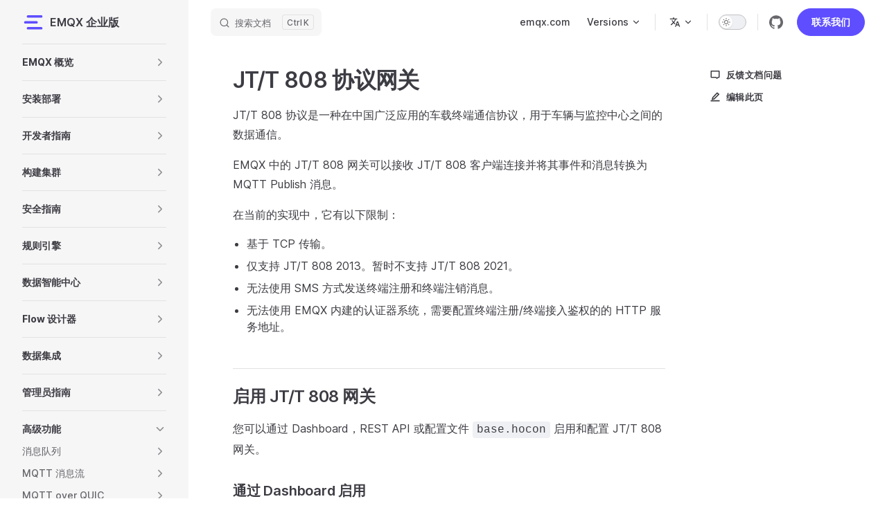

--- FILE ---
content_type: text/html
request_url: https://docs.emqx.com/zh/emqx/latest/gateway/jt808.html
body_size: 54135
content:
<!DOCTYPE html>
<html lang="zh" dir="ltr">
  <head>
    <meta charset="utf-8">
    <meta name="viewport" content="width=device-width,initial-scale=1">
    <title>JT/T 808 协议网关 | EMQX 企业版 文档</title>
    
    <meta name="generator" content="VitePress v1.0.0-rc.31">
    <link rel="preload stylesheet" href="/assets/style.eoT5Fspg.css" as="style">
    
    <script type="module" src="/assets/app.I0M7fvVT.js"></script>
    <link rel="preload" href="/assets/inter-roman-latin.bvIUbFQP.woff2" as="font" type="font/woff2" crossorigin="">
    <link rel="modulepreload" href="/assets/chunks/framework.-ocjGc6V.js">
    <link rel="modulepreload" href="/assets/chunks/theme.psyupQua.js">
    <link rel="modulepreload" href="/assets/chunks/c4Diagram-7ff6304f.60DaGe1p.js">
    <link rel="modulepreload" href="/assets/chunks/flowDiagram-f303bdd6.kemsbvOJ.js">
    <link rel="modulepreload" href="/assets/chunks/flowDiagram-v2-34644886.ife4X_Lg.js">
    <link rel="modulepreload" href="/assets/chunks/erDiagram-a995d1fe.RKPEpYAk.js">
    <link rel="modulepreload" href="/assets/chunks/gitGraphDiagram-2139c8c6.g-2-PjH8.js">
    <link rel="modulepreload" href="/assets/chunks/ganttDiagram-6a1a118f.Lz3R6Ekk.js">
    <link rel="modulepreload" href="/assets/chunks/infoDiagram-2064d999.XDyO6StC.js">
    <link rel="modulepreload" href="/assets/chunks/pieDiagram-ed51bc52.hmQyTX32.js">
    <link rel="modulepreload" href="/assets/chunks/quadrantDiagram-3a393d1c.7fhqM3_-.js">
    <link rel="modulepreload" href="/assets/chunks/requirementDiagram-e12f1d97.eoTyuLdA.js">
    <link rel="modulepreload" href="/assets/chunks/sequenceDiagram-d89d0f25.QTkXgiNu.js">
    <link rel="modulepreload" href="/assets/chunks/classDiagram-04f04946.XZf0YMPv.js">
    <link rel="modulepreload" href="/assets/chunks/classDiagram-v2-d4efdcc3.ixRJYdTB.js">
    <link rel="modulepreload" href="/assets/chunks/stateDiagram-0d589c85.HBnhBkuG.js">
    <link rel="modulepreload" href="/assets/chunks/stateDiagram-v2-8bb05ecb.MBAu2g7e.js">
    <link rel="modulepreload" href="/assets/chunks/journeyDiagram-6df70039._8QDyexa.js">
    <link rel="modulepreload" href="/assets/chunks/flowchart-elk-definition-b487ab79.rncudvsb.js">
    <link rel="modulepreload" href="/assets/chunks/timeline-definition-8b56e66a.IsPAak5F.js">
    <link rel="modulepreload" href="/assets/chunks/mindmap-definition-7f612c4b.9jiiard0.js">
    <link rel="modulepreload" href="/assets/chunks/sankeyDiagram-6de1f9fe.WNgNxyWC.js">
    <link rel="modulepreload" href="/assets/chunks/virtual_mermaid-config.AhCe4kHV.js">
    <link rel="modulepreload" href="/assets/chunks/CloudConnectionOverview.Rf_pUF4B.js">
    <link rel="modulepreload" href="/assets/chunks/CloudOverview.hvzT8FIL.js">
    <link rel="modulepreload" href="/assets/chunks/LazyIframeVideo.PEV_wMl4.js">
    <link rel="modulepreload" href="/assets/zh_emqx_latest_gateway_jt808.md.u2g9L7yA.lean.js">
    <link rel="icon" type="image/x-icon" href="/favicon.ico">
    <meta property="og:type" content="website">
    <meta property="og:image" content="https://www.emqx.com/images/logo_512.png">
    <script defer src="https://analytics.emqx.com/ta.js" data-website-id="17eabf3e-1f11-49d8-be11-d1f4d36552e3"></script>
    <script src="/plugins/inkeep.js" type="module" defer></script>
    <script src="https://unpkg.com/@inkeep/widgets-embed@0.2.241/dist/embed.js" type="module" defer></script>
    <script id="check-dark-mode">(()=>{const e=localStorage.getItem("vitepress-theme-appearance")||"auto",a=window.matchMedia("(prefers-color-scheme: dark)").matches;(!e||e==="auto"?a:e==="dark")&&document.documentElement.classList.add("dark")})();</script>
    <script id="check-mac-os">document.documentElement.classList.toggle("mac",/Mac|iPhone|iPod|iPad/i.test(navigator.platform));</script>
    <link rel="canonical" href="https://docs.emqx.com/zh/emqx/latest/gateway/jt808.html">
    <meta name="docsearch:product" content="emqx">
    <meta name="docsearch:version" content="latest">
    <meta name="docsearch:lang" content="zh">
  </head>
  <body>
    <div id="app"><div class="Layout" data-v-43d6928c><!--[--><!--]--><!--[--><span tabindex="-1" data-v-3755dbe3></span><a href="#VPContent" class="VPSkipLink visually-hidden" data-v-3755dbe3> Skip to content </a><!--]--><!----><header class="VPNav" data-v-43d6928c data-v-09f20f24><div class="VPNavBar has-sidebar" data-v-09f20f24 data-v-28e3921e><div class="container" data-v-28e3921e><div class="title" data-v-28e3921e><div class="VPNavBarTitle has-sidebar" data-v-28e3921e data-v-3387b758><a class="title" href="/zh/emqx/latest/" data-v-3387b758><!--[--><!--]--><svg class="svg-icon icon-emqx" style="color:;" data-v-3387b758><use xlink:href="#icon-emqx"></use></svg><!--[-->EMQX 企业版<!--]--><!--[--><!--]--></a></div></div><div class="content" data-v-28e3921e><div class="curtain" data-v-28e3921e></div><div class="content-body" data-v-28e3921e><!--[--><!--]--><div class="VPNavBarSearch search" data-v-28e3921e><!--[--><!----><div id="docsearch"><button type="button" class="DocSearch DocSearch-Button" aria-label="搜索文档"><span class="DocSearch-Button-Container"><svg class="DocSearch-Search-Icon" width="20" height="20" viewBox="0 0 20 20" aria-label="search icon"><path d="M14.386 14.386l4.0877 4.0877-4.0877-4.0877c-2.9418 2.9419-7.7115 2.9419-10.6533 0-2.9419-2.9418-2.9419-7.7115 0-10.6533 2.9418-2.9419 7.7115-2.9419 10.6533 0 2.9419 2.9418 2.9419 7.7115 0 10.6533z" stroke="currentColor" fill="none" fill-rule="evenodd" stroke-linecap="round" stroke-linejoin="round"></path></svg><span class="DocSearch-Button-Placeholder">搜索文档</span></span><span class="DocSearch-Button-Keys"><kbd class="DocSearch-Button-Key"></kbd><kbd class="DocSearch-Button-Key">K</kbd></span></button></div><!--]--></div><nav aria-labelledby="main-nav-aria-label" class="VPNavBarMenu menu" data-v-28e3921e data-v-0cb12b15><span id="main-nav-aria-label" class="visually-hidden" data-v-0cb12b15>Main Navigation</span><!--[--><!--[--><a class="VPLink link vp-external-link-icon VPNavBarMenuLink" href="https://www.emqx.com/zh" target="_blank" rel="noopener" tabindex="0" data-v-0cb12b15 data-v-5d6e463c><!--[--><span data-v-5d6e463c>emqx.com</span><!--]--></a><!--]--><!--]--></nav><div class="VPFlyout VPNavBarTranslations translations" data-v-28e3921e data-v-fc6a2a7e data-v-21bf80eb><button type="button" class="button" aria-haspopup="true" aria-expanded="false" aria-label="Change language" data-v-21bf80eb><span class="text" data-v-21bf80eb><svg xmlns="http://www.w3.org/2000/svg" aria-hidden="true" focusable="false" viewbox="0 0 24 24" class="option-icon" data-v-21bf80eb><path d="M0 0h24v24H0z" fill="none"></path><path d=" M12.87 15.07l-2.54-2.51.03-.03c1.74-1.94 2.98-4.17 3.71-6.53H17V4h-7V2H8v2H1v1.99h11.17C11.5 7.92 10.44 9.75 9 11.35 8.07 10.32 7.3 9.19 6.69 8h-2c.73 1.63 1.73 3.17 2.98 4.56l-5.09 5.02L4 19l5-5 3.11 3.11.76-2.04zM18.5 10h-2L12 22h2l1.12-3h4.75L21 22h2l-4.5-12zm-2.62 7l1.62-4.33L19.12 17h-3.24z " class="css-c4d79v"></path></svg><!----><svg xmlns="http://www.w3.org/2000/svg" aria-hidden="true" focusable="false" viewbox="0 0 24 24" class="text-icon" data-v-21bf80eb><path d="M12,16c-0.3,0-0.5-0.1-0.7-0.3l-6-6c-0.4-0.4-0.4-1,0-1.4s1-0.4,1.4,0l5.3,5.3l5.3-5.3c0.4-0.4,1-0.4,1.4,0s0.4,1,0,1.4l-6,6C12.5,15.9,12.3,16,12,16z"></path></svg></span></button><div class="menu" data-v-21bf80eb><div class="VPMenu" data-v-21bf80eb data-v-e940e18e><!----><!--[--><!--[--><div class="items" data-v-fc6a2a7e><p class="title" data-v-fc6a2a7e>简体中文</p><!--[--><div class="VPMenuLink" data-v-fc6a2a7e data-v-88ed890e><a class="VPLink link vp-raw" href="/en/emqx/latest/gateway/jt808.html" data-v-88ed890e><!--[-->English<!--]--></a></div><div class="VPMenuLink" data-v-fc6a2a7e data-v-88ed890e><a class="VPLink link vp-raw" href="/ja/emqx/latest/gateway/jt808.html" data-v-88ed890e><!--[-->日本語<!--]--></a></div><!--]--></div><!--]--><!--]--></div></div></div><div class="VPNavBarAppearance appearance" data-v-28e3921e data-v-89bc9a1c><button class="VPSwitch VPSwitchAppearance" type="button" role="switch" title="Switch to dark theme" aria-checked="false" data-v-89bc9a1c data-v-6e652d8d data-v-796f185b><span class="check" data-v-796f185b><span class="icon" data-v-796f185b><!--[--><svg xmlns="http://www.w3.org/2000/svg" aria-hidden="true" focusable="false" viewbox="0 0 24 24" class="sun" data-v-6e652d8d><path d="M12,18c-3.3,0-6-2.7-6-6s2.7-6,6-6s6,2.7,6,6S15.3,18,12,18zM12,8c-2.2,0-4,1.8-4,4c0,2.2,1.8,4,4,4c2.2,0,4-1.8,4-4C16,9.8,14.2,8,12,8z"></path><path d="M12,4c-0.6,0-1-0.4-1-1V1c0-0.6,0.4-1,1-1s1,0.4,1,1v2C13,3.6,12.6,4,12,4z"></path><path d="M12,24c-0.6,0-1-0.4-1-1v-2c0-0.6,0.4-1,1-1s1,0.4,1,1v2C13,23.6,12.6,24,12,24z"></path><path d="M5.6,6.6c-0.3,0-0.5-0.1-0.7-0.3L3.5,4.9c-0.4-0.4-0.4-1,0-1.4s1-0.4,1.4,0l1.4,1.4c0.4,0.4,0.4,1,0,1.4C6.2,6.5,5.9,6.6,5.6,6.6z"></path><path d="M19.8,20.8c-0.3,0-0.5-0.1-0.7-0.3l-1.4-1.4c-0.4-0.4-0.4-1,0-1.4s1-0.4,1.4,0l1.4,1.4c0.4,0.4,0.4,1,0,1.4C20.3,20.7,20,20.8,19.8,20.8z"></path><path d="M3,13H1c-0.6,0-1-0.4-1-1s0.4-1,1-1h2c0.6,0,1,0.4,1,1S3.6,13,3,13z"></path><path d="M23,13h-2c-0.6,0-1-0.4-1-1s0.4-1,1-1h2c0.6,0,1,0.4,1,1S23.6,13,23,13z"></path><path d="M4.2,20.8c-0.3,0-0.5-0.1-0.7-0.3c-0.4-0.4-0.4-1,0-1.4l1.4-1.4c0.4-0.4,1-0.4,1.4,0s0.4,1,0,1.4l-1.4,1.4C4.7,20.7,4.5,20.8,4.2,20.8z"></path><path d="M18.4,6.6c-0.3,0-0.5-0.1-0.7-0.3c-0.4-0.4-0.4-1,0-1.4l1.4-1.4c0.4-0.4,1-0.4,1.4,0s0.4,1,0,1.4l-1.4,1.4C18.9,6.5,18.6,6.6,18.4,6.6z"></path></svg><svg xmlns="http://www.w3.org/2000/svg" aria-hidden="true" focusable="false" viewbox="0 0 24 24" class="moon" data-v-6e652d8d><path d="M12.1,22c-0.3,0-0.6,0-0.9,0c-5.5-0.5-9.5-5.4-9-10.9c0.4-4.8,4.2-8.6,9-9c0.4,0,0.8,0.2,1,0.5c0.2,0.3,0.2,0.8-0.1,1.1c-2,2.7-1.4,6.4,1.3,8.4c2.1,1.6,5,1.6,7.1,0c0.3-0.2,0.7-0.3,1.1-0.1c0.3,0.2,0.5,0.6,0.5,1c-0.2,2.7-1.5,5.1-3.6,6.8C16.6,21.2,14.4,22,12.1,22zM9.3,4.4c-2.9,1-5,3.6-5.2,6.8c-0.4,4.4,2.8,8.3,7.2,8.7c2.1,0.2,4.2-0.4,5.8-1.8c1.1-0.9,1.9-2.1,2.4-3.4c-2.5,0.9-5.3,0.5-7.5-1.1C9.2,11.4,8.1,7.7,9.3,4.4z"></path></svg><!--]--></span></span></button></div><div class="VPSocialLinks VPNavBarSocialLinks social-links" data-v-28e3921e data-v-7471e77a data-v-dc9219b6><!--[--><a class="VPSocialLink no-icon" href="https://github.com/emqx/emqx" aria-label="github" target="_blank" rel="noopener" data-v-dc9219b6 data-v-eb9c04a4><svg role="img" viewBox="0 0 24 24" xmlns="http://www.w3.org/2000/svg"><title>GitHub</title><path d="M12 .297c-6.63 0-12 5.373-12 12 0 5.303 3.438 9.8 8.205 11.385.6.113.82-.258.82-.577 0-.285-.01-1.04-.015-2.04-3.338.724-4.042-1.61-4.042-1.61C4.422 18.07 3.633 17.7 3.633 17.7c-1.087-.744.084-.729.084-.729 1.205.084 1.838 1.236 1.838 1.236 1.07 1.835 2.809 1.305 3.495.998.108-.776.417-1.305.76-1.605-2.665-.3-5.466-1.332-5.466-5.93 0-1.31.465-2.38 1.235-3.22-.135-.303-.54-1.523.105-3.176 0 0 1.005-.322 3.3 1.23.96-.267 1.98-.399 3-.405 1.02.006 2.04.138 3 .405 2.28-1.552 3.285-1.23 3.285-1.23.645 1.653.24 2.873.12 3.176.765.84 1.23 1.91 1.23 3.22 0 4.61-2.805 5.625-5.475 5.92.42.36.81 1.096.81 2.22 0 1.606-.015 2.896-.015 3.286 0 .315.21.69.825.57C20.565 22.092 24 17.592 24 12.297c0-6.627-5.373-12-12-12"/></svg></a><!--]--></div><div class="VPFlyout VPNavBarExtra extra" data-v-28e3921e data-v-db3f74f9 data-v-21bf80eb><button type="button" class="button" aria-haspopup="true" aria-expanded="false" aria-label="extra navigation" data-v-21bf80eb><svg xmlns="http://www.w3.org/2000/svg" aria-hidden="true" focusable="false" viewbox="0 0 24 24" class="icon" data-v-21bf80eb><circle cx="12" cy="12" r="2"></circle><circle cx="19" cy="12" r="2"></circle><circle cx="5" cy="12" r="2"></circle></svg></button><div class="menu" data-v-21bf80eb><div class="VPMenu" data-v-21bf80eb data-v-e940e18e><!----><!--[--><!--[--><div class="group translations" data-v-db3f74f9><p class="trans-title" data-v-db3f74f9>简体中文</p><!--[--><div class="VPMenuLink" data-v-db3f74f9 data-v-88ed890e><a class="VPLink link vp-raw" href="/en/emqx/latest/gateway/jt808.html" data-v-88ed890e><!--[-->English<!--]--></a></div><div class="VPMenuLink" data-v-db3f74f9 data-v-88ed890e><a class="VPLink link vp-raw" href="/ja/emqx/latest/gateway/jt808.html" data-v-88ed890e><!--[-->日本語<!--]--></a></div><!--]--></div><div class="group" data-v-db3f74f9><div class="item appearance" data-v-db3f74f9><p class="label" data-v-db3f74f9>Appearance</p><div class="appearance-action" data-v-db3f74f9><button class="VPSwitch VPSwitchAppearance" type="button" role="switch" title="Switch to dark theme" aria-checked="false" data-v-db3f74f9 data-v-6e652d8d data-v-796f185b><span class="check" data-v-796f185b><span class="icon" data-v-796f185b><!--[--><svg xmlns="http://www.w3.org/2000/svg" aria-hidden="true" focusable="false" viewbox="0 0 24 24" class="sun" data-v-6e652d8d><path d="M12,18c-3.3,0-6-2.7-6-6s2.7-6,6-6s6,2.7,6,6S15.3,18,12,18zM12,8c-2.2,0-4,1.8-4,4c0,2.2,1.8,4,4,4c2.2,0,4-1.8,4-4C16,9.8,14.2,8,12,8z"></path><path d="M12,4c-0.6,0-1-0.4-1-1V1c0-0.6,0.4-1,1-1s1,0.4,1,1v2C13,3.6,12.6,4,12,4z"></path><path d="M12,24c-0.6,0-1-0.4-1-1v-2c0-0.6,0.4-1,1-1s1,0.4,1,1v2C13,23.6,12.6,24,12,24z"></path><path d="M5.6,6.6c-0.3,0-0.5-0.1-0.7-0.3L3.5,4.9c-0.4-0.4-0.4-1,0-1.4s1-0.4,1.4,0l1.4,1.4c0.4,0.4,0.4,1,0,1.4C6.2,6.5,5.9,6.6,5.6,6.6z"></path><path d="M19.8,20.8c-0.3,0-0.5-0.1-0.7-0.3l-1.4-1.4c-0.4-0.4-0.4-1,0-1.4s1-0.4,1.4,0l1.4,1.4c0.4,0.4,0.4,1,0,1.4C20.3,20.7,20,20.8,19.8,20.8z"></path><path d="M3,13H1c-0.6,0-1-0.4-1-1s0.4-1,1-1h2c0.6,0,1,0.4,1,1S3.6,13,3,13z"></path><path d="M23,13h-2c-0.6,0-1-0.4-1-1s0.4-1,1-1h2c0.6,0,1,0.4,1,1S23.6,13,23,13z"></path><path d="M4.2,20.8c-0.3,0-0.5-0.1-0.7-0.3c-0.4-0.4-0.4-1,0-1.4l1.4-1.4c0.4-0.4,1-0.4,1.4,0s0.4,1,0,1.4l-1.4,1.4C4.7,20.7,4.5,20.8,4.2,20.8z"></path><path d="M18.4,6.6c-0.3,0-0.5-0.1-0.7-0.3c-0.4-0.4-0.4-1,0-1.4l1.4-1.4c0.4-0.4,1-0.4,1.4,0s0.4,1,0,1.4l-1.4,1.4C18.9,6.5,18.6,6.6,18.4,6.6z"></path></svg><svg xmlns="http://www.w3.org/2000/svg" aria-hidden="true" focusable="false" viewbox="0 0 24 24" class="moon" data-v-6e652d8d><path d="M12.1,22c-0.3,0-0.6,0-0.9,0c-5.5-0.5-9.5-5.4-9-10.9c0.4-4.8,4.2-8.6,9-9c0.4,0,0.8,0.2,1,0.5c0.2,0.3,0.2,0.8-0.1,1.1c-2,2.7-1.4,6.4,1.3,8.4c2.1,1.6,5,1.6,7.1,0c0.3-0.2,0.7-0.3,1.1-0.1c0.3,0.2,0.5,0.6,0.5,1c-0.2,2.7-1.5,5.1-3.6,6.8C16.6,21.2,14.4,22,12.1,22zM9.3,4.4c-2.9,1-5,3.6-5.2,6.8c-0.4,4.4,2.8,8.3,7.2,8.7c2.1,0.2,4.2-0.4,5.8-1.8c1.1-0.9,1.9-2.1,2.4-3.4c-2.5,0.9-5.3,0.5-7.5-1.1C9.2,11.4,8.1,7.7,9.3,4.4z"></path></svg><!--]--></span></span></button></div></div></div><div class="group" data-v-db3f74f9><div class="item social-links" data-v-db3f74f9><div class="VPSocialLinks social-links-list" data-v-db3f74f9 data-v-dc9219b6><!--[--><a class="VPSocialLink no-icon" href="https://github.com/emqx/emqx" aria-label="github" target="_blank" rel="noopener" data-v-dc9219b6 data-v-eb9c04a4><svg role="img" viewBox="0 0 24 24" xmlns="http://www.w3.org/2000/svg"><title>GitHub</title><path d="M12 .297c-6.63 0-12 5.373-12 12 0 5.303 3.438 9.8 8.205 11.385.6.113.82-.258.82-.577 0-.285-.01-1.04-.015-2.04-3.338.724-4.042-1.61-4.042-1.61C4.422 18.07 3.633 17.7 3.633 17.7c-1.087-.744.084-.729.084-.729 1.205.084 1.838 1.236 1.838 1.236 1.07 1.835 2.809 1.305 3.495.998.108-.776.417-1.305.76-1.605-2.665-.3-5.466-1.332-5.466-5.93 0-1.31.465-2.38 1.235-3.22-.135-.303-.54-1.523.105-3.176 0 0 1.005-.322 3.3 1.23.96-.267 1.98-.399 3-.405 1.02.006 2.04.138 3 .405 2.28-1.552 3.285-1.23 3.285-1.23.645 1.653.24 2.873.12 3.176.765.84 1.23 1.91 1.23 3.22 0 4.61-2.805 5.625-5.475 5.92.42.36.81 1.096.81 2.22 0 1.606-.015 2.896-.015 3.286 0 .315.21.69.825.57C20.565 22.092 24 17.592 24 12.297c0-6.627-5.373-12-12-12"/></svg></a><!--]--></div></div></div><!--]--><!--]--></div></div></div><!--[--><!--[--><!--[--><!--[--><div class="navbar-after" data-v-3b70f2be><a class="VPButton medium brand" href="https://www.emqx.com/zh/contact" target="_blank" rel="noopener" data-v-3b70f2be data-v-87b2d954>联系我们</a></div><!----><!--]--><!--]--><!--]--><!--]--><button type="button" class="VPNavBarHamburger hamburger" aria-label="mobile navigation" aria-expanded="false" aria-controls="VPNavScreen" data-v-28e3921e data-v-ea4caa14><span class="container" data-v-ea4caa14><span class="top" data-v-ea4caa14></span><span class="middle" data-v-ea4caa14></span><span class="bottom" data-v-ea4caa14></span></span></button></div></div></div></div><!----></header><div class="VPLocalNav reached-top" data-v-43d6928c data-v-6c174c2c><button class="menu" aria-expanded="false" aria-controls="VPSidebarNav" data-v-6c174c2c><svg xmlns="http://www.w3.org/2000/svg" aria-hidden="true" focusable="false" viewbox="0 0 24 24" class="menu-icon" data-v-6c174c2c><path d="M17,11H3c-0.6,0-1-0.4-1-1s0.4-1,1-1h14c0.6,0,1,0.4,1,1S17.6,11,17,11z"></path><path d="M21,7H3C2.4,7,2,6.6,2,6s0.4-1,1-1h18c0.6,0,1,0.4,1,1S21.6,7,21,7z"></path><path d="M21,15H3c-0.6,0-1-0.4-1-1s0.4-1,1-1h18c0.6,0,1,0.4,1,1S21.6,15,21,15z"></path><path d="M17,19H3c-0.6,0-1-0.4-1-1s0.4-1,1-1h14c0.6,0,1,0.4,1,1S17.6,19,17,19z"></path></svg><span class="menu-text" data-v-6c174c2c>Menu</span></button><div class="VPLocalNavOutlineDropdown" style="--vp-vh:0px;" data-v-6c174c2c data-v-64018d48><button data-v-64018d48>Return to top</button><!----></div></div><aside class="VPSidebar" data-v-43d6928c data-v-67787829><div class="curtain" data-v-67787829></div><nav class="nav" id="VPSidebarNav" aria-labelledby="sidebar-aria-label" tabindex="-1" data-v-67787829><span class="visually-hidden" id="sidebar-aria-label" data-v-67787829> Sidebar Navigation </span><!--[--><!--]--><!--[--><div class="group" data-v-67787829><section class="VPSidebarItem level-0 collapsible collapsed is-link" data-v-67787829 data-v-664452b2><div class="item" tabindex="0" data-v-664452b2><div class="indicator" data-v-664452b2></div><a class="VPLink link link" href="/zh/emqx/latest/" data-v-664452b2><!--[--><h2 class="text" data-v-664452b2>EMQX 概览</h2><!--]--></a><div class="caret" role="button" aria-label="toggle section" tabindex="0" data-v-664452b2><svg xmlns="http://www.w3.org/2000/svg" aria-hidden="true" focusable="false" viewbox="0 0 24 24" class="caret-icon" data-v-664452b2><path d="M9,19c-0.3,0-0.5-0.1-0.7-0.3c-0.4-0.4-0.4-1,0-1.4l5.3-5.3L8.3,6.7c-0.4-0.4-0.4-1,0-1.4s1-0.4,1.4,0l6,6c0.4,0.4,0.4,1,0,1.4l-6,6C9.5,18.9,9.3,19,9,19z"></path></svg></div></div><div class="items" data-v-664452b2><!--[--><div class="VPSidebarItem level-1 is-link" data-v-664452b2 data-v-664452b2><div class="item" data-v-664452b2><div class="indicator" data-v-664452b2></div><a class="VPLink link link" href="/zh/emqx/latest/getting-started/new-features.html" data-v-664452b2><!--[--><p class="text" data-v-664452b2>全新功能</p><!--]--></a><!----></div><!----></div><div class="VPSidebarItem level-1 is-link" data-v-664452b2 data-v-664452b2><div class="item" data-v-664452b2><div class="indicator" data-v-664452b2></div><a class="VPLink link link" href="/zh/emqx/latest/getting-started/feature-comparison.html" data-v-664452b2><!--[--><p class="text" data-v-664452b2>功能对比</p><!--]--></a><!----></div><!----></div><div class="VPSidebarItem level-1 is-link" data-v-664452b2 data-v-664452b2><div class="item" data-v-664452b2><div class="indicator" data-v-664452b2></div><a class="VPLink link link" href="/zh/emqx/latest/getting-started/getting-started.html" data-v-664452b2><!--[--><p class="text" data-v-664452b2>快速开始</p><!--]--></a><!----></div><!----></div><div class="VPSidebarItem level-1 is-link" data-v-664452b2 data-v-664452b2><div class="item" data-v-664452b2><div class="indicator" data-v-664452b2></div><a class="VPLink link link" href="/zh/emqx/latest/getting-started/restrictions.html" data-v-664452b2><!--[--><p class="text" data-v-664452b2>使用限制</p><!--]--></a><!----></div><!----></div><section class="VPSidebarItem level-1 collapsible collapsed" data-v-664452b2 data-v-664452b2><div class="item" role="button" tabindex="0" data-v-664452b2><div class="indicator" data-v-664452b2></div><h3 class="text" data-v-664452b2>常见问题解答</h3><div class="caret" role="button" aria-label="toggle section" tabindex="0" data-v-664452b2><svg xmlns="http://www.w3.org/2000/svg" aria-hidden="true" focusable="false" viewbox="0 0 24 24" class="caret-icon" data-v-664452b2><path d="M9,19c-0.3,0-0.5-0.1-0.7-0.3c-0.4-0.4-0.4-1,0-1.4l5.3-5.3L8.3,6.7c-0.4-0.4-0.4-1,0-1.4s1-0.4,1.4,0l6,6c0.4,0.4,0.4,1,0,1.4l-6,6C9.5,18.9,9.3,19,9,19z"></path></svg></div></div><div class="items" data-v-664452b2><!--[--><div class="VPSidebarItem level-2 is-link" data-v-664452b2 data-v-664452b2><div class="item" data-v-664452b2><div class="indicator" data-v-664452b2></div><a class="VPLink link link" href="/zh/emqx/latest/faq/concept.html" data-v-664452b2><!--[--><p class="text" data-v-664452b2>概念问题</p><!--]--></a><!----></div><!----></div><div class="VPSidebarItem level-2 is-link" data-v-664452b2 data-v-664452b2><div class="item" data-v-664452b2><div class="indicator" data-v-664452b2></div><a class="VPLink link link" href="/zh/emqx/latest/faq/deployment.html" data-v-664452b2><!--[--><p class="text" data-v-664452b2>部署问题</p><!--]--></a><!----></div><!----></div><div class="VPSidebarItem level-2 is-link" data-v-664452b2 data-v-664452b2><div class="item" data-v-664452b2><div class="indicator" data-v-664452b2></div><a class="VPLink link link" href="/zh/emqx/latest/faq/feature.html" data-v-664452b2><!--[--><p class="text" data-v-664452b2>功能问题</p><!--]--></a><!----></div><!----></div><div class="VPSidebarItem level-2 is-link" data-v-664452b2 data-v-664452b2><div class="item" data-v-664452b2><div class="indicator" data-v-664452b2></div><a class="VPLink link link" href="/zh/emqx/latest/faq/faq.html" data-v-664452b2><!--[--><p class="text" data-v-664452b2>使用问题</p><!--]--></a><!----></div><!----></div><!--]--></div></section><div class="VPSidebarItem level-1 is-link" data-v-664452b2 data-v-664452b2><div class="item" data-v-664452b2><div class="indicator" data-v-664452b2></div><a class="VPLink link link" href="/zh/emqx/latest/support/technical-support.html" data-v-664452b2><!--[--><p class="text" data-v-664452b2>技术支持</p><!--]--></a><!----></div><!----></div><!--]--></div></section></div><div class="group" data-v-67787829><section class="VPSidebarItem level-0 collapsible collapsed is-link" data-v-67787829 data-v-664452b2><div class="item" tabindex="0" data-v-664452b2><div class="indicator" data-v-664452b2></div><a class="VPLink link link" href="/zh/emqx/latest/deploy/install.html" data-v-664452b2><!--[--><h2 class="text" data-v-664452b2>安装部署</h2><!--]--></a><div class="caret" role="button" aria-label="toggle section" tabindex="0" data-v-664452b2><svg xmlns="http://www.w3.org/2000/svg" aria-hidden="true" focusable="false" viewbox="0 0 24 24" class="caret-icon" data-v-664452b2><path d="M9,19c-0.3,0-0.5-0.1-0.7-0.3c-0.4-0.4-0.4-1,0-1.4l5.3-5.3L8.3,6.7c-0.4-0.4-0.4-1,0-1.4s1-0.4,1.4,0l6,6c0.4,0.4,0.4,1,0,1.4l-6,6C9.5,18.9,9.3,19,9,19z"></path></svg></div></div><div class="items" data-v-664452b2><!--[--><section class="VPSidebarItem level-1 collapsible collapsed is-link" data-v-664452b2 data-v-664452b2><div class="item" tabindex="0" data-v-664452b2><div class="indicator" data-v-664452b2></div><a class="VPLink link link" href="/zh/emqx/latest/deploy/install-enterprise.html" data-v-664452b2><!--[--><h3 class="text" data-v-664452b2>安装指南</h3><!--]--></a><div class="caret" role="button" aria-label="toggle section" tabindex="0" data-v-664452b2><svg xmlns="http://www.w3.org/2000/svg" aria-hidden="true" focusable="false" viewbox="0 0 24 24" class="caret-icon" data-v-664452b2><path d="M9,19c-0.3,0-0.5-0.1-0.7-0.3c-0.4-0.4-0.4-1,0-1.4l5.3-5.3L8.3,6.7c-0.4-0.4-0.4-1,0-1.4s1-0.4,1.4,0l6,6c0.4,0.4,0.4,1,0,1.4l-6,6C9.5,18.9,9.3,19,9,19z"></path></svg></div></div><div class="items" data-v-664452b2><!--[--><div class="VPSidebarItem level-2 is-link" data-v-664452b2 data-v-664452b2><div class="item" data-v-664452b2><div class="indicator" data-v-664452b2></div><a class="VPLink link link" href="/zh/emqx/latest/deploy/install-docker.html" data-v-664452b2><!--[--><p class="text" data-v-664452b2>Docker</p><!--]--></a><!----></div><!----></div><div class="VPSidebarItem level-2 is-link" data-v-664452b2 data-v-664452b2><div class="item" data-v-664452b2><div class="indicator" data-v-664452b2></div><a class="VPLink link link" href="/zh/emqx/latest/deploy/install-debian.html" data-v-664452b2><!--[--><p class="text" data-v-664452b2>Debian</p><!--]--></a><!----></div><!----></div><div class="VPSidebarItem level-2 is-link" data-v-664452b2 data-v-664452b2><div class="item" data-v-664452b2><div class="indicator" data-v-664452b2></div><a class="VPLink link link" href="/zh/emqx/latest/deploy/install-ubuntu.html" data-v-664452b2><!--[--><p class="text" data-v-664452b2>Ubuntu</p><!--]--></a><!----></div><!----></div><div class="VPSidebarItem level-2 is-link" data-v-664452b2 data-v-664452b2><div class="item" data-v-664452b2><div class="indicator" data-v-664452b2></div><a class="VPLink link link" href="/zh/emqx/latest/deploy/install-rhel.html" data-v-664452b2><!--[--><p class="text" data-v-664452b2>CentOS/RHEL</p><!--]--></a><!----></div><!----></div><div class="VPSidebarItem level-2 is-link" data-v-664452b2 data-v-664452b2><div class="item" data-v-664452b2><div class="indicator" data-v-664452b2></div><a class="VPLink link link" href="/zh/emqx/latest/deploy/install-macOS.html" data-v-664452b2><!--[--><p class="text" data-v-664452b2>macOS</p><!--]--></a><!----></div><!----></div><section class="VPSidebarItem level-2 collapsible collapsed is-link" data-v-664452b2 data-v-664452b2><div class="item" tabindex="0" data-v-664452b2><div class="indicator" data-v-664452b2></div><a class="VPLink link link" href="/zh/emqx/latest/deploy/kubernetes/kubernetes.html" data-v-664452b2><!--[--><h4 class="text" data-v-664452b2>Kubernetes</h4><!--]--></a><div class="caret" role="button" aria-label="toggle section" tabindex="0" data-v-664452b2><svg xmlns="http://www.w3.org/2000/svg" aria-hidden="true" focusable="false" viewbox="0 0 24 24" class="caret-icon" data-v-664452b2><path d="M9,19c-0.3,0-0.5-0.1-0.7-0.3c-0.4-0.4-0.4-1,0-1.4l5.3-5.3L8.3,6.7c-0.4-0.4-0.4-1,0-1.4s1-0.4,1.4,0l6,6c0.4,0.4,0.4,1,0,1.4l-6,6C9.5,18.9,9.3,19,9,19z"></path></svg></div></div><div class="items" data-v-664452b2><!--[--><section class="VPSidebarItem level-3 collapsible collapsed is-link" data-v-664452b2 data-v-664452b2><div class="item" tabindex="0" data-v-664452b2><div class="indicator" data-v-664452b2></div><a class="VPLink link link" href="/zh/emqx/latest/deploy/kubernetes/operator/operator.html" data-v-664452b2><!--[--><h5 class="text" data-v-664452b2>EMQX Operator</h5><!--]--></a><div class="caret" role="button" aria-label="toggle section" tabindex="0" data-v-664452b2><svg xmlns="http://www.w3.org/2000/svg" aria-hidden="true" focusable="false" viewbox="0 0 24 24" class="caret-icon" data-v-664452b2><path d="M9,19c-0.3,0-0.5-0.1-0.7-0.3c-0.4-0.4-0.4-1,0-1.4l5.3-5.3L8.3,6.7c-0.4-0.4-0.4-1,0-1.4s1-0.4,1.4,0l6,6c0.4,0.4,0.4,1,0,1.4l-6,6C9.5,18.9,9.3,19,9,19z"></path></svg></div></div><div class="items" data-v-664452b2><!--[--><div class="VPSidebarItem level-4 is-link" data-v-664452b2 data-v-664452b2><div class="item" data-v-664452b2><div class="indicator" data-v-664452b2></div><a class="VPLink link link" href="/zh/emqx/latest/deploy/kubernetes/operator/getting-started.html" data-v-664452b2><!--[--><p class="text" data-v-664452b2>安装 Operator 并部署 EMQX</p><!--]--></a><!----></div><!----></div><div class="VPSidebarItem level-4 is-link" data-v-664452b2 data-v-664452b2><div class="item" data-v-664452b2><div class="indicator" data-v-664452b2></div><a class="VPLink link link" href="/zh/emqx/latest/deploy/kubernetes/operator/alibaba-cloud.html" data-v-664452b2><!--[--><p class="text" data-v-664452b2>在阿里云中部署 EMQX</p><!--]--></a><!----></div><!----></div><div class="VPSidebarItem level-4 is-link" data-v-664452b2 data-v-664452b2><div class="item" data-v-664452b2><div class="indicator" data-v-664452b2></div><a class="VPLink link link" href="/zh/emqx/latest/deploy/kubernetes/operator/huawei-cloud.html" data-v-664452b2><!--[--><p class="text" data-v-664452b2>在华为云中部署 EMQX</p><!--]--></a><!----></div><!----></div><div class="VPSidebarItem level-4 is-link" data-v-664452b2 data-v-664452b2><div class="item" data-v-664452b2><div class="indicator" data-v-664452b2></div><a class="VPLink link link" href="/zh/emqx/latest/deploy/kubernetes/operator/tencent-cloud.html" data-v-664452b2><!--[--><p class="text" data-v-664452b2>在腾讯云中部署 EMQX</p><!--]--></a><!----></div><!----></div><div class="VPSidebarItem level-4 is-link" data-v-664452b2 data-v-664452b2><div class="item" data-v-664452b2><div class="indicator" data-v-664452b2></div><a class="VPLink link link" href="/zh/emqx/latest/deploy/kubernetes/operator/aws-eks.html" data-v-664452b2><!--[--><p class="text" data-v-664452b2>在 AWS 中部署 EMQX</p><!--]--></a><!----></div><!----></div><div class="VPSidebarItem level-4 is-link" data-v-664452b2 data-v-664452b2><div class="item" data-v-664452b2><div class="indicator" data-v-664452b2></div><a class="VPLink link link" href="/zh/emqx/latest/deploy/kubernetes/operator/gcp-gke.html" data-v-664452b2><!--[--><p class="text" data-v-664452b2>在 GCP 中部署 EMQX</p><!--]--></a><!----></div><!----></div><div class="VPSidebarItem level-4 is-link" data-v-664452b2 data-v-664452b2><div class="item" data-v-664452b2><div class="indicator" data-v-664452b2></div><a class="VPLink link link" href="/zh/emqx/latest/deploy/kubernetes/operator/azure-aks.html" data-v-664452b2><!--[--><p class="text" data-v-664452b2>在 Azure 中部署 EMQX</p><!--]--></a><!----></div><!----></div><section class="VPSidebarItem level-4 collapsible collapsed is-link" data-v-664452b2 data-v-664452b2><div class="item" tabindex="0" data-v-664452b2><div class="indicator" data-v-664452b2></div><a class="VPLink link link" href="/zh/emqx/latest/deploy/kubernetes/operator/tasks/overview.html" data-v-664452b2><!--[--><h6 class="text" data-v-664452b2>管理 EMQX 集群</h6><!--]--></a><div class="caret" role="button" aria-label="toggle section" tabindex="0" data-v-664452b2><svg xmlns="http://www.w3.org/2000/svg" aria-hidden="true" focusable="false" viewbox="0 0 24 24" class="caret-icon" data-v-664452b2><path d="M9,19c-0.3,0-0.5-0.1-0.7-0.3c-0.4-0.4-0.4-1,0-1.4l5.3-5.3L8.3,6.7c-0.4-0.4-0.4-1,0-1.4s1-0.4,1.4,0l6,6c0.4,0.4,0.4,1,0,1.4l-6,6C9.5,18.9,9.3,19,9,19z"></path></svg></div></div><div class="items" data-v-664452b2><!--[--><div class="VPSidebarItem level-5 is-link" data-v-664452b2 data-v-664452b2><div class="item" data-v-664452b2><div class="indicator" data-v-664452b2></div><a class="VPLink link link" href="/zh/emqx/latest/deploy/kubernetes/operator/tasks/configure-emqx-license.html" data-v-664452b2><!--[--><p class="text" data-v-664452b2>管理 License</p><!--]--></a><!----></div><!----></div><div class="VPSidebarItem level-5 is-link" data-v-664452b2 data-v-664452b2><div class="item" data-v-664452b2><div class="indicator" data-v-664452b2></div><a class="VPLink link link" href="/zh/emqx/latest/deploy/kubernetes/operator/tasks/configure-emqx-tls.html" data-v-664452b2><!--[--><p class="text" data-v-664452b2>为监听器启用 TLS</p><!--]--></a><!----></div><!----></div><div class="VPSidebarItem level-5 is-link" data-v-664452b2 data-v-664452b2><div class="item" data-v-664452b2><div class="indicator" data-v-664452b2></div><a class="VPLink link link" href="/zh/emqx/latest/deploy/kubernetes/operator/tasks/configure-emqx-config.html" data-v-664452b2><!--[--><p class="text" data-v-664452b2>修改 EMQX 配置</p><!--]--></a><!----></div><!----></div><div class="VPSidebarItem level-5 is-link" data-v-664452b2 data-v-664452b2><div class="item" data-v-664452b2><div class="indicator" data-v-664452b2></div><a class="VPLink link link" href="/zh/emqx/latest/deploy/kubernetes/operator/tasks/configure-emqx-core-replicant.html" data-v-664452b2><!--[--><p class="text" data-v-664452b2>配置 Core-Replicant 集群</p><!--]--></a><!----></div><!----></div><div class="VPSidebarItem level-5 is-link" data-v-664452b2 data-v-664452b2><div class="item" data-v-664452b2><div class="indicator" data-v-664452b2></div><a class="VPLink link link" href="/zh/emqx/latest/deploy/kubernetes/operator/tasks/configure-emqx-persistence.html" data-v-664452b2><!--[--><p class="text" data-v-664452b2>开启持久化</p><!--]--></a><!----></div><!----></div><div class="VPSidebarItem level-5 is-link" data-v-664452b2 data-v-664452b2><div class="item" data-v-664452b2><div class="indicator" data-v-664452b2></div><a class="VPLink link link" href="/zh/emqx/latest/deploy/kubernetes/operator/tasks/configure-emqx-service.html" data-v-664452b2><!--[--><p class="text" data-v-664452b2>通过 LoadBalancer 访问 EMQX 集群</p><!--]--></a><!----></div><!----></div><div class="VPSidebarItem level-5 is-link" data-v-664452b2 data-v-664452b2><div class="item" data-v-664452b2><div class="indicator" data-v-664452b2></div><a class="VPLink link link" href="/zh/emqx/latest/deploy/kubernetes/operator/tasks/configure-emqx-blueGreenUpdate.html" data-v-664452b2><!--[--><p class="text" data-v-664452b2>配置蓝绿发布</p><!--]--></a><!----></div><!----></div><div class="VPSidebarItem level-5 is-link" data-v-664452b2 data-v-664452b2><div class="item" data-v-664452b2><div class="indicator" data-v-664452b2></div><a class="VPLink link link" href="/zh/emqx/latest/deploy/kubernetes/operator/tasks/configure-emqx-log-collection.html" data-v-664452b2><!--[--><p class="text" data-v-664452b2>采集 EMQX 日志</p><!--]--></a><!----></div><!----></div><div class="VPSidebarItem level-5 is-link" data-v-664452b2 data-v-664452b2><div class="item" data-v-664452b2><div class="indicator" data-v-664452b2></div><a class="VPLink link link" href="/zh/emqx/latest/deploy/kubernetes/operator/tasks/configure-emqx-log-level.html" data-v-664452b2><!--[--><p class="text" data-v-664452b2>修改 EMQX 日志等级</p><!--]--></a><!----></div><!----></div><div class="VPSidebarItem level-5 is-link" data-v-664452b2 data-v-664452b2><div class="item" data-v-664452b2><div class="indicator" data-v-664452b2></div><a class="VPLink link link" href="/zh/emqx/latest/deploy/kubernetes/operator/tasks/configure-emqx-prometheus.html" data-v-664452b2><!--[--><p class="text" data-v-664452b2>监控 EMQX 集群</p><!--]--></a><!----></div><!----></div><div class="VPSidebarItem level-5 is-link" data-v-664452b2 data-v-664452b2><div class="item" data-v-664452b2><div class="indicator" data-v-664452b2></div><a class="VPLink link link" href="/zh/emqx/latest/deploy/kubernetes/operator/tasks/configure-emqx-rebalance.html" data-v-664452b2><!--[--><p class="text" data-v-664452b2>重新平衡集群负载</p><!--]--></a><!----></div><!----></div><div class="VPSidebarItem level-5 is-link" data-v-664452b2 data-v-664452b2><div class="item" data-v-664452b2><div class="indicator" data-v-664452b2></div><a class="VPLink link link" href="/zh/emqx/latest/deploy/kubernetes/operator/tasks/configure-emqx-restricted-k8s.html" data-v-664452b2><!--[--><p class="text" data-v-664452b2>在受限的 k8s 环境中部署 EMQX 集群</p><!--]--></a><!----></div><!----></div><!--]--></div></section><section class="VPSidebarItem level-4 collapsible collapsed is-link" data-v-664452b2 data-v-664452b2><div class="item" tabindex="0" data-v-664452b2><div class="indicator" data-v-664452b2></div><a class="VPLink link link" href="/zh/emqx/latest/deploy/kubernetes/operator/reference/overview.html" data-v-664452b2><!--[--><h6 class="text" data-v-664452b2>API Reference</h6><!--]--></a><div class="caret" role="button" aria-label="toggle section" tabindex="0" data-v-664452b2><svg xmlns="http://www.w3.org/2000/svg" aria-hidden="true" focusable="false" viewbox="0 0 24 24" class="caret-icon" data-v-664452b2><path d="M9,19c-0.3,0-0.5-0.1-0.7-0.3c-0.4-0.4-0.4-1,0-1.4l5.3-5.3L8.3,6.7c-0.4-0.4-0.4-1,0-1.4s1-0.4,1.4,0l6,6c0.4,0.4,0.4,1,0,1.4l-6,6C9.5,18.9,9.3,19,9,19z"></path></svg></div></div><div class="items" data-v-664452b2><!--[--><div class="VPSidebarItem level-5 is-link" data-v-664452b2 data-v-664452b2><div class="item" data-v-664452b2><div class="indicator" data-v-664452b2></div><a class="VPLink link link" href="/zh/emqx/latest/deploy/kubernetes/operator/reference/v2-reference.html" data-v-664452b2><!--[--><p class="text" data-v-664452b2>API Reference (v2)</p><!--]--></a><!----></div><!----></div><div class="VPSidebarItem level-5 is-link" data-v-664452b2 data-v-664452b2><div class="item" data-v-664452b2><div class="indicator" data-v-664452b2></div><a class="VPLink link link" href="/zh/emqx/latest/deploy/kubernetes/operator/reference/v2beta1-reference.html" data-v-664452b2><!--[--><p class="text" data-v-664452b2>API Reference (v2beta1)</p><!--]--></a><!----></div><!----></div><!--]--></div></section><!--]--></div></section><div class="VPSidebarItem level-3 is-link" data-v-664452b2 data-v-664452b2><div class="item" data-v-664452b2><div class="indicator" data-v-664452b2></div><a class="VPLink link link" href="/zh/emqx/latest/deploy/kubernetes/chart.html" data-v-664452b2><!--[--><p class="text" data-v-664452b2>EMQX Helm Chart</p><!--]--></a><!----></div><!----></div><!--]--></div></section><div class="VPSidebarItem level-2 is-link" data-v-664452b2 data-v-664452b2><div class="item" data-v-664452b2><div class="indicator" data-v-664452b2></div><a class="VPLink link link" href="/zh/emqx/latest/deploy/license.html" data-v-664452b2><!--[--><p class="text" data-v-664452b2>配置 License</p><!--]--></a><!----></div><!----></div><!--]--></div></section><section class="VPSidebarItem level-1 collapsible collapsed" data-v-664452b2 data-v-664452b2><div class="item" role="button" tabindex="0" data-v-664452b2><div class="indicator" data-v-664452b2></div><h3 class="text" data-v-664452b2>升级指南</h3><div class="caret" role="button" aria-label="toggle section" tabindex="0" data-v-664452b2><svg xmlns="http://www.w3.org/2000/svg" aria-hidden="true" focusable="false" viewbox="0 0 24 24" class="caret-icon" data-v-664452b2><path d="M9,19c-0.3,0-0.5-0.1-0.7-0.3c-0.4-0.4-0.4-1,0-1.4l5.3-5.3L8.3,6.7c-0.4-0.4-0.4-1,0-1.4s1-0.4,1.4,0l6,6c0.4,0.4,0.4,1,0,1.4l-6,6C9.5,18.9,9.3,19,9,19z"></path></svg></div></div><div class="items" data-v-664452b2><!--[--><div class="VPSidebarItem level-2 is-link" data-v-664452b2 data-v-664452b2><div class="item" data-v-664452b2><div class="indicator" data-v-664452b2></div><a class="VPLink link link" href="/zh/emqx/latest/deploy/rolling-upgrades.html" data-v-664452b2><!--[--><p class="text" data-v-664452b2>滚动升级</p><!--]--></a><!----></div><!----></div><div class="VPSidebarItem level-2 is-link" data-v-664452b2 data-v-664452b2><div class="item" data-v-664452b2><div class="indicator" data-v-664452b2></div><a class="VPLink link link" href="/zh/emqx/latest/deploy/upgrade-cluster.html" data-v-664452b2><!--[--><p class="text" data-v-664452b2>将 EMQX 集群从版本 4.4 升级到 5.x</p><!--]--></a><!----></div><!----></div><div class="VPSidebarItem level-2 is-link" data-v-664452b2 data-v-664452b2><div class="item" data-v-664452b2><div class="indicator" data-v-664452b2></div><a class="VPLink link vp-external-link-icon link" href="https://www.emqx.com/zh/blog/how-to-upgrade-emqx-in-kubernetes" target="_blank" rel="noreferrer" data-v-664452b2><!--[--><p class="text" data-v-664452b2>在 Kubernetes 中升级 EMQX</p><!--]--></a><!----></div><!----></div><!--]--></div></section><!--]--></div></section></div><div class="group" data-v-67787829><section class="VPSidebarItem level-0 collapsible collapsed is-link" data-v-67787829 data-v-664452b2><div class="item" tabindex="0" data-v-664452b2><div class="indicator" data-v-664452b2></div><a class="VPLink link link" href="/zh/emqx/latest/connect-emqx/developer-guide.html" data-v-664452b2><!--[--><h2 class="text" data-v-664452b2>开发者指南</h2><!--]--></a><div class="caret" role="button" aria-label="toggle section" tabindex="0" data-v-664452b2><svg xmlns="http://www.w3.org/2000/svg" aria-hidden="true" focusable="false" viewbox="0 0 24 24" class="caret-icon" data-v-664452b2><path d="M9,19c-0.3,0-0.5-0.1-0.7-0.3c-0.4-0.4-0.4-1,0-1.4l5.3-5.3L8.3,6.7c-0.4-0.4-0.4-1,0-1.4s1-0.4,1.4,0l6,6c0.4,0.4,0.4,1,0,1.4l-6,6C9.5,18.9,9.3,19,9,19z"></path></svg></div></div><div class="items" data-v-664452b2><!--[--><section class="VPSidebarItem level-1 collapsible collapsed is-link" data-v-664452b2 data-v-664452b2><div class="item" tabindex="0" data-v-664452b2><div class="indicator" data-v-664452b2></div><a class="VPLink link link" href="/zh/emqx/latest/messaging/introduction.html" data-v-664452b2><!--[--><h3 class="text" data-v-664452b2>发布订阅</h3><!--]--></a><div class="caret" role="button" aria-label="toggle section" tabindex="0" data-v-664452b2><svg xmlns="http://www.w3.org/2000/svg" aria-hidden="true" focusable="false" viewbox="0 0 24 24" class="caret-icon" data-v-664452b2><path d="M9,19c-0.3,0-0.5-0.1-0.7-0.3c-0.4-0.4-0.4-1,0-1.4l5.3-5.3L8.3,6.7c-0.4-0.4-0.4-1,0-1.4s1-0.4,1.4,0l6,6c0.4,0.4,0.4,1,0,1.4l-6,6C9.5,18.9,9.3,19,9,19z"></path></svg></div></div><div class="items" data-v-664452b2><!--[--><div class="VPSidebarItem level-2 is-link" data-v-664452b2 data-v-664452b2><div class="item" data-v-664452b2><div class="indicator" data-v-664452b2></div><a class="VPLink link link" href="/zh/emqx/latest/messaging/mqtt-concepts.html" data-v-664452b2><!--[--><p class="text" data-v-664452b2>MQTT 核心概念</p><!--]--></a><!----></div><!----></div><div class="VPSidebarItem level-2 is-link" data-v-664452b2 data-v-664452b2><div class="item" data-v-664452b2><div class="indicator" data-v-664452b2></div><a class="VPLink link link" href="/zh/emqx/latest/messaging/publish-and-subscribe.html" data-v-664452b2><!--[--><p class="text" data-v-664452b2>MQTT 客户端工具演示</p><!--]--></a><!----></div><!----></div><div class="VPSidebarItem level-2 is-link" data-v-664452b2 data-v-664452b2><div class="item" data-v-664452b2><div class="indicator" data-v-664452b2></div><a class="VPLink link link" href="/zh/emqx/latest/messaging/mqtt-shared-subscription.html" data-v-664452b2><!--[--><p class="text" data-v-664452b2>共享订阅</p><!--]--></a><!----></div><!----></div><div class="VPSidebarItem level-2 is-link" data-v-664452b2 data-v-664452b2><div class="item" data-v-664452b2><div class="indicator" data-v-664452b2></div><a class="VPLink link link" href="/zh/emqx/latest/messaging/mqtt-retained-message.html" data-v-664452b2><!--[--><p class="text" data-v-664452b2>保留消息</p><!--]--></a><!----></div><!----></div><div class="VPSidebarItem level-2 is-link" data-v-664452b2 data-v-664452b2><div class="item" data-v-664452b2><div class="indicator" data-v-664452b2></div><a class="VPLink link link" href="/zh/emqx/latest/messaging/mqtt-will-message.html" data-v-664452b2><!--[--><p class="text" data-v-664452b2>遗嘱消息</p><!--]--></a><!----></div><!----></div><div class="VPSidebarItem level-2 is-link" data-v-664452b2 data-v-664452b2><div class="item" data-v-664452b2><div class="indicator" data-v-664452b2></div><a class="VPLink link link" href="/zh/emqx/latest/messaging/mqtt-exclusive-subscription.html" data-v-664452b2><!--[--><p class="text" data-v-664452b2>排它订阅</p><!--]--></a><!----></div><!----></div><div class="VPSidebarItem level-2 is-link" data-v-664452b2 data-v-664452b2><div class="item" data-v-664452b2><div class="indicator" data-v-664452b2></div><a class="VPLink link link" href="/zh/emqx/latest/messaging/mqtt-delayed-publish.html" data-v-664452b2><!--[--><p class="text" data-v-664452b2>延迟发布</p><!--]--></a><!----></div><!----></div><div class="VPSidebarItem level-2 is-link" data-v-664452b2 data-v-664452b2><div class="item" data-v-664452b2><div class="indicator" data-v-664452b2></div><a class="VPLink link link" href="/zh/emqx/latest/messaging/mqtt-auto-subscription.html" data-v-664452b2><!--[--><p class="text" data-v-664452b2>自动订阅</p><!--]--></a><!----></div><!----></div><div class="VPSidebarItem level-2 is-link" data-v-664452b2 data-v-664452b2><div class="item" data-v-664452b2><div class="indicator" data-v-664452b2></div><a class="VPLink link link" href="/zh/emqx/latest/messaging/mqtt-topic-rewrite.html" data-v-664452b2><!--[--><p class="text" data-v-664452b2>主题重写</p><!--]--></a><!----></div><!----></div><div class="VPSidebarItem level-2 is-link" data-v-664452b2 data-v-664452b2><div class="item" data-v-664452b2><div class="indicator" data-v-664452b2></div><a class="VPLink link link" href="/zh/emqx/latest/messaging/mqtt-wildcard-subscription.html" data-v-664452b2><!--[--><p class="text" data-v-664452b2>通配符订阅</p><!--]--></a><!----></div><!----></div><!--]--></div></section><div class="VPSidebarItem level-1 is-link" data-v-664452b2 data-v-664452b2><div class="item" data-v-664452b2><div class="indicator" data-v-664452b2></div><a class="VPLink link link" href="/zh/emqx/latest/durability/durability_introduction.html" data-v-664452b2><!--[--><p class="text" data-v-664452b2>MQTT 会话持久化</p><!--]--></a><!----></div><!----></div><section class="VPSidebarItem level-1 collapsible collapsed is-link" data-v-664452b2 data-v-664452b2><div class="item" tabindex="0" data-v-664452b2><div class="indicator" data-v-664452b2></div><a class="VPLink link link" href="/zh/emqx/latest/connect-emqx/introduction.html" data-v-664452b2><!--[--><h3 class="text" data-v-664452b2>客户端 SDK</h3><!--]--></a><div class="caret" role="button" aria-label="toggle section" tabindex="0" data-v-664452b2><svg xmlns="http://www.w3.org/2000/svg" aria-hidden="true" focusable="false" viewbox="0 0 24 24" class="caret-icon" data-v-664452b2><path d="M9,19c-0.3,0-0.5-0.1-0.7-0.3c-0.4-0.4-0.4-1,0-1.4l5.3-5.3L8.3,6.7c-0.4-0.4-0.4-1,0-1.4s1-0.4,1.4,0l6,6c0.4,0.4,0.4,1,0,1.4l-6,6C9.5,18.9,9.3,19,9,19z"></path></svg></div></div><div class="items" data-v-664452b2><!--[--><div class="VPSidebarItem level-2 is-link" data-v-664452b2 data-v-664452b2><div class="item" data-v-664452b2><div class="indicator" data-v-664452b2></div><a class="VPLink link link" href="/zh/emqx/latest/connect-emqx/c.html" data-v-664452b2><!--[--><p class="text" data-v-664452b2>使用 C SDK 连接</p><!--]--></a><!----></div><!----></div><div class="VPSidebarItem level-2 is-link" data-v-664452b2 data-v-664452b2><div class="item" data-v-664452b2><div class="indicator" data-v-664452b2></div><a class="VPLink link link" href="/zh/emqx/latest/connect-emqx/java.html" data-v-664452b2><!--[--><p class="text" data-v-664452b2>使用 Java SDK 连接</p><!--]--></a><!----></div><!----></div><div class="VPSidebarItem level-2 is-link" data-v-664452b2 data-v-664452b2><div class="item" data-v-664452b2><div class="indicator" data-v-664452b2></div><a class="VPLink link link" href="/zh/emqx/latest/connect-emqx/go.html" data-v-664452b2><!--[--><p class="text" data-v-664452b2>使用 Go SDK 连接</p><!--]--></a><!----></div><!----></div><div class="VPSidebarItem level-2 is-link" data-v-664452b2 data-v-664452b2><div class="item" data-v-664452b2><div class="indicator" data-v-664452b2></div><a class="VPLink link link" href="/zh/emqx/latest/connect-emqx/python.html" data-v-664452b2><!--[--><p class="text" data-v-664452b2>使用 Python SDK 连接</p><!--]--></a><!----></div><!----></div><div class="VPSidebarItem level-2 is-link" data-v-664452b2 data-v-664452b2><div class="item" data-v-664452b2><div class="indicator" data-v-664452b2></div><a class="VPLink link link" href="/zh/emqx/latest/connect-emqx/javascript.html" data-v-664452b2><!--[--><p class="text" data-v-664452b2>使用 JavaScript SDK 连接</p><!--]--></a><!----></div><!----></div><div class="VPSidebarItem level-2 is-link" data-v-664452b2 data-v-664452b2><div class="item" data-v-664452b2><div class="indicator" data-v-664452b2></div><a class="VPLink link link" href="/zh/emqx/latest/connect-emqx/wechat-miniprogram.html" data-v-664452b2><!--[--><p class="text" data-v-664452b2>MQTT 微信小程序示例</p><!--]--></a><!----></div><!----></div><!--]--></div></section><section class="VPSidebarItem level-1 collapsible collapsed is-link" data-v-664452b2 data-v-664452b2><div class="item" tabindex="0" data-v-664452b2><div class="indicator" data-v-664452b2></div><a class="VPLink link link" href="/zh/emqx/latest/admin/api.html" data-v-664452b2><!--[--><h3 class="text" data-v-664452b2>REST API</h3><!--]--></a><div class="caret" role="button" aria-label="toggle section" tabindex="0" data-v-664452b2><svg xmlns="http://www.w3.org/2000/svg" aria-hidden="true" focusable="false" viewbox="0 0 24 24" class="caret-icon" data-v-664452b2><path d="M9,19c-0.3,0-0.5-0.1-0.7-0.3c-0.4-0.4-0.4-1,0-1.4l5.3-5.3L8.3,6.7c-0.4-0.4-0.4-1,0-1.4s1-0.4,1.4,0l6,6c0.4,0.4,0.4,1,0,1.4l-6,6C9.5,18.9,9.3,19,9,19z"></path></svg></div></div><div class="items" data-v-664452b2><!--[--><div class="VPSidebarItem level-2 is-link" data-v-664452b2 data-v-664452b2><div class="item" data-v-664452b2><div class="indicator" data-v-664452b2></div><a class="VPLink link vp-external-link-icon link" href="https://docs.emqx.com/zh/enterprise/v6.1/admin/api-docs.html" target="_blank" rel="noreferrer" data-v-664452b2><!--[--><p class="text" data-v-664452b2>EMQX 企业版 API 文档</p><!--]--></a><!----></div><!----></div><!--]--></div></section><!--]--></div></section></div><div class="group" data-v-67787829><section class="VPSidebarItem level-0 collapsible collapsed is-link" data-v-67787829 data-v-664452b2><div class="item" tabindex="0" data-v-664452b2><div class="indicator" data-v-664452b2></div><a class="VPLink link link" href="/zh/emqx/latest/deploy/cluster/introduction.html" data-v-664452b2><!--[--><h2 class="text" data-v-664452b2>构建集群</h2><!--]--></a><div class="caret" role="button" aria-label="toggle section" tabindex="0" data-v-664452b2><svg xmlns="http://www.w3.org/2000/svg" aria-hidden="true" focusable="false" viewbox="0 0 24 24" class="caret-icon" data-v-664452b2><path d="M9,19c-0.3,0-0.5-0.1-0.7-0.3c-0.4-0.4-0.4-1,0-1.4l5.3-5.3L8.3,6.7c-0.4-0.4-0.4-1,0-1.4s1-0.4,1.4,0l6,6c0.4,0.4,0.4,1,0,1.4l-6,6C9.5,18.9,9.3,19,9,19z"></path></svg></div></div><div class="items" data-v-664452b2><!--[--><div class="VPSidebarItem level-1 is-link" data-v-664452b2 data-v-664452b2><div class="item" data-v-664452b2><div class="indicator" data-v-664452b2></div><a class="VPLink link link" href="/zh/emqx/latest/deploy/cluster/mria-introduction.html" data-v-664452b2><!--[--><p class="text" data-v-664452b2>部署架构与集群要求</p><!--]--></a><!----></div><!----></div><div class="VPSidebarItem level-1 is-link" data-v-664452b2 data-v-664452b2><div class="item" data-v-664452b2><div class="indicator" data-v-664452b2></div><a class="VPLink link link" href="/zh/emqx/latest/deploy/cluster/create-cluster.html" data-v-664452b2><!--[--><p class="text" data-v-664452b2>创建与管理集群</p><!--]--></a><!----></div><!----></div><div class="VPSidebarItem level-1 is-link" data-v-664452b2 data-v-664452b2><div class="item" data-v-664452b2><div class="indicator" data-v-664452b2></div><a class="VPLink link link" href="/zh/emqx/latest/deploy/cluster/security.html" data-v-664452b2><!--[--><p class="text" data-v-664452b2>集群安全</p><!--]--></a><!----></div><!----></div><section class="VPSidebarItem level-1 is-link" data-v-664452b2 data-v-664452b2><div class="item" tabindex="0" data-v-664452b2><div class="indicator" data-v-664452b2></div><a class="VPLink link link" href="/zh/emqx/latest/deploy/cluster/lb.html" data-v-664452b2><!--[--><h3 class="text" data-v-664452b2>集群负载均衡</h3><!--]--></a><!----></div><div class="items" data-v-664452b2><!--[--><div class="VPSidebarItem level-2 is-link" data-v-664452b2 data-v-664452b2><div class="item" data-v-664452b2><div class="indicator" data-v-664452b2></div><a class="VPLink link link" href="/zh/emqx/latest/deploy/cluster/lb-nginx.html" data-v-664452b2><!--[--><p class="text" data-v-664452b2>用 NGINX 负载均衡 EMQX 集群</p><!--]--></a><!----></div><!----></div><div class="VPSidebarItem level-2 is-link" data-v-664452b2 data-v-664452b2><div class="item" data-v-664452b2><div class="indicator" data-v-664452b2></div><a class="VPLink link link" href="/zh/emqx/latest/deploy/cluster/lb-haproxy.html" data-v-664452b2><!--[--><p class="text" data-v-664452b2>用 HAProxy 负载均衡 EMQX 集群</p><!--]--></a><!----></div><!----></div><!--]--></div></section><div class="VPSidebarItem level-1 is-link" data-v-664452b2 data-v-664452b2><div class="item" data-v-664452b2><div class="indicator" data-v-664452b2></div><a class="VPLink link link" href="/zh/emqx/latest/deploy/cluster/rebalancing.html" data-v-664452b2><!--[--><p class="text" data-v-664452b2>节点疏散与集群负载重平衡</p><!--]--></a><!----></div><!----></div><section class="VPSidebarItem level-1 is-link" data-v-664452b2 data-v-664452b2><div class="item" tabindex="0" data-v-664452b2><div class="indicator" data-v-664452b2></div><a class="VPLink link link" href="/zh/emqx/latest/performance/overview.html" data-v-664452b2><!--[--><h3 class="text" data-v-664452b2>性能与调优</h3><!--]--></a><!----></div><div class="items" data-v-664452b2><!--[--><div class="VPSidebarItem level-2 is-link" data-v-664452b2 data-v-664452b2><div class="item" data-v-664452b2><div class="indicator" data-v-664452b2></div><a class="VPLink link link" href="/zh/emqx/latest/performance/tune.html" data-v-664452b2><!--[--><p class="text" data-v-664452b2>系统调优</p><!--]--></a><!----></div><!----></div><div class="VPSidebarItem level-2 is-link" data-v-664452b2 data-v-664452b2><div class="item" data-v-664452b2><div class="indicator" data-v-664452b2></div><a class="VPLink link link" href="/zh/emqx/latest/performance/benchmark-emqtt-bench.html" data-v-664452b2><!--[--><p class="text" data-v-664452b2>使用 eMQTT-Bench 进行性能测试</p><!--]--></a><!----></div><!----></div><div class="VPSidebarItem level-2 is-link" data-v-664452b2 data-v-664452b2><div class="item" data-v-664452b2><div class="indicator" data-v-664452b2></div><a class="VPLink link link" href="/zh/emqx/latest/performance/performance-reference.html" data-v-664452b2><!--[--><p class="text" data-v-664452b2>EMQX 性能参考</p><!--]--></a><!----></div><!----></div><!--]--></div></section><!--]--></div></section></div><div class="group" data-v-67787829><section class="VPSidebarItem level-0 collapsible collapsed is-link" data-v-67787829 data-v-664452b2><div class="item" tabindex="0" data-v-664452b2><div class="indicator" data-v-664452b2></div><a class="VPLink link link" href="/zh/emqx/latest/access-control/security-guide.html" data-v-664452b2><!--[--><h2 class="text" data-v-664452b2>安全指南</h2><!--]--></a><div class="caret" role="button" aria-label="toggle section" tabindex="0" data-v-664452b2><svg xmlns="http://www.w3.org/2000/svg" aria-hidden="true" focusable="false" viewbox="0 0 24 24" class="caret-icon" data-v-664452b2><path d="M9,19c-0.3,0-0.5-0.1-0.7-0.3c-0.4-0.4-0.4-1,0-1.4l5.3-5.3L8.3,6.7c-0.4-0.4-0.4-1,0-1.4s1-0.4,1.4,0l6,6c0.4,0.4,0.4,1,0,1.4l-6,6C9.5,18.9,9.3,19,9,19z"></path></svg></div></div><div class="items" data-v-664452b2><!--[--><section class="VPSidebarItem level-1 collapsible collapsed is-link" data-v-664452b2 data-v-664452b2><div class="item" tabindex="0" data-v-664452b2><div class="indicator" data-v-664452b2></div><a class="VPLink link link" href="/zh/emqx/latest/network/overview.html" data-v-664452b2><!--[--><h3 class="text" data-v-664452b2>网络与 TLS</h3><!--]--></a><div class="caret" role="button" aria-label="toggle section" tabindex="0" data-v-664452b2><svg xmlns="http://www.w3.org/2000/svg" aria-hidden="true" focusable="false" viewbox="0 0 24 24" class="caret-icon" data-v-664452b2><path d="M9,19c-0.3,0-0.5-0.1-0.7-0.3c-0.4-0.4-0.4-1,0-1.4l5.3-5.3L8.3,6.7c-0.4-0.4-0.4-1,0-1.4s1-0.4,1.4,0l6,6c0.4,0.4,0.4,1,0,1.4l-6,6C9.5,18.9,9.3,19,9,19z"></path></svg></div></div><div class="items" data-v-664452b2><!--[--><div class="VPSidebarItem level-2 is-link" data-v-664452b2 data-v-664452b2><div class="item" data-v-664452b2><div class="indicator" data-v-664452b2></div><a class="VPLink link link" href="/zh/emqx/latest/network/emqx-mqtt-tls.html" data-v-664452b2><!--[--><p class="text" data-v-664452b2>开启 SSL/TLS 连接</p><!--]--></a><!----></div><!----></div><div class="VPSidebarItem level-2 is-link" data-v-664452b2 data-v-664452b2><div class="item" data-v-664452b2><div class="indicator" data-v-664452b2></div><a class="VPLink link link" href="/zh/emqx/latest/network/mqtt-client-tls.html" data-v-664452b2><!--[--><p class="text" data-v-664452b2>客户端 TLS 接入示例</p><!--]--></a><!----></div><!----></div><div class="VPSidebarItem level-2 is-link" data-v-664452b2 data-v-664452b2><div class="item" data-v-664452b2><div class="indicator" data-v-664452b2></div><a class="VPLink link link" href="/zh/emqx/latest/network/tls-certificate.html" data-v-664452b2><!--[--><p class="text" data-v-664452b2>SSL/TLS 证书</p><!--]--></a><!----></div><!----></div><div class="VPSidebarItem level-2 is-link" data-v-664452b2 data-v-664452b2><div class="item" data-v-664452b2><div class="indicator" data-v-664452b2></div><a class="VPLink link link" href="/zh/emqx/latest/network/crl.html" data-v-664452b2><!--[--><p class="text" data-v-664452b2>CRL 检查</p><!--]--></a><!----></div><!----></div><div class="VPSidebarItem level-2 is-link" data-v-664452b2 data-v-664452b2><div class="item" data-v-664452b2><div class="indicator" data-v-664452b2></div><a class="VPLink link link" href="/zh/emqx/latest/network/ocsp.html" data-v-664452b2><!--[--><p class="text" data-v-664452b2>OCSP Stapling</p><!--]--></a><!----></div><!----></div><div class="VPSidebarItem level-2 is-link" data-v-664452b2 data-v-664452b2><div class="item" data-v-664452b2><div class="indicator" data-v-664452b2></div><a class="VPLink link link" href="/zh/emqx/latest/network/gmssl.html" data-v-664452b2><!--[--><p class="text" data-v-664452b2>国密 SSL</p><!--]--></a><!----></div><!----></div><!--]--></div></section><section class="VPSidebarItem level-1 collapsible collapsed is-link" data-v-664452b2 data-v-664452b2><div class="item" tabindex="0" data-v-664452b2><div class="indicator" data-v-664452b2></div><a class="VPLink link link" href="/zh/emqx/latest/access-control/authn/authn.html" data-v-664452b2><!--[--><h3 class="text" data-v-664452b2>认证</h3><!--]--></a><div class="caret" role="button" aria-label="toggle section" tabindex="0" data-v-664452b2><svg xmlns="http://www.w3.org/2000/svg" aria-hidden="true" focusable="false" viewbox="0 0 24 24" class="caret-icon" data-v-664452b2><path d="M9,19c-0.3,0-0.5-0.1-0.7-0.3c-0.4-0.4-0.4-1,0-1.4l5.3-5.3L8.3,6.7c-0.4-0.4-0.4-1,0-1.4s1-0.4,1.4,0l6,6c0.4,0.4,0.4,1,0,1.4l-6,6C9.5,18.9,9.3,19,9,19z"></path></svg></div></div><div class="items" data-v-664452b2><!--[--><div class="VPSidebarItem level-2 is-link" data-v-664452b2 data-v-664452b2><div class="item" data-v-664452b2><div class="indicator" data-v-664452b2></div><a class="VPLink link link" href="/zh/emqx/latest/access-control/authn/x509.html" data-v-664452b2><!--[--><p class="text" data-v-664452b2>X.509 证书认证</p><!--]--></a><!----></div><!----></div><div class="VPSidebarItem level-2 is-link" data-v-664452b2 data-v-664452b2><div class="item" data-v-664452b2><div class="indicator" data-v-664452b2></div><a class="VPLink link link" href="/zh/emqx/latest/access-control/authn/jwt.html" data-v-664452b2><!--[--><p class="text" data-v-664452b2>JWT 认证</p><!--]--></a><!----></div><!----></div><section class="VPSidebarItem level-2 collapsible collapsed is-link" data-v-664452b2 data-v-664452b2><div class="item" tabindex="0" data-v-664452b2><div class="indicator" data-v-664452b2></div><a class="VPLink link link" href="/zh/emqx/latest/access-control/authn/pwoverview.html" data-v-664452b2><!--[--><h4 class="text" data-v-664452b2>密码认证</h4><!--]--></a><div class="caret" role="button" aria-label="toggle section" tabindex="0" data-v-664452b2><svg xmlns="http://www.w3.org/2000/svg" aria-hidden="true" focusable="false" viewbox="0 0 24 24" class="caret-icon" data-v-664452b2><path d="M9,19c-0.3,0-0.5-0.1-0.7-0.3c-0.4-0.4-0.4-1,0-1.4l5.3-5.3L8.3,6.7c-0.4-0.4-0.4-1,0-1.4s1-0.4,1.4,0l6,6c0.4,0.4,0.4,1,0,1.4l-6,6C9.5,18.9,9.3,19,9,19z"></path></svg></div></div><div class="items" data-v-664452b2><!--[--><div class="VPSidebarItem level-3 is-link" data-v-664452b2 data-v-664452b2><div class="item" data-v-664452b2><div class="indicator" data-v-664452b2></div><a class="VPLink link link" href="/zh/emqx/latest/access-control/authn/mnesia.html" data-v-664452b2><!--[--><p class="text" data-v-664452b2>使用内置数据库进行密码认证</p><!--]--></a><!----></div><!----></div><div class="VPSidebarItem level-3 is-link" data-v-664452b2 data-v-664452b2><div class="item" data-v-664452b2><div class="indicator" data-v-664452b2></div><a class="VPLink link link" href="/zh/emqx/latest/access-control/authn/mysql.html" data-v-664452b2><!--[--><p class="text" data-v-664452b2>使用 MySQL 进行密码认证</p><!--]--></a><!----></div><!----></div><div class="VPSidebarItem level-3 is-link" data-v-664452b2 data-v-664452b2><div class="item" data-v-664452b2><div class="indicator" data-v-664452b2></div><a class="VPLink link link" href="/zh/emqx/latest/access-control/authn/mongodb.html" data-v-664452b2><!--[--><p class="text" data-v-664452b2>使用 MongoDB 进行密码认证</p><!--]--></a><!----></div><!----></div><div class="VPSidebarItem level-3 is-link" data-v-664452b2 data-v-664452b2><div class="item" data-v-664452b2><div class="indicator" data-v-664452b2></div><a class="VPLink link link" href="/zh/emqx/latest/access-control/authn/postgresql.html" data-v-664452b2><!--[--><p class="text" data-v-664452b2>使用 PostgreSQL 进行密码认证</p><!--]--></a><!----></div><!----></div><div class="VPSidebarItem level-3 is-link" data-v-664452b2 data-v-664452b2><div class="item" data-v-664452b2><div class="indicator" data-v-664452b2></div><a class="VPLink link link" href="/zh/emqx/latest/access-control/authn/redis.html" data-v-664452b2><!--[--><p class="text" data-v-664452b2>使用 Redis 进行密码认证</p><!--]--></a><!----></div><!----></div><div class="VPSidebarItem level-3 is-link" data-v-664452b2 data-v-664452b2><div class="item" data-v-664452b2><div class="indicator" data-v-664452b2></div><a class="VPLink link link" href="/zh/emqx/latest/access-control/authn/ldap.html" data-v-664452b2><!--[--><p class="text" data-v-664452b2>使用 LDAP 进行密码认证</p><!--]--></a><!----></div><!----></div><div class="VPSidebarItem level-3 is-link" data-v-664452b2 data-v-664452b2><div class="item" data-v-664452b2><div class="indicator" data-v-664452b2></div><a class="VPLink link link" href="/zh/emqx/latest/access-control/authn/http.html" data-v-664452b2><!--[--><p class="text" data-v-664452b2>使用 HTTP 服务进行密码认证</p><!--]--></a><!----></div><!----></div><!--]--></div></section><div class="VPSidebarItem level-2 is-link" data-v-664452b2 data-v-664452b2><div class="item" data-v-664452b2><div class="indicator" data-v-664452b2></div><a class="VPLink link link" href="/zh/emqx/latest/access-control/authn/scram.html" data-v-664452b2><!--[--><p class="text" data-v-664452b2>MQTT 5.0 增强认证 - SCRAM</p><!--]--></a><!----></div><!----></div><div class="VPSidebarItem level-2 is-link" data-v-664452b2 data-v-664452b2><div class="item" data-v-664452b2><div class="indicator" data-v-664452b2></div><a class="VPLink link link" href="/zh/emqx/latest/access-control/authn/scram_restapi.html" data-v-664452b2><!--[--><p class="text" data-v-664452b2>基于 REST API 的 MQTT 5.0 SCRAM 认证</p><!--]--></a><!----></div><!----></div><div class="VPSidebarItem level-2 is-link" data-v-664452b2 data-v-664452b2><div class="item" data-v-664452b2><div class="indicator" data-v-664452b2></div><a class="VPLink link link" href="/zh/emqx/latest/access-control/authn/kerberos.html" data-v-664452b2><!--[--><p class="text" data-v-664452b2>MQTT 5.0 增强认证 - Kerberos</p><!--]--></a><!----></div><!----></div><div class="VPSidebarItem level-2 is-link" data-v-664452b2 data-v-664452b2><div class="item" data-v-664452b2><div class="indicator" data-v-664452b2></div><a class="VPLink link link" href="/zh/emqx/latest/access-control/authn/cinfo.html" data-v-664452b2><!--[--><p class="text" data-v-664452b2>Client-Info 认证</p><!--]--></a><!----></div><!----></div><div class="VPSidebarItem level-2 is-link" data-v-664452b2 data-v-664452b2><div class="item" data-v-664452b2><div class="indicator" data-v-664452b2></div><a class="VPLink link link" href="/zh/emqx/latest/network/psk-authentication.html" data-v-664452b2><!--[--><p class="text" data-v-664452b2>PSK 认证</p><!--]--></a><!----></div><!----></div><div class="VPSidebarItem level-2 is-link" data-v-664452b2 data-v-664452b2><div class="item" data-v-664452b2><div class="indicator" data-v-664452b2></div><a class="VPLink link link" href="/zh/emqx/latest/access-control/authn/user_management.html" data-v-664452b2><!--[--><p class="text" data-v-664452b2>通过 HTTP API 管理认证数据</p><!--]--></a><!----></div><!----></div><div class="VPSidebarItem level-2 is-link" data-v-664452b2 data-v-664452b2><div class="item" data-v-664452b2><div class="indicator" data-v-664452b2></div><a class="VPLink link link" href="/zh/emqx/latest/access-control/authn/acl.html" data-v-664452b2><!--[--><p class="text" data-v-664452b2>权限列表</p><!--]--></a><!----></div><!----></div><!--]--></div></section><section class="VPSidebarItem level-1 collapsible collapsed is-link" data-v-664452b2 data-v-664452b2><div class="item" tabindex="0" data-v-664452b2><div class="indicator" data-v-664452b2></div><a class="VPLink link link" href="/zh/emqx/latest/access-control/authz/authz.html" data-v-664452b2><!--[--><h3 class="text" data-v-664452b2>授权</h3><!--]--></a><div class="caret" role="button" aria-label="toggle section" tabindex="0" data-v-664452b2><svg xmlns="http://www.w3.org/2000/svg" aria-hidden="true" focusable="false" viewbox="0 0 24 24" class="caret-icon" data-v-664452b2><path d="M9,19c-0.3,0-0.5-0.1-0.7-0.3c-0.4-0.4-0.4-1,0-1.4l5.3-5.3L8.3,6.7c-0.4-0.4-0.4-1,0-1.4s1-0.4,1.4,0l6,6c0.4,0.4,0.4,1,0,1.4l-6,6C9.5,18.9,9.3,19,9,19z"></path></svg></div></div><div class="items" data-v-664452b2><!--[--><div class="VPSidebarItem level-2 is-link" data-v-664452b2 data-v-664452b2><div class="item" data-v-664452b2><div class="indicator" data-v-664452b2></div><a class="VPLink link link" href="/zh/emqx/latest/access-control/authz/file.html" data-v-664452b2><!--[--><p class="text" data-v-664452b2>ACL 文件</p><!--]--></a><!----></div><!----></div><div class="VPSidebarItem level-2 is-link" data-v-664452b2 data-v-664452b2><div class="item" data-v-664452b2><div class="indicator" data-v-664452b2></div><a class="VPLink link link" href="/zh/emqx/latest/access-control/authz/mnesia.html" data-v-664452b2><!--[--><p class="text" data-v-664452b2>内置数据库授权</p><!--]--></a><!----></div><!----></div><div class="VPSidebarItem level-2 is-link" data-v-664452b2 data-v-664452b2><div class="item" data-v-664452b2><div class="indicator" data-v-664452b2></div><a class="VPLink link link" href="/zh/emqx/latest/access-control/authz/mysql.html" data-v-664452b2><!--[--><p class="text" data-v-664452b2>基于 MySQL 进行授权</p><!--]--></a><!----></div><!----></div><div class="VPSidebarItem level-2 is-link" data-v-664452b2 data-v-664452b2><div class="item" data-v-664452b2><div class="indicator" data-v-664452b2></div><a class="VPLink link link" href="/zh/emqx/latest/access-control/authz/mongodb.html" data-v-664452b2><!--[--><p class="text" data-v-664452b2>基于 MongoDB 进行授权</p><!--]--></a><!----></div><!----></div><div class="VPSidebarItem level-2 is-link" data-v-664452b2 data-v-664452b2><div class="item" data-v-664452b2><div class="indicator" data-v-664452b2></div><a class="VPLink link link" href="/zh/emqx/latest/access-control/authz/postgresql.html" data-v-664452b2><!--[--><p class="text" data-v-664452b2>基于 PostgreSQL 进行授权</p><!--]--></a><!----></div><!----></div><div class="VPSidebarItem level-2 is-link" data-v-664452b2 data-v-664452b2><div class="item" data-v-664452b2><div class="indicator" data-v-664452b2></div><a class="VPLink link link" href="/zh/emqx/latest/access-control/authz/redis.html" data-v-664452b2><!--[--><p class="text" data-v-664452b2>基于 Redis 进行授权</p><!--]--></a><!----></div><!----></div><div class="VPSidebarItem level-2 is-link" data-v-664452b2 data-v-664452b2><div class="item" data-v-664452b2><div class="indicator" data-v-664452b2></div><a class="VPLink link link" href="/zh/emqx/latest/access-control/authz/ldap.html" data-v-664452b2><!--[--><p class="text" data-v-664452b2>基于 LDAP 进行授权</p><!--]--></a><!----></div><!----></div><div class="VPSidebarItem level-2 is-link" data-v-664452b2 data-v-664452b2><div class="item" data-v-664452b2><div class="indicator" data-v-664452b2></div><a class="VPLink link link" href="/zh/emqx/latest/access-control/authz/http.html" data-v-664452b2><!--[--><p class="text" data-v-664452b2>基于 HTTP 应用进行授权</p><!--]--></a><!----></div><!----></div><!--]--></div></section><div class="VPSidebarItem level-1 is-link" data-v-664452b2 data-v-664452b2><div class="item" data-v-664452b2><div class="indicator" data-v-664452b2></div><a class="VPLink link link" href="/zh/emqx/latest/access-control/blacklist.html" data-v-664452b2><!--[--><p class="text" data-v-664452b2>黑名单</p><!--]--></a><!----></div><!----></div><div class="VPSidebarItem level-1 is-link" data-v-664452b2 data-v-664452b2><div class="item" data-v-664452b2><div class="indicator" data-v-664452b2></div><a class="VPLink link link" href="/zh/emqx/latest/access-control/flapping-detect.html" data-v-664452b2><!--[--><p class="text" data-v-664452b2>连接抖动检测</p><!--]--></a><!----></div><!----></div><!--]--></div></section></div><div class="group" data-v-67787829><section class="VPSidebarItem level-0 collapsible collapsed is-link" data-v-67787829 data-v-664452b2><div class="item" tabindex="0" data-v-664452b2><div class="indicator" data-v-664452b2></div><a class="VPLink link link" href="/zh/emqx/latest/data-integration/rules.html" data-v-664452b2><!--[--><h2 class="text" data-v-664452b2>规则引擎</h2><!--]--></a><div class="caret" role="button" aria-label="toggle section" tabindex="0" data-v-664452b2><svg xmlns="http://www.w3.org/2000/svg" aria-hidden="true" focusable="false" viewbox="0 0 24 24" class="caret-icon" data-v-664452b2><path d="M9,19c-0.3,0-0.5-0.1-0.7-0.3c-0.4-0.4-0.4-1,0-1.4l5.3-5.3L8.3,6.7c-0.4-0.4-0.4-1,0-1.4s1-0.4,1.4,0l6,6c0.4,0.4,0.4,1,0,1.4l-6,6C9.5,18.9,9.3,19,9,19z"></path></svg></div></div><div class="items" data-v-664452b2><!--[--><div class="VPSidebarItem level-1 is-link" data-v-664452b2 data-v-664452b2><div class="item" data-v-664452b2><div class="indicator" data-v-664452b2></div><a class="VPLink link link" href="/zh/emqx/latest/data-integration/rule-get-started.html" data-v-664452b2><!--[--><p class="text" data-v-664452b2>创建规则</p><!--]--></a><!----></div><!----></div><div class="VPSidebarItem level-1 is-link" data-v-664452b2 data-v-664452b2><div class="item" data-v-664452b2><div class="indicator" data-v-664452b2></div><a class="VPLink link link" href="/zh/emqx/latest/data-integration/rule-sql-syntax.html" data-v-664452b2><!--[--><p class="text" data-v-664452b2>SQL 语法与示例</p><!--]--></a><!----></div><!----></div><div class="VPSidebarItem level-1 is-link" data-v-664452b2 data-v-664452b2><div class="item" data-v-664452b2><div class="indicator" data-v-664452b2></div><a class="VPLink link link" href="/zh/emqx/latest/data-integration/rule-sql-events-and-fields.html" data-v-664452b2><!--[--><p class="text" data-v-664452b2>SQL 数据源和字段</p><!--]--></a><!----></div><!----></div><div class="VPSidebarItem level-1 is-link" data-v-664452b2 data-v-664452b2><div class="item" data-v-664452b2><div class="indicator" data-v-664452b2></div><a class="VPLink link link" href="/zh/emqx/latest/data-integration/rule-sql-builtin-functions.html" data-v-664452b2><!--[--><p class="text" data-v-664452b2>内置 SQL 函数</p><!--]--></a><!----></div><!----></div><div class="VPSidebarItem level-1 is-link" data-v-664452b2 data-v-664452b2><div class="item" data-v-664452b2><div class="indicator" data-v-664452b2></div><a class="VPLink link link" href="/zh/emqx/latest/data-integration/rule-sql-jq.html" data-v-664452b2><!--[--><p class="text" data-v-664452b2>jq 函数</p><!--]--></a><!----></div><!----></div><!--]--></div></section></div><div class="group" data-v-67787829><section class="VPSidebarItem level-0 collapsible collapsed is-link" data-v-67787829 data-v-664452b2><div class="item" tabindex="0" data-v-664452b2><div class="indicator" data-v-664452b2></div><a class="VPLink link link" href="/zh/emqx/latest/data-integration/smart-data-hub.html" data-v-664452b2><!--[--><h2 class="text" data-v-664452b2>数据智能中心</h2><!--]--></a><div class="caret" role="button" aria-label="toggle section" tabindex="0" data-v-664452b2><svg xmlns="http://www.w3.org/2000/svg" aria-hidden="true" focusable="false" viewbox="0 0 24 24" class="caret-icon" data-v-664452b2><path d="M9,19c-0.3,0-0.5-0.1-0.7-0.3c-0.4-0.4-0.4-1,0-1.4l5.3-5.3L8.3,6.7c-0.4-0.4-0.4-1,0-1.4s1-0.4,1.4,0l6,6c0.4,0.4,0.4,1,0,1.4l-6,6C9.5,18.9,9.3,19,9,19z"></path></svg></div></div><div class="items" data-v-664452b2><!--[--><section class="VPSidebarItem level-1 collapsible collapsed is-link" data-v-664452b2 data-v-664452b2><div class="item" tabindex="0" data-v-664452b2><div class="indicator" data-v-664452b2></div><a class="VPLink link link" href="/zh/emqx/latest/data-integration/schema-registry.html" data-v-664452b2><!--[--><h3 class="text" data-v-664452b2>Schema Registry</h3><!--]--></a><div class="caret" role="button" aria-label="toggle section" tabindex="0" data-v-664452b2><svg xmlns="http://www.w3.org/2000/svg" aria-hidden="true" focusable="false" viewbox="0 0 24 24" class="caret-icon" data-v-664452b2><path d="M9,19c-0.3,0-0.5-0.1-0.7-0.3c-0.4-0.4-0.4-1,0-1.4l5.3-5.3L8.3,6.7c-0.4-0.4-0.4-1,0-1.4s1-0.4,1.4,0l6,6c0.4,0.4,0.4,1,0,1.4l-6,6C9.5,18.9,9.3,19,9,19z"></path></svg></div></div><div class="items" data-v-664452b2><!--[--><div class="VPSidebarItem level-2 is-link" data-v-664452b2 data-v-664452b2><div class="item" data-v-664452b2><div class="indicator" data-v-664452b2></div><a class="VPLink link link" href="/zh/emqx/latest/data-integration/schema-registry-example-avro.html" data-v-664452b2><!--[--><p class="text" data-v-664452b2>编解码举例 - Avro</p><!--]--></a><!----></div><!----></div><div class="VPSidebarItem level-2 is-link" data-v-664452b2 data-v-664452b2><div class="item" data-v-664452b2><div class="indicator" data-v-664452b2></div><a class="VPLink link link" href="/zh/emqx/latest/data-integration/schema-registry-example-protobuf.html" data-v-664452b2><!--[--><p class="text" data-v-664452b2>编解码举例 - Protobuf</p><!--]--></a><!----></div><!----></div><div class="VPSidebarItem level-2 is-link" data-v-664452b2 data-v-664452b2><div class="item" data-v-664452b2><div class="indicator" data-v-664452b2></div><a class="VPLink link link" href="/zh/emqx/latest/data-integration/schema-registry-example-external-http.html" data-v-664452b2><!--[--><p class="text" data-v-664452b2>编解码举例 - 外部 HTTP</p><!--]--></a><!----></div><!----></div><div class="VPSidebarItem level-2 is-link" data-v-664452b2 data-v-664452b2><div class="item" data-v-664452b2><div class="indicator" data-v-664452b2></div><a class="VPLink link link" href="/zh/emqx/latest/data-integration/sparkplug.html" data-v-664452b2><!--[--><p class="text" data-v-664452b2>Sparkplug B</p><!--]--></a><!----></div><!----></div><!--]--></div></section><div class="VPSidebarItem level-1 is-link" data-v-664452b2 data-v-664452b2><div class="item" data-v-664452b2><div class="indicator" data-v-664452b2></div><a class="VPLink link link" href="/zh/emqx/latest/data-integration/schema-validation.html" data-v-664452b2><!--[--><p class="text" data-v-664452b2>Schema 验证</p><!--]--></a><!----></div><!----></div><div class="VPSidebarItem level-1 is-link" data-v-664452b2 data-v-664452b2><div class="item" data-v-664452b2><div class="indicator" data-v-664452b2></div><a class="VPLink link link" href="/zh/emqx/latest/data-integration/message-transformation.html" data-v-664452b2><!--[--><p class="text" data-v-664452b2>消息转换</p><!--]--></a><!----></div><!----></div><!--]--></div></section></div><div class="group" data-v-67787829><section class="VPSidebarItem level-0 collapsible collapsed is-link" data-v-67787829 data-v-664452b2><div class="item" tabindex="0" data-v-664452b2><div class="indicator" data-v-664452b2></div><a class="VPLink link link" href="/zh/emqx/latest/flow-designer/introduction.html" data-v-664452b2><!--[--><h2 class="text" data-v-664452b2>Flow 设计器</h2><!--]--></a><div class="caret" role="button" aria-label="toggle section" tabindex="0" data-v-664452b2><svg xmlns="http://www.w3.org/2000/svg" aria-hidden="true" focusable="false" viewbox="0 0 24 24" class="caret-icon" data-v-664452b2><path d="M9,19c-0.3,0-0.5-0.1-0.7-0.3c-0.4-0.4-0.4-1,0-1.4l5.3-5.3L8.3,6.7c-0.4-0.4-0.4-1,0-1.4s1-0.4,1.4,0l6,6c0.4,0.4,0.4,1,0,1.4l-6,6C9.5,18.9,9.3,19,9,19z"></path></svg></div></div><div class="items" data-v-664452b2><!--[--><section class="VPSidebarItem level-1 collapsible collapsed is-link" data-v-664452b2 data-v-664452b2><div class="item" tabindex="0" data-v-664452b2><div class="indicator" data-v-664452b2></div><a class="VPLink link link" href="/zh/emqx/latest/flow-designer/llm-based-data-processing.html" data-v-664452b2><!--[--><h3 class="text" data-v-664452b2>基于 LLM 的 MQTT 数据处理</h3><!--]--></a><div class="caret" role="button" aria-label="toggle section" tabindex="0" data-v-664452b2><svg xmlns="http://www.w3.org/2000/svg" aria-hidden="true" focusable="false" viewbox="0 0 24 24" class="caret-icon" data-v-664452b2><path d="M9,19c-0.3,0-0.5-0.1-0.7-0.3c-0.4-0.4-0.4-1,0-1.4l5.3-5.3L8.3,6.7c-0.4-0.4-0.4-1,0-1.4s1-0.4,1.4,0l6,6c0.4,0.4,0.4,1,0,1.4l-6,6C9.5,18.9,9.3,19,9,19z"></path></svg></div></div><div class="items" data-v-664452b2><!--[--><div class="VPSidebarItem level-2 is-link" data-v-664452b2 data-v-664452b2><div class="item" data-v-664452b2><div class="indicator" data-v-664452b2></div><a class="VPLink link link" href="/zh/emqx/latest/flow-designer/openai-node-quick-start.html" data-v-664452b2><!--[--><p class="text" data-v-664452b2>快速开始：使用 OpenAI 节点创建 Flow</p><!--]--></a><!----></div><!----></div><div class="VPSidebarItem level-2 is-link" data-v-664452b2 data-v-664452b2><div class="item" data-v-664452b2><div class="indicator" data-v-664452b2></div><a class="VPLink link link" href="/zh/emqx/latest/flow-designer/anthropic-node-quick-start.html" data-v-664452b2><!--[--><p class="text" data-v-664452b2>快速开始：使用 Anthropic 节点创建 Flow</p><!--]--></a><!----></div><!----></div><div class="VPSidebarItem level-2 is-link" data-v-664452b2 data-v-664452b2><div class="item" data-v-664452b2><div class="indicator" data-v-664452b2></div><a class="VPLink link link" href="/zh/emqx/latest/flow-designer/gemini-node-quick-start.html" data-v-664452b2><!--[--><p class="text" data-v-664452b2>快速开始：使用 Gemini 节点创建 Flow</p><!--]--></a><!----></div><!----></div><!--]--></div></section><!--]--></div></section></div><div class="group" data-v-67787829><section class="VPSidebarItem level-0 collapsible collapsed is-link" data-v-67787829 data-v-664452b2><div class="item" tabindex="0" data-v-664452b2><div class="indicator" data-v-664452b2></div><a class="VPLink link link" href="/zh/emqx/latest/data-integration/data-bridges.html" data-v-664452b2><!--[--><h2 class="text" data-v-664452b2>数据集成</h2><!--]--></a><div class="caret" role="button" aria-label="toggle section" tabindex="0" data-v-664452b2><svg xmlns="http://www.w3.org/2000/svg" aria-hidden="true" focusable="false" viewbox="0 0 24 24" class="caret-icon" data-v-664452b2><path d="M9,19c-0.3,0-0.5-0.1-0.7-0.3c-0.4-0.4-0.4-1,0-1.4l5.3-5.3L8.3,6.7c-0.4-0.4-0.4-1,0-1.4s1-0.4,1.4,0l6,6c0.4,0.4,0.4,1,0,1.4l-6,6C9.5,18.9,9.3,19,9,19z"></path></svg></div></div><div class="items" data-v-664452b2><!--[--><div class="VPSidebarItem level-1 is-link" data-v-664452b2 data-v-664452b2><div class="item" data-v-664452b2><div class="indicator" data-v-664452b2></div><a class="VPLink link link" href="/zh/emqx/latest/data-integration/connector.html" data-v-664452b2><!--[--><p class="text" data-v-664452b2>连接器</p><!--]--></a><!----></div><!----></div><div class="VPSidebarItem level-1 is-link" data-v-664452b2 data-v-664452b2><div class="item" data-v-664452b2><div class="indicator" data-v-664452b2></div><a class="VPLink link link" href="/zh/emqx/latest/data-integration/webhook.html" data-v-664452b2><!--[--><p class="text" data-v-664452b2>Webhook</p><!--]--></a><!----></div><!----></div><div class="VPSidebarItem level-1 is-link" data-v-664452b2 data-v-664452b2><div class="item" data-v-664452b2><div class="indicator" data-v-664452b2></div><a class="VPLink link link" href="/zh/emqx/latest/data-integration/alloydb.html" data-v-664452b2><!--[--><p class="text" data-v-664452b2>AlloyDB</p><!--]--></a><!----></div><!----></div><div class="VPSidebarItem level-1 is-link" data-v-664452b2 data-v-664452b2><div class="item" data-v-664452b2><div class="indicator" data-v-664452b2></div><a class="VPLink link link" href="/zh/emqx/latest/data-integration/apache-doris.html" data-v-664452b2><!--[--><p class="text" data-v-664452b2>Apache Doris</p><!--]--></a><!----></div><!----></div><div class="VPSidebarItem level-1 is-link" data-v-664452b2 data-v-664452b2><div class="item" data-v-664452b2><div class="indicator" data-v-664452b2></div><a class="VPLink link link" href="/zh/emqx/latest/data-integration/data-bridge-kafka.html" data-v-664452b2><!--[--><p class="text" data-v-664452b2>Apache Kafka</p><!--]--></a><!----></div><!----></div><div class="VPSidebarItem level-1 is-link" data-v-664452b2 data-v-664452b2><div class="item" data-v-664452b2><div class="indicator" data-v-664452b2></div><a class="VPLink link link" href="/zh/emqx/latest/data-integration/data-bridge-iotdb.html" data-v-664452b2><!--[--><p class="text" data-v-664452b2>Apache IoTDB</p><!--]--></a><!----></div><!----></div><div class="VPSidebarItem level-1 is-link" data-v-664452b2 data-v-664452b2><div class="item" data-v-664452b2><div class="indicator" data-v-664452b2></div><a class="VPLink link link" href="/zh/emqx/latest/data-integration/data-bridge-pulsar.html" data-v-664452b2><!--[--><p class="text" data-v-664452b2>Apache Pulsar</p><!--]--></a><!----></div><!----></div><div class="VPSidebarItem level-1 is-link" data-v-664452b2 data-v-664452b2><div class="item" data-v-664452b2><div class="indicator" data-v-664452b2></div><a class="VPLink link link" href="/zh/emqx/latest/data-integration/data-bridge-kinesis.html" data-v-664452b2><!--[--><p class="text" data-v-664452b2>AWS Kinesis</p><!--]--></a><!----></div><!----></div><div class="VPSidebarItem level-1 is-link" data-v-664452b2 data-v-664452b2><div class="item" data-v-664452b2><div class="indicator" data-v-664452b2></div><a class="VPLink link link" href="/zh/emqx/latest/data-integration/redshift.html" data-v-664452b2><!--[--><p class="text" data-v-664452b2>AWS Redshift</p><!--]--></a><!----></div><!----></div><div class="VPSidebarItem level-1 is-link" data-v-664452b2 data-v-664452b2><div class="item" data-v-664452b2><div class="indicator" data-v-664452b2></div><a class="VPLink link link" href="/zh/emqx/latest/data-integration/s3.html" data-v-664452b2><!--[--><p class="text" data-v-664452b2>AWS S3</p><!--]--></a><!----></div><!----></div><div class="VPSidebarItem level-1 is-link" data-v-664452b2 data-v-664452b2><div class="item" data-v-664452b2><div class="indicator" data-v-664452b2></div><a class="VPLink link link" href="/zh/emqx/latest/data-integration/s3-tables.html" data-v-664452b2><!--[--><p class="text" data-v-664452b2>AWS S3 Tables</p><!--]--></a><!----></div><!----></div><div class="VPSidebarItem level-1 is-link" data-v-664452b2 data-v-664452b2><div class="item" data-v-664452b2><div class="indicator" data-v-664452b2></div><a class="VPLink link link" href="/zh/emqx/latest/data-integration/timestream-for-influxdb.html" data-v-664452b2><!--[--><p class="text" data-v-664452b2>AWS Timestream</p><!--]--></a><!----></div><!----></div><div class="VPSidebarItem level-1 is-link" data-v-664452b2 data-v-664452b2><div class="item" data-v-664452b2><div class="indicator" data-v-664452b2></div><a class="VPLink link link" href="/zh/emqx/latest/data-integration/azure-blob-storage.html" data-v-664452b2><!--[--><p class="text" data-v-664452b2>Azure Blob Storage</p><!--]--></a><!----></div><!----></div><div class="VPSidebarItem level-1 is-link" data-v-664452b2 data-v-664452b2><div class="item" data-v-664452b2><div class="indicator" data-v-664452b2></div><a class="VPLink link link" href="/zh/emqx/latest/data-integration/data-bridge-azure-event-hub.html" data-v-664452b2><!--[--><p class="text" data-v-664452b2>Azure Event Hubs</p><!--]--></a><!----></div><!----></div><div class="VPSidebarItem level-1 is-link" data-v-664452b2 data-v-664452b2><div class="item" data-v-664452b2><div class="indicator" data-v-664452b2></div><a class="VPLink link link" href="/zh/emqx/latest/data-integration/bigquery.html" data-v-664452b2><!--[--><p class="text" data-v-664452b2>BigQuery</p><!--]--></a><!----></div><!----></div><div class="VPSidebarItem level-1 is-link" data-v-664452b2 data-v-664452b2><div class="item" data-v-664452b2><div class="indicator" data-v-664452b2></div><a class="VPLink link link" href="/zh/emqx/latest/data-integration/data-bridge-cassa.html" data-v-664452b2><!--[--><p class="text" data-v-664452b2>Cassandra</p><!--]--></a><!----></div><!----></div><div class="VPSidebarItem level-1 is-link" data-v-664452b2 data-v-664452b2><div class="item" data-v-664452b2><div class="indicator" data-v-664452b2></div><a class="VPLink link link" href="/zh/emqx/latest/data-integration/data-bridge-clickhouse.html" data-v-664452b2><!--[--><p class="text" data-v-664452b2>ClickHouse</p><!--]--></a><!----></div><!----></div><div class="VPSidebarItem level-1 is-link" data-v-664452b2 data-v-664452b2><div class="item" data-v-664452b2><div class="indicator" data-v-664452b2></div><a class="VPLink link link" href="/zh/emqx/latest/data-integration/cockroachdb.html" data-v-664452b2><!--[--><p class="text" data-v-664452b2>CockroachDB</p><!--]--></a><!----></div><!----></div><div class="VPSidebarItem level-1 is-link" data-v-664452b2 data-v-664452b2><div class="item" data-v-664452b2><div class="indicator" data-v-664452b2></div><a class="VPLink link link" href="/zh/emqx/latest/data-integration/confluent-sink.html" data-v-664452b2><!--[--><p class="text" data-v-664452b2>Confluent</p><!--]--></a><!----></div><!----></div><div class="VPSidebarItem level-1 is-link" data-v-664452b2 data-v-664452b2><div class="item" data-v-664452b2><div class="indicator" data-v-664452b2></div><a class="VPLink link link" href="/zh/emqx/latest/data-integration/data-bridge-couchbase.html" data-v-664452b2><!--[--><p class="text" data-v-664452b2>Couchbase</p><!--]--></a><!----></div><!----></div><div class="VPSidebarItem level-1 is-link" data-v-664452b2 data-v-664452b2><div class="item" data-v-664452b2><div class="indicator" data-v-664452b2></div><a class="VPLink link link" href="/zh/emqx/latest/data-integration/data-bridge-datalayers.html" data-v-664452b2><!--[--><p class="text" data-v-664452b2>Datalayers</p><!--]--></a><!----></div><!----></div><div class="VPSidebarItem level-1 is-link" data-v-664452b2 data-v-664452b2><div class="item" data-v-664452b2><div class="indicator" data-v-664452b2></div><a class="VPLink link link" href="/zh/emqx/latest/data-integration/disk-log.html" data-v-664452b2><!--[--><p class="text" data-v-664452b2>Disk Log</p><!--]--></a><!----></div><!----></div><div class="VPSidebarItem level-1 is-link" data-v-664452b2 data-v-664452b2><div class="item" data-v-664452b2><div class="indicator" data-v-664452b2></div><a class="VPLink link link" href="/zh/emqx/latest/data-integration/data-bridge-dynamo.html" data-v-664452b2><!--[--><p class="text" data-v-664452b2>DynamoDB</p><!--]--></a><!----></div><!----></div><div class="VPSidebarItem level-1 is-link" data-v-664452b2 data-v-664452b2><div class="item" data-v-664452b2><div class="indicator" data-v-664452b2></div><a class="VPLink link link" href="/zh/emqx/latest/data-integration/elasticsearch.html" data-v-664452b2><!--[--><p class="text" data-v-664452b2>Elasticsearch</p><!--]--></a><!----></div><!----></div><div class="VPSidebarItem level-1 is-link" data-v-664452b2 data-v-664452b2><div class="item" data-v-664452b2><div class="indicator" data-v-664452b2></div><a class="VPLink link link" href="/zh/emqx/latest/data-integration/data-bridge-gcp-pubsub.html" data-v-664452b2><!--[--><p class="text" data-v-664452b2>GCP PubSub</p><!--]--></a><!----></div><!----></div><div class="VPSidebarItem level-1 is-link" data-v-664452b2 data-v-664452b2><div class="item" data-v-664452b2><div class="indicator" data-v-664452b2></div><a class="VPLink link link" href="/zh/emqx/latest/data-integration/data-bridge-greptimedb.html" data-v-664452b2><!--[--><p class="text" data-v-664452b2>GreptimeDB</p><!--]--></a><!----></div><!----></div><div class="VPSidebarItem level-1 is-link" data-v-664452b2 data-v-664452b2><div class="item" data-v-664452b2><div class="indicator" data-v-664452b2></div><a class="VPLink link link" href="/zh/emqx/latest/data-integration/data-bridge-webhook.html" data-v-664452b2><!--[--><p class="text" data-v-664452b2>HTTP Server</p><!--]--></a><!----></div><!----></div><div class="VPSidebarItem level-1 is-link" data-v-664452b2 data-v-664452b2><div class="item" data-v-664452b2><div class="indicator" data-v-664452b2></div><a class="VPLink link link" href="/zh/emqx/latest/data-integration/data-bridge-influxdb.html" data-v-664452b2><!--[--><p class="text" data-v-664452b2>InfluxDB</p><!--]--></a><!----></div><!----></div><div class="VPSidebarItem level-1 is-link" data-v-664452b2 data-v-664452b2><div class="item" data-v-664452b2><div class="indicator" data-v-664452b2></div><a class="VPLink link link" href="/zh/emqx/latest/data-integration/lindorm.html" data-v-664452b2><!--[--><p class="text" data-v-664452b2>Lindorm</p><!--]--></a><!----></div><!----></div><div class="VPSidebarItem level-1 is-link" data-v-664452b2 data-v-664452b2><div class="item" data-v-664452b2><div class="indicator" data-v-664452b2></div><a class="VPLink link link" href="/zh/emqx/latest/data-integration/data-bridge-sqlserver.html" data-v-664452b2><!--[--><p class="text" data-v-664452b2>Microsoft SQL Server</p><!--]--></a><!----></div><!----></div><div class="VPSidebarItem level-1 is-link" data-v-664452b2 data-v-664452b2><div class="item" data-v-664452b2><div class="indicator" data-v-664452b2></div><a class="VPLink link link" href="/zh/emqx/latest/data-integration/data-bridge-mongodb.html" data-v-664452b2><!--[--><p class="text" data-v-664452b2>MongoDB</p><!--]--></a><!----></div><!----></div><div class="VPSidebarItem level-1 is-link" data-v-664452b2 data-v-664452b2><div class="item" data-v-664452b2><div class="indicator" data-v-664452b2></div><a class="VPLink link link" href="/zh/emqx/latest/data-integration/data-bridge-mqtt.html" data-v-664452b2><!--[--><p class="text" data-v-664452b2>MQTT</p><!--]--></a><!----></div><!----></div><div class="VPSidebarItem level-1 is-link" data-v-664452b2 data-v-664452b2><div class="item" data-v-664452b2><div class="indicator" data-v-664452b2></div><a class="VPLink link link" href="/zh/emqx/latest/data-integration/data-bridge-mysql.html" data-v-664452b2><!--[--><p class="text" data-v-664452b2>MySQL</p><!--]--></a><!----></div><!----></div><div class="VPSidebarItem level-1 is-link" data-v-664452b2 data-v-664452b2><div class="item" data-v-664452b2><div class="indicator" data-v-664452b2></div><a class="VPLink link link" href="/zh/emqx/latest/data-integration/data-bridge-opents.html" data-v-664452b2><!--[--><p class="text" data-v-664452b2>OpenTSDB</p><!--]--></a><!----></div><!----></div><div class="VPSidebarItem level-1 is-link" data-v-664452b2 data-v-664452b2><div class="item" data-v-664452b2><div class="indicator" data-v-664452b2></div><a class="VPLink link link" href="/zh/emqx/latest/data-integration/data-bridge-oracle.html" data-v-664452b2><!--[--><p class="text" data-v-664452b2>Oracle Database</p><!--]--></a><!----></div><!----></div><div class="VPSidebarItem level-1 is-link" data-v-664452b2 data-v-664452b2><div class="item" data-v-664452b2><div class="indicator" data-v-664452b2></div><a class="VPLink link link" href="/zh/emqx/latest/data-integration/data-bridge-pgsql.html" data-v-664452b2><!--[--><p class="text" data-v-664452b2>PostgreSQL</p><!--]--></a><!----></div><!----></div><div class="VPSidebarItem level-1 is-link" data-v-664452b2 data-v-664452b2><div class="item" data-v-664452b2><div class="indicator" data-v-664452b2></div><a class="VPLink link link" href="/zh/emqx/latest/data-integration/data-bridge-rabbitmq.html" data-v-664452b2><!--[--><p class="text" data-v-664452b2>RabbitMQ</p><!--]--></a><!----></div><!----></div><div class="VPSidebarItem level-1 is-link" data-v-664452b2 data-v-664452b2><div class="item" data-v-664452b2><div class="indicator" data-v-664452b2></div><a class="VPLink link link" href="/zh/emqx/latest/data-integration/data-bridge-redis.html" data-v-664452b2><!--[--><p class="text" data-v-664452b2>Redis</p><!--]--></a><!----></div><!----></div><div class="VPSidebarItem level-1 is-link" data-v-664452b2 data-v-664452b2><div class="item" data-v-664452b2><div class="indicator" data-v-664452b2></div><a class="VPLink link link" href="/zh/emqx/latest/data-integration/data-bridge-rocketmq.html" data-v-664452b2><!--[--><p class="text" data-v-664452b2>RocketMQ</p><!--]--></a><!----></div><!----></div><div class="VPSidebarItem level-1 is-link" data-v-664452b2 data-v-664452b2><div class="item" data-v-664452b2><div class="indicator" data-v-664452b2></div><a class="VPLink link link" href="/zh/emqx/latest/data-integration/snowflake.html" data-v-664452b2><!--[--><p class="text" data-v-664452b2>Snowflake</p><!--]--></a><!----></div><!----></div><div class="VPSidebarItem level-1 is-link" data-v-664452b2 data-v-664452b2><div class="item" data-v-664452b2><div class="indicator" data-v-664452b2></div><a class="VPLink link link" href="/zh/emqx/latest/data-integration/syskeeper.html" data-v-664452b2><!--[--><p class="text" data-v-664452b2>SysKeeper</p><!--]--></a><!----></div><!----></div><div class="VPSidebarItem level-1 is-link" data-v-664452b2 data-v-664452b2><div class="item" data-v-664452b2><div class="indicator" data-v-664452b2></div><a class="VPLink link link" href="/zh/emqx/latest/data-integration/tablestore.html" data-v-664452b2><!--[--><p class="text" data-v-664452b2>Tablestore</p><!--]--></a><!----></div><!----></div><div class="VPSidebarItem level-1 is-link" data-v-664452b2 data-v-664452b2><div class="item" data-v-664452b2><div class="indicator" data-v-664452b2></div><a class="VPLink link link" href="/zh/emqx/latest/data-integration/data-bridge-tdengine.html" data-v-664452b2><!--[--><p class="text" data-v-664452b2>TDengine</p><!--]--></a><!----></div><!----></div><div class="VPSidebarItem level-1 is-link" data-v-664452b2 data-v-664452b2><div class="item" data-v-664452b2><div class="indicator" data-v-664452b2></div><a class="VPLink link link" href="/zh/emqx/latest/data-integration/data-bridge-timescale.html" data-v-664452b2><!--[--><p class="text" data-v-664452b2>TimescaleDB</p><!--]--></a><!----></div><!----></div><!--]--></div></section></div><div class="group" data-v-67787829><section class="VPSidebarItem level-0 collapsible collapsed is-link" data-v-67787829 data-v-664452b2><div class="item" tabindex="0" data-v-664452b2><div class="indicator" data-v-664452b2></div><a class="VPLink link link" href="/zh/emqx/latest/admin/admin-guide.html" data-v-664452b2><!--[--><h2 class="text" data-v-664452b2>管理员指南</h2><!--]--></a><div class="caret" role="button" aria-label="toggle section" tabindex="0" data-v-664452b2><svg xmlns="http://www.w3.org/2000/svg" aria-hidden="true" focusable="false" viewbox="0 0 24 24" class="caret-icon" data-v-664452b2><path d="M9,19c-0.3,0-0.5-0.1-0.7-0.3c-0.4-0.4-0.4-1,0-1.4l5.3-5.3L8.3,6.7c-0.4-0.4-0.4-1,0-1.4s1-0.4,1.4,0l6,6c0.4,0.4,0.4,1,0,1.4l-6,6C9.5,18.9,9.3,19,9,19z"></path></svg></div></div><div class="items" data-v-664452b2><!--[--><section class="VPSidebarItem level-1 collapsible collapsed is-link" data-v-664452b2 data-v-664452b2><div class="item" tabindex="0" data-v-664452b2><div class="indicator" data-v-664452b2></div><a class="VPLink link link" href="/zh/emqx/latest/configuration/configuration.html" data-v-664452b2><!--[--><h3 class="text" data-v-664452b2>配置文件</h3><!--]--></a><div class="caret" role="button" aria-label="toggle section" tabindex="0" data-v-664452b2><svg xmlns="http://www.w3.org/2000/svg" aria-hidden="true" focusable="false" viewbox="0 0 24 24" class="caret-icon" data-v-664452b2><path d="M9,19c-0.3,0-0.5-0.1-0.7-0.3c-0.4-0.4-0.4-1,0-1.4l5.3-5.3L8.3,6.7c-0.4-0.4-0.4-1,0-1.4s1-0.4,1.4,0l6,6c0.4,0.4,0.4,1,0,1.4l-6,6C9.5,18.9,9.3,19,9,19z"></path></svg></div></div><div class="items" data-v-664452b2><!--[--><div class="VPSidebarItem level-2 is-link" data-v-664452b2 data-v-664452b2><div class="item" data-v-664452b2><div class="indicator" data-v-664452b2></div><a class="VPLink link link" href="/zh/emqx/latest/configuration/cluster.html" data-v-664452b2><!--[--><p class="text" data-v-664452b2>集群</p><!--]--></a><!----></div><!----></div><div class="VPSidebarItem level-2 is-link" data-v-664452b2 data-v-664452b2><div class="item" data-v-664452b2><div class="indicator" data-v-664452b2></div><a class="VPLink link link" href="/zh/emqx/latest/configuration/listener.html" data-v-664452b2><!--[--><p class="text" data-v-664452b2>监听器</p><!--]--></a><!----></div><!----></div><div class="VPSidebarItem level-2 is-link" data-v-664452b2 data-v-664452b2><div class="item" data-v-664452b2><div class="indicator" data-v-664452b2></div><a class="VPLink link link" href="/zh/emqx/latest/configuration/mqtt.html" data-v-664452b2><!--[--><p class="text" data-v-664452b2>MQTT</p><!--]--></a><!----></div><!----></div><div class="VPSidebarItem level-2 is-link" data-v-664452b2 data-v-664452b2><div class="item" data-v-664452b2><div class="indicator" data-v-664452b2></div><a class="VPLink link link" href="/zh/emqx/latest/configuration/flapping.html" data-v-664452b2><!--[--><p class="text" data-v-664452b2>连接抖动</p><!--]--></a><!----></div><!----></div><div class="VPSidebarItem level-2 is-link" data-v-664452b2 data-v-664452b2><div class="item" data-v-664452b2><div class="indicator" data-v-664452b2></div><a class="VPLink link link" href="/zh/emqx/latest/configuration/limiter.html" data-v-664452b2><!--[--><p class="text" data-v-664452b2>速率限制器</p><!--]--></a><!----></div><!----></div><div class="VPSidebarItem level-2 is-link" data-v-664452b2 data-v-664452b2><div class="item" data-v-664452b2><div class="indicator" data-v-664452b2></div><a class="VPLink link link" href="/zh/emqx/latest/configuration/logs.html" data-v-664452b2><!--[--><p class="text" data-v-664452b2>日志</p><!--]--></a><!----></div><!----></div><div class="VPSidebarItem level-2 is-link" data-v-664452b2 data-v-664452b2><div class="item" data-v-664452b2><div class="indicator" data-v-664452b2></div><a class="VPLink link link" href="/zh/emqx/latest/configuration/prometheus.html" data-v-664452b2><!--[--><p class="text" data-v-664452b2>Prometheus</p><!--]--></a><!----></div><!----></div><div class="VPSidebarItem level-2 is-link" data-v-664452b2 data-v-664452b2><div class="item" data-v-664452b2><div class="indicator" data-v-664452b2></div><a class="VPLink link link" href="/zh/emqx/latest/configuration/dashboard.html" data-v-664452b2><!--[--><p class="text" data-v-664452b2>Dashboard</p><!--]--></a><!----></div><!----></div><div class="VPSidebarItem level-2 is-link" data-v-664452b2 data-v-664452b2><div class="item" data-v-664452b2><div class="indicator" data-v-664452b2></div><a class="VPLink link link" href="/zh/emqx/latest/configuration/license.html" data-v-664452b2><!--[--><p class="text" data-v-664452b2>License</p><!--]--></a><!----></div><!----></div><!--]--></div></section><div class="VPSidebarItem level-1 is-link" data-v-664452b2 data-v-664452b2><div class="item" data-v-664452b2><div class="indicator" data-v-664452b2></div><a class="VPLink link vp-external-link-icon link" href="https://docs.emqx.com/zh/enterprise/v6.1.0/hocon/" target="_blank" rel="noreferrer" data-v-664452b2><!--[--><p class="text" data-v-664452b2>EMQX 企业版配置手册</p><!--]--></a><!----></div><!----></div><div class="VPSidebarItem level-1 is-link" data-v-664452b2 data-v-664452b2><div class="item" data-v-664452b2><div class="indicator" data-v-664452b2></div><a class="VPLink link link" href="/zh/emqx/latest/admin/cli.html" data-v-664452b2><!--[--><p class="text" data-v-664452b2>命令行接口</p><!--]--></a><!----></div><!----></div><section class="VPSidebarItem level-1 collapsible collapsed" data-v-664452b2 data-v-664452b2><div class="item" role="button" tabindex="0" data-v-664452b2><div class="indicator" data-v-664452b2></div><h3 class="text" data-v-664452b2>MQTT 会话持久化</h3><div class="caret" role="button" aria-label="toggle section" tabindex="0" data-v-664452b2><svg xmlns="http://www.w3.org/2000/svg" aria-hidden="true" focusable="false" viewbox="0 0 24 24" class="caret-icon" data-v-664452b2><path d="M9,19c-0.3,0-0.5-0.1-0.7-0.3c-0.4-0.4-0.4-1,0-1.4l5.3-5.3L8.3,6.7c-0.4-0.4-0.4-1,0-1.4s1-0.4,1.4,0l6,6c0.4,0.4,0.4,1,0,1.4l-6,6C9.5,18.9,9.3,19,9,19z"></path></svg></div></div><div class="items" data-v-664452b2><!--[--><div class="VPSidebarItem level-2 is-link" data-v-664452b2 data-v-664452b2><div class="item" data-v-664452b2><div class="indicator" data-v-664452b2></div><a class="VPLink link link" href="/zh/emqx/latest/durability/management.html" data-v-664452b2><!--[--><p class="text" data-v-664452b2>配置和管理会话持久化</p><!--]--></a><!----></div><!----></div><div class="VPSidebarItem level-2 is-link" data-v-664452b2 data-v-664452b2><div class="item" data-v-664452b2><div class="indicator" data-v-664452b2></div><a class="VPLink link link" href="/zh/emqx/latest/durability/managing-replication.html" data-v-664452b2><!--[--><p class="text" data-v-664452b2>管理数据副本</p><!--]--></a><!----></div><!----></div><!--]--></div></section><section class="VPSidebarItem level-1 collapsible collapsed is-link" data-v-664452b2 data-v-664452b2><div class="item" tabindex="0" data-v-664452b2><div class="indicator" data-v-664452b2></div><a class="VPLink link link" href="/zh/emqx/latest/dashboard/introduction.html" data-v-664452b2><!--[--><h3 class="text" data-v-664452b2>EMQX Dashboard</h3><!--]--></a><div class="caret" role="button" aria-label="toggle section" tabindex="0" data-v-664452b2><svg xmlns="http://www.w3.org/2000/svg" aria-hidden="true" focusable="false" viewbox="0 0 24 24" class="caret-icon" data-v-664452b2><path d="M9,19c-0.3,0-0.5-0.1-0.7-0.3c-0.4-0.4-0.4-1,0-1.4l5.3-5.3L8.3,6.7c-0.4-0.4-0.4-1,0-1.4s1-0.4,1.4,0l6,6c0.4,0.4,0.4,1,0,1.4l-6,6C9.5,18.9,9.3,19,9,19z"></path></svg></div></div><div class="items" data-v-664452b2><!--[--><div class="VPSidebarItem level-2 is-link" data-v-664452b2 data-v-664452b2><div class="item" data-v-664452b2><div class="indicator" data-v-664452b2></div><a class="VPLink link link" href="/zh/emqx/latest/dashboard/dashboard.html" data-v-664452b2><!--[--><p class="text" data-v-664452b2>Dashboard 首页概览</p><!--]--></a><!----></div><!----></div><section class="VPSidebarItem level-2 is-link" data-v-664452b2 data-v-664452b2><div class="item" tabindex="0" data-v-664452b2><div class="indicator" data-v-664452b2></div><a class="VPLink link link" href="/zh/emqx/latest/dashboard/monitoring.html" data-v-664452b2><!--[--><h4 class="text" data-v-664452b2>监控</h4><!--]--></a><!----></div><div class="items" data-v-664452b2><!--[--><div class="VPSidebarItem level-3 is-link" data-v-664452b2 data-v-664452b2><div class="item" data-v-664452b2><div class="indicator" data-v-664452b2></div><a class="VPLink link link" href="/zh/emqx/latest/dashboard/connections/connections.html" data-v-664452b2><!--[--><p class="text" data-v-664452b2>客户端</p><!--]--></a><!----></div><!----></div><div class="VPSidebarItem level-3 is-link" data-v-664452b2 data-v-664452b2><div class="item" data-v-664452b2><div class="indicator" data-v-664452b2></div><a class="VPLink link link" href="/zh/emqx/latest/dashboard/subscriptions/overview.html" data-v-664452b2><!--[--><p class="text" data-v-664452b2>订阅管理</p><!--]--></a><!----></div><!----></div><div class="VPSidebarItem level-3 is-link" data-v-664452b2 data-v-664452b2><div class="item" data-v-664452b2><div class="indicator" data-v-664452b2></div><a class="VPLink link link" href="/zh/emqx/latest/dashboard/retained.html" data-v-664452b2><!--[--><p class="text" data-v-664452b2>保留消息</p><!--]--></a><!----></div><!----></div><div class="VPSidebarItem level-3 is-link" data-v-664452b2 data-v-664452b2><div class="item" data-v-664452b2><div class="indicator" data-v-664452b2></div><a class="VPLink link link" href="/zh/emqx/latest/dashboard/namespace.html" data-v-664452b2><!--[--><p class="text" data-v-664452b2>命名空间</p><!--]--></a><!----></div><!----></div><div class="VPSidebarItem level-3 is-link" data-v-664452b2 data-v-664452b2><div class="item" data-v-664452b2><div class="indicator" data-v-664452b2></div><a class="VPLink link link" href="/zh/emqx/latest/dashboard/delay-pub.html" data-v-664452b2><!--[--><p class="text" data-v-664452b2>延迟发布</p><!--]--></a><!----></div><!----></div><div class="VPSidebarItem level-3 is-link" data-v-664452b2 data-v-664452b2><div class="item" data-v-664452b2><div class="indicator" data-v-664452b2></div><a class="VPLink link link" href="/zh/emqx/latest/dashboard/alarm_dashboard.html" data-v-664452b2><!--[--><p class="text" data-v-664452b2>告警</p><!--]--></a><!----></div><!----></div><!--]--></div></section><section class="VPSidebarItem level-2 is-link" data-v-664452b2 data-v-664452b2><div class="item" tabindex="0" data-v-664452b2><div class="indicator" data-v-664452b2></div><a class="VPLink link link" href="/zh/emqx/latest/dashboard/acloverview.html" data-v-664452b2><!--[--><h4 class="text" data-v-664452b2>访问控制</h4><!--]--></a><!----></div><div class="items" data-v-664452b2><!--[--><div class="VPSidebarItem level-3 is-link" data-v-664452b2 data-v-664452b2><div class="item" data-v-664452b2><div class="indicator" data-v-664452b2></div><a class="VPLink link link" href="/zh/emqx/latest/dashboard/authn.html" data-v-664452b2><!--[--><p class="text" data-v-664452b2>客户端认证</p><!--]--></a><!----></div><!----></div><div class="VPSidebarItem level-3 is-link" data-v-664452b2 data-v-664452b2><div class="item" data-v-664452b2><div class="indicator" data-v-664452b2></div><a class="VPLink link link" href="/zh/emqx/latest/dashboard/authz.html" data-v-664452b2><!--[--><p class="text" data-v-664452b2>客户端授权</p><!--]--></a><!----></div><!----></div><!--]--></div></section><section class="VPSidebarItem level-2 is-link" data-v-664452b2 data-v-664452b2><div class="item" tabindex="0" data-v-664452b2><div class="indicator" data-v-664452b2></div><a class="VPLink link link" href="/zh/emqx/latest/dashboard/bridgeoverview.html" data-v-664452b2><!--[--><h4 class="text" data-v-664452b2>集成</h4><!--]--></a><!----></div><div class="items" data-v-664452b2><!--[--><div class="VPSidebarItem level-3 is-link" data-v-664452b2 data-v-664452b2><div class="item" data-v-664452b2><div class="indicator" data-v-664452b2></div><a class="VPLink link link" href="/zh/emqx/latest/dashboard/rules.html" data-v-664452b2><!--[--><p class="text" data-v-664452b2>规则</p><!--]--></a><!----></div><!----></div><!--]--></div></section><div class="VPSidebarItem level-2 is-link" data-v-664452b2 data-v-664452b2><div class="item" data-v-664452b2><div class="indicator" data-v-664452b2></div><a class="VPLink link link" href="/zh/emqx/latest/dashboard/data-hub.html" data-v-664452b2><!--[--><p class="text" data-v-664452b2>数据智能中心</p><!--]--></a><!----></div><!----></div><section class="VPSidebarItem level-2 is-link" data-v-664452b2 data-v-664452b2><div class="item" tabindex="0" data-v-664452b2><div class="indicator" data-v-664452b2></div><a class="VPLink link link" href="/zh/emqx/latest/dashboard/configuration.html" data-v-664452b2><!--[--><h4 class="text" data-v-664452b2>管理</h4><!--]--></a><!----></div><div class="items" data-v-664452b2><!--[--><div class="VPSidebarItem level-3 is-link" data-v-664452b2 data-v-664452b2><div class="item" data-v-664452b2><div class="indicator" data-v-664452b2></div><a class="VPLink link link" href="/zh/emqx/latest/dashboard/cluster_settings.html" data-v-664452b2><!--[--><p class="text" data-v-664452b2>集群配置</p><!--]--></a><!----></div><!----></div><div class="VPSidebarItem level-3 is-link" data-v-664452b2 data-v-664452b2><div class="item" data-v-664452b2><div class="indicator" data-v-664452b2></div><a class="VPLink link link" href="/zh/emqx/latest/dashboard/advanced_mqtt.html" data-v-664452b2><!--[--><p class="text" data-v-664452b2>MQTT 高级特性</p><!--]--></a><!----></div><!----></div><div class="VPSidebarItem level-3 is-link" data-v-664452b2 data-v-664452b2><div class="item" data-v-664452b2><div class="indicator" data-v-664452b2></div><a class="VPLink link link" href="/zh/emqx/latest/dashboard/extensions.html" data-v-664452b2><!--[--><p class="text" data-v-664452b2>插件扩展</p><!--]--></a><!----></div><!----></div><!--]--></div></section><div class="VPSidebarItem level-2 is-link" data-v-664452b2 data-v-664452b2><div class="item" data-v-664452b2><div class="indicator" data-v-664452b2></div><a class="VPLink link link" href="/zh/emqx/latest/dashboard/diagnose.html" data-v-664452b2><!--[--><p class="text" data-v-664452b2>问题分析</p><!--]--></a><!----></div><!----></div><div class="VPSidebarItem level-2 is-link" data-v-664452b2 data-v-664452b2><div class="item" data-v-664452b2><div class="indicator" data-v-664452b2></div><a class="VPLink link link" href="/zh/emqx/latest/dashboard/system.html" data-v-664452b2><!--[--><p class="text" data-v-664452b2>系统设置</p><!--]--></a><!----></div><!----></div><!--]--></div></section><section class="VPSidebarItem level-1 collapsible collapsed is-link" data-v-664452b2 data-v-664452b2><div class="item" tabindex="0" data-v-664452b2><div class="indicator" data-v-664452b2></div><a class="VPLink link link" href="/zh/emqx/latest/dashboard/sso.html" data-v-664452b2><!--[--><h3 class="text" data-v-664452b2>单点登录 (SSO)</h3><!--]--></a><div class="caret" role="button" aria-label="toggle section" tabindex="0" data-v-664452b2><svg xmlns="http://www.w3.org/2000/svg" aria-hidden="true" focusable="false" viewbox="0 0 24 24" class="caret-icon" data-v-664452b2><path d="M9,19c-0.3,0-0.5-0.1-0.7-0.3c-0.4-0.4-0.4-1,0-1.4l5.3-5.3L8.3,6.7c-0.4-0.4-0.4-1,0-1.4s1-0.4,1.4,0l6,6c0.4,0.4,0.4,1,0,1.4l-6,6C9.5,18.9,9.3,19,9,19z"></path></svg></div></div><div class="items" data-v-664452b2><!--[--><div class="VPSidebarItem level-2 is-link" data-v-664452b2 data-v-664452b2><div class="item" data-v-664452b2><div class="indicator" data-v-664452b2></div><a class="VPLink link link" href="/zh/emqx/latest/dashboard/sso-ldap.html" data-v-664452b2><!--[--><p class="text" data-v-664452b2>配置 LDAP/Azure AD 单点登录</p><!--]--></a><!----></div><!----></div><div class="VPSidebarItem level-2 is-link" data-v-664452b2 data-v-664452b2><div class="item" data-v-664452b2><div class="indicator" data-v-664452b2></div><a class="VPLink link link" href="/zh/emqx/latest/dashboard/sso-saml.html" data-v-664452b2><!--[--><p class="text" data-v-664452b2>配置 SAML 单点登录</p><!--]--></a><!----></div><!----></div><div class="VPSidebarItem level-2 is-link" data-v-664452b2 data-v-664452b2><div class="item" data-v-664452b2><div class="indicator" data-v-664452b2></div><a class="VPLink link link" href="/zh/emqx/latest/dashboard/sso-oidc.html" data-v-664452b2><!--[--><p class="text" data-v-664452b2>配置 OIDC 单点登录</p><!--]--></a><!----></div><!----></div><!--]--></div></section><div class="VPSidebarItem level-1 is-link" data-v-664452b2 data-v-664452b2><div class="item" data-v-664452b2><div class="indicator" data-v-664452b2></div><a class="VPLink link link" href="/zh/emqx/latest/multi-factor-authn/multi-factor-authentication.html" data-v-664452b2><!--[--><p class="text" data-v-664452b2>多因素认证 (MFA)</p><!--]--></a><!----></div><!----></div><div class="VPSidebarItem level-1 is-link" data-v-664452b2 data-v-664452b2><div class="item" data-v-664452b2><div class="indicator" data-v-664452b2></div><a class="VPLink link link" href="/zh/emqx/latest/dashboard/audit-log.html" data-v-664452b2><!--[--><p class="text" data-v-664452b2>审计日志</p><!--]--></a><!----></div><!----></div><div class="VPSidebarItem level-1 is-link" data-v-664452b2 data-v-664452b2><div class="item" data-v-664452b2><div class="indicator" data-v-664452b2></div><a class="VPLink link link" href="/zh/emqx/latest/rate-limit/rate-limit.html" data-v-664452b2><!--[--><p class="text" data-v-664452b2>速率限制</p><!--]--></a><!----></div><!----></div><section class="VPSidebarItem level-1 collapsible collapsed is-link" data-v-664452b2 data-v-664452b2><div class="item" tabindex="0" data-v-664452b2><div class="indicator" data-v-664452b2></div><a class="VPLink link link" href="/zh/emqx/latest/multi-tenancy/namespace-overview.html" data-v-664452b2><!--[--><h3 class="text" data-v-664452b2>命名空间</h3><!--]--></a><div class="caret" role="button" aria-label="toggle section" tabindex="0" data-v-664452b2><svg xmlns="http://www.w3.org/2000/svg" aria-hidden="true" focusable="false" viewbox="0 0 24 24" class="caret-icon" data-v-664452b2><path d="M9,19c-0.3,0-0.5-0.1-0.7-0.3c-0.4-0.4-0.4-1,0-1.4l5.3-5.3L8.3,6.7c-0.4-0.4-0.4-1,0-1.4s1-0.4,1.4,0l6,6c0.4,0.4,0.4,1,0,1.4l-6,6C9.5,18.9,9.3,19,9,19z"></path></svg></div></div><div class="items" data-v-664452b2><!--[--><div class="VPSidebarItem level-2 is-link" data-v-664452b2 data-v-664452b2><div class="item" data-v-664452b2><div class="indicator" data-v-664452b2></div><a class="VPLink link link" href="/zh/emqx/latest/multi-tenancy/create-namespace.html" data-v-664452b2><!--[--><p class="text" data-v-664452b2>创建命名空间</p><!--]--></a><!----></div><!----></div><div class="VPSidebarItem level-2 is-link" data-v-664452b2 data-v-664452b2><div class="item" data-v-664452b2><div class="indicator" data-v-664452b2></div><a class="VPLink link link" href="/zh/emqx/latest/multi-tenancy/configure-manage-namespace.html" data-v-664452b2><!--[--><p class="text" data-v-664452b2>配置与管理命名空间</p><!--]--></a><!----></div><!----></div><div class="VPSidebarItem level-2 is-link" data-v-664452b2 data-v-664452b2><div class="item" data-v-664452b2><div class="indicator" data-v-664452b2></div><a class="VPLink link link" href="/zh/emqx/latest/multi-tenancy/namespace-global-settings.html" data-v-664452b2><!--[--><p class="text" data-v-664452b2>全局命名空间设置</p><!--]--></a><!----></div><!----></div><div class="VPSidebarItem level-2 is-link" data-v-664452b2 data-v-664452b2><div class="item" data-v-664452b2><div class="indicator" data-v-664452b2></div><a class="VPLink link link" href="/zh/emqx/latest/multi-tenancy/namespace-quick-start.html" data-v-664452b2><!--[--><p class="text" data-v-664452b2>快速体验命名空间功能</p><!--]--></a><!----></div><!----></div><!--]--></div></section><section class="VPSidebarItem level-1 collapsible collapsed is-link" data-v-664452b2 data-v-664452b2><div class="item" tabindex="0" data-v-664452b2><div class="indicator" data-v-664452b2></div><a class="VPLink link link" href="/zh/emqx/latest/observability/overview.html" data-v-664452b2><!--[--><h3 class="text" data-v-664452b2>日志及可观测性</h3><!--]--></a><div class="caret" role="button" aria-label="toggle section" tabindex="0" data-v-664452b2><svg xmlns="http://www.w3.org/2000/svg" aria-hidden="true" focusable="false" viewbox="0 0 24 24" class="caret-icon" data-v-664452b2><path d="M9,19c-0.3,0-0.5-0.1-0.7-0.3c-0.4-0.4-0.4-1,0-1.4l5.3-5.3L8.3,6.7c-0.4-0.4-0.4-1,0-1.4s1-0.4,1.4,0l6,6c0.4,0.4,0.4,1,0,1.4l-6,6C9.5,18.9,9.3,19,9,19z"></path></svg></div></div><div class="items" data-v-664452b2><!--[--><div class="VPSidebarItem level-2 is-link" data-v-664452b2 data-v-664452b2><div class="item" data-v-664452b2><div class="indicator" data-v-664452b2></div><a class="VPLink link link" href="/zh/emqx/latest/observability/metrics-and-stats.html" data-v-664452b2><!--[--><p class="text" data-v-664452b2>统计与指标</p><!--]--></a><!----></div><!----></div><div class="VPSidebarItem level-2 is-link" data-v-664452b2 data-v-664452b2><div class="item" data-v-664452b2><div class="indicator" data-v-664452b2></div><a class="VPLink link link" href="/zh/emqx/latest/observability/alarms.html" data-v-664452b2><!--[--><p class="text" data-v-664452b2>告警</p><!--]--></a><!----></div><!----></div><div class="VPSidebarItem level-2 is-link" data-v-664452b2 data-v-664452b2><div class="item" data-v-664452b2><div class="indicator" data-v-664452b2></div><a class="VPLink link link" href="/zh/emqx/latest/observability/log.html" data-v-664452b2><!--[--><p class="text" data-v-664452b2>日志</p><!--]--></a><!----></div><!----></div><div class="VPSidebarItem level-2 is-link" data-v-664452b2 data-v-664452b2><div class="item" data-v-664452b2><div class="indicator" data-v-664452b2></div><a class="VPLink link link" href="/zh/emqx/latest/observability/topic-metrics.html" data-v-664452b2><!--[--><p class="text" data-v-664452b2>主题监控</p><!--]--></a><!----></div><!----></div><div class="VPSidebarItem level-2 is-link" data-v-664452b2 data-v-664452b2><div class="item" data-v-664452b2><div class="indicator" data-v-664452b2></div><a class="VPLink link link" href="/zh/emqx/latest/observability/slow-subscribers-statistics.html" data-v-664452b2><!--[--><p class="text" data-v-664452b2>慢订阅统计</p><!--]--></a><!----></div><!----></div><div class="VPSidebarItem level-2 is-link" data-v-664452b2 data-v-664452b2><div class="item" data-v-664452b2><div class="indicator" data-v-664452b2></div><a class="VPLink link link" href="/zh/emqx/latest/observability/tracer.html" data-v-664452b2><!--[--><p class="text" data-v-664452b2>日志追踪</p><!--]--></a><!----></div><!----></div><div class="VPSidebarItem level-2 is-link" data-v-664452b2 data-v-664452b2><div class="item" data-v-664452b2><div class="indicator" data-v-664452b2></div><a class="VPLink link link" href="/zh/emqx/latest/observability/mqtt-system-topics.html" data-v-664452b2><!--[--><p class="text" data-v-664452b2>系统主题</p><!--]--></a><!----></div><!----></div><div class="VPSidebarItem level-2 is-link" data-v-664452b2 data-v-664452b2><div class="item" data-v-664452b2><div class="indicator" data-v-664452b2></div><a class="VPLink link link" href="/zh/emqx/latest/observability/prometheus.html" data-v-664452b2><!--[--><p class="text" data-v-664452b2>集成 Prometheus</p><!--]--></a><!----></div><!----></div><div class="VPSidebarItem level-2 is-link" data-v-664452b2 data-v-664452b2><div class="item" data-v-664452b2><div class="indicator" data-v-664452b2></div><a class="VPLink link link" href="/zh/emqx/latest/observability/datadog.html" data-v-664452b2><!--[--><p class="text" data-v-664452b2>集成 Datadog</p><!--]--></a><!----></div><!----></div><section class="VPSidebarItem level-2 collapsible collapsed is-link" data-v-664452b2 data-v-664452b2><div class="item" tabindex="0" data-v-664452b2><div class="indicator" data-v-664452b2></div><a class="VPLink link link" href="/zh/emqx/latest/observability/opentelemetry/opentelemetry.html" data-v-664452b2><!--[--><h4 class="text" data-v-664452b2>集成 OpenTelemetry</h4><!--]--></a><div class="caret" role="button" aria-label="toggle section" tabindex="0" data-v-664452b2><svg xmlns="http://www.w3.org/2000/svg" aria-hidden="true" focusable="false" viewbox="0 0 24 24" class="caret-icon" data-v-664452b2><path d="M9,19c-0.3,0-0.5-0.1-0.7-0.3c-0.4-0.4-0.4-1,0-1.4l5.3-5.3L8.3,6.7c-0.4-0.4-0.4-1,0-1.4s1-0.4,1.4,0l6,6c0.4,0.4,0.4,1,0,1.4l-6,6C9.5,18.9,9.3,19,9,19z"></path></svg></div></div><div class="items" data-v-664452b2><!--[--><div class="VPSidebarItem level-3 is-link" data-v-664452b2 data-v-664452b2><div class="item" data-v-664452b2><div class="indicator" data-v-664452b2></div><a class="VPLink link link" href="/zh/emqx/latest/observability/opentelemetry/metrics.html" data-v-664452b2><!--[--><p class="text" data-v-664452b2>集成 OpenTelemetry 查看 EMQX 指标</p><!--]--></a><!----></div><!----></div><div class="VPSidebarItem level-3 is-link" data-v-664452b2 data-v-664452b2><div class="item" data-v-664452b2><div class="indicator" data-v-664452b2></div><a class="VPLink link link" href="/zh/emqx/latest/observability/opentelemetry/logs.html" data-v-664452b2><!--[--><p class="text" data-v-664452b2>集成 OpenTelemetry 进行日志管理</p><!--]--></a><!----></div><!----></div><div class="VPSidebarItem level-3 is-link" data-v-664452b2 data-v-664452b2><div class="item" data-v-664452b2><div class="indicator" data-v-664452b2></div><a class="VPLink link link" href="/zh/emqx/latest/observability/opentelemetry/traces.html" data-v-664452b2><!--[--><p class="text" data-v-664452b2>集成 OpenTelemetry 追踪</p><!--]--></a><!----></div><!----></div><section class="VPSidebarItem level-3 collapsible collapsed is-link" data-v-664452b2 data-v-664452b2><div class="item" tabindex="0" data-v-664452b2><div class="indicator" data-v-664452b2></div><a class="VPLink link link" href="/zh/emqx/latest/observability/opentelemetry/e2e-traces.html" data-v-664452b2><!--[--><h5 class="text" data-v-664452b2>端到端追踪</h5><!--]--></a><div class="caret" role="button" aria-label="toggle section" tabindex="0" data-v-664452b2><svg xmlns="http://www.w3.org/2000/svg" aria-hidden="true" focusable="false" viewbox="0 0 24 24" class="caret-icon" data-v-664452b2><path d="M9,19c-0.3,0-0.5-0.1-0.7-0.3c-0.4-0.4-0.4-1,0-1.4l5.3-5.3L8.3,6.7c-0.4-0.4-0.4-1,0-1.4s1-0.4,1.4,0l6,6c0.4,0.4,0.4,1,0,1.4l-6,6C9.5,18.9,9.3,19,9,19z"></path></svg></div></div><div class="items" data-v-664452b2><!--[--><div class="VPSidebarItem level-4 is-link" data-v-664452b2 data-v-664452b2><div class="item" data-v-664452b2><div class="indicator" data-v-664452b2></div><a class="VPLink link link" href="/zh/emqx/latest/observability/opentelemetry/e2e_span_details.html" data-v-664452b2><!--[--><p class="text" data-v-664452b2>端到端追踪 Span 详情</p><!--]--></a><!----></div><!----></div><!--]--></div></section><!--]--></div></section><!--]--></div></section><div class="VPSidebarItem level-1 is-link" data-v-664452b2 data-v-664452b2><div class="item" data-v-664452b2><div class="indicator" data-v-664452b2></div><a class="VPLink link link" href="/zh/emqx/latest/operations/backup-restore.html" data-v-664452b2><!--[--><p class="text" data-v-664452b2>备份与恢复</p><!--]--></a><!----></div><!----></div><section class="VPSidebarItem level-1 collapsible collapsed is-link" data-v-664452b2 data-v-664452b2><div class="item" tabindex="0" data-v-664452b2><div class="indicator" data-v-664452b2></div><a class="VPLink link link" href="/zh/emqx/latest/extensions/introduction.html" data-v-664452b2><!--[--><h3 class="text" data-v-664452b2>插件与扩展</h3><!--]--></a><div class="caret" role="button" aria-label="toggle section" tabindex="0" data-v-664452b2><svg xmlns="http://www.w3.org/2000/svg" aria-hidden="true" focusable="false" viewbox="0 0 24 24" class="caret-icon" data-v-664452b2><path d="M9,19c-0.3,0-0.5-0.1-0.7-0.3c-0.4-0.4-0.4-1,0-1.4l5.3-5.3L8.3,6.7c-0.4-0.4-0.4-1,0-1.4s1-0.4,1.4,0l6,6c0.4,0.4,0.4,1,0,1.4l-6,6C9.5,18.9,9.3,19,9,19z"></path></svg></div></div><div class="items" data-v-664452b2><!--[--><div class="VPSidebarItem level-2 is-link" data-v-664452b2 data-v-664452b2><div class="item" data-v-664452b2><div class="indicator" data-v-664452b2></div><a class="VPLink link link" href="/zh/emqx/latest/extensions/hooks.html" data-v-664452b2><!--[--><p class="text" data-v-664452b2>钩子</p><!--]--></a><!----></div><!----></div><section class="VPSidebarItem level-2 collapsible collapsed is-link" data-v-664452b2 data-v-664452b2><div class="item" tabindex="0" data-v-664452b2><div class="indicator" data-v-664452b2></div><a class="VPLink link link" href="/zh/emqx/latest/extensions/plugins.html" data-v-664452b2><!--[--><h4 class="text" data-v-664452b2>插件</h4><!--]--></a><div class="caret" role="button" aria-label="toggle section" tabindex="0" data-v-664452b2><svg xmlns="http://www.w3.org/2000/svg" aria-hidden="true" focusable="false" viewbox="0 0 24 24" class="caret-icon" data-v-664452b2><path d="M9,19c-0.3,0-0.5-0.1-0.7-0.3c-0.4-0.4-0.4-1,0-1.4l5.3-5.3L8.3,6.7c-0.4-0.4-0.4-1,0-1.4s1-0.4,1.4,0l6,6c0.4,0.4,0.4,1,0,1.4l-6,6C9.5,18.9,9.3,19,9,19z"></path></svg></div></div><div class="items" data-v-664452b2><!--[--><div class="VPSidebarItem level-3 is-link" data-v-664452b2 data-v-664452b2><div class="item" data-v-664452b2><div class="indicator" data-v-664452b2></div><a class="VPLink link link" href="/zh/emqx/latest/extensions/plugin-development.html" data-v-664452b2><!--[--><p class="text" data-v-664452b2>开发 EMQX 插件</p><!--]--></a><!----></div><!----></div><div class="VPSidebarItem level-3 is-link" data-v-664452b2 data-v-664452b2><div class="item" data-v-664452b2><div class="indicator" data-v-664452b2></div><a class="VPLink link link" href="/zh/emqx/latest/extensions/plugin-example.html" data-v-664452b2><!--[--><p class="text" data-v-664452b2>自定义插件逻辑</p><!--]--></a><!----></div><!----></div><div class="VPSidebarItem level-3 is-link" data-v-664452b2 data-v-664452b2><div class="item" data-v-664452b2><div class="indicator" data-v-664452b2></div><a class="VPLink link link" href="/zh/emqx/latest/extensions/plugin-management.html" data-v-664452b2><!--[--><p class="text" data-v-664452b2>管理插件</p><!--]--></a><!----></div><!----></div><!--]--></div></section><div class="VPSidebarItem level-2 is-link" data-v-664452b2 data-v-664452b2><div class="item" data-v-664452b2><div class="indicator" data-v-664452b2></div><a class="VPLink link link" href="/zh/emqx/latest/extensions/exhook.html" data-v-664452b2><!--[--><p class="text" data-v-664452b2>多语言 - 钩子扩展</p><!--]--></a><!----></div><!----></div><!--]--></div></section><div class="VPSidebarItem level-1 is-link" data-v-664452b2 data-v-664452b2><div class="item" data-v-664452b2><div class="indicator" data-v-664452b2></div><a class="VPLink link link" href="/zh/emqx/latest/telemetry/telemetry.html" data-v-664452b2><!--[--><p class="text" data-v-664452b2>遥测</p><!--]--></a><!----></div><!----></div><!--]--></div></section></div><div class="group" data-v-67787829><section class="VPSidebarItem level-0 collapsible is-link has-active" data-v-67787829 data-v-664452b2><div class="item" tabindex="0" data-v-664452b2><div class="indicator" data-v-664452b2></div><a class="VPLink link link" href="/zh/emqx/latest/mqtt-over-quic/advanced-feature.html" data-v-664452b2><!--[--><h2 class="text" data-v-664452b2>高级功能</h2><!--]--></a><div class="caret" role="button" aria-label="toggle section" tabindex="0" data-v-664452b2><svg xmlns="http://www.w3.org/2000/svg" aria-hidden="true" focusable="false" viewbox="0 0 24 24" class="caret-icon" data-v-664452b2><path d="M9,19c-0.3,0-0.5-0.1-0.7-0.3c-0.4-0.4-0.4-1,0-1.4l5.3-5.3L8.3,6.7c-0.4-0.4-0.4-1,0-1.4s1-0.4,1.4,0l6,6c0.4,0.4,0.4,1,0,1.4l-6,6C9.5,18.9,9.3,19,9,19z"></path></svg></div></div><div class="items" data-v-664452b2><!--[--><section class="VPSidebarItem level-1 collapsible collapsed is-link" data-v-664452b2 data-v-664452b2><div class="item" tabindex="0" data-v-664452b2><div class="indicator" data-v-664452b2></div><a class="VPLink link link" href="/zh/emqx/latest/message-queue/message-queue-concept.html" data-v-664452b2><!--[--><h3 class="text" data-v-664452b2>消息队列</h3><!--]--></a><div class="caret" role="button" aria-label="toggle section" tabindex="0" data-v-664452b2><svg xmlns="http://www.w3.org/2000/svg" aria-hidden="true" focusable="false" viewbox="0 0 24 24" class="caret-icon" data-v-664452b2><path d="M9,19c-0.3,0-0.5-0.1-0.7-0.3c-0.4-0.4-0.4-1,0-1.4l5.3-5.3L8.3,6.7c-0.4-0.4-0.4-1,0-1.4s1-0.4,1.4,0l6,6c0.4,0.4,0.4,1,0,1.4l-6,6C9.5,18.9,9.3,19,9,19z"></path></svg></div></div><div class="items" data-v-664452b2><!--[--><div class="VPSidebarItem level-2 is-link" data-v-664452b2 data-v-664452b2><div class="item" data-v-664452b2><div class="indicator" data-v-664452b2></div><a class="VPLink link link" href="/zh/emqx/latest/message-queue/message-queue-task.html" data-v-664452b2><!--[--><p class="text" data-v-664452b2>消息队列用户指南</p><!--]--></a><!----></div><!----></div><div class="VPSidebarItem level-2 is-link" data-v-664452b2 data-v-664452b2><div class="item" data-v-664452b2><div class="indicator" data-v-664452b2></div><a class="VPLink link link" href="/zh/emqx/latest/message-queue/message-queue-quick-start.html" data-v-664452b2><!--[--><p class="text" data-v-664452b2>消息队列快速开始</p><!--]--></a><!----></div><!----></div><!--]--></div></section><section class="VPSidebarItem level-1 collapsible collapsed is-link" data-v-664452b2 data-v-664452b2><div class="item" tabindex="0" data-v-664452b2><div class="indicator" data-v-664452b2></div><a class="VPLink link link" href="/zh/emqx/latest/mqtt-stream/mqtt-stream-concept.html" data-v-664452b2><!--[--><h3 class="text" data-v-664452b2>MQTT 消息流</h3><!--]--></a><div class="caret" role="button" aria-label="toggle section" tabindex="0" data-v-664452b2><svg xmlns="http://www.w3.org/2000/svg" aria-hidden="true" focusable="false" viewbox="0 0 24 24" class="caret-icon" data-v-664452b2><path d="M9,19c-0.3,0-0.5-0.1-0.7-0.3c-0.4-0.4-0.4-1,0-1.4l5.3-5.3L8.3,6.7c-0.4-0.4-0.4-1,0-1.4s1-0.4,1.4,0l6,6c0.4,0.4,0.4,1,0,1.4l-6,6C9.5,18.9,9.3,19,9,19z"></path></svg></div></div><div class="items" data-v-664452b2><!--[--><div class="VPSidebarItem level-2 is-link" data-v-664452b2 data-v-664452b2><div class="item" data-v-664452b2><div class="indicator" data-v-664452b2></div><a class="VPLink link link" href="/zh/emqx/latest/mqtt-stream/mqtt-stream-task.html" data-v-664452b2><!--[--><p class="text" data-v-664452b2>MQTT 消息流用户指南</p><!--]--></a><!----></div><!----></div><div class="VPSidebarItem level-2 is-link" data-v-664452b2 data-v-664452b2><div class="item" data-v-664452b2><div class="indicator" data-v-664452b2></div><a class="VPLink link link" href="/zh/emqx/latest/mqtt-stream/mqtt-stream-quick-start.html" data-v-664452b2><!--[--><p class="text" data-v-664452b2>MQTT 消息流快速开始</p><!--]--></a><!----></div><!----></div><!--]--></div></section><section class="VPSidebarItem level-1 collapsible collapsed is-link" data-v-664452b2 data-v-664452b2><div class="item" tabindex="0" data-v-664452b2><div class="indicator" data-v-664452b2></div><a class="VPLink link link" href="/zh/emqx/latest/mqtt-over-quic/introduction.html" data-v-664452b2><!--[--><h3 class="text" data-v-664452b2>MQTT over QUIC</h3><!--]--></a><div class="caret" role="button" aria-label="toggle section" tabindex="0" data-v-664452b2><svg xmlns="http://www.w3.org/2000/svg" aria-hidden="true" focusable="false" viewbox="0 0 24 24" class="caret-icon" data-v-664452b2><path d="M9,19c-0.3,0-0.5-0.1-0.7-0.3c-0.4-0.4-0.4-1,0-1.4l5.3-5.3L8.3,6.7c-0.4-0.4-0.4-1,0-1.4s1-0.4,1.4,0l6,6c0.4,0.4,0.4,1,0,1.4l-6,6C9.5,18.9,9.3,19,9,19z"></path></svg></div></div><div class="items" data-v-664452b2><!--[--><div class="VPSidebarItem level-2 is-link" data-v-664452b2 data-v-664452b2><div class="item" data-v-664452b2><div class="indicator" data-v-664452b2></div><a class="VPLink link link" href="/zh/emqx/latest/mqtt-over-quic/features-mqtt-over-quic.html" data-v-664452b2><!--[--><p class="text" data-v-664452b2>优势与特性</p><!--]--></a><!----></div><!----></div><div class="VPSidebarItem level-2 is-link" data-v-664452b2 data-v-664452b2><div class="item" data-v-664452b2><div class="indicator" data-v-664452b2></div><a class="VPLink link link" href="/zh/emqx/latest/mqtt-over-quic/getting-started.html" data-v-664452b2><!--[--><p class="text" data-v-664452b2>快速开始</p><!--]--></a><!----></div><!----></div><!--]--></div></section><section class="VPSidebarItem level-1 collapsible collapsed is-link" data-v-664452b2 data-v-664452b2><div class="item" tabindex="0" data-v-664452b2><div class="indicator" data-v-664452b2></div><a class="VPLink link link" href="/zh/emqx/latest/cluster-linking/introduction.html" data-v-664452b2><!--[--><h3 class="text" data-v-664452b2>集群连接</h3><!--]--></a><div class="caret" role="button" aria-label="toggle section" tabindex="0" data-v-664452b2><svg xmlns="http://www.w3.org/2000/svg" aria-hidden="true" focusable="false" viewbox="0 0 24 24" class="caret-icon" data-v-664452b2><path d="M9,19c-0.3,0-0.5-0.1-0.7-0.3c-0.4-0.4-0.4-1,0-1.4l5.3-5.3L8.3,6.7c-0.4-0.4-0.4-1,0-1.4s1-0.4,1.4,0l6,6c0.4,0.4,0.4,1,0,1.4l-6,6C9.5,18.9,9.3,19,9,19z"></path></svg></div></div><div class="items" data-v-664452b2><!--[--><div class="VPSidebarItem level-2 is-link" data-v-664452b2 data-v-664452b2><div class="item" data-v-664452b2><div class="indicator" data-v-664452b2></div><a class="VPLink link link" href="/zh/emqx/latest/cluster-linking/quick-start.html" data-v-664452b2><!--[--><p class="text" data-v-664452b2>集群连接快速开始</p><!--]--></a><!----></div><!----></div><div class="VPSidebarItem level-2 is-link" data-v-664452b2 data-v-664452b2><div class="item" data-v-664452b2><div class="indicator" data-v-664452b2></div><a class="VPLink link link" href="/zh/emqx/latest/cluster-linking/configuration.html" data-v-664452b2><!--[--><p class="text" data-v-664452b2>配置集群连接</p><!--]--></a><!----></div><!----></div><!--]--></div></section><section class="VPSidebarItem level-1 collapsible collapsed is-link" data-v-664452b2 data-v-664452b2><div class="item" tabindex="0" data-v-664452b2><div class="indicator" data-v-664452b2></div><a class="VPLink link link" href="/zh/emqx/latest/file-transfer/introduction.html" data-v-664452b2><!--[--><h3 class="text" data-v-664452b2>基于 MQTT 的文件传输</h3><!--]--></a><div class="caret" role="button" aria-label="toggle section" tabindex="0" data-v-664452b2><svg xmlns="http://www.w3.org/2000/svg" aria-hidden="true" focusable="false" viewbox="0 0 24 24" class="caret-icon" data-v-664452b2><path d="M9,19c-0.3,0-0.5-0.1-0.7-0.3c-0.4-0.4-0.4-1,0-1.4l5.3-5.3L8.3,6.7c-0.4-0.4-0.4-1,0-1.4s1-0.4,1.4,0l6,6c0.4,0.4,0.4,1,0,1.4l-6,6C9.5,18.9,9.3,19,9,19z"></path></svg></div></div><div class="items" data-v-664452b2><!--[--><div class="VPSidebarItem level-2 is-link" data-v-664452b2 data-v-664452b2><div class="item" data-v-664452b2><div class="indicator" data-v-664452b2></div><a class="VPLink link link" href="/zh/emqx/latest/file-transfer/quick-start.html" data-v-664452b2><!--[--><p class="text" data-v-664452b2>快速体验 MQTT 文件传输</p><!--]--></a><!----></div><!----></div><div class="VPSidebarItem level-2 is-link" data-v-664452b2 data-v-664452b2><div class="item" data-v-664452b2><div class="indicator" data-v-664452b2></div><a class="VPLink link link" href="/zh/emqx/latest/file-transfer/broker.html" data-v-664452b2><!--[--><p class="text" data-v-664452b2>文件传输服务端配置</p><!--]--></a><!----></div><!----></div><div class="VPSidebarItem level-2 is-link" data-v-664452b2 data-v-664452b2><div class="item" data-v-664452b2><div class="indicator" data-v-664452b2></div><a class="VPLink link link" href="/zh/emqx/latest/file-transfer/client.html" data-v-664452b2><!--[--><p class="text" data-v-664452b2>文件传输客户端开发</p><!--]--></a><!----></div><!----></div><!--]--></div></section><section class="VPSidebarItem level-1 collapsible is-link has-active" data-v-664452b2 data-v-664452b2><div class="item" tabindex="0" data-v-664452b2><div class="indicator" data-v-664452b2></div><a class="VPLink link link" href="/zh/emqx/latest/gateway/gateway.html" data-v-664452b2><!--[--><h3 class="text" data-v-664452b2>多协议网关</h3><!--]--></a><div class="caret" role="button" aria-label="toggle section" tabindex="0" data-v-664452b2><svg xmlns="http://www.w3.org/2000/svg" aria-hidden="true" focusable="false" viewbox="0 0 24 24" class="caret-icon" data-v-664452b2><path d="M9,19c-0.3,0-0.5-0.1-0.7-0.3c-0.4-0.4-0.4-1,0-1.4l5.3-5.3L8.3,6.7c-0.4-0.4-0.4-1,0-1.4s1-0.4,1.4,0l6,6c0.4,0.4,0.4,1,0,1.4l-6,6C9.5,18.9,9.3,19,9,19z"></path></svg></div></div><div class="items" data-v-664452b2><!--[--><div class="VPSidebarItem level-2 is-link" data-v-664452b2 data-v-664452b2><div class="item" data-v-664452b2><div class="indicator" data-v-664452b2></div><a class="VPLink link link" href="/zh/emqx/latest/gateway/stomp.html" data-v-664452b2><!--[--><p class="text" data-v-664452b2>Stomp 协议网关</p><!--]--></a><!----></div><!----></div><div class="VPSidebarItem level-2 is-link" data-v-664452b2 data-v-664452b2><div class="item" data-v-664452b2><div class="indicator" data-v-664452b2></div><a class="VPLink link link" href="/zh/emqx/latest/gateway/mqttsn.html" data-v-664452b2><!--[--><p class="text" data-v-664452b2>MQTT-SN 协议网关</p><!--]--></a><!----></div><!----></div><div class="VPSidebarItem level-2 is-link" data-v-664452b2 data-v-664452b2><div class="item" data-v-664452b2><div class="indicator" data-v-664452b2></div><a class="VPLink link link" href="/zh/emqx/latest/gateway/coap.html" data-v-664452b2><!--[--><p class="text" data-v-664452b2>CoAP 协议网关</p><!--]--></a><!----></div><!----></div><div class="VPSidebarItem level-2 is-link" data-v-664452b2 data-v-664452b2><div class="item" data-v-664452b2><div class="indicator" data-v-664452b2></div><a class="VPLink link link" href="/zh/emqx/latest/gateway/lwm2m.html" data-v-664452b2><!--[--><p class="text" data-v-664452b2>LwM2M 协议网关</p><!--]--></a><!----></div><!----></div><div class="VPSidebarItem level-2 is-link" data-v-664452b2 data-v-664452b2><div class="item" data-v-664452b2><div class="indicator" data-v-664452b2></div><a class="VPLink link link" href="/zh/emqx/latest/gateway/exproto.html" data-v-664452b2><!--[--><p class="text" data-v-664452b2>ExProto 协议网关</p><!--]--></a><!----></div><!----></div><div class="VPSidebarItem level-2 is-link" data-v-664452b2 data-v-664452b2><div class="item" data-v-664452b2><div class="indicator" data-v-664452b2></div><a class="VPLink link link" href="/zh/emqx/latest/gateway/ocpp.html" data-v-664452b2><!--[--><p class="text" data-v-664452b2>OCPP 网关</p><!--]--></a><!----></div><!----></div><section class="VPSidebarItem level-2 collapsible collapsed is-link" data-v-664452b2 data-v-664452b2><div class="item" tabindex="0" data-v-664452b2><div class="indicator" data-v-664452b2></div><a class="VPLink link link" href="/zh/emqx/latest/gateway/jt808.html" data-v-664452b2><!--[--><h4 class="text" data-v-664452b2>JT/T 808 协议网关</h4><!--]--></a><div class="caret" role="button" aria-label="toggle section" tabindex="0" data-v-664452b2><svg xmlns="http://www.w3.org/2000/svg" aria-hidden="true" focusable="false" viewbox="0 0 24 24" class="caret-icon" data-v-664452b2><path d="M9,19c-0.3,0-0.5-0.1-0.7-0.3c-0.4-0.4-0.4-1,0-1.4l5.3-5.3L8.3,6.7c-0.4-0.4-0.4-1,0-1.4s1-0.4,1.4,0l6,6c0.4,0.4,0.4,1,0,1.4l-6,6C9.5,18.9,9.3,19,9,19z"></path></svg></div></div><div class="items" data-v-664452b2><!--[--><div class="VPSidebarItem level-3 is-link" data-v-664452b2 data-v-664452b2><div class="item" data-v-664452b2><div class="indicator" data-v-664452b2></div><a class="VPLink link link" href="/zh/emqx/latest/gateway/jt808_data_exchange.html" data-v-664452b2><!--[--><p class="text" data-v-664452b2>JT/T 808 2013 网关数据交换格式</p><!--]--></a><!----></div><!----></div><!--]--></div></section><div class="VPSidebarItem level-2 is-link" data-v-664452b2 data-v-664452b2><div class="item" data-v-664452b2><div class="indicator" data-v-664452b2></div><a class="VPLink link link" href="/zh/emqx/latest/gateway/nats.html" data-v-664452b2><!--[--><p class="text" data-v-664452b2>NATS 协议网关</p><!--]--></a><!----></div><!----></div><div class="VPSidebarItem level-2 is-link" data-v-664452b2 data-v-664452b2><div class="item" data-v-664452b2><div class="indicator" data-v-664452b2></div><a class="VPLink link link" href="/zh/emqx/latest/gateway/gbt32960.html" data-v-664452b2><!--[--><p class="text" data-v-664452b2>GB/T 32960 协议网关</p><!--]--></a><!----></div><!----></div><!--]--></div></section><div class="VPSidebarItem level-1 is-link" data-v-664452b2 data-v-664452b2><div class="item" data-v-664452b2><div class="indicator" data-v-664452b2></div><a class="VPLink link link" href="/zh/emqx/latest/client-attributes/client-attributes.html" data-v-664452b2><!--[--><p class="text" data-v-664452b2>客户端属性</p><!--]--></a><!----></div><!----></div><!--]--></div></section></div><div class="group" data-v-67787829><section class="VPSidebarItem level-0 collapsible collapsed is-link" data-v-67787829 data-v-664452b2><div class="item" tabindex="0" data-v-664452b2><div class="indicator" data-v-664452b2></div><a class="VPLink link link" href="/zh/emqx/latest/emqx-ai/overview.html" data-v-664452b2><!--[--><h2 class="text" data-v-664452b2>EMQX AI</h2><!--]--></a><div class="caret" role="button" aria-label="toggle section" tabindex="0" data-v-664452b2><svg xmlns="http://www.w3.org/2000/svg" aria-hidden="true" focusable="false" viewbox="0 0 24 24" class="caret-icon" data-v-664452b2><path d="M9,19c-0.3,0-0.5-0.1-0.7-0.3c-0.4-0.4-0.4-1,0-1.4l5.3-5.3L8.3,6.7c-0.4-0.4-0.4-1,0-1.4s1-0.4,1.4,0l6,6c0.4,0.4,0.4,1,0,1.4l-6,6C9.5,18.9,9.3,19,9,19z"></path></svg></div></div><div class="items" data-v-664452b2><!--[--><section class="VPSidebarItem level-1 collapsible collapsed is-link" data-v-664452b2 data-v-664452b2><div class="item" tabindex="0" data-v-664452b2><div class="indicator" data-v-664452b2></div><a class="VPLink link link" href="/zh/emqx/latest/emqx-ai/mcp-over-mqtt/overview.html" data-v-664452b2><!--[--><h3 class="text" data-v-664452b2>MCP over MQTT</h3><!--]--></a><div class="caret" role="button" aria-label="toggle section" tabindex="0" data-v-664452b2><svg xmlns="http://www.w3.org/2000/svg" aria-hidden="true" focusable="false" viewbox="0 0 24 24" class="caret-icon" data-v-664452b2><path d="M9,19c-0.3,0-0.5-0.1-0.7-0.3c-0.4-0.4-0.4-1,0-1.4l5.3-5.3L8.3,6.7c-0.4-0.4-0.4-1,0-1.4s1-0.4,1.4,0l6,6c0.4,0.4,0.4,1,0,1.4l-6,6C9.5,18.9,9.3,19,9,19z"></path></svg></div></div><div class="items" data-v-664452b2><!--[--><div class="VPSidebarItem level-2 is-link" data-v-664452b2 data-v-664452b2><div class="item" data-v-664452b2><div class="indicator" data-v-664452b2></div><a class="VPLink link link" href="/zh/emqx/latest/emqx-ai/mcp-over-mqtt/architecture.html" data-v-664452b2><!--[--><p class="text" data-v-664452b2>架构</p><!--]--></a><!----></div><!----></div><div class="VPSidebarItem level-2 is-link" data-v-664452b2 data-v-664452b2><div class="item" data-v-664452b2><div class="indicator" data-v-664452b2></div><a class="VPLink link link" href="/zh/emqx/latest/emqx-ai/mcp-over-mqtt/specification.html" data-v-664452b2><!--[--><p class="text" data-v-664452b2>协议规范</p><!--]--></a><!----></div><!----></div><section class="VPSidebarItem level-2 collapsible collapsed" data-v-664452b2 data-v-664452b2><div class="item" role="button" tabindex="0" data-v-664452b2><div class="indicator" data-v-664452b2></div><h4 class="text" data-v-664452b2>SDKs</h4><div class="caret" role="button" aria-label="toggle section" tabindex="0" data-v-664452b2><svg xmlns="http://www.w3.org/2000/svg" aria-hidden="true" focusable="false" viewbox="0 0 24 24" class="caret-icon" data-v-664452b2><path d="M9,19c-0.3,0-0.5-0.1-0.7-0.3c-0.4-0.4-0.4-1,0-1.4l5.3-5.3L8.3,6.7c-0.4-0.4-0.4-1,0-1.4s1-0.4,1.4,0l6,6c0.4,0.4,0.4,1,0,1.4l-6,6C9.5,18.9,9.3,19,9,19z"></path></svg></div></div><div class="items" data-v-664452b2><!--[--><div class="VPSidebarItem level-3 is-link" data-v-664452b2 data-v-664452b2><div class="item" data-v-664452b2><div class="indicator" data-v-664452b2></div><a class="VPLink link link" href="/zh/emqx/latest/emqx-ai/sdks/mcp-sdk-erlang.html" data-v-664452b2><!--[--><p class="text" data-v-664452b2>Erlang SDK</p><!--]--></a><!----></div><!----></div><div class="VPSidebarItem level-3 is-link" data-v-664452b2 data-v-664452b2><div class="item" data-v-664452b2><div class="indicator" data-v-664452b2></div><a class="VPLink link link" href="/zh/emqx/latest/emqx-ai/sdks/mcp-sdk-esp32-c.html" data-v-664452b2><!--[--><p class="text" data-v-664452b2>ESP32 C SDK</p><!--]--></a><!----></div><!----></div><div class="VPSidebarItem level-3 is-link" data-v-664452b2 data-v-664452b2><div class="item" data-v-664452b2><div class="indicator" data-v-664452b2></div><a class="VPLink link link" href="/zh/emqx/latest/emqx-ai/sdks/mcp-sdk-paho-c.html" data-v-664452b2><!--[--><p class="text" data-v-664452b2>C SDK with Paho MQTT</p><!--]--></a><!----></div><!----></div><div class="VPSidebarItem level-3 is-link" data-v-664452b2 data-v-664452b2><div class="item" data-v-664452b2><div class="indicator" data-v-664452b2></div><a class="VPLink link link" href="/zh/emqx/latest/emqx-ai/sdks/mcp-sdk-python.html" data-v-664452b2><!--[--><p class="text" data-v-664452b2>Python SDK</p><!--]--></a><!----></div><!----></div><div class="VPSidebarItem level-3 is-link" data-v-664452b2 data-v-664452b2><div class="item" data-v-664452b2><div class="indicator" data-v-664452b2></div><a class="VPLink link link" href="/zh/emqx/latest/emqx-ai/sdks/mcp-sdk-typescript.html" data-v-664452b2><!--[--><p class="text" data-v-664452b2>TypeScript SDK</p><!--]--></a><!----></div><!----></div><div class="VPSidebarItem level-3 is-link" data-v-664452b2 data-v-664452b2><div class="item" data-v-664452b2><div class="indicator" data-v-664452b2></div><a class="VPLink link link" href="/zh/emqx/latest/emqx-ai/sdks/mcp-sdk-kotlin.html" data-v-664452b2><!--[--><p class="text" data-v-664452b2>Kotlin SDK</p><!--]--></a><!----></div><!----></div><!--]--></div></section><!--]--></div></section><section class="VPSidebarItem level-1 collapsible collapsed is-link" data-v-664452b2 data-v-664452b2><div class="item" tabindex="0" data-v-664452b2><div class="indicator" data-v-664452b2></div><a class="VPLink link link" href="/zh/emqx/latest/emqx-ai/mcp-bridge/overview.html" data-v-664452b2><!--[--><h3 class="text" data-v-664452b2>MCP 桥接</h3><!--]--></a><div class="caret" role="button" aria-label="toggle section" tabindex="0" data-v-664452b2><svg xmlns="http://www.w3.org/2000/svg" aria-hidden="true" focusable="false" viewbox="0 0 24 24" class="caret-icon" data-v-664452b2><path d="M9,19c-0.3,0-0.5-0.1-0.7-0.3c-0.4-0.4-0.4-1,0-1.4l5.3-5.3L8.3,6.7c-0.4-0.4-0.4-1,0-1.4s1-0.4,1.4,0l6,6c0.4,0.4,0.4,1,0,1.4l-6,6C9.5,18.9,9.3,19,9,19z"></path></svg></div></div><div class="items" data-v-664452b2><!--[--><div class="VPSidebarItem level-2 is-link" data-v-664452b2 data-v-664452b2><div class="item" data-v-664452b2><div class="indicator" data-v-664452b2></div><a class="VPLink link link" href="/zh/emqx/latest/emqx-ai/mcp-bridge/quick-start.html" data-v-664452b2><!--[--><p class="text" data-v-664452b2>快速开始</p><!--]--></a><!----></div><!----></div><!--]--></div></section><section class="VPSidebarItem level-1 collapsible collapsed" data-v-664452b2 data-v-664452b2><div class="item" role="button" tabindex="0" data-v-664452b2><div class="indicator" data-v-664452b2></div><h3 class="text" data-v-664452b2>实时音视频 AI</h3><div class="caret" role="button" aria-label="toggle section" tabindex="0" data-v-664452b2><svg xmlns="http://www.w3.org/2000/svg" aria-hidden="true" focusable="false" viewbox="0 0 24 24" class="caret-icon" data-v-664452b2><path d="M9,19c-0.3,0-0.5-0.1-0.7-0.3c-0.4-0.4-0.4-1,0-1.4l5.3-5.3L8.3,6.7c-0.4-0.4-0.4-1,0-1.4s1-0.4,1.4,0l6,6c0.4,0.4,0.4,1,0,1.4l-6,6C9.5,18.9,9.3,19,9,19z"></path></svg></div></div><div class="items" data-v-664452b2><!--[--><div class="VPSidebarItem level-2 is-link" data-v-664452b2 data-v-664452b2><div class="item" data-v-664452b2><div class="indicator" data-v-664452b2></div><a class="VPLink link link" href="/zh/emqx/latest/emqx-ai/rtc-services/volcengine-rtc/quick-start.html" data-v-664452b2><!--[--><p class="text" data-v-664452b2>使用 EMQX + 火山引擎 RTC 构建实时语音智能体</p><!--]--></a><!----></div><!----></div><section class="VPSidebarItem level-2 collapsible collapsed" data-v-664452b2 data-v-664452b2><div class="item" role="button" tabindex="0" data-v-664452b2><div class="indicator" data-v-664452b2></div><h4 class="text" data-v-664452b2>RTC 服务</h4><div class="caret" role="button" aria-label="toggle section" tabindex="0" data-v-664452b2><svg xmlns="http://www.w3.org/2000/svg" aria-hidden="true" focusable="false" viewbox="0 0 24 24" class="caret-icon" data-v-664452b2><path d="M9,19c-0.3,0-0.5-0.1-0.7-0.3c-0.4-0.4-0.4-1,0-1.4l5.3-5.3L8.3,6.7c-0.4-0.4-0.4-1,0-1.4s1-0.4,1.4,0l6,6c0.4,0.4,0.4,1,0,1.4l-6,6C9.5,18.9,9.3,19,9,19z"></path></svg></div></div><div class="items" data-v-664452b2><!--[--><section class="VPSidebarItem level-3 collapsible collapsed is-link" data-v-664452b2 data-v-664452b2><div class="item" tabindex="0" data-v-664452b2><div class="indicator" data-v-664452b2></div><a class="VPLink link link" href="/zh/emqx/latest/emqx-ai/rtc-services/volcengine-rtc/overview.html" data-v-664452b2><!--[--><h5 class="text" data-v-664452b2>火山引擎 RTC</h5><!--]--></a><div class="caret" role="button" aria-label="toggle section" tabindex="0" data-v-664452b2><svg xmlns="http://www.w3.org/2000/svg" aria-hidden="true" focusable="false" viewbox="0 0 24 24" class="caret-icon" data-v-664452b2><path d="M9,19c-0.3,0-0.5-0.1-0.7-0.3c-0.4-0.4-0.4-1,0-1.4l5.3-5.3L8.3,6.7c-0.4-0.4-0.4-1,0-1.4s1-0.4,1.4,0l6,6c0.4,0.4,0.4,1,0,1.4l-6,6C9.5,18.9,9.3,19,9,19z"></path></svg></div></div><div class="items" data-v-664452b2><!--[--><div class="VPSidebarItem level-4 is-link" data-v-664452b2 data-v-664452b2><div class="item" data-v-664452b2><div class="indicator" data-v-664452b2></div><a class="VPLink link link" href="/zh/emqx/latest/emqx-ai/rtc-services/volcengine-rtc/installation-and-testing.html" data-v-664452b2><!--[--><p class="text" data-v-664452b2>安装与测试</p><!--]--></a><!----></div><!----></div><div class="VPSidebarItem level-4 is-link" data-v-664452b2 data-v-664452b2><div class="item" data-v-664452b2><div class="indicator" data-v-664452b2></div><a class="VPLink link link" href="/zh/emqx/latest/emqx-ai/rtc-services/volcengine-rtc/api.html" data-v-664452b2><!--[--><p class="text" data-v-664452b2>API 参考文档</p><!--]--></a><!----></div><!----></div><section class="VPSidebarItem level-4 collapsible collapsed" data-v-664452b2 data-v-664452b2><div class="item" role="button" tabindex="0" data-v-664452b2><div class="indicator" data-v-664452b2></div><h6 class="text" data-v-664452b2>场景样例</h6><div class="caret" role="button" aria-label="toggle section" tabindex="0" data-v-664452b2><svg xmlns="http://www.w3.org/2000/svg" aria-hidden="true" focusable="false" viewbox="0 0 24 24" class="caret-icon" data-v-664452b2><path d="M9,19c-0.3,0-0.5-0.1-0.7-0.3c-0.4-0.4-0.4-1,0-1.4l5.3-5.3L8.3,6.7c-0.4-0.4-0.4-1,0-1.4s1-0.4,1.4,0l6,6c0.4,0.4,0.4,1,0,1.4l-6,6C9.5,18.9,9.3,19,9,19z"></path></svg></div></div><div class="items" data-v-664452b2><!--[--><div class="VPSidebarItem level-5 is-link" data-v-664452b2 data-v-664452b2><div class="item" data-v-664452b2><div class="indicator" data-v-664452b2></div><a class="VPLink link link" href="/zh/emqx/latest/emqx-ai/rtc-services/volcengine-rtc/scenarios/voice-chat.html" data-v-664452b2><!--[--><p class="text" data-v-664452b2>纯语音对话</p><!--]--></a><!----></div><!----></div><div class="VPSidebarItem level-5 is-link" data-v-664452b2 data-v-664452b2><div class="item" data-v-664452b2><div class="indicator" data-v-664452b2></div><a class="VPLink link link" href="/zh/emqx/latest/emqx-ai/rtc-services/volcengine-rtc/scenarios/voice-control-hardware.html" data-v-664452b2><!--[--><p class="text" data-v-664452b2>语音控制硬件</p><!--]--></a><!----></div><!----></div><div class="VPSidebarItem level-5 is-link" data-v-664452b2 data-v-664452b2><div class="item" data-v-664452b2><div class="indicator" data-v-664452b2></div><a class="VPLink link link" href="/zh/emqx/latest/emqx-ai/rtc-services/volcengine-rtc/scenarios/device-triggered-voice.html" data-v-664452b2><!--[--><p class="text" data-v-664452b2>设备感知语音反馈</p><!--]--></a><!----></div><!----></div><!--]--></div></section><!--]--></div></section><section class="VPSidebarItem level-3 collapsible collapsed is-link" data-v-664452b2 data-v-664452b2><div class="item" tabindex="0" data-v-664452b2><div class="indicator" data-v-664452b2></div><a class="VPLink link link" href="/zh/emqx/latest/emqx-ai/rtc-services/gpt-realtime/overview.html" data-v-664452b2><!--[--><h5 class="text" data-v-664452b2>GPT-Realtime</h5><!--]--></a><div class="caret" role="button" aria-label="toggle section" tabindex="0" data-v-664452b2><svg xmlns="http://www.w3.org/2000/svg" aria-hidden="true" focusable="false" viewbox="0 0 24 24" class="caret-icon" data-v-664452b2><path d="M9,19c-0.3,0-0.5-0.1-0.7-0.3c-0.4-0.4-0.4-1,0-1.4l5.3-5.3L8.3,6.7c-0.4-0.4-0.4-1,0-1.4s1-0.4,1.4,0l6,6c0.4,0.4,0.4,1,0,1.4l-6,6C9.5,18.9,9.3,19,9,19z"></path></svg></div></div><div class="items" data-v-664452b2><!--[--><div class="VPSidebarItem level-4 is-link" data-v-664452b2 data-v-664452b2><div class="item" data-v-664452b2><div class="indicator" data-v-664452b2></div><a class="VPLink link link" href="/zh/emqx/latest/emqx-ai/rtc-services/gpt-realtime/quick-start.html" data-v-664452b2><!--[--><p class="text" data-v-664452b2>构建实时语音智能体</p><!--]--></a><!----></div><!----></div><!--]--></div></section><!--]--></div></section><!--]--></div></section><!--]--></div></section></div><div class="group" data-v-67787829><section class="VPSidebarItem level-0 collapsible collapsed is-link" data-v-67787829 data-v-664452b2><div class="item" tabindex="0" data-v-664452b2><div class="indicator" data-v-664452b2></div><a class="VPLink link link" href="/zh/emqx/latest/migration/overview.html" data-v-664452b2><!--[--><h2 class="text" data-v-664452b2>迁移指南</h2><!--]--></a><div class="caret" role="button" aria-label="toggle section" tabindex="0" data-v-664452b2><svg xmlns="http://www.w3.org/2000/svg" aria-hidden="true" focusable="false" viewbox="0 0 24 24" class="caret-icon" data-v-664452b2><path d="M9,19c-0.3,0-0.5-0.1-0.7-0.3c-0.4-0.4-0.4-1,0-1.4l5.3-5.3L8.3,6.7c-0.4-0.4-0.4-1,0-1.4s1-0.4,1.4,0l6,6c0.4,0.4,0.4,1,0,1.4l-6,6C9.5,18.9,9.3,19,9,19z"></path></svg></div></div><div class="items" data-v-664452b2><!--[--><div class="VPSidebarItem level-1 is-link" data-v-664452b2 data-v-664452b2><div class="item" data-v-664452b2><div class="indicator" data-v-664452b2></div><a class="VPLink link link" href="/zh/emqx/latest/migration/migrate-from-aws-iot-core.html" data-v-664452b2><!--[--><p class="text" data-v-664452b2>AWS IoT Core</p><!--]--></a><!----></div><!----></div><div class="VPSidebarItem level-1 is-link" data-v-664452b2 data-v-664452b2><div class="item" data-v-664452b2><div class="indicator" data-v-664452b2></div><a class="VPLink link link" href="/zh/emqx/latest/migration/migrate-from-azure-iot-hub.html" data-v-664452b2><!--[--><p class="text" data-v-664452b2>Azure IoT Hub</p><!--]--></a><!----></div><!----></div><div class="VPSidebarItem level-1 is-link" data-v-664452b2 data-v-664452b2><div class="item" data-v-664452b2><div class="indicator" data-v-664452b2></div><a class="VPLink link link" href="/zh/emqx/latest/migration/migrate-from-hivemq.html" data-v-664452b2><!--[--><p class="text" data-v-664452b2>HiveMQ</p><!--]--></a><!----></div><!----></div><div class="VPSidebarItem level-1 is-link" data-v-664452b2 data-v-664452b2><div class="item" data-v-664452b2><div class="indicator" data-v-664452b2></div><a class="VPLink link link" href="/zh/emqx/latest/migration/migrate-from-mosquitto.html" data-v-664452b2><!--[--><p class="text" data-v-664452b2>Mosquitto</p><!--]--></a><!----></div><!----></div><!--]--></div></section></div><div class="group" data-v-67787829><section class="VPSidebarItem level-0 collapsible collapsed is-link" data-v-67787829 data-v-664452b2><div class="item" tabindex="0" data-v-664452b2><div class="indicator" data-v-664452b2></div><a class="VPLink link link" href="/zh/emqx/latest/tutorial/tutorial.html" data-v-664452b2><!--[--><h2 class="text" data-v-664452b2>实用教程</h2><!--]--></a><div class="caret" role="button" aria-label="toggle section" tabindex="0" data-v-664452b2><svg xmlns="http://www.w3.org/2000/svg" aria-hidden="true" focusable="false" viewbox="0 0 24 24" class="caret-icon" data-v-664452b2><path d="M9,19c-0.3,0-0.5-0.1-0.7-0.3c-0.4-0.4-0.4-1,0-1.4l5.3-5.3L8.3,6.7c-0.4-0.4-0.4-1,0-1.4s1-0.4,1.4,0l6,6c0.4,0.4,0.4,1,0,1.4l-6,6C9.5,18.9,9.3,19,9,19z"></path></svg></div></div><div class="items" data-v-664452b2><!--[--><div class="VPSidebarItem level-1 is-link" data-v-664452b2 data-v-664452b2><div class="item" data-v-664452b2><div class="indicator" data-v-664452b2></div><a class="VPLink link link" href="/zh/emqx/latest/tutorial/mqtt-programming.html" data-v-664452b2><!--[--><p class="text" data-v-664452b2>MQTT 客户端编程</p><!--]--></a><!----></div><!----></div><!--]--></div></section></div><div class="group" data-v-67787829><section class="VPSidebarItem level-0 collapsible collapsed is-link" data-v-67787829 data-v-664452b2><div class="item" tabindex="0" data-v-664452b2><div class="indicator" data-v-664452b2></div><a class="VPLink link link" href="/zh/emqx/latest/design/emqx-essentials.html" data-v-664452b2><!--[--><h2 class="text" data-v-664452b2>EMQX 基础知识</h2><!--]--></a><div class="caret" role="button" aria-label="toggle section" tabindex="0" data-v-664452b2><svg xmlns="http://www.w3.org/2000/svg" aria-hidden="true" focusable="false" viewbox="0 0 24 24" class="caret-icon" data-v-664452b2><path d="M9,19c-0.3,0-0.5-0.1-0.7-0.3c-0.4-0.4-0.4-1,0-1.4l5.3-5.3L8.3,6.7c-0.4-0.4-0.4-1,0-1.4s1-0.4,1.4,0l6,6c0.4,0.4,0.4,1,0,1.4l-6,6C9.5,18.9,9.3,19,9,19z"></path></svg></div></div><div class="items" data-v-664452b2><!--[--><div class="VPSidebarItem level-1 is-link" data-v-664452b2 data-v-664452b2><div class="item" data-v-664452b2><div class="indicator" data-v-664452b2></div><a class="VPLink link vp-external-link-icon link" href="https://www.emqx.com/zh/mqtt-guide" target="_blank" rel="noreferrer" data-v-664452b2><!--[--><p class="text" data-v-664452b2>MQTT 教程</p><!--]--></a><!----></div><!----></div><section class="VPSidebarItem level-1 collapsible collapsed is-link" data-v-664452b2 data-v-664452b2><div class="item" tabindex="0" data-v-664452b2><div class="indicator" data-v-664452b2></div><a class="VPLink link link" href="/zh/emqx/latest/design/overview.html" data-v-664452b2><!--[--><h3 class="text" data-v-664452b2>设计与实现</h3><!--]--></a><div class="caret" role="button" aria-label="toggle section" tabindex="0" data-v-664452b2><svg xmlns="http://www.w3.org/2000/svg" aria-hidden="true" focusable="false" viewbox="0 0 24 24" class="caret-icon" data-v-664452b2><path d="M9,19c-0.3,0-0.5-0.1-0.7-0.3c-0.4-0.4-0.4-1,0-1.4l5.3-5.3L8.3,6.7c-0.4-0.4-0.4-1,0-1.4s1-0.4,1.4,0l6,6c0.4,0.4,0.4,1,0,1.4l-6,6C9.5,18.9,9.3,19,9,19z"></path></svg></div></div><div class="items" data-v-664452b2><!--[--><div class="VPSidebarItem level-2 is-link" data-v-664452b2 data-v-664452b2><div class="item" data-v-664452b2><div class="indicator" data-v-664452b2></div><a class="VPLink link link" href="/zh/emqx/latest/design/clustering.html" data-v-664452b2><!--[--><p class="text" data-v-664452b2>EMQX 集群</p><!--]--></a><!----></div><!----></div><div class="VPSidebarItem level-2 is-link" data-v-664452b2 data-v-664452b2><div class="item" data-v-664452b2><div class="indicator" data-v-664452b2></div><a class="VPLink link link" href="/zh/emqx/latest/design/inflight-window-and-message-queue.html" data-v-664452b2><!--[--><p class="text" data-v-664452b2>飞行窗口和消息队列</p><!--]--></a><!----></div><!----></div><div class="VPSidebarItem level-2 is-link" data-v-664452b2 data-v-664452b2><div class="item" data-v-664452b2><div class="indicator" data-v-664452b2></div><a class="VPLink link link" href="/zh/emqx/latest/design/retransmission.html" data-v-664452b2><!--[--><p class="text" data-v-664452b2>消息重传</p><!--]--></a><!----></div><!----></div><div class="VPSidebarItem level-2 is-link" data-v-664452b2 data-v-664452b2><div class="item" data-v-664452b2><div class="indicator" data-v-664452b2></div><a class="VPLink link link" href="/zh/emqx/latest/design/durable-storage.html" data-v-664452b2><!--[--><p class="text" data-v-664452b2>持久存储</p><!--]--></a><!----></div><!----></div><!--]--></div></section><!--]--></div></section></div><div class="group" data-v-67787829><section class="VPSidebarItem level-0 collapsible collapsed is-link" data-v-67787829 data-v-664452b2><div class="item" tabindex="0" data-v-664452b2><div class="indicator" data-v-664452b2></div><a class="VPLink link link" href="/zh/emqx/latest/introduction/reference.html" data-v-664452b2><!--[--><h2 class="text" data-v-664452b2>参考指南</h2><!--]--></a><div class="caret" role="button" aria-label="toggle section" tabindex="0" data-v-664452b2><svg xmlns="http://www.w3.org/2000/svg" aria-hidden="true" focusable="false" viewbox="0 0 24 24" class="caret-icon" data-v-664452b2><path d="M9,19c-0.3,0-0.5-0.1-0.7-0.3c-0.4-0.4-0.4-1,0-1.4l5.3-5.3L8.3,6.7c-0.4-0.4-0.4-1,0-1.4s1-0.4,1.4,0l6,6c0.4,0.4,0.4,1,0,1.4l-6,6C9.5,18.9,9.3,19,9,19z"></path></svg></div></div><div class="items" data-v-664452b2><!--[--><div class="VPSidebarItem level-1 is-link" data-v-664452b2 data-v-664452b2><div class="item" data-v-664452b2><div class="indicator" data-v-664452b2></div><a class="VPLink link vp-external-link-icon link" href="https://docs.oasis-open.org/mqtt/mqtt/v5.0/mqtt-v5.0.html" target="_blank" rel="noreferrer" data-v-664452b2><!--[--><p class="text" data-v-664452b2>MQTT 5.0 协议</p><!--]--></a><!----></div><!----></div><div class="VPSidebarItem level-1 is-link" data-v-664452b2 data-v-664452b2><div class="item" data-v-664452b2><div class="indicator" data-v-664452b2></div><a class="VPLink link vp-external-link-icon link" href="http://docs.oasis-open.org/mqtt/mqtt/v3.1.1/os/mqtt-v3.1.1-os.html" target="_blank" rel="noreferrer" data-v-664452b2><!--[--><p class="text" data-v-664452b2>MQTT 3.1.1 协议</p><!--]--></a><!----></div><!----></div><div class="VPSidebarItem level-1 is-link" data-v-664452b2 data-v-664452b2><div class="item" data-v-664452b2><div class="indicator" data-v-664452b2></div><a class="VPLink link vp-external-link-icon link" href="https://docs.oasis-open.org/mqtt/mqtt/v5.0/os/mqtt-v5.0-os.html#_Toc3901003" target="_blank" rel="noreferrer" data-v-664452b2><!--[--><p class="text" data-v-664452b2>MQTT 术语</p><!--]--></a><!----></div><!----></div><div class="VPSidebarItem level-1 is-link" data-v-664452b2 data-v-664452b2><div class="item" data-v-664452b2><div class="indicator" data-v-664452b2></div><a class="VPLink link vp-external-link-icon link" href="https://www.emqx.com/zh/blog/introduction-to-mqtt-5" target="_blank" rel="noreferrer" data-v-664452b2><!--[--><p class="text" data-v-664452b2>MQTT 5.0 特性</p><!--]--></a><!----></div><!----></div><div class="VPSidebarItem level-1 is-link" data-v-664452b2 data-v-664452b2><div class="item" data-v-664452b2><div class="indicator" data-v-664452b2></div><a class="VPLink link vp-external-link-icon link" href="https://www.emqx.com/en/blog/mqtt5-new-features-reason-code-and-ack" target="_blank" rel="noreferrer" data-v-664452b2><!--[--><p class="text" data-v-664452b2>MQTT 原因码</p><!--]--></a><!----></div><!----></div><!--]--></div></section></div><div class="group" data-v-67787829><section class="VPSidebarItem level-0 collapsible collapsed is-link" data-v-67787829 data-v-664452b2><div class="item" tabindex="0" data-v-664452b2><div class="indicator" data-v-664452b2></div><a class="VPLink link link" href="/zh/emqx/latest/changes/all-changes-ee.html" data-v-664452b2><!--[--><h2 class="text" data-v-664452b2>版本发布历史</h2><!--]--></a><div class="caret" role="button" aria-label="toggle section" tabindex="0" data-v-664452b2><svg xmlns="http://www.w3.org/2000/svg" aria-hidden="true" focusable="false" viewbox="0 0 24 24" class="caret-icon" data-v-664452b2><path d="M9,19c-0.3,0-0.5-0.1-0.7-0.3c-0.4-0.4-0.4-1,0-1.4l5.3-5.3L8.3,6.7c-0.4-0.4-0.4-1,0-1.4s1-0.4,1.4,0l6,6c0.4,0.4,0.4,1,0,1.4l-6,6C9.5,18.9,9.3,19,9,19z"></path></svg></div></div><div class="items" data-v-664452b2><!--[--><div class="VPSidebarItem level-1 is-link" data-v-664452b2 data-v-664452b2><div class="item" data-v-664452b2><div class="indicator" data-v-664452b2></div><a class="VPLink link link" href="/zh/emqx/latest/changes/changes-ee-v6.html" data-v-664452b2><!--[--><p class="text" data-v-664452b2>EMQX 企业版 v6 版本</p><!--]--></a><!----></div><!----></div><div class="VPSidebarItem level-1 is-link" data-v-664452b2 data-v-664452b2><div class="item" data-v-664452b2><div class="indicator" data-v-664452b2></div><a class="VPLink link link" href="/zh/emqx/latest/changes/changes-ee-v5.html" data-v-664452b2><!--[--><p class="text" data-v-664452b2>EMQX 企业版 v5 版本</p><!--]--></a><!----></div><!----></div><div class="VPSidebarItem level-1 is-link" data-v-664452b2 data-v-664452b2><div class="item" data-v-664452b2><div class="indicator" data-v-664452b2></div><a class="VPLink link link" href="/zh/emqx/latest/changes/changes-ee-v4.html" data-v-664452b2><!--[--><p class="text" data-v-664452b2>EMQX 企业版 v4 版本</p><!--]--></a><!----></div><!----></div><section class="VPSidebarItem level-1" data-v-664452b2 data-v-664452b2><div class="item" role="button" tabindex="0" data-v-664452b2><div class="indicator" data-v-664452b2></div><h3 class="text" data-v-664452b2>已知问题</h3><!----></div><div class="items" data-v-664452b2><!--[--><div class="VPSidebarItem level-2 is-link" data-v-664452b2 data-v-664452b2><div class="item" data-v-664452b2><div class="indicator" data-v-664452b2></div><a class="VPLink link link" href="/zh/emqx/latest/changes/known-issues-6.0.html" data-v-664452b2><!--[--><p class="text" data-v-664452b2>EMQX 6.0 已知问题</p><!--]--></a><!----></div><!----></div><div class="VPSidebarItem level-2 is-link" data-v-664452b2 data-v-664452b2><div class="item" data-v-664452b2><div class="indicator" data-v-664452b2></div><a class="VPLink link link" href="/zh/emqx/latest/changes/known-issues-5.9.html" data-v-664452b2><!--[--><p class="text" data-v-664452b2>EMQX 5.9 已知问题</p><!--]--></a><!----></div><!----></div><div class="VPSidebarItem level-2 is-link" data-v-664452b2 data-v-664452b2><div class="item" data-v-664452b2><div class="indicator" data-v-664452b2></div><a class="VPLink link link" href="/zh/emqx/latest/changes/known-issues-5.8.html" data-v-664452b2><!--[--><p class="text" data-v-664452b2>EMQX 5.8 已知问题</p><!--]--></a><!----></div><!----></div><div class="VPSidebarItem level-2 is-link" data-v-664452b2 data-v-664452b2><div class="item" data-v-664452b2><div class="indicator" data-v-664452b2></div><a class="VPLink link link" href="/zh/emqx/latest/changes/known-issues-5.3.html" data-v-664452b2><!--[--><p class="text" data-v-664452b2>EMQX 5.3 已知问题</p><!--]--></a><!----></div><!----></div><div class="VPSidebarItem level-2 is-link" data-v-664452b2 data-v-664452b2><div class="item" data-v-664452b2><div class="indicator" data-v-664452b2></div><a class="VPLink link link" href="/zh/emqx/latest/changes/known-issues-5.1.html" data-v-664452b2><!--[--><p class="text" data-v-664452b2>EMQX 5.1 已知问题</p><!--]--></a><!----></div><!----></div><!--]--></div></section><section class="VPSidebarItem level-1 collapsible collapsed" data-v-664452b2 data-v-664452b2><div class="item" role="button" tabindex="0" data-v-664452b2><div class="indicator" data-v-664452b2></div><h3 class="text" data-v-664452b2>不兼容变更</h3><div class="caret" role="button" aria-label="toggle section" tabindex="0" data-v-664452b2><svg xmlns="http://www.w3.org/2000/svg" aria-hidden="true" focusable="false" viewbox="0 0 24 24" class="caret-icon" data-v-664452b2><path d="M9,19c-0.3,0-0.5-0.1-0.7-0.3c-0.4-0.4-0.4-1,0-1.4l5.3-5.3L8.3,6.7c-0.4-0.4-0.4-1,0-1.4s1-0.4,1.4,0l6,6c0.4,0.4,0.4,1,0,1.4l-6,6C9.5,18.9,9.3,19,9,19z"></path></svg></div></div><div class="items" data-v-664452b2><!--[--><div class="VPSidebarItem level-2 is-link" data-v-664452b2 data-v-664452b2><div class="item" data-v-664452b2><div class="indicator" data-v-664452b2></div><a class="VPLink link link" href="/zh/emqx/latest/changes/breaking-changes-6.0.html" data-v-664452b2><!--[--><p class="text" data-v-664452b2>EMQX 6.0 中的不兼容变更</p><!--]--></a><!----></div><!----></div><div class="VPSidebarItem level-2 is-link" data-v-664452b2 data-v-664452b2><div class="item" data-v-664452b2><div class="indicator" data-v-664452b2></div><a class="VPLink link link" href="/zh/emqx/latest/changes/breaking-changes-5.10.html" data-v-664452b2><!--[--><p class="text" data-v-664452b2>EMQX 5.10 中的不兼容变更</p><!--]--></a><!----></div><!----></div><div class="VPSidebarItem level-2 is-link" data-v-664452b2 data-v-664452b2><div class="item" data-v-664452b2><div class="indicator" data-v-664452b2></div><a class="VPLink link link" href="/zh/emqx/latest/changes/breaking-changes-ee-5.9.html" data-v-664452b2><!--[--><p class="text" data-v-664452b2>EMQX 5.9 中的不兼容变更</p><!--]--></a><!----></div><!----></div><div class="VPSidebarItem level-2 is-link" data-v-664452b2 data-v-664452b2><div class="item" data-v-664452b2><div class="indicator" data-v-664452b2></div><a class="VPLink link link" href="/zh/emqx/latest/changes/breaking-changes-ee-5.8.html" data-v-664452b2><!--[--><p class="text" data-v-664452b2>EMQX 5.8 中的不兼容变更</p><!--]--></a><!----></div><!----></div><div class="VPSidebarItem level-2 is-link" data-v-664452b2 data-v-664452b2><div class="item" data-v-664452b2><div class="indicator" data-v-664452b2></div><a class="VPLink link link" href="/zh/emqx/latest/changes/breaking-changes-ee-5.7.html" data-v-664452b2><!--[--><p class="text" data-v-664452b2>EMQX 5.7 中的不兼容变更</p><!--]--></a><!----></div><!----></div><div class="VPSidebarItem level-2 is-link" data-v-664452b2 data-v-664452b2><div class="item" data-v-664452b2><div class="indicator" data-v-664452b2></div><a class="VPLink link link" href="/zh/emqx/latest/changes/breaking-changes-ee-5.6.html" data-v-664452b2><!--[--><p class="text" data-v-664452b2>EMQX 5.6 中的不兼容变更</p><!--]--></a><!----></div><!----></div><div class="VPSidebarItem level-2 is-link" data-v-664452b2 data-v-664452b2><div class="item" data-v-664452b2><div class="indicator" data-v-664452b2></div><a class="VPLink link link" href="/zh/emqx/latest/changes/breaking-changes-ee-5.5.html" data-v-664452b2><!--[--><p class="text" data-v-664452b2>EMQX 5.5 中的不兼容变更</p><!--]--></a><!----></div><!----></div><div class="VPSidebarItem level-2 is-link" data-v-664452b2 data-v-664452b2><div class="item" data-v-664452b2><div class="indicator" data-v-664452b2></div><a class="VPLink link link" href="/zh/emqx/latest/changes/breaking-changes-ee-5.4.html" data-v-664452b2><!--[--><p class="text" data-v-664452b2>EMQX 5.4 中的不兼容变更</p><!--]--></a><!----></div><!----></div><!--]--></div></section><div class="VPSidebarItem level-1 is-link" data-v-664452b2 data-v-664452b2><div class="item" data-v-664452b2><div class="indicator" data-v-664452b2></div><a class="VPLink link link" href="/zh/emqx/latest/changes/breaking-changes-6.0.0.html" data-v-664452b2><!--[--><p class="text" data-v-664452b2>EMQX 5.x 与 EMQX 6.0 之间的不兼容变更</p><!--]--></a><!----></div><!----></div><section class="VPSidebarItem level-1 collapsible collapsed is-link" data-v-664452b2 data-v-664452b2><div class="item" tabindex="0" data-v-664452b2><div class="indicator" data-v-664452b2></div><a class="VPLink link link" href="/zh/emqx/latest/changes/breaking-changes-5.1.0.html" data-v-664452b2><!--[--><h3 class="text" data-v-664452b2>从 EMQX 4.4 到 EMQX 5.1 的不兼容变更</h3><!--]--></a><div class="caret" role="button" aria-label="toggle section" tabindex="0" data-v-664452b2><svg xmlns="http://www.w3.org/2000/svg" aria-hidden="true" focusable="false" viewbox="0 0 24 24" class="caret-icon" data-v-664452b2><path d="M9,19c-0.3,0-0.5-0.1-0.7-0.3c-0.4-0.4-0.4-1,0-1.4l5.3-5.3L8.3,6.7c-0.4-0.4-0.4-1,0-1.4s1-0.4,1.4,0l6,6c0.4,0.4,0.4,1,0,1.4l-6,6C9.5,18.9,9.3,19,9,19z"></path></svg></div></div><div class="items" data-v-664452b2><!--[--><div class="VPSidebarItem level-2 is-link" data-v-664452b2 data-v-664452b2><div class="item" data-v-664452b2><div class="indicator" data-v-664452b2></div><a class="VPLink link link" href="/zh/emqx/latest/changes/auth-4.4-to-5.1-compatibility.html" data-v-664452b2><!--[--><p class="text" data-v-664452b2>认证 / 授权从 EMQX 4.4 到 EMQX 5.1 的不兼容变更</p><!--]--></a><!----></div><!----></div><div class="VPSidebarItem level-2 is-link" data-v-664452b2 data-v-664452b2><div class="item" data-v-664452b2><div class="indicator" data-v-664452b2></div><a class="VPLink link link" href="/zh/emqx/latest/changes/data-integration-4.4-to-5.1-incompatibility.html" data-v-664452b2><!--[--><p class="text" data-v-664452b2>数据集成从 EMQX 4.4 到 EMQX 5.1 的不兼容变更</p><!--]--></a><!----></div><!----></div><div class="VPSidebarItem level-2 is-link" data-v-664452b2 data-v-664452b2><div class="item" data-v-664452b2><div class="indicator" data-v-664452b2></div><a class="VPLink link link" href="/zh/emqx/latest/changes/gateway-4.4-to-5.1-incompatibility.html" data-v-664452b2><!--[--><p class="text" data-v-664452b2>网关从 EMQX 4.4 到 EMQX 5.1 的不兼容变更</p><!--]--></a><!----></div><!----></div><!--]--></div></section><div class="VPSidebarItem level-1 is-link" data-v-664452b2 data-v-664452b2><div class="item" data-v-664452b2><div class="indicator" data-v-664452b2></div><a class="VPLink link link" href="/zh/emqx/latest/changes/eol-ee.html" data-v-664452b2><!--[--><p class="text" data-v-664452b2>产品生命周期结束日期</p><!--]--></a><!----></div><!----></div><!--]--></div></section></div><!--]--><!--[--><!--]--></nav></aside><div class="VPContent has-sidebar" id="VPContent" data-v-43d6928c data-v-d2c5c277><div class="VPDoc has-sidebar has-aside" data-v-d2c5c277 data-v-6464a4cc><!--[--><!--]--><div class="container" data-v-6464a4cc><div class="aside" data-v-6464a4cc><div class="aside-curtain" data-v-6464a4cc></div><div class="aside-container" data-v-6464a4cc><div class="aside-content" data-v-6464a4cc><div class="VPDocAside" data-v-6464a4cc data-v-81b56f93><!--[--><!--[--><!--[--><!--[--><!----><!--]--><!--]--><!--]--><!--]--><!--[--><!--]--><div class="VPDocAsideOutline" role="navigation" data-v-81b56f93 data-v-10493b95><div class="content" data-v-10493b95><div class="outline-marker" data-v-10493b95></div><div class="outline-title" role="heading" aria-level="2" data-v-10493b95>On this page</div><nav aria-labelledby="doc-outline-aria-label" data-v-10493b95><span class="visually-hidden" id="doc-outline-aria-label" data-v-10493b95> Table of Contents for current page </span><ul class="root" data-v-10493b95 data-v-e8b51faa><!--[--><!--]--></ul></nav></div></div><!--[--><!--]--><div class="spacer" data-v-81b56f93></div><!--[--><!--]--><!----><!--[--><!--]--><!--[--><!--]--></div></div></div></div><div class="content" data-v-6464a4cc><div class="content-container" data-v-6464a4cc><!--[--><!--]--><!----><main class="main" data-v-6464a4cc><div style="position:relative;" class="vp-doc _zh_emqx_latest_gateway_jt808" data-v-6464a4cc><div><h1 id="jt-t-808-协议网关" tabindex="-1">JT/T 808 协议网关 <a class="header-anchor" href="#jt-t-808-协议网关" aria-label="Permalink to &quot;JT/T 808 协议网关&quot;">​</a></h1><p>JT/T 808 协议是一种在中国广泛应用的车载终端通信协议，用于车辆与监控中心之间的数据通信。</p><p>EMQX 中的 JT/T 808 网关可以接收 JT/T 808 客户端连接并将其事件和消息转换为 MQTT Publish 消息。</p><p>在当前的实现中，它有以下限制：</p><ul><li>基于 TCP 传输。</li><li>仅支持 JT/T 808 2013。暂时不支持 JT/T 808 2021。</li><li>无法使用 SMS 方式发送终端注册和终端注销消息。</li><li>无法使用 EMQX 内建的认证器系统，需要配置终端注册/终端接入鉴权的的 HTTP 服务地址。</li></ul><h2 id="启用-jt-t-808-网关" tabindex="-1">启用 JT/T 808 网关 <a class="header-anchor" href="#启用-jt-t-808-网关" aria-label="Permalink to &quot;启用 JT/T 808 网关&quot;">​</a></h2><p>您可以通过 Dashboard，REST API 或配置文件 <code>base.hocon</code> 启用和配置 JT/T 808 网关。</p><h3 id="通过-dashboard-启用" tabindex="-1">通过 Dashboard 启用 <a class="header-anchor" href="#通过-dashboard-启用" aria-label="Permalink to &quot;通过 Dashboard 启用&quot;">​</a></h3><p>本节演示了如何通过 Dashboard 启用和配置 JT/T 808 网关。</p><p>在 EMQX Dashboard 左侧导航目录中点击<strong>管理</strong> -&gt; <strong>网关</strong>。<strong>网关</strong>页面上列出了所有支持的网关。找到 <strong>JT/T 808</strong> 并点击<strong>操作</strong>列中的<strong>配置</strong>按钮，您将进入<strong>初始化 JT/T 808</strong> 页面。</p><div class="tip custom-block"><p class="custom-block-title">TIP</p><p>如果 EMQX 在集群中运行，通过 Dashboard 或 REST API 的配置将在整个集群中生效。如果您只希望针对单个节点进行设置，可以使用配置文件 <code>base.hocon</code> 配置网关。</p></div><p>为了简化配置过程，EMQX 为<strong>网关</strong>页面上所有必填的字段提供了默认值。如果不需要自定义配置，您只需以下 3 步就可启用 JT/T 808 网关:</p><ol><li>接受<strong>基础参数</strong>步骤页面上所有的默认设置，点击<strong>下一步</strong>。</li><li>然后您将被导航到<strong>监听器</strong>步骤页面，在该页面中，EMQX 已经预配置了一个端口为 6207 的 TCP 监听器。再次点击<strong>下一步</strong>以确认设置。</li><li>点击<strong>启用</strong>按钮以激活 JT/T 808 网关。</li></ol><p>完成网关激活过程后，您可以返回<strong>网关</strong>页面并看到 JT/T 808 网关现在显示为<strong>已启用</strong>状态。</p><img src="/assets/jt808-enabled.UybxP1iN.png" alt="jt808-enabled" style="zoom:80%;"><h3 id="通过-rest-api-或配置文件启用" tabindex="-1">通过 REST API 或配置文件启用 <a class="header-anchor" href="#通过-rest-api-或配置文件启用" aria-label="Permalink to &quot;通过 REST API 或配置文件启用&quot;">​</a></h3><p>您也可以通过 REST API 或 <code>base.hocon</code> 来启用和配置 JT/T 808 网关，例如：</p><div class="tabs-component" type:card><ul role="tablist" class="tabs-component-tabs"><!--[--><!--]--></ul><div class="tabs-component-panels"><!--[--><section id="rest-api-pane" data-tab-id="rest-api" aria-hidden="true" class="tabs-component-panel" role="tabpanel" style="display:none;"><!--[--><div class="language-bash vp-adaptive-theme"><button title="Copy Code" class="copy"></button><span class="lang">bash</span><pre class="shiki shiki-themes github-light github-dark vp-code"><code><span class="line"><span style="--shiki-light:#6F42C1;--shiki-dark:#B392F0;">curl</span><span style="--shiki-light:#005CC5;--shiki-dark:#79B8FF;"> -X</span><span style="--shiki-light:#032F62;--shiki-dark:#9ECBFF;"> &#39;PUT&#39;</span><span style="--shiki-light:#032F62;--shiki-dark:#9ECBFF;"> &#39;http://127.0.0.1:18083/api/v5/gateways/jt808&#39;</span><span style="--shiki-light:#005CC5;--shiki-dark:#79B8FF;"> \</span></span>
<span class="line"><span style="--shiki-light:#005CC5;--shiki-dark:#79B8FF;">  -u</span><span style="--shiki-light:#D73A49;--shiki-dark:#F97583;"> &lt;</span><span style="--shiki-light:#032F62;--shiki-dark:#9ECBFF;">your-application-ke</span><span style="--shiki-light:#24292E;--shiki-dark:#E1E4E8;">y</span><span style="--shiki-light:#D73A49;--shiki-dark:#F97583;">&gt;</span><span style="--shiki-light:#032F62;--shiki-dark:#9ECBFF;">:</span><span style="--shiki-light:#D73A49;--shiki-dark:#F97583;">&lt;</span><span style="--shiki-light:#032F62;--shiki-dark:#9ECBFF;">your-security-ke</span><span style="--shiki-light:#24292E;--shiki-dark:#E1E4E8;">y</span><span style="--shiki-light:#D73A49;--shiki-dark:#F97583;">&gt;</span><span style="--shiki-light:#005CC5;--shiki-dark:#79B8FF;"> \</span></span>
<span class="line"><span style="--shiki-light:#005CC5;--shiki-dark:#79B8FF;">  -H</span><span style="--shiki-light:#032F62;--shiki-dark:#9ECBFF;"> &#39;Content-Type: application/json&#39;</span><span style="--shiki-light:#005CC5;--shiki-dark:#79B8FF;"> \</span></span>
<span class="line"><span style="--shiki-light:#005CC5;--shiki-dark:#79B8FF;">  -d</span><span style="--shiki-light:#032F62;--shiki-dark:#9ECBFF;"> &#39;{</span></span>
<span class="line"><span style="--shiki-light:#032F62;--shiki-dark:#9ECBFF;">  &quot;name&quot;: &quot;jt808&quot;,</span></span>
<span class="line"><span style="--shiki-light:#032F62;--shiki-dark:#9ECBFF;">  &quot;frame&quot;: {</span></span>
<span class="line"><span style="--shiki-light:#032F62;--shiki-dark:#9ECBFF;">    &quot;max_length&quot;: 8192</span></span>
<span class="line"><span style="--shiki-light:#032F62;--shiki-dark:#9ECBFF;">  },</span></span>
<span class="line"><span style="--shiki-light:#032F62;--shiki-dark:#9ECBFF;">  &quot;proto&quot;: {</span></span>
<span class="line"><span style="--shiki-light:#032F62;--shiki-dark:#9ECBFF;">    &quot;auth&quot;: {</span></span>
<span class="line"><span style="--shiki-light:#032F62;--shiki-dark:#9ECBFF;">      &quot;allow_anonymous&quot;: true</span></span>
<span class="line"><span style="--shiki-light:#032F62;--shiki-dark:#9ECBFF;">    },</span></span>
<span class="line"><span style="--shiki-light:#032F62;--shiki-dark:#9ECBFF;">    &quot;up_topic&quot;:&quot;jt808/${clientid}/${phone}/up&quot;,</span></span>
<span class="line"><span style="--shiki-light:#032F62;--shiki-dark:#9ECBFF;">    &quot;dn_topic&quot;:&quot;jt808/${clientid}/${phone}/dn&quot;</span></span>
<span class="line"><span style="--shiki-light:#032F62;--shiki-dark:#9ECBFF;">  },</span></span>
<span class="line"><span style="--shiki-light:#032F62;--shiki-dark:#9ECBFF;">  &quot;mountpoint&quot;: &quot;jt808/${clientid}/&quot;,</span></span>
<span class="line"><span style="--shiki-light:#032F62;--shiki-dark:#9ECBFF;">  &quot;retry_interval&quot;: &quot;8s&quot;,</span></span>
<span class="line"><span style="--shiki-light:#032F62;--shiki-dark:#9ECBFF;">  &quot;max_retry_times&quot;: 3,</span></span>
<span class="line"><span style="--shiki-light:#032F62;--shiki-dark:#9ECBFF;">  &quot;message_queue_len&quot;: 10,</span></span>
<span class="line"><span style="--shiki-light:#032F62;--shiki-dark:#9ECBFF;">  &quot;enable_stats&quot;: true,</span></span>
<span class="line"><span style="--shiki-light:#032F62;--shiki-dark:#9ECBFF;">  &quot;idle_timeout&quot;: &quot;30s&quot;,</span></span>
<span class="line"><span style="--shiki-light:#032F62;--shiki-dark:#9ECBFF;">  &quot;listeners&quot;: [</span></span>
<span class="line"><span style="--shiki-light:#032F62;--shiki-dark:#9ECBFF;">    {</span></span>
<span class="line"><span style="--shiki-light:#032F62;--shiki-dark:#9ECBFF;">      &quot;type&quot;:&quot;tcp&quot;,</span></span>
<span class="line"><span style="--shiki-light:#032F62;--shiki-dark:#9ECBFF;">      &quot;name&quot;:&quot;default&quot;,</span></span>
<span class="line"><span style="--shiki-light:#032F62;--shiki-dark:#9ECBFF;">      &quot;bind&quot;:&quot;6207&quot;,</span></span>
<span class="line"><span style="--shiki-light:#032F62;--shiki-dark:#9ECBFF;">      &quot;acceptors&quot;:16,</span></span>
<span class="line"><span style="--shiki-light:#032F62;--shiki-dark:#9ECBFF;">      &quot;max_conn_rate&quot;:1000,</span></span>
<span class="line"><span style="--shiki-light:#032F62;--shiki-dark:#9ECBFF;">      &quot;max_connections&quot;:1024000,</span></span>
<span class="line"><span style="--shiki-light:#032F62;--shiki-dark:#9ECBFF;">      &quot;id&quot;:&quot;jt808:tcp:default&quot;</span></span>
<span class="line"><span style="--shiki-light:#032F62;--shiki-dark:#9ECBFF;">    }</span></span>
<span class="line"><span style="--shiki-light:#032F62;--shiki-dark:#9ECBFF;">  ]</span></span>
<span class="line"><span style="--shiki-light:#032F62;--shiki-dark:#9ECBFF;">  }&#39;</span></span></code></pre></div><!--]--></section><section id="配置文件-pane" data-tab-id="配置文件" aria-hidden="true" class="tabs-component-panel" role="tabpanel" style="display:none;"><!--[--><div class="language-properties vp-adaptive-theme"><button title="Copy Code" class="copy"></button><span class="lang">properties</span><pre class="shiki shiki-themes github-light github-dark vp-code"><code><span class="line"><span style="--shiki-light:#24292E;--shiki-dark:#E1E4E8;">gateway {</span></span>
<span class="line"><span style="--shiki-light:#24292E;--shiki-dark:#E1E4E8;">  jt808 {</span></span>
<span class="line"><span style="--shiki-light:#D73A49;--shiki-dark:#F97583;">    enable_stats</span><span style="--shiki-light:#24292E;--shiki-dark:#E1E4E8;"> = true</span></span>
<span class="line"><span style="--shiki-light:#24292E;--shiki-dark:#E1E4E8;">    frame {</span><span style="--shiki-light:#D73A49;--shiki-dark:#F97583;">max_length</span><span style="--shiki-light:#24292E;--shiki-dark:#E1E4E8;"> = 8192}</span></span>
<span class="line"><span style="--shiki-light:#D73A49;--shiki-dark:#F97583;">    idle_timeout</span><span style="--shiki-light:#24292E;--shiki-dark:#E1E4E8;"> = 30s</span></span>
<span class="line"><span style="--shiki-light:#24292E;--shiki-dark:#E1E4E8;">    listeners {</span></span>
<span class="line"><span style="--shiki-light:#24292E;--shiki-dark:#E1E4E8;">      tcp {</span></span>
<span class="line"><span style="--shiki-light:#24292E;--shiki-dark:#E1E4E8;">        default {</span></span>
<span class="line"><span style="--shiki-light:#D73A49;--shiki-dark:#F97583;">          acceptors</span><span style="--shiki-light:#24292E;--shiki-dark:#E1E4E8;"> = 16</span></span>
<span class="line"><span style="--shiki-light:#D73A49;--shiki-dark:#F97583;">          bind</span><span style="--shiki-light:#24292E;--shiki-dark:#E1E4E8;"> = </span><span style="--shiki-light:#032F62;--shiki-dark:#9ECBFF;">&quot;6207&quot;</span></span>
<span class="line"><span style="--shiki-light:#D73A49;--shiki-dark:#F97583;">          max_conn_rate</span><span style="--shiki-light:#24292E;--shiki-dark:#E1E4E8;"> = 1000</span></span>
<span class="line"><span style="--shiki-light:#D73A49;--shiki-dark:#F97583;">          max_connections</span><span style="--shiki-light:#24292E;--shiki-dark:#E1E4E8;"> = 1024000</span></span>
<span class="line"><span style="--shiki-light:#24292E;--shiki-dark:#E1E4E8;">        }</span></span>
<span class="line"><span style="--shiki-light:#24292E;--shiki-dark:#E1E4E8;">      }</span></span>
<span class="line"><span style="--shiki-light:#24292E;--shiki-dark:#E1E4E8;">    }</span></span>
<span class="line"><span style="--shiki-light:#D73A49;--shiki-dark:#F97583;">    max_retry_times</span><span style="--shiki-light:#24292E;--shiki-dark:#E1E4E8;"> = 3</span></span>
<span class="line"><span style="--shiki-light:#D73A49;--shiki-dark:#F97583;">    message_queue_len</span><span style="--shiki-light:#24292E;--shiki-dark:#E1E4E8;"> = 10</span></span>
<span class="line"><span style="--shiki-light:#D73A49;--shiki-dark:#F97583;">    mountpoint</span><span style="--shiki-light:#24292E;--shiki-dark:#E1E4E8;"> = </span><span style="--shiki-light:#032F62;--shiki-dark:#9ECBFF;">&quot;jt808/${clientid}/&quot;</span></span>
<span class="line"><span style="--shiki-light:#24292E;--shiki-dark:#E1E4E8;">    proto {</span></span>
<span class="line"><span style="--shiki-light:#24292E;--shiki-dark:#E1E4E8;">      auth {</span><span style="--shiki-light:#D73A49;--shiki-dark:#F97583;">allow_anonymous</span><span style="--shiki-light:#24292E;--shiki-dark:#E1E4E8;"> = true}</span></span>
<span class="line"><span style="--shiki-light:#D73A49;--shiki-dark:#F97583;">      dn_topic</span><span style="--shiki-light:#24292E;--shiki-dark:#E1E4E8;"> = </span><span style="--shiki-light:#032F62;--shiki-dark:#9ECBFF;">&quot;jt808/${clientid}/${phone}/dn&quot;</span></span>
<span class="line"><span style="--shiki-light:#D73A49;--shiki-dark:#F97583;">      up_topic</span><span style="--shiki-light:#24292E;--shiki-dark:#E1E4E8;"> = </span><span style="--shiki-light:#032F62;--shiki-dark:#9ECBFF;">&quot;jt808/${clientid}/${phone}/up&quot;</span></span>
<span class="line"><span style="--shiki-light:#24292E;--shiki-dark:#E1E4E8;">    }</span></span>
<span class="line"><span style="--shiki-light:#D73A49;--shiki-dark:#F97583;">    retry_interval</span><span style="--shiki-light:#24292E;--shiki-dark:#E1E4E8;"> = 8s</span></span>
<span class="line"><span style="--shiki-light:#24292E;--shiki-dark:#E1E4E8;">  }</span></span>
<span class="line"><span style="--shiki-light:#24292E;--shiki-dark:#E1E4E8;">}</span></span></code></pre></div><!--]--></section><!--]--></div></div><div class="tip custom-block"><p class="custom-block-title">TIP</p><p>通过配置文件进行配置网关，需要在每个节点中进行配置；<br> 通过 Dashboard 或者 REST API 管理则会在整个集群中生效。</p></div><p>JT/T 808 网关仅支持 TCP 类型的监听器，其完整可配置的参数列表参考：<a href="https://docs.emqx.com/zh/enterprise/v6.1.0/hocon/" target="_blank" rel="noreferrer">网关配置 - 监听器</a>。</p><h2 id="自定义您的-jt-t-808-网关" tabindex="-1">自定义您的 JT/T 808 网关 <a class="header-anchor" href="#自定义您的-jt-t-808-网关" aria-label="Permalink to &quot;自定义您的 JT/T 808 网关&quot;">​</a></h2><p>除了默认设置外，EMQX 还提供了各种配置选项，以更好地适应您的特定业务需求。本节提供了关于<strong>网关</strong>页面上可用配置选项的深入概述。</p><h3 id="基本设置" tabindex="-1">基本设置 <a class="header-anchor" href="#基本设置" aria-label="Permalink to &quot;基本设置&quot;">​</a></h3><p>在<strong>网关</strong>页面，找到 <strong>JT/T 808</strong>，点击<strong>操作</strong>列中的<strong>设置</strong>。在<strong>设置</strong>页，您可以自定义 JT/T 808 网关的配置项。</p><p><img src="/assets/jt808-settings.Kcroaxwp.png" alt="jt808-settings"></p><ul><li><p><strong>挂载点</strong>：设置一个字符串作为发布或订阅时所有主题的前缀，提供一种在不同协议之间实现消息路由隔离的方法，例如 <code>jt808/${clientid}/</code>。此主题前缀由网关管理，客户端在发布和订阅时无需显式添加此前缀。</p></li><li><p><strong>最大帧长度</strong>：网关能够处理的帧的最大大小。默认值设置为 <code>8192</code>，使网关能够适应各种数据包大小。</p></li><li><p><strong>重试间隔</strong>：消息发送失败时网关尝试重发的时间间隔。默认值为 <code>8秒</code>。</p></li><li><p><strong>最大重试次数</strong>：网关尝试发送消息的最大尝试次数。超过此数值后，如果消息仍无法发送，则会被丢弃。默认值为：<code>3</code>。</p></li><li><p><strong>最大消息队列长度</strong>：下行流消息传递的最大消息队列长度。默认值为：<code>10</code>。</p></li><li><p><strong>空闲超时时间</strong>：设置客户端无活动状态下被视为断开连接的持续时间（以秒为单位）。默认值：<code>30秒</code>。</p></li><li><p><strong>启用统计</strong>：设置是否允许网关收集和报告统计信息；默认值为：<code>true</code>，可选值为：<code>true</code>、<code>false</code>。</p></li><li><p><strong>注册 URL</strong>：JT/T 808 设备注册中心。如果 <code>allow_anonymous</code> 设置为 <code>false</code>，则此设置为必需。当网关收到 JT/T 808 注册消息时，会将注册信息以 HTTP 请求的形式发送到此地址。详见：<a href="#配置接入认证-鉴权">配置接入认证/鉴权</a>。</p></li><li><p><strong>鉴权 URL</strong>：指定用于客户端认证的外部服务的 URL。</p></li><li><p><strong>上行主题</strong>：用于发布消息从网关到 EMQX 的 MQTT 主题模式。定义了 JT/T 808 客户端消息如何映射到 MQTT 主题进行上行通信。默认主题为：<code>jt808/${clientid}/${phone}/up</code>。</p></li><li><p><strong>下行主题</strong>：用于从代理到网关再到 JT/T 808 客户端发送消息的 MQTT 主题模式。定义了 MQTT 代理的消息如何路由到 JT/T 808 客户端进行下行通信。默认主题为：<code>jt808/${clientid}/${phone}/dn</code>。</p></li><li><p><strong>忽略不支持的帧</strong>：用于控制网关如何处理不符合标准协议的 JT/T 808 数据帧。</p><ul><li>设置为 <code>true</code> 时，网关会记录不支持的帧，但仍然继续处理其他有效消息，从而避免因自定义或非标准消息导致设备断开连接。默认值为 <code>true</code>。</li><li>设置为 <code>false</code> 时，网关在收到不支持的帧时将断开客户端连接。</li></ul></li><li><p><strong>允许匿名</strong>：此设置决定网关是否允许客户端无需认证即可连接。如果设置为 <code>true</code>，客户端可以在不提供认证凭证的情况下连接。</p></li></ul><h3 id="添加监听器" tabindex="-1">添加监听器 <a class="header-anchor" href="#添加监听器" aria-label="Permalink to &quot;添加监听器&quot;">​</a></h3><p>默认情况下，已经在端口 <code>6207</code> 上配置了一个名为 <strong>default</strong> 的 TCP 监听器，允许每秒最多 1,000 个连接，并支持高达 1,024,000 个并发连接。您可以点击<strong>监听器</strong>页签进行更多自定义设置，包括编辑、 删除监听器，或添加新的监听器。</p><p><img src="/assets/jt808-listeners.SUGWjKpf.png" alt="jt808-listeners"></p><p>点击 <strong>+ 添加监听器</strong>，您可以在弹出的<strong>添加监听器</strong>页面中进行以下配置：</p><p><strong>基本设置</strong></p><ul><li><strong>名称</strong>: 为监听器设置一个唯一标识符。</li><li><strong>类型</strong>: 选择协议类型，对于 JT/T 808，可以选择 <code>tcp</code> 或 <code>ssl</code>。</li><li><strong>监听地址</strong>: 设置监听器接受传入连接的端口号。</li><li><strong>挂载点</strong>（可选）: 设置一个字符串，作为发布或订阅时所有主题的前缀，提供在不同协议之间实现消息路由隔离的方法。</li></ul><p><strong>监听器设置</strong></p><ul><li><strong>接收器</strong>: 设置接收器池的大小，默认值：<code>16</code>。</li><li><strong>最大连接数</strong>: 设置监听器可以处理的最大并发连接数，默认值：<code>1024000</code>。</li><li><strong>最大连接速率</strong>: 设置监听器每秒钟可以接受的最大新连接数，默认值：<code>1000</code>。</li><li><strong>代理协议</strong>：是否开启 Proxy Protocol V1/2。默认值<code>false</code>。</li><li><strong>代理协议超时</strong>：接收 Proxy Protocol 报文头的超时时间。如果在超时内没有收到 Proxy Protocol 包，EMQX 将关闭 TCP 连接。默认值：<code>3</code> 秒。</li></ul><p><strong>TCP 设置</strong></p><ul><li><strong>ActiveN</strong>: 设置套接字的 <code>{active, N}</code> 选项，即套接字可以主动处理的传入数据包数量。详细信息请参阅 <a href="https://erlang.org/doc/man/inet.html#setopts-2" target="_blank" rel="noreferrer">Erlang文档 - setopts/2</a>。</li><li><strong>Buffer</strong>: 设置用于存储传入和传出数据包的缓冲区大小，单位：KB。</li><li><strong>TCP_NODELAY</strong>: 设置连接的 TCP_NODELAY 标识。默认值：<code>false</code>。</li><li><strong>SO_REUSEADDR</strong>: 设置是否允许本地重用端口号。默认值：<code>true</code>。</li><li><strong>发送超时时间</strong>：连接的 TCP 发送超时。默认值：<code>15</code> 秒。</li><li><strong>关闭发送超时连接</strong>：如果发送超时，则关闭连接。默认值 <code>true</code>。</li></ul><h3 id="配置接入认证-鉴权" tabindex="-1">配置接入认证/鉴权 <a class="header-anchor" href="#配置接入认证-鉴权" aria-label="Permalink to &quot;配置接入认证/鉴权&quot;">​</a></h3><p>由于 JT/T 808 协议规范中特有的注册/鉴权逻辑，因此，JT/T 808 网关仅支持一种认证方式：向特定的注册服务 HTTP 服务请求进行注册/鉴权。</p><div class="tip custom-block"><p class="custom-block-title">TIP</p><p>此处的术语 &quot;鉴权&quot; 为 JT/T 808 协议中的定义的鉴权，非 MQTT Pub/Sub 的授权访问控制。</p></div><p>您也可以配置 <code>gateway.jt808.proto.auth.allow_anonymous = true</code> 以开启匿名认证，即跳过客户端的注册/鉴权逻辑。</p><p>注册/鉴权请求详细格式如下：</p><h4 id="注册请求" tabindex="-1">注册请求 <a class="header-anchor" href="#注册请求" aria-label="Permalink to &quot;注册请求&quot;">​</a></h4><div class="language-properties vp-adaptive-theme"><button title="Copy Code" class="copy"></button><span class="lang">properties</span><pre class="shiki shiki-themes github-light github-dark vp-code"><code><span class="line"><span style="--shiki-light:#24292E;--shiki-dark:#E1E4E8;">URL: http://127.0.0.1:8991/jt808/registry</span></span>
<span class="line"><span style="--shiki-light:#24292E;--shiki-dark:#E1E4E8;">Method: POST</span></span>
<span class="line"><span style="--shiki-light:#24292E;--shiki-dark:#E1E4E8;">Body:</span></span>
<span class="line"><span style="--shiki-light:#24292E;--shiki-dark:#E1E4E8;">   { </span><span style="--shiki-light:#032F62;--shiki-dark:#9ECBFF;">&quot;province&quot;</span><span style="--shiki-light:#24292E;--shiki-dark:#E1E4E8;">: 58,</span></span>
<span class="line"><span style="--shiki-light:#032F62;--shiki-dark:#9ECBFF;">     &quot;city&quot;</span><span style="--shiki-light:#24292E;--shiki-dark:#E1E4E8;">: 59,</span></span>
<span class="line"><span style="--shiki-light:#032F62;--shiki-dark:#9ECBFF;">     &quot;manufacturer&quot;</span><span style="--shiki-light:#24292E;--shiki-dark:#E1E4E8;">: </span><span style="--shiki-light:#032F62;--shiki-dark:#9ECBFF;">&quot;Infinity&quot;</span><span style="--shiki-light:#24292E;--shiki-dark:#E1E4E8;">,</span></span>
<span class="line"><span style="--shiki-light:#032F62;--shiki-dark:#9ECBFF;">     &quot;model&quot;</span><span style="--shiki-light:#24292E;--shiki-dark:#E1E4E8;">: </span><span style="--shiki-light:#032F62;--shiki-dark:#9ECBFF;">&quot;Q2&quot;</span><span style="--shiki-light:#24292E;--shiki-dark:#E1E4E8;">,</span></span>
<span class="line"><span style="--shiki-light:#032F62;--shiki-dark:#9ECBFF;">     &quot;license_number&quot;</span><span style="--shiki-light:#24292E;--shiki-dark:#E1E4E8;">: </span><span style="--shiki-light:#032F62;--shiki-dark:#9ECBFF;">&quot;ZA334455&quot;</span><span style="--shiki-light:#24292E;--shiki-dark:#E1E4E8;">,</span></span>
<span class="line"><span style="--shiki-light:#032F62;--shiki-dark:#9ECBFF;">     &quot;dev_id&quot;</span><span style="--shiki-light:#24292E;--shiki-dark:#E1E4E8;">: </span><span style="--shiki-light:#032F62;--shiki-dark:#9ECBFF;">&quot;xx11344&quot;</span><span style="--shiki-light:#24292E;--shiki-dark:#E1E4E8;">,</span></span>
<span class="line"><span style="--shiki-light:#032F62;--shiki-dark:#9ECBFF;">     &quot;color&quot;</span><span style="--shiki-light:#24292E;--shiki-dark:#E1E4E8;">: 3,</span></span>
<span class="line"><span style="--shiki-light:#032F62;--shiki-dark:#9ECBFF;">     &quot;phone&quot;</span><span style="--shiki-light:#24292E;--shiki-dark:#E1E4E8;">, </span><span style="--shiki-light:#032F62;--shiki-dark:#9ECBFF;">&quot;00123456789&quot;</span></span>
<span class="line"><span style="--shiki-light:#24292E;--shiki-dark:#E1E4E8;">   }</span></span></code></pre></div><p><strong>注册应答：</strong></p><div class="tabs-component" type:card><ul role="tablist" class="tabs-component-tabs"><!--[--><!--]--></ul><div class="tabs-component-panels"><!--[--><section id="注册应答结果实例-1-pane" data-tab-id="注册应答结果实例-1" aria-hidden="true" class="tabs-component-panel" role="tabpanel" style="display:none;"><!--[--><div class="language-json vp-adaptive-theme"><button title="Copy Code" class="copy"></button><span class="lang">json</span><pre class="shiki shiki-themes github-light github-dark vp-code"><code><span class="line"><span style="--shiki-light:#24292E;--shiki-dark:#E1E4E8;">{</span></span>
<span class="line"><span style="--shiki-light:#005CC5;--shiki-dark:#79B8FF;">  &quot;code&quot;</span><span style="--shiki-light:#24292E;--shiki-dark:#E1E4E8;">: </span><span style="--shiki-light:#005CC5;--shiki-dark:#79B8FF;">0</span><span style="--shiki-light:#24292E;--shiki-dark:#E1E4E8;">,</span></span>
<span class="line"><span style="--shiki-light:#005CC5;--shiki-dark:#79B8FF;">  &quot;authcode&quot;</span><span style="--shiki-light:#24292E;--shiki-dark:#E1E4E8;">: </span><span style="--shiki-light:#032F62;--shiki-dark:#9ECBFF;">&quot;132456789&quot;</span></span>
<span class="line"><span style="--shiki-light:#24292E;--shiki-dark:#E1E4E8;">}</span></span></code></pre></div><!--]--></section><section id="注册应答结果示例-2-pane" data-tab-id="注册应答结果示例-2" aria-hidden="true" class="tabs-component-panel" role="tabpanel" style="display:none;"><!--[--><div class="language-json vp-adaptive-theme"><button title="Copy Code" class="copy"></button><span class="lang">json</span><pre class="shiki shiki-themes github-light github-dark vp-code"><code><span class="line"><span style="--shiki-light:#24292E;--shiki-dark:#E1E4E8;">{</span></span>
<span class="line"><span style="--shiki-light:#005CC5;--shiki-dark:#79B8FF;">  &quot;code&quot;</span><span style="--shiki-light:#24292E;--shiki-dark:#E1E4E8;">: </span><span style="--shiki-light:#005CC5;--shiki-dark:#79B8FF;">1</span></span>
<span class="line"><span style="--shiki-light:#24292E;--shiki-dark:#E1E4E8;">}</span></span></code></pre></div><!--]--></section><!--]--></div></div><p>其中返回码可以为：</p><p>0: 成功<br> 1: 车辆已被注册<br> 2: 数据库中无该车辆<br> 3: 终端已被注册<br> 4: 数据库中无该终端<br></p><h4 id="鉴权请求" tabindex="-1">鉴权请求 <a class="header-anchor" href="#鉴权请求" aria-label="Permalink to &quot;鉴权请求&quot;">​</a></h4><div class="language-properties vp-adaptive-theme"><button title="Copy Code" class="copy"></button><span class="lang">properties</span><pre class="shiki shiki-themes github-light github-dark vp-code"><code><span class="line"><span style="--shiki-light:#24292E;--shiki-dark:#E1E4E8;">URL: http://127.0.0.1:8991/jt808/auth</span></span>
<span class="line"><span style="--shiki-light:#24292E;--shiki-dark:#E1E4E8;">Method: POST</span></span>
<span class="line"><span style="--shiki-light:#24292E;--shiki-dark:#E1E4E8;">Body:</span></span>
<span class="line"><span style="--shiki-light:#24292E;--shiki-dark:#E1E4E8;">   { </span><span style="--shiki-light:#032F62;--shiki-dark:#9ECBFF;">&quot;code&quot;</span><span style="--shiki-light:#24292E;--shiki-dark:#E1E4E8;">: </span><span style="--shiki-light:#032F62;--shiki-dark:#9ECBFF;">&quot;authcode&quot;</span><span style="--shiki-light:#24292E;--shiki-dark:#E1E4E8;">,</span></span>
<span class="line"><span style="--shiki-light:#032F62;--shiki-dark:#9ECBFF;">     &quot;phone&quot;</span><span style="--shiki-light:#24292E;--shiki-dark:#E1E4E8;">, </span><span style="--shiki-light:#032F62;--shiki-dark:#9ECBFF;">&quot;00123456789&quot;</span></span>
<span class="line"><span style="--shiki-light:#24292E;--shiki-dark:#E1E4E8;">   }</span></span></code></pre></div><p><strong>鉴权应答：</strong></p><div class="language- vp-adaptive-theme"><button title="Copy Code" class="copy"></button><span class="lang"></span><pre class="shiki shiki-themes github-light github-dark vp-code"><code><span class="line"><span>HTTP 状态码 200: 鉴权成功</span></span>
<span class="line"><span>其他: 鉴权失败</span></span></code></pre></div><p>注意：鉴权请求只会在系统未保存鉴权码时调用（即终端直接发送鉴权报文进行登录系统）。</p><h2 id="数据交换格式" tabindex="-1">数据交换格式 <a class="header-anchor" href="#数据交换格式" aria-label="Permalink to &quot;数据交换格式&quot;">​</a></h2><p>请参考 <a href="./jt808_data_exchange.html">JT/T 808 网关数据交换格式</a>。</p><h2 id="用户层接口" tabindex="-1">用户层接口 <a class="header-anchor" href="#用户层接口" aria-label="Permalink to &quot;用户层接口&quot;">​</a></h2><ul><li>详细配置说明参考：<a href="https://docs.emqx.com/zh/enterprise/v6.1.0/hocon/#V-gateway" target="_blank" rel="noreferrer">网关配置 - JT/T 808 网关</a></li><li>详细 REST API 接口参考：<a href="./../admin/api.html">REST API - 网关</a></li></ul></div></div></main><footer class="VPDocFooter" data-v-6464a4cc data-v-18c900fc><!--[--><!--]--><!----><nav class="prev-next" data-v-18c900fc><div class="pager" data-v-18c900fc><a class="VPLink link pager-link prev" href="/zh/emqx/latest/gateway/ocpp.html" data-v-18c900fc><!--[--><span class="desc" data-v-18c900fc>Previous page</span><span class="title" data-v-18c900fc>OCPP 网关</span><!--]--></a></div><div class="pager" data-v-18c900fc><a class="VPLink link pager-link next" href="/zh/emqx/latest/gateway/jt808_data_exchange.html" data-v-18c900fc><!--[--><span class="desc" data-v-18c900fc>Next page</span><span class="title" data-v-18c900fc>JT/T 808 2013 网关数据交换格式</span><!--]--></a></div></nav></footer><!--[--><!--]--></div></div></div><!--[--><!--[--><!--[--><!----><!--]--><!--]--><!--]--></div></div><footer class="VPFooter has-sidebar" data-v-43d6928c data-v-ac50d54d><div class="container" data-v-ac50d54d><!----><!----></div></footer><!--[--><!--]--></div></div>
    <script>window.__VP_HASH_MAP__=JSON.parse("{\"en_emqx_latest_access-control_authn_mongodb.md\":\"UDEsJCNH\",\"en_emqx_latest_access-control_authn_cinfo.md\":\"TrH8WxVB\",\"en_emqx_latest_changes_all-changes-ee.md\":\"vdUpqr6l\",\"en_emqx_latest_access-control_authz_mongodb.md\":\"9s-tP74Z\",\"en_emqx_latest_access-control_authn_x509.md\":\"yRm8POwk\",\"en_emqx_latest_access-control_authz_file.md\":\"8qpMzaLM\",\"en_emqx_latest_access-control_authn_user_management.md\":\"ZqkWlWM4\",\"en_emqx_latest_access-control_authn_mnesia.md\":\"WCd3hjN-\",\"en_emqx_latest_access-control_authn_postgresql.md\":\"GNcNlZKO\",\"en_emqx_latest_access-control_flapping-detect.md\":\"-GZMMAH9\",\"en_emqx_latest_access-control_authn_acl.md\":\"Ncf2N1Pa\",\"en_emqx_latest_changes_breaking-changes-6.0.0.md\":\"WVZTDCY-\",\"en_emqx_latest_changes_breaking-changes-5.1.0.md\":\"Q8j7Np1o\",\"en_emqx_latest_changes_breaking-changes-ee-5.9.md\":\"T9WsOzHF\",\"en_emqx_latest_changes_breaking-changes-6.0.md\":\"TaCamCGS\",\"en_emqx_latest_changes_breaking-changes-ee-5.4.md\":\"yoPPNIHS\",\"en_emqx_latest_access-control_authn_http.md\":\"FjG6joUI\",\"en_emqx_latest_access-control_authz_ldap.md\":\"xDw9u1_I\",\"en_emqx_latest_access-control_authn_jwt.md\":\"8NkSrWSU\",\"en_emqx_latest_changes_breaking-changes-ee-5.6.md\":\"k-3dsE3m\",\"en_emqx_latest_access-control_monitor-cache-status.md\":\"hp0QuM6r\",\"en_emqx_latest_changes_breaking-changes-ee-5.7.md\":\"wIdovkgg\",\"en_emqx_latest_changes_breaking-changes-ee-5.8.md\":\"2g8bTxgk\",\"en_emqx_latest_access-control_authn_scram_restapi.md\":\"JcAgEnl0\",\"en_emqx_latest_access-control_security-guide.md\":\"kx1zeFFj\",\"en_emqx_latest_access-control_authn_kerberos.md\":\"XmIO7fdn\",\"en_emqx_latest_changes_breaking-changes-5.10.md\":\"7NEfCp0e\",\"en_emqx_latest_access-control_authn_mysql.md\":\"bTJF84OC\",\"en_emqx_latest_configuration_flapping.md\":\"0LLevzQZ\",\"en_emqx_latest_configuration_dashboard.md\":\"k_CcAOZq\",\"en_emqx_latest_access-control_blacklist.md\":\"FQu-3Ke2\",\"en_emqx_latest_access-control_authn_ldap.md\":\"AG_SwT3n\",\"en_emqx_latest_access-control_authn_redis.md\":\"ZbKDH3nd\",\"en_emqx_latest_access-control_authn_scram.md\":\"ZHHrz6iM\",\"en_emqx_latest_access-control_authz_mysql.md\":\"zbymPjfT\",\"en_emqx_latest_changes_known-issues-5.8.md\":\"_Ng_k8n1\",\"en_emqx_latest_access-control_authn_pwoverview.md\":\"yoVcwI1K\",\"en_emqx_latest_admin_cli.md\":\"GlX3Id62\",\"en_emqx_latest_access-control_authz_mnesia.md\":\"KYnC9r2n\",\"en_emqx_latest_cluster-linking_configuration.md\":\"z6lOjwCZ\",\"en_emqx_latest_access-control_authz_http.md\":\"WK3cp9sv\",\"en_emqx_latest_access-control_authz_authz.md\":\"zSWj90A6\",\"en_emqx_latest_changes_changes-ee-v6.md\":\"esxsUH1-\",\"en_emqx_latest_cluster-linking_quick-start.md\":\"ht9lxy_C\",\"en_emqx_latest_configuration_logs.md\":\"uJ2w-0-Y\",\"en_emqx_latest_connect-emqx_javascript.md\":\"5Jm8_Uzz\",\"en_emqx_latest_dashboard_acloverview.md\":\"I5am_3HX\",\"en_emqx_latest_connect-emqx_python.md\":\"zd4M9CFp\",\"en_emqx_latest_connect-emqx_java.md\":\"O59qN2gx\",\"en_emqx_latest_dashboard_alarm_dashboard.md\":\"_XMjC9m2\",\"en_emqx_latest_dashboard_advanced_mqtt.md\":\"kjfLy5JI\",\"en_emqx_latest_configuration_license.md\":\"bvb9RM9v\",\"en_emqx_latest_access-control_authz_postgresql.md\":\"KWvhJsKr\",\"en_emqx_latest_configuration_limiter.md\":\"EJJ8_MJS\",\"en_emqx_latest_connect-emqx_introduction.md\":\"iEJFGxpL\",\"en_emqx_latest_connect-emqx_c.md\":\"mS9fDHdN\",\"en_emqx_latest_configuration_prometheus.md\":\"MEmNfNvl\",\"en_emqx_latest_changes_breaking-changes-ee-5.5.md\":\"1PEzoOYD\",\"en_emqx_latest_admin_admin-guide.md\":\"pxRHRrIx\",\"en_emqx_latest_connect-emqx_go.md\":\"AUWTs-ws\",\"en_emqx_latest_cluster-linking_introduction.md\":\"zCThz72b\",\"en_emqx_latest_changes_data-integration-4.4-to-5.1-incompatibility.md\":\"EmIdFdBj\",\"en_emqx_latest_connect-emqx_developer-guide.md\":\"IN5at9wE\",\"en_emqx_latest_changes_known-issues-5.9.md\":\"etqn0GWv\",\"en_emqx_latest_configuration_listener.md\":\"QtUk5Pma\",\"en_emqx_latest_changes_known-issues-5.3.md\":\"oCUIT6JB\",\"en_emqx_latest_admin_api.md\":\"Ej2_RlE0\",\"en_emqx_latest_dashboard_authn.md\":\"pzNuh1lt\",\"en_emqx_latest_changes_eol-ee.md\":\"GIfCjS3P\",\"en_emqx_latest_dashboard_audit-log.md\":\"OMdloFzu\",\"en_emqx_latest_access-control_authn_authn.md\":\"nG-xN5Rg\",\"en_emqx_latest_changes_known-issues-6.0.md\":\"vRpausj4\",\"en_emqx_latest_access-control_authz_redis.md\":\"ZhLNKSzb\",\"en_emqx_latest_changes_known-issues-5.1.md\":\"xSO-c4tu\",\"en_emqx_latest_dashboard_sso-oidc.md\":\"KrnvLMHE\",\"en_emqx_latest_data-integration_data-bridge-oracle.md\":\"M9J-YRdj\",\"en_emqx_latest_data-integration_data-bridge-pgsql.md\":\"ZVNiPtQu\",\"en_emqx_latest_data-integration_data-bridge-pulsar.md\":\"qkg-eJU2\",\"en_emqx_latest_data-integration_data-bridge-rabbitmq.md\":\"cZmZzW6j\",\"en_emqx_latest_data-integration_data-bridge-redis.md\":\"xlcyIUEW\",\"en_emqx_latest_data-integration_data-bridge-rocketmq.md\":\"ESG_IKwT\",\"en_emqx_latest_data-integration_data-bridge-sqlserver.md\":\"Za8-uo5v\",\"en_emqx_latest_data-integration_data-bridge-tdengine.md\":\"Qm8DNbBZ\",\"en_emqx_latest_data-integration_data-bridge-opents.md\":\"JhQWPn5B\",\"en_emqx_latest_client-attributes_client-attributes.md\":\"jYGgKr0E\",\"en_emqx_latest_changes_gateway-4.4-to-5.1-incompatibility.md\":\"If-zQOHx\",\"en_emqx_latest_changes_auth-4.4-to-5.1-compatibility.md\":\"JFbnYkHe\",\"en_emqx_latest_deploy_kubernetes_operator_tasks_configure-emqx-bluegreenupdate.md\":\"RBkq5LI3\",\"en_emqx_latest_file-transfer_introduction.md\":\"Xjk0Posx\",\"en_emqx_latest_dashboard_system.md\":\"mlC6_Dby\",\"en_emqx_latest_data-integration_apache-doris.md\":\"gThJ15r6\",\"en_emqx_latest_data-integration_cockroachdb.md\":\"XFMEIk4M\",\"en_emqx_latest_data-integration_confluent-sink.md\":\"QzYS-HKt\",\"en_emqx_latest_deploy_rolling-upgrades.md\":\"_whgcsiH\",\"en_emqx_latest_data-integration_data-bridge-couchbase.md\":\"XYzjreeN\",\"en_emqx_latest_emqx-ai_rtc-services_gpt-realtime_quick-start.md\":\"fjrTCxfT\",\"en_emqx_latest_durability_managing-replication.md\":\"HCEaCHKq\",\"ja_emqx_latest_dashboard_rules.md\":\"mL6hpGuU\",\"en_emqx_latest_getting-started_getting-started.md\":\"9Xc-Ot63\",\"en_emqx_latest_deploy_kubernetes_operator_tasks_configure-emqx-license.md\":\"kHBWuhE9\",\"en_emqx_latest_introduction_reference.md\":\"soLrqlsv\",\"ja_emqx_latest_access-control_authn_authn.md\":\"Oq2o7KLi\",\"en_emqx_latest_message-queue_message-queue-concept.md\":\"ITyUvqlH\",\"en_emqx_latest_changes_changes-ee-v5.md\":\"509w0qZY\",\"en_emqx_latest_message-queue_message-queue-quick-start.md\":\"qJmV0wrC\",\"en_emqx_latest_message-queue_message-queue-task.md\":\"XqKQ3FmI\",\"en_emqx_latest_messaging_introduction.md\":\"Qv6z2KV_\",\"en_emqx_latest_messaging_mqtt-auto-subscription.md\":\"3phDHrqz\",\"en_emqx_latest_emqx-ai_mcp-bridge_overview.md\":\"ZS_Z6CUn\",\"en_emqx_latest_messaging_mqtt-concepts.md\":\"Gq2MXVrJ\",\"en_emqx_latest_messaging_mqtt-delayed-publish.md\":\"3JVPVqR9\",\"en_emqx_latest_messaging_mqtt-exclusive-subscription.md\":\"qXlNlGli\",\"en_emqx_latest_messaging_mqtt-retained-message.md\":\"2bu85S4Y\",\"en_emqx_latest_messaging_mqtt-shared-subscription.md\":\"hcP5DHxJ\",\"ja_emqx_latest_dashboard_sso-ldap.md\":\"5lGEm8lB\",\"en_emqx_latest_messaging_mqtt-topic-rewrite.md\":\"W6EoBtjg\",\"en_emqx_latest_messaging_mqtt-wildcard-subscription.md\":\"bTm3Lf2n\",\"en_emqx_latest_messaging_mqtt-will-message.md\":\"EWpd6_Hm\",\"ja_emqx_latest_access-control_authn_cinfo.md\":\"Db05gVJE\",\"en_emqx_latest_messaging_publish-and-subscribe.md\":\"c4TAF1d9\",\"en_emqx_latest_migration_migrate-from-azure-iot-hub.md\":\"ZIrXyD10\",\"en_emqx_latest_emqx-ai_mcp-bridge_quick-start.md\":\"WiRN9qK9\",\"en_emqx_latest_deploy_kubernetes_chart.md\":\"PL5JJRMF\",\"en_emqx_latest_multi-tenancy_namespace-quick-start.md\":\"sN03NdZN\",\"en_emqx_latest_network_crl.md\":\"qTtYMMzj\",\"ja_emqx_latest_dashboard_sso-oidc.md\":\"jdm1kqy6\",\"ja_emqx_latest_access-control_authn_http.md\":\"ji54axQx\",\"en_emqx_latest_file-transfer_quick-start.md\":\"tkLR04kZ\",\"en_emqx_latest_emqx-ai_mcp-over-mqtt_architecture.md\":\"05_U6iin\",\"en_emqx_latest_getting-started_new-features.md\":\"u1HWzV0A\",\"ja_emqx_latest_access-control_authn_jwt.md\":\"VwqpZ_bv\",\"en_emqx_latest_getting-started_restrictions.md\":\"7yPZ62Zp\",\"en_emqx_latest_dashboard_authz.md\":\"Yo9sZiS0\",\"en_emqx_latest_gateway_stomp.md\":\"AypOpvQ5\",\"en_emqx_latest_durability_management.md\":\"THiYjr91\",\"en_emqx_latest_emqx-ai_mcp-over-mqtt_overview.md\":\"xMh-idlX\",\"en_emqx_latest_dashboard_bridgeoverview.md\":\"CCrcD5lx\",\"en_emqx_latest_dashboard_cluster_settings.md\":\"S33_FoH8\",\"en_emqx_latest_data-integration_data-bridge-datalayers.md\":\"25c9alPC\",\"ja_emqx_latest_dashboard_sso-saml.md\":\"vGtoYnQX\",\"en_emqx_latest_dashboard_configuration.md\":\"0NkrDxWS\",\"ja_emqx_latest_access-control_authn_kerberos.md\":\"lJ-RF78O\",\"en_emqx_latest_dashboard_connections_connections.md\":\"87uJFDCJ\",\"en_emqx_latest_emqx-ai_mcp-over-mqtt_specification.md\":\"fuvssdOT\",\"en_emqx_latest_dashboard_dashboard.md\":\"FxDbbbZU\",\"ja_emqx_latest_deploy_kubernetes_operator_tasks_configure-emqx-core-replicant.md\":\"9bwJ16CD\",\"en_emqx_latest_dashboard_data-hub.md\":\"8rbU1F0W\",\"ja_emqx_latest_dashboard_sso.md\":\"PNpVf-6C\",\"en_emqx_latest_network_psk-authentication.md\":\"CscvXAH_\",\"ja_emqx_latest_access-control_authn_ldap.md\":\"7-z_Rx53\",\"en_emqx_latest_configuration_cluster.md\":\"VQW2Bgcd\",\"en_emqx_latest_configuration_configuration.md\":\"P-3a5-qU\",\"en_emqx_latest_emqx-ai_rtc-services_volcengine-rtc_overview.md\":\"XhelD5x1\",\"ja_emqx_latest_access-control_authn_pwoverview.md\":\"qLIPOs6B\",\"ja_emqx_latest_observability_opentelemetry_e2e_span_details.md\":\"DbJ6O1pP\",\"ja_emqx_latest_data-integration_azure-blob-storage.md\":\"mS7JRUHr\",\"ja_emqx_latest_observability_opentelemetry_metrics.md\":\"jWLuJOa5\",\"ja_emqx_latest_observability_opentelemetry_opentelemetry.md\":\"npHAKRl-\",\"ja_emqx_latest_observability_opentelemetry_traces.md\":\"5POYNgja\",\"ja_emqx_latest_observability_overview.md\":\"CZ4xkJJO\",\"ja_emqx_latest_dashboard_acloverview.md\":\"2YrAyaXg\",\"ja_emqx_latest_observability_prometheus.md\":\"CXKqDW8O\",\"ja_emqx_latest_observability_slow-subscribers-statistics.md\":\"OSS-HoyE\",\"ja_emqx_latest_observability_topic-metrics.md\":\"HFrs6ubx\",\"ja_emqx_latest_observability_tracer.md\":\"XO-rKdFr\",\"ja_emqx_latest_connect-emqx_java.md\":\"vNYKe-_g\",\"en_emqx_latest_emqx-ai_rtc-services_volcengine-rtc_quick-start.md\":\"A1IQKMSb\",\"ja_emqx_latest_observability_opentelemetry_logs.md\":\"8jQTzdQR\",\"ja_emqx_latest_access-control_authn_redis.md\":\"Z8l60Pjg\",\"ja_emqx_latest_data-integration_bigquery.md\":\"PHvEh_YC\",\"ja_emqx_latest_dashboard_alarm_dashboard.md\":\"gINZ2Ad1\",\"en_emqx_latest_emqx-ai_rtc-services_volcengine-rtc_scenarios_device-triggered-voice.md\":\"5WXh_77a\",\"ja_emqx_latest_access-control_authn_scram.md\":\"06KWTM0J\",\"en_emqx_latest_data-integration_data-bridge-greptimedb.md\":\"p-kvHoAx\",\"ja_emqx_latest_mqtt-over-quic_features-mqtt-over-quic.md\":\"mMnAxYNn\",\"en_emqx_latest_emqx-ai_rtc-services_volcengine-rtc_scenarios_voice-chat.md\":\"HjMpVnYV\",\"ja_emqx_latest_mqtt-over-quic_introduction.md\":\"JQnXhnNd\",\"ja_emqx_latest_mqtt-stream_mqtt-stream-concept.md\":\"v39XeEFD\",\"ja_emqx_latest_mqtt-stream_mqtt-stream-quick-start.md\":\"oAEvMBde\",\"ja_emqx_latest_access-control_authn_scram_restapi.md\":\"Ri9jb83h\",\"ja_emqx_latest_mqtt-stream_mqtt-stream-task.md\":\"-7HQzCSE\",\"ja_emqx_latest_multi-factor-authn_multi-factor-authentication.md\":\"dfgF5SyL\",\"ja_emqx_latest_multi-tenancy_configure-manage-namespace.md\":\"AMPTdogj\",\"ja_emqx_latest_multi-tenancy_create-namespace.md\":\"Ry21LwTR\",\"ja_emqx_latest_multi-tenancy_namespace-global-settings.md\":\"l-beqgAf\",\"ja_emqx_latest_multi-tenancy_namespace-overview.md\":\"BSNNEXJY\",\"ja_emqx_latest_data-integration_cockroachdb.md\":\"SzpOweCy\",\"ja_emqx_latest_multi-tenancy_namespace-quick-start.md\":\"raKiMhgU\",\"ja_emqx_latest_network_crl.md\":\"Mb81CZDO\",\"ja_emqx_latest_network_emqx-mqtt-tls.md\":\"ZHeHD9xX\",\"ja_emqx_latest_network_mqtt-client-tls.md\":\"dc7LuLyH\",\"ja_emqx_latest_network_ocsp.md\":\"FRcUqUID\",\"ja_emqx_latest_network_overview.md\":\"tvyKy-D8\",\"ja_emqx_latest_network_psk-authentication.md\":\"98_k6E40\",\"ja_emqx_latest_mqtt-over-quic_advanced-feature.md\":\"jvoLZ6MM\",\"ja_emqx_latest_network_tls-certificate.md\":\"yHdl5c0V\",\"ja_emqx_latest_observability_alarms.md\":\"HDLsL7u4\",\"en_emqx_latest_data-integration_smart-data-hub.md\":\"VaJyjgoG\",\"ja_emqx_latest_observability_opentelemetry_e2e-traces.md\":\"qCatFmxN\",\"ja_emqx_latest_mqtt-over-quic_getting-started.md\":\"JkDG-rSh\",\"en_emqx_latest_data-integration_schema-registry-example-protobuf.md\":\"oxGe0ySU\",\"en_emqx_latest_data-integration_redshift.md\":\"hzYWKODI\",\"ja_emqx_latest_configuration_flapping.md\":\"uKsnAWD6\",\"en_emqx_latest_emqx-ai_rtc-services_volcengine-rtc_scenarios_voice-control-hardware.md\":\"b7p8SNLS\",\"ja_emqx_latest_access-control_authn_user_management.md\":\"FazZs869\",\"ja_emqx_latest_data-integration_confluent-sink.md\":\"FN0ul73l\",\"ja_emqx_latest_data-integration_connector.md\":\"hbio5p0D\",\"ja_emqx_latest_access-control_authn_x509.md\":\"8R4yF47L\",\"ja_emqx_latest_configuration_license.md\":\"6WU7L8II\",\"en_emqx_latest_emqx-ai_sdks_mcp-sdk-esp32-c.md\":\"SzoxOade\",\"ja_emqx_latest_access-control_authz_authz.md\":\"unXVOMpO\",\"ja_emqx_latest_data-integration_data-bridge-azure-event-hub.md\":\"MRkIVbQr\",\"en_emqx_latest_data-integration_data-bridge-influxdb.md\":\"SpD9Lm02\",\"ja_emqx_latest_dashboard_subscriptions_overview.md\":\"NFEyyUZa\",\"ja_emqx_latest_configuration_limiter.md\":\"DYu3pWtx\",\"en_emqx_latest_data-integration_snowflake.md\":\"TUOuQGJ8\",\"ja_emqx_latest_configuration_listener.md\":\"r7XVgMNL\",\"en_emqx_latest_emqx-ai_sdks_mcp-sdk-erlang.md\":\"2GoyvEPa\",\"en_emqx_latest_data-integration_schema-registry.md\":\"S6qUlkbE\",\"en_emqx_latest_observability_opentelemetry_e2e_span_details.md\":\"CQyKYCjl\",\"ja_emqx_latest_connect-emqx_c.md\":\"d3e8MRP1\",\"en_emqx_latest_observability_opentelemetry_metrics.md\":\"wZ5X89Zy\",\"en_emqx_latest_data-integration_sparkplug.md\":\"ibPZYPJ_\",\"ja_emqx_latest_data-integration_data-bridge-cassa.md\":\"8_xhYzco\",\"ja_emqx_latest_connect-emqx_developer-guide.md\":\"5eXtE8yW\",\"ja_emqx_latest_access-control_authz_file.md\":\"m6FWJJLs\",\"en_emqx_latest_data-integration_syskeeper.md\":\"YRyyTHmB\",\"ja_emqx_latest_connect-emqx_go.md\":\"7ZwVmyd-\",\"en_emqx_latest_emqx-ai_sdks_mcp-sdk-kotlin.md\":\"SSmVbRdy\",\"en_emqx_latest_data-integration_data-bridge-mysql.md\":\"ETbQa0AO\",\"en_emqx_latest_emqx-ai_sdks_mcp-sdk-paho-c.md\":\"pJBI2-K4\",\"en_emqx_latest_data-integration_data-bridge-iotdb.md\":\"y0vkj8RH\",\"zh_emqx_latest_access-control_authn_ldap.md\":\"si32YG3c\",\"en_emqx_latest_dashboard_sso-saml.md\":\"EDIWNvw9\",\"ja_emqx_latest_data-integration_data-bridge-clickhouse.md\":\"dQUAmmt4\",\"en_emqx_latest_emqx-ai_sdks_mcp-sdk-python.md\":\"mrmCa0p3\",\"ja_emqx_latest_access-control_authz_http.md\":\"fbXJ2Txa\",\"ja_emqx_latest_data-integration_data-bridge-couchbase.md\":\"yZ0o2NLb\",\"ja_emqx_latest_access-control_authz_ldap.md\":\"gk0PJbgd\",\"en_emqx_latest_observability_opentelemetry_opentelemetry.md\":\"Wgpn06fK\",\"ja_emqx_latest_connect-emqx_javascript.md\":\"2U2CxVgV\",\"ja_emqx_latest_data-integration_data-bridge-datalayers.md\":\"OId5ZOW_\",\"ja_emqx_latest_connect-emqx_python.md\":\"mnMDPLFs\",\"en_emqx_latest_data-integration_tablestore.md\":\"qtE3g1xs\",\"en_emqx_latest_emqx-ai_sdks_mcp-sdk-typescript.md\":\"mwv1Zdpr\",\"ja_emqx_latest_access-control_authz_mnesia.md\":\"qdYfhzPj\",\"ja_emqx_latest_deploy_kubernetes_operator_reference_v2-reference.md\":\"TgaVksRn\",\"ja_emqx_latest_deploy_kubernetes_operator_tasks_configure-emqx-bluegreenupdate.md\":\"IPVWsTBr\",\"en_emqx_latest_observability_opentelemetry_traces.md\":\"Me1LGV8V\",\"en_emqx_latest_deploy_kubernetes_operator_tasks_configure-emqx-service.md\":\"3xnLjE_x\",\"en_emqx_latest_data-integration_timestream-for-influxdb.md\":\"R4XSiOg7\",\"en_emqx_latest_observability_overview.md\":\"DolyWJJ3\",\"en_emqx_latest_deploy_kubernetes_operator_tasks_configure-emqx-prometheus.md\":\"djX9OzuA\",\"en_emqx_latest_extensions_exhook.md\":\"I3b8AS4u\",\"en_emqx_latest_observability_prometheus.md\":\"TjnUM-ab\",\"en_emqx_latest_deploy_kubernetes_operator_tasks_configure-emqx-restricted-k8s.md\":\"pciEJuVm\",\"ja_emqx_latest_access-control_authz_mongodb.md\":\"WJ5_FU40\",\"en_emqx_latest_extensions_hooks.md\":\"yZVxzOut\",\"ja_emqx_latest_data-integration_data-bridge-gcp-pubsub.md\":\"WcdmOvBd\",\"en_emqx_latest_changes_changes-ee-v4.md\":\"k0zsCtsG\",\"en_emqx_latest_observability_opentelemetry_logs.md\":\"_AViQqKy\",\"ja_emqx_latest_design_retransmission.md\":\"8UOMYJxX\",\"en_emqx_latest_data-integration_data-bridge-kafka.md\":\"ypuYKDsO\",\"en_emqx_latest_extensions_introduction.md\":\"kSI4WtmQ\",\"ja_emqx_latest_deploy_kubernetes_operator_tasks_configure-emqx-rebalance.md\":\"GKZ5TWd_\",\"ja_emqx_latest_deploy_rolling-upgrades.md\":\"57Kx5KtL\",\"ja_emqx_latest_data-integration_data-bridge-greptimedb.md\":\"NpJqZvdW\",\"zh_emqx_latest_data-integration_rule-get-started.md\":\"ZlKhS03e\",\"ja_emqx_latest_migration_migrate-from-azure-iot-hub.md\":\"vbTCMOeU\",\"en_emqx_latest_deploy_upgrade-cluster.md\":\"-X-7pdws\",\"ja_emqx_latest_access-control_authz_mysql.md\":\"GdF3pjnt\",\"en_emqx_latest_observability_slow-subscribers-statistics.md\":\"ro64pXHe\",\"ja_emqx_latest_message-queue_message-queue-quick-start.md\":\"zQM9XC-3\",\"ja_emqx_latest_dashboard_authn.md\":\"qElj4TFW\",\"ja_emqx_latest_dashboard_bridgeoverview.md\":\"B6BO54IB\",\"ja_emqx_latest_index.md\":\"WuY3jvTH\",\"zh_emqx_latest_cluster-linking_quick-start.md\":\"knGrydYF\",\"en_emqx_latest_data-integration_data-bridge-kinesis.md\":\"OdDBDdzd\",\"ja_emqx_latest_dashboard_audit-log.md\":\"3SYuuu5E\",\"ja_emqx_latest_dashboard_authz.md\":\"uQw_4zb6\",\"ja_emqx_latest_access-control_authz_postgresql.md\":\"7ixqXPZX\",\"zh_emqx_latest_changes_all-changes-ee.md\":\"bgrjD14R\",\"en_emqx_latest_deploy_kubernetes_operator_reference_overview.md\":\"bbqkkFq5\",\"ja_emqx_latest_data-integration_data-bridge-dynamo.md\":\"Wk4R9zMT\",\"ja_emqx_latest_operations_backup-restore.md\":\"gjxhu-2P\",\"en_emqx_latest_operations_backup-restore.md\":\"xYfmGLNe\",\"ja_emqx_latest_introduction_reference.md\":\"Ofm8bHO5\",\"ja_emqx_latest_message-queue_message-queue-concept.md\":\"MDAv2efW\",\"ja_emqx_latest_gateway_lwm2m.md\":\"Ugfhdae3\",\"ja_emqx_latest_gateway_mqttsn.md\":\"eu5CkTNg\",\"zh_emqx_latest_connect-emqx_python.md\":\"AnQNFl1L\",\"zh_emqx_latest_dashboard_diagnose.md\":\"LqI5hYus\",\"ja_emqx_latest_performance_overview.md\":\"JR8mEFtk\",\"zh_emqx_latest_dashboard_introduction.md\":\"NmQ37JLH\",\"ja_emqx_latest_performance_performance-reference.md\":\"n5dhO6Ni\",\"ja_emqx_latest_messaging_introduction.md\":\"4mieCe7m\",\"zh_emqx_latest_dashboard_sso-ldap.md\":\"T-7Wpz52\",\"ja_emqx_latest_migration_overview.md\":\"24SMnrPn\",\"zh_emqx_latest_dashboard_sso-oidc.md\":\"hMEOE5Y1\",\"zh_emqx_latest_dashboard_subscriptions_overview.md\":\"e-un0uu2\",\"ja_emqx_latest_performance_tune.md\":\"_OrP5LpI\",\"zh_emqx_latest_data-integration_data-bridge-influxdb.md\":\"Ik2UdBZ-\",\"ja_emqx_latest_rate-limit_rate-limit.md\":\"W-JOYczx\",\"en_emqx_latest_extensions_plugin-development.md\":\"gdfCT-BK\",\"ja_emqx_latest_emqx-ai_mcp-over-mqtt_overview.md\":\"QY8y86X2\",\"ja_emqx_latest_telemetry_telemetry.md\":\"MMKRwjgU\",\"zh_emqx_latest_data-integration_data-bridge-iotdb.md\":\"YJICiozC\",\"en_emqx_latest_observability_topic-metrics.md\":\"QrCr2g4z\",\"ja_emqx_latest_emqx-ai_overview.md\":\"sLoNGLPa\",\"ja_emqx_latest_emqx-ai_rtc-services_gpt-realtime_overview.md\":\"2-cwxszG\",\"en_emqx_latest_dashboard_diagnose.md\":\"_pCUB2Fn\",\"zh_emqx_latest_data-integration_data-bridge-kafka.md\":\"ARGqr2wx\",\"ja_emqx_latest_emqx-ai_rtc-services_volcengine-rtc_api.md\":\"Sl83QNyo\",\"ja_emqx_latest_gateway_jt808.md\":\"bGjDh-go\",\"en_emqx_latest_observability_tracer.md\":\"uazTOoXV\",\"zh_emqx_latest_access-control_authn_authn.md\":\"nR9Mir1Z\",\"ja_emqx_latest_emqx-ai_rtc-services_volcengine-rtc_overview.md\":\"kDwBFCQs\",\"en_emqx_latest_data-integration_s3.md\":\"HW1whEKe\",\"zh_emqx_latest_access-control_authn_http.md\":\"1_b5Yr-H\",\"en_emqx_latest_data-integration_webhook.md\":\"NPXXO3ic\",\"ja_emqx_latest_emqx-ai_rtc-services_volcengine-rtc_quick-start.md\":\"sJb5qBJA\",\"ja_emqx_latest_messaging_mqtt-wildcard-subscription.md\":\"HzkIN5by\",\"en_emqx_latest_gateway_ocpp.md\":\"WPsJ7540\",\"ja_emqx_latest_configuration_mqtt.md\":\"TwO5RMXQ\",\"zh_emqx_latest_access-control_authn_jwt.md\":\"raAvYq0U\",\"zh_emqx_latest_admin_admin-guide.md\":\"mJRAuifE\",\"ja_emqx_latest_performance_benchmark-emqtt-bench.md\":\"7qmcLgm-\",\"ja_emqx_latest_emqx-ai_rtc-services_volcengine-rtc_scenarios_device-triggered-voice.md\":\"rbkzSJEB\",\"zh_emqx_latest_access-control_authn_kerberos.md\":\"UcqHp1Da\",\"ja_emqx_latest_emqx-ai_rtc-services_volcengine-rtc_scenarios_voice-chat.md\":\"P3d_fIQc\",\"zh_emqx_latest_access-control_authn_mnesia.md\":\"2-my641F\",\"en_emqx_latest_file-transfer_client.md\":\"QvfMcUk7\",\"ja_emqx_latest_emqx-ai_sdks_mcp-sdk-erlang.md\":\"X9qmSNNj\",\"zh_emqx_latest_access-control_authn_mysql.md\":\"b3MwP1H_\",\"zh_emqx_latest_access-control_authz_authz.md\":\"UdcPn9qm\",\"en_emqx_latest_design_clustering.md\":\"rcJBmSNz\",\"ja_emqx_latest_data-integration_data-bridge-iotdb.md\":\"YB-x6r9m\",\"zh_emqx_latest_changes_breaking-changes-ee-5.9.md\":\"_UkU_Pn5\",\"ja_emqx_latest_dashboard_cluster_settings.md\":\"uPsbsR1o\",\"en_emqx_latest_migration_migrate-from-aws-iot-core.md\":\"6gkdPW8b\",\"ja_emqx_latest_extensions_plugin-management.md\":\"tgGiSlDA\",\"zh_emqx_latest_access-control_authz_mongodb.md\":\"g4hJTNEQ\",\"en_emqx_latest_deploy_install-enterprise.md\":\"Pq2vzfav\",\"zh_emqx_latest_access-control_authz_mysql.md\":\"RfhH4P4T\",\"ja_emqx_latest_faq_faq.md\":\"IzJQ4C_g\",\"zh_emqx_latest_changes_known-issues-5.1.md\":\"HFzeAlzk\",\"zh_emqx_latest_access-control_security-guide.md\":\"M5XvIw-b\",\"en_emqx_latest_multi-tenancy_namespace-overview.md\":\"3KoFGhMT\",\"ja_emqx_latest_access-control_authz_redis.md\":\"l_pZ-Wlq\",\"zh_emqx_latest_access-control_authz_file.md\":\"CYpSzh51\",\"en_emqx_latest_deploy_install.md\":\"U6ag2sTk\",\"zh_emqx_latest_changes_known-issues-5.9.md\":\"OBLgZf0s\",\"en_emqx_latest_dashboard_extensions.md\":\"jK9PeqVz\",\"en_emqx_latest_data-integration_azure-blob-storage.md\":\"OAo-pZ37\",\"en_emqx_latest_data-integration_bigquery.md\":\"FmPT_p_m\",\"en_emqx_latest_extensions_plugin-example.md\":\"aRcW-UM-\",\"ja_emqx_latest_access-control_blacklist.md\":\"bHJasmOQ\",\"en_emqx_latest_deploy_cluster_mria-introduction.md\":\"uoL2c3Ls\",\"en_emqx_latest_data-integration_rule-sql-jq.md\":\"a_wpLB_k\",\"en_emqx_latest_deploy_kubernetes_operator_tasks_configure-emqx-rebalance.md\":\"-5hEdCfb\",\"en_emqx_latest_deploy_install-macos.md\":\"mHqezkIA\",\"en_emqx_latest_deploy_kubernetes_operator_tasks_configure-emqx-log-collection.md\":\"LYRVGJh8\",\"ja_emqx_latest_dashboard_configuration.md\":\"-C4d5cIo\",\"en_emqx_latest_index.md\":\"4UViYyGI\",\"en_emqx_latest_data-integration_data-bridge-cassa.md\":\"FnwubHIv\",\"en_emqx_latest_data-integration_rule-sql-builtin-functions.md\":\"bLuIzCPo\",\"en_emqx_latest_deploy_cluster_lb-nginx.md\":\"-78jAh3M\",\"en_emqx_latest_deploy_install-docker.md\":\"Pa788itE\",\"en_emqx_latest_deploy_install-ubuntu.md\":\"Z_OOhoju\",\"ja_emqx_latest_data-integration_data-bridge-kafka.md\":\"bNNEXqSL\",\"ja_emqx_latest_data-integration_webhook.md\":\"5dbQoerL\",\"en_emqx_latest_dashboard_introduction.md\":\"MA-ttcAH\",\"en_emqx_latest_deploy_cluster_rebalancing.md\":\"Hq9KoBwW\",\"en_emqx_latest_deploy_install-rhel.md\":\"81OHyaBh\",\"en_emqx_latest_deploy_cluster_lb-haproxy.md\":\"sKWYj1rq\",\"en_emqx_latest_deploy_cluster_security.md\":\"jP8ncatN\",\"en_emqx_latest_extensions_plugin-management.md\":\"7qy49fUf\",\"ja_emqx_latest_access-control_config-external-resource-cache.md\":\"jZbI_kir\",\"en_emqx_latest_deploy_cluster_lb.md\":\"XTnxAztV\",\"en_emqx_latest_data-integration_schema-registry-example-avro.md\":\"wr2jytnP\",\"en_emqx_latest_observability_mqtt-system-topics.md\":\"Dj1UPxtg\",\"ja_emqx_latest_data-integration_data-bridge-kinesis.md\":\"_tByXZri\",\"ja_emqx_latest_data-integration_timestream-for-influxdb.md\":\"WgcIjQA0\",\"en_emqx_latest_dashboard_monitoring.md\":\"oP9SOZCX\",\"en_emqx_latest_data-integration_data-bridge-gcp-pubsub.md\":\"YHaY6RQA\",\"en_emqx_latest_extensions_plugins.md\":\"hGMFWldf\",\"en_emqx_latest_deploy_install-debian.md\":\"Uo-fDESV\",\"ja_emqx_latest_access-control_flapping-detect.md\":\"4Z8EsflO\",\"en_emqx_latest_dashboard_sso-ldap.md\":\"4CO795Ht\",\"en_emqx_latest_performance_overview.md\":\"DiXtuWbt\",\"en_emqx_latest_data-integration_s3-tables.md\":\"G0OUM_PL\",\"ja_emqx_latest_dashboard_connections_connections.md\":\"fz9QJtdP\",\"en_emqx_latest_design_durable-storage.md\":\"6ibeGBTf\",\"ja_emqx_latest_dashboard_dashboard.md\":\"lvg7gphO\",\"en_emqx_latest_performance_performance-reference.md\":\"EEcDifj3\",\"en_emqx_latest_design_emqx-essentials.md\":\"XitC2RJv\",\"en_emqx_latest_data-integration_connector.md\":\"T7xzdfKE\",\"en_emqx_latest_performance_tune.md\":\"8Ft1ux8e\",\"en_emqx_latest_deploy_kubernetes_operator_tasks_configure-emqx-log-level.md\":\"nX8oF_S1\",\"en_emqx_latest_design_inflight-window-and-message-queue.md\":\"9zcqxm3j\",\"en_emqx_latest_deploy_kubernetes_operator_tasks_configure-emqx-persistence.md\":\"FlibsDCX\",\"en_emqx_latest_configuration_mqtt.md\":\"48Q4M5i8\",\"ja_emqx_latest_data-integration_data-bridge-mongodb.md\":\"Tt55fO82\",\"ja_emqx_latest_dashboard_delay-pub.md\":\"R5YMH3fg\",\"en_emqx_latest_rate-limit_rate-limit.md\":\"P_E6TYL3\",\"ja_emqx_latest_access-control_monitor-cache-status.md\":\"Tt78Zgn4\",\"en_emqx_latest_support_technical-support.md\":\"O_-5H7wT\",\"ja_emqx_latest_configuration_dashboard.md\":\"M7Bjbl37\",\"en_emqx_latest_deploy_cluster_introduction.md\":\"D1CGcLsJ\",\"en_emqx_latest_data-integration_data-bridge-azure-event-hub.md\":\"IWdKF5P1\",\"ja_emqx_latest_dashboard_diagnose.md\":\"HOqU-vaB\",\"ja_emqx_latest_dashboard_introduction.md\":\"NQr8IOTj\",\"ja_emqx_latest_data-integration_data-bridge-mqtt.md\":\"jqHDCmd5\",\"en_emqx_latest_telemetry_telemetry.md\":\"1Ro5cF_v\",\"ja_emqx_latest_dashboard_extensions.md\":\"UculNJsX\",\"en_emqx_latest_network_tls-certificate.md\":\"6nane3kO\",\"en_emqx_latest_design_overview.md\":\"QlmI8zEK\",\"en_emqx_latest_dashboard_delay-pub.md\":\"0NYW9s_7\",\"ja_emqx_latest_access-control_security-guide.md\":\"aPFYE4rV\",\"en_emqx_latest_data-integration_alloydb.md\":\"_ckeAevN\",\"en_emqx_latest_network_overview.md\":\"5Hcq8hhe\",\"ja_emqx_latest_dashboard_monitoring.md\":\"vbC9yAzT\",\"en_emqx_latest_tutorial_tutorial.md\":\"FcVnDiAD\",\"en_emqx_latest_dashboard_rules.md\":\"k2liZuN2\",\"en_emqx_latest_design_mqtt-guide.md\":\"sZNh6LS_\",\"en_emqx_latest_deploy_cluster_create-cluster.md\":\"bcWLbFF8\",\"ja_emqx_latest_data-integration_data-bridge-mysql.md\":\"fEhhvuKK\",\"en_emqx_latest_data-integration_data-bridge-clickhouse.md\":\"Wz31Z7GG\",\"en_emqx_latest_observability_log.md\":\"2bDfnjE9\",\"en_emqx_latest_design_mqtt-advanced.md\":\"4EKKvqXh\",\"en_emqx_latest_faq_faq.md\":\"gUjwKHZW\",\"en_emqx_latest_observability_metrics-and-stats.md\":\"6hjfJNa_\",\"en_emqx_latest_observability_alarms.md\":\"pYY6lf2t\",\"en_emqx_latest_data-integration_message-transformation.md\":\"y1queXMP\",\"en_emqx_latest_observability_datadog.md\":\"6CvpcEe3\",\"ja_emqx_latest_deploy_cluster_rebalancing.md\":\"AY_g860Q\",\"en_emqx_latest_design_retransmission.md\":\"N3m95otC\",\"en_legacy.md\":\"FewZOoQA\",\"en_emqx_latest_network_emqx-mqtt-tls.md\":\"4ODCUSTA\",\"en_emqx_latest_dashboard_sso.md\":\"M9dKxtFm\",\"en_emqx_latest_data-integration_data-bridge-mqtt.md\":\"ZU6LIXFo\",\"ja_emqx_latest_admin_admin-guide.md\":\"QoumlTb4\",\"ja_emqx_latest_dashboard_namespace.md\":\"NR4rTv7U\",\"ja_emqx_latest_deploy_cluster_introduction.md\":\"BIGUJksE\",\"en_emqx_latest_faq_feature.md\":\"RAc2r4Dm\",\"en_emqx_latest_design_mqtt-basics.md\":\"3sCw0Wd1\",\"ja_emqx_latest_tutorial_tutorial.md\":\"xBQMmfrs\",\"ja_emqx_latest_deploy_cluster_lb-haproxy.md\":\"jZX7ylYB\",\"ja_emqx_latest_deploy_cluster_security.md\":\"WhiaW1Ab\",\"en_emqx_latest_data-integration_data-bridge-mongodb.md\":\"4QPODb1a\",\"en_emqx_latest_faq_deployment.md\":\"OvgWBPjt\",\"ja_emqx_latest_messaging_mqtt-exclusive-subscription.md\":\"akBJ72ir\",\"en_emqx_latest_deploy_kubernetes_kubernetes.md\":\"uAejyrRV\",\"ja_legacy.md\":\"PqyhPTwC\",\"en_emqx_latest_file-transfer_broker.md\":\"2su2zw3E\",\"ja_emqx_latest_deploy_install-ubuntu.md\":\"GNHsymX4\",\"en_emqx_latest_network_mqtt-client-tls.md\":\"uEVyRsJo\",\"ja_emqx_latest_deploy_kubernetes_chart.md\":\"4cOgb7eu\",\"en_emqx_latest_data-integration_schema-validation.md\":\"DiApV6wM\",\"ja_emqx_latest_deploy_kubernetes_kubernetes.md\":\"mYVfV2Zg\",\"ja_emqx_latest_data-integration_data-bridge-pgsql.md\":\"ERkzB_td\",\"ja_emqx_latest_dashboard_data-hub.md\":\"PMBBMTyZ\",\"en_emqx_latest_faq_concept.md\":\"-GOqOybB\",\"en_emqx_latest_deploy_kubernetes_operator_tasks_overview.md\":\"rrQnvy1K\",\"en_emqx_latest_observability_opentelemetry_e2e-traces.md\":\"TTvihxdV\",\"en_emqx_latest_dashboard_namespace.md\":\"qtzdG4MX\",\"ja_emqx_latest_emqx-ai_rtc-services_gpt-realtime_quick-start.md\":\"sacH8ZVt\",\"ja_emqx_latest_deploy_install-docker.md\":\"54a6qKlk\",\"ja_emqx_latest_deploy_kubernetes_operator_aws-eks.md\":\"0BU9LRni\",\"zh_emqx_latest_access-control_authn_acl.md\":\"arWhBRKh\",\"ja_emqx_latest_emqx-ai_sdks_mcp-sdk-esp32-c.md\":\"yGjlEqE2\",\"zh_emqx_latest_access-control_authn_postgresql.md\":\"uj5M-2UG\",\"ja_emqx_latest_data-integration_data-bridge-oracle.md\":\"4dEKkuIv\",\"ja_emqx_latest_emqx-ai_sdks_mcp-sdk-paho-c.md\":\"KyWHFswO\",\"ja_emqx_latest_deploy_kubernetes_operator_gcp-gke.md\":\"n76khqOk\",\"zh_emqx_latest_access-control_authn_redis.md\":\"ZBAEzKw1\",\"zh_emqx_latest_access-control_authn_scram.md\":\"avsaI37Z\",\"zh_emqx_latest_changes_breaking-changes-ee-5.4.md\":\"CLz3DoXq\",\"ja_emqx_latest_admin_cli.md\":\"zju8DLHi\",\"ja_emqx_latest_emqx-ai_sdks_mcp-sdk-python.md\":\"Q2RqBl34\",\"zh_emqx_latest_access-control_authn_scram_restapi.md\":\"6fYPzX4Y\",\"zh_emqx_latest_changes_breaking-changes-ee-5.5.md\":\"paGMDtza\",\"zh_emqx_latest_changes_breaking-changes-ee-5.6.md\":\"7NkKjHT_\",\"ja_emqx_latest_extensions_exhook.md\":\"s8__T0-N\",\"ja_emqx_latest_emqx-ai_sdks_mcp-sdk-typescript.md\":\"HvYwxqAU\",\"zh_emqx_latest_access-control_authn_user_management.md\":\"jna4sD1o\",\"ja_emqx_latest_extensions_hooks.md\":\"z-Zpydqj\",\"zh_emqx_latest_access-control_authn_x509.md\":\"yXLt2qQt\",\"zh_emqx_latest_changes_breaking-changes-ee-5.7.md\":\"IF6HNc-n\",\"ja_emqx_latest_extensions_introduction.md\":\"sBe42Nnt\",\"zh_emqx_latest_changes_breaking-changes-ee-5.8.md\":\"IpiSfkzZ\",\"ja_emqx_latest_extensions_plugin-development.md\":\"KIVsJ6EU\",\"zh_emqx_latest_access-control_authz_http.md\":\"skDM44Q1\",\"ja_emqx_latest_extensions_plugin-example.md\":\"oCbTwdMq\",\"ja_emqx_latest_deploy_cluster_mria-introduction.md\":\"DuPXlH9T\",\"zh_emqx_latest_access-control_authz_ldap.md\":\"yu98eTK-\",\"zh_emqx_latest_changes_changes-ee-v4.md\":\"9Cir3bU1\",\"ja_emqx_latest_extensions_plugins.md\":\"iRN5VLQh\",\"ja_emqx_latest_faq_concept.md\":\"_WEgri8R\",\"zh_emqx_latest_access-control_authz_mnesia.md\":\"k2nFZ9WC\",\"zh_emqx_latest_changes_changes-ee-v6.md\":\"8plAnBlO\",\"zh_emqx_latest_changes_data-integration-4.4-to-5.1-incompatibility.md\":\"6AUIUG6s\",\"zh_emqx_latest_access-control_authz_postgresql.md\":\"enHISpo1\",\"zh_emqx_latest_changes_gateway-4.4-to-5.1-incompatibility.md\":\"pdTdQWyP\",\"zh_emqx_latest_changes_eol-ee.md\":\"VbS-785W\",\"zh_emqx_latest_access-control_authz_redis.md\":\"VAIOWS6E\",\"ja_emqx_latest_faq_feature.md\":\"N2fVKZqw\",\"ja_emqx_latest_deploy_kubernetes_operator_tasks_configure-emqx-config.md\":\"ew8LRlTF\",\"ja_emqx_latest_faq_deployment.md\":\"SuqLxbr-\",\"zh_emqx_latest_changes_known-issues-5.8.md\":\"mPGxrajQ\",\"ja_emqx_latest_file-transfer_broker.md\":\"ROIOm6UK\",\"ja_emqx_latest_file-transfer_client.md\":\"x-5FCJhP\",\"zh_emqx_latest_connect-emqx_wechat-miniprogram.md\":\"CAJPHpBM\",\"zh_emqx_latest_access-control_flapping-detect.md\":\"XHquTqQm\",\"zh_emqx_latest_changes_known-issues-6.0.md\":\"EfQE0PoQ\",\"ja_emqx_latest_file-transfer_introduction.md\":\"dADWsLuS\",\"zh_emqx_latest_access-control_monitor-cache-status.md\":\"2Yg7RLpY\",\"zh_emqx_latest_client-attributes_client-attributes.md\":\"KcDCvUMv\",\"ja_emqx_latest_flow-designer_anthropic-node-quick-start.md\":\"zNBeO9g3\",\"zh_emqx_latest_cluster-linking_introduction.md\":\"J2CSGuuF\",\"ja_emqx_latest_file-transfer_quick-start.md\":\"T_ILYsfU\",\"zh_emqx_latest_cluster-linking_configuration.md\":\"FRnetBkW\",\"ja_emqx_latest_flow-designer_gemini-node-quick-start.md\":\"5T-QozfF\",\"zh_emqx_latest_admin_api.md\":\"MovxsAKY\",\"ja_emqx_latest_flow-designer_introduction.md\":\"Qe4AckPD\",\"zh_emqx_latest_configuration_cluster.md\":\"rDE3ZwcP\",\"ja_emqx_latest_flow-designer_llm-based-data-processing.md\":\"rrCRfehz\",\"zh_emqx_latest_configuration_dashboard.md\":\"BZeg5TkM\",\"zh_emqx_latest_configuration_flapping.md\":\"NwfSKLxW\",\"zh_emqx_latest_changes_breaking-changes-5.1.0.md\":\"_NGopQ9x\",\"ja_emqx_latest_flow-designer_openai-node-quick-start.md\":\"hD4BBxlp\",\"zh_emqx_latest_changes_breaking-changes-5.10.md\":\"JVD8mUy1\",\"ja_emqx_latest_gateway_coap.md\":\"x3bHpY9E\",\"zh_emqx_latest_configuration_license.md\":\"fRCuBE6W\",\"ja_emqx_latest_gateway_exproto.md\":\"dBsrvo58\",\"zh_emqx_latest_configuration_limiter.md\":\"P4drxykG\",\"zh_emqx_latest_dashboard_acloverview.md\":\"f_Ldpfv7\",\"zh_emqx_latest_changes_breaking-changes-6.0.0.md\":\"pbHmT5p8\",\"zh_emqx_latest_configuration_listener.md\":\"pOrXVben\",\"zh_emqx_latest_dashboard_advanced_mqtt.md\":\"-i2zm9Jn\",\"zh_emqx_latest_admin_cli.md\":\"6zTzKcGN\",\"zh_emqx_latest_configuration_logs.md\":\"sCBZ3B59\",\"zh_emqx_latest_dashboard_alarm_dashboard.md\":\"UUlzRAmy\",\"zh_emqx_latest_configuration_mqtt.md\":\"0StVXr0g\",\"zh_emqx_latest_configuration_prometheus.md\":\"_7V4NoDp\",\"ja_emqx_latest_gateway_gbt32960.md\":\"jN_2Md8x\",\"zh_emqx_latest_dashboard_audit-log.md\":\"IemG-wrV\",\"zh_emqx_latest_dashboard_authn.md\":\"9XipvpTj\",\"zh_emqx_latest_dashboard_authz.md\":\"6bBk1JTr\",\"zh_emqx_latest_data-integration_apache-doris.md\":\"buu6N9rF\",\"ja_emqx_latest_gateway_jt808_data_exchange.md\":\"4iqxOApH\",\"zh_emqx_latest_connect-emqx_developer-guide.md\":\"AlAUkini\",\"zh_emqx_latest_dashboard_cluster_settings.md\":\"jtI7HqkO\",\"zh_emqx_latest_connect-emqx_go.md\":\"vAhTgHzj\",\"zh_emqx_latest_dashboard_configuration.md\":\"6Mw-nrXI\",\"ja_emqx_latest_gateway_nats.md\":\"CZkjvdur\",\"zh_emqx_latest_connect-emqx_introduction.md\":\"RrGpSoOm\",\"zh_emqx_latest_dashboard_connections_connections.md\":\"MUgqBuKK\",\"ja_emqx_latest_gateway_stomp.md\":\"pap5Mlxr\",\"zh_emqx_latest_connect-emqx_java.md\":\"KSnfLf9I\",\"ja_emqx_latest_gateway_ocpp.md\":\"j9H-bRR1\",\"zh_emqx_latest_dashboard_dashboard.md\":\"I_TpOBB-\",\"ja_emqx_latest_getting-started_getting-started.md\":\"VAfpWMun\",\"ja_emqx_latest_getting-started_new-features.md\":\"LR0IAe0Y\",\"zh_emqx_latest_dashboard_delay-pub.md\":\"ooKR0B-B\",\"ja_emqx_latest_getting-started_feature-comparison.md\":\"ScypjXpw\",\"zh_emqx_latest_dashboard_data-hub.md\":\"qRFKi7hI\",\"ja_emqx_latest_getting-started_restrictions.md\":\"OB8R_XLa\",\"ja_emqx_latest_deploy_kubernetes_operator_tasks_configure-emqx-log-level.md\":\"3j3eZ1DR\",\"zh_emqx_latest_data-integration_bigquery.md\":\"pxV3GuAg\",\"zh_emqx_latest_data-integration_azure-blob-storage.md\":\"YCLk3Xjx\",\"zh_emqx_latest_dashboard_extensions.md\":\"GzoK7hMC\",\"zh_emqx_latest_data-integration_data-bridge-opents.md\":\"0TWLdYJ3\",\"zh_emqx_latest_data-integration_cockroachdb.md\":\"lyu1m8Vu\",\"zh_emqx_latest_dashboard_monitoring.md\":\"2hA5JaMC\",\"zh_emqx_latest_data-integration_confluent-sink.md\":\"ZYFVYQer\",\"zh_emqx_latest_data-integration_connector.md\":\"rfXYpfVv\",\"zh_emqx_latest_dashboard_namespace.md\":\"AEWyN3Kj\",\"zh_emqx_latest_dashboard_retained.md\":\"shHHRrz_\",\"zh_emqx_latest_data-integration_data-bridge-cassa.md\":\"P6EJtUJU\",\"zh_emqx_latest_data-integration_data-bridge-azure-event-hub.md\":\"ujUmriUG\",\"ja_emqx_latest_deploy_kubernetes_operator_tasks_configure-emqx-persistence.md\":\"kieAvyyv\",\"zh_emqx_latest_dashboard_rules.md\":\"JPhD2LCG\",\"ja_emqx_latest_deploy_kubernetes_operator_tasks_configure-emqx-service.md\":\"uRY7m539\",\"zh_emqx_latest_data-integration_data-bridge-clickhouse.md\":\"cqkR8TtR\",\"ja_emqx_latest_deploy_kubernetes_operator_tasks_configure-emqx-restricted-k8s.md\":\"DuHhKPdx\",\"ja_emqx_latest_deploy_kubernetes_operator_tasks_configure-emqx-tls.md\":\"p7jzemYl\",\"zh_emqx_latest_data-integration_data-bridge-couchbase.md\":\"oi4r8PDM\",\"zh_emqx_latest_dashboard_sso-saml.md\":\"krNe8zvi\",\"ja_emqx_latest_deploy_kubernetes_operator_tasks_overview.md\":\"WcHao8sR\",\"zh_emqx_latest_data-integration_data-bridge-datalayers.md\":\"sLBv-eTj\",\"ja_emqx_latest_deploy_upgrade-cluster.md\":\"QvJtNbxx\",\"zh_emqx_latest_data-integration_data-bridge-gcp-pubsub.md\":\"zwxtPUV6\",\"zh_emqx_latest_dashboard_sso.md\":\"Q5I0pKFF\",\"zh_emqx_latest_data-integration_data-bridge-oracle.md\":\"Hk9ajrry\",\"zh_emqx_latest_data-integration_data-bridge-dynamo.md\":\"RkN6vwTv\",\"zh_emqx_latest_data-integration_data-bridge-greptimedb.md\":\"XSUdpJ3U\",\"zh_emqx_latest_dashboard_system.md\":\"YO9-sOyU\",\"zh_emqx_latest_data-integration_alloydb.md\":\"ik5TKDMz\",\"zh_emqx_latest_data-integration_data-bridge-rabbitmq.md\":\"utXTE_um\",\"zh_emqx_latest_data-integration_data-bridge-redis.md\":\"ISlJbueM\",\"zh_emqx_latest_data-integration_data-bridge-kinesis.md\":\"df3mIxYM\",\"zh_emqx_latest_data-integration_data-bridge-pgsql.md\":\"UI7w2I41\",\"zh_emqx_latest_data-integration_data-bridge-pulsar.md\":\"OAdAJOWg\",\"zh_emqx_latest_data-integration_redshift.md\":\"QA5Kymzg\",\"zh_emqx_latest_data-integration_message-transformation.md\":\"ejk7dfK2\",\"ja_emqx_latest_migration_migrate-from-aws-iot-core.md\":\"XN6igvZx\",\"zh_emqx_latest_data-integration_data-bridge-rocketmq.md\":\"IdrP3fUi\",\"zh_emqx_latest_data-integration_data-bridge-timescale.md\":\"bCy7l-mI\",\"zh_emqx_latest_data-integration_data-bridge-webhook.md\":\"_i6JPggZ\",\"zh_emqx_latest_data-integration_disk-log.md\":\"b76iJgIj\",\"zh_emqx_latest_data-integration_data-bridges.md\":\"xXiBtSN0\",\"ja_emqx_latest_migration_migrate-from-hivemq.md\":\"jYQHnPGh\",\"en_emqx_latest_emqx-ai_rtc-services_gpt-realtime_overview.md\":\"nxBxvi_R\",\"zh_emqx_latest_data-integration_elasticsearch.md\":\"x0HyTcAf\",\"ja_emqx_latest_dashboard_system.md\":\"LH0VZ3kY\",\"ja_emqx_latest_design_inflight-window-and-message-queue.md\":\"u2uu6Jru\",\"zh_emqx_latest_data-integration_lindorm.md\":\"O_jBicqt\",\"ja_emqx_latest_design_overview.md\":\"pTeZPN8q\",\"ja_emqx_latest_deploy_kubernetes_operator_operator.md\":\"rqPoohFi\",\"ja_emqx_latest_deploy_kubernetes_operator_tasks_configure-emqx-log-collection.md\":\"zmibpdr-\",\"ja_emqx_latest_access-control_authn_mnesia.md\":\"Q-NhAANn\",\"ja_emqx_latest_deploy_kubernetes_operator_reference_overview.md\":\"MLJe3vZZ\",\"en_emqx_latest_deploy_kubernetes_operator_reference_v2-reference.md\":\"sZAq8wag\",\"ja_emqx_latest_durability_durability_introduction.md\":\"nDRgRrGv\",\"zh_emqx_latest_data-integration_rule-sql-jq.md\":\"92k5C-U-\",\"zh_emqx_latest_data-integration_rule-sql-events-and-fields.md\":\"SRwiZeU_\",\"ja_emqx_latest_durability_management.md\":\"11JYItC0\",\"zh_emqx_latest_data-integration_rule-sql-builtin-functions.md\":\"GTrH-naZ\",\"zh_emqx_latest_data-integration_rules.md\":\"9PJL29ic\",\"zh_emqx_latest_data-integration_s3.md\":\"uLqJjTl4\",\"en_emqx_latest_data-integration_rule-sql-events-and-fields.md\":\"jOEloViN\",\"en_emqx_latest_emqx-ai_overview.md\":\"vckwrJAi\",\"zh_emqx_latest_data-integration_schema-registry-example-avro.md\":\"FKROhuoY\",\"zh_emqx_latest_design_durable-storage.md\":\"lDCI3wpT\",\"en_emqx_latest_tutorial_mqtt-programming.md\":\"5m9V4Uw8\",\"zh_emqx_latest_deploy_kubernetes_operator_reference_overview.md\":\"iTm5U5Zh\",\"zh_emqx_latest_deploy_kubernetes_operator_tasks_configure-emqx-log-collection.md\":\"PzavvB5s\",\"zh_emqx_latest_deploy_kubernetes_operator_tasks_configure-emqx-log-level.md\":\"JpYYuEMI\",\"zh_emqx_latest_deploy_kubernetes_operator_tasks_configure-emqx-persistence.md\":\"EVUELYcE\",\"zh_emqx_latest_deploy_kubernetes_operator_tasks_configure-emqx-rebalance.md\":\"aHQZF2aw\",\"zh_emqx_latest_deploy_kubernetes_operator_tasks_configure-emqx-restricted-k8s.md\":\"houJORTm\",\"zh_emqx_latest_deploy_kubernetes_operator_tasks_configure-emqx-service.md\":\"6ZKRE6Oq\",\"zh_emqx_latest_deploy_kubernetes_operator_tasks_configure-emqx-tls.md\":\"c85706AN\",\"zh_emqx_latest_deploy_kubernetes_operator_tencent-cloud.md\":\"_xiHR_ZO\",\"zh_emqx_latest_deploy_license.md\":\"jGJ81_l7\",\"zh_emqx_latest_deploy_rolling-upgrades.md\":\"58qbutVY\",\"zh_emqx_latest_emqx-ai_sdks_mcp-sdk-esp32-c.md\":\"Cm_wfbDS\",\"zh_emqx_latest_emqx-ai_sdks_mcp-sdk-python.md\":\"VbSEe5Zb\",\"zh_emqx_latest_data-integration_rule-sql-syntax.md\":\"8bQTJ73U\",\"zh_emqx_latest_design_emqx-essentials.md\":\"juPZCJpd\",\"zh_emqx_latest_design_inflight-window-and-message-queue.md\":\"vAiD-hXz\",\"zh_emqx_latest_data-integration_s3-tables.md\":\"L9QaX-5i\",\"zh_emqx_latest_design_retransmission.md\":\"JYGxEYiV\",\"zh_emqx_latest_durability_durability_introduction.md\":\"rdGB1g9Z\",\"zh_emqx_latest_data-integration_schema-validation.md\":\"Ad1vOxaG\",\"zh_emqx_latest_data-integration_smart-data-hub.md\":\"_LTRuiar\",\"zh_emqx_latest_deploy_cluster_mria-introduction.md\":\"9UvDP7A_\",\"zh_emqx_latest_durability_management.md\":\"NsxfPeb-\",\"zh_emqx_latest_deploy_cluster_rebalancing.md\":\"GQDxGker\",\"zh_emqx_latest_durability_managing-replication.md\":\"mwV-uVYi\",\"zh_emqx_latest_deploy_cluster_security.md\":\"GbGDmFDG\",\"zh_emqx_latest_deploy_install-debian.md\":\"2e1QDtCB\",\"zh_emqx_latest_emqx-ai_mcp-bridge_overview.md\":\"bFL4ZEji\",\"zh_emqx_latest_deploy_install-enterprise.md\":\"gSN26mm8\",\"zh_emqx_latest_deploy_install-macos.md\":\"a2Ohphl-\",\"zh_emqx_latest_deploy_upgrade-cluster.md\":\"CQ3fUfxu\",\"zh_emqx_latest_deploy_install-rhel.md\":\"k27NHYm-\",\"zh_emqx_latest_deploy_install-ubuntu.md\":\"DL6oRKdt\",\"zh_emqx_latest_emqx-ai_mcp-bridge_quick-start.md\":\"INeqoLVc\",\"zh_emqx_latest_emqx-ai_mcp-over-mqtt_architecture.md\":\"GbTAibhW\",\"zh_emqx_latest_deploy_install.md\":\"rvUIsqal\",\"zh_emqx_latest_emqx-ai_mcp-over-mqtt_overview.md\":\"WkOzGy8i\",\"zh_emqx_latest_deploy_kubernetes_chart.md\":\"CUNJccsk\",\"zh_emqx_latest_deploy_kubernetes_kubernetes.md\":\"QR3dvjNE\",\"ja_emqx_latest_emqx-ai_mcp-bridge_overview.md\":\"0APDyk6n\",\"zh_emqx_latest_emqx-ai_mcp-over-mqtt_specification.md\":\"YVUe40iE\",\"zh_emqx_latest_emqx-ai_rtc-services_gpt-realtime_overview.md\":\"O6Yja1l5\",\"zh_emqx_latest_deploy_kubernetes_operator_alibaba-cloud.md\":\"KsNg-NHu\",\"zh_emqx_latest_emqx-ai_rtc-services_volcengine-rtc_overview.md\":\"0RR5XW-r\",\"zh_emqx_latest_emqx-ai_rtc-services_volcengine-rtc_quick-start.md\":\"gF4t98Wg\",\"zh_emqx_latest_emqx-ai_rtc-services_volcengine-rtc_scenarios_device-triggered-voice.md\":\"G6_8kkqo\",\"zh_emqx_latest_emqx-ai_rtc-services_volcengine-rtc_scenarios_voice-chat.md\":\"xsXzYFKY\",\"zh_emqx_latest_emqx-ai_rtc-services_volcengine-rtc_scenarios_voice-control-hardware.md\":\"qoXoG0G-\",\"zh_emqx_latest_deploy_kubernetes_operator_gcp-gke.md\":\"4GkAGrJC\",\"zh_emqx_latest_deploy_install-docker.md\":\"FuuhuIwT\",\"zh_emqx_latest_emqx-ai_sdks_mcp-sdk-paho-c.md\":\"_yDGiskF\",\"zh_emqx_latest_data-integration_timestream-for-influxdb.md\":\"62K8wLGk\",\"zh_emqx_latest_deploy_kubernetes_operator_azure-aks.md\":\"Z7yNR0H6\",\"zh_emqx_latest_deploy_kubernetes_operator_tasks_overview.md\":\"HCMaxR5f\",\"ja_emqx_latest_support_technical-support.md\":\"ybsKXlja\",\"zh_emqx_latest_emqx-ai_sdks_mcp-sdk-kotlin.md\":\"-gxga5TF\",\"zh_emqx_latest_emqx-ai_sdks_mcp-sdk-typescript.md\":\"cyy2rBhe\",\"zh_emqx_latest_extensions_exhook.md\":\"H1AMFQQd\",\"zh_emqx_latest_extensions_hooks.md\":\"0jUelMim\",\"zh_emqx_latest_extensions_introduction.md\":\"HZMu8ZAK\",\"zh_emqx_latest_data-integration_webhook.md\":\"aITc6Rom\",\"zh_emqx_latest_flow-designer_llm-based-data-processing.md\":\"57q2qRTR\",\"zh_emqx_latest_design_clustering.md\":\"WO0093wo\",\"zh_emqx_latest_faq_deployment.md\":\"0VNwvBku\",\"ja_emqx_latest_access-control_authn_mongodb.md\":\"54DwBrMI\",\"zh_emqx_latest_flow-designer_gemini-node-quick-start.md\":\"q8nCJsJ1\",\"zh_emqx_latest_faq_faq.md\":\"fkIbaObq\",\"zh_emqx_latest_deploy_kubernetes_operator_operator.md\":\"A9SdtjM3\",\"zh_emqx_latest_faq_feature.md\":\"96mRsa4B\",\"zh_emqx_latest_faq_concept.md\":\"ShucLL7E\",\"zh_emqx_latest_file-transfer_broker.md\":\"DhT3VMQI\",\"zh_emqx_latest_flow-designer_openai-node-quick-start.md\":\"f8MSepjH\",\"zh_emqx_latest_file-transfer_client.md\":\"YylzcnLy\",\"zh_emqx_latest_file-transfer_introduction.md\":\"_Qv-Kypj\",\"zh_emqx_latest_deploy_kubernetes_operator_tasks_configure-emqx-license.md\":\"IZ_HNjo3\",\"zh_emqx_latest_file-transfer_quick-start.md\":\"Y_17rjUP\",\"ja_emqx_latest_durability_managing-replication.md\":\"UNz_Td46\",\"zh_emqx_latest_flow-designer_anthropic-node-quick-start.md\":\"mxahr6dU\",\"zh_emqx_latest_flow-designer_introduction.md\":\"mWxhTcNw\",\"zh_emqx_latest_deploy_cluster_create-cluster.md\":\"dE4VwRtN\",\"zh_emqx_latest_deploy_kubernetes_operator_tasks_configure-emqx-prometheus.md\":\"Vi7C_OjA\",\"zh_emqx_latest_emqx-ai_overview.md\":\"Oh8fbKlC\",\"ja_emqx_latest_emqx-ai_mcp-over-mqtt_architecture.md\":\"HUlLBTXF\",\"ja_emqx_latest_messaging_mqtt-auto-subscription.md\":\"_XbQcz9v\",\"ja_emqx_latest_emqx-ai_mcp-bridge_quick-start.md\":\"sbCscMQT\",\"zh_emqx_latest_emqx-ai_sdks_mcp-sdk-erlang.md\":\"h6gKJ9ll\",\"zh_emqx_latest_data-integration_schema-registry-example-protobuf.md\":\"9Hf4Lu-4\",\"en_emqx_latest_getting-started_feature-comparison.md\":\"qnL3Mdv-\",\"zh_emqx_latest_data-integration_schema-registry-example-external-http.md\":\"BJi8WFId\",\"en_emqx_latest_data-integration_rule-sql-syntax.md\":\"OopiTzr9\",\"en_emqx_latest_deploy_kubernetes_operator_tasks_configure-emqx-tls.md\":\"xmfhFVxw\",\"ja_emqx_latest_access-control_authn_mysql.md\":\"3VYVRrFn\",\"zh_emqx_latest_data-integration_snowflake.md\":\"3x2hT8VY\",\"zh_emqx_latest_deploy_kubernetes_operator_tasks_configure-emqx-bluegreenupdate.md\":\"j6s4qDwS\",\"zh_emqx_latest_data-integration_syskeeper.md\":\"_tkXdCHX\",\"zh_emqx_latest_deploy_kubernetes_operator_tasks_configure-emqx-config.md\":\"tBZmGsPA\",\"zh_emqx_latest_data-integration_tablestore.md\":\"UmYLONz7\",\"zh_emqx_latest_extensions_plugin-development.md\":\"-0LSfJ5b\",\"en_emqx_latest_deploy_kubernetes_operator_reference_v2beta1-reference.md\":\"TxfKI_Jz\",\"ja_emqx_latest_deploy_kubernetes_operator_azure-aks.md\":\"bbVyaGNC\",\"ja_emqx_latest_deploy_kubernetes_operator_tasks_configure-emqx-license.md\":\"CE-c5I3N\",\"zh_emqx_latest_design_overview.md\":\"7sK1KIe-\",\"ja_emqx_latest_changes_breaking-changes-5.1.0.md\":\"oI05gswz\",\"ja_emqx_latest_data-integration_data-bridge-redis.md\":\"VjiVJTBo\",\"ja_emqx_latest_changes_breaking-changes-5.10.md\":\"DWJ_-vWd\",\"ja_emqx_latest_deploy_cluster_lb.md\":\"V35rhFUz\",\"ja_emqx_latest_changes_breaking-changes-6.0.0.md\":\"IZ-2qS1K\",\"ja_emqx_latest_deploy_install-debian.md\":\"XNf_i8tQ\",\"ja_emqx_latest_data-integration_data-bridge-rocketmq.md\":\"xMDkj01e\",\"ja_emqx_latest_emqx-ai_mcp-over-mqtt_specification.md\":\"SbqZHIaY\",\"ja_emqx_latest_messaging_mqtt-retained-message.md\":\"3H1Nph0q\",\"zh_emqx_latest_changes_breaking-changes-6.0.md\":\"um-aY5yV\",\"ja_emqx_latest_deploy_cluster_lb-nginx.md\":\"bsFCcxNQ\",\"ja_emqx_latest_messaging_mqtt-topic-rewrite.md\":\"5yYwFP4B\",\"ja_emqx_latest_messaging_mqtt-concepts.md\":\"OE-aWAx8\",\"ja_emqx_latest_dashboard_retained.md\":\"O1Flpi4g\",\"ja_emqx_latest_deploy_install-enterprise.md\":\"TfOKauVw\",\"ja_emqx_latest_tutorial_mqtt-programming.md\":\"u2NBab-H\",\"ja_emqx_latest_messaging_mqtt-shared-subscription.md\":\"EGraHxik\",\"ja_emqx_latest_messaging_mqtt-delayed-publish.md\":\"ka0og7RT\",\"ja_emqx_latest_message-queue_message-queue-task.md\":\"k-jFx4KO\",\"ja_emqx_latest_deploy_install-rhel.md\":\"dPcRN_xh\",\"ja_emqx_latest_deploy_cluster_create-cluster.md\":\"cJzfsYUs\",\"ja_emqx_latest_changes_breaking-changes-ee-5.4.md\":\"l7XiSziY\",\"ja_emqx_latest_data-integration_data-bridge-tdengine.md\":\"xKQo_9G1\",\"ja_emqx_latest_changes_breaking-changes-ee-5.7.md\":\"X9GP2RaI\",\"ja_emqx_latest_data-integration_data-bridge-timescale.md\":\"Tw2mnfIm\",\"ja_emqx_latest_data-integration_data-bridge-webhook.md\":\"NJDqARET\",\"ja_emqx_latest_changes_breaking-changes-ee-5.5.md\":\"-Jm6Clnk\",\"ja_emqx_latest_changes_breaking-changes-ee-5.6.md\":\"5UQMAazk\",\"ja_emqx_latest_changes_breaking-changes-ee-5.8.md\":\"PfekJvVZ\",\"ja_emqx_latest_data-integration_data-bridges.md\":\"hioHM0fM\",\"ja_emqx_latest_data-integration_disk-log.md\":\"B-PZDUQT\",\"ja_emqx_latest_changes_breaking-changes-ee-5.9.md\":\"9KFNm9D2\",\"en_emqx_latest_data-integration_data-bridge-timescale.md\":\"AD8qsQrQ\",\"en_emqx_latest_deploy_kubernetes_operator_gcp-gke.md\":\"2cchkH8v\",\"ja_emqx_latest_data-integration_elasticsearch.md\":\"FmKU9qOU\",\"ja_emqx_latest_data-integration_lindorm.md\":\"3AdS7gXH\",\"ja_emqx_latest_data-integration_message-transformation.md\":\"lK2Vkf_1\",\"en_emqx_latest_deploy_kubernetes_operator_getting-started.md\":\"z2f_REAJ\",\"ja_emqx_latest_changes_changes-ee-v4.md\":\"wPMsLpi_\",\"ja_emqx_latest_data-integration_redshift.md\":\"p7Yyr3Y-\",\"ja_emqx_latest_changes_changes-ee-v6.md\":\"Bw8aSPbC\",\"ja_emqx_latest_changes_data-integration-4.4-to-5.1-incompatibility.md\":\"dIyAN7V5\",\"ja_emqx_latest_data-integration_rule-get-started.md\":\"iIMvFv4h\",\"ja_emqx_latest_changes_gateway-4.4-to-5.1-incompatibility.md\":\"Njmrwe_3\",\"en_emqx_latest_deploy_kubernetes_operator_azure-aks.md\":\"vCV1H3Vq\",\"ja_emqx_latest_data-integration_rule-sql-syntax.md\":\"EOBEemmD\",\"ja_emqx_latest_data-integration_rules.md\":\"aiLFsLOa\",\"ja_emqx_latest_changes_known-issues-5.1.md\":\"rrjccSWs\",\"ja_emqx_latest_changes_known-issues-6.0.md\":\"wyUpmNGZ\",\"ja_emqx_latest_data-integration_rule-sql-builtin-functions.md\":\"y5tlKv1N\",\"ja_emqx_latest_changes_eol-ee.md\":\"m5IsqiLe\",\"ja_emqx_latest_data-integration_s3-tables.md\":\"nv54zLvK\",\"ja_emqx_latest_data-integration_rule-sql-events-and-fields.md\":\"zL_LlGGU\",\"ja_emqx_latest_client-attributes_client-attributes.md\":\"2xWzbZEE\",\"ja_emqx_latest_data-integration_rule-sql-jq.md\":\"wPkdgOfj\",\"ja_emqx_latest_data-integration_s3.md\":\"UhIEyvAN\",\"ja_emqx_latest_changes_known-issues-5.3.md\":\"1BAs-Kgw\",\"ja_emqx_latest_changes_known-issues-5.8.md\":\"EVS5RQsY\",\"en_emqx_latest_data-integration_data-bridges.md\":\"lpyrAf5y\",\"ja_emqx_latest_cluster-linking_configuration.md\":\"IdY9fydg\",\"ja_emqx_latest_changes_known-issues-5.9.md\":\"vwN-5D4d\",\"ja_emqx_latest_cluster-linking_quick-start.md\":\"J_jYHqyn\",\"en_emqx_latest_deploy_kubernetes_operator_aws-eks.md\":\"T36N75Ev\",\"en_emqx_latest_gateway_gbt32960.md\":\"domP296f\",\"ja_emqx_latest_data-integration_schema-registry-example-avro.md\":\"O1d4GejT\",\"en_emqx_latest_gateway_nats.md\":\"KivtFjVL\",\"ja_emqx_latest_cluster-linking_introduction.md\":\"stYhf_h8\",\"ja_emqx_latest_data-integration_schema-registry-example-protobuf.md\":\"WTC767oi\",\"ja_emqx_latest_data-integration_schema-validation.md\":\"o98-qL8Z\",\"ja_emqx_latest_data-integration_smart-data-hub.md\":\"iuqKplWI\",\"ja_emqx_latest_data-integration_schema-registry-example-external-http.md\":\"6OIhn88B\",\"ja_emqx_latest_data-integration_snowflake.md\":\"OHKmOqyl\",\"en_emqx_latest_data-integration_rules.md\":\"eTFOilAd\",\"en_emqx_latest_deploy_kubernetes_operator_tasks_configure-emqx-core-replicant.md\":\"yzyYkdcM\",\"ja_emqx_latest_data-integration_tablestore.md\":\"RA5uCfDE\",\"ja_emqx_latest_configuration_cluster.md\":\"X-tarZ-r\",\"ja_emqx_latest_configuration_configuration.md\":\"hwP5lJGU\",\"en_emqx_latest_data-integration_data-bridge-webhook.md\":\"S1zgs-dD\",\"en_emqx_latest_migration_migrate-from-mosquitto.md\":\"PwwN8uy_\",\"en_emqx_latest_migration_overview.md\":\"yEjSZKQq\",\"en_emqx_latest_migration_migrate-from-hivemq.md\":\"oRfKGDvj\",\"en_emqx_latest_gateway_jt808_data_exchange.md\":\"Zc9EIrQo\",\"en_emqx_latest_mqtt-over-quic_features-mqtt-over-quic.md\":\"GXqC5rI0\",\"en_emqx_latest_mqtt-stream_mqtt-stream-quick-start.md\":\"MECPnR3O\",\"en_emqx_latest_mqtt-over-quic_advanced-feature.md\":\"q2QzMgYm\",\"en_emqx_latest_mqtt-over-quic_introduction.md\":\"QqeN14V5\",\"en_emqx_latest_mqtt-stream_mqtt-stream-concept.md\":\"S2v0K6Rg\",\"en_emqx_latest_multi-factor-authn_multi-factor-authentication.md\":\"LbEozsS2\",\"en_emqx_latest_mqtt-stream_mqtt-stream-task.md\":\"rueWjhTA\",\"en_emqx_latest_multi-tenancy_create-namespace.md\":\"P7i1StDK\",\"en_emqx_latest_multi-tenancy_configure-manage-namespace.md\":\"oOK_WoqY\",\"ja_emqx_latest_access-control_authn_acl.md\":\"XD2yy0_B\",\"en_emqx_latest_mqtt-over-quic_getting-started.md\":\"wQbJ54_u\",\"en_emqx_latest_multi-tenancy_namespace-global-settings.md\":\"ZQyVZxwb\",\"ja_emqx_latest_deploy_license.md\":\"PZHkLcue\",\"ja_emqx_latest_configuration_logs.md\":\"tHZ8d1Xo\",\"ja_emqx_latest_deploy_install-macos.md\":\"E1cSwQae\",\"en_emqx_latest_performance_benchmark-emqtt-bench.md\":\"KC18T3F_\",\"en_emqx_latest_deploy_kubernetes_operator_tasks_configure-emqx-config.md\":\"oH-d2i-j\",\"ja_emqx_latest_dashboard_advanced_mqtt.md\":\"K4QM2pmF\",\"ja_emqx_latest_messaging_mqtt-will-message.md\":\"JtiMnS3m\",\"zh_emqx_latest_access-control_authn_mongodb.md\":\"oGvjjcIl\",\"zh_emqx_latest_access-control_authn_cinfo.md\":\"Na93Ts64\",\"ja_emqx_latest_emqx-ai_rtc-services_volcengine-rtc_scenarios_voice-control-hardware.md\":\"xfQGG9he\",\"ja_emqx_latest_emqx-ai_sdks_mcp-sdk-kotlin.md\":\"kQnhRZJF\",\"zh_emqx_latest_connect-emqx_javascript.md\":\"ujItMytJ\",\"en_emqx_latest_dashboard_retained.md\":\"ndBcFcfV\",\"ja_emqx_latest_data-integration_data-bridge-sqlserver.md\":\"a9aMGrb8\",\"ja_emqx_latest_admin_api.md\":\"P4hGPbN7\",\"en_emqx_latest_durability_durability_introduction.md\":\"4vs4uJNC\",\"ja_emqx_latest_data-integration_data-bridge-opents.md\":\"kJ2Sxcf5\",\"ja_emqx_latest_data-integration_data-bridge-pulsar.md\":\"UKZ-fxgH\",\"zh_emqx_latest_access-control_authn_pwoverview.md\":\"CSnL9D72\",\"ja_emqx_latest_changes_breaking-changes-6.0.md\":\"9pI3Y6Kn\",\"ja_emqx_latest_deploy_install.md\":\"q3CjcFcO\",\"ja_emqx_latest_emqx-ai_rtc-services_volcengine-rtc_installation-and-testing.md\":\"BbRy3e3Q\",\"ja_emqx_latest_changes_all-changes-ee.md\":\"4CDdHIPT\",\"zh_emqx_latest_changes_known-issues-5.3.md\":\"hFJXpwj5\",\"zh_emqx_latest_access-control_blacklist.md\":\"aSeKgGZh\",\"ja_emqx_latest_deploy_kubernetes_operator_reference_v2beta1-reference.md\":\"UcZYfye2\",\"zh_emqx_latest_dashboard_bridgeoverview.md\":\"_FCzTrIp\",\"zh_emqx_latest_connect-emqx_c.md\":\"6XuKpb3q\",\"zh_emqx_latest_data-integration_data-bridge-mysql.md\":\"N94Pajzd\",\"zh_emqx_latest_data-integration_data-bridge-mongodb.md\":\"dHuyY4ZO\",\"zh_emqx_latest_data-integration_data-bridge-mqtt.md\":\"etnGsiNa\",\"en_emqx_latest_deploy_license.md\":\"Xmt33qGG\",\"en_emqx_latest_emqx-ai_rtc-services_volcengine-rtc_installation-and-testing.md\":\"x1zUVCAD\",\"ja_emqx_latest_design_emqx-essentials.md\":\"crnywjoV\",\"zh_emqx_latest_changes_changes-ee-v5.md\":\"pvDX2zO9\",\"ja_emqx_latest_observability_metrics-and-stats.md\":\"VOtJP7EM\",\"ja_emqx_latest_messaging_publish-and-subscribe.md\":\"Q0NvqIt6\",\"ja_emqx_latest_observability_datadog.md\":\"N-BBG-eQ\",\"zh_emqx_latest_data-integration_data-bridge-tdengine.md\":\"frSyfM1u\",\"zh_emqx_latest_gateway_jt808.md\":\"u2g9L7yA\",\"zh_emqx_latest_gateway_mqttsn.md\":\"ID7zMTjW\",\"zh_emqx_latest_gateway_nats.md\":\"iwUHnBWd\",\"zh_emqx_latest_gateway_jt808_data_exchange.md\":\"koDJnDRG\",\"zh_emqx_latest_gateway_ocpp.md\":\"jLNgqPNl\",\"zh_emqx_latest_gateway_stomp.md\":\"03EVZD7_\",\"zh_emqx_latest_getting-started_feature-comparison.md\":\"4SDP30q_\",\"zh_emqx_latest_getting-started_new-features.md\":\"6OU7WDG6\",\"zh_emqx_latest_getting-started_getting-started.md\":\"jptX40sM\",\"zh_emqx_latest_gateway_exproto.md\":\"6aHBbloz\",\"zh_emqx_latest_gateway_coap.md\":\"5Y1h9m5x\",\"zh_emqx_latest_message-queue_message-queue-concept.md\":\"Th4g8geW\",\"zh_emqx_latest_deploy_kubernetes_operator_getting-started.md\":\"bSST_-JC\",\"zh_emqx_latest_deploy_kubernetes_operator_huawei-cloud.md\":\"u1Yjz5ud\",\"zh_emqx_latest_data-integration_schema-registry.md\":\"7vj0AEOn\",\"ja_emqx_latest_data-integration_apache-doris.md\":\"Fj_5CiDj\",\"ja_emqx_latest_data-integration_alloydb.md\":\"ffTU-V7q\",\"en_emqx_latest_data-integration_data-bridge-dynamo.md\":\"Ax89jJsV\",\"ja_emqx_latest_connect-emqx_introduction.md\":\"qjnN1RdG\",\"ja_emqx_latest_migration_migrate-from-mosquitto.md\":\"2HeZIbIv\",\"ja_emqx_latest_design_durable-storage.md\":\"2Ses5JpT\",\"ja_emqx_latest_design_clustering.md\":\"7OL0gz1V\",\"en_emqx_latest_data-integration_schema-registry-example-external-http.md\":\"hXoTSpIF\",\"zh_emqx_latest_configuration_configuration.md\":\"hCQbgcdf\",\"ja_emqx_latest_data-integration_data-bridge-influxdb.md\":\"frdBotvc\",\"ja_emqx_latest_configuration_prometheus.md\":\"VP1pqi1B\",\"ja_emqx_latest_deploy_kubernetes_operator_getting-started.md\":\"WdzIgWJP\",\"ja_emqx_latest_deploy_kubernetes_operator_tasks_configure-emqx-prometheus.md\":\"ZTVqeXMt\",\"en_emqx_latest_dashboard_subscriptions_overview.md\":\"A4DcW9lb\",\"zh_emqx_latest_changes_auth-4.4-to-5.1-compatibility.md\":\"6P6obk5F\",\"zh_emqx_latest_message-queue_message-queue-quick-start.md\":\"AQR7Vq9M\",\"zh_emqx_latest_messaging_introduction.md\":\"dpxcwPxV\",\"zh_emqx_latest_messaging_mqtt-auto-subscription.md\":\"9_puQKn6\",\"ja_emqx_latest_observability_log.md\":\"QMKist2d\",\"zh_emqx_latest_messaging_mqtt-concepts.md\":\"AekLlrcD\",\"zh_emqx_latest_message-queue_message-queue-task.md\":\"BlXVqc_N\",\"zh_emqx_latest_messaging_mqtt-delayed-publish.md\":\"Ba4LQP-J\",\"zh_emqx_latest_messaging_mqtt-exclusive-subscription.md\":\"T5z9uzj1\",\"zh_emqx_latest_messaging_mqtt-shared-subscription.md\":\"3RUoTmCP\",\"zh_emqx_latest_messaging_mqtt-topic-rewrite.md\":\"hrj_oZx6\",\"zh_emqx_latest_messaging_mqtt-will-message.md\":\"po8vSGMg\",\"zh_emqx_latest_messaging_mqtt-wildcard-subscription.md\":\"fAiAMcIY\",\"zh_emqx_latest_messaging_mqtt-retained-message.md\":\"dQ8xwnY0\",\"zh_emqx_latest_messaging_publish-and-subscribe.md\":\"CCVR3b0_\",\"zh_emqx_latest_migration_migrate-from-aws-iot-core.md\":\"bBVVvR6W\",\"zh_emqx_latest_migration_migrate-from-mosquitto.md\":\"AwdJPz4x\",\"zh_emqx_latest_migration_migrate-from-azure-iot-hub.md\":\"WoHK9HX7\",\"zh_emqx_latest_migration_overview.md\":\"toehqee3\",\"zh_emqx_latest_mqtt-over-quic_advanced-feature.md\":\"Cbo9uZV4\",\"zh_emqx_latest_mqtt-over-quic_getting-started.md\":\"W_opeiK5\",\"zh_emqx_latest_mqtt-over-quic_features-mqtt-over-quic.md\":\"ovjkezOq\",\"zh_emqx_latest_mqtt-stream_mqtt-stream-quick-start.md\":\"QA5chxOh\",\"zh_emqx_latest_mqtt-stream_mqtt-stream-concept.md\":\"wUnTUjJY\",\"zh_emqx_latest_multi-tenancy_configure-manage-namespace.md\":\"2OlCxPso\",\"zh_emqx_latest_migration_migrate-from-hivemq.md\":\"X52Xn5PW\",\"zh_emqx_latest_mqtt-stream_mqtt-stream-task.md\":\"N0_T8NZc\",\"zh_emqx_latest_multi-tenancy_namespace-global-settings.md\":\"515IA9qj\",\"zh_emqx_latest_multi-tenancy_namespace-overview.md\":\"1VZUVIVg\",\"zh_emqx_latest_multi-tenancy_namespace-quick-start.md\":\"S6aQSco4\",\"zh_emqx_latest_network_crl.md\":\"CfRJWmD3\",\"zh_emqx_latest_mqtt-over-quic_introduction.md\":\"9MuEjw47\",\"zh_emqx_latest_network_gmssl.md\":\"bOvev1xO\",\"zh_emqx_latest_network_mqtt-client-tls.md\":\"c_1LFh2H\",\"zh_emqx_latest_network_emqx-mqtt-tls.md\":\"Y3OpfNT4\",\"zh_emqx_latest_network_ocsp.md\":\"tmEbr96m\",\"zh_emqx_latest_network_overview.md\":\"YD9Gf8Uj\",\"zh_emqx_latest_network_psk-authentication.md\":\"7edsG_Bz\",\"zh_emqx_latest_network_tls-certificate.md\":\"vjfdfLi3\",\"zh_emqx_latest_observability_alarms.md\":\"ZI0FQ1tY\",\"zh_emqx_latest_observability_log.md\":\"1G3BXzHI\",\"zh_emqx_latest_observability_datadog.md\":\"NgwjNi7C\",\"zh_emqx_latest_observability_metrics-and-stats.md\":\"PyrsKiyP\",\"zh_emqx_latest_observability_mqtt-system-topics.md\":\"ulUcnX9c\",\"zh_emqx_latest_observability_opentelemetry_e2e-traces.md\":\"S1rnBggo\",\"zh_emqx_latest_observability_opentelemetry_opentelemetry.md\":\"p3z0BE9w\",\"zh_emqx_latest_observability_opentelemetry_e2e_span_details.md\":\"RSki67IA\",\"zh_emqx_latest_observability_opentelemetry_logs.md\":\"GhWYutdQ\",\"zh_emqx_latest_observability_opentelemetry_traces.md\":\"DwtYwl8U\",\"zh_emqx_latest_observability_opentelemetry_metrics.md\":\"2rZYpR2w\",\"zh_emqx_latest_observability_slow-subscribers-statistics.md\":\"yLChauJq\",\"zh_emqx_latest_observability_prometheus.md\":\"MzM7nKzB\",\"zh_emqx_latest_observability_tracer.md\":\"r-nVhzWn\",\"zh_emqx_latest_observability_topic-metrics.md\":\"Wn67k2vO\",\"zh_emqx_latest_observability_overview.md\":\"nIxF0f7l\",\"zh_emqx_latest_performance_benchmark-emqtt-bench.md\":\"nZOUPFZD\",\"zh_emqx_latest_operations_backup-restore.md\":\"NJWtMiIr\",\"zh_emqx_latest_rate-limit_rate-limit.md\":\"xi_R5cLM\",\"zh_emqx_latest_support_technical-support.md\":\"CGYc8Gsc\",\"zh_emqx_latest_performance_overview.md\":\"wbcJx0x4\",\"zh_emqx_latest_performance_tune.md\":\"5nkxZ7lc\",\"zh_emqx_latest_performance_performance-reference.md\":\"GIZ18gDe\",\"zh_emqx_latest_tutorial_mqtt-programming.md\":\"NYOLpglz\",\"zh_emqx_latest_telemetry_telemetry.md\":\"wnzRB-XQ\",\"zh_emqx_latest_tutorial_tutorial.md\":\"N07cv_AH\",\"ja_emqx_latest_changes_auth-4.4-to-5.1-compatibility.md\":\"JbiE4chZ\",\"ja_emqx_latest_data-integration_data-bridge-rabbitmq.md\":\"2dYG_abb\",\"zh_emqx_latest_deploy_cluster_lb.md\":\"Jc38I69N\",\"zh_emqx_latest_deploy_kubernetes_operator_aws-eks.md\":\"gu9Fjhqn\",\"zh_emqx_latest_getting-started_restrictions.md\":\"u8m1mwzE\",\"ja_emqx_latest_gateway_gateway.md\":\"YFkurP1x\",\"en_emqx_latest_network_ocsp.md\":\"0btd_OYf\",\"zh_legacy.md\":\"OnJLXtIn\",\"zh_emqx_latest_deploy_cluster_lb-haproxy.md\":\"i1FhFNTI\",\"zh_emqx_latest_deploy_kubernetes_operator_reference_v2-reference.md\":\"S7BsekdT\",\"zh_emqx_latest_index.md\":\"Fnw3oUv9\",\"zh_emqx_latest_emqx-ai_rtc-services_volcengine-rtc_installation-and-testing.md\":\"gQXIcZOZ\",\"zh_emqx_latest_introduction_reference.md\":\"-hw2MWT7\",\"zh_emqx_latest_extensions_plugins.md\":\"gawD_Tn2\",\"ja_emqx_latest_access-control_authn_postgresql.md\":\"S8VpDS0n\",\"zh_emqx_latest_gateway_lwm2m.md\":\"yX2D532s\",\"zh_emqx_latest_deploy_cluster_lb-nginx.md\":\"8Ye3fkxw\",\"zh_emqx_latest_data-integration_sparkplug.md\":\"LLqRNl8Q\",\"zh_emqx_latest_emqx-ai_rtc-services_gpt-realtime_quick-start.md\":\"XG-LDdvl\",\"zh_emqx_latest_deploy_cluster_introduction.md\":\"oTtbgzgr\",\"zh_emqx_latest_extensions_plugin-management.md\":\"I0AKx9mL\",\"zh_emqx_latest_emqx-ai_rtc-services_volcengine-rtc_api.md\":\"5HCj6dBj\",\"zh_emqx_latest_extensions_plugin-example.md\":\"FJ1XxyI-\",\"en_emqx_latest_data-integration_elasticsearch.md\":\"SJxy_ngr\",\"en_emqx_latest_gateway_exproto.md\":\"LgaRhPFI\",\"en_emqx_latest_flow-designer_llm-based-data-processing.md\":\"3DvU-O2T\",\"en_emqx_latest_deploy_kubernetes_operator_operator.md\":\"a_dUd-ym\",\"ja_emqx_latest_data-integration_schema-registry.md\":\"rT3Ft78X\",\"ja_emqx_latest_data-integration_syskeeper.md\":\"5ed9HI8z\",\"en_emqx_latest_gateway_gateway.md\":\"EMP5pQL6\",\"ja_emqx_latest_data-integration_sparkplug.md\":\"WgPxW1kX\",\"en_emqx_latest_data-integration_rule-get-started.md\":\"SbR8ze2T\",\"en_emqx_latest_flow-designer_anthropic-node-quick-start.md\":\"yry433zH\",\"en_emqx_latest_gateway_lwm2m.md\":\"2e_VrFf2\",\"en_emqx_latest_gateway_coap.md\":\"ocvYZof6\",\"en_emqx_latest_flow-designer_gemini-node-quick-start.md\":\"cxaa7AbG\",\"ja_emqx_latest_changes_changes-ee-v5.md\":\"zx-BEZ_S\",\"en_emqx_latest_gateway_jt808.md\":\"9H_gvQU2\",\"ja_emqx_latest_observability_mqtt-system-topics.md\":\"2DNhIpwd\",\"zh_emqx_latest_gateway_gateway.md\":\"O7rKYakz\",\"en_emqx_latest_emqx-ai_rtc-services_volcengine-rtc_api.md\":\"gIDmtJQb\",\"zh_emqx_latest_data-integration_data-bridge-sqlserver.md\":\"fQaFRn9g\",\"en_emqx_latest_data-integration_lindorm.md\":\"nkKho8LV\",\"en_emqx_latest_gateway_mqttsn.md\":\"nwggNCzA\",\"zh_emqx_latest_gateway_gbt32960.md\":\"sY5n-bLT\",\"zh_emqx_latest_multi-tenancy_create-namespace.md\":\"ESN-mf3N\",\"en_emqx_latest_flow-designer_introduction.md\":\"23aLjBUl\",\"zh_emqx_latest_multi-factor-authn_multi-factor-authentication.md\":\"7uRDlWXF\",\"zh_emqx_latest_deploy_kubernetes_operator_reference_v2beta1-reference.md\":\"TQGiT4qy\",\"zh_emqx_latest_deploy_kubernetes_operator_tasks_configure-emqx-core-replicant.md\":\"Zp5NA3aA\",\"en_emqx_latest_flow-designer_openai-node-quick-start.md\":\"F5MpNnG0\",\"en_emqx_latest_data-integration_emqx-tables.md\":\"gGTzR140\",\"en_emqx_latest_data-integration_disk-log.md\":\"Kg1oAqtQ\"}");window.__VP_SITE_DATA__=JSON.parse("{\"lang\":\"en-US\",\"dir\":\"ltr\",\"title\":\"VitePress\",\"description\":\"A VitePress site\",\"base\":\"/\",\"head\":[],\"router\":{\"prefetchLinks\":true},\"appearance\":true,\"themeConfig\":{\"logo\":\"emqx\",\"outline\":{\"level\":[2,3]},\"socialLinks\":[{\"icon\":\"github\",\"link\":\"https://github.com/emqx/emqx\"}],\"search\":{\"provider\":\"algolia\",\"options\":{\"appId\":\"92AMVPLAU0\",\"apiKey\":\"594e01702e6b2b12a4cd80cd738a1912\",\"indexName\":\"emqx\",\"locales\":{\"zh\":{\"placeholder\":\"搜索文档\",\"translations\":{\"button\":{\"buttonText\":\"搜索文档\",\"buttonAriaLabel\":\"搜索文档\"},\"modal\":{\"searchBox\":{\"resetButtonTitle\":\"清除查询条件\",\"resetButtonAriaLabel\":\"清除查询条件\",\"cancelButtonText\":\"取消\",\"cancelButtonAriaLabel\":\"取消\"},\"startScreen\":{\"recentSearchesTitle\":\"搜索历史\",\"noRecentSearchesText\":\"没有搜索历史\",\"saveRecentSearchButtonTitle\":\"保存至搜索历史\",\"removeRecentSearchButtonTitle\":\"从搜索历史中移除\",\"favoriteSearchesTitle\":\"收藏\",\"removeFavoriteSearchButtonTitle\":\"从收藏中移除\"},\"errorScreen\":{\"titleText\":\"无法获取结果\",\"helpText\":\"你可能需要检查你的网络连接\"},\"footer\":{\"selectText\":\"选择\",\"navigateText\":\"切换\",\"closeText\":\"关闭\",\"searchByText\":\"搜索提供者\"},\"noResultsScreen\":{\"noResultsText\":\"无法找到相关结果\",\"suggestedQueryText\":\"你可以尝试查询\",\"reportMissingResultsText\":\"你认为该查询应该有结果？\",\"reportMissingResultsLinkText\":\"点击反馈\"}}}},\"ja\":{\"placeholder\":\"ドキュメントを検索\",\"translations\":{\"button\":{\"buttonText\":\"ドキュメントを検索\",\"buttonAriaLabel\":\"ドキュメントを検索\"},\"modal\":{\"searchBox\":{\"resetButtonTitle\":\"検索条件をクリア\",\"resetButtonAriaLabel\":\"検索条件をクリア\",\"cancelButtonText\":\"キャンセル\",\"cancelButtonAriaLabel\":\"キャンセル\"},\"startScreen\":{\"recentSearchesTitle\":\"検索履歴\",\"noRecentSearchesText\":\"検索履歴がありません\",\"saveRecentSearchButtonTitle\":\"検索履歴に保存\",\"removeRecentSearchButtonTitle\":\"検索履歴から削除\",\"favoriteSearchesTitle\":\"お気に入り\",\"removeFavoriteSearchButtonTitle\":\"お気に入りから削除\"},\"errorScreen\":{\"titleText\":\"結果を取得できません\",\"helpText\":\"ネットワーク接続を確認してください\"},\"footer\":{\"selectText\":\"選択\",\"navigateText\":\"切り替え\",\"closeText\":\"閉じる\",\"searchByText\":\"検索プロバイダー\"},\"noResultsScreen\":{\"noResultsText\":\"関連する結果が見つかりません\",\"suggestedQueryText\":\"次のクエリを試してください\",\"reportMissingResultsText\":\"このクエリには結果があるべきだと思いますか？\",\"reportMissingResultsLinkText\":\"フィードバックをクリック\"}}}}},\"searchParameters\":{\"hitsPerPage\":20,\"facetFilters\":[\"product:emqx\",\"version:latest\"]}}},\"custom\":{\"EMQX_START_MERGE_VERSION\":\"v5.7\",\"IS_EMQX_MERGED_VERSION\":true,\"SUPPORTED_LANGS\":[\"zh\",\"en\",\"ja\"],\"docsType\":\"emqx\",\"docsBranch\":\"v6.1-20260123\",\"version\":\"latest\",\"logo\":\"emqx\",\"baseUrl\":\"https://docs.emqx.com\",\"prefixZH\":\"/zh/emqx/latest/\",\"prefixEN\":\"/en/emqx/latest/\",\"prefixJA\":\"/ja/emqx/latest/\",\"homePageConfig\":{\"zh\":{\"title\":\"EMQ 文档\",\"titleTemplate\":\"EMQ 文档\"},\"en\":{\"title\":\"EMQ Documentation\",\"titleTemplate\":\"EMQ Documentation\"},\"ja\":{\"title\":\"EMQ ドキュメント\",\"titleTemplate\":\"EMQ ドキュメント\"}},\"docRepo\":\"emqx/emqx-docs\",\"docDirZH\":\"zh_CN\",\"docDirEN\":\"en_US\",\"docDirJA\":\"ja_JP\",\"officialSite\":\"https://www.emqx.com\",\"apiBaseUrl\":\"https://community-sites.emqx.com/api/v1\"},\"footer\":{\"copyright\":\"© 2017-{fullYear} EMQ Technologies Inc. All rights reserved\"}},\"locales\":{\"zh\":{\"label\":\"简体中文\",\"lang\":\"zh\",\"link\":\"/zh/emqx/latest/\",\"title\":\"EMQX 企业版 文档\",\"titleTemplate\":\":title | EMQX 企业版 文档\",\"themeConfig\":{\"siteTitle\":\"EMQX 企业版\",\"nav\":[{\"text\":\"emqx.com\",\"link\":\"https://www.emqx.com/zh\",\"rel\":\"noopener\"}],\"sidebar\":[{\"text\":\"EMQX 概览\",\"link\":\"/zh/emqx/latest/\",\"collapsed\":true,\"items\":[{\"text\":\"全新功能\",\"link\":\"/zh/emqx/latest/getting-started/new-features\"},{\"text\":\"功能对比\",\"link\":\"/zh/emqx/latest/getting-started/feature-comparison\"},{\"text\":\"快速开始\",\"link\":\"/zh/emqx/latest/getting-started/getting-started\"},{\"text\":\"使用限制\",\"link\":\"/zh/emqx/latest/getting-started/restrictions\"},{\"text\":\"常见问题解答\",\"collapsed\":true,\"items\":[{\"text\":\"概念问题\",\"link\":\"/zh/emqx/latest/faq/concept\"},{\"text\":\"部署问题\",\"link\":\"/zh/emqx/latest/faq/deployment\"},{\"text\":\"功能问题\",\"link\":\"/zh/emqx/latest/faq/feature\"},{\"text\":\"使用问题\",\"link\":\"/zh/emqx/latest/faq/faq\"}]},{\"text\":\"技术支持\",\"link\":\"/zh/emqx/latest/support/technical-support\"}]},{\"text\":\"安装部署\",\"link\":\"/zh/emqx/latest/deploy/install\",\"collapsed\":true,\"items\":[{\"text\":\"安装指南\",\"link\":\"/zh/emqx/latest/deploy/install-enterprise\",\"collapsed\":true,\"items\":[{\"text\":\"Docker\",\"link\":\"/zh/emqx/latest/deploy/install-docker\"},{\"text\":\"Debian\",\"link\":\"/zh/emqx/latest/deploy/install-debian\"},{\"text\":\"Ubuntu\",\"link\":\"/zh/emqx/latest/deploy/install-ubuntu\"},{\"text\":\"CentOS/RHEL\",\"link\":\"/zh/emqx/latest/deploy/install-rhel\"},{\"text\":\"macOS\",\"link\":\"/zh/emqx/latest/deploy/install-macOS\"},{\"text\":\"Kubernetes\",\"link\":\"/zh/emqx/latest/deploy/kubernetes/kubernetes\",\"collapsed\":true,\"items\":[{\"text\":\"EMQX Operator\",\"link\":\"/zh/emqx/latest/deploy/kubernetes/operator/operator\",\"collapsed\":true,\"items\":[{\"text\":\"安装 Operator 并部署 EMQX\",\"link\":\"/zh/emqx/latest/deploy/kubernetes/operator/getting-started\"},{\"text\":\"在阿里云中部署 EMQX\",\"link\":\"/zh/emqx/latest/deploy/kubernetes/operator/alibaba-cloud\"},{\"text\":\"在华为云中部署 EMQX\",\"link\":\"/zh/emqx/latest/deploy/kubernetes/operator/huawei-cloud\"},{\"text\":\"在腾讯云中部署 EMQX\",\"link\":\"/zh/emqx/latest/deploy/kubernetes/operator/tencent-cloud\"},{\"text\":\"在 AWS 中部署 EMQX\",\"link\":\"/zh/emqx/latest/deploy/kubernetes/operator/aws-eks\"},{\"text\":\"在 GCP 中部署 EMQX\",\"link\":\"/zh/emqx/latest/deploy/kubernetes/operator/gcp-gke\"},{\"text\":\"在 Azure 中部署 EMQX\",\"link\":\"/zh/emqx/latest/deploy/kubernetes/operator/azure-aks\"},{\"text\":\"管理 EMQX 集群\",\"link\":\"/zh/emqx/latest/deploy/kubernetes/operator/tasks/overview\",\"collapsed\":true,\"items\":[{\"text\":\"管理 License\",\"link\":\"/zh/emqx/latest/deploy/kubernetes/operator/tasks/configure-emqx-license\"},{\"text\":\"为监听器启用 TLS\",\"link\":\"/zh/emqx/latest/deploy/kubernetes/operator/tasks/configure-emqx-tls\"},{\"text\":\"修改 EMQX 配置\",\"link\":\"/zh/emqx/latest/deploy/kubernetes/operator/tasks/configure-emqx-config\"},{\"text\":\"配置 Core-Replicant 集群\",\"link\":\"/zh/emqx/latest/deploy/kubernetes/operator/tasks/configure-emqx-core-replicant\"},{\"text\":\"开启持久化\",\"link\":\"/zh/emqx/latest/deploy/kubernetes/operator/tasks/configure-emqx-persistence\"},{\"text\":\"通过 LoadBalancer 访问 EMQX 集群\",\"link\":\"/zh/emqx/latest/deploy/kubernetes/operator/tasks/configure-emqx-service\"},{\"text\":\"配置蓝绿发布\",\"link\":\"/zh/emqx/latest/deploy/kubernetes/operator/tasks/configure-emqx-blueGreenUpdate\"},{\"text\":\"采集 EMQX 日志\",\"link\":\"/zh/emqx/latest/deploy/kubernetes/operator/tasks/configure-emqx-log-collection\"},{\"text\":\"修改 EMQX 日志等级\",\"link\":\"/zh/emqx/latest/deploy/kubernetes/operator/tasks/configure-emqx-log-level\"},{\"text\":\"监控 EMQX 集群\",\"link\":\"/zh/emqx/latest/deploy/kubernetes/operator/tasks/configure-emqx-prometheus\"},{\"text\":\"重新平衡集群负载\",\"link\":\"/zh/emqx/latest/deploy/kubernetes/operator/tasks/configure-emqx-rebalance\"},{\"text\":\"在受限的 k8s 环境中部署 EMQX 集群\",\"link\":\"/zh/emqx/latest/deploy/kubernetes/operator/tasks/configure-emqx-restricted-k8s\"}]},{\"text\":\"API Reference\",\"link\":\"/zh/emqx/latest/deploy/kubernetes/operator/reference/overview\",\"collapsed\":true,\"items\":[{\"text\":\"API Reference (v2)\",\"link\":\"/zh/emqx/latest/deploy/kubernetes/operator/reference/v2-reference\"},{\"text\":\"API Reference (v2beta1)\",\"link\":\"/zh/emqx/latest/deploy/kubernetes/operator/reference/v2beta1-reference\"}]}]},{\"text\":\"EMQX Helm Chart\",\"link\":\"/zh/emqx/latest/deploy/kubernetes/chart\"}]},{\"text\":\"配置 License\",\"link\":\"/zh/emqx/latest/deploy/license\"}]},{\"text\":\"升级指南\",\"collapsed\":true,\"items\":[{\"text\":\"滚动升级\",\"link\":\"/zh/emqx/latest/deploy/rolling-upgrades\"},{\"text\":\"将 EMQX 集群从版本 4.4 升级到 5.x\",\"link\":\"/zh/emqx/latest/deploy/upgrade-cluster\"},{\"text\":\"在 Kubernetes 中升级 EMQX\",\"link\":\"https://www.emqx.com/zh/blog/how-to-upgrade-emqx-in-kubernetes\"}]}]},{\"text\":\"开发者指南\",\"link\":\"/zh/emqx/latest/connect-emqx/developer-guide\",\"collapsed\":true,\"items\":[{\"text\":\"发布订阅\",\"link\":\"/zh/emqx/latest/messaging/introduction\",\"collapsed\":true,\"items\":[{\"text\":\"MQTT 核心概念\",\"link\":\"/zh/emqx/latest/messaging/mqtt-concepts\"},{\"text\":\"MQTT 客户端工具演示\",\"link\":\"/zh/emqx/latest/messaging/publish-and-subscribe\"},{\"text\":\"共享订阅\",\"link\":\"/zh/emqx/latest/messaging/mqtt-shared-subscription\"},{\"text\":\"保留消息\",\"link\":\"/zh/emqx/latest/messaging/mqtt-retained-message\"},{\"text\":\"遗嘱消息\",\"link\":\"/zh/emqx/latest/messaging/mqtt-will-message\"},{\"text\":\"排它订阅\",\"link\":\"/zh/emqx/latest/messaging/mqtt-exclusive-subscription\"},{\"text\":\"延迟发布\",\"link\":\"/zh/emqx/latest/messaging/mqtt-delayed-publish\"},{\"text\":\"自动订阅\",\"link\":\"/zh/emqx/latest/messaging/mqtt-auto-subscription\"},{\"text\":\"主题重写\",\"link\":\"/zh/emqx/latest/messaging/mqtt-topic-rewrite\"},{\"text\":\"通配符订阅\",\"link\":\"/zh/emqx/latest/messaging/mqtt-wildcard-subscription\"}]},{\"text\":\"MQTT 会话持久化\",\"link\":\"/zh/emqx/latest/durability/durability_introduction\"},{\"text\":\"客户端 SDK\",\"link\":\"/zh/emqx/latest/connect-emqx/introduction\",\"collapsed\":true,\"items\":[{\"text\":\"使用 C SDK 连接\",\"link\":\"/zh/emqx/latest/connect-emqx/c\"},{\"text\":\"使用 Java SDK 连接\",\"link\":\"/zh/emqx/latest/connect-emqx/java\"},{\"text\":\"使用 Go SDK 连接\",\"link\":\"/zh/emqx/latest/connect-emqx/go\"},{\"text\":\"使用 Python SDK 连接\",\"link\":\"/zh/emqx/latest/connect-emqx/python\"},{\"text\":\"使用 JavaScript SDK 连接\",\"link\":\"/zh/emqx/latest/connect-emqx/javascript\"},{\"text\":\"MQTT 微信小程序示例\",\"link\":\"/zh/emqx/latest/connect-emqx/wechat-miniprogram\"}]},{\"text\":\"REST API\",\"link\":\"/zh/emqx/latest/admin/api\",\"collapsed\":true,\"items\":[{\"text\":\"EMQX 企业版 API 文档\",\"link\":\"https://docs.emqx.com/zh/enterprise/v6.1/admin/api-docs.html\"}]}]},{\"text\":\"构建集群\",\"link\":\"/zh/emqx/latest/deploy/cluster/introduction\",\"collapsed\":true,\"items\":[{\"text\":\"部署架构与集群要求\",\"link\":\"/zh/emqx/latest/deploy/cluster/mria-introduction\"},{\"text\":\"创建与管理集群\",\"link\":\"/zh/emqx/latest/deploy/cluster/create-cluster\"},{\"text\":\"集群安全\",\"link\":\"/zh/emqx/latest/deploy/cluster/security\"},{\"text\":\"集群负载均衡\",\"link\":\"/zh/emqx/latest/deploy/cluster/lb\",\"items\":[{\"text\":\"用 NGINX 负载均衡 EMQX 集群\",\"link\":\"/zh/emqx/latest/deploy/cluster/lb-nginx\"},{\"text\":\"用 HAProxy 负载均衡 EMQX 集群\",\"link\":\"/zh/emqx/latest/deploy/cluster/lb-haproxy\"}]},{\"text\":\"节点疏散与集群负载重平衡\",\"link\":\"/zh/emqx/latest/deploy/cluster/rebalancing\"},{\"text\":\"性能与调优\",\"link\":\"/zh/emqx/latest/performance/overview\",\"items\":[{\"text\":\"系统调优\",\"link\":\"/zh/emqx/latest/performance/tune\"},{\"text\":\"使用 eMQTT-Bench 进行性能测试\",\"link\":\"/zh/emqx/latest/performance/benchmark-emqtt-bench\"},{\"text\":\"EMQX 性能参考\",\"link\":\"/zh/emqx/latest/performance/performance-reference\"}]}]},{\"text\":\"安全指南\",\"link\":\"/zh/emqx/latest/access-control/security-guide\",\"collapsed\":true,\"items\":[{\"text\":\"网络与 TLS\",\"link\":\"/zh/emqx/latest/network/overview\",\"collapsed\":true,\"items\":[{\"text\":\"开启 SSL/TLS 连接\",\"link\":\"/zh/emqx/latest/network/emqx-mqtt-tls\"},{\"text\":\"客户端 TLS 接入示例\",\"link\":\"/zh/emqx/latest/network/mqtt-client-tls\"},{\"text\":\"SSL/TLS 证书\",\"link\":\"/zh/emqx/latest/network/tls-certificate\"},{\"text\":\"CRL 检查\",\"link\":\"/zh/emqx/latest/network/crl\"},{\"text\":\"OCSP Stapling\",\"link\":\"/zh/emqx/latest/network/ocsp\"},{\"text\":\"国密 SSL\",\"link\":\"/zh/emqx/latest/network/gmssl\"}]},{\"text\":\"认证\",\"link\":\"/zh/emqx/latest/access-control/authn/authn\",\"collapsed\":true,\"items\":[{\"text\":\"X.509 证书认证\",\"link\":\"/zh/emqx/latest/access-control/authn/x509\"},{\"text\":\"JWT 认证\",\"link\":\"/zh/emqx/latest/access-control/authn/jwt\"},{\"text\":\"密码认证\",\"link\":\"/zh/emqx/latest/access-control/authn/pwoverview\",\"collapsed\":true,\"items\":[{\"text\":\"使用内置数据库进行密码认证\",\"link\":\"/zh/emqx/latest/access-control/authn/mnesia\"},{\"text\":\"使用 MySQL 进行密码认证\",\"link\":\"/zh/emqx/latest/access-control/authn/mysql\"},{\"text\":\"使用 MongoDB 进行密码认证\",\"link\":\"/zh/emqx/latest/access-control/authn/mongodb\"},{\"text\":\"使用 PostgreSQL 进行密码认证\",\"link\":\"/zh/emqx/latest/access-control/authn/postgresql\"},{\"text\":\"使用 Redis 进行密码认证\",\"link\":\"/zh/emqx/latest/access-control/authn/redis\"},{\"text\":\"使用 LDAP 进行密码认证\",\"link\":\"/zh/emqx/latest/access-control/authn/ldap\"},{\"text\":\"使用 HTTP 服务进行密码认证\",\"link\":\"/zh/emqx/latest/access-control/authn/http\"}]},{\"text\":\"MQTT 5.0 增强认证 - SCRAM\",\"link\":\"/zh/emqx/latest/access-control/authn/scram\"},{\"text\":\"基于 REST API 的 MQTT 5.0 SCRAM 认证\",\"link\":\"/zh/emqx/latest/access-control/authn/scram_restapi\"},{\"text\":\"MQTT 5.0 增强认证 - Kerberos\",\"link\":\"/zh/emqx/latest/access-control/authn/kerberos\"},{\"text\":\"Client-Info 认证\",\"link\":\"/zh/emqx/latest/access-control/authn/cinfo\"},{\"text\":\"PSK 认证\",\"link\":\"/zh/emqx/latest/network/psk-authentication\"},{\"text\":\"通过 HTTP API 管理认证数据\",\"link\":\"/zh/emqx/latest/access-control/authn/user_management\"},{\"text\":\"权限列表\",\"link\":\"/zh/emqx/latest/access-control/authn/acl\"}]},{\"text\":\"授权\",\"link\":\"/zh/emqx/latest/access-control/authz/authz\",\"collapsed\":true,\"items\":[{\"text\":\"ACL 文件\",\"link\":\"/zh/emqx/latest/access-control/authz/file\"},{\"text\":\"内置数据库授权\",\"link\":\"/zh/emqx/latest/access-control/authz/mnesia\"},{\"text\":\"基于 MySQL 进行授权\",\"link\":\"/zh/emqx/latest/access-control/authz/mysql\"},{\"text\":\"基于 MongoDB 进行授权\",\"link\":\"/zh/emqx/latest/access-control/authz/mongodb\"},{\"text\":\"基于 PostgreSQL 进行授权\",\"link\":\"/zh/emqx/latest/access-control/authz/postgresql\"},{\"text\":\"基于 Redis 进行授权\",\"link\":\"/zh/emqx/latest/access-control/authz/redis\"},{\"text\":\"基于 LDAP 进行授权\",\"link\":\"/zh/emqx/latest/access-control/authz/ldap\"},{\"text\":\"基于 HTTP 应用进行授权\",\"link\":\"/zh/emqx/latest/access-control/authz/http\"}]},{\"text\":\"黑名单\",\"link\":\"/zh/emqx/latest/access-control/blacklist\"},{\"text\":\"连接抖动检测\",\"link\":\"/zh/emqx/latest/access-control/flapping-detect\"}]},{\"text\":\"规则引擎\",\"link\":\"/zh/emqx/latest/data-integration/rules\",\"collapsed\":true,\"items\":[{\"text\":\"创建规则\",\"link\":\"/zh/emqx/latest/data-integration/rule-get-started\"},{\"text\":\"SQL 语法与示例\",\"link\":\"/zh/emqx/latest/data-integration/rule-sql-syntax\"},{\"text\":\"SQL 数据源和字段\",\"link\":\"/zh/emqx/latest/data-integration/rule-sql-events-and-fields\"},{\"text\":\"内置 SQL 函数\",\"link\":\"/zh/emqx/latest/data-integration/rule-sql-builtin-functions\"},{\"text\":\"jq 函数\",\"link\":\"/zh/emqx/latest/data-integration/rule-sql-jq\"}]},{\"text\":\"数据智能中心\",\"link\":\"/zh/emqx/latest/data-integration/smart-data-hub\",\"collapsed\":true,\"items\":[{\"text\":\"Schema Registry\",\"link\":\"/zh/emqx/latest/data-integration/schema-registry\",\"collapsed\":true,\"items\":[{\"text\":\"编解码举例 - Avro\",\"link\":\"/zh/emqx/latest/data-integration/schema-registry-example-avro\"},{\"text\":\"编解码举例 - Protobuf\",\"link\":\"/zh/emqx/latest/data-integration/schema-registry-example-protobuf\"},{\"text\":\"编解码举例 - 外部 HTTP\",\"link\":\"/zh/emqx/latest/data-integration/schema-registry-example-external-http\"},{\"text\":\"Sparkplug B\",\"link\":\"/zh/emqx/latest/data-integration/sparkplug\"}]},{\"text\":\"Schema 验证\",\"link\":\"/zh/emqx/latest/data-integration/schema-validation\"},{\"text\":\"消息转换\",\"link\":\"/zh/emqx/latest/data-integration/message-transformation\"}]},{\"text\":\"Flow 设计器\",\"link\":\"/zh/emqx/latest/flow-designer/introduction\",\"collapsed\":true,\"items\":[{\"text\":\"基于 LLM 的 MQTT 数据处理\",\"link\":\"/zh/emqx/latest/flow-designer/llm-based-data-processing\",\"collapsed\":true,\"items\":[{\"text\":\"快速开始：使用 OpenAI 节点创建 Flow\",\"link\":\"/zh/emqx/latest/flow-designer/openai-node-quick-start\"},{\"text\":\"快速开始：使用 Anthropic 节点创建 Flow\",\"link\":\"/zh/emqx/latest/flow-designer/anthropic-node-quick-start\"},{\"text\":\"快速开始：使用 Gemini 节点创建 Flow\",\"link\":\"/zh/emqx/latest/flow-designer/gemini-node-quick-start\"}]}]},{\"text\":\"数据集成\",\"link\":\"/zh/emqx/latest/data-integration/data-bridges\",\"collapsed\":true,\"items\":[{\"text\":\"连接器\",\"link\":\"/zh/emqx/latest/data-integration/connector\"},{\"text\":\"Webhook\",\"link\":\"/zh/emqx/latest/data-integration/webhook\"},{\"text\":\"AlloyDB\",\"link\":\"/zh/emqx/latest/data-integration/alloydb\"},{\"text\":\"Apache Doris\",\"link\":\"/zh/emqx/latest/data-integration/apache-doris\"},{\"text\":\"Apache Kafka\",\"link\":\"/zh/emqx/latest/data-integration/data-bridge-kafka\"},{\"text\":\"Apache IoTDB\",\"link\":\"/zh/emqx/latest/data-integration/data-bridge-iotdb\"},{\"text\":\"Apache Pulsar\",\"link\":\"/zh/emqx/latest/data-integration/data-bridge-pulsar\"},{\"text\":\"AWS Kinesis\",\"link\":\"/zh/emqx/latest/data-integration/data-bridge-kinesis\"},{\"text\":\"AWS Redshift\",\"link\":\"/zh/emqx/latest/data-integration/redshift\"},{\"text\":\"AWS S3\",\"link\":\"/zh/emqx/latest/data-integration/s3\"},{\"text\":\"AWS S3 Tables\",\"link\":\"/zh/emqx/latest/data-integration/s3-tables\"},{\"text\":\"AWS Timestream\",\"link\":\"/zh/emqx/latest/data-integration/timestream-for-influxdb\"},{\"text\":\"Azure Blob Storage\",\"link\":\"/zh/emqx/latest/data-integration/azure-blob-storage\"},{\"text\":\"Azure Event Hubs\",\"link\":\"/zh/emqx/latest/data-integration/data-bridge-azure-event-hub\"},{\"text\":\"BigQuery\",\"link\":\"/zh/emqx/latest/data-integration/bigquery\"},{\"text\":\"Cassandra\",\"link\":\"/zh/emqx/latest/data-integration/data-bridge-cassa\"},{\"text\":\"ClickHouse\",\"link\":\"/zh/emqx/latest/data-integration/data-bridge-clickhouse\"},{\"text\":\"CockroachDB\",\"link\":\"/zh/emqx/latest/data-integration/cockroachdb\"},{\"text\":\"Confluent\",\"link\":\"/zh/emqx/latest/data-integration/confluent-sink\"},{\"text\":\"Couchbase\",\"link\":\"/zh/emqx/latest/data-integration/data-bridge-couchbase\"},{\"text\":\"Datalayers\",\"link\":\"/zh/emqx/latest/data-integration/data-bridge-datalayers\"},{\"text\":\"Disk Log\",\"link\":\"/zh/emqx/latest/data-integration/disk-log\"},{\"text\":\"DynamoDB\",\"link\":\"/zh/emqx/latest/data-integration/data-bridge-dynamo\"},{\"text\":\"Elasticsearch\",\"link\":\"/zh/emqx/latest/data-integration/elasticsearch\"},{\"text\":\"GCP PubSub\",\"link\":\"/zh/emqx/latest/data-integration/data-bridge-gcp-pubsub\"},{\"text\":\"GreptimeDB\",\"link\":\"/zh/emqx/latest/data-integration/data-bridge-greptimedb\"},{\"text\":\"HTTP Server\",\"link\":\"/zh/emqx/latest/data-integration/data-bridge-webhook\"},{\"text\":\"InfluxDB\",\"link\":\"/zh/emqx/latest/data-integration/data-bridge-influxdb\"},{\"text\":\"Lindorm\",\"link\":\"/zh/emqx/latest/data-integration/lindorm\"},{\"text\":\"Microsoft SQL Server\",\"link\":\"/zh/emqx/latest/data-integration/data-bridge-sqlserver\"},{\"text\":\"MongoDB\",\"link\":\"/zh/emqx/latest/data-integration/data-bridge-mongodb\"},{\"text\":\"MQTT\",\"link\":\"/zh/emqx/latest/data-integration/data-bridge-mqtt\"},{\"text\":\"MySQL\",\"link\":\"/zh/emqx/latest/data-integration/data-bridge-mysql\"},{\"text\":\"OpenTSDB\",\"link\":\"/zh/emqx/latest/data-integration/data-bridge-opents\"},{\"text\":\"Oracle Database\",\"link\":\"/zh/emqx/latest/data-integration/data-bridge-oracle\"},{\"text\":\"PostgreSQL\",\"link\":\"/zh/emqx/latest/data-integration/data-bridge-pgsql\"},{\"text\":\"RabbitMQ\",\"link\":\"/zh/emqx/latest/data-integration/data-bridge-rabbitmq\"},{\"text\":\"Redis\",\"link\":\"/zh/emqx/latest/data-integration/data-bridge-redis\"},{\"text\":\"RocketMQ\",\"link\":\"/zh/emqx/latest/data-integration/data-bridge-rocketmq\"},{\"text\":\"Snowflake\",\"link\":\"/zh/emqx/latest/data-integration/snowflake\"},{\"text\":\"SysKeeper\",\"link\":\"/zh/emqx/latest/data-integration/syskeeper\"},{\"text\":\"Tablestore\",\"link\":\"/zh/emqx/latest/data-integration/tablestore\"},{\"text\":\"TDengine\",\"link\":\"/zh/emqx/latest/data-integration/data-bridge-tdengine\"},{\"text\":\"TimescaleDB\",\"link\":\"/zh/emqx/latest/data-integration/data-bridge-timescale\"}]},{\"text\":\"管理员指南\",\"link\":\"/zh/emqx/latest/admin/admin-guide\",\"collapsed\":true,\"items\":[{\"text\":\"配置文件\",\"link\":\"/zh/emqx/latest/configuration/configuration\",\"collapsed\":true,\"items\":[{\"text\":\"集群\",\"link\":\"/zh/emqx/latest/configuration/cluster\"},{\"text\":\"监听器\",\"link\":\"/zh/emqx/latest/configuration/listener\"},{\"text\":\"MQTT\",\"link\":\"/zh/emqx/latest/configuration/mqtt\"},{\"text\":\"连接抖动\",\"link\":\"/zh/emqx/latest/configuration/flapping\"},{\"text\":\"速率限制器\",\"link\":\"/zh/emqx/latest/configuration/limiter\"},{\"text\":\"日志\",\"link\":\"/zh/emqx/latest/configuration/logs\"},{\"text\":\"Prometheus\",\"link\":\"/zh/emqx/latest/configuration/prometheus\"},{\"text\":\"Dashboard\",\"link\":\"/zh/emqx/latest/configuration/dashboard\"},{\"text\":\"License\",\"link\":\"/zh/emqx/latest/configuration/license\"}]},{\"text\":\"EMQX 企业版配置手册\",\"link\":\"https://docs.emqx.com/zh/enterprise/v6.1.0/hocon/\"},{\"text\":\"命令行接口\",\"link\":\"/zh/emqx/latest/admin/cli\"},{\"text\":\"MQTT 会话持久化\",\"collapsed\":true,\"items\":[{\"text\":\"配置和管理会话持久化\",\"link\":\"/zh/emqx/latest/durability/management\"},{\"text\":\"管理数据副本\",\"link\":\"/zh/emqx/latest/durability/managing-replication\"}]},{\"text\":\"EMQX Dashboard\",\"link\":\"/zh/emqx/latest/dashboard/introduction\",\"collapsed\":true,\"items\":[{\"text\":\"Dashboard 首页概览\",\"link\":\"/zh/emqx/latest/dashboard/dashboard\"},{\"text\":\"监控\",\"link\":\"/zh/emqx/latest/dashboard/monitoring\",\"items\":[{\"text\":\"客户端\",\"link\":\"/zh/emqx/latest/dashboard/connections/connections\"},{\"text\":\"订阅管理\",\"link\":\"/zh/emqx/latest/dashboard/subscriptions/overview\"},{\"text\":\"保留消息\",\"link\":\"/zh/emqx/latest/dashboard/retained\"},{\"text\":\"命名空间\",\"link\":\"/zh/emqx/latest/dashboard/namespace\"},{\"text\":\"延迟发布\",\"link\":\"/zh/emqx/latest/dashboard/delay-pub\"},{\"text\":\"告警\",\"link\":\"/zh/emqx/latest/dashboard/alarm_dashboard\"}]},{\"text\":\"访问控制\",\"link\":\"/zh/emqx/latest/dashboard/acloverview\",\"items\":[{\"text\":\"客户端认证\",\"link\":\"/zh/emqx/latest/dashboard/authn\"},{\"text\":\"客户端授权\",\"link\":\"/zh/emqx/latest/dashboard/authz\"}]},{\"text\":\"集成\",\"link\":\"/zh/emqx/latest/dashboard/bridgeoverview\",\"items\":[{\"text\":\"规则\",\"link\":\"/zh/emqx/latest/dashboard/rules\"}]},{\"text\":\"数据智能中心\",\"link\":\"/zh/emqx/latest/dashboard/data-hub\"},{\"text\":\"管理\",\"link\":\"/zh/emqx/latest/dashboard/configuration\",\"items\":[{\"text\":\"集群配置\",\"link\":\"/zh/emqx/latest/dashboard/cluster_settings\"},{\"text\":\"MQTT 高级特性\",\"link\":\"/zh/emqx/latest/dashboard/advanced_mqtt\"},{\"text\":\"插件扩展\",\"link\":\"/zh/emqx/latest/dashboard/extensions\"}]},{\"text\":\"问题分析\",\"link\":\"/zh/emqx/latest/dashboard/diagnose\"},{\"text\":\"系统设置\",\"link\":\"/zh/emqx/latest/dashboard/system\"}]},{\"text\":\"单点登录 (SSO)\",\"link\":\"/zh/emqx/latest/dashboard/sso\",\"collapsed\":true,\"items\":[{\"text\":\"配置 LDAP/Azure AD 单点登录\",\"link\":\"/zh/emqx/latest/dashboard/sso-ldap\"},{\"text\":\"配置 SAML 单点登录\",\"link\":\"/zh/emqx/latest/dashboard/sso-saml\"},{\"text\":\"配置 OIDC 单点登录\",\"link\":\"/zh/emqx/latest/dashboard/sso-oidc\"}]},{\"text\":\"多因素认证 (MFA)\",\"link\":\"/zh/emqx/latest/multi-factor-authn/multi-factor-authentication\"},{\"text\":\"审计日志\",\"link\":\"/zh/emqx/latest/dashboard/audit-log\"},{\"text\":\"速率限制\",\"link\":\"/zh/emqx/latest/rate-limit/rate-limit\"},{\"text\":\"命名空间\",\"link\":\"/zh/emqx/latest/multi-tenancy/namespace-overview\",\"collapsed\":true,\"items\":[{\"text\":\"创建命名空间\",\"link\":\"/zh/emqx/latest/multi-tenancy/create-namespace\"},{\"text\":\"配置与管理命名空间\",\"link\":\"/zh/emqx/latest/multi-tenancy/configure-manage-namespace\"},{\"text\":\"全局命名空间设置\",\"link\":\"/zh/emqx/latest/multi-tenancy/namespace-global-settings\"},{\"text\":\"快速体验命名空间功能\",\"link\":\"/zh/emqx/latest/multi-tenancy/namespace-quick-start\"}]},{\"text\":\"日志及可观测性\",\"link\":\"/zh/emqx/latest/observability/overview\",\"collapsed\":true,\"items\":[{\"text\":\"统计与指标\",\"link\":\"/zh/emqx/latest/observability/metrics-and-stats\"},{\"text\":\"告警\",\"link\":\"/zh/emqx/latest/observability/alarms\"},{\"text\":\"日志\",\"link\":\"/zh/emqx/latest/observability/log\"},{\"text\":\"主题监控\",\"link\":\"/zh/emqx/latest/observability/topic-metrics\"},{\"text\":\"慢订阅统计\",\"link\":\"/zh/emqx/latest/observability/slow-subscribers-statistics\"},{\"text\":\"日志追踪\",\"link\":\"/zh/emqx/latest/observability/tracer\"},{\"text\":\"系统主题\",\"link\":\"/zh/emqx/latest/observability/mqtt-system-topics\"},{\"text\":\"集成 Prometheus\",\"link\":\"/zh/emqx/latest/observability/prometheus\"},{\"text\":\"集成 Datadog\",\"link\":\"/zh/emqx/latest/observability/datadog\"},{\"text\":\"集成 OpenTelemetry\",\"link\":\"/zh/emqx/latest/observability/opentelemetry/opentelemetry\",\"collapsed\":true,\"items\":[{\"text\":\"集成 OpenTelemetry 查看 EMQX 指标\",\"link\":\"/zh/emqx/latest/observability/opentelemetry/metrics\"},{\"text\":\"集成 OpenTelemetry 进行日志管理\",\"link\":\"/zh/emqx/latest/observability/opentelemetry/logs\"},{\"text\":\"集成 OpenTelemetry 追踪\",\"link\":\"/zh/emqx/latest/observability/opentelemetry/traces\"},{\"text\":\"端到端追踪\",\"link\":\"/zh/emqx/latest/observability/opentelemetry/e2e-traces\",\"collapsed\":true,\"items\":[{\"text\":\"端到端追踪 Span 详情\",\"link\":\"/zh/emqx/latest/observability/opentelemetry/e2e_span_details\"}]}]}]},{\"text\":\"备份与恢复\",\"link\":\"/zh/emqx/latest/operations/backup-restore\"},{\"text\":\"插件与扩展\",\"link\":\"/zh/emqx/latest/extensions/introduction\",\"collapsed\":true,\"items\":[{\"text\":\"钩子\",\"link\":\"/zh/emqx/latest/extensions/hooks\"},{\"text\":\"插件\",\"link\":\"/zh/emqx/latest/extensions/plugins\",\"collapsed\":true,\"items\":[{\"text\":\"开发 EMQX 插件\",\"link\":\"/zh/emqx/latest/extensions/plugin-development\"},{\"text\":\"自定义插件逻辑\",\"link\":\"/zh/emqx/latest/extensions/plugin-example\"},{\"text\":\"管理插件\",\"link\":\"/zh/emqx/latest/extensions/plugin-management\"}]},{\"text\":\"多语言 - 钩子扩展\",\"link\":\"/zh/emqx/latest/extensions/exhook\"}]},{\"text\":\"遥测\",\"link\":\"/zh/emqx/latest/telemetry/telemetry\"}]},{\"text\":\"高级功能\",\"link\":\"/zh/emqx/latest/mqtt-over-quic/advanced-feature\",\"collapsed\":true,\"items\":[{\"text\":\"消息队列\",\"link\":\"/zh/emqx/latest/message-queue/message-queue-concept\",\"collapsed\":true,\"items\":[{\"text\":\"消息队列用户指南\",\"link\":\"/zh/emqx/latest/message-queue/message-queue-task\"},{\"text\":\"消息队列快速开始\",\"link\":\"/zh/emqx/latest/message-queue/message-queue-quick-start\"}]},{\"text\":\"MQTT 消息流\",\"link\":\"/zh/emqx/latest/mqtt-stream/mqtt-stream-concept\",\"collapsed\":true,\"items\":[{\"text\":\"MQTT 消息流用户指南\",\"link\":\"/zh/emqx/latest/mqtt-stream/mqtt-stream-task\"},{\"text\":\"MQTT 消息流快速开始\",\"link\":\"/zh/emqx/latest/mqtt-stream/mqtt-stream-quick-start\"}]},{\"text\":\"MQTT over QUIC\",\"link\":\"/zh/emqx/latest/mqtt-over-quic/introduction\",\"collapsed\":true,\"items\":[{\"text\":\"优势与特性\",\"link\":\"/zh/emqx/latest/mqtt-over-quic/features-mqtt-over-quic\"},{\"text\":\"快速开始\",\"link\":\"/zh/emqx/latest/mqtt-over-quic/getting-started\"}]},{\"text\":\"集群连接\",\"link\":\"/zh/emqx/latest/cluster-linking/introduction\",\"collapsed\":true,\"items\":[{\"text\":\"集群连接快速开始\",\"link\":\"/zh/emqx/latest/cluster-linking/quick-start\"},{\"text\":\"配置集群连接\",\"link\":\"/zh/emqx/latest/cluster-linking/configuration\"}]},{\"text\":\"基于 MQTT 的文件传输\",\"link\":\"/zh/emqx/latest/file-transfer/introduction\",\"collapsed\":true,\"items\":[{\"text\":\"快速体验 MQTT 文件传输\",\"link\":\"/zh/emqx/latest/file-transfer/quick-start\"},{\"text\":\"文件传输服务端配置\",\"link\":\"/zh/emqx/latest/file-transfer/broker\"},{\"text\":\"文件传输客户端开发\",\"link\":\"/zh/emqx/latest/file-transfer/client\"}]},{\"text\":\"多协议网关\",\"link\":\"/zh/emqx/latest/gateway/gateway\",\"collapsed\":true,\"items\":[{\"text\":\"Stomp 协议网关\",\"link\":\"/zh/emqx/latest/gateway/stomp\"},{\"text\":\"MQTT-SN 协议网关\",\"link\":\"/zh/emqx/latest/gateway/mqttsn\"},{\"text\":\"CoAP 协议网关\",\"link\":\"/zh/emqx/latest/gateway/coap\"},{\"text\":\"LwM2M 协议网关\",\"link\":\"/zh/emqx/latest/gateway/lwm2m\"},{\"text\":\"ExProto 协议网关\",\"link\":\"/zh/emqx/latest/gateway/exproto\"},{\"text\":\"OCPP 网关\",\"link\":\"/zh/emqx/latest/gateway/ocpp\"},{\"text\":\"JT/T 808 协议网关\",\"link\":\"/zh/emqx/latest/gateway/jt808\",\"collapsed\":true,\"items\":[{\"text\":\"JT/T 808 2013 网关数据交换格式\",\"link\":\"/zh/emqx/latest/gateway/jt808_data_exchange\"}]},{\"text\":\"NATS 协议网关\",\"link\":\"/zh/emqx/latest/gateway/nats\"},{\"text\":\"GB/T 32960 协议网关\",\"link\":\"/zh/emqx/latest/gateway/gbt32960\"}]},{\"text\":\"客户端属性\",\"link\":\"/zh/emqx/latest/client-attributes/client-attributes\"}]},{\"text\":\"EMQX AI\",\"link\":\"/zh/emqx/latest/emqx-ai/overview\",\"collapsed\":true,\"items\":[{\"text\":\"MCP over MQTT\",\"link\":\"/zh/emqx/latest/emqx-ai/mcp-over-mqtt/overview\",\"collapsed\":true,\"items\":[{\"text\":\"架构\",\"link\":\"/zh/emqx/latest/emqx-ai/mcp-over-mqtt/architecture\"},{\"text\":\"协议规范\",\"link\":\"/zh/emqx/latest/emqx-ai/mcp-over-mqtt/specification\"},{\"text\":\"SDKs\",\"collapsed\":true,\"items\":[{\"text\":\"Erlang SDK\",\"link\":\"/zh/emqx/latest/emqx-ai/sdks/mcp-sdk-erlang\"},{\"text\":\"ESP32 C SDK\",\"link\":\"/zh/emqx/latest/emqx-ai/sdks/mcp-sdk-esp32-c\"},{\"text\":\"C SDK with Paho MQTT\",\"link\":\"/zh/emqx/latest/emqx-ai/sdks/mcp-sdk-paho-c\"},{\"text\":\"Python SDK\",\"link\":\"/zh/emqx/latest/emqx-ai/sdks/mcp-sdk-python\"},{\"text\":\"TypeScript SDK\",\"link\":\"/zh/emqx/latest/emqx-ai/sdks/mcp-sdk-typescript\"},{\"text\":\"Kotlin SDK\",\"link\":\"/zh/emqx/latest/emqx-ai/sdks/mcp-sdk-kotlin\"}]}]},{\"text\":\"MCP 桥接\",\"link\":\"/zh/emqx/latest/emqx-ai/mcp-bridge/overview\",\"collapsed\":true,\"items\":[{\"text\":\"快速开始\",\"link\":\"/zh/emqx/latest/emqx-ai/mcp-bridge/quick-start\"}]},{\"text\":\"实时音视频 AI\",\"collapsed\":true,\"items\":[{\"text\":\"使用 EMQX + 火山引擎 RTC 构建实时语音智能体\",\"link\":\"/zh/emqx/latest/emqx-ai/rtc-services/volcengine-rtc/quick-start\"},{\"text\":\"RTC 服务\",\"collapsed\":true,\"items\":[{\"text\":\"火山引擎 RTC\",\"link\":\"/zh/emqx/latest/emqx-ai/rtc-services/volcengine-rtc/overview\",\"collapsed\":true,\"items\":[{\"text\":\"安装与测试\",\"link\":\"/zh/emqx/latest/emqx-ai/rtc-services/volcengine-rtc/installation-and-testing\"},{\"text\":\"API 参考文档\",\"link\":\"/zh/emqx/latest/emqx-ai/rtc-services/volcengine-rtc/api\"},{\"text\":\"场景样例\",\"collapsed\":true,\"items\":[{\"text\":\"纯语音对话\",\"link\":\"/zh/emqx/latest/emqx-ai/rtc-services/volcengine-rtc/scenarios/voice-chat\"},{\"text\":\"语音控制硬件\",\"link\":\"/zh/emqx/latest/emqx-ai/rtc-services/volcengine-rtc/scenarios/voice-control-hardware\"},{\"text\":\"设备感知语音反馈\",\"link\":\"/zh/emqx/latest/emqx-ai/rtc-services/volcengine-rtc/scenarios/device-triggered-voice\"}]}]},{\"text\":\"GPT-Realtime\",\"link\":\"/zh/emqx/latest/emqx-ai/rtc-services/gpt-realtime/overview\",\"collapsed\":true,\"items\":[{\"text\":\"构建实时语音智能体\",\"link\":\"/zh/emqx/latest/emqx-ai/rtc-services/gpt-realtime/quick-start\"}]}]}]}]},{\"text\":\"迁移指南\",\"link\":\"/zh/emqx/latest/migration/overview\",\"collapsed\":true,\"items\":[{\"text\":\"AWS IoT Core\",\"link\":\"/zh/emqx/latest/migration/migrate-from-aws-iot-core\"},{\"text\":\"Azure IoT Hub\",\"link\":\"/zh/emqx/latest/migration/migrate-from-azure-iot-hub\"},{\"text\":\"HiveMQ\",\"link\":\"/zh/emqx/latest/migration/migrate-from-hivemq\"},{\"text\":\"Mosquitto\",\"link\":\"/zh/emqx/latest/migration/migrate-from-mosquitto\"}]},{\"text\":\"实用教程\",\"link\":\"/zh/emqx/latest/tutorial/tutorial\",\"collapsed\":true,\"items\":[{\"text\":\"MQTT 客户端编程\",\"link\":\"/zh/emqx/latest/tutorial/mqtt-programming\"}]},{\"text\":\"EMQX 基础知识\",\"link\":\"/zh/emqx/latest/design/emqx-essentials\",\"collapsed\":true,\"items\":[{\"text\":\"MQTT 教程\",\"link\":\"https://www.emqx.com/zh/mqtt-guide\"},{\"text\":\"设计与实现\",\"link\":\"/zh/emqx/latest/design/overview\",\"collapsed\":true,\"items\":[{\"text\":\"EMQX 集群\",\"link\":\"/zh/emqx/latest/design/clustering\"},{\"text\":\"飞行窗口和消息队列\",\"link\":\"/zh/emqx/latest/design/inflight-window-and-message-queue\"},{\"text\":\"消息重传\",\"link\":\"/zh/emqx/latest/design/retransmission\"},{\"text\":\"持久存储\",\"link\":\"/zh/emqx/latest/design/durable-storage\"}]}]},{\"text\":\"参考指南\",\"link\":\"/zh/emqx/latest/introduction/reference\",\"collapsed\":true,\"items\":[{\"text\":\"MQTT 5.0 协议\",\"link\":\"https://docs.oasis-open.org/mqtt/mqtt/v5.0/mqtt-v5.0.html\"},{\"text\":\"MQTT 3.1.1 协议\",\"link\":\"http://docs.oasis-open.org/mqtt/mqtt/v3.1.1/os/mqtt-v3.1.1-os.html\"},{\"text\":\"MQTT 术语\",\"link\":\"https://docs.oasis-open.org/mqtt/mqtt/v5.0/os/mqtt-v5.0-os.html#_Toc3901003\"},{\"text\":\"MQTT 5.0 特性\",\"link\":\"https://www.emqx.com/zh/blog/introduction-to-mqtt-5\"},{\"text\":\"MQTT 原因码\",\"link\":\"https://www.emqx.com/en/blog/mqtt5-new-features-reason-code-and-ack\"}]},{\"text\":\"版本发布历史\",\"link\":\"/zh/emqx/latest/changes/all-changes-ee\",\"collapsed\":true,\"items\":[{\"text\":\"EMQX 企业版 v6 版本\",\"link\":\"/zh/emqx/latest/changes/changes-ee-v6\"},{\"text\":\"EMQX 企业版 v5 版本\",\"link\":\"/zh/emqx/latest/changes/changes-ee-v5\"},{\"text\":\"EMQX 企业版 v4 版本\",\"link\":\"/zh/emqx/latest/changes/changes-ee-v4\"},{\"text\":\"已知问题\",\"items\":[{\"text\":\"EMQX 6.0 已知问题\",\"link\":\"/zh/emqx/latest/changes/known-issues-6.0\"},{\"text\":\"EMQX 5.9 已知问题\",\"link\":\"/zh/emqx/latest/changes/known-issues-5.9\"},{\"text\":\"EMQX 5.8 已知问题\",\"link\":\"/zh/emqx/latest/changes/known-issues-5.8\"},{\"text\":\"EMQX 5.3 已知问题\",\"link\":\"/zh/emqx/latest/changes/known-issues-5.3\"},{\"text\":\"EMQX 5.1 已知问题\",\"link\":\"/zh/emqx/latest/changes/known-issues-5.1\"}]},{\"text\":\"不兼容变更\",\"collapsed\":true,\"items\":[{\"text\":\"EMQX 6.0 中的不兼容变更\",\"link\":\"/zh/emqx/latest/changes/breaking-changes-6.0\"},{\"text\":\"EMQX 5.10 中的不兼容变更\",\"link\":\"/zh/emqx/latest/changes/breaking-changes-5.10\"},{\"text\":\"EMQX 5.9 中的不兼容变更\",\"link\":\"/zh/emqx/latest/changes/breaking-changes-ee-5.9\"},{\"text\":\"EMQX 5.8 中的不兼容变更\",\"link\":\"/zh/emqx/latest/changes/breaking-changes-ee-5.8\"},{\"text\":\"EMQX 5.7 中的不兼容变更\",\"link\":\"/zh/emqx/latest/changes/breaking-changes-ee-5.7\"},{\"text\":\"EMQX 5.6 中的不兼容变更\",\"link\":\"/zh/emqx/latest/changes/breaking-changes-ee-5.6\"},{\"text\":\"EMQX 5.5 中的不兼容变更\",\"link\":\"/zh/emqx/latest/changes/breaking-changes-ee-5.5\"},{\"text\":\"EMQX 5.4 中的不兼容变更\",\"link\":\"/zh/emqx/latest/changes/breaking-changes-ee-5.4\"}]},{\"text\":\"EMQX 5.x 与 EMQX 6.0 之间的不兼容变更\",\"link\":\"/zh/emqx/latest/changes/breaking-changes-6.0.0\"},{\"text\":\"从 EMQX 4.4 到 EMQX 5.1 的不兼容变更\",\"link\":\"/zh/emqx/latest/changes/breaking-changes-5.1.0\",\"collapsed\":true,\"items\":[{\"text\":\"认证 / 授权从 EMQX 4.4 到 EMQX 5.1 的不兼容变更\",\"link\":\"/zh/emqx/latest/changes/auth-4.4-to-5.1-compatibility\"},{\"text\":\"数据集成从 EMQX 4.4 到 EMQX 5.1 的不兼容变更\",\"link\":\"/zh/emqx/latest/changes/data-integration-4.4-to-5.1-incompatibility\"},{\"text\":\"网关从 EMQX 4.4 到 EMQX 5.1 的不兼容变更\",\"link\":\"/zh/emqx/latest/changes/gateway-4.4-to-5.1-incompatibility\"}]},{\"text\":\"产品生命周期结束日期\",\"link\":\"/zh/emqx/latest/changes/eol-ee\"}]}]}},\"en\":{\"label\":\"English\",\"lang\":\"en\",\"link\":\"/en/emqx/latest/\",\"title\":\"EMQX Enterprise Docs\",\"titleTemplate\":\":title | EMQX Enterprise Docs\",\"themeConfig\":{\"siteTitle\":\"EMQX Enterprise\",\"nav\":[{\"text\":\"emqx.com\",\"link\":\"https://www.emqx.com/en\",\"rel\":\"noopener\"}],\"sidebar\":[{\"text\":\"EMQX Overview\",\"link\":\"/en/emqx/latest/\",\"collapsed\":true,\"items\":[{\"text\":\"What's New\",\"link\":\"/en/emqx/latest/getting-started/new-features\"},{\"text\":\"Feature Comparison\",\"link\":\"/en/emqx/latest/getting-started/feature-comparison\"},{\"text\":\"Get Started\",\"link\":\"/en/emqx/latest/getting-started/getting-started\"},{\"text\":\"Operating Limitations\",\"link\":\"/en/emqx/latest/getting-started/restrictions\"},{\"text\":\"FAQ\",\"collapsed\":true,\"items\":[{\"text\":\"Concept FAQs\",\"link\":\"/en/emqx/latest/faq/concept\"},{\"text\":\"Deployment FAQs\",\"link\":\"/en/emqx/latest/faq/deployment\"},{\"text\":\"Feature FAQs\",\"link\":\"/en/emqx/latest/faq/feature\"},{\"text\":\"Usage FAQs\",\"link\":\"/en/emqx/latest/faq/faq\"}]},{\"text\":\"Technical Support\",\"link\":\"/en/emqx/latest/support/technical-support\"}]},{\"text\":\"Installation and Deployment\",\"link\":\"/en/emqx/latest/deploy/install\",\"collapsed\":true,\"items\":[{\"text\":\"Installation Guide\",\"link\":\"/en/emqx/latest/deploy/install-enterprise\",\"collapsed\":true,\"items\":[{\"text\":\"Docker\",\"link\":\"/en/emqx/latest/deploy/install-docker\"},{\"text\":\"Debian\",\"link\":\"/en/emqx/latest/deploy/install-debian\"},{\"text\":\"Ubuntu\",\"link\":\"/en/emqx/latest/deploy/install-ubuntu\"},{\"text\":\"CentOS/RHEL\",\"link\":\"/en/emqx/latest/deploy/install-rhel\"},{\"text\":\"macOS\",\"link\":\"/en/emqx/latest/deploy/install-macOS\"},{\"text\":\"Kubernetes\",\"link\":\"/en/emqx/latest/deploy/kubernetes/kubernetes\",\"collapsed\":true,\"items\":[{\"text\":\"EMQX Operator\",\"link\":\"/en/emqx/latest/deploy/kubernetes/operator/operator\",\"collapsed\":true,\"items\":[{\"text\":\"Install Operator and Deploy EMQX\",\"link\":\"/en/emqx/latest/deploy/kubernetes/operator/getting-started\"},{\"text\":\"Deploy EMQX on AWS\",\"link\":\"/en/emqx/latest/deploy/kubernetes/operator/aws-eks\"},{\"text\":\"Deploy EMQX on Google cloud\",\"link\":\"/en/emqx/latest/deploy/kubernetes/operator/gcp-gke\"},{\"text\":\"Deploy EMQX on Azure\",\"link\":\"/en/emqx/latest/deploy/kubernetes/operator/azure-aks\"},{\"text\":\"Manage EMQX Cluster\",\"link\":\"/en/emqx/latest/deploy/kubernetes/operator/tasks/overview\",\"collapsed\":true,\"items\":[{\"text\":\"Manage License\",\"link\":\"/en/emqx/latest/deploy/kubernetes/operator/tasks/configure-emqx-license\"},{\"text\":\"Enable TLS for Listeners\",\"link\":\"/en/emqx/latest/deploy/kubernetes/operator/tasks/configure-emqx-tls\"},{\"text\":\"Change EMQX Configuration\",\"link\":\"/en/emqx/latest/deploy/kubernetes/operator/tasks/configure-emqx-config\"},{\"text\":\"Enable Core-Replicant Deployment\",\"link\":\"/en/emqx/latest/deploy/kubernetes/operator/tasks/configure-emqx-core-replicant\"},{\"text\":\"Enable Persistence\",\"link\":\"/en/emqx/latest/deploy/kubernetes/operator/tasks/configure-emqx-persistence\"},{\"text\":\"Access EMQX Cluster through LoadBalancer\",\"link\":\"/en/emqx/latest/deploy/kubernetes/operator/tasks/configure-emqx-service\"},{\"text\":\"Perform Blue-Green Upgrade\",\"link\":\"/en/emqx/latest/deploy/kubernetes/operator/tasks/configure-emqx-blueGreenUpdate\"},{\"text\":\"Collect EMQX Logs\",\"link\":\"/en/emqx/latest/deploy/kubernetes/operator/tasks/configure-emqx-log-collection\"},{\"text\":\"Change EMQX Log Level\",\"link\":\"/en/emqx/latest/deploy/kubernetes/operator/tasks/configure-emqx-log-level\"},{\"text\":\"Monitor EMQX Cluster\",\"link\":\"/en/emqx/latest/deploy/kubernetes/operator/tasks/configure-emqx-prometheus\"},{\"text\":\"Rebalance Cluster Load\",\"link\":\"/en/emqx/latest/deploy/kubernetes/operator/tasks/configure-emqx-rebalance\"},{\"text\":\"Deploy EMQX Cluster in k8s with Restricted Access\",\"link\":\"/en/emqx/latest/deploy/kubernetes/operator/tasks/configure-emqx-restricted-k8s\"}]},{\"text\":\"API Reference\",\"link\":\"/en/emqx/latest/deploy/kubernetes/operator/reference/overview\",\"collapsed\":true,\"items\":[{\"text\":\"API Reference (v2)\",\"link\":\"/en/emqx/latest/deploy/kubernetes/operator/reference/v2-reference\"},{\"text\":\"API Reference (v2beta1)\",\"link\":\"/en/emqx/latest/deploy/kubernetes/operator/reference/v2beta1-reference\"}]}]},{\"text\":\"EMQX Helm Chart\",\"link\":\"/en/emqx/latest/deploy/kubernetes/chart\"}]},{\"text\":\"Work with License\",\"link\":\"/en/emqx/latest/deploy/license\"}]},{\"text\":\"Upgrade Guide\",\"collapsed\":true,\"items\":[{\"text\":\"Rolling Upgrade\",\"link\":\"/en/emqx/latest/deploy/rolling-upgrades\"},{\"text\":\"Upgrade EMQX Cluster from 4.4 to 5.x\",\"link\":\"/en/emqx/latest/deploy/upgrade-cluster\"},{\"text\":\"Upgrade EMQX on Kubernetes\",\"link\":\"https://www.emqx.com/en/blog/how-to-upgrade-emqx-in-kubernetes\"}]}]},{\"text\":\"Developer Guide\",\"link\":\"/en/emqx/latest/connect-emqx/developer-guide\",\"collapsed\":true,\"items\":[{\"text\":\"Publish/Subscribe\",\"link\":\"/en/emqx/latest/messaging/introduction\",\"collapsed\":true,\"items\":[{\"text\":\"MQTT Core Concepts\",\"link\":\"/en/emqx/latest/messaging/mqtt-concepts\"},{\"text\":\"Test with MQTT Clients\",\"link\":\"/en/emqx/latest/messaging/publish-and-subscribe\"},{\"text\":\"MQTT Shared Subscription\",\"link\":\"/en/emqx/latest/messaging/mqtt-shared-subscription\"},{\"text\":\"MQTT Retained Message\",\"link\":\"/en/emqx/latest/messaging/mqtt-retained-message\"},{\"text\":\"MQTT Will Message\",\"link\":\"/en/emqx/latest/messaging/mqtt-will-message\"},{\"text\":\"Exclusive Subscription\",\"link\":\"/en/emqx/latest/messaging/mqtt-exclusive-subscription\"},{\"text\":\"Delayed Publish\",\"link\":\"/en/emqx/latest/messaging/mqtt-delayed-publish\"},{\"text\":\"Auto Subscribe\",\"link\":\"/en/emqx/latest/messaging/mqtt-auto-subscription\"},{\"text\":\"Topic Rewrite\",\"link\":\"/en/emqx/latest/messaging/mqtt-topic-rewrite\"},{\"text\":\"Wildcard Subscription\",\"link\":\"/en/emqx/latest/messaging/mqtt-wildcard-subscription\"}]},{\"text\":\"MQTT Durable Sessions\",\"link\":\"/en/emqx/latest/durability/durability_introduction\"},{\"text\":\"Client SDK\",\"link\":\"/en/emqx/latest/connect-emqx/introduction\",\"collapsed\":true,\"items\":[{\"text\":\"Connect via C SDK\",\"link\":\"/en/emqx/latest/connect-emqx/c\"},{\"text\":\"Connect via Java SDK\",\"link\":\"/en/emqx/latest/connect-emqx/java\"},{\"text\":\"Connect via Go SDK\",\"link\":\"/en/emqx/latest/connect-emqx/go\"},{\"text\":\"Connect via Python SDK\",\"link\":\"/en/emqx/latest/connect-emqx/python\"},{\"text\":\"Connect via JavaScript SDK\",\"link\":\"/en/emqx/latest/connect-emqx/javascript\"}]},{\"text\":\"REST API\",\"link\":\"/en/emqx/latest/admin/api\",\"collapsed\":true,\"items\":[{\"text\":\"EMQX Enterprise API Docs\",\"link\":\"https://docs.emqx.com/en/enterprise/v6.1/admin/api-docs.html\"}]}]},{\"text\":\"EMQX Clustering\",\"link\":\"/en/emqx/latest/deploy/cluster/introduction\",\"collapsed\":true,\"items\":[{\"text\":\"Cluster Architecture\",\"link\":\"/en/emqx/latest/deploy/cluster/mria-introduction\"},{\"text\":\"Create and Manage Cluster\",\"link\":\"/en/emqx/latest/deploy/cluster/create-cluster\"},{\"text\":\"Cluster Security\",\"link\":\"/en/emqx/latest/deploy/cluster/security\"},{\"text\":\"Configure Load Balancer\",\"link\":\"/en/emqx/latest/deploy/cluster/lb\",\"items\":[{\"text\":\"Load Balance EMQX Cluster with NGINX\",\"link\":\"/en/emqx/latest/deploy/cluster/lb-nginx\"},{\"text\":\"Load Balance EMQX Cluster with HAProxy\",\"link\":\"/en/emqx/latest/deploy/cluster/lb-haproxy\"}]},{\"text\":\"Node Evacuation and Cluster Load Rebalancing\",\"link\":\"/en/emqx/latest/deploy/cluster/rebalancing\"},{\"text\":\"Performance and Tuning\",\"link\":\"/en/emqx/latest/performance/overview\",\"items\":[{\"text\":\"Performance Tuning (Linux)\",\"link\":\"/en/emqx/latest/performance/tune\"},{\"text\":\"Performance Test with eMQTT-Bench\",\"link\":\"/en/emqx/latest/performance/benchmark-emqtt-bench\"},{\"text\":\"Test Scenarios and Results for Reference\",\"link\":\"/en/emqx/latest/performance/performance-reference\"}]}]},{\"text\":\"Security Guide\",\"link\":\"/en/emqx/latest/access-control/security-guide\",\"collapsed\":true,\"items\":[{\"text\":\"Network and TLS\",\"link\":\"/en/emqx/latest/network/overview\",\"collapsed\":true,\"items\":[{\"text\":\"Enable SSL/TLS Connections\",\"link\":\"/en/emqx/latest/network/emqx-mqtt-tls\"},{\"text\":\"Client TLS Connection Code Examples\",\"link\":\"/en/emqx/latest/network/mqtt-client-tls\"},{\"text\":\"SSL/TLS Certificates\",\"link\":\"/en/emqx/latest/network/tls-certificate\"},{\"text\":\"CRL Check\",\"link\":\"/en/emqx/latest/network/crl\"},{\"text\":\"OCSP Stapling\",\"link\":\"/en/emqx/latest/network/ocsp\"}]},{\"text\":\"Authentication\",\"link\":\"/en/emqx/latest/access-control/authn/authn\",\"collapsed\":true,\"items\":[{\"text\":\"X.509 Certificate Authentication\",\"link\":\"/en/emqx/latest/access-control/authn/x509\"},{\"text\":\"JWT Authentication\",\"link\":\"/en/emqx/latest/access-control/authn/jwt\"},{\"text\":\"Password-Based Authentication\",\"link\":\"/en/emqx/latest/access-control/authn/pwoverview\",\"collapsed\":true,\"items\":[{\"text\":\"Use Built-in Database\",\"link\":\"/en/emqx/latest/access-control/authn/mnesia\"},{\"text\":\"Integrate with MySQL\",\"link\":\"/en/emqx/latest/access-control/authn/mysql\"},{\"text\":\"Integrate with MongoDB\",\"link\":\"/en/emqx/latest/access-control/authn/mongodb\"},{\"text\":\"Integrate with PostgreSQL\",\"link\":\"/en/emqx/latest/access-control/authn/postgresql\"},{\"text\":\"Integrate with Redis\",\"link\":\"/en/emqx/latest/access-control/authn/redis\"},{\"text\":\"Integrate with LDAP\",\"link\":\"/en/emqx/latest/access-control/authn/ldap\"},{\"text\":\"Use HTTP Service\",\"link\":\"/en/emqx/latest/access-control/authn/http\"}]},{\"text\":\"MQTT 5.0 Enhanced Authentication - SCRAM\",\"link\":\"/en/emqx/latest/access-control/authn/scram\"},{\"text\":\"REST API-Based MQTT 5.0 SCRAM Authentication\",\"link\":\"/en/emqx/latest/access-control/authn/scram_restapi\"},{\"text\":\"MQTT 5.0 Enhanced Authentication - Kerberos\",\"link\":\"/en/emqx/latest/access-control/authn/kerberos\"},{\"text\":\"Client-Info Authentication\",\"link\":\"/en/emqx/latest/access-control/authn/cinfo\"},{\"text\":\"PSK Authentication\",\"link\":\"/en/emqx/latest/network/psk-authentication\"},{\"text\":\"Use HTTP API to Manage User Data\",\"link\":\"/en/emqx/latest/access-control/authn/user_management\"},{\"text\":\"Access Control List\",\"link\":\"/en/emqx/latest/access-control/authn/acl\"}]},{\"text\":\"Authorization\",\"link\":\"/en/emqx/latest/access-control/authz/authz\",\"collapsed\":true,\"items\":[{\"text\":\"Use ACL File\",\"link\":\"/en/emqx/latest/access-control/authz/file\"},{\"text\":\"Use Built-in Database\",\"link\":\"/en/emqx/latest/access-control/authz/mnesia\"},{\"text\":\"Integrate with MySQL\",\"link\":\"/en/emqx/latest/access-control/authz/mysql\"},{\"text\":\"Integrate with MongoDB\",\"link\":\"/en/emqx/latest/access-control/authz/mongodb\"},{\"text\":\"Integrate with PostgreSQL\",\"link\":\"/en/emqx/latest/access-control/authz/postgresql\"},{\"text\":\"Integrate with Redis\",\"link\":\"/en/emqx/latest/access-control/authz/redis\"},{\"text\":\"Integrate with LDAP\",\"link\":\"/en/emqx/latest/access-control/authz/ldap\"},{\"text\":\"Use HTTP Service\",\"link\":\"/en/emqx/latest/access-control/authz/http\"}]},{\"text\":\"Banned Clients\",\"link\":\"/en/emqx/latest/access-control/blacklist\"},{\"text\":\"Flapping Detect\",\"link\":\"/en/emqx/latest/access-control/flapping-detect\"}]},{\"text\":\"Rule Engine\",\"link\":\"/en/emqx/latest/data-integration/rules\",\"collapsed\":true,\"items\":[{\"text\":\"Create Rules\",\"link\":\"/en/emqx/latest/data-integration/rule-get-started\"},{\"text\":\"Rule SQL Reference\",\"link\":\"/en/emqx/latest/data-integration/rule-sql-syntax\"},{\"text\":\"Data Sources and Fields\",\"link\":\"/en/emqx/latest/data-integration/rule-sql-events-and-fields\"},{\"text\":\"Built-in SQL Functions\",\"link\":\"/en/emqx/latest/data-integration/rule-sql-builtin-functions\"},{\"text\":\"jq Functions\",\"link\":\"/en/emqx/latest/data-integration/rule-sql-jq\"}]},{\"text\":\"Smart Data Hub\",\"link\":\"/en/emqx/latest/data-integration/smart-data-hub\",\"collapsed\":true,\"items\":[{\"text\":\"Schema Registry\",\"link\":\"/en/emqx/latest/data-integration/schema-registry\",\"collapsed\":true,\"items\":[{\"text\":\"Schema Registry Example - Avro\",\"link\":\"/en/emqx/latest/data-integration/schema-registry-example-avro\"},{\"text\":\"Schema Registry Example - Protobuf\",\"link\":\"/en/emqx/latest/data-integration/schema-registry-example-protobuf\"},{\"text\":\"Schema Registry Example - External HTTP Server\",\"link\":\"/en/emqx/latest/data-integration/schema-registry-example-external-http\"},{\"text\":\"Sparkplug B\",\"link\":\"/en/emqx/latest/data-integration/sparkplug\"}]},{\"text\":\"Schema Validation\",\"link\":\"/en/emqx/latest/data-integration/schema-validation\"},{\"text\":\"Message Transformation\",\"link\":\"/en/emqx/latest/data-integration/message-transformation\"}]},{\"text\":\"Flow Designer\",\"link\":\"/en/emqx/latest/flow-designer/introduction\",\"collapsed\":true,\"items\":[{\"text\":\"LLM-Based MQTT Data Processing\",\"link\":\"/en/emqx/latest/flow-designer/llm-based-data-processing\",\"collapsed\":true,\"items\":[{\"text\":\"Quick Start: Create a Flow Using OpenAI Node\",\"link\":\"/en/emqx/latest/flow-designer/openai-node-quick-start\"},{\"text\":\"Quick Start: Create a Flow Using Anthropic Node\",\"link\":\"/en/emqx/latest/flow-designer/anthropic-node-quick-start\"},{\"text\":\"Quick Start: Create a Flow Using Gemini Node\",\"link\":\"/en/emqx/latest/flow-designer/gemini-node-quick-start\"}]}]},{\"text\":\"Data Integration\",\"link\":\"/en/emqx/latest/data-integration/data-bridges\",\"collapsed\":true,\"items\":[{\"text\":\"Connector\",\"link\":\"/en/emqx/latest/data-integration/connector\"},{\"text\":\"Webhook\",\"link\":\"/en/emqx/latest/data-integration/webhook\"},{\"text\":\"AlloyDB\",\"link\":\"/en/emqx/latest/data-integration/alloydb\"},{\"text\":\"Apache Doris\",\"link\":\"/en/emqx/latest/data-integration/apache-doris\"},{\"text\":\"Apache Kafka\",\"link\":\"/en/emqx/latest/data-integration/data-bridge-kafka\"},{\"text\":\"Apache IoTDB\",\"link\":\"/en/emqx/latest/data-integration/data-bridge-iotdb\"},{\"text\":\"Apache Pulsar\",\"link\":\"/en/emqx/latest/data-integration/data-bridge-pulsar\"},{\"text\":\"AWS Kinesis\",\"link\":\"/en/emqx/latest/data-integration/data-bridge-kinesis\"},{\"text\":\"AWS Redshift\",\"link\":\"/en/emqx/latest/data-integration/redshift\"},{\"text\":\"AWS S3\",\"link\":\"/en/emqx/latest/data-integration/s3\"},{\"text\":\"AWS S3 Tables\",\"link\":\"/en/emqx/latest/data-integration/s3-tables\"},{\"text\":\"AWS Timestream\",\"link\":\"/en/emqx/latest/data-integration/timestream-for-influxdb\"},{\"text\":\"Azure Blob Storage\",\"link\":\"/en/emqx/latest/data-integration/azure-blob-storage\"},{\"text\":\"Azure Event Hubs\",\"link\":\"/en/emqx/latest/data-integration/data-bridge-azure-event-hub\"},{\"text\":\"BigQuery\",\"link\":\"/en/emqx/latest/data-integration/bigquery\"},{\"text\":\"Cassandra\",\"link\":\"/en/emqx/latest/data-integration/data-bridge-cassa\"},{\"text\":\"ClickHouse\",\"link\":\"/en/emqx/latest/data-integration/data-bridge-clickhouse\"},{\"text\":\"CockroachDB\",\"link\":\"/en/emqx/latest/data-integration/cockroachdb\"},{\"text\":\"Confluent\",\"link\":\"/en/emqx/latest/data-integration/confluent-sink\"},{\"text\":\"Couchbase\",\"link\":\"/en/emqx/latest/data-integration/data-bridge-couchbase\"},{\"text\":\"Datalayers\",\"link\":\"/en/emqx/latest/data-integration/data-bridge-datalayers\"},{\"text\":\"Disk Log\",\"link\":\"/en/emqx/latest/data-integration/disk-log\"},{\"text\":\"DynamoDB\",\"link\":\"/en/emqx/latest/data-integration/data-bridge-dynamo\"},{\"text\":\"Elasticsearch\",\"link\":\"/en/emqx/latest/data-integration/elasticsearch\"},{\"text\":\"EMQX Tables\",\"link\":\"/en/emqx/latest/data-integration/emqx-tables\"},{\"text\":\"GCP PubSub\",\"link\":\"/en/emqx/latest/data-integration/data-bridge-gcp-pubsub\"},{\"text\":\"GreptimeDB\",\"link\":\"/en/emqx/latest/data-integration/data-bridge-greptimedb\"},{\"text\":\"HTTP Server\",\"link\":\"/en/emqx/latest/data-integration/data-bridge-webhook\"},{\"text\":\"InfluxDB\",\"link\":\"/en/emqx/latest/data-integration/data-bridge-influxdb\"},{\"text\":\"Lindorm\",\"link\":\"/en/emqx/latest/data-integration/lindorm\"},{\"text\":\"Microsoft SQL Server\",\"link\":\"/en/emqx/latest/data-integration/data-bridge-sqlserver\"},{\"text\":\"MongoDB\",\"link\":\"/en/emqx/latest/data-integration/data-bridge-mongodb\"},{\"text\":\"MQTT\",\"link\":\"/en/emqx/latest/data-integration/data-bridge-mqtt\"},{\"text\":\"MySQL\",\"link\":\"/en/emqx/latest/data-integration/data-bridge-mysql\"},{\"text\":\"OpenTSDB\",\"link\":\"/en/emqx/latest/data-integration/data-bridge-opents\"},{\"text\":\"Oracle Database\",\"link\":\"/en/emqx/latest/data-integration/data-bridge-oracle\"},{\"text\":\"PostgreSQL\",\"link\":\"/en/emqx/latest/data-integration/data-bridge-pgsql\"},{\"text\":\"RabbitMQ\",\"link\":\"/en/emqx/latest/data-integration/data-bridge-rabbitmq\"},{\"text\":\"Redis\",\"link\":\"/en/emqx/latest/data-integration/data-bridge-redis\"},{\"text\":\"RocketMQ\",\"link\":\"/en/emqx/latest/data-integration/data-bridge-rocketmq\"},{\"text\":\"Snowflake\",\"link\":\"/en/emqx/latest/data-integration/snowflake\"},{\"text\":\"SysKeeper\",\"link\":\"/en/emqx/latest/data-integration/syskeeper\"},{\"text\":\"Tablestore\",\"link\":\"/en/emqx/latest/data-integration/tablestore\"},{\"text\":\"TDengine\",\"link\":\"/en/emqx/latest/data-integration/data-bridge-tdengine\"},{\"text\":\"TimescaleDB\",\"link\":\"/en/emqx/latest/data-integration/data-bridge-timescale\"}]},{\"text\":\"Administration Guide\",\"link\":\"/en/emqx/latest/admin/admin-guide\",\"collapsed\":true,\"items\":[{\"text\":\"Configuration Files\",\"link\":\"/en/emqx/latest/configuration/configuration\",\"collapsed\":true,\"items\":[{\"text\":\"Cluster\",\"link\":\"/en/emqx/latest/configuration/cluster\"},{\"text\":\"Listener\",\"link\":\"/en/emqx/latest/configuration/listener\"},{\"text\":\"MQTT\",\"link\":\"/en/emqx/latest/configuration/mqtt\"},{\"text\":\"Flapping Detection\",\"link\":\"/en/emqx/latest/configuration/flapping\"},{\"text\":\"Limiter\",\"link\":\"/en/emqx/latest/configuration/limiter\"},{\"text\":\"Logs\",\"link\":\"/en/emqx/latest/configuration/logs\"},{\"text\":\"Prometheus\",\"link\":\"/en/emqx/latest/configuration/prometheus\"},{\"text\":\"Dashboard\",\"link\":\"/en/emqx/latest/configuration/dashboard\"},{\"text\":\"License\",\"link\":\"/en/emqx/latest/configuration/license\"}]},{\"text\":\"EMQX Enterprise Configuration Manual\",\"link\":\"https://docs.emqx.com/en/enterprise/v6.1.0/hocon/\"},{\"text\":\"Command Line Interface\",\"link\":\"/en/emqx/latest/admin/cli\"},{\"text\":\"MQTT Durable Sessions\",\"collapsed\":true,\"items\":[{\"text\":\"Configure and Manage Durable Sessions\",\"link\":\"/en/emqx/latest/durability/management\"},{\"text\":\"Manage Data Replicas\",\"link\":\"/en/emqx/latest/durability/managing-replication\"}]},{\"text\":\"EMQX Dashboard\",\"link\":\"/en/emqx/latest/dashboard/introduction\",\"collapsed\":true,\"items\":[{\"text\":\"Dashboard Home Page\",\"link\":\"/en/emqx/latest/dashboard/dashboard\"},{\"text\":\"Monitoring\",\"link\":\"/en/emqx/latest/dashboard/monitoring\",\"items\":[{\"text\":\"Clients\",\"link\":\"/en/emqx/latest/dashboard/connections/connections\"},{\"text\":\"Subscription Management\",\"link\":\"/en/emqx/latest/dashboard/subscriptions/overview\"},{\"text\":\"Retained Messages\",\"link\":\"/en/emqx/latest/dashboard/retained\"},{\"text\":\"Namespace\",\"link\":\"/en/emqx/latest/dashboard/namespace\"},{\"text\":\"Delayed Publish\",\"link\":\"/en/emqx/latest/dashboard/delay-pub\"},{\"text\":\"Alarms\",\"link\":\"/en/emqx/latest/dashboard/alarm_dashboard\"}]},{\"text\":\"Access Control\",\"link\":\"/en/emqx/latest/dashboard/acloverview\",\"items\":[{\"text\":\"Authentication\",\"link\":\"/en/emqx/latest/dashboard/authn\"},{\"text\":\"Authorization\",\"link\":\"/en/emqx/latest/dashboard/authz\"}]},{\"text\":\"Integration\",\"link\":\"/en/emqx/latest/dashboard/bridgeoverview\",\"items\":[{\"text\":\"Rules\",\"link\":\"/en/emqx/latest/dashboard/rules\"}]},{\"text\":\"Smart Data Hub\",\"link\":\"/en/emqx/latest/dashboard/data-hub\"},{\"text\":\"Management\",\"link\":\"/en/emqx/latest/dashboard/configuration\",\"items\":[{\"text\":\"Cluster Settings\",\"link\":\"/en/emqx/latest/dashboard/cluster_settings\"},{\"text\":\"Advanced MQTT\",\"link\":\"/en/emqx/latest/dashboard/advanced_mqtt\"},{\"text\":\"Extensions\",\"link\":\"/en/emqx/latest/dashboard/extensions\"}]},{\"text\":\"Diagnose\",\"link\":\"/en/emqx/latest/dashboard/diagnose\"},{\"text\":\"System\",\"link\":\"/en/emqx/latest/dashboard/system\"}]},{\"text\":\"Single Sign-On (SSO)\",\"link\":\"/en/emqx/latest/dashboard/sso\",\"collapsed\":true,\"items\":[{\"text\":\"Configure OpenLDAP and Microsoft Entra ID SSO\",\"link\":\"/en/emqx/latest/dashboard/sso-ldap\"},{\"text\":\"Configure SAML-Based SSO\",\"link\":\"/en/emqx/latest/dashboard/sso-saml\"},{\"text\":\"Configure OIDC-Based SSO\",\"link\":\"/en/emqx/latest/dashboard/sso-oidc\"}]},{\"text\":\"Multi-Factor Authentication (MFA)\",\"link\":\"/en/emqx/latest/multi-factor-authn/multi-factor-authentication\"},{\"text\":\"Audit Log\",\"link\":\"/en/emqx/latest/dashboard/audit-log\"},{\"text\":\"Rate Limit\",\"link\":\"/en/emqx/latest/rate-limit/rate-limit\"},{\"text\":\"Namespace\",\"link\":\"/en/emqx/latest/multi-tenancy/namespace-overview\",\"collapsed\":true,\"items\":[{\"text\":\"Create Namespaces\",\"link\":\"/en/emqx/latest/multi-tenancy/create-namespace\"},{\"text\":\"Configure and Manage Namespaces\",\"link\":\"/en/emqx/latest/multi-tenancy/configure-manage-namespace\"},{\"text\":\"Global Namespace Settings\",\"link\":\"/en/emqx/latest/multi-tenancy/namespace-global-settings\"},{\"text\":\"Quick Start: Experience Namespaces\",\"link\":\"/en/emqx/latest/multi-tenancy/namespace-quick-start\"}]},{\"text\":\"Logs and Observability\",\"link\":\"/en/emqx/latest/observability/overview\",\"collapsed\":true,\"items\":[{\"text\":\"Statistics and Metrics\",\"link\":\"/en/emqx/latest/observability/metrics-and-stats\"},{\"text\":\"Alarm\",\"link\":\"/en/emqx/latest/observability/alarms\"},{\"text\":\"Logs\",\"link\":\"/en/emqx/latest/observability/log\"},{\"text\":\"Topic Metrics\",\"link\":\"/en/emqx/latest/observability/topic-metrics\"},{\"text\":\"Slow Subscriptions\",\"link\":\"/en/emqx/latest/observability/slow-subscribers-statistics\"},{\"text\":\"Log Trace\",\"link\":\"/en/emqx/latest/observability/tracer\"},{\"text\":\"System Topic\",\"link\":\"/en/emqx/latest/observability/mqtt-system-topics\"},{\"text\":\"Integrate with Prometheus\",\"link\":\"/en/emqx/latest/observability/prometheus\"},{\"text\":\"Integrate with Datadog\",\"link\":\"/en/emqx/latest/observability/datadog\"},{\"text\":\"Integrate with OpenTelemetry\",\"link\":\"/en/emqx/latest/observability/opentelemetry/opentelemetry\",\"collapsed\":true,\"items\":[{\"text\":\"Integrate OpenTelemetry to View Metrics\",\"link\":\"/en/emqx/latest/observability/opentelemetry/metrics\"},{\"text\":\"Integrate OpenTelemetry for Log Management\",\"link\":\"/en/emqx/latest/observability/opentelemetry/logs\"},{\"text\":\"Integrate OpenTelemetry Tracing\",\"link\":\"/en/emqx/latest/observability/opentelemetry/traces\"},{\"text\":\"End-to-end Traces\",\"link\":\"/en/emqx/latest/observability/opentelemetry/e2e-traces\",\"collapsed\":true,\"items\":[{\"text\":\"End-to-End Tracing Span Details\",\"link\":\"/en/emqx/latest/observability/opentelemetry/e2e_span_details\"}]}]}]},{\"text\":\"Backup and Restore\",\"link\":\"/en/emqx/latest/operations/backup-restore\"},{\"text\":\"Plugin and Extension\",\"link\":\"/en/emqx/latest/extensions/introduction\",\"collapsed\":true,\"items\":[{\"text\":\"Hooks\",\"link\":\"/en/emqx/latest/extensions/hooks\"},{\"text\":\"Plugins\",\"link\":\"/en/emqx/latest/extensions/plugins\",\"collapsed\":true,\"items\":[{\"text\":\"Develop EMQX Plugins\",\"link\":\"/en/emqx/latest/extensions/plugin-development\"},{\"text\":\"Customize Plugin Logic\",\"link\":\"/en/emqx/latest/extensions/plugin-example\"},{\"text\":\"Manage Plugins\",\"link\":\"/en/emqx/latest/extensions/plugin-management\"}]},{\"text\":\"gRPC Hook Extension\",\"link\":\"/en/emqx/latest/extensions/exhook\"}]},{\"text\":\"Telemetry\",\"link\":\"/en/emqx/latest/telemetry/telemetry\"}]},{\"text\":\"Advanced Features\",\"link\":\"/en/emqx/latest/mqtt-over-quic/advanced-feature\",\"collapsed\":true,\"items\":[{\"text\":\"Message Queue\",\"link\":\"/en/emqx/latest/message-queue/message-queue-concept\",\"collapsed\":true,\"items\":[{\"text\":\"Message Queue User Guide\",\"link\":\"/en/emqx/latest/message-queue/message-queue-task\"},{\"text\":\"Message Queue Quick Start\",\"link\":\"/en/emqx/latest/message-queue/message-queue-quick-start\"}]},{\"text\":\"MQTT Streams\",\"link\":\"/en/emqx/latest/mqtt-stream/mqtt-stream-concept\",\"collapsed\":true,\"items\":[{\"text\":\"MQTT Streams User Guide\",\"link\":\"/en/emqx/latest/mqtt-stream/mqtt-stream-task\"},{\"text\":\"MQTT Streams Quick Start\",\"link\":\"/en/emqx/latest/mqtt-stream/mqtt-stream-quick-start\"}]},{\"text\":\"MQTT over QUIC\",\"link\":\"/en/emqx/latest/mqtt-over-quic/introduction\",\"collapsed\":true,\"items\":[{\"text\":\"Features and Benefits\",\"link\":\"/en/emqx/latest/mqtt-over-quic/features-mqtt-over-quic\"},{\"text\":\"Use MQTT over QUIC\",\"link\":\"/en/emqx/latest/mqtt-over-quic/getting-started\"}]},{\"text\":\"Cluster Linking\",\"link\":\"/en/emqx/latest/cluster-linking/introduction\",\"collapsed\":true,\"items\":[{\"text\":\"Cluster Linking Quick Start\",\"link\":\"/en/emqx/latest/cluster-linking/quick-start\"},{\"text\":\"Cluster Linking User Guide\",\"link\":\"/en/emqx/latest/cluster-linking/configuration\"}]},{\"text\":\"File Transfer over MQTT\",\"link\":\"/en/emqx/latest/file-transfer/introduction\",\"collapsed\":true,\"items\":[{\"text\":\"Quick Start with MQTT File Transfer\",\"link\":\"/en/emqx/latest/file-transfer/quick-start\"},{\"text\":\"Configure File Transfer Server-Side Settings\",\"link\":\"/en/emqx/latest/file-transfer/broker\"},{\"text\":\"File Transfer Clients Development\",\"link\":\"/en/emqx/latest/file-transfer/client\"}]},{\"text\":\"Multi-Protocol Gateway\",\"link\":\"/en/emqx/latest/gateway/gateway\",\"collapsed\":true,\"items\":[{\"text\":\"STOMP Gateway\",\"link\":\"/en/emqx/latest/gateway/stomp\"},{\"text\":\"MQTT-SN Gateway\",\"link\":\"/en/emqx/latest/gateway/mqttsn\"},{\"text\":\"CoAP Gateway\",\"link\":\"/en/emqx/latest/gateway/coap\"},{\"text\":\"LwM2M Gateway\",\"link\":\"/en/emqx/latest/gateway/lwm2m\"},{\"text\":\"ExProto Gateway\",\"link\":\"/en/emqx/latest/gateway/exproto\"},{\"text\":\"OCPP Gateway\",\"link\":\"/en/emqx/latest/gateway/ocpp\"},{\"text\":\"JT/T 808 Gateway\",\"link\":\"/en/emqx/latest/gateway/jt808\",\"collapsed\":true,\"items\":[{\"text\":\"JT/T 808 Gateway Data Exchange Format\",\"link\":\"/en/emqx/latest/gateway/jt808_data_exchange\"}]},{\"text\":\"NATS Protocol Gateway\",\"link\":\"/en/emqx/latest/gateway/nats\"},{\"text\":\"GB/T 32960 Gateway\",\"link\":\"/en/emqx/latest/gateway/gbt32960\"}]},{\"text\":\"MQTT Client Attributes\",\"link\":\"/en/emqx/latest/client-attributes/client-attributes\"}]},{\"text\":\"EMQX AI\",\"link\":\"/en/emqx/latest/emqx-ai/overview\",\"collapsed\":true,\"items\":[{\"text\":\"MCP over MQTT\",\"link\":\"/en/emqx/latest/emqx-ai/mcp-over-mqtt/overview\",\"collapsed\":true,\"items\":[{\"text\":\"Architecture\",\"link\":\"/en/emqx/latest/emqx-ai/mcp-over-mqtt/architecture\"},{\"text\":\"Specification\",\"link\":\"/en/emqx/latest/emqx-ai/mcp-over-mqtt/specification\"},{\"text\":\"SDKs\",\"collapsed\":true,\"items\":[{\"text\":\"Erlang SDK\",\"link\":\"/en/emqx/latest/emqx-ai/sdks/mcp-sdk-erlang\"},{\"text\":\"ESP32 C SDK\",\"link\":\"/en/emqx/latest/emqx-ai/sdks/mcp-sdk-esp32-c\"},{\"text\":\"C SDK with Paho MQTT\",\"link\":\"/en/emqx/latest/emqx-ai/sdks/mcp-sdk-paho-c\"},{\"text\":\"Python SDK\",\"link\":\"/en/emqx/latest/emqx-ai/sdks/mcp-sdk-python\"},{\"text\":\"TypeScript SDK\",\"link\":\"/en/emqx/latest/emqx-ai/sdks/mcp-sdk-typescript\"},{\"text\":\"Kotlin SDK\",\"link\":\"/en/emqx/latest/emqx-ai/sdks/mcp-sdk-kotlin\"}]}]},{\"text\":\"MCP Bridge\",\"link\":\"/en/emqx/latest/emqx-ai/mcp-bridge/overview\",\"collapsed\":true,\"items\":[{\"text\":\"Quick Start\",\"link\":\"/en/emqx/latest/emqx-ai/mcp-bridge/quick-start\"}]},{\"text\":\"Realtime Audio & Video AI\",\"collapsed\":true,\"items\":[{\"text\":\"Build a Real-Time Voice Agent with EMQX + Volcano Engine RTC\",\"link\":\"/en/emqx/latest/emqx-ai/rtc-services/volcengine-rtc/quick-start\"},{\"text\":\"RTC Services\",\"collapsed\":true,\"items\":[{\"text\":\"Volcengine RTC\",\"link\":\"/en/emqx/latest/emqx-ai/rtc-services/volcengine-rtc/overview\",\"collapsed\":true,\"items\":[{\"text\":\"Installation and Testing\",\"link\":\"/en/emqx/latest/emqx-ai/rtc-services/volcengine-rtc/installation-and-testing\"},{\"text\":\"API Reference\",\"link\":\"/en/emqx/latest/emqx-ai/rtc-services/volcengine-rtc/api\"},{\"text\":\"Scenarios\",\"collapsed\":true,\"items\":[{\"text\":\"Pure Voice Conversation\",\"link\":\"/en/emqx/latest/emqx-ai/rtc-services/volcengine-rtc/scenarios/voice-chat\"},{\"text\":\"Voice-Controlled Hardware\",\"link\":\"/en/emqx/latest/emqx-ai/rtc-services/volcengine-rtc/scenarios/voice-control-hardware\"},{\"text\":\"Device-Initiated Voice Feedback\",\"link\":\"/en/emqx/latest/emqx-ai/rtc-services/volcengine-rtc/scenarios/device-triggered-voice\"}]}]},{\"text\":\"GPT-Realtime\",\"link\":\"/en/emqx/latest/emqx-ai/rtc-services/gpt-realtime/overview\",\"collapsed\":true,\"items\":[{\"text\":\"Build Real-Time Voice Agent\",\"link\":\"/en/emqx/latest/emqx-ai/rtc-services/gpt-realtime/quick-start\"}]}]}]}]},{\"text\":\"Migration Guide\",\"link\":\"/en/emqx/latest/migration/overview\",\"collapsed\":true,\"items\":[{\"text\":\"AWS IoT Core\",\"link\":\"/en/emqx/latest/migration/migrate-from-aws-iot-core\"},{\"text\":\"Azure IoT Hub\",\"link\":\"/en/emqx/latest/migration/migrate-from-azure-iot-hub\"},{\"text\":\"HiveMQ\",\"link\":\"/en/emqx/latest/migration/migrate-from-hivemq\"},{\"text\":\"Mosquitto\",\"link\":\"/en/emqx/latest/migration/migrate-from-mosquitto\"}]},{\"text\":\"Tutorials\",\"link\":\"/en/emqx/latest/tutorial/tutorial\",\"collapsed\":true,\"items\":[{\"text\":\"MQTT Programming\",\"link\":\"/en/emqx/latest/tutorial/mqtt-programming\"}]},{\"text\":\"EMQX Essentials\",\"link\":\"/en/emqx/latest/design/emqx-essentials\",\"collapsed\":true,\"items\":[{\"text\":\"MQTT Guide\",\"link\":\"/en/emqx/latest/design/mqtt-guide\",\"collapsed\":true,\"items\":[{\"text\":\"MQTT Basics\",\"link\":\"/en/emqx/latest/design/mqtt-basics\"},{\"text\":\"MQTT Advanced\",\"link\":\"/en/emqx/latest/design/mqtt-advanced\"}]},{\"text\":\"Design and Implementation\",\"link\":\"/en/emqx/latest/design/overview\",\"collapsed\":true,\"items\":[{\"text\":\"EMQX Clustering\",\"link\":\"/en/emqx/latest/design/clustering\"},{\"text\":\"In-flight and Message Queue\",\"link\":\"/en/emqx/latest/design/inflight-window-and-message-queue\"},{\"text\":\"Message Retransmission\",\"link\":\"/en/emqx/latest/design/retransmission\"},{\"text\":\"Durable Storage\",\"link\":\"/en/emqx/latest/design/durable-storage\"}]}]},{\"text\":\"Reference\",\"link\":\"/en/emqx/latest/introduction/reference\",\"collapsed\":true,\"items\":[{\"text\":\"MQTT 5.0 Specification\",\"link\":\"https://docs.oasis-open.org/mqtt/mqtt/v5.0/mqtt-v5.0.html\"},{\"text\":\"MQTT 3.1.1 Specification\",\"link\":\"http://docs.oasis-open.org/mqtt/mqtt/v3.1.1/os/mqtt-v3.1.1-os.html\"},{\"text\":\"MQTT Glossary\",\"link\":\"https://docs.oasis-open.org/mqtt/mqtt/v5.0/os/mqtt-v5.0-os.html#_Toc3901003\"},{\"text\":\"MQTT 5.0 Features\",\"link\":\"https://www.emqx.com/en/blog/introduction-to-mqtt-5\"},{\"text\":\"MQTT Reason Code\",\"link\":\"https://www.emqx.com/en/blog/mqtt5-new-features-reason-code-and-ack\"}]},{\"text\":\"Release Notes\",\"link\":\"/en/emqx/latest/changes/all-changes-ee\",\"collapsed\":true,\"items\":[{\"text\":\"EMQX Enterprise Version 6\",\"link\":\"/en/emqx/latest/changes/changes-ee-v6\"},{\"text\":\"EMQX Enterprise Version 5\",\"link\":\"/en/emqx/latest/changes/changes-ee-v5\"},{\"text\":\"EMQX Enterprise Version 4\",\"link\":\"/en/emqx/latest/changes/changes-ee-v4\"},{\"text\":\"Known Issues\",\"items\":[{\"text\":\"Known Issues in EMQX 6.0\",\"link\":\"/en/emqx/latest/changes/known-issues-6.0\"},{\"text\":\"Known Issues in EMQX 5.9\",\"link\":\"/en/emqx/latest/changes/known-issues-5.9\"},{\"text\":\"Known Issues in EMQX 5.8\",\"link\":\"/en/emqx/latest/changes/known-issues-5.8\"},{\"text\":\"Known Issues in EMQX 5.3\",\"link\":\"/en/emqx/latest/changes/known-issues-5.3\"},{\"text\":\"Known Issues in EMQX 5.1\",\"link\":\"/en/emqx/latest/changes/known-issues-5.1\"}]},{\"text\":\"Incompatible Changes\",\"collapsed\":true,\"items\":[{\"text\":\"Incompatible Changes in EMQX 6.0\",\"link\":\"/en/emqx/latest/changes/breaking-changes-6.0\"},{\"text\":\"Incompatible Changes in EMQX 5.10\",\"link\":\"/en/emqx/latest/changes/breaking-changes-5.10\"},{\"text\":\"Incompatible Changes in EMQX 5.9\",\"link\":\"/en/emqx/latest/changes/breaking-changes-ee-5.9\"},{\"text\":\"Incompatible Changes in EMQX 5.8\",\"link\":\"/en/emqx/latest/changes/breaking-changes-ee-5.8\"},{\"text\":\"Incompatible Changes in EMQX 5.7\",\"link\":\"/en/emqx/latest/changes/breaking-changes-ee-5.7\"},{\"text\":\"Incompatible Changes in EMQX 5.6\",\"link\":\"/en/emqx/latest/changes/breaking-changes-ee-5.6\"},{\"text\":\"Incompatible Changes in EMQX 5.5\",\"link\":\"/en/emqx/latest/changes/breaking-changes-ee-5.5\"},{\"text\":\"Incompatible Changes in EMQX 5.4\",\"link\":\"/en/emqx/latest/changes/breaking-changes-ee-5.4\"}]},{\"text\":\"Incompatible Changes between EMQX 5.x and EMQX 6.0\",\"link\":\"/en/emqx/latest/changes/breaking-changes-6.0.0\"},{\"text\":\"Incompatible Changes between EMQX 4.4 and EMQX 5.1\",\"link\":\"/en/emqx/latest/changes/breaking-changes-5.1.0\",\"collapsed\":true,\"items\":[{\"text\":\"Authentication / Authorization Incompatibility Between EMQX 4.4 and EMQX 5.1\",\"link\":\"/en/emqx/latest/changes/auth-4.4-to-5.1-compatibility\"},{\"text\":\"Data Integration Incompatibility Between EMQX 5.1 and EMQX 4.4\",\"link\":\"/en/emqx/latest/changes/data-integration-4.4-to-5.1-incompatibility\"},{\"text\":\"Gateway Incompatibility Between EMQX 4.4 and EMQX 5.1\",\"link\":\"/en/emqx/latest/changes/gateway-4.4-to-5.1-incompatibility\"}]},{\"text\":\"End of Life Dates\",\"link\":\"/en/emqx/latest/changes/eol-ee\"}]}]}},\"ja\":{\"label\":\"日本語\",\"lang\":\"ja\",\"link\":\"/ja/emqx/latest/\",\"title\":\"EMQX Enterprise ドキュメント\",\"titleTemplate\":\":title | EMQX Enterprise ドキュメント\",\"themeConfig\":{\"siteTitle\":\"EMQX Enterprise\",\"nav\":[{\"text\":\"emqx.com\",\"link\":\"https://www.emqx.com/ja\",\"rel\":\"noopener\"}],\"sidebar\":[{\"text\":\"EMQX 概要\",\"link\":\"/ja/emqx/latest/\",\"collapsed\":true,\"items\":[{\"text\":\"新機能\",\"link\":\"/ja/emqx/latest/getting-started/new-features\"},{\"text\":\"機能比較\",\"link\":\"/ja/emqx/latest/getting-started/feature-comparison\"},{\"text\":\"はじめに\",\"link\":\"/ja/emqx/latest/getting-started/getting-started\"},{\"text\":\"運用制限\",\"link\":\"/ja/emqx/latest/getting-started/restrictions\"},{\"text\":\"FAQ\",\"collapsed\":true,\"items\":[{\"text\":\"概念FAQ\",\"link\":\"/ja/emqx/latest/faq/concept\"},{\"text\":\"デプロイFAQ\",\"link\":\"/ja/emqx/latest/faq/deployment\"},{\"text\":\"機能FAQ\",\"link\":\"/ja/emqx/latest/faq/feature\"},{\"text\":\"利用FAQ\",\"link\":\"/ja/emqx/latest/faq/faq\"}]},{\"text\":\"技術サポート\",\"link\":\"/ja/emqx/latest/support/technical-support\"}]},{\"text\":\"インストールとデプロイ\",\"link\":\"/ja/emqx/latest/deploy/install\",\"collapsed\":true,\"items\":[{\"text\":\"インストールガイド\",\"link\":\"/ja/emqx/latest/deploy/install-enterprise\",\"collapsed\":true,\"items\":[{\"text\":\"Docker\",\"link\":\"/ja/emqx/latest/deploy/install-docker\"},{\"text\":\"Debian\",\"link\":\"/ja/emqx/latest/deploy/install-debian\"},{\"text\":\"Ubuntu\",\"link\":\"/ja/emqx/latest/deploy/install-ubuntu\"},{\"text\":\"CentOS/RHEL\",\"link\":\"/ja/emqx/latest/deploy/install-rhel\"},{\"text\":\"macOS\",\"link\":\"/ja/emqx/latest/deploy/install-macOS\"},{\"text\":\"Kubernetes\",\"link\":\"/ja/emqx/latest/deploy/kubernetes/kubernetes\",\"collapsed\":true,\"items\":[{\"text\":\"EMQX Operator\",\"link\":\"/ja/emqx/latest/deploy/kubernetes/operator/operator\",\"collapsed\":true,\"items\":[{\"text\":\"Install Operator and Deploy EMQX\",\"link\":\"/ja/emqx/latest/deploy/kubernetes/operator/getting-started\"},{\"text\":\"Deploy EMQX on AWS\",\"link\":\"/ja/emqx/latest/deploy/kubernetes/operator/aws-eks\"},{\"text\":\"Deploy EMQX on Google cloud\",\"link\":\"/ja/emqx/latest/deploy/kubernetes/operator/gcp-gke\"},{\"text\":\"Deploy EMQX on Azure\",\"link\":\"/ja/emqx/latest/deploy/kubernetes/operator/azure-aks\"},{\"text\":\"Manage EMQX Cluster\",\"link\":\"/ja/emqx/latest/deploy/kubernetes/operator/tasks/overview\",\"collapsed\":true,\"items\":[{\"text\":\"Manage License\",\"link\":\"/ja/emqx/latest/deploy/kubernetes/operator/tasks/configure-emqx-license\"},{\"text\":\"Enable TLS for Listeners\",\"link\":\"/ja/emqx/latest/deploy/kubernetes/operator/tasks/configure-emqx-tls\"},{\"text\":\"Change EMQX Configuration\",\"link\":\"/ja/emqx/latest/deploy/kubernetes/operator/tasks/configure-emqx-config\"},{\"text\":\"Enable Core-Replicant Deployment\",\"link\":\"/ja/emqx/latest/deploy/kubernetes/operator/tasks/configure-emqx-core-replicant\"},{\"text\":\"Enable Persistence\",\"link\":\"/ja/emqx/latest/deploy/kubernetes/operator/tasks/configure-emqx-persistence\"},{\"text\":\"Access EMQX Cluster through LoadBalancer\",\"link\":\"/ja/emqx/latest/deploy/kubernetes/operator/tasks/configure-emqx-service\"},{\"text\":\"Perform Blue-Green Upgrade\",\"link\":\"/ja/emqx/latest/deploy/kubernetes/operator/tasks/configure-emqx-blueGreenUpdate\"},{\"text\":\"Collect EMQX Logs\",\"link\":\"/ja/emqx/latest/deploy/kubernetes/operator/tasks/configure-emqx-log-collection\"},{\"text\":\"Change EMQX Log Level\",\"link\":\"/ja/emqx/latest/deploy/kubernetes/operator/tasks/configure-emqx-log-level\"},{\"text\":\"Monitor EMQX Cluster\",\"link\":\"/ja/emqx/latest/deploy/kubernetes/operator/tasks/configure-emqx-prometheus\"},{\"text\":\"Rebalance Cluster Load\",\"link\":\"/ja/emqx/latest/deploy/kubernetes/operator/tasks/configure-emqx-rebalance\"},{\"text\":\"Deploy EMQX Cluster in k8s with Restricted Access\",\"link\":\"/ja/emqx/latest/deploy/kubernetes/operator/tasks/configure-emqx-restricted-k8s\"}]},{\"text\":\"API Reference\",\"link\":\"/ja/emqx/latest/deploy/kubernetes/operator/reference/overview\",\"collapsed\":true,\"items\":[{\"text\":\"API Reference (v2)\",\"link\":\"/ja/emqx/latest/deploy/kubernetes/operator/reference/v2-reference\"},{\"text\":\"API Reference (v2beta1)\",\"link\":\"/ja/emqx/latest/deploy/kubernetes/operator/reference/v2beta1-reference\"}]}]},{\"text\":\"EMQX Helm Chart\",\"link\":\"/ja/emqx/latest/deploy/kubernetes/chart\"}]},{\"text\":\"ライセンスの設定\",\"link\":\"/ja/emqx/latest/deploy/license\"}]},{\"text\":\"アップグレードガイド\",\"collapsed\":true,\"items\":[{\"text\":\"ローリングアップグレード\",\"link\":\"/ja/emqx/latest/deploy/rolling-upgrades\"},{\"text\":\"EMQX クラスターの 4.4 から 5.x へのアップグレード\",\"link\":\"/ja/emqx/latest/deploy/upgrade-cluster\"},{\"text\":\"Kubernetes での EMQX アップグレード\",\"link\":\"https://www.emqx.com/en/blog/how-to-upgrade-emqx-in-kubernetes\"}]}]},{\"text\":\"開発者ガイド\",\"link\":\"/ja/emqx/latest/connect-emqx/developer-guide\",\"collapsed\":true,\"items\":[{\"text\":\"パブリッシュ/サブスクライブ\",\"link\":\"/ja/emqx/latest/messaging/introduction\",\"collapsed\":true,\"items\":[{\"text\":\"MQTT コアコンセプト\",\"link\":\"/ja/emqx/latest/messaging/mqtt-concepts\"},{\"text\":\"MQTTクライアントによるテスト\",\"link\":\"/ja/emqx/latest/messaging/publish-and-subscribe\"},{\"text\":\"MQTT 共有サブスクリプション\",\"link\":\"/ja/emqx/latest/messaging/mqtt-shared-subscription\"},{\"text\":\"MQTT Retained Message\",\"link\":\"/ja/emqx/latest/messaging/mqtt-retained-message\"},{\"text\":\"MQTT Will Message\",\"link\":\"/ja/emqx/latest/messaging/mqtt-will-message\"},{\"text\":\"排他サブスクリプション\",\"link\":\"/ja/emqx/latest/messaging/mqtt-exclusive-subscription\"},{\"text\":\"遅延パブリッシュ\",\"link\":\"/ja/emqx/latest/messaging/mqtt-delayed-publish\"},{\"text\":\"Auto Subscribe\",\"link\":\"/ja/emqx/latest/messaging/mqtt-auto-subscription\"},{\"text\":\"トピック書き換え\",\"link\":\"/ja/emqx/latest/messaging/mqtt-topic-rewrite\"},{\"text\":\"ワイルドカードサブスクリプション\",\"link\":\"/ja/emqx/latest/messaging/mqtt-wildcard-subscription\"}]},{\"text\":\"MQTT Durable Sessions\",\"link\":\"/ja/emqx/latest/durability/durability_introduction\"},{\"text\":\"クライアント SDK\",\"link\":\"/ja/emqx/latest/connect-emqx/introduction\",\"collapsed\":true,\"items\":[{\"text\":\"C SDKによる接続\",\"link\":\"/ja/emqx/latest/connect-emqx/c\"},{\"text\":\"Java SDKで接続する\",\"link\":\"/ja/emqx/latest/connect-emqx/java\"},{\"text\":\"Go SDKによる接続\",\"link\":\"/ja/emqx/latest/connect-emqx/go\"},{\"text\":\"Python SDKでの接続\",\"link\":\"/ja/emqx/latest/connect-emqx/python\"},{\"text\":\"JavaScript SDK を使った接続\",\"link\":\"/ja/emqx/latest/connect-emqx/javascript\"}]},{\"text\":\"REST API\",\"link\":\"/ja/emqx/latest/admin/api\",\"collapsed\":true,\"items\":[{\"text\":\"EMQX エンタープライズ API ドキュメント\",\"link\":\"https://docs.emqx.com/ja/enterprise/v6.1/admin/api-docs.html\"}]}]},{\"text\":\"クラスター構築\",\"link\":\"/ja/emqx/latest/deploy/cluster/introduction\",\"collapsed\":true,\"items\":[{\"text\":\"アーキテクチャ\",\"link\":\"/ja/emqx/latest/deploy/cluster/mria-introduction\"},{\"text\":\"クラスターの作成と管理\",\"link\":\"/ja/emqx/latest/deploy/cluster/create-cluster\"},{\"text\":\"クラスターのセキュリティ\",\"link\":\"/ja/emqx/latest/deploy/cluster/security\"},{\"text\":\"クラスターのロードバランサー設定\",\"link\":\"/ja/emqx/latest/deploy/cluster/lb\",\"items\":[{\"text\":\"NGINXによるEMQXクラスターのロードバランス\",\"link\":\"/ja/emqx/latest/deploy/cluster/lb-nginx\"},{\"text\":\"HAProxyによるEMQXクラスターのロードバランス\",\"link\":\"/ja/emqx/latest/deploy/cluster/lb-haproxy\"}]},{\"text\":\"ノードの退避とクラスター負荷再分散\",\"link\":\"/ja/emqx/latest/deploy/cluster/rebalancing\"},{\"text\":\"パフォーマンスとチューニング\",\"link\":\"/ja/emqx/latest/performance/overview\",\"items\":[{\"text\":\"パフォーマンスチューニング（Linux）\",\"link\":\"/ja/emqx/latest/performance/tune\"},{\"text\":\"eMQTT-Benchによるパフォーマンステスト\",\"link\":\"/ja/emqx/latest/performance/benchmark-emqtt-bench\"},{\"text\":\"参照用テストシナリオと結果\",\"link\":\"/ja/emqx/latest/performance/performance-reference\"}]}]},{\"text\":\"セキュリティガイド\",\"link\":\"/ja/emqx/latest/access-control/security-guide\",\"collapsed\":true,\"items\":[{\"text\":\"ネットワークと TLS\",\"link\":\"/ja/emqx/latest/network/overview\",\"collapsed\":true,\"items\":[{\"text\":\"SSL/TLS 接続の有効化\",\"link\":\"/ja/emqx/latest/network/emqx-mqtt-tls\"},{\"text\":\"クライアントTLS接続コード例\",\"link\":\"/ja/emqx/latest/network/mqtt-client-tls\"},{\"text\":\"SSL/TLS証明書の取得\",\"link\":\"/ja/emqx/latest/network/tls-certificate\"},{\"text\":\"CRL チェック\",\"link\":\"/ja/emqx/latest/network/crl\"},{\"text\":\"OCSP Stapling\",\"link\":\"/ja/emqx/latest/network/ocsp\"}]},{\"text\":\"認証\",\"link\":\"/ja/emqx/latest/access-control/authn/authn\",\"collapsed\":true,\"items\":[{\"text\":\"X.509証明書認証\",\"link\":\"/ja/emqx/latest/access-control/authn/x509\"},{\"text\":\"JWT認証\",\"link\":\"/ja/emqx/latest/access-control/authn/jwt\"},{\"text\":\"パスワード認証\",\"link\":\"/ja/emqx/latest/access-control/authn/pwoverview\",\"collapsed\":true,\"items\":[{\"text\":\"組み込みデータベースの使用\",\"link\":\"/ja/emqx/latest/access-control/authn/mnesia\"},{\"text\":\"MySQLとの統合\",\"link\":\"/ja/emqx/latest/access-control/authn/mysql\"},{\"text\":\"MongoDBとの統合\",\"link\":\"/ja/emqx/latest/access-control/authn/mongodb\"},{\"text\":\"PostgreSQLとの統合\",\"link\":\"/ja/emqx/latest/access-control/authn/postgresql\"},{\"text\":\"Redisとの統合\",\"link\":\"/ja/emqx/latest/access-control/authn/redis\"},{\"text\":\"LDAPとの統合\",\"link\":\"/ja/emqx/latest/access-control/authn/ldap\"},{\"text\":\"HTTPサービスの利用\",\"link\":\"/ja/emqx/latest/access-control/authn/http\"}]},{\"text\":\"MQTT 5.0 強化認証 - SCRAM\",\"link\":\"/ja/emqx/latest/access-control/authn/scram\"},{\"text\":\"REST APIベースの MQTT 5.0 SCRAM 認証\",\"link\":\"/ja/emqx/latest/access-control/authn/scram_restapi\"},{\"text\":\"MQTT 5.0 強化認証 - Kerberos\",\"link\":\"/ja/emqx/latest/access-control/authn/kerberos\"},{\"text\":\"Client-Info 認証\",\"link\":\"/ja/emqx/latest/access-control/authn/cinfo\"},{\"text\":\"PSK認証\",\"link\":\"/ja/emqx/latest/network/psk-authentication\"},{\"text\":\"HTTP API を使ったユーザーデータ管理\",\"link\":\"/ja/emqx/latest/access-control/authn/user_management\"},{\"text\":\"アクセスコントロールリスト\",\"link\":\"/ja/emqx/latest/access-control/authn/acl\"}]},{\"text\":\"認可\",\"link\":\"/ja/emqx/latest/access-control/authz/authz\",\"collapsed\":true,\"items\":[{\"text\":\"ACLファイルの使用\",\"link\":\"/ja/emqx/latest/access-control/authz/file\"},{\"text\":\"組み込みデータベースの使用\",\"link\":\"/ja/emqx/latest/access-control/authz/mnesia\"},{\"text\":\"MySQLとの連携\",\"link\":\"/ja/emqx/latest/access-control/authz/mysql\"},{\"text\":\"MongoDBとの統合\",\"link\":\"/ja/emqx/latest/access-control/authz/mongodb\"},{\"text\":\"PostgreSQLとの統合\",\"link\":\"/ja/emqx/latest/access-control/authz/postgresql\"},{\"text\":\"Redisとの統合\",\"link\":\"/ja/emqx/latest/access-control/authz/redis\"},{\"text\":\"LDAPとの統合\",\"link\":\"/ja/emqx/latest/access-control/authz/ldap\"},{\"text\":\"HTTPサービスの利用\",\"link\":\"/ja/emqx/latest/access-control/authz/http\"}]},{\"text\":\"Banned Clients\",\"link\":\"/ja/emqx/latest/access-control/blacklist\"},{\"text\":\"Flapping Detect\",\"link\":\"/ja/emqx/latest/access-control/flapping-detect\"}]},{\"text\":\"ルールエンジン\",\"link\":\"/ja/emqx/latest/data-integration/rules\",\"collapsed\":true,\"items\":[{\"text\":\"ルールの作成\",\"link\":\"/ja/emqx/latest/data-integration/rule-get-started\"},{\"text\":\"Rule SQL リファレンス\",\"link\":\"/ja/emqx/latest/data-integration/rule-sql-syntax\"},{\"text\":\"データソースとフィールド\",\"link\":\"/ja/emqx/latest/data-integration/rule-sql-events-and-fields\"},{\"text\":\"組み込みSQL関数\",\"link\":\"/ja/emqx/latest/data-integration/rule-sql-builtin-functions\"},{\"text\":\"jq 関数\",\"link\":\"/ja/emqx/latest/data-integration/rule-sql-jq\"}]},{\"text\":\"スマートデータハブ\",\"link\":\"/ja/emqx/latest/data-integration/smart-data-hub\",\"collapsed\":true,\"items\":[{\"text\":\"スキーマレジストリ\",\"link\":\"/ja/emqx/latest/data-integration/schema-registry\",\"collapsed\":true,\"items\":[{\"text\":\"スキーマレジストリの例 - Avro\",\"link\":\"/ja/emqx/latest/data-integration/schema-registry-example-avro\"},{\"text\":\"スキーマレジストリの例 - Protobuf\",\"link\":\"/ja/emqx/latest/data-integration/schema-registry-example-protobuf\"},{\"text\":\"スキーマレジストリの例 - 外部HTTPサーバー\",\"link\":\"/ja/emqx/latest/data-integration/schema-registry-example-external-http\"},{\"text\":\"Sparkplug B\",\"link\":\"/ja/emqx/latest/data-integration/sparkplug\"}]},{\"text\":\"スキーマバリデーション\",\"link\":\"/ja/emqx/latest/data-integration/schema-validation\"},{\"text\":\"メッセージ変換\",\"link\":\"/ja/emqx/latest/data-integration/message-transformation\"}]},{\"text\":\"Flow デザイナー\",\"link\":\"/ja/emqx/latest/flow-designer/introduction\",\"collapsed\":true,\"items\":[{\"text\":\"LLM ベースの MQTT データ処理\",\"link\":\"/ja/emqx/latest/flow-designer/llm-based-data-processing\",\"collapsed\":true,\"items\":[{\"text\":\"クイックスタート：OpenAIノードを使ったFlowの作成\",\"link\":\"/ja/emqx/latest/flow-designer/openai-node-quick-start\"},{\"text\":\"クイックスタート：Anthropicノードを使ったFlowの作成\",\"link\":\"/ja/emqx/latest/flow-designer/anthropic-node-quick-start\"},{\"text\":\"Quick Start: Create a Flow Using Gemini Node\",\"link\":\"/ja/emqx/latest/flow-designer/gemini-node-quick-start\"}]}]},{\"text\":\"データ統合\",\"link\":\"/ja/emqx/latest/data-integration/data-bridges\",\"collapsed\":true,\"items\":[{\"text\":\"Connector\",\"link\":\"/ja/emqx/latest/data-integration/connector\"},{\"text\":\"Webhook\",\"link\":\"/ja/emqx/latest/data-integration/webhook\"},{\"text\":\"AlloyDB\",\"link\":\"/ja/emqx/latest/data-integration/alloydb\"},{\"text\":\"Apache Doris\",\"link\":\"/ja/emqx/latest/data-integration/apache-doris\"},{\"text\":\"Apache Kafka\",\"link\":\"/ja/emqx/latest/data-integration/data-bridge-kafka\"},{\"text\":\"Apache IoTDB\",\"link\":\"/ja/emqx/latest/data-integration/data-bridge-iotdb\"},{\"text\":\"Apache Pulsar\",\"link\":\"/ja/emqx/latest/data-integration/data-bridge-pulsar\"},{\"text\":\"AWS Kinesis\",\"link\":\"/ja/emqx/latest/data-integration/data-bridge-kinesis\"},{\"text\":\"AWS Redshift\",\"link\":\"/ja/emqx/latest/data-integration/redshift\"},{\"text\":\"AWS S3\",\"link\":\"/ja/emqx/latest/data-integration/s3\"},{\"text\":\"AWS S3 テーブル\",\"link\":\"/ja/emqx/latest/data-integration/s3-tables\"},{\"text\":\"AWS Timestream\",\"link\":\"/ja/emqx/latest/data-integration/timestream-for-influxdb\"},{\"text\":\"Azure Blob Storage\",\"link\":\"/ja/emqx/latest/data-integration/azure-blob-storage\"},{\"text\":\"Azure Event Hubs\",\"link\":\"/ja/emqx/latest/data-integration/data-bridge-azure-event-hub\"},{\"text\":\"BigQuery\",\"link\":\"/ja/emqx/latest/data-integration/bigquery\"},{\"text\":\"Cassandra\",\"link\":\"/ja/emqx/latest/data-integration/data-bridge-cassa\"},{\"text\":\"ClickHouse\",\"link\":\"/ja/emqx/latest/data-integration/data-bridge-clickhouse\"},{\"text\":\"CockroachDB\",\"link\":\"/ja/emqx/latest/data-integration/cockroachdb\"},{\"text\":\"Confluent\",\"link\":\"/ja/emqx/latest/data-integration/confluent-sink\"},{\"text\":\"Couchbase\",\"link\":\"/ja/emqx/latest/data-integration/data-bridge-couchbase\"},{\"text\":\"Datalayers\",\"link\":\"/ja/emqx/latest/data-integration/data-bridge-datalayers\"},{\"text\":\"Disk Log\",\"link\":\"/ja/emqx/latest/data-integration/disk-log\"},{\"text\":\"DynamoDB\",\"link\":\"/ja/emqx/latest/data-integration/data-bridge-dynamo\"},{\"text\":\"Elasticsearch\",\"link\":\"/ja/emqx/latest/data-integration/elasticsearch\"},{\"text\":\"GCP PubSub\",\"link\":\"/ja/emqx/latest/data-integration/data-bridge-gcp-pubsub\"},{\"text\":\"GreptimeDB\",\"link\":\"/ja/emqx/latest/data-integration/data-bridge-greptimedb\"},{\"text\":\"HTTP サーバー\",\"link\":\"/ja/emqx/latest/data-integration/data-bridge-webhook\"},{\"text\":\"InfluxDB\",\"link\":\"/ja/emqx/latest/data-integration/data-bridge-influxdb\"},{\"text\":\"Lindorm\",\"link\":\"/ja/emqx/latest/data-integration/lindorm\"},{\"text\":\"Microsoft SQL Server\",\"link\":\"/ja/emqx/latest/data-integration/data-bridge-sqlserver\"},{\"text\":\"MongoDB\",\"link\":\"/ja/emqx/latest/data-integration/data-bridge-mongodb\"},{\"text\":\"MQTT\",\"link\":\"/ja/emqx/latest/data-integration/data-bridge-mqtt\"},{\"text\":\"MySQL\",\"link\":\"/ja/emqx/latest/data-integration/data-bridge-mysql\"},{\"text\":\"OpenTSDB\",\"link\":\"/ja/emqx/latest/data-integration/data-bridge-opents\"},{\"text\":\"Oracle Database\",\"link\":\"/ja/emqx/latest/data-integration/data-bridge-oracle\"},{\"text\":\"PostgreSQL\",\"link\":\"/ja/emqx/latest/data-integration/data-bridge-pgsql\"},{\"text\":\"RabbitMQ\",\"link\":\"/ja/emqx/latest/data-integration/data-bridge-rabbitmq\"},{\"text\":\"Redis\",\"link\":\"/ja/emqx/latest/data-integration/data-bridge-redis\"},{\"text\":\"RocketMQ\",\"link\":\"/ja/emqx/latest/data-integration/data-bridge-rocketmq\"},{\"text\":\"Snowflake\",\"link\":\"/ja/emqx/latest/data-integration/snowflake\"},{\"text\":\"SysKeeper\",\"link\":\"/ja/emqx/latest/data-integration/syskeeper\"},{\"text\":\"Tablestore\",\"link\":\"/ja/emqx/latest/data-integration/tablestore\"},{\"text\":\"TDengine\",\"link\":\"/ja/emqx/latest/data-integration/data-bridge-tdengine\"},{\"text\":\"TimescaleDB\",\"link\":\"/ja/emqx/latest/data-integration/data-bridge-timescale\"}]},{\"text\":\"管理者ガイド\",\"link\":\"/ja/emqx/latest/admin/admin-guide\",\"collapsed\":true,\"items\":[{\"text\":\"設定ファイル\",\"link\":\"/ja/emqx/latest/configuration/configuration\",\"collapsed\":true,\"items\":[{\"text\":\"クラスター\",\"link\":\"/ja/emqx/latest/configuration/cluster\"},{\"text\":\"リスナー\",\"link\":\"/ja/emqx/latest/configuration/listener\"},{\"text\":\"MQTT\",\"link\":\"/ja/emqx/latest/configuration/mqtt\"},{\"text\":\"フラッピング検出\",\"link\":\"/ja/emqx/latest/configuration/flapping\"},{\"text\":\"リミッター\",\"link\":\"/ja/emqx/latest/configuration/limiter\"},{\"text\":\"ログ\",\"link\":\"/ja/emqx/latest/configuration/logs\"},{\"text\":\"Prometheus\",\"link\":\"/ja/emqx/latest/configuration/prometheus\"},{\"text\":\"ダッシュボード\",\"link\":\"/ja/emqx/latest/configuration/dashboard\"},{\"text\":\"ライセンス\",\"link\":\"/ja/emqx/latest/configuration/license\"}]},{\"text\":\"EMQX エンタープライズ設定マニュアル\",\"link\":\"https://docs.emqx.com/ja/enterprise/v6.1.0/hocon/\"},{\"text\":\"コマンドラインインターフェース\",\"link\":\"/ja/emqx/latest/admin/cli\"},{\"text\":\"MQTT セッション永続化\",\"collapsed\":true,\"items\":[{\"text\":\"Durable Sessions の設定と管理\",\"link\":\"/ja/emqx/latest/durability/management\"},{\"text\":\"データレプリカの管理\",\"link\":\"/ja/emqx/latest/durability/managing-replication\"}]},{\"text\":\"EMQX ダッシュボード\",\"link\":\"/ja/emqx/latest/dashboard/introduction\",\"collapsed\":true,\"items\":[{\"text\":\"ダッシュボード ホームページ\",\"link\":\"/ja/emqx/latest/dashboard/dashboard\"},{\"text\":\"監視\",\"link\":\"/ja/emqx/latest/dashboard/monitoring\",\"items\":[{\"text\":\"クライアント\",\"link\":\"/ja/emqx/latest/dashboard/connections/connections\"},{\"text\":\"サブスクリプション管理\",\"link\":\"/ja/emqx/latest/dashboard/subscriptions/overview\"},{\"text\":\"Retained Messages\",\"link\":\"/ja/emqx/latest/dashboard/retained\"},{\"text\":\"Namespace\",\"link\":\"/ja/emqx/latest/dashboard/namespace\"},{\"text\":\"遅延パブリッシュ\",\"link\":\"/ja/emqx/latest/dashboard/delay-pub\"},{\"text\":\"Alarms\",\"link\":\"/ja/emqx/latest/dashboard/alarm_dashboard\"}]},{\"text\":\"アクセスコントロール\",\"link\":\"/ja/emqx/latest/dashboard/acloverview\",\"items\":[{\"text\":\"認証\",\"link\":\"/ja/emqx/latest/dashboard/authn\"},{\"text\":\"Authorization\",\"link\":\"/ja/emqx/latest/dashboard/authz\"}]},{\"text\":\"統合\",\"link\":\"/ja/emqx/latest/dashboard/bridgeoverview\",\"items\":[{\"text\":\"ルール\",\"link\":\"/ja/emqx/latest/dashboard/rules\"}]},{\"text\":\"スマートデータハブ\",\"link\":\"/ja/emqx/latest/dashboard/data-hub\"},{\"text\":\"管理\",\"link\":\"/ja/emqx/latest/dashboard/configuration\",\"items\":[{\"text\":\"クラスター設定\",\"link\":\"/ja/emqx/latest/dashboard/cluster_settings\"},{\"text\":\"Advanced MQTT\",\"link\":\"/ja/emqx/latest/dashboard/advanced_mqtt\"},{\"text\":\"Extensions\",\"link\":\"/ja/emqx/latest/dashboard/extensions\"}]},{\"text\":\"診断\",\"link\":\"/ja/emqx/latest/dashboard/diagnose\"},{\"text\":\"システム\",\"link\":\"/ja/emqx/latest/dashboard/system\"}]},{\"text\":\"シングルサインオン (SSO)\",\"link\":\"/ja/emqx/latest/dashboard/sso\",\"collapsed\":true,\"items\":[{\"text\":\"OpenLDAP と Microsoft Entra ID の SSO 設定\",\"link\":\"/ja/emqx/latest/dashboard/sso-ldap\"},{\"text\":\"SAMLベースのSSOの設定\",\"link\":\"/ja/emqx/latest/dashboard/sso-saml\"},{\"text\":\"OIDCベースのSSO設定\",\"link\":\"/ja/emqx/latest/dashboard/sso-oidc\"}]},{\"text\":\"多要素認証 (MFA)\",\"link\":\"/ja/emqx/latest/multi-factor-authn/multi-factor-authentication\"},{\"text\":\"Audit Log\",\"link\":\"/ja/emqx/latest/dashboard/audit-log\"},{\"text\":\"レートリミット\",\"link\":\"/ja/emqx/latest/rate-limit/rate-limit\"},{\"text\":\"ネームスペース\",\"link\":\"/ja/emqx/latest/multi-tenancy/namespace-overview\",\"collapsed\":true,\"items\":[{\"text\":\"Create Namespaces\",\"link\":\"/ja/emqx/latest/multi-tenancy/create-namespace\"},{\"text\":\"Configure and Manage Namespaces\",\"link\":\"/ja/emqx/latest/multi-tenancy/configure-manage-namespace\"},{\"text\":\"Global Namespace Settings\",\"link\":\"/ja/emqx/latest/multi-tenancy/namespace-global-settings\"},{\"text\":\"Quick Start: Experience Namespaces\",\"link\":\"/ja/emqx/latest/multi-tenancy/namespace-quick-start\"}]},{\"text\":\"ログと可観測性\",\"link\":\"/ja/emqx/latest/observability/overview\",\"collapsed\":true,\"items\":[{\"text\":\"統計情報とメトリクス\",\"link\":\"/ja/emqx/latest/observability/metrics-and-stats\"},{\"text\":\"アラーム\",\"link\":\"/ja/emqx/latest/observability/alarms\"},{\"text\":\"ログ\",\"link\":\"/ja/emqx/latest/observability/log\"},{\"text\":\"トピックメトリクス\",\"link\":\"/ja/emqx/latest/observability/topic-metrics\"},{\"text\":\"スローサブスクリプション\",\"link\":\"/ja/emqx/latest/observability/slow-subscribers-statistics\"},{\"text\":\"ログトレース\",\"link\":\"/ja/emqx/latest/observability/tracer\"},{\"text\":\"システムトピック\",\"link\":\"/ja/emqx/latest/observability/mqtt-system-topics\"},{\"text\":\"Prometheusとの統合\",\"link\":\"/ja/emqx/latest/observability/prometheus\"},{\"text\":\"Datadogとの統合\",\"link\":\"/ja/emqx/latest/observability/datadog\"},{\"text\":\"OpenTelemetry との統合\",\"link\":\"/ja/emqx/latest/observability/opentelemetry/opentelemetry\",\"collapsed\":true,\"items\":[{\"text\":\"OpenTelemetryを統合してメトリクスを表示する\",\"link\":\"/ja/emqx/latest/observability/opentelemetry/metrics\"},{\"text\":\"OpenTelemetryを使ったログ管理の統合\",\"link\":\"/ja/emqx/latest/observability/opentelemetry/logs\"},{\"text\":\"OpenTelemetryトレーシングの統合\",\"link\":\"/ja/emqx/latest/observability/opentelemetry/traces\"},{\"text\":\"エンドツーエンドトレース\",\"link\":\"/ja/emqx/latest/observability/opentelemetry/e2e-traces\",\"collapsed\":true,\"items\":[{\"text\":\"End-to-End Tracing Span Details\",\"link\":\"/ja/emqx/latest/observability/opentelemetry/e2e_span_details\"}]}]}]},{\"text\":\"バックアップとリストア\",\"link\":\"/ja/emqx/latest/operations/backup-restore\"},{\"text\":\"プラグインと拡張\",\"link\":\"/ja/emqx/latest/extensions/introduction\",\"collapsed\":true,\"items\":[{\"text\":\"Hooks\",\"link\":\"/ja/emqx/latest/extensions/hooks\"},{\"text\":\"プラグイン\",\"link\":\"/ja/emqx/latest/extensions/plugins\",\"collapsed\":true,\"items\":[{\"text\":\"EMQXプラグインの開発\",\"link\":\"/ja/emqx/latest/extensions/plugin-development\"},{\"text\":\"プラグインロジックのカスタマイズ\",\"link\":\"/ja/emqx/latest/extensions/plugin-example\"},{\"text\":\"プラグイン管理\",\"link\":\"/ja/emqx/latest/extensions/plugin-management\"}]},{\"text\":\"gRPC Hook Extension\",\"link\":\"/ja/emqx/latest/extensions/exhook\"}]},{\"text\":\"テレメトリ\",\"link\":\"/ja/emqx/latest/telemetry/telemetry\"}]},{\"text\":\"高度な機能\",\"link\":\"/ja/emqx/latest/mqtt-over-quic/advanced-feature\",\"collapsed\":true,\"items\":[{\"text\":\"Message Queue\",\"link\":\"/ja/emqx/latest/message-queue/message-queue-concept\",\"collapsed\":true,\"items\":[{\"text\":\"Message Queue User Guide\",\"link\":\"/ja/emqx/latest/message-queue/message-queue-task\"},{\"text\":\"Message Queue Quick Start\",\"link\":\"/ja/emqx/latest/message-queue/message-queue-quick-start\"}]},{\"text\":\"MQTT Streams\",\"link\":\"/ja/emqx/latest/mqtt-stream/mqtt-stream-concept\",\"collapsed\":true,\"items\":[{\"text\":\"MQTT Streams User Guide\",\"link\":\"/ja/emqx/latest/mqtt-stream/mqtt-stream-task\"},{\"text\":\"MQTT Streams Quick Start\",\"link\":\"/ja/emqx/latest/mqtt-stream/mqtt-stream-quick-start\"}]},{\"text\":\"MQTT over QUIC\",\"link\":\"/ja/emqx/latest/mqtt-over-quic/introduction\",\"collapsed\":true,\"items\":[{\"text\":\"特長と利点\",\"link\":\"/ja/emqx/latest/mqtt-over-quic/features-mqtt-over-quic\"},{\"text\":\"MQTT over QUIC の利用\",\"link\":\"/ja/emqx/latest/mqtt-over-quic/getting-started\"}]},{\"text\":\"クラスターリンク\",\"link\":\"/ja/emqx/latest/cluster-linking/introduction\",\"collapsed\":true,\"items\":[{\"text\":\"クラスターリンクのクイックスタート\",\"link\":\"/ja/emqx/latest/cluster-linking/quick-start\"},{\"text\":\"クラスターリンクの設定\",\"link\":\"/ja/emqx/latest/cluster-linking/configuration\"}]},{\"text\":\"MQTT ベースのファイル転送\",\"link\":\"/ja/emqx/latest/file-transfer/introduction\",\"collapsed\":true,\"items\":[{\"text\":\"MQTTファイル転送のクイックスタート\",\"link\":\"/ja/emqx/latest/file-transfer/quick-start\"},{\"text\":\"ファイル転送サーバー側設定の構成\",\"link\":\"/ja/emqx/latest/file-transfer/broker\"},{\"text\":\"ファイル転送クライアント開発\",\"link\":\"/ja/emqx/latest/file-transfer/client\"}]},{\"text\":\"マルチプロトコルゲートウェイ\",\"link\":\"/ja/emqx/latest/gateway/gateway\",\"collapsed\":true,\"items\":[{\"text\":\"STOMP ゲートウェイ\",\"link\":\"/ja/emqx/latest/gateway/stomp\"},{\"text\":\"MQTT-SN ゲートウェイ\",\"link\":\"/ja/emqx/latest/gateway/mqttsn\"},{\"text\":\"CoAP ゲートウェイ\",\"link\":\"/ja/emqx/latest/gateway/coap\"},{\"text\":\"LwM2M ゲートウェイ\",\"link\":\"/ja/emqx/latest/gateway/lwm2m\"},{\"text\":\"ExProto ゲートウェイ\",\"link\":\"/ja/emqx/latest/gateway/exproto\"},{\"text\":\"OCPP ゲートウェイ\",\"link\":\"/ja/emqx/latest/gateway/ocpp\"},{\"text\":\"JT/T 808 ゲートウェイ\",\"link\":\"/ja/emqx/latest/gateway/jt808\",\"collapsed\":true,\"items\":[{\"text\":\"JT/T 808 ゲートウェイデータ交換フォーマット\",\"link\":\"/ja/emqx/latest/gateway/jt808_data_exchange\"}]},{\"text\":\"NATS プロトコルゲートウェイ\",\"link\":\"/ja/emqx/latest/gateway/nats\"},{\"text\":\"GB/T 32960 ゲートウェイ\",\"link\":\"/ja/emqx/latest/gateway/gbt32960\"}]},{\"text\":\"MQTT クライアント属性\",\"link\":\"/ja/emqx/latest/client-attributes/client-attributes\"}]},{\"text\":\"EMQX AI\",\"link\":\"/ja/emqx/latest/emqx-ai/overview\",\"collapsed\":true,\"items\":[{\"text\":\"MCP over MQTT\",\"link\":\"/ja/emqx/latest/emqx-ai/mcp-over-mqtt/overview\",\"collapsed\":true,\"items\":[{\"text\":\"Architecture\",\"link\":\"/ja/emqx/latest/emqx-ai/mcp-over-mqtt/architecture\"},{\"text\":\"Specification\",\"link\":\"/ja/emqx/latest/emqx-ai/mcp-over-mqtt/specification\"},{\"text\":\"SDKs\",\"collapsed\":true,\"items\":[{\"text\":\"Erlang SDK\",\"link\":\"/ja/emqx/latest/emqx-ai/sdks/mcp-sdk-erlang\"},{\"text\":\"ESP32 C SDK\",\"link\":\"/ja/emqx/latest/emqx-ai/sdks/mcp-sdk-esp32-c\"},{\"text\":\"C SDK with Paho MQTT\",\"link\":\"/ja/emqx/latest/emqx-ai/sdks/mcp-sdk-paho-c\"},{\"text\":\"Python SDK\",\"link\":\"/ja/emqx/latest/emqx-ai/sdks/mcp-sdk-python\"},{\"text\":\"TypeScript SDK\",\"link\":\"/ja/emqx/latest/emqx-ai/sdks/mcp-sdk-typescript\"},{\"text\":\"Kotlin SDK\",\"link\":\"/ja/emqx/latest/emqx-ai/sdks/mcp-sdk-kotlin\"}]}]},{\"text\":\"MCP ブリッジ\",\"link\":\"/ja/emqx/latest/emqx-ai/mcp-bridge/overview\",\"collapsed\":true,\"items\":[{\"text\":\"Quick Start\",\"link\":\"/ja/emqx/latest/emqx-ai/mcp-bridge/quick-start\"}]},{\"text\":\"リアルタイム音声＆ビデオAI\",\"collapsed\":true,\"items\":[{\"text\":\"Build a Real-Time Voice Agent with EMQX + Volcano Engine RTC\",\"link\":\"/ja/emqx/latest/emqx-ai/rtc-services/volcengine-rtc/quick-start\"},{\"text\":\"RTCサービス\",\"collapsed\":true,\"items\":[{\"text\":\"Volcengine RTC\",\"link\":\"/ja/emqx/latest/emqx-ai/rtc-services/volcengine-rtc/overview\",\"collapsed\":true,\"items\":[{\"text\":\"Installation and Testing\",\"link\":\"/ja/emqx/latest/emqx-ai/rtc-services/volcengine-rtc/installation-and-testing\"},{\"text\":\"API Reference\",\"link\":\"/ja/emqx/latest/emqx-ai/rtc-services/volcengine-rtc/api\"},{\"text\":\"シナリオ\",\"collapsed\":true,\"items\":[{\"text\":\"Pure Voice Conversation\",\"link\":\"/ja/emqx/latest/emqx-ai/rtc-services/volcengine-rtc/scenarios/voice-chat\"},{\"text\":\"Voice-Controlled Hardware\",\"link\":\"/ja/emqx/latest/emqx-ai/rtc-services/volcengine-rtc/scenarios/voice-control-hardware\"},{\"text\":\"Device_Initiated Voice Feedback\",\"link\":\"/ja/emqx/latest/emqx-ai/rtc-services/volcengine-rtc/scenarios/device-triggered-voice\"}]}]},{\"text\":\"GPT-Realtime\",\"link\":\"/ja/emqx/latest/emqx-ai/rtc-services/gpt-realtime/overview\",\"collapsed\":true,\"items\":[{\"text\":\"Build Real-Time Voice Agent\",\"link\":\"/ja/emqx/latest/emqx-ai/rtc-services/gpt-realtime/quick-start\"}]}]}]}]},{\"text\":\"移行ガイド\",\"link\":\"/ja/emqx/latest/migration/overview\",\"collapsed\":true,\"items\":[{\"text\":\"AWS IoT Core\",\"link\":\"/ja/emqx/latest/migration/migrate-from-aws-iot-core\"},{\"text\":\"Azure IoT Hub\",\"link\":\"/ja/emqx/latest/migration/migrate-from-azure-iot-hub\"},{\"text\":\"HiveMQ\",\"link\":\"/ja/emqx/latest/migration/migrate-from-hivemq\"},{\"text\":\"Mosquitto\",\"link\":\"/ja/emqx/latest/migration/migrate-from-mosquitto\"}]},{\"text\":\"実用的なチュートリアル\",\"link\":\"/ja/emqx/latest/tutorial/tutorial\",\"collapsed\":true,\"items\":[{\"text\":\"MQTTプログラミング\",\"link\":\"/ja/emqx/latest/tutorial/mqtt-programming\"}]},{\"text\":\"EMQX 基礎知識\",\"link\":\"/ja/emqx/latest/design/emqx-essentials\",\"collapsed\":true,\"items\":[{\"text\":\"設計と実装\",\"link\":\"/ja/emqx/latest/design/overview\",\"collapsed\":true,\"items\":[{\"text\":\"EMQX Clustering\",\"link\":\"/ja/emqx/latest/design/clustering\"},{\"text\":\"インフライトおよびメッセージキュー\",\"link\":\"/ja/emqx/latest/design/inflight-window-and-message-queue\"},{\"text\":\"メッセージ再送信\",\"link\":\"/ja/emqx/latest/design/retransmission\"},{\"text\":\"Durable Storage\",\"link\":\"/ja/emqx/latest/design/durable-storage\"}]}]},{\"text\":\"リファレンス\",\"link\":\"/ja/emqx/latest/introduction/reference\",\"collapsed\":true,\"items\":[{\"text\":\"MQTT 5.0 仕様\",\"link\":\"https://docs.oasis-open.org/mqtt/mqtt/v5.0/mqtt-v5.0.html\"},{\"text\":\"MQTT 3.1.1 仕様\",\"link\":\"http://docs.oasis-open.org/mqtt/mqtt/v3.1.1/os/mqtt-v3.1.1-os.html\"},{\"text\":\"MQTT 用語集\",\"link\":\"https://docs.oasis-open.org/mqtt/mqtt/v5.0/os/mqtt-v5.0-os.html#_Toc3901003\"},{\"text\":\"MQTT 5.0 機能\",\"link\":\"https://www.emqx.com/ja/blog/introduction-to-mqtt-5\"},{\"text\":\"MQTT リーズンコード\",\"link\":\"https://www.emqx.com/en/blog/mqtt5-new-features-reason-code-and-ack\"}]},{\"text\":\"EMQX エンタープライズ版リリースノート\",\"link\":\"/ja/emqx/latest/changes/all-changes-ee\",\"collapsed\":true,\"items\":[{\"text\":\"EMQX Enterprise v6.0\",\"link\":\"/ja/emqx/latest/changes/changes-ee-v6\"},{\"text\":\"EMQX Enterprise Version 5\",\"link\":\"/ja/emqx/latest/changes/changes-ee-v5\"},{\"text\":\"EMQX Enterprise Version 4\",\"link\":\"/ja/emqx/latest/changes/changes-ee-v4\"},{\"text\":\"既知の問題\",\"items\":[{\"text\":\"Known Issues in EMQX 6.0\",\"link\":\"/ja/emqx/latest/changes/known-issues-6.0\"},{\"text\":\"EMQX 5.9 の既知の問題\",\"link\":\"/ja/emqx/latest/changes/known-issues-5.9\"},{\"text\":\"EMQX 5.8 の既知の問題\",\"link\":\"/ja/emqx/latest/changes/known-issues-5.8\"},{\"text\":\"EMQX 5.3 の既知の問題\",\"link\":\"/ja/emqx/latest/changes/known-issues-5.3\"},{\"text\":\"EMQX 5.1 の既知の問題\",\"link\":\"/ja/emqx/latest/changes/known-issues-5.1\"}]},{\"text\":\"非互換の変更\",\"collapsed\":true,\"items\":[{\"text\":\"EMQX 6.0 の非互換の変更\",\"link\":\"/ja/emqx/latest/changes/breaking-changes-6.0\"},{\"text\":\"EMQX 5.10 の互換性のない変更点\",\"link\":\"/ja/emqx/latest/changes/breaking-changes-5.10\"},{\"text\":\"Incompatible Changes in EMQX 5.9\",\"link\":\"/ja/emqx/latest/changes/breaking-changes-ee-5.9\"},{\"text\":\"EMQX 5.8 の互換性のない変更点\",\"link\":\"/ja/emqx/latest/changes/breaking-changes-ee-5.8\"},{\"text\":\"EMQX 5.7 の互換性のない変更点\",\"link\":\"/ja/emqx/latest/changes/breaking-changes-ee-5.7\"},{\"text\":\"EMQX 5.6 の非互換変更点\",\"link\":\"/ja/emqx/latest/changes/breaking-changes-ee-5.6\"},{\"text\":\"EMQX 5.5 の非互換変更点\",\"link\":\"/ja/emqx/latest/changes/breaking-changes-ee-5.5\"},{\"text\":\"EMQX 5.4 における互換性のない変更点\",\"link\":\"/ja/emqx/latest/changes/breaking-changes-ee-5.4\"}]},{\"text\":\"EMQX 5.x と EMQX 6.0 の非互換な変更点\",\"link\":\"/ja/emqx/latest/changes/breaking-changes-6.0.0\"},{\"text\":\"EMQX 4.4 から EMQX 5.1 への非互換変更\",\"link\":\"/ja/emqx/latest/changes/breaking-changes-5.1.0\",\"collapsed\":true,\"items\":[{\"text\":\"EMQX 4.4 と EMQX 5.1 間の認証／認可の互換性問題\",\"link\":\"/ja/emqx/latest/changes/auth-4.4-to-5.1-compatibility\"},{\"text\":\"EMQX 5.1 と EMQX 4.4 間のデータ統合非互換性\",\"link\":\"/ja/emqx/latest/changes/data-integration-4.4-to-5.1-incompatibility\"},{\"text\":\"EMQX 4.4 と EMQX 5.1 間のゲートウェイ互換性\",\"link\":\"/ja/emqx/latest/changes/gateway-4.4-to-5.1-incompatibility\"}]},{\"text\":\"製品ライフサイクル終了日\",\"link\":\"/ja/emqx/latest/changes/eol-ee\"}]}]}}},\"scrollOffset\":90,\"cleanUrls\":false}");</script>
    
  </body>
</html>

--- FILE ---
content_type: text/css
request_url: https://docs.emqx.com/assets/style.eoT5Fspg.css
body_size: 21781
content:
.VPButton[data-v-87b2d954]{display:inline-block;border:1px solid transparent;text-align:center;font-weight:600;white-space:nowrap;text-decoration:none;transition:color .25s,border-color .25s,background-color .25s}.VPButton[data-v-87b2d954]:active{transition:color .1s,border-color .1s,background-color .1s}.VPButton.medium[data-v-87b2d954]{border-radius:20px;padding:0 20px;line-height:38px;font-size:14px}.VPButton.big[data-v-87b2d954]{border-radius:24px;padding:0 24px;line-height:46px;font-size:16px}.VPButton.brand[data-v-87b2d954]{border-color:var(--vp-button-brand-border);color:var(--vp-button-brand-text);background-color:var(--vp-button-brand-bg)}.VPButton.brand[data-v-87b2d954]:hover{border-color:var(--vp-button-brand-hover-border);color:var(--vp-button-brand-hover-text);background-color:var(--vp-button-brand-hover-bg)}.VPButton.brand[data-v-87b2d954]:active{border-color:var(--vp-button-brand-active-border);color:var(--vp-button-brand-active-text);background-color:var(--vp-button-brand-active-bg)}.VPButton.alt[data-v-87b2d954]{border-color:var(--vp-button-alt-border);color:var(--vp-button-alt-text);background-color:var(--vp-button-alt-bg)}.VPButton.alt[data-v-87b2d954]:hover{border-color:var(--vp-button-alt-hover-border);color:var(--vp-button-alt-hover-text);background-color:var(--vp-button-alt-hover-bg)}.VPButton.alt[data-v-87b2d954]:active{border-color:var(--vp-button-alt-active-border);color:var(--vp-button-alt-active-text);background-color:var(--vp-button-alt-active-bg)}.VPButton.sponsor[data-v-87b2d954]{border-color:var(--vp-button-sponsor-border);color:var(--vp-button-sponsor-text);background-color:var(--vp-button-sponsor-bg)}.VPButton.sponsor[data-v-87b2d954]:hover{border-color:var(--vp-button-sponsor-hover-border);color:var(--vp-button-sponsor-hover-text);background-color:var(--vp-button-sponsor-hover-bg)}.VPButton.sponsor[data-v-87b2d954]:active{border-color:var(--vp-button-sponsor-active-border);color:var(--vp-button-sponsor-active-text);background-color:var(--vp-button-sponsor-active-bg)}.VPButton.border[data-v-87b2d954]{border-color:var(--vp-button-brand-border);color:var(--vp-button-brand-border)}@font-face{font-family:Inter var;font-weight:100 900;font-display:swap;font-style:normal;font-named-instance:"Regular";src:url(/assets/inter-roman-cyrillic.jIZ9REo5.woff2) format("woff2");unicode-range:U+0301,U+0400-045F,U+0490-0491,U+04B0-04B1,U+2116}@font-face{font-family:Inter var;font-weight:100 900;font-display:swap;font-style:normal;font-named-instance:"Regular";src:url(/assets/inter-roman-cyrillic-ext.8T9wMG5w.woff2) format("woff2");unicode-range:U+0460-052F,U+1C80-1C88,U+20B4,U+2DE0-2DFF,U+A640-A69F,U+FE2E-FE2F}@font-face{font-family:Inter var;font-weight:100 900;font-display:swap;font-style:normal;font-named-instance:"Regular";src:url(/assets/inter-roman-greek.Cb5wWeGA.woff2) format("woff2");unicode-range:U+0370-03FF}@font-face{font-family:Inter var;font-weight:100 900;font-display:swap;font-style:normal;font-named-instance:"Regular";src:url(/assets/inter-roman-greek-ext.9JiNzaSO.woff2) format("woff2");unicode-range:U+1F00-1FFF}@font-face{font-family:Inter var;font-weight:100 900;font-display:swap;font-style:normal;font-named-instance:"Regular";src:url(/assets/inter-roman-latin.bvIUbFQP.woff2) format("woff2");unicode-range:U+0000-00FF,U+0131,U+0152-0153,U+02BB-02BC,U+02C6,U+02DA,U+02DC,U+2000-206F,U+2074,U+20AC,U+2122,U+2191,U+2193,U+2212,U+2215,U+FEFF,U+FFFD}@font-face{font-family:Inter var;font-weight:100 900;font-display:swap;font-style:normal;font-named-instance:"Regular";src:url(/assets/inter-roman-latin-ext.GZWE-KO4.woff2) format("woff2");unicode-range:U+0100-024F,U+0259,U+1E00-1EFF,U+2020,U+20A0-20AB,U+20AD-20CF,U+2113,U+2C60-2C7F,U+A720-A7FF}@font-face{font-family:Inter var;font-weight:100 900;font-display:swap;font-style:normal;font-named-instance:"Regular";src:url(/assets/inter-roman-vietnamese.paY3CzEB.woff2) format("woff2");unicode-range:U+0102-0103,U+0110-0111,U+0128-0129,U+0168-0169,U+01A0-01A1,U+01AF-01B0,U+1EA0-1EF9,U+20AB}@font-face{font-family:Inter var;font-weight:100 900;font-display:swap;font-style:italic;font-named-instance:"Italic";src:url(/assets/inter-italic-cyrillic.-nLMcIwj.woff2) format("woff2");unicode-range:U+0301,U+0400-045F,U+0490-0491,U+04B0-04B1,U+2116}@font-face{font-family:Inter var;font-weight:100 900;font-display:swap;font-style:italic;font-named-instance:"Italic";src:url(/assets/inter-italic-cyrillic-ext.OVycGSDq.woff2) format("woff2");unicode-range:U+0460-052F,U+1C80-1C88,U+20B4,U+2DE0-2DFF,U+A640-A69F,U+FE2E-FE2F}@font-face{font-family:Inter var;font-weight:100 900;font-display:swap;font-style:italic;font-named-instance:"Italic";src:url(/assets/inter-italic-greek.PSfer2Kc.woff2) format("woff2");unicode-range:U+0370-03FF}@font-face{font-family:Inter var;font-weight:100 900;font-display:swap;font-style:italic;font-named-instance:"Italic";src:url(/assets/inter-italic-greek-ext.hznxWNZO.woff2) format("woff2");unicode-range:U+1F00-1FFF}@font-face{font-family:Inter var;font-weight:100 900;font-display:swap;font-style:italic;font-named-instance:"Italic";src:url(/assets/inter-italic-latin.27E69YJn.woff2) format("woff2");unicode-range:U+0000-00FF,U+0131,U+0152-0153,U+02BB-02BC,U+02C6,U+02DA,U+02DC,U+2000-206F,U+2074,U+20AC,U+2122,U+2191,U+2193,U+2212,U+2215,U+FEFF,U+FFFD}@font-face{font-family:Inter var;font-weight:100 900;font-display:swap;font-style:italic;font-named-instance:"Italic";src:url(/assets/inter-italic-latin-ext.RnFly65-.woff2) format("woff2");unicode-range:U+0100-024F,U+0259,U+1E00-1EFF,U+2020,U+20A0-20AB,U+20AD-20CF,U+2113,U+2C60-2C7F,U+A720-A7FF}@font-face{font-family:Inter var;font-weight:100 900;font-display:swap;font-style:italic;font-named-instance:"Italic";src:url(/assets/inter-italic-vietnamese.xzQHe1q1.woff2) format("woff2");unicode-range:U+0102-0103,U+0110-0111,U+0128-0129,U+0168-0169,U+01A0-01A1,U+01AF-01B0,U+1EA0-1EF9,U+20AB}@font-face{font-family:Chinese Quotes;src:local("PingFang SC Regular"),local("PingFang SC"),local("SimHei"),local("Source Han Sans SC");unicode-range:U+2018,U+2019,U+201C,U+201D}:root{--vp-c-white: #ffffff;--vp-c-black: #000000;--vp-c-neutral: var(--vp-c-black);--vp-c-neutral-inverse: var(--vp-c-white)}.dark{--vp-c-neutral: var(--vp-c-white);--vp-c-neutral-inverse: var(--vp-c-black)}:root{--vp-c-gray-1: #dddde3;--vp-c-gray-2: #e4e4e9;--vp-c-gray-3: #ebebef;--vp-c-gray-soft: rgba(142, 150, 170, .14);--vp-c-indigo-1: #3451b2;--vp-c-indigo-2: #3a5ccc;--vp-c-indigo-3: #5672cd;--vp-c-indigo-soft: rgba(100, 108, 255, .14);--vp-c-green-1: #18794e;--vp-c-green-2: #299764;--vp-c-green-3: #30a46c;--vp-c-green-soft: rgba(16, 185, 129, .14);--vp-c-yellow-1: #915930;--vp-c-yellow-2: #946300;--vp-c-yellow-3: #9f6a00;--vp-c-yellow-soft: rgba(234, 179, 8, .14);--vp-c-red-1: #b8272c;--vp-c-red-2: #d5393e;--vp-c-red-3: #e0575b;--vp-c-red-soft: rgba(244, 63, 94, .14);--vp-c-sponsor: #db2777}.dark{--vp-c-gray-1: #515c67;--vp-c-gray-2: #414853;--vp-c-gray-3: #32363f;--vp-c-gray-soft: rgba(101, 117, 133, .16);--vp-c-indigo-1: #a8b1ff;--vp-c-indigo-2: #5c73e7;--vp-c-indigo-3: #3e63dd;--vp-c-indigo-soft: rgba(100, 108, 255, .16);--vp-c-green-1: #3dd68c;--vp-c-green-2: #30a46c;--vp-c-green-3: #298459;--vp-c-green-soft: rgba(16, 185, 129, .16);--vp-c-yellow-1: #f9b44e;--vp-c-yellow-2: #da8b17;--vp-c-yellow-3: #a46a0a;--vp-c-yellow-soft: rgba(234, 179, 8, .16);--vp-c-red-1: #f66f81;--vp-c-red-2: #f14158;--vp-c-red-3: #b62a3c;--vp-c-red-soft: rgba(244, 63, 94, .16)}:root{--vp-c-bg: #ffffff;--vp-c-bg-alt: #f6f6f7;--vp-c-bg-elv: #ffffff;--vp-c-bg-soft: #f6f6f7}.dark{--vp-c-bg: #1b1b1f;--vp-c-bg-alt: #161618;--vp-c-bg-elv: #202127;--vp-c-bg-soft: #202127}:root{--vp-c-border: #c2c2c4;--vp-c-divider: #e2e2e3;--vp-c-gutter: #e2e2e3}.dark{--vp-c-border: #3c3f44;--vp-c-divider: #2e2e32;--vp-c-gutter: #000000}:root{--vp-c-text-1: rgba(60, 60, 67);--vp-c-text-2: rgba(60, 60, 67, .78);--vp-c-text-3: rgba(60, 60, 67, .56)}.dark{--vp-c-text-1: rgba(255, 255, 245, .86);--vp-c-text-2: rgba(235, 235, 245, .6);--vp-c-text-3: rgba(235, 235, 245, .38)}:root{--vp-c-default-1: var(--vp-c-gray-1);--vp-c-default-2: var(--vp-c-gray-2);--vp-c-default-3: var(--vp-c-gray-3);--vp-c-default-soft: var(--vp-c-gray-soft);--vp-c-brand-1: var(--vp-c-indigo-1);--vp-c-brand-2: var(--vp-c-indigo-2);--vp-c-brand-3: var(--vp-c-indigo-3);--vp-c-brand-soft: var(--vp-c-indigo-soft);--vp-c-brand: var(--vp-c-brand-1);--vp-c-tip-1: var(--vp-c-brand-1);--vp-c-tip-2: var(--vp-c-brand-2);--vp-c-tip-3: var(--vp-c-brand-3);--vp-c-tip-soft: var(--vp-c-brand-soft);--vp-c-warning-1: var(--vp-c-yellow-1);--vp-c-warning-2: var(--vp-c-yellow-2);--vp-c-warning-3: var(--vp-c-yellow-3);--vp-c-warning-soft: var(--vp-c-yellow-soft);--vp-c-danger-1: var(--vp-c-red-1);--vp-c-danger-2: var(--vp-c-red-2);--vp-c-danger-3: var(--vp-c-red-3);--vp-c-danger-soft: var(--vp-c-red-soft)}:root{--vp-font-family-base: "Chinese Quotes", "Inter var", "Inter", ui-sans-serif, system-ui, -apple-system, BlinkMacSystemFont, "Segoe UI", Roboto, "Helvetica Neue", Helvetica, Arial, "Noto Sans", sans-serif, "Apple Color Emoji", "Segoe UI Emoji", "Segoe UI Symbol", "Noto Color Emoji";--vp-font-family-mono: ui-monospace, SFMono-Regular, "SF Mono", Menlo, Monaco, Consolas, "Liberation Mono", "Courier New", monospace}:root{--vp-shadow-1: 0 1px 2px rgba(0, 0, 0, .04), 0 1px 2px rgba(0, 0, 0, .06);--vp-shadow-2: 0 3px 12px rgba(0, 0, 0, .07), 0 1px 4px rgba(0, 0, 0, .07);--vp-shadow-3: 0 12px 32px rgba(0, 0, 0, .1), 0 2px 6px rgba(0, 0, 0, .08);--vp-shadow-4: 0 14px 44px rgba(0, 0, 0, .12), 0 3px 9px rgba(0, 0, 0, .12);--vp-shadow-5: 0 18px 56px rgba(0, 0, 0, .16), 0 4px 12px rgba(0, 0, 0, .16)}:root{--vp-z-index-footer: 10;--vp-z-index-local-nav: 20;--vp-z-index-nav: 30;--vp-z-index-layout-top: 40;--vp-z-index-backdrop: 50;--vp-z-index-sidebar: 60}:root{--vp-icon-copy: url("data:image/svg+xml,%3Csvg xmlns='http://www.w3.org/2000/svg' fill='none' height='20' width='20' stroke='rgba(128,128,128,1)' stroke-width='2' viewBox='0 0 24 24'%3E%3Cpath stroke-linecap='round' stroke-linejoin='round' d='M9 5H7a2 2 0 0 0-2 2v12a2 2 0 0 0 2 2h10a2 2 0 0 0 2-2V7a2 2 0 0 0-2-2h-2M9 5a2 2 0 0 0 2 2h2a2 2 0 0 0 2-2M9 5a2 2 0 0 1 2-2h2a2 2 0 0 1 2 2'/%3E%3C/svg%3E");--vp-icon-copied: url("data:image/svg+xml,%3Csvg xmlns='http://www.w3.org/2000/svg' fill='none' height='20' width='20' stroke='rgba(128,128,128,1)' stroke-width='2' viewBox='0 0 24 24'%3E%3Cpath stroke-linecap='round' stroke-linejoin='round' d='M9 5H7a2 2 0 0 0-2 2v12a2 2 0 0 0 2 2h10a2 2 0 0 0 2-2V7a2 2 0 0 0-2-2h-2M9 5a2 2 0 0 0 2 2h2a2 2 0 0 0 2-2M9 5a2 2 0 0 1 2-2h2a2 2 0 0 1 2 2m-6 9 2 2 4-4'/%3E%3C/svg%3E")}:root{--vp-layout-max-width: 1440px}:root{--vp-header-anchor-symbol: "#"}:root{--vp-code-line-height: 1.7;--vp-code-font-size: .875em;--vp-code-color: var(--vp-c-brand-1);--vp-code-link-color: var(--vp-c-brand-1);--vp-code-link-hover-color: var(--vp-c-brand-2);--vp-code-bg: var(--vp-c-default-soft);--vp-code-block-color: var(--vp-c-text-2);--vp-code-block-bg: var(--vp-c-bg-alt);--vp-code-block-divider-color: var(--vp-c-gutter);--vp-code-lang-color: var(--vp-c-text-3);--vp-code-line-highlight-color: var(--vp-c-default-soft);--vp-code-line-number-color: var(--vp-c-text-3);--vp-code-line-diff-add-color: var(--vp-c-green-soft);--vp-code-line-diff-add-symbol-color: var(--vp-c-green-1);--vp-code-line-diff-remove-color: var(--vp-c-red-soft);--vp-code-line-diff-remove-symbol-color: var(--vp-c-red-1);--vp-code-line-warning-color: var(--vp-c-yellow-soft);--vp-code-line-error-color: var(--vp-c-red-soft);--vp-code-copy-code-border-color: var(--vp-c-divider);--vp-code-copy-code-bg: var(--vp-c-bg-soft);--vp-code-copy-code-hover-border-color: var(--vp-c-divider);--vp-code-copy-code-hover-bg: var(--vp-c-bg);--vp-code-copy-code-active-text: var(--vp-c-text-2);--vp-code-copy-copied-text-content: "Copied";--vp-code-tab-divider: var(--vp-code-block-divider-color);--vp-code-tab-text-color: var(--vp-c-text-2);--vp-code-tab-bg: var(--vp-code-block-bg);--vp-code-tab-hover-text-color: var(--vp-c-text-1);--vp-code-tab-active-text-color: var(--vp-c-text-1);--vp-code-tab-active-bar-color: var(--vp-c-brand-1)}:root{--vp-button-brand-border: transparent;--vp-button-brand-text: var(--vp-c-white);--vp-button-brand-bg: var(--vp-c-brand-3);--vp-button-brand-hover-border: transparent;--vp-button-brand-hover-text: var(--vp-c-white);--vp-button-brand-hover-bg: var(--vp-c-brand-2);--vp-button-brand-active-border: transparent;--vp-button-brand-active-text: var(--vp-c-white);--vp-button-brand-active-bg: var(--vp-c-brand-1);--vp-button-alt-border: transparent;--vp-button-alt-text: var(--vp-c-text-1);--vp-button-alt-bg: var(--vp-c-default-3);--vp-button-alt-hover-border: transparent;--vp-button-alt-hover-text: var(--vp-c-text-1);--vp-button-alt-hover-bg: var(--vp-c-default-2);--vp-button-alt-active-border: transparent;--vp-button-alt-active-text: var(--vp-c-text-1);--vp-button-alt-active-bg: var(--vp-c-default-1);--vp-button-sponsor-border: var(--vp-c-text-2);--vp-button-sponsor-text: var(--vp-c-text-2);--vp-button-sponsor-bg: transparent;--vp-button-sponsor-hover-border: var(--vp-c-sponsor);--vp-button-sponsor-hover-text: var(--vp-c-sponsor);--vp-button-sponsor-hover-bg: transparent;--vp-button-sponsor-active-border: var(--vp-c-sponsor);--vp-button-sponsor-active-text: var(--vp-c-sponsor);--vp-button-sponsor-active-bg: transparent}:root{--vp-custom-block-font-size: 14px;--vp-custom-block-code-font-size: 13px;--vp-custom-block-info-border: transparent;--vp-custom-block-info-text: var(--vp-c-text-1);--vp-custom-block-info-bg: var(--vp-c-default-soft);--vp-custom-block-info-code-bg: var(--vp-c-default-soft);--vp-custom-block-tip-border: transparent;--vp-custom-block-tip-text: var(--vp-c-text-1);--vp-custom-block-tip-bg: var(--vp-c-brand-soft);--vp-custom-block-tip-code-bg: var(--vp-c-brand-soft);--vp-custom-block-warning-border: transparent;--vp-custom-block-warning-text: var(--vp-c-text-1);--vp-custom-block-warning-bg: var(--vp-c-warning-soft);--vp-custom-block-warning-code-bg: var(--vp-c-warning-soft);--vp-custom-block-danger-border: transparent;--vp-custom-block-danger-text: var(--vp-c-text-1);--vp-custom-block-danger-bg: var(--vp-c-danger-soft);--vp-custom-block-danger-code-bg: var(--vp-c-danger-soft);--vp-custom-block-details-border: var(--vp-custom-block-info-border);--vp-custom-block-details-text: var(--vp-custom-block-info-text);--vp-custom-block-details-bg: var(--vp-custom-block-info-bg);--vp-custom-block-details-code-bg: var(--vp-custom-block-info-code-bg)}:root{--vp-input-border-color: var(--vp-c-border);--vp-input-bg-color: var(--vp-c-bg-alt);--vp-input-switch-bg-color: var(--vp-c-gray-soft)}:root{--vp-nav-height: 64px;--vp-nav-bg-color: var(--vp-c-bg);--vp-nav-screen-bg-color: var(--vp-c-bg);--vp-nav-logo-height: 24px}.hide-nav{--vp-nav-height: 0px}.hide-nav .VPSidebar{--vp-nav-height: 22px}:root{--vp-local-nav-bg-color: var(--vp-c-bg)}:root{--vp-sidebar-width: 272px;--vp-sidebar-bg-color: var(--vp-c-bg-alt)}:root{--vp-backdrop-bg-color: rgba(0, 0, 0, .6)}:root{--vp-home-hero-name-color: var(--vp-c-brand-1);--vp-home-hero-name-background: transparent;--vp-home-hero-image-background-image: none;--vp-home-hero-image-filter: none}:root{--vp-badge-info-border: transparent;--vp-badge-info-text: var(--vp-c-text-2);--vp-badge-info-bg: var(--vp-c-default-soft);--vp-badge-tip-border: transparent;--vp-badge-tip-text: var(--vp-c-brand-1);--vp-badge-tip-bg: var(--vp-c-brand-soft);--vp-badge-warning-border: transparent;--vp-badge-warning-text: var(--vp-c-warning-1);--vp-badge-warning-bg: var(--vp-c-warning-soft);--vp-badge-danger-border: transparent;--vp-badge-danger-text: var(--vp-c-danger-1);--vp-badge-danger-bg: var(--vp-c-danger-soft)}:root{--vp-carbon-ads-text-color: var(--vp-c-text-1);--vp-carbon-ads-poweredby-color: var(--vp-c-text-2);--vp-carbon-ads-bg-color: var(--vp-c-bg-soft);--vp-carbon-ads-hover-text-color: var(--vp-c-brand-1);--vp-carbon-ads-hover-poweredby-color: var(--vp-c-text-1)}:root{--vp-local-search-bg: var(--vp-c-bg);--vp-local-search-result-bg: var(--vp-c-bg);--vp-local-search-result-border: var(--vp-c-divider);--vp-local-search-result-selected-bg: var(--vp-c-bg);--vp-local-search-result-selected-border: var(--vp-c-brand-1);--vp-local-search-highlight-bg: var(--vp-c-brand-1);--vp-local-search-highlight-text: var(--vp-c-neutral-inverse)}@media (prefers-reduced-motion: reduce){*,:before,:after{animation-delay:-1ms!important;animation-duration:1ms!important;animation-iteration-count:1!important;background-attachment:initial!important;scroll-behavior:auto!important;transition-duration:0s!important;transition-delay:0s!important}}*,:before,:after{box-sizing:border-box}html{line-height:1.4;font-size:16px;-webkit-text-size-adjust:100%}html.dark{color-scheme:dark}body{margin:0;width:100%;min-width:320px;min-height:100vh;line-height:24px;font-family:var(--vp-font-family-base);font-size:16px;font-weight:400;color:var(--vp-c-text-1);background-color:var(--vp-c-bg);direction:ltr;font-synthesis:style;text-rendering:optimizeLegibility;-webkit-font-smoothing:antialiased;-moz-osx-font-smoothing:grayscale}main{display:block}h1,h2,h3,h4,h5,h6{margin:0;line-height:24px;font-size:16px;font-weight:400}p{margin:0}strong,b{font-weight:600}a,area,button,[role=button],input,label,select,summary,textarea{touch-action:manipulation}a{color:inherit;text-decoration:inherit}ol,ul{list-style:none;margin:0;padding:0}blockquote{margin:0}pre,code,kbd,samp{font-family:var(--vp-font-family-mono)}img,svg,video,canvas,audio,iframe,embed,object{display:block}figure{margin:0}img,video{max-width:100%;height:auto}button,input,optgroup,select,textarea{border:0;padding:0;line-height:inherit;color:inherit}button{padding:0;font-family:inherit;background-color:transparent;background-image:none}button:enabled,[role=button]:enabled{cursor:pointer}button:focus,button:focus-visible{outline:1px dotted;outline:4px auto -webkit-focus-ring-color}button:focus:not(:focus-visible){outline:none!important}input:focus,textarea:focus,select:focus{outline:none}table{border-collapse:collapse}input{background-color:transparent}input:-ms-input-placeholder,textarea:-ms-input-placeholder{color:var(--vp-c-text-3)}input::-ms-input-placeholder,textarea::-ms-input-placeholder{color:var(--vp-c-text-3)}input::placeholder,textarea::placeholder{color:var(--vp-c-text-3)}input::-webkit-outer-spin-button,input::-webkit-inner-spin-button{-webkit-appearance:none;margin:0}input[type=number]{-moz-appearance:textfield}textarea{resize:vertical}select{-webkit-appearance:none}fieldset{margin:0;padding:0}h1,h2,h3,h4,h5,h6,li,p{overflow-wrap:break-word}vite-error-overlay{z-index:9999}mjx-container{display:inline-block;margin:auto 2px -2px}mjx-container>svg{margin:auto}.visually-hidden{position:absolute;width:1px;height:1px;white-space:nowrap;clip:rect(0 0 0 0);clip-path:inset(50%);overflow:hidden}.custom-block{border:1px solid transparent;border-radius:8px;padding:16px 16px 8px;line-height:24px;font-size:var(--vp-custom-block-font-size);color:var(--vp-c-text-2)}.custom-block.info{border-color:var(--vp-custom-block-info-border);color:var(--vp-custom-block-info-text);background-color:var(--vp-custom-block-info-bg)}.custom-block.info a,.custom-block.info code{color:var(--vp-c-brand-1)}.custom-block.info a:hover{color:var(--vp-c-brand-2)}.custom-block.info code{background-color:var(--vp-custom-block-info-code-bg)}.custom-block.tip{border-color:var(--vp-custom-block-tip-border);color:var(--vp-custom-block-tip-text);background-color:var(--vp-custom-block-tip-bg)}.custom-block.tip a,.custom-block.tip code{color:var(--vp-c-brand-1)}.custom-block.tip a:hover{color:var(--vp-c-brand-2)}.custom-block.tip code{background-color:var(--vp-custom-block-tip-code-bg)}.custom-block.warning{border-color:var(--vp-custom-block-warning-border);color:var(--vp-custom-block-warning-text);background-color:var(--vp-custom-block-warning-bg)}.custom-block.warning a,.custom-block.warning code{color:var(--vp-c-warning-1)}.custom-block.warning a:hover{color:var(--vp-c-warning-2)}.custom-block.warning code{background-color:var(--vp-custom-block-warning-code-bg)}.custom-block.danger{border-color:var(--vp-custom-block-danger-border);color:var(--vp-custom-block-danger-text);background-color:var(--vp-custom-block-danger-bg)}.custom-block.danger a,.custom-block.danger code{color:var(--vp-c-danger-1)}.custom-block.danger a:hover{color:var(--vp-c-danger-2)}.custom-block.danger code{background-color:var(--vp-custom-block-danger-code-bg)}.custom-block.details{border-color:var(--vp-custom-block-details-border);color:var(--vp-custom-block-details-text);background-color:var(--vp-custom-block-details-bg)}.custom-block.details a{color:var(--vp-c-brand-1)}.custom-block.details a:hover{color:var(--vp-c-brand-2)}.custom-block.details code{background-color:var(--vp-custom-block-details-code-bg)}.custom-block-title{font-weight:600}.custom-block p+p{margin:8px 0}.custom-block.details summary{margin:0 0 8px;font-weight:700;cursor:pointer}.custom-block.details summary+p{margin:8px 0}.custom-block a{color:inherit;font-weight:600;text-decoration:underline;text-underline-offset:2px;transition:opacity .25s}.custom-block a:hover{opacity:.75}.custom-block code{font-size:var(--vp-custom-block-code-font-size)}.custom-block.custom-block th,.custom-block.custom-block blockquote>p{font-size:var(--vp-custom-block-font-size);color:inherit}.dark .vp-code span{color:var(--shiki-dark, inherit)}html:not(.dark) .vp-code span{color:var(--shiki-light, inherit)}.vp-code-group{margin-top:16px}.vp-code-group .tabs{position:relative;display:flex;margin-right:-24px;margin-left:-24px;padding:0 12px;background-color:var(--vp-code-tab-bg);overflow-x:auto;overflow-y:hidden;box-shadow:inset 0 -1px var(--vp-code-tab-divider)}@media (min-width: 640px){.vp-code-group .tabs{margin-right:0;margin-left:0;border-radius:8px 8px 0 0}}.vp-code-group .tabs input{position:fixed;opacity:0;pointer-events:none}.vp-code-group .tabs label{position:relative;display:inline-block;border-bottom:1px solid transparent;padding:0 12px;line-height:48px;font-size:14px;font-weight:500;color:var(--vp-code-tab-text-color);white-space:nowrap;cursor:pointer;transition:color .25s}.vp-code-group .tabs label:after{position:absolute;right:8px;bottom:-1px;left:8px;z-index:1;height:2px;border-radius:2px;content:"";background-color:transparent;transition:background-color .25s}.vp-code-group label:hover{color:var(--vp-code-tab-hover-text-color)}.vp-code-group input:checked+label{color:var(--vp-code-tab-active-text-color)}.vp-code-group input:checked+label:after{background-color:var(--vp-code-tab-active-bar-color)}.vp-code-group div[class*=language-],.vp-block{display:none;margin-top:0!important;border-top-left-radius:0!important;border-top-right-radius:0!important}.vp-code-group div[class*=language-].active,.vp-block.active{display:block}.vp-block{padding:20px 24px}.vp-doc h1,.vp-doc h2,.vp-doc h3,.vp-doc h4,.vp-doc h5,.vp-doc h6{position:relative;font-weight:600;outline:none}.vp-doc h1{letter-spacing:-.02em;line-height:40px;font-size:28px}.vp-doc h2{margin:48px 0 16px;border-top:1px solid var(--vp-c-divider);padding-top:24px;letter-spacing:-.02em;line-height:32px;font-size:24px}.vp-doc h3{margin:32px 0 0;letter-spacing:-.01em;line-height:28px;font-size:20px}.vp-doc .header-anchor{position:absolute;top:0;left:0;margin-left:-.87em;font-weight:500;-webkit-user-select:none;user-select:none;opacity:0;text-decoration:none;transition:color .25s,opacity .25s}.vp-doc .header-anchor:before{content:var(--vp-header-anchor-symbol)}.vp-doc h1:hover .header-anchor,.vp-doc h1 .header-anchor:focus,.vp-doc h2:hover .header-anchor,.vp-doc h2 .header-anchor:focus,.vp-doc h3:hover .header-anchor,.vp-doc h3 .header-anchor:focus,.vp-doc h4:hover .header-anchor,.vp-doc h4 .header-anchor:focus,.vp-doc h5:hover .header-anchor,.vp-doc h5 .header-anchor:focus,.vp-doc h6:hover .header-anchor,.vp-doc h6 .header-anchor:focus{opacity:1}@media (min-width: 768px){.vp-doc h1{letter-spacing:-.02em;line-height:40px;font-size:32px}}.vp-doc h2 .header-anchor{top:24px}.vp-doc p,.vp-doc summary{margin:16px 0}.vp-doc p{line-height:28px}.vp-doc blockquote{margin:16px 0;border-left:2px solid var(--vp-c-divider);padding-left:16px;transition:border-color .5s}.vp-doc blockquote>p{margin:0;font-size:16px;color:var(--vp-c-text-2);transition:color .5s}.vp-doc a{font-weight:500;color:var(--vp-c-brand-1);text-decoration:underline;text-underline-offset:2px;transition:color .25s,opacity .25s}.vp-doc a:hover{color:var(--vp-c-brand-2)}.vp-doc strong{font-weight:600}.vp-doc ul,.vp-doc ol{padding-left:1.25rem;margin:16px 0}.vp-doc ul{list-style:disc}.vp-doc ol{list-style:decimal}.vp-doc li+li{margin-top:8px}.vp-doc li>ol,.vp-doc li>ul{margin:8px 0 0}.vp-doc table{display:block;border-collapse:collapse;margin:20px 0;overflow-x:auto}.vp-doc tr{background-color:var(--vp-c-bg);border-top:1px solid var(--vp-c-divider);transition:background-color .5s}.vp-doc tr:nth-child(2n){background-color:var(--vp-c-bg-soft)}.vp-doc th,.vp-doc td{border:1px solid var(--vp-c-divider);padding:8px 16px}.vp-doc th{text-align:left;font-size:14px;font-weight:600;color:var(--vp-c-text-2);background-color:var(--vp-c-bg-soft)}.vp-doc td{font-size:14px}.vp-doc hr{margin:16px 0;border:none;border-top:1px solid var(--vp-c-divider)}.vp-doc .custom-block{margin:16px 0}.vp-doc .custom-block p{margin:8px 0;line-height:24px}.vp-doc .custom-block p:first-child{margin:0}.vp-doc .custom-block div[class*=language-]{margin:8px 0;border-radius:8px}.vp-doc .custom-block div[class*=language-] code{font-weight:400;background-color:transparent}.vp-doc .custom-block .vp-code-group .tabs{margin:0;border-radius:8px 8px 0 0}.vp-doc :not(pre,h1,h2,h3,h4,h5,h6)>code{font-size:var(--vp-code-font-size);color:var(--vp-code-color)}.vp-doc :not(pre)>code{border-radius:4px;padding:3px 6px;background-color:var(--vp-code-bg);transition:color .25s,background-color .5s}.vp-doc a>code{color:var(--vp-code-link-color)}.vp-doc a:hover>code{color:var(--vp-code-link-hover-color)}.vp-doc h1>code,.vp-doc h2>code,.vp-doc h3>code{font-size:.9em}.vp-doc div[class*=language-],.vp-block{position:relative;margin:16px -24px;background-color:var(--vp-code-block-bg);overflow-x:auto;transition:background-color .5s}@media (min-width: 640px){.vp-doc div[class*=language-],.vp-block{border-radius:8px;margin:16px 0}}@media (max-width: 639px){.vp-doc li div[class*=language-]{border-radius:8px 0 0 8px}}.vp-doc div[class*=language-]+div[class*=language-],.vp-doc div[class$=-api]+div[class*=language-],.vp-doc div[class*=language-]+div[class$=-api]>div[class*=language-]{margin-top:-8px}.vp-doc [class*=language-] pre,.vp-doc [class*=language-] code{direction:ltr;text-align:left;white-space:pre;word-spacing:normal;word-break:normal;word-wrap:normal;-moz-tab-size:4;-o-tab-size:4;tab-size:4;-webkit-hyphens:none;-moz-hyphens:none;-ms-hyphens:none;hyphens:none}.vp-doc [class*=language-] pre{position:relative;z-index:1;margin:0;padding:20px 0;background:transparent;overflow-x:auto}.vp-doc [class*=language-] code{display:block;padding:0 24px;width:fit-content;min-width:100%;line-height:var(--vp-code-line-height);font-size:var(--vp-code-font-size);color:var(--vp-code-block-color);transition:color .5s}.vp-doc [class*=language-] code .highlighted{background-color:var(--vp-code-line-highlight-color);transition:background-color .5s;margin:0 -24px;padding:0 24px;width:calc(100% + 48px);display:inline-block}.vp-doc [class*=language-] code .highlighted.error{background-color:var(--vp-code-line-error-color)}.vp-doc [class*=language-] code .highlighted.warning{background-color:var(--vp-code-line-warning-color)}.vp-doc [class*=language-] code .diff{transition:background-color .5s;margin:0 -24px;padding:0 24px;width:calc(100% + 48px);display:inline-block}.vp-doc [class*=language-] code .diff:before{position:absolute;left:10px}.vp-doc [class*=language-] .has-focused-lines .line:not(.has-focus){filter:blur(.095rem);opacity:.4;transition:filter .35s,opacity .35s}.vp-doc [class*=language-] .has-focused-lines .line:not(.has-focus){opacity:.7;transition:filter .35s,opacity .35s}.vp-doc [class*=language-]:hover .has-focused-lines .line:not(.has-focus){filter:blur(0);opacity:1}.vp-doc [class*=language-] code .diff.remove{background-color:var(--vp-code-line-diff-remove-color);opacity:.7}.vp-doc [class*=language-] code .diff.remove:before{content:"-";color:var(--vp-code-line-diff-remove-symbol-color)}.vp-doc [class*=language-] code .diff.add{background-color:var(--vp-code-line-diff-add-color)}.vp-doc [class*=language-] code .diff.add:before{content:"+";color:var(--vp-code-line-diff-add-symbol-color)}.vp-doc div[class*=language-].line-numbers-mode{padding-left:32px}.vp-doc .line-numbers-wrapper{position:absolute;top:0;bottom:0;left:0;z-index:3;border-right:1px solid var(--vp-code-block-divider-color);padding-top:20px;width:32px;text-align:center;font-family:var(--vp-font-family-mono);line-height:var(--vp-code-line-height);font-size:var(--vp-code-font-size);color:var(--vp-code-line-number-color);transition:border-color .5s,color .5s}.vp-doc [class*=language-]>button.copy{direction:ltr;position:absolute;top:12px;right:12px;z-index:3;border:1px solid var(--vp-code-copy-code-border-color);border-radius:4px;width:40px;height:40px;background-color:var(--vp-code-copy-code-bg);opacity:0;cursor:pointer;background-image:var(--vp-icon-copy);background-position:50%;background-size:20px;background-repeat:no-repeat;transition:border-color .25s,background-color .25s,opacity .25s}.vp-doc [class*=language-]:hover>button.copy,.vp-doc [class*=language-]>button.copy:focus{opacity:1}.vp-doc [class*=language-]>button.copy:hover,.vp-doc [class*=language-]>button.copy.copied{border-color:var(--vp-code-copy-code-hover-border-color);background-color:var(--vp-code-copy-code-hover-bg)}.vp-doc [class*=language-]>button.copy.copied,.vp-doc [class*=language-]>button.copy:hover.copied{border-radius:0 4px 4px 0;background-color:var(--vp-code-copy-code-hover-bg);background-image:var(--vp-icon-copied)}.vp-doc [class*=language-]>button.copy.copied:before,.vp-doc [class*=language-]>button.copy:hover.copied:before{position:relative;top:-1px;transform:translate(calc(-100% - 1px));display:flex;justify-content:center;align-items:center;border:1px solid var(--vp-code-copy-code-hover-border-color);border-right:0;border-radius:4px 0 0 4px;padding:0 10px;width:fit-content;height:40px;text-align:center;font-size:12px;font-weight:500;color:var(--vp-code-copy-code-active-text);background-color:var(--vp-code-copy-code-hover-bg);white-space:nowrap;content:var(--vp-code-copy-copied-text-content)}.vp-doc [class*=language-]>span.lang{position:absolute;top:2px;right:8px;z-index:2;font-size:12px;font-weight:500;color:var(--vp-code-lang-color);transition:color .4s,opacity .4s}.vp-doc [class*=language-]:hover>button.copy+span.lang,.vp-doc [class*=language-]>button.copy:focus+span.lang{opacity:0}.vp-doc .VPTeamMembers{margin-top:24px}.vp-doc .VPTeamMembers.small.count-1 .container{margin:0!important;max-width:calc((100% - 24px)/2)!important}.vp-doc .VPTeamMembers.small.count-2 .container,.vp-doc .VPTeamMembers.small.count-3 .container{max-width:100%!important}.vp-doc .VPTeamMembers.medium.count-1 .container{margin:0!important;max-width:calc((100% - 24px)/2)!important}:is(.vp-external-link-icon,.vp-doc a[href*="://"],.vp-doc a[target=_blank]):not(.no-icon):after{display:inline-block;margin-top:-1px;margin-left:4px;width:11px;height:11px;background:currentColor;color:var(--vp-c-text-3);flex-shrink:0;--icon: url("data:image/svg+xml, %3Csvg xmlns='http://www.w3.org/2000/svg' viewBox='0 0 24 24' %3E%3Cpath d='M0 0h24v24H0V0z' fill='none' /%3E%3Cpath d='M9 5v2h6.59L4 18.59 5.41 20 17 8.41V15h2V5H9z' /%3E%3C/svg%3E");-webkit-mask-image:var(--icon);mask-image:var(--icon)}.vp-external-link-icon:after{content:""}.vp-sponsor{border-radius:16px;overflow:hidden}.vp-sponsor.aside{border-radius:12px}.vp-sponsor-section+.vp-sponsor-section{margin-top:4px}.vp-sponsor-tier{margin-bottom:4px;text-align:center;letter-spacing:1px;line-height:24px;width:100%;font-weight:600;color:var(--vp-c-text-2);background-color:var(--vp-c-bg-soft)}.vp-sponsor.normal .vp-sponsor-tier{padding:13px 0 11px;font-size:14px}.vp-sponsor.aside .vp-sponsor-tier{padding:9px 0 7px;font-size:12px}.vp-sponsor-grid+.vp-sponsor-tier{margin-top:4px}.vp-sponsor-grid{display:flex;flex-wrap:wrap;gap:4px}.vp-sponsor-grid.xmini .vp-sponsor-grid-link{height:64px}.vp-sponsor-grid.xmini .vp-sponsor-grid-image{max-width:64px;max-height:22px}.vp-sponsor-grid.mini .vp-sponsor-grid-link{height:72px}.vp-sponsor-grid.mini .vp-sponsor-grid-image{max-width:96px;max-height:24px}.vp-sponsor-grid.small .vp-sponsor-grid-link{height:96px}.vp-sponsor-grid.small .vp-sponsor-grid-image{max-width:96px;max-height:24px}.vp-sponsor-grid.medium .vp-sponsor-grid-link{height:112px}.vp-sponsor-grid.medium .vp-sponsor-grid-image{max-width:120px;max-height:36px}.vp-sponsor-grid.big .vp-sponsor-grid-link{height:184px}.vp-sponsor-grid.big .vp-sponsor-grid-image{max-width:192px;max-height:56px}.vp-sponsor-grid[data-vp-grid="2"] .vp-sponsor-grid-item{width:calc((100% - 4px)/2)}.vp-sponsor-grid[data-vp-grid="3"] .vp-sponsor-grid-item{width:calc((100% - 4px * 2) / 3)}.vp-sponsor-grid[data-vp-grid="4"] .vp-sponsor-grid-item{width:calc((100% - 12px)/4)}.vp-sponsor-grid[data-vp-grid="5"] .vp-sponsor-grid-item{width:calc((100% - 16px)/5)}.vp-sponsor-grid[data-vp-grid="6"] .vp-sponsor-grid-item{width:calc((100% - 4px * 5) / 6)}.vp-sponsor-grid-item{flex-shrink:0;width:100%;background-color:var(--vp-c-bg-soft);transition:background-color .25s}.vp-sponsor-grid-item:hover{background-color:var(--vp-c-default-soft)}.vp-sponsor-grid-item:hover .vp-sponsor-grid-image{filter:grayscale(0) invert(0)}.vp-sponsor-grid-item.empty:hover{background-color:var(--vp-c-bg-soft)}.dark .vp-sponsor-grid-item:hover{background-color:var(--vp-c-white)}.dark .vp-sponsor-grid-item.empty:hover{background-color:var(--vp-c-bg-soft)}.vp-sponsor-grid-link{display:flex}.vp-sponsor-grid-box{display:flex;justify-content:center;align-items:center;width:100%}.vp-sponsor-grid-image{max-width:100%;filter:grayscale(1);transition:filter .25s}.dark .vp-sponsor-grid-image{filter:grayscale(1) invert(1)}.VPBadge[data-v-559fbccf]{display:inline-block;margin-left:2px;border:1px solid transparent;border-radius:12px;padding:0 10px;line-height:22px;font-size:12px;font-weight:500;transform:translateY(-2px)}.vp-doc h1>.VPBadge[data-v-559fbccf]{margin-top:4px;vertical-align:top}.vp-doc h2>.VPBadge[data-v-559fbccf]{margin-top:3px;padding:0 8px;vertical-align:top}.vp-doc h3>.VPBadge[data-v-559fbccf]{vertical-align:middle}.vp-doc h4>.VPBadge[data-v-559fbccf],.vp-doc h5>.VPBadge[data-v-559fbccf],.vp-doc h6>.VPBadge[data-v-559fbccf]{vertical-align:middle;line-height:18px}.VPBadge.info[data-v-559fbccf]{border-color:var(--vp-badge-info-border);color:var(--vp-badge-info-text);background-color:var(--vp-badge-info-bg)}.VPBadge.tip[data-v-559fbccf]{border-color:var(--vp-badge-tip-border);color:var(--vp-badge-tip-text);background-color:var(--vp-badge-tip-bg)}.VPBadge.warning[data-v-559fbccf]{border-color:var(--vp-badge-warning-border);color:var(--vp-badge-warning-text);background-color:var(--vp-badge-warning-bg)}.VPBadge.danger[data-v-559fbccf]{border-color:var(--vp-badge-danger-border);color:var(--vp-badge-danger-text);background-color:var(--vp-badge-danger-bg)}.VPBackdrop[data-v-062747d6]{position:fixed;top:0;right:0;bottom:0;left:0;z-index:var(--vp-z-index-backdrop);background:var(--vp-backdrop-bg-color);transition:opacity .5s}.VPBackdrop.fade-enter-from[data-v-062747d6],.VPBackdrop.fade-leave-to[data-v-062747d6]{opacity:0}.VPBackdrop.fade-leave-active[data-v-062747d6]{transition-duration:.25s}@media (min-width: 1280px){.VPBackdrop[data-v-062747d6]{display:none}}.NotFound[data-v-2fdf5342]{padding:64px 24px 96px;text-align:center}@media (min-width: 768px){.NotFound[data-v-2fdf5342]{padding:96px 32px 168px}}.code[data-v-2fdf5342]{line-height:64px;font-size:64px;font-weight:600}.title[data-v-2fdf5342]{padding-top:12px;letter-spacing:2px;line-height:20px;font-size:20px;font-weight:700}.divider[data-v-2fdf5342]{margin:24px auto 18px;width:64px;height:1px;background-color:var(--vp-c-divider)}.quote[data-v-2fdf5342]{margin:0 auto;max-width:256px;font-size:14px;font-weight:500;color:var(--vp-c-text-2)}.action[data-v-2fdf5342]{padding-top:20px}.link[data-v-2fdf5342]{display:inline-block;border:1px solid var(--vp-c-brand-1);border-radius:16px;padding:3px 16px;font-size:14px;font-weight:500;color:var(--vp-c-brand-1);transition:border-color .25s,color .25s}.root[data-v-e8b51faa]{position:relative;z-index:1}.nested[data-v-e8b51faa]{padding-left:16px}.outline-link[data-v-e8b51faa]{display:block;line-height:28px;color:var(--vp-c-text-2);white-space:nowrap;overflow:hidden;text-overflow:ellipsis;transition:color .5s;font-weight:400}.outline-link[data-v-e8b51faa]:hover,.outline-link.active[data-v-e8b51faa]{color:var(--vp-c-text-1);transition:color .25s}.outline-link.nested[data-v-e8b51faa]{padding-left:13px}.VPDocAsideOutline[data-v-10493b95]{display:none}.VPDocAsideOutline.has-outline[data-v-10493b95]{display:block}.content[data-v-10493b95]{position:relative;border-left:1px solid var(--vp-c-divider);padding-left:16px;font-size:13px;font-weight:500}.outline-marker[data-v-10493b95]{position:absolute;top:32px;left:-1px;z-index:0;opacity:0;width:2px;border-radius:2px;height:18px;background-color:var(--vp-c-brand-1);transition:top .25s cubic-bezier(0,1,.5,1),background-color .5s,opacity .25s}.outline-title[data-v-10493b95]{letter-spacing:.4px;line-height:28px;font-size:13px;font-weight:600}.VPDocAside[data-v-81b56f93]{display:flex;flex-direction:column;flex-grow:1}.spacer[data-v-81b56f93]{flex-grow:1}.VPDocAside[data-v-81b56f93] .spacer+.VPDocAsideSponsors,.VPDocAside[data-v-81b56f93] .spacer+.VPDocAsideCarbonAds{margin-top:24px}.VPDocAside[data-v-81b56f93] .VPDocAsideSponsors+.VPDocAsideCarbonAds{margin-top:16px}.VPLastUpdated[data-v-d8282b8f]{line-height:24px;font-size:14px;font-weight:500;color:var(--vp-c-text-2)}@media (min-width: 640px){.VPLastUpdated[data-v-d8282b8f]{line-height:32px;font-size:14px;font-weight:500}}.VPDocFooter[data-v-18c900fc]{margin-top:64px}.edit-info[data-v-18c900fc]{padding-bottom:18px}@media (min-width: 640px){.edit-info[data-v-18c900fc]{display:flex;justify-content:space-between;align-items:center;padding-bottom:14px}}.edit-link-button[data-v-18c900fc]{display:flex;align-items:center;border:0;line-height:32px;font-size:14px;font-weight:500;color:var(--vp-c-brand-1);transition:color .25s}.edit-link-button[data-v-18c900fc]:hover{color:var(--vp-c-brand-2)}.edit-link-icon[data-v-18c900fc]{margin-right:8px;width:14px;height:14px;fill:currentColor}.prev-next[data-v-18c900fc]{border-top:1px solid var(--vp-c-divider);padding-top:24px;display:grid;grid-row-gap:8px}@media (min-width: 640px){.prev-next[data-v-18c900fc]{grid-template-columns:repeat(2,1fr);grid-column-gap:16px}}.pager-link[data-v-18c900fc]{display:block;border:1px solid var(--vp-c-divider);border-radius:8px;padding:11px 16px 13px;width:100%;height:100%;transition:border-color .25s}.pager-link[data-v-18c900fc]:hover{border-color:var(--vp-c-brand-1)}.pager-link.next[data-v-18c900fc]{margin-left:auto;text-align:right}.desc[data-v-18c900fc]{display:block;line-height:20px;font-size:12px;font-weight:500;color:var(--vp-c-text-2)}.title[data-v-18c900fc]{display:block;line-height:20px;font-size:14px;font-weight:500;color:var(--vp-c-brand-1);transition:color .25s}.VPDocOutlineDropdown[data-v-87727aa8]{margin-bottom:48px}.VPDocOutlineDropdown button[data-v-87727aa8]{display:block;font-size:14px;font-weight:500;line-height:24px;border:1px solid var(--vp-c-border);padding:4px 12px;color:var(--vp-c-text-2);background-color:var(--vp-c-default-soft);border-radius:8px;transition:color .5s}.VPDocOutlineDropdown button[data-v-87727aa8]:hover{color:var(--vp-c-text-1);transition:color .25s}.VPDocOutlineDropdown button.open[data-v-87727aa8]{color:var(--vp-c-text-1)}.icon[data-v-87727aa8]{display:inline-block;vertical-align:middle;width:16px;height:16px;fill:currentColor}[data-v-87727aa8] .outline-link{font-size:14px;font-weight:400}.open>.icon[data-v-87727aa8]{transform:rotate(90deg)}.items[data-v-87727aa8]{margin-top:12px;border-left:1px solid var(--vp-c-divider)}.VPDoc[data-v-6464a4cc]{padding:32px 24px 96px;width:100%}.VPDoc .VPDocOutlineDropdown[data-v-6464a4cc]{display:none}@media (min-width: 960px) and (max-width: 1279px){.VPDoc .VPDocOutlineDropdown[data-v-6464a4cc]{display:block}}@media (min-width: 768px){.VPDoc[data-v-6464a4cc]{padding:48px 32px 128px}}@media (min-width: 960px){.VPDoc[data-v-6464a4cc]{padding:32px 32px 0}.VPDoc:not(.has-sidebar) .container[data-v-6464a4cc]{display:flex;justify-content:center;max-width:992px}.VPDoc:not(.has-sidebar) .content[data-v-6464a4cc]{max-width:752px}}@media (min-width: 1280px){.VPDoc .container[data-v-6464a4cc]{display:flex;justify-content:center}.VPDoc .aside[data-v-6464a4cc]{display:block}}@media (min-width: 1440px){.VPDoc:not(.has-sidebar) .content[data-v-6464a4cc]{max-width:784px}.VPDoc:not(.has-sidebar) .container[data-v-6464a4cc]{max-width:1104px}}.container[data-v-6464a4cc]{margin:0 auto;width:100%}.aside[data-v-6464a4cc]{position:relative;display:none;order:2;flex-grow:1;padding-left:32px;width:100%;max-width:256px}.left-aside[data-v-6464a4cc]{order:1;padding-left:unset;padding-right:32px}.aside-container[data-v-6464a4cc]{position:fixed;top:0;padding-top:calc(var(--vp-nav-height) + var(--vp-layout-top-height, 0px) + var(--vp-doc-top-height, 0px) + 32px);width:224px;height:100vh;overflow-x:hidden;overflow-y:auto;scrollbar-width:none}.aside-container[data-v-6464a4cc]::-webkit-scrollbar{display:none}.aside-curtain[data-v-6464a4cc]{position:fixed;bottom:0;z-index:10;width:224px;height:32px;background:linear-gradient(transparent,var(--vp-c-bg) 70%)}.aside-content[data-v-6464a4cc]{display:flex;flex-direction:column;min-height:calc(100vh - (var(--vp-nav-height) + var(--vp-layout-top-height, 0px) + 32px));padding-bottom:32px}.content[data-v-6464a4cc]{position:relative;margin:0 auto;width:100%}@media (min-width: 960px){.content[data-v-6464a4cc]{padding:0 32px 128px}}@media (min-width: 1280px){.content[data-v-6464a4cc]{order:1;margin:0;min-width:640px}}.content-container[data-v-6464a4cc]{margin:0 auto}.VPDoc.has-aside .content-container[data-v-6464a4cc]{max-width:688px}.external-link-icon-enabled :is(.vp-doc a[href*="://"][data-v-6464a4cc],.vp-doc a[target=_blank][data-v-6464a4cc]):after{content:"";color:currentColor}.svg-icon{font-size:16px;width:1em;height:1em;min-width:1em;min-height:1em;vertical-align:-.15em;fill:currentColor;overflow:hidden}#HomeGetHelp[data-v-58678d2b]{padding:88px 0;background:var(--home-get-help-bg);text-align:center}#HomeGetHelp .container[data-v-58678d2b]{max-width:1000px}#HomeGetHelp .items[data-v-58678d2b]{display:flex;flex-wrap:wrap;margin:-8px}#HomeGetHelp .item[data-v-58678d2b]{padding:8px;width:100%}@media (min-width: 768px){#HomeGetHelp .item.grid-3[data-v-58678d2b]{width:33.3333333333%}}#HomeGetHelp .card[data-v-58678d2b]{cursor:pointer;position:relative;display:block;height:100%;padding:24px;border-radius:16px;background-color:var(--home--get-help-card-bg);color:var(--home--c-text-1);font-size:18px;font-weight:600;transition:background-color .25s}#HomeGetHelp .card[data-v-58678d2b]:hover{background-color:var(--home--get-help-card-bg-hover)}#HomeGetHelp .card:hover .wechat-qrcode[data-v-58678d2b]{display:block}#HomeGetHelp .card .svg-icon[data-v-58678d2b]{margin:0 auto 16px;font-size:32px}#HomeGetHelp .card .wechat-qrcode[data-v-58678d2b]{display:none;position:absolute;left:calc(50% - 93px);top:-172px;padding:12px;border-radius:8px;background-color:var(--vp-c-white);border:1px solid var(--vp-c-divider)}.res-label[data-v-7b59a1cb]{-webkit-user-select:none;user-select:none;padding:1px 10px;display:inline-flex;justify-content:center;align-items:center;font-size:14px;font-weight:400;color:#fff;border-radius:50px}.res-item[data-v-ca843eaa]{background-color:var(--home--open-source-card-bg)}.res-item:hover .res-image img[data-v-ca843eaa]{transform:scale(1.1)}.res-item.border-default[data-v-ca843eaa]{border:var(--home--open-source-card-border);border-radius:8px;box-shadow:var(--home--products-card-shadow)}.res-item.border-default .res-content[data-v-ca843eaa]{padding:24px 24px 48px}.res-item .res-image[data-v-ca843eaa]{display:block;overflow:hidden;background-color:#ebebeb;border-radius:8px;transform:rotate(0)}.res-item .res-image img[data-v-ca843eaa]{transition:all .4s}.res-item .res-label[data-v-ca843eaa]{z-index:2;position:absolute;top:12px;left:12px}.res-item .res-content[data-v-ca843eaa]{padding:24px 0 0}.res-item .res-title[data-v-ca843eaa]{height:60px;margin-bottom:16px;color:var(--home--c-text-1);font-size:20px;font-weight:600}.res-item .res-title.is-line-clamp-1[data-v-ca843eaa]{height:30px}.res-item .res-summary[data-v-ca843eaa]{height:48px;color:var(--home--c-text-2)}@media screen and (max-width: 768px){.res-item .res-title[data-v-ca843eaa]{height:60px;font-size:20px}.res-item .res-title.is-line-clamp-1[data-v-ca843eaa]{height:30px}}#HomeLearnResources[data-v-7db4a3ec]{padding:0 0 88px}#HomeLearnResources .items[data-v-7db4a3ec]{display:flex;flex-wrap:wrap;margin:-8px}#HomeLearnResources .item[data-v-7db4a3ec]{padding:8px;width:100%}@media (min-width: 768px){#HomeLearnResources .item.grid-3[data-v-7db4a3ec]{width:33.3333333333%}}#HomeLearnResources .more-res[data-v-7db4a3ec]{margin-top:48px;text-align:center;font-weight:500}#HomeLearnResources .more-res a[data-v-7db4a3ec]{transition:color .25s;color:var(--home--c-text-1)}#HomeLearnResources .more-res a[data-v-7db4a3ec]:hover{color:var(--vp-c-brand-1)}#HomeOpenSource[data-v-0119a86d]{padding:0 0 88px}#HomeOpenSource .items[data-v-0119a86d]{display:flex;flex-wrap:wrap;margin:-8px}#HomeOpenSource .item[data-v-0119a86d]{padding:8px;width:100%}@media (min-width: 768px){#HomeOpenSource .item.grid-3[data-v-0119a86d]{width:33.3333333333%}}#HomeOpenSource .card[data-v-0119a86d]{display:flex;height:100%;padding:24px 32px;border-radius:8px;background-color:var(--home--open-source-card-bg);border:var(--home--open-source-card-border);color:var(--home--c-text-2);transition:background-color .25s}#HomeOpenSource .card[data-v-0119a86d]:hover{background-color:var(--home--open-source-card-bg-hover)}#HomeOpenSource .card .svg-icon[data-v-0119a86d]{margin-right:16px;font-size:48px}#HomeOpenSource .card h3[data-v-0119a86d]{margin-bottom:16px;font-size:20px;font-weight:600;color:var(--home--c-text-1)}@media screen and (max-width: 768px){#HomeOpenSource .card[data-v-0119a86d]{padding:24px}}#HomeProductDocs[data-v-1247471a]{padding:48px 0 88px}#HomeProductDocs .products-layout[data-v-1247471a]{display:block}#HomeProductDocs .products[data-v-1247471a]{overflow:hidden;border-radius:8px;box-shadow:var(--home--products-shadow);display:flex;flex-direction:column}#HomeProductDocs .products__header[data-v-1247471a]{padding:10px;text-align:center;font-weight:700;font-size:12px;color:var(--home--c-text-1);background:var(--home--products-header-bg)}#HomeProductDocs .products__header.highlight[data-v-1247471a]{background:var(--home--products-header-highlight-bg)}#HomeProductDocs .products__header.highlight span[data-v-1247471a]{background:var(--home--products-header-highlight-text-color);background-clip:text;-webkit-background-clip:text;-webkit-text-fill-color:transparent}#HomeProductDocs .products__body[data-v-1247471a]{flex-grow:1;padding:48px 0;background-color:var(--home--products-body-bg)}#HomeProductDocs .card-layout[data-v-1247471a]{display:grid;grid-template-columns:repeat(2,minmax(0,1fr));gap:80px 48px;height:100%}@media screen and (max-width: 1023px){#HomeProductDocs .card-layout[data-v-1247471a]{grid-template-columns:repeat(1,minmax(0,1fr));gap:80px}}#HomeProductDocs .card[data-v-1247471a]{height:100%;display:flex;flex-direction:column;justify-content:space-between;color:var(--home--c-text-2);padding:0 48px}@media screen and (max-width: 768px){#HomeProductDocs .card[data-v-1247471a]{padding:0 24px}}#HomeProductDocs .card h3[data-v-1247471a]{margin-bottom:16px;font-size:28px;font-weight:600;color:var(--home--c-text-1);transition:color .25s}#HomeProductDocs .card h3[data-v-1247471a]:hover{color:var(--vp-c-brand-1)}#HomeProductDocs .card p[data-v-1247471a]{margin-bottom:24px}#HomeProductDocs .card .featured-pages[data-v-1247471a]{display:grid;gap:12px;grid-template-columns:repeat(2,auto)}#HomeProductDocs .card .featured-pages a[data-v-1247471a]{color:var(--home--c-text-1);transition:color .25s}#HomeProductDocs .card .featured-pages a[data-v-1247471a]:hover{color:var(--vp-c-brand-1)}.VPHome[data-v-91600f6c] .container{margin:0 auto;padding:0 12px;max-width:1344px;line-height:1.5}.VPHome[data-v-91600f6c] h2{margin-bottom:48px;text-align:center;color:var(--home--c-text-1);font-size:42px;font-weight:800;line-height:1.2}.VPContent[data-v-d2c5c277]{flex-grow:1;flex-shrink:0;margin:var(--vp-layout-top-height, 0px) auto 0;width:100%}.VPContent.is-home[data-v-d2c5c277]{width:100%;max-width:100%}.VPContent.has-sidebar[data-v-d2c5c277]{margin:0}@media (min-width: 960px){.VPContent[data-v-d2c5c277]{padding-top:var(--vp-nav-height)}.VPContent.has-sidebar[data-v-d2c5c277]{margin:var(--vp-layout-top-height, 0px) 0 0;padding-left:var(--vp-sidebar-width)}}@media (min-width: 1440px){.VPContent.has-sidebar[data-v-d2c5c277]{padding-right:calc((100vw - var(--vp-layout-max-width)) / 2);padding-left:calc((100vw - var(--vp-layout-max-width)) / 2 + var(--vp-sidebar-width))}}.VPFooter[data-v-ac50d54d]{position:relative;z-index:var(--vp-z-index-footer);padding:32px 24px;background-color:var(--vp-c-bg)}.VPFooter.has-sidebar[data-v-ac50d54d]{display:none}@media (min-width: 768px){.VPFooter[data-v-ac50d54d]{padding:32px}}.container[data-v-ac50d54d]{margin:0 auto;max-width:var(--vp-layout-max-width);text-align:center}.message[data-v-ac50d54d],.copyright[data-v-ac50d54d]{line-height:24px;font-size:14px;font-weight:500;color:var(--vp-c-text-2)}.VPLocalNavOutlineDropdown[data-v-64018d48]{padding:12px 20px 11px}.VPLocalNavOutlineDropdown button[data-v-64018d48]{display:block;font-size:12px;font-weight:500;line-height:24px;color:var(--vp-c-text-2);transition:color .5s;position:relative}.VPLocalNavOutlineDropdown button[data-v-64018d48]:hover{color:var(--vp-c-text-1);transition:color .25s}.VPLocalNavOutlineDropdown button.open[data-v-64018d48]{color:var(--vp-c-text-1)}.icon[data-v-64018d48]{display:inline-block;vertical-align:middle;margin-left:2px;width:14px;height:14px;fill:currentColor}[data-v-64018d48] .outline-link{font-size:14px;padding:2px 0}.open>.icon[data-v-64018d48]{transform:rotate(90deg)}.items[data-v-64018d48]{position:absolute;top:64px;right:16px;left:16px;display:grid;gap:1px;border:1px solid var(--vp-c-border);border-radius:8px;background-color:var(--vp-c-gutter);max-height:calc(var(--vp-vh, 100vh) - 86px);overflow:hidden auto;box-shadow:var(--vp-shadow-3)}.header[data-v-64018d48]{background-color:var(--vp-c-bg-soft)}.top-link[data-v-64018d48]{display:block;padding:0 16px;line-height:48px;font-size:14px;font-weight:500;color:var(--vp-c-brand-1)}.outline[data-v-64018d48]{padding:8px 0;background-color:var(--vp-c-bg-soft)}.flyout-enter-active[data-v-64018d48]{transition:all .2s ease-out}.flyout-leave-active[data-v-64018d48]{transition:all .15s ease-in}.flyout-enter-from[data-v-64018d48],.flyout-leave-to[data-v-64018d48]{opacity:0;transform:translateY(-16px)}.VPLocalNav[data-v-6c174c2c]{position:sticky;top:0;left:0;z-index:var(--vp-z-index-local-nav);display:flex;justify-content:space-between;align-items:center;border-top:1px solid var(--vp-c-gutter);border-bottom:1px solid var(--vp-c-gutter);padding-top:var(--vp-layout-top-height, 0px);width:100%;background-color:var(--vp-local-nav-bg-color)}.VPLocalNav.fixed[data-v-6c174c2c]{position:fixed}.VPLocalNav.reached-top[data-v-6c174c2c]{border-top-color:transparent}@media (min-width: 960px){.VPLocalNav[data-v-6c174c2c]{display:none}}.menu[data-v-6c174c2c]{display:flex;align-items:center;padding:12px 24px 11px;line-height:24px;font-size:12px;font-weight:500;color:var(--vp-c-text-2);transition:color .5s}.menu[data-v-6c174c2c]:hover{color:var(--vp-c-text-1);transition:color .25s}@media (min-width: 768px){.menu[data-v-6c174c2c]{padding:0 32px}}.menu-icon[data-v-6c174c2c]{margin-right:8px;width:16px;height:16px;fill:currentColor}.VPOutlineDropdown[data-v-6c174c2c]{padding:12px 24px 11px}@media (min-width: 768px){.VPOutlineDropdown[data-v-6c174c2c]{padding:12px 32px 11px}}.title[data-v-3387b758]{display:flex;align-items:center;border-bottom:1px solid transparent;width:100%;height:var(--vp-nav-height);font-size:16px;font-weight:600;color:var(--vp-c-text-1);transition:opacity .25s}.title .svg-icon[data-v-3387b758]{width:32px;height:32px;margin-right:8px;flex-shrink:0}.title.home-title[data-v-3387b758]{color:var(--vp-c-text-2)}.title.home-title .svg-icon[data-v-3387b758]{width:64px;height:48px;color:var(--vp-c-text-1)}@media (min-width: 960px){.title[data-v-3387b758]{flex-shrink:0}.VPNavBarTitle.has-sidebar .title[data-v-3387b758]{border-bottom-color:var(--vp-c-divider)}}[data-v-3387b758] .logo{margin-right:8px;height:24px}/*! @docsearch/css 3.5.2 | MIT License | © Algolia, Inc. and contributors | https://docsearch.algolia.com */:root{--docsearch-primary-color:#5468ff;--docsearch-text-color:#1c1e21;--docsearch-spacing:12px;--docsearch-icon-stroke-width:1.4;--docsearch-highlight-color:var(--docsearch-primary-color);--docsearch-muted-color:#969faf;--docsearch-container-background:rgba(101,108,133,.8);--docsearch-logo-color:#5468ff;--docsearch-modal-width:560px;--docsearch-modal-height:600px;--docsearch-modal-background:#f5f6f7;--docsearch-modal-shadow:inset 1px 1px 0 0 hsla(0,0%,100%,.5),0 3px 8px 0 #555a64;--docsearch-searchbox-height:56px;--docsearch-searchbox-background:#ebedf0;--docsearch-searchbox-focus-background:#fff;--docsearch-searchbox-shadow:inset 0 0 0 2px var(--docsearch-primary-color);--docsearch-hit-height:56px;--docsearch-hit-color:#444950;--docsearch-hit-active-color:#fff;--docsearch-hit-background:#fff;--docsearch-hit-shadow:0 1px 3px 0 #d4d9e1;--docsearch-key-gradient:linear-gradient(-225deg,#d5dbe4,#f8f8f8);--docsearch-key-shadow:inset 0 -2px 0 0 #cdcde6,inset 0 0 1px 1px #fff,0 1px 2px 1px rgba(30,35,90,.4);--docsearch-footer-height:44px;--docsearch-footer-background:#fff;--docsearch-footer-shadow:0 -1px 0 0 #e0e3e8,0 -3px 6px 0 rgba(69,98,155,.12)}html[data-theme=dark]{--docsearch-text-color:#f5f6f7;--docsearch-container-background:rgba(9,10,17,.8);--docsearch-modal-background:#15172a;--docsearch-modal-shadow:inset 1px 1px 0 0 #2c2e40,0 3px 8px 0 #000309;--docsearch-searchbox-background:#090a11;--docsearch-searchbox-focus-background:#000;--docsearch-hit-color:#bec3c9;--docsearch-hit-shadow:none;--docsearch-hit-background:#090a11;--docsearch-key-gradient:linear-gradient(-26.5deg,#565872,#31355b);--docsearch-key-shadow:inset 0 -2px 0 0 #282d55,inset 0 0 1px 1px #51577d,0 2px 2px 0 rgba(3,4,9,.3);--docsearch-footer-background:#1e2136;--docsearch-footer-shadow:inset 0 1px 0 0 rgba(73,76,106,.5),0 -4px 8px 0 rgba(0,0,0,.2);--docsearch-logo-color:#fff;--docsearch-muted-color:#7f8497}.DocSearch-Button{align-items:center;background:var(--docsearch-searchbox-background);border:0;border-radius:40px;color:var(--docsearch-muted-color);cursor:pointer;display:flex;font-weight:500;height:36px;justify-content:space-between;margin:0 0 0 16px;padding:0 8px;-webkit-user-select:none;user-select:none}.DocSearch-Button:active,.DocSearch-Button:focus,.DocSearch-Button:hover{background:var(--docsearch-searchbox-focus-background);box-shadow:var(--docsearch-searchbox-shadow);color:var(--docsearch-text-color);outline:none}.DocSearch-Button-Container{align-items:center;display:flex}.DocSearch-Search-Icon{stroke-width:1.6}.DocSearch-Button .DocSearch-Search-Icon{color:var(--docsearch-text-color)}.DocSearch-Button-Placeholder{font-size:1rem;padding:0 12px 0 6px}.DocSearch-Button-Keys{display:flex;min-width:calc(40px + .8em)}.DocSearch-Button-Key{align-items:center;background:var(--docsearch-key-gradient);border-radius:3px;box-shadow:var(--docsearch-key-shadow);color:var(--docsearch-muted-color);display:flex;height:18px;justify-content:center;margin-right:.4em;position:relative;padding:0 0 2px;border:0;top:-1px;width:20px}@media (max-width:768px){.DocSearch-Button-Keys,.DocSearch-Button-Placeholder{display:none}}.DocSearch--active{overflow:hidden!important}.DocSearch-Container,.DocSearch-Container *{box-sizing:border-box}.DocSearch-Container{background-color:var(--docsearch-container-background);height:100vh;left:0;position:fixed;top:0;width:100vw;z-index:200}.DocSearch-Container a{text-decoration:none}.DocSearch-Link{-webkit-appearance:none;-moz-appearance:none;appearance:none;background:none;border:0;color:var(--docsearch-highlight-color);cursor:pointer;font:inherit;margin:0;padding:0}.DocSearch-Modal{background:var(--docsearch-modal-background);border-radius:6px;box-shadow:var(--docsearch-modal-shadow);flex-direction:column;margin:60px auto auto;max-width:var(--docsearch-modal-width);position:relative}.DocSearch-SearchBar{display:flex;padding:var(--docsearch-spacing) var(--docsearch-spacing) 0}.DocSearch-Form{align-items:center;background:var(--docsearch-searchbox-focus-background);border-radius:4px;box-shadow:var(--docsearch-searchbox-shadow);display:flex;height:var(--docsearch-searchbox-height);margin:0;padding:0 var(--docsearch-spacing);position:relative;width:100%}.DocSearch-Input{-webkit-appearance:none;-moz-appearance:none;appearance:none;background:transparent;border:0;color:var(--docsearch-text-color);flex:1;font:inherit;font-size:1.2em;height:100%;outline:none;padding:0 0 0 8px;width:80%}.DocSearch-Input::placeholder{color:var(--docsearch-muted-color);opacity:1}.DocSearch-Input::-webkit-search-cancel-button,.DocSearch-Input::-webkit-search-decoration,.DocSearch-Input::-webkit-search-results-button,.DocSearch-Input::-webkit-search-results-decoration{display:none}.DocSearch-LoadingIndicator,.DocSearch-MagnifierLabel,.DocSearch-Reset{margin:0;padding:0}.DocSearch-MagnifierLabel,.DocSearch-Reset{align-items:center;color:var(--docsearch-highlight-color);display:flex;justify-content:center}.DocSearch-Container--Stalled .DocSearch-MagnifierLabel,.DocSearch-LoadingIndicator{display:none}.DocSearch-Container--Stalled .DocSearch-LoadingIndicator{align-items:center;color:var(--docsearch-highlight-color);display:flex;justify-content:center}@media screen and (prefers-reduced-motion:reduce){.DocSearch-Reset{animation:none;-webkit-appearance:none;-moz-appearance:none;appearance:none;background:none;border:0;border-radius:50%;color:var(--docsearch-icon-color);cursor:pointer;right:0;stroke-width:var(--docsearch-icon-stroke-width)}}.DocSearch-Reset{animation:fade-in .1s ease-in forwards;-webkit-appearance:none;-moz-appearance:none;appearance:none;background:none;border:0;border-radius:50%;color:var(--docsearch-icon-color);cursor:pointer;padding:2px;right:0;stroke-width:var(--docsearch-icon-stroke-width)}.DocSearch-Reset[hidden]{display:none}.DocSearch-Reset:hover{color:var(--docsearch-highlight-color)}.DocSearch-LoadingIndicator svg,.DocSearch-MagnifierLabel svg{height:24px;width:24px}.DocSearch-Cancel{display:none}.DocSearch-Dropdown{max-height:calc(var(--docsearch-modal-height) - var(--docsearch-searchbox-height) - var(--docsearch-spacing) - var(--docsearch-footer-height));min-height:var(--docsearch-spacing);overflow-y:auto;overflow-y:overlay;padding:0 var(--docsearch-spacing);scrollbar-color:var(--docsearch-muted-color) var(--docsearch-modal-background);scrollbar-width:thin}.DocSearch-Dropdown::-webkit-scrollbar{width:12px}.DocSearch-Dropdown::-webkit-scrollbar-track{background:transparent}.DocSearch-Dropdown::-webkit-scrollbar-thumb{background-color:var(--docsearch-muted-color);border:3px solid var(--docsearch-modal-background);border-radius:20px}.DocSearch-Dropdown ul{list-style:none;margin:0;padding:0}.DocSearch-Label{font-size:.75em;line-height:1.6em}.DocSearch-Help,.DocSearch-Label{color:var(--docsearch-muted-color)}.DocSearch-Help{font-size:.9em;margin:0;-webkit-user-select:none;user-select:none}.DocSearch-Title{font-size:1.2em}.DocSearch-Logo a{display:flex}.DocSearch-Logo svg{color:var(--docsearch-logo-color);margin-left:8px}.DocSearch-Hits:last-of-type{margin-bottom:24px}.DocSearch-Hits mark{background:none;color:var(--docsearch-highlight-color)}.DocSearch-HitsFooter{color:var(--docsearch-muted-color);display:flex;font-size:.85em;justify-content:center;margin-bottom:var(--docsearch-spacing);padding:var(--docsearch-spacing)}.DocSearch-HitsFooter a{border-bottom:1px solid;color:inherit}.DocSearch-Hit{border-radius:4px;display:flex;padding-bottom:4px;position:relative}@media screen and (prefers-reduced-motion:reduce){.DocSearch-Hit--deleting{transition:none}}.DocSearch-Hit--deleting{opacity:0;transition:all .25s linear}@media screen and (prefers-reduced-motion:reduce){.DocSearch-Hit--favoriting{transition:none}}.DocSearch-Hit--favoriting{transform:scale(0);transform-origin:top center;transition:all .25s linear;transition-delay:.25s}.DocSearch-Hit a{background:var(--docsearch-hit-background);border-radius:4px;box-shadow:var(--docsearch-hit-shadow);display:block;padding-left:var(--docsearch-spacing);width:100%}.DocSearch-Hit-source{background:var(--docsearch-modal-background);color:var(--docsearch-highlight-color);font-size:.85em;font-weight:600;line-height:32px;margin:0 -4px;padding:8px 4px 0;position:sticky;top:0;z-index:10}.DocSearch-Hit-Tree{color:var(--docsearch-muted-color);height:var(--docsearch-hit-height);opacity:.5;stroke-width:var(--docsearch-icon-stroke-width);width:24px}.DocSearch-Hit[aria-selected=true] a{background-color:var(--docsearch-highlight-color)}.DocSearch-Hit[aria-selected=true] mark{text-decoration:underline}.DocSearch-Hit-Container{align-items:center;color:var(--docsearch-hit-color);display:flex;flex-direction:row;height:var(--docsearch-hit-height);padding:0 var(--docsearch-spacing) 0 0}.DocSearch-Hit-icon{height:20px;width:20px}.DocSearch-Hit-action,.DocSearch-Hit-icon{color:var(--docsearch-muted-color);stroke-width:var(--docsearch-icon-stroke-width)}.DocSearch-Hit-action{align-items:center;display:flex;height:22px;width:22px}.DocSearch-Hit-action svg{display:block;height:18px;width:18px}.DocSearch-Hit-action+.DocSearch-Hit-action{margin-left:6px}.DocSearch-Hit-action-button{-webkit-appearance:none;-moz-appearance:none;appearance:none;background:none;border:0;border-radius:50%;color:inherit;cursor:pointer;padding:2px}svg.DocSearch-Hit-Select-Icon{display:none}.DocSearch-Hit[aria-selected=true] .DocSearch-Hit-Select-Icon{display:block}.DocSearch-Hit-action-button:focus,.DocSearch-Hit-action-button:hover{background:#0003;transition:background-color .1s ease-in}@media screen and (prefers-reduced-motion:reduce){.DocSearch-Hit-action-button:focus,.DocSearch-Hit-action-button:hover{transition:none}}.DocSearch-Hit-action-button:focus path,.DocSearch-Hit-action-button:hover path{fill:#fff}.DocSearch-Hit-content-wrapper{display:flex;flex:1 1 auto;flex-direction:column;font-weight:500;justify-content:center;line-height:1.2em;margin:0 8px;overflow-x:hidden;position:relative;text-overflow:ellipsis;white-space:nowrap;width:80%}.DocSearch-Hit-title{font-size:.9em}.DocSearch-Hit-path{color:var(--docsearch-muted-color);font-size:.75em}.DocSearch-Hit[aria-selected=true] .DocSearch-Hit-action,.DocSearch-Hit[aria-selected=true] .DocSearch-Hit-icon,.DocSearch-Hit[aria-selected=true] .DocSearch-Hit-path,.DocSearch-Hit[aria-selected=true] .DocSearch-Hit-text,.DocSearch-Hit[aria-selected=true] .DocSearch-Hit-title,.DocSearch-Hit[aria-selected=true] .DocSearch-Hit-Tree,.DocSearch-Hit[aria-selected=true] mark{color:var(--docsearch-hit-active-color)!important}@media screen and (prefers-reduced-motion:reduce){.DocSearch-Hit-action-button:focus,.DocSearch-Hit-action-button:hover{background:#0003;transition:none}}.DocSearch-ErrorScreen,.DocSearch-NoResults,.DocSearch-StartScreen{font-size:.9em;margin:0 auto;padding:36px 0;text-align:center;width:80%}.DocSearch-Screen-Icon{color:var(--docsearch-muted-color);padding-bottom:12px}.DocSearch-NoResults-Prefill-List{display:inline-block;padding-bottom:24px;text-align:left}.DocSearch-NoResults-Prefill-List ul{display:inline-block;padding:8px 0 0}.DocSearch-NoResults-Prefill-List li{list-style-position:inside;list-style-type:"» "}.DocSearch-Prefill{-webkit-appearance:none;-moz-appearance:none;appearance:none;background:none;border:0;border-radius:1em;color:var(--docsearch-highlight-color);cursor:pointer;display:inline-block;font-size:1em;font-weight:700;padding:0}.DocSearch-Prefill:focus,.DocSearch-Prefill:hover{outline:none;text-decoration:underline}.DocSearch-Footer{align-items:center;background:var(--docsearch-footer-background);border-radius:0 0 8px 8px;box-shadow:var(--docsearch-footer-shadow);display:flex;flex-direction:row-reverse;flex-shrink:0;height:var(--docsearch-footer-height);justify-content:space-between;padding:0 var(--docsearch-spacing);position:relative;-webkit-user-select:none;user-select:none;width:100%;z-index:300}.DocSearch-Commands{color:var(--docsearch-muted-color);display:flex;list-style:none;margin:0;padding:0}.DocSearch-Commands li{align-items:center;display:flex}.DocSearch-Commands li:not(:last-of-type){margin-right:.8em}.DocSearch-Commands-Key{align-items:center;background:var(--docsearch-key-gradient);border-radius:2px;box-shadow:var(--docsearch-key-shadow);display:flex;height:18px;justify-content:center;margin-right:.4em;padding:0 0 1px;color:var(--docsearch-muted-color);border:0;width:20px}@media (max-width:768px){:root{--docsearch-spacing:10px;--docsearch-footer-height:40px}.DocSearch-Dropdown{height:100%}.DocSearch-Container{height:100vh;height:-webkit-fill-available;height:calc(var(--docsearch-vh, 1vh)*100);position:absolute}.DocSearch-Footer{border-radius:0;bottom:0;position:absolute}.DocSearch-Hit-content-wrapper{display:flex;position:relative;width:80%}.DocSearch-Modal{border-radius:0;box-shadow:none;height:100vh;height:-webkit-fill-available;height:calc(var(--docsearch-vh, 1vh)*100);margin:0;max-width:100%;width:100%}.DocSearch-Dropdown{max-height:calc(var(--docsearch-vh, 1vh)*100 - var(--docsearch-searchbox-height) - var(--docsearch-spacing) - var(--docsearch-footer-height))}.DocSearch-Cancel{-webkit-appearance:none;-moz-appearance:none;appearance:none;background:none;border:0;color:var(--docsearch-highlight-color);cursor:pointer;display:inline-block;flex:none;font:inherit;font-size:1em;font-weight:500;margin-left:var(--docsearch-spacing);outline:none;overflow:hidden;padding:0;-webkit-user-select:none;user-select:none;white-space:nowrap}.DocSearch-Commands,.DocSearch-Hit-Tree{display:none}}@keyframes fade-in{0%{opacity:0}to{opacity:1}}[class*=DocSearch]{--docsearch-primary-color: var(--vp-c-brand-1);--docsearch-highlight-color: var(--docsearch-primary-color);--docsearch-text-color: var(--vp-c-text-1);--docsearch-muted-color: var(--vp-c-text-2);--docsearch-searchbox-shadow: none;--docsearch-searchbox-background: transparent;--docsearch-searchbox-focus-background: transparent;--docsearch-key-gradient: transparent;--docsearch-key-shadow: none;--docsearch-modal-background: var(--vp-c-bg-soft);--docsearch-footer-background: var(--vp-c-bg)}.dark [class*=DocSearch]{--docsearch-modal-shadow: none;--docsearch-footer-shadow: none;--docsearch-logo-color: var(--vp-c-text-2);--docsearch-hit-background: var(--vp-c-default-soft);--docsearch-hit-color: var(--vp-c-text-2);--docsearch-hit-shadow: none}.DocSearch-Button{display:flex;justify-content:center;align-items:center;margin:0;padding:0;width:48px;height:55px;background:transparent;transition:border-color .25s}.DocSearch-Button:hover{background:transparent}.DocSearch-Button:focus{outline:1px dotted;outline:5px auto -webkit-focus-ring-color}.DocSearch-Button:focus:not(:focus-visible){outline:none!important}@media (min-width: 768px){.DocSearch-Button{justify-content:flex-start;border:1px solid transparent;border-radius:8px;padding:0 10px 0 12px;width:100%;height:40px;background-color:var(--vp-c-bg-alt)}.DocSearch-Button:hover{border-color:var(--vp-c-brand-1);background:var(--vp-c-bg-alt)}}.DocSearch-Button .DocSearch-Button-Container{display:flex;align-items:center}.DocSearch-Button .DocSearch-Search-Icon{position:relative;width:16px;height:16px;color:var(--vp-c-text-1);fill:currentColor;transition:color .5s}.DocSearch-Button:hover .DocSearch-Search-Icon{color:var(--vp-c-text-1)}@media (min-width: 768px){.DocSearch-Button .DocSearch-Search-Icon{top:1px;margin-right:8px;width:14px;height:14px;color:var(--vp-c-text-2)}}.DocSearch-Button .DocSearch-Button-Placeholder{display:none;margin-top:2px;padding:0 16px 0 0;font-size:13px;font-weight:500;color:var(--vp-c-text-2);transition:color .5s}.DocSearch-Button:hover .DocSearch-Button-Placeholder{color:var(--vp-c-text-1)}@media (min-width: 768px){.DocSearch-Button .DocSearch-Button-Placeholder{display:inline-block}}.DocSearch-Button .DocSearch-Button-Keys{direction:ltr;display:none;min-width:auto}@media (min-width: 768px){.DocSearch-Button .DocSearch-Button-Keys{display:flex;align-items:center}}.DocSearch-Button .DocSearch-Button-Key{display:block;margin:2px 0 0;border:1px solid var(--vp-c-divider);border-right:none;border-radius:4px 0 0 4px;padding-left:6px;min-width:0;width:auto;height:22px;line-height:22px;font-family:var(--vp-font-family-base);font-size:12px;font-weight:500;transition:color .5s,border-color .5s}.DocSearch-Button .DocSearch-Button-Key+.DocSearch-Button-Key{border-right:1px solid var(--vp-c-divider);border-left:none;border-radius:0 4px 4px 0;padding-left:2px;padding-right:6px}.DocSearch-Button .DocSearch-Button-Key:first-child{font-size:0!important}.DocSearch-Button .DocSearch-Button-Key:first-child:after{content:"Ctrl";font-size:12px;letter-spacing:normal;color:var(--docsearch-muted-color)}.mac .DocSearch-Button .DocSearch-Button-Key:first-child:after{content:"⌘"}.DocSearch-Button .DocSearch-Button-Key:first-child>*{display:none}.VPNavBarSearch{display:flex;align-items:center}@media (min-width: 768px){.VPNavBarSearch{flex-grow:1;padding-left:24px}}@media (min-width: 960px){.VPNavBarSearch{padding-left:32px}}.dark .DocSearch-Footer{border-top:1px solid var(--vp-c-divider)}.DocSearch-Form{border:1px solid var(--vp-c-brand-1);background-color:var(--vp-c-white)}.dark .DocSearch-Form{background-color:var(--vp-c-default-soft)}.DocSearch-Screen-Icon>svg{margin:auto}.VPNavBarMenuLink[data-v-5d6e463c]{display:flex;align-items:center;padding:0 12px;line-height:var(--vp-nav-height);font-size:14px;font-weight:500;color:var(--vp-c-text-1);transition:color .25s}.VPNavBarMenuLink.active[data-v-5d6e463c],.VPNavBarMenuLink[data-v-5d6e463c]:hover{color:var(--vp-c-brand-1)}.VPMenuGroup+.VPMenuLink[data-v-88ed890e]{margin:12px -12px 0;border-top:1px solid var(--vp-c-divider);padding:12px 12px 0}.link[data-v-88ed890e]{display:block;border-radius:6px;padding:0 12px;line-height:32px;font-size:14px;font-weight:500;color:var(--vp-c-text-1);white-space:nowrap;transition:background-color .25s,color .25s}.link[data-v-88ed890e]:hover{color:var(--vp-c-brand-1);background-color:var(--vp-c-bg-elv-mute)}.link.active[data-v-88ed890e]{color:var(--vp-c-brand-1)}.VPMenuGroup[data-v-185801d8]{margin:12px -12px 0;border-top:1px solid var(--vp-c-divider);padding:12px 12px 0}.VPMenuGroup[data-v-185801d8]:first-child{margin-top:0;border-top:0;padding-top:0}.VPMenuGroup+.VPMenuGroup[data-v-185801d8]{margin-top:12px;border-top:1px solid var(--vp-c-divider)}.title[data-v-185801d8]{padding:0 12px;line-height:32px;font-size:14px;font-weight:600;color:var(--vp-c-text-2);white-space:nowrap;transition:color .25s}.VPMenu[data-v-e940e18e]{border-radius:12px;padding:12px;min-width:128px;border:1px solid var(--vp-c-divider);background-color:var(--vp-c-bg-elv);box-shadow:var(--vp-shadow-3);transition:background-color .5s;max-height:calc(100vh - var(--vp-nav-height));overflow-y:auto}.VPMenu[data-v-e940e18e] .group{margin:0 -12px;padding:0 12px 12px}.VPMenu[data-v-e940e18e] .group+.group{border-top:1px solid var(--vp-c-divider);padding:11px 12px 12px}.VPMenu[data-v-e940e18e] .group:last-child{padding-bottom:0}.VPMenu[data-v-e940e18e] .group+.item{border-top:1px solid var(--vp-c-divider);padding:11px 16px 0}.VPMenu[data-v-e940e18e] .item{padding:0 16px;white-space:nowrap}.VPMenu[data-v-e940e18e] .label{flex-grow:1;line-height:28px;font-size:12px;font-weight:500;color:var(--vp-c-text-2);transition:color .5s}.VPMenu[data-v-e940e18e] .action{padding-left:24px}.VPFlyout[data-v-21bf80eb]{position:relative}.VPFlyout[data-v-21bf80eb]:hover{color:var(--vp-c-brand-1);transition:color .25s}.VPFlyout:hover .text[data-v-21bf80eb]{color:var(--vp-c-text-2)}.VPFlyout:hover .icon[data-v-21bf80eb]{fill:var(--vp-c-text-2)}.VPFlyout.active .text[data-v-21bf80eb]{color:var(--vp-c-brand-1)}.VPFlyout.active:hover .text[data-v-21bf80eb]{color:var(--vp-c-brand-2)}.VPFlyout:hover .menu[data-v-21bf80eb],.button[aria-expanded=true]+.menu[data-v-21bf80eb]{opacity:1;visibility:visible;transform:translateY(0)}.button[aria-expanded=false]+.menu[data-v-21bf80eb]{opacity:0;visibility:hidden;transform:translateY(0)}.button[data-v-21bf80eb]{display:flex;align-items:center;padding:0 12px;height:var(--vp-nav-height);color:var(--vp-c-text-1);transition:color .5s}.text[data-v-21bf80eb]{display:flex;align-items:center;line-height:var(--vp-nav-height);font-size:14px;font-weight:500;color:var(--vp-c-text-1);transition:color .25s}.option-icon[data-v-21bf80eb]{margin-right:0;width:16px;height:16px;fill:currentColor}.text-icon[data-v-21bf80eb]{margin-left:4px;width:14px;height:14px;fill:currentColor}.icon[data-v-21bf80eb]{width:20px;height:20px;fill:currentColor;transition:fill .25s}.menu[data-v-21bf80eb]{position:absolute;top:calc(var(--vp-nav-height) / 2 + 20px);right:0;opacity:0;visibility:hidden;transition:opacity .25s,visibility .25s,transform .25s}.VPNavBarMenu[data-v-0cb12b15]{display:none}@media (min-width: 768px){.VPNavBarMenu[data-v-0cb12b15]{display:flex}}.VPNavBarTranslations[data-v-fc6a2a7e]{display:none}@media (min-width: 1280px){.VPNavBarTranslations[data-v-fc6a2a7e]{display:flex;align-items:center}}.title[data-v-fc6a2a7e]{padding:0 24px 0 12px;line-height:32px;font-size:14px;font-weight:700;color:var(--vp-c-text-1)}.VPSwitch[data-v-796f185b]{position:relative;border-radius:11px;display:block;width:40px;height:22px;flex-shrink:0;border:1px solid var(--vp-input-border-color);background-color:var(--vp-input-switch-bg-color);transition:border-color .25s!important}.VPSwitch[data-v-796f185b]:hover{border-color:var(--vp-c-brand-1)}.check[data-v-796f185b]{position:absolute;top:1px;left:1px;width:18px;height:18px;border-radius:50%;background-color:var(--vp-c-neutral-inverse);box-shadow:var(--vp-shadow-1);transition:transform .25s!important}.icon[data-v-796f185b]{position:relative;display:block;width:18px;height:18px;border-radius:50%;overflow:hidden}.icon[data-v-796f185b] svg{position:absolute;top:3px;left:3px;width:12px;height:12px;fill:var(--vp-c-text-2)}.dark .icon[data-v-796f185b] svg{fill:var(--vp-c-text-1);transition:opacity .25s!important}.sun[data-v-6e652d8d]{opacity:1}.moon[data-v-6e652d8d],.dark .sun[data-v-6e652d8d]{opacity:0}.dark .moon[data-v-6e652d8d]{opacity:1}.dark .VPSwitchAppearance[data-v-6e652d8d] .check{transform:translate(18px)}.VPNavBarAppearance[data-v-89bc9a1c]{display:none}@media (min-width: 1280px){.VPNavBarAppearance[data-v-89bc9a1c]{display:flex;align-items:center}}.VPSocialLink[data-v-eb9c04a4]{display:flex;justify-content:center;align-items:center;width:36px;height:36px;color:var(--vp-c-text-2);transition:color .5s}.VPSocialLink[data-v-eb9c04a4]:hover{color:var(--vp-c-text-1);transition:color .25s}.VPSocialLink[data-v-eb9c04a4]>svg{width:20px;height:20px;fill:currentColor}.VPSocialLinks[data-v-dc9219b6]{display:flex;justify-content:center}.VPNavBarSocialLinks[data-v-7471e77a]{display:none}@media (min-width: 1280px){.VPNavBarSocialLinks[data-v-7471e77a]{display:flex;align-items:center}}.VPNavBarExtra[data-v-db3f74f9]{display:none;margin-right:-12px}@media (min-width: 768px){.VPNavBarExtra[data-v-db3f74f9]{display:block}}@media (min-width: 1280px){.VPNavBarExtra[data-v-db3f74f9]{display:none}}.trans-title[data-v-db3f74f9]{padding:0 24px 0 12px;line-height:32px;font-size:14px;font-weight:700;color:var(--vp-c-text-1)}.item.appearance[data-v-db3f74f9],.item.social-links[data-v-db3f74f9]{display:flex;align-items:center;padding:0 12px}.item.appearance[data-v-db3f74f9]{min-width:176px}.appearance-action[data-v-db3f74f9]{margin-right:-2px}.social-links-list[data-v-db3f74f9]{margin:-4px -8px}.VPNavBarHamburger[data-v-ea4caa14]{display:flex;justify-content:center;align-items:center;width:48px;height:var(--vp-nav-height)}@media (min-width: 768px){.VPNavBarHamburger[data-v-ea4caa14]{display:none}}.container[data-v-ea4caa14]{position:relative;width:16px;height:14px;overflow:hidden}.VPNavBarHamburger:hover .top[data-v-ea4caa14]{top:0;left:0;transform:translate(4px)}.VPNavBarHamburger:hover .middle[data-v-ea4caa14]{top:6px;left:0;transform:translate(0)}.VPNavBarHamburger:hover .bottom[data-v-ea4caa14]{top:12px;left:0;transform:translate(8px)}.VPNavBarHamburger.active .top[data-v-ea4caa14]{top:6px;transform:translate(0) rotate(225deg)}.VPNavBarHamburger.active .middle[data-v-ea4caa14]{top:6px;transform:translate(16px)}.VPNavBarHamburger.active .bottom[data-v-ea4caa14]{top:6px;transform:translate(0) rotate(135deg)}.VPNavBarHamburger.active:hover .top[data-v-ea4caa14],.VPNavBarHamburger.active:hover .middle[data-v-ea4caa14],.VPNavBarHamburger.active:hover .bottom[data-v-ea4caa14]{background-color:var(--vp-c-text-2);transition:top .25s,background-color .25s,transform .25s}.top[data-v-ea4caa14],.middle[data-v-ea4caa14],.bottom[data-v-ea4caa14]{position:absolute;width:16px;height:2px;background-color:var(--vp-c-text-1);transition:top .25s,background-color .5s,transform .25s}.top[data-v-ea4caa14]{top:0;left:0;transform:translate(0)}.middle[data-v-ea4caa14]{top:6px;left:0;transform:translate(8px)}.bottom[data-v-ea4caa14]{top:12px;left:0;transform:translate(4px)}.VPNavBar[data-v-28e3921e]{position:relative;border-bottom:1px solid transparent;padding:0 8px 0 24px;height:var(--vp-nav-height);pointer-events:none;white-space:nowrap}@media (min-width: 768px){.VPNavBar[data-v-28e3921e]{padding:0 32px}}@media (min-width: 960px){.VPNavBar.has-sidebar[data-v-28e3921e]{padding:0}.VPNavBar.fill[data-v-28e3921e]:not(.has-sidebar){border-bottom-color:var(--vp-c-gutter);background-color:var(--vp-nav-bg-color)}}.container[data-v-28e3921e]{display:flex;justify-content:space-between;margin:0 auto;max-width:calc(var(--vp-layout-max-width) - 64px);height:var(--vp-nav-height);pointer-events:none}.container>.title[data-v-28e3921e],.container>.content[data-v-28e3921e]{pointer-events:none}.container[data-v-28e3921e] *{pointer-events:auto}@media (min-width: 960px){.VPNavBar.has-sidebar .container[data-v-28e3921e]{max-width:100%}}.title[data-v-28e3921e]{flex-shrink:0;height:calc(var(--vp-nav-height) - 1px);transition:background-color .5s}@media (min-width: 960px){.VPNavBar.has-sidebar .title[data-v-28e3921e]{position:absolute;top:0;left:0;z-index:2;padding:0 32px;width:var(--vp-sidebar-width);height:var(--vp-nav-height);background-color:transparent}}@media (min-width: 1440px){.VPNavBar.has-sidebar .title[data-v-28e3921e]{padding-left:max(32px,calc((100% - (var(--vp-layout-max-width) - 64px)) / 2));width:calc((100% - (var(--vp-layout-max-width) - 64px)) / 2 + var(--vp-sidebar-width) - 32px)}}.content[data-v-28e3921e]{flex-grow:1}@media (min-width: 960px){.VPNavBar.has-sidebar .content[data-v-28e3921e]{position:relative;z-index:1;padding-right:32px;padding-left:var(--vp-sidebar-width)}}@media (min-width: 1440px){.VPNavBar.has-sidebar .content[data-v-28e3921e]{padding-right:calc((100vw - var(--vp-layout-max-width)) / 2 + 32px);padding-left:calc((100vw - var(--vp-layout-max-width)) / 2 + var(--vp-sidebar-width))}}.content-body[data-v-28e3921e]{display:flex;justify-content:flex-end;align-items:center;height:calc(var(--vp-nav-height) - 1px);transition:background-color .5s}@media (min-width: 960px){.VPNavBar.has-sidebar .content-body[data-v-28e3921e],.VPNavBar.fill .content-body[data-v-28e3921e]{position:relative;background-color:var(--vp-nav-bg-color)}}@media (max-width: 768px){.content-body[data-v-28e3921e]{column-gap:.5rem}}.menu+.translations[data-v-28e3921e]:before,.menu+.appearance[data-v-28e3921e]:before,.menu+.social-links[data-v-28e3921e]:before,.translations+.appearance[data-v-28e3921e]:before,.appearance+.social-links[data-v-28e3921e]:before{margin-right:8px;margin-left:8px;width:1px;height:24px;background-color:var(--vp-c-divider);content:""}.menu+.appearance[data-v-28e3921e]:before,.translations+.appearance[data-v-28e3921e]:before{margin-right:16px}.appearance+.social-links[data-v-28e3921e]:before{margin-left:16px}.social-links[data-v-28e3921e]{margin-right:-8px}@media (min-width: 960px){.VPNavBar.has-sidebar .curtain[data-v-28e3921e]{position:absolute;right:0;bottom:-31px;width:calc(100% - var(--vp-sidebar-width));height:32px}.VPNavBar.has-sidebar .curtain[data-v-28e3921e]:before{display:block;width:100%;height:32px;background:linear-gradient(var(--vp-c-bg),transparent 70%);content:""}}@media (min-width: 1440px){.VPNavBar.has-sidebar .curtain[data-v-28e3921e]{width:calc(100% - ((100vw - var(--vp-layout-max-width)) / 2 + var(--vp-sidebar-width)))}}.VPNavScreenAppearance[data-v-187ee839]{display:flex;justify-content:space-between;align-items:center;border-radius:8px;padding:12px 14px 12px 16px;background-color:var(--vp-c-bg-soft)}.text[data-v-187ee839]{line-height:24px;font-size:12px;font-weight:500;color:var(--vp-c-text-2)}.VPNavScreenMenuLink[data-v-2b4a4141]{display:block;border-bottom:1px solid var(--vp-c-divider);padding:12px 0 11px;line-height:24px;font-size:14px;font-weight:500;color:var(--vp-c-text-1);transition:border-color .25s,color .25s}.VPNavScreenMenuLink[data-v-2b4a4141]:hover{color:var(--vp-c-brand-1)}.VPNavScreenMenuGroupLink[data-v-2dd070d9]{display:block;margin-left:12px;line-height:32px;font-size:14px;font-weight:400;color:var(--vp-c-text-1);transition:color .25s}.VPNavScreenMenuGroupLink[data-v-2dd070d9]:hover{color:var(--vp-c-brand-1)}.VPNavScreenMenuGroupSection[data-v-0a17335e]{display:block}.title[data-v-0a17335e]{line-height:32px;font-size:13px;font-weight:700;color:var(--vp-c-text-2);transition:color .25s}.VPNavScreenMenuGroup[data-v-18836c37]{border-bottom:1px solid var(--vp-c-divider);height:48px;overflow:hidden;transition:border-color .5s}.VPNavScreenMenuGroup .items[data-v-18836c37]{visibility:hidden}.VPNavScreenMenuGroup.open .items[data-v-18836c37]{visibility:visible}.VPNavScreenMenuGroup.open[data-v-18836c37]{padding-bottom:10px;height:auto}.VPNavScreenMenuGroup.open .button[data-v-18836c37]{padding-bottom:6px;color:var(--vp-c-brand-1)}.VPNavScreenMenuGroup.open .button-icon[data-v-18836c37]{transform:rotate(45deg)}.button[data-v-18836c37]{display:flex;justify-content:space-between;align-items:center;padding:12px 4px 11px 0;width:100%;line-height:24px;font-size:14px;font-weight:500;color:var(--vp-c-text-1);transition:color .25s}.button[data-v-18836c37]:hover{color:var(--vp-c-brand-1)}.button-icon[data-v-18836c37]{width:14px;height:14px;fill:var(--vp-c-text-2);transition:fill .5s,transform .25s}.group[data-v-18836c37]:first-child{padding-top:0}.group+.group[data-v-18836c37],.group+.item[data-v-18836c37]{padding-top:4px}.VPNavScreenTranslations[data-v-ae72fc25]{height:24px;overflow:hidden}.VPNavScreenTranslations.open[data-v-ae72fc25]{height:auto}.title[data-v-ae72fc25]{display:flex;align-items:center;font-size:14px;font-weight:500;color:var(--vp-c-text-1)}.icon[data-v-ae72fc25]{width:16px;height:16px;fill:currentColor}.icon.lang[data-v-ae72fc25]{margin-right:8px}.icon.chevron[data-v-ae72fc25]{margin-left:4px}.list[data-v-ae72fc25]{padding:4px 0 0 24px}.link[data-v-ae72fc25]{line-height:32px;font-size:13px;color:var(--vp-c-text-1)}.VPNavScreen[data-v-6868d93c]{position:fixed;top:calc(var(--vp-nav-height) + var(--vp-layout-top-height, 0px) + 1px);right:0;bottom:0;left:0;padding:0 32px;width:100%;background-color:var(--vp-nav-screen-bg-color);overflow-y:auto;transition:background-color .5s;pointer-events:auto}.VPNavScreen.fade-enter-active[data-v-6868d93c],.VPNavScreen.fade-leave-active[data-v-6868d93c]{transition:opacity .25s}.VPNavScreen.fade-enter-active .container[data-v-6868d93c],.VPNavScreen.fade-leave-active .container[data-v-6868d93c]{transition:transform .25s ease}.VPNavScreen.fade-enter-from[data-v-6868d93c],.VPNavScreen.fade-leave-to[data-v-6868d93c]{opacity:0}.VPNavScreen.fade-enter-from .container[data-v-6868d93c],.VPNavScreen.fade-leave-to .container[data-v-6868d93c]{transform:translateY(-8px)}@media (min-width: 768px){.VPNavScreen[data-v-6868d93c]{display:none}}.container[data-v-6868d93c]{margin:0 auto;padding:24px 0 96px;max-width:288px}.menu+.translations[data-v-6868d93c],.menu+.appearance[data-v-6868d93c],.translations+.appearance[data-v-6868d93c]{margin-top:24px}.menu+.social-links[data-v-6868d93c]{margin-top:16px}.appearance+.social-links[data-v-6868d93c]{margin-top:16px}.VPNav[data-v-09f20f24]{position:relative;top:var(--vp-layout-top-height, 0px);left:0;z-index:var(--vp-z-index-nav);width:100%;pointer-events:none;transition:background-color .5s}@media (min-width: 960px){.VPNav[data-v-09f20f24]{position:fixed}}.VPSidebarItem.level-0[data-v-664452b2]{padding-bottom:24px}.VPSidebarItem.collapsed.level-0[data-v-664452b2]{padding-bottom:10px}.item[data-v-664452b2]{position:relative;display:flex;width:100%}.VPSidebarItem.collapsible>.item[data-v-664452b2]{cursor:pointer}.indicator[data-v-664452b2]{position:absolute;top:6px;bottom:6px;left:-17px;width:2px;border-radius:2px;transition:background-color .25s}.VPSidebarItem.level-2.is-active>.item>.indicator[data-v-664452b2],.VPSidebarItem.level-3.is-active>.item>.indicator[data-v-664452b2],.VPSidebarItem.level-4.is-active>.item>.indicator[data-v-664452b2],.VPSidebarItem.level-5.is-active>.item>.indicator[data-v-664452b2]{background-color:var(--vp-c-brand-1)}.link[data-v-664452b2]{display:flex;align-items:center;flex-grow:1}.text[data-v-664452b2]{flex-grow:1;padding:4px 0;line-height:24px;font-size:14px;transition:color .25s}.VPSidebarItem.level-0 .text[data-v-664452b2]{font-weight:700;color:var(--vp-c-text-1)}.VPSidebarItem.level-1 .text[data-v-664452b2],.VPSidebarItem.level-2 .text[data-v-664452b2],.VPSidebarItem.level-3 .text[data-v-664452b2],.VPSidebarItem.level-4 .text[data-v-664452b2],.VPSidebarItem.level-5 .text[data-v-664452b2]{font-weight:500;color:var(--vp-c-text-2)}.VPSidebarItem.level-0.is-link>.item>.link:hover .text[data-v-664452b2],.VPSidebarItem.level-1.is-link>.item>.link:hover .text[data-v-664452b2],.VPSidebarItem.level-2.is-link>.item>.link:hover .text[data-v-664452b2],.VPSidebarItem.level-3.is-link>.item>.link:hover .text[data-v-664452b2],.VPSidebarItem.level-4.is-link>.item>.link:hover .text[data-v-664452b2],.VPSidebarItem.level-5.is-link>.item>.link:hover .text[data-v-664452b2]{color:var(--vp-c-brand-1)}.VPSidebarItem.level-0.has-active>.item>.text[data-v-664452b2],.VPSidebarItem.level-1.has-active>.item>.text[data-v-664452b2],.VPSidebarItem.level-2.has-active>.item>.text[data-v-664452b2],.VPSidebarItem.level-3.has-active>.item>.text[data-v-664452b2],.VPSidebarItem.level-4.has-active>.item>.text[data-v-664452b2],.VPSidebarItem.level-5.has-active>.item>.text[data-v-664452b2],.VPSidebarItem.level-0.has-active>.item>.link>.text[data-v-664452b2],.VPSidebarItem.level-1.has-active>.item>.link>.text[data-v-664452b2],.VPSidebarItem.level-2.has-active>.item>.link>.text[data-v-664452b2],.VPSidebarItem.level-3.has-active>.item>.link>.text[data-v-664452b2],.VPSidebarItem.level-4.has-active>.item>.link>.text[data-v-664452b2],.VPSidebarItem.level-5.has-active>.item>.link>.text[data-v-664452b2]{color:var(--vp-c-text-1)}.VPSidebarItem.level-0.is-active>.item .link>.text[data-v-664452b2],.VPSidebarItem.level-1.is-active>.item .link>.text[data-v-664452b2],.VPSidebarItem.level-2.is-active>.item .link>.text[data-v-664452b2],.VPSidebarItem.level-3.is-active>.item .link>.text[data-v-664452b2],.VPSidebarItem.level-4.is-active>.item .link>.text[data-v-664452b2],.VPSidebarItem.level-5.is-active>.item .link>.text[data-v-664452b2]{color:var(--vp-c-brand-1)}.caret[data-v-664452b2]{display:flex;justify-content:center;align-items:center;margin-right:-7px;width:32px;height:32px;color:var(--vp-c-text-3);cursor:pointer;transition:color .25s;flex-shrink:0}.item:hover .caret[data-v-664452b2]{color:var(--vp-c-text-2)}.item:hover .caret[data-v-664452b2]:hover{color:var(--vp-c-text-1)}.caret-icon[data-v-664452b2]{width:18px;height:18px;fill:currentColor;transform:rotate(90deg);transition:transform .25s}.VPSidebarItem.collapsed .caret-icon[data-v-664452b2]{transform:rotate(0)}.VPSidebarItem.level-1 .items[data-v-664452b2],.VPSidebarItem.level-2 .items[data-v-664452b2],.VPSidebarItem.level-3 .items[data-v-664452b2],.VPSidebarItem.level-4 .items[data-v-664452b2],.VPSidebarItem.level-5 .items[data-v-664452b2]{border-left:1px solid var(--vp-c-divider);padding-left:16px}.VPSidebarItem.collapsed .items[data-v-664452b2]{display:none}.VPSidebar[data-v-67787829]{position:fixed;top:var(--vp-layout-top-height, 0px);bottom:0;left:0;z-index:var(--vp-z-index-sidebar);padding:32px 32px 96px;width:calc(100vw - 64px);max-width:320px;background-color:var(--vp-sidebar-bg-color);opacity:0;box-shadow:var(--vp-c-shadow-3);overflow-x:hidden;overflow-y:auto;transform:translate(-100%);transition:opacity .5s,transform .25s ease;overscroll-behavior:contain}.VPSidebar.open[data-v-67787829]{opacity:1;visibility:visible;transform:translate(0);transition:opacity .25s,transform .5s cubic-bezier(.19,1,.22,1)}.dark .VPSidebar[data-v-67787829]{box-shadow:var(--vp-shadow-1)}@media (min-width: 960px){.VPSidebar[data-v-67787829]{z-index:1;padding-top:var(--vp-nav-height);width:var(--vp-sidebar-width);max-width:100%;background-color:var(--vp-sidebar-bg-color);opacity:1;visibility:visible;box-shadow:none;transform:translate(0)}}@media (min-width: 1440px){.VPSidebar[data-v-67787829]{padding-left:max(32px,calc((100% - (var(--vp-layout-max-width) - 64px)) / 2));width:calc((100% - (var(--vp-layout-max-width) - 64px)) / 2 + var(--vp-sidebar-width) - 32px)}}@media (min-width: 960px){.curtain[data-v-67787829]{position:sticky;top:-64px;left:0;z-index:1;margin-top:calc(var(--vp-nav-height) * -1);margin-right:-32px;margin-left:-32px;height:var(--vp-nav-height);background-color:var(--vp-sidebar-bg-color)}}.nav[data-v-67787829]{outline:0}.group+.group[data-v-67787829]{border-top:1px solid var(--vp-c-divider);padding-top:10px}@media (min-width: 960px){.group[data-v-67787829]{padding-top:10px;width:calc(var(--vp-sidebar-width) - 64px)}}.VPSkipLink[data-v-3755dbe3]{top:8px;left:8px;padding:8px 16px;z-index:999;border-radius:8px;font-size:12px;font-weight:700;text-decoration:none;color:var(--vp-c-brand-1);box-shadow:var(--vp-shadow-3);background-color:var(--vp-c-bg)}.VPSkipLink[data-v-3755dbe3]:focus{height:auto;width:auto;clip:auto;clip-path:none}@media (min-width: 1280px){.VPSkipLink[data-v-3755dbe3]{top:14px;left:16px}}.Layout[data-v-43d6928c]{display:flex;flex-direction:column;min-height:100vh}html:not(.dark) .VPImage.dark[data-v-0c51617f]{display:none}.dark .VPImage.light[data-v-0c51617f]{display:none}.VPHero[data-v-a286c9ff]{margin-top:calc((var(--vp-nav-height) + var(--vp-layout-top-height, 0px)) * -1);padding:calc(var(--vp-nav-height) + var(--vp-layout-top-height, 0px) + 48px) 24px 48px}@media (min-width: 640px){.VPHero[data-v-a286c9ff]{padding:calc(var(--vp-nav-height) + var(--vp-layout-top-height, 0px) + 80px) 48px 64px}}@media (min-width: 960px){.VPHero[data-v-a286c9ff]{padding:calc(var(--vp-nav-height) + var(--vp-layout-top-height, 0px) + 80px) 64px 64px}}.container[data-v-a286c9ff]{display:flex;flex-direction:column;margin:0 auto;max-width:1152px}@media (min-width: 960px){.container[data-v-a286c9ff]{flex-direction:row}}.main[data-v-a286c9ff]{position:relative;z-index:10;order:2;flex-grow:1;flex-shrink:0}.VPHero.has-image .container[data-v-a286c9ff]{text-align:center}@media (min-width: 960px){.VPHero.has-image .container[data-v-a286c9ff]{text-align:left}}@media (min-width: 960px){.main[data-v-a286c9ff]{order:1;width:calc((100% / 3) * 2)}.VPHero.has-image .main[data-v-a286c9ff]{max-width:592px}}.name[data-v-a286c9ff],.text[data-v-a286c9ff]{max-width:392px;letter-spacing:-.4px;line-height:40px;font-size:32px;font-weight:700;white-space:pre-wrap}.VPHero.has-image .name[data-v-a286c9ff],.VPHero.has-image .text[data-v-a286c9ff]{margin:0 auto}.name[data-v-a286c9ff]{color:var(--vp-home-hero-name-color)}.clip[data-v-a286c9ff]{background:var(--vp-home-hero-name-background);-webkit-background-clip:text;background-clip:text;-webkit-text-fill-color:var(--vp-home-hero-name-color)}@media (min-width: 640px){.name[data-v-a286c9ff],.text[data-v-a286c9ff]{max-width:576px;line-height:56px;font-size:48px}}@media (min-width: 960px){.name[data-v-a286c9ff],.text[data-v-a286c9ff]{line-height:64px;font-size:56px}.VPHero.has-image .name[data-v-a286c9ff],.VPHero.has-image .text[data-v-a286c9ff]{margin:0}}.tagline[data-v-a286c9ff]{padding-top:8px;max-width:392px;line-height:28px;font-size:18px;font-weight:500;white-space:pre-wrap;color:var(--vp-c-text-2)}.VPHero.has-image .tagline[data-v-a286c9ff]{margin:0 auto}@media (min-width: 640px){.tagline[data-v-a286c9ff]{padding-top:12px;max-width:576px;line-height:32px;font-size:20px}}@media (min-width: 960px){.tagline[data-v-a286c9ff]{line-height:36px;font-size:24px}.VPHero.has-image .tagline[data-v-a286c9ff]{margin:0}}.actions[data-v-a286c9ff]{display:flex;flex-wrap:wrap;margin:-6px;padding-top:24px}.VPHero.has-image .actions[data-v-a286c9ff]{justify-content:center}@media (min-width: 640px){.actions[data-v-a286c9ff]{padding-top:32px}}@media (min-width: 960px){.VPHero.has-image .actions[data-v-a286c9ff]{justify-content:flex-start}}.action[data-v-a286c9ff]{flex-shrink:0;padding:6px}.image[data-v-a286c9ff]{order:1;margin:-76px -24px -48px}@media (min-width: 640px){.image[data-v-a286c9ff]{margin:-108px -24px -48px}}@media (min-width: 960px){.image[data-v-a286c9ff]{flex-grow:1;order:2;margin:0;min-height:100%}}.image-container[data-v-a286c9ff]{position:relative;margin:0 auto;width:320px;height:320px}@media (min-width: 640px){.image-container[data-v-a286c9ff]{width:392px;height:392px}}@media (min-width: 960px){.image-container[data-v-a286c9ff]{display:flex;justify-content:center;align-items:center;width:100%;height:100%;transform:translate(-32px,-32px)}}.image-bg[data-v-a286c9ff]{position:absolute;top:50%;left:50%;border-radius:50%;width:192px;height:192px;background-image:var(--vp-home-hero-image-background-image);filter:var(--vp-home-hero-image-filter);transform:translate(-50%,-50%)}@media (min-width: 640px){.image-bg[data-v-a286c9ff]{width:256px;height:256px}}@media (min-width: 960px){.image-bg[data-v-a286c9ff]{width:320px;height:320px}}[data-v-a286c9ff] .image-src{position:absolute;top:50%;left:50%;max-width:192px;max-height:192px;transform:translate(-50%,-50%)}@media (min-width: 640px){[data-v-a286c9ff] .image-src{max-width:256px;max-height:256px}}@media (min-width: 960px){[data-v-a286c9ff] .image-src{max-width:320px;max-height:320px}}.VPFeature[data-v-a77a05fa]{display:block;border:1px solid var(--vp-c-bg-soft);border-radius:12px;height:100%;background-color:var(--vp-c-bg-soft);transition:border-color .25s,background-color .25s}.VPFeature.link[data-v-a77a05fa]:hover{border-color:var(--vp-c-brand-1)}.box[data-v-a77a05fa]{display:flex;flex-direction:column;padding:24px;height:100%}.box[data-v-a77a05fa]>.VPImage{margin-bottom:20px}.icon[data-v-a77a05fa]{display:flex;justify-content:center;align-items:center;margin-bottom:20px;border-radius:6px;background-color:var(--vp-c-default-soft);width:48px;height:48px;font-size:24px;transition:background-color .25s}.title[data-v-a77a05fa]{line-height:24px;font-size:16px;font-weight:600}.details[data-v-a77a05fa]{flex-grow:1;padding-top:8px;line-height:24px;font-size:14px;font-weight:500;color:var(--vp-c-text-2)}.link-text[data-v-a77a05fa]{padding-top:8px}.link-text-value[data-v-a77a05fa]{display:flex;align-items:center;font-size:14px;font-weight:500;color:var(--vp-c-brand-1)}.link-text-icon[data-v-a77a05fa]{display:inline-block;margin-left:6px;width:14px;height:14px;fill:currentColor}.VPFeatures[data-v-5d163b78]{position:relative;padding:0 24px}@media (min-width: 640px){.VPFeatures[data-v-5d163b78]{padding:0 48px}}@media (min-width: 960px){.VPFeatures[data-v-5d163b78]{padding:0 64px}}.container[data-v-5d163b78]{margin:0 auto;max-width:1152px}.items[data-v-5d163b78]{display:flex;flex-wrap:wrap;margin:-8px}.item[data-v-5d163b78]{padding:8px;width:100%}@media (min-width: 640px){.item.grid-2[data-v-5d163b78],.item.grid-4[data-v-5d163b78],.item.grid-6[data-v-5d163b78]{width:50%}}@media (min-width: 768px){.item.grid-2[data-v-5d163b78],.item.grid-4[data-v-5d163b78]{width:50%}.item.grid-3[data-v-5d163b78],.item.grid-6[data-v-5d163b78]{width:calc(100% / 3)}}@media (min-width: 960px){.item.grid-4[data-v-5d163b78]{width:25%}}.VPHomeSponsors[data-v-311e077c]{border-top:1px solid var(--vp-c-gutter);padding:88px 24px 96px;background-color:var(--vp-c-bg)}.container[data-v-311e077c]{margin:0 auto;max-width:1152px}.love[data-v-311e077c]{margin:0 auto;width:28px;height:28px;color:var(--vp-c-text-3)}.icon[data-v-311e077c]{width:28px;height:28px;fill:currentColor}.message[data-v-311e077c]{margin:0 auto;padding-top:10px;max-width:320px;text-align:center;line-height:24px;font-size:16px;font-weight:500;color:var(--vp-c-text-2)}.sponsors[data-v-311e077c]{padding-top:32px}.action[data-v-311e077c]{padding-top:40px;text-align:center}.VPTeamPage[data-v-38d96b2a]{padding-bottom:96px}@media (min-width: 768px){.VPTeamPage[data-v-38d96b2a]{padding-bottom:128px}}.VPTeamPageSection+.VPTeamPageSection[data-v-38d96b2a-s],.VPTeamMembers+.VPTeamPageSection[data-v-38d96b2a-s]{margin-top:64px}.VPTeamMembers+.VPTeamMembers[data-v-38d96b2a-s]{margin-top:24px}@media (min-width: 768px){.VPTeamPageTitle+.VPTeamPageSection[data-v-38d96b2a-s]{margin-top:16px}.VPTeamPageSection+.VPTeamPageSection[data-v-38d96b2a-s],.VPTeamMembers+.VPTeamPageSection[data-v-38d96b2a-s]{margin-top:96px}}.VPTeamMembers[data-v-38d96b2a-s]{padding:0 24px}@media (min-width: 768px){.VPTeamMembers[data-v-38d96b2a-s]{padding:0 48px}}@media (min-width: 960px){.VPTeamMembers[data-v-38d96b2a-s]{padding:0 64px}}.VPTeamPageTitle[data-v-0311b358]{padding:48px 32px;text-align:center}@media (min-width: 768px){.VPTeamPageTitle[data-v-0311b358]{padding:64px 48px 48px}}@media (min-width: 960px){.VPTeamPageTitle[data-v-0311b358]{padding:80px 64px 48px}}.title[data-v-0311b358]{letter-spacing:0;line-height:44px;font-size:36px;font-weight:500}@media (min-width: 768px){.title[data-v-0311b358]{letter-spacing:-.5px;line-height:56px;font-size:48px}}.lead[data-v-0311b358]{margin:0 auto;max-width:512px;padding-top:12px;line-height:24px;font-size:16px;font-weight:500;color:var(--vp-c-text-2)}@media (min-width: 768px){.lead[data-v-0311b358]{max-width:592px;letter-spacing:.15px;line-height:28px;font-size:20px}}.VPTeamPageSection[data-v-9a6dfdbc]{padding:0 32px}@media (min-width: 768px){.VPTeamPageSection[data-v-9a6dfdbc]{padding:0 48px}}@media (min-width: 960px){.VPTeamPageSection[data-v-9a6dfdbc]{padding:0 64px}}.title[data-v-9a6dfdbc]{position:relative;margin:0 auto;max-width:1152px;text-align:center;color:var(--vp-c-text-2)}.title-line[data-v-9a6dfdbc]{position:absolute;top:16px;left:0;width:100%;height:1px;background-color:var(--vp-c-divider)}.title-text[data-v-9a6dfdbc]{position:relative;display:inline-block;padding:0 24px;letter-spacing:0;line-height:32px;font-size:20px;font-weight:500;background-color:var(--vp-c-bg)}.lead[data-v-9a6dfdbc]{margin:0 auto;max-width:480px;padding-top:12px;text-align:center;line-height:24px;font-size:16px;font-weight:500;color:var(--vp-c-text-2)}.members[data-v-9a6dfdbc]{padding-top:40px}.VPTeamMembersItem[data-v-8917309c]{display:flex;flex-direction:column;gap:2px;border-radius:12px;width:100%;height:100%;overflow:hidden}.VPTeamMembersItem.small .profile[data-v-8917309c]{padding:32px}.VPTeamMembersItem.small .data[data-v-8917309c]{padding-top:20px}.VPTeamMembersItem.small .avatar[data-v-8917309c]{width:64px;height:64px}.VPTeamMembersItem.small .name[data-v-8917309c]{line-height:24px;font-size:16px}.VPTeamMembersItem.small .affiliation[data-v-8917309c]{padding-top:4px;line-height:20px;font-size:14px}.VPTeamMembersItem.small .desc[data-v-8917309c]{padding-top:12px;line-height:20px;font-size:14px}.VPTeamMembersItem.small .links[data-v-8917309c]{margin:0 -16px -20px;padding:10px 0 0}.VPTeamMembersItem.medium .profile[data-v-8917309c]{padding:48px 32px}.VPTeamMembersItem.medium .data[data-v-8917309c]{padding-top:24px;text-align:center}.VPTeamMembersItem.medium .avatar[data-v-8917309c]{width:96px;height:96px}.VPTeamMembersItem.medium .name[data-v-8917309c]{letter-spacing:.15px;line-height:28px;font-size:20px}.VPTeamMembersItem.medium .affiliation[data-v-8917309c]{padding-top:4px;font-size:16px}.VPTeamMembersItem.medium .desc[data-v-8917309c]{padding-top:16px;max-width:288px;font-size:16px}.VPTeamMembersItem.medium .links[data-v-8917309c]{margin:0 -16px -12px;padding:16px 12px 0}.profile[data-v-8917309c]{flex-grow:1;background-color:var(--vp-c-bg-soft)}.data[data-v-8917309c]{text-align:center}.avatar[data-v-8917309c]{position:relative;flex-shrink:0;margin:0 auto;border-radius:50%;box-shadow:var(--vp-shadow-3)}.avatar-img[data-v-8917309c]{position:absolute;top:0;right:0;bottom:0;left:0;border-radius:50%;object-fit:cover}.name[data-v-8917309c]{margin:0;font-weight:600}.affiliation[data-v-8917309c]{margin:0;font-weight:500;color:var(--vp-c-text-2)}.org.link[data-v-8917309c]{color:var(--vp-c-text-2);transition:color .25s}.org.link[data-v-8917309c]:hover{color:var(--vp-c-brand-1)}.desc[data-v-8917309c]{margin:0 auto}.desc[data-v-8917309c] a{font-weight:500;color:var(--vp-c-brand-1);text-decoration-style:dotted;transition:color .25s}.links[data-v-8917309c]{display:flex;justify-content:center;height:56px}.sp-link[data-v-8917309c]{display:flex;justify-content:center;align-items:center;text-align:center;padding:16px;font-size:14px;font-weight:500;color:var(--vp-c-sponsor);background-color:var(--vp-c-bg-soft);transition:color .25s,background-color .25s}.sp .sp-link.link[data-v-8917309c]:hover,.sp .sp-link.link[data-v-8917309c]:focus{outline:none;color:var(--vp-c-white);background-color:var(--vp-c-sponsor)}.sp-icon[data-v-8917309c]{margin-right:8px;width:16px;height:16px;fill:currentColor}.VPTeamMembers.small .container[data-v-b61cee3f]{grid-template-columns:repeat(auto-fit,minmax(224px,1fr))}.VPTeamMembers.small.count-1 .container[data-v-b61cee3f]{max-width:276px}.VPTeamMembers.small.count-2 .container[data-v-b61cee3f]{max-width:576px}.VPTeamMembers.small.count-3 .container[data-v-b61cee3f]{max-width:876px}.VPTeamMembers.medium .container[data-v-b61cee3f]{grid-template-columns:repeat(auto-fit,minmax(256px,1fr))}@media (min-width: 375px){.VPTeamMembers.medium .container[data-v-b61cee3f]{grid-template-columns:repeat(auto-fit,minmax(288px,1fr))}}.VPTeamMembers.medium.count-1 .container[data-v-b61cee3f]{max-width:368px}.VPTeamMembers.medium.count-2 .container[data-v-b61cee3f]{max-width:760px}.container[data-v-b61cee3f]{display:grid;gap:24px;margin:0 auto;max-width:1152px}.select-container[data-v-41d78f36]{margin-top:30px;border-top:1px solid var(--vp-c-divider);padding-top:30px}.select-group[data-v-41d78f36]{margin-bottom:20px}.select-group label[data-v-41d78f36]{display:block;margin-bottom:8px;font-weight:600}.select-group select[data-v-41d78f36]{max-width:400px;width:100%;padding:10px;border:1px solid var(--vp-input-border-color);background-color:var(--vp-input-bg-color);border-radius:8px;font-size:16px;cursor:pointer}.button-container[data-v-41d78f36]{margin-top:20px}:root{--vp-c-brand-1: #5e4eff;--vp-c-brand-2: #7668ff;--vp-c-brand-3: #5e4eff;--vp-c-brand-soft: rgba(128, 116, 255, .16);--vp-c-custom-block-tip-code: #2413cd}.dark{--vp-c-brand-1: #5e4eff;--vp-c-brand-2: #443ba6;--vp-c-brand-3: #5e4eff;--vp-c-brand-soft: rgba(86, 70, 205, .2);--vp-c-custom-block-tip-code: #9c8cff}:root{--vp-layout-max-width: 1512px}.content-container{max-width:760px!important}:root{--vp-button-brand-border: var(--vp-c-brand-1);--vp-button-brand-text: var(--vp-c-white);--vp-button-brand-bg: var(--vp-c-brand-1);--vp-button-brand-hover-border: var(--vp-c-brand-2);--vp-button-brand-hover-text: var(--vp-c-white);--vp-button-brand-hover-bg: var(--vp-c-brand-2);--vp-button-brand-active-border: var(--vp-c-brand-2);--vp-button-brand-active-text: var(--vp-c-white);--vp-button-brand-active-bg: var(--vp-c-brand-1)}:root{--vp-home-hero-name-color: transparent;--vp-home-hero-name-background: -webkit-linear-gradient( 33deg, #0ab3fe 0%, #4f61ff 51%, #7407fb 100% );--vp-home-hero-image-background-image: linear-gradient( 33deg, #0ab3fe 0%, #4f61ff 51%, #7407fb 100% );--vp-home-hero-image-filter: blur(40px)}@media (min-width: 640px){:root{--vp-home-hero-image-filter: blur(56px)}}@media (min-width: 960px){:root{--vp-home-hero-image-filter: blur(72px)}}.custom-block.tip code{color:var(--vp-c-custom-block-tip-code)}.DocSearch{--docsearch-primary-color: var(--vp-c-brand-1) !important}:root{--home--c-text-1: #1d1d1d;--home--c-text-2: #343741}.dark{--home--c-text-1: var(--vp-c-white);--home--c-text-2: var(--vp-c-text-2)}:root{--home--products-shadow: 0px 10px 16px 0px rgba(155, 148, 222, .15);--home--products-header-bg: linear-gradient( 137deg, #f0f2f8 4.69%, #f4f6f9 93.5% );--home--products-header-highlight-bg: linear-gradient( 95deg, #f3edff .09%, #f9f9fe 53.35%, #eaf6fd 100.34% );--home--products-header-highlight-text-color: linear-gradient( 123deg, #5e4eff 13.15%, #f14eff 88.72% );--home--products-body-bg: var(--vp-c-white)}.dark{--home--products-shadow: none;--home--products-header-bg: #363638;--home--products-header-highlight-bg: linear-gradient( 118deg, rgba(94, 78, 255, .3) 12.71%, rgba(241, 78, 255, .3) 79.67% );--home--products-header-highlight-text-color: #fff;--home--products-body-bg: var(--vp-c-bg-soft)}:root{--home--open-source-card-bg: var(--vp-c-white);--home--open-source-card-bg-hover: #f5f8fe;--home--open-source-card-border: 1px solid var(--eaeaea, #eaeaea)}.dark{--home--open-source-card-bg: var(--vp-c-bg-soft);--home--open-source-card-bg-hover: #363638;--home--open-source-card-border: 1px solid var(--vp-c-bg-soft)}:root{--home-get-help-bg: linear-gradient(123deg, #efedff 13.15%, #feedff 88.72%);--home--get-help-card-bg: var(--vp-c-white);--home--get-help-card-bg-hover: #f5f8fe}.dark{--home-get-help-bg: var(--vp-c-bg);--home--get-help-card-bg: var(--vp-c-bg-soft);--home--get-help-card-bg-hover: #363638}:root{--home--products-card-shadow: 0px 20px 40px 0px rgba(64, 63, 118, .12)}.dark{--home--products-card-shadow: none}svg.icon{width:1em;height:1em;vertical-align:-.15em;fill:currentColor;overflow:hidden}[class*=is-line-clamp-]{overflow:hidden;display:-webkit-box;text-overflow:ellipsis;-webkit-box-orient:vertical}[class*=is-line-clamp-].is-line-clamp-1{-webkit-line-clamp:1}[class*=is-line-clamp-].is-line-clamp-2{-webkit-line-clamp:2}[class*=is-line-clamp-].is-line-clamp-3{-webkit-line-clamp:3}[class*=is-line-clamp-].is-line-clamp-4{-webkit-line-clamp:4}[class*=is-line-clamp-].is-line-clamp-5{-webkit-line-clamp:5}@media (min-width: 1440px){.Layout .VPContent.has-sidebar{margin:var(--vp-layout-top-height, 0px) 0 0;padding-left:var(--vp-sidebar-width)}}@media (min-width: 1512px){.Layout .VPContent.has-sidebar{padding-right:calc((100vw - var(--vp-layout-max-width)) / 2);padding-left:calc((100vw - var(--vp-layout-max-width)) / 2 + var(--vp-sidebar-width))}}@media (min-width: 1440px){.Layout .VPDoc .container{display:flex;justify-content:center}.Layout .VPDoc .aside{display:block}}@media (min-width: 1512px){.Layout .VPDoc:not(.has-sidebar) .content{max-width:784px}.Layout .VPDoc:not(.has-sidebar) .container{max-width:1104px}}@media (min-width: 1440px){.Layout .VPNavBar.has-sidebar .container>.title{position:absolute;top:0;left:0;z-index:2;padding:0 32px;width:var(--vp-sidebar-width);height:var(--vp-nav-height);background-color:transparent}}@media (min-width: 1512px){.Layout .VPNavBar.has-sidebar .container>.title{padding-left:max(32px,(100% - (var(--vp-layout-max-width) - 64px)) / 2);width:calc((100% - (var(--vp-layout-max-width) - 64px)) / 2 + var(--vp-sidebar-width) - 32px)}}@media (min-width: 1440px){.Layout .VPNavBar.has-sidebar .content{position:relative;z-index:1;padding-right:32px;padding-left:var(--vp-sidebar-width)}}@media (min-width: 1512px){.Layout .VPNavBar.has-sidebar .content{padding-right:calc((100vw - var(--vp-layout-max-width)) / 2 + 32px);padding-left:calc((100vw - var(--vp-layout-max-width)) / 2 + var(--vp-sidebar-width))}}@media (min-width: 1440px){.Layout .VPNavBar.has-sidebar .curtain{position:absolute;right:0;bottom:-31px;width:calc(100% - var(--vp-sidebar-width));height:32px}.Layout .VPNavBar.has-sidebar .curtain:before{display:block;width:100%;height:32px;background:linear-gradient(var(--vp-c-bg),transparent 70%);content:""}}@media (min-width: 1512px){.Layout .VPNavBar.has-sidebar .curtain{width:calc(100% - ((100vw - var(--vp-layout-max-width)) / 2 + var(--vp-sidebar-width)))}}@media (min-width: 1440px){.Layout .VPSidebar{z-index:1;padding-top:var(--vp-nav-height);padding-bottom:128px;width:var(--vp-sidebar-width);max-width:100%;background-color:var(--vp-sidebar-bg-color);opacity:1;visibility:visible;box-shadow:none;transform:translate(0)}}@media (min-width: 1512px){.Layout .VPSidebar{padding-left:max(32px,(100% - (var(--vp-layout-max-width) - 64px)) / 2);width:calc((100% - (var(--vp-layout-max-width) - 64px)) / 2 + var(--vp-sidebar-width) - 32px)}}.VPMenuGroup p.title,.VPMenuGroup a.link,.VPMenuLink p.title,.VPMenuLink a.link,.VPMenu p.title,.VPMenu a.link{font-size:13px;line-height:28px}.VPNavScreenMenuGroupSection{margin-left:12px}.tabs-component{margin:32px 0}.tabs-component .tabs-component-tabs{display:inline-flex;margin-top:0;margin-bottom:-1px;padding:0;border:1px solid var(--vp-c-divider);border-bottom:none;border-radius:8px 8px 0 0}.tabs-component .tabs-component-tabs .tabs-component-tab{margin:0;color:var(--vp-c-brand);font-size:14px;font-weight:600;list-style:none;border-left:1px solid var(--vp-c-divider);border-bottom:1px solid transparent}.tabs-component .tabs-component-tabs .tabs-component-tab:first-child{border-left:none}.tabs-component .tabs-component-tabs .tabs-component-tab.is-active{border-bottom-color:var(--vp-c-bg)}.tabs-component .tabs-component-tabs .tabs-component-tab .tabs-component-tab-a{display:flex;align-items:center;padding:8px 20px;text-decoration:none}.tabs-component .tabs-component-panels{padding:16px 24px;border:1px solid var(--vp-c-divider);border-radius:0 8px 8px}.navbar-after[data-v-3b70f2be]{margin-left:20px}@media screen and (max-width: 768px){.navbar-after[data-v-3b70f2be]{display:none}}.aside-top[data-v-2f01b7f3]{margin-bottom:32px}.aside-top .doc-operation>a[data-v-2f01b7f3]{display:flex;align-items:center;letter-spacing:.4px;font-size:13px;font-weight:600;transition:color .25s}.aside-top .doc-operation>a[data-v-2f01b7f3]:not(:last-child){margin-bottom:8px}.aside-top .doc-operation>a[data-v-2f01b7f3]:hover{color:var(--vp-c-brand-1)}.aside-top .doc-operation>a .svg-icon[data-v-2f01b7f3]{margin-right:8px}._card_bha5t_2{width:400px;min-height:164px;padding:1rem .75rem;position:fixed;right:.75rem;bottom:5.75rem;max-height:95vh;max-width:95%;background-color:#161042;display:flex;align-items:center;gap:1rem}._content_bha5t_17{display:flex;flex-direction:column;gap:.5rem;align-items:flex-start}._image_bha5t_24{width:90px;height:116px;aspect-ratio:90 / 116}._label_bha5t_30{color:#a9a9b7;font-size:.75rem;font-weight:500}._title_bha5t_36{color:#fff;font-size:1.25rem;font-weight:600}._close_bha5t_42{cursor:pointer;color:#fff;padding:.25rem;font-size:1.25rem;position:absolute;right:.5rem;top:.5rem}.cloud-connection-overview[data-v-46a5541c]{margin-top:0!important}.cloud-connection-overview h1[data-v-46a5541c]{margin:0}.cloud-connection-overview h2[data-v-46a5541c]{margin-top:-3.1rem;padding-top:4.6rem;border:unset;font-size:1.35rem}.cloud-connection-overview .columns[data-v-46a5541c]{display:grid;grid-gap:24px;grid-auto-rows:auto;grid-template-columns:repeat(2,1fr)}@media screen and (max-width: 1023px){.cloud-connection-overview .columns[data-v-46a5541c]{grid-template-columns:repeat(2,1fr)}}@media screen and (max-width: 768px){.cloud-connection-overview .columns[data-v-46a5541c]{grid-template-columns:1fr}}.cloud-connection-overview .one-item[data-v-46a5541c]{border-radius:12px;background-color:var(--vp-c-bg-soft);display:flex;align-items:flex-start;padding:24px;height:100%;text-decoration:unset}.cloud-connection-overview .one-item img[data-v-46a5541c]{margin-right:24px}.cloud-connection-overview .one-item h3[data-v-46a5541c]{margin:0 0 8px;font-size:16px;color:var(--vp-c-text-1)}.cloud-connection-overview .one-item p[data-v-46a5541c]{margin:0;font-size:14px;color:var(--vp-c-text-2)}.cloud-connection-overview .more[data-v-46a5541c]{font-size:16px;margin-left:24px;text-decoration:unset!important}.cloud-overview.no-top-margin[data-v-2c9b6cc7]{margin-top:0!important}.cloud-overview .cloud-header[data-v-2c9b6cc7]{background:url(/images/cloud/overview-header-top.png) no-repeat top right/150px auto,url(/images/cloud/overview-header-bottom.png) no-repeat bottom left/150px auto,var(--vp-co-bg);padding:10px 24px 20px 66px}.cloud-overview .cloud-header .header-content[data-v-2c9b6cc7]{justify-content:space-between;flex-wrap:wrap}.cloud-overview .cloud-header .header-content .left-content[data-v-2c9b6cc7]{max-width:640px}.cloud-overview .cloud-header .header-content .video-container[data-v-2c9b6cc7]{width:356px}.cloud-overview .cloud-header .header-content .video-container.placeholder-box[data-v-2c9b6cc7]{width:356px;height:200px;background:url(/images/cloud/video-placeholder.png) no-repeat,linear-gradient(135deg,#275693 0%,#05444f 100%);background-size:contain;background-position:center;border-radius:8px}.cloud-overview .cloud-header .header-content .video-container video[data-v-2c9b6cc7]{max-width:100%;cursor:pointer;border-radius:8px}@media screen and (max-width: 768px){.cloud-overview .cloud-header[data-v-2c9b6cc7]{padding-left:0;background:url(/images/cloud/overview-header-top.png) no-repeat top right/150px auto;padding-right:0}}.cloud-overview .category-container[data-v-2c9b6cc7]{padding-left:66px;padding-top:48px}.cloud-overview .category-container img[data-v-2c9b6cc7]{width:24px;height:24px;flex-shrink:0;margin-right:20px}.cloud-overview .category-container h2[data-v-2c9b6cc7]{margin:0;padding:0;border:unset;font-size:1.35rem}.cloud-overview .category-container h2 .header-anchor[data-v-2c9b6cc7]{top:0}.cloud-overview .category-container .menus-container[data-v-2c9b6cc7]{padding:22px 0 32px 36px;border-left:1px dashed #c6c6e3;margin:10px 0 10px 10px}.cloud-overview .category-container .menus-container.last-category[data-v-2c9b6cc7]{border-left:unset;padding-bottom:0;margin-bottom:0}.cloud-overview .category-container .menus-container .one-menu[data-v-2c9b6cc7]{display:flex;flex-wrap:wrap}.cloud-overview .category-container .menus-container .one-menu div[data-v-2c9b6cc7],.cloud-overview .category-container .menus-container .one-menu a[data-v-2c9b6cc7]{margin:0 24px 32px 0;flex-shrink:0}.cloud-overview .category-container .menus-container .one-menu a[data-v-2c9b6cc7]{color:var(--vp-c-text-2);font-weight:400}.cloud-overview .category-container .menus-container .one-menu a[data-v-2c9b6cc7]:hover{color:#00b173}.cloud-overview .category-container .menus-container .one-menu .menu-name[data-v-2c9b6cc7]{color:#7a7a7a;padding-left:10px;position:relative}.cloud-overview .category-container .menus-container .one-menu .menu-name[data-v-2c9b6cc7]:before{position:absolute;content:"";width:2px;height:14px;background-color:#00b173;left:0;top:4px}.cloud-overview .flex-center[data-v-2c9b6cc7]{display:flex;align-items:center}.cloud-overview a[data-v-2c9b6cc7]{text-decoration:unset!important}@media screen and (max-width: 768px){.cloud-overview .category-container[data-v-2c9b6cc7]{padding-left:0}}.lazyframe[data-vendor=youtube]:after,.lazyframe[data-vendor=youtube_nocookie]:after{content:"";position:absolute;left:50%;top:50%;width:68px;height:48px;margin-left:-34px;margin-top:-24px;background-image:url("data:image/svg+xml,%3Csvg xmlns='http://www.w3.org/2000/svg' viewBox='0 0 512 512'%3E%3Cpath fill='%231F1F1F' d='M255.7 446.3c-53.3.3-106.6-.4-159.8-3.3-17.4-1-34.7-2.5-50.4-11C35 426.3 27 418.4 22 407.2 13.2 388.6 10.5 369 9 349c-3.4-41.3-3.6-82.6-1.8-123.8 1-22 1.6-44 6.8-65.5 2-8.4 5-16.6 8.8-24.4C32 117 48 108 67.3 104c16.2-3 32.8-3 49.3-3.7 56-2.3 112-3.5 168-3 43 .6 86.2 1.7 129.3 4 13.2.6 26.6.8 39.3 5.5 17.2 6.4 30 17.2 37 34.7 6.6 16.8 9.2 34.2 10.6 52 3.8 48.7 4 97.3.7 146-1 16.3-2.2 32.7-6.5 48.8-9.7 37-32.8 51.5-66.7 53.8-36.2 2.5-72.5 3.8-108.8 4.3-21.3.2-42.7 0-64 0zM203.2 344L348 264.7l-144.8-79.3V344z'/%3E%3Cpath fill='%23FEFDFD' d='M203.2 344V185.5L348 264.8 203.2 344z'/%3E%3C/svg%3E");background-position:center center;background-size:100%;background-repeat:no-repeat;opacity:.81;border:none;z-index:4}.lazyframe[data-vendor=youtube]:hover:after,.lazyframe[data-vendor=youtube_nocookie]:hover:after{background-image:url("data:image/svg+xml,%3Csvg xmlns='http://www.w3.org/2000/svg' viewBox='0 0 512 512'%3E%3Cpath fill='%23DD2C28' d='M255.7 446.3c-53.3.3-106.6-.4-159.8-3.3-17.4-1-34.7-2.5-50.4-11C35 426.3 27 418.4 22 407.2 13.2 388.6 10.5 369 9 349c-3.4-41.3-3.6-82.6-1.8-123.8 1-22 1.6-44 6.8-65.5 2-8.4 5-16.6 8.8-24.4C32 117 48 108 67.3 104c16.2-3 32.8-3 49.3-3.7 56-2.3 112-3.5 168-3 43 .6 86.2 1.7 129.3 4 13.2.6 26.6.8 39.3 5.5 17.2 6.4 30 17.2 37 34.7 6.6 16.8 9.2 34.2 10.6 52 3.8 48.7 4 97.3.7 146-1 16.3-2.2 32.7-6.5 48.8-9.7 37-32.8 51.5-66.7 53.8-36.2 2.5-72.5 3.8-108.8 4.3-21.3.2-42.7 0-64 0zM203.2 344L348 264.7l-144.8-79.3V344z'/%3E%3Cpath fill='%23FEFDFD' d='M203.2 344V185.5L348 264.8 203.2 344z'/%3E%3C/svg%3E");opacity:1}.lazyframe[data-vendor=vimeo]:after{content:"";height:40px;width:65px;display:block;bottom:10px;left:10px;z-index:3;background-color:#00000080;background-image:url("data:image/svg+xml,%3Csvg xmlns='http://www.w3.org/2000/svg' width='20' height='20' baseProfile='tiny' viewBox='0 0 24 24'%3E%3Cpath fill='%23FFF' d='M7.765 16.89l8.47-4.89-8.47-4.89'/%3E%3C/svg%3E");background-position:center center;background-size:100% 100%;background-repeat:no-repeat;border-radius:5px;position:relative}.lazyframe{position:relative;background-color:currentColor;background-repeat:no-repeat;background-size:cover;background-position:center}.lazyframe__title{position:absolute;top:0;right:0;left:0;padding:15px 17px;z-index:3}.lazyframe__title:after{z-index:-1}.lazyframe:hover{cursor:pointer}.lazyframe:before{display:block;content:"";width:100%;padding-top:100%}.lazyframe[data-ratio="16:9"]:before{padding-top:56.25%}.lazyframe[data-ratio="4:3"]:before{padding-top:75%}.lazyframe[data-ratio="1:1"]:before{padding-top:100%}.lazyframe iframe{position:absolute;top:0;right:0;bottom:0;left:0;z-index:5;width:100%;height:100%}.lazyframe[data-vendor=youtube],.lazyframe[data-vendor=youtube_nocookie]{background-color:#e52d27;font-family:Roboto,Arial,Helvetica,sans-serif}.lazyframe[data-vendor=youtube] .lazyframe__title,.lazyframe[data-vendor=youtube_nocookie] .lazyframe__title{color:#eee;font-family:Roboto,Arial,Helvetica,sans-serif;font-size:18px;text-shadow:rgba(0,0,0,.498039) 0 0 2px;-webkit-font-smoothing:antialiased;-webkit-tap-highlight-color:rgba(0,0,0,0);transition:color .1s cubic-bezier(.4,0,1,1)}.lazyframe[data-vendor=youtube] .lazyframe__title:hover,.lazyframe[data-vendor=youtube_nocookie] .lazyframe__title:hover{color:#fff}.lazyframe[data-vendor=youtube] .lazyframe__title:before,.lazyframe[data-vendor=youtube_nocookie] .lazyframe__title:before{content:"";display:block;background:linear-gradient(rgba(0,0,0,.2),transparent);height:98px;width:100%;pointer-events:none;position:absolute;top:0;left:0;right:0;z-index:-1;-webkit-tap-highlight-color:rgba(0,0,0,0)}.lazyframe[data-vendor=youtube]:before,.lazyframe[data-vendor=youtube_nocookie]:before{padding-top:56.25%}.lazyframe[data-vendor=youtube]:after,.lazyframe[data-vendor=youtube_nocookie]:after{content:"";position:absolute;left:50%;top:50%;width:68px;height:48px;margin-left:-34px;margin-top:-24px;background-image:url("data:image/svg+xml,%3Csvg xmlns='http://www.w3.org/2000/svg' viewBox='0 0 512 512'%3E%3Cpath fill='%231F1F1F' d='M255.7 446.3c-53.3.3-106.6-.4-159.8-3.3-17.4-1-34.7-2.5-50.4-11C35 426.3 27 418.4 22 407.2 13.2 388.6 10.5 369 9 349c-3.4-41.3-3.6-82.6-1.8-123.8 1-22 1.6-44 6.8-65.5 2-8.4 5-16.6 8.8-24.4C32 117 48 108 67.3 104c16.2-3 32.8-3 49.3-3.7 56-2.3 112-3.5 168-3 43 .6 86.2 1.7 129.3 4 13.2.6 26.6.8 39.3 5.5 17.2 6.4 30 17.2 37 34.7 6.6 16.8 9.2 34.2 10.6 52 3.8 48.7 4 97.3.7 146-1 16.3-2.2 32.7-6.5 48.8-9.7 37-32.8 51.5-66.7 53.8-36.2 2.5-72.5 3.8-108.8 4.3-21.3.2-42.7 0-64 0zM203.2 344L348 264.7l-144.8-79.3V344z'/%3E%3Cpath fill='%23FEFDFD' d='M203.2 344V185.5L348 264.8 203.2 344z'/%3E%3C/svg%3E");background-position:center center;background-size:100%;background-repeat:no-repeat;opacity:.81;border:none;z-index:4}.lazyframe[data-vendor=youtube]:hover:after,.lazyframe[data-vendor=youtube_nocookie]:hover:after{background-image:url("data:image/svg+xml,%3Csvg xmlns='http://www.w3.org/2000/svg' viewBox='0 0 512 512'%3E%3Cpath fill='%23DD2C28' d='M255.7 446.3c-53.3.3-106.6-.4-159.8-3.3-17.4-1-34.7-2.5-50.4-11C35 426.3 27 418.4 22 407.2 13.2 388.6 10.5 369 9 349c-3.4-41.3-3.6-82.6-1.8-123.8 1-22 1.6-44 6.8-65.5 2-8.4 5-16.6 8.8-24.4C32 117 48 108 67.3 104c16.2-3 32.8-3 49.3-3.7 56-2.3 112-3.5 168-3 43 .6 86.2 1.7 129.3 4 13.2.6 26.6.8 39.3 5.5 17.2 6.4 30 17.2 37 34.7 6.6 16.8 9.2 34.2 10.6 52 3.8 48.7 4 97.3.7 146-1 16.3-2.2 32.7-6.5 48.8-9.7 37-32.8 51.5-66.7 53.8-36.2 2.5-72.5 3.8-108.8 4.3-21.3.2-42.7 0-64 0zM203.2 344L348 264.7l-144.8-79.3V344z'/%3E%3Cpath fill='%23FEFDFD' d='M203.2 344V185.5L348 264.8 203.2 344z'/%3E%3C/svg%3E");opacity:1}.lazyframe[data-vendor=vimeo]{background-color:#00adef}.lazyframe[data-vendor=vimeo] .lazyframe__title{font-family:Helvetica Neue,Helvetica,Arial,sans-serif;color:#00adef;font-size:20px;font-weight:700;text-rendering:optimizeLegibility;-webkit-user-select:none;user-select:none;-webkit-font-smoothing:auto;-webkit-tap-highlight-color:rgba(0,0,0,0);background-color:#00000080}.lazyframe[data-vendor=vimeo]:before{padding-top:48.25%}.lazyframe[data-vendor=vimeo]:after{content:"";height:40px;width:65px;display:block;bottom:10px;left:10px;z-index:3;background-color:#00000080;background-image:url("data:image/svg+xml,%3Csvg xmlns='http://www.w3.org/2000/svg' width='20' height='20' baseProfile='tiny' viewBox='0 0 24 24'%3E%3Cpath fill='%23FFF' d='M7.765 16.89l8.47-4.89-8.47-4.89'/%3E%3C/svg%3E");background-position:center center;background-size:100% 100%;background-repeat:no-repeat;border-radius:5px;position:relative}.lazyframe[data-vendor=vimeo]:hover:after{background-color:#00adef}.lazyframe[data-type=bilibili]:before{position:relative;padding:30% 45%}


--- FILE ---
content_type: text/javascript
request_url: https://docs.emqx.com/assets/chunks/infoDiagram-2064d999.XDyO6StC.js
body_size: 3120
content:
import{l as Y,aI as D,i as M}from"../app.I0M7fvVT.js";import"./framework.-ocjGc6V.js";import"./theme.psyupQua.js";var O=function(){var a=function(u,t,e,n){for(e=e||{},n=u.length;n--;e[u[n]]=t);return e},f=[6,9,10],m={trace:function(){},yy:{},symbols_:{error:2,start:3,info:4,document:5,EOF:6,line:7,statement:8,NL:9,showInfo:10,$accept:0,$end:1},terminals_:{2:"error",4:"info",6:"EOF",9:"NL",10:"showInfo"},productions_:[0,[3,3],[5,0],[5,2],[7,1],[7,1],[8,1]],performAction:function(t,e,n,s,r,i,d){switch(i.length-1,r){case 1:return s;case 4:break;case 6:s.setInfo(!0);break}},table:[{3:1,4:[1,2]},{1:[3]},a(f,[2,2],{5:3}),{6:[1,4],7:5,8:6,9:[1,7],10:[1,8]},{1:[2,1]},a(f,[2,3]),a(f,[2,4]),a(f,[2,5]),a(f,[2,6])],defaultActions:{4:[2,1]},parseError:function(t,e){if(e.recoverable)this.trace(t);else{var n=new Error(t);throw n.hash=e,n}},parse:function(t){var e=this,n=[0],s=[],r=[null],i=[],d=this.table,P="",v=0,L=0,N=2,T=1,R=i.slice.call(arguments,1),o=Object.create(this.lexer),p={yy:{}};for(var E in this.yy)Object.prototype.hasOwnProperty.call(this.yy,E)&&(p.yy[E]=this.yy[E]);o.setInput(t,p.yy),p.yy.lexer=o,p.yy.parser=this,typeof o.yylloc>"u"&&(o.yylloc={});var I=o.yylloc;i.push(I);var z=o.options&&o.options.ranges;typeof p.yy.parseError=="function"?this.parseError=p.yy.parseError:this.parseError=Object.getPrototypeOf(this).parseError;function U(){var y;return y=s.pop()||o.lex()||T,typeof y!="number"&&(y instanceof Array&&(s=y,y=s.pop()),y=e.symbols_[y]||y),y}for(var l,g,h,w,_={},b,c,F,S;;){if(g=n[n.length-1],this.defaultActions[g]?h=this.defaultActions[g]:((l===null||typeof l>"u")&&(l=U()),h=d[g]&&d[g][l]),typeof h>"u"||!h.length||!h[0]){var A="";S=[];for(b in d[g])this.terminals_[b]&&b>N&&S.push("'"+this.terminals_[b]+"'");o.showPosition?A="Parse error on line "+(v+1)+`:
`+o.showPosition()+`
Expecting `+S.join(", ")+", got '"+(this.terminals_[l]||l)+"'":A="Parse error on line "+(v+1)+": Unexpected "+(l==T?"end of input":"'"+(this.terminals_[l]||l)+"'"),this.parseError(A,{text:o.match,token:this.terminals_[l]||l,line:o.yylineno,loc:I,expected:S})}if(h[0]instanceof Array&&h.length>1)throw new Error("Parse Error: multiple actions possible at state: "+g+", token: "+l);switch(h[0]){case 1:n.push(l),r.push(o.yytext),i.push(o.yylloc),n.push(h[1]),l=null,L=o.yyleng,P=o.yytext,v=o.yylineno,I=o.yylloc;break;case 2:if(c=this.productions_[h[1]][1],_.$=r[r.length-c],_._$={first_line:i[i.length-(c||1)].first_line,last_line:i[i.length-1].last_line,first_column:i[i.length-(c||1)].first_column,last_column:i[i.length-1].last_column},z&&(_._$.range=[i[i.length-(c||1)].range[0],i[i.length-1].range[1]]),w=this.performAction.apply(_,[P,L,v,p.yy,h[1],r,i].concat(R)),typeof w<"u")return w;c&&(n=n.slice(0,-1*c*2),r=r.slice(0,-1*c),i=i.slice(0,-1*c)),n.push(this.productions_[h[1]][0]),r.push(_.$),i.push(_._$),F=d[n[n.length-2]][n[n.length-1]],n.push(F);break;case 3:return!0}}return!0}},k=function(){var u={EOF:1,parseError:function(e,n){if(this.yy.parser)this.yy.parser.parseError(e,n);else throw new Error(e)},setInput:function(t,e){return this.yy=e||this.yy||{},this._input=t,this._more=this._backtrack=this.done=!1,this.yylineno=this.yyleng=0,this.yytext=this.matched=this.match="",this.conditionStack=["INITIAL"],this.yylloc={first_line:1,first_column:0,last_line:1,last_column:0},this.options.ranges&&(this.yylloc.range=[0,0]),this.offset=0,this},input:function(){var t=this._input[0];this.yytext+=t,this.yyleng++,this.offset++,this.match+=t,this.matched+=t;var e=t.match(/(?:\r\n?|\n).*/g);return e?(this.yylineno++,this.yylloc.last_line++):this.yylloc.last_column++,this.options.ranges&&this.yylloc.range[1]++,this._input=this._input.slice(1),t},unput:function(t){var e=t.length,n=t.split(/(?:\r\n?|\n)/g);this._input=t+this._input,this.yytext=this.yytext.substr(0,this.yytext.length-e),this.offset-=e;var s=this.match.split(/(?:\r\n?|\n)/g);this.match=this.match.substr(0,this.match.length-1),this.matched=this.matched.substr(0,this.matched.length-1),n.length-1&&(this.yylineno-=n.length-1);var r=this.yylloc.range;return this.yylloc={first_line:this.yylloc.first_line,last_line:this.yylineno+1,first_column:this.yylloc.first_column,last_column:n?(n.length===s.length?this.yylloc.first_column:0)+s[s.length-n.length].length-n[0].length:this.yylloc.first_column-e},this.options.ranges&&(this.yylloc.range=[r[0],r[0]+this.yyleng-e]),this.yyleng=this.yytext.length,this},more:function(){return this._more=!0,this},reject:function(){if(this.options.backtrack_lexer)this._backtrack=!0;else return this.parseError("Lexical error on line "+(this.yylineno+1)+`. You can only invoke reject() in the lexer when the lexer is of the backtracking persuasion (options.backtrack_lexer = true).
`+this.showPosition(),{text:"",token:null,line:this.yylineno});return this},less:function(t){this.unput(this.match.slice(t))},pastInput:function(){var t=this.matched.substr(0,this.matched.length-this.match.length);return(t.length>20?"...":"")+t.substr(-20).replace(/\n/g,"")},upcomingInput:function(){var t=this.match;return t.length<20&&(t+=this._input.substr(0,20-t.length)),(t.substr(0,20)+(t.length>20?"...":"")).replace(/\n/g,"")},showPosition:function(){var t=this.pastInput(),e=new Array(t.length+1).join("-");return t+this.upcomingInput()+`
`+e+"^"},test_match:function(t,e){var n,s,r;if(this.options.backtrack_lexer&&(r={yylineno:this.yylineno,yylloc:{first_line:this.yylloc.first_line,last_line:this.last_line,first_column:this.yylloc.first_column,last_column:this.yylloc.last_column},yytext:this.yytext,match:this.match,matches:this.matches,matched:this.matched,yyleng:this.yyleng,offset:this.offset,_more:this._more,_input:this._input,yy:this.yy,conditionStack:this.conditionStack.slice(0),done:this.done},this.options.ranges&&(r.yylloc.range=this.yylloc.range.slice(0))),s=t[0].match(/(?:\r\n?|\n).*/g),s&&(this.yylineno+=s.length),this.yylloc={first_line:this.yylloc.last_line,last_line:this.yylineno+1,first_column:this.yylloc.last_column,last_column:s?s[s.length-1].length-s[s.length-1].match(/\r?\n?/)[0].length:this.yylloc.last_column+t[0].length},this.yytext+=t[0],this.match+=t[0],this.matches=t,this.yyleng=this.yytext.length,this.options.ranges&&(this.yylloc.range=[this.offset,this.offset+=this.yyleng]),this._more=!1,this._backtrack=!1,this._input=this._input.slice(t[0].length),this.matched+=t[0],n=this.performAction.call(this,this.yy,this,e,this.conditionStack[this.conditionStack.length-1]),this.done&&this._input&&(this.done=!1),n)return n;if(this._backtrack){for(var i in r)this[i]=r[i];return!1}return!1},next:function(){if(this.done)return this.EOF;this._input||(this.done=!0);var t,e,n,s;this._more||(this.yytext="",this.match="");for(var r=this._currentRules(),i=0;i<r.length;i++)if(n=this._input.match(this.rules[r[i]]),n&&(!e||n[0].length>e[0].length)){if(e=n,s=i,this.options.backtrack_lexer){if(t=this.test_match(n,r[i]),t!==!1)return t;if(this._backtrack){e=!1;continue}else return!1}else if(!this.options.flex)break}return e?(t=this.test_match(e,r[s]),t!==!1?t:!1):this._input===""?this.EOF:this.parseError("Lexical error on line "+(this.yylineno+1)+`. Unrecognized text.
`+this.showPosition(),{text:"",token:null,line:this.yylineno})},lex:function(){var e=this.next();return e||this.lex()},begin:function(e){this.conditionStack.push(e)},popState:function(){var e=this.conditionStack.length-1;return e>0?this.conditionStack.pop():this.conditionStack[0]},_currentRules:function(){return this.conditionStack.length&&this.conditionStack[this.conditionStack.length-1]?this.conditions[this.conditionStack[this.conditionStack.length-1]].rules:this.conditions.INITIAL.rules},topState:function(e){return e=this.conditionStack.length-1-Math.abs(e||0),e>=0?this.conditionStack[e]:"INITIAL"},pushState:function(e){this.begin(e)},stateStackSize:function(){return this.conditionStack.length},options:{"case-insensitive":!0},performAction:function(e,n,s,r){switch(s){case 0:return 4;case 1:return 9;case 2:return"space";case 3:return 10;case 4:return 6;case 5:return"TXT"}},rules:[/^(?:info\b)/i,/^(?:[\s\n\r]+)/i,/^(?:[\s]+)/i,/^(?:showInfo\b)/i,/^(?:$)/i,/^(?:.)/i],conditions:{INITIAL:{rules:[0,1,2,3,4,5],inclusive:!0}}};return u}();m.lexer=k;function x(){this.yy={}}return x.prototype=m,m.Parser=x,new x}();O.parser=O;const B=O,j={info:!1};let $=j.info;const V=a=>{$=a},X=()=>$,q=()=>{$=j.info},C={clear:q,setInfo:V,getInfo:X},G=(a,f,m)=>{Y.debug(`rendering info diagram
`+a);const k=D(f);M(k,100,400,!0),k.append("g").append("text").attr("x",100).attr("y",40).attr("class","version").attr("font-size",32).style("text-anchor","middle").text(`v${m}`)},H={draw:G},W={parser:B,db:C,renderer:H};export{W as diagram};


--- FILE ---
content_type: text/javascript
request_url: https://docs.emqx.com/assets/chunks/flowDiagram-f303bdd6.kemsbvOJ.js
body_size: 6772
content:
import{p as St,f as W}from"./flowDb-fa1288b0.8xg1B1sr.js";import{h as S,u as Lt,r as Et,p as _t,l as Tt,d as M,f as tt,G as Nt}from"./layout.00FetRZI.js";import{h as x,o as P,p as z,q as et,c as J,j as rt,l as R,r as V,t as At}from"../app.I0M7fvVT.js";import{a as N,b as at,i as nt,c as _,e as st,d as it,f as Ct,g as It,s as Bt}from"./styles-0671a096.hY15clXr.js";import{l as Mt}from"./line.GyQuh9KW.js";import"./framework.-ocjGc6V.js";import"./theme.psyupQua.js";import"./index-f9462f3f.SkIh_ggv.js";import"./edges-f15a7e05.wHmxlnsn.js";import"./createText-80c3befb.8dFsHUxX.js";import"./array.Nw74a44z.js";import"./path.aUcfwwLI.js";function Dt(r){if(!r.ok)throw new Error(r.status+" "+r.statusText);return r.text()}function Rt(r,e){return fetch(r,e).then(Dt)}function Gt(r){return(e,t)=>Rt(e,t).then(n=>new DOMParser().parseFromString(n,r))}var Pt=Gt("image/svg+xml"),Y={normal:$t,vee:Wt,undirected:Vt};function Ut(r){Y=r}function $t(r,e,t,n){var a=r.append("marker").attr("id",e).attr("viewBox","0 0 10 10").attr("refX",9).attr("refY",5).attr("markerUnits","strokeWidth").attr("markerWidth",8).attr("markerHeight",6).attr("orient","auto"),s=a.append("path").attr("d","M 0 0 L 10 5 L 0 10 z").style("stroke-width",1).style("stroke-dasharray","1,0");N(s,t[n+"Style"]),t[n+"Class"]&&s.attr("class",t[n+"Class"])}function Wt(r,e,t,n){var a=r.append("marker").attr("id",e).attr("viewBox","0 0 10 10").attr("refX",9).attr("refY",5).attr("markerUnits","strokeWidth").attr("markerWidth",8).attr("markerHeight",6).attr("orient","auto"),s=a.append("path").attr("d","M 0 0 L 10 5 L 0 10 L 4 5 z").style("stroke-width",1).style("stroke-dasharray","1,0");N(s,t[n+"Style"]),t[n+"Class"]&&s.attr("class",t[n+"Class"])}function Vt(r,e,t,n){var a=r.append("marker").attr("id",e).attr("viewBox","0 0 10 10").attr("refX",9).attr("refY",5).attr("markerUnits","strokeWidth").attr("markerWidth",8).attr("markerHeight",6).attr("orient","auto"),s=a.append("path").attr("d","M 0 5 L 10 5").style("stroke-width",1).style("stroke-dasharray","1,0");N(s,t[n+"Style"]),t[n+"Class"]&&s.attr("class",t[n+"Class"])}function zt(r,e){var t=r;return t.node().appendChild(e.label),N(t,e.labelStyle),t}function Yt(r,e){for(var t=r.append("text"),n=Ht(e.label).split(`
`),a=0;a<n.length;a++)t.append("tspan").attr("xml:space","preserve").attr("dy","1em").attr("x","1").text(n[a]);return N(t,e.labelStyle),t}function Ht(r){for(var e="",t=!1,n,a=0;a<r.length;++a)if(n=r[a],t){switch(n){case"n":e+=`
`;break;default:e+=n}t=!1}else n==="\\"?t=!0:e+=n;return e}function K(r,e,t){var n=e.label,a=r.append("g");e.labelType==="svg"?zt(a,e):typeof n!="string"||e.labelType==="html"?at(a,e):Yt(a,e);var s=a.node().getBBox(),i;switch(t){case"top":i=-e.height/2;break;case"bottom":i=e.height/2-s.height;break;default:i=-s.height/2}return a.attr("transform","translate("+-s.width/2+","+i+")"),a}var H=function(r,e){var t=e.nodes().filter(function(s){return nt(e,s)}),n=r.selectAll("g.cluster").data(t,function(s){return s});_(n.exit(),e).style("opacity",0).remove();var a=n.enter().append("g").attr("class","cluster").attr("id",function(s){var i=e.node(s);return i.id}).style("opacity",0).each(function(s){var i=e.node(s),o=x(this);x(this).append("rect");var c=o.append("g").attr("class","label");K(c,i,i.clusterLabelPos)});return n=n.merge(a),n=_(n,e).style("opacity",1),n.selectAll("rect").each(function(s){var i=e.node(s),o=x(this);N(o,i.style)}),n};function Xt(r){H=r}let X=function(r,e){var t=r.selectAll("g.edgeLabel").data(e.edges(),function(a){return st(a)}).classed("update",!0);t.exit().remove(),t.enter().append("g").classed("edgeLabel",!0).style("opacity",0),t=r.selectAll("g.edgeLabel"),t.each(function(a){var s=x(this);s.select(".label").remove();var i=e.edge(a),o=K(s,e.edge(a),0).classed("label",!0),c=o.node().getBBox();i.labelId&&o.attr("id",i.labelId),S(i,"width")||(i.width=c.width),S(i,"height")||(i.height=c.height)});var n;return t.exit?n=t.exit():n=t.selectAll(null),_(n,e).style("opacity",0).remove(),t};function Ft(r){X=r}function O(r,e){return r.intersect(e)}var F=function(r,e,t){var n=r.selectAll("g.edgePath").data(e.edges(),function(i){return st(i)}).classed("update",!0),a=Zt(n,e);Ot(n,e);var s=n.merge!==void 0?n.merge(a):n;return _(s,e).style("opacity",1),s.each(function(i){var o=x(this),c=e.edge(i);c.elem=this,c.id&&o.attr("id",c.id),it(o,c.class,(o.classed("update")?"update ":"")+"edgePath")}),s.selectAll("path.path").each(function(i){var o=e.edge(i);o.arrowheadId=Lt("arrowhead");var c=x(this).attr("marker-end",function(){return"url("+Qt(location.href,o.arrowheadId)+")"}).style("fill","none");_(c,e).attr("d",function(d){return Jt(e,d)}),N(c,o.style)}),s.selectAll("defs *").remove(),s.selectAll("defs").each(function(i){var o=e.edge(i),c=t[o.arrowhead];c(x(this),o.arrowheadId,o,"arrowhead")}),s};function qt(r){F=r}function Qt(r,e){var t=r.split("#")[0];return t+"#"+e}function Jt(r,e){var t=r.edge(e),n=r.node(e.v),a=r.node(e.w),s=t.points.slice(1,t.points.length-1);return s.unshift(O(n,s[0])),s.push(O(a,s[s.length-1])),ot(t,s)}function ot(r,e){var t=(Mt||Pt.line)().x(function(n){return n.x}).y(function(n){return n.y});return(t.curve||t.interpolate)(r.curve),t(e)}function Kt(r){var e=r.getBBox(),t=r.ownerSVGElement.getScreenCTM().inverse().multiply(r.getScreenCTM()).translate(e.width/2,e.height/2);return{x:t.e,y:t.f}}function Zt(r,e){var t=r.enter().append("g").attr("class","edgePath").style("opacity",0);return t.append("path").attr("class","path").attr("d",function(n){var a=e.edge(n),s=e.node(n.v).elem,i=Et(a.points.length).map(function(){return Kt(s)});return ot(a,i)}),t.append("defs"),t}function Ot(r,e){var t=r.exit();_(t,e).style("opacity",0).remove()}var q=function(r,e,t){var n=e.nodes().filter(function(i){return!nt(e,i)}),a=r.selectAll("g.node").data(n,function(i){return i}).classed("update",!0);a.exit().remove(),a.enter().append("g").attr("class","node").style("opacity",0),a=r.selectAll("g.node"),a.each(function(i){var o=e.node(i),c=x(this);it(c,o.class,(c.classed("update")?"update ":"")+"node"),c.select("g.label").remove();var d=c.append("g").attr("class","label"),l=K(d,o),v=t[o.shape],h=_t(l.node().getBBox(),"width","height");o.elem=this,o.id&&c.attr("id",o.id),o.labelId&&d.attr("id",o.labelId),S(o,"width")&&(h.width=o.width),S(o,"height")&&(h.height=o.height),h.width+=o.paddingLeft+o.paddingRight,h.height+=o.paddingTop+o.paddingBottom,d.attr("transform","translate("+(o.paddingLeft-o.paddingRight)/2+","+(o.paddingTop-o.paddingBottom)/2+")");var u=x(this);u.select(".label-container").remove();var p=v(u,h,o).classed("label-container",!0);N(p,o.style);var g=p.node().getBBox();o.width=g.width,o.height=g.height});var s;return a.exit?s=a.exit():s=a.selectAll(null),_(s,e).style("opacity",0).remove(),a};function jt(r){q=r}function te(r,e){var t=r.filter(function(){return!x(this).classed("update")});function n(a){var s=e.node(a);return"translate("+s.x+","+s.y+")"}t.attr("transform",n),_(r,e).style("opacity",1).attr("transform",n),_(t.selectAll("rect"),e).attr("width",function(a){return e.node(a).width}).attr("height",function(a){return e.node(a).height}).attr("x",function(a){var s=e.node(a);return-s.width/2}).attr("y",function(a){var s=e.node(a);return-s.height/2})}function ee(r,e){var t=r.filter(function(){return!x(this).classed("update")});function n(a){var s=e.edge(a);return S(s,"x")?"translate("+s.x+","+s.y+")":""}t.attr("transform",n),_(r,e).style("opacity",1).attr("transform",n)}function re(r,e){var t=r.filter(function(){return!x(this).classed("update")});function n(a){var s=e.node(a);return"translate("+s.x+","+s.y+")"}t.attr("transform",n),_(r,e).style("opacity",1).attr("transform",n)}function lt(r,e,t,n){var a=r.x,s=r.y,i=a-n.x,o=s-n.y,c=Math.sqrt(e*e*o*o+t*t*i*i),d=Math.abs(e*t*i/c);n.x<a&&(d=-d);var l=Math.abs(e*t*o/c);return n.y<s&&(l=-l),{x:a+d,y:s+l}}function ae(r,e,t){return lt(r,e,e,t)}function ne(r,e,t,n){var a,s,i,o,c,d,l,v,h,u,p,g,f,y,k;if(a=e.y-r.y,i=r.x-e.x,c=e.x*r.y-r.x*e.y,h=a*t.x+i*t.y+c,u=a*n.x+i*n.y+c,!(h!==0&&u!==0&&j(h,u))&&(s=n.y-t.y,o=t.x-n.x,d=n.x*t.y-t.x*n.y,l=s*r.x+o*r.y+d,v=s*e.x+o*e.y+d,!(l!==0&&v!==0&&j(l,v))&&(p=a*o-s*i,p!==0)))return g=Math.abs(p/2),f=i*d-o*c,y=f<0?(f-g)/p:(f+g)/p,f=s*c-a*d,k=f<0?(f-g)/p:(f+g)/p,{x:y,y:k}}function j(r,e){return r*e>0}function T(r,e,t){var n=r.x,a=r.y,s=[],i=Number.POSITIVE_INFINITY,o=Number.POSITIVE_INFINITY;e.forEach(function(p){i=Math.min(i,p.x),o=Math.min(o,p.y)});for(var c=n-r.width/2-i,d=a-r.height/2-o,l=0;l<e.length;l++){var v=e[l],h=e[l<e.length-1?l+1:0],u=ne(r,t,{x:c+v.x,y:d+v.y},{x:c+h.x,y:d+h.y});u&&s.push(u)}return s.length?(s.length>1&&s.sort(function(p,g){var f=p.x-t.x,y=p.y-t.y,k=Math.sqrt(f*f+y*y),I=g.x-t.x,E=g.y-t.y,U=Math.sqrt(I*I+E*E);return k<U?-1:k===U?0:1}),s[0]):(console.log("NO INTERSECTION FOUND, RETURN NODE CENTER",r),r)}function Z(r,e){var t=r.x,n=r.y,a=e.x-t,s=e.y-n,i=r.width/2,o=r.height/2,c,d;return Math.abs(s)*i>Math.abs(a)*o?(s<0&&(o=-o),c=s===0?0:o*a/s,d=o):(a<0&&(i=-i),c=i,d=a===0?0:i*s/a),{x:t+c,y:n+d}}var Q={rect:ie,ellipse:oe,circle:le,diamond:ce};function se(r){Q=r}function ie(r,e,t){var n=r.insert("rect",":first-child").attr("rx",t.rx).attr("ry",t.ry).attr("x",-e.width/2).attr("y",-e.height/2).attr("width",e.width).attr("height",e.height);return t.intersect=function(a){return Z(t,a)},n}function oe(r,e,t){var n=e.width/2,a=e.height/2,s=r.insert("ellipse",":first-child").attr("x",-e.width/2).attr("y",-e.height/2).attr("rx",n).attr("ry",a);return t.intersect=function(i){return lt(t,n,a,i)},s}function le(r,e,t){var n=Math.max(e.width,e.height)/2,a=r.insert("circle",":first-child").attr("x",-e.width/2).attr("y",-e.height/2).attr("r",n);return t.intersect=function(s){return ae(t,n,s)},a}function ce(r,e,t){var n=e.width*Math.SQRT2/2,a=e.height*Math.SQRT2/2,s=[{x:0,y:-a},{x:-n,y:0},{x:0,y:a},{x:n,y:0}],i=r.insert("polygon",":first-child").attr("points",s.map(function(o){return o.x+","+o.y}).join(" "));return t.intersect=function(o){return T(t,s,o)},i}function de(){var r=function(e,t){fe(t);var n=D(e,"output"),a=D(n,"clusters"),s=D(n,"edgePaths"),i=X(D(n,"edgeLabels"),t),o=q(D(n,"nodes"),t,Q);Tt(t),re(o,t),ee(i,t),F(s,t,Y);var c=H(a,t);te(c,t),pe(t)};return r.createNodes=function(e){return arguments.length?(jt(e),r):q},r.createClusters=function(e){return arguments.length?(Xt(e),r):H},r.createEdgeLabels=function(e){return arguments.length?(Ft(e),r):X},r.createEdgePaths=function(e){return arguments.length?(qt(e),r):F},r.shapes=function(e){return arguments.length?(se(e),r):Q},r.arrows=function(e){return arguments.length?(Ut(e),r):Y},r}var he={paddingLeft:10,paddingRight:10,paddingTop:10,paddingBottom:10,rx:0,ry:0,shape:"rect"},ue={arrowhead:"normal",curve:P};function fe(r){r.nodes().forEach(function(e){var t=r.node(e);!S(t,"label")&&!r.children(e).length&&(t.label=e),S(t,"paddingX")&&M(t,{paddingLeft:t.paddingX,paddingRight:t.paddingX}),S(t,"paddingY")&&M(t,{paddingTop:t.paddingY,paddingBottom:t.paddingY}),S(t,"padding")&&M(t,{paddingLeft:t.padding,paddingRight:t.padding,paddingTop:t.padding,paddingBottom:t.padding}),M(t,he),tt(["paddingLeft","paddingRight","paddingTop","paddingBottom"],function(n){t[n]=Number(t[n])}),S(t,"width")&&(t._prevWidth=t.width),S(t,"height")&&(t._prevHeight=t.height)}),r.edges().forEach(function(e){var t=r.edge(e);S(t,"label")||(t.label=""),M(t,ue)})}function pe(r){tt(r.nodes(),function(e){var t=r.node(e);S(t,"_prevWidth")?t.width=t._prevWidth:delete t.width,S(t,"_prevHeight")?t.height=t._prevHeight:delete t.height,delete t._prevWidth,delete t._prevHeight})}function D(r,e){var t=r.select("g."+e);return t.empty()&&(t=r.append("g").attr("class",e)),t}function ct(r,e,t){const n=e.width,a=e.height,s=(n+a)*.9,i=[{x:s/2,y:0},{x:s,y:-s/2},{x:s/2,y:-s},{x:0,y:-s/2}],o=A(r,s,s,i);return t.intersect=function(c){return T(t,i,c)},o}function dt(r,e,t){const a=e.height,s=a/4,i=e.width+2*s,o=[{x:s,y:0},{x:i-s,y:0},{x:i,y:-a/2},{x:i-s,y:-a},{x:s,y:-a},{x:0,y:-a/2}],c=A(r,i,a,o);return t.intersect=function(d){return T(t,o,d)},c}function ht(r,e,t){const n=e.width,a=e.height,s=[{x:-a/2,y:0},{x:n,y:0},{x:n,y:-a},{x:-a/2,y:-a},{x:0,y:-a/2}],i=A(r,n,a,s);return t.intersect=function(o){return T(t,s,o)},i}function ut(r,e,t){const n=e.width,a=e.height,s=[{x:-2*a/6,y:0},{x:n-a/6,y:0},{x:n+2*a/6,y:-a},{x:a/6,y:-a}],i=A(r,n,a,s);return t.intersect=function(o){return T(t,s,o)},i}function ft(r,e,t){const n=e.width,a=e.height,s=[{x:2*a/6,y:0},{x:n+a/6,y:0},{x:n-2*a/6,y:-a},{x:-a/6,y:-a}],i=A(r,n,a,s);return t.intersect=function(o){return T(t,s,o)},i}function pt(r,e,t){const n=e.width,a=e.height,s=[{x:-2*a/6,y:0},{x:n+2*a/6,y:0},{x:n-a/6,y:-a},{x:a/6,y:-a}],i=A(r,n,a,s);return t.intersect=function(o){return T(t,s,o)},i}function vt(r,e,t){const n=e.width,a=e.height,s=[{x:a/6,y:0},{x:n-a/6,y:0},{x:n+2*a/6,y:-a},{x:-2*a/6,y:-a}],i=A(r,n,a,s);return t.intersect=function(o){return T(t,s,o)},i}function yt(r,e,t){const n=e.width,a=e.height,s=[{x:0,y:0},{x:n+a/2,y:0},{x:n,y:-a/2},{x:n+a/2,y:-a},{x:0,y:-a}],i=A(r,n,a,s);return t.intersect=function(o){return T(t,s,o)},i}function gt(r,e,t){const n=e.height,a=e.width+n/4,s=r.insert("rect",":first-child").attr("rx",n/2).attr("ry",n/2).attr("x",-a/2).attr("y",-n/2).attr("width",a).attr("height",n);return t.intersect=function(i){return Z(t,i)},s}function wt(r,e,t){const n=e.width,a=e.height,s=[{x:0,y:0},{x:n,y:0},{x:n,y:-a},{x:0,y:-a},{x:0,y:0},{x:-8,y:0},{x:n+8,y:0},{x:n+8,y:-a},{x:-8,y:-a},{x:-8,y:0}],i=A(r,n,a,s);return t.intersect=function(o){return T(t,s,o)},i}function mt(r,e,t){const n=e.width,a=n/2,s=a/(2.5+n/50),i=e.height+s,o="M 0,"+s+" a "+a+","+s+" 0,0,0 "+n+" 0 a "+a+","+s+" 0,0,0 "+-n+" 0 l 0,"+i+" a "+a+","+s+" 0,0,0 "+n+" 0 l 0,"+-i,c=r.attr("label-offset-y",s).insert("path",":first-child").attr("d",o).attr("transform","translate("+-n/2+","+-(i/2+s)+")");return t.intersect=function(d){const l=Z(t,d),v=l.x-t.x;if(a!=0&&(Math.abs(v)<t.width/2||Math.abs(v)==t.width/2&&Math.abs(l.y-t.y)>t.height/2-s)){let h=s*s*(1-v*v/(a*a));h!=0&&(h=Math.sqrt(h)),h=s-h,d.y-t.y>0&&(h=-h),l.y+=h}return l},c}function ve(r){r.shapes().question=ct,r.shapes().hexagon=dt,r.shapes().stadium=gt,r.shapes().subroutine=wt,r.shapes().cylinder=mt,r.shapes().rect_left_inv_arrow=ht,r.shapes().lean_right=ut,r.shapes().lean_left=ft,r.shapes().trapezoid=pt,r.shapes().inv_trapezoid=vt,r.shapes().rect_right_inv_arrow=yt}function ye(r){r({question:ct}),r({hexagon:dt}),r({stadium:gt}),r({subroutine:wt}),r({cylinder:mt}),r({rect_left_inv_arrow:ht}),r({lean_right:ut}),r({lean_left:ft}),r({trapezoid:pt}),r({inv_trapezoid:vt}),r({rect_right_inv_arrow:yt})}function A(r,e,t,n){return r.insert("polygon",":first-child").attr("points",n.map(function(a){return a.x+","+a.y}).join(" ")).attr("transform","translate("+-e/2+","+t/2+")")}const ge={addToRender:ve,addToRenderV2:ye},xt={},we=function(r){const e=Object.keys(r);for(const t of e)xt[t]=r[t]},bt=function(r,e,t,n,a,s){const i=n?n.select(`[id="${t}"]`):x(`[id="${t}"]`),o=a||document;Object.keys(r).forEach(function(d){const l=r[d];let v="default";l.classes.length>0&&(v=l.classes.join(" "));const h=z(l.styles);let u=l.text!==void 0?l.text:l.id,p;if(et(J().flowchart.htmlLabels)){const y={label:u.replace(/fa[blrs]?:fa-[\w-]+/g,k=>`<i class='${k.replace(":"," ")}'></i>`)};p=at(i,y).node(),p.parentNode.removeChild(p)}else{const y=o.createElementNS("http://www.w3.org/2000/svg","text");y.setAttribute("style",h.labelStyle.replace("color:","fill:"));const k=u.split(rt.lineBreakRegex);for(const I of k){const E=o.createElementNS("http://www.w3.org/2000/svg","tspan");E.setAttributeNS("http://www.w3.org/XML/1998/namespace","xml:space","preserve"),E.setAttribute("dy","1em"),E.setAttribute("x","1"),E.textContent=I,y.appendChild(E)}p=y}let g=0,f="";switch(l.type){case"round":g=5,f="rect";break;case"square":f="rect";break;case"diamond":f="question";break;case"hexagon":f="hexagon";break;case"odd":f="rect_left_inv_arrow";break;case"lean_right":f="lean_right";break;case"lean_left":f="lean_left";break;case"trapezoid":f="trapezoid";break;case"inv_trapezoid":f="inv_trapezoid";break;case"odd_right":f="rect_left_inv_arrow";break;case"circle":f="circle";break;case"ellipse":f="ellipse";break;case"stadium":f="stadium";break;case"subroutine":f="subroutine";break;case"cylinder":f="cylinder";break;case"group":f="rect";break;default:f="rect"}R.warn("Adding node",l.id,l.domId),e.setNode(s.db.lookUpDomId(l.id),{labelType:"svg",labelStyle:h.labelStyle,shape:f,label:p,rx:g,ry:g,class:v,style:h.style,id:s.db.lookUpDomId(l.id)})})},kt=function(r,e,t){let n=0,a,s;if(r.defaultStyle!==void 0){const i=z(r.defaultStyle);a=i.style,s=i.labelStyle}r.forEach(function(i){n++;const o="L-"+i.start+"-"+i.end,c="LS-"+i.start,d="LE-"+i.end,l={};i.type==="arrow_open"?l.arrowhead="none":l.arrowhead="normal";let v="",h="";if(i.style!==void 0){const u=z(i.style);v=u.style,h=u.labelStyle}else switch(i.stroke){case"normal":v="fill:none",a!==void 0&&(v=a),s!==void 0&&(h=s);break;case"dotted":v="fill:none;stroke-width:2px;stroke-dasharray:3;";break;case"thick":v=" stroke-width: 3.5px;fill:none";break}l.style=v,l.labelStyle=h,i.interpolate!==void 0?l.curve=V(i.interpolate,P):r.defaultInterpolate!==void 0?l.curve=V(r.defaultInterpolate,P):l.curve=V(xt.curve,P),i.text===void 0?i.style!==void 0&&(l.arrowheadStyle="fill: #333"):(l.arrowheadStyle="fill: #333",l.labelpos="c",et(J().flowchart.htmlLabels)?(l.labelType="html",l.label=`<span id="L-${o}" class="edgeLabel L-${c}' L-${d}" style="${l.labelStyle}">${i.text.replace(/fa[blrs]?:fa-[\w-]+/g,u=>`<i class='${u.replace(":"," ")}'></i>`)}</span>`):(l.labelType="text",l.label=i.text.replace(rt.lineBreakRegex,`
`),i.style===void 0&&(l.style=l.style||"stroke: #333; stroke-width: 1.5px;fill:none"),l.labelStyle=l.labelStyle.replace("color:","fill:"))),l.id=o,l.class=c+" "+d,l.minlen=i.length||1,e.setEdge(t.db.lookUpDomId(i.start),t.db.lookUpDomId(i.end),l,n)})},me=function(r,e){return R.info("Extracting classes"),e.db.getClasses()},xe=function(r,e,t,n){R.info("Drawing flowchart");const{securityLevel:a,flowchart:s}=J();let i;a==="sandbox"&&(i=x("#i"+e));const o=a==="sandbox"?x(i.nodes()[0].contentDocument.body):x("body"),c=a==="sandbox"?i.nodes()[0].contentDocument:document;let d=n.db.getDirection();d===void 0&&(d="TD");const l=s.nodeSpacing||50,v=s.rankSpacing||50,h=new Nt({multigraph:!0,compound:!0}).setGraph({rankdir:d,nodesep:l,ranksep:v,marginx:8,marginy:8}).setDefaultEdgeLabel(function(){return{}});let u;const p=n.db.getSubGraphs();for(let w=p.length-1;w>=0;w--)u=p[w],n.db.addVertex(u.id,u.title,"group",void 0,u.classes);const g=n.db.getVertices();R.warn("Get vertices",g);const f=n.db.getEdges();let y=0;for(y=p.length-1;y>=0;y--){u=p[y],Bt("cluster").append("text");for(let w=0;w<u.nodes.length;w++)R.warn("Setting subgraph",u.nodes[w],n.db.lookUpDomId(u.nodes[w]),n.db.lookUpDomId(u.id)),h.setParent(n.db.lookUpDomId(u.nodes[w]),n.db.lookUpDomId(u.id))}bt(g,h,e,o,c,n),kt(f,h,n);const k=new de;ge.addToRender(k),k.arrows().none=function(b,L,m,B){const C=b.append("marker").attr("id",L).attr("viewBox","0 0 10 10").attr("refX",9).attr("refY",5).attr("markerUnits","strokeWidth").attr("markerWidth",8).attr("markerHeight",6).attr("orient","auto").append("path").attr("d","M 0 0 L 0 0 L 0 0 z");N(C,m[B+"Style"])},k.arrows().normal=function(b,L){b.append("marker").attr("id",L).attr("viewBox","0 0 10 10").attr("refX",9).attr("refY",5).attr("markerUnits","strokeWidth").attr("markerWidth",8).attr("markerHeight",6).attr("orient","auto").append("path").attr("d","M 0 0 L 10 5 L 0 10 z").attr("class","arrowheadPath").style("stroke-width",1).style("stroke-dasharray","1,0")};const I=o.select(`[id="${e}"]`),E=o.select("#"+e+" g");for(k(E,h),E.selectAll("g.node").attr("title",function(){return n.db.getTooltip(this.id)}),n.db.indexNodes("subGraph"+y),y=0;y<p.length;y++)if(u=p[y],u.title!=="undefined"){const w=c.querySelectorAll("#"+e+' [id="'+n.db.lookUpDomId(u.id)+'"] rect'),b=c.querySelectorAll("#"+e+' [id="'+n.db.lookUpDomId(u.id)+'"]'),L=w[0].x.baseVal.value,m=w[0].y.baseVal.value,B=w[0].width.baseVal.value,C=x(b[0]).select(".label");C.attr("transform",`translate(${L+B/2}, ${m+14})`),C.attr("id",e+"Text");for(let $=0;$<u.classes.length;$++)b[0].classList.add(u.classes[$])}if(!s.htmlLabels){const w=c.querySelectorAll('[id="'+e+'"] .edgeLabel .label');for(const b of w){const L=b.getBBox(),m=c.createElementNS("http://www.w3.org/2000/svg","rect");m.setAttribute("rx",0),m.setAttribute("ry",0),m.setAttribute("width",L.width),m.setAttribute("height",L.height),b.insertBefore(m,b.firstChild)}}At(h,I,s.diagramPadding,s.useMaxWidth),Object.keys(g).forEach(function(w){const b=g[w];if(b.link){const L=o.select("#"+e+' [id="'+n.db.lookUpDomId(w)+'"]');if(L){const m=c.createElementNS("http://www.w3.org/2000/svg","a");m.setAttributeNS("http://www.w3.org/2000/svg","class",b.classes.join(" ")),m.setAttributeNS("http://www.w3.org/2000/svg","href",b.link),m.setAttributeNS("http://www.w3.org/2000/svg","rel","noopener"),a==="sandbox"?m.setAttributeNS("http://www.w3.org/2000/svg","target","_top"):b.linkTarget&&m.setAttributeNS("http://www.w3.org/2000/svg","target",b.linkTarget);const B=L.insert(function(){return m},":first-child"),G=L.select(".label-container");G&&B.append(function(){return G.node()});const C=L.select(".label");C&&B.append(function(){return C.node()})}}})},be={setConf:we,addVertices:bt,addEdges:kt,getClasses:me,draw:xe},De={parser:St,db:W,renderer:Ct,styles:It,init:r=>{r.flowchart||(r.flowchart={}),r.flowchart.arrowMarkerAbsolute=r.arrowMarkerAbsolute,be.setConf(r.flowchart),W.clear(),W.setGen("gen-1")}};export{De as diagram};


--- FILE ---
content_type: text/javascript
request_url: https://docs.emqx.com/assets/chunks/stateDiagram-0d589c85.HBnhBkuG.js
body_size: 3289
content:
import{p as P,d as N,s as W}from"./styles-24dfea38.NXZ8hyxC.js";import{c as t,h as H,l as b,i as R,j as T,ao as v,y as U}from"../app.I0M7fvVT.js";import{G as C,l as F}from"./layout.00FetRZI.js";import{l as $}from"./line.GyQuh9KW.js";import"./framework.-ocjGc6V.js";import"./theme.psyupQua.js";import"./array.Nw74a44z.js";import"./path.aUcfwwLI.js";const O=e=>e.append("circle").attr("class","start-state").attr("r",t().state.sizeUnit).attr("cx",t().state.padding+t().state.sizeUnit).attr("cy",t().state.padding+t().state.sizeUnit),X=e=>e.append("line").style("stroke","grey").style("stroke-dasharray","3").attr("x1",t().state.textHeight).attr("class","divider").attr("x2",t().state.textHeight*2).attr("y1",0).attr("y2",0),J=(e,i)=>{const o=e.append("text").attr("x",2*t().state.padding).attr("y",t().state.textHeight+2*t().state.padding).attr("font-size",t().state.fontSize).attr("class","state-title").text(i.id),c=o.node().getBBox();return e.insert("rect",":first-child").attr("x",t().state.padding).attr("y",t().state.padding).attr("width",c.width+2*t().state.padding).attr("height",c.height+2*t().state.padding).attr("rx",t().state.radius),o},Y=(e,i)=>{const o=function(l,m,w){const E=l.append("tspan").attr("x",2*t().state.padding).text(m);w||E.attr("dy",t().state.textHeight)},s=e.append("text").attr("x",2*t().state.padding).attr("y",t().state.textHeight+1.3*t().state.padding).attr("font-size",t().state.fontSize).attr("class","state-title").text(i.descriptions[0]).node().getBBox(),g=s.height,p=e.append("text").attr("x",t().state.padding).attr("y",g+t().state.padding*.4+t().state.dividerMargin+t().state.textHeight).attr("class","state-description");let a=!0,r=!0;i.descriptions.forEach(function(l){a||(o(p,l,r),r=!1),a=!1});const y=e.append("line").attr("x1",t().state.padding).attr("y1",t().state.padding+g+t().state.dividerMargin/2).attr("y2",t().state.padding+g+t().state.dividerMargin/2).attr("class","descr-divider"),x=p.node().getBBox(),d=Math.max(x.width,s.width);return y.attr("x2",d+3*t().state.padding),e.insert("rect",":first-child").attr("x",t().state.padding).attr("y",t().state.padding).attr("width",d+2*t().state.padding).attr("height",x.height+g+2*t().state.padding).attr("rx",t().state.radius),e},I=(e,i,o)=>{const c=t().state.padding,s=2*t().state.padding,g=e.node().getBBox(),p=g.width,a=g.x,r=e.append("text").attr("x",0).attr("y",t().state.titleShift).attr("font-size",t().state.fontSize).attr("class","state-title").text(i.id),x=r.node().getBBox().width+s;let d=Math.max(x,p);d===p&&(d=d+s);let l;const m=e.node().getBBox();i.doc,l=a-c,x>p&&(l=(p-d)/2+c),Math.abs(a-m.x)<c&&x>p&&(l=a-(x-p)/2);const w=1-t().state.textHeight;return e.insert("rect",":first-child").attr("x",l).attr("y",w).attr("class",o?"alt-composit":"composit").attr("width",d).attr("height",m.height+t().state.textHeight+t().state.titleShift+1).attr("rx","0"),r.attr("x",l+c),x<=p&&r.attr("x",a+(d-s)/2-x/2+c),e.insert("rect",":first-child").attr("x",l).attr("y",t().state.titleShift-t().state.textHeight-t().state.padding).attr("width",d).attr("height",t().state.textHeight*3).attr("rx",t().state.radius),e.insert("rect",":first-child").attr("x",l).attr("y",t().state.titleShift-t().state.textHeight-t().state.padding).attr("width",d).attr("height",m.height+3+2*t().state.textHeight).attr("rx",t().state.radius),e},_=e=>(e.append("circle").attr("class","end-state-outer").attr("r",t().state.sizeUnit+t().state.miniPadding).attr("cx",t().state.padding+t().state.sizeUnit+t().state.miniPadding).attr("cy",t().state.padding+t().state.sizeUnit+t().state.miniPadding),e.append("circle").attr("class","end-state-inner").attr("r",t().state.sizeUnit).attr("cx",t().state.padding+t().state.sizeUnit+2).attr("cy",t().state.padding+t().state.sizeUnit+2)),q=(e,i)=>{let o=t().state.forkWidth,c=t().state.forkHeight;if(i.parentId){let s=o;o=c,c=s}return e.append("rect").style("stroke","black").style("fill","black").attr("width",o).attr("height",c).attr("x",t().state.padding).attr("y",t().state.padding)},Z=(e,i,o,c)=>{let s=0;const g=c.append("text");g.style("text-anchor","start"),g.attr("class","noteText");let p=e.replace(/\r\n/g,"<br/>");p=p.replace(/\n/g,"<br/>");const a=p.split(T.lineBreakRegex);let r=1.25*t().state.noteMargin;for(const y of a){const x=y.trim();if(x.length>0){const d=g.append("tspan");if(d.text(x),r===0){const l=d.node().getBBox();r+=l.height}s+=r,d.attr("x",i+t().state.noteMargin),d.attr("y",o+s+1.25*t().state.noteMargin)}}return{textWidth:g.node().getBBox().width,textHeight:s}},j=(e,i)=>{i.attr("class","state-note");const o=i.append("rect").attr("x",0).attr("y",t().state.padding),c=i.append("g"),{textWidth:s,textHeight:g}=Z(e,0,0,c);return o.attr("height",g+2*t().state.noteMargin),o.attr("width",s+t().state.noteMargin*2),o},L=function(e,i){const o=i.id,c={id:o,label:i.id,width:0,height:0},s=e.append("g").attr("id",o).attr("class","stateGroup");i.type==="start"&&O(s),i.type==="end"&&_(s),(i.type==="fork"||i.type==="join")&&q(s,i),i.type==="note"&&j(i.note.text,s),i.type==="divider"&&X(s),i.type==="default"&&i.descriptions.length===0&&J(s,i),i.type==="default"&&i.descriptions.length>0&&Y(s,i);const g=s.node().getBBox();return c.width=g.width+2*t().state.padding,c.height=g.height+2*t().state.padding,c};let G=0;const K=function(e,i,o){const c=function(r){switch(r){case N.relationType.AGGREGATION:return"aggregation";case N.relationType.EXTENSION:return"extension";case N.relationType.COMPOSITION:return"composition";case N.relationType.DEPENDENCY:return"dependency"}};i.points=i.points.filter(r=>!Number.isNaN(r.y));const s=i.points,g=$().x(function(r){return r.x}).y(function(r){return r.y}).curve(v),p=e.append("path").attr("d",g(s)).attr("id","edge"+G).attr("class","transition");let a="";if(t().state.arrowMarkerAbsolute&&(a=window.location.protocol+"//"+window.location.host+window.location.pathname+window.location.search,a=a.replace(/\(/g,"\\("),a=a.replace(/\)/g,"\\)")),p.attr("marker-end","url("+a+"#"+c(N.relationType.DEPENDENCY)+"End)"),o.title!==void 0){const r=e.append("g").attr("class","stateLabel"),{x:y,y:x}=U.calcLabelPosition(i.points),d=T.getRows(o.title);let l=0;const m=[];let w=0,E=0;for(let u=0;u<=d.length;u++){const h=r.append("text").attr("text-anchor","middle").text(d[u]).attr("x",y).attr("y",x+l),f=h.node().getBBox();w=Math.max(w,f.width),E=Math.min(E,f.x),b.info(f.x,y,x+l),l===0&&(l=h.node().getBBox().height,b.info("Title height",l,x)),m.push(h)}let k=l*d.length;if(d.length>1){const u=(d.length-1)*l*.5;m.forEach((h,f)=>h.attr("y",x+f*l-u)),k=l*d.length}const n=r.node().getBBox();r.insert("rect",":first-child").attr("class","box").attr("x",y-w/2-t().state.padding/2).attr("y",x-k/2-t().state.padding/2-3.5).attr("width",w+t().state.padding).attr("height",k+t().state.padding),b.info(n)}G++};let B;const z={},Q=function(){},V=function(e){e.append("defs").append("marker").attr("id","dependencyEnd").attr("refX",19).attr("refY",7).attr("markerWidth",20).attr("markerHeight",28).attr("orient","auto").append("path").attr("d","M 19,7 L9,13 L14,7 L9,1 Z")},D=function(e,i,o,c){B=t().state;const s=t().securityLevel;let g;s==="sandbox"&&(g=H("#i"+i));const p=s==="sandbox"?H(g.nodes()[0].contentDocument.body):H("body"),a=s==="sandbox"?g.nodes()[0].contentDocument:document;b.debug("Rendering diagram "+e);const r=p.select(`[id='${i}']`);V(r);const y=c.db.getRootDoc();A(y,r,void 0,!1,p,a,c);const x=B.padding,d=r.node().getBBox(),l=d.width+x*2,m=d.height+x*2,w=l*1.75;R(r,m,w,B.useMaxWidth),r.attr("viewBox",`${d.x-B.padding}  ${d.y-B.padding} `+l+" "+m)},tt=e=>e?e.length*B.fontSizeFactor:1,A=(e,i,o,c,s,g,p)=>{const a=new C({compound:!0,multigraph:!0});let r,y=!0;for(r=0;r<e.length;r++)if(e[r].stmt==="relation"){y=!1;break}o?a.setGraph({rankdir:"LR",multigraph:!0,compound:!0,ranker:"tight-tree",ranksep:y?1:B.edgeLengthFactor,nodeSep:y?1:50,isMultiGraph:!0}):a.setGraph({rankdir:"TB",multigraph:!0,compound:!0,ranksep:y?1:B.edgeLengthFactor,nodeSep:y?1:50,ranker:"tight-tree",isMultiGraph:!0}),a.setDefaultEdgeLabel(function(){return{}}),p.db.extract(e);const x=p.db.getStates(),d=p.db.getRelations(),l=Object.keys(x);for(const n of l){const u=x[n];o&&(u.parentId=o);let h;if(u.doc){let f=i.append("g").attr("id",u.id).attr("class","stateGroup");h=A(u.doc,f,u.id,!c,s,g,p);{f=I(f,u,c);let S=f.node().getBBox();h.width=S.width,h.height=S.height+B.padding/2,z[u.id]={y:B.compositTitleSize}}}else h=L(i,u);if(u.note){const f={descriptions:[],id:u.id+"-note",note:u.note,type:"note"},S=L(i,f);u.note.position==="left of"?(a.setNode(h.id+"-note",S),a.setNode(h.id,h)):(a.setNode(h.id,h),a.setNode(h.id+"-note",S)),a.setParent(h.id,h.id+"-group"),a.setParent(h.id+"-note",h.id+"-group")}else a.setNode(h.id,h)}b.debug("Count=",a.nodeCount(),a);let m=0;d.forEach(function(n){m++,b.debug("Setting edge",n),a.setEdge(n.id1,n.id2,{relation:n,width:tt(n.title),height:B.labelHeight*T.getRows(n.title).length,labelpos:"c"},"id"+m)}),F(a),b.debug("Graph after layout",a.nodes());const w=i.node();a.nodes().forEach(function(n){n!==void 0&&a.node(n)!==void 0?(b.warn("Node "+n+": "+JSON.stringify(a.node(n))),s.select("#"+w.id+" #"+n).attr("transform","translate("+(a.node(n).x-a.node(n).width/2)+","+(a.node(n).y+(z[n]?z[n].y:0)-a.node(n).height/2)+" )"),s.select("#"+w.id+" #"+n).attr("data-x-shift",a.node(n).x-a.node(n).width/2),g.querySelectorAll("#"+w.id+" #"+n+" .divider").forEach(h=>{const f=h.parentElement;let S=0,M=0;f&&(f.parentElement&&(S=f.parentElement.getBBox().width),M=parseInt(f.getAttribute("data-x-shift"),10),Number.isNaN(M)&&(M=0)),h.setAttribute("x1",0-M+8),h.setAttribute("x2",S-M-8)})):b.debug("No Node "+n+": "+JSON.stringify(a.node(n)))});let E=w.getBBox();a.edges().forEach(function(n){n!==void 0&&a.edge(n)!==void 0&&(b.debug("Edge "+n.v+" -> "+n.w+": "+JSON.stringify(a.edge(n))),K(i,a.edge(n),a.edge(n).relation))}),E=w.getBBox();const k={id:o||"root",label:o||"root",width:0,height:0};return k.width=E.width+2*B.padding,k.height=E.height+2*B.padding,b.debug("Doc rendered",k,a),k},et={setConf:Q,draw:D},lt={parser:P,db:N,renderer:et,styles:W,init:e=>{e.state||(e.state={}),e.state.arrowMarkerAbsolute=e.arrowMarkerAbsolute,N.clear()}};export{lt as diagram};


--- FILE ---
content_type: text/javascript
request_url: https://docs.emqx.com/assets/chunks/requirementDiagram-e12f1d97.eoTyuLdA.js
body_size: 7984
content:
import{c as Te,s as Ce,g as Fe,b as Me,a as De,l as Ne,z as Pe,h as oe,i as Ye,j as ke}from"../app.I0M7fvVT.js";import{G as Ue,l as Be}from"./layout.00FetRZI.js";import{l as Qe}from"./line.GyQuh9KW.js";import"./framework.-ocjGc6V.js";import"./theme.psyupQua.js";import"./array.Nw74a44z.js";import"./path.aUcfwwLI.js";var ce=function(){var e=function(V,i,r,a){for(r=r||{},a=V.length;a--;r[V[a]]=i);return r},t=[1,3],l=[1,4],c=[1,5],u=[1,6],d=[5,6,8,9,11,13,31,32,33,34,35,36,44,62,63],p=[1,18],h=[2,7],o=[1,22],g=[1,23],R=[1,24],A=[1,25],T=[1,26],N=[1,27],v=[1,20],k=[1,28],x=[1,29],F=[62,63],de=[5,8,9,11,13,31,32,33,34,35,36,44,51,53,62,63],pe=[1,47],fe=[1,48],ye=[1,49],_e=[1,50],ge=[1,51],Ee=[1,52],Re=[1,53],O=[53,54],M=[1,64],D=[1,60],P=[1,61],Y=[1,62],U=[1,63],B=[1,65],z=[1,69],j=[1,70],X=[1,67],J=[1,68],m=[5,8,9,11,13,31,32,33,34,35,36,44,62,63],ie={trace:function(){},yy:{},symbols_:{error:2,start:3,directive:4,NEWLINE:5,RD:6,diagram:7,EOF:8,acc_title:9,acc_title_value:10,acc_descr:11,acc_descr_value:12,acc_descr_multiline_value:13,requirementDef:14,elementDef:15,relationshipDef:16,requirementType:17,requirementName:18,STRUCT_START:19,requirementBody:20,ID:21,COLONSEP:22,id:23,TEXT:24,text:25,RISK:26,riskLevel:27,VERIFYMTHD:28,verifyType:29,STRUCT_STOP:30,REQUIREMENT:31,FUNCTIONAL_REQUIREMENT:32,INTERFACE_REQUIREMENT:33,PERFORMANCE_REQUIREMENT:34,PHYSICAL_REQUIREMENT:35,DESIGN_CONSTRAINT:36,LOW_RISK:37,MED_RISK:38,HIGH_RISK:39,VERIFY_ANALYSIS:40,VERIFY_DEMONSTRATION:41,VERIFY_INSPECTION:42,VERIFY_TEST:43,ELEMENT:44,elementName:45,elementBody:46,TYPE:47,type:48,DOCREF:49,ref:50,END_ARROW_L:51,relationship:52,LINE:53,END_ARROW_R:54,CONTAINS:55,COPIES:56,DERIVES:57,SATISFIES:58,VERIFIES:59,REFINES:60,TRACES:61,unqString:62,qString:63,$accept:0,$end:1},terminals_:{2:"error",5:"NEWLINE",6:"RD",8:"EOF",9:"acc_title",10:"acc_title_value",11:"acc_descr",12:"acc_descr_value",13:"acc_descr_multiline_value",19:"STRUCT_START",21:"ID",22:"COLONSEP",24:"TEXT",26:"RISK",28:"VERIFYMTHD",30:"STRUCT_STOP",31:"REQUIREMENT",32:"FUNCTIONAL_REQUIREMENT",33:"INTERFACE_REQUIREMENT",34:"PERFORMANCE_REQUIREMENT",35:"PHYSICAL_REQUIREMENT",36:"DESIGN_CONSTRAINT",37:"LOW_RISK",38:"MED_RISK",39:"HIGH_RISK",40:"VERIFY_ANALYSIS",41:"VERIFY_DEMONSTRATION",42:"VERIFY_INSPECTION",43:"VERIFY_TEST",44:"ELEMENT",47:"TYPE",49:"DOCREF",51:"END_ARROW_L",53:"LINE",54:"END_ARROW_R",55:"CONTAINS",56:"COPIES",57:"DERIVES",58:"SATISFIES",59:"VERIFIES",60:"REFINES",61:"TRACES",62:"unqString",63:"qString"},productions_:[0,[3,3],[3,2],[3,4],[4,2],[4,2],[4,1],[7,0],[7,2],[7,2],[7,2],[7,2],[7,2],[14,5],[20,5],[20,5],[20,5],[20,5],[20,2],[20,1],[17,1],[17,1],[17,1],[17,1],[17,1],[17,1],[27,1],[27,1],[27,1],[29,1],[29,1],[29,1],[29,1],[15,5],[46,5],[46,5],[46,2],[46,1],[16,5],[16,5],[52,1],[52,1],[52,1],[52,1],[52,1],[52,1],[52,1],[18,1],[18,1],[23,1],[23,1],[25,1],[25,1],[45,1],[45,1],[48,1],[48,1],[50,1],[50,1]],performAction:function(i,r,a,n,f,s,W){var _=s.length-1;switch(f){case 4:this.$=s[_].trim(),n.setAccTitle(this.$);break;case 5:case 6:this.$=s[_].trim(),n.setAccDescription(this.$);break;case 7:this.$=[];break;case 13:n.addRequirement(s[_-3],s[_-4]);break;case 14:n.setNewReqId(s[_-2]);break;case 15:n.setNewReqText(s[_-2]);break;case 16:n.setNewReqRisk(s[_-2]);break;case 17:n.setNewReqVerifyMethod(s[_-2]);break;case 20:this.$=n.RequirementType.REQUIREMENT;break;case 21:this.$=n.RequirementType.FUNCTIONAL_REQUIREMENT;break;case 22:this.$=n.RequirementType.INTERFACE_REQUIREMENT;break;case 23:this.$=n.RequirementType.PERFORMANCE_REQUIREMENT;break;case 24:this.$=n.RequirementType.PHYSICAL_REQUIREMENT;break;case 25:this.$=n.RequirementType.DESIGN_CONSTRAINT;break;case 26:this.$=n.RiskLevel.LOW_RISK;break;case 27:this.$=n.RiskLevel.MED_RISK;break;case 28:this.$=n.RiskLevel.HIGH_RISK;break;case 29:this.$=n.VerifyType.VERIFY_ANALYSIS;break;case 30:this.$=n.VerifyType.VERIFY_DEMONSTRATION;break;case 31:this.$=n.VerifyType.VERIFY_INSPECTION;break;case 32:this.$=n.VerifyType.VERIFY_TEST;break;case 33:n.addElement(s[_-3]);break;case 34:n.setNewElementType(s[_-2]);break;case 35:n.setNewElementDocRef(s[_-2]);break;case 38:n.addRelationship(s[_-2],s[_],s[_-4]);break;case 39:n.addRelationship(s[_-2],s[_-4],s[_]);break;case 40:this.$=n.Relationships.CONTAINS;break;case 41:this.$=n.Relationships.COPIES;break;case 42:this.$=n.Relationships.DERIVES;break;case 43:this.$=n.Relationships.SATISFIES;break;case 44:this.$=n.Relationships.VERIFIES;break;case 45:this.$=n.Relationships.REFINES;break;case 46:this.$=n.Relationships.TRACES;break}},table:[{3:1,4:2,6:t,9:l,11:c,13:u},{1:[3]},{3:8,4:2,5:[1,7],6:t,9:l,11:c,13:u},{5:[1,9]},{10:[1,10]},{12:[1,11]},e(d,[2,6]),{3:12,4:2,6:t,9:l,11:c,13:u},{1:[2,2]},{4:17,5:p,7:13,8:h,9:l,11:c,13:u,14:14,15:15,16:16,17:19,23:21,31:o,32:g,33:R,34:A,35:T,36:N,44:v,62:k,63:x},e(d,[2,4]),e(d,[2,5]),{1:[2,1]},{8:[1,30]},{4:17,5:p,7:31,8:h,9:l,11:c,13:u,14:14,15:15,16:16,17:19,23:21,31:o,32:g,33:R,34:A,35:T,36:N,44:v,62:k,63:x},{4:17,5:p,7:32,8:h,9:l,11:c,13:u,14:14,15:15,16:16,17:19,23:21,31:o,32:g,33:R,34:A,35:T,36:N,44:v,62:k,63:x},{4:17,5:p,7:33,8:h,9:l,11:c,13:u,14:14,15:15,16:16,17:19,23:21,31:o,32:g,33:R,34:A,35:T,36:N,44:v,62:k,63:x},{4:17,5:p,7:34,8:h,9:l,11:c,13:u,14:14,15:15,16:16,17:19,23:21,31:o,32:g,33:R,34:A,35:T,36:N,44:v,62:k,63:x},{4:17,5:p,7:35,8:h,9:l,11:c,13:u,14:14,15:15,16:16,17:19,23:21,31:o,32:g,33:R,34:A,35:T,36:N,44:v,62:k,63:x},{18:36,62:[1,37],63:[1,38]},{45:39,62:[1,40],63:[1,41]},{51:[1,42],53:[1,43]},e(F,[2,20]),e(F,[2,21]),e(F,[2,22]),e(F,[2,23]),e(F,[2,24]),e(F,[2,25]),e(de,[2,49]),e(de,[2,50]),{1:[2,3]},{8:[2,8]},{8:[2,9]},{8:[2,10]},{8:[2,11]},{8:[2,12]},{19:[1,44]},{19:[2,47]},{19:[2,48]},{19:[1,45]},{19:[2,53]},{19:[2,54]},{52:46,55:pe,56:fe,57:ye,58:_e,59:ge,60:Ee,61:Re},{52:54,55:pe,56:fe,57:ye,58:_e,59:ge,60:Ee,61:Re},{5:[1,55]},{5:[1,56]},{53:[1,57]},e(O,[2,40]),e(O,[2,41]),e(O,[2,42]),e(O,[2,43]),e(O,[2,44]),e(O,[2,45]),e(O,[2,46]),{54:[1,58]},{5:M,20:59,21:D,24:P,26:Y,28:U,30:B},{5:z,30:j,46:66,47:X,49:J},{23:71,62:k,63:x},{23:72,62:k,63:x},e(m,[2,13]),{22:[1,73]},{22:[1,74]},{22:[1,75]},{22:[1,76]},{5:M,20:77,21:D,24:P,26:Y,28:U,30:B},e(m,[2,19]),e(m,[2,33]),{22:[1,78]},{22:[1,79]},{5:z,30:j,46:80,47:X,49:J},e(m,[2,37]),e(m,[2,38]),e(m,[2,39]),{23:81,62:k,63:x},{25:82,62:[1,83],63:[1,84]},{27:85,37:[1,86],38:[1,87],39:[1,88]},{29:89,40:[1,90],41:[1,91],42:[1,92],43:[1,93]},e(m,[2,18]),{48:94,62:[1,95],63:[1,96]},{50:97,62:[1,98],63:[1,99]},e(m,[2,36]),{5:[1,100]},{5:[1,101]},{5:[2,51]},{5:[2,52]},{5:[1,102]},{5:[2,26]},{5:[2,27]},{5:[2,28]},{5:[1,103]},{5:[2,29]},{5:[2,30]},{5:[2,31]},{5:[2,32]},{5:[1,104]},{5:[2,55]},{5:[2,56]},{5:[1,105]},{5:[2,57]},{5:[2,58]},{5:M,20:106,21:D,24:P,26:Y,28:U,30:B},{5:M,20:107,21:D,24:P,26:Y,28:U,30:B},{5:M,20:108,21:D,24:P,26:Y,28:U,30:B},{5:M,20:109,21:D,24:P,26:Y,28:U,30:B},{5:z,30:j,46:110,47:X,49:J},{5:z,30:j,46:111,47:X,49:J},e(m,[2,14]),e(m,[2,15]),e(m,[2,16]),e(m,[2,17]),e(m,[2,34]),e(m,[2,35])],defaultActions:{8:[2,2],12:[2,1],30:[2,3],31:[2,8],32:[2,9],33:[2,10],34:[2,11],35:[2,12],37:[2,47],38:[2,48],40:[2,53],41:[2,54],83:[2,51],84:[2,52],86:[2,26],87:[2,27],88:[2,28],90:[2,29],91:[2,30],92:[2,31],93:[2,32],95:[2,55],96:[2,56],98:[2,57],99:[2,58]},parseError:function(i,r){if(r.recoverable)this.trace(i);else{var a=new Error(i);throw a.hash=r,a}},parse:function(i){var r=this,a=[0],n=[],f=[null],s=[],W=this.table,_="",Z=0,me=0,Ve=2,Ie=1,qe=s.slice.call(arguments,1),E=Object.create(this.lexer),L={yy:{}};for(var re in this.yy)Object.prototype.hasOwnProperty.call(this.yy,re)&&(L.yy[re]=this.yy[re]);E.setInput(i,L.yy),L.yy.lexer=E,L.yy.parser=this,typeof E.yylloc>"u"&&(E.yylloc={});var se=E.yylloc;s.push(se);var Oe=E.options&&E.options.ranges;typeof L.yy.parseError=="function"?this.parseError=L.yy.parseError:this.parseError=Object.getPrototypeOf(this).parseError;function Le(){var w;return w=n.pop()||E.lex()||Ie,typeof w!="number"&&(w instanceof Array&&(n=w,w=n.pop()),w=r.symbols_[w]||w),w}for(var I,C,S,ae,Q={},ee,$,be,te;;){if(C=a[a.length-1],this.defaultActions[C]?S=this.defaultActions[C]:((I===null||typeof I>"u")&&(I=Le()),S=W[C]&&W[C][I]),typeof S>"u"||!S.length||!S[0]){var le="";te=[];for(ee in W[C])this.terminals_[ee]&&ee>Ve&&te.push("'"+this.terminals_[ee]+"'");E.showPosition?le="Parse error on line "+(Z+1)+`:
`+E.showPosition()+`
Expecting `+te.join(", ")+", got '"+(this.terminals_[I]||I)+"'":le="Parse error on line "+(Z+1)+": Unexpected "+(I==Ie?"end of input":"'"+(this.terminals_[I]||I)+"'"),this.parseError(le,{text:E.match,token:this.terminals_[I]||I,line:E.yylineno,loc:se,expected:te})}if(S[0]instanceof Array&&S.length>1)throw new Error("Parse Error: multiple actions possible at state: "+C+", token: "+I);switch(S[0]){case 1:a.push(I),f.push(E.yytext),s.push(E.yylloc),a.push(S[1]),I=null,me=E.yyleng,_=E.yytext,Z=E.yylineno,se=E.yylloc;break;case 2:if($=this.productions_[S[1]][1],Q.$=f[f.length-$],Q._$={first_line:s[s.length-($||1)].first_line,last_line:s[s.length-1].last_line,first_column:s[s.length-($||1)].first_column,last_column:s[s.length-1].last_column},Oe&&(Q._$.range=[s[s.length-($||1)].range[0],s[s.length-1].range[1]]),ae=this.performAction.apply(Q,[_,me,Z,L.yy,S[1],f,s].concat(qe)),typeof ae<"u")return ae;$&&(a=a.slice(0,-1*$*2),f=f.slice(0,-1*$),s=s.slice(0,-1*$)),a.push(this.productions_[S[1]][0]),f.push(Q.$),s.push(Q._$),be=W[a[a.length-2]][a[a.length-1]],a.push(be);break;case 3:return!0}}return!0}},we=function(){var V={EOF:1,parseError:function(r,a){if(this.yy.parser)this.yy.parser.parseError(r,a);else throw new Error(r)},setInput:function(i,r){return this.yy=r||this.yy||{},this._input=i,this._more=this._backtrack=this.done=!1,this.yylineno=this.yyleng=0,this.yytext=this.matched=this.match="",this.conditionStack=["INITIAL"],this.yylloc={first_line:1,first_column:0,last_line:1,last_column:0},this.options.ranges&&(this.yylloc.range=[0,0]),this.offset=0,this},input:function(){var i=this._input[0];this.yytext+=i,this.yyleng++,this.offset++,this.match+=i,this.matched+=i;var r=i.match(/(?:\r\n?|\n).*/g);return r?(this.yylineno++,this.yylloc.last_line++):this.yylloc.last_column++,this.options.ranges&&this.yylloc.range[1]++,this._input=this._input.slice(1),i},unput:function(i){var r=i.length,a=i.split(/(?:\r\n?|\n)/g);this._input=i+this._input,this.yytext=this.yytext.substr(0,this.yytext.length-r),this.offset-=r;var n=this.match.split(/(?:\r\n?|\n)/g);this.match=this.match.substr(0,this.match.length-1),this.matched=this.matched.substr(0,this.matched.length-1),a.length-1&&(this.yylineno-=a.length-1);var f=this.yylloc.range;return this.yylloc={first_line:this.yylloc.first_line,last_line:this.yylineno+1,first_column:this.yylloc.first_column,last_column:a?(a.length===n.length?this.yylloc.first_column:0)+n[n.length-a.length].length-a[0].length:this.yylloc.first_column-r},this.options.ranges&&(this.yylloc.range=[f[0],f[0]+this.yyleng-r]),this.yyleng=this.yytext.length,this},more:function(){return this._more=!0,this},reject:function(){if(this.options.backtrack_lexer)this._backtrack=!0;else return this.parseError("Lexical error on line "+(this.yylineno+1)+`. You can only invoke reject() in the lexer when the lexer is of the backtracking persuasion (options.backtrack_lexer = true).
`+this.showPosition(),{text:"",token:null,line:this.yylineno});return this},less:function(i){this.unput(this.match.slice(i))},pastInput:function(){var i=this.matched.substr(0,this.matched.length-this.match.length);return(i.length>20?"...":"")+i.substr(-20).replace(/\n/g,"")},upcomingInput:function(){var i=this.match;return i.length<20&&(i+=this._input.substr(0,20-i.length)),(i.substr(0,20)+(i.length>20?"...":"")).replace(/\n/g,"")},showPosition:function(){var i=this.pastInput(),r=new Array(i.length+1).join("-");return i+this.upcomingInput()+`
`+r+"^"},test_match:function(i,r){var a,n,f;if(this.options.backtrack_lexer&&(f={yylineno:this.yylineno,yylloc:{first_line:this.yylloc.first_line,last_line:this.last_line,first_column:this.yylloc.first_column,last_column:this.yylloc.last_column},yytext:this.yytext,match:this.match,matches:this.matches,matched:this.matched,yyleng:this.yyleng,offset:this.offset,_more:this._more,_input:this._input,yy:this.yy,conditionStack:this.conditionStack.slice(0),done:this.done},this.options.ranges&&(f.yylloc.range=this.yylloc.range.slice(0))),n=i[0].match(/(?:\r\n?|\n).*/g),n&&(this.yylineno+=n.length),this.yylloc={first_line:this.yylloc.last_line,last_line:this.yylineno+1,first_column:this.yylloc.last_column,last_column:n?n[n.length-1].length-n[n.length-1].match(/\r?\n?/)[0].length:this.yylloc.last_column+i[0].length},this.yytext+=i[0],this.match+=i[0],this.matches=i,this.yyleng=this.yytext.length,this.options.ranges&&(this.yylloc.range=[this.offset,this.offset+=this.yyleng]),this._more=!1,this._backtrack=!1,this._input=this._input.slice(i[0].length),this.matched+=i[0],a=this.performAction.call(this,this.yy,this,r,this.conditionStack[this.conditionStack.length-1]),this.done&&this._input&&(this.done=!1),a)return a;if(this._backtrack){for(var s in f)this[s]=f[s];return!1}return!1},next:function(){if(this.done)return this.EOF;this._input||(this.done=!0);var i,r,a,n;this._more||(this.yytext="",this.match="");for(var f=this._currentRules(),s=0;s<f.length;s++)if(a=this._input.match(this.rules[f[s]]),a&&(!r||a[0].length>r[0].length)){if(r=a,n=s,this.options.backtrack_lexer){if(i=this.test_match(a,f[s]),i!==!1)return i;if(this._backtrack){r=!1;continue}else return!1}else if(!this.options.flex)break}return r?(i=this.test_match(r,f[n]),i!==!1?i:!1):this._input===""?this.EOF:this.parseError("Lexical error on line "+(this.yylineno+1)+`. Unrecognized text.
`+this.showPosition(),{text:"",token:null,line:this.yylineno})},lex:function(){var r=this.next();return r||this.lex()},begin:function(r){this.conditionStack.push(r)},popState:function(){var r=this.conditionStack.length-1;return r>0?this.conditionStack.pop():this.conditionStack[0]},_currentRules:function(){return this.conditionStack.length&&this.conditionStack[this.conditionStack.length-1]?this.conditions[this.conditionStack[this.conditionStack.length-1]].rules:this.conditions.INITIAL.rules},topState:function(r){return r=this.conditionStack.length-1-Math.abs(r||0),r>=0?this.conditionStack[r]:"INITIAL"},pushState:function(r){this.begin(r)},stateStackSize:function(){return this.conditionStack.length},options:{"case-insensitive":!0},performAction:function(r,a,n,f){switch(n){case 0:return"title";case 1:return this.begin("acc_title"),9;case 2:return this.popState(),"acc_title_value";case 3:return this.begin("acc_descr"),11;case 4:return this.popState(),"acc_descr_value";case 5:this.begin("acc_descr_multiline");break;case 6:this.popState();break;case 7:return"acc_descr_multiline_value";case 8:return 5;case 9:break;case 10:break;case 11:break;case 12:return 8;case 13:return 6;case 14:return 19;case 15:return 30;case 16:return 22;case 17:return 21;case 18:return 24;case 19:return 26;case 20:return 28;case 21:return 31;case 22:return 32;case 23:return 33;case 24:return 34;case 25:return 35;case 26:return 36;case 27:return 37;case 28:return 38;case 29:return 39;case 30:return 40;case 31:return 41;case 32:return 42;case 33:return 43;case 34:return 44;case 35:return 55;case 36:return 56;case 37:return 57;case 38:return 58;case 39:return 59;case 40:return 60;case 41:return 61;case 42:return 47;case 43:return 49;case 44:return 51;case 45:return 54;case 46:return 53;case 47:this.begin("string");break;case 48:this.popState();break;case 49:return"qString";case 50:return a.yytext=a.yytext.trim(),62}},rules:[/^(?:title\s[^#\n;]+)/i,/^(?:accTitle\s*:\s*)/i,/^(?:(?!\n||)*[^\n]*)/i,/^(?:accDescr\s*:\s*)/i,/^(?:(?!\n||)*[^\n]*)/i,/^(?:accDescr\s*\{\s*)/i,/^(?:[\}])/i,/^(?:[^\}]*)/i,/^(?:(\r?\n)+)/i,/^(?:\s+)/i,/^(?:#[^\n]*)/i,/^(?:%[^\n]*)/i,/^(?:$)/i,/^(?:requirementDiagram\b)/i,/^(?:\{)/i,/^(?:\})/i,/^(?::)/i,/^(?:id\b)/i,/^(?:text\b)/i,/^(?:risk\b)/i,/^(?:verifyMethod\b)/i,/^(?:requirement\b)/i,/^(?:functionalRequirement\b)/i,/^(?:interfaceRequirement\b)/i,/^(?:performanceRequirement\b)/i,/^(?:physicalRequirement\b)/i,/^(?:designConstraint\b)/i,/^(?:low\b)/i,/^(?:medium\b)/i,/^(?:high\b)/i,/^(?:analysis\b)/i,/^(?:demonstration\b)/i,/^(?:inspection\b)/i,/^(?:test\b)/i,/^(?:element\b)/i,/^(?:contains\b)/i,/^(?:copies\b)/i,/^(?:derives\b)/i,/^(?:satisfies\b)/i,/^(?:verifies\b)/i,/^(?:refines\b)/i,/^(?:traces\b)/i,/^(?:type\b)/i,/^(?:docref\b)/i,/^(?:<-)/i,/^(?:->)/i,/^(?:-)/i,/^(?:["])/i,/^(?:["])/i,/^(?:[^"]*)/i,/^(?:[\w][^\r\n\{\<\>\-\=]*)/i],conditions:{acc_descr_multiline:{rules:[6,7],inclusive:!1},acc_descr:{rules:[4],inclusive:!1},acc_title:{rules:[2],inclusive:!1},unqString:{rules:[],inclusive:!1},token:{rules:[],inclusive:!1},string:{rules:[48,49],inclusive:!1},INITIAL:{rules:[0,1,3,5,8,9,10,11,12,13,14,15,16,17,18,19,20,21,22,23,24,25,26,27,28,29,30,31,32,33,34,35,36,37,38,39,40,41,42,43,44,45,46,47,50],inclusive:!0}}};return V}();ie.lexer=we;function ne(){this.yy={}}return ne.prototype=ie,ie.Parser=ne,new ne}();ce.parser=ce;const He=ce;let ue=[],b={},K={},q={},G={};const We={REQUIREMENT:"Requirement",FUNCTIONAL_REQUIREMENT:"Functional Requirement",INTERFACE_REQUIREMENT:"Interface Requirement",PERFORMANCE_REQUIREMENT:"Performance Requirement",PHYSICAL_REQUIREMENT:"Physical Requirement",DESIGN_CONSTRAINT:"Design Constraint"},Ke={LOW_RISK:"Low",MED_RISK:"Medium",HIGH_RISK:"High"},Ge={VERIFY_ANALYSIS:"Analysis",VERIFY_DEMONSTRATION:"Demonstration",VERIFY_INSPECTION:"Inspection",VERIFY_TEST:"Test"},ze={CONTAINS:"contains",COPIES:"copies",DERIVES:"derives",SATISFIES:"satisfies",VERIFIES:"verifies",REFINES:"refines",TRACES:"traces"},je=(e,t)=>(K[e]===void 0&&(K[e]={name:e,type:t,id:b.id,text:b.text,risk:b.risk,verifyMethod:b.verifyMethod}),b={},K[e]),Xe=()=>K,Je=e=>{b!==void 0&&(b.id=e)},Ze=e=>{b!==void 0&&(b.text=e)},et=e=>{b!==void 0&&(b.risk=e)},tt=e=>{b!==void 0&&(b.verifyMethod=e)},it=e=>(G[e]===void 0&&(G[e]={name:e,type:q.type,docRef:q.docRef},Ne.info("Added new requirement: ",e)),q={},G[e]),nt=()=>G,rt=e=>{q!==void 0&&(q.type=e)},st=e=>{q!==void 0&&(q.docRef=e)},at=(e,t,l)=>{ue.push({type:e,src:t,dst:l})},lt=()=>ue,ot=()=>{ue=[],b={},K={},q={},G={},Pe()},ct={RequirementType:We,RiskLevel:Ke,VerifyType:Ge,Relationships:ze,getConfig:()=>Te().req,addRequirement:je,getRequirements:Xe,setNewReqId:Je,setNewReqText:Ze,setNewReqRisk:et,setNewReqVerifyMethod:tt,setAccTitle:Ce,getAccTitle:Fe,setAccDescription:Me,getAccDescription:De,addElement:it,getElements:nt,setNewElementType:rt,setNewElementDocRef:st,addRelationship:at,getRelationships:lt,clear:ot},ht=e=>`

  marker {
    fill: ${e.relationColor};
    stroke: ${e.relationColor};
  }

  marker.cross {
    stroke: ${e.lineColor};
  }

  svg {
    font-family: ${e.fontFamily};
    font-size: ${e.fontSize};
  }

  .reqBox {
    fill: ${e.requirementBackground};
    fill-opacity: 1.0;
    stroke: ${e.requirementBorderColor};
    stroke-width: ${e.requirementBorderSize};
  }
  
  .reqTitle, .reqLabel{
    fill:  ${e.requirementTextColor};
  }
  .reqLabelBox {
    fill: ${e.relationLabelBackground};
    fill-opacity: 1.0;
  }

  .req-title-line {
    stroke: ${e.requirementBorderColor};
    stroke-width: ${e.requirementBorderSize};
  }
  .relationshipLine {
    stroke: ${e.relationColor};
    stroke-width: 1;
  }
  .relationshipLabel {
    fill: ${e.relationLabelColor};
  }

`,ut=ht,he={CONTAINS:"contains",ARROW:"arrow"},dt=(e,t)=>{let l=e.append("defs").append("marker").attr("id",he.CONTAINS+"_line_ending").attr("refX",0).attr("refY",t.line_height/2).attr("markerWidth",t.line_height).attr("markerHeight",t.line_height).attr("orient","auto").append("g");l.append("circle").attr("cx",t.line_height/2).attr("cy",t.line_height/2).attr("r",t.line_height/2).attr("fill","none"),l.append("line").attr("x1",0).attr("x2",t.line_height).attr("y1",t.line_height/2).attr("y2",t.line_height/2).attr("stroke-width",1),l.append("line").attr("y1",0).attr("y2",t.line_height).attr("x1",t.line_height/2).attr("x2",t.line_height/2).attr("stroke-width",1),e.append("defs").append("marker").attr("id",he.ARROW+"_line_ending").attr("refX",t.line_height).attr("refY",.5*t.line_height).attr("markerWidth",t.line_height).attr("markerHeight",t.line_height).attr("orient","auto").append("path").attr("d",`M0,0
      L${t.line_height},${t.line_height/2}
      M${t.line_height},${t.line_height/2}
      L0,${t.line_height}`).attr("stroke-width",1)},xe={ReqMarkers:he,insertLineEndings:dt};let y={},Se=0;const Ae=(e,t)=>e.insert("rect","#"+t).attr("class","req reqBox").attr("x",0).attr("y",0).attr("width",y.rect_min_width+"px").attr("height",y.rect_min_height+"px"),ve=(e,t,l)=>{let c=y.rect_min_width/2,u=e.append("text").attr("class","req reqLabel reqTitle").attr("id",t).attr("x",c).attr("y",y.rect_padding).attr("dominant-baseline","hanging"),d=0;l.forEach(g=>{d==0?u.append("tspan").attr("text-anchor","middle").attr("x",y.rect_min_width/2).attr("dy",0).text(g):u.append("tspan").attr("text-anchor","middle").attr("x",y.rect_min_width/2).attr("dy",y.line_height*.75).text(g),d++});let p=1.5*y.rect_padding,h=d*y.line_height*.75,o=p+h;return e.append("line").attr("class","req-title-line").attr("x1","0").attr("x2",y.rect_min_width).attr("y1",o).attr("y2",o),{titleNode:u,y:o}},$e=(e,t,l,c)=>{let u=e.append("text").attr("class","req reqLabel").attr("id",t).attr("x",y.rect_padding).attr("y",c).attr("dominant-baseline","hanging"),d=0;const p=30;let h=[];return l.forEach(o=>{let g=o.length;for(;g>p&&d<3;){let R=o.substring(0,p);o=o.substring(p,o.length),g=o.length,h[h.length]=R,d++}if(d==3){let R=h[h.length-1];h[h.length-1]=R.substring(0,R.length-4)+"..."}else h[h.length]=o;d=0}),h.forEach(o=>{u.append("tspan").attr("x",y.rect_padding).attr("dy",y.line_height).text(o)}),u},pt=(e,t,l,c)=>{const u=t.node().getTotalLength(),d=t.node().getPointAtLength(u*.5),p="rel"+Se;Se++;const o=e.append("text").attr("class","req relationshipLabel").attr("id",p).attr("x",d.x).attr("y",d.y).attr("text-anchor","middle").attr("dominant-baseline","middle").text(c).node().getBBox();e.insert("rect","#"+p).attr("class","req reqLabelBox").attr("x",d.x-o.width/2).attr("y",d.y-o.height/2).attr("width",o.width).attr("height",o.height).attr("fill","white").attr("fill-opacity","85%")},ft=function(e,t,l,c,u){const d=l.edge(H(t.src),H(t.dst)),p=Qe().x(function(o){return o.x}).y(function(o){return o.y}),h=e.insert("path","#"+c).attr("class","er relationshipLine").attr("d",p(d.points)).attr("fill","none");t.type==u.db.Relationships.CONTAINS?h.attr("marker-start","url("+ke.getUrl(y.arrowMarkerAbsolute)+"#"+t.type+"_line_ending)"):(h.attr("stroke-dasharray","10,7"),h.attr("marker-end","url("+ke.getUrl(y.arrowMarkerAbsolute)+"#"+xe.ReqMarkers.ARROW+"_line_ending)")),pt(e,h,y,`<<${t.type}>>`)},yt=(e,t,l)=>{Object.keys(e).forEach(c=>{let u=e[c];c=H(c),Ne.info("Added new requirement: ",c);const d=l.append("g").attr("id",c),p="req-"+c,h=Ae(d,p);let o=ve(d,c+"_title",[`<<${u.type}>>`,`${u.name}`]);$e(d,c+"_body",[`Id: ${u.id}`,`Text: ${u.text}`,`Risk: ${u.risk}`,`Verification: ${u.verifyMethod}`],o.y);const g=h.node().getBBox();t.setNode(c,{width:g.width,height:g.height,shape:"rect",id:c})})},_t=(e,t,l)=>{Object.keys(e).forEach(c=>{let u=e[c];const d=H(c),p=l.append("g").attr("id",d),h="element-"+d,o=Ae(p,h);let g=ve(p,h+"_title",["<<Element>>",`${c}`]);$e(p,h+"_body",[`Type: ${u.type||"Not Specified"}`,`Doc Ref: ${u.docRef||"None"}`],g.y);const R=o.node().getBBox();t.setNode(d,{width:R.width,height:R.height,shape:"rect",id:d})})},gt=(e,t)=>(e.forEach(function(l){let c=H(l.src),u=H(l.dst);t.setEdge(c,u,{relationship:l})}),e),Et=function(e,t){t.nodes().forEach(function(l){l!==void 0&&t.node(l)!==void 0&&(e.select("#"+l),e.select("#"+l).attr("transform","translate("+(t.node(l).x-t.node(l).width/2)+","+(t.node(l).y-t.node(l).height/2)+" )"))})},H=e=>e.replace(/\s/g,"").replace(/\./g,"_"),Rt=(e,t,l,c)=>{y=Te().requirement;const u=y.securityLevel;let d;u==="sandbox"&&(d=oe("#i"+t));const h=(u==="sandbox"?oe(d.nodes()[0].contentDocument.body):oe("body")).select(`[id='${t}']`);xe.insertLineEndings(h,y);const o=new Ue({multigraph:!1,compound:!1,directed:!0}).setGraph({rankdir:y.layoutDirection,marginx:20,marginy:20,nodesep:100,edgesep:100,ranksep:100}).setDefaultEdgeLabel(function(){return{}});let g=c.db.getRequirements(),R=c.db.getElements(),A=c.db.getRelationships();yt(g,o,h),_t(R,o,h),gt(A,o),Be(o),Et(h,o),A.forEach(function(x){ft(h,x,o,t,c)});const T=y.rect_padding,N=h.node().getBBox(),v=N.width+T*2,k=N.height+T*2;Ye(h,k,v,y.useMaxWidth),h.attr("viewBox",`${N.x-T} ${N.y-T} ${v} ${k}`)},mt={draw:Rt},At={parser:He,db:ct,renderer:mt,styles:ut};export{At as diagram};


--- FILE ---
content_type: text/javascript
request_url: https://docs.emqx.com/assets/chunks/pieDiagram-ed51bc52.hmQyTX32.js
body_size: 5491
content:
import{aJ as q,aK as at,v as lt,x as ot,s as ct,g as ht,b as ut,a as yt,z as ft,d as pt,c as et,l as it,aL as gt,aI as dt,i as mt,aM as _t}from"../app.I0M7fvVT.js";import{a as tt}from"./arc.9IOmBYB4.js";import{o as vt}from"./ordinal.d2xiFBCc.js";import{a as xt}from"./array.Nw74a44z.js";import{c as z}from"./path.aUcfwwLI.js";import"./framework.-ocjGc6V.js";import"./theme.psyupQua.js";import"./init.Hi12RPRh.js";function kt(e,u){return u<e?-1:u>e?1:u>=e?0:NaN}function bt(e){return e}function St(){var e=bt,u=kt,$=null,f=z(0),b=z(q),w=z(0);function c(r){var l,g=(r=xt(r)).length,S,A,O=0,m=new Array(g),k=new Array(g),_=+f.apply(this,arguments),h=Math.min(q,Math.max(-q,b.apply(this,arguments)-_)),T,I=Math.min(Math.abs(h)/g,w.apply(this,arguments)),p=I*(h<0?-1:1),t;for(l=0;l<g;++l)(t=k[m[l]=l]=+e(r[l],l,r))>0&&(O+=t);for(u!=null?m.sort(function(i,n){return u(k[i],k[n])}):$!=null&&m.sort(function(i,n){return $(r[i],r[n])}),l=0,A=O?(h-g*p)/O:0;l<g;++l,_=T)S=m[l],t=k[S],T=_+(t>0?t*A:0)+p,k[S]={data:r[S],index:l,value:t,startAngle:_,endAngle:T,padAngle:I};return k}return c.value=function(r){return arguments.length?(e=typeof r=="function"?r:z(+r),c):e},c.sortValues=function(r){return arguments.length?(u=r,$=null,c):u},c.sort=function(r){return arguments.length?($=r,u=null,c):$},c.startAngle=function(r){return arguments.length?(f=typeof r=="function"?r:z(+r),c):f},c.endAngle=function(r){return arguments.length?(b=typeof r=="function"?r:z(+r),c):b},c.padAngle=function(r){return arguments.length?(w=typeof r=="function"?r:z(+r),c):w},c}var H=function(){var e=function(p,t,i,n){for(i=i||{},n=p.length;n--;i[p[n]]=t);return i},u=[1,3],$=[1,4],f=[1,5],b=[1,6],w=[1,10,12,14,16,18,19,20,21,22],c=[2,4],r=[1,5,10,12,14,16,18,19,20,21,22],l=[20,21,22],g=[2,7],S=[1,12],A=[1,13],O=[1,14],m=[1,15],k=[1,16],_=[1,17],h={trace:function(){},yy:{},symbols_:{error:2,start:3,eol:4,PIE:5,document:6,showData:7,line:8,statement:9,txt:10,value:11,title:12,title_value:13,acc_title:14,acc_title_value:15,acc_descr:16,acc_descr_value:17,acc_descr_multiline_value:18,section:19,NEWLINE:20,";":21,EOF:22,$accept:0,$end:1},terminals_:{2:"error",5:"PIE",7:"showData",10:"txt",11:"value",12:"title",13:"title_value",14:"acc_title",15:"acc_title_value",16:"acc_descr",17:"acc_descr_value",18:"acc_descr_multiline_value",19:"section",20:"NEWLINE",21:";",22:"EOF"},productions_:[0,[3,2],[3,2],[3,3],[6,0],[6,2],[8,2],[9,0],[9,2],[9,2],[9,2],[9,2],[9,1],[9,1],[4,1],[4,1],[4,1]],performAction:function(t,i,n,a,o,s,P){var v=s.length-1;switch(o){case 3:a.setShowData(!0);break;case 6:this.$=s[v-1];break;case 8:a.addSection(s[v-1],a.cleanupValue(s[v]));break;case 9:this.$=s[v].trim(),a.setDiagramTitle(this.$);break;case 10:this.$=s[v].trim(),a.setAccTitle(this.$);break;case 11:case 12:this.$=s[v].trim(),a.setAccDescription(this.$);break;case 13:a.addSection(s[v].substr(8)),this.$=s[v].substr(8);break}},table:[{3:1,4:2,5:u,20:$,21:f,22:b},{1:[3]},{3:7,4:2,5:u,20:$,21:f,22:b},e(w,c,{6:8,7:[1,9]}),e(r,[2,14]),e(r,[2,15]),e(r,[2,16]),{1:[2,1]},e(l,g,{8:10,9:11,1:[2,2],10:S,12:A,14:O,16:m,18:k,19:_}),e(w,c,{6:18}),e(w,[2,5]),{4:19,20:$,21:f,22:b},{11:[1,20]},{13:[1,21]},{15:[1,22]},{17:[1,23]},e(l,[2,12]),e(l,[2,13]),e(l,g,{8:10,9:11,1:[2,3],10:S,12:A,14:O,16:m,18:k,19:_}),e(w,[2,6]),e(l,[2,8]),e(l,[2,9]),e(l,[2,10]),e(l,[2,11])],defaultActions:{7:[2,1]},parseError:function(t,i){if(i.recoverable)this.trace(t);else{var n=new Error(t);throw n.hash=i,n}},parse:function(t){var i=this,n=[0],a=[],o=[null],s=[],P=this.table,v="",d=0,V=0,F=2,M=1,B=s.slice.call(arguments,1),y=Object.create(this.lexer),L={yy:{}};for(var Y in this.yy)Object.prototype.hasOwnProperty.call(this.yy,Y)&&(L.yy[Y]=this.yy[Y]);y.setInput(t,L.yy),L.yy.lexer=y,L.yy.parser=this,typeof y.yylloc>"u"&&(y.yylloc={});var J=y.yylloc;s.push(J);var st=y.options&&y.options.ranges;typeof L.yy.parseError=="function"?this.parseError=L.yy.parseError:this.parseError=Object.getPrototypeOf(this).parseError;function rt(){var C;return C=a.pop()||y.lex()||M,typeof C!="number"&&(C instanceof Array&&(a=C,C=a.pop()),C=i.symbols_[C]||C),C}for(var x,N,E,K,R={},j,D,X,W;;){if(N=n[n.length-1],this.defaultActions[N]?E=this.defaultActions[N]:((x===null||typeof x>"u")&&(x=rt()),E=P[N]&&P[N][x]),typeof E>"u"||!E.length||!E[0]){var Z="";W=[];for(j in P[N])this.terminals_[j]&&j>F&&W.push("'"+this.terminals_[j]+"'");y.showPosition?Z="Parse error on line "+(d+1)+`:
`+y.showPosition()+`
Expecting `+W.join(", ")+", got '"+(this.terminals_[x]||x)+"'":Z="Parse error on line "+(d+1)+": Unexpected "+(x==M?"end of input":"'"+(this.terminals_[x]||x)+"'"),this.parseError(Z,{text:y.match,token:this.terminals_[x]||x,line:y.yylineno,loc:J,expected:W})}if(E[0]instanceof Array&&E.length>1)throw new Error("Parse Error: multiple actions possible at state: "+N+", token: "+x);switch(E[0]){case 1:n.push(x),o.push(y.yytext),s.push(y.yylloc),n.push(E[1]),x=null,V=y.yyleng,v=y.yytext,d=y.yylineno,J=y.yylloc;break;case 2:if(D=this.productions_[E[1]][1],R.$=o[o.length-D],R._$={first_line:s[s.length-(D||1)].first_line,last_line:s[s.length-1].last_line,first_column:s[s.length-(D||1)].first_column,last_column:s[s.length-1].last_column},st&&(R._$.range=[s[s.length-(D||1)].range[0],s[s.length-1].range[1]]),K=this.performAction.apply(R,[v,V,d,L.yy,E[1],o,s].concat(B)),typeof K<"u")return K;D&&(n=n.slice(0,-1*D*2),o=o.slice(0,-1*D),s=s.slice(0,-1*D)),n.push(this.productions_[E[1]][0]),o.push(R.$),s.push(R._$),X=P[n[n.length-2]][n[n.length-1]],n.push(X);break;case 3:return!0}}return!0}},T=function(){var p={EOF:1,parseError:function(i,n){if(this.yy.parser)this.yy.parser.parseError(i,n);else throw new Error(i)},setInput:function(t,i){return this.yy=i||this.yy||{},this._input=t,this._more=this._backtrack=this.done=!1,this.yylineno=this.yyleng=0,this.yytext=this.matched=this.match="",this.conditionStack=["INITIAL"],this.yylloc={first_line:1,first_column:0,last_line:1,last_column:0},this.options.ranges&&(this.yylloc.range=[0,0]),this.offset=0,this},input:function(){var t=this._input[0];this.yytext+=t,this.yyleng++,this.offset++,this.match+=t,this.matched+=t;var i=t.match(/(?:\r\n?|\n).*/g);return i?(this.yylineno++,this.yylloc.last_line++):this.yylloc.last_column++,this.options.ranges&&this.yylloc.range[1]++,this._input=this._input.slice(1),t},unput:function(t){var i=t.length,n=t.split(/(?:\r\n?|\n)/g);this._input=t+this._input,this.yytext=this.yytext.substr(0,this.yytext.length-i),this.offset-=i;var a=this.match.split(/(?:\r\n?|\n)/g);this.match=this.match.substr(0,this.match.length-1),this.matched=this.matched.substr(0,this.matched.length-1),n.length-1&&(this.yylineno-=n.length-1);var o=this.yylloc.range;return this.yylloc={first_line:this.yylloc.first_line,last_line:this.yylineno+1,first_column:this.yylloc.first_column,last_column:n?(n.length===a.length?this.yylloc.first_column:0)+a[a.length-n.length].length-n[0].length:this.yylloc.first_column-i},this.options.ranges&&(this.yylloc.range=[o[0],o[0]+this.yyleng-i]),this.yyleng=this.yytext.length,this},more:function(){return this._more=!0,this},reject:function(){if(this.options.backtrack_lexer)this._backtrack=!0;else return this.parseError("Lexical error on line "+(this.yylineno+1)+`. You can only invoke reject() in the lexer when the lexer is of the backtracking persuasion (options.backtrack_lexer = true).
`+this.showPosition(),{text:"",token:null,line:this.yylineno});return this},less:function(t){this.unput(this.match.slice(t))},pastInput:function(){var t=this.matched.substr(0,this.matched.length-this.match.length);return(t.length>20?"...":"")+t.substr(-20).replace(/\n/g,"")},upcomingInput:function(){var t=this.match;return t.length<20&&(t+=this._input.substr(0,20-t.length)),(t.substr(0,20)+(t.length>20?"...":"")).replace(/\n/g,"")},showPosition:function(){var t=this.pastInput(),i=new Array(t.length+1).join("-");return t+this.upcomingInput()+`
`+i+"^"},test_match:function(t,i){var n,a,o;if(this.options.backtrack_lexer&&(o={yylineno:this.yylineno,yylloc:{first_line:this.yylloc.first_line,last_line:this.last_line,first_column:this.yylloc.first_column,last_column:this.yylloc.last_column},yytext:this.yytext,match:this.match,matches:this.matches,matched:this.matched,yyleng:this.yyleng,offset:this.offset,_more:this._more,_input:this._input,yy:this.yy,conditionStack:this.conditionStack.slice(0),done:this.done},this.options.ranges&&(o.yylloc.range=this.yylloc.range.slice(0))),a=t[0].match(/(?:\r\n?|\n).*/g),a&&(this.yylineno+=a.length),this.yylloc={first_line:this.yylloc.last_line,last_line:this.yylineno+1,first_column:this.yylloc.last_column,last_column:a?a[a.length-1].length-a[a.length-1].match(/\r?\n?/)[0].length:this.yylloc.last_column+t[0].length},this.yytext+=t[0],this.match+=t[0],this.matches=t,this.yyleng=this.yytext.length,this.options.ranges&&(this.yylloc.range=[this.offset,this.offset+=this.yyleng]),this._more=!1,this._backtrack=!1,this._input=this._input.slice(t[0].length),this.matched+=t[0],n=this.performAction.call(this,this.yy,this,i,this.conditionStack[this.conditionStack.length-1]),this.done&&this._input&&(this.done=!1),n)return n;if(this._backtrack){for(var s in o)this[s]=o[s];return!1}return!1},next:function(){if(this.done)return this.EOF;this._input||(this.done=!0);var t,i,n,a;this._more||(this.yytext="",this.match="");for(var o=this._currentRules(),s=0;s<o.length;s++)if(n=this._input.match(this.rules[o[s]]),n&&(!i||n[0].length>i[0].length)){if(i=n,a=s,this.options.backtrack_lexer){if(t=this.test_match(n,o[s]),t!==!1)return t;if(this._backtrack){i=!1;continue}else return!1}else if(!this.options.flex)break}return i?(t=this.test_match(i,o[a]),t!==!1?t:!1):this._input===""?this.EOF:this.parseError("Lexical error on line "+(this.yylineno+1)+`. Unrecognized text.
`+this.showPosition(),{text:"",token:null,line:this.yylineno})},lex:function(){var i=this.next();return i||this.lex()},begin:function(i){this.conditionStack.push(i)},popState:function(){var i=this.conditionStack.length-1;return i>0?this.conditionStack.pop():this.conditionStack[0]},_currentRules:function(){return this.conditionStack.length&&this.conditionStack[this.conditionStack.length-1]?this.conditions[this.conditionStack[this.conditionStack.length-1]].rules:this.conditions.INITIAL.rules},topState:function(i){return i=this.conditionStack.length-1-Math.abs(i||0),i>=0?this.conditionStack[i]:"INITIAL"},pushState:function(i){this.begin(i)},stateStackSize:function(){return this.conditionStack.length},options:{"case-insensitive":!0},performAction:function(i,n,a,o){switch(a){case 0:break;case 1:break;case 2:return 20;case 3:break;case 4:break;case 5:return this.begin("title"),12;case 6:return this.popState(),"title_value";case 7:return this.begin("acc_title"),14;case 8:return this.popState(),"acc_title_value";case 9:return this.begin("acc_descr"),16;case 10:return this.popState(),"acc_descr_value";case 11:this.begin("acc_descr_multiline");break;case 12:this.popState();break;case 13:return"acc_descr_multiline_value";case 14:this.begin("string");break;case 15:this.popState();break;case 16:return"txt";case 17:return 5;case 18:return 7;case 19:return"value";case 20:return 22}},rules:[/^(?:%%(?!\{)[^\n]*)/i,/^(?:[^\}]%%[^\n]*)/i,/^(?:[\n\r]+)/i,/^(?:%%[^\n]*)/i,/^(?:[\s]+)/i,/^(?:title\b)/i,/^(?:(?!\n||)*[^\n]*)/i,/^(?:accTitle\s*:\s*)/i,/^(?:(?!\n||)*[^\n]*)/i,/^(?:accDescr\s*:\s*)/i,/^(?:(?!\n||)*[^\n]*)/i,/^(?:accDescr\s*\{\s*)/i,/^(?:[\}])/i,/^(?:[^\}]*)/i,/^(?:["])/i,/^(?:["])/i,/^(?:[^"]*)/i,/^(?:pie\b)/i,/^(?:showData\b)/i,/^(?::[\s]*[\d]+(?:\.[\d]+)?)/i,/^(?:$)/i],conditions:{acc_descr_multiline:{rules:[12,13],inclusive:!1},acc_descr:{rules:[10],inclusive:!1},acc_title:{rules:[8],inclusive:!1},title:{rules:[6],inclusive:!1},string:{rules:[15,16],inclusive:!1},INITIAL:{rules:[0,1,2,3,4,5,7,9,11,14,17,18,19,20],inclusive:!0}}};return p}();h.lexer=T;function I(){this.yy={}}return I.prototype=h,h.Parser=I,new I}();H.parser=H;const Et=H,nt=at.pie,G={sections:{},showData:!1,config:nt};let U=G.sections,Q=G.showData;const $t=structuredClone(nt),wt=()=>structuredClone($t),At=()=>{U=structuredClone(G.sections),Q=G.showData,ft()},Tt=(e,u)=>{e=pt(e,et()),U[e]===void 0&&(U[e]=u,it.debug(`added new section: ${e}, with value: ${u}`))},It=()=>U,Dt=e=>(e.substring(0,1)===":"&&(e=e.substring(1).trim()),Number(e.trim())),Ct=e=>{Q=e},Ot=()=>Q,Pt={getConfig:wt,clear:At,setDiagramTitle:lt,getDiagramTitle:ot,setAccTitle:ct,getAccTitle:ht,setAccDescription:ut,getAccDescription:yt,addSection:Tt,getSections:It,cleanupValue:Dt,setShowData:Ct,getShowData:Ot},Vt=e=>`
  .pieCircle{
    stroke: ${e.pieStrokeColor};
    stroke-width : ${e.pieStrokeWidth};
    opacity : ${e.pieOpacity};
  }
  .pieOuterCircle{
    stroke: ${e.pieOuterStrokeColor};
    stroke-width: ${e.pieOuterStrokeWidth};
    fill: none;
  }
  .pieTitleText {
    text-anchor: middle;
    font-size: ${e.pieTitleTextSize};
    fill: ${e.pieTitleTextColor};
    font-family: ${e.fontFamily};
  }
  .slice {
    font-family: ${e.fontFamily};
    fill: ${e.pieSectionTextColor};
    font-size:${e.pieSectionTextSize};
    // fill: white;
  }
  .legend text {
    fill: ${e.pieLegendTextColor};
    font-family: ${e.fontFamily};
    font-size: ${e.pieLegendTextSize};
  }
`,Lt=Vt,Nt=e=>{const u=Object.entries(e).map(f=>({label:f[0],value:f[1]})).sort((f,b)=>b.value-f.value);return St().value(f=>f.value)(u)},zt=(e,u,$,f)=>{var b,w;it.debug(`rendering pie chart
`+e);const c=f.db,r=et(),l=gt(c.getConfig(),r.pie),g=450,S=((w=(b=document.getElementById(u))==null?void 0:b.parentElement)==null?void 0:w.offsetWidth)??l.useWidth,A=dt(u);A.attr("viewBox",`0 0 ${S} ${g}`),mt(A,g,S,l.useMaxWidth);const O=40,m=18,k=4,_=A.append("g");_.attr("transform","translate("+S/2+","+g/2+")");const{themeVariables:h}=r;let[T]=_t(h.pieOuterStrokeWidth);T??(T=2);const I=l.textPosition,p=Math.min(S,g)/2-O,t=tt().innerRadius(0).outerRadius(p),i=tt().innerRadius(p*I).outerRadius(p*I);_.append("circle").attr("cx",0).attr("cy",0).attr("r",p+T/2).attr("class","pieOuterCircle");const n=c.getSections(),a=Nt(n),o=[h.pie1,h.pie2,h.pie3,h.pie4,h.pie5,h.pie6,h.pie7,h.pie8,h.pie9,h.pie10,h.pie11,h.pie12],s=vt(o);_.selectAll("mySlices").data(a).enter().append("path").attr("d",t).attr("fill",d=>s(d.data.label)).attr("class","pieCircle");let P=0;Object.keys(n).forEach(d=>{P+=n[d]}),_.selectAll("mySlices").data(a).enter().append("text").text(d=>(d.data.value/P*100).toFixed(0)+"%").attr("transform",d=>"translate("+i.centroid(d)+")").style("text-anchor","middle").attr("class","slice"),_.append("text").text(c.getDiagramTitle()).attr("x",0).attr("y",-(g-50)/2).attr("class","pieTitleText");const v=_.selectAll(".legend").data(s.domain()).enter().append("g").attr("class","legend").attr("transform",(d,V)=>{const F=m+k,M=F*s.domain().length/2,B=12*m,y=V*F-M;return"translate("+B+","+y+")"});v.append("rect").attr("width",m).attr("height",m).style("fill",s).style("stroke",s),v.data(a).append("text").attr("x",m+k).attr("y",m-k).text(d=>{const{label:V,value:F}=d.data;return c.getShowData()?`${V} [${F}]`:V})},Ft={draw:zt},Jt={parser:Et,db:Pt,renderer:Ft,styles:Lt};export{Jt as diagram};


--- FILE ---
content_type: text/javascript
request_url: https://docs.emqx.com/assets/chunks/theme.psyupQua.js
body_size: 46294
content:
import{u as _e,i as Rn,l as Hn,w as Un,d as V,c as A,E as en,o as h,a as U,b as z,t as B,e as xe,n as ee,f as E,r as Xe,_ as D,g as b,h as T,j as F,T as ea,k as tn,m as Wn,p as It,q as Se,s as qt,v as jt,x as H,y as Bn,z as ye,F as te,A as at,B as Gn,C,D as Yn,G as x,H as Ce,I as Ae,J as Ke,K as st,L as Vt,M as xt,N as Xn,O as Kn,P as we,Q as ue,R as vt,S as lt,U as an,V as Jn,W as nn,X as Qn,Y as Zn,Z as sn,$ as ln,a0 as es,a1 as ts,a2 as as,a3 as va,a4 as ns,a5 as ss,a6 as ls,a7 as rs,a8 as rn,a9 as on,aa as os,ab as is,ac as cs,ad as ms}from"./framework.-ocjGc6V.js";const us=/^[v^~<>=]*?(\d+)(?:\.([x*]|\d+)(?:\.([x*]|\d+)(?:\.([x*]|\d+))?(?:-([\da-z\-]+(?:\.[\da-z\-]+)*))?(?:\+[\da-z\-]+(?:\.[\da-z\-]+)*)?)?)?$/i,_a=e=>{if(typeof e!="string")throw new TypeError("Invalid argument expected string");const t=e.match(us);if(!t)throw new Error(`Invalid argument not valid semver ('${e}' received)`);return t.shift(),t},qa=e=>e==="*"||e==="x"||e==="X",xa=e=>{const t=parseInt(e,10);return isNaN(t)?e:t},hs=(e,t)=>typeof e!=typeof t?[String(e),String(t)]:[e,t],ds=(e,t)=>{if(qa(e)||qa(t))return 0;const[a,n]=hs(xa(e),xa(t));return a>n?1:a<n?-1:0},ba=(e,t)=>{for(let a=0;a<Math.max(e.length,t.length);a++){const n=ds(e[a]||"0",t[a]||"0");if(n!==0)return n}return 0},ht=(e,t)=>{const a=_a(e),n=_a(t),s=a.pop(),l=n.pop(),r=ba(a,n);return r!==0?r:s&&l?ba(s.split("."),l.split(".")):s||l?s?-1:1:0},le=_e;function fs(e,t){let a,n=!1;return()=>{a&&clearTimeout(a),n?a=setTimeout(e,t):(e(),(n=!0)&&setTimeout(()=>n=!1,t))}}function Ft(e){return/^\//.test(e)?e:`/${e}`}function ta(e){const{pathname:t,search:a,hash:n,protocol:s}=new URL(e,"http://a.com");if(Rn(e)||e.startsWith("#")||!s.startsWith("http")||/\.(?!html|md)\w+($|\?)/i.test(e)&&Hn(e))return e;const{site:l}=le(),r=t.endsWith("/")||t.endsWith(".html")?e:e.replace(/(?:(^\.+)\/)?.*$/,`$1${t.replace(/(\.md)?$/,l.value.cleanUrls?"":".html")}${a}${n}`);return Un(r)}const gs=V({__name:"MyButton",props:{tag:{},size:{default:"medium"},theme:{default:"brand"},text:{},href:{},rel:{}},setup(e){const t=e,a=A(()=>t.href&&en.test(t.href)),n=A(()=>t.tag||t.href?"a":"button");return(s,l)=>(h(),U(Xe(n.value),{class:ee(["VPButton",[s.size,s.theme]]),href:s.href?E(ta)(s.href):void 0,target:a.value?"_blank":void 0,rel:s.rel?s.rel:a.value?"noreferrer":void 0},{default:z(()=>[xe(B(s.text),1)]),_:1},8,["class","href","target","rel"]))}}),gh=D(gs,[["__scopeId","data-v-87b2d954"]]),ps=V({__name:"VPBadge",props:{text:{},type:{default:"tip"}},setup(e){return(t,a)=>(h(),b("span",{class:ee(["VPBadge",t.type])},[T(t.$slots,"default",{},()=>[xe(B(t.text),1)],!0)],2))}}),vs=D(ps,[["__scopeId","data-v-559fbccf"]]),_s={key:0,class:"VPBackdrop"},qs=V({__name:"VPBackdrop",props:{show:{type:Boolean}},setup(e){return(t,a)=>(h(),U(ea,{name:"fade"},{default:z(()=>[t.show?(h(),b("div",_s)):F("",!0)]),_:1}))}}),xs=D(qs,[["__scopeId","data-v-062747d6"]]);/*!
  * shared v9.2.2
  * (c) 2022 kazuya kawaguchi
  * Released under the MIT License.
  */const Rt=typeof window<"u",bs=typeof Symbol=="function"&&typeof Symbol.toStringTag=="symbol",Re=e=>bs?Symbol(e):e,ks=(e,t,a)=>ys({l:e,k:t,s:a}),ys=e=>JSON.stringify(e).replace(/\u2028/g,"\\u2028").replace(/\u2029/g,"\\u2029").replace(/\u0027/g,"\\u0027"),me=e=>typeof e=="number"&&isFinite(e),Ls=e=>na(e)==="[object Date]",Ve=e=>na(e)==="[object RegExp]",Tt=e=>W(e)&&Object.keys(e).length===0;function ws(e,t){typeof console<"u"&&(console.warn("[intlify] "+e),t&&console.warn(t.stack))}const fe=Object.assign;let ka;const gt=()=>ka||(ka=typeof globalThis<"u"?globalThis:typeof self<"u"?self:typeof window<"u"?window:typeof global<"u"?global:{});function ya(e){return e.replace(/</g,"&lt;").replace(/>/g,"&gt;").replace(/"/g,"&quot;").replace(/'/g,"&apos;")}const $s=Object.prototype.hasOwnProperty;function aa(e,t){return $s.call(e,t)}const ne=Array.isArray,oe=e=>typeof e=="function",P=e=>typeof e=="string",X=e=>typeof e=="boolean",se=e=>e!==null&&typeof e=="object",cn=Object.prototype.toString,na=e=>cn.call(e),W=e=>na(e)==="[object Object]",Es=e=>e==null?"":ne(e)||W(e)&&e.toString===cn?JSON.stringify(e,null,2):String(e);/*!
  * message-compiler v9.2.2
  * (c) 2022 kazuya kawaguchi
  * Released under the MIT License.
  */const Q={EXPECTED_TOKEN:1,INVALID_TOKEN_IN_PLACEHOLDER:2,UNTERMINATED_SINGLE_QUOTE_IN_PLACEHOLDER:3,UNKNOWN_ESCAPE_SEQUENCE:4,INVALID_UNICODE_ESCAPE_SEQUENCE:5,UNBALANCED_CLOSING_BRACE:6,UNTERMINATED_CLOSING_BRACE:7,EMPTY_PLACEHOLDER:8,NOT_ALLOW_NEST_PLACEHOLDER:9,INVALID_LINKED_FORMAT:10,MUST_HAVE_MESSAGES_IN_PLURAL:11,UNEXPECTED_EMPTY_LINKED_MODIFIER:12,UNEXPECTED_EMPTY_LINKED_KEY:13,UNEXPECTED_LEXICAL_ANALYSIS:14,__EXTEND_POINT__:15};function St(e,t,a={}){const{domain:n,messages:s,args:l}=a,r=e,o=new SyntaxError(String(r));return o.code=e,t&&(o.location=t),o.domain=n,o}function Is(e){throw e}function js(e,t,a){return{line:e,column:t,offset:a}}function Ht(e,t,a){const n={start:e,end:t};return a!=null&&(n.source=a),n}const ze=" ",Ts="\r",ve=`
`,Ss="\u2028",Ns="\u2029";function zs(e){const t=e;let a=0,n=1,s=1,l=0;const r=M=>t[M]===Ts&&t[M+1]===ve,o=M=>t[M]===ve,i=M=>t[M]===Ns,u=M=>t[M]===Ss,g=M=>r(M)||o(M)||i(M)||u(M),p=()=>a,d=()=>n,_=()=>s,L=()=>l,y=M=>r(M)||i(M)||u(M)?ve:t[M],w=()=>y(a),f=()=>y(a+l);function $(){return l=0,g(a)&&(n++,s=0),r(a)&&a++,a++,s++,t[a]}function j(){return r(a+l)&&l++,l++,t[a+l]}function k(){a=0,n=1,s=1,l=0}function v(M=0){l=M}function S(){const M=a+l;for(;M!==a;)$();l=0}return{index:p,line:d,column:_,peekOffset:L,charAt:y,currentChar:w,currentPeek:f,next:$,peek:j,reset:k,resetPeek:v,skipToPeek:S}}const De=void 0,La="'",Ps="tokenizer";function Cs(e,t={}){const a=t.location!==!1,n=zs(e),s=()=>n.index(),l=()=>js(n.line(),n.column(),n.index()),r=l(),o=s(),i={currentType:14,offset:o,startLoc:r,endLoc:r,lastType:14,lastOffset:o,lastStartLoc:r,lastEndLoc:r,braceNest:0,inLinked:!1,text:""},u=()=>i,{onError:g}=t;function p(m,c,q,...O){const G=u();if(c.column+=q,c.offset+=q,g){const Z=Ht(G.startLoc,c),$e=St(m,Z,{domain:Ps,args:O});g($e)}}function d(m,c,q){m.endLoc=l(),m.currentType=c;const O={type:c};return a&&(O.loc=Ht(m.startLoc,m.endLoc)),q!=null&&(O.value=q),O}const _=m=>d(m,14);function L(m,c){return m.currentChar()===c?(m.next(),c):(p(Q.EXPECTED_TOKEN,l(),0,c),"")}function y(m){let c="";for(;m.currentPeek()===ze||m.currentPeek()===ve;)c+=m.currentPeek(),m.peek();return c}function w(m){const c=y(m);return m.skipToPeek(),c}function f(m){if(m===De)return!1;const c=m.charCodeAt(0);return c>=97&&c<=122||c>=65&&c<=90||c===95}function $(m){if(m===De)return!1;const c=m.charCodeAt(0);return c>=48&&c<=57}function j(m,c){const{currentType:q}=c;if(q!==2)return!1;y(m);const O=f(m.currentPeek());return m.resetPeek(),O}function k(m,c){const{currentType:q}=c;if(q!==2)return!1;y(m);const O=m.currentPeek()==="-"?m.peek():m.currentPeek(),G=$(O);return m.resetPeek(),G}function v(m,c){const{currentType:q}=c;if(q!==2)return!1;y(m);const O=m.currentPeek()===La;return m.resetPeek(),O}function S(m,c){const{currentType:q}=c;if(q!==8)return!1;y(m);const O=m.currentPeek()===".";return m.resetPeek(),O}function M(m,c){const{currentType:q}=c;if(q!==9)return!1;y(m);const O=f(m.currentPeek());return m.resetPeek(),O}function Y(m,c){const{currentType:q}=c;if(!(q===8||q===12))return!1;y(m);const O=m.currentPeek()===":";return m.resetPeek(),O}function R(m,c){const{currentType:q}=c;if(q!==10)return!1;const O=()=>{const Z=m.currentPeek();return Z==="{"?f(m.peek()):Z==="@"||Z==="%"||Z==="|"||Z===":"||Z==="."||Z===ze||!Z?!1:Z===ve?(m.peek(),O()):f(Z)},G=O();return m.resetPeek(),G}function K(m){y(m);const c=m.currentPeek()==="|";return m.resetPeek(),c}function ae(m){const c=y(m),q=m.currentPeek()==="%"&&m.peek()==="{";return m.resetPeek(),{isModulo:q,hasSpace:c.length>0}}function re(m,c=!0){const q=(G=!1,Z="",$e=!1)=>{const Ne=m.currentPeek();return Ne==="{"?Z==="%"?!1:G:Ne==="@"||!Ne?Z==="%"?!0:G:Ne==="%"?(m.peek(),q(G,"%",!0)):Ne==="|"?Z==="%"||$e?!0:!(Z===ze||Z===ve):Ne===ze?(m.peek(),q(!0,ze,$e)):Ne===ve?(m.peek(),q(!0,ve,$e)):!0},O=q();return c&&m.resetPeek(),O}function ie(m,c){const q=m.currentChar();return q===De?De:c(q)?(m.next(),q):null}function ke(m){return ie(m,q=>{const O=q.charCodeAt(0);return O>=97&&O<=122||O>=65&&O<=90||O>=48&&O<=57||O===95||O===36})}function We(m){return ie(m,q=>{const O=q.charCodeAt(0);return O>=48&&O<=57})}function ge(m){return ie(m,q=>{const O=q.charCodeAt(0);return O>=48&&O<=57||O>=65&&O<=70||O>=97&&O<=102})}function J(m){let c="",q="";for(;c=We(m);)q+=c;return q}function Le(m){w(m);const c=m.currentChar();return c!=="%"&&p(Q.EXPECTED_TOKEN,l(),0,c),m.next(),"%"}function be(m){let c="";for(;;){const q=m.currentChar();if(q==="{"||q==="}"||q==="@"||q==="|"||!q)break;if(q==="%")if(re(m))c+=q,m.next();else break;else if(q===ze||q===ve)if(re(m))c+=q,m.next();else{if(K(m))break;c+=q,m.next()}else c+=q,m.next()}return c}function rt(m){w(m);let c="",q="";for(;c=ke(m);)q+=c;return m.currentChar()===De&&p(Q.UNTERMINATED_CLOSING_BRACE,l(),0),q}function ot(m){w(m);let c="";return m.currentChar()==="-"?(m.next(),c+=`-${J(m)}`):c+=J(m),m.currentChar()===De&&p(Q.UNTERMINATED_CLOSING_BRACE,l(),0),c}function it(m){w(m),L(m,"'");let c="",q="";const O=Z=>Z!==La&&Z!==ve;for(;c=ie(m,O);)c==="\\"?q+=yt(m):q+=c;const G=m.currentChar();return G===ve||G===De?(p(Q.UNTERMINATED_SINGLE_QUOTE_IN_PLACEHOLDER,l(),0),G===ve&&(m.next(),L(m,"'")),q):(L(m,"'"),q)}function yt(m){const c=m.currentChar();switch(c){case"\\":case"'":return m.next(),`\\${c}`;case"u":return Je(m,c,4);case"U":return Je(m,c,6);default:return p(Q.UNKNOWN_ESCAPE_SEQUENCE,l(),0,c),""}}function Je(m,c,q){L(m,c);let O="";for(let G=0;G<q;G++){const Z=ge(m);if(!Z){p(Q.INVALID_UNICODE_ESCAPE_SEQUENCE,l(),0,`\\${c}${O}${m.currentChar()}`);break}O+=Z}return`\\${c}${O}`}function ct(m){w(m);let c="",q="";const O=G=>G!=="{"&&G!=="}"&&G!==ze&&G!==ve;for(;c=ie(m,O);)q+=c;return q}function mt(m){let c="",q="";for(;c=ke(m);)q+=c;return q}function ut(m){const c=(q=!1,O)=>{const G=m.currentChar();return G==="{"||G==="%"||G==="@"||G==="|"||!G||G===ze?O:G===ve?(O+=G,m.next(),c(q,O)):(O+=G,m.next(),c(!0,O))};return c(!1,"")}function Be(m){w(m);const c=L(m,"|");return w(m),c}function Ge(m,c){let q=null;switch(m.currentChar()){case"{":return c.braceNest>=1&&p(Q.NOT_ALLOW_NEST_PLACEHOLDER,l(),0),m.next(),q=d(c,2,"{"),w(m),c.braceNest++,q;case"}":return c.braceNest>0&&c.currentType===2&&p(Q.EMPTY_PLACEHOLDER,l(),0),m.next(),q=d(c,3,"}"),c.braceNest--,c.braceNest>0&&w(m),c.inLinked&&c.braceNest===0&&(c.inLinked=!1),q;case"@":return c.braceNest>0&&p(Q.UNTERMINATED_CLOSING_BRACE,l(),0),q=Oe(m,c)||_(c),c.braceNest=0,q;default:let G=!0,Z=!0,$e=!0;if(K(m))return c.braceNest>0&&p(Q.UNTERMINATED_CLOSING_BRACE,l(),0),q=d(c,1,Be(m)),c.braceNest=0,c.inLinked=!1,q;if(c.braceNest>0&&(c.currentType===5||c.currentType===6||c.currentType===7))return p(Q.UNTERMINATED_CLOSING_BRACE,l(),0),c.braceNest=0,Ye(m,c);if(G=j(m,c))return q=d(c,5,rt(m)),w(m),q;if(Z=k(m,c))return q=d(c,6,ot(m)),w(m),q;if($e=v(m,c))return q=d(c,7,it(m)),w(m),q;if(!G&&!Z&&!$e)return q=d(c,13,ct(m)),p(Q.INVALID_TOKEN_IN_PLACEHOLDER,l(),0,q.value),w(m),q;break}return q}function Oe(m,c){const{currentType:q}=c;let O=null;const G=m.currentChar();switch((q===8||q===9||q===12||q===10)&&(G===ve||G===ze)&&p(Q.INVALID_LINKED_FORMAT,l(),0),G){case"@":return m.next(),O=d(c,8,"@"),c.inLinked=!0,O;case".":return w(m),m.next(),d(c,9,".");case":":return w(m),m.next(),d(c,10,":");default:return K(m)?(O=d(c,1,Be(m)),c.braceNest=0,c.inLinked=!1,O):S(m,c)||Y(m,c)?(w(m),Oe(m,c)):M(m,c)?(w(m),d(c,12,mt(m))):R(m,c)?(w(m),G==="{"?Ge(m,c)||O:d(c,11,ut(m))):(q===8&&p(Q.INVALID_LINKED_FORMAT,l(),0),c.braceNest=0,c.inLinked=!1,Ye(m,c))}}function Ye(m,c){let q={type:14};if(c.braceNest>0)return Ge(m,c)||_(c);if(c.inLinked)return Oe(m,c)||_(c);switch(m.currentChar()){case"{":return Ge(m,c)||_(c);case"}":return p(Q.UNBALANCED_CLOSING_BRACE,l(),0),m.next(),d(c,3,"}");case"@":return Oe(m,c)||_(c);default:if(K(m))return q=d(c,1,Be(m)),c.braceNest=0,c.inLinked=!1,q;const{isModulo:G,hasSpace:Z}=ae(m);if(G)return Z?d(c,0,be(m)):d(c,4,Le(m));if(re(m))return d(c,0,be(m));break}return q}function Qe(){const{currentType:m,offset:c,startLoc:q,endLoc:O}=i;return i.lastType=m,i.lastOffset=c,i.lastStartLoc=q,i.lastEndLoc=O,i.offset=s(),i.startLoc=l(),n.currentChar()===De?d(i,14):Ye(n,i)}return{nextToken:Qe,currentOffset:s,currentPosition:l,context:u}}const As="parser",Ms=/(?:\\\\|\\'|\\u([0-9a-fA-F]{4})|\\U([0-9a-fA-F]{6}))/g;function Os(e,t,a){switch(e){case"\\\\":return"\\";case"\\'":return"'";default:{const n=parseInt(t||a,16);return n<=55295||n>=57344?String.fromCodePoint(n):"�"}}}function Ds(e={}){const t=e.location!==!1,{onError:a}=e;function n(f,$,j,k,...v){const S=f.currentPosition();if(S.offset+=k,S.column+=k,a){const M=Ht(j,S),Y=St($,M,{domain:As,args:v});a(Y)}}function s(f,$,j){const k={type:f,start:$,end:$};return t&&(k.loc={start:j,end:j}),k}function l(f,$,j,k){f.end=$,k&&(f.type=k),t&&f.loc&&(f.loc.end=j)}function r(f,$){const j=f.context(),k=s(3,j.offset,j.startLoc);return k.value=$,l(k,f.currentOffset(),f.currentPosition()),k}function o(f,$){const j=f.context(),{lastOffset:k,lastStartLoc:v}=j,S=s(5,k,v);return S.index=parseInt($,10),f.nextToken(),l(S,f.currentOffset(),f.currentPosition()),S}function i(f,$){const j=f.context(),{lastOffset:k,lastStartLoc:v}=j,S=s(4,k,v);return S.key=$,f.nextToken(),l(S,f.currentOffset(),f.currentPosition()),S}function u(f,$){const j=f.context(),{lastOffset:k,lastStartLoc:v}=j,S=s(9,k,v);return S.value=$.replace(Ms,Os),f.nextToken(),l(S,f.currentOffset(),f.currentPosition()),S}function g(f){const $=f.nextToken(),j=f.context(),{lastOffset:k,lastStartLoc:v}=j,S=s(8,k,v);return $.type!==12?(n(f,Q.UNEXPECTED_EMPTY_LINKED_MODIFIER,j.lastStartLoc,0),S.value="",l(S,k,v),{nextConsumeToken:$,node:S}):($.value==null&&n(f,Q.UNEXPECTED_LEXICAL_ANALYSIS,j.lastStartLoc,0,Ie($)),S.value=$.value||"",l(S,f.currentOffset(),f.currentPosition()),{node:S})}function p(f,$){const j=f.context(),k=s(7,j.offset,j.startLoc);return k.value=$,l(k,f.currentOffset(),f.currentPosition()),k}function d(f){const $=f.context(),j=s(6,$.offset,$.startLoc);let k=f.nextToken();if(k.type===9){const v=g(f);j.modifier=v.node,k=v.nextConsumeToken||f.nextToken()}switch(k.type!==10&&n(f,Q.UNEXPECTED_LEXICAL_ANALYSIS,$.lastStartLoc,0,Ie(k)),k=f.nextToken(),k.type===2&&(k=f.nextToken()),k.type){case 11:k.value==null&&n(f,Q.UNEXPECTED_LEXICAL_ANALYSIS,$.lastStartLoc,0,Ie(k)),j.key=p(f,k.value||"");break;case 5:k.value==null&&n(f,Q.UNEXPECTED_LEXICAL_ANALYSIS,$.lastStartLoc,0,Ie(k)),j.key=i(f,k.value||"");break;case 6:k.value==null&&n(f,Q.UNEXPECTED_LEXICAL_ANALYSIS,$.lastStartLoc,0,Ie(k)),j.key=o(f,k.value||"");break;case 7:k.value==null&&n(f,Q.UNEXPECTED_LEXICAL_ANALYSIS,$.lastStartLoc,0,Ie(k)),j.key=u(f,k.value||"");break;default:n(f,Q.UNEXPECTED_EMPTY_LINKED_KEY,$.lastStartLoc,0);const v=f.context(),S=s(7,v.offset,v.startLoc);return S.value="",l(S,v.offset,v.startLoc),j.key=S,l(j,v.offset,v.startLoc),{nextConsumeToken:k,node:j}}return l(j,f.currentOffset(),f.currentPosition()),{node:j}}function _(f){const $=f.context(),j=$.currentType===1?f.currentOffset():$.offset,k=$.currentType===1?$.endLoc:$.startLoc,v=s(2,j,k);v.items=[];let S=null;do{const R=S||f.nextToken();switch(S=null,R.type){case 0:R.value==null&&n(f,Q.UNEXPECTED_LEXICAL_ANALYSIS,$.lastStartLoc,0,Ie(R)),v.items.push(r(f,R.value||""));break;case 6:R.value==null&&n(f,Q.UNEXPECTED_LEXICAL_ANALYSIS,$.lastStartLoc,0,Ie(R)),v.items.push(o(f,R.value||""));break;case 5:R.value==null&&n(f,Q.UNEXPECTED_LEXICAL_ANALYSIS,$.lastStartLoc,0,Ie(R)),v.items.push(i(f,R.value||""));break;case 7:R.value==null&&n(f,Q.UNEXPECTED_LEXICAL_ANALYSIS,$.lastStartLoc,0,Ie(R)),v.items.push(u(f,R.value||""));break;case 8:const K=d(f);v.items.push(K.node),S=K.nextConsumeToken||null;break}}while($.currentType!==14&&$.currentType!==1);const M=$.currentType===1?$.lastOffset:f.currentOffset(),Y=$.currentType===1?$.lastEndLoc:f.currentPosition();return l(v,M,Y),v}function L(f,$,j,k){const v=f.context();let S=k.items.length===0;const M=s(1,$,j);M.cases=[],M.cases.push(k);do{const Y=_(f);S||(S=Y.items.length===0),M.cases.push(Y)}while(v.currentType!==14);return S&&n(f,Q.MUST_HAVE_MESSAGES_IN_PLURAL,j,0),l(M,f.currentOffset(),f.currentPosition()),M}function y(f){const $=f.context(),{offset:j,startLoc:k}=$,v=_(f);return $.currentType===14?v:L(f,j,k,v)}function w(f){const $=Cs(f,fe({},e)),j=$.context(),k=s(0,j.offset,j.startLoc);return t&&k.loc&&(k.loc.source=f),k.body=y($),j.currentType!==14&&n($,Q.UNEXPECTED_LEXICAL_ANALYSIS,j.lastStartLoc,0,f[j.offset]||""),l(k,$.currentOffset(),$.currentPosition()),k}return{parse:w}}function Ie(e){if(e.type===14)return"EOF";const t=(e.value||"").replace(/\r?\n/gu,"\\n");return t.length>10?t.slice(0,9)+"…":t}function Vs(e,t={}){const a={ast:e,helpers:new Set};return{context:()=>a,helper:l=>(a.helpers.add(l),l)}}function wa(e,t){for(let a=0;a<e.length;a++)sa(e[a],t)}function sa(e,t){switch(e.type){case 1:wa(e.cases,t),t.helper("plural");break;case 2:wa(e.items,t);break;case 6:sa(e.key,t),t.helper("linked"),t.helper("type");break;case 5:t.helper("interpolate"),t.helper("list");break;case 4:t.helper("interpolate"),t.helper("named");break}}function Fs(e,t={}){const a=Vs(e);a.helper("normalize"),e.body&&sa(e.body,a);const n=a.context();e.helpers=Array.from(n.helpers)}function Rs(e,t){const{sourceMap:a,filename:n,breakLineCode:s,needIndent:l}=t,r={source:e.loc.source,filename:n,code:"",column:1,line:1,offset:0,map:void 0,breakLineCode:s,needIndent:l,indentLevel:0},o=()=>r;function i(y,w){r.code+=y}function u(y,w=!0){const f=w?s:"";i(l?f+"  ".repeat(y):f)}function g(y=!0){const w=++r.indentLevel;y&&u(w)}function p(y=!0){const w=--r.indentLevel;y&&u(w)}function d(){u(r.indentLevel)}return{context:o,push:i,indent:g,deindent:p,newline:d,helper:y=>`_${y}`,needIndent:()=>r.needIndent}}function Hs(e,t){const{helper:a}=e;e.push(`${a("linked")}(`),nt(e,t.key),t.modifier?(e.push(", "),nt(e,t.modifier),e.push(", _type")):e.push(", undefined, _type"),e.push(")")}function Us(e,t){const{helper:a,needIndent:n}=e;e.push(`${a("normalize")}([`),e.indent(n());const s=t.items.length;for(let l=0;l<s&&(nt(e,t.items[l]),l!==s-1);l++)e.push(", ");e.deindent(n()),e.push("])")}function Ws(e,t){const{helper:a,needIndent:n}=e;if(t.cases.length>1){e.push(`${a("plural")}([`),e.indent(n());const s=t.cases.length;for(let l=0;l<s&&(nt(e,t.cases[l]),l!==s-1);l++)e.push(", ");e.deindent(n()),e.push("])")}}function Bs(e,t){t.body?nt(e,t.body):e.push("null")}function nt(e,t){const{helper:a}=e;switch(t.type){case 0:Bs(e,t);break;case 1:Ws(e,t);break;case 2:Us(e,t);break;case 6:Hs(e,t);break;case 8:e.push(JSON.stringify(t.value),t);break;case 7:e.push(JSON.stringify(t.value),t);break;case 5:e.push(`${a("interpolate")}(${a("list")}(${t.index}))`,t);break;case 4:e.push(`${a("interpolate")}(${a("named")}(${JSON.stringify(t.key)}))`,t);break;case 9:e.push(JSON.stringify(t.value),t);break;case 3:e.push(JSON.stringify(t.value),t);break}}const Gs=(e,t={})=>{const a=P(t.mode)?t.mode:"normal",n=P(t.filename)?t.filename:"message.intl",s=!!t.sourceMap,l=t.breakLineCode!=null?t.breakLineCode:a==="arrow"?";":`
`,r=t.needIndent?t.needIndent:a!=="arrow",o=e.helpers||[],i=Rs(e,{mode:a,filename:n,sourceMap:s,breakLineCode:l,needIndent:r});i.push(a==="normal"?"function __msg__ (ctx) {":"(ctx) => {"),i.indent(r),o.length>0&&(i.push(`const { ${o.map(p=>`${p}: _${p}`).join(", ")} } = ctx`),i.newline()),i.push("return "),nt(i,e),i.deindent(r),i.push("}");const{code:u,map:g}=i.context();return{ast:e,code:u,map:g?g.toJSON():void 0}};function Ys(e,t={}){const a=fe({},t),s=Ds(a).parse(e);return Fs(s,a),Gs(s,a)}/*!
  * devtools-if v9.2.2
  * (c) 2022 kazuya kawaguchi
  * Released under the MIT License.
  */const mn={I18nInit:"i18n:init",FunctionTranslate:"function:translate"};/*!
  * core-base v9.2.2
  * (c) 2022 kazuya kawaguchi
  * Released under the MIT License.
  */const He=[];He[0]={w:[0],i:[3,0],"[":[4],o:[7]};He[1]={w:[1],".":[2],"[":[4],o:[7]};He[2]={w:[2],i:[3,0],0:[3,0]};He[3]={i:[3,0],0:[3,0],w:[1,1],".":[2,1],"[":[4,1],o:[7,1]};He[4]={"'":[5,0],'"':[6,0],"[":[4,2],"]":[1,3],o:8,l:[4,0]};He[5]={"'":[4,0],o:8,l:[5,0]};He[6]={'"':[4,0],o:8,l:[6,0]};const Xs=/^\s?(?:true|false|-?[\d.]+|'[^']*'|"[^"]*")\s?$/;function Ks(e){return Xs.test(e)}function Js(e){const t=e.charCodeAt(0),a=e.charCodeAt(e.length-1);return t===a&&(t===34||t===39)?e.slice(1,-1):e}function Qs(e){if(e==null)return"o";switch(e.charCodeAt(0)){case 91:case 93:case 46:case 34:case 39:return e;case 95:case 36:case 45:return"i";case 9:case 10:case 13:case 160:case 65279:case 8232:case 8233:return"w"}return"i"}function Zs(e){const t=e.trim();return e.charAt(0)==="0"&&isNaN(parseInt(e))?!1:Ks(t)?Js(t):"*"+t}function el(e){const t=[];let a=-1,n=0,s=0,l,r,o,i,u,g,p;const d=[];d[0]=()=>{r===void 0?r=o:r+=o},d[1]=()=>{r!==void 0&&(t.push(r),r=void 0)},d[2]=()=>{d[0](),s++},d[3]=()=>{if(s>0)s--,n=4,d[0]();else{if(s=0,r===void 0||(r=Zs(r),r===!1))return!1;d[1]()}};function _(){const L=e[a+1];if(n===5&&L==="'"||n===6&&L==='"')return a++,o="\\"+L,d[0](),!0}for(;n!==null;)if(a++,l=e[a],!(l==="\\"&&_())){if(i=Qs(l),p=He[n],u=p[i]||p.l||8,u===8||(n=u[0],u[1]!==void 0&&(g=d[u[1]],g&&(o=l,g()===!1))))return;if(n===7)return t}}const $a=new Map;function tl(e,t){return se(e)?e[t]:null}function al(e,t){if(!se(e))return null;let a=$a.get(t);if(a||(a=el(t),a&&$a.set(t,a)),!a)return null;const n=a.length;let s=e,l=0;for(;l<n;){const r=s[a[l]];if(r===void 0)return null;s=r,l++}return s}const nl=e=>e,sl=e=>"",ll="text",rl=e=>e.length===0?"":e.join(""),ol=Es;function Ea(e,t){return e=Math.abs(e),t===2?e?e>1?1:0:1:e?Math.min(e,2):0}function il(e){const t=me(e.pluralIndex)?e.pluralIndex:-1;return e.named&&(me(e.named.count)||me(e.named.n))?me(e.named.count)?e.named.count:me(e.named.n)?e.named.n:t:t}function cl(e,t){t.count||(t.count=e),t.n||(t.n=e)}function ml(e={}){const t=e.locale,a=il(e),n=se(e.pluralRules)&&P(t)&&oe(e.pluralRules[t])?e.pluralRules[t]:Ea,s=se(e.pluralRules)&&P(t)&&oe(e.pluralRules[t])?Ea:void 0,l=f=>f[n(a,f.length,s)],r=e.list||[],o=f=>r[f],i=e.named||{};me(e.pluralIndex)&&cl(a,i);const u=f=>i[f];function g(f){const $=oe(e.messages)?e.messages(f):se(e.messages)?e.messages[f]:!1;return $||(e.parent?e.parent.message(f):sl)}const p=f=>e.modifiers?e.modifiers[f]:nl,d=W(e.processor)&&oe(e.processor.normalize)?e.processor.normalize:rl,_=W(e.processor)&&oe(e.processor.interpolate)?e.processor.interpolate:ol,L=W(e.processor)&&P(e.processor.type)?e.processor.type:ll,w={list:o,named:u,plural:l,linked:(f,...$)=>{const[j,k]=$;let v="text",S="";$.length===1?se(j)?(S=j.modifier||S,v=j.type||v):P(j)&&(S=j||S):$.length===2&&(P(j)&&(S=j||S),P(k)&&(v=k||v));let M=g(f)(w);return v==="vnode"&&ne(M)&&S&&(M=M[0]),S?p(S)(M,v):M},message:g,type:L,interpolate:_,normalize:d};return w}let _t=null;function ul(e){_t=e}function hl(e,t,a){_t&&_t.emit(mn.I18nInit,{timestamp:Date.now(),i18n:e,version:t,meta:a})}const dl=fl(mn.FunctionTranslate);function fl(e){return t=>_t&&_t.emit(e,t)}function gl(e,t,a){return[...new Set([a,...ne(t)?t:se(t)?Object.keys(t):P(t)?[t]:[a]])]}function un(e,t,a){const n=P(a)?a:bt,s=e;s.__localeChainCache||(s.__localeChainCache=new Map);let l=s.__localeChainCache.get(n);if(!l){l=[];let r=[a];for(;ne(r);)r=Ia(l,r,t);const o=ne(t)||!W(t)?t:t.default?t.default:null;r=P(o)?[o]:o,ne(r)&&Ia(l,r,!1),s.__localeChainCache.set(n,l)}return l}function Ia(e,t,a){let n=!0;for(let s=0;s<t.length&&X(n);s++){const l=t[s];P(l)&&(n=pl(e,t[s],a))}return n}function pl(e,t,a){let n;const s=t.split("-");do{const l=s.join("-");n=vl(e,l,a),s.splice(-1,1)}while(s.length&&n===!0);return n}function vl(e,t,a){let n=!1;if(!e.includes(t)&&(n=!0,t)){n=t[t.length-1]!=="!";const s=t.replace(/!/g,"");e.push(s),(ne(a)||W(a))&&a[s]&&(n=a[s])}return n}const _l="9.2.2",Nt=-1,bt="en-US",ja="",Ta=e=>`${e.charAt(0).toLocaleUpperCase()}${e.substr(1)}`;function ql(){return{upper:(e,t)=>t==="text"&&P(e)?e.toUpperCase():t==="vnode"&&se(e)&&"__v_isVNode"in e?e.children.toUpperCase():e,lower:(e,t)=>t==="text"&&P(e)?e.toLowerCase():t==="vnode"&&se(e)&&"__v_isVNode"in e?e.children.toLowerCase():e,capitalize:(e,t)=>t==="text"&&P(e)?Ta(e):t==="vnode"&&se(e)&&"__v_isVNode"in e?Ta(e.children):e}}let hn;function xl(e){hn=e}let dn;function bl(e){dn=e}let fn;function kl(e){fn=e}let gn=null;const Sa=e=>{gn=e},yl=()=>gn;let pn=null;const Na=e=>{pn=e},Ll=()=>pn;let za=0;function wl(e={}){const t=P(e.version)?e.version:_l,a=P(e.locale)?e.locale:bt,n=ne(e.fallbackLocale)||W(e.fallbackLocale)||P(e.fallbackLocale)||e.fallbackLocale===!1?e.fallbackLocale:a,s=W(e.messages)?e.messages:{[a]:{}},l=W(e.datetimeFormats)?e.datetimeFormats:{[a]:{}},r=W(e.numberFormats)?e.numberFormats:{[a]:{}},o=fe({},e.modifiers||{},ql()),i=e.pluralRules||{},u=oe(e.missing)?e.missing:null,g=X(e.missingWarn)||Ve(e.missingWarn)?e.missingWarn:!0,p=X(e.fallbackWarn)||Ve(e.fallbackWarn)?e.fallbackWarn:!0,d=!!e.fallbackFormat,_=!!e.unresolving,L=oe(e.postTranslation)?e.postTranslation:null,y=W(e.processor)?e.processor:null,w=X(e.warnHtmlMessage)?e.warnHtmlMessage:!0,f=!!e.escapeParameter,$=oe(e.messageCompiler)?e.messageCompiler:hn,j=oe(e.messageResolver)?e.messageResolver:dn||tl,k=oe(e.localeFallbacker)?e.localeFallbacker:fn||gl,v=se(e.fallbackContext)?e.fallbackContext:void 0,S=oe(e.onWarn)?e.onWarn:ws,M=e,Y=se(M.__datetimeFormatters)?M.__datetimeFormatters:new Map,R=se(M.__numberFormatters)?M.__numberFormatters:new Map,K=se(M.__meta)?M.__meta:{};za++;const ae={version:t,cid:za,locale:a,fallbackLocale:n,messages:s,modifiers:o,pluralRules:i,missing:u,missingWarn:g,fallbackWarn:p,fallbackFormat:d,unresolving:_,postTranslation:L,processor:y,warnHtmlMessage:w,escapeParameter:f,messageCompiler:$,messageResolver:j,localeFallbacker:k,fallbackContext:v,onWarn:S,__meta:K};return ae.datetimeFormats=l,ae.numberFormats=r,ae.__datetimeFormatters=Y,ae.__numberFormatters=R,__INTLIFY_PROD_DEVTOOLS__&&hl(ae,t,K),ae}function la(e,t,a,n,s){const{missing:l,onWarn:r}=e;if(l!==null){const o=l(e,a,t,s);return P(o)?o:t}else return t}function dt(e,t,a){const n=e;n.__localeChainCache=new Map,e.localeFallbacker(e,a,t)}const $l=e=>e;let Pa=Object.create(null);function El(e,t={}){{const n=(t.onCacheKey||$l)(e),s=Pa[n];if(s)return s;let l=!1;const r=t.onError||Is;t.onError=u=>{l=!0,r(u)};const{code:o}=Ys(e,t),i=new Function(`return ${o}`)();return l?i:Pa[n]=i}}let vn=Q.__EXTEND_POINT__;const Mt=()=>++vn,et={INVALID_ARGUMENT:vn,INVALID_DATE_ARGUMENT:Mt(),INVALID_ISO_DATE_ARGUMENT:Mt(),__EXTEND_POINT__:Mt()};function tt(e){return St(e,null,void 0)}const Ca=()=>"",je=e=>oe(e);function Aa(e,...t){const{fallbackFormat:a,postTranslation:n,unresolving:s,messageCompiler:l,fallbackLocale:r,messages:o}=e,[i,u]=Ut(...t),g=X(u.missingWarn)?u.missingWarn:e.missingWarn,p=X(u.fallbackWarn)?u.fallbackWarn:e.fallbackWarn,d=X(u.escapeParameter)?u.escapeParameter:e.escapeParameter,_=!!u.resolvedMessage,L=P(u.default)||X(u.default)?X(u.default)?l?i:()=>i:u.default:a?l?i:()=>i:"",y=a||L!=="",w=P(u.locale)?u.locale:e.locale;d&&Il(u);let[f,$,j]=_?[i,w,o[w]||{}]:_n(e,i,w,r,p,g),k=f,v=i;if(!_&&!(P(k)||je(k))&&y&&(k=L,v=k),!_&&(!(P(k)||je(k))||!P($)))return s?Nt:i;let S=!1;const M=()=>{S=!0},Y=je(k)?k:qn(e,i,$,k,v,M);if(S)return k;const R=Sl(e,$,j,u),K=ml(R),ae=jl(e,Y,K),re=n?n(ae,i):ae;if(__INTLIFY_PROD_DEVTOOLS__){const ie={timestamp:Date.now(),key:P(i)?i:je(k)?k.key:"",locale:$||(je(k)?k.locale:""),format:P(k)?k:je(k)?k.source:"",message:re};ie.meta=fe({},e.__meta,yl()||{}),dl(ie)}return re}function Il(e){ne(e.list)?e.list=e.list.map(t=>P(t)?ya(t):t):se(e.named)&&Object.keys(e.named).forEach(t=>{P(e.named[t])&&(e.named[t]=ya(e.named[t]))})}function _n(e,t,a,n,s,l){const{messages:r,onWarn:o,messageResolver:i,localeFallbacker:u}=e,g=u(e,n,a);let p={},d,_=null;const L="translate";for(let y=0;y<g.length&&(d=g[y],p=r[d]||{},(_=i(p,t))===null&&(_=p[t]),!(P(_)||oe(_)));y++){const w=la(e,t,d,l,L);w!==t&&(_=w)}return[_,d,p]}function qn(e,t,a,n,s,l){const{messageCompiler:r,warnHtmlMessage:o}=e;if(je(n)){const u=n;return u.locale=u.locale||a,u.key=u.key||t,u}if(r==null){const u=()=>n;return u.locale=a,u.key=t,u}const i=r(n,Tl(e,a,s,n,o,l));return i.locale=a,i.key=t,i.source=n,i}function jl(e,t,a){return t(a)}function Ut(...e){const[t,a,n]=e,s={};if(!P(t)&&!me(t)&&!je(t))throw tt(et.INVALID_ARGUMENT);const l=me(t)?String(t):(je(t),t);return me(a)?s.plural=a:P(a)?s.default=a:W(a)&&!Tt(a)?s.named=a:ne(a)&&(s.list=a),me(n)?s.plural=n:P(n)?s.default=n:W(n)&&fe(s,n),[l,s]}function Tl(e,t,a,n,s,l){return{warnHtmlMessage:s,onError:r=>{throw l&&l(r),r},onCacheKey:r=>ks(t,a,r)}}function Sl(e,t,a,n){const{modifiers:s,pluralRules:l,messageResolver:r,fallbackLocale:o,fallbackWarn:i,missingWarn:u,fallbackContext:g}=e,d={locale:t,modifiers:s,pluralRules:l,messages:_=>{let L=r(a,_);if(L==null&&g){const[,,y]=_n(g,_,t,o,i,u);L=r(y,_)}if(P(L)){let y=!1;const f=qn(e,_,t,L,_,()=>{y=!0});return y?Ca:f}else return je(L)?L:Ca}};return e.processor&&(d.processor=e.processor),n.list&&(d.list=n.list),n.named&&(d.named=n.named),me(n.plural)&&(d.pluralIndex=n.plural),d}function Ma(e,...t){const{datetimeFormats:a,unresolving:n,fallbackLocale:s,onWarn:l,localeFallbacker:r}=e,{__datetimeFormatters:o}=e,[i,u,g,p]=Wt(...t),d=X(g.missingWarn)?g.missingWarn:e.missingWarn;X(g.fallbackWarn)?g.fallbackWarn:e.fallbackWarn;const _=!!g.part,L=P(g.locale)?g.locale:e.locale,y=r(e,s,L);if(!P(i)||i==="")return new Intl.DateTimeFormat(L,p).format(u);let w={},f,$=null;const j="datetime format";for(let S=0;S<y.length&&(f=y[S],w=a[f]||{},$=w[i],!W($));S++)la(e,i,f,d,j);if(!W($)||!P(f))return n?Nt:i;let k=`${f}__${i}`;Tt(p)||(k=`${k}__${JSON.stringify(p)}`);let v=o.get(k);return v||(v=new Intl.DateTimeFormat(f,fe({},$,p)),o.set(k,v)),_?v.formatToParts(u):v.format(u)}const xn=["localeMatcher","weekday","era","year","month","day","hour","minute","second","timeZoneName","formatMatcher","hour12","timeZone","dateStyle","timeStyle","calendar","dayPeriod","numberingSystem","hourCycle","fractionalSecondDigits"];function Wt(...e){const[t,a,n,s]=e,l={};let r={},o;if(P(t)){const i=t.match(/(\d{4}-\d{2}-\d{2})(T|\s)?(.*)/);if(!i)throw tt(et.INVALID_ISO_DATE_ARGUMENT);const u=i[3]?i[3].trim().startsWith("T")?`${i[1].trim()}${i[3].trim()}`:`${i[1].trim()}T${i[3].trim()}`:i[1].trim();o=new Date(u);try{o.toISOString()}catch{throw tt(et.INVALID_ISO_DATE_ARGUMENT)}}else if(Ls(t)){if(isNaN(t.getTime()))throw tt(et.INVALID_DATE_ARGUMENT);o=t}else if(me(t))o=t;else throw tt(et.INVALID_ARGUMENT);return P(a)?l.key=a:W(a)&&Object.keys(a).forEach(i=>{xn.includes(i)?r[i]=a[i]:l[i]=a[i]}),P(n)?l.locale=n:W(n)&&(r=n),W(s)&&(r=s),[l.key||"",o,l,r]}function Oa(e,t,a){const n=e;for(const s in a){const l=`${t}__${s}`;n.__datetimeFormatters.has(l)&&n.__datetimeFormatters.delete(l)}}function Da(e,...t){const{numberFormats:a,unresolving:n,fallbackLocale:s,onWarn:l,localeFallbacker:r}=e,{__numberFormatters:o}=e,[i,u,g,p]=Bt(...t),d=X(g.missingWarn)?g.missingWarn:e.missingWarn;X(g.fallbackWarn)?g.fallbackWarn:e.fallbackWarn;const _=!!g.part,L=P(g.locale)?g.locale:e.locale,y=r(e,s,L);if(!P(i)||i==="")return new Intl.NumberFormat(L,p).format(u);let w={},f,$=null;const j="number format";for(let S=0;S<y.length&&(f=y[S],w=a[f]||{},$=w[i],!W($));S++)la(e,i,f,d,j);if(!W($)||!P(f))return n?Nt:i;let k=`${f}__${i}`;Tt(p)||(k=`${k}__${JSON.stringify(p)}`);let v=o.get(k);return v||(v=new Intl.NumberFormat(f,fe({},$,p)),o.set(k,v)),_?v.formatToParts(u):v.format(u)}const bn=["localeMatcher","style","currency","currencyDisplay","currencySign","useGrouping","minimumIntegerDigits","minimumFractionDigits","maximumFractionDigits","minimumSignificantDigits","maximumSignificantDigits","compactDisplay","notation","signDisplay","unit","unitDisplay","roundingMode","roundingPriority","roundingIncrement","trailingZeroDisplay"];function Bt(...e){const[t,a,n,s]=e,l={};let r={};if(!me(t))throw tt(et.INVALID_ARGUMENT);const o=t;return P(a)?l.key=a:W(a)&&Object.keys(a).forEach(i=>{bn.includes(i)?r[i]=a[i]:l[i]=a[i]}),P(n)?l.locale=n:W(n)&&(r=n),W(s)&&(r=s),[l.key||"",o,l,r]}function Va(e,t,a){const n=e;for(const s in a){const l=`${t}__${s}`;n.__numberFormatters.has(l)&&n.__numberFormatters.delete(l)}}typeof __INTLIFY_PROD_DEVTOOLS__!="boolean"&&(gt().__INTLIFY_PROD_DEVTOOLS__=!1);/*!
  * vue-i18n v9.2.2
  * (c) 2022 kazuya kawaguchi
  * Released under the MIT License.
  */const Nl="9.2.2";function zl(){typeof __VUE_I18N_FULL_INSTALL__!="boolean"&&(gt().__VUE_I18N_FULL_INSTALL__=!0),typeof __VUE_I18N_LEGACY_API__!="boolean"&&(gt().__VUE_I18N_LEGACY_API__=!0),typeof __INTLIFY_PROD_DEVTOOLS__!="boolean"&&(gt().__INTLIFY_PROD_DEVTOOLS__=!1)}let kn=Q.__EXTEND_POINT__;const qe=()=>++kn,ce={UNEXPECTED_RETURN_TYPE:kn,INVALID_ARGUMENT:qe(),MUST_BE_CALL_SETUP_TOP:qe(),NOT_INSLALLED:qe(),NOT_AVAILABLE_IN_LEGACY_MODE:qe(),REQUIRED_VALUE:qe(),INVALID_VALUE:qe(),CANNOT_SETUP_VUE_DEVTOOLS_PLUGIN:qe(),NOT_INSLALLED_WITH_PROVIDE:qe(),UNEXPECTED_ERROR:qe(),NOT_COMPATIBLE_LEGACY_VUE_I18N:qe(),BRIDGE_SUPPORT_VUE_2_ONLY:qe(),MUST_DEFINE_I18N_OPTION_IN_ALLOW_COMPOSITION:qe(),NOT_AVAILABLE_COMPOSITION_IN_LEGACY:qe(),__EXTEND_POINT__:qe()};function he(e,...t){return St(e,null,void 0)}const Gt=Re("__transrateVNode"),Yt=Re("__datetimeParts"),Xt=Re("__numberParts"),yn=Re("__setPluralRules");Re("__intlifyMeta");const Ln=Re("__injectWithOption");function Kt(e){if(!se(e))return e;for(const t in e)if(aa(e,t))if(!t.includes("."))se(e[t])&&Kt(e[t]);else{const a=t.split("."),n=a.length-1;let s=e;for(let l=0;l<n;l++)a[l]in s||(s[a[l]]={}),s=s[a[l]];s[a[n]]=e[t],delete e[t],se(s[a[n]])&&Kt(s[a[n]])}return e}function zt(e,t){const{messages:a,__i18n:n,messageResolver:s,flatJson:l}=t,r=W(a)?a:ne(n)?{}:{[e]:{}};if(ne(n)&&n.forEach(o=>{if("locale"in o&&"resource"in o){const{locale:i,resource:u}=o;i?(r[i]=r[i]||{},pt(u,r[i])):pt(u,r)}else P(o)&&pt(JSON.parse(o),r)}),s==null&&l)for(const o in r)aa(r,o)&&Kt(r[o]);return r}const wt=e=>!se(e)||ne(e);function pt(e,t){if(wt(e)||wt(t))throw he(ce.INVALID_VALUE);for(const a in e)aa(e,a)&&(wt(e[a])||wt(t[a])?t[a]=e[a]:pt(e[a],t[a]))}function wn(e){return e.type}function $n(e,t,a){let n=se(t.messages)?t.messages:{};"__i18nGlobal"in a&&(n=zt(e.locale.value,{messages:n,__i18n:a.__i18nGlobal}));const s=Object.keys(n);s.length&&s.forEach(l=>{e.mergeLocaleMessage(l,n[l])});{if(se(t.datetimeFormats)){const l=Object.keys(t.datetimeFormats);l.length&&l.forEach(r=>{e.mergeDateTimeFormat(r,t.datetimeFormats[r])})}if(se(t.numberFormats)){const l=Object.keys(t.numberFormats);l.length&&l.forEach(r=>{e.mergeNumberFormat(r,t.numberFormats[r])})}}}function Fa(e){return C(Yn,null,e,0)}const Ra="__INTLIFY_META__";let Ha=0;function Ua(e){return(t,a,n,s)=>e(a,n,at()||void 0,s)}const Pl=()=>{const e=at();let t=null;return e&&(t=wn(e)[Ra])?{[Ra]:t}:null};function ra(e={},t){const{__root:a}=e,n=a===void 0;let s=X(e.inheritLocale)?e.inheritLocale:!0;const l=H(a&&s?a.locale.value:P(e.locale)?e.locale:bt),r=H(a&&s?a.fallbackLocale.value:P(e.fallbackLocale)||ne(e.fallbackLocale)||W(e.fallbackLocale)||e.fallbackLocale===!1?e.fallbackLocale:l.value),o=H(zt(l.value,e)),i=H(W(e.datetimeFormats)?e.datetimeFormats:{[l.value]:{}}),u=H(W(e.numberFormats)?e.numberFormats:{[l.value]:{}});let g=a?a.missingWarn:X(e.missingWarn)||Ve(e.missingWarn)?e.missingWarn:!0,p=a?a.fallbackWarn:X(e.fallbackWarn)||Ve(e.fallbackWarn)?e.fallbackWarn:!0,d=a?a.fallbackRoot:X(e.fallbackRoot)?e.fallbackRoot:!0,_=!!e.fallbackFormat,L=oe(e.missing)?e.missing:null,y=oe(e.missing)?Ua(e.missing):null,w=oe(e.postTranslation)?e.postTranslation:null,f=a?a.warnHtmlMessage:X(e.warnHtmlMessage)?e.warnHtmlMessage:!0,$=!!e.escapeParameter;const j=a?a.modifiers:W(e.modifiers)?e.modifiers:{};let k=e.pluralRules||a&&a.pluralRules,v;v=(()=>{n&&Na(null);const I={version:Nl,locale:l.value,fallbackLocale:r.value,messages:o.value,modifiers:j,pluralRules:k,missing:y===null?void 0:y,missingWarn:g,fallbackWarn:p,fallbackFormat:_,unresolving:!0,postTranslation:w===null?void 0:w,warnHtmlMessage:f,escapeParameter:$,messageResolver:e.messageResolver,__meta:{framework:"vue"}};I.datetimeFormats=i.value,I.numberFormats=u.value,I.__datetimeFormatters=W(v)?v.__datetimeFormatters:void 0,I.__numberFormatters=W(v)?v.__numberFormatters:void 0;const N=wl(I);return n&&Na(N),N})(),dt(v,l.value,r.value);function M(){return[l.value,r.value,o.value,i.value,u.value]}const Y=A({get:()=>l.value,set:I=>{l.value=I,v.locale=l.value}}),R=A({get:()=>r.value,set:I=>{r.value=I,v.fallbackLocale=r.value,dt(v,l.value,I)}}),K=A(()=>o.value),ae=A(()=>i.value),re=A(()=>u.value);function ie(){return oe(w)?w:null}function ke(I){w=I,v.postTranslation=I}function We(){return L}function ge(I){I!==null&&(y=Ua(I)),L=I,v.missing=y}const J=(I,N,Ee,pe,At,Lt)=>{M();let Ze;if(__INTLIFY_PROD_DEVTOOLS__)try{Sa(Pl()),n||(v.fallbackContext=a?Ll():void 0),Ze=I(v)}finally{Sa(null),n||(v.fallbackContext=void 0)}else Ze=I(v);if(me(Ze)&&Ze===Nt){const[Fn,dh]=N();return a&&d?pe(a):At(Fn)}else{if(Lt(Ze))return Ze;throw he(ce.UNEXPECTED_RETURN_TYPE)}};function Le(...I){return J(N=>Reflect.apply(Aa,null,[N,...I]),()=>Ut(...I),"translate",N=>Reflect.apply(N.t,N,[...I]),N=>N,N=>P(N))}function be(...I){const[N,Ee,pe]=I;if(pe&&!se(pe))throw he(ce.INVALID_ARGUMENT);return Le(N,Ee,fe({resolvedMessage:!0},pe||{}))}function rt(...I){return J(N=>Reflect.apply(Ma,null,[N,...I]),()=>Wt(...I),"datetime format",N=>Reflect.apply(N.d,N,[...I]),()=>ja,N=>P(N))}function ot(...I){return J(N=>Reflect.apply(Da,null,[N,...I]),()=>Bt(...I),"number format",N=>Reflect.apply(N.n,N,[...I]),()=>ja,N=>P(N))}function it(I){return I.map(N=>P(N)||me(N)||X(N)?Fa(String(N)):N)}const Je={normalize:it,interpolate:I=>I,type:"vnode"};function ct(...I){return J(N=>{let Ee;const pe=N;try{pe.processor=Je,Ee=Reflect.apply(Aa,null,[pe,...I])}finally{pe.processor=null}return Ee},()=>Ut(...I),"translate",N=>N[Gt](...I),N=>[Fa(N)],N=>ne(N))}function mt(...I){return J(N=>Reflect.apply(Da,null,[N,...I]),()=>Bt(...I),"number format",N=>N[Xt](...I),()=>[],N=>P(N)||ne(N))}function ut(...I){return J(N=>Reflect.apply(Ma,null,[N,...I]),()=>Wt(...I),"datetime format",N=>N[Yt](...I),()=>[],N=>P(N)||ne(N))}function Be(I){k=I,v.pluralRules=k}function Ge(I,N){const Ee=P(N)?N:l.value,pe=Qe(Ee);return v.messageResolver(pe,I)!==null}function Oe(I){let N=null;const Ee=un(v,r.value,l.value);for(let pe=0;pe<Ee.length;pe++){const At=o.value[Ee[pe]]||{},Lt=v.messageResolver(At,I);if(Lt!=null){N=Lt;break}}return N}function Ye(I){const N=Oe(I);return N??(a?a.tm(I)||{}:{})}function Qe(I){return o.value[I]||{}}function m(I,N){o.value[I]=N,v.messages=o.value}function c(I,N){o.value[I]=o.value[I]||{},pt(N,o.value[I]),v.messages=o.value}function q(I){return i.value[I]||{}}function O(I,N){i.value[I]=N,v.datetimeFormats=i.value,Oa(v,I,N)}function G(I,N){i.value[I]=fe(i.value[I]||{},N),v.datetimeFormats=i.value,Oa(v,I,N)}function Z(I){return u.value[I]||{}}function $e(I,N){u.value[I]=N,v.numberFormats=u.value,Va(v,I,N)}function Ne(I,N){u.value[I]=fe(u.value[I]||{},N),v.numberFormats=u.value,Va(v,I,N)}Ha++,a&&Rt&&(ye(a.locale,I=>{s&&(l.value=I,v.locale=I,dt(v,l.value,r.value))}),ye(a.fallbackLocale,I=>{s&&(r.value=I,v.fallbackLocale=I,dt(v,l.value,r.value))}));const de={id:Ha,locale:Y,fallbackLocale:R,get inheritLocale(){return s},set inheritLocale(I){s=I,I&&a&&(l.value=a.locale.value,r.value=a.fallbackLocale.value,dt(v,l.value,r.value))},get availableLocales(){return Object.keys(o.value).sort()},messages:K,get modifiers(){return j},get pluralRules(){return k||{}},get isGlobal(){return n},get missingWarn(){return g},set missingWarn(I){g=I,v.missingWarn=g},get fallbackWarn(){return p},set fallbackWarn(I){p=I,v.fallbackWarn=p},get fallbackRoot(){return d},set fallbackRoot(I){d=I},get fallbackFormat(){return _},set fallbackFormat(I){_=I,v.fallbackFormat=_},get warnHtmlMessage(){return f},set warnHtmlMessage(I){f=I,v.warnHtmlMessage=I},get escapeParameter(){return $},set escapeParameter(I){$=I,v.escapeParameter=I},t:Le,getLocaleMessage:Qe,setLocaleMessage:m,mergeLocaleMessage:c,getPostTranslationHandler:ie,setPostTranslationHandler:ke,getMissingHandler:We,setMissingHandler:ge,[yn]:Be};return de.datetimeFormats=ae,de.numberFormats=re,de.rt=be,de.te=Ge,de.tm=Ye,de.d=rt,de.n=ot,de.getDateTimeFormat=q,de.setDateTimeFormat=O,de.mergeDateTimeFormat=G,de.getNumberFormat=Z,de.setNumberFormat=$e,de.mergeNumberFormat=Ne,de[Ln]=e.__injectWithOption,de[Gt]=ct,de[Yt]=ut,de[Xt]=mt,de}function Cl(e){const t=P(e.locale)?e.locale:bt,a=P(e.fallbackLocale)||ne(e.fallbackLocale)||W(e.fallbackLocale)||e.fallbackLocale===!1?e.fallbackLocale:t,n=oe(e.missing)?e.missing:void 0,s=X(e.silentTranslationWarn)||Ve(e.silentTranslationWarn)?!e.silentTranslationWarn:!0,l=X(e.silentFallbackWarn)||Ve(e.silentFallbackWarn)?!e.silentFallbackWarn:!0,r=X(e.fallbackRoot)?e.fallbackRoot:!0,o=!!e.formatFallbackMessages,i=W(e.modifiers)?e.modifiers:{},u=e.pluralizationRules,g=oe(e.postTranslation)?e.postTranslation:void 0,p=P(e.warnHtmlInMessage)?e.warnHtmlInMessage!=="off":!0,d=!!e.escapeParameterHtml,_=X(e.sync)?e.sync:!0;let L=e.messages;if(W(e.sharedMessages)){const v=e.sharedMessages;L=Object.keys(v).reduce((M,Y)=>{const R=M[Y]||(M[Y]={});return fe(R,v[Y]),M},L||{})}const{__i18n:y,__root:w,__injectWithOption:f}=e,$=e.datetimeFormats,j=e.numberFormats,k=e.flatJson;return{locale:t,fallbackLocale:a,messages:L,flatJson:k,datetimeFormats:$,numberFormats:j,missing:n,missingWarn:s,fallbackWarn:l,fallbackRoot:r,fallbackFormat:o,modifiers:i,pluralRules:u,postTranslation:g,warnHtmlMessage:p,escapeParameter:d,messageResolver:e.messageResolver,inheritLocale:_,__i18n:y,__root:w,__injectWithOption:f}}function Jt(e={},t){{const a=ra(Cl(e)),n={id:a.id,get locale(){return a.locale.value},set locale(s){a.locale.value=s},get fallbackLocale(){return a.fallbackLocale.value},set fallbackLocale(s){a.fallbackLocale.value=s},get messages(){return a.messages.value},get datetimeFormats(){return a.datetimeFormats.value},get numberFormats(){return a.numberFormats.value},get availableLocales(){return a.availableLocales},get formatter(){return{interpolate(){return[]}}},set formatter(s){},get missing(){return a.getMissingHandler()},set missing(s){a.setMissingHandler(s)},get silentTranslationWarn(){return X(a.missingWarn)?!a.missingWarn:a.missingWarn},set silentTranslationWarn(s){a.missingWarn=X(s)?!s:s},get silentFallbackWarn(){return X(a.fallbackWarn)?!a.fallbackWarn:a.fallbackWarn},set silentFallbackWarn(s){a.fallbackWarn=X(s)?!s:s},get modifiers(){return a.modifiers},get formatFallbackMessages(){return a.fallbackFormat},set formatFallbackMessages(s){a.fallbackFormat=s},get postTranslation(){return a.getPostTranslationHandler()},set postTranslation(s){a.setPostTranslationHandler(s)},get sync(){return a.inheritLocale},set sync(s){a.inheritLocale=s},get warnHtmlInMessage(){return a.warnHtmlMessage?"warn":"off"},set warnHtmlInMessage(s){a.warnHtmlMessage=s!=="off"},get escapeParameterHtml(){return a.escapeParameter},set escapeParameterHtml(s){a.escapeParameter=s},get preserveDirectiveContent(){return!0},set preserveDirectiveContent(s){},get pluralizationRules(){return a.pluralRules||{}},__composer:a,t(...s){const[l,r,o]=s,i={};let u=null,g=null;if(!P(l))throw he(ce.INVALID_ARGUMENT);const p=l;return P(r)?i.locale=r:ne(r)?u=r:W(r)&&(g=r),ne(o)?u=o:W(o)&&(g=o),Reflect.apply(a.t,a,[p,u||g||{},i])},rt(...s){return Reflect.apply(a.rt,a,[...s])},tc(...s){const[l,r,o]=s,i={plural:1};let u=null,g=null;if(!P(l))throw he(ce.INVALID_ARGUMENT);const p=l;return P(r)?i.locale=r:me(r)?i.plural=r:ne(r)?u=r:W(r)&&(g=r),P(o)?i.locale=o:ne(o)?u=o:W(o)&&(g=o),Reflect.apply(a.t,a,[p,u||g||{},i])},te(s,l){return a.te(s,l)},tm(s){return a.tm(s)},getLocaleMessage(s){return a.getLocaleMessage(s)},setLocaleMessage(s,l){a.setLocaleMessage(s,l)},mergeLocaleMessage(s,l){a.mergeLocaleMessage(s,l)},d(...s){return Reflect.apply(a.d,a,[...s])},getDateTimeFormat(s){return a.getDateTimeFormat(s)},setDateTimeFormat(s,l){a.setDateTimeFormat(s,l)},mergeDateTimeFormat(s,l){a.mergeDateTimeFormat(s,l)},n(...s){return Reflect.apply(a.n,a,[...s])},getNumberFormat(s){return a.getNumberFormat(s)},setNumberFormat(s,l){a.setNumberFormat(s,l)},mergeNumberFormat(s,l){a.mergeNumberFormat(s,l)},getChoiceIndex(s,l){return-1},__onComponentInstanceCreated(s){const{componentInstanceCreatedListener:l}=e;l&&l(s,n)}};return n}}const oa={tag:{type:[String,Object]},locale:{type:String},scope:{type:String,validator:e=>e==="parent"||e==="global",default:"parent"},i18n:{type:Object}};function Al({slots:e},t){return t.length===1&&t[0]==="default"?(e.default?e.default():[]).reduce((n,s)=>n=[...n,...ne(s.children)?s.children:[s]],[]):t.reduce((a,n)=>{const s=e[n];return s&&(a[n]=s()),a},{})}function En(e){return te}const Wa={name:"i18n-t",props:fe({keypath:{type:String,required:!0},plural:{type:[Number,String],validator:e=>me(e)||!isNaN(e)}},oa),setup(e,t){const{slots:a,attrs:n}=t,s=e.i18n||Ue({useScope:e.scope,__useComponent:!0});return()=>{const l=Object.keys(a).filter(p=>p!=="_"),r={};e.locale&&(r.locale=e.locale),e.plural!==void 0&&(r.plural=P(e.plural)?+e.plural:e.plural);const o=Al(t,l),i=s[Gt](e.keypath,o,r),u=fe({},n),g=P(e.tag)||se(e.tag)?e.tag:En();return tn(g,u,i)}}};function Ml(e){return ne(e)&&!P(e[0])}function In(e,t,a,n){const{slots:s,attrs:l}=t;return()=>{const r={part:!0};let o={};e.locale&&(r.locale=e.locale),P(e.format)?r.key=e.format:se(e.format)&&(P(e.format.key)&&(r.key=e.format.key),o=Object.keys(e.format).reduce((d,_)=>a.includes(_)?fe({},d,{[_]:e.format[_]}):d,{}));const i=n(e.value,r,o);let u=[r.key];ne(i)?u=i.map((d,_)=>{const L=s[d.type],y=L?L({[d.type]:d.value,index:_,parts:i}):[d.value];return Ml(y)&&(y[0].key=`${d.type}-${_}`),y}):P(i)&&(u=[i]);const g=fe({},l),p=P(e.tag)||se(e.tag)?e.tag:En();return tn(p,g,u)}}const Ba={name:"i18n-n",props:fe({value:{type:Number,required:!0},format:{type:[String,Object]}},oa),setup(e,t){const a=e.i18n||Ue({useScope:"parent",__useComponent:!0});return In(e,t,bn,(...n)=>a[Xt](...n))}},Ga={name:"i18n-d",props:fe({value:{type:[Number,Date],required:!0},format:{type:[String,Object]}},oa),setup(e,t){const a=e.i18n||Ue({useScope:"parent",__useComponent:!0});return In(e,t,xn,(...n)=>a[Yt](...n))}};function Ol(e,t){const a=e;if(e.mode==="composition")return a.__getInstance(t)||e.global;{const n=a.__getInstance(t);return n!=null?n.__composer:e.global.__composer}}function Dl(e){const t=r=>{const{instance:o,modifiers:i,value:u}=r;if(!o||!o.$)throw he(ce.UNEXPECTED_ERROR);const g=Ol(e,o.$),p=Ya(u);return[Reflect.apply(g.t,g,[...Xa(p)]),g]};return{created:(r,o)=>{const[i,u]=t(o);Rt&&e.global===u&&(r.__i18nWatcher=ye(u.locale,()=>{o.instance&&o.instance.$forceUpdate()})),r.__composer=u,r.textContent=i},unmounted:r=>{Rt&&r.__i18nWatcher&&(r.__i18nWatcher(),r.__i18nWatcher=void 0,delete r.__i18nWatcher),r.__composer&&(r.__composer=void 0,delete r.__composer)},beforeUpdate:(r,{value:o})=>{if(r.__composer){const i=r.__composer,u=Ya(o);r.textContent=Reflect.apply(i.t,i,[...Xa(u)])}},getSSRProps:r=>{const[o]=t(r);return{textContent:o}}}}function Ya(e){if(P(e))return{path:e};if(W(e)){if(!("path"in e))throw he(ce.REQUIRED_VALUE,"path");return e}else throw he(ce.INVALID_VALUE)}function Xa(e){const{path:t,locale:a,args:n,choice:s,plural:l}=e,r={},o=n||{};return P(a)&&(r.locale=a),me(s)&&(r.plural=s),me(l)&&(r.plural=l),[t,o,r]}function Vl(e,t,...a){const n=W(a[0])?a[0]:{},s=!!n.useI18nComponentName;(X(n.globalInstall)?n.globalInstall:!0)&&(e.component(s?"i18n":Wa.name,Wa),e.component(Ba.name,Ba),e.component(Ga.name,Ga)),e.directive("t",Dl(t))}function Fl(e,t,a){return{beforeCreate(){const n=at();if(!n)throw he(ce.UNEXPECTED_ERROR);const s=this.$options;if(s.i18n){const l=s.i18n;s.__i18n&&(l.__i18n=s.__i18n),l.__root=t,this===this.$root?this.$i18n=Ka(e,l):(l.__injectWithOption=!0,this.$i18n=Jt(l))}else s.__i18n?this===this.$root?this.$i18n=Ka(e,s):this.$i18n=Jt({__i18n:s.__i18n,__injectWithOption:!0,__root:t}):this.$i18n=e;s.__i18nGlobal&&$n(t,s,s),e.__onComponentInstanceCreated(this.$i18n),a.__setInstance(n,this.$i18n),this.$t=(...l)=>this.$i18n.t(...l),this.$rt=(...l)=>this.$i18n.rt(...l),this.$tc=(...l)=>this.$i18n.tc(...l),this.$te=(l,r)=>this.$i18n.te(l,r),this.$d=(...l)=>this.$i18n.d(...l),this.$n=(...l)=>this.$i18n.n(...l),this.$tm=l=>this.$i18n.tm(l)},mounted(){},unmounted(){const n=at();if(!n)throw he(ce.UNEXPECTED_ERROR);delete this.$t,delete this.$rt,delete this.$tc,delete this.$te,delete this.$d,delete this.$n,delete this.$tm,a.__deleteInstance(n),delete this.$i18n}}}function Ka(e,t){e.locale=t.locale||e.locale,e.fallbackLocale=t.fallbackLocale||e.fallbackLocale,e.missing=t.missing||e.missing,e.silentTranslationWarn=t.silentTranslationWarn||e.silentFallbackWarn,e.silentFallbackWarn=t.silentFallbackWarn||e.silentFallbackWarn,e.formatFallbackMessages=t.formatFallbackMessages||e.formatFallbackMessages,e.postTranslation=t.postTranslation||e.postTranslation,e.warnHtmlInMessage=t.warnHtmlInMessage||e.warnHtmlInMessage,e.escapeParameterHtml=t.escapeParameterHtml||e.escapeParameterHtml,e.sync=t.sync||e.sync,e.__composer[yn](t.pluralizationRules||e.pluralizationRules);const a=zt(e.locale,{messages:t.messages,__i18n:t.__i18n});return Object.keys(a).forEach(n=>e.mergeLocaleMessage(n,a[n])),t.datetimeFormats&&Object.keys(t.datetimeFormats).forEach(n=>e.mergeDateTimeFormat(n,t.datetimeFormats[n])),t.numberFormats&&Object.keys(t.numberFormats).forEach(n=>e.mergeNumberFormat(n,t.numberFormats[n])),e}const Rl=Re("global-vue-i18n");function ph(e={},t){const a=__VUE_I18N_LEGACY_API__&&X(e.legacy)?e.legacy:__VUE_I18N_LEGACY_API__,n=X(e.globalInjection)?e.globalInjection:!0,s=__VUE_I18N_LEGACY_API__&&a?!!e.allowComposition:!0,l=new Map,[r,o]=Hl(e,a),i=Re("");function u(d){return l.get(d)||null}function g(d,_){l.set(d,_)}function p(d){l.delete(d)}{const d={get mode(){return __VUE_I18N_LEGACY_API__&&a?"legacy":"composition"},get allowComposition(){return s},async install(_,...L){_.__VUE_I18N_SYMBOL__=i,_.provide(_.__VUE_I18N_SYMBOL__,d),!a&&n&&Ql(_,d.global),__VUE_I18N_FULL_INSTALL__&&Vl(_,d,...L),__VUE_I18N_LEGACY_API__&&a&&_.mixin(Fl(o,o.__composer,d));const y=_.unmount;_.unmount=()=>{d.dispose(),y()}},get global(){return o},dispose(){r.stop()},__instances:l,__getInstance:u,__setInstance:g,__deleteInstance:p};return d}}function Ue(e={}){const t=at();if(t==null)throw he(ce.MUST_BE_CALL_SETUP_TOP);if(!t.isCE&&t.appContext.app!=null&&!t.appContext.app.__VUE_I18N_SYMBOL__)throw he(ce.NOT_INSLALLED);const a=Ul(t),n=Bl(a),s=wn(t),l=Wl(e,s);if(__VUE_I18N_LEGACY_API__&&a.mode==="legacy"&&!e.__useComponent){if(!a.allowComposition)throw he(ce.NOT_AVAILABLE_IN_LEGACY_MODE);return Xl(t,l,n,e)}if(l==="global")return $n(n,e,s),n;if(l==="parent"){let i=Gl(a,t,e.__useComponent);return i==null&&(i=n),i}const r=a;let o=r.__getInstance(t);if(o==null){const i=fe({},e);"__i18n"in s&&(i.__i18n=s.__i18n),n&&(i.__root=n),o=ra(i),Yl(r,t),r.__setInstance(t,o)}return o}function Hl(e,t,a){const n=Wn();{const s=__VUE_I18N_LEGACY_API__&&t?n.run(()=>Jt(e)):n.run(()=>ra(e));if(s==null)throw he(ce.UNEXPECTED_ERROR);return[n,s]}}function Ul(e){{const t=It(e.isCE?Rl:e.appContext.app.__VUE_I18N_SYMBOL__);if(!t)throw he(e.isCE?ce.NOT_INSLALLED_WITH_PROVIDE:ce.UNEXPECTED_ERROR);return t}}function Wl(e,t){return Tt(e)?"__i18n"in t?"local":"global":e.useScope?e.useScope:"local"}function Bl(e){return e.mode==="composition"?e.global:e.global.__composer}function Gl(e,t,a=!1){let n=null;const s=t.root;let l=t.parent;for(;l!=null;){const r=e;if(e.mode==="composition")n=r.__getInstance(l);else if(__VUE_I18N_LEGACY_API__){const o=r.__getInstance(l);o!=null&&(n=o.__composer,a&&n&&!n[Ln]&&(n=null))}if(n!=null||s===l)break;l=l.parent}return n}function Yl(e,t,a){Se(()=>{},t),qt(()=>{e.__deleteInstance(t)},t)}function Xl(e,t,a,n={}){const s=t==="local",l=jt(null);if(s&&e.proxy&&!(e.proxy.$options.i18n||e.proxy.$options.__i18n))throw he(ce.MUST_DEFINE_I18N_OPTION_IN_ALLOW_COMPOSITION);const r=X(n.inheritLocale)?n.inheritLocale:!0,o=H(s&&r?a.locale.value:P(n.locale)?n.locale:bt),i=H(s&&r?a.fallbackLocale.value:P(n.fallbackLocale)||ne(n.fallbackLocale)||W(n.fallbackLocale)||n.fallbackLocale===!1?n.fallbackLocale:o.value),u=H(zt(o.value,n)),g=H(W(n.datetimeFormats)?n.datetimeFormats:{[o.value]:{}}),p=H(W(n.numberFormats)?n.numberFormats:{[o.value]:{}}),d=s?a.missingWarn:X(n.missingWarn)||Ve(n.missingWarn)?n.missingWarn:!0,_=s?a.fallbackWarn:X(n.fallbackWarn)||Ve(n.fallbackWarn)?n.fallbackWarn:!0,L=s?a.fallbackRoot:X(n.fallbackRoot)?n.fallbackRoot:!0,y=!!n.fallbackFormat,w=oe(n.missing)?n.missing:null,f=oe(n.postTranslation)?n.postTranslation:null,$=s?a.warnHtmlMessage:X(n.warnHtmlMessage)?n.warnHtmlMessage:!0,j=!!n.escapeParameter,k=s?a.modifiers:W(n.modifiers)?n.modifiers:{},v=n.pluralRules||s&&a.pluralRules;function S(){return[o.value,i.value,u.value,g.value,p.value]}const M=A({get:()=>l.value?l.value.locale.value:o.value,set:c=>{l.value&&(l.value.locale.value=c),o.value=c}}),Y=A({get:()=>l.value?l.value.fallbackLocale.value:i.value,set:c=>{l.value&&(l.value.fallbackLocale.value=c),i.value=c}}),R=A(()=>l.value?l.value.messages.value:u.value),K=A(()=>g.value),ae=A(()=>p.value);function re(){return l.value?l.value.getPostTranslationHandler():f}function ie(c){l.value&&l.value.setPostTranslationHandler(c)}function ke(){return l.value?l.value.getMissingHandler():w}function We(c){l.value&&l.value.setMissingHandler(c)}function ge(c){return S(),c()}function J(...c){return l.value?ge(()=>Reflect.apply(l.value.t,null,[...c])):ge(()=>"")}function Le(...c){return l.value?Reflect.apply(l.value.rt,null,[...c]):""}function be(...c){return l.value?ge(()=>Reflect.apply(l.value.d,null,[...c])):ge(()=>"")}function rt(...c){return l.value?ge(()=>Reflect.apply(l.value.n,null,[...c])):ge(()=>"")}function ot(c){return l.value?l.value.tm(c):{}}function it(c,q){return l.value?l.value.te(c,q):!1}function yt(c){return l.value?l.value.getLocaleMessage(c):{}}function Je(c,q){l.value&&(l.value.setLocaleMessage(c,q),u.value[c]=q)}function ct(c,q){l.value&&l.value.mergeLocaleMessage(c,q)}function mt(c){return l.value?l.value.getDateTimeFormat(c):{}}function ut(c,q){l.value&&(l.value.setDateTimeFormat(c,q),g.value[c]=q)}function Be(c,q){l.value&&l.value.mergeDateTimeFormat(c,q)}function Ge(c){return l.value?l.value.getNumberFormat(c):{}}function Oe(c,q){l.value&&(l.value.setNumberFormat(c,q),p.value[c]=q)}function Ye(c,q){l.value&&l.value.mergeNumberFormat(c,q)}const Qe={get id(){return l.value?l.value.id:-1},locale:M,fallbackLocale:Y,messages:R,datetimeFormats:K,numberFormats:ae,get inheritLocale(){return l.value?l.value.inheritLocale:r},set inheritLocale(c){l.value&&(l.value.inheritLocale=c)},get availableLocales(){return l.value?l.value.availableLocales:Object.keys(u.value)},get modifiers(){return l.value?l.value.modifiers:k},get pluralRules(){return l.value?l.value.pluralRules:v},get isGlobal(){return l.value?l.value.isGlobal:!1},get missingWarn(){return l.value?l.value.missingWarn:d},set missingWarn(c){l.value&&(l.value.missingWarn=c)},get fallbackWarn(){return l.value?l.value.fallbackWarn:_},set fallbackWarn(c){l.value&&(l.value.missingWarn=c)},get fallbackRoot(){return l.value?l.value.fallbackRoot:L},set fallbackRoot(c){l.value&&(l.value.fallbackRoot=c)},get fallbackFormat(){return l.value?l.value.fallbackFormat:y},set fallbackFormat(c){l.value&&(l.value.fallbackFormat=c)},get warnHtmlMessage(){return l.value?l.value.warnHtmlMessage:$},set warnHtmlMessage(c){l.value&&(l.value.warnHtmlMessage=c)},get escapeParameter(){return l.value?l.value.escapeParameter:j},set escapeParameter(c){l.value&&(l.value.escapeParameter=c)},t:J,getPostTranslationHandler:re,setPostTranslationHandler:ie,getMissingHandler:ke,setMissingHandler:We,rt:Le,d:be,n:rt,tm:ot,te:it,getLocaleMessage:yt,setLocaleMessage:Je,mergeLocaleMessage:ct,getDateTimeFormat:mt,setDateTimeFormat:ut,mergeDateTimeFormat:Be,getNumberFormat:Ge,setNumberFormat:Oe,mergeNumberFormat:Ye};function m(c){c.locale.value=o.value,c.fallbackLocale.value=i.value,Object.keys(u.value).forEach(q=>{c.mergeLocaleMessage(q,u.value[q])}),Object.keys(g.value).forEach(q=>{c.mergeDateTimeFormat(q,g.value[q])}),Object.keys(p.value).forEach(q=>{c.mergeNumberFormat(q,p.value[q])}),c.escapeParameter=j,c.fallbackFormat=y,c.fallbackRoot=L,c.fallbackWarn=_,c.missingWarn=d,c.warnHtmlMessage=$}return Bn(()=>{if(e.proxy==null||e.proxy.$i18n==null)throw he(ce.NOT_AVAILABLE_COMPOSITION_IN_LEGACY);const c=l.value=e.proxy.$i18n.__composer;t==="global"?(o.value=c.locale.value,i.value=c.fallbackLocale.value,u.value=c.messages.value,g.value=c.datetimeFormats.value,p.value=c.numberFormats.value):s&&m(c)}),Qe}const Kl=["locale","fallbackLocale","availableLocales"],Jl=["t","rt","d","n","tm"];function Ql(e,t){const a=Object.create(null);Kl.forEach(n=>{const s=Object.getOwnPropertyDescriptor(t,n);if(!s)throw he(ce.UNEXPECTED_ERROR);const l=Gn(s.value)?{get(){return s.value.value},set(r){s.value.value=r}}:{get(){return s.get&&s.get()}};Object.defineProperty(a,n,l)}),e.config.globalProperties.$i18n=a,Jl.forEach(n=>{const s=Object.getOwnPropertyDescriptor(t,n);if(!s||!s.value)throw he(ce.UNEXPECTED_ERROR);Object.defineProperty(e.config.globalProperties,`$${n}`,s)})}xl(El);bl(al);kl(un);zl();if(__INTLIFY_PROD_DEVTOOLS__){const e=gt();e.__INTLIFY__=!0,ul(e.__INTLIFY_DEVTOOLS_GLOBAL_HOOK__)}const jn=e=>(Ce("data-v-2fdf5342"),e=e(),Ae(),e),Zl={class:"NotFound"},er=jn(()=>x("p",{class:"code"}," 404 ",-1)),tr={class:"title"},ar=jn(()=>x("div",{class:"divider"},null,-1)),nr={class:"quote"},sr={class:"action"},lr=["href"],rr=V({__name:"404",setup(e){const{locale:t}=Ue();return(a,n)=>(h(),b("div",Zl,[er,x("h1",tr,B(a.$t("404.title")),1),ar,x("blockquote",nr,B(a.$t("404.description")),1),x("div",sr,[x("a",{class:"link vp-raw",href:`/${E(t)??"en"}/`,target:"_self","aria-label":"go to home"},B(a.$t("404.actionText")),9,lr)])]))}}),or=D(rr,[["__scopeId","data-v-2fdf5342"]]);function Tn(e,t){if(Array.isArray(e))return $t(e);if(e==null)return[];t=Ft(t);const a=Object.keys(e).sort((s,l)=>l.split("/").length-s.split("/").length).find(s=>t.startsWith(Ft(s))),n=a?e[a]:[];return Array.isArray(n)?$t(n):$t(n.items,n.base)}function ir(e){const t=[];let a=0;for(const n in e){const s=e[n];if(s.items){a=t.push(s);continue}t[a]||t.push({items:[]}),t[a].items.push(s)}return t}function cr(e){const t=[];function a(n){for(const s of n)s.text&&s.link&&t.push({text:s.text,link:s.link,docFooterText:s.docFooterText}),s.items&&a(s.items)}return a(e),t}function Qt(e,t){return Array.isArray(t)?t.some(a=>Qt(e,a)):Ke(e,t.link)?!0:t.items?Qt(e,t.items):!1}function $t(e,t){return[...e].map(a=>{const n={...a},s=n.base||t;return s&&n.link&&(n.link=s+n.link),n.items&&(n.items=$t(n.items,s)),n})}function Me(){const{frontmatter:e,page:t,theme:a}=le(),n=Vt("(min-width: 960px)"),s=H(!1),l=A(()=>{const y=a.value.sidebar,w=t.value.relativePath;return y?Tn(y,w):[]}),r=H(l.value);ye(l,(y,w)=>{JSON.stringify(y)!==JSON.stringify(w)&&(r.value=l.value)});const o=A(()=>e.value.sidebar!==!1&&r.value.length>0&&e.value.layout!=="home"),i=A(()=>u?e.value.aside==null?a.value.aside==="left":e.value.aside==="left":!1),u=A(()=>e.value.layout==="home"?!1:e.value.aside!=null?!!e.value.aside:a.value.aside!==!1),g=A(()=>o.value&&n.value),p=A(()=>o.value?ir(r.value):[]);function d(){s.value=!0}function _(){s.value=!1}function L(){s.value?_():d()}return{isOpen:s,sidebar:r,sidebarGroups:p,hasSidebar:o,hasAside:u,leftAside:i,isSidebarEnabled:g,open:d,close:_,toggle:L}}function mr(e,t){let a;xt(()=>{a=e.value?document.activeElement:void 0}),Se(()=>{window.addEventListener("keyup",n)}),qt(()=>{window.removeEventListener("keyup",n)});function n(s){s.key==="Escape"&&e.value&&(t(),a==null||a.focus())}}const Sn=H(st?location.hash:"");st&&window.addEventListener("hashchange",()=>{Sn.value=location.hash});function ur(e){const{page:t}=le(),a=H(!1),n=A(()=>e.value.collapsed!=null),s=A(()=>!!e.value.link),l=H(!1),r=()=>{l.value=Ke(t.value.relativePath,e.value.link)};ye([t,e,Sn],r),Se(r);const o=A(()=>l.value?!0:e.value.items?Qt(t.value.relativePath,e.value.items):!1),i=A(()=>!!(e.value.items&&e.value.items.length));xt(()=>{a.value=!!(n.value&&e.value.collapsed)}),Xn(()=>{(l.value||o.value)&&(a.value=!1)});function u(){n.value&&(a.value=!a.value)}return{collapsed:a,collapsible:n,isLink:s,isActiveLink:l,hasActiveLink:o,hasChildren:i,toggle:u}}function hr(){const{hasSidebar:e}=Me(),t=Vt("(min-width: 960px)"),a=Vt("(min-width: 1280px)");return{isAsideEnabled:A(()=>!a.value&&!t.value?!1:e.value?a.value:t.value)}}const dr=71;function ia(e){return typeof e.outline=="object"&&!Array.isArray(e.outline)&&e.outline.label||e.outlineTitle||"On this page"}function ca(e){const t=[...document.querySelectorAll(".VPDoc :where(h1,h2,h3,h4,h5,h6)")].filter(a=>a.id&&a.hasChildNodes()).map(a=>{const n=Number(a.tagName[1]);return{title:fr(a),link:"#"+a.id,level:n}});return gr(t,e)}function fr(e){let t="";for(const a of e.childNodes)if(a.nodeType===1){if(a.classList.contains("VPBadge")||a.classList.contains("header-anchor"))continue;t+=a.textContent}else a.nodeType===3&&(t+=a.textContent);return t.trim()}function gr(e,t){if(t===!1)return[];const a=(typeof t=="object"&&!Array.isArray(t)?t.level:t)||2,[n,s]=typeof a=="number"?[a,a]:a==="deep"?[2,6]:a;e=e.filter(r=>r.level>=n&&r.level<=s);const l=[];e:for(let r=0;r<e.length;r++){const o=e[r];if(r===0)l.push(o);else{for(let i=r-1;i>=0;i--){const u=e[i];if(u.level<o.level){(u.children||(u.children=[])).push(o);continue e}}l.push(o)}}return l}function pr(e,t){const{isAsideEnabled:a}=hr(),n=fs(l,100);let s=null;Se(()=>{requestAnimationFrame(l),window.addEventListener("scroll",n)}),Kn(()=>{r(location.hash)}),qt(()=>{window.removeEventListener("scroll",n)});function l(){if(!a.value)return;const o=[].slice.call(e.value.querySelectorAll(".outline-link")),i=[].slice.call(document.querySelectorAll(".content .header-anchor")).filter(_=>o.some(L=>L.hash===_.hash&&_.offsetParent!==null)),u=window.scrollY,g=window.innerHeight,p=document.body.offsetHeight,d=Math.abs(u+g-p)<1;if(i.length&&d){r(i[i.length-1].hash);return}for(let _=0;_<i.length;_++){const L=i[_],y=i[_+1],[w,f]=vr(_,L,y);if(w){r(f);return}}}function r(o){s&&s.classList.remove("active"),o==null?s=null:s=e.value.querySelector(`a[href="${decodeURIComponent(o)}"]`);const i=s;i?(i.classList.add("active"),t.value.style.top=i.offsetTop+33+"px",t.value.style.opacity="1"):(t.value.style.top="33px",t.value.style.opacity="0")}}function Ja(e){return e.parentElement.offsetTop-dr}function vr(e,t,a){const n=window.scrollY;return e===0&&n===0?[!0,null]:n<Ja(t)?[!1,null]:!a||n<Ja(a)?[!0,t.hash]:[!1,null]}const _r=["href","title"],qr=V({__name:"VPDocOutlineItem",props:{headers:{},root:{type:Boolean}},setup(e){function t({target:a}){const n=a.href.split("#")[1],s=document.getElementById(decodeURIComponent(n));s==null||s.focus({preventScroll:!0})}return(a,n)=>{const s=we("VPDocOutlineItem",!0);return h(),b("ul",{class:ee(a.root?"root":"nested")},[(h(!0),b(te,null,ue(a.headers,({children:l,link:r,title:o})=>(h(),b("li",null,[x("a",{class:"outline-link",href:r,onClick:t,title:o},B(o),9,_r),l!=null&&l.length?(h(),U(s,{key:0,headers:l},null,8,["headers"])):F("",!0)]))),256))],2)}}}),ma=D(qr,[["__scopeId","data-v-e8b51faa"]]),xr=e=>(Ce("data-v-10493b95"),e=e(),Ae(),e),br={class:"content"},kr={class:"outline-title",role:"heading","aria-level":"2"},yr={"aria-labelledby":"doc-outline-aria-label"},Lr=xr(()=>x("span",{class:"visually-hidden",id:"doc-outline-aria-label"}," Table of Contents for current page ",-1)),wr=V({__name:"VPDocAsideOutline",setup(e){const{frontmatter:t,theme:a}=le(),n=jt([]);vt(()=>{n.value=ca(t.value.outline??a.value.outline)});const s=H(),l=H();return pr(s,l),(r,o)=>(h(),b("div",{class:ee(["VPDocAsideOutline",{"has-outline":n.value.length>0}]),ref_key:"container",ref:s,role:"navigation"},[x("div",br,[x("div",{class:"outline-marker",ref_key:"marker",ref:l},null,512),x("div",kr,B(E(ia)(E(a))),1),x("nav",yr,[Lr,C(ma,{headers:n.value,root:!0},null,8,["headers"])])])],2))}}),$r=D(wr,[["__scopeId","data-v-10493b95"]]),Er={class:"VPDocAsideCarbonAds"},Ir=V({__name:"VPDocAsideCarbonAds",props:{carbonAds:{}},setup(e){const t=()=>null;return(a,n)=>(h(),b("div",Er,[C(E(t),{"carbon-ads":a.carbonAds},null,8,["carbon-ads"])]))}}),jr=e=>(Ce("data-v-81b56f93"),e=e(),Ae(),e),Tr={class:"VPDocAside"},Sr=jr(()=>x("div",{class:"spacer"},null,-1)),Nr=V({__name:"VPDocAside",setup(e){const{theme:t}=le();return(a,n)=>(h(),b("div",Tr,[T(a.$slots,"aside-top",{},void 0,!0),T(a.$slots,"aside-outline-before",{},void 0,!0),C($r),T(a.$slots,"aside-outline-after",{},void 0,!0),Sr,T(a.$slots,"aside-ads-before",{},void 0,!0),E(t).carbonAds?(h(),U(Ir,{key:0,"carbon-ads":E(t).carbonAds},null,8,["carbon-ads"])):F("",!0),T(a.$slots,"aside-ads-after",{},void 0,!0),T(a.$slots,"aside-bottom",{},void 0,!0)]))}}),zr=D(Nr,[["__scopeId","data-v-81b56f93"]]);function Pr(){const{theme:e,page:t}=le();return A(()=>{const{text:a="Edit this page",pattern:n=""}=e.value.editLink||{};let s;return typeof n=="function"?s=n(t.value):s=n.replace(/:path/g,t.value.filePath),{url:s,text:a}})}function Cr(){const{page:e,theme:t,frontmatter:a}=le();return A(()=>{var i,u,g,p,d,_,L,y;const n=Tn(t.value.sidebar,e.value.relativePath),s=cr(n),l=s.findIndex(w=>Ke(e.value.relativePath,w.link)),r=((i=t.value.docFooter)==null?void 0:i.prev)===!1&&!a.value.prev||a.value.prev===!1,o=((u=t.value.docFooter)==null?void 0:u.next)===!1&&!a.value.next||a.value.next===!1;return{prev:r?void 0:{text:(typeof a.value.prev=="string"?a.value.prev:typeof a.value.prev=="object"?a.value.prev.text:void 0)??((g=s[l-1])==null?void 0:g.docFooterText)??((p=s[l-1])==null?void 0:p.text),link:(typeof a.value.prev=="object"?a.value.prev.link:void 0)??((d=s[l-1])==null?void 0:d.link)},next:o?void 0:{text:(typeof a.value.next=="string"?a.value.next:typeof a.value.next=="object"?a.value.next.text:void 0)??((_=s[l+1])==null?void 0:_.docFooterText)??((L=s[l+1])==null?void 0:L.text),link:(typeof a.value.next=="object"?a.value.next.link:void 0)??((y=s[l+1])==null?void 0:y.link)}}})}const Ar={},Mr={xmlns:"http://www.w3.org/2000/svg",viewBox:"0 0 24 24"},Or=x("path",{d:"M18,23H4c-1.7,0-3-1.3-3-3V6c0-1.7,1.3-3,3-3h7c0.6,0,1,0.4,1,1s-0.4,1-1,1H4C3.4,5,3,5.4,3,6v14c0,0.6,0.4,1,1,1h14c0.6,0,1-0.4,1-1v-7c0-0.6,0.4-1,1-1s1,0.4,1,1v7C21,21.7,19.7,23,18,23z"},null,-1),Dr=x("path",{d:"M8,17c-0.3,0-0.5-0.1-0.7-0.3C7,16.5,6.9,16.1,7,15.8l1-4c0-0.2,0.1-0.3,0.3-0.5l9.5-9.5c1.2-1.2,3.2-1.2,4.4,0c1.2,1.2,1.2,3.2,0,4.4l-9.5,9.5c-0.1,0.1-0.3,0.2-0.5,0.3l-4,1C8.2,17,8.1,17,8,17zM9.9,12.5l-0.5,2.1l2.1-0.5l9.3-9.3c0.4-0.4,0.4-1.1,0-1.6c-0.4-0.4-1.2-0.4-1.6,0l0,0L9.9,12.5z M18.5,2.5L18.5,2.5L18.5,2.5z"},null,-1),Vr=[Or,Dr];function Fr(e,t){return h(),b("svg",Mr,Vr)}const Rr=D(Ar,[["render",Fr]]),Pe=V({__name:"VPLink",props:{tag:{},href:{},noIcon:{type:Boolean},target:{},rel:{}},setup(e){const t=e,a=A(()=>t.tag??(t.href?"a":"span")),n=A(()=>t.href&&en.test(t.href));return(s,l)=>(h(),U(Xe(a.value),{class:ee(["VPLink",{link:s.href,"vp-external-link-icon":n.value,"no-icon":s.noIcon}]),href:s.href?E(ta)(s.href):void 0,target:s.target??(n.value?"_blank":void 0),rel:s.rel??(n.value?"noreferrer":void 0)},{default:z(()=>[T(s.$slots,"default")]),_:3},8,["class","href","target","rel"]))}}),Hr={class:"VPLastUpdated"},Ur=["datetime"],Wr=V({__name:"VPDocFooterLastUpdated",setup(e){const{theme:t,page:a,frontmatter:n,lang:s}=le(),l=A(()=>new Date(n.value.lastUpdated??a.value.lastUpdated)),r=A(()=>l.value.toISOString()),o=H("");return Se(()=>{xt(()=>{var i,u,g;o.value=new Intl.DateTimeFormat((u=(i=t.value.lastUpdated)==null?void 0:i.formatOptions)!=null&&u.forceLocale?s.value:void 0,((g=t.value.lastUpdated)==null?void 0:g.formatOptions)??{dateStyle:"short",timeStyle:"short"}).format(l.value)})}),(i,u)=>{var g;return h(),b("p",Hr,[xe(B(((g=E(t).lastUpdated)==null?void 0:g.text)||E(t).lastUpdatedText||"Last updated")+": ",1),x("time",{datetime:r.value},B(o.value),9,Ur)])}}}),Br=D(Wr,[["__scopeId","data-v-d8282b8f"]]),Gr={key:0,class:"VPDocFooter"},Yr={key:0,class:"edit-info"},Xr={key:0,class:"edit-link"},Kr={key:1,class:"last-updated"},Jr={key:1,class:"prev-next"},Qr={class:"pager"},Zr=["innerHTML"],eo=["innerHTML"],to={class:"pager"},ao=["innerHTML"],no=["innerHTML"],so=V({__name:"VPDocFooter",setup(e){const{theme:t,page:a,frontmatter:n}=le(),s=Pr(),l=Cr(),r=A(()=>t.value.editLink&&n.value.editLink!==!1),o=A(()=>a.value.lastUpdated&&n.value.lastUpdated!==!1),i=A(()=>r.value||o.value||l.value.prev||l.value.next);return(u,g)=>{var p,d,_,L;return i.value?(h(),b("footer",Gr,[T(u.$slots,"doc-footer-before",{},void 0,!0),r.value||o.value?(h(),b("div",Yr,[r.value?(h(),b("div",Xr,[C(Pe,{class:"edit-link-button",href:E(s).url,"no-icon":!0},{default:z(()=>[C(Rr,{class:"edit-link-icon","aria-label":"edit icon"}),xe(" "+B(E(s).text),1)]),_:1},8,["href"])])):F("",!0),o.value?(h(),b("div",Kr,[C(Br)])):F("",!0)])):F("",!0),(p=E(l).prev)!=null&&p.link||(d=E(l).next)!=null&&d.link?(h(),b("nav",Jr,[x("div",Qr,[(_=E(l).prev)!=null&&_.link?(h(),U(Pe,{key:0,class:"pager-link prev",href:E(l).prev.link},{default:z(()=>{var y;return[x("span",{class:"desc",innerHTML:((y=E(t).docFooter)==null?void 0:y.prev)||"Previous page"},null,8,Zr),x("span",{class:"title",innerHTML:E(l).prev.text},null,8,eo)]}),_:1},8,["href"])):F("",!0)]),x("div",to,[(L=E(l).next)!=null&&L.link?(h(),U(Pe,{key:0,class:"pager-link next",href:E(l).next.link},{default:z(()=>{var y;return[x("span",{class:"desc",innerHTML:((y=E(t).docFooter)==null?void 0:y.next)||"Next page"},null,8,ao),x("span",{class:"title",innerHTML:E(l).next.text},null,8,no)]}),_:1},8,["href"])):F("",!0)])])):F("",!0)])):F("",!0)}}}),lo=D(so,[["__scopeId","data-v-18c900fc"]]),ro={},oo={xmlns:"http://www.w3.org/2000/svg","aria-hidden":"true",focusable:"false",viewBox:"0 0 24 24"},io=x("path",{d:"M9,19c-0.3,0-0.5-0.1-0.7-0.3c-0.4-0.4-0.4-1,0-1.4l5.3-5.3L8.3,6.7c-0.4-0.4-0.4-1,0-1.4s1-0.4,1.4,0l6,6c0.4,0.4,0.4,1,0,1.4l-6,6C9.5,18.9,9.3,19,9,19z"},null,-1),co=[io];function mo(e,t){return h(),b("svg",oo,co)}const ua=D(ro,[["render",mo]]),uo={key:0,class:"VPDocOutlineDropdown"},ho={key:0,class:"items"},fo=V({__name:"VPDocOutlineDropdown",setup(e){const{frontmatter:t,theme:a}=le(),n=H(!1);vt(()=>{n.value=!1});const s=jt([]);return vt(()=>{s.value=ca(t.value.outline??a.value.outline)}),(l,r)=>s.value.length>0?(h(),b("div",uo,[x("button",{onClick:r[0]||(r[0]=o=>n.value=!n.value),class:ee({open:n.value})},[xe(B(E(ia)(E(a)))+" ",1),C(ua,{class:"icon"})],2),n.value?(h(),b("div",ho,[C(ma,{headers:s.value},null,8,["headers"])])):F("",!0)])):F("",!0)}}),go=D(fo,[["__scopeId","data-v-87727aa8"]]),po=e=>(Ce("data-v-6464a4cc"),e=e(),Ae(),e),vo={class:"container"},_o=po(()=>x("div",{class:"aside-curtain"},null,-1)),qo={class:"aside-container"},xo={class:"aside-content"},bo={class:"content"},ko={class:"content-container"},yo={class:"main"},Lo=V({__name:"VPDoc",setup(e){const{theme:t}=le(),a=lt(),{hasSidebar:n,hasAside:s,leftAside:l}=Me(),r=A(()=>a.path.replace(/[./]+/g,"_").replace(/_html$/,""));return(o,i)=>{const u=we("Content");return h(),b("div",{class:ee(["VPDoc",{"has-sidebar":E(n),"has-aside":E(s)}])},[T(o.$slots,"doc-top",{},void 0,!0),x("div",vo,[E(s)?(h(),b("div",{key:0,class:ee(["aside",{"left-aside":E(l)}])},[_o,x("div",qo,[x("div",xo,[C(zr,null,{"aside-top":z(()=>[T(o.$slots,"aside-top",{},void 0,!0)]),"aside-bottom":z(()=>[T(o.$slots,"aside-bottom",{},void 0,!0)]),"aside-outline-before":z(()=>[T(o.$slots,"aside-outline-before",{},void 0,!0)]),"aside-outline-after":z(()=>[T(o.$slots,"aside-outline-after",{},void 0,!0)]),"aside-ads-before":z(()=>[T(o.$slots,"aside-ads-before",{},void 0,!0)]),"aside-ads-after":z(()=>[T(o.$slots,"aside-ads-after",{},void 0,!0)]),_:3})])])],2)):F("",!0),x("div",bo,[x("div",ko,[T(o.$slots,"doc-before",{},void 0,!0),C(go),x("main",yo,[C(u,{class:ee(["vp-doc",[r.value,E(t).externalLinkIcon&&"external-link-icon-enabled"]])},null,8,["class"])]),C(lo,null,{"doc-footer-before":z(()=>[T(o.$slots,"doc-footer-before",{},void 0,!0)]),_:3}),T(o.$slots,"doc-after",{},void 0,!0)])])]),T(o.$slots,"doc-bottom",{},void 0,!0)],2)}}}),wo=D(Lo,[["__scopeId","data-v-6464a4cc"]]),$o=["xlink:href"],Et=V({__name:"SvgIcon",props:{name:{},color:{default:""}},setup(e){const t=e,a=A(()=>`#icon-${t.name}`),n=A(()=>t.name?`svg-icon icon-${t.name}`:"svg-icon");return(s,l)=>(h(),b("svg",an({class:n.value},s.$attrs,{style:{color:s.color}}),[x("use",{"xlink:href":a.value},null,8,$o)],16))}}),Eo={id:"HomeGetHelp"},Io={class:"container"},jo={class:"items"},To={key:0,class:"card"},So={class:"wechat-qrcode"},No=["alt"],zo=["href"],Po=V({__name:"HomeGetHelp",setup(e){const{t,locale:a}=Ue(),n=A(()=>a.value==="zh"?[{icon:"wechat",text:t("common.joinWechat")},{icon:"forum",text:t("common.joinForum"),link:"https://askemq.com/"},{icon:"contact",text:t("common.contactUs"),link:"https://www.emqx.com/zh/contact"}]:a.value==="ja"?[{icon:"slack",text:t("common.joinSlack"),link:"https://slack-invite.emqx.io/"},{icon:"discord",text:t("common.joinDiscord"),link:"https://discord.com/invite/xYGf3fQnES"},{icon:"contact",text:t("common.contactUs"),link:"https://www.emqx.com/ja/contact"}]:[{icon:"slack",text:t("common.joinSlack"),link:"https://slack-invite.emqx.io/"},{icon:"discord",text:t("common.joinDiscord"),link:"https://discord.com/invite/xYGf3fQnES"},{icon:"contact",text:t("common.contactUs"),link:"https://www.emqx.com/en/contact"}]);return(s,l)=>{const r=we("Content");return h(),b("div",Eo,[x("div",Io,[x("h2",null,B(s.$t("common.getHelp")),1),x("div",jo,[(h(!0),b(te,null,ue(n.value,({icon:o,text:i,link:u})=>(h(),b("div",{key:o,class:"item grid-3"},[o==="wechat"?(h(),b("div",To,[C(Et,{name:o},null,8,["name"]),xe(" "+B(i)+" ",1),x("div",So,[x("img",{loading:"lazy",src:Jn,alt:i,width:"160",height:"160"},null,8,No)])])):(h(),b("a",{key:1,class:"card",href:u,target:"_blank",rel:"noopener"},[C(Et,{name:o},null,8,["name"]),xe(" "+B(i),1)],8,zo))]))),128))])]),C(r)])}}}),Co=D(Po,[["__scopeId","data-v-58678d2b"]]);async function Ao(e){const{theme:t,lang:a}=_e(),{apiBaseUrl:n}=t.value.custom;return await fetch(`${n}/related_resources?route=${e.route}`,{headers:{"Content-Language":a.value}}).then(s=>s.json())}function Mo(e){const{imageUrl:t,size:a}=e,{width:n,height:s}=a||{};return t?n&&s?`${t}?x-image-process=image/resize,w_${n},h_${s}/format,webp`:t:"/images/default-poster.png"}const Oo=V({__name:"ResourceLabel",props:{label:{}},setup(e){const t=e,{t:a}=Ue(),n={videos:{text:a("common.video"),color:"#4C5DF6"},"white-papers":{text:a("common.whitePaper"),color:"#786BFF"},presentations:{text:a("common.presentation"),color:"#A978FA"},reports:{text:a("common.benchmarkReport"),color:"#23C2F4"},ebooks:{text:a("common.ebook"),color:"#E482F4"},"data-sheets":{text:a("common.datasheet"),color:"#078CB6"},webinar:{text:a("common.webinar"),color:"#469CF7"},blog:{text:a("common.blog"),color:"#4DCE88"},news:{text:a("common.news"),color:"#8EC000"},"customer-stories":{text:a("common.customerStory"),color:"#CFB529"},demo:{text:a("common.demo"),color:"#0FB080"},doc:{text:a("common.doc"),color:"#196F45"}},s=A(()=>n[t.label]);return(l,r)=>s.value?(h(),b("div",{key:0,class:"res-label",style:nn({backgroundColor:s.value.color})},B(s.value.text),5)):F("",!0)}}),Do=D(Oo,[["__scopeId","data-v-7b59a1cb"]]),Vo=["href"],Fo={class:"res-image"},Ro=["src","alt"],Ho={class:"res-content"},Uo=["title"],Wo=["title"],Bo=V({__name:"ResourceCard",props:{loading:{default:"lazy"},showLabel:{type:Boolean,default:!1},border:{type:Boolean,default:!1},titleLineClamp:{default:2},summaryLineClamp:{default:2},item:{}},setup(e){const{theme:t}=_e(),{officialSite:a}=t.value.custom;return(n,s)=>(h(),b("a",{href:`${E(a)}${n.item.url}`,target:"_blank",rel:"noopener"},[x("article",{class:ee(["res-item",{"border-default":n.border}])},[x("div",Fo,[n.showLabel?(h(),U(Do,{key:0,label:n.item.resourceType??n.item.type},null,8,["label"])):F("",!0),x("img",{loading:"lazy",src:E(Mo)({imageUrl:n.item.image,size:{width:848,height:382}}),alt:n.item.title,width:"848",height:"382",style:{"aspect-ratio":"400/180","object-fit":"cover"}},null,8,Ro)]),x("div",Ho,[x("div",{class:ee(`res-title is-line-clamp-${n.titleLineClamp}`),title:n.item.title},B(n.item.title),11,Uo),n.item.summary?(h(),b("p",{key:0,class:ee(`res-summary is-line-clamp-${n.summaryLineClamp}`),title:n.item.summary},B(n.item.summary),11,Wo)):F("",!0)])],2)],8,Vo))}}),Go=D(Bo,[["__scopeId","data-v-ca843eaa"]]),Yo={key:0,id:"HomeLearnResources"},Xo={class:"container"},Ko={class:"items"},Jo={class:"more-res"},Qo=["href"],Zo=V({__name:"HomeLearnResources",setup(e){const t=H([]),a=A(()=>{const{theme:s,lang:l}=_e(),{officialSite:r}=s.value.custom;return`${r}/${l.value}/resources`});async function n(){try{const s=window.location.href,l=await Ao({route:s});l.data.length&&(t.value=l.data)}catch{}}return Se(()=>{n()}),(s,l)=>{var o;const r=we("Content");return(o=t.value)!=null&&o.length?(h(),b("div",Yo,[x("div",Xo,[x("h2",null,B(s.$t("common.learningResources")),1),x("div",Ko,[(h(!0),b(te,null,ue(t.value,i=>(h(),b("div",{key:i.url,class:"item grid-3"},[C(Go,{"show-label":"",border:"",item:i},null,8,["item"])]))),128))]),x("div",Jo,[x("a",{href:a.value,target:"_blank",rel:"noopener"},B(s.$t("common.viewMoreResources"))+" → ",9,Qo)])]),C(r)])):F("",!0)}}}),ei=D(Zo,[["__scopeId","data-v-7db4a3ec"]]),ti={id:"HomeOpenSource"},ai={class:"container"},ni={class:"items"},si=["href","target"],li=V({__name:"HomeOpenSource",setup(e){const{frontmatter:t}=_e(),a=A(()=>t.value.openSourceProjects||[]);return(n,s)=>{const l=we("Content");return h(),b("div",ti,[x("div",ai,[x("h2",null,B(n.$t("common.openSourceProjects")),1),x("div",ni,[(h(!0),b(te,null,ue(a.value,r=>(h(),b("div",{key:r.link,class:"item grid-3"},[x("a",{class:"card vp-raw",href:r.link,target:r.link.startsWith("http")?"_blank":void 0,rel:"noopener"},[C(Et,{name:r.icon},null,8,["name"]),x("div",null,[x("h3",null,B(r.title),1),x("p",null,B(r.desc),1)])],8,si)]))),128))])]),C(l)])}}}),ri=D(li,[["__scopeId","data-v-0119a86d"]]),oi={id:"HomeProductDocs"},ii={class:"container"},ci={class:"products-layout"},mi={class:"products__body"},ui={class:"card-layout"},hi=["href","target"],di={class:"featured-pages"},fi=["href","target"],gi=V({__name:"HomeProducts",setup(e){const{frontmatter:t}=_e(),a=A(()=>t.value.products||[]);function n(s){return s.startsWith("http")?"_blank":"_self"}return(s,l)=>{const r=we("Content");return h(),b("div",oi,[x("div",ii,[x("h2",null,B(s.$t("common.productDocumentation")),1),x("div",ci,[(h(!0),b(te,null,ue(a.value,({title:o,list:i},u)=>(h(),b("div",{key:o,class:"products"},[x("div",{class:ee(["products__header",{highlight:u===0}])},[x("span",null,B(o),1)],2),x("div",mi,[x("div",ui,[(h(!0),b(te,null,ue(i,({product:g,link:p,title:d,desc:_,list:L})=>(h(),b("div",{key:p,class:ee(["card",`card-${g}`])},[x("div",null,[x("h3",null,[x("a",{class:"vp-raw",href:p,target:n(p),rel:"noopener"},B(d),9,hi)]),x("p",null,B(_),1)]),x("div",di,[(h(!0),b(te,null,ue(L,y=>(h(),b("div",{key:y.link},[x("a",{class:"vp-raw",href:y.link,target:n(y.link),rel:"noopener"},B(y.title),9,fi)]))),128))])],2))),128))])])]))),128))])]),C(r)])}}}),pi=D(gi,[["__scopeId","data-v-1247471a"]]),vi={class:"VPHome"},_i=V({__name:"Home",setup(e){return(t,a)=>{const n=we("Content");return h(),b("div",vi,[C(pi),C(ri),C(ei),C(Co),C(n)])}}}),qi=D(_i,[["__scopeId","data-v-91600f6c"]]),xi={},bi={class:"VPPage"};function ki(e,t){const a=we("Content");return h(),b("div",bi,[T(e.$slots,"page-top"),C(a),T(e.$slots,"page-bottom")])}const yi=D(xi,[["render",ki]]),Li=V({__name:"VPContent",setup(e){const{page:t,frontmatter:a}=le(),{hasSidebar:n}=Me();return(s,l)=>(h(),b("div",{class:ee(["VPContent",{"has-sidebar":E(n),"is-home":E(a).layout==="home"}]),id:"VPContent"},[E(t).isNotFound?T(s.$slots,"not-found",{key:0},()=>[C(or)],!0):E(a).layout==="page"?(h(),U(yi,{key:1},{"page-top":z(()=>[T(s.$slots,"page-top",{},void 0,!0)]),"page-bottom":z(()=>[T(s.$slots,"page-bottom",{},void 0,!0)]),_:3})):E(a).layout==="home"?(h(),U(qi,{key:2},{"home-hero-before":z(()=>[T(s.$slots,"home-hero-before",{},void 0,!0)]),"home-hero-info":z(()=>[T(s.$slots,"home-hero-info",{},void 0,!0)]),"home-hero-image":z(()=>[T(s.$slots,"home-hero-image",{},void 0,!0)]),"home-hero-after":z(()=>[T(s.$slots,"home-hero-after",{},void 0,!0)]),"home-features-before":z(()=>[T(s.$slots,"home-features-before",{},void 0,!0)]),"home-features-after":z(()=>[T(s.$slots,"home-features-after",{},void 0,!0)]),_:3})):E(a).layout&&E(a).layout!=="doc"?(h(),U(Xe(E(a).layout),{key:3})):(h(),U(wo,{key:4},{"doc-top":z(()=>[T(s.$slots,"doc-top",{},void 0,!0)]),"doc-bottom":z(()=>[T(s.$slots,"doc-bottom",{},void 0,!0)]),"doc-footer-before":z(()=>[T(s.$slots,"doc-footer-before",{},void 0,!0)]),"doc-before":z(()=>[T(s.$slots,"doc-before",{},void 0,!0)]),"doc-after":z(()=>[T(s.$slots,"doc-after",{},void 0,!0)]),"aside-top":z(()=>[T(s.$slots,"aside-top",{},void 0,!0)]),"aside-outline-before":z(()=>[T(s.$slots,"aside-outline-before",{},void 0,!0)]),"aside-outline-after":z(()=>[T(s.$slots,"aside-outline-after",{},void 0,!0)]),"aside-ads-before":z(()=>[T(s.$slots,"aside-ads-before",{},void 0,!0)]),"aside-ads-after":z(()=>[T(s.$slots,"aside-ads-after",{},void 0,!0)]),"aside-bottom":z(()=>[T(s.$slots,"aside-bottom",{},void 0,!0)]),_:3}))],2))}}),wi=D(Li,[["__scopeId","data-v-d2c5c277"]]),$i={class:"container"},Ei=["innerHTML"],Ii=["innerHTML"],ji=V({__name:"Footer",setup(e){const{theme:t,frontmatter:a}=_e(),{hasSidebar:n}=Me(),s=A(()=>{const l=t.value.footer.copyright??"",r=new Date().getFullYear();return l.replace("{fullYear}",r)});return(l,r)=>{const o=we("ClientOnly");return E(t).footer&&E(a).footer!==!1?(h(),b("footer",{key:0,class:ee(["VPFooter",{"has-sidebar":E(n)}])},[x("div",$i,[E(t).footer.message?(h(),b("p",{key:0,class:"message",innerHTML:E(t).footer.message},null,8,Ei)):F("",!0),C(o,null,{default:z(()=>[s.value?(h(),b("p",{key:0,class:"copyright",innerHTML:s.value},null,8,Ii)):F("",!0)]),_:1})])],2)):F("",!0)}}}),Ti=D(ji,[["__scopeId","data-v-ac50d54d"]]),Si={class:"header"},Ni={class:"outline"},zi=V({__name:"VPLocalNavOutlineDropdown",props:{headers:{},navHeight:{}},setup(e){const t=e,{theme:a}=le(),n=H(!1),s=H(0),l=H();vt(()=>{n.value=!1});function r(){n.value=!n.value,s.value=window.innerHeight+Math.min(window.scrollY-t.navHeight,0)}function o(u){u.target.classList.contains("outline-link")&&(l.value&&(l.value.style.transition="none"),Qn(()=>{n.value=!1}))}function i(){n.value=!1,window.scrollTo({top:0,left:0,behavior:"smooth"})}return(u,g)=>(h(),b("div",{class:"VPLocalNavOutlineDropdown",style:nn({"--vp-vh":s.value+"px"})},[u.headers.length>0?(h(),b("button",{key:0,onClick:r,class:ee({open:n.value})},[xe(B(E(ia)(E(a)))+" ",1),C(ua,{class:"icon"})],2)):(h(),b("button",{key:1,onClick:i},B(E(a).returnToTopLabel||"Return to top"),1)),C(ea,{name:"flyout"},{default:z(()=>[n.value?(h(),b("div",{key:0,ref_key:"items",ref:l,class:"items",onClick:o},[x("div",Si,[x("a",{class:"top-link",href:"#",onClick:i},B(E(a).returnToTopLabel||"Return to top"),1)]),x("div",Ni,[C(ma,{headers:u.headers},null,8,["headers"])])],512)):F("",!0)]),_:1})],4))}}),Pi=D(zi,[["__scopeId","data-v-64018d48"]]),Ci={},Ai={xmlns:"http://www.w3.org/2000/svg","aria-hidden":"true",focusable:"false",viewBox:"0 0 24 24"},Mi=x("path",{d:"M17,11H3c-0.6,0-1-0.4-1-1s0.4-1,1-1h14c0.6,0,1,0.4,1,1S17.6,11,17,11z"},null,-1),Oi=x("path",{d:"M21,7H3C2.4,7,2,6.6,2,6s0.4-1,1-1h18c0.6,0,1,0.4,1,1S21.6,7,21,7z"},null,-1),Di=x("path",{d:"M21,15H3c-0.6,0-1-0.4-1-1s0.4-1,1-1h18c0.6,0,1,0.4,1,1S21.6,15,21,15z"},null,-1),Vi=x("path",{d:"M17,19H3c-0.6,0-1-0.4-1-1s0.4-1,1-1h14c0.6,0,1,0.4,1,1S17.6,19,17,19z"},null,-1),Fi=[Mi,Oi,Di,Vi];function Ri(e,t){return h(),b("svg",Ai,Fi)}const Hi=D(Ci,[["render",Ri]]),Ui=["aria-expanded"],Wi={class:"menu-text"},Bi=V({__name:"VPLocalNav",props:{open:{type:Boolean}},emits:["open-menu"],setup(e){const{theme:t,frontmatter:a}=le(),{hasSidebar:n}=Me(),{y:s}=Zn(),l=jt([]),r=H(0);Se(()=>{r.value=parseInt(getComputedStyle(document.documentElement).getPropertyValue("--vp-nav-height"))}),vt(()=>{l.value=ca(a.value.outline??t.value.outline)});const o=A(()=>l.value.length===0&&!n.value),i=A(()=>({VPLocalNav:!0,fixed:o.value,"reached-top":s.value>=r.value}));return(u,g)=>E(a).layout!=="home"&&(!o.value||E(s)>=r.value)?(h(),b("div",{key:0,class:ee(i.value)},[E(n)?(h(),b("button",{key:0,class:"menu","aria-expanded":u.open,"aria-controls":"VPSidebarNav",onClick:g[0]||(g[0]=p=>u.$emit("open-menu"))},[C(Hi,{class:"menu-icon"}),x("span",Wi,B(E(t).sidebarMenuLabel||"Menu"),1)],8,Ui)):F("",!0),C(Pi,{headers:l.value,navHeight:r.value},null,8,["headers","navHeight"])],2)):F("",!0)}}),Gi=D(Bi,[["__scopeId","data-v-6c174c2c"]]);function Yi(){const e=H(!1);function t(){e.value=!0,window.addEventListener("resize",s)}function a(){e.value=!1,window.removeEventListener("resize",s)}function n(){e.value?a():t()}function s(){window.outerWidth>=768&&a()}const l=lt();return ye(()=>l.path,a),{isScreenOpen:e,openScreen:t,closeScreen:a,toggleScreen:n}}function Nn(e){return ts()?(as(e),!0):!1}function Te(e){return typeof e=="function"?e():E(e)}const Xi=typeof window<"u",Fe=()=>{};function zn(e,t){function a(...n){return new Promise((s,l)=>{Promise.resolve(e(()=>t.apply(this,n),{fn:t,thisArg:this,args:n})).then(s).catch(l)})}return a}function Ki(e,t={}){let a,n,s=Fe;const l=o=>{clearTimeout(o),s(),s=Fe};return o=>{const i=Te(e),u=Te(t.maxWait);return a&&l(a),i<=0||u!==void 0&&u<=0?(n&&(l(n),n=null),Promise.resolve(o())):new Promise((g,p)=>{s=t.rejectOnCancel?p:g,u&&!n&&(n=setTimeout(()=>{a&&l(a),n=null,g(o())},u)),a=setTimeout(()=>{n&&l(n),n=null,g(o())},i)})}}function Ji(e,t=!0,a=!0,n=!1){let s=0,l,r=!0,o=Fe,i;const u=()=>{l&&(clearTimeout(l),l=void 0,o(),o=Fe)};return p=>{const d=Te(e),_=Date.now()-s,L=()=>i=p();return u(),d<=0?(s=Date.now(),L()):(_>d&&(a||!r)?(s=Date.now(),L()):t&&(i=new Promise((y,w)=>{o=n?w:y,l=setTimeout(()=>{s=Date.now(),r=!0,y(L()),u()},Math.max(0,d-_))})),!a&&!l&&(l=setTimeout(()=>r=!0,d)),r=!1,i)}}function Qi(e,t){var a;if(typeof e=="number")return e+t;const n=((a=e.match(/^-?[0-9]+\.?[0-9]*/))==null?void 0:a[0])||"",s=e.slice(n.length),l=parseFloat(n)+t;return Number.isNaN(l)?e:l+s}function Zi(...e){if(e.length!==1)return sn(...e);const t=e[0];return typeof t=="function"?ln(es(()=>({get:t,set:Fe}))):H(t)}function ec(e,t=200,a={}){return zn(Ki(t,a),e)}function tc(e,t=200,a=!1,n=!0,s=!1){return zn(Ji(t,a,n,s),e)}function ac(e){var t;const a=Te(e);return(t=a==null?void 0:a.$el)!=null?t:a}const Pt=Xi?window:void 0;function Zt(...e){let t,a,n,s;if(typeof e[0]=="string"||Array.isArray(e[0])?([a,n,s]=e,t=Pt):[t,a,n,s]=e,!t)return Fe;Array.isArray(a)||(a=[a]),Array.isArray(n)||(n=[n]);const l=[],r=()=>{l.forEach(g=>g()),l.length=0},o=(g,p,d,_)=>(g.addEventListener(p,d,_),()=>g.removeEventListener(p,d,_)),i=ye(()=>[ac(t),Te(s)],([g,p])=>{r(),g&&l.push(...a.flatMap(d=>n.map(_=>o(g,d,_,p))))},{immediate:!0,flush:"post"}),u=()=>{i(),r()};return Nn(u),u}function nc(){const e=H(!1);return at()&&Se(()=>{e.value=!0}),e}function sc(e){const t=nc();return A(()=>(t.value,!!e()))}function ft(e,t={}){const{window:a=Pt}=t,n=sc(()=>a&&"matchMedia"in a&&typeof a.matchMedia=="function");let s;const l=H(!1),r=()=>{s&&("removeEventListener"in s?s.removeEventListener("change",o):s.removeListener(o))},o=()=>{n.value&&(r(),s=a.matchMedia(Zi(e).value),l.value=!!(s!=null&&s.matches),s&&("addEventListener"in s?s.addEventListener("change",o):s.addListener(o)))};return xt(o),Nn(()=>r()),l}function vh(e,t={}){function a(o,i){let u=e[o];return i!=null&&(u=Qi(u,i)),typeof u=="number"&&(u=`${u}px`),u}const{window:n=Pt}=t;function s(o){return n?n.matchMedia(o).matches:!1}const l=o=>ft(`(min-width: ${a(o)})`,t),r=Object.keys(e).reduce((o,i)=>(Object.defineProperty(o,i,{get:()=>l(i),enumerable:!0,configurable:!0}),o),{});return Object.assign(r,{greater(o){return ft(`(min-width: ${a(o,.1)})`,t)},greaterOrEqual:l,smaller(o){return ft(`(max-width: ${a(o,-.1)})`,t)},smallerOrEqual(o){return ft(`(max-width: ${a(o)})`,t)},between(o,i){return ft(`(min-width: ${a(o)}) and (max-width: ${a(i,-.1)})`,t)},isGreater(o){return s(`(min-width: ${a(o,.1)})`)},isGreaterOrEqual(o){return s(`(min-width: ${a(o)})`)},isSmaller(o){return s(`(max-width: ${a(o,-.1)})`)},isSmallerOrEqual(o){return s(`(max-width: ${a(o)})`)},isInBetween(o,i){return s(`(min-width: ${a(o)}) and (max-width: ${a(i,-.1)})`)},current(){const o=Object.keys(e).map(i=>[i,l(i)]);return A(()=>o.filter(([,i])=>i.value).map(([i])=>i))}})}const Qa=1;function _h(e,t={}){const{throttle:a=0,idle:n=200,onStop:s=Fe,onScroll:l=Fe,offset:r={left:0,right:0,top:0,bottom:0},eventListenerOptions:o={capture:!1,passive:!0},behavior:i="auto"}=t,u=H(0),g=H(0),p=A({get(){return u.value},set(v){_(v,void 0)}}),d=A({get(){return g.value},set(v){_(void 0,v)}});function _(v,S){var M,Y,R;const K=Te(e);K&&((R=K instanceof Document?document.body:K)==null||R.scrollTo({top:(M=Te(S))!=null?M:d.value,left:(Y=Te(v))!=null?Y:p.value,behavior:Te(i)}))}const L=H(!1),y=va({left:!0,right:!1,top:!0,bottom:!1}),w=va({left:!1,right:!1,top:!1,bottom:!1}),f=v=>{L.value&&(L.value=!1,w.left=!1,w.right=!1,w.top=!1,w.bottom=!1,s(v))},$=ec(f,a+n),j=v=>{const S=v===document?v.documentElement:v,{display:M,flexDirection:Y}=getComputedStyle(S),R=S.scrollLeft;w.left=R<u.value,w.right=R>u.value;const K=Math.abs(R)<=0+(r.left||0),ae=Math.abs(R)+S.clientWidth>=S.scrollWidth-(r.right||0)-Qa;M==="flex"&&Y==="row-reverse"?(y.left=ae,y.right=K):(y.left=K,y.right=ae),u.value=R;let re=S.scrollTop;v===document&&!re&&(re=document.body.scrollTop),w.top=re<g.value,w.bottom=re>g.value;const ie=Math.abs(re)<=0+(r.top||0),ke=Math.abs(re)+S.clientHeight>=S.scrollHeight-(r.bottom||0)-Qa;M==="flex"&&Y==="column-reverse"?(y.top=ke,y.bottom=ie):(y.top=ie,y.bottom=ke),g.value=re},k=v=>{const S=v.target===document?v.target.documentElement:v.target;j(S),L.value=!0,$(v),l(v)};return Zt(e,"scroll",a?tc(k,a,!0,!1):k,o),Zt(e,"scrollend",f,o),{x:p,y:d,isScrolling:L,arrivedState:y,directions:w,measure(){const v=Te(e);v&&j(v)}}}function lc({window:e=Pt}={}){if(!e)return{x:H(0),y:H(0)};const t=H(e.scrollX),a=H(e.scrollY);return Zt(e,"scroll",()=>{t.value=e.scrollX,a.value=e.scrollY},{capture:!1,passive:!0}),{x:t,y:a}}function kt({removeCurrent:e=!0,correspondingLink:t=!1}={}){const{site:a,localeIndex:n,page:s,theme:l}=le(),r=A(()=>{var i,u;return{label:(i=a.value.locales[n.value])==null?void 0:i.label,link:((u=a.value.locales[n.value])==null?void 0:u.link)||(n.value==="root"?"/":`/${n.value}/`)}});return{localeLinks:A(()=>Object.entries(a.value.locales).flatMap(([i,u])=>e&&r.value.label===u.label?[]:{text:u.label,link:rc(u.link||(i==="root"?"/":`/${i}/`),l.value.i18nRouting!==!1&&t,s.value.relativePath.slice(r.value.link.length-1),!a.value.cleanUrls)})),currentLang:r}}function rc(e,t,a,n){return t?e.replace(/\/$/,"")+Ft(a.replace(/(^|\/)index\.md$/,"$1").replace(/\.md$/,n?".html":"")):e}const oc=["href"],ic=V({__name:"NavBarTitle",setup(e){const{locale:t}=Ue(),{site:a,theme:n,frontmatter:s}=_e(),{hasSidebar:l}=Me(),{currentLang:r}=kt(),o=A(()=>["home","page"].includes(s.value.layout??"")||s.value.defaultNavbarTitle===!0),i=A(()=>o.value?"emq-black":n.value.logo),u=A(()=>o.value?`/${t.value}/`:ta(r.value.link)),g=A(()=>o.value?"Docs":n.value.siteTitle||a.value.title);return(p,d)=>(h(),b("div",{class:ee(["VPNavBarTitle",{"has-sidebar":E(l)}])},[x("a",{class:ee(["title",{"home-title":o.value,"vp-raw":o.value}]),href:u.value},[T(p.$slots,"nav-bar-title-before",{},void 0,!0),i.value?(h(),U(Et,{key:0,name:i.value},null,8,["name"])):F("",!0),g.value?(h(),b(te,{key:1},[xe(B(g.value),1)],64)):F("",!0),T(p.$slots,"nav-bar-title-after",{},void 0,!0)],10,oc)],2))}}),cc=D(ic,[["__scopeId","data-v-3387b758"]]);function mc(e,t){const{localeIndex:a}=le();function n(s){var _,L;const l=s.split("."),r=e&&typeof e=="object",o=r&&((L=(_=e.locales)==null?void 0:_[a.value])==null?void 0:L.translations)||null,i=r&&e.translations||null;let u=o,g=i,p=t;const d=l.pop();for(const y of l){let w=null;const f=p==null?void 0:p[y];f&&(w=p=f);const $=g==null?void 0:g[y];$&&(w=g=$);const j=u==null?void 0:u[y];j&&(w=u=j),f||(p=w),$||(g=w),j||(u=w)}return(u==null?void 0:u[d])??(g==null?void 0:g[d])??(p==null?void 0:p[d])??""}return n}const uc=["aria-label"],hc={class:"DocSearch-Button-Container"},dc=x("svg",{class:"DocSearch-Search-Icon",width:"20",height:"20",viewBox:"0 0 20 20","aria-label":"search icon"},[x("path",{d:"M14.386 14.386l4.0877 4.0877-4.0877-4.0877c-2.9418 2.9419-7.7115 2.9419-10.6533 0-2.9419-2.9418-2.9419-7.7115 0-10.6533 2.9418-2.9419 7.7115-2.9419 10.6533 0 2.9419 2.9418 2.9419 7.7115 0 10.6533z",stroke:"currentColor",fill:"none","fill-rule":"evenodd","stroke-linecap":"round","stroke-linejoin":"round"})],-1),fc={class:"DocSearch-Button-Placeholder"},gc=x("span",{class:"DocSearch-Button-Keys"},[x("kbd",{class:"DocSearch-Button-Key"}),x("kbd",{class:"DocSearch-Button-Key"},"K")],-1),Za=V({__name:"VPNavBarSearchButton",setup(e){const{theme:t}=le(),a={button:{buttonText:"Search",buttonAriaLabel:"Search"}},n=ns(mc)(sn(()=>{var s;return(s=t.value.search)==null?void 0:s.options}),a);return(s,l)=>(h(),b("button",{type:"button",class:"DocSearch DocSearch-Button","aria-label":E(n)("button.buttonAriaLabel")},[x("span",hc,[dc,x("span",fc,B(E(n)("button.buttonText")),1)]),gc],8,uc))}}),pc={class:"VPNavBarSearch"},vc={id:"local-search"},_c={key:1,id:"docsearch"},qc=V({__name:"VPNavBarSearch",setup(e){const t=()=>null,a=ss(()=>ls(()=>import("./VPAlgoliaSearchBox.ziYTjMPV.js"),__vite__mapDeps([0,1]))),{theme:n}=le(),s=H(!1),l=H(!1),r=()=>{const d="VPAlgoliaPreconnect";(window.requestIdleCallback||setTimeout)(()=>{var y;const L=document.createElement("link");L.id=d,L.rel="preconnect",L.href=`https://${(((y=n.value.search)==null?void 0:y.options)??n.value.algolia).appId}-dsn.algolia.net`,L.crossOrigin="",document.head.appendChild(L)})};Se(()=>{r();const d=L=>{(L.key.toLowerCase()==="k"&&(L.metaKey||L.ctrlKey)||!u(L)&&L.key==="/")&&(L.preventDefault(),o(),_())},_=()=>{window.removeEventListener("keydown",d)};window.addEventListener("keydown",d),qt(_)});function o(){s.value||(s.value=!0,setTimeout(i,16))}function i(){const d=new Event("keydown");d.key="k",d.metaKey=!0,window.dispatchEvent(d),setTimeout(()=>{document.querySelector(".DocSearch-Modal")||i()},16)}function u(d){const _=d.target,L=_.tagName;return _.isContentEditable||L==="INPUT"||L==="SELECT"||L==="TEXTAREA"}const g=H(!1),p="algolia";return(d,_)=>{var L;return h(),b("div",pc,[E(p)==="local"?(h(),b(te,{key:0},[g.value?(h(),U(E(t),{key:0,onClose:_[0]||(_[0]=y=>g.value=!1)})):F("",!0),x("div",vc,[C(Za,{onClick:_[1]||(_[1]=y=>g.value=!0)})])],64)):E(p)==="algolia"?(h(),b(te,{key:1},[s.value?(h(),U(E(a),{key:0,algolia:((L=E(n).search)==null?void 0:L.options)??E(n).algolia,onVnodeBeforeMount:_[2]||(_[2]=y=>l.value=!0)},null,8,["algolia"])):F("",!0),l.value?F("",!0):(h(),b("div",_c,[C(Za,{onClick:o})]))],64)):F("",!0)])}}}),xc=["innerHTML"],bc=V({__name:"VPNavBarMenuLink",props:{item:{}},setup(e){const{page:t}=le();return(a,n)=>(h(),U(Pe,{class:ee({VPNavBarMenuLink:!0,active:E(Ke)(E(t).relativePath,a.item.activeMatch||a.item.link,!!a.item.activeMatch)}),href:a.item.link,target:a.item.target,rel:a.item.rel,tabindex:"0"},{default:z(()=>[x("span",{innerHTML:a.item.text},null,8,xc)]),_:1},8,["class","href","target","rel"]))}}),kc=D(bc,[["__scopeId","data-v-5d6e463c"]]),ha=H();let Pn=!1,Ot=0;function yc(e){const t=H(!1);if(st){!Pn&&Lc(),Ot++;const a=ye(ha,n=>{var s,l,r;n===e.el.value||(s=e.el.value)!=null&&s.contains(n)?(t.value=!0,(l=e.onFocus)==null||l.call(e)):(t.value=!1,(r=e.onBlur)==null||r.call(e))});qt(()=>{a(),Ot--,Ot||wc()})}return ln(t)}function Lc(){document.addEventListener("focusin",Cn),Pn=!0,ha.value=document.activeElement}function wc(){document.removeEventListener("focusin",Cn)}function Cn(){ha.value=document.activeElement}const $c={},Ec={xmlns:"http://www.w3.org/2000/svg","aria-hidden":"true",focusable:"false",viewBox:"0 0 24 24"},Ic=x("path",{d:"M12,16c-0.3,0-0.5-0.1-0.7-0.3l-6-6c-0.4-0.4-0.4-1,0-1.4s1-0.4,1.4,0l5.3,5.3l5.3-5.3c0.4-0.4,1-0.4,1.4,0s0.4,1,0,1.4l-6,6C12.5,15.9,12.3,16,12,16z"},null,-1),jc=[Ic];function Tc(e,t){return h(),b("svg",Ec,jc)}const An=D($c,[["render",Tc]]),Sc={},Nc={xmlns:"http://www.w3.org/2000/svg","aria-hidden":"true",focusable:"false",viewBox:"0 0 24 24"},zc=x("circle",{cx:"12",cy:"12",r:"2"},null,-1),Pc=x("circle",{cx:"19",cy:"12",r:"2"},null,-1),Cc=x("circle",{cx:"5",cy:"12",r:"2"},null,-1),Ac=[zc,Pc,Cc];function Mc(e,t){return h(),b("svg",Nc,Ac)}const Oc=D(Sc,[["render",Mc]]),Dc={class:"VPMenuLink"},Vc=V({__name:"MenuLink",props:{item:{}},setup(e){const{page:t}=_e();return(a,n)=>(h(),b("div",Dc,[C(Pe,{class:ee(["vp-raw",{active:E(Ke)(E(t).relativePath,a.item.activeMatch||a.item.link,!!a.item.activeMatch)}]),href:a.item.link,target:a.item.target,rel:a.item.rel},{default:z(()=>[xe(B(a.item.text),1)]),_:1},8,["class","href","target","rel"])]))}}),Ct=D(Vc,[["__scopeId","data-v-88ed890e"]]),Fc={class:"VPMenuGroup"},Rc={key:0,class:"title"},Hc=V({__name:"VPMenuGroup",props:{text:{},items:{}},setup(e){return(t,a)=>(h(),b("div",Fc,[t.text?(h(),b("p",Rc,B(t.text),1)):F("",!0),(h(!0),b(te,null,ue(t.items,n=>(h(),b(te,null,["link"in n?(h(),U(Ct,{key:0,item:n},null,8,["item"])):F("",!0)],64))),256))]))}}),Uc=D(Hc,[["__scopeId","data-v-185801d8"]]),Wc={class:"VPMenu"},Bc={key:0,class:"items"},Gc=V({__name:"VPMenu",props:{items:{}},setup(e){return(t,a)=>(h(),b("div",Wc,[t.items?(h(),b("div",Bc,[(h(!0),b(te,null,ue(t.items,n=>(h(),b(te,{key:n.text},["link"in n?(h(),U(Ct,{key:0,item:n},null,8,["item"])):(h(),U(Uc,{key:1,text:n.text,items:n.items},null,8,["text","items"]))],64))),128))])):F("",!0),T(t.$slots,"default",{},void 0,!0)]))}}),Yc=D(Gc,[["__scopeId","data-v-e940e18e"]]),Xc=["aria-expanded","aria-label"],Kc={key:0,class:"text"},Jc=["innerHTML"],Qc={class:"menu"},Zc=V({__name:"VPFlyout",props:{icon:{},button:{},label:{},items:{}},setup(e){const t=H(!1),a=H();yc({el:a,onBlur:n});function n(){t.value=!1}return(s,l)=>(h(),b("div",{class:"VPFlyout",ref_key:"el",ref:a,onMouseenter:l[1]||(l[1]=r=>t.value=!0),onMouseleave:l[2]||(l[2]=r=>t.value=!1)},[x("button",{type:"button",class:"button","aria-haspopup":"true","aria-expanded":t.value,"aria-label":s.label,onClick:l[0]||(l[0]=r=>t.value=!t.value)},[s.button||s.icon?(h(),b("span",Kc,[s.icon?(h(),U(Xe(s.icon),{key:0,class:"option-icon"})):F("",!0),s.button?(h(),b("span",{key:1,innerHTML:s.button},null,8,Jc)):F("",!0),C(An,{class:"text-icon"})])):(h(),U(Oc,{key:1,class:"icon"}))],8,Xc),x("div",Qc,[C(Yc,{items:s.items},{default:z(()=>[T(s.$slots,"default",{},void 0,!0)]),_:3},8,["items"])])],544))}}),da=D(Zc,[["__scopeId","data-v-21bf80eb"]]),em=V({__name:"NavBarMenuGroup",props:{item:{}},setup(e){const t=e,{page:a}=_e();function n(r){return"link"in r?Ke(a.value.relativePath,r.link,!!t.item.activeMatch):r.items.some(n)}const s=A(()=>n(t.item)),l=A(()=>{const{activeMatch:r}=t.item;return r?Ke(a.value.relativePath,r,!0):s.value});return(r,o)=>(h(),U(da,{class:ee(["VPNavBarMenuGroup",{active:l.value}]),button:r.item.text,items:r.item.items},null,8,["class","button","items"]))}});function Mn(){const{theme:e,lang:t,params:a,frontmatter:n}=_e(),s=lt(),{t:l}=Ue(),r=H(e.value.nav),o=A(()=>s.path.endsWith("/hocon/"));function i(d){const{version:_,product:L,targetLang:y,isHocon:w}=d,f=y||t.value;if(f!=="ja")return f;const $=L||e.value.custom.docsType;return!w&&$==="emqx"&&(_==="latest"||ht(_,"v5.9")>=0)||!w&&$==="cloud"&&(_==="latest"||ht(_,"v4")>0)||w&&$==="enterprise"&&(_==="latest"||ht(_,"v5.9")>=0)?"ja":"en"}async function u(){var y,w,f;const{docsType:d,EMQX_START_MERGE_VERSION:_}=e.value.custom,L=["emqx-terraform","xmeter-cloud"];if(!(["home","page"].includes(n.value.layout??"")||n.value.defaultNavbarTitle===!0||!d||L.includes(d)))try{const j=await(await fetch(`/api/${d}_versions.json`)).json();if(!j||!Array.isArray(j)||(j==null?void 0:j.length)<=1)return;let k={};try{const M=await(await fetch("/api/legacy_versions.json")).json();Array.isArray(M)&&(k=M.reduce((Y,R)=>(R.value&&Array.isArray(R.children)&&(Y[R.value]=R.children.map(K=>K.value)),Y),{}))}catch(S){console.error("Failed to fetch legacy versions:",S)}let v=[];if(["emqx","enterprise"].includes(d)){const Y=await(await fetch(`/api/${d==="emqx"?"enterprise":"emqx"}_versions.json`)).json();if(!Y||!Array.isArray(Y)||(Y==null?void 0:Y.length)<=1)return;const R=l("common.emqxOpenSource"),K=l("common.emqxEnterprise"),ae=d==="emqx"?j:Y,re=d==="enterprise"?j:Y,ie=ae.filter(J=>!k.emqx||!k.emqx.includes(J)),ke=re.filter(J=>!k.enterprise||!k.enterprise.includes(J)),We=Array.from(new Set([...ie,...ke])).sort((J,Le)=>ht(Le,J)),ge=[];We.forEach((J,Le)=>{if(ht(J,_)>=0){const be=i({version:J,product:d,isHocon:!1});ge.push({text:J,link:Le===0?`/${be}/${d}/latest/`:`/${be}/${d}/${J}/`,activeMatch:Le===0?`^/${t.value}/${d}/latest/`:`^/${t.value}/${d}/${J}/`})}else{if(ie.includes(J)){const be=i({version:J,product:"emqx",isHocon:!1});ge.push({text:`${J} (${R})`,link:`/${be}/emqx/${J}/`,activeMatch:`^/${t.value}/emqx/${J}/`})}if(ke.includes(J)){const be=i({version:J,product:"enterprise",isHocon:!1});ge.push({text:`${J} (${K})`,link:`/${be}/enterprise/${J}/`,activeMatch:`^/${t.value}/enterprise/${J}/`})}}}),Object.keys(k).length>0&&(((y=k.emqx)==null?void 0:y.length)>0||((w=k.enterprise)==null?void 0:w.length)>0)&&ge.push({text:l("legacy.legacyDocs"),link:`/${t.value}/legacy.html`,activeMatch:`^/${t.value}/legacy`}),v=[{text:"Versions",activeMatch:"^/no-active/",items:ge}]}else{let S={};try{const K=await(await fetch("/api/legacy_versions.json")).json();Array.isArray(K)&&(S=K.reduce((ae,re)=>(re.value&&Array.isArray(re.children)&&(ae[re.value]=re.children.map(ie=>ie.value)),ae),{}))}catch(R){console.error("Failed to fetch legacy versions:",R)}const Y=j.filter(R=>S[d]?!S[d].includes(R):!0).map((R,K)=>{const ae=i({version:R,product:d,isHocon:!1});return{text:R,link:K===0?`/${ae}/${d}/latest/`:`/${ae}/${d}/${R}/`,activeMatch:K===0?`^/${t.value}/${d}/latest/`:`^/${t.value}/${d}/${R}/`}});Object.keys(S).length>0&&((f=S[d])==null?void 0:f.length)>0&&Y.push({text:l("legacy.legacyDocs"),link:`/${t.value}/legacy.html`,activeMatch:`^/${t.value}/legacy`}),v=[{text:"Versions",items:Y,activeMatch:"^/no-active/"}]}r.value=[...e.value.nav,...v]}catch{r.value=e.value.nav}}async function g(){const{product:d}=a.value;try{const L=await(await fetch(`/api/${d}_hocon_versions.json`)).json();if(!L||!Array.isArray(L)||(L==null?void 0:L.length)<=1)return;let y=[];y=[{text:"Versions",items:L.map(f=>{const $=i({version:f,product:d,isHocon:!0});return{text:f,link:`/${$}/${d}/${f}/hocon/`,activeMatch:`^/${t.value}/${d}/${f}/hocon/`}}),activeMatch:"^/no-active/"}],r.value=[...e.value.nav,...y]}catch{r.value=e.value.nav}}function p(){return o.value?g():u()}return ye([t,o],()=>{p()}),Se(()=>{p()}),{nav:r}}const tm=e=>(Ce("data-v-0cb12b15"),e=e(),Ae(),e),am={key:0,"aria-labelledby":"main-nav-aria-label",class:"VPNavBarMenu"},nm=tm(()=>x("span",{id:"main-nav-aria-label",class:"visually-hidden"},"Main Navigation",-1)),sm=V({__name:"NavBarMenu",setup(e){const{nav:t}=Mn();return(a,n)=>E(t)?(h(),b("nav",am,[nm,(h(!0),b(te,null,ue(E(t),s=>(h(),b(te,{key:s.text},["link"in s?(h(),U(kc,{key:0,item:s},null,8,["item"])):(h(),U(em,{key:1,item:s},null,8,["item"]))],64))),128))])):F("",!0)}}),lm=D(sm,[["__scopeId","data-v-0cb12b15"]]),rm={},om={xmlns:"http://www.w3.org/2000/svg","aria-hidden":"true",focusable:"false",viewBox:"0 0 24 24"},im=x("path",{d:"M0 0h24v24H0z",fill:"none"},null,-1),cm=x("path",{d:" M12.87 15.07l-2.54-2.51.03-.03c1.74-1.94 2.98-4.17 3.71-6.53H17V4h-7V2H8v2H1v1.99h11.17C11.5 7.92 10.44 9.75 9 11.35 8.07 10.32 7.3 9.19 6.69 8h-2c.73 1.63 1.73 3.17 2.98 4.56l-5.09 5.02L4 19l5-5 3.11 3.11.76-2.04zM18.5 10h-2L12 22h2l1.12-3h4.75L21 22h2l-4.5-12zm-2.62 7l1.62-4.33L19.12 17h-3.24z ",class:"css-c4d79v"},null,-1),mm=[im,cm];function um(e,t){return h(),b("svg",om,mm)}const On=D(rm,[["render",um]]),hm=JSON.parse('["/en/emqx/latest/access-control/authn/acl.html","/en/emqx/latest/access-control/authn/authn.html","/en/emqx/latest/access-control/authn/cinfo.html","/en/emqx/latest/access-control/authn/http.html","/en/emqx/latest/access-control/authn/jwt.html","/en/emqx/latest/access-control/authn/kerberos.html","/en/emqx/latest/access-control/authn/ldap.html","/en/emqx/latest/access-control/authn/mnesia.html","/en/emqx/latest/access-control/authn/mongodb.html","/en/emqx/latest/access-control/authn/mysql.html","/en/emqx/latest/access-control/authn/postgresql.html","/en/emqx/latest/access-control/authn/pwoverview.html","/en/emqx/latest/access-control/authn/redis.html","/en/emqx/latest/access-control/authn/scram.html","/en/emqx/latest/access-control/authn/scram_restapi.html","/en/emqx/latest/access-control/authn/user_management.html","/en/emqx/latest/access-control/authn/x509.html","/en/emqx/latest/access-control/authz/authz.html","/en/emqx/latest/access-control/authz/file.html","/en/emqx/latest/access-control/authz/http.html","/en/emqx/latest/access-control/authz/ldap.html","/en/emqx/latest/access-control/authz/mnesia.html","/en/emqx/latest/access-control/authz/mongodb.html","/en/emqx/latest/access-control/authz/mysql.html","/en/emqx/latest/access-control/authz/postgresql.html","/en/emqx/latest/access-control/authz/redis.html","/en/emqx/latest/access-control/blacklist.html","/en/emqx/latest/access-control/flapping-detect.html","/en/emqx/latest/access-control/monitor-cache-status.html","/en/emqx/latest/access-control/security-guide.html","/en/emqx/latest/admin/admin-guide.html","/en/emqx/latest/admin/api.html","/en/emqx/latest/admin/cli.html","/en/emqx/latest/changes/all-changes-ee.html","/en/emqx/latest/changes/auth-4.4-to-5.1-compatibility.html","/en/emqx/latest/changes/breaking-changes-5.1.0.html","/en/emqx/latest/changes/breaking-changes-5.10.html","/en/emqx/latest/changes/breaking-changes-6.0.0.html","/en/emqx/latest/changes/breaking-changes-6.0.html","/en/emqx/latest/changes/breaking-changes-ee-5.4.html","/en/emqx/latest/changes/breaking-changes-ee-5.5.html","/en/emqx/latest/changes/breaking-changes-ee-5.6.html","/en/emqx/latest/changes/breaking-changes-ee-5.7.html","/en/emqx/latest/changes/breaking-changes-ee-5.8.html","/en/emqx/latest/changes/breaking-changes-ee-5.9.html","/en/emqx/latest/changes/changes-ee-v4.html","/en/emqx/latest/changes/changes-ee-v5.html","/en/emqx/latest/changes/changes-ee-v6.html","/en/emqx/latest/changes/data-integration-4.4-to-5.1-incompatibility.html","/en/emqx/latest/changes/eol-ee.html","/en/emqx/latest/changes/gateway-4.4-to-5.1-incompatibility.html","/en/emqx/latest/changes/known-issues-5.1.html","/en/emqx/latest/changes/known-issues-5.3.html","/en/emqx/latest/changes/known-issues-5.8.html","/en/emqx/latest/changes/known-issues-5.9.html","/en/emqx/latest/changes/known-issues-6.0.html","/en/emqx/latest/client-attributes/client-attributes.html","/en/emqx/latest/cluster-linking/configuration.html","/en/emqx/latest/cluster-linking/introduction.html","/en/emqx/latest/cluster-linking/quick-start.html","/en/emqx/latest/configuration/cluster.html","/en/emqx/latest/configuration/configuration.html","/en/emqx/latest/configuration/dashboard.html","/en/emqx/latest/configuration/flapping.html","/en/emqx/latest/configuration/license.html","/en/emqx/latest/configuration/limiter.html","/en/emqx/latest/configuration/listener.html","/en/emqx/latest/configuration/logs.html","/en/emqx/latest/configuration/mqtt.html","/en/emqx/latest/configuration/prometheus.html","/en/emqx/latest/connect-emqx/c.html","/en/emqx/latest/connect-emqx/developer-guide.html","/en/emqx/latest/connect-emqx/go.html","/en/emqx/latest/connect-emqx/introduction.html","/en/emqx/latest/connect-emqx/java.html","/en/emqx/latest/connect-emqx/javascript.html","/en/emqx/latest/connect-emqx/python.html","/en/emqx/latest/dashboard/acloverview.html","/en/emqx/latest/dashboard/advanced_mqtt.html","/en/emqx/latest/dashboard/alarm_dashboard.html","/en/emqx/latest/dashboard/audit-log.html","/en/emqx/latest/dashboard/authn.html","/en/emqx/latest/dashboard/authz.html","/en/emqx/latest/dashboard/bridgeoverview.html","/en/emqx/latest/dashboard/cluster_settings.html","/en/emqx/latest/dashboard/configuration.html","/en/emqx/latest/dashboard/connections/connections.html","/en/emqx/latest/dashboard/dashboard.html","/en/emqx/latest/dashboard/data-hub.html","/en/emqx/latest/dashboard/delay-pub.html","/en/emqx/latest/dashboard/diagnose.html","/en/emqx/latest/dashboard/extensions.html","/en/emqx/latest/dashboard/introduction.html","/en/emqx/latest/dashboard/monitoring.html","/en/emqx/latest/dashboard/namespace.html","/en/emqx/latest/dashboard/retained.html","/en/emqx/latest/dashboard/rules.html","/en/emqx/latest/dashboard/sso-ldap.html","/en/emqx/latest/dashboard/sso-oidc.html","/en/emqx/latest/dashboard/sso-saml.html","/en/emqx/latest/dashboard/sso.html","/en/emqx/latest/dashboard/subscriptions/overview.html","/en/emqx/latest/dashboard/system.html","/en/emqx/latest/data-integration/alloydb.html","/en/emqx/latest/data-integration/apache-doris.html","/en/emqx/latest/data-integration/azure-blob-storage.html","/en/emqx/latest/data-integration/bigquery.html","/en/emqx/latest/data-integration/cockroachdb.html","/en/emqx/latest/data-integration/confluent-sink.html","/en/emqx/latest/data-integration/connector.html","/en/emqx/latest/data-integration/data-bridge-azure-event-hub.html","/en/emqx/latest/data-integration/data-bridge-cassa.html","/en/emqx/latest/data-integration/data-bridge-clickhouse.html","/en/emqx/latest/data-integration/data-bridge-couchbase.html","/en/emqx/latest/data-integration/data-bridge-datalayers.html","/en/emqx/latest/data-integration/data-bridge-dynamo.html","/en/emqx/latest/data-integration/data-bridge-gcp-pubsub.html","/en/emqx/latest/data-integration/data-bridge-greptimedb.html","/en/emqx/latest/data-integration/data-bridge-influxdb.html","/en/emqx/latest/data-integration/data-bridge-iotdb.html","/en/emqx/latest/data-integration/data-bridge-kafka.html","/en/emqx/latest/data-integration/data-bridge-kinesis.html","/en/emqx/latest/data-integration/data-bridge-mongodb.html","/en/emqx/latest/data-integration/data-bridge-mqtt.html","/en/emqx/latest/data-integration/data-bridge-mysql.html","/en/emqx/latest/data-integration/data-bridge-opents.html","/en/emqx/latest/data-integration/data-bridge-oracle.html","/en/emqx/latest/data-integration/data-bridge-pgsql.html","/en/emqx/latest/data-integration/data-bridge-pulsar.html","/en/emqx/latest/data-integration/data-bridge-rabbitmq.html","/en/emqx/latest/data-integration/data-bridge-redis.html","/en/emqx/latest/data-integration/data-bridge-rocketmq.html","/en/emqx/latest/data-integration/data-bridge-sqlserver.html","/en/emqx/latest/data-integration/data-bridge-tdengine.html","/en/emqx/latest/data-integration/data-bridge-timescale.html","/en/emqx/latest/data-integration/data-bridge-webhook.html","/en/emqx/latest/data-integration/data-bridges.html","/en/emqx/latest/data-integration/disk-log.html","/en/emqx/latest/data-integration/elasticsearch.html","/en/emqx/latest/data-integration/emqx-tables.html","/en/emqx/latest/data-integration/lindorm.html","/en/emqx/latest/data-integration/message-transformation.html","/en/emqx/latest/data-integration/redshift.html","/en/emqx/latest/data-integration/rule-get-started.html","/en/emqx/latest/data-integration/rule-sql-builtin-functions.html","/en/emqx/latest/data-integration/rule-sql-events-and-fields.html","/en/emqx/latest/data-integration/rule-sql-jq.html","/en/emqx/latest/data-integration/rule-sql-syntax.html","/en/emqx/latest/data-integration/rules.html","/en/emqx/latest/data-integration/s3-tables.html","/en/emqx/latest/data-integration/s3.html","/en/emqx/latest/data-integration/schema-registry-example-avro.html","/en/emqx/latest/data-integration/schema-registry-example-external-http.html","/en/emqx/latest/data-integration/schema-registry-example-protobuf.html","/en/emqx/latest/data-integration/schema-registry.html","/en/emqx/latest/data-integration/schema-validation.html","/en/emqx/latest/data-integration/smart-data-hub.html","/en/emqx/latest/data-integration/snowflake.html","/en/emqx/latest/data-integration/sparkplug.html","/en/emqx/latest/data-integration/syskeeper.html","/en/emqx/latest/data-integration/tablestore.html","/en/emqx/latest/data-integration/timestream-for-influxdb.html","/en/emqx/latest/data-integration/webhook.html","/en/emqx/latest/deploy/cluster/create-cluster.html","/en/emqx/latest/deploy/cluster/introduction.html","/en/emqx/latest/deploy/cluster/lb-haproxy.html","/en/emqx/latest/deploy/cluster/lb-nginx.html","/en/emqx/latest/deploy/cluster/lb.html","/en/emqx/latest/deploy/cluster/mria-introduction.html","/en/emqx/latest/deploy/cluster/rebalancing.html","/en/emqx/latest/deploy/cluster/security.html","/en/emqx/latest/deploy/install-debian.html","/en/emqx/latest/deploy/install-docker.html","/en/emqx/latest/deploy/install-enterprise.html","/en/emqx/latest/deploy/install-macOS.html","/en/emqx/latest/deploy/install-rhel.html","/en/emqx/latest/deploy/install-ubuntu.html","/en/emqx/latest/deploy/install.html","/en/emqx/latest/deploy/kubernetes/chart.html","/en/emqx/latest/deploy/kubernetes/kubernetes.html","/en/emqx/latest/deploy/kubernetes/operator/aws-eks.html","/en/emqx/latest/deploy/kubernetes/operator/azure-aks.html","/en/emqx/latest/deploy/kubernetes/operator/gcp-gke.html","/en/emqx/latest/deploy/kubernetes/operator/getting-started.html","/en/emqx/latest/deploy/kubernetes/operator/operator.html","/en/emqx/latest/deploy/kubernetes/operator/reference/overview.html","/en/emqx/latest/deploy/kubernetes/operator/reference/v2-reference.html","/en/emqx/latest/deploy/kubernetes/operator/reference/v2beta1-reference.html","/en/emqx/latest/deploy/kubernetes/operator/tasks/configure-emqx-blueGreenUpdate.html","/en/emqx/latest/deploy/kubernetes/operator/tasks/configure-emqx-config.html","/en/emqx/latest/deploy/kubernetes/operator/tasks/configure-emqx-core-replicant.html","/en/emqx/latest/deploy/kubernetes/operator/tasks/configure-emqx-license.html","/en/emqx/latest/deploy/kubernetes/operator/tasks/configure-emqx-log-collection.html","/en/emqx/latest/deploy/kubernetes/operator/tasks/configure-emqx-log-level.html","/en/emqx/latest/deploy/kubernetes/operator/tasks/configure-emqx-persistence.html","/en/emqx/latest/deploy/kubernetes/operator/tasks/configure-emqx-prometheus.html","/en/emqx/latest/deploy/kubernetes/operator/tasks/configure-emqx-rebalance.html","/en/emqx/latest/deploy/kubernetes/operator/tasks/configure-emqx-restricted-k8s.html","/en/emqx/latest/deploy/kubernetes/operator/tasks/configure-emqx-service.html","/en/emqx/latest/deploy/kubernetes/operator/tasks/configure-emqx-tls.html","/en/emqx/latest/deploy/kubernetes/operator/tasks/overview.html","/en/emqx/latest/deploy/license.html","/en/emqx/latest/deploy/rolling-upgrades.html","/en/emqx/latest/deploy/upgrade-cluster.html","/en/emqx/latest/design/clustering.html","/en/emqx/latest/design/durable-storage.html","/en/emqx/latest/design/emqx-essentials.html","/en/emqx/latest/design/inflight-window-and-message-queue.html","/en/emqx/latest/design/mqtt-advanced.html","/en/emqx/latest/design/mqtt-basics.html","/en/emqx/latest/design/mqtt-guide.html","/en/emqx/latest/design/overview.html","/en/emqx/latest/design/retransmission.html","/en/emqx/latest/durability/durability_introduction.html","/en/emqx/latest/durability/management.html","/en/emqx/latest/durability/managing-replication.html","/en/emqx/latest/emqx-ai/mcp-bridge/overview.html","/en/emqx/latest/emqx-ai/mcp-bridge/quick-start.html","/en/emqx/latest/emqx-ai/mcp-over-mqtt/architecture.html","/en/emqx/latest/emqx-ai/mcp-over-mqtt/overview.html","/en/emqx/latest/emqx-ai/mcp-over-mqtt/specification.html","/en/emqx/latest/emqx-ai/overview.html","/en/emqx/latest/emqx-ai/rtc-services/gpt-realtime/overview.html","/en/emqx/latest/emqx-ai/rtc-services/gpt-realtime/quick-start.html","/en/emqx/latest/emqx-ai/rtc-services/volcengine-rtc/api.html","/en/emqx/latest/emqx-ai/rtc-services/volcengine-rtc/installation-and-testing.html","/en/emqx/latest/emqx-ai/rtc-services/volcengine-rtc/overview.html","/en/emqx/latest/emqx-ai/rtc-services/volcengine-rtc/quick-start.html","/en/emqx/latest/emqx-ai/rtc-services/volcengine-rtc/scenarios/device-triggered-voice.html","/en/emqx/latest/emqx-ai/rtc-services/volcengine-rtc/scenarios/voice-chat.html","/en/emqx/latest/emqx-ai/rtc-services/volcengine-rtc/scenarios/voice-control-hardware.html","/en/emqx/latest/emqx-ai/sdks/mcp-sdk-erlang.html","/en/emqx/latest/emqx-ai/sdks/mcp-sdk-esp32-c.html","/en/emqx/latest/emqx-ai/sdks/mcp-sdk-kotlin.html","/en/emqx/latest/emqx-ai/sdks/mcp-sdk-paho-c.html","/en/emqx/latest/emqx-ai/sdks/mcp-sdk-python.html","/en/emqx/latest/emqx-ai/sdks/mcp-sdk-typescript.html","/en/emqx/latest/extensions/exhook.html","/en/emqx/latest/extensions/hooks.html","/en/emqx/latest/extensions/introduction.html","/en/emqx/latest/extensions/plugin-development.html","/en/emqx/latest/extensions/plugin-example.html","/en/emqx/latest/extensions/plugin-management.html","/en/emqx/latest/extensions/plugins.html","/en/emqx/latest/faq/concept.html","/en/emqx/latest/faq/deployment.html","/en/emqx/latest/faq/faq.html","/en/emqx/latest/faq/feature.html","/en/emqx/latest/file-transfer/broker.html","/en/emqx/latest/file-transfer/client.html","/en/emqx/latest/file-transfer/introduction.html","/en/emqx/latest/file-transfer/quick-start.html","/en/emqx/latest/flow-designer/anthropic-node-quick-start.html","/en/emqx/latest/flow-designer/gemini-node-quick-start.html","/en/emqx/latest/flow-designer/introduction.html","/en/emqx/latest/flow-designer/llm-based-data-processing.html","/en/emqx/latest/flow-designer/openai-node-quick-start.html","/en/emqx/latest/gateway/coap.html","/en/emqx/latest/gateway/exproto.html","/en/emqx/latest/gateway/gateway.html","/en/emqx/latest/gateway/gbt32960.html","/en/emqx/latest/gateway/jt808.html","/en/emqx/latest/gateway/jt808_data_exchange.html","/en/emqx/latest/gateway/lwm2m.html","/en/emqx/latest/gateway/mqttsn.html","/en/emqx/latest/gateway/nats.html","/en/emqx/latest/gateway/ocpp.html","/en/emqx/latest/gateway/stomp.html","/en/emqx/latest/getting-started/feature-comparison.html","/en/emqx/latest/getting-started/getting-started.html","/en/emqx/latest/getting-started/new-features.html","/en/emqx/latest/getting-started/restrictions.html","/en/emqx/latest/","/en/emqx/latest/introduction/reference.html","/en/emqx/latest/message-queue/message-queue-concept.html","/en/emqx/latest/message-queue/message-queue-quick-start.html","/en/emqx/latest/message-queue/message-queue-task.html","/en/emqx/latest/messaging/introduction.html","/en/emqx/latest/messaging/mqtt-auto-subscription.html","/en/emqx/latest/messaging/mqtt-concepts.html","/en/emqx/latest/messaging/mqtt-delayed-publish.html","/en/emqx/latest/messaging/mqtt-exclusive-subscription.html","/en/emqx/latest/messaging/mqtt-retained-message.html","/en/emqx/latest/messaging/mqtt-shared-subscription.html","/en/emqx/latest/messaging/mqtt-topic-rewrite.html","/en/emqx/latest/messaging/mqtt-wildcard-subscription.html","/en/emqx/latest/messaging/mqtt-will-message.html","/en/emqx/latest/messaging/publish-and-subscribe.html","/en/emqx/latest/migration/migrate-from-aws-iot-core.html","/en/emqx/latest/migration/migrate-from-azure-iot-hub.html","/en/emqx/latest/migration/migrate-from-hivemq.html","/en/emqx/latest/migration/migrate-from-mosquitto.html","/en/emqx/latest/migration/overview.html","/en/emqx/latest/mqtt-over-quic/advanced-feature.html","/en/emqx/latest/mqtt-over-quic/features-mqtt-over-quic.html","/en/emqx/latest/mqtt-over-quic/getting-started.html","/en/emqx/latest/mqtt-over-quic/introduction.html","/en/emqx/latest/mqtt-stream/mqtt-stream-concept.html","/en/emqx/latest/mqtt-stream/mqtt-stream-quick-start.html","/en/emqx/latest/mqtt-stream/mqtt-stream-task.html","/en/emqx/latest/multi-factor-authn/multi-factor-authentication.html","/en/emqx/latest/multi-tenancy/configure-manage-namespace.html","/en/emqx/latest/multi-tenancy/create-namespace.html","/en/emqx/latest/multi-tenancy/namespace-global-settings.html","/en/emqx/latest/multi-tenancy/namespace-overview.html","/en/emqx/latest/multi-tenancy/namespace-quick-start.html","/en/emqx/latest/network/crl.html","/en/emqx/latest/network/emqx-mqtt-tls.html","/en/emqx/latest/network/mqtt-client-tls.html","/en/emqx/latest/network/ocsp.html","/en/emqx/latest/network/overview.html","/en/emqx/latest/network/psk-authentication.html","/en/emqx/latest/network/tls-certificate.html","/en/emqx/latest/observability/alarms.html","/en/emqx/latest/observability/datadog.html","/en/emqx/latest/observability/log.html","/en/emqx/latest/observability/metrics-and-stats.html","/en/emqx/latest/observability/mqtt-system-topics.html","/en/emqx/latest/observability/opentelemetry/e2e-traces.html","/en/emqx/latest/observability/opentelemetry/e2e_span_details.html","/en/emqx/latest/observability/opentelemetry/logs.html","/en/emqx/latest/observability/opentelemetry/metrics.html","/en/emqx/latest/observability/opentelemetry/opentelemetry.html","/en/emqx/latest/observability/opentelemetry/traces.html","/en/emqx/latest/observability/overview.html","/en/emqx/latest/observability/prometheus.html","/en/emqx/latest/observability/slow-subscribers-statistics.html","/en/emqx/latest/observability/topic-metrics.html","/en/emqx/latest/observability/tracer.html","/en/emqx/latest/operations/backup-restore.html","/en/emqx/latest/performance/benchmark-emqtt-bench.html","/en/emqx/latest/performance/overview.html","/en/emqx/latest/performance/performance-reference.html","/en/emqx/latest/performance/tune.html","/en/emqx/latest/rate-limit/rate-limit.html","/en/emqx/latest/support/technical-support.html","/en/emqx/latest/telemetry/telemetry.html","/en/emqx/latest/tutorial/mqtt-programming.html","/en/emqx/latest/tutorial/tutorial.html","/en/legacy.html","/ja/emqx/latest/access-control/authn/acl.html","/ja/emqx/latest/access-control/authn/authn.html","/ja/emqx/latest/access-control/authn/cinfo.html","/ja/emqx/latest/access-control/authn/http.html","/ja/emqx/latest/access-control/authn/jwt.html","/ja/emqx/latest/access-control/authn/kerberos.html","/ja/emqx/latest/access-control/authn/ldap.html","/ja/emqx/latest/access-control/authn/mnesia.html","/ja/emqx/latest/access-control/authn/mongodb.html","/ja/emqx/latest/access-control/authn/mysql.html","/ja/emqx/latest/access-control/authn/postgresql.html","/ja/emqx/latest/access-control/authn/pwoverview.html","/ja/emqx/latest/access-control/authn/redis.html","/ja/emqx/latest/access-control/authn/scram.html","/ja/emqx/latest/access-control/authn/scram_restapi.html","/ja/emqx/latest/access-control/authn/user_management.html","/ja/emqx/latest/access-control/authn/x509.html","/ja/emqx/latest/access-control/authz/authz.html","/ja/emqx/latest/access-control/authz/file.html","/ja/emqx/latest/access-control/authz/http.html","/ja/emqx/latest/access-control/authz/ldap.html","/ja/emqx/latest/access-control/authz/mnesia.html","/ja/emqx/latest/access-control/authz/mongodb.html","/ja/emqx/latest/access-control/authz/mysql.html","/ja/emqx/latest/access-control/authz/postgresql.html","/ja/emqx/latest/access-control/authz/redis.html","/ja/emqx/latest/access-control/blacklist.html","/ja/emqx/latest/access-control/config-external-resource-cache.html","/ja/emqx/latest/access-control/flapping-detect.html","/ja/emqx/latest/access-control/monitor-cache-status.html","/ja/emqx/latest/access-control/security-guide.html","/ja/emqx/latest/admin/admin-guide.html","/ja/emqx/latest/admin/api.html","/ja/emqx/latest/admin/cli.html","/ja/emqx/latest/changes/all-changes-ee.html","/ja/emqx/latest/changes/auth-4.4-to-5.1-compatibility.html","/ja/emqx/latest/changes/breaking-changes-5.1.0.html","/ja/emqx/latest/changes/breaking-changes-5.10.html","/ja/emqx/latest/changes/breaking-changes-6.0.0.html","/ja/emqx/latest/changes/breaking-changes-6.0.html","/ja/emqx/latest/changes/breaking-changes-ee-5.4.html","/ja/emqx/latest/changes/breaking-changes-ee-5.5.html","/ja/emqx/latest/changes/breaking-changes-ee-5.6.html","/ja/emqx/latest/changes/breaking-changes-ee-5.7.html","/ja/emqx/latest/changes/breaking-changes-ee-5.8.html","/ja/emqx/latest/changes/breaking-changes-ee-5.9.html","/ja/emqx/latest/changes/changes-ee-v4.html","/ja/emqx/latest/changes/changes-ee-v5.html","/ja/emqx/latest/changes/changes-ee-v6.html","/ja/emqx/latest/changes/data-integration-4.4-to-5.1-incompatibility.html","/ja/emqx/latest/changes/eol-ee.html","/ja/emqx/latest/changes/gateway-4.4-to-5.1-incompatibility.html","/ja/emqx/latest/changes/known-issues-5.1.html","/ja/emqx/latest/changes/known-issues-5.3.html","/ja/emqx/latest/changes/known-issues-5.8.html","/ja/emqx/latest/changes/known-issues-5.9.html","/ja/emqx/latest/changes/known-issues-6.0.html","/ja/emqx/latest/client-attributes/client-attributes.html","/ja/emqx/latest/cluster-linking/configuration.html","/ja/emqx/latest/cluster-linking/introduction.html","/ja/emqx/latest/cluster-linking/quick-start.html","/ja/emqx/latest/configuration/cluster.html","/ja/emqx/latest/configuration/configuration.html","/ja/emqx/latest/configuration/dashboard.html","/ja/emqx/latest/configuration/flapping.html","/ja/emqx/latest/configuration/license.html","/ja/emqx/latest/configuration/limiter.html","/ja/emqx/latest/configuration/listener.html","/ja/emqx/latest/configuration/logs.html","/ja/emqx/latest/configuration/mqtt.html","/ja/emqx/latest/configuration/prometheus.html","/ja/emqx/latest/connect-emqx/c.html","/ja/emqx/latest/connect-emqx/developer-guide.html","/ja/emqx/latest/connect-emqx/go.html","/ja/emqx/latest/connect-emqx/introduction.html","/ja/emqx/latest/connect-emqx/java.html","/ja/emqx/latest/connect-emqx/javascript.html","/ja/emqx/latest/connect-emqx/python.html","/ja/emqx/latest/dashboard/acloverview.html","/ja/emqx/latest/dashboard/advanced_mqtt.html","/ja/emqx/latest/dashboard/alarm_dashboard.html","/ja/emqx/latest/dashboard/audit-log.html","/ja/emqx/latest/dashboard/authn.html","/ja/emqx/latest/dashboard/authz.html","/ja/emqx/latest/dashboard/bridgeoverview.html","/ja/emqx/latest/dashboard/cluster_settings.html","/ja/emqx/latest/dashboard/configuration.html","/ja/emqx/latest/dashboard/connections/connections.html","/ja/emqx/latest/dashboard/dashboard.html","/ja/emqx/latest/dashboard/data-hub.html","/ja/emqx/latest/dashboard/delay-pub.html","/ja/emqx/latest/dashboard/diagnose.html","/ja/emqx/latest/dashboard/extensions.html","/ja/emqx/latest/dashboard/introduction.html","/ja/emqx/latest/dashboard/monitoring.html","/ja/emqx/latest/dashboard/namespace.html","/ja/emqx/latest/dashboard/retained.html","/ja/emqx/latest/dashboard/rules.html","/ja/emqx/latest/dashboard/sso-ldap.html","/ja/emqx/latest/dashboard/sso-oidc.html","/ja/emqx/latest/dashboard/sso-saml.html","/ja/emqx/latest/dashboard/sso.html","/ja/emqx/latest/dashboard/subscriptions/overview.html","/ja/emqx/latest/dashboard/system.html","/ja/emqx/latest/data-integration/alloydb.html","/ja/emqx/latest/data-integration/apache-doris.html","/ja/emqx/latest/data-integration/azure-blob-storage.html","/ja/emqx/latest/data-integration/bigquery.html","/ja/emqx/latest/data-integration/cockroachdb.html","/ja/emqx/latest/data-integration/confluent-sink.html","/ja/emqx/latest/data-integration/connector.html","/ja/emqx/latest/data-integration/data-bridge-azure-event-hub.html","/ja/emqx/latest/data-integration/data-bridge-cassa.html","/ja/emqx/latest/data-integration/data-bridge-clickhouse.html","/ja/emqx/latest/data-integration/data-bridge-couchbase.html","/ja/emqx/latest/data-integration/data-bridge-datalayers.html","/ja/emqx/latest/data-integration/data-bridge-dynamo.html","/ja/emqx/latest/data-integration/data-bridge-gcp-pubsub.html","/ja/emqx/latest/data-integration/data-bridge-greptimedb.html","/ja/emqx/latest/data-integration/data-bridge-influxdb.html","/ja/emqx/latest/data-integration/data-bridge-iotdb.html","/ja/emqx/latest/data-integration/data-bridge-kafka.html","/ja/emqx/latest/data-integration/data-bridge-kinesis.html","/ja/emqx/latest/data-integration/data-bridge-mongodb.html","/ja/emqx/latest/data-integration/data-bridge-mqtt.html","/ja/emqx/latest/data-integration/data-bridge-mysql.html","/ja/emqx/latest/data-integration/data-bridge-opents.html","/ja/emqx/latest/data-integration/data-bridge-oracle.html","/ja/emqx/latest/data-integration/data-bridge-pgsql.html","/ja/emqx/latest/data-integration/data-bridge-pulsar.html","/ja/emqx/latest/data-integration/data-bridge-rabbitmq.html","/ja/emqx/latest/data-integration/data-bridge-redis.html","/ja/emqx/latest/data-integration/data-bridge-rocketmq.html","/ja/emqx/latest/data-integration/data-bridge-sqlserver.html","/ja/emqx/latest/data-integration/data-bridge-tdengine.html","/ja/emqx/latest/data-integration/data-bridge-timescale.html","/ja/emqx/latest/data-integration/data-bridge-webhook.html","/ja/emqx/latest/data-integration/data-bridges.html","/ja/emqx/latest/data-integration/disk-log.html","/ja/emqx/latest/data-integration/elasticsearch.html","/ja/emqx/latest/data-integration/lindorm.html","/ja/emqx/latest/data-integration/message-transformation.html","/ja/emqx/latest/data-integration/redshift.html","/ja/emqx/latest/data-integration/rule-get-started.html","/ja/emqx/latest/data-integration/rule-sql-builtin-functions.html","/ja/emqx/latest/data-integration/rule-sql-events-and-fields.html","/ja/emqx/latest/data-integration/rule-sql-jq.html","/ja/emqx/latest/data-integration/rule-sql-syntax.html","/ja/emqx/latest/data-integration/rules.html","/ja/emqx/latest/data-integration/s3-tables.html","/ja/emqx/latest/data-integration/s3.html","/ja/emqx/latest/data-integration/schema-registry-example-avro.html","/ja/emqx/latest/data-integration/schema-registry-example-external-http.html","/ja/emqx/latest/data-integration/schema-registry-example-protobuf.html","/ja/emqx/latest/data-integration/schema-registry.html","/ja/emqx/latest/data-integration/schema-validation.html","/ja/emqx/latest/data-integration/smart-data-hub.html","/ja/emqx/latest/data-integration/snowflake.html","/ja/emqx/latest/data-integration/sparkplug.html","/ja/emqx/latest/data-integration/syskeeper.html","/ja/emqx/latest/data-integration/tablestore.html","/ja/emqx/latest/data-integration/timestream-for-influxdb.html","/ja/emqx/latest/data-integration/webhook.html","/ja/emqx/latest/deploy/cluster/create-cluster.html","/ja/emqx/latest/deploy/cluster/introduction.html","/ja/emqx/latest/deploy/cluster/lb-haproxy.html","/ja/emqx/latest/deploy/cluster/lb-nginx.html","/ja/emqx/latest/deploy/cluster/lb.html","/ja/emqx/latest/deploy/cluster/mria-introduction.html","/ja/emqx/latest/deploy/cluster/rebalancing.html","/ja/emqx/latest/deploy/cluster/security.html","/ja/emqx/latest/deploy/install-debian.html","/ja/emqx/latest/deploy/install-docker.html","/ja/emqx/latest/deploy/install-enterprise.html","/ja/emqx/latest/deploy/install-macOS.html","/ja/emqx/latest/deploy/install-rhel.html","/ja/emqx/latest/deploy/install-ubuntu.html","/ja/emqx/latest/deploy/install.html","/ja/emqx/latest/deploy/kubernetes/chart.html","/ja/emqx/latest/deploy/kubernetes/kubernetes.html","/ja/emqx/latest/deploy/kubernetes/operator/aws-eks.html","/ja/emqx/latest/deploy/kubernetes/operator/azure-aks.html","/ja/emqx/latest/deploy/kubernetes/operator/gcp-gke.html","/ja/emqx/latest/deploy/kubernetes/operator/getting-started.html","/ja/emqx/latest/deploy/kubernetes/operator/operator.html","/ja/emqx/latest/deploy/kubernetes/operator/reference/overview.html","/ja/emqx/latest/deploy/kubernetes/operator/reference/v2-reference.html","/ja/emqx/latest/deploy/kubernetes/operator/reference/v2beta1-reference.html","/ja/emqx/latest/deploy/kubernetes/operator/tasks/configure-emqx-blueGreenUpdate.html","/ja/emqx/latest/deploy/kubernetes/operator/tasks/configure-emqx-config.html","/ja/emqx/latest/deploy/kubernetes/operator/tasks/configure-emqx-core-replicant.html","/ja/emqx/latest/deploy/kubernetes/operator/tasks/configure-emqx-license.html","/ja/emqx/latest/deploy/kubernetes/operator/tasks/configure-emqx-log-collection.html","/ja/emqx/latest/deploy/kubernetes/operator/tasks/configure-emqx-log-level.html","/ja/emqx/latest/deploy/kubernetes/operator/tasks/configure-emqx-persistence.html","/ja/emqx/latest/deploy/kubernetes/operator/tasks/configure-emqx-prometheus.html","/ja/emqx/latest/deploy/kubernetes/operator/tasks/configure-emqx-rebalance.html","/ja/emqx/latest/deploy/kubernetes/operator/tasks/configure-emqx-restricted-k8s.html","/ja/emqx/latest/deploy/kubernetes/operator/tasks/configure-emqx-service.html","/ja/emqx/latest/deploy/kubernetes/operator/tasks/configure-emqx-tls.html","/ja/emqx/latest/deploy/kubernetes/operator/tasks/overview.html","/ja/emqx/latest/deploy/license.html","/ja/emqx/latest/deploy/rolling-upgrades.html","/ja/emqx/latest/deploy/upgrade-cluster.html","/ja/emqx/latest/design/clustering.html","/ja/emqx/latest/design/durable-storage.html","/ja/emqx/latest/design/emqx-essentials.html","/ja/emqx/latest/design/inflight-window-and-message-queue.html","/ja/emqx/latest/design/overview.html","/ja/emqx/latest/design/retransmission.html","/ja/emqx/latest/durability/durability_introduction.html","/ja/emqx/latest/durability/management.html","/ja/emqx/latest/durability/managing-replication.html","/ja/emqx/latest/emqx-ai/mcp-bridge/overview.html","/ja/emqx/latest/emqx-ai/mcp-bridge/quick-start.html","/ja/emqx/latest/emqx-ai/mcp-over-mqtt/architecture.html","/ja/emqx/latest/emqx-ai/mcp-over-mqtt/overview.html","/ja/emqx/latest/emqx-ai/mcp-over-mqtt/specification.html","/ja/emqx/latest/emqx-ai/overview.html","/ja/emqx/latest/emqx-ai/rtc-services/gpt-realtime/overview.html","/ja/emqx/latest/emqx-ai/rtc-services/gpt-realtime/quick-start.html","/ja/emqx/latest/emqx-ai/rtc-services/volcengine-rtc/api.html","/ja/emqx/latest/emqx-ai/rtc-services/volcengine-rtc/installation-and-testing.html","/ja/emqx/latest/emqx-ai/rtc-services/volcengine-rtc/overview.html","/ja/emqx/latest/emqx-ai/rtc-services/volcengine-rtc/quick-start.html","/ja/emqx/latest/emqx-ai/rtc-services/volcengine-rtc/scenarios/device-triggered-voice.html","/ja/emqx/latest/emqx-ai/rtc-services/volcengine-rtc/scenarios/voice-chat.html","/ja/emqx/latest/emqx-ai/rtc-services/volcengine-rtc/scenarios/voice-control-hardware.html","/ja/emqx/latest/emqx-ai/sdks/mcp-sdk-erlang.html","/ja/emqx/latest/emqx-ai/sdks/mcp-sdk-esp32-c.html","/ja/emqx/latest/emqx-ai/sdks/mcp-sdk-kotlin.html","/ja/emqx/latest/emqx-ai/sdks/mcp-sdk-paho-c.html","/ja/emqx/latest/emqx-ai/sdks/mcp-sdk-python.html","/ja/emqx/latest/emqx-ai/sdks/mcp-sdk-typescript.html","/ja/emqx/latest/extensions/exhook.html","/ja/emqx/latest/extensions/hooks.html","/ja/emqx/latest/extensions/introduction.html","/ja/emqx/latest/extensions/plugin-development.html","/ja/emqx/latest/extensions/plugin-example.html","/ja/emqx/latest/extensions/plugin-management.html","/ja/emqx/latest/extensions/plugins.html","/ja/emqx/latest/faq/concept.html","/ja/emqx/latest/faq/deployment.html","/ja/emqx/latest/faq/faq.html","/ja/emqx/latest/faq/feature.html","/ja/emqx/latest/file-transfer/broker.html","/ja/emqx/latest/file-transfer/client.html","/ja/emqx/latest/file-transfer/introduction.html","/ja/emqx/latest/file-transfer/quick-start.html","/ja/emqx/latest/flow-designer/anthropic-node-quick-start.html","/ja/emqx/latest/flow-designer/gemini-node-quick-start.html","/ja/emqx/latest/flow-designer/introduction.html","/ja/emqx/latest/flow-designer/llm-based-data-processing.html","/ja/emqx/latest/flow-designer/openai-node-quick-start.html","/ja/emqx/latest/gateway/coap.html","/ja/emqx/latest/gateway/exproto.html","/ja/emqx/latest/gateway/gateway.html","/ja/emqx/latest/gateway/gbt32960.html","/ja/emqx/latest/gateway/jt808.html","/ja/emqx/latest/gateway/jt808_data_exchange.html","/ja/emqx/latest/gateway/lwm2m.html","/ja/emqx/latest/gateway/mqttsn.html","/ja/emqx/latest/gateway/nats.html","/ja/emqx/latest/gateway/ocpp.html","/ja/emqx/latest/gateway/stomp.html","/ja/emqx/latest/getting-started/feature-comparison.html","/ja/emqx/latest/getting-started/getting-started.html","/ja/emqx/latest/getting-started/new-features.html","/ja/emqx/latest/getting-started/restrictions.html","/ja/emqx/latest/","/ja/emqx/latest/introduction/reference.html","/ja/emqx/latest/message-queue/message-queue-concept.html","/ja/emqx/latest/message-queue/message-queue-quick-start.html","/ja/emqx/latest/message-queue/message-queue-task.html","/ja/emqx/latest/messaging/introduction.html","/ja/emqx/latest/messaging/mqtt-auto-subscription.html","/ja/emqx/latest/messaging/mqtt-concepts.html","/ja/emqx/latest/messaging/mqtt-delayed-publish.html","/ja/emqx/latest/messaging/mqtt-exclusive-subscription.html","/ja/emqx/latest/messaging/mqtt-retained-message.html","/ja/emqx/latest/messaging/mqtt-shared-subscription.html","/ja/emqx/latest/messaging/mqtt-topic-rewrite.html","/ja/emqx/latest/messaging/mqtt-wildcard-subscription.html","/ja/emqx/latest/messaging/mqtt-will-message.html","/ja/emqx/latest/messaging/publish-and-subscribe.html","/ja/emqx/latest/migration/migrate-from-aws-iot-core.html","/ja/emqx/latest/migration/migrate-from-azure-iot-hub.html","/ja/emqx/latest/migration/migrate-from-hivemq.html","/ja/emqx/latest/migration/migrate-from-mosquitto.html","/ja/emqx/latest/migration/overview.html","/ja/emqx/latest/mqtt-over-quic/advanced-feature.html","/ja/emqx/latest/mqtt-over-quic/features-mqtt-over-quic.html","/ja/emqx/latest/mqtt-over-quic/getting-started.html","/ja/emqx/latest/mqtt-over-quic/introduction.html","/ja/emqx/latest/mqtt-stream/mqtt-stream-concept.html","/ja/emqx/latest/mqtt-stream/mqtt-stream-quick-start.html","/ja/emqx/latest/mqtt-stream/mqtt-stream-task.html","/ja/emqx/latest/multi-factor-authn/multi-factor-authentication.html","/ja/emqx/latest/multi-tenancy/configure-manage-namespace.html","/ja/emqx/latest/multi-tenancy/create-namespace.html","/ja/emqx/latest/multi-tenancy/namespace-global-settings.html","/ja/emqx/latest/multi-tenancy/namespace-overview.html","/ja/emqx/latest/multi-tenancy/namespace-quick-start.html","/ja/emqx/latest/network/crl.html","/ja/emqx/latest/network/emqx-mqtt-tls.html","/ja/emqx/latest/network/mqtt-client-tls.html","/ja/emqx/latest/network/ocsp.html","/ja/emqx/latest/network/overview.html","/ja/emqx/latest/network/psk-authentication.html","/ja/emqx/latest/network/tls-certificate.html","/ja/emqx/latest/observability/alarms.html","/ja/emqx/latest/observability/datadog.html","/ja/emqx/latest/observability/log.html","/ja/emqx/latest/observability/metrics-and-stats.html","/ja/emqx/latest/observability/mqtt-system-topics.html","/ja/emqx/latest/observability/opentelemetry/e2e-traces.html","/ja/emqx/latest/observability/opentelemetry/e2e_span_details.html","/ja/emqx/latest/observability/opentelemetry/logs.html","/ja/emqx/latest/observability/opentelemetry/metrics.html","/ja/emqx/latest/observability/opentelemetry/opentelemetry.html","/ja/emqx/latest/observability/opentelemetry/traces.html","/ja/emqx/latest/observability/overview.html","/ja/emqx/latest/observability/prometheus.html","/ja/emqx/latest/observability/slow-subscribers-statistics.html","/ja/emqx/latest/observability/topic-metrics.html","/ja/emqx/latest/observability/tracer.html","/ja/emqx/latest/operations/backup-restore.html","/ja/emqx/latest/performance/benchmark-emqtt-bench.html","/ja/emqx/latest/performance/overview.html","/ja/emqx/latest/performance/performance-reference.html","/ja/emqx/latest/performance/tune.html","/ja/emqx/latest/rate-limit/rate-limit.html","/ja/emqx/latest/support/technical-support.html","/ja/emqx/latest/telemetry/telemetry.html","/ja/emqx/latest/tutorial/mqtt-programming.html","/ja/emqx/latest/tutorial/tutorial.html","/ja/legacy.html","/zh/emqx/latest/access-control/authn/acl.html","/zh/emqx/latest/access-control/authn/authn.html","/zh/emqx/latest/access-control/authn/cinfo.html","/zh/emqx/latest/access-control/authn/http.html","/zh/emqx/latest/access-control/authn/jwt.html","/zh/emqx/latest/access-control/authn/kerberos.html","/zh/emqx/latest/access-control/authn/ldap.html","/zh/emqx/latest/access-control/authn/mnesia.html","/zh/emqx/latest/access-control/authn/mongodb.html","/zh/emqx/latest/access-control/authn/mysql.html","/zh/emqx/latest/access-control/authn/postgresql.html","/zh/emqx/latest/access-control/authn/pwoverview.html","/zh/emqx/latest/access-control/authn/redis.html","/zh/emqx/latest/access-control/authn/scram.html","/zh/emqx/latest/access-control/authn/scram_restapi.html","/zh/emqx/latest/access-control/authn/user_management.html","/zh/emqx/latest/access-control/authn/x509.html","/zh/emqx/latest/access-control/authz/authz.html","/zh/emqx/latest/access-control/authz/file.html","/zh/emqx/latest/access-control/authz/http.html","/zh/emqx/latest/access-control/authz/ldap.html","/zh/emqx/latest/access-control/authz/mnesia.html","/zh/emqx/latest/access-control/authz/mongodb.html","/zh/emqx/latest/access-control/authz/mysql.html","/zh/emqx/latest/access-control/authz/postgresql.html","/zh/emqx/latest/access-control/authz/redis.html","/zh/emqx/latest/access-control/blacklist.html","/zh/emqx/latest/access-control/flapping-detect.html","/zh/emqx/latest/access-control/monitor-cache-status.html","/zh/emqx/latest/access-control/security-guide.html","/zh/emqx/latest/admin/admin-guide.html","/zh/emqx/latest/admin/api.html","/zh/emqx/latest/admin/cli.html","/zh/emqx/latest/changes/all-changes-ee.html","/zh/emqx/latest/changes/auth-4.4-to-5.1-compatibility.html","/zh/emqx/latest/changes/breaking-changes-5.1.0.html","/zh/emqx/latest/changes/breaking-changes-5.10.html","/zh/emqx/latest/changes/breaking-changes-6.0.0.html","/zh/emqx/latest/changes/breaking-changes-6.0.html","/zh/emqx/latest/changes/breaking-changes-ee-5.4.html","/zh/emqx/latest/changes/breaking-changes-ee-5.5.html","/zh/emqx/latest/changes/breaking-changes-ee-5.6.html","/zh/emqx/latest/changes/breaking-changes-ee-5.7.html","/zh/emqx/latest/changes/breaking-changes-ee-5.8.html","/zh/emqx/latest/changes/breaking-changes-ee-5.9.html","/zh/emqx/latest/changes/changes-ee-v4.html","/zh/emqx/latest/changes/changes-ee-v5.html","/zh/emqx/latest/changes/changes-ee-v6.html","/zh/emqx/latest/changes/data-integration-4.4-to-5.1-incompatibility.html","/zh/emqx/latest/changes/eol-ee.html","/zh/emqx/latest/changes/gateway-4.4-to-5.1-incompatibility.html","/zh/emqx/latest/changes/known-issues-5.1.html","/zh/emqx/latest/changes/known-issues-5.3.html","/zh/emqx/latest/changes/known-issues-5.8.html","/zh/emqx/latest/changes/known-issues-5.9.html","/zh/emqx/latest/changes/known-issues-6.0.html","/zh/emqx/latest/client-attributes/client-attributes.html","/zh/emqx/latest/cluster-linking/configuration.html","/zh/emqx/latest/cluster-linking/introduction.html","/zh/emqx/latest/cluster-linking/quick-start.html","/zh/emqx/latest/configuration/cluster.html","/zh/emqx/latest/configuration/configuration.html","/zh/emqx/latest/configuration/dashboard.html","/zh/emqx/latest/configuration/flapping.html","/zh/emqx/latest/configuration/license.html","/zh/emqx/latest/configuration/limiter.html","/zh/emqx/latest/configuration/listener.html","/zh/emqx/latest/configuration/logs.html","/zh/emqx/latest/configuration/mqtt.html","/zh/emqx/latest/configuration/prometheus.html","/zh/emqx/latest/connect-emqx/c.html","/zh/emqx/latest/connect-emqx/developer-guide.html","/zh/emqx/latest/connect-emqx/go.html","/zh/emqx/latest/connect-emqx/introduction.html","/zh/emqx/latest/connect-emqx/java.html","/zh/emqx/latest/connect-emqx/javascript.html","/zh/emqx/latest/connect-emqx/python.html","/zh/emqx/latest/connect-emqx/wechat-miniprogram.html","/zh/emqx/latest/dashboard/acloverview.html","/zh/emqx/latest/dashboard/advanced_mqtt.html","/zh/emqx/latest/dashboard/alarm_dashboard.html","/zh/emqx/latest/dashboard/audit-log.html","/zh/emqx/latest/dashboard/authn.html","/zh/emqx/latest/dashboard/authz.html","/zh/emqx/latest/dashboard/bridgeoverview.html","/zh/emqx/latest/dashboard/cluster_settings.html","/zh/emqx/latest/dashboard/configuration.html","/zh/emqx/latest/dashboard/connections/connections.html","/zh/emqx/latest/dashboard/dashboard.html","/zh/emqx/latest/dashboard/data-hub.html","/zh/emqx/latest/dashboard/delay-pub.html","/zh/emqx/latest/dashboard/diagnose.html","/zh/emqx/latest/dashboard/extensions.html","/zh/emqx/latest/dashboard/introduction.html","/zh/emqx/latest/dashboard/monitoring.html","/zh/emqx/latest/dashboard/namespace.html","/zh/emqx/latest/dashboard/retained.html","/zh/emqx/latest/dashboard/rules.html","/zh/emqx/latest/dashboard/sso-ldap.html","/zh/emqx/latest/dashboard/sso-oidc.html","/zh/emqx/latest/dashboard/sso-saml.html","/zh/emqx/latest/dashboard/sso.html","/zh/emqx/latest/dashboard/subscriptions/overview.html","/zh/emqx/latest/dashboard/system.html","/zh/emqx/latest/data-integration/alloydb.html","/zh/emqx/latest/data-integration/apache-doris.html","/zh/emqx/latest/data-integration/azure-blob-storage.html","/zh/emqx/latest/data-integration/bigquery.html","/zh/emqx/latest/data-integration/cockroachdb.html","/zh/emqx/latest/data-integration/confluent-sink.html","/zh/emqx/latest/data-integration/connector.html","/zh/emqx/latest/data-integration/data-bridge-azure-event-hub.html","/zh/emqx/latest/data-integration/data-bridge-cassa.html","/zh/emqx/latest/data-integration/data-bridge-clickhouse.html","/zh/emqx/latest/data-integration/data-bridge-couchbase.html","/zh/emqx/latest/data-integration/data-bridge-datalayers.html","/zh/emqx/latest/data-integration/data-bridge-dynamo.html","/zh/emqx/latest/data-integration/data-bridge-gcp-pubsub.html","/zh/emqx/latest/data-integration/data-bridge-greptimedb.html","/zh/emqx/latest/data-integration/data-bridge-influxdb.html","/zh/emqx/latest/data-integration/data-bridge-iotdb.html","/zh/emqx/latest/data-integration/data-bridge-kafka.html","/zh/emqx/latest/data-integration/data-bridge-kinesis.html","/zh/emqx/latest/data-integration/data-bridge-mongodb.html","/zh/emqx/latest/data-integration/data-bridge-mqtt.html","/zh/emqx/latest/data-integration/data-bridge-mysql.html","/zh/emqx/latest/data-integration/data-bridge-opents.html","/zh/emqx/latest/data-integration/data-bridge-oracle.html","/zh/emqx/latest/data-integration/data-bridge-pgsql.html","/zh/emqx/latest/data-integration/data-bridge-pulsar.html","/zh/emqx/latest/data-integration/data-bridge-rabbitmq.html","/zh/emqx/latest/data-integration/data-bridge-redis.html","/zh/emqx/latest/data-integration/data-bridge-rocketmq.html","/zh/emqx/latest/data-integration/data-bridge-sqlserver.html","/zh/emqx/latest/data-integration/data-bridge-tdengine.html","/zh/emqx/latest/data-integration/data-bridge-timescale.html","/zh/emqx/latest/data-integration/data-bridge-webhook.html","/zh/emqx/latest/data-integration/data-bridges.html","/zh/emqx/latest/data-integration/disk-log.html","/zh/emqx/latest/data-integration/elasticsearch.html","/zh/emqx/latest/data-integration/lindorm.html","/zh/emqx/latest/data-integration/message-transformation.html","/zh/emqx/latest/data-integration/redshift.html","/zh/emqx/latest/data-integration/rule-get-started.html","/zh/emqx/latest/data-integration/rule-sql-builtin-functions.html","/zh/emqx/latest/data-integration/rule-sql-events-and-fields.html","/zh/emqx/latest/data-integration/rule-sql-jq.html","/zh/emqx/latest/data-integration/rule-sql-syntax.html","/zh/emqx/latest/data-integration/rules.html","/zh/emqx/latest/data-integration/s3-tables.html","/zh/emqx/latest/data-integration/s3.html","/zh/emqx/latest/data-integration/schema-registry-example-avro.html","/zh/emqx/latest/data-integration/schema-registry-example-external-http.html","/zh/emqx/latest/data-integration/schema-registry-example-protobuf.html","/zh/emqx/latest/data-integration/schema-registry.html","/zh/emqx/latest/data-integration/schema-validation.html","/zh/emqx/latest/data-integration/smart-data-hub.html","/zh/emqx/latest/data-integration/snowflake.html","/zh/emqx/latest/data-integration/sparkplug.html","/zh/emqx/latest/data-integration/syskeeper.html","/zh/emqx/latest/data-integration/tablestore.html","/zh/emqx/latest/data-integration/timestream-for-influxdb.html","/zh/emqx/latest/data-integration/webhook.html","/zh/emqx/latest/deploy/cluster/create-cluster.html","/zh/emqx/latest/deploy/cluster/introduction.html","/zh/emqx/latest/deploy/cluster/lb-haproxy.html","/zh/emqx/latest/deploy/cluster/lb-nginx.html","/zh/emqx/latest/deploy/cluster/lb.html","/zh/emqx/latest/deploy/cluster/mria-introduction.html","/zh/emqx/latest/deploy/cluster/rebalancing.html","/zh/emqx/latest/deploy/cluster/security.html","/zh/emqx/latest/deploy/install-debian.html","/zh/emqx/latest/deploy/install-docker.html","/zh/emqx/latest/deploy/install-enterprise.html","/zh/emqx/latest/deploy/install-macOS.html","/zh/emqx/latest/deploy/install-rhel.html","/zh/emqx/latest/deploy/install-ubuntu.html","/zh/emqx/latest/deploy/install.html","/zh/emqx/latest/deploy/kubernetes/chart.html","/zh/emqx/latest/deploy/kubernetes/kubernetes.html","/zh/emqx/latest/deploy/kubernetes/operator/alibaba-cloud.html","/zh/emqx/latest/deploy/kubernetes/operator/aws-eks.html","/zh/emqx/latest/deploy/kubernetes/operator/azure-aks.html","/zh/emqx/latest/deploy/kubernetes/operator/gcp-gke.html","/zh/emqx/latest/deploy/kubernetes/operator/getting-started.html","/zh/emqx/latest/deploy/kubernetes/operator/huawei-cloud.html","/zh/emqx/latest/deploy/kubernetes/operator/operator.html","/zh/emqx/latest/deploy/kubernetes/operator/reference/overview.html","/zh/emqx/latest/deploy/kubernetes/operator/reference/v2-reference.html","/zh/emqx/latest/deploy/kubernetes/operator/reference/v2beta1-reference.html","/zh/emqx/latest/deploy/kubernetes/operator/tasks/configure-emqx-blueGreenUpdate.html","/zh/emqx/latest/deploy/kubernetes/operator/tasks/configure-emqx-config.html","/zh/emqx/latest/deploy/kubernetes/operator/tasks/configure-emqx-core-replicant.html","/zh/emqx/latest/deploy/kubernetes/operator/tasks/configure-emqx-license.html","/zh/emqx/latest/deploy/kubernetes/operator/tasks/configure-emqx-log-collection.html","/zh/emqx/latest/deploy/kubernetes/operator/tasks/configure-emqx-log-level.html","/zh/emqx/latest/deploy/kubernetes/operator/tasks/configure-emqx-persistence.html","/zh/emqx/latest/deploy/kubernetes/operator/tasks/configure-emqx-prometheus.html","/zh/emqx/latest/deploy/kubernetes/operator/tasks/configure-emqx-rebalance.html","/zh/emqx/latest/deploy/kubernetes/operator/tasks/configure-emqx-restricted-k8s.html","/zh/emqx/latest/deploy/kubernetes/operator/tasks/configure-emqx-service.html","/zh/emqx/latest/deploy/kubernetes/operator/tasks/configure-emqx-tls.html","/zh/emqx/latest/deploy/kubernetes/operator/tasks/overview.html","/zh/emqx/latest/deploy/kubernetes/operator/tencent-cloud.html","/zh/emqx/latest/deploy/license.html","/zh/emqx/latest/deploy/rolling-upgrades.html","/zh/emqx/latest/deploy/upgrade-cluster.html","/zh/emqx/latest/design/clustering.html","/zh/emqx/latest/design/durable-storage.html","/zh/emqx/latest/design/emqx-essentials.html","/zh/emqx/latest/design/inflight-window-and-message-queue.html","/zh/emqx/latest/design/overview.html","/zh/emqx/latest/design/retransmission.html","/zh/emqx/latest/durability/durability_introduction.html","/zh/emqx/latest/durability/management.html","/zh/emqx/latest/durability/managing-replication.html","/zh/emqx/latest/emqx-ai/mcp-bridge/overview.html","/zh/emqx/latest/emqx-ai/mcp-bridge/quick-start.html","/zh/emqx/latest/emqx-ai/mcp-over-mqtt/architecture.html","/zh/emqx/latest/emqx-ai/mcp-over-mqtt/overview.html","/zh/emqx/latest/emqx-ai/mcp-over-mqtt/specification.html","/zh/emqx/latest/emqx-ai/overview.html","/zh/emqx/latest/emqx-ai/rtc-services/gpt-realtime/overview.html","/zh/emqx/latest/emqx-ai/rtc-services/gpt-realtime/quick-start.html","/zh/emqx/latest/emqx-ai/rtc-services/volcengine-rtc/api.html","/zh/emqx/latest/emqx-ai/rtc-services/volcengine-rtc/installation-and-testing.html","/zh/emqx/latest/emqx-ai/rtc-services/volcengine-rtc/overview.html","/zh/emqx/latest/emqx-ai/rtc-services/volcengine-rtc/quick-start.html","/zh/emqx/latest/emqx-ai/rtc-services/volcengine-rtc/scenarios/device-triggered-voice.html","/zh/emqx/latest/emqx-ai/rtc-services/volcengine-rtc/scenarios/voice-chat.html","/zh/emqx/latest/emqx-ai/rtc-services/volcengine-rtc/scenarios/voice-control-hardware.html","/zh/emqx/latest/emqx-ai/sdks/mcp-sdk-erlang.html","/zh/emqx/latest/emqx-ai/sdks/mcp-sdk-esp32-c.html","/zh/emqx/latest/emqx-ai/sdks/mcp-sdk-kotlin.html","/zh/emqx/latest/emqx-ai/sdks/mcp-sdk-paho-c.html","/zh/emqx/latest/emqx-ai/sdks/mcp-sdk-python.html","/zh/emqx/latest/emqx-ai/sdks/mcp-sdk-typescript.html","/zh/emqx/latest/extensions/exhook.html","/zh/emqx/latest/extensions/hooks.html","/zh/emqx/latest/extensions/introduction.html","/zh/emqx/latest/extensions/plugin-development.html","/zh/emqx/latest/extensions/plugin-example.html","/zh/emqx/latest/extensions/plugin-management.html","/zh/emqx/latest/extensions/plugins.html","/zh/emqx/latest/faq/concept.html","/zh/emqx/latest/faq/deployment.html","/zh/emqx/latest/faq/faq.html","/zh/emqx/latest/faq/feature.html","/zh/emqx/latest/file-transfer/broker.html","/zh/emqx/latest/file-transfer/client.html","/zh/emqx/latest/file-transfer/introduction.html","/zh/emqx/latest/file-transfer/quick-start.html","/zh/emqx/latest/flow-designer/anthropic-node-quick-start.html","/zh/emqx/latest/flow-designer/gemini-node-quick-start.html","/zh/emqx/latest/flow-designer/introduction.html","/zh/emqx/latest/flow-designer/llm-based-data-processing.html","/zh/emqx/latest/flow-designer/openai-node-quick-start.html","/zh/emqx/latest/gateway/coap.html","/zh/emqx/latest/gateway/exproto.html","/zh/emqx/latest/gateway/gateway.html","/zh/emqx/latest/gateway/gbt32960.html","/zh/emqx/latest/gateway/jt808.html","/zh/emqx/latest/gateway/jt808_data_exchange.html","/zh/emqx/latest/gateway/lwm2m.html","/zh/emqx/latest/gateway/mqttsn.html","/zh/emqx/latest/gateway/nats.html","/zh/emqx/latest/gateway/ocpp.html","/zh/emqx/latest/gateway/stomp.html","/zh/emqx/latest/getting-started/feature-comparison.html","/zh/emqx/latest/getting-started/getting-started.html","/zh/emqx/latest/getting-started/new-features.html","/zh/emqx/latest/getting-started/restrictions.html","/zh/emqx/latest/","/zh/emqx/latest/introduction/reference.html","/zh/emqx/latest/message-queue/message-queue-concept.html","/zh/emqx/latest/message-queue/message-queue-quick-start.html","/zh/emqx/latest/message-queue/message-queue-task.html","/zh/emqx/latest/messaging/introduction.html","/zh/emqx/latest/messaging/mqtt-auto-subscription.html","/zh/emqx/latest/messaging/mqtt-concepts.html","/zh/emqx/latest/messaging/mqtt-delayed-publish.html","/zh/emqx/latest/messaging/mqtt-exclusive-subscription.html","/zh/emqx/latest/messaging/mqtt-retained-message.html","/zh/emqx/latest/messaging/mqtt-shared-subscription.html","/zh/emqx/latest/messaging/mqtt-topic-rewrite.html","/zh/emqx/latest/messaging/mqtt-wildcard-subscription.html","/zh/emqx/latest/messaging/mqtt-will-message.html","/zh/emqx/latest/messaging/publish-and-subscribe.html","/zh/emqx/latest/migration/migrate-from-aws-iot-core.html","/zh/emqx/latest/migration/migrate-from-azure-iot-hub.html","/zh/emqx/latest/migration/migrate-from-hivemq.html","/zh/emqx/latest/migration/migrate-from-mosquitto.html","/zh/emqx/latest/migration/overview.html","/zh/emqx/latest/mqtt-over-quic/advanced-feature.html","/zh/emqx/latest/mqtt-over-quic/features-mqtt-over-quic.html","/zh/emqx/latest/mqtt-over-quic/getting-started.html","/zh/emqx/latest/mqtt-over-quic/introduction.html","/zh/emqx/latest/mqtt-stream/mqtt-stream-concept.html","/zh/emqx/latest/mqtt-stream/mqtt-stream-quick-start.html","/zh/emqx/latest/mqtt-stream/mqtt-stream-task.html","/zh/emqx/latest/multi-factor-authn/multi-factor-authentication.html","/zh/emqx/latest/multi-tenancy/configure-manage-namespace.html","/zh/emqx/latest/multi-tenancy/create-namespace.html","/zh/emqx/latest/multi-tenancy/namespace-global-settings.html","/zh/emqx/latest/multi-tenancy/namespace-overview.html","/zh/emqx/latest/multi-tenancy/namespace-quick-start.html","/zh/emqx/latest/network/crl.html","/zh/emqx/latest/network/emqx-mqtt-tls.html","/zh/emqx/latest/network/gmssl.html","/zh/emqx/latest/network/mqtt-client-tls.html","/zh/emqx/latest/network/ocsp.html","/zh/emqx/latest/network/overview.html","/zh/emqx/latest/network/psk-authentication.html","/zh/emqx/latest/network/tls-certificate.html","/zh/emqx/latest/observability/alarms.html","/zh/emqx/latest/observability/datadog.html","/zh/emqx/latest/observability/log.html","/zh/emqx/latest/observability/metrics-and-stats.html","/zh/emqx/latest/observability/mqtt-system-topics.html","/zh/emqx/latest/observability/opentelemetry/e2e-traces.html","/zh/emqx/latest/observability/opentelemetry/e2e_span_details.html","/zh/emqx/latest/observability/opentelemetry/logs.html","/zh/emqx/latest/observability/opentelemetry/metrics.html","/zh/emqx/latest/observability/opentelemetry/opentelemetry.html","/zh/emqx/latest/observability/opentelemetry/traces.html","/zh/emqx/latest/observability/overview.html","/zh/emqx/latest/observability/prometheus.html","/zh/emqx/latest/observability/slow-subscribers-statistics.html","/zh/emqx/latest/observability/topic-metrics.html","/zh/emqx/latest/observability/tracer.html","/zh/emqx/latest/operations/backup-restore.html","/zh/emqx/latest/performance/benchmark-emqtt-bench.html","/zh/emqx/latest/performance/overview.html","/zh/emqx/latest/performance/performance-reference.html","/zh/emqx/latest/performance/tune.html","/zh/emqx/latest/rate-limit/rate-limit.html","/zh/emqx/latest/support/technical-support.html","/zh/emqx/latest/telemetry/telemetry.html","/zh/emqx/latest/tutorial/mqtt-programming.html","/zh/emqx/latest/tutorial/tutorial.html","/zh/legacy.html"]'),Dt={English:"en",简体中文:"zh",日本語:"ja"};function fa(){return{localeLinks:A(()=>{const{localeLinks:t}=kt(),{theme:a,params:n}=_e(),{hocon:s,SUPPORTED_LANGS:l}=a.value.custom,{path:r}=lt(),o=["/","/legacy.html"],i=t.value.filter(g=>{const p=Dt[g.text];return p?o.includes(r.replace(/\/(en|zh|ja)\//,"/"))?!0:l.includes(p):!1});return s&&r.endsWith("/hocon/")?i.map(g=>{const{product:p,version:d}=n.value,_=Dt[g.text]||g.text;return{...g,link:`/${_}/${p}/${d}/hocon/`}}):i.map(g=>{const p=Dt[g.text],d=hm.find(y=>y===r.replace(/\/(en|zh|ja)\//,`/${p}/`)),L=o.includes(r.replace(/\/(en|zh|ja)\//,"/"))?`/${p}${r.replace(/\/(en|zh|ja)\//,"/")}`:g.link;return{...g,link:d??L}})})}}const dm={class:"items"},fm={class:"title"},gm=V({__name:"NavBarTranslations",setup(e){const{theme:t}=_e(),{currentLang:a}=kt(),{localeLinks:n}=fa();return(s,l)=>E(n).length&&E(a).label?(h(),U(da,{key:0,class:"VPNavBarTranslations",icon:On,label:E(t).langMenuLabel||"Change language"},{default:z(()=>[x("div",dm,[x("p",fm,B(E(a).label),1),(h(!0),b(te,null,ue(E(n),r=>(h(),U(Ct,{key:r.link,item:r},null,8,["item"]))),128))])]),_:1},8,["label"])):F("",!0)}}),pm=D(gm,[["__scopeId","data-v-fc6a2a7e"]]),vm={},_m={class:"VPSwitch",type:"button",role:"switch"},qm={class:"check"},xm={key:0,class:"icon"};function bm(e,t){return h(),b("button",_m,[x("span",qm,[e.$slots.default?(h(),b("span",xm,[T(e.$slots,"default",{},void 0,!0)])):F("",!0)])])}const km=D(vm,[["render",bm],["__scopeId","data-v-796f185b"]]),ym={},Lm={xmlns:"http://www.w3.org/2000/svg","aria-hidden":"true",focusable:"false",viewBox:"0 0 24 24"},wm=x("path",{d:"M12.1,22c-0.3,0-0.6,0-0.9,0c-5.5-0.5-9.5-5.4-9-10.9c0.4-4.8,4.2-8.6,9-9c0.4,0,0.8,0.2,1,0.5c0.2,0.3,0.2,0.8-0.1,1.1c-2,2.7-1.4,6.4,1.3,8.4c2.1,1.6,5,1.6,7.1,0c0.3-0.2,0.7-0.3,1.1-0.1c0.3,0.2,0.5,0.6,0.5,1c-0.2,2.7-1.5,5.1-3.6,6.8C16.6,21.2,14.4,22,12.1,22zM9.3,4.4c-2.9,1-5,3.6-5.2,6.8c-0.4,4.4,2.8,8.3,7.2,8.7c2.1,0.2,4.2-0.4,5.8-1.8c1.1-0.9,1.9-2.1,2.4-3.4c-2.5,0.9-5.3,0.5-7.5-1.1C9.2,11.4,8.1,7.7,9.3,4.4z"},null,-1),$m=[wm];function Em(e,t){return h(),b("svg",Lm,$m)}const Im=D(ym,[["render",Em]]),jm={},Tm={xmlns:"http://www.w3.org/2000/svg","aria-hidden":"true",focusable:"false",viewBox:"0 0 24 24"},Sm=rs('<path d="M12,18c-3.3,0-6-2.7-6-6s2.7-6,6-6s6,2.7,6,6S15.3,18,12,18zM12,8c-2.2,0-4,1.8-4,4c0,2.2,1.8,4,4,4c2.2,0,4-1.8,4-4C16,9.8,14.2,8,12,8z"></path><path d="M12,4c-0.6,0-1-0.4-1-1V1c0-0.6,0.4-1,1-1s1,0.4,1,1v2C13,3.6,12.6,4,12,4z"></path><path d="M12,24c-0.6,0-1-0.4-1-1v-2c0-0.6,0.4-1,1-1s1,0.4,1,1v2C13,23.6,12.6,24,12,24z"></path><path d="M5.6,6.6c-0.3,0-0.5-0.1-0.7-0.3L3.5,4.9c-0.4-0.4-0.4-1,0-1.4s1-0.4,1.4,0l1.4,1.4c0.4,0.4,0.4,1,0,1.4C6.2,6.5,5.9,6.6,5.6,6.6z"></path><path d="M19.8,20.8c-0.3,0-0.5-0.1-0.7-0.3l-1.4-1.4c-0.4-0.4-0.4-1,0-1.4s1-0.4,1.4,0l1.4,1.4c0.4,0.4,0.4,1,0,1.4C20.3,20.7,20,20.8,19.8,20.8z"></path><path d="M3,13H1c-0.6,0-1-0.4-1-1s0.4-1,1-1h2c0.6,0,1,0.4,1,1S3.6,13,3,13z"></path><path d="M23,13h-2c-0.6,0-1-0.4-1-1s0.4-1,1-1h2c0.6,0,1,0.4,1,1S23.6,13,23,13z"></path><path d="M4.2,20.8c-0.3,0-0.5-0.1-0.7-0.3c-0.4-0.4-0.4-1,0-1.4l1.4-1.4c0.4-0.4,1-0.4,1.4,0s0.4,1,0,1.4l-1.4,1.4C4.7,20.7,4.5,20.8,4.2,20.8z"></path><path d="M18.4,6.6c-0.3,0-0.5-0.1-0.7-0.3c-0.4-0.4-0.4-1,0-1.4l1.4-1.4c0.4-0.4,1-0.4,1.4,0s0.4,1,0,1.4l-1.4,1.4C18.9,6.5,18.6,6.6,18.4,6.6z"></path>',9),Nm=[Sm];function zm(e,t){return h(),b("svg",Tm,Nm)}const Pm=D(jm,[["render",zm]]),Cm=V({__name:"VPSwitchAppearance",setup(e){const{isDark:t}=le(),a=It("toggle-appearance",()=>{t.value=!t.value}),n=A(()=>t.value?"Switch to light theme":"Switch to dark theme");return(s,l)=>(h(),U(km,{title:n.value,class:"VPSwitchAppearance","aria-checked":E(t),onClick:E(a)},{default:z(()=>[C(Pm,{class:"sun"}),C(Im,{class:"moon"})]),_:1},8,["title","aria-checked","onClick"]))}}),ga=D(Cm,[["__scopeId","data-v-6e652d8d"]]),Am={key:0,class:"VPNavBarAppearance"},Mm=V({__name:"VPNavBarAppearance",setup(e){const{site:t}=le();return(a,n)=>E(t).appearance&&E(t).appearance!=="force-dark"?(h(),b("div",Am,[C(ga)])):F("",!0)}}),Om=D(Mm,[["__scopeId","data-v-89bc9a1c"]]),Dm={discord:'<svg role="img" viewBox="0 0 24 24" xmlns="http://www.w3.org/2000/svg"><title>Discord</title><path d="M20.317 4.3698a19.7913 19.7913 0 00-4.8851-1.5152.0741.0741 0 00-.0785.0371c-.211.3753-.4447.8648-.6083 1.2495-1.8447-.2762-3.68-.2762-5.4868 0-.1636-.3933-.4058-.8742-.6177-1.2495a.077.077 0 00-.0785-.037 19.7363 19.7363 0 00-4.8852 1.515.0699.0699 0 00-.0321.0277C.5334 9.0458-.319 13.5799.0992 18.0578a.0824.0824 0 00.0312.0561c2.0528 1.5076 4.0413 2.4228 5.9929 3.0294a.0777.0777 0 00.0842-.0276c.4616-.6304.8731-1.2952 1.226-1.9942a.076.076 0 00-.0416-.1057c-.6528-.2476-1.2743-.5495-1.8722-.8923a.077.077 0 01-.0076-.1277c.1258-.0943.2517-.1923.3718-.2914a.0743.0743 0 01.0776-.0105c3.9278 1.7933 8.18 1.7933 12.0614 0a.0739.0739 0 01.0785.0095c.1202.099.246.1981.3728.2924a.077.077 0 01-.0066.1276 12.2986 12.2986 0 01-1.873.8914.0766.0766 0 00-.0407.1067c.3604.698.7719 1.3628 1.225 1.9932a.076.076 0 00.0842.0286c1.961-.6067 3.9495-1.5219 6.0023-3.0294a.077.077 0 00.0313-.0552c.5004-5.177-.8382-9.6739-3.5485-13.6604a.061.061 0 00-.0312-.0286zM8.02 15.3312c-1.1825 0-2.1569-1.0857-2.1569-2.419 0-1.3332.9555-2.4189 2.157-2.4189 1.2108 0 2.1757 1.0952 2.1568 2.419 0 1.3332-.9555 2.4189-2.1569 2.4189zm7.9748 0c-1.1825 0-2.1569-1.0857-2.1569-2.419 0-1.3332.9554-2.4189 2.1569-2.4189 1.2108 0 2.1757 1.0952 2.1568 2.419 0 1.3332-.946 2.4189-2.1568 2.4189Z"/></svg>',facebook:'<svg role="img" viewBox="0 0 24 24" xmlns="http://www.w3.org/2000/svg"><title>Facebook</title><path d="M24 12.073c0-6.627-5.373-12-12-12s-12 5.373-12 12c0 5.99 4.388 10.954 10.125 11.854v-8.385H7.078v-3.47h3.047V9.43c0-3.007 1.792-4.669 4.533-4.669 1.312 0 2.686.235 2.686.235v2.953H15.83c-1.491 0-1.956.925-1.956 1.874v2.25h3.328l-.532 3.47h-2.796v8.385C19.612 23.027 24 18.062 24 12.073z"/></svg>',github:'<svg role="img" viewBox="0 0 24 24" xmlns="http://www.w3.org/2000/svg"><title>GitHub</title><path d="M12 .297c-6.63 0-12 5.373-12 12 0 5.303 3.438 9.8 8.205 11.385.6.113.82-.258.82-.577 0-.285-.01-1.04-.015-2.04-3.338.724-4.042-1.61-4.042-1.61C4.422 18.07 3.633 17.7 3.633 17.7c-1.087-.744.084-.729.084-.729 1.205.084 1.838 1.236 1.838 1.236 1.07 1.835 2.809 1.305 3.495.998.108-.776.417-1.305.76-1.605-2.665-.3-5.466-1.332-5.466-5.93 0-1.31.465-2.38 1.235-3.22-.135-.303-.54-1.523.105-3.176 0 0 1.005-.322 3.3 1.23.96-.267 1.98-.399 3-.405 1.02.006 2.04.138 3 .405 2.28-1.552 3.285-1.23 3.285-1.23.645 1.653.24 2.873.12 3.176.765.84 1.23 1.91 1.23 3.22 0 4.61-2.805 5.625-5.475 5.92.42.36.81 1.096.81 2.22 0 1.606-.015 2.896-.015 3.286 0 .315.21.69.825.57C20.565 22.092 24 17.592 24 12.297c0-6.627-5.373-12-12-12"/></svg>',instagram:'<svg role="img" viewBox="0 0 24 24" xmlns="http://www.w3.org/2000/svg"><title>Instagram</title><path d="M12 0C8.74 0 8.333.015 7.053.072 5.775.132 4.905.333 4.14.63c-.789.306-1.459.717-2.126 1.384S.935 3.35.63 4.14C.333 4.905.131 5.775.072 7.053.012 8.333 0 8.74 0 12s.015 3.667.072 4.947c.06 1.277.261 2.148.558 2.913.306.788.717 1.459 1.384 2.126.667.666 1.336 1.079 2.126 1.384.766.296 1.636.499 2.913.558C8.333 23.988 8.74 24 12 24s3.667-.015 4.947-.072c1.277-.06 2.148-.262 2.913-.558.788-.306 1.459-.718 2.126-1.384.666-.667 1.079-1.335 1.384-2.126.296-.765.499-1.636.558-2.913.06-1.28.072-1.687.072-4.947s-.015-3.667-.072-4.947c-.06-1.277-.262-2.149-.558-2.913-.306-.789-.718-1.459-1.384-2.126C21.319 1.347 20.651.935 19.86.63c-.765-.297-1.636-.499-2.913-.558C15.667.012 15.26 0 12 0zm0 2.16c3.203 0 3.585.016 4.85.071 1.17.055 1.805.249 2.227.415.562.217.96.477 1.382.896.419.42.679.819.896 1.381.164.422.36 1.057.413 2.227.057 1.266.07 1.646.07 4.85s-.015 3.585-.074 4.85c-.061 1.17-.256 1.805-.421 2.227-.224.562-.479.96-.899 1.382-.419.419-.824.679-1.38.896-.42.164-1.065.36-2.235.413-1.274.057-1.649.07-4.859.07-3.211 0-3.586-.015-4.859-.074-1.171-.061-1.816-.256-2.236-.421-.569-.224-.96-.479-1.379-.899-.421-.419-.69-.824-.9-1.38-.165-.42-.359-1.065-.42-2.235-.045-1.26-.061-1.649-.061-4.844 0-3.196.016-3.586.061-4.861.061-1.17.255-1.814.42-2.234.21-.57.479-.96.9-1.381.419-.419.81-.689 1.379-.898.42-.166 1.051-.361 2.221-.421 1.275-.045 1.65-.06 4.859-.06l.045.03zm0 3.678c-3.405 0-6.162 2.76-6.162 6.162 0 3.405 2.76 6.162 6.162 6.162 3.405 0 6.162-2.76 6.162-6.162 0-3.405-2.76-6.162-6.162-6.162zM12 16c-2.21 0-4-1.79-4-4s1.79-4 4-4 4 1.79 4 4-1.79 4-4 4zm7.846-10.405c0 .795-.646 1.44-1.44 1.44-.795 0-1.44-.646-1.44-1.44 0-.794.646-1.439 1.44-1.439.793-.001 1.44.645 1.44 1.439z"/></svg>',linkedin:'<svg role="img" viewBox="0 0 24 24" xmlns="http://www.w3.org/2000/svg"><title>LinkedIn</title><path d="M20.447 20.452h-3.554v-5.569c0-1.328-.027-3.037-1.852-3.037-1.853 0-2.136 1.445-2.136 2.939v5.667H9.351V9h3.414v1.561h.046c.477-.9 1.637-1.85 3.37-1.85 3.601 0 4.267 2.37 4.267 5.455v6.286zM5.337 7.433c-1.144 0-2.063-.926-2.063-2.065 0-1.138.92-2.063 2.063-2.063 1.14 0 2.064.925 2.064 2.063 0 1.139-.925 2.065-2.064 2.065zm1.782 13.019H3.555V9h3.564v11.452zM22.225 0H1.771C.792 0 0 .774 0 1.729v20.542C0 23.227.792 24 1.771 24h20.451C23.2 24 24 23.227 24 22.271V1.729C24 .774 23.2 0 22.222 0h.003z"/></svg>',mastodon:'<svg role="img" viewBox="0 0 24 24" xmlns="http://www.w3.org/2000/svg"><title>Mastodon</title><path d="M23.268 5.313c-.35-2.578-2.617-4.61-5.304-5.004C17.51.242 15.792 0 11.813 0h-.03c-3.98 0-4.835.242-5.288.309C3.882.692 1.496 2.518.917 5.127.64 6.412.61 7.837.661 9.143c.074 1.874.088 3.745.26 5.611.118 1.24.325 2.47.62 3.68.55 2.237 2.777 4.098 4.96 4.857 2.336.792 4.849.923 7.256.38.265-.061.527-.132.786-.213.585-.184 1.27-.39 1.774-.753a.057.057 0 0 0 .023-.043v-1.809a.052.052 0 0 0-.02-.041.053.053 0 0 0-.046-.01 20.282 20.282 0 0 1-4.709.545c-2.73 0-3.463-1.284-3.674-1.818a5.593 5.593 0 0 1-.319-1.433.053.053 0 0 1 .066-.054c1.517.363 3.072.546 4.632.546.376 0 .75 0 1.125-.01 1.57-.044 3.224-.124 4.768-.422.038-.008.077-.015.11-.024 2.435-.464 4.753-1.92 4.989-5.604.008-.145.03-1.52.03-1.67.002-.512.167-3.63-.024-5.545zm-3.748 9.195h-2.561V8.29c0-1.309-.55-1.976-1.67-1.976-1.23 0-1.846.79-1.846 2.35v3.403h-2.546V8.663c0-1.56-.617-2.35-1.848-2.35-1.112 0-1.668.668-1.67 1.977v6.218H4.822V8.102c0-1.31.337-2.35 1.011-3.12.696-.77 1.608-1.164 2.74-1.164 1.311 0 2.302.5 2.962 1.498l.638 1.06.638-1.06c.66-.999 1.65-1.498 2.96-1.498 1.13 0 2.043.395 2.74 1.164.675.77 1.012 1.81 1.012 3.12z"/></svg>',slack:'<svg role="img" viewBox="0 0 24 24" xmlns="http://www.w3.org/2000/svg"><title>Slack</title><path d="M5.042 15.165a2.528 2.528 0 0 1-2.52 2.523A2.528 2.528 0 0 1 0 15.165a2.527 2.527 0 0 1 2.522-2.52h2.52v2.52zM6.313 15.165a2.527 2.527 0 0 1 2.521-2.52 2.527 2.527 0 0 1 2.521 2.52v6.313A2.528 2.528 0 0 1 8.834 24a2.528 2.528 0 0 1-2.521-2.522v-6.313zM8.834 5.042a2.528 2.528 0 0 1-2.521-2.52A2.528 2.528 0 0 1 8.834 0a2.528 2.528 0 0 1 2.521 2.522v2.52H8.834zM8.834 6.313a2.528 2.528 0 0 1 2.521 2.521 2.528 2.528 0 0 1-2.521 2.521H2.522A2.528 2.528 0 0 1 0 8.834a2.528 2.528 0 0 1 2.522-2.521h6.312zM18.956 8.834a2.528 2.528 0 0 1 2.522-2.521A2.528 2.528 0 0 1 24 8.834a2.528 2.528 0 0 1-2.522 2.521h-2.522V8.834zM17.688 8.834a2.528 2.528 0 0 1-2.523 2.521 2.527 2.527 0 0 1-2.52-2.521V2.522A2.527 2.527 0 0 1 15.165 0a2.528 2.528 0 0 1 2.523 2.522v6.312zM15.165 18.956a2.528 2.528 0 0 1 2.523 2.522A2.528 2.528 0 0 1 15.165 24a2.527 2.527 0 0 1-2.52-2.522v-2.522h2.52zM15.165 17.688a2.527 2.527 0 0 1-2.52-2.523 2.526 2.526 0 0 1 2.52-2.52h6.313A2.527 2.527 0 0 1 24 15.165a2.528 2.528 0 0 1-2.522 2.523h-6.313z"/></svg>',twitter:'<svg role="img" viewBox="0 0 24 24" xmlns="http://www.w3.org/2000/svg"><title>Twitter</title><path d="M21.543 7.104c.015.211.015.423.015.636 0 6.507-4.954 14.01-14.01 14.01v-.003A13.94 13.94 0 0 1 0 19.539a9.88 9.88 0 0 0 7.287-2.041 4.93 4.93 0 0 1-4.6-3.42 4.916 4.916 0 0 0 2.223-.084A4.926 4.926 0 0 1 .96 9.167v-.062a4.887 4.887 0 0 0 2.235.616A4.928 4.928 0 0 1 1.67 3.148 13.98 13.98 0 0 0 11.82 8.292a4.929 4.929 0 0 1 8.39-4.49 9.868 9.868 0 0 0 3.128-1.196 4.941 4.941 0 0 1-2.165 2.724A9.828 9.828 0 0 0 24 4.555a10.019 10.019 0 0 1-2.457 2.549z"/></svg>',x:'<svg role="img" viewBox="0 0 24 24" xmlns="http://www.w3.org/2000/svg"><title>X</title><path d="M18.901 1.153h3.68l-8.04 9.19L24 22.846h-7.406l-5.8-7.584-6.638 7.584H.474l8.6-9.83L0 1.154h7.594l5.243 6.932ZM17.61 20.644h2.039L6.486 3.24H4.298Z"/></svg>',youtube:'<svg role="img" viewBox="0 0 24 24" xmlns="http://www.w3.org/2000/svg"><title>YouTube</title><path d="M23.498 6.186a3.016 3.016 0 0 0-2.122-2.136C19.505 3.545 12 3.545 12 3.545s-7.505 0-9.377.505A3.017 3.017 0 0 0 .502 6.186C0 8.07 0 12 0 12s0 3.93.502 5.814a3.016 3.016 0 0 0 2.122 2.136c1.871.505 9.376.505 9.376.505s7.505 0 9.377-.505a3.015 3.015 0 0 0 2.122-2.136C24 15.93 24 12 24 12s0-3.93-.502-5.814zM9.545 15.568V8.432L15.818 12l-6.273 3.568z"/></svg>'},Vm=["href","aria-label","innerHTML"],Fm=V({__name:"VPSocialLink",props:{icon:{},link:{},ariaLabel:{}},setup(e){const t=e,a=A(()=>typeof t.icon=="object"?t.icon.svg:Dm[t.icon]);return(n,s)=>(h(),b("a",{class:"VPSocialLink no-icon",href:n.link,"aria-label":n.ariaLabel??(typeof n.icon=="string"?n.icon:""),target:"_blank",rel:"noopener",innerHTML:a.value},null,8,Vm))}}),Rm=D(Fm,[["__scopeId","data-v-eb9c04a4"]]),Hm={class:"VPSocialLinks"},Um=V({__name:"VPSocialLinks",props:{links:{}},setup(e){return(t,a)=>(h(),b("div",Hm,[(h(!0),b(te,null,ue(t.links,({link:n,icon:s,ariaLabel:l})=>(h(),U(Rm,{key:n,icon:s,link:n,ariaLabel:l},null,8,["icon","link","ariaLabel"]))),128))]))}}),pa=D(Um,[["__scopeId","data-v-dc9219b6"]]),Wm=V({__name:"VPNavBarSocialLinks",setup(e){const{theme:t}=le();return(a,n)=>E(t).socialLinks?(h(),U(pa,{key:0,class:"VPNavBarSocialLinks",links:E(t).socialLinks},null,8,["links"])):F("",!0)}}),Bm=D(Wm,[["__scopeId","data-v-7471e77a"]]),Gm={key:0,class:"group translations"},Ym={class:"trans-title"},Xm={key:1,class:"group"},Km={class:"item appearance"},Jm={class:"label"},Qm={class:"appearance-action"},Zm={key:2,class:"group"},eu={class:"item social-links"},tu=V({__name:"NavBarExtra",setup(e){const{site:t,theme:a}=_e(),{currentLang:n}=kt(),{localeLinks:s}=fa(),l=A(()=>s.value.length&&n.value.label||t.value.appearance||a.value.socialLinks);return(r,o)=>l.value?(h(),U(da,{key:0,class:"VPNavBarExtra",label:"extra navigation"},{default:z(()=>[E(s).length&&E(n).label?(h(),b("div",Gm,[x("p",Ym,B(E(n).label),1),(h(!0),b(te,null,ue(E(s),i=>(h(),U(Ct,{key:i.link,item:i},null,8,["item"]))),128))])):F("",!0),E(t).appearance?(h(),b("div",Xm,[x("div",Km,[x("p",Jm,B(E(a).darkModeSwitchLabel||"Appearance"),1),x("div",Qm,[C(ga)])])])):F("",!0),E(a).socialLinks?(h(),b("div",Zm,[x("div",eu,[C(pa,{class:"social-links-list",links:E(a).socialLinks},null,8,["links"])])])):F("",!0)]),_:1})):F("",!0)}}),au=D(tu,[["__scopeId","data-v-db3f74f9"]]),nu=e=>(Ce("data-v-ea4caa14"),e=e(),Ae(),e),su=["aria-expanded"],lu=nu(()=>x("span",{class:"container"},[x("span",{class:"top"}),x("span",{class:"middle"}),x("span",{class:"bottom"})],-1)),ru=[lu],ou=V({__name:"VPNavBarHamburger",props:{active:{type:Boolean}},emits:["click"],setup(e){return(t,a)=>(h(),b("button",{type:"button",class:ee(["VPNavBarHamburger",{active:t.active}]),"aria-label":"mobile navigation","aria-expanded":t.active,"aria-controls":"VPNavScreen",onClick:a[0]||(a[0]=n=>t.$emit("click"))},ru,10,su))}}),iu=D(ou,[["__scopeId","data-v-ea4caa14"]]),cu=e=>(Ce("data-v-28e3921e"),e=e(),Ae(),e),mu={class:"container"},uu={class:"title"},hu={class:"content"},du=cu(()=>x("div",{class:"curtain"},null,-1)),fu={class:"content-body"},gu=V({__name:"NavBar",props:{isScreenOpen:{type:Boolean}},emits:["toggle-screen"],setup(e){const{y:t}=lc(),{hasSidebar:a}=Me(),n=A(()=>({"has-sidebar":a.value,fill:t.value>0})),{frontmatter:s}=_e(),l=A(()=>["home","page"].includes(s.value.layout??"")||s.value.search===!1);return(r,o)=>(h(),b("div",{class:ee(["VPNavBar",n.value])},[x("div",mu,[x("div",uu,[C(cc,null,{"nav-bar-title-before":z(()=>[T(r.$slots,"nav-bar-title-before",{},void 0,!0)]),"nav-bar-title-after":z(()=>[T(r.$slots,"nav-bar-title-after",{},void 0,!0)]),_:3})]),x("div",hu,[du,x("div",fu,[T(r.$slots,"nav-bar-content-before",{},void 0,!0),l.value?F("",!0):(h(),U(qc,{key:0,class:"search"})),C(lm,{class:"menu"}),C(pm,{class:"translations"}),C(Om,{class:"appearance"}),C(Bm,{class:"social-links"}),C(au,{class:"extra"}),T(r.$slots,"nav-bar-content-after",{},void 0,!0),C(iu,{class:"hamburger",active:r.isScreenOpen,onClick:o[0]||(o[0]=i=>r.$emit("toggle-screen"))},null,8,["active"])])])])],2))}}),pu=D(gu,[["__scopeId","data-v-28e3921e"]]),vu={key:0,class:"VPNavScreenAppearance"},_u={class:"text"},qu=V({__name:"VPNavScreenAppearance",setup(e){const{site:t,theme:a}=le();return(n,s)=>E(t).appearance&&E(t).appearance!=="force-dark"?(h(),b("div",vu,[x("p",_u,B(E(a).darkModeSwitchLabel||"Appearance"),1),C(ga)])):F("",!0)}}),xu=D(qu,[["__scopeId","data-v-187ee839"]]),bu=V({__name:"VPNavScreenMenuLink",props:{item:{}},setup(e){const t=It("close-screen");return(a,n)=>(h(),U(Pe,{class:"VPNavScreenMenuLink",href:a.item.link,target:a.item.target,rel:a.item.rel,onClick:E(t)},{default:z(()=>[xe(B(a.item.text),1)]),_:1},8,["href","target","rel","onClick"]))}}),ku=D(bu,[["__scopeId","data-v-2b4a4141"]]),yu={},Lu={xmlns:"http://www.w3.org/2000/svg","aria-hidden":"true",focusable:"false",viewBox:"0 0 24 24"},wu=x("path",{d:"M18.9,10.9h-6v-6c0-0.6-0.4-1-1-1s-1,0.4-1,1v6h-6c-0.6,0-1,0.4-1,1s0.4,1,1,1h6v6c0,0.6,0.4,1,1,1s1-0.4,1-1v-6h6c0.6,0,1-0.4,1-1S19.5,10.9,18.9,10.9z"},null,-1),$u=[wu];function Eu(e,t){return h(),b("svg",Lu,$u)}const Iu=D(yu,[["render",Eu]]),ju=V({__name:"VPNavScreenMenuGroupLink",props:{item:{}},setup(e){const t=It("close-screen");return(a,n)=>(h(),U(Pe,{class:"VPNavScreenMenuGroupLink",href:a.item.link,target:a.item.target,rel:a.item.rel,onClick:E(t)},{default:z(()=>[xe(B(a.item.text),1)]),_:1},8,["href","target","rel","onClick"]))}}),Dn=D(ju,[["__scopeId","data-v-2dd070d9"]]),Tu={class:"VPNavScreenMenuGroupSection"},Su={key:0,class:"title"},Nu=V({__name:"VPNavScreenMenuGroupSection",props:{text:{},items:{}},setup(e){return(t,a)=>(h(),b("div",Tu,[t.text?(h(),b("p",Su,B(t.text),1)):F("",!0),(h(!0),b(te,null,ue(t.items,n=>(h(),U(Dn,{key:n.text,item:n},null,8,["item"]))),128))]))}}),zu=D(Nu,[["__scopeId","data-v-0a17335e"]]),Pu=["aria-controls","aria-expanded"],Cu=["innerHTML"],Au=["id"],Mu={key:1,class:"group"},Ou=V({__name:"VPNavScreenMenuGroup",props:{text:{},items:{}},setup(e){const t=e,a=H(!1),n=A(()=>`NavScreenGroup-${t.text.replace(" ","-").toLowerCase()}`);function s(){a.value=!a.value}return(l,r)=>(h(),b("div",{class:ee(["VPNavScreenMenuGroup",{open:a.value}])},[x("button",{class:"button","aria-controls":n.value,"aria-expanded":a.value,onClick:s},[x("span",{class:"button-text",innerHTML:l.text},null,8,Cu),C(Iu,{class:"button-icon"})],8,Pu),x("div",{id:n.value,class:"items"},[(h(!0),b(te,null,ue(l.items,o=>(h(),b(te,{key:o.text},["link"in o?(h(),b("div",{key:o.text,class:"item"},[C(Dn,{item:o},null,8,["item"])])):(h(),b("div",Mu,[C(zu,{text:o.text,items:o.items},null,8,["text","items"])]))],64))),128))],8,Au)],2))}}),Du=D(Ou,[["__scopeId","data-v-18836c37"]]),Vu={key:0,class:"VPNavScreenMenu vp-raw"},Fu=V({__name:"NavScreenMenu",setup(e){const{nav:t}=Mn();return(a,n)=>E(t)?(h(),b("nav",Vu,[(h(!0),b(te,null,ue(E(t),s=>(h(),b(te,{key:s.text},["link"in s?(h(),U(ku,{key:0,item:s},null,8,["item"])):(h(),U(Du,{key:1,text:s.text||"",items:s.items},null,8,["text","items"]))],64))),128))])):F("",!0)}}),Ru=V({__name:"VPNavScreenSocialLinks",setup(e){const{theme:t}=le();return(a,n)=>E(t).socialLinks?(h(),U(pa,{key:0,class:"VPNavScreenSocialLinks",links:E(t).socialLinks},null,8,["links"])):F("",!0)}}),Hu={class:"list"},Uu=V({__name:"NavScreenTranslations",setup(e){const{currentLang:t}=kt(),{localeLinks:a}=fa(),n=H(!1);function s(){n.value=!n.value}return(l,r)=>E(a).length&&E(t).label?(h(),b("div",{key:0,class:ee(["VPNavScreenTranslations",{open:n.value}])},[x("button",{class:"title",onClick:s},[C(On,{class:"icon lang"}),xe(" "+B(E(t).label)+" ",1),C(An,{class:"icon chevron"})]),x("ul",Hu,[(h(!0),b(te,null,ue(E(a),o=>(h(),b("li",{key:o.link,class:"item"},[C(Pe,{class:"link",href:o.link},{default:z(()=>[xe(B(o.text),1)]),_:2},1032,["href"])]))),128))])],2)):F("",!0)}}),Wu=D(Uu,[["__scopeId","data-v-ae72fc25"]]),Bu={class:"container"},Gu=V({__name:"VPNavScreen",props:{open:{type:Boolean}},setup(e){const t=H(null),a=rn(st?document.body:null);return(n,s)=>(h(),U(ea,{name:"fade",onEnter:s[0]||(s[0]=l=>a.value=!0),onAfterLeave:s[1]||(s[1]=l=>a.value=!1)},{default:z(()=>[n.open?(h(),b("div",{key:0,class:"VPNavScreen",ref_key:"screen",ref:t,id:"VPNavScreen"},[x("div",Bu,[T(n.$slots,"nav-screen-content-before",{},void 0,!0),C(Fu,{class:"menu"}),C(Wu,{class:"translations"}),C(xu,{class:"appearance"}),C(Ru,{class:"social-links"}),T(n.$slots,"nav-screen-content-after",{},void 0,!0)])],512)):F("",!0)]),_:3}))}}),Yu=D(Gu,[["__scopeId","data-v-6868d93c"]]),Xu={key:0,class:"VPNav"},Ku=V({__name:"VPNav",setup(e){const{isScreenOpen:t,closeScreen:a,toggleScreen:n}=Yi(),{frontmatter:s}=le(),l=A(()=>s.value.navbar!==!1);return on("close-screen",a),xt(()=>{st&&document.documentElement.classList.toggle("hide-nav",!l.value)}),(r,o)=>l.value?(h(),b("header",Xu,[C(pu,{"is-screen-open":E(t),onToggleScreen:E(n)},{"nav-bar-title-before":z(()=>[T(r.$slots,"nav-bar-title-before",{},void 0,!0)]),"nav-bar-title-after":z(()=>[T(r.$slots,"nav-bar-title-after",{},void 0,!0)]),"nav-bar-content-before":z(()=>[T(r.$slots,"nav-bar-content-before",{},void 0,!0)]),"nav-bar-content-after":z(()=>[T(r.$slots,"nav-bar-content-after",{},void 0,!0)]),_:3},8,["is-screen-open","onToggleScreen"]),C(Yu,{open:E(t)},{"nav-screen-content-before":z(()=>[T(r.$slots,"nav-screen-content-before",{},void 0,!0)]),"nav-screen-content-after":z(()=>[T(r.$slots,"nav-screen-content-after",{},void 0,!0)]),_:3},8,["open"])])):F("",!0)}}),Ju=D(Ku,[["__scopeId","data-v-09f20f24"]]),Qu=e=>(Ce("data-v-664452b2"),e=e(),Ae(),e),Zu=["role","tabindex"],eh=Qu(()=>x("div",{class:"indicator"},null,-1)),th={key:1,class:"items"},ah=V({__name:"VPSidebarItem",props:{item:{},depth:{}},setup(e){const t=e,{collapsed:a,collapsible:n,isLink:s,isActiveLink:l,hasActiveLink:r,hasChildren:o,toggle:i}=ur(A(()=>t.item)),u=A(()=>o.value?"section":"div"),g=A(()=>s.value?"a":"div"),p=A(()=>o.value?t.depth+2===7?"p":`h${t.depth+2}`:"p"),d=A(()=>s.value?void 0:"button"),_=A(()=>[[`level-${t.depth}`],{collapsible:n.value},{collapsed:a.value},{"is-link":s.value},{"is-active":l.value},{"has-active":r.value}]);function L(w){"key"in w&&w.key!=="Enter"||!t.item.link&&i()}function y(){t.item.link&&i()}return(w,f)=>{const $=we("VPSidebarItem",!0);return h(),U(Xe(u.value),{class:ee(["VPSidebarItem",_.value])},{default:z(()=>[w.item.text?(h(),b("div",an({key:0,class:"item",role:d.value},os(w.item.items?{click:L,keydown:L}:{},!0),{tabindex:w.item.items&&0}),[eh,w.item.link?(h(),U(Pe,{key:0,tag:g.value,class:"link",href:w.item.link,rel:w.item.rel,target:w.item.target},{default:z(()=>[(h(),U(Xe(p.value),{class:"text",innerHTML:w.item.text},null,8,["innerHTML"]))]),_:1},8,["tag","href","rel","target"])):(h(),U(Xe(p.value),{key:1,class:"text",innerHTML:w.item.text},null,8,["innerHTML"])),w.item.collapsed!=null?(h(),b("div",{key:2,class:"caret",role:"button","aria-label":"toggle section",onClick:y,onKeydown:is(y,["enter"]),tabindex:"0"},[C(ua,{class:"caret-icon"})],32)):F("",!0)],16,Zu)):F("",!0),w.item.items&&w.item.items.length?(h(),b("div",th,[w.depth<5?(h(!0),b(te,{key:0},ue(w.item.items,j=>(h(),U($,{key:j.text,item:j,depth:w.depth+1},null,8,["item","depth"]))),128)):F("",!0)])):F("",!0)]),_:1},8,["class"])}}}),nh=D(ah,[["__scopeId","data-v-664452b2"]]),Vn=e=>(Ce("data-v-67787829"),e=e(),Ae(),e),sh=Vn(()=>x("div",{class:"curtain"},null,-1)),lh={class:"nav",id:"VPSidebarNav","aria-labelledby":"sidebar-aria-label",tabindex:"-1"},rh=Vn(()=>x("span",{class:"visually-hidden",id:"sidebar-aria-label"}," Sidebar Navigation ",-1)),oh=V({__name:"VPSidebar",props:{open:{type:Boolean}},setup(e){const{sidebarGroups:t,hasSidebar:a}=Me(),n=e,s=H(null),l=rn(st?document.body:null);return ye([n,s],()=>{var r;n.open?(l.value=!0,(r=s.value)==null||r.focus()):l.value=!1},{immediate:!0,flush:"post"}),(r,o)=>E(a)?(h(),b("aside",{key:0,class:ee(["VPSidebar",{open:r.open}]),ref_key:"navEl",ref:s,onClick:o[0]||(o[0]=cs(()=>{},["stop"]))},[sh,x("nav",lh,[rh,T(r.$slots,"sidebar-nav-before",{},void 0,!0),(h(!0),b(te,null,ue(E(t),i=>(h(),b("div",{key:i.text,class:"group"},[C(nh,{item:i,depth:0},null,8,["item"])]))),128)),T(r.$slots,"sidebar-nav-after",{},void 0,!0)])],2)):F("",!0)}}),ih=D(oh,[["__scopeId","data-v-67787829"]]),ch=V({__name:"VPSkipLink",setup(e){const t=lt(),a=H();ye(()=>t.path,()=>a.value.focus());function n({target:s}){const l=document.getElementById(decodeURIComponent(s.hash).slice(1));if(l){const r=()=>{l.removeAttribute("tabindex"),l.removeEventListener("blur",r)};l.setAttribute("tabindex","-1"),l.addEventListener("blur",r),l.focus(),window.scrollTo(0,0)}}return(s,l)=>(h(),b(te,null,[x("span",{ref_key:"backToTop",ref:a,tabindex:"-1"},null,512),x("a",{href:"#VPContent",class:"VPSkipLink visually-hidden",onClick:n}," Skip to content ")],64))}}),mh=D(ch,[["__scopeId","data-v-3755dbe3"]]),uh=V({__name:"Layout",setup(e){const{isOpen:t,open:a,close:n}=Me(),s=lt();ye(()=>s.path,n),mr(t,n);const{frontmatter:l}=le(),r=ms(),o=A(()=>!!r["home-hero-image"]);return on("hero-image-slot-exists",o),(i,u)=>{const g=we("Content");return E(l).layout!==!1?(h(),b("div",{key:0,class:ee(["Layout",E(l).pageClass])},[T(i.$slots,"layout-top",{},void 0,!0),C(mh),C(xs,{class:"backdrop",show:E(t),onClick:E(n)},null,8,["show","onClick"]),C(Ju,null,{"nav-bar-title-before":z(()=>[T(i.$slots,"nav-bar-title-before",{},void 0,!0)]),"nav-bar-title-after":z(()=>[T(i.$slots,"nav-bar-title-after",{},void 0,!0)]),"nav-bar-content-before":z(()=>[T(i.$slots,"nav-bar-content-before",{},void 0,!0)]),"nav-bar-content-after":z(()=>[T(i.$slots,"nav-bar-content-after",{},void 0,!0)]),"nav-screen-content-before":z(()=>[T(i.$slots,"nav-screen-content-before",{},void 0,!0)]),"nav-screen-content-after":z(()=>[T(i.$slots,"nav-screen-content-after",{},void 0,!0)]),_:3}),C(Gi,{open:E(t),onOpenMenu:E(a)},null,8,["open","onOpenMenu"]),C(ih,{open:E(t)},{"sidebar-nav-before":z(()=>[T(i.$slots,"sidebar-nav-before",{},void 0,!0)]),"sidebar-nav-after":z(()=>[T(i.$slots,"sidebar-nav-after",{},void 0,!0)]),_:3},8,["open"]),C(wi,null,{"page-top":z(()=>[T(i.$slots,"page-top",{},void 0,!0)]),"page-bottom":z(()=>[T(i.$slots,"page-bottom",{},void 0,!0)]),"not-found":z(()=>[T(i.$slots,"not-found",{},void 0,!0)]),"home-hero-before":z(()=>[T(i.$slots,"home-hero-before",{},void 0,!0)]),"home-hero-info":z(()=>[T(i.$slots,"home-hero-info",{},void 0,!0)]),"home-hero-image":z(()=>[T(i.$slots,"home-hero-image",{},void 0,!0)]),"home-hero-after":z(()=>[T(i.$slots,"home-hero-after",{},void 0,!0)]),"home-features-before":z(()=>[T(i.$slots,"home-features-before",{},void 0,!0)]),"home-features-after":z(()=>[T(i.$slots,"home-features-after",{},void 0,!0)]),"doc-footer-before":z(()=>[T(i.$slots,"doc-footer-before",{},void 0,!0)]),"doc-before":z(()=>[T(i.$slots,"doc-before",{},void 0,!0)]),"doc-after":z(()=>[T(i.$slots,"doc-after",{},void 0,!0)]),"doc-top":z(()=>[T(i.$slots,"doc-top",{},void 0,!0)]),"doc-bottom":z(()=>[T(i.$slots,"doc-bottom",{},void 0,!0)]),"aside-top":z(()=>[T(i.$slots,"aside-top",{},void 0,!0)]),"aside-bottom":z(()=>[T(i.$slots,"aside-bottom",{},void 0,!0)]),"aside-outline-before":z(()=>[T(i.$slots,"aside-outline-before",{},void 0,!0)]),"aside-outline-after":z(()=>[T(i.$slots,"aside-outline-after",{},void 0,!0)]),"aside-ads-before":z(()=>[T(i.$slots,"aside-ads-before",{},void 0,!0)]),"aside-ads-after":z(()=>[T(i.$slots,"aside-ads-after",{},void 0,!0)]),_:3}),C(Ti),T(i.$slots,"layout-bottom",{},void 0,!0)],2)):(h(),U(g,{key:1}))}}}),hh=D(uh,[["__scopeId","data-v-43d6928c"]]),qh={Layout:hh,enhanceApp:({app:e})=>{e.component("Badge",vs)}};export{gh as M,Et as _,vh as a,_h as b,ht as c,ph as d,le as e,qh as t,Ue as u};
function __vite__mapDeps(indexes) {
  if (!__vite__mapDeps.viteFileDeps) {
    __vite__mapDeps.viteFileDeps = ["assets/chunks/VPAlgoliaSearchBox.ziYTjMPV.js","assets/chunks/framework.-ocjGc6V.js"]
  }
  return indexes.map((i) => __vite__mapDeps.viteFileDeps[i])
}

--- FILE ---
content_type: text/javascript
request_url: https://docs.emqx.com/assets/chunks/stateDiagram-v2-8bb05ecb.MBAu2g7e.js
body_size: 2100
content:
import{p as J,d as B,s as Q,D as H,a as X,S as Z,b as F,c as I}from"./styles-24dfea38.NXZ8hyxC.js";import{G as tt}from"./layout.00FetRZI.js";import{l as E,c as g,h as x,y as et,i as ot,j as w}from"../app.I0M7fvVT.js";import{r as st}from"./index-f9462f3f.SkIh_ggv.js";import"./framework.-ocjGc6V.js";import"./theme.psyupQua.js";import"./edges-f15a7e05.wHmxlnsn.js";import"./createText-80c3befb.8dFsHUxX.js";import"./line.GyQuh9KW.js";import"./array.Nw74a44z.js";import"./path.aUcfwwLI.js";const h="rect",C="rectWithTitle",nt="start",it="end",ct="divider",rt="roundedWithTitle",lt="note",at="noteGroup",_="statediagram",dt="state",Et=`${_}-${dt}`,U="transition",St="note",Tt="note-edge",pt=`${U} ${Tt}`,_t=`${_}-${St}`,ut="cluster",Dt=`${_}-${ut}`,bt="cluster-alt",ft=`${_}-${bt}`,V="parent",Y="note",At="state",N="----",ht=`${N}${Y}`,M=`${N}${V}`,W="fill:none",m="fill: #333",z="c",j="text",q="normal";let y={},d=0;const yt=function(t){const n=Object.keys(t);for(const e of n)t[e]},gt=function(t,n){return n.db.extract(n.db.getRootDocV2()),n.db.getClasses()};function $t(t){return t==null?"":t.classes?t.classes.join(" "):""}function R(t="",n=0,e="",i=N){const c=e!==null&&e.length>0?`${i}${e}`:"";return`${At}-${t}${c}-${n}`}const A=(t,n,e,i,c,r)=>{const o=e.id,u=$t(i[o]);if(o!=="root"){let T=h;e.start===!0&&(T=nt),e.start===!1&&(T=it),e.type!==H&&(T=e.type),y[o]||(y[o]={id:o,shape:T,description:w.sanitizeText(o,g()),classes:`${u} ${Et}`});const s=y[o];e.description&&(Array.isArray(s.description)?(s.shape=C,s.description.push(e.description)):s.description.length>0?(s.shape=C,s.description===o?s.description=[e.description]:s.description=[s.description,e.description]):(s.shape=h,s.description=e.description),s.description=w.sanitizeTextOrArray(s.description,g())),s.description.length===1&&s.shape===C&&(s.shape=h),!s.type&&e.doc&&(E.info("Setting cluster for ",o,G(e)),s.type="group",s.dir=G(e),s.shape=e.type===X?ct:rt,s.classes=s.classes+" "+Dt+" "+(r?ft:""));const p={labelStyle:"",shape:s.shape,labelText:s.description,classes:s.classes,style:"",id:o,dir:s.dir,domId:R(o,d),type:s.type,padding:15};if(p.centerLabel=!0,e.note){const l={labelStyle:"",shape:lt,labelText:e.note.text,classes:_t,style:"",id:o+ht+"-"+d,domId:R(o,d,Y),type:s.type,padding:15},a={labelStyle:"",shape:at,labelText:e.note.text,classes:s.classes,style:"",id:o+M,domId:R(o,d,V),type:"group",padding:0};d++;const D=o+M;t.setNode(D,a),t.setNode(l.id,l),t.setNode(o,p),t.setParent(o,D),t.setParent(l.id,D);let S=o,b=l.id;e.note.position==="left of"&&(S=l.id,b=o),t.setEdge(S,b,{arrowhead:"none",arrowType:"",style:W,labelStyle:"",classes:pt,arrowheadStyle:m,labelpos:z,labelType:j,thickness:q})}else t.setNode(o,p)}n&&n.id!=="root"&&(E.trace("Setting node ",o," to be child of its parent ",n.id),t.setParent(o,n.id)),e.doc&&(E.trace("Adding nodes children "),xt(t,e,e.doc,i,c,!r))},xt=(t,n,e,i,c,r)=>{E.trace("items",e),e.forEach(o=>{switch(o.stmt){case F:A(t,n,o,i,c,r);break;case H:A(t,n,o,i,c,r);break;case Z:{A(t,n,o.state1,i,c,r),A(t,n,o.state2,i,c,r);const u={id:"edge"+d,arrowhead:"normal",arrowTypeEnd:"arrow_barb",style:W,labelStyle:"",label:w.sanitizeText(o.description,g()),arrowheadStyle:m,labelpos:z,labelType:j,thickness:q,classes:U};t.setEdge(o.state1.id,o.state2.id,u,d),d++}break}})},G=(t,n=I)=>{let e=n;if(t.doc)for(let i=0;i<t.doc.length;i++){const c=t.doc[i];c.stmt==="dir"&&(e=c.value)}return e},Ct=async function(t,n,e,i){E.info("Drawing state diagram (v2)",n),y={},i.db.getDirection();const{securityLevel:c,state:r}=g(),o=r.nodeSpacing||50,u=r.rankSpacing||50;E.info(i.db.getRootDocV2()),i.db.extract(i.db.getRootDocV2()),E.info(i.db.getRootDocV2());const T=i.db.getStates(),s=new tt({multigraph:!0,compound:!0}).setGraph({rankdir:G(i.db.getRootDocV2()),nodesep:o,ranksep:u,marginx:8,marginy:8}).setDefaultEdgeLabel(function(){return{}});A(s,void 0,i.db.getRootDocV2(),T,i.db,!0);let p;c==="sandbox"&&(p=x("#i"+n));const l=c==="sandbox"?x(p.nodes()[0].contentDocument.body):x("body"),a=l.select(`[id="${n}"]`),D=l.select("#"+n+" g");await st(D,s,["barb"],_,n);const S=8;et.insertTitle(a,"statediagramTitleText",r.titleTopMargin,i.db.getDiagramTitle());const b=a.node().getBBox(),L=b.width+S*2,P=b.height+S*2;a.attr("class",_);const O=a.node().getBBox();ot(a,P,L,r.useMaxWidth);const k=`${O.x-S} ${O.y-S} ${L} ${P}`;E.debug(`viewBox ${k}`),a.attr("viewBox",k);const K=document.querySelectorAll('[id="'+n+'"] .edgeLabel .label');for(const $ of K){const v=$.getBBox(),f=document.createElementNS("http://www.w3.org/2000/svg",h);f.setAttribute("rx",0),f.setAttribute("ry",0),f.setAttribute("width",v.width),f.setAttribute("height",v.height),$.insertBefore(f,$.firstChild)}},Rt={setConf:yt,getClasses:gt,draw:Ct},Ut={parser:J,db:B,renderer:Rt,styles:Q,init:t=>{t.state||(t.state={}),t.state.arrowMarkerAbsolute=t.arrowMarkerAbsolute,B.clear()}};export{Ut as diagram};


--- FILE ---
content_type: text/javascript
request_url: https://docs.emqx.com/assets/zh_emqx_latest_gateway_jt808.md.u2g9L7yA.lean.js
body_size: 1442
content:
import{_ as p,P as h,o as k,g as o,C as a,b as t,a7 as l,G as s,e as i}from"./chunks/framework.-ocjGc6V.js";const r="/assets/jt808-enabled.UybxP1iN.png",d="/assets/jt808-settings.Kcroaxwp.png",c="/assets/jt808-listeners.SUGWjKpf.png",j=JSON.parse('{"title":"JT/T 808 协议网关","description":"","frontmatter":{},"headers":[],"relativePath":"zh/emqx/latest/gateway/jt808.md","filePath":"zh/emqx/latest/gateway/jt808.md"}'),g={name:"zh/emqx/latest/gateway/jt808.md"},E=l("",17),F=s("div",{class:"language-bash vp-adaptive-theme"},[s("button",{title:"Copy Code",class:"copy"}),s("span",{class:"lang"},"bash"),s("pre",{class:"shiki shiki-themes github-light github-dark vp-code"},[s("code",null,[s("span",{class:"line"},[s("span",{style:{"--shiki-light":"#6F42C1","--shiki-dark":"#B392F0"}},"curl"),s("span",{style:{"--shiki-light":"#005CC5","--shiki-dark":"#79B8FF"}}," -X"),s("span",{style:{"--shiki-light":"#032F62","--shiki-dark":"#9ECBFF"}}," 'PUT'"),s("span",{style:{"--shiki-light":"#032F62","--shiki-dark":"#9ECBFF"}}," 'http://127.0.0.1:18083/api/v5/gateways/jt808'"),s("span",{style:{"--shiki-light":"#005CC5","--shiki-dark":"#79B8FF"}}," \\")]),i(`
`),s("span",{class:"line"},[s("span",{style:{"--shiki-light":"#005CC5","--shiki-dark":"#79B8FF"}},"  -u"),s("span",{style:{"--shiki-light":"#D73A49","--shiki-dark":"#F97583"}}," <"),s("span",{style:{"--shiki-light":"#032F62","--shiki-dark":"#9ECBFF"}},"your-application-ke"),s("span",{style:{"--shiki-light":"#24292E","--shiki-dark":"#E1E4E8"}},"y"),s("span",{style:{"--shiki-light":"#D73A49","--shiki-dark":"#F97583"}},">"),s("span",{style:{"--shiki-light":"#032F62","--shiki-dark":"#9ECBFF"}},":"),s("span",{style:{"--shiki-light":"#D73A49","--shiki-dark":"#F97583"}},"<"),s("span",{style:{"--shiki-light":"#032F62","--shiki-dark":"#9ECBFF"}},"your-security-ke"),s("span",{style:{"--shiki-light":"#24292E","--shiki-dark":"#E1E4E8"}},"y"),s("span",{style:{"--shiki-light":"#D73A49","--shiki-dark":"#F97583"}},">"),s("span",{style:{"--shiki-light":"#005CC5","--shiki-dark":"#79B8FF"}}," \\")]),i(`
`),s("span",{class:"line"},[s("span",{style:{"--shiki-light":"#005CC5","--shiki-dark":"#79B8FF"}},"  -H"),s("span",{style:{"--shiki-light":"#032F62","--shiki-dark":"#9ECBFF"}}," 'Content-Type: application/json'"),s("span",{style:{"--shiki-light":"#005CC5","--shiki-dark":"#79B8FF"}}," \\")]),i(`
`),s("span",{class:"line"},[s("span",{style:{"--shiki-light":"#005CC5","--shiki-dark":"#79B8FF"}},"  -d"),s("span",{style:{"--shiki-light":"#032F62","--shiki-dark":"#9ECBFF"}}," '{")]),i(`
`),s("span",{class:"line"},[s("span",{style:{"--shiki-light":"#032F62","--shiki-dark":"#9ECBFF"}},'  "name": "jt808",')]),i(`
`),s("span",{class:"line"},[s("span",{style:{"--shiki-light":"#032F62","--shiki-dark":"#9ECBFF"}},'  "frame": {')]),i(`
`),s("span",{class:"line"},[s("span",{style:{"--shiki-light":"#032F62","--shiki-dark":"#9ECBFF"}},'    "max_length": 8192')]),i(`
`),s("span",{class:"line"},[s("span",{style:{"--shiki-light":"#032F62","--shiki-dark":"#9ECBFF"}},"  },")]),i(`
`),s("span",{class:"line"},[s("span",{style:{"--shiki-light":"#032F62","--shiki-dark":"#9ECBFF"}},'  "proto": {')]),i(`
`),s("span",{class:"line"},[s("span",{style:{"--shiki-light":"#032F62","--shiki-dark":"#9ECBFF"}},'    "auth": {')]),i(`
`),s("span",{class:"line"},[s("span",{style:{"--shiki-light":"#032F62","--shiki-dark":"#9ECBFF"}},'      "allow_anonymous": true')]),i(`
`),s("span",{class:"line"},[s("span",{style:{"--shiki-light":"#032F62","--shiki-dark":"#9ECBFF"}},"    },")]),i(`
`),s("span",{class:"line"},[s("span",{style:{"--shiki-light":"#032F62","--shiki-dark":"#9ECBFF"}},'    "up_topic":"jt808/${clientid}/${phone}/up",')]),i(`
`),s("span",{class:"line"},[s("span",{style:{"--shiki-light":"#032F62","--shiki-dark":"#9ECBFF"}},'    "dn_topic":"jt808/${clientid}/${phone}/dn"')]),i(`
`),s("span",{class:"line"},[s("span",{style:{"--shiki-light":"#032F62","--shiki-dark":"#9ECBFF"}},"  },")]),i(`
`),s("span",{class:"line"},[s("span",{style:{"--shiki-light":"#032F62","--shiki-dark":"#9ECBFF"}},'  "mountpoint": "jt808/${clientid}/",')]),i(`
`),s("span",{class:"line"},[s("span",{style:{"--shiki-light":"#032F62","--shiki-dark":"#9ECBFF"}},'  "retry_interval": "8s",')]),i(`
`),s("span",{class:"line"},[s("span",{style:{"--shiki-light":"#032F62","--shiki-dark":"#9ECBFF"}},'  "max_retry_times": 3,')]),i(`
`),s("span",{class:"line"},[s("span",{style:{"--shiki-light":"#032F62","--shiki-dark":"#9ECBFF"}},'  "message_queue_len": 10,')]),i(`
`),s("span",{class:"line"},[s("span",{style:{"--shiki-light":"#032F62","--shiki-dark":"#9ECBFF"}},'  "enable_stats": true,')]),i(`
`),s("span",{class:"line"},[s("span",{style:{"--shiki-light":"#032F62","--shiki-dark":"#9ECBFF"}},'  "idle_timeout": "30s",')]),i(`
`),s("span",{class:"line"},[s("span",{style:{"--shiki-light":"#032F62","--shiki-dark":"#9ECBFF"}},'  "listeners": [')]),i(`
`),s("span",{class:"line"},[s("span",{style:{"--shiki-light":"#032F62","--shiki-dark":"#9ECBFF"}},"    {")]),i(`
`),s("span",{class:"line"},[s("span",{style:{"--shiki-light":"#032F62","--shiki-dark":"#9ECBFF"}},'      "type":"tcp",')]),i(`
`),s("span",{class:"line"},[s("span",{style:{"--shiki-light":"#032F62","--shiki-dark":"#9ECBFF"}},'      "name":"default",')]),i(`
`),s("span",{class:"line"},[s("span",{style:{"--shiki-light":"#032F62","--shiki-dark":"#9ECBFF"}},'      "bind":"6207",')]),i(`
`),s("span",{class:"line"},[s("span",{style:{"--shiki-light":"#032F62","--shiki-dark":"#9ECBFF"}},'      "acceptors":16,')]),i(`
`),s("span",{class:"line"},[s("span",{style:{"--shiki-light":"#032F62","--shiki-dark":"#9ECBFF"}},'      "max_conn_rate":1000,')]),i(`
`),s("span",{class:"line"},[s("span",{style:{"--shiki-light":"#032F62","--shiki-dark":"#9ECBFF"}},'      "max_connections":1024000,')]),i(`
`),s("span",{class:"line"},[s("span",{style:{"--shiki-light":"#032F62","--shiki-dark":"#9ECBFF"}},'      "id":"jt808:tcp:default"')]),i(`
`),s("span",{class:"line"},[s("span",{style:{"--shiki-light":"#032F62","--shiki-dark":"#9ECBFF"}},"    }")]),i(`
`),s("span",{class:"line"},[s("span",{style:{"--shiki-light":"#032F62","--shiki-dark":"#9ECBFF"}},"  ]")]),i(`
`),s("span",{class:"line"},[s("span",{style:{"--shiki-light":"#032F62","--shiki-dark":"#9ECBFF"}},"  }'")])])])],-1),y=s("div",{class:"language-properties vp-adaptive-theme"},[s("button",{title:"Copy Code",class:"copy"}),s("span",{class:"lang"},"properties"),s("pre",{class:"shiki shiki-themes github-light github-dark vp-code"},[s("code",null,[s("span",{class:"line"},[s("span",{style:{"--shiki-light":"#24292E","--shiki-dark":"#E1E4E8"}},"gateway {")]),i(`
`),s("span",{class:"line"},[s("span",{style:{"--shiki-light":"#24292E","--shiki-dark":"#E1E4E8"}},"  jt808 {")]),i(`
`),s("span",{class:"line"},[s("span",{style:{"--shiki-light":"#D73A49","--shiki-dark":"#F97583"}},"    enable_stats"),s("span",{style:{"--shiki-light":"#24292E","--shiki-dark":"#E1E4E8"}}," = true")]),i(`
`),s("span",{class:"line"},[s("span",{style:{"--shiki-light":"#24292E","--shiki-dark":"#E1E4E8"}},"    frame {"),s("span",{style:{"--shiki-light":"#D73A49","--shiki-dark":"#F97583"}},"max_length"),s("span",{style:{"--shiki-light":"#24292E","--shiki-dark":"#E1E4E8"}}," = 8192}")]),i(`
`),s("span",{class:"line"},[s("span",{style:{"--shiki-light":"#D73A49","--shiki-dark":"#F97583"}},"    idle_timeout"),s("span",{style:{"--shiki-light":"#24292E","--shiki-dark":"#E1E4E8"}}," = 30s")]),i(`
`),s("span",{class:"line"},[s("span",{style:{"--shiki-light":"#24292E","--shiki-dark":"#E1E4E8"}},"    listeners {")]),i(`
`),s("span",{class:"line"},[s("span",{style:{"--shiki-light":"#24292E","--shiki-dark":"#E1E4E8"}},"      tcp {")]),i(`
`),s("span",{class:"line"},[s("span",{style:{"--shiki-light":"#24292E","--shiki-dark":"#E1E4E8"}},"        default {")]),i(`
`),s("span",{class:"line"},[s("span",{style:{"--shiki-light":"#D73A49","--shiki-dark":"#F97583"}},"          acceptors"),s("span",{style:{"--shiki-light":"#24292E","--shiki-dark":"#E1E4E8"}}," = 16")]),i(`
`),s("span",{class:"line"},[s("span",{style:{"--shiki-light":"#D73A49","--shiki-dark":"#F97583"}},"          bind"),s("span",{style:{"--shiki-light":"#24292E","--shiki-dark":"#E1E4E8"}}," = "),s("span",{style:{"--shiki-light":"#032F62","--shiki-dark":"#9ECBFF"}},'"6207"')]),i(`
`),s("span",{class:"line"},[s("span",{style:{"--shiki-light":"#D73A49","--shiki-dark":"#F97583"}},"          max_conn_rate"),s("span",{style:{"--shiki-light":"#24292E","--shiki-dark":"#E1E4E8"}}," = 1000")]),i(`
`),s("span",{class:"line"},[s("span",{style:{"--shiki-light":"#D73A49","--shiki-dark":"#F97583"}},"          max_connections"),s("span",{style:{"--shiki-light":"#24292E","--shiki-dark":"#E1E4E8"}}," = 1024000")]),i(`
`),s("span",{class:"line"},[s("span",{style:{"--shiki-light":"#24292E","--shiki-dark":"#E1E4E8"}},"        }")]),i(`
`),s("span",{class:"line"},[s("span",{style:{"--shiki-light":"#24292E","--shiki-dark":"#E1E4E8"}},"      }")]),i(`
`),s("span",{class:"line"},[s("span",{style:{"--shiki-light":"#24292E","--shiki-dark":"#E1E4E8"}},"    }")]),i(`
`),s("span",{class:"line"},[s("span",{style:{"--shiki-light":"#D73A49","--shiki-dark":"#F97583"}},"    max_retry_times"),s("span",{style:{"--shiki-light":"#24292E","--shiki-dark":"#E1E4E8"}}," = 3")]),i(`
`),s("span",{class:"line"},[s("span",{style:{"--shiki-light":"#D73A49","--shiki-dark":"#F97583"}},"    message_queue_len"),s("span",{style:{"--shiki-light":"#24292E","--shiki-dark":"#E1E4E8"}}," = 10")]),i(`
`),s("span",{class:"line"},[s("span",{style:{"--shiki-light":"#D73A49","--shiki-dark":"#F97583"}},"    mountpoint"),s("span",{style:{"--shiki-light":"#24292E","--shiki-dark":"#E1E4E8"}}," = "),s("span",{style:{"--shiki-light":"#032F62","--shiki-dark":"#9ECBFF"}},'"jt808/${clientid}/"')]),i(`
`),s("span",{class:"line"},[s("span",{style:{"--shiki-light":"#24292E","--shiki-dark":"#E1E4E8"}},"    proto {")]),i(`
`),s("span",{class:"line"},[s("span",{style:{"--shiki-light":"#24292E","--shiki-dark":"#E1E4E8"}},"      auth {"),s("span",{style:{"--shiki-light":"#D73A49","--shiki-dark":"#F97583"}},"allow_anonymous"),s("span",{style:{"--shiki-light":"#24292E","--shiki-dark":"#E1E4E8"}}," = true}")]),i(`
`),s("span",{class:"line"},[s("span",{style:{"--shiki-light":"#D73A49","--shiki-dark":"#F97583"}},"      dn_topic"),s("span",{style:{"--shiki-light":"#24292E","--shiki-dark":"#E1E4E8"}}," = "),s("span",{style:{"--shiki-light":"#032F62","--shiki-dark":"#9ECBFF"}},'"jt808/${clientid}/${phone}/dn"')]),i(`
`),s("span",{class:"line"},[s("span",{style:{"--shiki-light":"#D73A49","--shiki-dark":"#F97583"}},"      up_topic"),s("span",{style:{"--shiki-light":"#24292E","--shiki-dark":"#E1E4E8"}}," = "),s("span",{style:{"--shiki-light":"#032F62","--shiki-dark":"#9ECBFF"}},'"jt808/${clientid}/${phone}/up"')]),i(`
`),s("span",{class:"line"},[s("span",{style:{"--shiki-light":"#24292E","--shiki-dark":"#E1E4E8"}},"    }")]),i(`
`),s("span",{class:"line"},[s("span",{style:{"--shiki-light":"#D73A49","--shiki-dark":"#F97583"}},"    retry_interval"),s("span",{style:{"--shiki-light":"#24292E","--shiki-dark":"#E1E4E8"}}," = 8s")]),i(`
`),s("span",{class:"line"},[s("span",{style:{"--shiki-light":"#24292E","--shiki-dark":"#E1E4E8"}},"  }")]),i(`
`),s("span",{class:"line"},[s("span",{style:{"--shiki-light":"#24292E","--shiki-dark":"#E1E4E8"}},"}")])])])],-1),u=l("",26),T=s("div",{class:"language-json vp-adaptive-theme"},[s("button",{title:"Copy Code",class:"copy"}),s("span",{class:"lang"},"json"),s("pre",{class:"shiki shiki-themes github-light github-dark vp-code"},[s("code",null,[s("span",{class:"line"},[s("span",{style:{"--shiki-light":"#24292E","--shiki-dark":"#E1E4E8"}},"{")]),i(`
`),s("span",{class:"line"},[s("span",{style:{"--shiki-light":"#005CC5","--shiki-dark":"#79B8FF"}},'  "code"'),s("span",{style:{"--shiki-light":"#24292E","--shiki-dark":"#E1E4E8"}},": "),s("span",{style:{"--shiki-light":"#005CC5","--shiki-dark":"#79B8FF"}},"0"),s("span",{style:{"--shiki-light":"#24292E","--shiki-dark":"#E1E4E8"}},",")]),i(`
`),s("span",{class:"line"},[s("span",{style:{"--shiki-light":"#005CC5","--shiki-dark":"#79B8FF"}},'  "authcode"'),s("span",{style:{"--shiki-light":"#24292E","--shiki-dark":"#E1E4E8"}},": "),s("span",{style:{"--shiki-light":"#032F62","--shiki-dark":"#9ECBFF"}},'"132456789"')]),i(`
`),s("span",{class:"line"},[s("span",{style:{"--shiki-light":"#24292E","--shiki-dark":"#E1E4E8"}},"}")])])])],-1),_=s("div",{class:"language-json vp-adaptive-theme"},[s("button",{title:"Copy Code",class:"copy"}),s("span",{class:"lang"},"json"),s("pre",{class:"shiki shiki-themes github-light github-dark vp-code"},[s("code",null,[s("span",{class:"line"},[s("span",{style:{"--shiki-light":"#24292E","--shiki-dark":"#E1E4E8"}},"{")]),i(`
`),s("span",{class:"line"},[s("span",{style:{"--shiki-light":"#005CC5","--shiki-dark":"#79B8FF"}},'  "code"'),s("span",{style:{"--shiki-light":"#24292E","--shiki-dark":"#E1E4E8"}},": "),s("span",{style:{"--shiki-light":"#005CC5","--shiki-dark":"#79B8FF"}},"1")]),i(`
`),s("span",{class:"line"},[s("span",{style:{"--shiki-light":"#24292E","--shiki-dark":"#E1E4E8"}},"}")])])])],-1),C=l("",11);function m(b,B,q,P,f,v){const n=h("tab"),e=h("tabs");return k(),o("div",null,[E,a(e,{"type:card":""},{default:t(()=>[a(n,{name:"REST API"},{default:t(()=>[F]),_:1}),a(n,{name:"配置文件"},{default:t(()=>[y]),_:1})]),_:1}),u,a(e,{"type:card":""},{default:t(()=>[a(n,{name:"注册应答结果实例 1"},{default:t(()=>[T]),_:1}),a(n,{name:"注册应答结果示例 2"},{default:t(()=>[_]),_:1})]),_:1}),C])}const x=p(g,[["render",m]]);export{j as __pageData,x as default};


--- FILE ---
content_type: text/javascript
request_url: https://docs.emqx.com/assets/chunks/quadrantDiagram-3a393d1c.7fhqM3_-.js
body_size: 7823
content:
import{aZ as vt,c as yt,aK as I,l as ot,s as Lt,g as Ct,v as zt,x as bt,a as Et,b as Dt,z as It,h as gt,i as Bt,d as wt}from"../app.I0M7fvVT.js";import{l as _t}from"./linear.9PQEeK2q.js";import"./framework.-ocjGc6V.js";import"./theme.psyupQua.js";import"./init.Hi12RPRh.js";var pt=function(){var e=function(K,n,r,l){for(r=r||{},l=K.length;l--;r[K[l]]=n);return r},s=[1,3],h=[1,4],x=[1,5],f=[1,6],d=[1,7],c=[1,5,13,15,17,19,20,25,27,28,29,30,31,32,33,34,37,38,40,41,42,43,44,45,46,47,48,49,50],g=[1,5,6,13,15,17,19,20,25,27,28,29,30,31,32,33,34,37,38,40,41,42,43,44,45,46,47,48,49,50],i=[32,33,34],y=[2,7],p=[1,13],B=[1,17],W=[1,18],L=[1,19],C=[1,20],N=[1,21],M=[1,22],X=[1,23],z=[1,24],it=[1,25],at=[1,26],nt=[1,27],U=[1,30],Q=[1,31],T=[1,32],_=[1,33],m=[1,34],t=[1,35],b=[1,36],A=[1,37],S=[1,38],k=[1,39],F=[1,40],P=[1,41],v=[1,42],O=[1,57],Y=[1,58],E=[5,22,26,32,33,34,40,41,42,43,44,45,46,47,48,49,50,51],ht={trace:function(){},yy:{},symbols_:{error:2,start:3,eol:4,SPACE:5,QUADRANT:6,document:7,line:8,statement:9,axisDetails:10,quadrantDetails:11,points:12,title:13,title_value:14,acc_title:15,acc_title_value:16,acc_descr:17,acc_descr_value:18,acc_descr_multiline_value:19,section:20,text:21,point_start:22,point_x:23,point_y:24,"X-AXIS":25,"AXIS-TEXT-DELIMITER":26,"Y-AXIS":27,QUADRANT_1:28,QUADRANT_2:29,QUADRANT_3:30,QUADRANT_4:31,NEWLINE:32,SEMI:33,EOF:34,alphaNumToken:35,textNoTagsToken:36,STR:37,MD_STR:38,alphaNum:39,PUNCTUATION:40,AMP:41,NUM:42,ALPHA:43,COMMA:44,PLUS:45,EQUALS:46,MULT:47,DOT:48,BRKT:49,UNDERSCORE:50,MINUS:51,$accept:0,$end:1},terminals_:{2:"error",5:"SPACE",6:"QUADRANT",13:"title",14:"title_value",15:"acc_title",16:"acc_title_value",17:"acc_descr",18:"acc_descr_value",19:"acc_descr_multiline_value",20:"section",22:"point_start",23:"point_x",24:"point_y",25:"X-AXIS",26:"AXIS-TEXT-DELIMITER",27:"Y-AXIS",28:"QUADRANT_1",29:"QUADRANT_2",30:"QUADRANT_3",31:"QUADRANT_4",32:"NEWLINE",33:"SEMI",34:"EOF",37:"STR",38:"MD_STR",40:"PUNCTUATION",41:"AMP",42:"NUM",43:"ALPHA",44:"COMMA",45:"PLUS",46:"EQUALS",47:"MULT",48:"DOT",49:"BRKT",50:"UNDERSCORE",51:"MINUS"},productions_:[0,[3,2],[3,2],[3,2],[7,0],[7,2],[8,2],[9,0],[9,2],[9,1],[9,1],[9,1],[9,2],[9,2],[9,2],[9,1],[9,1],[12,4],[10,4],[10,3],[10,2],[10,4],[10,3],[10,2],[11,2],[11,2],[11,2],[11,2],[4,1],[4,1],[4,1],[21,1],[21,2],[21,1],[21,1],[39,1],[39,2],[35,1],[35,1],[35,1],[35,1],[35,1],[35,1],[35,1],[35,1],[35,1],[35,1],[35,1],[36,1],[36,1],[36,1]],performAction:function(n,r,l,o,q,a,et){var u=a.length-1;switch(q){case 12:this.$=a[u].trim(),o.setDiagramTitle(this.$);break;case 13:this.$=a[u].trim(),o.setAccTitle(this.$);break;case 14:case 15:this.$=a[u].trim(),o.setAccDescription(this.$);break;case 16:o.addSection(a[u].substr(8)),this.$=a[u].substr(8);break;case 17:o.addPoint(a[u-3],a[u-1],a[u]);break;case 18:o.setXAxisLeftText(a[u-2]),o.setXAxisRightText(a[u]);break;case 19:a[u-1].text+=" ⟶ ",o.setXAxisLeftText(a[u-1]);break;case 20:o.setXAxisLeftText(a[u]);break;case 21:o.setYAxisBottomText(a[u-2]),o.setYAxisTopText(a[u]);break;case 22:a[u-1].text+=" ⟶ ",o.setYAxisBottomText(a[u-1]);break;case 23:o.setYAxisBottomText(a[u]);break;case 24:o.setQuadrant1Text(a[u]);break;case 25:o.setQuadrant2Text(a[u]);break;case 26:o.setQuadrant3Text(a[u]);break;case 27:o.setQuadrant4Text(a[u]);break;case 31:this.$={text:a[u],type:"text"};break;case 32:this.$={text:a[u-1].text+""+a[u],type:a[u-1].type};break;case 33:this.$={text:a[u],type:"text"};break;case 34:this.$={text:a[u],type:"markdown"};break;case 35:this.$=a[u];break;case 36:this.$=a[u-1]+""+a[u];break}},table:[{3:1,4:2,5:s,6:h,32:x,33:f,34:d},{1:[3]},{3:8,4:2,5:s,6:h,32:x,33:f,34:d},{3:9,4:2,5:s,6:h,32:x,33:f,34:d},e(c,[2,4],{7:10}),e(g,[2,28]),e(g,[2,29]),e(g,[2,30]),{1:[2,1]},{1:[2,2]},e(i,y,{8:11,9:12,10:14,11:15,12:16,21:28,35:29,1:[2,3],5:p,13:B,15:W,17:L,19:C,20:N,25:M,27:X,28:z,29:it,30:at,31:nt,37:U,38:Q,40:T,41:_,42:m,43:t,44:b,45:A,46:S,47:k,48:F,49:P,50:v}),e(c,[2,5]),{4:43,32:x,33:f,34:d},e(i,y,{10:14,11:15,12:16,21:28,35:29,9:44,5:p,13:B,15:W,17:L,19:C,20:N,25:M,27:X,28:z,29:it,30:at,31:nt,37:U,38:Q,40:T,41:_,42:m,43:t,44:b,45:A,46:S,47:k,48:F,49:P,50:v}),e(i,[2,9]),e(i,[2,10]),e(i,[2,11]),{14:[1,45]},{16:[1,46]},{18:[1,47]},e(i,[2,15]),e(i,[2,16]),{21:48,35:29,37:U,38:Q,40:T,41:_,42:m,43:t,44:b,45:A,46:S,47:k,48:F,49:P,50:v},{21:49,35:29,37:U,38:Q,40:T,41:_,42:m,43:t,44:b,45:A,46:S,47:k,48:F,49:P,50:v},{21:50,35:29,37:U,38:Q,40:T,41:_,42:m,43:t,44:b,45:A,46:S,47:k,48:F,49:P,50:v},{21:51,35:29,37:U,38:Q,40:T,41:_,42:m,43:t,44:b,45:A,46:S,47:k,48:F,49:P,50:v},{21:52,35:29,37:U,38:Q,40:T,41:_,42:m,43:t,44:b,45:A,46:S,47:k,48:F,49:P,50:v},{21:53,35:29,37:U,38:Q,40:T,41:_,42:m,43:t,44:b,45:A,46:S,47:k,48:F,49:P,50:v},{5:O,22:[1,54],35:56,36:55,40:T,41:_,42:m,43:t,44:b,45:A,46:S,47:k,48:F,49:P,50:v,51:Y},e(E,[2,31]),e(E,[2,33]),e(E,[2,34]),e(E,[2,37]),e(E,[2,38]),e(E,[2,39]),e(E,[2,40]),e(E,[2,41]),e(E,[2,42]),e(E,[2,43]),e(E,[2,44]),e(E,[2,45]),e(E,[2,46]),e(E,[2,47]),e(c,[2,6]),e(i,[2,8]),e(i,[2,12]),e(i,[2,13]),e(i,[2,14]),e(i,[2,20],{36:55,35:56,5:O,26:[1,59],40:T,41:_,42:m,43:t,44:b,45:A,46:S,47:k,48:F,49:P,50:v,51:Y}),e(i,[2,23],{36:55,35:56,5:O,26:[1,60],40:T,41:_,42:m,43:t,44:b,45:A,46:S,47:k,48:F,49:P,50:v,51:Y}),e(i,[2,24],{36:55,35:56,5:O,40:T,41:_,42:m,43:t,44:b,45:A,46:S,47:k,48:F,49:P,50:v,51:Y}),e(i,[2,25],{36:55,35:56,5:O,40:T,41:_,42:m,43:t,44:b,45:A,46:S,47:k,48:F,49:P,50:v,51:Y}),e(i,[2,26],{36:55,35:56,5:O,40:T,41:_,42:m,43:t,44:b,45:A,46:S,47:k,48:F,49:P,50:v,51:Y}),e(i,[2,27],{36:55,35:56,5:O,40:T,41:_,42:m,43:t,44:b,45:A,46:S,47:k,48:F,49:P,50:v,51:Y}),{23:[1,61]},e(E,[2,32]),e(E,[2,48]),e(E,[2,49]),e(E,[2,50]),e(i,[2,19],{35:29,21:62,37:U,38:Q,40:T,41:_,42:m,43:t,44:b,45:A,46:S,47:k,48:F,49:P,50:v}),e(i,[2,22],{35:29,21:63,37:U,38:Q,40:T,41:_,42:m,43:t,44:b,45:A,46:S,47:k,48:F,49:P,50:v}),{24:[1,64]},e(i,[2,18],{36:55,35:56,5:O,40:T,41:_,42:m,43:t,44:b,45:A,46:S,47:k,48:F,49:P,50:v,51:Y}),e(i,[2,21],{36:55,35:56,5:O,40:T,41:_,42:m,43:t,44:b,45:A,46:S,47:k,48:F,49:P,50:v,51:Y}),e(i,[2,17])],defaultActions:{8:[2,1],9:[2,2]},parseError:function(n,r){if(r.recoverable)this.trace(n);else{var l=new Error(n);throw l.hash=r,l}},parse:function(n){var r=this,l=[0],o=[],q=[null],a=[],et=this.table,u="",st=0,qt=0,St=2,Tt=1,kt=a.slice.call(arguments,1),D=Object.create(this.lexer),Z={yy:{}};for(var dt in this.yy)Object.prototype.hasOwnProperty.call(this.yy,dt)&&(Z.yy[dt]=this.yy[dt]);D.setInput(n,Z.yy),Z.yy.lexer=D,Z.yy.parser=this,typeof D.yylloc>"u"&&(D.yylloc={});var ut=D.yylloc;a.push(ut);var Ft=D.options&&D.options.ranges;typeof Z.yy.parseError=="function"?this.parseError=Z.yy.parseError:this.parseError=Object.getPrototypeOf(this).parseError;function Pt(){var j;return j=o.pop()||D.lex()||Tt,typeof j!="number"&&(j instanceof Array&&(o=j,j=o.pop()),j=r.symbols_[j]||j),j}for(var V,J,H,xt,tt={},rt,$,mt,lt;;){if(J=l[l.length-1],this.defaultActions[J]?H=this.defaultActions[J]:((V===null||typeof V>"u")&&(V=Pt()),H=et[J]&&et[J][V]),typeof H>"u"||!H.length||!H[0]){var ft="";lt=[];for(rt in et[J])this.terminals_[rt]&&rt>St&&lt.push("'"+this.terminals_[rt]+"'");D.showPosition?ft="Parse error on line "+(st+1)+`:
`+D.showPosition()+`
Expecting `+lt.join(", ")+", got '"+(this.terminals_[V]||V)+"'":ft="Parse error on line "+(st+1)+": Unexpected "+(V==Tt?"end of input":"'"+(this.terminals_[V]||V)+"'"),this.parseError(ft,{text:D.match,token:this.terminals_[V]||V,line:D.yylineno,loc:ut,expected:lt})}if(H[0]instanceof Array&&H.length>1)throw new Error("Parse Error: multiple actions possible at state: "+J+", token: "+V);switch(H[0]){case 1:l.push(V),q.push(D.yytext),a.push(D.yylloc),l.push(H[1]),V=null,qt=D.yyleng,u=D.yytext,st=D.yylineno,ut=D.yylloc;break;case 2:if($=this.productions_[H[1]][1],tt.$=q[q.length-$],tt._$={first_line:a[a.length-($||1)].first_line,last_line:a[a.length-1].last_line,first_column:a[a.length-($||1)].first_column,last_column:a[a.length-1].last_column},Ft&&(tt._$.range=[a[a.length-($||1)].range[0],a[a.length-1].range[1]]),xt=this.performAction.apply(tt,[u,qt,st,Z.yy,H[1],q,a].concat(kt)),typeof xt<"u")return xt;$&&(l=l.slice(0,-1*$*2),q=q.slice(0,-1*$),a=a.slice(0,-1*$)),l.push(this.productions_[H[1]][0]),q.push(tt.$),a.push(tt._$),mt=et[l[l.length-2]][l[l.length-1]],l.push(mt);break;case 3:return!0}}return!0}},At=function(){var K={EOF:1,parseError:function(r,l){if(this.yy.parser)this.yy.parser.parseError(r,l);else throw new Error(r)},setInput:function(n,r){return this.yy=r||this.yy||{},this._input=n,this._more=this._backtrack=this.done=!1,this.yylineno=this.yyleng=0,this.yytext=this.matched=this.match="",this.conditionStack=["INITIAL"],this.yylloc={first_line:1,first_column:0,last_line:1,last_column:0},this.options.ranges&&(this.yylloc.range=[0,0]),this.offset=0,this},input:function(){var n=this._input[0];this.yytext+=n,this.yyleng++,this.offset++,this.match+=n,this.matched+=n;var r=n.match(/(?:\r\n?|\n).*/g);return r?(this.yylineno++,this.yylloc.last_line++):this.yylloc.last_column++,this.options.ranges&&this.yylloc.range[1]++,this._input=this._input.slice(1),n},unput:function(n){var r=n.length,l=n.split(/(?:\r\n?|\n)/g);this._input=n+this._input,this.yytext=this.yytext.substr(0,this.yytext.length-r),this.offset-=r;var o=this.match.split(/(?:\r\n?|\n)/g);this.match=this.match.substr(0,this.match.length-1),this.matched=this.matched.substr(0,this.matched.length-1),l.length-1&&(this.yylineno-=l.length-1);var q=this.yylloc.range;return this.yylloc={first_line:this.yylloc.first_line,last_line:this.yylineno+1,first_column:this.yylloc.first_column,last_column:l?(l.length===o.length?this.yylloc.first_column:0)+o[o.length-l.length].length-l[0].length:this.yylloc.first_column-r},this.options.ranges&&(this.yylloc.range=[q[0],q[0]+this.yyleng-r]),this.yyleng=this.yytext.length,this},more:function(){return this._more=!0,this},reject:function(){if(this.options.backtrack_lexer)this._backtrack=!0;else return this.parseError("Lexical error on line "+(this.yylineno+1)+`. You can only invoke reject() in the lexer when the lexer is of the backtracking persuasion (options.backtrack_lexer = true).
`+this.showPosition(),{text:"",token:null,line:this.yylineno});return this},less:function(n){this.unput(this.match.slice(n))},pastInput:function(){var n=this.matched.substr(0,this.matched.length-this.match.length);return(n.length>20?"...":"")+n.substr(-20).replace(/\n/g,"")},upcomingInput:function(){var n=this.match;return n.length<20&&(n+=this._input.substr(0,20-n.length)),(n.substr(0,20)+(n.length>20?"...":"")).replace(/\n/g,"")},showPosition:function(){var n=this.pastInput(),r=new Array(n.length+1).join("-");return n+this.upcomingInput()+`
`+r+"^"},test_match:function(n,r){var l,o,q;if(this.options.backtrack_lexer&&(q={yylineno:this.yylineno,yylloc:{first_line:this.yylloc.first_line,last_line:this.last_line,first_column:this.yylloc.first_column,last_column:this.yylloc.last_column},yytext:this.yytext,match:this.match,matches:this.matches,matched:this.matched,yyleng:this.yyleng,offset:this.offset,_more:this._more,_input:this._input,yy:this.yy,conditionStack:this.conditionStack.slice(0),done:this.done},this.options.ranges&&(q.yylloc.range=this.yylloc.range.slice(0))),o=n[0].match(/(?:\r\n?|\n).*/g),o&&(this.yylineno+=o.length),this.yylloc={first_line:this.yylloc.last_line,last_line:this.yylineno+1,first_column:this.yylloc.last_column,last_column:o?o[o.length-1].length-o[o.length-1].match(/\r?\n?/)[0].length:this.yylloc.last_column+n[0].length},this.yytext+=n[0],this.match+=n[0],this.matches=n,this.yyleng=this.yytext.length,this.options.ranges&&(this.yylloc.range=[this.offset,this.offset+=this.yyleng]),this._more=!1,this._backtrack=!1,this._input=this._input.slice(n[0].length),this.matched+=n[0],l=this.performAction.call(this,this.yy,this,r,this.conditionStack[this.conditionStack.length-1]),this.done&&this._input&&(this.done=!1),l)return l;if(this._backtrack){for(var a in q)this[a]=q[a];return!1}return!1},next:function(){if(this.done)return this.EOF;this._input||(this.done=!0);var n,r,l,o;this._more||(this.yytext="",this.match="");for(var q=this._currentRules(),a=0;a<q.length;a++)if(l=this._input.match(this.rules[q[a]]),l&&(!r||l[0].length>r[0].length)){if(r=l,o=a,this.options.backtrack_lexer){if(n=this.test_match(l,q[a]),n!==!1)return n;if(this._backtrack){r=!1;continue}else return!1}else if(!this.options.flex)break}return r?(n=this.test_match(r,q[o]),n!==!1?n:!1):this._input===""?this.EOF:this.parseError("Lexical error on line "+(this.yylineno+1)+`. Unrecognized text.
`+this.showPosition(),{text:"",token:null,line:this.yylineno})},lex:function(){var r=this.next();return r||this.lex()},begin:function(r){this.conditionStack.push(r)},popState:function(){var r=this.conditionStack.length-1;return r>0?this.conditionStack.pop():this.conditionStack[0]},_currentRules:function(){return this.conditionStack.length&&this.conditionStack[this.conditionStack.length-1]?this.conditions[this.conditionStack[this.conditionStack.length-1]].rules:this.conditions.INITIAL.rules},topState:function(r){return r=this.conditionStack.length-1-Math.abs(r||0),r>=0?this.conditionStack[r]:"INITIAL"},pushState:function(r){this.begin(r)},stateStackSize:function(){return this.conditionStack.length},options:{"case-insensitive":!0},performAction:function(r,l,o,q){switch(o){case 0:break;case 1:break;case 2:return 32;case 3:break;case 4:return this.begin("title"),13;case 5:return this.popState(),"title_value";case 6:return this.begin("acc_title"),15;case 7:return this.popState(),"acc_title_value";case 8:return this.begin("acc_descr"),17;case 9:return this.popState(),"acc_descr_value";case 10:this.begin("acc_descr_multiline");break;case 11:this.popState();break;case 12:return"acc_descr_multiline_value";case 13:return 25;case 14:return 27;case 15:return 26;case 16:return 28;case 17:return 29;case 18:return 30;case 19:return 31;case 20:this.begin("md_string");break;case 21:return"MD_STR";case 22:this.popState();break;case 23:this.begin("string");break;case 24:this.popState();break;case 25:return"STR";case 26:return this.begin("point_start"),22;case 27:return this.begin("point_x"),23;case 28:this.popState();break;case 29:this.popState(),this.begin("point_y");break;case 30:return this.popState(),24;case 31:return 6;case 32:return 43;case 33:return"COLON";case 34:return 45;case 35:return 44;case 36:return 46;case 37:return 46;case 38:return 47;case 39:return 49;case 40:return 50;case 41:return 48;case 42:return 41;case 43:return 51;case 44:return 42;case 45:return 5;case 46:return 33;case 47:return 40;case 48:return 34}},rules:[/^(?:%%(?!\{)[^\n]*)/i,/^(?:[^\}]%%[^\n]*)/i,/^(?:[\n\r]+)/i,/^(?:%%[^\n]*)/i,/^(?:title\b)/i,/^(?:(?!\n||)*[^\n]*)/i,/^(?:accTitle\s*:\s*)/i,/^(?:(?!\n||)*[^\n]*)/i,/^(?:accDescr\s*:\s*)/i,/^(?:(?!\n||)*[^\n]*)/i,/^(?:accDescr\s*\{\s*)/i,/^(?:[\}])/i,/^(?:[^\}]*)/i,/^(?: *x-axis *)/i,/^(?: *y-axis *)/i,/^(?: *--+> *)/i,/^(?: *quadrant-1 *)/i,/^(?: *quadrant-2 *)/i,/^(?: *quadrant-3 *)/i,/^(?: *quadrant-4 *)/i,/^(?:["][`])/i,/^(?:[^`"]+)/i,/^(?:[`]["])/i,/^(?:["])/i,/^(?:["])/i,/^(?:[^"]*)/i,/^(?:\s*:\s*\[\s*)/i,/^(?:(1)|(0(.\d+)?))/i,/^(?:\s*\] *)/i,/^(?:\s*,\s*)/i,/^(?:(1)|(0(.\d+)?))/i,/^(?: *quadrantChart *)/i,/^(?:[A-Za-z]+)/i,/^(?::)/i,/^(?:\+)/i,/^(?:,)/i,/^(?:=)/i,/^(?:=)/i,/^(?:\*)/i,/^(?:#)/i,/^(?:[\_])/i,/^(?:\.)/i,/^(?:&)/i,/^(?:-)/i,/^(?:[0-9]+)/i,/^(?:\s)/i,/^(?:;)/i,/^(?:[!"#$%&'*+,-.`?\\_/])/i,/^(?:$)/i],conditions:{point_y:{rules:[30],inclusive:!1},point_x:{rules:[29],inclusive:!1},point_start:{rules:[27,28],inclusive:!1},acc_descr_multiline:{rules:[11,12],inclusive:!1},acc_descr:{rules:[9],inclusive:!1},acc_title:{rules:[7],inclusive:!1},title:{rules:[5],inclusive:!1},md_string:{rules:[21,22],inclusive:!1},string:{rules:[24,25],inclusive:!1},INITIAL:{rules:[0,1,2,3,4,6,8,10,13,14,15,16,17,18,19,20,23,26,31,32,33,34,35,36,37,38,39,40,41,42,43,44,45,46,47,48],inclusive:!0}}};return K}();ht.lexer=At;function ct(){this.yy={}}return ct.prototype=ht,ht.Parser=ct,new ct}();pt.parser=pt;const Rt=pt,R=vt();class Vt{constructor(){this.config=this.getDefaultConfig(),this.themeConfig=this.getDefaultThemeConfig(),this.data=this.getDefaultData()}getDefaultData(){return{titleText:"",quadrant1Text:"",quadrant2Text:"",quadrant3Text:"",quadrant4Text:"",xAxisLeftText:"",xAxisRightText:"",yAxisBottomText:"",yAxisTopText:"",points:[]}}getDefaultConfig(){var s,h,x,f,d,c,g,i,y,p,B,W,L,C,N,M,X,z;return{showXAxis:!0,showYAxis:!0,showTitle:!0,chartHeight:((s=I.quadrantChart)==null?void 0:s.chartWidth)||500,chartWidth:((h=I.quadrantChart)==null?void 0:h.chartHeight)||500,titlePadding:((x=I.quadrantChart)==null?void 0:x.titlePadding)||10,titleFontSize:((f=I.quadrantChart)==null?void 0:f.titleFontSize)||20,quadrantPadding:((d=I.quadrantChart)==null?void 0:d.quadrantPadding)||5,xAxisLabelPadding:((c=I.quadrantChart)==null?void 0:c.xAxisLabelPadding)||5,yAxisLabelPadding:((g=I.quadrantChart)==null?void 0:g.yAxisLabelPadding)||5,xAxisLabelFontSize:((i=I.quadrantChart)==null?void 0:i.xAxisLabelFontSize)||16,yAxisLabelFontSize:((y=I.quadrantChart)==null?void 0:y.yAxisLabelFontSize)||16,quadrantLabelFontSize:((p=I.quadrantChart)==null?void 0:p.quadrantLabelFontSize)||16,quadrantTextTopPadding:((B=I.quadrantChart)==null?void 0:B.quadrantTextTopPadding)||5,pointTextPadding:((W=I.quadrantChart)==null?void 0:W.pointTextPadding)||5,pointLabelFontSize:((L=I.quadrantChart)==null?void 0:L.pointLabelFontSize)||12,pointRadius:((C=I.quadrantChart)==null?void 0:C.pointRadius)||5,xAxisPosition:((N=I.quadrantChart)==null?void 0:N.xAxisPosition)||"top",yAxisPosition:((M=I.quadrantChart)==null?void 0:M.yAxisPosition)||"left",quadrantInternalBorderStrokeWidth:((X=I.quadrantChart)==null?void 0:X.quadrantInternalBorderStrokeWidth)||1,quadrantExternalBorderStrokeWidth:((z=I.quadrantChart)==null?void 0:z.quadrantExternalBorderStrokeWidth)||2}}getDefaultThemeConfig(){return{quadrant1Fill:R.quadrant1Fill,quadrant2Fill:R.quadrant2Fill,quadrant3Fill:R.quadrant3Fill,quadrant4Fill:R.quadrant4Fill,quadrant1TextFill:R.quadrant1TextFill,quadrant2TextFill:R.quadrant2TextFill,quadrant3TextFill:R.quadrant3TextFill,quadrant4TextFill:R.quadrant4TextFill,quadrantPointFill:R.quadrantPointFill,quadrantPointTextFill:R.quadrantPointTextFill,quadrantXAxisTextFill:R.quadrantXAxisTextFill,quadrantYAxisTextFill:R.quadrantYAxisTextFill,quadrantTitleFill:R.quadrantTitleFill,quadrantInternalBorderStrokeFill:R.quadrantInternalBorderStrokeFill,quadrantExternalBorderStrokeFill:R.quadrantExternalBorderStrokeFill}}clear(){this.config=this.getDefaultConfig(),this.themeConfig=this.getDefaultThemeConfig(),this.data=this.getDefaultData(),ot.info("clear called")}setData(s){this.data={...this.data,...s}}addPoints(s){this.data.points=[...s,...this.data.points]}setConfig(s){ot.trace("setConfig called with: ",s),this.config={...this.config,...s}}setThemeConfig(s){ot.trace("setThemeConfig called with: ",s),this.themeConfig={...this.themeConfig,...s}}calculateSpace(s,h,x,f){const d=this.config.xAxisLabelPadding*2+this.config.xAxisLabelFontSize,c={top:s==="top"&&h?d:0,bottom:s==="bottom"&&h?d:0},g=this.config.yAxisLabelPadding*2+this.config.yAxisLabelFontSize,i={left:this.config.yAxisPosition==="left"&&x?g:0,right:this.config.yAxisPosition==="right"&&x?g:0},y=this.config.titleFontSize+this.config.titlePadding*2,p={top:f?y:0},B=this.config.quadrantPadding+i.left,W=this.config.quadrantPadding+c.top+p.top,L=this.config.chartWidth-this.config.quadrantPadding*2-i.left-i.right,C=this.config.chartHeight-this.config.quadrantPadding*2-c.top-c.bottom-p.top,N=L/2,M=C/2;return{xAxisSpace:c,yAxisSpace:i,titleSpace:p,quadrantSpace:{quadrantLeft:B,quadrantTop:W,quadrantWidth:L,quadrantHalfWidth:N,quadrantHeight:C,quadrantHalfHeight:M}}}getAxisLabels(s,h,x,f){const{quadrantSpace:d,titleSpace:c}=f,{quadrantHalfHeight:g,quadrantHeight:i,quadrantLeft:y,quadrantHalfWidth:p,quadrantTop:B,quadrantWidth:W}=d,L=this.data.points.length===0,C=[];return this.data.xAxisLeftText&&h&&C.push({text:this.data.xAxisLeftText,fill:this.themeConfig.quadrantXAxisTextFill,x:y+(L?p/2:0),y:s==="top"?this.config.xAxisLabelPadding+c.top:this.config.xAxisLabelPadding+B+i+this.config.quadrantPadding,fontSize:this.config.xAxisLabelFontSize,verticalPos:L?"center":"left",horizontalPos:"top",rotation:0}),this.data.xAxisRightText&&h&&C.push({text:this.data.xAxisRightText,fill:this.themeConfig.quadrantXAxisTextFill,x:y+p+(L?p/2:0),y:s==="top"?this.config.xAxisLabelPadding+c.top:this.config.xAxisLabelPadding+B+i+this.config.quadrantPadding,fontSize:this.config.xAxisLabelFontSize,verticalPos:L?"center":"left",horizontalPos:"top",rotation:0}),this.data.yAxisBottomText&&x&&C.push({text:this.data.yAxisBottomText,fill:this.themeConfig.quadrantYAxisTextFill,x:this.config.yAxisPosition==="left"?this.config.yAxisLabelPadding:this.config.yAxisLabelPadding+y+W+this.config.quadrantPadding,y:B+i-(L?g/2:0),fontSize:this.config.yAxisLabelFontSize,verticalPos:L?"center":"left",horizontalPos:"top",rotation:-90}),this.data.yAxisTopText&&x&&C.push({text:this.data.yAxisTopText,fill:this.themeConfig.quadrantYAxisTextFill,x:this.config.yAxisPosition==="left"?this.config.yAxisLabelPadding:this.config.yAxisLabelPadding+y+W+this.config.quadrantPadding,y:B+g-(L?g/2:0),fontSize:this.config.yAxisLabelFontSize,verticalPos:L?"center":"left",horizontalPos:"top",rotation:-90}),C}getQuadrants(s){const{quadrantSpace:h}=s,{quadrantHalfHeight:x,quadrantLeft:f,quadrantHalfWidth:d,quadrantTop:c}=h,g=[{text:{text:this.data.quadrant1Text,fill:this.themeConfig.quadrant1TextFill,x:0,y:0,fontSize:this.config.quadrantLabelFontSize,verticalPos:"center",horizontalPos:"middle",rotation:0},x:f+d,y:c,width:d,height:x,fill:this.themeConfig.quadrant1Fill},{text:{text:this.data.quadrant2Text,fill:this.themeConfig.quadrant2TextFill,x:0,y:0,fontSize:this.config.quadrantLabelFontSize,verticalPos:"center",horizontalPos:"middle",rotation:0},x:f,y:c,width:d,height:x,fill:this.themeConfig.quadrant2Fill},{text:{text:this.data.quadrant3Text,fill:this.themeConfig.quadrant3TextFill,x:0,y:0,fontSize:this.config.quadrantLabelFontSize,verticalPos:"center",horizontalPos:"middle",rotation:0},x:f,y:c+x,width:d,height:x,fill:this.themeConfig.quadrant3Fill},{text:{text:this.data.quadrant4Text,fill:this.themeConfig.quadrant4TextFill,x:0,y:0,fontSize:this.config.quadrantLabelFontSize,verticalPos:"center",horizontalPos:"middle",rotation:0},x:f+d,y:c+x,width:d,height:x,fill:this.themeConfig.quadrant4Fill}];for(const i of g)i.text.x=i.x+i.width/2,this.data.points.length===0?(i.text.y=i.y+i.height/2,i.text.horizontalPos="middle"):(i.text.y=i.y+this.config.quadrantTextTopPadding,i.text.horizontalPos="top");return g}getQuadrantPoints(s){const{quadrantSpace:h}=s,{quadrantHeight:x,quadrantLeft:f,quadrantTop:d,quadrantWidth:c}=h,g=_t().domain([0,1]).range([f,c+f]),i=_t().domain([0,1]).range([x+d,d]);return this.data.points.map(p=>({x:g(p.x),y:i(p.y),fill:this.themeConfig.quadrantPointFill,radius:this.config.pointRadius,text:{text:p.text,fill:this.themeConfig.quadrantPointTextFill,x:g(p.x),y:i(p.y)+this.config.pointTextPadding,verticalPos:"center",horizontalPos:"top",fontSize:this.config.pointLabelFontSize,rotation:0}}))}getBorders(s){const h=this.config.quadrantExternalBorderStrokeWidth/2,{quadrantSpace:x}=s,{quadrantHalfHeight:f,quadrantHeight:d,quadrantLeft:c,quadrantHalfWidth:g,quadrantTop:i,quadrantWidth:y}=x;return[{strokeFill:this.themeConfig.quadrantExternalBorderStrokeFill,strokeWidth:this.config.quadrantExternalBorderStrokeWidth,x1:c-h,y1:i,x2:c+y+h,y2:i},{strokeFill:this.themeConfig.quadrantExternalBorderStrokeFill,strokeWidth:this.config.quadrantExternalBorderStrokeWidth,x1:c+y,y1:i+h,x2:c+y,y2:i+d-h},{strokeFill:this.themeConfig.quadrantExternalBorderStrokeFill,strokeWidth:this.config.quadrantExternalBorderStrokeWidth,x1:c-h,y1:i+d,x2:c+y+h,y2:i+d},{strokeFill:this.themeConfig.quadrantExternalBorderStrokeFill,strokeWidth:this.config.quadrantExternalBorderStrokeWidth,x1:c,y1:i+h,x2:c,y2:i+d-h},{strokeFill:this.themeConfig.quadrantInternalBorderStrokeFill,strokeWidth:this.config.quadrantInternalBorderStrokeWidth,x1:c+g,y1:i+h,x2:c+g,y2:i+d-h},{strokeFill:this.themeConfig.quadrantInternalBorderStrokeFill,strokeWidth:this.config.quadrantInternalBorderStrokeWidth,x1:c+h,y1:i+f,x2:c+y-h,y2:i+f}]}getTitle(s){if(s)return{text:this.data.titleText,fill:this.themeConfig.quadrantTitleFill,fontSize:this.config.titleFontSize,horizontalPos:"top",verticalPos:"center",rotation:0,y:this.config.titlePadding,x:this.config.chartWidth/2}}build(){const s=this.config.showXAxis&&!!(this.data.xAxisLeftText||this.data.xAxisRightText),h=this.config.showYAxis&&!!(this.data.yAxisTopText||this.data.yAxisBottomText),x=this.config.showTitle&&!!this.data.titleText,f=this.data.points.length>0?"bottom":this.config.xAxisPosition,d=this.calculateSpace(f,s,h,x);return{points:this.getQuadrantPoints(d),quadrants:this.getQuadrants(d),axisLabels:this.getAxisLabels(f,s,h,d),borderLines:this.getBorders(d),title:this.getTitle(x)}}}const Wt=yt();function G(e){return wt(e.trim(),Wt)}const w=new Vt;function Nt(e){w.setData({quadrant1Text:G(e.text)})}function Ut(e){w.setData({quadrant2Text:G(e.text)})}function Qt(e){w.setData({quadrant3Text:G(e.text)})}function Ht(e){w.setData({quadrant4Text:G(e.text)})}function Mt(e){w.setData({xAxisLeftText:G(e.text)})}function Xt(e){w.setData({xAxisRightText:G(e.text)})}function Ot(e){w.setData({yAxisTopText:G(e.text)})}function Yt(e){w.setData({yAxisBottomText:G(e.text)})}function $t(e,s,h){w.addPoints([{x:s,y:h,text:G(e.text)}])}function jt(e){w.setConfig({chartWidth:e})}function Gt(e){w.setConfig({chartHeight:e})}function Kt(){const e=yt(),{themeVariables:s,quadrantChart:h}=e;return h&&w.setConfig(h),w.setThemeConfig({quadrant1Fill:s.quadrant1Fill,quadrant2Fill:s.quadrant2Fill,quadrant3Fill:s.quadrant3Fill,quadrant4Fill:s.quadrant4Fill,quadrant1TextFill:s.quadrant1TextFill,quadrant2TextFill:s.quadrant2TextFill,quadrant3TextFill:s.quadrant3TextFill,quadrant4TextFill:s.quadrant4TextFill,quadrantPointFill:s.quadrantPointFill,quadrantPointTextFill:s.quadrantPointTextFill,quadrantXAxisTextFill:s.quadrantXAxisTextFill,quadrantYAxisTextFill:s.quadrantYAxisTextFill,quadrantExternalBorderStrokeFill:s.quadrantExternalBorderStrokeFill,quadrantInternalBorderStrokeFill:s.quadrantInternalBorderStrokeFill,quadrantTitleFill:s.quadrantTitleFill}),w.setData({titleText:bt()}),w.build()}const Zt=function(){w.clear(),It()},Jt={setWidth:jt,setHeight:Gt,setQuadrant1Text:Nt,setQuadrant2Text:Ut,setQuadrant3Text:Qt,setQuadrant4Text:Ht,setXAxisLeftText:Mt,setXAxisRightText:Xt,setYAxisTopText:Ot,setYAxisBottomText:Yt,addPoint:$t,getQuadrantData:Kt,clear:Zt,setAccTitle:Lt,getAccTitle:Ct,setDiagramTitle:zt,getDiagramTitle:bt,getAccDescription:Et,setAccDescription:Dt},te=(e,s,h,x)=>{var f,d,c;function g(t){return t==="top"?"hanging":"middle"}function i(t){return t==="left"?"start":"middle"}function y(t){return`translate(${t.x}, ${t.y}) rotate(${t.rotation||0})`}const p=yt();ot.debug(`Rendering quadrant chart
`+e);const B=p.securityLevel;let W;B==="sandbox"&&(W=gt("#i"+s));const C=(B==="sandbox"?gt(W.nodes()[0].contentDocument.body):gt("body")).select(`[id="${s}"]`),N=C.append("g").attr("class","main"),M=((f=p.quadrantChart)==null?void 0:f.chartWidth)||500,X=((d=p.quadrantChart)==null?void 0:d.chartHeight)||500;Bt(C,X,M,((c=p.quadrantChart)==null?void 0:c.useMaxWidth)||!0),C.attr("viewBox","0 0 "+M+" "+X),x.db.setHeight(X),x.db.setWidth(M);const z=x.db.getQuadrantData(),it=N.append("g").attr("class","quadrants"),at=N.append("g").attr("class","border"),nt=N.append("g").attr("class","data-points"),U=N.append("g").attr("class","labels"),Q=N.append("g").attr("class","title");z.title&&Q.append("text").attr("x",0).attr("y",0).attr("fill",z.title.fill).attr("font-size",z.title.fontSize).attr("dominant-baseline",g(z.title.horizontalPos)).attr("text-anchor",i(z.title.verticalPos)).attr("transform",y(z.title)).text(z.title.text),z.borderLines&&at.selectAll("line").data(z.borderLines).enter().append("line").attr("x1",t=>t.x1).attr("y1",t=>t.y1).attr("x2",t=>t.x2).attr("y2",t=>t.y2).style("stroke",t=>t.strokeFill).style("stroke-width",t=>t.strokeWidth);const T=it.selectAll("g.quadrant").data(z.quadrants).enter().append("g").attr("class","quadrant");T.append("rect").attr("x",t=>t.x).attr("y",t=>t.y).attr("width",t=>t.width).attr("height",t=>t.height).attr("fill",t=>t.fill),T.append("text").attr("x",0).attr("y",0).attr("fill",t=>t.text.fill).attr("font-size",t=>t.text.fontSize).attr("dominant-baseline",t=>g(t.text.horizontalPos)).attr("text-anchor",t=>i(t.text.verticalPos)).attr("transform",t=>y(t.text)).text(t=>t.text.text),U.selectAll("g.label").data(z.axisLabels).enter().append("g").attr("class","label").append("text").attr("x",0).attr("y",0).text(t=>t.text).attr("fill",t=>t.fill).attr("font-size",t=>t.fontSize).attr("dominant-baseline",t=>g(t.horizontalPos)).attr("text-anchor",t=>i(t.verticalPos)).attr("transform",t=>y(t));const m=nt.selectAll("g.data-point").data(z.points).enter().append("g").attr("class","data-point");m.append("circle").attr("cx",t=>t.x).attr("cy",t=>t.y).attr("r",t=>t.radius).attr("fill",t=>t.fill),m.append("text").attr("x",0).attr("y",0).text(t=>t.text.text).attr("fill",t=>t.text.fill).attr("font-size",t=>t.text.fontSize).attr("dominant-baseline",t=>g(t.text.horizontalPos)).attr("text-anchor",t=>i(t.text.verticalPos)).attr("transform",t=>y(t.text))},ee={draw:te},le={parser:Rt,db:Jt,renderer:ee,styles:()=>""};export{le as diagram};


--- FILE ---
content_type: text/javascript
request_url: https://docs.emqx.com/assets/chunks/framework.-ocjGc6V.js
body_size: 38585
content:
function bi(e,t){const n=Object.create(null),i=e.split(",");for(let s=0;s<i.length;s++)n[i[s]]=!0;return t?s=>!!n[s.toLowerCase()]:s=>!!n[s]}const te={},gt=[],Me=()=>{},_o=()=>!1,Yt=e=>e.charCodeAt(0)===111&&e.charCodeAt(1)===110&&(e.charCodeAt(2)>122||e.charCodeAt(2)<97),_i=e=>e.startsWith("onUpdate:"),ce=Object.assign,wi=(e,t)=>{const n=e.indexOf(t);n>-1&&e.splice(n,1)},wo=Object.prototype.hasOwnProperty,X=(e,t)=>wo.call(e,t),B=Array.isArray,xt=e=>Jt(e)==="[object Map]",jn=e=>Jt(e)==="[object Set]",Zi=e=>Jt(e)==="[object Date]",W=e=>typeof e=="function",oe=e=>typeof e=="string",Qe=e=>typeof e=="symbol",G=e=>e!==null&&typeof e=="object",Js=e=>(G(e)||W(e))&&W(e.then)&&W(e.catch),Xs=Object.prototype.toString,Jt=e=>Xs.call(e),Co=e=>Jt(e).slice(8,-1),Qs=e=>Jt(e)==="[object Object]",Ci=e=>oe(e)&&e!=="NaN"&&e[0]!=="-"&&""+parseInt(e,10)===e,Nt=bi(",key,ref,ref_for,ref_key,onVnodeBeforeMount,onVnodeMounted,onVnodeBeforeUpdate,onVnodeUpdated,onVnodeBeforeUnmount,onVnodeUnmounted"),Sn=e=>{const t=Object.create(null);return n=>t[n]||(t[n]=e(n))},Eo=/-(\w)/g,ke=Sn(e=>e.replace(Eo,(t,n)=>n?n.toUpperCase():"")),To=/\B([A-Z])/g,pt=Sn(e=>e.replace(To,"-$1").toLowerCase()),On=Sn(e=>e.charAt(0).toUpperCase()+e.slice(1)),dn=Sn(e=>e?`on${On(e)}`:""),ft=(e,t)=>!Object.is(e,t),mn=(e,t)=>{for(let n=0;n<e.length;n++)e[n](t)},xn=(e,t,n)=>{Object.defineProperty(e,t,{configurable:!0,enumerable:!1,value:n})},Zs=e=>{const t=parseFloat(e);return isNaN(t)?e:t},Gs=e=>{const t=oe(e)?Number(e):NaN;return isNaN(t)?e:t};let Gi;const si=()=>Gi||(Gi=typeof globalThis<"u"?globalThis:typeof self<"u"?self:typeof window<"u"?window:typeof global<"u"?global:{});function Ei(e){if(B(e)){const t={};for(let n=0;n<e.length;n++){const i=e[n],s=oe(i)?Oo(i):Ei(i);if(s)for(const r in s)t[r]=s[r]}return t}else if(oe(e)||G(e))return e}const Ao=/;(?![^(]*\))/g,jo=/:([^]+)/,So=/\/\*[^]*?\*\//g;function Oo(e){const t={};return e.replace(So,"").split(Ao).forEach(n=>{if(n){const i=n.split(jo);i.length>1&&(t[i[0].trim()]=i[1].trim())}}),t}function Ti(e){let t="";if(oe(e))t=e;else if(B(e))for(let n=0;n<e.length;n++){const i=Ti(e[n]);i&&(t+=i+" ")}else if(G(e))for(const n in e)e[n]&&(t+=n+" ");return t.trim()}const Ro="itemscope,allowfullscreen,formnovalidate,ismap,nomodule,novalidate,readonly",Io=bi(Ro);function er(e){return!!e||e===""}function Po(e,t){if(e.length!==t.length)return!1;let n=!0;for(let i=0;n&&i<e.length;i++)n=Rn(e[i],t[i]);return n}function Rn(e,t){if(e===t)return!0;let n=Zi(e),i=Zi(t);if(n||i)return n&&i?e.getTime()===t.getTime():!1;if(n=Qe(e),i=Qe(t),n||i)return e===t;if(n=B(e),i=B(t),n||i)return n&&i?Po(e,t):!1;if(n=G(e),i=G(t),n||i){if(!n||!i)return!1;const s=Object.keys(e).length,r=Object.keys(t).length;if(s!==r)return!1;for(const o in e){const l=e.hasOwnProperty(o),a=t.hasOwnProperty(o);if(l&&!a||!l&&a||!Rn(e[o],t[o]))return!1}}return String(e)===String(t)}function Fo(e,t){return e.findIndex(n=>Rn(n,t))}const Kc=e=>oe(e)?e:e==null?"":B(e)||G(e)&&(e.toString===Xs||!W(e.toString))?JSON.stringify(e,tr,2):String(e),tr=(e,t)=>t&&t.__v_isRef?tr(e,t.value):xt(t)?{[`Map(${t.size})`]:[...t.entries()].reduce((n,[i,s],r)=>(n[Vn(i,r)+" =>"]=s,n),{})}:jn(t)?{[`Set(${t.size})`]:[...t.values()].map(n=>Vn(n))}:Qe(t)?Vn(t):G(t)&&!B(t)&&!Qs(t)?String(t):t,Vn=(e,t="")=>{var n;return Qe(e)?`Symbol(${(n=e.description)!=null?n:t})`:e};let be;class nr{constructor(t=!1){this.detached=t,this._active=!0,this.effects=[],this.cleanups=[],this.parent=be,!t&&be&&(this.index=(be.scopes||(be.scopes=[])).push(this)-1)}get active(){return this._active}run(t){if(this._active){const n=be;try{return be=this,t()}finally{be=n}}}on(){be=this}off(){be=this.parent}stop(t){if(this._active){let n,i;for(n=0,i=this.effects.length;n<i;n++)this.effects[n].stop();for(n=0,i=this.cleanups.length;n<i;n++)this.cleanups[n]();if(this.scopes)for(n=0,i=this.scopes.length;n<i;n++)this.scopes[n].stop(!0);if(!this.detached&&this.parent&&!t){const s=this.parent.scopes.pop();s&&s!==this&&(this.parent.scopes[this.index]=s,s.index=this.index)}this.parent=void 0,this._active=!1}}}function qc(e){return new nr(e)}function Mo(e,t=be){t&&t.active&&t.effects.push(e)}function ir(){return be}function ko(e){be&&be.cleanups.push(e)}const Ai=e=>{const t=new Set(e);return t.w=0,t.n=0,t},sr=e=>(e.w&Ze)>0,rr=e=>(e.n&Ze)>0,Lo=({deps:e})=>{if(e.length)for(let t=0;t<e.length;t++)e[t].w|=Ze},No=e=>{const{deps:t}=e;if(t.length){let n=0;for(let i=0;i<t.length;i++){const s=t[i];sr(s)&&!rr(s)?s.delete(e):t[n++]=s,s.w&=~Ze,s.n&=~Ze}t.length=n}},vn=new WeakMap;let kt=0,Ze=1;const ri=30;let Se;const lt=Symbol(""),oi=Symbol("");class ji{constructor(t,n=null,i){this.fn=t,this.scheduler=n,this.active=!0,this.deps=[],this.parent=void 0,Mo(this,i)}run(){if(!this.active)return this.fn();let t=Se,n=ze;for(;t;){if(t===this)return;t=t.parent}try{return this.parent=Se,Se=this,ze=!0,Ze=1<<++kt,kt<=ri?Lo(this):es(this),this.fn()}finally{kt<=ri&&No(this),Ze=1<<--kt,Se=this.parent,ze=n,this.parent=void 0,this.deferStop&&this.stop()}}stop(){Se===this?this.deferStop=!0:this.active&&(es(this),this.onStop&&this.onStop(),this.active=!1)}}function es(e){const{deps:t}=e;if(t.length){for(let n=0;n<t.length;n++)t[n].delete(e);t.length=0}}let ze=!0;const or=[];function St(){or.push(ze),ze=!1}function Ot(){const e=or.pop();ze=e===void 0?!0:e}function ve(e,t,n){if(ze&&Se){let i=vn.get(e);i||vn.set(e,i=new Map);let s=i.get(n);s||i.set(n,s=Ai()),lr(s)}}function lr(e,t){let n=!1;kt<=ri?rr(e)||(e.n|=Ze,n=!sr(e)):n=!e.has(Se),n&&(e.add(Se),Se.deps.push(e))}function He(e,t,n,i,s,r){const o=vn.get(e);if(!o)return;let l=[];if(t==="clear")l=[...o.values()];else if(n==="length"&&B(e)){const a=Number(i);o.forEach((c,d)=>{(d==="length"||!Qe(d)&&d>=a)&&l.push(c)})}else switch(n!==void 0&&l.push(o.get(n)),t){case"add":B(e)?Ci(n)&&l.push(o.get("length")):(l.push(o.get(lt)),xt(e)&&l.push(o.get(oi)));break;case"delete":B(e)||(l.push(o.get(lt)),xt(e)&&l.push(o.get(oi)));break;case"set":xt(e)&&l.push(o.get(lt));break}if(l.length===1)l[0]&&li(l[0]);else{const a=[];for(const c of l)c&&a.push(...c);li(Ai(a))}}function li(e,t){const n=B(e)?e:[...e];for(const i of n)i.computed&&ts(i);for(const i of n)i.computed||ts(i)}function ts(e,t){(e!==Se||e.allowRecurse)&&(e.scheduler?e.scheduler():e.run())}function Bo(e,t){var n;return(n=vn.get(e))==null?void 0:n.get(t)}const Ho=bi("__proto__,__v_isRef,__isVue"),ar=new Set(Object.getOwnPropertyNames(Symbol).filter(e=>e!=="arguments"&&e!=="caller").map(e=>Symbol[e]).filter(Qe)),ns=$o();function $o(){const e={};return["includes","indexOf","lastIndexOf"].forEach(t=>{e[t]=function(...n){const i=Q(this);for(let r=0,o=this.length;r<o;r++)ve(i,"get",r+"");const s=i[t](...n);return s===-1||s===!1?i[t](...n.map(Q)):s}}),["push","pop","shift","unshift","splice"].forEach(t=>{e[t]=function(...n){St();const i=Q(this)[t].apply(this,n);return Ot(),i}}),e}function Do(e){const t=Q(this);return ve(t,"has",e),t.hasOwnProperty(e)}class cr{constructor(t=!1,n=!1){this._isReadonly=t,this._shallow=n}get(t,n,i){const s=this._isReadonly,r=this._shallow;if(n==="__v_isReactive")return!s;if(n==="__v_isReadonly")return s;if(n==="__v_isShallow")return r;if(n==="__v_raw")return i===(s?r?el:dr:r?pr:ur).get(t)||Object.getPrototypeOf(t)===Object.getPrototypeOf(i)?t:void 0;const o=B(t);if(!s){if(o&&X(ns,n))return Reflect.get(ns,n,i);if(n==="hasOwnProperty")return Do}const l=Reflect.get(t,n,i);return(Qe(n)?ar.has(n):Ho(n))||(s||ve(t,"get",n),r)?l:fe(l)?o&&Ci(n)?l:l.value:G(l)?s?Fn(l):Pn(l):l}}class fr extends cr{constructor(t=!1){super(!1,t)}set(t,n,i,s){let r=t[n];if(Ct(r)&&fe(r)&&!fe(i))return!1;if(!this._shallow&&(!yn(i)&&!Ct(i)&&(r=Q(r),i=Q(i)),!B(t)&&fe(r)&&!fe(i)))return r.value=i,!0;const o=B(t)&&Ci(n)?Number(n)<t.length:X(t,n),l=Reflect.set(t,n,i,s);return t===Q(s)&&(o?ft(i,r)&&He(t,"set",n,i):He(t,"add",n,i)),l}deleteProperty(t,n){const i=X(t,n);t[n];const s=Reflect.deleteProperty(t,n);return s&&i&&He(t,"delete",n,void 0),s}has(t,n){const i=Reflect.has(t,n);return(!Qe(n)||!ar.has(n))&&ve(t,"has",n),i}ownKeys(t){return ve(t,"iterate",B(t)?"length":lt),Reflect.ownKeys(t)}}class Uo extends cr{constructor(t=!1){super(!0,t)}set(t,n){return!0}deleteProperty(t,n){return!0}}const Ko=new fr,qo=new Uo,Wo=new fr(!0),Si=e=>e,In=e=>Reflect.getPrototypeOf(e);function Gt(e,t,n=!1,i=!1){e=e.__v_raw;const s=Q(e),r=Q(t);n||(ft(t,r)&&ve(s,"get",t),ve(s,"get",r));const{has:o}=In(s),l=i?Si:n?Ii:Ut;if(o.call(s,t))return l(e.get(t));if(o.call(s,r))return l(e.get(r));e!==s&&e.get(t)}function en(e,t=!1){const n=this.__v_raw,i=Q(n),s=Q(e);return t||(ft(e,s)&&ve(i,"has",e),ve(i,"has",s)),e===s?n.has(e):n.has(e)||n.has(s)}function tn(e,t=!1){return e=e.__v_raw,!t&&ve(Q(e),"iterate",lt),Reflect.get(e,"size",e)}function is(e){e=Q(e);const t=Q(this);return In(t).has.call(t,e)||(t.add(e),He(t,"add",e,e)),this}function ss(e,t){t=Q(t);const n=Q(this),{has:i,get:s}=In(n);let r=i.call(n,e);r||(e=Q(e),r=i.call(n,e));const o=s.call(n,e);return n.set(e,t),r?ft(t,o)&&He(n,"set",e,t):He(n,"add",e,t),this}function rs(e){const t=Q(this),{has:n,get:i}=In(t);let s=n.call(t,e);s||(e=Q(e),s=n.call(t,e)),i&&i.call(t,e);const r=t.delete(e);return s&&He(t,"delete",e,void 0),r}function os(){const e=Q(this),t=e.size!==0,n=e.clear();return t&&He(e,"clear",void 0,void 0),n}function nn(e,t){return function(i,s){const r=this,o=r.__v_raw,l=Q(o),a=t?Si:e?Ii:Ut;return!e&&ve(l,"iterate",lt),o.forEach((c,d)=>i.call(s,a(c),a(d),r))}}function sn(e,t,n){return function(...i){const s=this.__v_raw,r=Q(s),o=xt(r),l=e==="entries"||e===Symbol.iterator&&o,a=e==="keys"&&o,c=s[e](...i),d=n?Si:t?Ii:Ut;return!t&&ve(r,"iterate",a?oi:lt),{next(){const{value:p,done:h}=c.next();return h?{value:p,done:h}:{value:l?[d(p[0]),d(p[1])]:d(p),done:h}},[Symbol.iterator](){return this}}}}function De(e){return function(...t){return e==="delete"?!1:e==="clear"?void 0:this}}function Vo(){const e={get(r){return Gt(this,r)},get size(){return tn(this)},has:en,add:is,set:ss,delete:rs,clear:os,forEach:nn(!1,!1)},t={get(r){return Gt(this,r,!1,!0)},get size(){return tn(this)},has:en,add:is,set:ss,delete:rs,clear:os,forEach:nn(!1,!0)},n={get(r){return Gt(this,r,!0)},get size(){return tn(this,!0)},has(r){return en.call(this,r,!0)},add:De("add"),set:De("set"),delete:De("delete"),clear:De("clear"),forEach:nn(!0,!1)},i={get(r){return Gt(this,r,!0,!0)},get size(){return tn(this,!0)},has(r){return en.call(this,r,!0)},add:De("add"),set:De("set"),delete:De("delete"),clear:De("clear"),forEach:nn(!0,!0)};return["keys","values","entries",Symbol.iterator].forEach(r=>{e[r]=sn(r,!1,!1),n[r]=sn(r,!0,!1),t[r]=sn(r,!1,!0),i[r]=sn(r,!0,!0)}),[e,n,t,i]}const[zo,Yo,Jo,Xo]=Vo();function Oi(e,t){const n=t?e?Xo:Jo:e?Yo:zo;return(i,s,r)=>s==="__v_isReactive"?!e:s==="__v_isReadonly"?e:s==="__v_raw"?i:Reflect.get(X(n,s)&&s in i?n:i,s,r)}const Qo={get:Oi(!1,!1)},Zo={get:Oi(!1,!0)},Go={get:Oi(!0,!1)},ur=new WeakMap,pr=new WeakMap,dr=new WeakMap,el=new WeakMap;function tl(e){switch(e){case"Object":case"Array":return 1;case"Map":case"Set":case"WeakMap":case"WeakSet":return 2;default:return 0}}function nl(e){return e.__v_skip||!Object.isExtensible(e)?0:tl(Co(e))}function Pn(e){return Ct(e)?e:Ri(e,!1,Ko,Qo,ur)}function il(e){return Ri(e,!1,Wo,Zo,pr)}function Fn(e){return Ri(e,!0,qo,Go,dr)}function Ri(e,t,n,i,s){if(!G(e)||e.__v_raw&&!(t&&e.__v_isReactive))return e;const r=s.get(e);if(r)return r;const o=nl(e);if(o===0)return e;const l=new Proxy(e,o===2?i:n);return s.set(e,l),l}function vt(e){return Ct(e)?vt(e.__v_raw):!!(e&&e.__v_isReactive)}function Ct(e){return!!(e&&e.__v_isReadonly)}function yn(e){return!!(e&&e.__v_isShallow)}function mr(e){return vt(e)||Ct(e)}function Q(e){const t=e&&e.__v_raw;return t?Q(t):e}function Bt(e){return xn(e,"__v_skip",!0),e}const Ut=e=>G(e)?Pn(e):e,Ii=e=>G(e)?Fn(e):e;function Pi(e){ze&&Se&&(e=Q(e),lr(e.dep||(e.dep=Ai())))}function Fi(e,t){e=Q(e);const n=e.dep;n&&li(n)}function fe(e){return!!(e&&e.__v_isRef===!0)}function ue(e){return gr(e,!1)}function hr(e){return gr(e,!0)}function gr(e,t){return fe(e)?e:new sl(e,t)}class sl{constructor(t,n){this.__v_isShallow=n,this.dep=void 0,this.__v_isRef=!0,this._rawValue=n?t:Q(t),this._value=n?t:Ut(t)}get value(){return Pi(this),this._value}set value(t){const n=this.__v_isShallow||yn(t)||Ct(t);t=n?t:Q(t),ft(t,this._rawValue)&&(this._rawValue=t,this._value=n?t:Ut(t),Fi(this))}}function Mi(e){return fe(e)?e.value:e}const rl={get:(e,t,n)=>Mi(Reflect.get(e,t,n)),set:(e,t,n,i)=>{const s=e[t];return fe(s)&&!fe(n)?(s.value=n,!0):Reflect.set(e,t,n,i)}};function xr(e){return vt(e)?e:new Proxy(e,rl)}class ol{constructor(t){this.dep=void 0,this.__v_isRef=!0;const{get:n,set:i}=t(()=>Pi(this),()=>Fi(this));this._get=n,this._set=i}get value(){return this._get()}set value(t){this._set(t)}}function ll(e){return new ol(e)}function Wc(e){const t=B(e)?new Array(e.length):{};for(const n in e)t[n]=vr(e,n);return t}class al{constructor(t,n,i){this._object=t,this._key=n,this._defaultValue=i,this.__v_isRef=!0}get value(){const t=this._object[this._key];return t===void 0?this._defaultValue:t}set value(t){this._object[this._key]=t}get dep(){return Bo(Q(this._object),this._key)}}class cl{constructor(t){this._getter=t,this.__v_isRef=!0,this.__v_isReadonly=!0}get value(){return this._getter()}}function fl(e,t,n){return fe(e)?e:W(e)?new cl(e):G(e)&&arguments.length>1?vr(e,t,n):ue(e)}function vr(e,t,n){const i=e[t];return fe(i)?i:new al(e,t,n)}class ul{constructor(t,n,i,s){this._setter=n,this.dep=void 0,this.__v_isRef=!0,this.__v_isReadonly=!1,this._dirty=!0,this.effect=new ji(t,()=>{this._dirty||(this._dirty=!0,Fi(this))}),this.effect.computed=this,this.effect.active=this._cacheable=!s,this.__v_isReadonly=i}get value(){const t=Q(this);return Pi(t),(t._dirty||!t._cacheable)&&(t._dirty=!1,t._value=t.effect.run()),t._value}set value(t){this._setter(t)}}function pl(e,t,n=!1){let i,s;const r=W(e);return r?(i=e,s=Me):(i=e.get,s=e.set),new ul(i,s,r||!s,n)}function Ye(e,t,n,i){let s;try{s=i?e(...i):e()}catch(r){Rt(r,t,n)}return s}function Ae(e,t,n,i){if(W(e)){const r=Ye(e,t,n,i);return r&&Js(r)&&r.catch(o=>{Rt(o,t,n)}),r}const s=[];for(let r=0;r<e.length;r++)s.push(Ae(e[r],t,n,i));return s}function Rt(e,t,n,i=!0){const s=t?t.vnode:null;if(t){let r=t.parent;const o=t.proxy,l=n;for(;r;){const c=r.ec;if(c){for(let d=0;d<c.length;d++)if(c[d](e,o,l)===!1)return}r=r.parent}const a=t.appContext.config.errorHandler;if(a){Ye(a,null,10,[e,o,l]);return}}dl(e,n,s,i)}function dl(e,t,n,i=!0){console.error(e)}let Kt=!1,ai=!1;const de=[];let Pe=0;const yt=[];let Be=null,st=0;const yr=Promise.resolve();let ki=null;function Mn(e){const t=ki||yr;return e?t.then(this?e.bind(this):e):t}function ml(e){let t=Pe+1,n=de.length;for(;t<n;){const i=t+n>>>1,s=de[i],r=qt(s);r<e||r===e&&s.pre?t=i+1:n=i}return t}function kn(e){(!de.length||!de.includes(e,Kt&&e.allowRecurse?Pe+1:Pe))&&(e.id==null?de.push(e):de.splice(ml(e.id),0,e),br())}function br(){!Kt&&!ai&&(ai=!0,ki=yr.then(_r))}function hl(e){const t=de.indexOf(e);t>Pe&&de.splice(t,1)}function ci(e){B(e)?yt.push(...e):(!Be||!Be.includes(e,e.allowRecurse?st+1:st))&&yt.push(e),br()}function ls(e,t,n=Kt?Pe+1:0){for(;n<de.length;n++){const i=de[n];if(i&&i.pre){if(e&&i.id!==e.uid)continue;de.splice(n,1),n--,i()}}}function bn(e){if(yt.length){const t=[...new Set(yt)];if(yt.length=0,Be){Be.push(...t);return}for(Be=t,Be.sort((n,i)=>qt(n)-qt(i)),st=0;st<Be.length;st++)Be[st]();Be=null,st=0}}const qt=e=>e.id==null?1/0:e.id,gl=(e,t)=>{const n=qt(e)-qt(t);if(n===0){if(e.pre&&!t.pre)return-1;if(t.pre&&!e.pre)return 1}return n};function _r(e){ai=!1,Kt=!0,de.sort(gl);try{for(Pe=0;Pe<de.length;Pe++){const t=de[Pe];t&&t.active!==!1&&Ye(t,null,14)}}finally{Pe=0,de.length=0,bn(),Kt=!1,ki=null,(de.length||yt.length)&&_r()}}function xl(e,t,...n){if(e.isUnmounted)return;const i=e.vnode.props||te;let s=n;const r=t.startsWith("update:"),o=r&&t.slice(7);if(o&&o in i){const d=`${o==="modelValue"?"model":o}Modifiers`,{number:p,trim:h}=i[d]||te;h&&(s=n.map(v=>oe(v)?v.trim():v)),p&&(s=n.map(Zs))}let l,a=i[l=dn(t)]||i[l=dn(ke(t))];!a&&r&&(a=i[l=dn(pt(t))]),a&&Ae(a,e,6,s);const c=i[l+"Once"];if(c){if(!e.emitted)e.emitted={};else if(e.emitted[l])return;e.emitted[l]=!0,Ae(c,e,6,s)}}function wr(e,t,n=!1){const i=t.emitsCache,s=i.get(e);if(s!==void 0)return s;const r=e.emits;let o={},l=!1;if(!W(e)){const a=c=>{const d=wr(c,t,!0);d&&(l=!0,ce(o,d))};!n&&t.mixins.length&&t.mixins.forEach(a),e.extends&&a(e.extends),e.mixins&&e.mixins.forEach(a)}return!r&&!l?(G(e)&&i.set(e,null),null):(B(r)?r.forEach(a=>o[a]=null):ce(o,r),G(e)&&i.set(e,o),o)}function Ln(e,t){return!e||!Yt(t)?!1:(t=t.slice(2).replace(/Once$/,""),X(e,t[0].toLowerCase()+t.slice(1))||X(e,pt(t))||X(e,t))}let pe=null,Nn=null;function _n(e){const t=pe;return pe=e,Nn=e&&e.type.__scopeId||null,t}function Vc(e){Nn=e}function zc(){Nn=null}function vl(e,t=pe,n){if(!t||e._n)return e;const i=(...s)=>{i._d&&bs(-1);const r=_n(t);let o;try{o=e(...s)}finally{_n(r),i._d&&bs(1)}return o};return i._n=!0,i._c=!0,i._d=!0,i}function zn(e){const{type:t,vnode:n,proxy:i,withProxy:s,props:r,propsOptions:[o],slots:l,attrs:a,emit:c,render:d,renderCache:p,data:h,setupState:v,ctx:w,inheritAttrs:S}=e;let F,q;const M=_n(e);try{if(n.shapeFlag&4){const m=s||i,E=m;F=Ce(d.call(E,m,p,r,v,h,w)),q=a}else{const m=t;F=Ce(m.length>1?m(r,{attrs:a,slots:l,emit:c}):m(r,null)),q=t.props?a:bl(a)}}catch(m){Dt.length=0,Rt(m,e,1),F=se(he)}let x=F;if(q&&S!==!1){const m=Object.keys(q),{shapeFlag:E}=x;m.length&&E&7&&(o&&m.some(_i)&&(q=_l(q,o)),x=Ge(x,q))}return n.dirs&&(x=Ge(x),x.dirs=x.dirs?x.dirs.concat(n.dirs):n.dirs),n.transition&&(x.transition=n.transition),F=x,_n(M),F}function yl(e){let t;for(let n=0;n<e.length;n++){const i=e[n];if(Vt(i)){if(i.type!==he||i.children==="v-if"){if(t)return;t=i}}else return}return t}const bl=e=>{let t;for(const n in e)(n==="class"||n==="style"||Yt(n))&&((t||(t={}))[n]=e[n]);return t},_l=(e,t)=>{const n={};for(const i in e)(!_i(i)||!(i.slice(9)in t))&&(n[i]=e[i]);return n};function wl(e,t,n){const{props:i,children:s,component:r}=e,{props:o,children:l,patchFlag:a}=t,c=r.emitsOptions;if(t.dirs||t.transition)return!0;if(n&&a>=0){if(a&1024)return!0;if(a&16)return i?as(i,o,c):!!o;if(a&8){const d=t.dynamicProps;for(let p=0;p<d.length;p++){const h=d[p];if(o[h]!==i[h]&&!Ln(c,h))return!0}}}else return(s||l)&&(!l||!l.$stable)?!0:i===o?!1:i?o?as(i,o,c):!0:!!o;return!1}function as(e,t,n){const i=Object.keys(t);if(i.length!==Object.keys(e).length)return!0;for(let s=0;s<i.length;s++){const r=i[s];if(t[r]!==e[r]&&!Ln(n,r))return!0}return!1}function Li({vnode:e,parent:t},n){for(;t&&t.subTree===e;)(e=t.vnode).el=n,t=t.parent}const Ni="components";function Yc(e,t){return Er(Ni,e,!0,t)||e}const Cr=Symbol.for("v-ndc");function Jc(e){return oe(e)?Er(Ni,e,!1)||e:e||Cr}function Er(e,t,n=!0,i=!1){const s=pe||ae;if(s){const r=s.type;if(e===Ni){const l=ya(r,!1);if(l&&(l===t||l===ke(t)||l===On(ke(t))))return r}const o=cs(s[e]||r[e],t)||cs(s.appContext[e],t);return!o&&i?r:o}}function cs(e,t){return e&&(e[t]||e[ke(t)]||e[On(ke(t))])}const Cl=e=>e.__isSuspense,El={name:"Suspense",__isSuspense:!0,process(e,t,n,i,s,r,o,l,a,c){e==null?Tl(t,n,i,s,r,o,l,a,c):Al(e,t,n,i,s,o,l,a,c)},hydrate:jl,create:Bi,normalize:Sl},Xc=El;function Wt(e,t){const n=e.props&&e.props[t];W(n)&&n()}function Tl(e,t,n,i,s,r,o,l,a){const{p:c,o:{createElement:d}}=a,p=d("div"),h=e.suspense=Bi(e,s,i,t,p,n,r,o,l,a);c(null,h.pendingBranch=e.ssContent,p,null,i,h,r,o),h.deps>0?(Wt(e,"onPending"),Wt(e,"onFallback"),c(null,e.ssFallback,t,n,i,null,r,o),bt(h,e.ssFallback)):h.resolve(!1,!0)}function Al(e,t,n,i,s,r,o,l,{p:a,um:c,o:{createElement:d}}){const p=t.suspense=e.suspense;p.vnode=t,t.el=e.el;const h=t.ssContent,v=t.ssFallback,{activeBranch:w,pendingBranch:S,isInFallback:F,isHydrating:q}=p;if(S)p.pendingBranch=h,Fe(h,S)?(a(S,h,p.hiddenContainer,null,s,p,r,o,l),p.deps<=0?p.resolve():F&&(a(w,v,n,i,s,null,r,o,l),bt(p,v))):(p.pendingId++,q?(p.isHydrating=!1,p.activeBranch=S):c(S,s,p),p.deps=0,p.effects.length=0,p.hiddenContainer=d("div"),F?(a(null,h,p.hiddenContainer,null,s,p,r,o,l),p.deps<=0?p.resolve():(a(w,v,n,i,s,null,r,o,l),bt(p,v))):w&&Fe(h,w)?(a(w,h,n,i,s,p,r,o,l),p.resolve(!0)):(a(null,h,p.hiddenContainer,null,s,p,r,o,l),p.deps<=0&&p.resolve()));else if(w&&Fe(h,w))a(w,h,n,i,s,p,r,o,l),bt(p,h);else if(Wt(t,"onPending"),p.pendingBranch=h,p.pendingId++,a(null,h,p.hiddenContainer,null,s,p,r,o,l),p.deps<=0)p.resolve();else{const{timeout:M,pendingId:x}=p;M>0?setTimeout(()=>{p.pendingId===x&&p.fallback(v)},M):M===0&&p.fallback(v)}}function Bi(e,t,n,i,s,r,o,l,a,c,d=!1){const{p,m:h,um:v,n:w,o:{parentNode:S,remove:F}}=c;let q;const M=Ol(e);M&&t!=null&&t.pendingBranch&&(q=t.pendingId,t.deps++);const x=e.props?Gs(e.props.timeout):void 0,m={vnode:e,parent:t,parentComponent:n,isSVG:o,container:i,hiddenContainer:s,anchor:r,deps:0,pendingId:0,timeout:typeof x=="number"?x:-1,activeBranch:null,pendingBranch:null,isInFallback:!0,isHydrating:d,isUnmounted:!1,effects:[],resolve(E=!1,H=!1){const{vnode:N,activeBranch:T,pendingBranch:C,pendingId:A,effects:K,parentComponent:I,container:V}=m;let ne=!1;if(m.isHydrating)m.isHydrating=!1;else if(!E){ne=T&&C.transition&&C.transition.mode==="out-in",ne&&(T.transition.afterLeave=()=>{A===m.pendingId&&(h(C,V,w(T),0),ci(K))});let{anchor:Y}=m;T&&(Y=w(T),v(T,I,m,!0)),ne||h(C,V,Y,0)}bt(m,C),m.pendingBranch=null,m.isInFallback=!1;let ie=m.parent,L=!1;for(;ie;){if(ie.pendingBranch){ie.effects.push(...K),L=!0;break}ie=ie.parent}!L&&!ne&&ci(K),m.effects=[],M&&t&&t.pendingBranch&&q===t.pendingId&&(t.deps--,t.deps===0&&!H&&t.resolve()),Wt(N,"onResolve")},fallback(E){if(!m.pendingBranch)return;const{vnode:H,activeBranch:N,parentComponent:T,container:C,isSVG:A}=m;Wt(H,"onFallback");const K=w(N),I=()=>{m.isInFallback&&(p(null,E,C,K,T,null,A,l,a),bt(m,E))},V=E.transition&&E.transition.mode==="out-in";V&&(N.transition.afterLeave=I),m.isInFallback=!0,v(N,T,null,!0),V||I()},move(E,H,N){m.activeBranch&&h(m.activeBranch,E,H,N),m.container=E},next(){return m.activeBranch&&w(m.activeBranch)},registerDep(E,H){const N=!!m.pendingBranch;N&&m.deps++;const T=E.vnode.el;E.asyncDep.catch(C=>{Rt(C,E,0)}).then(C=>{if(E.isUnmounted||m.isUnmounted||m.pendingId!==E.suspenseId)return;E.asyncResolved=!0;const{vnode:A}=E;gi(E,C,!1),T&&(A.el=T);const K=!T&&E.subTree.el;H(E,A,S(T||E.subTree.el),T?null:w(E.subTree),m,o,a),K&&F(K),Li(E,A.el),N&&--m.deps===0&&m.resolve()})},unmount(E,H){m.isUnmounted=!0,m.activeBranch&&v(m.activeBranch,n,E,H),m.pendingBranch&&v(m.pendingBranch,n,E,H)}};return m}function jl(e,t,n,i,s,r,o,l,a){const c=t.suspense=Bi(t,i,n,e.parentNode,document.createElement("div"),null,s,r,o,l,!0),d=a(e,c.pendingBranch=t.ssContent,n,c,r,o);return c.deps===0&&c.resolve(!1,!0),d}function Sl(e){const{shapeFlag:t,children:n}=e,i=t&32;e.ssContent=fs(i?n.default:n),e.ssFallback=i?fs(n.fallback):se(he)}function fs(e){let t;if(W(e)){const n=Tt&&e._c;n&&(e._d=!1,Ui()),e=e(),n&&(e._d=!0,t=Te,Kr())}return B(e)&&(e=yl(e)),e=Ce(e),t&&!e.dynamicChildren&&(e.dynamicChildren=t.filter(n=>n!==e)),e}function Tr(e,t){t&&t.pendingBranch?B(e)?t.effects.push(...e):t.effects.push(e):ci(e)}function bt(e,t){e.activeBranch=t;const{vnode:n,parentComponent:i}=e,s=n.el=t.el;i&&i.subTree===n&&(i.vnode.el=s,Li(i,s))}function Ol(e){var t;return((t=e.props)==null?void 0:t.suspensible)!=null&&e.props.suspensible!==!1}function Ar(e,t){return Bn(e,null,t)}function Qc(e,t){return Bn(e,null,{flush:"post"})}const rn={};function Je(e,t,n){return Bn(e,t,n)}function Bn(e,t,{immediate:n,deep:i,flush:s,onTrack:r,onTrigger:o}=te){var l;const a=ir()===((l=ae)==null?void 0:l.scope)?ae:null;let c,d=!1,p=!1;if(fe(e)?(c=()=>e.value,d=yn(e)):vt(e)?(c=()=>e,i=!0):B(e)?(p=!0,d=e.some(m=>vt(m)||yn(m)),c=()=>e.map(m=>{if(fe(m))return m.value;if(vt(m))return ot(m);if(W(m))return Ye(m,a,2)})):W(e)?t?c=()=>Ye(e,a,2):c=()=>{if(!(a&&a.isUnmounted))return h&&h(),Ae(e,a,3,[v])}:c=Me,t&&i){const m=c;c=()=>ot(m())}let h,v=m=>{h=M.onStop=()=>{Ye(m,a,4),h=M.onStop=void 0}},w;if(jt)if(v=Me,t?n&&Ae(t,a,3,[c(),p?[]:void 0,v]):c(),s==="sync"){const m=wa();w=m.__watcherHandles||(m.__watcherHandles=[])}else return Me;let S=p?new Array(e.length).fill(rn):rn;const F=()=>{if(M.active)if(t){const m=M.run();(i||d||(p?m.some((E,H)=>ft(E,S[H])):ft(m,S)))&&(h&&h(),Ae(t,a,3,[m,S===rn?void 0:p&&S[0]===rn?[]:S,v]),S=m)}else M.run()};F.allowRecurse=!!t;let q;s==="sync"?q=F:s==="post"?q=()=>ge(F,a&&a.suspense):(F.pre=!0,a&&(F.id=a.uid),q=()=>kn(F));const M=new ji(c,q);t?n?F():S=M.run():s==="post"?ge(M.run.bind(M),a&&a.suspense):M.run();const x=()=>{M.stop(),a&&a.scope&&wi(a.scope.effects,M)};return w&&w.push(x),x}function Rl(e,t,n){const i=this.proxy,s=oe(e)?e.includes(".")?jr(i,e):()=>i[e]:e.bind(i,i);let r;W(t)?r=t:(r=t.handler,n=t);const o=ae;At(this);const l=Bn(s,r.bind(i),n);return o?At(o):at(),l}function jr(e,t){const n=t.split(".");return()=>{let i=e;for(let s=0;s<n.length&&i;s++)i=i[n[s]];return i}}function ot(e,t){if(!G(e)||e.__v_skip||(t=t||new Set,t.has(e)))return e;if(t.add(e),fe(e))ot(e.value,t);else if(B(e))for(let n=0;n<e.length;n++)ot(e[n],t);else if(jn(e)||xt(e))e.forEach(n=>{ot(n,t)});else if(Qs(e))for(const n in e)ot(e[n],t);return e}function Zc(e,t){const n=pe;if(n===null)return e;const i=Kn(n)||n.proxy,s=e.dirs||(e.dirs=[]);for(let r=0;r<t.length;r++){let[o,l,a,c=te]=t[r];o&&(W(o)&&(o={mounted:o,updated:o}),o.deep&&ot(l),s.push({dir:o,instance:i,value:l,oldValue:void 0,arg:a,modifiers:c}))}return e}function Ie(e,t,n,i){const s=e.dirs,r=t&&t.dirs;for(let o=0;o<s.length;o++){const l=s[o];r&&(l.oldValue=r[o].value);let a=l.dir[i];a&&(St(),Ae(a,n,8,[e.el,l,e,t]),Ot())}}const We=Symbol("_leaveCb"),on=Symbol("_enterCb");function Il(){const e={isMounted:!1,isLeaving:!1,isUnmounting:!1,leavingVNodes:new Map};return It(()=>{e.isMounted=!0}),Pr(()=>{e.isUnmounting=!0}),e}const _e=[Function,Array],Sr={mode:String,appear:Boolean,persisted:Boolean,onBeforeEnter:_e,onEnter:_e,onAfterEnter:_e,onEnterCancelled:_e,onBeforeLeave:_e,onLeave:_e,onAfterLeave:_e,onLeaveCancelled:_e,onBeforeAppear:_e,onAppear:_e,onAfterAppear:_e,onAppearCancelled:_e},Pl={name:"BaseTransition",props:Sr,setup(e,{slots:t}){const n=Un(),i=Il();let s;return()=>{const r=t.default&&Rr(t.default(),!0);if(!r||!r.length)return;let o=r[0];if(r.length>1){for(const S of r)if(S.type!==he){o=S;break}}const l=Q(e),{mode:a}=l;if(i.isLeaving)return Yn(o);const c=us(o);if(!c)return Yn(o);const d=fi(c,l,i,n);ui(c,d);const p=n.subTree,h=p&&us(p);let v=!1;const{getTransitionKey:w}=c.type;if(w){const S=w();s===void 0?s=S:S!==s&&(s=S,v=!0)}if(h&&h.type!==he&&(!Fe(c,h)||v)){const S=fi(h,l,i,n);if(ui(h,S),a==="out-in")return i.isLeaving=!0,S.afterLeave=()=>{i.isLeaving=!1,n.update.active!==!1&&n.update()},Yn(o);a==="in-out"&&c.type!==he&&(S.delayLeave=(F,q,M)=>{const x=Or(i,h);x[String(h.key)]=h,F[We]=()=>{q(),F[We]=void 0,delete d.delayedLeave},d.delayedLeave=M})}return o}}},Fl=Pl;function Or(e,t){const{leavingVNodes:n}=e;let i=n.get(t.type);return i||(i=Object.create(null),n.set(t.type,i)),i}function fi(e,t,n,i){const{appear:s,mode:r,persisted:o=!1,onBeforeEnter:l,onEnter:a,onAfterEnter:c,onEnterCancelled:d,onBeforeLeave:p,onLeave:h,onAfterLeave:v,onLeaveCancelled:w,onBeforeAppear:S,onAppear:F,onAfterAppear:q,onAppearCancelled:M}=t,x=String(e.key),m=Or(n,e),E=(T,C)=>{T&&Ae(T,i,9,C)},H=(T,C)=>{const A=C[1];E(T,C),B(T)?T.every(K=>K.length<=1)&&A():T.length<=1&&A()},N={mode:r,persisted:o,beforeEnter(T){let C=l;if(!n.isMounted)if(s)C=S||l;else return;T[We]&&T[We](!0);const A=m[x];A&&Fe(e,A)&&A.el[We]&&A.el[We](),E(C,[T])},enter(T){let C=a,A=c,K=d;if(!n.isMounted)if(s)C=F||a,A=q||c,K=M||d;else return;let I=!1;const V=T[on]=ne=>{I||(I=!0,ne?E(K,[T]):E(A,[T]),N.delayedLeave&&N.delayedLeave(),T[on]=void 0)};C?H(C,[T,V]):V()},leave(T,C){const A=String(e.key);if(T[on]&&T[on](!0),n.isUnmounting)return C();E(p,[T]);let K=!1;const I=T[We]=V=>{K||(K=!0,C(),V?E(w,[T]):E(v,[T]),T[We]=void 0,m[A]===e&&delete m[A])};m[A]=e,h?H(h,[T,I]):I()},clone(T){return fi(T,t,n,i)}};return N}function Yn(e){if(Xt(e))return e=Ge(e),e.children=null,e}function us(e){return Xt(e)?e.children?e.children[0]:void 0:e}function ui(e,t){e.shapeFlag&6&&e.component?ui(e.component.subTree,t):e.shapeFlag&128?(e.ssContent.transition=t.clone(e.ssContent),e.ssFallback.transition=t.clone(e.ssFallback)):e.transition=t}function Rr(e,t=!1,n){let i=[],s=0;for(let r=0;r<e.length;r++){let o=e[r];const l=n==null?o.key:String(n)+String(o.key!=null?o.key:r);o.type===xe?(o.patchFlag&128&&s++,i=i.concat(Rr(o.children,t,l))):(t||o.type!==he)&&i.push(l!=null?Ge(o,{key:l}):o)}if(s>1)for(let r=0;r<i.length;r++)i[r].patchFlag=-2;return i}/*! #__NO_SIDE_EFFECTS__ */function Hi(e,t){return W(e)?ce({name:e.name},t,{setup:e}):e}const _t=e=>!!e.type.__asyncLoader;/*! #__NO_SIDE_EFFECTS__ */function Gc(e){W(e)&&(e={loader:e});const{loader:t,loadingComponent:n,errorComponent:i,delay:s=200,timeout:r,suspensible:o=!0,onError:l}=e;let a=null,c,d=0;const p=()=>(d++,a=null,h()),h=()=>{let v;return a||(v=a=t().catch(w=>{if(w=w instanceof Error?w:new Error(String(w)),l)return new Promise((S,F)=>{l(w,()=>S(p()),()=>F(w),d+1)});throw w}).then(w=>v!==a&&a?a:(w&&(w.__esModule||w[Symbol.toStringTag]==="Module")&&(w=w.default),c=w,w)))};return Hi({name:"AsyncComponentWrapper",__asyncLoader:h,get __asyncResolved(){return c},setup(){const v=ae;if(c)return()=>Jn(c,v);const w=M=>{a=null,Rt(M,v,13,!i)};if(o&&v.suspense||jt)return h().then(M=>()=>Jn(M,v)).catch(M=>(w(M),()=>i?se(i,{error:M}):null));const S=ue(!1),F=ue(),q=ue(!!s);return s&&setTimeout(()=>{q.value=!1},s),r!=null&&setTimeout(()=>{if(!S.value&&!F.value){const M=new Error(`Async component timed out after ${r}ms.`);w(M),F.value=M}},r),h().then(()=>{S.value=!0,v.parent&&Xt(v.parent.vnode)&&kn(v.parent.update)}).catch(M=>{w(M),F.value=M}),()=>{if(S.value&&c)return Jn(c,v);if(F.value&&i)return se(i,{error:F.value});if(n&&!q.value)return se(n)}}})}function Jn(e,t){const{ref:n,props:i,children:s,ce:r}=t.vnode,o=se(e,i,s);return o.ref=n,o.ce=r,delete t.vnode.ce,o}const Xt=e=>e.type.__isKeepAlive;function Ml(e,t){Ir(e,"a",t)}function kl(e,t){Ir(e,"da",t)}function Ir(e,t,n=ae){const i=e.__wdc||(e.__wdc=()=>{let s=n;for(;s;){if(s.isDeactivated)return;s=s.parent}return e()});if(Hn(t,i,n),n){let s=n.parent;for(;s&&s.parent;)Xt(s.parent.vnode)&&Ll(i,t,n,s),s=s.parent}}function Ll(e,t,n,i){const s=Hn(t,e,i,!0);$n(()=>{wi(i[t],s)},n)}function Hn(e,t,n=ae,i=!1){if(n){const s=n[e]||(n[e]=[]),r=t.__weh||(t.__weh=(...o)=>{if(n.isUnmounted)return;St(),At(n);const l=Ae(t,n,e,o);return at(),Ot(),l});return i?s.unshift(r):s.push(r),r}}const $e=e=>(t,n=ae)=>(!jt||e==="sp")&&Hn(e,(...i)=>t(...i),n),Nl=$e("bm"),It=$e("m"),Bl=$e("bu"),Hl=$e("u"),Pr=$e("bum"),$n=$e("um"),$l=$e("sp"),Dl=$e("rtg"),Ul=$e("rtc");function Kl(e,t=ae){Hn("ec",e,t)}function ef(e,t,n,i){let s;const r=n&&n[i];if(B(e)||oe(e)){s=new Array(e.length);for(let o=0,l=e.length;o<l;o++)s[o]=t(e[o],o,void 0,r&&r[o])}else if(typeof e=="number"){s=new Array(e);for(let o=0;o<e;o++)s[o]=t(o+1,o,void 0,r&&r[o])}else if(G(e))if(e[Symbol.iterator])s=Array.from(e,(o,l)=>t(o,l,void 0,r&&r[l]));else{const o=Object.keys(e);s=new Array(o.length);for(let l=0,a=o.length;l<a;l++){const c=o[l];s[l]=t(e[c],c,l,r&&r[l])}}else s=[];return n&&(n[i]=s),s}function tf(e,t,n={},i,s){if(pe.isCE||pe.parent&&_t(pe.parent)&&pe.parent.isCE)return t!=="default"&&(n.name=t),se("slot",n,i&&i());let r=e[t];r&&r._c&&(r._d=!1),Ui();const o=r&&Fr(r(n)),l=Wr(xe,{key:n.key||o&&o.key||`_${t}`},o||(i?i():[]),o&&e._===1?64:-2);return!s&&l.scopeId&&(l.slotScopeIds=[l.scopeId+"-s"]),r&&r._c&&(r._d=!0),l}function Fr(e){return e.some(t=>Vt(t)?!(t.type===he||t.type===xe&&!Fr(t.children)):!0)?e:null}function nf(e,t){const n={};for(const i in e)n[t&&/[A-Z]/.test(i)?`on:${i}`:dn(i)]=e[i];return n}const pi=e=>e?Jr(e)?Kn(e)||e.proxy:pi(e.parent):null,Ht=ce(Object.create(null),{$:e=>e,$el:e=>e.vnode.el,$data:e=>e.data,$props:e=>e.props,$attrs:e=>e.attrs,$slots:e=>e.slots,$refs:e=>e.refs,$parent:e=>pi(e.parent),$root:e=>pi(e.root),$emit:e=>e.emit,$options:e=>$i(e),$forceUpdate:e=>e.f||(e.f=()=>kn(e.update)),$nextTick:e=>e.n||(e.n=Mn.bind(e.proxy)),$watch:e=>Rl.bind(e)}),Xn=(e,t)=>e!==te&&!e.__isScriptSetup&&X(e,t),ql={get({_:e},t){const{ctx:n,setupState:i,data:s,props:r,accessCache:o,type:l,appContext:a}=e;let c;if(t[0]!=="$"){const v=o[t];if(v!==void 0)switch(v){case 1:return i[t];case 2:return s[t];case 4:return n[t];case 3:return r[t]}else{if(Xn(i,t))return o[t]=1,i[t];if(s!==te&&X(s,t))return o[t]=2,s[t];if((c=e.propsOptions[0])&&X(c,t))return o[t]=3,r[t];if(n!==te&&X(n,t))return o[t]=4,n[t];di&&(o[t]=0)}}const d=Ht[t];let p,h;if(d)return t==="$attrs"&&ve(e,"get",t),d(e);if((p=l.__cssModules)&&(p=p[t]))return p;if(n!==te&&X(n,t))return o[t]=4,n[t];if(h=a.config.globalProperties,X(h,t))return h[t]},set({_:e},t,n){const{data:i,setupState:s,ctx:r}=e;return Xn(s,t)?(s[t]=n,!0):i!==te&&X(i,t)?(i[t]=n,!0):X(e.props,t)||t[0]==="$"&&t.slice(1)in e?!1:(r[t]=n,!0)},has({_:{data:e,setupState:t,accessCache:n,ctx:i,appContext:s,propsOptions:r}},o){let l;return!!n[o]||e!==te&&X(e,o)||Xn(t,o)||(l=r[0])&&X(l,o)||X(i,o)||X(Ht,o)||X(s.config.globalProperties,o)},defineProperty(e,t,n){return n.get!=null?e._.accessCache[t]=0:X(n,"value")&&this.set(e,t,n.value,null),Reflect.defineProperty(e,t,n)}};function sf(){return Wl().slots}function Wl(){const e=Un();return e.setupContext||(e.setupContext=Qr(e))}function ps(e){return B(e)?e.reduce((t,n)=>(t[n]=null,t),{}):e}let di=!0;function Vl(e){const t=$i(e),n=e.proxy,i=e.ctx;di=!1,t.beforeCreate&&ds(t.beforeCreate,e,"bc");const{data:s,computed:r,methods:o,watch:l,provide:a,inject:c,created:d,beforeMount:p,mounted:h,beforeUpdate:v,updated:w,activated:S,deactivated:F,beforeDestroy:q,beforeUnmount:M,destroyed:x,unmounted:m,render:E,renderTracked:H,renderTriggered:N,errorCaptured:T,serverPrefetch:C,expose:A,inheritAttrs:K,components:I,directives:V,filters:ne}=t;if(c&&zl(c,i,null),o)for(const Y in o){const $=o[Y];W($)&&(i[Y]=$.bind(n))}if(s){const Y=s.call(n,n);G(Y)&&(e.data=Pn(Y))}if(di=!0,r)for(const Y in r){const $=r[Y],Le=W($)?$.bind(n,n):W($.get)?$.get.bind(n,n):Me,Qt=!W($)&&W($.set)?$.set.bind(n):Me,et=re({get:Le,set:Qt});Object.defineProperty(i,Y,{enumerable:!0,configurable:!0,get:()=>et.value,set:Oe=>et.value=Oe})}if(l)for(const Y in l)Mr(l[Y],i,n,Y);if(a){const Y=W(a)?a.call(n):a;Reflect.ownKeys(Y).forEach($=>{Gl($,Y[$])})}d&&ds(d,e,"c");function L(Y,$){B($)?$.forEach(Le=>Y(Le.bind(n))):$&&Y($.bind(n))}if(L(Nl,p),L(It,h),L(Bl,v),L(Hl,w),L(Ml,S),L(kl,F),L(Kl,T),L(Ul,H),L(Dl,N),L(Pr,M),L($n,m),L($l,C),B(A))if(A.length){const Y=e.exposed||(e.exposed={});A.forEach($=>{Object.defineProperty(Y,$,{get:()=>n[$],set:Le=>n[$]=Le})})}else e.exposed||(e.exposed={});E&&e.render===Me&&(e.render=E),K!=null&&(e.inheritAttrs=K),I&&(e.components=I),V&&(e.directives=V)}function zl(e,t,n=Me){B(e)&&(e=mi(e));for(const i in e){const s=e[i];let r;G(s)?"default"in s?r=wt(s.from||i,s.default,!0):r=wt(s.from||i):r=wt(s),fe(r)?Object.defineProperty(t,i,{enumerable:!0,configurable:!0,get:()=>r.value,set:o=>r.value=o}):t[i]=r}}function ds(e,t,n){Ae(B(e)?e.map(i=>i.bind(t.proxy)):e.bind(t.proxy),t,n)}function Mr(e,t,n,i){const s=i.includes(".")?jr(n,i):()=>n[i];if(oe(e)){const r=t[e];W(r)&&Je(s,r)}else if(W(e))Je(s,e.bind(n));else if(G(e))if(B(e))e.forEach(r=>Mr(r,t,n,i));else{const r=W(e.handler)?e.handler.bind(n):t[e.handler];W(r)&&Je(s,r,e)}}function $i(e){const t=e.type,{mixins:n,extends:i}=t,{mixins:s,optionsCache:r,config:{optionMergeStrategies:o}}=e.appContext,l=r.get(t);let a;return l?a=l:!s.length&&!n&&!i?a=t:(a={},s.length&&s.forEach(c=>wn(a,c,o,!0)),wn(a,t,o)),G(t)&&r.set(t,a),a}function wn(e,t,n,i=!1){const{mixins:s,extends:r}=t;r&&wn(e,r,n,!0),s&&s.forEach(o=>wn(e,o,n,!0));for(const o in t)if(!(i&&o==="expose")){const l=Yl[o]||n&&n[o];e[o]=l?l(e[o],t[o]):t[o]}return e}const Yl={data:ms,props:hs,emits:hs,methods:Lt,computed:Lt,beforeCreate:me,created:me,beforeMount:me,mounted:me,beforeUpdate:me,updated:me,beforeDestroy:me,beforeUnmount:me,destroyed:me,unmounted:me,activated:me,deactivated:me,errorCaptured:me,serverPrefetch:me,components:Lt,directives:Lt,watch:Xl,provide:ms,inject:Jl};function ms(e,t){return t?e?function(){return ce(W(e)?e.call(this,this):e,W(t)?t.call(this,this):t)}:t:e}function Jl(e,t){return Lt(mi(e),mi(t))}function mi(e){if(B(e)){const t={};for(let n=0;n<e.length;n++)t[e[n]]=e[n];return t}return e}function me(e,t){return e?[...new Set([].concat(e,t))]:t}function Lt(e,t){return e?ce(Object.create(null),e,t):t}function hs(e,t){return e?B(e)&&B(t)?[...new Set([...e,...t])]:ce(Object.create(null),ps(e),ps(t??{})):t}function Xl(e,t){if(!e)return t;if(!t)return e;const n=ce(Object.create(null),e);for(const i in t)n[i]=me(e[i],t[i]);return n}function kr(){return{app:null,config:{isNativeTag:_o,performance:!1,globalProperties:{},optionMergeStrategies:{},errorHandler:void 0,warnHandler:void 0,compilerOptions:{}},mixins:[],components:{},directives:{},provides:Object.create(null),optionsCache:new WeakMap,propsCache:new WeakMap,emitsCache:new WeakMap}}let Ql=0;function Zl(e,t){return function(i,s=null){W(i)||(i=ce({},i)),s!=null&&!G(s)&&(s=null);const r=kr(),o=new WeakSet;let l=!1;const a=r.app={_uid:Ql++,_component:i,_props:s,_container:null,_context:r,_instance:null,version:Ca,get config(){return r.config},set config(c){},use(c,...d){return o.has(c)||(c&&W(c.install)?(o.add(c),c.install(a,...d)):W(c)&&(o.add(c),c(a,...d))),a},mixin(c){return r.mixins.includes(c)||r.mixins.push(c),a},component(c,d){return d?(r.components[c]=d,a):r.components[c]},directive(c,d){return d?(r.directives[c]=d,a):r.directives[c]},mount(c,d,p){if(!l){const h=se(i,s);return h.appContext=r,d&&t?t(h,c):e(h,c,p),l=!0,a._container=c,c.__vue_app__=a,Kn(h.component)||h.component.proxy}},unmount(){l&&(e(null,a._container),delete a._container.__vue_app__)},provide(c,d){return r.provides[c]=d,a},runWithContext(c){Cn=a;try{return c()}finally{Cn=null}}};return a}}let Cn=null;function Gl(e,t){if(ae){let n=ae.provides;const i=ae.parent&&ae.parent.provides;i===n&&(n=ae.provides=Object.create(i)),n[e]=t}}function wt(e,t,n=!1){const i=ae||pe;if(i||Cn){const s=i?i.parent==null?i.vnode.appContext&&i.vnode.appContext.provides:i.parent.provides:Cn._context.provides;if(s&&e in s)return s[e];if(arguments.length>1)return n&&W(t)?t.call(i&&i.proxy):t}}function ea(e,t,n,i=!1){const s={},r={};xn(r,Dn,1),e.propsDefaults=Object.create(null),Lr(e,t,s,r);for(const o in e.propsOptions[0])o in s||(s[o]=void 0);n?e.props=i?s:il(s):e.type.props?e.props=s:e.props=r,e.attrs=r}function ta(e,t,n,i){const{props:s,attrs:r,vnode:{patchFlag:o}}=e,l=Q(s),[a]=e.propsOptions;let c=!1;if((i||o>0)&&!(o&16)){if(o&8){const d=e.vnode.dynamicProps;for(let p=0;p<d.length;p++){let h=d[p];if(Ln(e.emitsOptions,h))continue;const v=t[h];if(a)if(X(r,h))v!==r[h]&&(r[h]=v,c=!0);else{const w=ke(h);s[w]=hi(a,l,w,v,e,!1)}else v!==r[h]&&(r[h]=v,c=!0)}}}else{Lr(e,t,s,r)&&(c=!0);let d;for(const p in l)(!t||!X(t,p)&&((d=pt(p))===p||!X(t,d)))&&(a?n&&(n[p]!==void 0||n[d]!==void 0)&&(s[p]=hi(a,l,p,void 0,e,!0)):delete s[p]);if(r!==l)for(const p in r)(!t||!X(t,p))&&(delete r[p],c=!0)}c&&He(e,"set","$attrs")}function Lr(e,t,n,i){const[s,r]=e.propsOptions;let o=!1,l;if(t)for(let a in t){if(Nt(a))continue;const c=t[a];let d;s&&X(s,d=ke(a))?!r||!r.includes(d)?n[d]=c:(l||(l={}))[d]=c:Ln(e.emitsOptions,a)||(!(a in i)||c!==i[a])&&(i[a]=c,o=!0)}if(r){const a=Q(n),c=l||te;for(let d=0;d<r.length;d++){const p=r[d];n[p]=hi(s,a,p,c[p],e,!X(c,p))}}return o}function hi(e,t,n,i,s,r){const o=e[n];if(o!=null){const l=X(o,"default");if(l&&i===void 0){const a=o.default;if(o.type!==Function&&!o.skipFactory&&W(a)){const{propsDefaults:c}=s;n in c?i=c[n]:(At(s),i=c[n]=a.call(null,t),at())}else i=a}o[0]&&(r&&!l?i=!1:o[1]&&(i===""||i===pt(n))&&(i=!0))}return i}function Nr(e,t,n=!1){const i=t.propsCache,s=i.get(e);if(s)return s;const r=e.props,o={},l=[];let a=!1;if(!W(e)){const d=p=>{a=!0;const[h,v]=Nr(p,t,!0);ce(o,h),v&&l.push(...v)};!n&&t.mixins.length&&t.mixins.forEach(d),e.extends&&d(e.extends),e.mixins&&e.mixins.forEach(d)}if(!r&&!a)return G(e)&&i.set(e,gt),gt;if(B(r))for(let d=0;d<r.length;d++){const p=ke(r[d]);gs(p)&&(o[p]=te)}else if(r)for(const d in r){const p=ke(d);if(gs(p)){const h=r[d],v=o[p]=B(h)||W(h)?{type:h}:ce({},h);if(v){const w=ys(Boolean,v.type),S=ys(String,v.type);v[0]=w>-1,v[1]=S<0||w<S,(w>-1||X(v,"default"))&&l.push(p)}}}const c=[o,l];return G(e)&&i.set(e,c),c}function gs(e){return e[0]!=="$"}function xs(e){const t=e&&e.toString().match(/^\s*(function|class) (\w+)/);return t?t[2]:e===null?"null":""}function vs(e,t){return xs(e)===xs(t)}function ys(e,t){return B(t)?t.findIndex(n=>vs(n,e)):W(t)&&vs(t,e)?0:-1}const Br=e=>e[0]==="_"||e==="$stable",Di=e=>B(e)?e.map(Ce):[Ce(e)],na=(e,t,n)=>{if(t._n)return t;const i=vl((...s)=>Di(t(...s)),n);return i._c=!1,i},Hr=(e,t,n)=>{const i=e._ctx;for(const s in e){if(Br(s))continue;const r=e[s];if(W(r))t[s]=na(s,r,i);else if(r!=null){const o=Di(r);t[s]=()=>o}}},$r=(e,t)=>{const n=Di(t);e.slots.default=()=>n},ia=(e,t)=>{if(e.vnode.shapeFlag&32){const n=t._;n?(e.slots=Q(t),xn(t,"_",n)):Hr(t,e.slots={})}else e.slots={},t&&$r(e,t);xn(e.slots,Dn,1)},sa=(e,t,n)=>{const{vnode:i,slots:s}=e;let r=!0,o=te;if(i.shapeFlag&32){const l=t._;l?n&&l===1?r=!1:(ce(s,t),!n&&l===1&&delete s._):(r=!t.$stable,Hr(t,s)),o=t}else t&&($r(e,t),o={default:1});if(r)for(const l in s)!Br(l)&&o[l]==null&&delete s[l]};function En(e,t,n,i,s=!1){if(B(e)){e.forEach((h,v)=>En(h,t&&(B(t)?t[v]:t),n,i,s));return}if(_t(i)&&!s)return;const r=i.shapeFlag&4?Kn(i.component)||i.component.proxy:i.el,o=s?null:r,{i:l,r:a}=e,c=t&&t.r,d=l.refs===te?l.refs={}:l.refs,p=l.setupState;if(c!=null&&c!==a&&(oe(c)?(d[c]=null,X(p,c)&&(p[c]=null)):fe(c)&&(c.value=null)),W(a))Ye(a,l,12,[o,d]);else{const h=oe(a),v=fe(a);if(h||v){const w=()=>{if(e.f){const S=h?X(p,a)?p[a]:d[a]:a.value;s?B(S)&&wi(S,r):B(S)?S.includes(r)||S.push(r):h?(d[a]=[r],X(p,a)&&(p[a]=d[a])):(a.value=[r],e.k&&(d[e.k]=a.value))}else h?(d[a]=o,X(p,a)&&(p[a]=o)):v&&(a.value=o,e.k&&(d[e.k]=o))};o?(w.id=-1,ge(w,n)):w()}}}let Ue=!1;const ln=e=>/svg/.test(e.namespaceURI)&&e.tagName!=="foreignObject",an=e=>e.nodeType===8;function ra(e){const{mt:t,p:n,o:{patchProp:i,createText:s,nextSibling:r,parentNode:o,remove:l,insert:a,createComment:c}}=e,d=(x,m)=>{if(!m.hasChildNodes()){n(null,x,m),bn(),m._vnode=x;return}Ue=!1,p(m.firstChild,x,null,null,null),bn(),m._vnode=x,Ue&&console.error("Hydration completed but contains mismatches.")},p=(x,m,E,H,N,T=!1)=>{const C=an(x)&&x.data==="[",A=()=>S(x,m,E,H,N,C),{type:K,ref:I,shapeFlag:V,patchFlag:ne}=m;let ie=x.nodeType;m.el=x,ne===-2&&(T=!1,m.dynamicChildren=null);let L=null;switch(K){case Et:ie!==3?m.children===""?(a(m.el=s(""),o(x),x),L=x):L=A():(x.data!==m.children&&(Ue=!0,x.data=m.children),L=r(x));break;case he:M(x)?(L=r(x),q(m.el=x.content.firstChild,x,E)):ie!==8||C?L=A():L=r(x);break;case $t:if(C&&(x=r(x),ie=x.nodeType),ie===1||ie===3){L=x;const Y=!m.children.length;for(let $=0;$<m.staticCount;$++)Y&&(m.children+=L.nodeType===1?L.outerHTML:L.data),$===m.staticCount-1&&(m.anchor=L),L=r(L);return C?r(L):L}else A();break;case xe:C?L=w(x,m,E,H,N,T):L=A();break;default:if(V&1)(ie!==1||m.type.toLowerCase()!==x.tagName.toLowerCase())&&!M(x)?L=A():L=h(x,m,E,H,N,T);else if(V&6){m.slotScopeIds=N;const Y=o(x);if(C?L=F(x):an(x)&&x.data==="teleport start"?L=F(x,x.data,"teleport end"):L=r(x),t(m,Y,null,E,H,ln(Y),T),_t(m)){let $;C?($=se(xe),$.anchor=L?L.previousSibling:Y.lastChild):$=x.nodeType===3?Yr(""):se("div"),$.el=x,m.component.subTree=$}}else V&64?ie!==8?L=A():L=m.type.hydrate(x,m,E,H,N,T,e,v):V&128&&(L=m.type.hydrate(x,m,E,H,ln(o(x)),N,T,e,p))}return I!=null&&En(I,null,H,m),L},h=(x,m,E,H,N,T)=>{T=T||!!m.dynamicChildren;const{type:C,props:A,patchFlag:K,shapeFlag:I,dirs:V,transition:ne}=m,ie=C==="input"||C==="option";if(ie||K!==-1){if(V&&Ie(m,null,E,"created"),A)if(ie||!T||K&48)for(const $ in A)(ie&&($.endsWith("value")||$==="indeterminate")||Yt($)&&!Nt($)||$[0]===".")&&i(x,$,null,A[$],!1,void 0,E);else A.onClick&&i(x,"onClick",null,A.onClick,!1,void 0,E);let L;(L=A&&A.onVnodeBeforeMount)&&we(L,E,m);let Y=!1;if(M(x)){Y=Dr(H,ne)&&E&&E.vnode.props&&E.vnode.props.appear;const $=x.content.firstChild;Y&&ne.beforeEnter($),q($,x,E),m.el=x=$}if(V&&Ie(m,null,E,"beforeMount"),((L=A&&A.onVnodeMounted)||V||Y)&&Tr(()=>{L&&we(L,E,m),Y&&ne.enter(x),V&&Ie(m,null,E,"mounted")},H),I&16&&!(A&&(A.innerHTML||A.textContent))){let $=v(x.firstChild,m,x,E,H,N,T);for(;$;){Ue=!0;const Le=$;$=$.nextSibling,l(Le)}}else I&8&&x.textContent!==m.children&&(Ue=!0,x.textContent=m.children)}return x.nextSibling},v=(x,m,E,H,N,T,C)=>{C=C||!!m.dynamicChildren;const A=m.children,K=A.length;for(let I=0;I<K;I++){const V=C?A[I]:A[I]=Ce(A[I]);if(x)x=p(x,V,H,N,T,C);else{if(V.type===Et&&!V.children)continue;Ue=!0,n(null,V,E,null,H,N,ln(E),T)}}return x},w=(x,m,E,H,N,T)=>{const{slotScopeIds:C}=m;C&&(N=N?N.concat(C):C);const A=o(x),K=v(r(x),m,A,E,H,N,T);return K&&an(K)&&K.data==="]"?r(m.anchor=K):(Ue=!0,a(m.anchor=c("]"),A,K),K)},S=(x,m,E,H,N,T)=>{if(Ue=!0,m.el=null,T){const K=F(x);for(;;){const I=r(x);if(I&&I!==K)l(I);else break}}const C=r(x),A=o(x);return l(x),n(null,m,A,C,E,H,ln(A),N),C},F=(x,m="[",E="]")=>{let H=0;for(;x;)if(x=r(x),x&&an(x)&&(x.data===m&&H++,x.data===E)){if(H===0)return r(x);H--}return x},q=(x,m,E)=>{const H=m.parentNode;H&&H.replaceChild(x,m);let N=E;for(;N;)N.vnode.el===m&&(N.vnode.el=N.subTree.el=x),N=N.parent},M=x=>x.nodeType===1&&x.tagName.toLowerCase()==="template";return[d,p]}const ge=Tr;function oa(e){return la(e,ra)}function la(e,t){const n=si();n.__VUE__=!0;const{insert:i,remove:s,patchProp:r,createElement:o,createText:l,createComment:a,setText:c,setElementText:d,parentNode:p,nextSibling:h,setScopeId:v=Me,insertStaticContent:w}=e,S=(f,u,g,y=null,b=null,O=null,P=!1,j=null,R=!!u.dynamicChildren)=>{if(f===u)return;f&&!Fe(f,u)&&(y=Zt(f),Oe(f,b,O,!0),f=null),u.patchFlag===-2&&(R=!1,u.dynamicChildren=null);const{type:_,ref:D,shapeFlag:k}=u;switch(_){case Et:F(f,u,g,y);break;case he:q(f,u,g,y);break;case $t:f==null&&M(u,g,y,P);break;case xe:I(f,u,g,y,b,O,P,j,R);break;default:k&1?E(f,u,g,y,b,O,P,j,R):k&6?V(f,u,g,y,b,O,P,j,R):(k&64||k&128)&&_.process(f,u,g,y,b,O,P,j,R,dt)}D!=null&&b&&En(D,f&&f.ref,O,u||f,!u)},F=(f,u,g,y)=>{if(f==null)i(u.el=l(u.children),g,y);else{const b=u.el=f.el;u.children!==f.children&&c(b,u.children)}},q=(f,u,g,y)=>{f==null?i(u.el=a(u.children||""),g,y):u.el=f.el},M=(f,u,g,y)=>{[f.el,f.anchor]=w(f.children,u,g,y,f.el,f.anchor)},x=({el:f,anchor:u},g,y)=>{let b;for(;f&&f!==u;)b=h(f),i(f,g,y),f=b;i(u,g,y)},m=({el:f,anchor:u})=>{let g;for(;f&&f!==u;)g=h(f),s(f),f=g;s(u)},E=(f,u,g,y,b,O,P,j,R)=>{P=P||u.type==="svg",f==null?H(u,g,y,b,O,P,j,R):C(f,u,b,O,P,j,R)},H=(f,u,g,y,b,O,P,j)=>{let R,_;const{type:D,props:k,shapeFlag:U,transition:z,dirs:J}=f;if(R=f.el=o(f.type,O,k&&k.is,k),U&8?d(R,f.children):U&16&&T(f.children,R,null,y,b,O&&D!=="foreignObject",P,j),J&&Ie(f,null,y,"created"),N(R,f,f.scopeId,P,y),k){for(const Z in k)Z!=="value"&&!Nt(Z)&&r(R,Z,null,k[Z],O,f.children,y,b,Ne);"value"in k&&r(R,"value",null,k.value),(_=k.onVnodeBeforeMount)&&we(_,y,f)}J&&Ie(f,null,y,"beforeMount");const ee=Dr(b,z);ee&&z.beforeEnter(R),i(R,u,g),((_=k&&k.onVnodeMounted)||ee||J)&&ge(()=>{_&&we(_,y,f),ee&&z.enter(R),J&&Ie(f,null,y,"mounted")},b)},N=(f,u,g,y,b)=>{if(g&&v(f,g),y)for(let O=0;O<y.length;O++)v(f,y[O]);if(b){let O=b.subTree;if(u===O){const P=b.vnode;N(f,P,P.scopeId,P.slotScopeIds,b.parent)}}},T=(f,u,g,y,b,O,P,j,R=0)=>{for(let _=R;_<f.length;_++){const D=f[_]=j?Ve(f[_]):Ce(f[_]);S(null,D,u,g,y,b,O,P,j)}},C=(f,u,g,y,b,O,P)=>{const j=u.el=f.el;let{patchFlag:R,dynamicChildren:_,dirs:D}=u;R|=f.patchFlag&16;const k=f.props||te,U=u.props||te;let z;g&&tt(g,!1),(z=U.onVnodeBeforeUpdate)&&we(z,g,u,f),D&&Ie(u,f,g,"beforeUpdate"),g&&tt(g,!0);const J=b&&u.type!=="foreignObject";if(_?A(f.dynamicChildren,_,j,g,y,J,O):P||$(f,u,j,null,g,y,J,O,!1),R>0){if(R&16)K(j,u,k,U,g,y,b);else if(R&2&&k.class!==U.class&&r(j,"class",null,U.class,b),R&4&&r(j,"style",k.style,U.style,b),R&8){const ee=u.dynamicProps;for(let Z=0;Z<ee.length;Z++){const le=ee[Z],je=k[le],mt=U[le];(mt!==je||le==="value")&&r(j,le,je,mt,b,f.children,g,y,Ne)}}R&1&&f.children!==u.children&&d(j,u.children)}else!P&&_==null&&K(j,u,k,U,g,y,b);((z=U.onVnodeUpdated)||D)&&ge(()=>{z&&we(z,g,u,f),D&&Ie(u,f,g,"updated")},y)},A=(f,u,g,y,b,O,P)=>{for(let j=0;j<u.length;j++){const R=f[j],_=u[j],D=R.el&&(R.type===xe||!Fe(R,_)||R.shapeFlag&70)?p(R.el):g;S(R,_,D,null,y,b,O,P,!0)}},K=(f,u,g,y,b,O,P)=>{if(g!==y){if(g!==te)for(const j in g)!Nt(j)&&!(j in y)&&r(f,j,g[j],null,P,u.children,b,O,Ne);for(const j in y){if(Nt(j))continue;const R=y[j],_=g[j];R!==_&&j!=="value"&&r(f,j,_,R,P,u.children,b,O,Ne)}"value"in y&&r(f,"value",g.value,y.value)}},I=(f,u,g,y,b,O,P,j,R)=>{const _=u.el=f?f.el:l(""),D=u.anchor=f?f.anchor:l("");let{patchFlag:k,dynamicChildren:U,slotScopeIds:z}=u;z&&(j=j?j.concat(z):z),f==null?(i(_,g,y),i(D,g,y),T(u.children,g,D,b,O,P,j,R)):k>0&&k&64&&U&&f.dynamicChildren?(A(f.dynamicChildren,U,g,b,O,P,j),(u.key!=null||b&&u===b.subTree)&&Ur(f,u,!0)):$(f,u,g,D,b,O,P,j,R)},V=(f,u,g,y,b,O,P,j,R)=>{u.slotScopeIds=j,f==null?u.shapeFlag&512?b.ctx.activate(u,g,y,P,R):ne(u,g,y,b,O,P,R):ie(f,u,R)},ne=(f,u,g,y,b,O,P)=>{const j=f.component=ha(f,y,b);if(Xt(f)&&(j.ctx.renderer=dt),ga(j),j.asyncDep){if(b&&b.registerDep(j,L),!f.el){const R=j.subTree=se(he);q(null,R,u,g)}return}L(j,f,u,g,b,O,P)},ie=(f,u,g)=>{const y=u.component=f.component;if(wl(f,u,g))if(y.asyncDep&&!y.asyncResolved){Y(y,u,g);return}else y.next=u,hl(y.update),y.update();else u.el=f.el,y.vnode=u},L=(f,u,g,y,b,O,P)=>{const j=()=>{if(f.isMounted){let{next:D,bu:k,u:U,parent:z,vnode:J}=f,ee=D,Z;tt(f,!1),D?(D.el=J.el,Y(f,D,P)):D=J,k&&mn(k),(Z=D.props&&D.props.onVnodeBeforeUpdate)&&we(Z,z,D,J),tt(f,!0);const le=zn(f),je=f.subTree;f.subTree=le,S(je,le,p(je.el),Zt(je),f,b,O),D.el=le.el,ee===null&&Li(f,le.el),U&&ge(U,b),(Z=D.props&&D.props.onVnodeUpdated)&&ge(()=>we(Z,z,D,J),b)}else{let D;const{el:k,props:U}=u,{bm:z,m:J,parent:ee}=f,Z=_t(u);if(tt(f,!1),z&&mn(z),!Z&&(D=U&&U.onVnodeBeforeMount)&&we(D,ee,u),tt(f,!0),k&&Wn){const le=()=>{f.subTree=zn(f),Wn(k,f.subTree,f,b,null)};Z?u.type.__asyncLoader().then(()=>!f.isUnmounted&&le()):le()}else{const le=f.subTree=zn(f);S(null,le,g,y,f,b,O),u.el=le.el}if(J&&ge(J,b),!Z&&(D=U&&U.onVnodeMounted)){const le=u;ge(()=>we(D,ee,le),b)}(u.shapeFlag&256||ee&&_t(ee.vnode)&&ee.vnode.shapeFlag&256)&&f.a&&ge(f.a,b),f.isMounted=!0,u=g=y=null}},R=f.effect=new ji(j,()=>kn(_),f.scope),_=f.update=()=>R.run();_.id=f.uid,tt(f,!0),_()},Y=(f,u,g)=>{u.component=f;const y=f.vnode.props;f.vnode=u,f.next=null,ta(f,u.props,y,g),sa(f,u.children,g),St(),ls(f),Ot()},$=(f,u,g,y,b,O,P,j,R=!1)=>{const _=f&&f.children,D=f?f.shapeFlag:0,k=u.children,{patchFlag:U,shapeFlag:z}=u;if(U>0){if(U&128){Qt(_,k,g,y,b,O,P,j,R);return}else if(U&256){Le(_,k,g,y,b,O,P,j,R);return}}z&8?(D&16&&Ne(_,b,O),k!==_&&d(g,k)):D&16?z&16?Qt(_,k,g,y,b,O,P,j,R):Ne(_,b,O,!0):(D&8&&d(g,""),z&16&&T(k,g,y,b,O,P,j,R))},Le=(f,u,g,y,b,O,P,j,R)=>{f=f||gt,u=u||gt;const _=f.length,D=u.length,k=Math.min(_,D);let U;for(U=0;U<k;U++){const z=u[U]=R?Ve(u[U]):Ce(u[U]);S(f[U],z,g,null,b,O,P,j,R)}_>D?Ne(f,b,O,!0,!1,k):T(u,g,y,b,O,P,j,R,k)},Qt=(f,u,g,y,b,O,P,j,R)=>{let _=0;const D=u.length;let k=f.length-1,U=D-1;for(;_<=k&&_<=U;){const z=f[_],J=u[_]=R?Ve(u[_]):Ce(u[_]);if(Fe(z,J))S(z,J,g,null,b,O,P,j,R);else break;_++}for(;_<=k&&_<=U;){const z=f[k],J=u[U]=R?Ve(u[U]):Ce(u[U]);if(Fe(z,J))S(z,J,g,null,b,O,P,j,R);else break;k--,U--}if(_>k){if(_<=U){const z=U+1,J=z<D?u[z].el:y;for(;_<=U;)S(null,u[_]=R?Ve(u[_]):Ce(u[_]),g,J,b,O,P,j,R),_++}}else if(_>U)for(;_<=k;)Oe(f[_],b,O,!0),_++;else{const z=_,J=_,ee=new Map;for(_=J;_<=U;_++){const ye=u[_]=R?Ve(u[_]):Ce(u[_]);ye.key!=null&&ee.set(ye.key,_)}let Z,le=0;const je=U-J+1;let mt=!1,Ji=0;const Pt=new Array(je);for(_=0;_<je;_++)Pt[_]=0;for(_=z;_<=k;_++){const ye=f[_];if(le>=je){Oe(ye,b,O,!0);continue}let Re;if(ye.key!=null)Re=ee.get(ye.key);else for(Z=J;Z<=U;Z++)if(Pt[Z-J]===0&&Fe(ye,u[Z])){Re=Z;break}Re===void 0?Oe(ye,b,O,!0):(Pt[Re-J]=_+1,Re>=Ji?Ji=Re:mt=!0,S(ye,u[Re],g,null,b,O,P,j,R),le++)}const Xi=mt?aa(Pt):gt;for(Z=Xi.length-1,_=je-1;_>=0;_--){const ye=J+_,Re=u[ye],Qi=ye+1<D?u[ye+1].el:y;Pt[_]===0?S(null,Re,g,Qi,b,O,P,j,R):mt&&(Z<0||_!==Xi[Z]?et(Re,g,Qi,2):Z--)}}},et=(f,u,g,y,b=null)=>{const{el:O,type:P,transition:j,children:R,shapeFlag:_}=f;if(_&6){et(f.component.subTree,u,g,y);return}if(_&128){f.suspense.move(u,g,y);return}if(_&64){P.move(f,u,g,dt);return}if(P===xe){i(O,u,g);for(let k=0;k<R.length;k++)et(R[k],u,g,y);i(f.anchor,u,g);return}if(P===$t){x(f,u,g);return}if(y!==2&&_&1&&j)if(y===0)j.beforeEnter(O),i(O,u,g),ge(()=>j.enter(O),b);else{const{leave:k,delayLeave:U,afterLeave:z}=j,J=()=>i(O,u,g),ee=()=>{k(O,()=>{J(),z&&z()})};U?U(O,J,ee):ee()}else i(O,u,g)},Oe=(f,u,g,y=!1,b=!1)=>{const{type:O,props:P,ref:j,children:R,dynamicChildren:_,shapeFlag:D,patchFlag:k,dirs:U}=f;if(j!=null&&En(j,null,g,f,!0),D&256){u.ctx.deactivate(f);return}const z=D&1&&U,J=!_t(f);let ee;if(J&&(ee=P&&P.onVnodeBeforeUnmount)&&we(ee,u,f),D&6)bo(f.component,g,y);else{if(D&128){f.suspense.unmount(g,y);return}z&&Ie(f,null,u,"beforeUnmount"),D&64?f.type.remove(f,u,g,b,dt,y):_&&(O!==xe||k>0&&k&64)?Ne(_,u,g,!1,!0):(O===xe&&k&384||!b&&D&16)&&Ne(R,u,g),y&&zi(f)}(J&&(ee=P&&P.onVnodeUnmounted)||z)&&ge(()=>{ee&&we(ee,u,f),z&&Ie(f,null,u,"unmounted")},g)},zi=f=>{const{type:u,el:g,anchor:y,transition:b}=f;if(u===xe){yo(g,y);return}if(u===$t){m(f);return}const O=()=>{s(g),b&&!b.persisted&&b.afterLeave&&b.afterLeave()};if(f.shapeFlag&1&&b&&!b.persisted){const{leave:P,delayLeave:j}=b,R=()=>P(g,O);j?j(f.el,O,R):R()}else O()},yo=(f,u)=>{let g;for(;f!==u;)g=h(f),s(f),f=g;s(u)},bo=(f,u,g)=>{const{bum:y,scope:b,update:O,subTree:P,um:j}=f;y&&mn(y),b.stop(),O&&(O.active=!1,Oe(P,f,u,g)),j&&ge(j,u),ge(()=>{f.isUnmounted=!0},u),u&&u.pendingBranch&&!u.isUnmounted&&f.asyncDep&&!f.asyncResolved&&f.suspenseId===u.pendingId&&(u.deps--,u.deps===0&&u.resolve())},Ne=(f,u,g,y=!1,b=!1,O=0)=>{for(let P=O;P<f.length;P++)Oe(f[P],u,g,y,b)},Zt=f=>f.shapeFlag&6?Zt(f.component.subTree):f.shapeFlag&128?f.suspense.next():h(f.anchor||f.el),Yi=(f,u,g)=>{f==null?u._vnode&&Oe(u._vnode,null,null,!0):S(u._vnode||null,f,u,null,null,null,g),ls(),bn(),u._vnode=f},dt={p:S,um:Oe,m:et,r:zi,mt:ne,mc:T,pc:$,pbc:A,n:Zt,o:e};let qn,Wn;return t&&([qn,Wn]=t(dt)),{render:Yi,hydrate:qn,createApp:Zl(Yi,qn)}}function tt({effect:e,update:t},n){e.allowRecurse=t.allowRecurse=n}function Dr(e,t){return(!e||e&&!e.pendingBranch)&&t&&!t.persisted}function Ur(e,t,n=!1){const i=e.children,s=t.children;if(B(i)&&B(s))for(let r=0;r<i.length;r++){const o=i[r];let l=s[r];l.shapeFlag&1&&!l.dynamicChildren&&((l.patchFlag<=0||l.patchFlag===32)&&(l=s[r]=Ve(s[r]),l.el=o.el),n||Ur(o,l)),l.type===Et&&(l.el=o.el)}}function aa(e){const t=e.slice(),n=[0];let i,s,r,o,l;const a=e.length;for(i=0;i<a;i++){const c=e[i];if(c!==0){if(s=n[n.length-1],e[s]<c){t[i]=s,n.push(i);continue}for(r=0,o=n.length-1;r<o;)l=r+o>>1,e[n[l]]<c?r=l+1:o=l;c<e[n[r]]&&(r>0&&(t[i]=n[r-1]),n[r]=i)}}for(r=n.length,o=n[r-1];r-- >0;)n[r]=o,o=t[o];return n}const ca=e=>e.__isTeleport,xe=Symbol.for("v-fgt"),Et=Symbol.for("v-txt"),he=Symbol.for("v-cmt"),$t=Symbol.for("v-stc"),Dt=[];let Te=null;function Ui(e=!1){Dt.push(Te=e?null:[])}function Kr(){Dt.pop(),Te=Dt[Dt.length-1]||null}let Tt=1;function bs(e){Tt+=e}function qr(e){return e.dynamicChildren=Tt>0?Te||gt:null,Kr(),Tt>0&&Te&&Te.push(e),e}function rf(e,t,n,i,s,r){return qr(zr(e,t,n,i,s,r,!0))}function Wr(e,t,n,i,s){return qr(se(e,t,n,i,s,!0))}function Vt(e){return e?e.__v_isVNode===!0:!1}function Fe(e,t){return e.type===t.type&&e.key===t.key}const Dn="__vInternal",Vr=({key:e})=>e??null,hn=({ref:e,ref_key:t,ref_for:n})=>(typeof e=="number"&&(e=""+e),e!=null?oe(e)||fe(e)||W(e)?{i:pe,r:e,k:t,f:!!n}:e:null);function zr(e,t=null,n=null,i=0,s=null,r=e===xe?0:1,o=!1,l=!1){const a={__v_isVNode:!0,__v_skip:!0,type:e,props:t,key:t&&Vr(t),ref:t&&hn(t),scopeId:Nn,slotScopeIds:null,children:n,component:null,suspense:null,ssContent:null,ssFallback:null,dirs:null,transition:null,el:null,anchor:null,target:null,targetAnchor:null,staticCount:0,shapeFlag:r,patchFlag:i,dynamicProps:s,dynamicChildren:null,appContext:null,ctx:pe};return l?(Ki(a,n),r&128&&e.normalize(a)):n&&(a.shapeFlag|=oe(n)?8:16),Tt>0&&!o&&Te&&(a.patchFlag>0||r&6)&&a.patchFlag!==32&&Te.push(a),a}const se=fa;function fa(e,t=null,n=null,i=0,s=null,r=!1){if((!e||e===Cr)&&(e=he),Vt(e)){const l=Ge(e,t,!0);return n&&Ki(l,n),Tt>0&&!r&&Te&&(l.shapeFlag&6?Te[Te.indexOf(e)]=l:Te.push(l)),l.patchFlag|=-2,l}if(ba(e)&&(e=e.__vccOpts),t){t=ua(t);let{class:l,style:a}=t;l&&!oe(l)&&(t.class=Ti(l)),G(a)&&(mr(a)&&!B(a)&&(a=ce({},a)),t.style=Ei(a))}const o=oe(e)?1:Cl(e)?128:ca(e)?64:G(e)?4:W(e)?2:0;return zr(e,t,n,i,s,o,r,!0)}function ua(e){return e?mr(e)||Dn in e?ce({},e):e:null}function Ge(e,t,n=!1){const{props:i,ref:s,patchFlag:r,children:o}=e,l=t?pa(i||{},t):i;return{__v_isVNode:!0,__v_skip:!0,type:e.type,props:l,key:l&&Vr(l),ref:t&&t.ref?n&&s?B(s)?s.concat(hn(t)):[s,hn(t)]:hn(t):s,scopeId:e.scopeId,slotScopeIds:e.slotScopeIds,children:o,target:e.target,targetAnchor:e.targetAnchor,staticCount:e.staticCount,shapeFlag:e.shapeFlag,patchFlag:t&&e.type!==xe?r===-1?16:r|16:r,dynamicProps:e.dynamicProps,dynamicChildren:e.dynamicChildren,appContext:e.appContext,dirs:e.dirs,transition:e.transition,component:e.component,suspense:e.suspense,ssContent:e.ssContent&&Ge(e.ssContent),ssFallback:e.ssFallback&&Ge(e.ssFallback),el:e.el,anchor:e.anchor,ctx:e.ctx,ce:e.ce}}function Yr(e=" ",t=0){return se(Et,null,e,t)}function of(e,t){const n=se($t,null,e);return n.staticCount=t,n}function lf(e="",t=!1){return t?(Ui(),Wr(he,null,e)):se(he,null,e)}function Ce(e){return e==null||typeof e=="boolean"?se(he):B(e)?se(xe,null,e.slice()):typeof e=="object"?Ve(e):se(Et,null,String(e))}function Ve(e){return e.el===null&&e.patchFlag!==-1||e.memo?e:Ge(e)}function Ki(e,t){let n=0;const{shapeFlag:i}=e;if(t==null)t=null;else if(B(t))n=16;else if(typeof t=="object")if(i&65){const s=t.default;s&&(s._c&&(s._d=!1),Ki(e,s()),s._c&&(s._d=!0));return}else{n=32;const s=t._;!s&&!(Dn in t)?t._ctx=pe:s===3&&pe&&(pe.slots._===1?t._=1:(t._=2,e.patchFlag|=1024))}else W(t)?(t={default:t,_ctx:pe},n=32):(t=String(t),i&64?(n=16,t=[Yr(t)]):n=8);e.children=t,e.shapeFlag|=n}function pa(...e){const t={};for(let n=0;n<e.length;n++){const i=e[n];for(const s in i)if(s==="class")t.class!==i.class&&(t.class=Ti([t.class,i.class]));else if(s==="style")t.style=Ei([t.style,i.style]);else if(Yt(s)){const r=t[s],o=i[s];o&&r!==o&&!(B(r)&&r.includes(o))&&(t[s]=r?[].concat(r,o):o)}else s!==""&&(t[s]=i[s])}return t}function we(e,t,n,i=null){Ae(e,t,7,[n,i])}const da=kr();let ma=0;function ha(e,t,n){const i=e.type,s=(t?t.appContext:e.appContext)||da,r={uid:ma++,vnode:e,type:i,parent:t,appContext:s,root:null,next:null,subTree:null,effect:null,update:null,scope:new nr(!0),render:null,proxy:null,exposed:null,exposeProxy:null,withProxy:null,provides:t?t.provides:Object.create(s.provides),accessCache:null,renderCache:[],components:null,directives:null,propsOptions:Nr(i,s),emitsOptions:wr(i,s),emit:null,emitted:null,propsDefaults:te,inheritAttrs:i.inheritAttrs,ctx:te,data:te,props:te,attrs:te,slots:te,refs:te,setupState:te,setupContext:null,attrsProxy:null,slotsProxy:null,suspense:n,suspenseId:n?n.pendingId:0,asyncDep:null,asyncResolved:!1,isMounted:!1,isUnmounted:!1,isDeactivated:!1,bc:null,c:null,bm:null,m:null,bu:null,u:null,um:null,bum:null,da:null,a:null,rtg:null,rtc:null,ec:null,sp:null};return r.ctx={_:r},r.root=t?t.root:r,r.emit=xl.bind(null,r),e.ce&&e.ce(r),r}let ae=null;const Un=()=>ae||pe;let qi,ht,_s="__VUE_INSTANCE_SETTERS__";(ht=si()[_s])||(ht=si()[_s]=[]),ht.push(e=>ae=e),qi=e=>{ht.length>1?ht.forEach(t=>t(e)):ht[0](e)};const At=e=>{qi(e),e.scope.on()},at=()=>{ae&&ae.scope.off(),qi(null)};function Jr(e){return e.vnode.shapeFlag&4}let jt=!1;function ga(e,t=!1){jt=t;const{props:n,children:i}=e.vnode,s=Jr(e);ea(e,n,s,t),ia(e,i);const r=s?xa(e,t):void 0;return jt=!1,r}function xa(e,t){const n=e.type;e.accessCache=Object.create(null),e.proxy=Bt(new Proxy(e.ctx,ql));const{setup:i}=n;if(i){const s=e.setupContext=i.length>1?Qr(e):null;At(e),St();const r=Ye(i,e,0,[e.props,s]);if(Ot(),at(),Js(r)){if(r.then(at,at),t)return r.then(o=>{gi(e,o,t)}).catch(o=>{Rt(o,e,0)});e.asyncDep=r}else gi(e,r,t)}else Xr(e,t)}function gi(e,t,n){W(t)?e.type.__ssrInlineRender?e.ssrRender=t:e.render=t:G(t)&&(e.setupState=xr(t)),Xr(e,n)}let ws;function Xr(e,t,n){const i=e.type;if(!e.render){if(!t&&ws&&!i.render){const s=i.template||$i(e).template;if(s){const{isCustomElement:r,compilerOptions:o}=e.appContext.config,{delimiters:l,compilerOptions:a}=i,c=ce(ce({isCustomElement:r,delimiters:l},o),a);i.render=ws(s,c)}}e.render=i.render||Me}{At(e),St();try{Vl(e)}finally{Ot(),at()}}}function va(e){return e.attrsProxy||(e.attrsProxy=new Proxy(e.attrs,{get(t,n){return ve(e,"get","$attrs"),t[n]}}))}function Qr(e){const t=n=>{e.exposed=n||{}};return{get attrs(){return va(e)},slots:e.slots,emit:e.emit,expose:t}}function Kn(e){if(e.exposed)return e.exposeProxy||(e.exposeProxy=new Proxy(xr(Bt(e.exposed)),{get(t,n){if(n in t)return t[n];if(n in Ht)return Ht[n](e)},has(t,n){return n in t||n in Ht}}))}function ya(e,t=!0){return W(e)?e.displayName||e.name:e.name||t&&e.__name}function ba(e){return W(e)&&"__vccOpts"in e}const re=(e,t)=>pl(e,t,jt);function xi(e,t,n){const i=arguments.length;return i===2?G(t)&&!B(t)?Vt(t)?se(e,null,[t]):se(e,t):se(e,null,t):(i>3?n=Array.prototype.slice.call(arguments,2):i===3&&Vt(n)&&(n=[n]),se(e,t,n))}const _a=Symbol.for("v-scx"),wa=()=>wt(_a),Ca="3.3.11",Ea="http://www.w3.org/2000/svg",rt=typeof document<"u"?document:null,Cs=rt&&rt.createElement("template"),Ta={insert:(e,t,n)=>{t.insertBefore(e,n||null)},remove:e=>{const t=e.parentNode;t&&t.removeChild(e)},createElement:(e,t,n,i)=>{const s=t?rt.createElementNS(Ea,e):rt.createElement(e,n?{is:n}:void 0);return e==="select"&&i&&i.multiple!=null&&s.setAttribute("multiple",i.multiple),s},createText:e=>rt.createTextNode(e),createComment:e=>rt.createComment(e),setText:(e,t)=>{e.nodeValue=t},setElementText:(e,t)=>{e.textContent=t},parentNode:e=>e.parentNode,nextSibling:e=>e.nextSibling,querySelector:e=>rt.querySelector(e),setScopeId(e,t){e.setAttribute(t,"")},insertStaticContent(e,t,n,i,s,r){const o=n?n.previousSibling:t.lastChild;if(s&&(s===r||s.nextSibling))for(;t.insertBefore(s.cloneNode(!0),n),!(s===r||!(s=s.nextSibling)););else{Cs.innerHTML=i?`<svg>${e}</svg>`:e;const l=Cs.content;if(i){const a=l.firstChild;for(;a.firstChild;)l.appendChild(a.firstChild);l.removeChild(a)}t.insertBefore(l,n)}return[o?o.nextSibling:t.firstChild,n?n.previousSibling:t.lastChild]}},Ke="transition",Ft="animation",zt=Symbol("_vtc"),Zr=(e,{slots:t})=>xi(Fl,Aa(e),t);Zr.displayName="Transition";const Gr={name:String,type:String,css:{type:Boolean,default:!0},duration:[String,Number,Object],enterFromClass:String,enterActiveClass:String,enterToClass:String,appearFromClass:String,appearActiveClass:String,appearToClass:String,leaveFromClass:String,leaveActiveClass:String,leaveToClass:String};Zr.props=ce({},Sr,Gr);const nt=(e,t=[])=>{B(e)?e.forEach(n=>n(...t)):e&&e(...t)},Es=e=>e?B(e)?e.some(t=>t.length>1):e.length>1:!1;function Aa(e){const t={};for(const I in e)I in Gr||(t[I]=e[I]);if(e.css===!1)return t;const{name:n="v",type:i,duration:s,enterFromClass:r=`${n}-enter-from`,enterActiveClass:o=`${n}-enter-active`,enterToClass:l=`${n}-enter-to`,appearFromClass:a=r,appearActiveClass:c=o,appearToClass:d=l,leaveFromClass:p=`${n}-leave-from`,leaveActiveClass:h=`${n}-leave-active`,leaveToClass:v=`${n}-leave-to`}=e,w=ja(s),S=w&&w[0],F=w&&w[1],{onBeforeEnter:q,onEnter:M,onEnterCancelled:x,onLeave:m,onLeaveCancelled:E,onBeforeAppear:H=q,onAppear:N=M,onAppearCancelled:T=x}=t,C=(I,V,ne)=>{it(I,V?d:l),it(I,V?c:o),ne&&ne()},A=(I,V)=>{I._isLeaving=!1,it(I,p),it(I,v),it(I,h),V&&V()},K=I=>(V,ne)=>{const ie=I?N:M,L=()=>C(V,I,ne);nt(ie,[V,L]),Ts(()=>{it(V,I?a:r),qe(V,I?d:l),Es(ie)||As(V,i,S,L)})};return ce(t,{onBeforeEnter(I){nt(q,[I]),qe(I,r),qe(I,o)},onBeforeAppear(I){nt(H,[I]),qe(I,a),qe(I,c)},onEnter:K(!1),onAppear:K(!0),onLeave(I,V){I._isLeaving=!0;const ne=()=>A(I,V);qe(I,p),Ra(),qe(I,h),Ts(()=>{I._isLeaving&&(it(I,p),qe(I,v),Es(m)||As(I,i,F,ne))}),nt(m,[I,ne])},onEnterCancelled(I){C(I,!1),nt(x,[I])},onAppearCancelled(I){C(I,!0),nt(T,[I])},onLeaveCancelled(I){A(I),nt(E,[I])}})}function ja(e){if(e==null)return null;if(G(e))return[Qn(e.enter),Qn(e.leave)];{const t=Qn(e);return[t,t]}}function Qn(e){return Gs(e)}function qe(e,t){t.split(/\s+/).forEach(n=>n&&e.classList.add(n)),(e[zt]||(e[zt]=new Set)).add(t)}function it(e,t){t.split(/\s+/).forEach(i=>i&&e.classList.remove(i));const n=e[zt];n&&(n.delete(t),n.size||(e[zt]=void 0))}function Ts(e){requestAnimationFrame(()=>{requestAnimationFrame(e)})}let Sa=0;function As(e,t,n,i){const s=e._endId=++Sa,r=()=>{s===e._endId&&i()};if(n)return setTimeout(r,n);const{type:o,timeout:l,propCount:a}=Oa(e,t);if(!o)return i();const c=o+"end";let d=0;const p=()=>{e.removeEventListener(c,h),r()},h=v=>{v.target===e&&++d>=a&&p()};setTimeout(()=>{d<a&&p()},l+1),e.addEventListener(c,h)}function Oa(e,t){const n=window.getComputedStyle(e),i=w=>(n[w]||"").split(", "),s=i(`${Ke}Delay`),r=i(`${Ke}Duration`),o=js(s,r),l=i(`${Ft}Delay`),a=i(`${Ft}Duration`),c=js(l,a);let d=null,p=0,h=0;t===Ke?o>0&&(d=Ke,p=o,h=r.length):t===Ft?c>0&&(d=Ft,p=c,h=a.length):(p=Math.max(o,c),d=p>0?o>c?Ke:Ft:null,h=d?d===Ke?r.length:a.length:0);const v=d===Ke&&/\b(transform|all)(,|$)/.test(i(`${Ke}Property`).toString());return{type:d,timeout:p,propCount:h,hasTransform:v}}function js(e,t){for(;e.length<t.length;)e=e.concat(e);return Math.max(...t.map((n,i)=>Ss(n)+Ss(e[i])))}function Ss(e){return e==="auto"?0:Number(e.slice(0,-1).replace(",","."))*1e3}function Ra(){return document.body.offsetHeight}function Ia(e,t,n){const i=e[zt];i&&(t=(t?[t,...i]:[...i]).join(" ")),t==null?e.removeAttribute("class"):n?e.setAttribute("class",t):e.className=t}const Wi=Symbol("_vod"),af={beforeMount(e,{value:t},{transition:n}){e[Wi]=e.style.display==="none"?"":e.style.display,n&&t?n.beforeEnter(e):Mt(e,t)},mounted(e,{value:t},{transition:n}){n&&t&&n.enter(e)},updated(e,{value:t,oldValue:n},{transition:i}){!t!=!n&&(i?t?(i.beforeEnter(e),Mt(e,!0),i.enter(e)):i.leave(e,()=>{Mt(e,!1)}):Mt(e,t))},beforeUnmount(e,{value:t}){Mt(e,t)}};function Mt(e,t){e.style.display=t?e[Wi]:"none"}function Pa(e,t,n){const i=e.style,s=oe(n);if(n&&!s){if(t&&!oe(t))for(const r in t)n[r]==null&&vi(i,r,"");for(const r in n)vi(i,r,n[r])}else{const r=i.display;s?t!==n&&(i.cssText=n):t&&e.removeAttribute("style"),Wi in e&&(i.display=r)}}const Os=/\s*!important$/;function vi(e,t,n){if(B(n))n.forEach(i=>vi(e,t,i));else if(n==null&&(n=""),t.startsWith("--"))e.setProperty(t,n);else{const i=Fa(e,t);Os.test(n)?e.setProperty(pt(i),n.replace(Os,""),"important"):e[i]=n}}const Rs=["Webkit","Moz","ms"],Zn={};function Fa(e,t){const n=Zn[t];if(n)return n;let i=ke(t);if(i!=="filter"&&i in e)return Zn[t]=i;i=On(i);for(let s=0;s<Rs.length;s++){const r=Rs[s]+i;if(r in e)return Zn[t]=r}return t}const Is="http://www.w3.org/1999/xlink";function Ma(e,t,n,i,s){if(i&&t.startsWith("xlink:"))n==null?e.removeAttributeNS(Is,t.slice(6,t.length)):e.setAttributeNS(Is,t,n);else{const r=Io(t);n==null||r&&!er(n)?e.removeAttribute(t):e.setAttribute(t,r?"":n)}}function ka(e,t,n,i,s,r,o){if(t==="innerHTML"||t==="textContent"){i&&o(i,s,r),e[t]=n??"";return}const l=e.tagName;if(t==="value"&&l!=="PROGRESS"&&!l.includes("-")){e._value=n;const c=l==="OPTION"?e.getAttribute("value"):e.value,d=n??"";c!==d&&(e.value=d),n==null&&e.removeAttribute(t);return}let a=!1;if(n===""||n==null){const c=typeof e[t];c==="boolean"?n=er(n):n==null&&c==="string"?(n="",a=!0):c==="number"&&(n=0,a=!0)}try{e[t]=n}catch{}a&&e.removeAttribute(t)}function eo(e,t,n,i){e.addEventListener(t,n,i)}function La(e,t,n,i){e.removeEventListener(t,n,i)}const Ps=Symbol("_vei");function Na(e,t,n,i,s=null){const r=e[Ps]||(e[Ps]={}),o=r[t];if(i&&o)o.value=i;else{const[l,a]=Ba(t);if(i){const c=r[t]=Da(i,s);eo(e,l,c,a)}else o&&(La(e,l,o,a),r[t]=void 0)}}const Fs=/(?:Once|Passive|Capture)$/;function Ba(e){let t;if(Fs.test(e)){t={};let i;for(;i=e.match(Fs);)e=e.slice(0,e.length-i[0].length),t[i[0].toLowerCase()]=!0}return[e[2]===":"?e.slice(3):pt(e.slice(2)),t]}let Gn=0;const Ha=Promise.resolve(),$a=()=>Gn||(Ha.then(()=>Gn=0),Gn=Date.now());function Da(e,t){const n=i=>{if(!i._vts)i._vts=Date.now();else if(i._vts<=n.attached)return;Ae(Ua(i,n.value),t,5,[i])};return n.value=e,n.attached=$a(),n}function Ua(e,t){if(B(t)){const n=e.stopImmediatePropagation;return e.stopImmediatePropagation=()=>{n.call(e),e._stopped=!0},t.map(i=>s=>!s._stopped&&i&&i(s))}else return t}const Ms=e=>e.charCodeAt(0)===111&&e.charCodeAt(1)===110&&e.charCodeAt(2)>96&&e.charCodeAt(2)<123,Ka=(e,t,n,i,s=!1,r,o,l,a)=>{t==="class"?Ia(e,i,s):t==="style"?Pa(e,n,i):Yt(t)?_i(t)||Na(e,t,n,i,o):(t[0]==="."?(t=t.slice(1),!0):t[0]==="^"?(t=t.slice(1),!1):qa(e,t,i,s))?ka(e,t,i,r,o,l,a):(t==="true-value"?e._trueValue=i:t==="false-value"&&(e._falseValue=i),Ma(e,t,i,s))};function qa(e,t,n,i){if(i)return!!(t==="innerHTML"||t==="textContent"||t in e&&Ms(t)&&W(n));if(t==="spellcheck"||t==="draggable"||t==="translate"||t==="form"||t==="list"&&e.tagName==="INPUT"||t==="type"&&e.tagName==="TEXTAREA")return!1;if(t==="width"||t==="height"){const s=e.tagName;if(s==="IMG"||s==="VIDEO"||s==="CANVAS"||s==="SOURCE")return!1}return Ms(t)&&oe(n)?!1:t in e}const ks=e=>{const t=e.props["onUpdate:modelValue"]||!1;return B(t)?n=>mn(t,n):t},ei=Symbol("_assign"),cf={deep:!0,created(e,{value:t,modifiers:{number:n}},i){const s=jn(t);eo(e,"change",()=>{const r=Array.prototype.filter.call(e.options,o=>o.selected).map(o=>n?Zs(Tn(o)):Tn(o));e[ei](e.multiple?s?new Set(r):r:r[0])}),e[ei]=ks(i)},mounted(e,{value:t}){Ls(e,t)},beforeUpdate(e,t,n){e[ei]=ks(n)},updated(e,{value:t}){Ls(e,t)}};function Ls(e,t){const n=e.multiple;if(!(n&&!B(t)&&!jn(t))){for(let i=0,s=e.options.length;i<s;i++){const r=e.options[i],o=Tn(r);if(n)B(t)?r.selected=Fo(t,o)>-1:r.selected=t.has(o);else if(Rn(Tn(r),t)){e.selectedIndex!==i&&(e.selectedIndex=i);return}}!n&&e.selectedIndex!==-1&&(e.selectedIndex=-1)}}function Tn(e){return"_value"in e?e._value:e.value}const Wa=["ctrl","shift","alt","meta"],Va={stop:e=>e.stopPropagation(),prevent:e=>e.preventDefault(),self:e=>e.target!==e.currentTarget,ctrl:e=>!e.ctrlKey,shift:e=>!e.shiftKey,alt:e=>!e.altKey,meta:e=>!e.metaKey,left:e=>"button"in e&&e.button!==0,middle:e=>"button"in e&&e.button!==1,right:e=>"button"in e&&e.button!==2,exact:(e,t)=>Wa.some(n=>e[`${n}Key`]&&!t.includes(n))},ff=(e,t)=>e._withMods||(e._withMods=(n,...i)=>{for(let s=0;s<t.length;s++){const r=Va[t[s]];if(r&&r(n,t))return}return e(n,...i)}),za={esc:"escape",space:" ",up:"arrow-up",left:"arrow-left",right:"arrow-right",down:"arrow-down",delete:"backspace"},uf=(e,t)=>e._withKeys||(e._withKeys=n=>{if(!("key"in n))return;const i=pt(n.key);if(t.some(s=>s===i||za[s]===i))return e(n)}),Ya=ce({patchProp:Ka},Ta);let ti,Ns=!1;function Ja(){return ti=Ns?ti:oa(Ya),Ns=!0,ti}const pf=(...e)=>{const t=Ja().createApp(...e),{mount:n}=t;return t.mount=i=>{const s=Xa(i);if(s)return n(s,!0,s instanceof SVGElement)},t};function Xa(e){return oe(e)?document.querySelector(e):e}const df=(e,t)=>{const n=e.__vccOpts||e;for(const[i,s]of t)n[i]=s;return n},Qa=window.__VP_SITE_DATA__;function Vi(e){return ir()?(ko(e),!0):!1}function Xe(e){return typeof e=="function"?e():Mi(e)}function mf(e,t){const n=(t==null?void 0:t.computedGetter)===!1?Mi:Xe;return function(...i){return re(()=>e.apply(this,i.map(s=>n(s))))}}const to=typeof window<"u"&&typeof document<"u";typeof WorkerGlobalScope<"u"&&globalThis instanceof WorkerGlobalScope;const Za=Object.prototype.toString,Ga=e=>Za.call(e)==="[object Object]",no=()=>{},Bs=ec();function ec(){var e,t;return to&&((e=window==null?void 0:window.navigator)==null?void 0:e.userAgent)&&(/iP(ad|hone|od)/.test(window.navigator.userAgent)||((t=window==null?void 0:window.navigator)==null?void 0:t.maxTouchPoints)>2&&/iPad|Macintosh/.test(window==null?void 0:window.navigator.userAgent))}function tc(e,t){function n(...i){return new Promise((s,r)=>{Promise.resolve(e(()=>t.apply(this,i),{fn:t,thisArg:this,args:i})).then(s).catch(r)})}return n}const io=e=>e();function nc(e=io){const t=ue(!0);function n(){t.value=!1}function i(){t.value=!0}const s=(...r)=>{t.value&&e(...r)};return{isActive:Fn(t),pause:n,resume:i,eventFilter:s}}function ic(e){return e||Un()}function so(...e){if(e.length!==1)return fl(...e);const t=e[0];return typeof t=="function"?Fn(ll(()=>({get:t,set:no}))):ue(t)}function sc(e,t,n={}){const{eventFilter:i=io,...s}=n;return Je(e,tc(i,t),s)}function rc(e,t,n={}){const{eventFilter:i,...s}=n,{eventFilter:r,pause:o,resume:l,isActive:a}=nc(i);return{stop:sc(e,t,{...s,eventFilter:r}),pause:o,resume:l,isActive:a}}function ro(e,t=!0,n){const i=ic(n);i?It(e,i):t?e():Mn(e)}function oo(e){var t;const n=Xe(e);return(t=n==null?void 0:n.$el)!=null?t:n}const ut=to?window:void 0;function An(...e){let t,n,i,s;if(typeof e[0]=="string"||Array.isArray(e[0])?([n,i,s]=e,t=ut):[t,n,i,s]=e,!t)return no;Array.isArray(n)||(n=[n]),Array.isArray(i)||(i=[i]);const r=[],o=()=>{r.forEach(d=>d()),r.length=0},l=(d,p,h,v)=>(d.addEventListener(p,h,v),()=>d.removeEventListener(p,h,v)),a=Je(()=>[oo(t),Xe(s)],([d,p])=>{if(o(),!d)return;const h=Ga(p)?{...p}:p;r.push(...n.flatMap(v=>i.map(w=>l(d,v,w,h))))},{immediate:!0,flush:"post"}),c=()=>{a(),o()};return Vi(c),c}function oc(){const e=ue(!1);return Un()&&It(()=>{e.value=!0}),e}function lc(e){const t=oc();return re(()=>(t.value,!!e()))}function ac(e,t={}){const{window:n=ut}=t,i=lc(()=>n&&"matchMedia"in n&&typeof n.matchMedia=="function");let s;const r=ue(!1),o=c=>{r.value=c.matches},l=()=>{s&&("removeEventListener"in s?s.removeEventListener("change",o):s.removeListener(o))},a=Ar(()=>{i.value&&(l(),s=n.matchMedia(Xe(e)),"addEventListener"in s?s.addEventListener("change",o):s.addListener(o),r.value=s.matches)});return Vi(()=>{a(),l(),s=void 0}),r}const cn=typeof globalThis<"u"?globalThis:typeof window<"u"?window:typeof global<"u"?global:typeof self<"u"?self:{},fn="__vueuse_ssr_handlers__",cc=fc();function fc(){return fn in cn||(cn[fn]=cn[fn]||{}),cn[fn]}function lo(e,t){return cc[e]||t}function uc(e){return e==null?"any":e instanceof Set?"set":e instanceof Map?"map":e instanceof Date?"date":typeof e=="boolean"?"boolean":typeof e=="string"?"string":typeof e=="object"?"object":Number.isNaN(e)?"any":"number"}const pc={boolean:{read:e=>e==="true",write:e=>String(e)},object:{read:e=>JSON.parse(e),write:e=>JSON.stringify(e)},number:{read:e=>Number.parseFloat(e),write:e=>String(e)},any:{read:e=>e,write:e=>String(e)},string:{read:e=>e,write:e=>String(e)},map:{read:e=>new Map(JSON.parse(e)),write:e=>JSON.stringify(Array.from(e.entries()))},set:{read:e=>new Set(JSON.parse(e)),write:e=>JSON.stringify(Array.from(e))},date:{read:e=>new Date(e),write:e=>e.toISOString()}},Hs="vueuse-storage";function dc(e,t,n,i={}){var s;const{flush:r="pre",deep:o=!0,listenToStorageChanges:l=!0,writeDefaults:a=!0,mergeDefaults:c=!1,shallow:d,window:p=ut,eventFilter:h,onError:v=C=>{console.error(C)},initOnMounted:w}=i,S=(d?hr:ue)(typeof t=="function"?t():t);if(!n)try{n=lo("getDefaultStorage",()=>{var C;return(C=ut)==null?void 0:C.localStorage})()}catch(C){v(C)}if(!n)return S;const F=Xe(t),q=uc(F),M=(s=i.serializer)!=null?s:pc[q],{pause:x,resume:m}=rc(S,()=>E(S.value),{flush:r,deep:o,eventFilter:h});return p&&l&&ro(()=>{An(p,"storage",T),An(p,Hs,N),w&&T()}),w||T(),S;function E(C){try{if(C==null)n.removeItem(e);else{const A=M.write(C),K=n.getItem(e);K!==A&&(n.setItem(e,A),p&&p.dispatchEvent(new CustomEvent(Hs,{detail:{key:e,oldValue:K,newValue:A,storageArea:n}})))}}catch(A){v(A)}}function H(C){const A=C?C.newValue:n.getItem(e);if(A==null)return a&&F!=null&&n.setItem(e,M.write(F)),F;if(!C&&c){const K=M.read(A);return typeof c=="function"?c(K,F):q==="object"&&!Array.isArray(K)?{...F,...K}:K}else return typeof A!="string"?A:M.read(A)}function N(C){T(C.detail)}function T(C){if(!(C&&C.storageArea!==n)){if(C&&C.key==null){S.value=F;return}if(!(C&&C.key!==e)){x();try{(C==null?void 0:C.newValue)!==M.write(S.value)&&(S.value=H(C))}catch(A){v(A)}finally{C?Mn(m):m()}}}}}function ao(e){return ac("(prefers-color-scheme: dark)",e)}function mc(e={}){const{selector:t="html",attribute:n="class",initialValue:i="auto",window:s=ut,storage:r,storageKey:o="vueuse-color-scheme",listenToStorageChanges:l=!0,storageRef:a,emitAuto:c,disableTransition:d=!0}=e,p={auto:"",light:"light",dark:"dark",...e.modes||{}},h=ao({window:s}),v=re(()=>h.value?"dark":"light"),w=a||(o==null?so(i):dc(o,i,r,{window:s,listenToStorageChanges:l})),S=re(()=>w.value==="auto"?v.value:w.value),F=lo("updateHTMLAttrs",(m,E,H)=>{const N=typeof m=="string"?s==null?void 0:s.document.querySelector(m):oo(m);if(!N)return;let T;if(d){T=s.document.createElement("style");const C="*,*::before,*::after{-webkit-transition:none!important;-moz-transition:none!important;-o-transition:none!important;-ms-transition:none!important;transition:none!important}";T.appendChild(document.createTextNode(C)),s.document.head.appendChild(T)}if(E==="class"){const C=H.split(/\s/g);Object.values(p).flatMap(A=>(A||"").split(/\s/g)).filter(Boolean).forEach(A=>{C.includes(A)?N.classList.add(A):N.classList.remove(A)})}else N.setAttribute(E,H);d&&(s.getComputedStyle(T).opacity,document.head.removeChild(T))});function q(m){var E;F(t,n,(E=p[m])!=null?E:m)}function M(m){e.onChanged?e.onChanged(m,q):q(m)}Je(S,M,{flush:"post",immediate:!0}),ro(()=>M(S.value));const x=re({get(){return c?w.value:S.value},set(m){w.value=m}});try{return Object.assign(x,{store:w,system:v,state:S})}catch{return x}}function hc(e={}){const{valueDark:t="dark",valueLight:n="",window:i=ut}=e,s=mc({...e,onChanged:(l,a)=>{var c;e.onChanged?(c=e.onChanged)==null||c.call(e,l==="dark",a,l):a(l)},modes:{dark:t,light:n}}),r=re(()=>s.system?s.system.value:ao({window:i}).value?"dark":"light");return re({get(){return s.value==="dark"},set(l){const a=l?"dark":"light";r.value===a?s.value="auto":s.value=a}})}function ni(e){return typeof Window<"u"&&e instanceof Window?e.document.documentElement:typeof Document<"u"&&e instanceof Document?e.documentElement:e}function co(e){const t=window.getComputedStyle(e);if(t.overflowX==="scroll"||t.overflowY==="scroll"||t.overflowX==="auto"&&e.clientWidth<e.scrollWidth||t.overflowY==="auto"&&e.clientHeight<e.scrollHeight)return!0;{const n=e.parentNode;return!n||n.tagName==="BODY"?!1:co(n)}}function gc(e){const t=e||window.event,n=t.target;return co(n)?!1:t.touches.length>1?!0:(t.preventDefault&&t.preventDefault(),!1)}const un=new WeakMap;function hf(e,t=!1){const n=ue(t);let i=null,s;Je(so(e),l=>{const a=ni(Xe(l));if(a){const c=a;un.get(c)||un.set(c,s),n.value&&(c.style.overflow="hidden")}},{immediate:!0});const r=()=>{const l=ni(Xe(e));!l||n.value||(Bs&&(i=An(l,"touchmove",a=>{gc(a)},{passive:!1})),l.style.overflow="hidden",n.value=!0)},o=()=>{var l;const a=ni(Xe(e));!a||!n.value||(Bs&&(i==null||i()),a.style.overflow=(l=un.get(a))!=null?l:"",un.delete(a),n.value=!1)};return Vi(o),re({get(){return n.value},set(l){l?r():o()}})}function gf(e={}){const{window:t=ut,behavior:n="auto"}=e;if(!t)return{x:ue(0),y:ue(0)};const i=ue(t.scrollX),s=ue(t.scrollY),r=re({get(){return i.value},set(l){scrollTo({left:l,behavior:n})}}),o=re({get(){return s.value},set(l){scrollTo({top:l,behavior:n})}});return An(t,"scroll",()=>{i.value=t.scrollX,s.value=t.scrollY},{capture:!1,passive:!0}),{x:r,y:o}}const fo=/^(?:[a-z]+:|\/\/)/i,xc="vitepress-theme-appearance",uo=/#.*$/,vc=/(index)?\.(md|html)$/,Ee=typeof document<"u",po={relativePath:"",filePath:"",title:"404",description:"Not Found",headers:[],frontmatter:{sidebar:!1,layout:"page"},lastUpdated:0,isNotFound:!0};function yc(e,t,n=!1){if(t===void 0)return!1;if(e=$s(`/${e}`),n)return new RegExp(t).test(e);if($s(t)!==e)return!1;const i=t.match(uo);return i?(Ee?location.hash:"")===i[0]:!0}function $s(e){return decodeURI(e).replace(uo,"").replace(vc,"")}function bc(e){return fo.test(e)}function _c(e,t){var i,s,r,o,l,a,c;const n=Object.keys(e.locales).find(d=>d!=="root"&&!bc(d)&&yc(t,`/${d}/`,!0))||"root";return Object.assign({},e,{localeIndex:n,lang:((i=e.locales[n])==null?void 0:i.lang)??e.lang,dir:((s=e.locales[n])==null?void 0:s.dir)??e.dir,title:((r=e.locales[n])==null?void 0:r.title)??e.title,titleTemplate:((o=e.locales[n])==null?void 0:o.titleTemplate)??e.titleTemplate,description:((l=e.locales[n])==null?void 0:l.description)??e.description,head:ho(e.head,((a=e.locales[n])==null?void 0:a.head)??[]),themeConfig:{...e.themeConfig,...(c=e.locales[n])==null?void 0:c.themeConfig}})}function mo(e,t){const n=t.title||e.title,i=t.titleTemplate??e.titleTemplate;if(typeof i=="string"&&i.includes(":title"))return i.replace(/:title/g,n);const s=wc(e.title,i);return`${n}${s}`}function wc(e,t){return t===!1?"":t===!0||t===void 0?` | ${e}`:e===t?"":` | ${t}`}function Cc(e,t){const[n,i]=t;if(n!=="meta")return!1;const s=Object.entries(i)[0];return s==null?!1:e.some(([r,o])=>r===n&&o[s[0]]===s[1])}function ho(e,t){return[...e.filter(n=>!Cc(t,n)),...t]}const Ec=/[\u0000-\u001F"#$&*+,:;<=>?[\]^`{|}\u007F]/g,Tc=/^[a-z]:/i;function Ds(e){const t=Tc.exec(e),n=t?t[0]:"";return n+e.slice(n.length).replace(Ec,"_").replace(/(^|\/)_+(?=[^/]*$)/,"$1")}const Ac=Symbol(),ct=hr(Qa);function xf(e){const t=re(()=>_c(ct.value,e.data.relativePath)),n=t.value.appearance,i=n==="force-dark"?ue(!0):n?hc({storageKey:xc,initialValue:()=>typeof n=="string"?n:"auto",...typeof n=="object"?n:{}}):ue(!1);return{site:t,theme:re(()=>t.value.themeConfig),page:re(()=>e.data),frontmatter:re(()=>e.data.frontmatter),params:re(()=>e.data.params),lang:re(()=>t.value.lang),dir:re(()=>t.value.dir),localeIndex:re(()=>t.value.localeIndex||"root"),title:re(()=>mo(t.value,e.data)),description:re(()=>e.data.description||t.value.description),isDark:i}}function jc(){const e=wt(Ac);if(!e)throw new Error("vitepress data not properly injected in app");return e}const Sc={ez:"application/andrew-inset",aw:"application/applixware",atom:"application/atom+xml",atomcat:"application/atomcat+xml",atomdeleted:"application/atomdeleted+xml",atomsvc:"application/atomsvc+xml",dwd:"application/atsc-dwd+xml",held:"application/atsc-held+xml",rsat:"application/atsc-rsat+xml",bdoc:"application/bdoc",xcs:"application/calendar+xml",ccxml:"application/ccxml+xml",cdfx:"application/cdfx+xml",cdmia:"application/cdmi-capability",cdmic:"application/cdmi-container",cdmid:"application/cdmi-domain",cdmio:"application/cdmi-object",cdmiq:"application/cdmi-queue",cu:"application/cu-seeme",mpd:"application/dash+xml",davmount:"application/davmount+xml",dbk:"application/docbook+xml",dssc:"application/dssc+der",xdssc:"application/dssc+xml",es:"application/ecmascript",ecma:"application/ecmascript",emma:"application/emma+xml",emotionml:"application/emotionml+xml",epub:"application/epub+zip",exi:"application/exi",fdt:"application/fdt+xml",pfr:"application/font-tdpfr",geojson:"application/geo+json",gml:"application/gml+xml",gpx:"application/gpx+xml",gxf:"application/gxf",gz:"application/gzip",hjson:"application/hjson",stk:"application/hyperstudio",ink:"application/inkml+xml",inkml:"application/inkml+xml",ipfix:"application/ipfix",its:"application/its+xml",jar:"application/java-archive",war:"application/java-archive",ear:"application/java-archive",ser:"application/java-serialized-object",class:"application/java-vm",js:"application/javascript",mjs:"application/javascript",json:"application/json",map:"application/json",json5:"application/json5",jsonml:"application/jsonml+json",jsonld:"application/ld+json",lgr:"application/lgr+xml",lostxml:"application/lost+xml",hqx:"application/mac-binhex40",cpt:"application/mac-compactpro",mads:"application/mads+xml",webmanifest:"application/manifest+json",mrc:"application/marc",mrcx:"application/marcxml+xml",ma:"application/mathematica",nb:"application/mathematica",mb:"application/mathematica",mathml:"application/mathml+xml",mbox:"application/mbox",mscml:"application/mediaservercontrol+xml",metalink:"application/metalink+xml",meta4:"application/metalink4+xml",mets:"application/mets+xml",maei:"application/mmt-aei+xml",musd:"application/mmt-usd+xml",mods:"application/mods+xml",m21:"application/mp21",mp21:"application/mp21",mp4s:"application/mp4",m4p:"application/mp4",doc:"application/msword",dot:"application/msword",mxf:"application/mxf",nq:"application/n-quads",nt:"application/n-triples",cjs:"application/node",bin:"application/octet-stream",dms:"application/octet-stream",lrf:"application/octet-stream",mar:"application/octet-stream",so:"application/octet-stream",dist:"application/octet-stream",distz:"application/octet-stream",pkg:"application/octet-stream",bpk:"application/octet-stream",dump:"application/octet-stream",elc:"application/octet-stream",deploy:"application/octet-stream",exe:"application/octet-stream",dll:"application/octet-stream",deb:"application/octet-stream",dmg:"application/octet-stream",iso:"application/octet-stream",img:"application/octet-stream",msi:"application/octet-stream",msp:"application/octet-stream",msm:"application/octet-stream",buffer:"application/octet-stream",oda:"application/oda",opf:"application/oebps-package+xml",ogx:"application/ogg",omdoc:"application/omdoc+xml",onetoc:"application/onenote",onetoc2:"application/onenote",onetmp:"application/onenote",onepkg:"application/onenote",oxps:"application/oxps",relo:"application/p2p-overlay+xml",xer:"application/patch-ops-error+xml",pdf:"application/pdf",pgp:"application/pgp-encrypted",asc:"application/pgp-signature",sig:"application/pgp-signature",prf:"application/pics-rules",p10:"application/pkcs10",p7m:"application/pkcs7-mime",p7c:"application/pkcs7-mime",p7s:"application/pkcs7-signature",p8:"application/pkcs8",ac:"application/pkix-attr-cert",cer:"application/pkix-cert",crl:"application/pkix-crl",pkipath:"application/pkix-pkipath",pki:"application/pkixcmp",pls:"application/pls+xml",ai:"application/postscript",eps:"application/postscript",ps:"application/postscript",provx:"application/provenance+xml",cww:"application/prs.cww",pskcxml:"application/pskc+xml",raml:"application/raml+yaml",rdf:"application/rdf+xml",owl:"application/rdf+xml",rif:"application/reginfo+xml",rnc:"application/relax-ng-compact-syntax",rl:"application/resource-lists+xml",rld:"application/resource-lists-diff+xml",rs:"application/rls-services+xml",rapd:"application/route-apd+xml",sls:"application/route-s-tsid+xml",rusd:"application/route-usd+xml",gbr:"application/rpki-ghostbusters",mft:"application/rpki-manifest",roa:"application/rpki-roa",rsd:"application/rsd+xml",rss:"application/rss+xml",rtf:"application/rtf",sbml:"application/sbml+xml",scq:"application/scvp-cv-request",scs:"application/scvp-cv-response",spq:"application/scvp-vp-request",spp:"application/scvp-vp-response",sdp:"application/sdp",senmlx:"application/senml+xml",sensmlx:"application/sensml+xml",setpay:"application/set-payment-initiation",setreg:"application/set-registration-initiation",shf:"application/shf+xml",siv:"application/sieve",sieve:"application/sieve",smi:"application/smil+xml",smil:"application/smil+xml",rq:"application/sparql-query",srx:"application/sparql-results+xml",gram:"application/srgs",grxml:"application/srgs+xml",sru:"application/sru+xml",ssdl:"application/ssdl+xml",ssml:"application/ssml+xml",swidtag:"application/swid+xml",tei:"application/tei+xml",teicorpus:"application/tei+xml",tfi:"application/thraud+xml",tsd:"application/timestamped-data",toml:"application/toml",trig:"application/trig",ttml:"application/ttml+xml",ubj:"application/ubjson",rsheet:"application/urc-ressheet+xml",td:"application/urc-targetdesc+xml",vxml:"application/voicexml+xml",wasm:"application/wasm",wgt:"application/widget",hlp:"application/winhlp",wsdl:"application/wsdl+xml",wspolicy:"application/wspolicy+xml",xaml:"application/xaml+xml",xav:"application/xcap-att+xml",xca:"application/xcap-caps+xml",xdf:"application/xcap-diff+xml",xel:"application/xcap-el+xml",xns:"application/xcap-ns+xml",xenc:"application/xenc+xml",xhtml:"application/xhtml+xml",xht:"application/xhtml+xml",xlf:"application/xliff+xml",xml:"application/xml",xsl:"application/xml",xsd:"application/xml",rng:"application/xml",dtd:"application/xml-dtd",xop:"application/xop+xml",xpl:"application/xproc+xml",xslt:"application/xml",xspf:"application/xspf+xml",mxml:"application/xv+xml",xhvml:"application/xv+xml",xvml:"application/xv+xml",xvm:"application/xv+xml",yang:"application/yang",yin:"application/yin+xml",zip:"application/zip","3gpp":"video/3gpp",adp:"audio/adpcm",amr:"audio/amr",au:"audio/basic",snd:"audio/basic",mid:"audio/midi",midi:"audio/midi",kar:"audio/midi",rmi:"audio/midi",mxmf:"audio/mobile-xmf",mp3:"audio/mpeg",m4a:"audio/mp4",mp4a:"audio/mp4",mpga:"audio/mpeg",mp2:"audio/mpeg",mp2a:"audio/mpeg",m2a:"audio/mpeg",m3a:"audio/mpeg",oga:"audio/ogg",ogg:"audio/ogg",spx:"audio/ogg",opus:"audio/ogg",s3m:"audio/s3m",sil:"audio/silk",wav:"audio/wav",weba:"audio/webm",xm:"audio/xm",ttc:"font/collection",otf:"font/otf",ttf:"font/ttf",woff:"font/woff",woff2:"font/woff2",exr:"image/aces",apng:"image/apng",avif:"image/avif",bmp:"image/bmp",cgm:"image/cgm",drle:"image/dicom-rle",emf:"image/emf",fits:"image/fits",g3:"image/g3fax",gif:"image/gif",heic:"image/heic",heics:"image/heic-sequence",heif:"image/heif",heifs:"image/heif-sequence",hej2:"image/hej2k",hsj2:"image/hsj2",ief:"image/ief",jls:"image/jls",jp2:"image/jp2",jpg2:"image/jp2",jpeg:"image/jpeg",jpg:"image/jpeg",jpe:"image/jpeg",jph:"image/jph",jhc:"image/jphc",jpm:"image/jpm",jpx:"image/jpx",jpf:"image/jpx",jxr:"image/jxr",jxra:"image/jxra",jxrs:"image/jxrs",jxs:"image/jxs",jxsc:"image/jxsc",jxsi:"image/jxsi",jxss:"image/jxss",ktx:"image/ktx",ktx2:"image/ktx2",png:"image/png",btif:"image/prs.btif",pti:"image/prs.pti",sgi:"image/sgi",svg:"image/svg+xml",svgz:"image/svg+xml",t38:"image/t38",tif:"image/tiff",tiff:"image/tiff",tfx:"image/tiff-fx",webp:"image/webp",wmf:"image/wmf","disposition-notification":"message/disposition-notification",u8msg:"message/global",u8dsn:"message/global-delivery-status",u8mdn:"message/global-disposition-notification",u8hdr:"message/global-headers",eml:"message/rfc822",mime:"message/rfc822","3mf":"model/3mf",gltf:"model/gltf+json",glb:"model/gltf-binary",igs:"model/iges",iges:"model/iges",msh:"model/mesh",mesh:"model/mesh",silo:"model/mesh",mtl:"model/mtl",obj:"model/obj",stpz:"model/step+zip",stpxz:"model/step-xml+zip",stl:"model/stl",wrl:"model/vrml",vrml:"model/vrml",x3db:"model/x3d+fastinfoset",x3dbz:"model/x3d+binary",x3dv:"model/x3d-vrml",x3dvz:"model/x3d+vrml",x3d:"model/x3d+xml",x3dz:"model/x3d+xml",appcache:"text/cache-manifest",manifest:"text/cache-manifest",ics:"text/calendar",ifb:"text/calendar",coffee:"text/coffeescript",litcoffee:"text/coffeescript",css:"text/css",csv:"text/csv",html:"text/html",htm:"text/html",shtml:"text/html",jade:"text/jade",jsx:"text/jsx",less:"text/less",markdown:"text/markdown",md:"text/markdown",mml:"text/mathml",mdx:"text/mdx",n3:"text/n3",txt:"text/plain",text:"text/plain",conf:"text/plain",def:"text/plain",list:"text/plain",log:"text/plain",in:"text/plain",ini:"text/plain",dsc:"text/prs.lines.tag",rtx:"text/richtext",sgml:"text/sgml",sgm:"text/sgml",shex:"text/shex",slim:"text/slim",slm:"text/slim",spdx:"text/spdx",stylus:"text/stylus",styl:"text/stylus",tsv:"text/tab-separated-values",t:"text/troff",tr:"text/troff",roff:"text/troff",man:"text/troff",me:"text/troff",ms:"text/troff",ttl:"text/turtle",uri:"text/uri-list",uris:"text/uri-list",urls:"text/uri-list",vcard:"text/vcard",vtt:"text/vtt",yaml:"text/yaml",yml:"text/yaml","3gp":"video/3gpp","3g2":"video/3gpp2",h261:"video/h261",h263:"video/h263",h264:"video/h264",m4s:"video/iso.segment",jpgv:"video/jpeg",jpgm:"image/jpm",mj2:"video/mj2",mjp2:"video/mj2",ts:"video/mp2t",mp4:"video/mp4",mp4v:"video/mp4",mpg4:"video/mp4",mpeg:"video/mpeg",mpg:"video/mpeg",mpe:"video/mpeg",m1v:"video/mpeg",m2v:"video/mpeg",ogv:"video/ogg",qt:"video/quicktime",mov:"video/quicktime",webm:"video/webm"};function Oc(e){let t=(""+e).trim().toLowerCase(),n=t.lastIndexOf(".");return Sc[~n?t.substring(++n):t]}function Rc(e,t){return`${e}${t}`.replace(/\/+/g,"/")}function Us(e){return fo.test(e)||!e.startsWith("/")?e:Rc(ct.value.base,e)}function Ic(e){let t=e.replace(/\.html$/,"");if(t=decodeURIComponent(t),t=t.replace(/\/$/,"/index"),Ee){const n="/";t=Ds(t.slice(n.length).replace(/\//g,"_")||"index")+".md";let i=__VP_HASH_MAP__[t.toLowerCase()];if(i||(t=t.endsWith("_index.md")?t.slice(0,-9)+".md":t.slice(0,-3)+"_index.md",i=__VP_HASH_MAP__[t.toLowerCase()]),!i)return null;t=`${n}assets/${t}.${i}.js`}else t=`./${Ds(t.slice(1).replace(/\//g,"_"))}.md.js`;return t}let gn=[];function vf(e){gn.push(e),$n(()=>{gn=gn.filter(t=>t!==e)})}const Pc=Symbol(),go="http://a.com",Fc=()=>({path:"/",component:null,data:po});function yf(e,t){const n=Pn(Fc()),i={route:n,go:s};async function s(l=Ee?location.href:"/"){var a,c;l=yi(l),await((a=i.onBeforeRouteChange)==null?void 0:a.call(i,l))!==!1&&(Ws(l),await o(l),await((c=i.onAfterRouteChanged)==null?void 0:c.call(i,l)))}let r=null;async function o(l,a=0,c=!1){var h;if(await((h=i.onBeforePageLoad)==null?void 0:h.call(i,l))===!1)return;const d=new URL(l,go),p=r=d.pathname;try{let v=await e(p);if(!v)throw new Error(`Page not found: ${p}`);if(r===p){r=null;const{default:w,__pageData:S}=v;if(!w)throw new Error(`Invalid route component: ${w}`);n.path=Ee?p:Us(p),n.component=Bt(w),n.data=Bt(S),Ee&&Mn(()=>{let F=ct.value.base+S.relativePath.replace(/(?:(^|\/)index)?\.md$/,"$1");if(!ct.value.cleanUrls&&!F.endsWith("/")&&(F+=".html"),F!==d.pathname&&(d.pathname=F,l=F+d.search+d.hash,history.replaceState(null,"",l)),d.hash&&!a){let q=null;try{q=document.getElementById(decodeURIComponent(d.hash).slice(1))}catch(M){console.warn(M)}if(q){Ks(q,d.hash);return}}window.scrollTo(0,a)})}}catch(v){if(!/fetch|Page not found/.test(v.message)&&!/^\/404(\.html|\/)?$/.test(l)&&console.error(v),!c)try{const w=await fetch(ct.value.base+"hashmap.json");window.__VP_HASH_MAP__=await w.json(),await o(l,a,!0);return}catch{}r===p&&(r=null,n.path=Ee?p:Us(p),n.component=t?Bt(t):null,n.data=po)}}return Ee&&(window.addEventListener("click",l=>{if(l.target.closest("button"))return;const c=l.target.closest("a");if(c&&!c.closest(".vp-raw")&&(c instanceof SVGElement||!c.download)){const{target:d}=c,{href:p,origin:h,pathname:v,hash:w,search:S}=new URL(c.href instanceof SVGAnimatedString?c.href.animVal:c.href,c.baseURI),F=window.location,q=Oc(v);!l.ctrlKey&&!l.shiftKey&&!l.altKey&&!l.metaKey&&!d&&h===F.origin&&(!q||q==="text/html")&&(l.preventDefault(),v===F.pathname&&S===F.search?(w!==F.hash&&(history.pushState(null,"",w),window.dispatchEvent(new Event("hashchange"))),w?Ks(c,w,c.classList.contains("header-anchor")):(Ws(p),window.scrollTo(0,0))):s(p))}},{capture:!0}),window.addEventListener("popstate",async l=>{var a;await o(yi(location.href),l.state&&l.state.scrollPosition||0),(a=i.onAfterRouteChanged)==null||a.call(i,location.href)}),window.addEventListener("hashchange",l=>{l.preventDefault()})),i}function Mc(){const e=wt(Pc);if(!e)throw new Error("useRouter() is called without provider.");return e}function xo(){return Mc().route}function Ks(e,t,n=!1){let i=null;try{i=e.classList.contains("header-anchor")?e:document.getElementById(decodeURIComponent(t).slice(1))}catch(s){console.warn(s)}if(i){let s=function(){!n||Math.abs(c-window.scrollY)>window.innerHeight?window.scrollTo(0,c):window.scrollTo({left:0,top:c,behavior:"smooth"})},r=ct.value.scrollOffset,o=0,l=24;if(typeof r=="object"&&"padding"in r&&(l=r.padding,r=r.selector),typeof r=="number")o=r;else if(typeof r=="string")o=qs(r,l);else if(Array.isArray(r))for(const d of r){const p=qs(d,l);if(p){o=p;break}}const a=parseInt(window.getComputedStyle(i).paddingTop,10),c=window.scrollY+i.getBoundingClientRect().top-o+a;requestAnimationFrame(s)}}function qs(e,t){const n=document.querySelector(e);if(!n)return 0;const i=n.getBoundingClientRect().bottom;return i<0?0:i+t}function Ws(e){Ee&&e!==yi(location.href)&&(history.replaceState({scrollPosition:window.scrollY},document.title),history.pushState(null,"",e))}function yi(e){const t=new URL(e,go);return t.pathname=t.pathname.replace(/(^|\/)index(\.html)?$/,"$1"),ct.value.cleanUrls?t.pathname=t.pathname.replace(/\.html$/,""):!t.pathname.endsWith("/")&&!t.pathname.endsWith(".html")&&(t.pathname+=".html"),t.pathname+t.search+t.hash}const Vs=()=>gn.forEach(e=>e()),bf=Hi({name:"VitePressContent",props:{as:{type:[Object,String],default:"div"}},setup(e){const t=xo(),{site:n}=jc();return()=>xi(e.as,n.value.contentProps??{style:{position:"relative"}},[t.component?xi(t.component,{onVnodeMounted:Vs,onVnodeUpdated:Vs}):"404 Page Not Found"])}}),kc="modulepreload",Lc=function(e){return"/"+e},zs={},_f=function(t,n,i){let s=Promise.resolve();if(n&&n.length>0){const r=document.getElementsByTagName("link");s=Promise.all(n.map(o=>{if(o=Lc(o),o in zs)return;zs[o]=!0;const l=o.endsWith(".css"),a=l?'[rel="stylesheet"]':"";if(!!i)for(let p=r.length-1;p>=0;p--){const h=r[p];if(h.href===o&&(!l||h.rel==="stylesheet"))return}else if(document.querySelector(`link[href="${o}"]${a}`))return;const d=document.createElement("link");if(d.rel=l?"stylesheet":kc,l||(d.as="script",d.crossOrigin=""),d.href=o,document.head.appendChild(d),l)return new Promise((p,h)=>{d.addEventListener("load",p),d.addEventListener("error",()=>h(new Error(`Unable to preload CSS for ${o}`)))})}))}return s.then(()=>t()).catch(r=>{const o=new Event("vite:preloadError",{cancelable:!0});if(o.payload=r,window.dispatchEvent(o),!o.defaultPrevented)throw r})},wf="/images/wechat-assistant.png",Cf=Hi({setup(e,{slots:t}){const n=ue(!1);return It(()=>{n.value=!0}),()=>n.value&&t.default?t.default():null}});function Ef(){Ee&&window.addEventListener("click",e=>{var n;const t=e.target;if(t.matches(".vp-code-group input")){const i=(n=t.parentElement)==null?void 0:n.parentElement;if(!i)return;const s=Array.from(i.querySelectorAll("input")).indexOf(t);if(s<0)return;const r=i.querySelector(".blocks");if(!r)return;const o=Array.from(r.children).find(c=>c.classList.contains("active"));if(!o)return;const l=r.children[s];if(!l||o===l)return;o.classList.remove("active"),l.classList.add("active");const a=i==null?void 0:i.querySelector(`label[for="${t.id}"]`);a==null||a.scrollIntoView({block:"nearest"})}})}function Tf(){if(Ee){const e=new WeakMap;window.addEventListener("click",t=>{var i;const n=t.target;if(n.matches('div[class*="language-"] > button.copy')){const s=n.parentElement,r=(i=n.nextElementSibling)==null?void 0:i.nextElementSibling;if(!s||!r)return;const o=/language-(shellscript|shell|bash|sh|zsh)/.test(s.className);let l="";r.querySelectorAll("span.line:not(.diff.remove)").forEach(a=>l+=(a.textContent||"")+`
`),l=l.slice(0,-1),o&&(l=l.replace(/^ *(\$|>) /gm,"").trim()),Nc(l).then(()=>{n.classList.add("copied"),clearTimeout(e.get(n));const a=setTimeout(()=>{n.classList.remove("copied"),n.blur(),e.delete(n)},2e3);e.set(n,a)})}})}}async function Nc(e){try{return navigator.clipboard.writeText(e)}catch{const t=document.createElement("textarea"),n=document.activeElement;t.value=e,t.setAttribute("readonly",""),t.style.contain="strict",t.style.position="absolute",t.style.left="-9999px",t.style.fontSize="12pt";const i=document.getSelection(),s=i?i.rangeCount>0&&i.getRangeAt(0):null;document.body.appendChild(t),t.select(),t.selectionStart=0,t.selectionEnd=e.length,document.execCommand("copy"),document.body.removeChild(t),s&&(i.removeAllRanges(),i.addRange(s)),n&&n.focus()}}function Af(e,t){let n=[],i=!0;const s=r=>{if(i){i=!1;return}const o=r.map(Ys);n.forEach((l,a)=>{const c=o.findIndex(d=>d==null?void 0:d.isEqualNode(l??null));c!==-1?delete o[c]:(l==null||l.remove(),delete n[a])}),o.forEach(l=>l&&document.head.appendChild(l)),n=[...n,...o].filter(Boolean)};Ar(()=>{const r=e.data,o=t.value,l=r&&r.description,a=r&&r.frontmatter.head||[],c=mo(o,r);c!==document.title&&(document.title=c);const d=l||o.description;let p=document.querySelector("meta[name=description]");p?p.getAttribute("content")!==d&&p.setAttribute("content",d):Ys(["meta",{name:"description",content:d}]),s(ho(o.head,Hc(a)))})}function Ys([e,t,n]){const i=document.createElement(e);for(const s in t)i.setAttribute(s,t[s]);return n&&(i.innerHTML=n),e==="script"&&!t.async&&(i.async=!1),i}function Bc(e){return e[0]==="meta"&&e[1]&&e[1].name==="description"}function Hc(e){return e.filter(t=>!Bc(t))}const ii=new Set,vo=()=>document.createElement("link"),$c=e=>{const t=vo();t.rel="prefetch",t.href=e,document.head.appendChild(t)},Dc=e=>{const t=new XMLHttpRequest;t.open("GET",e,t.withCredentials=!0),t.send()};let pn;const Uc=Ee&&(pn=vo())&&pn.relList&&pn.relList.supports&&pn.relList.supports("prefetch")?$c:Dc;function jf(){if(!Ee||!window.IntersectionObserver)return;let e;if((e=navigator.connection)&&(e.saveData||/2g/.test(e.effectiveType)))return;const t=window.requestIdleCallback||setTimeout;let n=null;const i=()=>{n&&n.disconnect(),n=new IntersectionObserver(r=>{r.forEach(o=>{if(o.isIntersecting){const l=o.target;n.unobserve(l);const{pathname:a}=l;if(!ii.has(a)){ii.add(a);const c=Ic(a);c&&Uc(c)}}})}),t(()=>{document.querySelectorAll("#app a").forEach(r=>{const{hostname:o,pathname:l}=new URL(r.href instanceof SVGAnimatedString?r.href.animVal:r.href,r.baseURI),a=l.match(/\.\w+$/);a&&a[0]!==".html"||r.target!=="_blank"&&o===location.hostname&&(l!==location.pathname?n.observe(r):ii.add(l))})})};It(i);const s=xo();Je(()=>s.path,i),$n(()=>{n&&n.disconnect()})}const Sf="/images/cloud/video-poster.png";export{Fn as $,Un as A,fe as B,se as C,Et as D,fo as E,xe as F,zr as G,Vc as H,zc as I,yc as J,Ee as K,ac as L,Ar as M,Qc as N,Hl as O,Yc as P,ef as Q,vf as R,xo as S,Zr as T,pa as U,wf as V,Ei as W,Mn as X,gf as Y,fl as Z,df as _,Wr as a,ll as a0,ir as a1,ko as a2,Pn as a3,mf as a4,Gc as a5,_f as a6,of as a7,hf as a8,Gl as a9,nf as aa,uf as ab,ff as ac,sf as ad,Xc as ae,Zc as af,cf as ag,Q as ah,Pr as ai,af as aj,Wc as ak,Af as al,Pc as am,xf as an,Ac as ao,bf as ap,Cf as aq,ct as ar,pf as as,yf as at,Ic as au,jf as av,Tf as aw,Ef as ax,Sf as ay,Mc as az,vl as b,re as c,Hi as d,Yr as e,Mi as f,rf as g,tf as h,bc as i,lf as j,xi as k,Oc as l,qc as m,Ti as n,Ui as o,wt as p,It as q,Jc as r,$n as s,Kc as t,jc as u,hr as v,Us as w,ue as x,Nl as y,Je as z};


--- FILE ---
content_type: text/javascript
request_url: https://docs.emqx.com/assets/chunks/LazyIframeVideo.PEV_wMl4.js
body_size: 1867
content:
import{d as z,x as N,q as O,o as C,g as x,G as H}from"./framework.-ocjGc6V.js";const M=()=>{let l;const u=[],d={vendor:void 0,id:void 0,src:void 0,thumbnail:void 0,title:void 0,initialized:!1,y:void 0,debounce:250,lazyload:!0,autoplay:!0,initinview:!1,onLoad:e=>{},onAppend:e=>{},onThumbnailLoad:e=>{}},a={regex:{youtube_nocookie:/(?:youtube-nocookie\.com\/\S*(?:(?:\/e(?:mbed))?\/|watch\?(?:\S*?&?v\=)))([a-zA-Z0-9_-]{6,11})/,youtube:/(?:youtube\.com\/\S*(?:(?:\/e(?:mbed))?\/|watch\?(?:\S*?&?v\=))|youtu\.be\/)([a-zA-Z0-9_-]{6,11})/,vimeo:/vimeo\.com\/(?:video\/)?([0-9]*)(?:\?|)/},condition:{youtube:e=>e&&e[1].length==11?e[1]:!1,youtube_nocookie:e=>e&&e[1].length==11?e[1]:!1,vimeo:e=>e&&e[1].length===9||e[1].length===8?e[1]:!1},src:{youtube:e=>`https://www.youtube.com/embed/${e.id}/?autoplay=${e.autoplay?"1":"0"}&${e.query}`,youtube_nocookie:e=>`https://www.youtube-nocookie.com/embed/${e.id}/?autoplay=${e.autoplay?"1":"0"}&${e.query}`,vimeo:e=>`https://player.vimeo.com/video/${e.id}/?autoplay=${e.autoplay?"1":"0"}&${e.query}`},endpoint:e=>`https://noembed.com/embed?url=${e.src}`,response:{title:e=>e.title,thumbnail:e=>e.thumbnail_url}};function m(e,...n){if(l=Object.assign({},d,n[0]),typeof e=="string"){const t=document.querySelectorAll(e);for(let o=0;o<t.length;o++)f(t[o])}else if(typeof e.length>"u")f(e);else for(let t=0;t<e.length;t++)f(e[t]);l.lazyload&&k()}function f(e){if(!(e instanceof HTMLElement)||e.classList.contains("lazyframe--loaded"))return;const n={el:e,settings:L(e)};n.el.addEventListener("click",()=>{n.el.appendChild(n.iframe);const t=e.querySelectorAll("iframe");n.settings.onAppend.call(this,t[0])}),l.lazyload?p(n):h(n,!!n.settings.thumbnail)}function L(e){const n=Array.prototype.slice.apply(e.attributes).filter(o=>o.value!=="").reduce((o,i)=>{let r=i.name.indexOf("data-")===0?i.name.split("data-")[1]:i.name;return o[r]=i.value,o},{}),t=Object.assign({},l,n,{y:e.offsetTop,originalSrc:n.src,query:_(n.src)});if(t.vendor){const o=t.src.match(a.regex[t.vendor]);t.id=a.condition[t.vendor](o)}return t}function _(e){const n=e.split("?");return n[1]?n[1]:null}function A(e){return e.vendor?!e.title||!e.thumbnail:!1}function h(e){A(e.settings)?$(e,(n,t)=>{if(n)return;const o=t[0],i=t[1];if(i.settings.title||(i.settings.title=a.response.title(o)),!i.settings.thumbnail){const r=a.response.thumbnail(o);i.settings.thumbnail=r,e.settings.onThumbnailLoad.call(this,r)}p(i,!0)}):p(e,!0)}function $(e,n){const t=a.endpoint(e.settings),o=new XMLHttpRequest;o.open("GET",t,!0),o.onload=function(){if(o.status>=200&&o.status<400){const i=JSON.parse(o.responseText);n(null,[i,e])}else n(!0)},o.onerror=function(){n(!0)},o.send()}function k(){const e=window.innerHeight;let n=u.length;const t=(s,y)=>{s.settings.initialized=!0,s.el.classList.add("lazyframe--loaded"),n--,h(s),s.settings.initinview&&s.el.click(),s.settings.onLoad.call(this,s)};u.filter(s=>s.settings.y<e).forEach(t);const o=E(()=>{r=i<window.pageYOffset,i=window.pageYOffset,r&&u.filter(s=>s.settings.y<e+i&&s.settings.initialized===!1).forEach(t),n===0&&window.removeEventListener("scroll",o,!1)},l.debounce);let i=0,r=!1;window.addEventListener("scroll",o,!1);function E(s,y,g){let c;return function(){let b=this,v=arguments,S=function(){c=null,g||s.apply(b,v)},T=g&&!c;clearTimeout(c),c=setTimeout(S,y),T&&s.apply(b,v)}}}function p(e,n){if(e.iframe=q(e.settings),e.settings.thumbnail&&n&&(e.el.style.backgroundImage=`url(${e.settings.thumbnail})`),e.settings.title&&e.el.children.length===0){const t=document.createDocumentFragment(),o=document.createElement("span");o.className="lazyframe__title",o.innerHTML=e.settings.title,t.appendChild(o),e.el.appendChild(t)}l.lazyload||(e.el.classList.add("lazyframe--loaded"),e.settings.onLoad.call(this,e),u.push(e)),e.settings.initialized||u.push(e)}function q(e){const n=document.createDocumentFragment(),t=document.createElement("iframe");return e.vendor&&(e.src=a.src[e.vendor](e)),t.setAttribute("id",`lazyframe-${e.id}`),t.setAttribute("src",e.src),t.setAttribute("frameborder",0),t.setAttribute("allowfullscreen",""),e.autoplay&&(t.allow="accelerometer; autoplay; encrypted-media; gyroscope; picture-in-picture"),n.appendChild(t),n}return m},Y=M(),w=Y,B={class:"lazy-iframe-video"},I=["data-src","data-vendor","data-type","data-ratio","data-initinview"],F=z({__name:"LazyIframeVideo",props:{src:{},vendor:{default:""},ratio:{default:"16:9"}},setup(l){const d=N(l.vendor==="youtube");return O(()=>{const a=document.querySelectorAll(".lazyframe");w(a,{debounce:300,lazyload:!0,autoplay:!0})}),(a,m)=>(C(),x("div",B,[H("div",{ref_key:"lazyframe",ref:w,class:"lazyframe","data-src":a.src,"data-vendor":d.value&&a.vendor,"data-type":a.vendor,"data-ratio":a.ratio,"data-initinview":!d.value},null,8,I)]))}});export{F as default};


--- FILE ---
content_type: text/javascript
request_url: https://docs.emqx.com/assets/chunks/classDiagram-v2-d4efdcc3.ixRJYdTB.js
body_size: 1947
content:
import{p as I,d as N,s as M}from"./styles-8b67d7cb.lxKu4SCl.js";import{l as d,c,h as w,y as R,t as B,r as E,o as _,p as G,j as C}from"../app.I0M7fvVT.js";import{G as z}from"./layout.00FetRZI.js";import{r as P}from"./index-f9462f3f.SkIh_ggv.js";import"./framework.-ocjGc6V.js";import"./theme.psyupQua.js";import"./edges-f15a7e05.wHmxlnsn.js";import"./createText-80c3befb.8dFsHUxX.js";import"./line.GyQuh9KW.js";import"./array.Nw74a44z.js";import"./path.aUcfwwLI.js";const S=s=>C.sanitizeText(s,c());let k={dividerMargin:10,padding:5,textHeight:10,curve:void 0};const q=function(s,t,y,n){const e=Object.keys(s);d.info("keys:",e),d.info(s),e.forEach(function(i){var o,r;const l=s[i],p={shape:"rect",id:l.id,domId:l.domId,labelText:S(l.id),labelStyle:"",style:"fill: none; stroke: black",padding:((o=c().flowchart)==null?void 0:o.padding)??((r=c().class)==null?void 0:r.padding)};t.setNode(l.id,p),A(l.classes,t,y,n,l.id),d.info("setNode",p)})},A=function(s,t,y,n,e){const i=Object.keys(s);d.info("keys:",i),d.info(s),i.filter(o=>s[o].parent==e).forEach(function(o){var r,l;const a=s[o],p=a.cssClasses.join(" "),f={labelStyle:"",style:""},h=a.label??a.id,b=0,m="class_box",u={labelStyle:f.labelStyle,shape:m,labelText:S(h),classData:a,rx:b,ry:b,class:p,style:f.style,id:a.id,domId:a.domId,tooltip:n.db.getTooltip(a.id,e)||"",haveCallback:a.haveCallback,link:a.link,width:a.type==="group"?500:void 0,type:a.type,padding:((r=c().flowchart)==null?void 0:r.padding)??((l=c().class)==null?void 0:l.padding)};t.setNode(a.id,u),e&&t.setParent(a.id,e),d.info("setNode",u)})},F=function(s,t,y,n){d.info(s),s.forEach(function(e,i){var o,r;const l=e,a="",p={labelStyle:"",style:""},f=l.text,h=0,b="note",m={labelStyle:p.labelStyle,shape:b,labelText:S(f),noteData:l,rx:h,ry:h,class:a,style:p.style,id:l.id,domId:l.id,tooltip:"",type:"note",padding:((o=c().flowchart)==null?void 0:o.padding)??((r=c().class)==null?void 0:r.padding)};if(t.setNode(l.id,m),d.info("setNode",m),!l.class||!(l.class in n))return;const u=y+i,g={id:`edgeNote${u}`,classes:"relation",pattern:"dotted",arrowhead:"none",startLabelRight:"",endLabelLeft:"",arrowTypeStart:"none",arrowTypeEnd:"none",style:"fill:none",labelStyle:"",curve:E(k.curve,_)};t.setEdge(l.id,l.class,g,u)})},H=function(s,t){const y=c().flowchart;let n=0;s.forEach(function(e){var i;n++;const o={classes:"relation",pattern:e.relation.lineType==1?"dashed":"solid",id:"id"+n,arrowhead:e.type==="arrow_open"?"none":"normal",startLabelRight:e.relationTitle1==="none"?"":e.relationTitle1,endLabelLeft:e.relationTitle2==="none"?"":e.relationTitle2,arrowTypeStart:D(e.relation.type1),arrowTypeEnd:D(e.relation.type2),style:"fill:none",labelStyle:"",curve:E(y==null?void 0:y.curve,_)};if(d.info(o,e),e.style!==void 0){const r=G(e.style);o.style=r.style,o.labelStyle=r.labelStyle}e.text=e.title,e.text===void 0?e.style!==void 0&&(o.arrowheadStyle="fill: #333"):(o.arrowheadStyle="fill: #333",o.labelpos="c",((i=c().flowchart)==null?void 0:i.htmlLabels)??c().htmlLabels?(o.labelType="html",o.label='<span class="edgeLabel">'+e.text+"</span>"):(o.labelType="text",o.label=e.text.replace(C.lineBreakRegex,`
`),e.style===void 0&&(o.style=o.style||"stroke: #333; stroke-width: 1.5px;fill:none"),o.labelStyle=o.labelStyle.replace("color:","fill:"))),t.setEdge(e.id1,e.id2,o,n)})},V=function(s){k={...k,...s}},W=async function(s,t,y,n){d.info("Drawing class - ",t);const e=c().flowchart??c().class,i=c().securityLevel;d.info("config:",e);const o=(e==null?void 0:e.nodeSpacing)??50,r=(e==null?void 0:e.rankSpacing)??50,l=new z({multigraph:!0,compound:!0}).setGraph({rankdir:n.db.getDirection(),nodesep:o,ranksep:r,marginx:8,marginy:8}).setDefaultEdgeLabel(function(){return{}}),a=n.db.getNamespaces(),p=n.db.getClasses(),f=n.db.getRelations(),h=n.db.getNotes();d.info(f),q(a,l,t,n),A(p,l,t,n),H(f,l),F(h,l,f.length+1,p);let b;i==="sandbox"&&(b=w("#i"+t));const m=i==="sandbox"?w(b.nodes()[0].contentDocument.body):w("body"),u=m.select(`[id="${t}"]`),g=m.select("#"+t+" g");if(await P(g,l,["aggregation","extension","composition","dependency","lollipop"],"classDiagram",t),R.insertTitle(u,"classTitleText",(e==null?void 0:e.titleTopMargin)??5,n.db.getDiagramTitle()),B(l,u,e==null?void 0:e.diagramPadding,e==null?void 0:e.useMaxWidth),!(e!=null&&e.htmlLabels)){const T=i==="sandbox"?b.nodes()[0].contentDocument:document,$=T.querySelectorAll('[id="'+t+'"] .edgeLabel .label');for(const x of $){const L=x.getBBox(),v=T.createElementNS("http://www.w3.org/2000/svg","rect");v.setAttribute("rx",0),v.setAttribute("ry",0),v.setAttribute("width",L.width),v.setAttribute("height",L.height),x.insertBefore(v,x.firstChild)}}};function D(s){let t;switch(s){case 0:t="aggregation";break;case 1:t="extension";break;case 2:t="composition";break;case 3:t="dependency";break;case 4:t="lollipop";break;default:t="none"}return t}const J={setConf:V,draw:W},le={parser:I,db:N,renderer:J,styles:M,init:s=>{s.class||(s.class={}),s.class.arrowMarkerAbsolute=s.arrowMarkerAbsolute,N.clear()}};export{le as diagram};


--- FILE ---
content_type: text/javascript
request_url: https://docs.emqx.com/assets/chunks/c4Diagram-7ff6304f.60DaGe1p.js
body_size: 17559
content:
import{s as Ce,g as we,a as Oe,b as Te,c as Dt,d as ue,e as Re,f as wt,h as Nt,l as le,i as De,w as Se,j as Kt,k as oe,m as Pe}from"../app.I0M7fvVT.js";import{d as Me,g as Le}from"./svgDrawCommon-057d45d0.xSeOzOeR.js";import"./framework.-ocjGc6V.js";import"./theme.psyupQua.js";var Yt=function(){var e=function(bt,_,x,m){for(x=x||{},m=bt.length;m--;x[bt[m]]=_);return x},t=[1,24],a=[1,25],o=[1,26],l=[1,27],i=[1,28],s=[1,63],r=[1,64],n=[1,65],h=[1,66],f=[1,67],d=[1,68],p=[1,69],E=[1,29],O=[1,30],R=[1,31],S=[1,32],L=[1,33],Y=[1,34],Q=[1,35],H=[1,36],q=[1,37],G=[1,38],K=[1,39],J=[1,40],Z=[1,41],$=[1,42],tt=[1,43],et=[1,44],it=[1,45],nt=[1,46],st=[1,47],at=[1,48],rt=[1,50],lt=[1,51],ot=[1,52],ct=[1,53],ht=[1,54],ut=[1,55],dt=[1,56],ft=[1,57],pt=[1,58],yt=[1,59],gt=[1,60],At=[14,42],Vt=[14,34,36,37,38,39,40,41,42,44,45,46,47,48,49,50,51,52,53,54,55,56,57,58,59,60,61,62,63,64,65,66,67,68,69,70,71,72,73,74],Ot=[12,14,34,36,37,38,39,40,41,42,44,45,46,47,48,49,50,51,52,53,54,55,56,57,58,59,60,61,62,63,64,65,66,67,68,69,70,71,72,73,74],v=[1,82],k=[1,83],A=[1,84],C=[1,85],w=[12,14,42],ne=[12,14,33,42],Pt=[12,14,33,42,76,77,79,80],mt=[12,33],zt=[34,36,37,38,39,40,41,44,45,46,47,48,49,50,51,52,53,54,55,56,57,58,59,60,61,62,63,64,65,66,67,68,69,70,71,72,73,74],Xt={trace:function(){},yy:{},symbols_:{error:2,start:3,mermaidDoc:4,direction:5,direction_tb:6,direction_bt:7,direction_rl:8,direction_lr:9,graphConfig:10,C4_CONTEXT:11,NEWLINE:12,statements:13,EOF:14,C4_CONTAINER:15,C4_COMPONENT:16,C4_DYNAMIC:17,C4_DEPLOYMENT:18,otherStatements:19,diagramStatements:20,otherStatement:21,title:22,accDescription:23,acc_title:24,acc_title_value:25,acc_descr:26,acc_descr_value:27,acc_descr_multiline_value:28,boundaryStatement:29,boundaryStartStatement:30,boundaryStopStatement:31,boundaryStart:32,LBRACE:33,ENTERPRISE_BOUNDARY:34,attributes:35,SYSTEM_BOUNDARY:36,BOUNDARY:37,CONTAINER_BOUNDARY:38,NODE:39,NODE_L:40,NODE_R:41,RBRACE:42,diagramStatement:43,PERSON:44,PERSON_EXT:45,SYSTEM:46,SYSTEM_DB:47,SYSTEM_QUEUE:48,SYSTEM_EXT:49,SYSTEM_EXT_DB:50,SYSTEM_EXT_QUEUE:51,CONTAINER:52,CONTAINER_DB:53,CONTAINER_QUEUE:54,CONTAINER_EXT:55,CONTAINER_EXT_DB:56,CONTAINER_EXT_QUEUE:57,COMPONENT:58,COMPONENT_DB:59,COMPONENT_QUEUE:60,COMPONENT_EXT:61,COMPONENT_EXT_DB:62,COMPONENT_EXT_QUEUE:63,REL:64,BIREL:65,REL_U:66,REL_D:67,REL_L:68,REL_R:69,REL_B:70,REL_INDEX:71,UPDATE_EL_STYLE:72,UPDATE_REL_STYLE:73,UPDATE_LAYOUT_CONFIG:74,attribute:75,STR:76,STR_KEY:77,STR_VALUE:78,ATTRIBUTE:79,ATTRIBUTE_EMPTY:80,$accept:0,$end:1},terminals_:{2:"error",6:"direction_tb",7:"direction_bt",8:"direction_rl",9:"direction_lr",11:"C4_CONTEXT",12:"NEWLINE",14:"EOF",15:"C4_CONTAINER",16:"C4_COMPONENT",17:"C4_DYNAMIC",18:"C4_DEPLOYMENT",22:"title",23:"accDescription",24:"acc_title",25:"acc_title_value",26:"acc_descr",27:"acc_descr_value",28:"acc_descr_multiline_value",33:"LBRACE",34:"ENTERPRISE_BOUNDARY",36:"SYSTEM_BOUNDARY",37:"BOUNDARY",38:"CONTAINER_BOUNDARY",39:"NODE",40:"NODE_L",41:"NODE_R",42:"RBRACE",44:"PERSON",45:"PERSON_EXT",46:"SYSTEM",47:"SYSTEM_DB",48:"SYSTEM_QUEUE",49:"SYSTEM_EXT",50:"SYSTEM_EXT_DB",51:"SYSTEM_EXT_QUEUE",52:"CONTAINER",53:"CONTAINER_DB",54:"CONTAINER_QUEUE",55:"CONTAINER_EXT",56:"CONTAINER_EXT_DB",57:"CONTAINER_EXT_QUEUE",58:"COMPONENT",59:"COMPONENT_DB",60:"COMPONENT_QUEUE",61:"COMPONENT_EXT",62:"COMPONENT_EXT_DB",63:"COMPONENT_EXT_QUEUE",64:"REL",65:"BIREL",66:"REL_U",67:"REL_D",68:"REL_L",69:"REL_R",70:"REL_B",71:"REL_INDEX",72:"UPDATE_EL_STYLE",73:"UPDATE_REL_STYLE",74:"UPDATE_LAYOUT_CONFIG",76:"STR",77:"STR_KEY",78:"STR_VALUE",79:"ATTRIBUTE",80:"ATTRIBUTE_EMPTY"},productions_:[0,[3,1],[3,1],[5,1],[5,1],[5,1],[5,1],[4,1],[10,4],[10,4],[10,4],[10,4],[10,4],[13,1],[13,1],[13,2],[19,1],[19,2],[19,3],[21,1],[21,1],[21,2],[21,2],[21,1],[29,3],[30,3],[30,3],[30,4],[32,2],[32,2],[32,2],[32,2],[32,2],[32,2],[32,2],[31,1],[20,1],[20,2],[20,3],[43,2],[43,2],[43,2],[43,2],[43,2],[43,2],[43,2],[43,2],[43,2],[43,2],[43,2],[43,2],[43,2],[43,2],[43,2],[43,2],[43,2],[43,2],[43,2],[43,2],[43,1],[43,2],[43,2],[43,2],[43,2],[43,2],[43,2],[43,2],[43,2],[43,2],[43,2],[43,2],[35,1],[35,2],[75,1],[75,2],[75,1],[75,1]],performAction:function(_,x,m,g,T,u,Tt){var y=u.length-1;switch(T){case 3:g.setDirection("TB");break;case 4:g.setDirection("BT");break;case 5:g.setDirection("RL");break;case 6:g.setDirection("LR");break;case 8:case 9:case 10:case 11:case 12:g.setC4Type(u[y-3]);break;case 19:g.setTitle(u[y].substring(6)),this.$=u[y].substring(6);break;case 20:g.setAccDescription(u[y].substring(15)),this.$=u[y].substring(15);break;case 21:this.$=u[y].trim(),g.setTitle(this.$);break;case 22:case 23:this.$=u[y].trim(),g.setAccDescription(this.$);break;case 28:case 29:u[y].splice(2,0,"ENTERPRISE"),g.addPersonOrSystemBoundary(...u[y]),this.$=u[y];break;case 30:g.addPersonOrSystemBoundary(...u[y]),this.$=u[y];break;case 31:u[y].splice(2,0,"CONTAINER"),g.addContainerBoundary(...u[y]),this.$=u[y];break;case 32:g.addDeploymentNode("node",...u[y]),this.$=u[y];break;case 33:g.addDeploymentNode("nodeL",...u[y]),this.$=u[y];break;case 34:g.addDeploymentNode("nodeR",...u[y]),this.$=u[y];break;case 35:g.popBoundaryParseStack();break;case 39:g.addPersonOrSystem("person",...u[y]),this.$=u[y];break;case 40:g.addPersonOrSystem("external_person",...u[y]),this.$=u[y];break;case 41:g.addPersonOrSystem("system",...u[y]),this.$=u[y];break;case 42:g.addPersonOrSystem("system_db",...u[y]),this.$=u[y];break;case 43:g.addPersonOrSystem("system_queue",...u[y]),this.$=u[y];break;case 44:g.addPersonOrSystem("external_system",...u[y]),this.$=u[y];break;case 45:g.addPersonOrSystem("external_system_db",...u[y]),this.$=u[y];break;case 46:g.addPersonOrSystem("external_system_queue",...u[y]),this.$=u[y];break;case 47:g.addContainer("container",...u[y]),this.$=u[y];break;case 48:g.addContainer("container_db",...u[y]),this.$=u[y];break;case 49:g.addContainer("container_queue",...u[y]),this.$=u[y];break;case 50:g.addContainer("external_container",...u[y]),this.$=u[y];break;case 51:g.addContainer("external_container_db",...u[y]),this.$=u[y];break;case 52:g.addContainer("external_container_queue",...u[y]),this.$=u[y];break;case 53:g.addComponent("component",...u[y]),this.$=u[y];break;case 54:g.addComponent("component_db",...u[y]),this.$=u[y];break;case 55:g.addComponent("component_queue",...u[y]),this.$=u[y];break;case 56:g.addComponent("external_component",...u[y]),this.$=u[y];break;case 57:g.addComponent("external_component_db",...u[y]),this.$=u[y];break;case 58:g.addComponent("external_component_queue",...u[y]),this.$=u[y];break;case 60:g.addRel("rel",...u[y]),this.$=u[y];break;case 61:g.addRel("birel",...u[y]),this.$=u[y];break;case 62:g.addRel("rel_u",...u[y]),this.$=u[y];break;case 63:g.addRel("rel_d",...u[y]),this.$=u[y];break;case 64:g.addRel("rel_l",...u[y]),this.$=u[y];break;case 65:g.addRel("rel_r",...u[y]),this.$=u[y];break;case 66:g.addRel("rel_b",...u[y]),this.$=u[y];break;case 67:u[y].splice(0,1),g.addRel("rel",...u[y]),this.$=u[y];break;case 68:g.updateElStyle("update_el_style",...u[y]),this.$=u[y];break;case 69:g.updateRelStyle("update_rel_style",...u[y]),this.$=u[y];break;case 70:g.updateLayoutConfig("update_layout_config",...u[y]),this.$=u[y];break;case 71:this.$=[u[y]];break;case 72:u[y].unshift(u[y-1]),this.$=u[y];break;case 73:case 75:this.$=u[y].trim();break;case 74:let Et={};Et[u[y-1].trim()]=u[y].trim(),this.$=Et;break;case 76:this.$="";break}},table:[{3:1,4:2,5:3,6:[1,5],7:[1,6],8:[1,7],9:[1,8],10:4,11:[1,9],15:[1,10],16:[1,11],17:[1,12],18:[1,13]},{1:[3]},{1:[2,1]},{1:[2,2]},{1:[2,7]},{1:[2,3]},{1:[2,4]},{1:[2,5]},{1:[2,6]},{12:[1,14]},{12:[1,15]},{12:[1,16]},{12:[1,17]},{12:[1,18]},{13:19,19:20,20:21,21:22,22:t,23:a,24:o,26:l,28:i,29:49,30:61,32:62,34:s,36:r,37:n,38:h,39:f,40:d,41:p,43:23,44:E,45:O,46:R,47:S,48:L,49:Y,50:Q,51:H,52:q,53:G,54:K,55:J,56:Z,57:$,58:tt,59:et,60:it,61:nt,62:st,63:at,64:rt,65:lt,66:ot,67:ct,68:ht,69:ut,70:dt,71:ft,72:pt,73:yt,74:gt},{13:70,19:20,20:21,21:22,22:t,23:a,24:o,26:l,28:i,29:49,30:61,32:62,34:s,36:r,37:n,38:h,39:f,40:d,41:p,43:23,44:E,45:O,46:R,47:S,48:L,49:Y,50:Q,51:H,52:q,53:G,54:K,55:J,56:Z,57:$,58:tt,59:et,60:it,61:nt,62:st,63:at,64:rt,65:lt,66:ot,67:ct,68:ht,69:ut,70:dt,71:ft,72:pt,73:yt,74:gt},{13:71,19:20,20:21,21:22,22:t,23:a,24:o,26:l,28:i,29:49,30:61,32:62,34:s,36:r,37:n,38:h,39:f,40:d,41:p,43:23,44:E,45:O,46:R,47:S,48:L,49:Y,50:Q,51:H,52:q,53:G,54:K,55:J,56:Z,57:$,58:tt,59:et,60:it,61:nt,62:st,63:at,64:rt,65:lt,66:ot,67:ct,68:ht,69:ut,70:dt,71:ft,72:pt,73:yt,74:gt},{13:72,19:20,20:21,21:22,22:t,23:a,24:o,26:l,28:i,29:49,30:61,32:62,34:s,36:r,37:n,38:h,39:f,40:d,41:p,43:23,44:E,45:O,46:R,47:S,48:L,49:Y,50:Q,51:H,52:q,53:G,54:K,55:J,56:Z,57:$,58:tt,59:et,60:it,61:nt,62:st,63:at,64:rt,65:lt,66:ot,67:ct,68:ht,69:ut,70:dt,71:ft,72:pt,73:yt,74:gt},{13:73,19:20,20:21,21:22,22:t,23:a,24:o,26:l,28:i,29:49,30:61,32:62,34:s,36:r,37:n,38:h,39:f,40:d,41:p,43:23,44:E,45:O,46:R,47:S,48:L,49:Y,50:Q,51:H,52:q,53:G,54:K,55:J,56:Z,57:$,58:tt,59:et,60:it,61:nt,62:st,63:at,64:rt,65:lt,66:ot,67:ct,68:ht,69:ut,70:dt,71:ft,72:pt,73:yt,74:gt},{14:[1,74]},e(At,[2,13],{43:23,29:49,30:61,32:62,20:75,34:s,36:r,37:n,38:h,39:f,40:d,41:p,44:E,45:O,46:R,47:S,48:L,49:Y,50:Q,51:H,52:q,53:G,54:K,55:J,56:Z,57:$,58:tt,59:et,60:it,61:nt,62:st,63:at,64:rt,65:lt,66:ot,67:ct,68:ht,69:ut,70:dt,71:ft,72:pt,73:yt,74:gt}),e(At,[2,14]),e(Vt,[2,16],{12:[1,76]}),e(At,[2,36],{12:[1,77]}),e(Ot,[2,19]),e(Ot,[2,20]),{25:[1,78]},{27:[1,79]},e(Ot,[2,23]),{35:80,75:81,76:v,77:k,79:A,80:C},{35:86,75:81,76:v,77:k,79:A,80:C},{35:87,75:81,76:v,77:k,79:A,80:C},{35:88,75:81,76:v,77:k,79:A,80:C},{35:89,75:81,76:v,77:k,79:A,80:C},{35:90,75:81,76:v,77:k,79:A,80:C},{35:91,75:81,76:v,77:k,79:A,80:C},{35:92,75:81,76:v,77:k,79:A,80:C},{35:93,75:81,76:v,77:k,79:A,80:C},{35:94,75:81,76:v,77:k,79:A,80:C},{35:95,75:81,76:v,77:k,79:A,80:C},{35:96,75:81,76:v,77:k,79:A,80:C},{35:97,75:81,76:v,77:k,79:A,80:C},{35:98,75:81,76:v,77:k,79:A,80:C},{35:99,75:81,76:v,77:k,79:A,80:C},{35:100,75:81,76:v,77:k,79:A,80:C},{35:101,75:81,76:v,77:k,79:A,80:C},{35:102,75:81,76:v,77:k,79:A,80:C},{35:103,75:81,76:v,77:k,79:A,80:C},{35:104,75:81,76:v,77:k,79:A,80:C},e(w,[2,59]),{35:105,75:81,76:v,77:k,79:A,80:C},{35:106,75:81,76:v,77:k,79:A,80:C},{35:107,75:81,76:v,77:k,79:A,80:C},{35:108,75:81,76:v,77:k,79:A,80:C},{35:109,75:81,76:v,77:k,79:A,80:C},{35:110,75:81,76:v,77:k,79:A,80:C},{35:111,75:81,76:v,77:k,79:A,80:C},{35:112,75:81,76:v,77:k,79:A,80:C},{35:113,75:81,76:v,77:k,79:A,80:C},{35:114,75:81,76:v,77:k,79:A,80:C},{35:115,75:81,76:v,77:k,79:A,80:C},{20:116,29:49,30:61,32:62,34:s,36:r,37:n,38:h,39:f,40:d,41:p,43:23,44:E,45:O,46:R,47:S,48:L,49:Y,50:Q,51:H,52:q,53:G,54:K,55:J,56:Z,57:$,58:tt,59:et,60:it,61:nt,62:st,63:at,64:rt,65:lt,66:ot,67:ct,68:ht,69:ut,70:dt,71:ft,72:pt,73:yt,74:gt},{12:[1,118],33:[1,117]},{35:119,75:81,76:v,77:k,79:A,80:C},{35:120,75:81,76:v,77:k,79:A,80:C},{35:121,75:81,76:v,77:k,79:A,80:C},{35:122,75:81,76:v,77:k,79:A,80:C},{35:123,75:81,76:v,77:k,79:A,80:C},{35:124,75:81,76:v,77:k,79:A,80:C},{35:125,75:81,76:v,77:k,79:A,80:C},{14:[1,126]},{14:[1,127]},{14:[1,128]},{14:[1,129]},{1:[2,8]},e(At,[2,15]),e(Vt,[2,17],{21:22,19:130,22:t,23:a,24:o,26:l,28:i}),e(At,[2,37],{19:20,20:21,21:22,43:23,29:49,30:61,32:62,13:131,22:t,23:a,24:o,26:l,28:i,34:s,36:r,37:n,38:h,39:f,40:d,41:p,44:E,45:O,46:R,47:S,48:L,49:Y,50:Q,51:H,52:q,53:G,54:K,55:J,56:Z,57:$,58:tt,59:et,60:it,61:nt,62:st,63:at,64:rt,65:lt,66:ot,67:ct,68:ht,69:ut,70:dt,71:ft,72:pt,73:yt,74:gt}),e(Ot,[2,21]),e(Ot,[2,22]),e(w,[2,39]),e(ne,[2,71],{75:81,35:132,76:v,77:k,79:A,80:C}),e(Pt,[2,73]),{78:[1,133]},e(Pt,[2,75]),e(Pt,[2,76]),e(w,[2,40]),e(w,[2,41]),e(w,[2,42]),e(w,[2,43]),e(w,[2,44]),e(w,[2,45]),e(w,[2,46]),e(w,[2,47]),e(w,[2,48]),e(w,[2,49]),e(w,[2,50]),e(w,[2,51]),e(w,[2,52]),e(w,[2,53]),e(w,[2,54]),e(w,[2,55]),e(w,[2,56]),e(w,[2,57]),e(w,[2,58]),e(w,[2,60]),e(w,[2,61]),e(w,[2,62]),e(w,[2,63]),e(w,[2,64]),e(w,[2,65]),e(w,[2,66]),e(w,[2,67]),e(w,[2,68]),e(w,[2,69]),e(w,[2,70]),{31:134,42:[1,135]},{12:[1,136]},{33:[1,137]},e(mt,[2,28]),e(mt,[2,29]),e(mt,[2,30]),e(mt,[2,31]),e(mt,[2,32]),e(mt,[2,33]),e(mt,[2,34]),{1:[2,9]},{1:[2,10]},{1:[2,11]},{1:[2,12]},e(Vt,[2,18]),e(At,[2,38]),e(ne,[2,72]),e(Pt,[2,74]),e(w,[2,24]),e(w,[2,35]),e(zt,[2,25]),e(zt,[2,26],{12:[1,138]}),e(zt,[2,27])],defaultActions:{2:[2,1],3:[2,2],4:[2,7],5:[2,3],6:[2,4],7:[2,5],8:[2,6],74:[2,8],126:[2,9],127:[2,10],128:[2,11],129:[2,12]},parseError:function(_,x){if(x.recoverable)this.trace(_);else{var m=new Error(_);throw m.hash=x,m}},parse:function(_){var x=this,m=[0],g=[],T=[null],u=[],Tt=this.table,y="",Et=0,se=0,Ee=2,ae=1,ve=u.slice.call(arguments,1),D=Object.create(this.lexer),vt={yy:{}};for(var Qt in this.yy)Object.prototype.hasOwnProperty.call(this.yy,Qt)&&(vt.yy[Qt]=this.yy[Qt]);D.setInput(_,vt.yy),vt.yy.lexer=D,vt.yy.parser=this,typeof D.yylloc>"u"&&(D.yylloc={});var Ht=D.yylloc;u.push(Ht);var ke=D.options&&D.options.ranges;typeof vt.yy.parseError=="function"?this.parseError=vt.yy.parseError:this.parseError=Object.getPrototypeOf(this).parseError;function Ae(){var X;return X=g.pop()||D.lex()||ae,typeof X!="number"&&(X instanceof Array&&(g=X,X=g.pop()),X=x.symbols_[X]||X),X}for(var M,kt,N,qt,Ct={},Mt,z,re,Lt;;){if(kt=m[m.length-1],this.defaultActions[kt]?N=this.defaultActions[kt]:((M===null||typeof M>"u")&&(M=Ae()),N=Tt[kt]&&Tt[kt][M]),typeof N>"u"||!N.length||!N[0]){var Gt="";Lt=[];for(Mt in Tt[kt])this.terminals_[Mt]&&Mt>Ee&&Lt.push("'"+this.terminals_[Mt]+"'");D.showPosition?Gt="Parse error on line "+(Et+1)+`:
`+D.showPosition()+`
Expecting `+Lt.join(", ")+", got '"+(this.terminals_[M]||M)+"'":Gt="Parse error on line "+(Et+1)+": Unexpected "+(M==ae?"end of input":"'"+(this.terminals_[M]||M)+"'"),this.parseError(Gt,{text:D.match,token:this.terminals_[M]||M,line:D.yylineno,loc:Ht,expected:Lt})}if(N[0]instanceof Array&&N.length>1)throw new Error("Parse Error: multiple actions possible at state: "+kt+", token: "+M);switch(N[0]){case 1:m.push(M),T.push(D.yytext),u.push(D.yylloc),m.push(N[1]),M=null,se=D.yyleng,y=D.yytext,Et=D.yylineno,Ht=D.yylloc;break;case 2:if(z=this.productions_[N[1]][1],Ct.$=T[T.length-z],Ct._$={first_line:u[u.length-(z||1)].first_line,last_line:u[u.length-1].last_line,first_column:u[u.length-(z||1)].first_column,last_column:u[u.length-1].last_column},ke&&(Ct._$.range=[u[u.length-(z||1)].range[0],u[u.length-1].range[1]]),qt=this.performAction.apply(Ct,[y,se,Et,vt.yy,N[1],T,u].concat(ve)),typeof qt<"u")return qt;z&&(m=m.slice(0,-1*z*2),T=T.slice(0,-1*z),u=u.slice(0,-1*z)),m.push(this.productions_[N[1]][0]),T.push(Ct.$),u.push(Ct._$),re=Tt[m[m.length-2]][m[m.length-1]],m.push(re);break;case 3:return!0}}return!0}},me=function(){var bt={EOF:1,parseError:function(x,m){if(this.yy.parser)this.yy.parser.parseError(x,m);else throw new Error(x)},setInput:function(_,x){return this.yy=x||this.yy||{},this._input=_,this._more=this._backtrack=this.done=!1,this.yylineno=this.yyleng=0,this.yytext=this.matched=this.match="",this.conditionStack=["INITIAL"],this.yylloc={first_line:1,first_column:0,last_line:1,last_column:0},this.options.ranges&&(this.yylloc.range=[0,0]),this.offset=0,this},input:function(){var _=this._input[0];this.yytext+=_,this.yyleng++,this.offset++,this.match+=_,this.matched+=_;var x=_.match(/(?:\r\n?|\n).*/g);return x?(this.yylineno++,this.yylloc.last_line++):this.yylloc.last_column++,this.options.ranges&&this.yylloc.range[1]++,this._input=this._input.slice(1),_},unput:function(_){var x=_.length,m=_.split(/(?:\r\n?|\n)/g);this._input=_+this._input,this.yytext=this.yytext.substr(0,this.yytext.length-x),this.offset-=x;var g=this.match.split(/(?:\r\n?|\n)/g);this.match=this.match.substr(0,this.match.length-1),this.matched=this.matched.substr(0,this.matched.length-1),m.length-1&&(this.yylineno-=m.length-1);var T=this.yylloc.range;return this.yylloc={first_line:this.yylloc.first_line,last_line:this.yylineno+1,first_column:this.yylloc.first_column,last_column:m?(m.length===g.length?this.yylloc.first_column:0)+g[g.length-m.length].length-m[0].length:this.yylloc.first_column-x},this.options.ranges&&(this.yylloc.range=[T[0],T[0]+this.yyleng-x]),this.yyleng=this.yytext.length,this},more:function(){return this._more=!0,this},reject:function(){if(this.options.backtrack_lexer)this._backtrack=!0;else return this.parseError("Lexical error on line "+(this.yylineno+1)+`. You can only invoke reject() in the lexer when the lexer is of the backtracking persuasion (options.backtrack_lexer = true).
`+this.showPosition(),{text:"",token:null,line:this.yylineno});return this},less:function(_){this.unput(this.match.slice(_))},pastInput:function(){var _=this.matched.substr(0,this.matched.length-this.match.length);return(_.length>20?"...":"")+_.substr(-20).replace(/\n/g,"")},upcomingInput:function(){var _=this.match;return _.length<20&&(_+=this._input.substr(0,20-_.length)),(_.substr(0,20)+(_.length>20?"...":"")).replace(/\n/g,"")},showPosition:function(){var _=this.pastInput(),x=new Array(_.length+1).join("-");return _+this.upcomingInput()+`
`+x+"^"},test_match:function(_,x){var m,g,T;if(this.options.backtrack_lexer&&(T={yylineno:this.yylineno,yylloc:{first_line:this.yylloc.first_line,last_line:this.last_line,first_column:this.yylloc.first_column,last_column:this.yylloc.last_column},yytext:this.yytext,match:this.match,matches:this.matches,matched:this.matched,yyleng:this.yyleng,offset:this.offset,_more:this._more,_input:this._input,yy:this.yy,conditionStack:this.conditionStack.slice(0),done:this.done},this.options.ranges&&(T.yylloc.range=this.yylloc.range.slice(0))),g=_[0].match(/(?:\r\n?|\n).*/g),g&&(this.yylineno+=g.length),this.yylloc={first_line:this.yylloc.last_line,last_line:this.yylineno+1,first_column:this.yylloc.last_column,last_column:g?g[g.length-1].length-g[g.length-1].match(/\r?\n?/)[0].length:this.yylloc.last_column+_[0].length},this.yytext+=_[0],this.match+=_[0],this.matches=_,this.yyleng=this.yytext.length,this.options.ranges&&(this.yylloc.range=[this.offset,this.offset+=this.yyleng]),this._more=!1,this._backtrack=!1,this._input=this._input.slice(_[0].length),this.matched+=_[0],m=this.performAction.call(this,this.yy,this,x,this.conditionStack[this.conditionStack.length-1]),this.done&&this._input&&(this.done=!1),m)return m;if(this._backtrack){for(var u in T)this[u]=T[u];return!1}return!1},next:function(){if(this.done)return this.EOF;this._input||(this.done=!0);var _,x,m,g;this._more||(this.yytext="",this.match="");for(var T=this._currentRules(),u=0;u<T.length;u++)if(m=this._input.match(this.rules[T[u]]),m&&(!x||m[0].length>x[0].length)){if(x=m,g=u,this.options.backtrack_lexer){if(_=this.test_match(m,T[u]),_!==!1)return _;if(this._backtrack){x=!1;continue}else return!1}else if(!this.options.flex)break}return x?(_=this.test_match(x,T[g]),_!==!1?_:!1):this._input===""?this.EOF:this.parseError("Lexical error on line "+(this.yylineno+1)+`. Unrecognized text.
`+this.showPosition(),{text:"",token:null,line:this.yylineno})},lex:function(){var x=this.next();return x||this.lex()},begin:function(x){this.conditionStack.push(x)},popState:function(){var x=this.conditionStack.length-1;return x>0?this.conditionStack.pop():this.conditionStack[0]},_currentRules:function(){return this.conditionStack.length&&this.conditionStack[this.conditionStack.length-1]?this.conditions[this.conditionStack[this.conditionStack.length-1]].rules:this.conditions.INITIAL.rules},topState:function(x){return x=this.conditionStack.length-1-Math.abs(x||0),x>=0?this.conditionStack[x]:"INITIAL"},pushState:function(x){this.begin(x)},stateStackSize:function(){return this.conditionStack.length},options:{},performAction:function(x,m,g,T){switch(g){case 0:return 6;case 1:return 7;case 2:return 8;case 3:return 9;case 4:return 22;case 5:return 23;case 6:return this.begin("acc_title"),24;case 7:return this.popState(),"acc_title_value";case 8:return this.begin("acc_descr"),26;case 9:return this.popState(),"acc_descr_value";case 10:this.begin("acc_descr_multiline");break;case 11:this.popState();break;case 12:return"acc_descr_multiline_value";case 13:break;case 14:c;break;case 15:return 12;case 16:break;case 17:return 11;case 18:return 15;case 19:return 16;case 20:return 17;case 21:return 18;case 22:return this.begin("person_ext"),45;case 23:return this.begin("person"),44;case 24:return this.begin("system_ext_queue"),51;case 25:return this.begin("system_ext_db"),50;case 26:return this.begin("system_ext"),49;case 27:return this.begin("system_queue"),48;case 28:return this.begin("system_db"),47;case 29:return this.begin("system"),46;case 30:return this.begin("boundary"),37;case 31:return this.begin("enterprise_boundary"),34;case 32:return this.begin("system_boundary"),36;case 33:return this.begin("container_ext_queue"),57;case 34:return this.begin("container_ext_db"),56;case 35:return this.begin("container_ext"),55;case 36:return this.begin("container_queue"),54;case 37:return this.begin("container_db"),53;case 38:return this.begin("container"),52;case 39:return this.begin("container_boundary"),38;case 40:return this.begin("component_ext_queue"),63;case 41:return this.begin("component_ext_db"),62;case 42:return this.begin("component_ext"),61;case 43:return this.begin("component_queue"),60;case 44:return this.begin("component_db"),59;case 45:return this.begin("component"),58;case 46:return this.begin("node"),39;case 47:return this.begin("node"),39;case 48:return this.begin("node_l"),40;case 49:return this.begin("node_r"),41;case 50:return this.begin("rel"),64;case 51:return this.begin("birel"),65;case 52:return this.begin("rel_u"),66;case 53:return this.begin("rel_u"),66;case 54:return this.begin("rel_d"),67;case 55:return this.begin("rel_d"),67;case 56:return this.begin("rel_l"),68;case 57:return this.begin("rel_l"),68;case 58:return this.begin("rel_r"),69;case 59:return this.begin("rel_r"),69;case 60:return this.begin("rel_b"),70;case 61:return this.begin("rel_index"),71;case 62:return this.begin("update_el_style"),72;case 63:return this.begin("update_rel_style"),73;case 64:return this.begin("update_layout_config"),74;case 65:return"EOF_IN_STRUCT";case 66:return this.begin("attribute"),"ATTRIBUTE_EMPTY";case 67:this.begin("attribute");break;case 68:this.popState(),this.popState();break;case 69:return 80;case 70:break;case 71:return 80;case 72:this.begin("string");break;case 73:this.popState();break;case 74:return"STR";case 75:this.begin("string_kv");break;case 76:return this.begin("string_kv_key"),"STR_KEY";case 77:this.popState(),this.begin("string_kv_value");break;case 78:return"STR_VALUE";case 79:this.popState(),this.popState();break;case 80:return"STR";case 81:return"LBRACE";case 82:return"RBRACE";case 83:return"SPACE";case 84:return"EOL";case 85:return 14}},rules:[/^(?:.*direction\s+TB[^\n]*)/,/^(?:.*direction\s+BT[^\n]*)/,/^(?:.*direction\s+RL[^\n]*)/,/^(?:.*direction\s+LR[^\n]*)/,/^(?:title\s[^#\n;]+)/,/^(?:accDescription\s[^#\n;]+)/,/^(?:accTitle\s*:\s*)/,/^(?:(?!\n||)*[^\n]*)/,/^(?:accDescr\s*:\s*)/,/^(?:(?!\n||)*[^\n]*)/,/^(?:accDescr\s*\{\s*)/,/^(?:[\}])/,/^(?:[^\}]*)/,/^(?:%%(?!\{)*[^\n]*(\r?\n?)+)/,/^(?:%%[^\n]*(\r?\n)*)/,/^(?:\s*(\r?\n)+)/,/^(?:\s+)/,/^(?:C4Context\b)/,/^(?:C4Container\b)/,/^(?:C4Component\b)/,/^(?:C4Dynamic\b)/,/^(?:C4Deployment\b)/,/^(?:Person_Ext\b)/,/^(?:Person\b)/,/^(?:SystemQueue_Ext\b)/,/^(?:SystemDb_Ext\b)/,/^(?:System_Ext\b)/,/^(?:SystemQueue\b)/,/^(?:SystemDb\b)/,/^(?:System\b)/,/^(?:Boundary\b)/,/^(?:Enterprise_Boundary\b)/,/^(?:System_Boundary\b)/,/^(?:ContainerQueue_Ext\b)/,/^(?:ContainerDb_Ext\b)/,/^(?:Container_Ext\b)/,/^(?:ContainerQueue\b)/,/^(?:ContainerDb\b)/,/^(?:Container\b)/,/^(?:Container_Boundary\b)/,/^(?:ComponentQueue_Ext\b)/,/^(?:ComponentDb_Ext\b)/,/^(?:Component_Ext\b)/,/^(?:ComponentQueue\b)/,/^(?:ComponentDb\b)/,/^(?:Component\b)/,/^(?:Deployment_Node\b)/,/^(?:Node\b)/,/^(?:Node_L\b)/,/^(?:Node_R\b)/,/^(?:Rel\b)/,/^(?:BiRel\b)/,/^(?:Rel_Up\b)/,/^(?:Rel_U\b)/,/^(?:Rel_Down\b)/,/^(?:Rel_D\b)/,/^(?:Rel_Left\b)/,/^(?:Rel_L\b)/,/^(?:Rel_Right\b)/,/^(?:Rel_R\b)/,/^(?:Rel_Back\b)/,/^(?:RelIndex\b)/,/^(?:UpdateElementStyle\b)/,/^(?:UpdateRelStyle\b)/,/^(?:UpdateLayoutConfig\b)/,/^(?:$)/,/^(?:[(][ ]*[,])/,/^(?:[(])/,/^(?:[)])/,/^(?:,,)/,/^(?:,)/,/^(?:[ ]*["]["])/,/^(?:[ ]*["])/,/^(?:["])/,/^(?:[^"]*)/,/^(?:[ ]*[\$])/,/^(?:[^=]*)/,/^(?:[=][ ]*["])/,/^(?:[^"]+)/,/^(?:["])/,/^(?:[^,]+)/,/^(?:\{)/,/^(?:\})/,/^(?:[\s]+)/,/^(?:[\n\r]+)/,/^(?:$)/],conditions:{acc_descr_multiline:{rules:[11,12],inclusive:!1},acc_descr:{rules:[9],inclusive:!1},acc_title:{rules:[7],inclusive:!1},string_kv_value:{rules:[78,79],inclusive:!1},string_kv_key:{rules:[77],inclusive:!1},string_kv:{rules:[76],inclusive:!1},string:{rules:[73,74],inclusive:!1},attribute:{rules:[68,69,70,71,72,75,80],inclusive:!1},update_layout_config:{rules:[65,66,67,68],inclusive:!1},update_rel_style:{rules:[65,66,67,68],inclusive:!1},update_el_style:{rules:[65,66,67,68],inclusive:!1},rel_b:{rules:[65,66,67,68],inclusive:!1},rel_r:{rules:[65,66,67,68],inclusive:!1},rel_l:{rules:[65,66,67,68],inclusive:!1},rel_d:{rules:[65,66,67,68],inclusive:!1},rel_u:{rules:[65,66,67,68],inclusive:!1},rel_bi:{rules:[],inclusive:!1},rel:{rules:[65,66,67,68],inclusive:!1},node_r:{rules:[65,66,67,68],inclusive:!1},node_l:{rules:[65,66,67,68],inclusive:!1},node:{rules:[65,66,67,68],inclusive:!1},index:{rules:[],inclusive:!1},rel_index:{rules:[65,66,67,68],inclusive:!1},component_ext_queue:{rules:[],inclusive:!1},component_ext_db:{rules:[65,66,67,68],inclusive:!1},component_ext:{rules:[65,66,67,68],inclusive:!1},component_queue:{rules:[65,66,67,68],inclusive:!1},component_db:{rules:[65,66,67,68],inclusive:!1},component:{rules:[65,66,67,68],inclusive:!1},container_boundary:{rules:[65,66,67,68],inclusive:!1},container_ext_queue:{rules:[65,66,67,68],inclusive:!1},container_ext_db:{rules:[65,66,67,68],inclusive:!1},container_ext:{rules:[65,66,67,68],inclusive:!1},container_queue:{rules:[65,66,67,68],inclusive:!1},container_db:{rules:[65,66,67,68],inclusive:!1},container:{rules:[65,66,67,68],inclusive:!1},birel:{rules:[65,66,67,68],inclusive:!1},system_boundary:{rules:[65,66,67,68],inclusive:!1},enterprise_boundary:{rules:[65,66,67,68],inclusive:!1},boundary:{rules:[65,66,67,68],inclusive:!1},system_ext_queue:{rules:[65,66,67,68],inclusive:!1},system_ext_db:{rules:[65,66,67,68],inclusive:!1},system_ext:{rules:[65,66,67,68],inclusive:!1},system_queue:{rules:[65,66,67,68],inclusive:!1},system_db:{rules:[65,66,67,68],inclusive:!1},system:{rules:[65,66,67,68],inclusive:!1},person_ext:{rules:[65,66,67,68],inclusive:!1},person:{rules:[65,66,67,68],inclusive:!1},INITIAL:{rules:[0,1,2,3,4,5,6,8,10,13,14,15,16,17,18,19,20,21,22,23,24,25,26,27,28,29,30,31,32,33,34,35,36,37,38,39,40,41,42,43,44,45,46,47,48,49,50,51,52,53,54,55,56,57,58,59,60,61,62,63,64,81,82,83,84,85],inclusive:!0}}};return bt}();Xt.lexer=me;function Wt(){this.yy={}}return Wt.prototype=Xt,Xt.Parser=Wt,new Wt}();Yt.parser=Yt;const Ne=Yt;let U=[],_t=[""],P="global",j="",V=[{alias:"global",label:{text:"global"},type:{text:"global"},tags:null,link:null,parentBoundary:""}],St=[],te="",ee=!1,It=4,jt=2;var de;const Be=function(){return de},Ye=function(e){de=ue(e,Dt())},Ie=function(e,t,a,o,l,i,s,r,n){if(e==null||t===void 0||t===null||a===void 0||a===null||o===void 0||o===null)return;let h={};const f=St.find(d=>d.from===t&&d.to===a);if(f?h=f:St.push(h),h.type=e,h.from=t,h.to=a,h.label={text:o},l==null)h.techn={text:""};else if(typeof l=="object"){let[d,p]=Object.entries(l)[0];h[d]={text:p}}else h.techn={text:l};if(i==null)h.descr={text:""};else if(typeof i=="object"){let[d,p]=Object.entries(i)[0];h[d]={text:p}}else h.descr={text:i};if(typeof s=="object"){let[d,p]=Object.entries(s)[0];h[d]=p}else h.sprite=s;if(typeof r=="object"){let[d,p]=Object.entries(r)[0];h[d]=p}else h.tags=r;if(typeof n=="object"){let[d,p]=Object.entries(n)[0];h[d]=p}else h.link=n;h.wrap=xt()},je=function(e,t,a,o,l,i,s){if(t===null||a===null)return;let r={};const n=U.find(h=>h.alias===t);if(n&&t===n.alias?r=n:(r.alias=t,U.push(r)),a==null?r.label={text:""}:r.label={text:a},o==null)r.descr={text:""};else if(typeof o=="object"){let[h,f]=Object.entries(o)[0];r[h]={text:f}}else r.descr={text:o};if(typeof l=="object"){let[h,f]=Object.entries(l)[0];r[h]=f}else r.sprite=l;if(typeof i=="object"){let[h,f]=Object.entries(i)[0];r[h]=f}else r.tags=i;if(typeof s=="object"){let[h,f]=Object.entries(s)[0];r[h]=f}else r.link=s;r.typeC4Shape={text:e},r.parentBoundary=P,r.wrap=xt()},Ue=function(e,t,a,o,l,i,s,r){if(t===null||a===null)return;let n={};const h=U.find(f=>f.alias===t);if(h&&t===h.alias?n=h:(n.alias=t,U.push(n)),a==null?n.label={text:""}:n.label={text:a},o==null)n.techn={text:""};else if(typeof o=="object"){let[f,d]=Object.entries(o)[0];n[f]={text:d}}else n.techn={text:o};if(l==null)n.descr={text:""};else if(typeof l=="object"){let[f,d]=Object.entries(l)[0];n[f]={text:d}}else n.descr={text:l};if(typeof i=="object"){let[f,d]=Object.entries(i)[0];n[f]=d}else n.sprite=i;if(typeof s=="object"){let[f,d]=Object.entries(s)[0];n[f]=d}else n.tags=s;if(typeof r=="object"){let[f,d]=Object.entries(r)[0];n[f]=d}else n.link=r;n.wrap=xt(),n.typeC4Shape={text:e},n.parentBoundary=P},Fe=function(e,t,a,o,l,i,s,r){if(t===null||a===null)return;let n={};const h=U.find(f=>f.alias===t);if(h&&t===h.alias?n=h:(n.alias=t,U.push(n)),a==null?n.label={text:""}:n.label={text:a},o==null)n.techn={text:""};else if(typeof o=="object"){let[f,d]=Object.entries(o)[0];n[f]={text:d}}else n.techn={text:o};if(l==null)n.descr={text:""};else if(typeof l=="object"){let[f,d]=Object.entries(l)[0];n[f]={text:d}}else n.descr={text:l};if(typeof i=="object"){let[f,d]=Object.entries(i)[0];n[f]=d}else n.sprite=i;if(typeof s=="object"){let[f,d]=Object.entries(s)[0];n[f]=d}else n.tags=s;if(typeof r=="object"){let[f,d]=Object.entries(r)[0];n[f]=d}else n.link=r;n.wrap=xt(),n.typeC4Shape={text:e},n.parentBoundary=P},Ve=function(e,t,a,o,l){if(e===null||t===null)return;let i={};const s=V.find(r=>r.alias===e);if(s&&e===s.alias?i=s:(i.alias=e,V.push(i)),t==null?i.label={text:""}:i.label={text:t},a==null)i.type={text:"system"};else if(typeof a=="object"){let[r,n]=Object.entries(a)[0];i[r]={text:n}}else i.type={text:a};if(typeof o=="object"){let[r,n]=Object.entries(o)[0];i[r]=n}else i.tags=o;if(typeof l=="object"){let[r,n]=Object.entries(l)[0];i[r]=n}else i.link=l;i.parentBoundary=P,i.wrap=xt(),j=P,P=e,_t.push(j)},ze=function(e,t,a,o,l){if(e===null||t===null)return;let i={};const s=V.find(r=>r.alias===e);if(s&&e===s.alias?i=s:(i.alias=e,V.push(i)),t==null?i.label={text:""}:i.label={text:t},a==null)i.type={text:"container"};else if(typeof a=="object"){let[r,n]=Object.entries(a)[0];i[r]={text:n}}else i.type={text:a};if(typeof o=="object"){let[r,n]=Object.entries(o)[0];i[r]=n}else i.tags=o;if(typeof l=="object"){let[r,n]=Object.entries(l)[0];i[r]=n}else i.link=l;i.parentBoundary=P,i.wrap=xt(),j=P,P=e,_t.push(j)},Xe=function(e,t,a,o,l,i,s,r){if(t===null||a===null)return;let n={};const h=V.find(f=>f.alias===t);if(h&&t===h.alias?n=h:(n.alias=t,V.push(n)),a==null?n.label={text:""}:n.label={text:a},o==null)n.type={text:"node"};else if(typeof o=="object"){let[f,d]=Object.entries(o)[0];n[f]={text:d}}else n.type={text:o};if(l==null)n.descr={text:""};else if(typeof l=="object"){let[f,d]=Object.entries(l)[0];n[f]={text:d}}else n.descr={text:l};if(typeof s=="object"){let[f,d]=Object.entries(s)[0];n[f]=d}else n.tags=s;if(typeof r=="object"){let[f,d]=Object.entries(r)[0];n[f]=d}else n.link=r;n.nodeType=e,n.parentBoundary=P,n.wrap=xt(),j=P,P=t,_t.push(j)},We=function(){P=j,_t.pop(),j=_t.pop(),_t.push(j)},Qe=function(e,t,a,o,l,i,s,r,n,h,f){let d=U.find(p=>p.alias===t);if(!(d===void 0&&(d=V.find(p=>p.alias===t),d===void 0))){if(a!=null)if(typeof a=="object"){let[p,E]=Object.entries(a)[0];d[p]=E}else d.bgColor=a;if(o!=null)if(typeof o=="object"){let[p,E]=Object.entries(o)[0];d[p]=E}else d.fontColor=o;if(l!=null)if(typeof l=="object"){let[p,E]=Object.entries(l)[0];d[p]=E}else d.borderColor=l;if(i!=null)if(typeof i=="object"){let[p,E]=Object.entries(i)[0];d[p]=E}else d.shadowing=i;if(s!=null)if(typeof s=="object"){let[p,E]=Object.entries(s)[0];d[p]=E}else d.shape=s;if(r!=null)if(typeof r=="object"){let[p,E]=Object.entries(r)[0];d[p]=E}else d.sprite=r;if(n!=null)if(typeof n=="object"){let[p,E]=Object.entries(n)[0];d[p]=E}else d.techn=n;if(h!=null)if(typeof h=="object"){let[p,E]=Object.entries(h)[0];d[p]=E}else d.legendText=h;if(f!=null)if(typeof f=="object"){let[p,E]=Object.entries(f)[0];d[p]=E}else d.legendSprite=f}},He=function(e,t,a,o,l,i,s){const r=St.find(n=>n.from===t&&n.to===a);if(r!==void 0){if(o!=null)if(typeof o=="object"){let[n,h]=Object.entries(o)[0];r[n]=h}else r.textColor=o;if(l!=null)if(typeof l=="object"){let[n,h]=Object.entries(l)[0];r[n]=h}else r.lineColor=l;if(i!=null)if(typeof i=="object"){let[n,h]=Object.entries(i)[0];r[n]=parseInt(h)}else r.offsetX=parseInt(i);if(s!=null)if(typeof s=="object"){let[n,h]=Object.entries(s)[0];r[n]=parseInt(h)}else r.offsetY=parseInt(s)}},qe=function(e,t,a){let o=It,l=jt;if(typeof t=="object"){const i=Object.values(t)[0];o=parseInt(i)}else o=parseInt(t);if(typeof a=="object"){const i=Object.values(a)[0];l=parseInt(i)}else l=parseInt(a);o>=1&&(It=o),l>=1&&(jt=l)},Ge=function(){return It},Ke=function(){return jt},Je=function(){return P},Ze=function(){return j},fe=function(e){return e==null?U:U.filter(t=>t.parentBoundary===e)},$e=function(e){return U.find(t=>t.alias===e)},t0=function(e){return Object.keys(fe(e))},e0=function(e){return e==null?V:V.filter(t=>t.parentBoundary===e)},i0=function(){return St},n0=function(){return te},s0=function(e){ee=e},xt=function(){return ee},a0=function(){U=[],V=[{alias:"global",label:{text:"global"},type:{text:"global"},tags:null,link:null,parentBoundary:""}],j="",P="global",_t=[""],St=[],_t=[""],te="",ee=!1,It=4,jt=2},r0={SOLID:0,DOTTED:1,NOTE:2,SOLID_CROSS:3,DOTTED_CROSS:4,SOLID_OPEN:5,DOTTED_OPEN:6,LOOP_START:10,LOOP_END:11,ALT_START:12,ALT_ELSE:13,ALT_END:14,OPT_START:15,OPT_END:16,ACTIVE_START:17,ACTIVE_END:18,PAR_START:19,PAR_AND:20,PAR_END:21,RECT_START:22,RECT_END:23,SOLID_POINT:24,DOTTED_POINT:25},l0={FILLED:0,OPEN:1},o0={LEFTOF:0,RIGHTOF:1,OVER:2},c0=function(e){te=ue(e,Dt())},Jt={addPersonOrSystem:je,addPersonOrSystemBoundary:Ve,addContainer:Ue,addContainerBoundary:ze,addComponent:Fe,addDeploymentNode:Xe,popBoundaryParseStack:We,addRel:Ie,updateElStyle:Qe,updateRelStyle:He,updateLayoutConfig:qe,autoWrap:xt,setWrap:s0,getC4ShapeArray:fe,getC4Shape:$e,getC4ShapeKeys:t0,getBoundarys:e0,getCurrentBoundaryParse:Je,getParentBoundaryParse:Ze,getRels:i0,getTitle:n0,getC4Type:Be,getC4ShapeInRow:Ge,getC4BoundaryInRow:Ke,setAccTitle:Ce,getAccTitle:we,getAccDescription:Oe,setAccDescription:Te,getConfig:()=>Dt().c4,clear:a0,LINETYPE:r0,ARROWTYPE:l0,PLACEMENT:o0,setTitle:c0,setC4Type:Ye},ie=function(e,t){return Me(e,t)},pe=function(e,t,a,o,l,i){const s=e.append("image");s.attr("width",t),s.attr("height",a),s.attr("x",o),s.attr("y",l);let r=i.startsWith("data:image/png;base64")?i:Pe.sanitizeUrl(i);s.attr("xlink:href",r)},h0=(e,t,a)=>{const o=e.append("g");let l=0;for(let i of t){let s=i.textColor?i.textColor:"#444444",r=i.lineColor?i.lineColor:"#444444",n=i.offsetX?parseInt(i.offsetX):0,h=i.offsetY?parseInt(i.offsetY):0,f="";if(l===0){let p=o.append("line");p.attr("x1",i.startPoint.x),p.attr("y1",i.startPoint.y),p.attr("x2",i.endPoint.x),p.attr("y2",i.endPoint.y),p.attr("stroke-width","1"),p.attr("stroke",r),p.style("fill","none"),i.type!=="rel_b"&&p.attr("marker-end","url("+f+"#arrowhead)"),(i.type==="birel"||i.type==="rel_b")&&p.attr("marker-start","url("+f+"#arrowend)"),l=-1}else{let p=o.append("path");p.attr("fill","none").attr("stroke-width","1").attr("stroke",r).attr("d","Mstartx,starty Qcontrolx,controly stopx,stopy ".replaceAll("startx",i.startPoint.x).replaceAll("starty",i.startPoint.y).replaceAll("controlx",i.startPoint.x+(i.endPoint.x-i.startPoint.x)/2-(i.endPoint.x-i.startPoint.x)/4).replaceAll("controly",i.startPoint.y+(i.endPoint.y-i.startPoint.y)/2).replaceAll("stopx",i.endPoint.x).replaceAll("stopy",i.endPoint.y)),i.type!=="rel_b"&&p.attr("marker-end","url("+f+"#arrowhead)"),(i.type==="birel"||i.type==="rel_b")&&p.attr("marker-start","url("+f+"#arrowend)")}let d=a.messageFont();W(a)(i.label.text,o,Math.min(i.startPoint.x,i.endPoint.x)+Math.abs(i.endPoint.x-i.startPoint.x)/2+n,Math.min(i.startPoint.y,i.endPoint.y)+Math.abs(i.endPoint.y-i.startPoint.y)/2+h,i.label.width,i.label.height,{fill:s},d),i.techn&&i.techn.text!==""&&(d=a.messageFont(),W(a)("["+i.techn.text+"]",o,Math.min(i.startPoint.x,i.endPoint.x)+Math.abs(i.endPoint.x-i.startPoint.x)/2+n,Math.min(i.startPoint.y,i.endPoint.y)+Math.abs(i.endPoint.y-i.startPoint.y)/2+a.messageFontSize+5+h,Math.max(i.label.width,i.techn.width),i.techn.height,{fill:s,"font-style":"italic"},d))}},u0=function(e,t,a){const o=e.append("g");let l=t.bgColor?t.bgColor:"none",i=t.borderColor?t.borderColor:"#444444",s=t.fontColor?t.fontColor:"black",r={"stroke-width":1,"stroke-dasharray":"7.0,7.0"};t.nodeType&&(r={"stroke-width":1});let n={x:t.x,y:t.y,fill:l,stroke:i,width:t.width,height:t.height,rx:2.5,ry:2.5,attrs:r};ie(o,n);let h=a.boundaryFont();h.fontWeight="bold",h.fontSize=h.fontSize+2,h.fontColor=s,W(a)(t.label.text,o,t.x,t.y+t.label.Y,t.width,t.height,{fill:"#444444"},h),t.type&&t.type.text!==""&&(h=a.boundaryFont(),h.fontColor=s,W(a)(t.type.text,o,t.x,t.y+t.type.Y,t.width,t.height,{fill:"#444444"},h)),t.descr&&t.descr.text!==""&&(h=a.boundaryFont(),h.fontSize=h.fontSize-2,h.fontColor=s,W(a)(t.descr.text,o,t.x,t.y+t.descr.Y,t.width,t.height,{fill:"#444444"},h))},d0=function(e,t,a){var o;let l=t.bgColor?t.bgColor:a[t.typeC4Shape.text+"_bg_color"],i=t.borderColor?t.borderColor:a[t.typeC4Shape.text+"_border_color"],s=t.fontColor?t.fontColor:"#FFFFFF",r="[data-uri]";switch(t.typeC4Shape.text){case"person":r="[data-uri]";break;case"external_person":r="[data-uri]";break}const n=e.append("g");n.attr("class","person-man");const h=Le();switch(t.typeC4Shape.text){case"person":case"external_person":case"system":case"external_system":case"container":case"external_container":case"component":case"external_component":h.x=t.x,h.y=t.y,h.fill=l,h.width=t.width,h.height=t.height,h.stroke=i,h.rx=2.5,h.ry=2.5,h.attrs={"stroke-width":.5},ie(n,h);break;case"system_db":case"external_system_db":case"container_db":case"external_container_db":case"component_db":case"external_component_db":n.append("path").attr("fill",l).attr("stroke-width","0.5").attr("stroke",i).attr("d","Mstartx,startyc0,-10 half,-10 half,-10c0,0 half,0 half,10l0,heightc0,10 -half,10 -half,10c0,0 -half,0 -half,-10l0,-height".replaceAll("startx",t.x).replaceAll("starty",t.y).replaceAll("half",t.width/2).replaceAll("height",t.height)),n.append("path").attr("fill","none").attr("stroke-width","0.5").attr("stroke",i).attr("d","Mstartx,startyc0,10 half,10 half,10c0,0 half,0 half,-10".replaceAll("startx",t.x).replaceAll("starty",t.y).replaceAll("half",t.width/2));break;case"system_queue":case"external_system_queue":case"container_queue":case"external_container_queue":case"component_queue":case"external_component_queue":n.append("path").attr("fill",l).attr("stroke-width","0.5").attr("stroke",i).attr("d","Mstartx,startylwidth,0c5,0 5,half 5,halfc0,0 0,half -5,halfl-width,0c-5,0 -5,-half -5,-halfc0,0 0,-half 5,-half".replaceAll("startx",t.x).replaceAll("starty",t.y).replaceAll("width",t.width).replaceAll("half",t.height/2)),n.append("path").attr("fill","none").attr("stroke-width","0.5").attr("stroke",i).attr("d","Mstartx,startyc-5,0 -5,half -5,halfc0,half 5,half 5,half".replaceAll("startx",t.x+t.width).replaceAll("starty",t.y).replaceAll("half",t.height/2));break}let f=E0(a,t.typeC4Shape.text);switch(n.append("text").attr("fill",s).attr("font-family",f.fontFamily).attr("font-size",f.fontSize-2).attr("font-style","italic").attr("lengthAdjust","spacing").attr("textLength",t.typeC4Shape.width).attr("x",t.x+t.width/2-t.typeC4Shape.width/2).attr("y",t.y+t.typeC4Shape.Y).text("<<"+t.typeC4Shape.text+">>"),t.typeC4Shape.text){case"person":case"external_person":pe(n,48,48,t.x+t.width/2-24,t.y+t.image.Y,r);break}let d=a[t.typeC4Shape.text+"Font"]();return d.fontWeight="bold",d.fontSize=d.fontSize+2,d.fontColor=s,W(a)(t.label.text,n,t.x,t.y+t.label.Y,t.width,t.height,{fill:s},d),d=a[t.typeC4Shape.text+"Font"](),d.fontColor=s,t.techn&&((o=t.techn)==null?void 0:o.text)!==""?W(a)(t.techn.text,n,t.x,t.y+t.techn.Y,t.width,t.height,{fill:s,"font-style":"italic"},d):t.type&&t.type.text!==""&&W(a)(t.type.text,n,t.x,t.y+t.type.Y,t.width,t.height,{fill:s,"font-style":"italic"},d),t.descr&&t.descr.text!==""&&(d=a.personFont(),d.fontColor=s,W(a)(t.descr.text,n,t.x,t.y+t.descr.Y,t.width,t.height,{fill:s},d)),t.height},f0=function(e){e.append("defs").append("symbol").attr("id","database").attr("fill-rule","evenodd").attr("clip-rule","evenodd").append("path").attr("transform","scale(.5)").attr("d","M12.258.001l.256.004.255.005.253.008.251.01.249.012.247.015.246.016.242.019.241.02.239.023.236.024.233.027.231.028.229.031.225.032.223.034.22.036.217.038.214.04.211.041.208.043.205.045.201.046.198.048.194.05.191.051.187.053.183.054.18.056.175.057.172.059.168.06.163.061.16.063.155.064.15.066.074.033.073.033.071.034.07.034.069.035.068.035.067.035.066.035.064.036.064.036.062.036.06.036.06.037.058.037.058.037.055.038.055.038.053.038.052.038.051.039.05.039.048.039.047.039.045.04.044.04.043.04.041.04.04.041.039.041.037.041.036.041.034.041.033.042.032.042.03.042.029.042.027.042.026.043.024.043.023.043.021.043.02.043.018.044.017.043.015.044.013.044.012.044.011.045.009.044.007.045.006.045.004.045.002.045.001.045v17l-.001.045-.002.045-.004.045-.006.045-.007.045-.009.044-.011.045-.012.044-.013.044-.015.044-.017.043-.018.044-.02.043-.021.043-.023.043-.024.043-.026.043-.027.042-.029.042-.03.042-.032.042-.033.042-.034.041-.036.041-.037.041-.039.041-.04.041-.041.04-.043.04-.044.04-.045.04-.047.039-.048.039-.05.039-.051.039-.052.038-.053.038-.055.038-.055.038-.058.037-.058.037-.06.037-.06.036-.062.036-.064.036-.064.036-.066.035-.067.035-.068.035-.069.035-.07.034-.071.034-.073.033-.074.033-.15.066-.155.064-.16.063-.163.061-.168.06-.172.059-.175.057-.18.056-.183.054-.187.053-.191.051-.194.05-.198.048-.201.046-.205.045-.208.043-.211.041-.214.04-.217.038-.22.036-.223.034-.225.032-.229.031-.231.028-.233.027-.236.024-.239.023-.241.02-.242.019-.246.016-.247.015-.249.012-.251.01-.253.008-.255.005-.256.004-.258.001-.258-.001-.256-.004-.255-.005-.253-.008-.251-.01-.249-.012-.247-.015-.245-.016-.243-.019-.241-.02-.238-.023-.236-.024-.234-.027-.231-.028-.228-.031-.226-.032-.223-.034-.22-.036-.217-.038-.214-.04-.211-.041-.208-.043-.204-.045-.201-.046-.198-.048-.195-.05-.19-.051-.187-.053-.184-.054-.179-.056-.176-.057-.172-.059-.167-.06-.164-.061-.159-.063-.155-.064-.151-.066-.074-.033-.072-.033-.072-.034-.07-.034-.069-.035-.068-.035-.067-.035-.066-.035-.064-.036-.063-.036-.062-.036-.061-.036-.06-.037-.058-.037-.057-.037-.056-.038-.055-.038-.053-.038-.052-.038-.051-.039-.049-.039-.049-.039-.046-.039-.046-.04-.044-.04-.043-.04-.041-.04-.04-.041-.039-.041-.037-.041-.036-.041-.034-.041-.033-.042-.032-.042-.03-.042-.029-.042-.027-.042-.026-.043-.024-.043-.023-.043-.021-.043-.02-.043-.018-.044-.017-.043-.015-.044-.013-.044-.012-.044-.011-.045-.009-.044-.007-.045-.006-.045-.004-.045-.002-.045-.001-.045v-17l.001-.045.002-.045.004-.045.006-.045.007-.045.009-.044.011-.045.012-.044.013-.044.015-.044.017-.043.018-.044.02-.043.021-.043.023-.043.024-.043.026-.043.027-.042.029-.042.03-.042.032-.042.033-.042.034-.041.036-.041.037-.041.039-.041.04-.041.041-.04.043-.04.044-.04.046-.04.046-.039.049-.039.049-.039.051-.039.052-.038.053-.038.055-.038.056-.038.057-.037.058-.037.06-.037.061-.036.062-.036.063-.036.064-.036.066-.035.067-.035.068-.035.069-.035.07-.034.072-.034.072-.033.074-.033.151-.066.155-.064.159-.063.164-.061.167-.06.172-.059.176-.057.179-.056.184-.054.187-.053.19-.051.195-.05.198-.048.201-.046.204-.045.208-.043.211-.041.214-.04.217-.038.22-.036.223-.034.226-.032.228-.031.231-.028.234-.027.236-.024.238-.023.241-.02.243-.019.245-.016.247-.015.249-.012.251-.01.253-.008.255-.005.256-.004.258-.001.258.001zm-9.258 20.499v.01l.001.021.003.021.004.022.005.021.006.022.007.022.009.023.01.022.011.023.012.023.013.023.015.023.016.024.017.023.018.024.019.024.021.024.022.025.023.024.024.025.052.049.056.05.061.051.066.051.07.051.075.051.079.052.084.052.088.052.092.052.097.052.102.051.105.052.11.052.114.051.119.051.123.051.127.05.131.05.135.05.139.048.144.049.147.047.152.047.155.047.16.045.163.045.167.043.171.043.176.041.178.041.183.039.187.039.19.037.194.035.197.035.202.033.204.031.209.03.212.029.216.027.219.025.222.024.226.021.23.02.233.018.236.016.24.015.243.012.246.01.249.008.253.005.256.004.259.001.26-.001.257-.004.254-.005.25-.008.247-.011.244-.012.241-.014.237-.016.233-.018.231-.021.226-.021.224-.024.22-.026.216-.027.212-.028.21-.031.205-.031.202-.034.198-.034.194-.036.191-.037.187-.039.183-.04.179-.04.175-.042.172-.043.168-.044.163-.045.16-.046.155-.046.152-.047.148-.048.143-.049.139-.049.136-.05.131-.05.126-.05.123-.051.118-.052.114-.051.11-.052.106-.052.101-.052.096-.052.092-.052.088-.053.083-.051.079-.052.074-.052.07-.051.065-.051.06-.051.056-.05.051-.05.023-.024.023-.025.021-.024.02-.024.019-.024.018-.024.017-.024.015-.023.014-.024.013-.023.012-.023.01-.023.01-.022.008-.022.006-.022.006-.022.004-.022.004-.021.001-.021.001-.021v-4.127l-.077.055-.08.053-.083.054-.085.053-.087.052-.09.052-.093.051-.095.05-.097.05-.1.049-.102.049-.105.048-.106.047-.109.047-.111.046-.114.045-.115.045-.118.044-.12.043-.122.042-.124.042-.126.041-.128.04-.13.04-.132.038-.134.038-.135.037-.138.037-.139.035-.142.035-.143.034-.144.033-.147.032-.148.031-.15.03-.151.03-.153.029-.154.027-.156.027-.158.026-.159.025-.161.024-.162.023-.163.022-.165.021-.166.02-.167.019-.169.018-.169.017-.171.016-.173.015-.173.014-.175.013-.175.012-.177.011-.178.01-.179.008-.179.008-.181.006-.182.005-.182.004-.184.003-.184.002h-.37l-.184-.002-.184-.003-.182-.004-.182-.005-.181-.006-.179-.008-.179-.008-.178-.01-.176-.011-.176-.012-.175-.013-.173-.014-.172-.015-.171-.016-.17-.017-.169-.018-.167-.019-.166-.02-.165-.021-.163-.022-.162-.023-.161-.024-.159-.025-.157-.026-.156-.027-.155-.027-.153-.029-.151-.03-.15-.03-.148-.031-.146-.032-.145-.033-.143-.034-.141-.035-.14-.035-.137-.037-.136-.037-.134-.038-.132-.038-.13-.04-.128-.04-.126-.041-.124-.042-.122-.042-.12-.044-.117-.043-.116-.045-.113-.045-.112-.046-.109-.047-.106-.047-.105-.048-.102-.049-.1-.049-.097-.05-.095-.05-.093-.052-.09-.051-.087-.052-.085-.053-.083-.054-.08-.054-.077-.054v4.127zm0-5.654v.011l.001.021.003.021.004.021.005.022.006.022.007.022.009.022.01.022.011.023.012.023.013.023.015.024.016.023.017.024.018.024.019.024.021.024.022.024.023.025.024.024.052.05.056.05.061.05.066.051.07.051.075.052.079.051.084.052.088.052.092.052.097.052.102.052.105.052.11.051.114.051.119.052.123.05.127.051.131.05.135.049.139.049.144.048.147.048.152.047.155.046.16.045.163.045.167.044.171.042.176.042.178.04.183.04.187.038.19.037.194.036.197.034.202.033.204.032.209.03.212.028.216.027.219.025.222.024.226.022.23.02.233.018.236.016.24.014.243.012.246.01.249.008.253.006.256.003.259.001.26-.001.257-.003.254-.006.25-.008.247-.01.244-.012.241-.015.237-.016.233-.018.231-.02.226-.022.224-.024.22-.025.216-.027.212-.029.21-.03.205-.032.202-.033.198-.035.194-.036.191-.037.187-.039.183-.039.179-.041.175-.042.172-.043.168-.044.163-.045.16-.045.155-.047.152-.047.148-.048.143-.048.139-.05.136-.049.131-.05.126-.051.123-.051.118-.051.114-.052.11-.052.106-.052.101-.052.096-.052.092-.052.088-.052.083-.052.079-.052.074-.051.07-.052.065-.051.06-.05.056-.051.051-.049.023-.025.023-.024.021-.025.02-.024.019-.024.018-.024.017-.024.015-.023.014-.023.013-.024.012-.022.01-.023.01-.023.008-.022.006-.022.006-.022.004-.021.004-.022.001-.021.001-.021v-4.139l-.077.054-.08.054-.083.054-.085.052-.087.053-.09.051-.093.051-.095.051-.097.05-.1.049-.102.049-.105.048-.106.047-.109.047-.111.046-.114.045-.115.044-.118.044-.12.044-.122.042-.124.042-.126.041-.128.04-.13.039-.132.039-.134.038-.135.037-.138.036-.139.036-.142.035-.143.033-.144.033-.147.033-.148.031-.15.03-.151.03-.153.028-.154.028-.156.027-.158.026-.159.025-.161.024-.162.023-.163.022-.165.021-.166.02-.167.019-.169.018-.169.017-.171.016-.173.015-.173.014-.175.013-.175.012-.177.011-.178.009-.179.009-.179.007-.181.007-.182.005-.182.004-.184.003-.184.002h-.37l-.184-.002-.184-.003-.182-.004-.182-.005-.181-.007-.179-.007-.179-.009-.178-.009-.176-.011-.176-.012-.175-.013-.173-.014-.172-.015-.171-.016-.17-.017-.169-.018-.167-.019-.166-.02-.165-.021-.163-.022-.162-.023-.161-.024-.159-.025-.157-.026-.156-.027-.155-.028-.153-.028-.151-.03-.15-.03-.148-.031-.146-.033-.145-.033-.143-.033-.141-.035-.14-.036-.137-.036-.136-.037-.134-.038-.132-.039-.13-.039-.128-.04-.126-.041-.124-.042-.122-.043-.12-.043-.117-.044-.116-.044-.113-.046-.112-.046-.109-.046-.106-.047-.105-.048-.102-.049-.1-.049-.097-.05-.095-.051-.093-.051-.09-.051-.087-.053-.085-.052-.083-.054-.08-.054-.077-.054v4.139zm0-5.666v.011l.001.02.003.022.004.021.005.022.006.021.007.022.009.023.01.022.011.023.012.023.013.023.015.023.016.024.017.024.018.023.019.024.021.025.022.024.023.024.024.025.052.05.056.05.061.05.066.051.07.051.075.052.079.051.084.052.088.052.092.052.097.052.102.052.105.051.11.052.114.051.119.051.123.051.127.05.131.05.135.05.139.049.144.048.147.048.152.047.155.046.16.045.163.045.167.043.171.043.176.042.178.04.183.04.187.038.19.037.194.036.197.034.202.033.204.032.209.03.212.028.216.027.219.025.222.024.226.021.23.02.233.018.236.017.24.014.243.012.246.01.249.008.253.006.256.003.259.001.26-.001.257-.003.254-.006.25-.008.247-.01.244-.013.241-.014.237-.016.233-.018.231-.02.226-.022.224-.024.22-.025.216-.027.212-.029.21-.03.205-.032.202-.033.198-.035.194-.036.191-.037.187-.039.183-.039.179-.041.175-.042.172-.043.168-.044.163-.045.16-.045.155-.047.152-.047.148-.048.143-.049.139-.049.136-.049.131-.051.126-.05.123-.051.118-.052.114-.051.11-.052.106-.052.101-.052.096-.052.092-.052.088-.052.083-.052.079-.052.074-.052.07-.051.065-.051.06-.051.056-.05.051-.049.023-.025.023-.025.021-.024.02-.024.019-.024.018-.024.017-.024.015-.023.014-.024.013-.023.012-.023.01-.022.01-.023.008-.022.006-.022.006-.022.004-.022.004-.021.001-.021.001-.021v-4.153l-.077.054-.08.054-.083.053-.085.053-.087.053-.09.051-.093.051-.095.051-.097.05-.1.049-.102.048-.105.048-.106.048-.109.046-.111.046-.114.046-.115.044-.118.044-.12.043-.122.043-.124.042-.126.041-.128.04-.13.039-.132.039-.134.038-.135.037-.138.036-.139.036-.142.034-.143.034-.144.033-.147.032-.148.032-.15.03-.151.03-.153.028-.154.028-.156.027-.158.026-.159.024-.161.024-.162.023-.163.023-.165.021-.166.02-.167.019-.169.018-.169.017-.171.016-.173.015-.173.014-.175.013-.175.012-.177.01-.178.01-.179.009-.179.007-.181.006-.182.006-.182.004-.184.003-.184.001-.185.001-.185-.001-.184-.001-.184-.003-.182-.004-.182-.006-.181-.006-.179-.007-.179-.009-.178-.01-.176-.01-.176-.012-.175-.013-.173-.014-.172-.015-.171-.016-.17-.017-.169-.018-.167-.019-.166-.02-.165-.021-.163-.023-.162-.023-.161-.024-.159-.024-.157-.026-.156-.027-.155-.028-.153-.028-.151-.03-.15-.03-.148-.032-.146-.032-.145-.033-.143-.034-.141-.034-.14-.036-.137-.036-.136-.037-.134-.038-.132-.039-.13-.039-.128-.041-.126-.041-.124-.041-.122-.043-.12-.043-.117-.044-.116-.044-.113-.046-.112-.046-.109-.046-.106-.048-.105-.048-.102-.048-.1-.05-.097-.049-.095-.051-.093-.051-.09-.052-.087-.052-.085-.053-.083-.053-.08-.054-.077-.054v4.153zm8.74-8.179l-.257.004-.254.005-.25.008-.247.011-.244.012-.241.014-.237.016-.233.018-.231.021-.226.022-.224.023-.22.026-.216.027-.212.028-.21.031-.205.032-.202.033-.198.034-.194.036-.191.038-.187.038-.183.04-.179.041-.175.042-.172.043-.168.043-.163.045-.16.046-.155.046-.152.048-.148.048-.143.048-.139.049-.136.05-.131.05-.126.051-.123.051-.118.051-.114.052-.11.052-.106.052-.101.052-.096.052-.092.052-.088.052-.083.052-.079.052-.074.051-.07.052-.065.051-.06.05-.056.05-.051.05-.023.025-.023.024-.021.024-.02.025-.019.024-.018.024-.017.023-.015.024-.014.023-.013.023-.012.023-.01.023-.01.022-.008.022-.006.023-.006.021-.004.022-.004.021-.001.021-.001.021.001.021.001.021.004.021.004.022.006.021.006.023.008.022.01.022.01.023.012.023.013.023.014.023.015.024.017.023.018.024.019.024.02.025.021.024.023.024.023.025.051.05.056.05.06.05.065.051.07.052.074.051.079.052.083.052.088.052.092.052.096.052.101.052.106.052.11.052.114.052.118.051.123.051.126.051.131.05.136.05.139.049.143.048.148.048.152.048.155.046.16.046.163.045.168.043.172.043.175.042.179.041.183.04.187.038.191.038.194.036.198.034.202.033.205.032.21.031.212.028.216.027.22.026.224.023.226.022.231.021.233.018.237.016.241.014.244.012.247.011.25.008.254.005.257.004.26.001.26-.001.257-.004.254-.005.25-.008.247-.011.244-.012.241-.014.237-.016.233-.018.231-.021.226-.022.224-.023.22-.026.216-.027.212-.028.21-.031.205-.032.202-.033.198-.034.194-.036.191-.038.187-.038.183-.04.179-.041.175-.042.172-.043.168-.043.163-.045.16-.046.155-.046.152-.048.148-.048.143-.048.139-.049.136-.05.131-.05.126-.051.123-.051.118-.051.114-.052.11-.052.106-.052.101-.052.096-.052.092-.052.088-.052.083-.052.079-.052.074-.051.07-.052.065-.051.06-.05.056-.05.051-.05.023-.025.023-.024.021-.024.02-.025.019-.024.018-.024.017-.023.015-.024.014-.023.013-.023.012-.023.01-.023.01-.022.008-.022.006-.023.006-.021.004-.022.004-.021.001-.021.001-.021-.001-.021-.001-.021-.004-.021-.004-.022-.006-.021-.006-.023-.008-.022-.01-.022-.01-.023-.012-.023-.013-.023-.014-.023-.015-.024-.017-.023-.018-.024-.019-.024-.02-.025-.021-.024-.023-.024-.023-.025-.051-.05-.056-.05-.06-.05-.065-.051-.07-.052-.074-.051-.079-.052-.083-.052-.088-.052-.092-.052-.096-.052-.101-.052-.106-.052-.11-.052-.114-.052-.118-.051-.123-.051-.126-.051-.131-.05-.136-.05-.139-.049-.143-.048-.148-.048-.152-.048-.155-.046-.16-.046-.163-.045-.168-.043-.172-.043-.175-.042-.179-.041-.183-.04-.187-.038-.191-.038-.194-.036-.198-.034-.202-.033-.205-.032-.21-.031-.212-.028-.216-.027-.22-.026-.224-.023-.226-.022-.231-.021-.233-.018-.237-.016-.241-.014-.244-.012-.247-.011-.25-.008-.254-.005-.257-.004-.26-.001-.26.001z")},p0=function(e){e.append("defs").append("symbol").attr("id","computer").attr("width","24").attr("height","24").append("path").attr("transform","scale(.5)").attr("d","M2 2v13h20v-13h-20zm18 11h-16v-9h16v9zm-10.228 6l.466-1h3.524l.467 1h-4.457zm14.228 3h-24l2-6h2.104l-1.33 4h18.45l-1.297-4h2.073l2 6zm-5-10h-14v-7h14v7z")},y0=function(e){e.append("defs").append("symbol").attr("id","clock").attr("width","24").attr("height","24").append("path").attr("transform","scale(.5)").attr("d","M12 2c5.514 0 10 4.486 10 10s-4.486 10-10 10-10-4.486-10-10 4.486-10 10-10zm0-2c-6.627 0-12 5.373-12 12s5.373 12 12 12 12-5.373 12-12-5.373-12-12-12zm5.848 12.459c.202.038.202.333.001.372-1.907.361-6.045 1.111-6.547 1.111-.719 0-1.301-.582-1.301-1.301 0-.512.77-5.447 1.125-7.445.034-.192.312-.181.343.014l.985 6.238 5.394 1.011z")},g0=function(e){e.append("defs").append("marker").attr("id","arrowhead").attr("refX",9).attr("refY",5).attr("markerUnits","userSpaceOnUse").attr("markerWidth",12).attr("markerHeight",12).attr("orient","auto").append("path").attr("d","M 0 0 L 10 5 L 0 10 z")},b0=function(e){e.append("defs").append("marker").attr("id","arrowend").attr("refX",1).attr("refY",5).attr("markerUnits","userSpaceOnUse").attr("markerWidth",12).attr("markerHeight",12).attr("orient","auto").append("path").attr("d","M 10 0 L 0 5 L 10 10 z")},_0=function(e){e.append("defs").append("marker").attr("id","filled-head").attr("refX",18).attr("refY",7).attr("markerWidth",20).attr("markerHeight",28).attr("orient","auto").append("path").attr("d","M 18,7 L9,13 L14,7 L9,1 Z")},x0=function(e){e.append("defs").append("marker").attr("id","sequencenumber").attr("refX",15).attr("refY",15).attr("markerWidth",60).attr("markerHeight",40).attr("orient","auto").append("circle").attr("cx",15).attr("cy",15).attr("r",6)},m0=function(e){const a=e.append("defs").append("marker").attr("id","crosshead").attr("markerWidth",15).attr("markerHeight",8).attr("orient","auto").attr("refX",16).attr("refY",4);a.append("path").attr("fill","black").attr("stroke","#000000").style("stroke-dasharray","0, 0").attr("stroke-width","1px").attr("d","M 9,2 V 6 L16,4 Z"),a.append("path").attr("fill","none").attr("stroke","#000000").style("stroke-dasharray","0, 0").attr("stroke-width","1px").attr("d","M 0,1 L 6,7 M 6,1 L 0,7")},E0=(e,t)=>({fontFamily:e[t+"FontFamily"],fontSize:e[t+"FontSize"],fontWeight:e[t+"FontWeight"]}),W=function(){function e(l,i,s,r,n,h,f){const d=i.append("text").attr("x",s+n/2).attr("y",r+h/2+5).style("text-anchor","middle").text(l);o(d,f)}function t(l,i,s,r,n,h,f,d){const{fontSize:p,fontFamily:E,fontWeight:O}=d,R=l.split(Kt.lineBreakRegex);for(let S=0;S<R.length;S++){const L=S*p-p*(R.length-1)/2,Y=i.append("text").attr("x",s+n/2).attr("y",r).style("text-anchor","middle").attr("dominant-baseline","middle").style("font-size",p).style("font-weight",O).style("font-family",E);Y.append("tspan").attr("dy",L).text(R[S]).attr("alignment-baseline","mathematical"),o(Y,f)}}function a(l,i,s,r,n,h,f,d){const p=i.append("switch"),O=p.append("foreignObject").attr("x",s).attr("y",r).attr("width",n).attr("height",h).append("xhtml:div").style("display","table").style("height","100%").style("width","100%");O.append("div").style("display","table-cell").style("text-align","center").style("vertical-align","middle").text(l),t(l,p,s,r,n,h,f,d),o(O,f)}function o(l,i){for(const s in i)i.hasOwnProperty(s)&&l.attr(s,i[s])}return function(l){return l.textPlacement==="fo"?a:l.textPlacement==="old"?e:t}}(),F={drawRect:ie,drawBoundary:u0,drawC4Shape:d0,drawRels:h0,drawImage:pe,insertArrowHead:g0,insertArrowEnd:b0,insertArrowFilledHead:_0,insertDynamicNumber:x0,insertArrowCrossHead:m0,insertDatabaseIcon:f0,insertComputerIcon:p0,insertClockIcon:y0};let Ut=0,Ft=0,ye=4,Zt=2;Yt.yy=Jt;let b={};class ge{constructor(t){this.name="",this.data={},this.data.startx=void 0,this.data.stopx=void 0,this.data.starty=void 0,this.data.stopy=void 0,this.data.widthLimit=void 0,this.nextData={},this.nextData.startx=void 0,this.nextData.stopx=void 0,this.nextData.starty=void 0,this.nextData.stopy=void 0,this.nextData.cnt=0,$t(t.db.getConfig())}setData(t,a,o,l){this.nextData.startx=this.data.startx=t,this.nextData.stopx=this.data.stopx=a,this.nextData.starty=this.data.starty=o,this.nextData.stopy=this.data.stopy=l}updateVal(t,a,o,l){t[a]===void 0?t[a]=o:t[a]=l(o,t[a])}insert(t){this.nextData.cnt=this.nextData.cnt+1;let a=this.nextData.startx===this.nextData.stopx?this.nextData.stopx+t.margin:this.nextData.stopx+t.margin*2,o=a+t.width,l=this.nextData.starty+t.margin*2,i=l+t.height;(a>=this.data.widthLimit||o>=this.data.widthLimit||this.nextData.cnt>ye)&&(a=this.nextData.startx+t.margin+b.nextLinePaddingX,l=this.nextData.stopy+t.margin*2,this.nextData.stopx=o=a+t.width,this.nextData.starty=this.nextData.stopy,this.nextData.stopy=i=l+t.height,this.nextData.cnt=1),t.x=a,t.y=l,this.updateVal(this.data,"startx",a,Math.min),this.updateVal(this.data,"starty",l,Math.min),this.updateVal(this.data,"stopx",o,Math.max),this.updateVal(this.data,"stopy",i,Math.max),this.updateVal(this.nextData,"startx",a,Math.min),this.updateVal(this.nextData,"starty",l,Math.min),this.updateVal(this.nextData,"stopx",o,Math.max),this.updateVal(this.nextData,"stopy",i,Math.max)}init(t){this.name="",this.data={startx:void 0,stopx:void 0,starty:void 0,stopy:void 0,widthLimit:void 0},this.nextData={startx:void 0,stopx:void 0,starty:void 0,stopy:void 0,cnt:0},$t(t.db.getConfig())}bumpLastMargin(t){this.data.stopx+=t,this.data.stopy+=t}}const $t=function(e){Re(b,e),e.fontFamily&&(b.personFontFamily=b.systemFontFamily=b.messageFontFamily=e.fontFamily),e.fontSize&&(b.personFontSize=b.systemFontSize=b.messageFontSize=e.fontSize),e.fontWeight&&(b.personFontWeight=b.systemFontWeight=b.messageFontWeight=e.fontWeight)},Rt=(e,t)=>({fontFamily:e[t+"FontFamily"],fontSize:e[t+"FontSize"],fontWeight:e[t+"FontWeight"]}),Bt=e=>({fontFamily:e.boundaryFontFamily,fontSize:e.boundaryFontSize,fontWeight:e.boundaryFontWeight}),v0=e=>({fontFamily:e.messageFontFamily,fontSize:e.messageFontSize,fontWeight:e.messageFontWeight});function I(e,t,a,o,l){if(!t[e].width)if(a)t[e].text=Se(t[e].text,l,o),t[e].textLines=t[e].text.split(Kt.lineBreakRegex).length,t[e].width=l,t[e].height=oe(t[e].text,o);else{let i=t[e].text.split(Kt.lineBreakRegex);t[e].textLines=i.length;let s=0;t[e].height=0,t[e].width=0;for(const r of i)t[e].width=Math.max(wt(r,o),t[e].width),s=oe(r,o),t[e].height=t[e].height+s}}const be=function(e,t,a){t.x=a.data.startx,t.y=a.data.starty,t.width=a.data.stopx-a.data.startx,t.height=a.data.stopy-a.data.starty,t.label.y=b.c4ShapeMargin-35;let o=t.wrap&&b.wrap,l=Bt(b);l.fontSize=l.fontSize+2,l.fontWeight="bold";let i=wt(t.label.text,l);I("label",t,o,l,i),F.drawBoundary(e,t,b)},_e=function(e,t,a,o){let l=0;for(const i of o){l=0;const s=a[i];let r=Rt(b,s.typeC4Shape.text);switch(r.fontSize=r.fontSize-2,s.typeC4Shape.width=wt("«"+s.typeC4Shape.text+"»",r),s.typeC4Shape.height=r.fontSize+2,s.typeC4Shape.Y=b.c4ShapePadding,l=s.typeC4Shape.Y+s.typeC4Shape.height-4,s.image={width:0,height:0,Y:0},s.typeC4Shape.text){case"person":case"external_person":s.image.width=48,s.image.height=48,s.image.Y=l,l=s.image.Y+s.image.height;break}s.sprite&&(s.image.width=48,s.image.height=48,s.image.Y=l,l=s.image.Y+s.image.height);let n=s.wrap&&b.wrap,h=b.width-b.c4ShapePadding*2,f=Rt(b,s.typeC4Shape.text);if(f.fontSize=f.fontSize+2,f.fontWeight="bold",I("label",s,n,f,h),s.label.Y=l+8,l=s.label.Y+s.label.height,s.type&&s.type.text!==""){s.type.text="["+s.type.text+"]";let E=Rt(b,s.typeC4Shape.text);I("type",s,n,E,h),s.type.Y=l+5,l=s.type.Y+s.type.height}else if(s.techn&&s.techn.text!==""){s.techn.text="["+s.techn.text+"]";let E=Rt(b,s.techn.text);I("techn",s,n,E,h),s.techn.Y=l+5,l=s.techn.Y+s.techn.height}let d=l,p=s.label.width;if(s.descr&&s.descr.text!==""){let E=Rt(b,s.typeC4Shape.text);I("descr",s,n,E,h),s.descr.Y=l+20,l=s.descr.Y+s.descr.height,p=Math.max(s.label.width,s.descr.width),d=l-s.descr.textLines*5}p=p+b.c4ShapePadding,s.width=Math.max(s.width||b.width,p,b.width),s.height=Math.max(s.height||b.height,d,b.height),s.margin=s.margin||b.c4ShapeMargin,e.insert(s),F.drawC4Shape(t,s,b)}e.bumpLastMargin(b.c4ShapeMargin)};class B{constructor(t,a){this.x=t,this.y=a}}let ce=function(e,t){let a=e.x,o=e.y,l=t.x,i=t.y,s=a+e.width/2,r=o+e.height/2,n=Math.abs(a-l),h=Math.abs(o-i),f=h/n,d=e.height/e.width,p=null;return o==i&&a<l?p=new B(a+e.width,r):o==i&&a>l?p=new B(a,r):a==l&&o<i?p=new B(s,o+e.height):a==l&&o>i&&(p=new B(s,o)),a>l&&o<i?d>=f?p=new B(a,r+f*e.width/2):p=new B(s-n/h*e.height/2,o+e.height):a<l&&o<i?d>=f?p=new B(a+e.width,r+f*e.width/2):p=new B(s+n/h*e.height/2,o+e.height):a<l&&o>i?d>=f?p=new B(a+e.width,r-f*e.width/2):p=new B(s+e.height/2*n/h,o):a>l&&o>i&&(d>=f?p=new B(a,r-e.width/2*f):p=new B(s-e.height/2*n/h,o)),p},k0=function(e,t){let a={x:0,y:0};a.x=t.x+t.width/2,a.y=t.y+t.height/2;let o=ce(e,a);a.x=e.x+e.width/2,a.y=e.y+e.height/2;let l=ce(t,a);return{startPoint:o,endPoint:l}};const A0=function(e,t,a,o){let l=0;for(let i of t){l=l+1;let s=i.wrap&&b.wrap,r=v0(b);o.db.getC4Type()==="C4Dynamic"&&(i.label.text=l+": "+i.label.text);let h=wt(i.label.text,r);I("label",i,s,r,h),i.techn&&i.techn.text!==""&&(h=wt(i.techn.text,r),I("techn",i,s,r,h)),i.descr&&i.descr.text!==""&&(h=wt(i.descr.text,r),I("descr",i,s,r,h));let f=a(i.from),d=a(i.to),p=k0(f,d);i.startPoint=p.startPoint,i.endPoint=p.endPoint}F.drawRels(e,t,b)};function xe(e,t,a,o,l){let i=new ge(l);i.data.widthLimit=a.data.widthLimit/Math.min(Zt,o.length);for(let[s,r]of o.entries()){let n=0;r.image={width:0,height:0,Y:0},r.sprite&&(r.image.width=48,r.image.height=48,r.image.Y=n,n=r.image.Y+r.image.height);let h=r.wrap&&b.wrap,f=Bt(b);if(f.fontSize=f.fontSize+2,f.fontWeight="bold",I("label",r,h,f,i.data.widthLimit),r.label.Y=n+8,n=r.label.Y+r.label.height,r.type&&r.type.text!==""){r.type.text="["+r.type.text+"]";let O=Bt(b);I("type",r,h,O,i.data.widthLimit),r.type.Y=n+5,n=r.type.Y+r.type.height}if(r.descr&&r.descr.text!==""){let O=Bt(b);O.fontSize=O.fontSize-2,I("descr",r,h,O,i.data.widthLimit),r.descr.Y=n+20,n=r.descr.Y+r.descr.height}if(s==0||s%Zt===0){let O=a.data.startx+b.diagramMarginX,R=a.data.stopy+b.diagramMarginY+n;i.setData(O,O,R,R)}else{let O=i.data.stopx!==i.data.startx?i.data.stopx+b.diagramMarginX:i.data.startx,R=i.data.starty;i.setData(O,O,R,R)}i.name=r.alias;let d=l.db.getC4ShapeArray(r.alias),p=l.db.getC4ShapeKeys(r.alias);p.length>0&&_e(i,e,d,p),t=r.alias;let E=l.db.getBoundarys(t);E.length>0&&xe(e,t,i,E,l),r.alias!=="global"&&be(e,r,i),a.data.stopy=Math.max(i.data.stopy+b.c4ShapeMargin,a.data.stopy),a.data.stopx=Math.max(i.data.stopx+b.c4ShapeMargin,a.data.stopx),Ut=Math.max(Ut,a.data.stopx),Ft=Math.max(Ft,a.data.stopy)}}const C0=function(e,t,a,o){b=Dt().c4;const l=Dt().securityLevel;let i;l==="sandbox"&&(i=Nt("#i"+t));const s=l==="sandbox"?Nt(i.nodes()[0].contentDocument.body):Nt("body");let r=o.db;o.db.setWrap(b.wrap),ye=r.getC4ShapeInRow(),Zt=r.getC4BoundaryInRow(),le.debug(`C:${JSON.stringify(b,null,2)}`);const n=l==="sandbox"?s.select(`[id="${t}"]`):Nt(`[id="${t}"]`);F.insertComputerIcon(n),F.insertDatabaseIcon(n),F.insertClockIcon(n);let h=new ge(o);h.setData(b.diagramMarginX,b.diagramMarginX,b.diagramMarginY,b.diagramMarginY),h.data.widthLimit=screen.availWidth,Ut=b.diagramMarginX,Ft=b.diagramMarginY;const f=o.db.getTitle();let d=o.db.getBoundarys("");xe(n,"",h,d,o),F.insertArrowHead(n),F.insertArrowEnd(n),F.insertArrowCrossHead(n),F.insertArrowFilledHead(n),A0(n,o.db.getRels(),o.db.getC4Shape,o),h.data.stopx=Ut,h.data.stopy=Ft;const p=h.data;let O=p.stopy-p.starty+2*b.diagramMarginY;const S=p.stopx-p.startx+2*b.diagramMarginX;f&&n.append("text").text(f).attr("x",(p.stopx-p.startx)/2-4*b.diagramMarginX).attr("y",p.starty+b.diagramMarginY),De(n,O,S,b.useMaxWidth);const L=f?60:0;n.attr("viewBox",p.startx-b.diagramMarginX+" -"+(b.diagramMarginY+L)+" "+S+" "+(O+L)),le.debug("models:",p)},he={drawPersonOrSystemArray:_e,drawBoundary:be,setConf:$t,draw:C0},w0=e=>`.person {
    stroke: ${e.personBorder};
    fill: ${e.personBkg};
  }
`,O0=w0,P0={parser:Ne,db:Jt,renderer:he,styles:O0,init:({c4:e,wrap:t})=>{he.setConf(e),Jt.setWrap(t)}};export{P0 as diagram};


--- FILE ---
content_type: text/javascript
request_url: https://docs.emqx.com/assets/chunks/mindmap-definition-7f612c4b.9jiiard0.js
body_size: 137054
content:
import{b1 as Vt,b2 as Nr,d as Yl,c as ea,l as ur,h as Fa,t as Hl,b4 as Xl,b5 as ql,b6 as Wl}from"../app.I0M7fvVT.js";import{c as Kl}from"./createText-80c3befb.8dFsHUxX.js";import"./framework.-ocjGc6V.js";import"./theme.psyupQua.js";function Zl(t){var e=typeof t;return t!=null&&(e=="object"||e=="function")}var va=Zl,Ql=typeof Vt=="object"&&Vt&&Vt.Object===Object&&Vt,Jl=Ql,jl=Jl,eu=typeof self=="object"&&self&&self.Object===Object&&self,tu=jl||eu||Function("return this")(),en=tu,ru=en,au=function(){return ru.Date.now()},nu=au,iu=/\s/;function su(t){for(var e=t.length;e--&&iu.test(t.charAt(e)););return e}var ou=su,lu=ou,uu=/^\s+/;function fu(t){return t&&t.slice(0,lu(t)+1).replace(uu,"")}var hu=fu,vu=en,cu=vu.Symbol,Zn=cu,Si=Zn,Ys=Object.prototype,du=Ys.hasOwnProperty,gu=Ys.toString,Ur=Si?Si.toStringTag:void 0;function pu(t){var e=du.call(t,Ur),r=t[Ur];try{t[Ur]=void 0;var a=!0}catch{}var n=gu.call(t);return a&&(e?t[Ur]=r:delete t[Ur]),n}var yu=pu,mu=Object.prototype,bu=mu.toString;function Eu(t){return bu.call(t)}var wu=Eu,Li=Zn,xu=yu,Tu=wu,Cu="[object Null]",Du="[object Undefined]",Ai=Li?Li.toStringTag:void 0;function Su(t){return t==null?t===void 0?Du:Cu:Ai&&Ai in Object(t)?xu(t):Tu(t)}var Hs=Su;function Lu(t){return t!=null&&typeof t=="object"}var Au=Lu,Ou=Hs,Nu=Au,Mu="[object Symbol]";function Iu(t){return typeof t=="symbol"||Nu(t)&&Ou(t)==Mu}var ca=Iu,Ru=hu,Oi=va,ku=ca,Ni=NaN,Pu=/^[-+]0x[0-9a-f]+$/i,Bu=/^0b[01]+$/i,Fu=/^0o[0-7]+$/i,Gu=parseInt;function zu(t){if(typeof t=="number")return t;if(ku(t))return Ni;if(Oi(t)){var e=typeof t.valueOf=="function"?t.valueOf():t;t=Oi(e)?e+"":e}if(typeof t!="string")return t===0?t:+t;t=Ru(t);var r=Bu.test(t);return r||Fu.test(t)?Gu(t.slice(2),r?2:8):Pu.test(t)?Ni:+t}var $u=zu,Vu=va,xn=nu,Mi=$u,_u="Expected a function",Uu=Math.max,Yu=Math.min;function Hu(t,e,r){var a,n,i,s,o,l,u=0,f=!1,h=!1,c=!0;if(typeof t!="function")throw new TypeError(_u);e=Mi(e)||0,Vu(r)&&(f=!!r.leading,h="maxWait"in r,i=h?Uu(Mi(r.maxWait)||0,e):i,c="trailing"in r?!!r.trailing:c);function v(S){var b=a,x=n;return a=n=void 0,u=S,s=t.apply(x,b),s}function d(S){return u=S,o=setTimeout(p,e),f?v(S):s}function g(S){var b=S-l,x=S-u,w=e-b;return h?Yu(w,i-x):w}function y(S){var b=S-l,x=S-u;return l===void 0||b>=e||b<0||h&&x>=i}function p(){var S=xn();if(y(S))return E(S);o=setTimeout(p,g(S))}function E(S){return o=void 0,c&&a?v(S):(a=n=void 0,s)}function m(){o!==void 0&&clearTimeout(o),u=0,a=l=n=o=void 0}function T(){return o===void 0?s:E(xn())}function C(){var S=xn(),b=y(S);if(a=arguments,n=this,l=S,b){if(o===void 0)return d(l);if(h)return clearTimeout(o),o=setTimeout(p,e),v(l)}return o===void 0&&(o=setTimeout(p,e)),s}return C.cancel=m,C.flush=T,C}var Xu=Hu;const tn=Nr(Xu);var Xs={exports:{}};(function(t,e){(function(){var r,a,n,i,s,o,l,u,f,h,c,v,d,g,y;n=Math.floor,h=Math.min,a=function(p,E){return p<E?-1:p>E?1:0},f=function(p,E,m,T,C){var S;if(m==null&&(m=0),C==null&&(C=a),m<0)throw new Error("lo must be non-negative");for(T==null&&(T=p.length);m<T;)S=n((m+T)/2),C(E,p[S])<0?T=S:m=S+1;return[].splice.apply(p,[m,m-m].concat(E)),E},o=function(p,E,m){return m==null&&(m=a),p.push(E),g(p,0,p.length-1,m)},s=function(p,E){var m,T;return E==null&&(E=a),m=p.pop(),p.length?(T=p[0],p[0]=m,y(p,0,E)):T=m,T},u=function(p,E,m){var T;return m==null&&(m=a),T=p[0],p[0]=E,y(p,0,m),T},l=function(p,E,m){var T;return m==null&&(m=a),p.length&&m(p[0],E)<0&&(T=[p[0],E],E=T[0],p[0]=T[1],y(p,0,m)),E},i=function(p,E){var m,T,C,S,b,x;for(E==null&&(E=a),S=(function(){x=[];for(var w=0,D=n(p.length/2);0<=D?w<D:w>D;0<=D?w++:w--)x.push(w);return x}).apply(this).reverse(),b=[],T=0,C=S.length;T<C;T++)m=S[T],b.push(y(p,m,E));return b},d=function(p,E,m){var T;if(m==null&&(m=a),T=p.indexOf(E),T!==-1)return g(p,0,T,m),y(p,T,m)},c=function(p,E,m){var T,C,S,b,x;if(m==null&&(m=a),C=p.slice(0,E),!C.length)return C;for(i(C,m),x=p.slice(E),S=0,b=x.length;S<b;S++)T=x[S],l(C,T,m);return C.sort(m).reverse()},v=function(p,E,m){var T,C,S,b,x,w,D,A,L;if(m==null&&(m=a),E*10<=p.length){if(S=p.slice(0,E).sort(m),!S.length)return S;for(C=S[S.length-1],D=p.slice(E),b=0,w=D.length;b<w;b++)T=D[b],m(T,C)<0&&(f(S,T,0,null,m),S.pop(),C=S[S.length-1]);return S}for(i(p,m),L=[],x=0,A=h(E,p.length);0<=A?x<A:x>A;0<=A?++x:--x)L.push(s(p,m));return L},g=function(p,E,m,T){var C,S,b;for(T==null&&(T=a),C=p[m];m>E;){if(b=m-1>>1,S=p[b],T(C,S)<0){p[m]=S,m=b;continue}break}return p[m]=C},y=function(p,E,m){var T,C,S,b,x;for(m==null&&(m=a),C=p.length,x=E,S=p[E],T=2*E+1;T<C;)b=T+1,b<C&&!(m(p[T],p[b])<0)&&(T=b),p[E]=p[T],E=T,T=2*E+1;return p[E]=S,g(p,x,E,m)},r=function(){p.push=o,p.pop=s,p.replace=u,p.pushpop=l,p.heapify=i,p.updateItem=d,p.nlargest=c,p.nsmallest=v;function p(E){this.cmp=E??a,this.nodes=[]}return p.prototype.push=function(E){return o(this.nodes,E,this.cmp)},p.prototype.pop=function(){return s(this.nodes,this.cmp)},p.prototype.peek=function(){return this.nodes[0]},p.prototype.contains=function(E){return this.nodes.indexOf(E)!==-1},p.prototype.replace=function(E){return u(this.nodes,E,this.cmp)},p.prototype.pushpop=function(E){return l(this.nodes,E,this.cmp)},p.prototype.heapify=function(){return i(this.nodes,this.cmp)},p.prototype.updateItem=function(E){return d(this.nodes,E,this.cmp)},p.prototype.clear=function(){return this.nodes=[]},p.prototype.empty=function(){return this.nodes.length===0},p.prototype.size=function(){return this.nodes.length},p.prototype.clone=function(){var E;return E=new p,E.nodes=this.nodes.slice(0),E},p.prototype.toArray=function(){return this.nodes.slice(0)},p.prototype.insert=p.prototype.push,p.prototype.top=p.prototype.peek,p.prototype.front=p.prototype.peek,p.prototype.has=p.prototype.contains,p.prototype.copy=p.prototype.clone,p}(),function(p,E){return t.exports=E()}(this,function(){return r})}).call(Vt)})(Xs);var qu=Xs.exports,Wu=qu;const da=Nr(Wu);var Ku=Array.isArray,rn=Ku,Zu=rn,Qu=ca,Ju=/\.|\[(?:[^[\]]*|(["'])(?:(?!\1)[^\\]|\\.)*?\1)\]/,ju=/^\w*$/;function ef(t,e){if(Zu(t))return!1;var r=typeof t;return r=="number"||r=="symbol"||r=="boolean"||t==null||Qu(t)?!0:ju.test(t)||!Ju.test(t)||e!=null&&t in Object(e)}var tf=ef,rf=Hs,af=va,nf="[object AsyncFunction]",sf="[object Function]",of="[object GeneratorFunction]",lf="[object Proxy]";function uf(t){if(!af(t))return!1;var e=rf(t);return e==sf||e==of||e==nf||e==lf}var ff=uf,hf=en,vf=hf["__core-js_shared__"],cf=vf,Tn=cf,Ii=function(){var t=/[^.]+$/.exec(Tn&&Tn.keys&&Tn.keys.IE_PROTO||"");return t?"Symbol(src)_1."+t:""}();function df(t){return!!Ii&&Ii in t}var gf=df,pf=Function.prototype,yf=pf.toString;function mf(t){if(t!=null){try{return yf.call(t)}catch{}try{return t+""}catch{}}return""}var bf=mf,Ef=ff,wf=gf,xf=va,Tf=bf,Cf=/[\\^$.*+?()[\]{}|]/g,Df=/^\[object .+?Constructor\]$/,Sf=Function.prototype,Lf=Object.prototype,Af=Sf.toString,Of=Lf.hasOwnProperty,Nf=RegExp("^"+Af.call(Of).replace(Cf,"\\$&").replace(/hasOwnProperty|(function).*?(?=\\\()| for .+?(?=\\\])/g,"$1.*?")+"$");function Mf(t){if(!xf(t)||wf(t))return!1;var e=Ef(t)?Nf:Df;return e.test(Tf(t))}var If=Mf;function Rf(t,e){return t==null?void 0:t[e]}var kf=Rf,Pf=If,Bf=kf;function Ff(t,e){var r=Bf(t,e);return Pf(r)?r:void 0}var Qn=Ff,Gf=Qn,zf=Gf(Object,"create"),an=zf,Ri=an;function $f(){this.__data__=Ri?Ri(null):{},this.size=0}var Vf=$f;function _f(t){var e=this.has(t)&&delete this.__data__[t];return this.size-=e?1:0,e}var Uf=_f,Yf=an,Hf="__lodash_hash_undefined__",Xf=Object.prototype,qf=Xf.hasOwnProperty;function Wf(t){var e=this.__data__;if(Yf){var r=e[t];return r===Hf?void 0:r}return qf.call(e,t)?e[t]:void 0}var Kf=Wf,Zf=an,Qf=Object.prototype,Jf=Qf.hasOwnProperty;function jf(t){var e=this.__data__;return Zf?e[t]!==void 0:Jf.call(e,t)}var eh=jf,th=an,rh="__lodash_hash_undefined__";function ah(t,e){var r=this.__data__;return this.size+=this.has(t)?0:1,r[t]=th&&e===void 0?rh:e,this}var nh=ah,ih=Vf,sh=Uf,oh=Kf,lh=eh,uh=nh;function Mr(t){var e=-1,r=t==null?0:t.length;for(this.clear();++e<r;){var a=t[e];this.set(a[0],a[1])}}Mr.prototype.clear=ih;Mr.prototype.delete=sh;Mr.prototype.get=oh;Mr.prototype.has=lh;Mr.prototype.set=uh;var fh=Mr;function hh(){this.__data__=[],this.size=0}var vh=hh;function ch(t,e){return t===e||t!==t&&e!==e}var qs=ch,dh=qs;function gh(t,e){for(var r=t.length;r--;)if(dh(t[r][0],e))return r;return-1}var nn=gh,ph=nn,yh=Array.prototype,mh=yh.splice;function bh(t){var e=this.__data__,r=ph(e,t);if(r<0)return!1;var a=e.length-1;return r==a?e.pop():mh.call(e,r,1),--this.size,!0}var Eh=bh,wh=nn;function xh(t){var e=this.__data__,r=wh(e,t);return r<0?void 0:e[r][1]}var Th=xh,Ch=nn;function Dh(t){return Ch(this.__data__,t)>-1}var Sh=Dh,Lh=nn;function Ah(t,e){var r=this.__data__,a=Lh(r,t);return a<0?(++this.size,r.push([t,e])):r[a][1]=e,this}var Oh=Ah,Nh=vh,Mh=Eh,Ih=Th,Rh=Sh,kh=Oh;function Ir(t){var e=-1,r=t==null?0:t.length;for(this.clear();++e<r;){var a=t[e];this.set(a[0],a[1])}}Ir.prototype.clear=Nh;Ir.prototype.delete=Mh;Ir.prototype.get=Ih;Ir.prototype.has=Rh;Ir.prototype.set=kh;var Ph=Ir,Bh=Qn,Fh=en,Gh=Bh(Fh,"Map"),zh=Gh,ki=fh,$h=Ph,Vh=zh;function _h(){this.size=0,this.__data__={hash:new ki,map:new(Vh||$h),string:new ki}}var Uh=_h;function Yh(t){var e=typeof t;return e=="string"||e=="number"||e=="symbol"||e=="boolean"?t!=="__proto__":t===null}var Hh=Yh,Xh=Hh;function qh(t,e){var r=t.__data__;return Xh(e)?r[typeof e=="string"?"string":"hash"]:r.map}var sn=qh,Wh=sn;function Kh(t){var e=Wh(this,t).delete(t);return this.size-=e?1:0,e}var Zh=Kh,Qh=sn;function Jh(t){return Qh(this,t).get(t)}var jh=Jh,ev=sn;function tv(t){return ev(this,t).has(t)}var rv=tv,av=sn;function nv(t,e){var r=av(this,t),a=r.size;return r.set(t,e),this.size+=r.size==a?0:1,this}var iv=nv,sv=Uh,ov=Zh,lv=jh,uv=rv,fv=iv;function Rr(t){var e=-1,r=t==null?0:t.length;for(this.clear();++e<r;){var a=t[e];this.set(a[0],a[1])}}Rr.prototype.clear=sv;Rr.prototype.delete=ov;Rr.prototype.get=lv;Rr.prototype.has=uv;Rr.prototype.set=fv;var hv=Rr,Ws=hv,vv="Expected a function";function Jn(t,e){if(typeof t!="function"||e!=null&&typeof e!="function")throw new TypeError(vv);var r=function(){var a=arguments,n=e?e.apply(this,a):a[0],i=r.cache;if(i.has(n))return i.get(n);var s=t.apply(this,a);return r.cache=i.set(n,s)||i,s};return r.cache=new(Jn.Cache||Ws),r}Jn.Cache=Ws;var cv=Jn,dv=cv,gv=500;function pv(t){var e=dv(t,function(a){return r.size===gv&&r.clear(),a}),r=e.cache;return e}var yv=pv,mv=yv,bv=/[^.[\]]+|\[(?:(-?\d+(?:\.\d+)?)|(["'])((?:(?!\2)[^\\]|\\.)*?)\2)\]|(?=(?:\.|\[\])(?:\.|\[\]|$))/g,Ev=/\\(\\)?/g,wv=mv(function(t){var e=[];return t.charCodeAt(0)===46&&e.push(""),t.replace(bv,function(r,a,n,i){e.push(n?i.replace(Ev,"$1"):a||r)}),e}),Ks=wv;function xv(t,e){for(var r=-1,a=t==null?0:t.length,n=Array(a);++r<a;)n[r]=e(t[r],r,t);return n}var Zs=xv,Pi=Zn,Tv=Zs,Cv=rn,Dv=ca,Sv=1/0,Bi=Pi?Pi.prototype:void 0,Fi=Bi?Bi.toString:void 0;function Qs(t){if(typeof t=="string")return t;if(Cv(t))return Tv(t,Qs)+"";if(Dv(t))return Fi?Fi.call(t):"";var e=t+"";return e=="0"&&1/t==-Sv?"-0":e}var Lv=Qs,Av=Lv;function Ov(t){return t==null?"":Av(t)}var Js=Ov,Nv=rn,Mv=tf,Iv=Ks,Rv=Js;function kv(t,e){return Nv(t)?t:Mv(t,e)?[t]:Iv(Rv(t))}var js=kv,Pv=ca,Bv=1/0;function Fv(t){if(typeof t=="string"||Pv(t))return t;var e=t+"";return e=="0"&&1/t==-Bv?"-0":e}var jn=Fv,Gv=js,zv=jn;function $v(t,e){e=Gv(e,t);for(var r=0,a=e.length;t!=null&&r<a;)t=t[zv(e[r++])];return r&&r==a?t:void 0}var Vv=$v,_v=Vv;function Uv(t,e,r){var a=t==null?void 0:_v(t,e);return a===void 0?r:a}var Yv=Uv;const Hv=Nr(Yv);var Xv=Qn,qv=function(){try{var t=Xv(Object,"defineProperty");return t({},"",{}),t}catch{}}(),Wv=qv,Gi=Wv;function Kv(t,e,r){e=="__proto__"&&Gi?Gi(t,e,{configurable:!0,enumerable:!0,value:r,writable:!0}):t[e]=r}var Zv=Kv,Qv=Zv,Jv=qs,jv=Object.prototype,ec=jv.hasOwnProperty;function tc(t,e,r){var a=t[e];(!(ec.call(t,e)&&Jv(a,r))||r===void 0&&!(e in t))&&Qv(t,e,r)}var rc=tc,ac=9007199254740991,nc=/^(?:0|[1-9]\d*)$/;function ic(t,e){var r=typeof t;return e=e??ac,!!e&&(r=="number"||r!="symbol"&&nc.test(t))&&t>-1&&t%1==0&&t<e}var sc=ic,oc=rc,lc=js,uc=sc,zi=va,fc=jn;function hc(t,e,r,a){if(!zi(t))return t;e=lc(e,t);for(var n=-1,i=e.length,s=i-1,o=t;o!=null&&++n<i;){var l=fc(e[n]),u=r;if(l==="__proto__"||l==="constructor"||l==="prototype")return t;if(n!=s){var f=o[l];u=a?a(f,l,o):void 0,u===void 0&&(u=zi(f)?f:uc(e[n+1])?[]:{})}oc(o,l,u),o=o[l]}return t}var vc=hc,cc=vc;function dc(t,e,r){return t==null?t:cc(t,e,r)}var gc=dc;const pc=Nr(gc);function yc(t,e){var r=-1,a=t.length;for(e||(e=Array(a));++r<a;)e[r]=t[r];return e}var mc=yc,bc=Zs,Ec=mc,wc=rn,xc=ca,Tc=Ks,Cc=jn,Dc=Js;function Sc(t){return wc(t)?bc(t,Cc):xc(t)?[t]:Ec(Tc(Dc(t)))}var Lc=Sc;const Ac=Nr(Lc);function Ue(t){"@babel/helpers - typeof";return Ue=typeof Symbol=="function"&&typeof Symbol.iterator=="symbol"?function(e){return typeof e}:function(e){return e&&typeof Symbol=="function"&&e.constructor===Symbol&&e!==Symbol.prototype?"symbol":typeof e},Ue(t)}function ei(t,e){if(!(t instanceof e))throw new TypeError("Cannot call a class as a function")}function $i(t,e){for(var r=0;r<e.length;r++){var a=e[r];a.enumerable=a.enumerable||!1,a.configurable=!0,"value"in a&&(a.writable=!0),Object.defineProperty(t,a.key,a)}}function ti(t,e,r){return e&&$i(t.prototype,e),r&&$i(t,r),Object.defineProperty(t,"prototype",{writable:!1}),t}function eo(t,e,r){return e in t?Object.defineProperty(t,e,{value:r,enumerable:!0,configurable:!0,writable:!0}):t[e]=r,t}function Mt(t,e){return Oc(t)||Nc(t,e)||Mc(t,e)||Ic()}function Oc(t){if(Array.isArray(t))return t}function Nc(t,e){var r=t==null?null:typeof Symbol<"u"&&t[Symbol.iterator]||t["@@iterator"];if(r!=null){var a=[],n=!0,i=!1,s,o;try{for(r=r.call(t);!(n=(s=r.next()).done)&&(a.push(s.value),!(e&&a.length===e));n=!0);}catch(l){i=!0,o=l}finally{try{!n&&r.return!=null&&r.return()}finally{if(i)throw o}}return a}}function Mc(t,e){if(t){if(typeof t=="string")return Vi(t,e);var r=Object.prototype.toString.call(t).slice(8,-1);if(r==="Object"&&t.constructor&&(r=t.constructor.name),r==="Map"||r==="Set")return Array.from(t);if(r==="Arguments"||/^(?:Ui|I)nt(?:8|16|32)(?:Clamped)?Array$/.test(r))return Vi(t,e)}}function Vi(t,e){(e==null||e>t.length)&&(e=t.length);for(var r=0,a=new Array(e);r<e;r++)a[r]=t[r];return a}function Ic(){throw new TypeError(`Invalid attempt to destructure non-iterable instance.
In order to be iterable, non-array objects must have a [Symbol.iterator]() method.`)}var Ve=typeof window>"u"?null:window,_i=Ve?Ve.navigator:null;Ve&&Ve.document;var Rc=Ue(""),to=Ue({}),kc=Ue(function(){}),Pc=typeof HTMLElement>"u"?"undefined":Ue(HTMLElement),ga=function(e){return e&&e.instanceString&&Fe(e.instanceString)?e.instanceString():null},fe=function(e){return e!=null&&Ue(e)==Rc},Fe=function(e){return e!=null&&Ue(e)===kc},Re=function(e){return!ht(e)&&(Array.isArray?Array.isArray(e):e!=null&&e instanceof Array)},xe=function(e){return e!=null&&Ue(e)===to&&!Re(e)&&e.constructor===Object},Bc=function(e){return e!=null&&Ue(e)===to},ae=function(e){return e!=null&&Ue(e)===Ue(1)&&!isNaN(e)},Fc=function(e){return ae(e)&&Math.floor(e)===e},Ha=function(e){if(Pc!=="undefined")return e!=null&&e instanceof HTMLElement},ht=function(e){return pa(e)||ro(e)},pa=function(e){return ga(e)==="collection"&&e._private.single},ro=function(e){return ga(e)==="collection"&&!e._private.single},ri=function(e){return ga(e)==="core"},ao=function(e){return ga(e)==="stylesheet"},Gc=function(e){return ga(e)==="event"},Ht=function(e){return e==null?!0:!!(e===""||e.match(/^\s+$/))},zc=function(e){return typeof HTMLElement>"u"?!1:e instanceof HTMLElement},$c=function(e){return xe(e)&&ae(e.x1)&&ae(e.x2)&&ae(e.y1)&&ae(e.y2)},Vc=function(e){return Bc(e)&&Fe(e.then)},_c=function(){return _i&&_i.userAgent.match(/msie|trident|edge/i)},ta=function(e,r){r||(r=function(){if(arguments.length===1)return arguments[0];if(arguments.length===0)return"undefined";for(var i=[],s=0;s<arguments.length;s++)i.push(arguments[s]);return i.join("$")});var a=function n(){var i=this,s=arguments,o,l=r.apply(i,s),u=n.cache;return(o=u[l])||(o=u[l]=e.apply(i,s)),o};return a.cache={},a},ai=ta(function(t){return t.replace(/([A-Z])/g,function(e){return"-"+e.toLowerCase()})}),on=ta(function(t){return t.replace(/(-\w)/g,function(e){return e[1].toUpperCase()})}),no=ta(function(t,e){return t+e[0].toUpperCase()+e.substring(1)},function(t,e){return t+"$"+e}),Ui=function(e){return Ht(e)?e:e.charAt(0).toUpperCase()+e.substring(1)},_e="(?:[-+]?(?:(?:\\d+|\\d*\\.\\d+)(?:[Ee][+-]?\\d+)?))",Uc="rgb[a]?\\(("+_e+"[%]?)\\s*,\\s*("+_e+"[%]?)\\s*,\\s*("+_e+"[%]?)(?:\\s*,\\s*("+_e+"))?\\)",Yc="rgb[a]?\\((?:"+_e+"[%]?)\\s*,\\s*(?:"+_e+"[%]?)\\s*,\\s*(?:"+_e+"[%]?)(?:\\s*,\\s*(?:"+_e+"))?\\)",Hc="hsl[a]?\\(("+_e+")\\s*,\\s*("+_e+"[%])\\s*,\\s*("+_e+"[%])(?:\\s*,\\s*("+_e+"))?\\)",Xc="hsl[a]?\\((?:"+_e+")\\s*,\\s*(?:"+_e+"[%])\\s*,\\s*(?:"+_e+"[%])(?:\\s*,\\s*(?:"+_e+"))?\\)",qc="\\#[0-9a-fA-F]{3}",Wc="\\#[0-9a-fA-F]{6}",io=function(e,r){return e<r?-1:e>r?1:0},Kc=function(e,r){return-1*io(e,r)},ce=Object.assign!=null?Object.assign.bind(Object):function(t){for(var e=arguments,r=1;r<e.length;r++){var a=e[r];if(a!=null)for(var n=Object.keys(a),i=0;i<n.length;i++){var s=n[i];t[s]=a[s]}}return t},Zc=function(e){if(!(!(e.length===4||e.length===7)||e[0]!=="#")){var r=e.length===4,a,n,i,s=16;return r?(a=parseInt(e[1]+e[1],s),n=parseInt(e[2]+e[2],s),i=parseInt(e[3]+e[3],s)):(a=parseInt(e[1]+e[2],s),n=parseInt(e[3]+e[4],s),i=parseInt(e[5]+e[6],s)),[a,n,i]}},Qc=function(e){var r,a,n,i,s,o,l,u;function f(d,g,y){return y<0&&(y+=1),y>1&&(y-=1),y<1/6?d+(g-d)*6*y:y<1/2?g:y<2/3?d+(g-d)*(2/3-y)*6:d}var h=new RegExp("^"+Hc+"$").exec(e);if(h){if(a=parseInt(h[1]),a<0?a=(360- -1*a%360)%360:a>360&&(a=a%360),a/=360,n=parseFloat(h[2]),n<0||n>100||(n=n/100,i=parseFloat(h[3]),i<0||i>100)||(i=i/100,s=h[4],s!==void 0&&(s=parseFloat(s),s<0||s>1)))return;if(n===0)o=l=u=Math.round(i*255);else{var c=i<.5?i*(1+n):i+n-i*n,v=2*i-c;o=Math.round(255*f(v,c,a+1/3)),l=Math.round(255*f(v,c,a)),u=Math.round(255*f(v,c,a-1/3))}r=[o,l,u,s]}return r},Jc=function(e){var r,a=new RegExp("^"+Uc+"$").exec(e);if(a){r=[];for(var n=[],i=1;i<=3;i++){var s=a[i];if(s[s.length-1]==="%"&&(n[i]=!0),s=parseFloat(s),n[i]&&(s=s/100*255),s<0||s>255)return;r.push(Math.floor(s))}var o=n[1]||n[2]||n[3],l=n[1]&&n[2]&&n[3];if(o&&!l)return;var u=a[4];if(u!==void 0){if(u=parseFloat(u),u<0||u>1)return;r.push(u)}}return r},jc=function(e){return td[e.toLowerCase()]},ed=function(e){return(Re(e)?e:null)||jc(e)||Zc(e)||Jc(e)||Qc(e)},td={transparent:[0,0,0,0],aliceblue:[240,248,255],antiquewhite:[250,235,215],aqua:[0,255,255],aquamarine:[127,255,212],azure:[240,255,255],beige:[245,245,220],bisque:[255,228,196],black:[0,0,0],blanchedalmond:[255,235,205],blue:[0,0,255],blueviolet:[138,43,226],brown:[165,42,42],burlywood:[222,184,135],cadetblue:[95,158,160],chartreuse:[127,255,0],chocolate:[210,105,30],coral:[255,127,80],cornflowerblue:[100,149,237],cornsilk:[255,248,220],crimson:[220,20,60],cyan:[0,255,255],darkblue:[0,0,139],darkcyan:[0,139,139],darkgoldenrod:[184,134,11],darkgray:[169,169,169],darkgreen:[0,100,0],darkgrey:[169,169,169],darkkhaki:[189,183,107],darkmagenta:[139,0,139],darkolivegreen:[85,107,47],darkorange:[255,140,0],darkorchid:[153,50,204],darkred:[139,0,0],darksalmon:[233,150,122],darkseagreen:[143,188,143],darkslateblue:[72,61,139],darkslategray:[47,79,79],darkslategrey:[47,79,79],darkturquoise:[0,206,209],darkviolet:[148,0,211],deeppink:[255,20,147],deepskyblue:[0,191,255],dimgray:[105,105,105],dimgrey:[105,105,105],dodgerblue:[30,144,255],firebrick:[178,34,34],floralwhite:[255,250,240],forestgreen:[34,139,34],fuchsia:[255,0,255],gainsboro:[220,220,220],ghostwhite:[248,248,255],gold:[255,215,0],goldenrod:[218,165,32],gray:[128,128,128],grey:[128,128,128],green:[0,128,0],greenyellow:[173,255,47],honeydew:[240,255,240],hotpink:[255,105,180],indianred:[205,92,92],indigo:[75,0,130],ivory:[255,255,240],khaki:[240,230,140],lavender:[230,230,250],lavenderblush:[255,240,245],lawngreen:[124,252,0],lemonchiffon:[255,250,205],lightblue:[173,216,230],lightcoral:[240,128,128],lightcyan:[224,255,255],lightgoldenrodyellow:[250,250,210],lightgray:[211,211,211],lightgreen:[144,238,144],lightgrey:[211,211,211],lightpink:[255,182,193],lightsalmon:[255,160,122],lightseagreen:[32,178,170],lightskyblue:[135,206,250],lightslategray:[119,136,153],lightslategrey:[119,136,153],lightsteelblue:[176,196,222],lightyellow:[255,255,224],lime:[0,255,0],limegreen:[50,205,50],linen:[250,240,230],magenta:[255,0,255],maroon:[128,0,0],mediumaquamarine:[102,205,170],mediumblue:[0,0,205],mediumorchid:[186,85,211],mediumpurple:[147,112,219],mediumseagreen:[60,179,113],mediumslateblue:[123,104,238],mediumspringgreen:[0,250,154],mediumturquoise:[72,209,204],mediumvioletred:[199,21,133],midnightblue:[25,25,112],mintcream:[245,255,250],mistyrose:[255,228,225],moccasin:[255,228,181],navajowhite:[255,222,173],navy:[0,0,128],oldlace:[253,245,230],olive:[128,128,0],olivedrab:[107,142,35],orange:[255,165,0],orangered:[255,69,0],orchid:[218,112,214],palegoldenrod:[238,232,170],palegreen:[152,251,152],paleturquoise:[175,238,238],palevioletred:[219,112,147],papayawhip:[255,239,213],peachpuff:[255,218,185],peru:[205,133,63],pink:[255,192,203],plum:[221,160,221],powderblue:[176,224,230],purple:[128,0,128],red:[255,0,0],rosybrown:[188,143,143],royalblue:[65,105,225],saddlebrown:[139,69,19],salmon:[250,128,114],sandybrown:[244,164,96],seagreen:[46,139,87],seashell:[255,245,238],sienna:[160,82,45],silver:[192,192,192],skyblue:[135,206,235],slateblue:[106,90,205],slategray:[112,128,144],slategrey:[112,128,144],snow:[255,250,250],springgreen:[0,255,127],steelblue:[70,130,180],tan:[210,180,140],teal:[0,128,128],thistle:[216,191,216],tomato:[255,99,71],turquoise:[64,224,208],violet:[238,130,238],wheat:[245,222,179],white:[255,255,255],whitesmoke:[245,245,245],yellow:[255,255,0],yellowgreen:[154,205,50]},so=function(e){for(var r=e.map,a=e.keys,n=a.length,i=0;i<n;i++){var s=a[i];if(xe(s))throw Error("Tried to set map with object key");i<a.length-1?(r[s]==null&&(r[s]={}),r=r[s]):r[s]=e.value}},oo=function(e){for(var r=e.map,a=e.keys,n=a.length,i=0;i<n;i++){var s=a[i];if(xe(s))throw Error("Tried to get map with object key");if(r=r[s],r==null)return r}return r},Cn=Ve?Ve.performance:null,lo=Cn&&Cn.now?function(){return Cn.now()}:function(){return Date.now()},rd=function(){if(Ve){if(Ve.requestAnimationFrame)return function(t){Ve.requestAnimationFrame(t)};if(Ve.mozRequestAnimationFrame)return function(t){Ve.mozRequestAnimationFrame(t)};if(Ve.webkitRequestAnimationFrame)return function(t){Ve.webkitRequestAnimationFrame(t)};if(Ve.msRequestAnimationFrame)return function(t){Ve.msRequestAnimationFrame(t)}}return function(t){t&&setTimeout(function(){t(lo())},1e3/60)}}(),Xa=function(e){return rd(e)},It=lo,Er=9261,uo=65599,Wr=5381,fo=function(e){for(var r=arguments.length>1&&arguments[1]!==void 0?arguments[1]:Er,a=r,n;n=e.next(),!n.done;)a=a*uo+n.value|0;return a},ra=function(e){var r=arguments.length>1&&arguments[1]!==void 0?arguments[1]:Er;return r*uo+e|0},aa=function(e){var r=arguments.length>1&&arguments[1]!==void 0?arguments[1]:Wr;return(r<<5)+r+e|0},ad=function(e,r){return e*2097152+r},Gt=function(e){return e[0]*2097152+e[1]},Sa=function(e,r){return[ra(e[0],r[0]),aa(e[1],r[1])]},nd=function(e,r){var a={value:0,done:!1},n=0,i=e.length,s={next:function(){return n<i?a.value=e[n++]:a.done=!0,a}};return fo(s,r)},nr=function(e,r){var a={value:0,done:!1},n=0,i=e.length,s={next:function(){return n<i?a.value=e.charCodeAt(n++):a.done=!0,a}};return fo(s,r)},ho=function(){return id(arguments)},id=function(e){for(var r,a=0;a<e.length;a++){var n=e[a];a===0?r=nr(n):r=nr(n,r)}return r},Yi=!0,sd=console.warn!=null,od=console.trace!=null,ni=Number.MAX_SAFE_INTEGER||9007199254740991,vo=function(){return!0},qa=function(){return!1},Hi=function(){return 0},ii=function(){},ze=function(e){throw new Error(e)},co=function(e){if(e!==void 0)Yi=!!e;else return Yi},Oe=function(e){co()&&(sd?console.warn(e):(console.log(e),od&&console.trace()))},ld=function(e){return ce({},e)},Dt=function(e){return e==null?e:Re(e)?e.slice():xe(e)?ld(e):e},ud=function(e){return e.slice()},go=function(e,r){for(r=e="";e++<36;r+=e*51&52?(e^15?8^Math.random()*(e^20?16:4):4).toString(16):"-");return r},fd={},po=function(){return fd},Qe=function(e){var r=Object.keys(e);return function(a){for(var n={},i=0;i<r.length;i++){var s=r[i],o=a==null?void 0:a[s];n[s]=o===void 0?e[s]:o}return n}},Xt=function(e,r,a){for(var n=e.length-1;n>=0&&!(e[n]===r&&(e.splice(n,1),a));n--);},si=function(e){e.splice(0,e.length)},hd=function(e,r){for(var a=0;a<r.length;a++){var n=r[a];e.push(n)}},xt=function(e,r,a){return a&&(r=no(a,r)),e[r]},$t=function(e,r,a,n){a&&(r=no(a,r)),e[r]=n},vd=function(){function t(){ei(this,t),this._obj={}}return ti(t,[{key:"set",value:function(r,a){return this._obj[r]=a,this}},{key:"delete",value:function(r){return this._obj[r]=void 0,this}},{key:"clear",value:function(){this._obj={}}},{key:"has",value:function(r){return this._obj[r]!==void 0}},{key:"get",value:function(r){return this._obj[r]}}]),t}(),St=typeof Map<"u"?Map:vd,cd="undefined",dd=function(){function t(e){if(ei(this,t),this._obj=Object.create(null),this.size=0,e!=null){var r;e.instanceString!=null&&e.instanceString()===this.instanceString()?r=e.toArray():r=e;for(var a=0;a<r.length;a++)this.add(r[a])}}return ti(t,[{key:"instanceString",value:function(){return"set"}},{key:"add",value:function(r){var a=this._obj;a[r]!==1&&(a[r]=1,this.size++)}},{key:"delete",value:function(r){var a=this._obj;a[r]===1&&(a[r]=0,this.size--)}},{key:"clear",value:function(){this._obj=Object.create(null)}},{key:"has",value:function(r){return this._obj[r]===1}},{key:"toArray",value:function(){var r=this;return Object.keys(this._obj).filter(function(a){return r.has(a)})}},{key:"forEach",value:function(r,a){return this.toArray().forEach(r,a)}}]),t}(),kr=(typeof Set>"u"?"undefined":Ue(Set))!==cd?Set:dd,ln=function(e,r){var a=arguments.length>2&&arguments[2]!==void 0?arguments[2]:!0;if(e===void 0||r===void 0||!ri(e)){ze("An element must have a core reference and parameters set");return}var n=r.group;if(n==null&&(r.data&&r.data.source!=null&&r.data.target!=null?n="edges":n="nodes"),n!=="nodes"&&n!=="edges"){ze("An element must be of type `nodes` or `edges`; you specified `"+n+"`");return}this.length=1,this[0]=this;var i=this._private={cy:e,single:!0,data:r.data||{},position:r.position||{x:0,y:0},autoWidth:void 0,autoHeight:void 0,autoPadding:void 0,compoundBoundsClean:!1,listeners:[],group:n,style:{},rstyle:{},styleCxts:[],styleKeys:{},removed:!0,selected:!!r.selected,selectable:r.selectable===void 0?!0:!!r.selectable,locked:!!r.locked,grabbed:!1,grabbable:r.grabbable===void 0?!0:!!r.grabbable,pannable:r.pannable===void 0?n==="edges":!!r.pannable,active:!1,classes:new kr,animation:{current:[],queue:[]},rscratch:{},scratch:r.scratch||{},edges:[],children:[],parent:r.parent&&r.parent.isNode()?r.parent:null,traversalCache:{},backgrounding:!1,bbCache:null,bbCacheShift:{x:0,y:0},bodyBounds:null,overlayBounds:null,labelBounds:{all:null,source:null,target:null,main:null},arrowBounds:{source:null,target:null,"mid-source":null,"mid-target":null}};if(i.position.x==null&&(i.position.x=0),i.position.y==null&&(i.position.y=0),r.renderedPosition){var s=r.renderedPosition,o=e.pan(),l=e.zoom();i.position={x:(s.x-o.x)/l,y:(s.y-o.y)/l}}var u=[];Re(r.classes)?u=r.classes:fe(r.classes)&&(u=r.classes.split(/\s+/));for(var f=0,h=u.length;f<h;f++){var c=u[f];!c||c===""||i.classes.add(c)}this.createEmitter();var v=r.style||r.css;v&&(Oe("Setting a `style` bypass at element creation should be done only when absolutely necessary.  Try to use the stylesheet instead."),this.style(v)),(a===void 0||a)&&this.restore()},Xi=function(e){return e={bfs:e.bfs||!e.dfs,dfs:e.dfs||!e.bfs},function(a,n,i){var s;xe(a)&&!ht(a)&&(s=a,a=s.roots||s.root,n=s.visit,i=s.directed),i=arguments.length===2&&!Fe(n)?n:i,n=Fe(n)?n:function(){};for(var o=this._private.cy,l=a=fe(a)?this.filter(a):a,u=[],f=[],h={},c={},v={},d=0,g,y=this.byGroup(),p=y.nodes,E=y.edges,m=0;m<l.length;m++){var T=l[m],C=T.id();T.isNode()&&(u.unshift(T),e.bfs&&(v[C]=!0,f.push(T)),c[C]=0)}for(var S=function(){var N=e.bfs?u.shift():u.pop(),O=N.id();if(e.dfs){if(v[O])return"continue";v[O]=!0,f.push(N)}var P=c[O],I=h[O],R=I!=null?I.source():null,k=I!=null?I.target():null,B=I==null?void 0:N.same(R)?k[0]:R[0],z=void 0;if(z=n(N,I,B,d++,P),z===!0)return g=N,"break";if(z===!1)return"break";for(var F=N.connectedEdges().filter(function(U){return(!i||U.source().same(N))&&E.has(U)}),$=0;$<F.length;$++){var _=F[$],V=_.connectedNodes().filter(function(U){return!U.same(N)&&p.has(U)}),Y=V.id();V.length!==0&&!v[Y]&&(V=V[0],u.push(V),e.bfs&&(v[Y]=!0,f.push(V)),h[Y]=_,c[Y]=c[O]+1)}};u.length!==0;){var b=S();if(b!=="continue"&&b==="break")break}for(var x=o.collection(),w=0;w<f.length;w++){var D=f[w],A=h[D.id()];A!=null&&x.push(A),x.push(D)}return{path:o.collection(x),found:o.collection(g)}}},na={breadthFirstSearch:Xi({bfs:!0}),depthFirstSearch:Xi({dfs:!0})};na.bfs=na.breadthFirstSearch;na.dfs=na.depthFirstSearch;var gd=Qe({root:null,weight:function(e){return 1},directed:!1}),pd={dijkstra:function(e){if(!xe(e)){var r=arguments;e={root:r[0],weight:r[1],directed:r[2]}}var a=gd(e),n=a.root,i=a.weight,s=a.directed,o=this,l=i,u=fe(n)?this.filter(n)[0]:n[0],f={},h={},c={},v=this.byGroup(),d=v.nodes,g=v.edges;g.unmergeBy(function(P){return P.isLoop()});for(var y=function(I){return f[I.id()]},p=function(I,R){f[I.id()]=R,E.updateItem(I)},E=new da(function(P,I){return y(P)-y(I)}),m=0;m<d.length;m++){var T=d[m];f[T.id()]=T.same(u)?0:1/0,E.push(T)}for(var C=function(I,R){for(var k=(s?I.edgesTo(R):I.edgesWith(R)).intersect(g),B=1/0,z,F=0;F<k.length;F++){var $=k[F],_=l($);(_<B||!z)&&(B=_,z=$)}return{edge:z,dist:B}};E.size()>0;){var S=E.pop(),b=y(S),x=S.id();if(c[x]=b,b!==1/0)for(var w=S.neighborhood().intersect(d),D=0;D<w.length;D++){var A=w[D],L=A.id(),N=C(S,A),O=b+N.dist;O<y(A)&&(p(A,O),h[L]={node:S,edge:N.edge})}}return{distanceTo:function(I){var R=fe(I)?d.filter(I)[0]:I[0];return c[R.id()]},pathTo:function(I){var R=fe(I)?d.filter(I)[0]:I[0],k=[],B=R,z=B.id();if(R.length>0)for(k.unshift(R);h[z];){var F=h[z];k.unshift(F.edge),k.unshift(F.node),B=F.node,z=B.id()}return o.spawn(k)}}}},yd={kruskal:function(e){e=e||function(m){return 1};for(var r=this.byGroup(),a=r.nodes,n=r.edges,i=a.length,s=new Array(i),o=a,l=function(T){for(var C=0;C<s.length;C++){var S=s[C];if(S.has(T))return C}},u=0;u<i;u++)s[u]=this.spawn(a[u]);for(var f=n.sort(function(m,T){return e(m)-e(T)}),h=0;h<f.length;h++){var c=f[h],v=c.source()[0],d=c.target()[0],g=l(v),y=l(d),p=s[g],E=s[y];g!==y&&(o.merge(c),p.merge(E),s.splice(y,1))}return o}},md=Qe({root:null,goal:null,weight:function(e){return 1},heuristic:function(e){return 0},directed:!1}),bd={aStar:function(e){var r=this.cy(),a=md(e),n=a.root,i=a.goal,s=a.heuristic,o=a.directed,l=a.weight;n=r.collection(n)[0],i=r.collection(i)[0];var u=n.id(),f=i.id(),h={},c={},v={},d=new da(function(z,F){return c[z.id()]-c[F.id()]}),g=new kr,y={},p={},E=function(F,$){d.push(F),g.add($)},m,T,C=function(){m=d.pop(),T=m.id(),g.delete(T)},S=function(F){return g.has(F)};E(n,u),h[u]=0,c[u]=s(n);for(var b=0;d.size()>0;){if(C(),b++,T===f){for(var x=[],w=i,D=f,A=p[D];x.unshift(w),A!=null&&x.unshift(A),w=y[D],w!=null;)D=w.id(),A=p[D];return{found:!0,distance:h[T],path:this.spawn(x),steps:b}}v[T]=!0;for(var L=m._private.edges,N=0;N<L.length;N++){var O=L[N];if(this.hasElementWithId(O.id())&&!(o&&O.data("source")!==T)){var P=O.source(),I=O.target(),R=P.id()!==T?P:I,k=R.id();if(this.hasElementWithId(k)&&!v[k]){var B=h[T]+l(O);if(!S(k)){h[k]=B,c[k]=B+s(R),E(R,k),y[k]=m,p[k]=O;continue}B<h[k]&&(h[k]=B,c[k]=B+s(R),y[k]=m,p[k]=O)}}}}return{found:!1,distance:void 0,path:void 0,steps:b}}},Ed=Qe({weight:function(e){return 1},directed:!1}),wd={floydWarshall:function(e){for(var r=this.cy(),a=Ed(e),n=a.weight,i=a.directed,s=n,o=this.byGroup(),l=o.nodes,u=o.edges,f=l.length,h=f*f,c=function(_){return l.indexOf(_)},v=function(_){return l[_]},d=new Array(h),g=0;g<h;g++){var y=g%f,p=(g-y)/f;p===y?d[g]=0:d[g]=1/0}for(var E=new Array(h),m=new Array(h),T=0;T<u.length;T++){var C=u[T],S=C.source()[0],b=C.target()[0];if(S!==b){var x=c(S),w=c(b),D=x*f+w,A=s(C);if(d[D]>A&&(d[D]=A,E[D]=w,m[D]=C),!i){var L=w*f+x;!i&&d[L]>A&&(d[L]=A,E[L]=x,m[L]=C)}}}for(var N=0;N<f;N++)for(var O=0;O<f;O++)for(var P=O*f+N,I=0;I<f;I++){var R=O*f+I,k=N*f+I;d[P]+d[k]<d[R]&&(d[R]=d[P]+d[k],E[R]=E[P])}var B=function(_){return(fe(_)?r.filter(_):_)[0]},z=function(_){return c(B(_))},F={distance:function(_,V){var Y=z(_),U=z(V);return d[Y*f+U]},path:function(_,V){var Y=z(_),U=z(V),G=v(Y);if(Y===U)return G.collection();if(E[Y*f+U]==null)return r.collection();var X=r.collection(),q=Y,J;for(X.merge(G);Y!==U;)q=Y,Y=E[Y*f+U],J=m[q*f+Y],X.merge(J),X.merge(v(Y));return X}};return F}},xd=Qe({weight:function(e){return 1},directed:!1,root:null}),Td={bellmanFord:function(e){var r=this,a=xd(e),n=a.weight,i=a.directed,s=a.root,o=n,l=this,u=this.cy(),f=this.byGroup(),h=f.edges,c=f.nodes,v=c.length,d=new St,g=!1,y=[];s=u.collection(s)[0],h.unmergeBy(function(ie){return ie.isLoop()});for(var p=h.length,E=function(ne){var oe=d.get(ne.id());return oe||(oe={},d.set(ne.id(),oe)),oe},m=function(ne){return(fe(ne)?u.$(ne):ne)[0]},T=function(ne){return E(m(ne)).dist},C=function(ne){for(var oe=arguments.length>1&&arguments[1]!==void 0?arguments[1]:s,Ee=m(ne),ye=[],ve=Ee;;){if(ve==null)return r.spawn();var Le=E(ve),Z=Le.edge,M=Le.pred;if(ye.unshift(ve[0]),ve.same(oe)&&ye.length>0)break;Z!=null&&ye.unshift(Z),ve=M}return l.spawn(ye)},S=0;S<v;S++){var b=c[S],x=E(b);b.same(s)?x.dist=0:x.dist=1/0,x.pred=null,x.edge=null}for(var w=!1,D=function(ne,oe,Ee,ye,ve,Le){var Z=ye.dist+Le;Z<ve.dist&&!Ee.same(ye.edge)&&(ve.dist=Z,ve.pred=ne,ve.edge=Ee,w=!0)},A=1;A<v;A++){w=!1;for(var L=0;L<p;L++){var N=h[L],O=N.source(),P=N.target(),I=o(N),R=E(O),k=E(P);D(O,P,N,R,k,I),i||D(P,O,N,k,R,I)}if(!w)break}if(w)for(var B=[],z=0;z<p;z++){var F=h[z],$=F.source(),_=F.target(),V=o(F),Y=E($).dist,U=E(_).dist;if(Y+V<U||!i&&U+V<Y)if(g||(Oe("Graph contains a negative weight cycle for Bellman-Ford"),g=!0),e.findNegativeWeightCycles!==!1){var G=[];Y+V<U&&G.push($),!i&&U+V<Y&&G.push(_);for(var X=G.length,q=0;q<X;q++){var J=G[q],te=[J];te.push(E(J).edge);for(var he=E(J).pred;te.indexOf(he)===-1;)te.push(he),te.push(E(he).edge),he=E(he).pred;te=te.slice(te.indexOf(he));for(var de=te[0].id(),ee=0,re=2;re<te.length;re+=2)te[re].id()<de&&(de=te[re].id(),ee=re);te=te.slice(ee).concat(te.slice(0,ee)),te.push(te[0]);var le=te.map(function(ie){return ie.id()}).join(",");B.indexOf(le)===-1&&(y.push(l.spawn(te)),B.push(le))}}else break}return{distanceTo:T,pathTo:C,hasNegativeWeightCycle:g,negativeWeightCycles:y}}},Cd=Math.sqrt(2),Dd=function(e,r,a){a.length===0&&ze("Karger-Stein must be run on a connected (sub)graph");for(var n=a[e],i=n[1],s=n[2],o=r[i],l=r[s],u=a,f=u.length-1;f>=0;f--){var h=u[f],c=h[1],v=h[2];(r[c]===o&&r[v]===l||r[c]===l&&r[v]===o)&&u.splice(f,1)}for(var d=0;d<u.length;d++){var g=u[d];g[1]===l?(u[d]=g.slice(),u[d][1]=o):g[2]===l&&(u[d]=g.slice(),u[d][2]=o)}for(var y=0;y<r.length;y++)r[y]===l&&(r[y]=o);return u},Dn=function(e,r,a,n){for(;a>n;){var i=Math.floor(Math.random()*r.length);r=Dd(i,e,r),a--}return r},Sd={kargerStein:function(){var e=this,r=this.byGroup(),a=r.nodes,n=r.edges;n.unmergeBy(function(k){return k.isLoop()});var i=a.length,s=n.length,o=Math.ceil(Math.pow(Math.log(i)/Math.LN2,2)),l=Math.floor(i/Cd);if(i<2){ze("At least 2 nodes are required for Karger-Stein algorithm");return}for(var u=[],f=0;f<s;f++){var h=n[f];u.push([f,a.indexOf(h.source()),a.indexOf(h.target())])}for(var c=1/0,v=[],d=new Array(i),g=new Array(i),y=new Array(i),p=function(B,z){for(var F=0;F<i;F++)z[F]=B[F]},E=0;E<=o;E++){for(var m=0;m<i;m++)g[m]=m;var T=Dn(g,u.slice(),i,l),C=T.slice();p(g,y);var S=Dn(g,T,l,2),b=Dn(y,C,l,2);S.length<=b.length&&S.length<c?(c=S.length,v=S,p(g,d)):b.length<=S.length&&b.length<c&&(c=b.length,v=b,p(y,d))}for(var x=this.spawn(v.map(function(k){return n[k[0]]})),w=this.spawn(),D=this.spawn(),A=d[0],L=0;L<d.length;L++){var N=d[L],O=a[L];N===A?w.merge(O):D.merge(O)}var P=function(B){var z=e.spawn();return B.forEach(function(F){z.merge(F),F.connectedEdges().forEach(function($){e.contains($)&&!x.contains($)&&z.merge($)})}),z},I=[P(w),P(D)],R={cut:x,components:I,partition1:w,partition2:D};return R}},Ld=function(e){return{x:e.x,y:e.y}},un=function(e,r,a){return{x:e.x*r+a.x,y:e.y*r+a.y}},yo=function(e,r,a){return{x:(e.x-a.x)/r,y:(e.y-a.y)/r}},wr=function(e){return{x:e[0],y:e[1]}},Ad=function(e){for(var r=arguments.length>1&&arguments[1]!==void 0?arguments[1]:0,a=arguments.length>2&&arguments[2]!==void 0?arguments[2]:e.length,n=1/0,i=r;i<a;i++){var s=e[i];isFinite(s)&&(n=Math.min(s,n))}return n},Od=function(e){for(var r=arguments.length>1&&arguments[1]!==void 0?arguments[1]:0,a=arguments.length>2&&arguments[2]!==void 0?arguments[2]:e.length,n=-1/0,i=r;i<a;i++){var s=e[i];isFinite(s)&&(n=Math.max(s,n))}return n},Nd=function(e){for(var r=arguments.length>1&&arguments[1]!==void 0?arguments[1]:0,a=arguments.length>2&&arguments[2]!==void 0?arguments[2]:e.length,n=0,i=0,s=r;s<a;s++){var o=e[s];isFinite(o)&&(n+=o,i++)}return n/i},Md=function(e){var r=arguments.length>1&&arguments[1]!==void 0?arguments[1]:0,a=arguments.length>2&&arguments[2]!==void 0?arguments[2]:e.length,n=arguments.length>3&&arguments[3]!==void 0?arguments[3]:!0,i=arguments.length>4&&arguments[4]!==void 0?arguments[4]:!0,s=arguments.length>5&&arguments[5]!==void 0?arguments[5]:!0;n?e=e.slice(r,a):(a<e.length&&e.splice(a,e.length-a),r>0&&e.splice(0,r));for(var o=0,l=e.length-1;l>=0;l--){var u=e[l];s?isFinite(u)||(e[l]=-1/0,o++):e.splice(l,1)}i&&e.sort(function(c,v){return c-v});var f=e.length,h=Math.floor(f/2);return f%2!==0?e[h+1+o]:(e[h-1+o]+e[h+o])/2},Id=function(e){return Math.PI*e/180},La=function(e,r){return Math.atan2(r,e)-Math.PI/2},oi=Math.log2||function(t){return Math.log(t)/Math.log(2)},mo=function(e){return e>0?1:e<0?-1:0},ir=function(e,r){return Math.sqrt(tr(e,r))},tr=function(e,r){var a=r.x-e.x,n=r.y-e.y;return a*a+n*n},Rd=function(e){for(var r=e.length,a=0,n=0;n<r;n++)a+=e[n];for(var i=0;i<r;i++)e[i]=e[i]/a;return e},He=function(e,r,a,n){return(1-n)*(1-n)*e+2*(1-n)*n*r+n*n*a},Tr=function(e,r,a,n){return{x:He(e.x,r.x,a.x,n),y:He(e.y,r.y,a.y,n)}},kd=function(e,r,a,n){var i={x:r.x-e.x,y:r.y-e.y},s=ir(e,r),o={x:i.x/s,y:i.y/s};return a=a??0,n=n??a*s,{x:e.x+o.x*n,y:e.y+o.y*n}},ia=function(e,r,a){return Math.max(e,Math.min(a,r))},ft=function(e){if(e==null)return{x1:1/0,y1:1/0,x2:-1/0,y2:-1/0,w:0,h:0};if(e.x1!=null&&e.y1!=null){if(e.x2!=null&&e.y2!=null&&e.x2>=e.x1&&e.y2>=e.y1)return{x1:e.x1,y1:e.y1,x2:e.x2,y2:e.y2,w:e.x2-e.x1,h:e.y2-e.y1};if(e.w!=null&&e.h!=null&&e.w>=0&&e.h>=0)return{x1:e.x1,y1:e.y1,x2:e.x1+e.w,y2:e.y1+e.h,w:e.w,h:e.h}}},Pd=function(e){return{x1:e.x1,x2:e.x2,w:e.w,y1:e.y1,y2:e.y2,h:e.h}},Bd=function(e){e.x1=1/0,e.y1=1/0,e.x2=-1/0,e.y2=-1/0,e.w=0,e.h=0},Fd=function(e,r){e.x1=Math.min(e.x1,r.x1),e.x2=Math.max(e.x2,r.x2),e.w=e.x2-e.x1,e.y1=Math.min(e.y1,r.y1),e.y2=Math.max(e.y2,r.y2),e.h=e.y2-e.y1},Gd=function(e,r,a){e.x1=Math.min(e.x1,r),e.x2=Math.max(e.x2,r),e.w=e.x2-e.x1,e.y1=Math.min(e.y1,a),e.y2=Math.max(e.y2,a),e.h=e.y2-e.y1},Ga=function(e){var r=arguments.length>1&&arguments[1]!==void 0?arguments[1]:0;return e.x1-=r,e.x2+=r,e.y1-=r,e.y2+=r,e.w=e.x2-e.x1,e.h=e.y2-e.y1,e},Sn=function(e){var r=arguments.length>1&&arguments[1]!==void 0?arguments[1]:[0],a,n,i,s;if(r.length===1)a=n=i=s=r[0];else if(r.length===2)a=i=r[0],s=n=r[1];else if(r.length===4){var o=Mt(r,4);a=o[0],n=o[1],i=o[2],s=o[3]}return e.x1-=s,e.x2+=n,e.y1-=a,e.y2+=i,e.w=e.x2-e.x1,e.h=e.y2-e.y1,e},qi=function(e,r){e.x1=r.x1,e.y1=r.y1,e.x2=r.x2,e.y2=r.y2,e.w=e.x2-e.x1,e.h=e.y2-e.y1},li=function(e,r){return!(e.x1>r.x2||r.x1>e.x2||e.x2<r.x1||r.x2<e.x1||e.y2<r.y1||r.y2<e.y1||e.y1>r.y2||r.y1>e.y2)},Lr=function(e,r,a){return e.x1<=r&&r<=e.x2&&e.y1<=a&&a<=e.y2},zd=function(e,r){return Lr(e,r.x,r.y)},bo=function(e,r){return Lr(e,r.x1,r.y1)&&Lr(e,r.x2,r.y2)},Eo=function(e,r,a,n,i,s,o){var l=ya(i,s),u=i/2,f=s/2,h;{var c=a-u+l-o,v=n-f-o,d=a+u-l+o,g=v;if(h=_t(e,r,a,n,c,v,d,g,!1),h.length>0)return h}{var y=a+u+o,p=n-f+l-o,E=y,m=n+f-l+o;if(h=_t(e,r,a,n,y,p,E,m,!1),h.length>0)return h}{var T=a-u+l-o,C=n+f+o,S=a+u-l+o,b=C;if(h=_t(e,r,a,n,T,C,S,b,!1),h.length>0)return h}{var x=a-u-o,w=n-f+l-o,D=x,A=n+f-l+o;if(h=_t(e,r,a,n,x,w,D,A,!1),h.length>0)return h}var L;{var N=a-u+l,O=n-f+l;if(L=Kr(e,r,a,n,N,O,l+o),L.length>0&&L[0]<=N&&L[1]<=O)return[L[0],L[1]]}{var P=a+u-l,I=n-f+l;if(L=Kr(e,r,a,n,P,I,l+o),L.length>0&&L[0]>=P&&L[1]<=I)return[L[0],L[1]]}{var R=a+u-l,k=n+f-l;if(L=Kr(e,r,a,n,R,k,l+o),L.length>0&&L[0]>=R&&L[1]>=k)return[L[0],L[1]]}{var B=a-u+l,z=n+f-l;if(L=Kr(e,r,a,n,B,z,l+o),L.length>0&&L[0]<=B&&L[1]>=z)return[L[0],L[1]]}return[]},$d=function(e,r,a,n,i,s,o){var l=o,u=Math.min(a,i),f=Math.max(a,i),h=Math.min(n,s),c=Math.max(n,s);return u-l<=e&&e<=f+l&&h-l<=r&&r<=c+l},Vd=function(e,r,a,n,i,s,o,l,u){var f={x1:Math.min(a,o,i)-u,x2:Math.max(a,o,i)+u,y1:Math.min(n,l,s)-u,y2:Math.max(n,l,s)+u};return!(e<f.x1||e>f.x2||r<f.y1||r>f.y2)},_d=function(e,r,a,n){a-=n;var i=r*r-4*e*a;if(i<0)return[];var s=Math.sqrt(i),o=2*e,l=(-r+s)/o,u=(-r-s)/o;return[l,u]},Ud=function(e,r,a,n,i){var s=1e-5;e===0&&(e=s),r/=e,a/=e,n/=e;var o,l,u,f,h,c,v,d;if(l=(3*a-r*r)/9,u=-(27*n)+r*(9*a-2*(r*r)),u/=54,o=l*l*l+u*u,i[1]=0,v=r/3,o>0){h=u+Math.sqrt(o),h=h<0?-Math.pow(-h,1/3):Math.pow(h,1/3),c=u-Math.sqrt(o),c=c<0?-Math.pow(-c,1/3):Math.pow(c,1/3),i[0]=-v+h+c,v+=(h+c)/2,i[4]=i[2]=-v,v=Math.sqrt(3)*(-c+h)/2,i[3]=v,i[5]=-v;return}if(i[5]=i[3]=0,o===0){d=u<0?-Math.pow(-u,1/3):Math.pow(u,1/3),i[0]=-v+2*d,i[4]=i[2]=-(d+v);return}l=-l,f=l*l*l,f=Math.acos(u/Math.sqrt(f)),d=2*Math.sqrt(l),i[0]=-v+d*Math.cos(f/3),i[2]=-v+d*Math.cos((f+2*Math.PI)/3),i[4]=-v+d*Math.cos((f+4*Math.PI)/3)},Yd=function(e,r,a,n,i,s,o,l){var u=1*a*a-4*a*i+2*a*o+4*i*i-4*i*o+o*o+n*n-4*n*s+2*n*l+4*s*s-4*s*l+l*l,f=1*9*a*i-3*a*a-3*a*o-6*i*i+3*i*o+9*n*s-3*n*n-3*n*l-6*s*s+3*s*l,h=1*3*a*a-6*a*i+a*o-a*e+2*i*i+2*i*e-o*e+3*n*n-6*n*s+n*l-n*r+2*s*s+2*s*r-l*r,c=1*a*i-a*a+a*e-i*e+n*s-n*n+n*r-s*r,v=[];Ud(u,f,h,c,v);for(var d=1e-7,g=[],y=0;y<6;y+=2)Math.abs(v[y+1])<d&&v[y]>=0&&v[y]<=1&&g.push(v[y]);g.push(1),g.push(0);for(var p=-1,E,m,T,C=0;C<g.length;C++)E=Math.pow(1-g[C],2)*a+2*(1-g[C])*g[C]*i+g[C]*g[C]*o,m=Math.pow(1-g[C],2)*n+2*(1-g[C])*g[C]*s+g[C]*g[C]*l,T=Math.pow(E-e,2)+Math.pow(m-r,2),p>=0?T<p&&(p=T):p=T;return p},Hd=function(e,r,a,n,i,s){var o=[e-a,r-n],l=[i-a,s-n],u=l[0]*l[0]+l[1]*l[1],f=o[0]*o[0]+o[1]*o[1],h=o[0]*l[0]+o[1]*l[1],c=h*h/u;return h<0?f:c>u?(e-i)*(e-i)+(r-s)*(r-s):f-c},ut=function(e,r,a){for(var n,i,s,o,l,u=0,f=0;f<a.length/2;f++)if(n=a[f*2],i=a[f*2+1],f+1<a.length/2?(s=a[(f+1)*2],o=a[(f+1)*2+1]):(s=a[(f+1-a.length/2)*2],o=a[(f+1-a.length/2)*2+1]),!(n==e&&s==e))if(n>=e&&e>=s||n<=e&&e<=s)l=(e-n)/(s-n)*(o-i)+i,l>r&&u++;else continue;return u%2!==0},Rt=function(e,r,a,n,i,s,o,l,u){var f=new Array(a.length),h;l[0]!=null?(h=Math.atan(l[1]/l[0]),l[0]<0?h=h+Math.PI/2:h=-h-Math.PI/2):h=l;for(var c=Math.cos(-h),v=Math.sin(-h),d=0;d<f.length/2;d++)f[d*2]=s/2*(a[d*2]*c-a[d*2+1]*v),f[d*2+1]=o/2*(a[d*2+1]*c+a[d*2]*v),f[d*2]+=n,f[d*2+1]+=i;var g;if(u>0){var y=xo(f,-u);g=wo(y)}else g=f;return ut(e,r,g)},Xd=function(e,r,a,n,i,s,o){for(var l=new Array(a.length),u=s/2,f=o/2,h=ui(s,o),c=h*h,v=0;v<a.length/4;v++){var d=void 0,g=void 0;v===0?d=a.length-2:d=v*4-2,g=v*4+2;var y=n+u*a[v*4],p=i+f*a[v*4+1],E=-a[d]*a[g]-a[d+1]*a[g+1],m=h/Math.tan(Math.acos(E)/2),T=y-m*a[d],C=p-m*a[d+1],S=y+m*a[g],b=p+m*a[g+1];l[v*4]=T,l[v*4+1]=C,l[v*4+2]=S,l[v*4+3]=b;var x=a[d+1],w=-a[d],D=x*a[g]+w*a[g+1];D<0&&(x*=-1,w*=-1);var A=T+x*h,L=C+w*h,N=Math.pow(A-e,2)+Math.pow(L-r,2);if(N<=c)return!0}return ut(e,r,l)},wo=function(e){for(var r=new Array(e.length/2),a,n,i,s,o,l,u,f,h=0;h<e.length/4;h++){a=e[h*4],n=e[h*4+1],i=e[h*4+2],s=e[h*4+3],h<e.length/4-1?(o=e[(h+1)*4],l=e[(h+1)*4+1],u=e[(h+1)*4+2],f=e[(h+1)*4+3]):(o=e[0],l=e[1],u=e[2],f=e[3]);var c=_t(a,n,i,s,o,l,u,f,!0);r[h*2]=c[0],r[h*2+1]=c[1]}return r},xo=function(e,r){for(var a=new Array(e.length*2),n,i,s,o,l=0;l<e.length/2;l++){n=e[l*2],i=e[l*2+1],l<e.length/2-1?(s=e[(l+1)*2],o=e[(l+1)*2+1]):(s=e[0],o=e[1]);var u=o-i,f=-(s-n),h=Math.sqrt(u*u+f*f),c=u/h,v=f/h;a[l*4]=n+c*r,a[l*4+1]=i+v*r,a[l*4+2]=s+c*r,a[l*4+3]=o+v*r}return a},qd=function(e,r,a,n,i,s){var o=a-e,l=n-r;o/=i,l/=s;var u=Math.sqrt(o*o+l*l),f=u-1;if(f<0)return[];var h=f/u;return[(a-e)*h+e,(n-r)*h+r]},ar=function(e,r,a,n,i,s,o){return e-=i,r-=s,e/=a/2+o,r/=n/2+o,e*e+r*r<=1},Kr=function(e,r,a,n,i,s,o){var l=[a-e,n-r],u=[e-i,r-s],f=l[0]*l[0]+l[1]*l[1],h=2*(u[0]*l[0]+u[1]*l[1]),c=u[0]*u[0]+u[1]*u[1]-o*o,v=h*h-4*f*c;if(v<0)return[];var d=(-h+Math.sqrt(v))/(2*f),g=(-h-Math.sqrt(v))/(2*f),y=Math.min(d,g),p=Math.max(d,g),E=[];if(y>=0&&y<=1&&E.push(y),p>=0&&p<=1&&E.push(p),E.length===0)return[];var m=E[0]*l[0]+e,T=E[0]*l[1]+r;if(E.length>1){if(E[0]==E[1])return[m,T];var C=E[1]*l[0]+e,S=E[1]*l[1]+r;return[m,T,C,S]}else return[m,T]},Ln=function(e,r,a){return r<=e&&e<=a||a<=e&&e<=r?e:e<=r&&r<=a||a<=r&&r<=e?r:a},_t=function(e,r,a,n,i,s,o,l,u){var f=e-i,h=a-e,c=o-i,v=r-s,d=n-r,g=l-s,y=c*v-g*f,p=h*v-d*f,E=g*h-c*d;if(E!==0){var m=y/E,T=p/E,C=.001,S=0-C,b=1+C;return S<=m&&m<=b&&S<=T&&T<=b?[e+m*h,r+m*d]:u?[e+m*h,r+m*d]:[]}else return y===0||p===0?Ln(e,a,o)===o?[o,l]:Ln(e,a,i)===i?[i,s]:Ln(i,o,a)===a?[a,n]:[]:[]},sa=function(e,r,a,n,i,s,o,l){var u=[],f,h=new Array(a.length),c=!0;s==null&&(c=!1);var v;if(c){for(var d=0;d<h.length/2;d++)h[d*2]=a[d*2]*s+n,h[d*2+1]=a[d*2+1]*o+i;if(l>0){var g=xo(h,-l);v=wo(g)}else v=h}else v=a;for(var y,p,E,m,T=0;T<v.length/2;T++)y=v[T*2],p=v[T*2+1],T<v.length/2-1?(E=v[(T+1)*2],m=v[(T+1)*2+1]):(E=v[0],m=v[1]),f=_t(e,r,n,i,y,p,E,m),f.length!==0&&u.push(f[0],f[1]);return u},Wd=function(e,r,a,n,i,s,o,l){for(var u=[],f,h=new Array(a.length),c=s/2,v=o/2,d=ui(s,o),g=0;g<a.length/4;g++){var y=void 0,p=void 0;g===0?y=a.length-2:y=g*4-2,p=g*4+2;var E=n+c*a[g*4],m=i+v*a[g*4+1],T=-a[y]*a[p]-a[y+1]*a[p+1],C=d/Math.tan(Math.acos(T)/2),S=E-C*a[y],b=m-C*a[y+1],x=E+C*a[p],w=m+C*a[p+1];g===0?(h[a.length-2]=S,h[a.length-1]=b):(h[g*4-2]=S,h[g*4-1]=b),h[g*4]=x,h[g*4+1]=w;var D=a[y+1],A=-a[y],L=D*a[p]+A*a[p+1];L<0&&(D*=-1,A*=-1);var N=S+D*d,O=b+A*d;f=Kr(e,r,n,i,N,O,d),f.length!==0&&u.push(f[0],f[1])}for(var P=0;P<h.length/4;P++)f=_t(e,r,n,i,h[P*4],h[P*4+1],h[P*4+2],h[P*4+3],!1),f.length!==0&&u.push(f[0],f[1]);if(u.length>2){for(var I=[u[0],u[1]],R=Math.pow(I[0]-e,2)+Math.pow(I[1]-r,2),k=1;k<u.length/2;k++){var B=Math.pow(u[k*2]-e,2)+Math.pow(u[k*2+1]-r,2);B<=R&&(I[0]=u[k*2],I[1]=u[k*2+1],R=B)}return I}return u},Aa=function(e,r,a){var n=[e[0]-r[0],e[1]-r[1]],i=Math.sqrt(n[0]*n[0]+n[1]*n[1]),s=(i-a)/i;return s<0&&(s=1e-5),[r[0]+s*n[0],r[1]+s*n[1]]},it=function(e,r){var a=Fn(e,r);return a=To(a),a},To=function(e){for(var r,a,n=e.length/2,i=1/0,s=1/0,o=-1/0,l=-1/0,u=0;u<n;u++)r=e[2*u],a=e[2*u+1],i=Math.min(i,r),o=Math.max(o,r),s=Math.min(s,a),l=Math.max(l,a);for(var f=2/(o-i),h=2/(l-s),c=0;c<n;c++)r=e[2*c]=e[2*c]*f,a=e[2*c+1]=e[2*c+1]*h,i=Math.min(i,r),o=Math.max(o,r),s=Math.min(s,a),l=Math.max(l,a);if(s<-1)for(var v=0;v<n;v++)a=e[2*v+1]=e[2*v+1]+(-1-s);return e},Fn=function(e,r){var a=1/e*2*Math.PI,n=e%2===0?Math.PI/2+a/2:Math.PI/2;n+=r;for(var i=new Array(e*2),s,o=0;o<e;o++)s=o*a+n,i[2*o]=Math.cos(s),i[2*o+1]=Math.sin(-s);return i},ya=function(e,r){return Math.min(e/4,r/4,8)},ui=function(e,r){return Math.min(e/10,r/10,8)},Co=function(){return 8},Kd=function(e,r,a){return[e-2*r+a,2*(r-e),e]},Gn=function(e,r){return{heightOffset:Math.min(15,.05*r),widthOffset:Math.min(100,.25*e),ctrlPtOffsetPct:.05}},Zd=Qe({dampingFactor:.8,precision:1e-6,iterations:200,weight:function(e){return 1}}),Qd={pageRank:function(e){for(var r=Zd(e),a=r.dampingFactor,n=r.precision,i=r.iterations,s=r.weight,o=this._private.cy,l=this.byGroup(),u=l.nodes,f=l.edges,h=u.length,c=h*h,v=f.length,d=new Array(c),g=new Array(h),y=(1-a)/h,p=0;p<h;p++){for(var E=0;E<h;E++){var m=p*h+E;d[m]=0}g[p]=0}for(var T=0;T<v;T++){var C=f[T],S=C.data("source"),b=C.data("target");if(S!==b){var x=u.indexOfId(S),w=u.indexOfId(b),D=s(C),A=w*h+x;d[A]+=D,g[x]+=D}}for(var L=1/h+y,N=0;N<h;N++)if(g[N]===0)for(var O=0;O<h;O++){var P=O*h+N;d[P]=L}else for(var I=0;I<h;I++){var R=I*h+N;d[R]=d[R]/g[N]+y}for(var k=new Array(h),B=new Array(h),z,F=0;F<h;F++)k[F]=1;for(var $=0;$<i;$++){for(var _=0;_<h;_++)B[_]=0;for(var V=0;V<h;V++)for(var Y=0;Y<h;Y++){var U=V*h+Y;B[V]+=d[U]*k[Y]}Rd(B),z=k,k=B,B=z;for(var G=0,X=0;X<h;X++){var q=z[X]-k[X];G+=q*q}if(G<n)break}var J={rank:function(he){return he=o.collection(he)[0],k[u.indexOf(he)]}};return J}},Wi=Qe({root:null,weight:function(e){return 1},directed:!1,alpha:0}),Cr={degreeCentralityNormalized:function(e){e=Wi(e);var r=this.cy(),a=this.nodes(),n=a.length;if(e.directed){for(var f={},h={},c=0,v=0,d=0;d<n;d++){var g=a[d],y=g.id();e.root=g;var p=this.degreeCentrality(e);c<p.indegree&&(c=p.indegree),v<p.outdegree&&(v=p.outdegree),f[y]=p.indegree,h[y]=p.outdegree}return{indegree:function(m){return c==0?0:(fe(m)&&(m=r.filter(m)),f[m.id()]/c)},outdegree:function(m){return v===0?0:(fe(m)&&(m=r.filter(m)),h[m.id()]/v)}}}else{for(var i={},s=0,o=0;o<n;o++){var l=a[o];e.root=l;var u=this.degreeCentrality(e);s<u.degree&&(s=u.degree),i[l.id()]=u.degree}return{degree:function(m){return s===0?0:(fe(m)&&(m=r.filter(m)),i[m.id()]/s)}}}},degreeCentrality:function(e){e=Wi(e);var r=this.cy(),a=this,n=e,i=n.root,s=n.weight,o=n.directed,l=n.alpha;if(i=r.collection(i)[0],o){for(var v=i.connectedEdges(),d=v.filter(function(S){return S.target().same(i)&&a.has(S)}),g=v.filter(function(S){return S.source().same(i)&&a.has(S)}),y=d.length,p=g.length,E=0,m=0,T=0;T<d.length;T++)E+=s(d[T]);for(var C=0;C<g.length;C++)m+=s(g[C]);return{indegree:Math.pow(y,1-l)*Math.pow(E,l),outdegree:Math.pow(p,1-l)*Math.pow(m,l)}}else{for(var u=i.connectedEdges().intersection(a),f=u.length,h=0,c=0;c<u.length;c++)h+=s(u[c]);return{degree:Math.pow(f,1-l)*Math.pow(h,l)}}}};Cr.dc=Cr.degreeCentrality;Cr.dcn=Cr.degreeCentralityNormalised=Cr.degreeCentralityNormalized;var Ki=Qe({harmonic:!0,weight:function(){return 1},directed:!1,root:null}),Dr={closenessCentralityNormalized:function(e){for(var r=Ki(e),a=r.harmonic,n=r.weight,i=r.directed,s=this.cy(),o={},l=0,u=this.nodes(),f=this.floydWarshall({weight:n,directed:i}),h=0;h<u.length;h++){for(var c=0,v=u[h],d=0;d<u.length;d++)if(h!==d){var g=f.distance(v,u[d]);a?c+=1/g:c+=g}a||(c=1/c),l<c&&(l=c),o[v.id()]=c}return{closeness:function(p){return l==0?0:(fe(p)?p=s.filter(p)[0].id():p=p.id(),o[p]/l)}}},closenessCentrality:function(e){var r=Ki(e),a=r.root,n=r.weight,i=r.directed,s=r.harmonic;a=this.filter(a)[0];for(var o=this.dijkstra({root:a,weight:n,directed:i}),l=0,u=this.nodes(),f=0;f<u.length;f++){var h=u[f];if(!h.same(a)){var c=o.distanceTo(h);s?l+=1/c:l+=c}}return s?l:1/l}};Dr.cc=Dr.closenessCentrality;Dr.ccn=Dr.closenessCentralityNormalised=Dr.closenessCentralityNormalized;var Jd=Qe({weight:null,directed:!1}),zn={betweennessCentrality:function(e){for(var r=Jd(e),a=r.directed,n=r.weight,i=n!=null,s=this.cy(),o=this.nodes(),l={},u={},f=0,h={set:function(m,T){u[m]=T,T>f&&(f=T)},get:function(m){return u[m]}},c=0;c<o.length;c++){var v=o[c],d=v.id();a?l[d]=v.outgoers().nodes():l[d]=v.openNeighborhood().nodes(),h.set(d,0)}for(var g=function(m){for(var T=o[m].id(),C=[],S={},b={},x={},w=new da(function(Y,U){return x[Y]-x[U]}),D=0;D<o.length;D++){var A=o[D].id();S[A]=[],b[A]=0,x[A]=1/0}for(b[T]=1,x[T]=0,w.push(T);!w.empty();){var L=w.pop();if(C.push(L),i)for(var N=0;N<l[L].length;N++){var O=l[L][N],P=s.getElementById(L),I=void 0;P.edgesTo(O).length>0?I=P.edgesTo(O)[0]:I=O.edgesTo(P)[0];var R=n(I);O=O.id(),x[O]>x[L]+R&&(x[O]=x[L]+R,w.nodes.indexOf(O)<0?w.push(O):w.updateItem(O),b[O]=0,S[O]=[]),x[O]==x[L]+R&&(b[O]=b[O]+b[L],S[O].push(L))}else for(var k=0;k<l[L].length;k++){var B=l[L][k].id();x[B]==1/0&&(w.push(B),x[B]=x[L]+1),x[B]==x[L]+1&&(b[B]=b[B]+b[L],S[B].push(L))}}for(var z={},F=0;F<o.length;F++)z[o[F].id()]=0;for(;C.length>0;){for(var $=C.pop(),_=0;_<S[$].length;_++){var V=S[$][_];z[V]=z[V]+b[V]/b[$]*(1+z[$])}$!=o[m].id()&&h.set($,h.get($)+z[$])}},y=0;y<o.length;y++)g(y);var p={betweenness:function(m){var T=s.collection(m).id();return h.get(T)},betweennessNormalized:function(m){if(f==0)return 0;var T=s.collection(m).id();return h.get(T)/f}};return p.betweennessNormalised=p.betweennessNormalized,p}};zn.bc=zn.betweennessCentrality;var jd=Qe({expandFactor:2,inflateFactor:2,multFactor:1,maxIterations:20,attributes:[function(t){return 1}]}),eg=function(e){return jd(e)},tg=function(e,r){for(var a=0,n=0;n<r.length;n++)a+=r[n](e);return a},rg=function(e,r,a){for(var n=0;n<r;n++)e[n*r+n]=a},Do=function(e,r){for(var a,n=0;n<r;n++){a=0;for(var i=0;i<r;i++)a+=e[i*r+n];for(var s=0;s<r;s++)e[s*r+n]=e[s*r+n]/a}},ag=function(e,r,a){for(var n=new Array(a*a),i=0;i<a;i++){for(var s=0;s<a;s++)n[i*a+s]=0;for(var o=0;o<a;o++)for(var l=0;l<a;l++)n[i*a+l]+=e[i*a+o]*r[o*a+l]}return n},ng=function(e,r,a){for(var n=e.slice(0),i=1;i<a;i++)e=ag(e,n,r);return e},ig=function(e,r,a){for(var n=new Array(r*r),i=0;i<r*r;i++)n[i]=Math.pow(e[i],a);return Do(n,r),n},sg=function(e,r,a,n){for(var i=0;i<a;i++){var s=Math.round(e[i]*Math.pow(10,n))/Math.pow(10,n),o=Math.round(r[i]*Math.pow(10,n))/Math.pow(10,n);if(s!==o)return!1}return!0},og=function(e,r,a,n){for(var i=[],s=0;s<r;s++){for(var o=[],l=0;l<r;l++)Math.round(e[s*r+l]*1e3)/1e3>0&&o.push(a[l]);o.length!==0&&i.push(n.collection(o))}return i},lg=function(e,r){for(var a=0;a<e.length;a++)if(!r[a]||e[a].id()!==r[a].id())return!1;return!0},ug=function(e){for(var r=0;r<e.length;r++)for(var a=0;a<e.length;a++)r!=a&&lg(e[r],e[a])&&e.splice(a,1);return e},Zi=function(e){for(var r=this.nodes(),a=this.edges(),n=this.cy(),i=eg(e),s={},o=0;o<r.length;o++)s[r[o].id()]=o;for(var l=r.length,u=l*l,f=new Array(u),h,c=0;c<u;c++)f[c]=0;for(var v=0;v<a.length;v++){var d=a[v],g=s[d.source().id()],y=s[d.target().id()],p=tg(d,i.attributes);f[g*l+y]+=p,f[y*l+g]+=p}rg(f,l,i.multFactor),Do(f,l);for(var E=!0,m=0;E&&m<i.maxIterations;)E=!1,h=ng(f,l,i.expandFactor),f=ig(h,l,i.inflateFactor),sg(f,h,u,4)||(E=!0),m++;var T=og(f,l,r,n);return T=ug(T),T},fg={markovClustering:Zi,mcl:Zi},hg=function(e){return e},So=function(e,r){return Math.abs(r-e)},Qi=function(e,r,a){return e+So(r,a)},Ji=function(e,r,a){return e+Math.pow(a-r,2)},vg=function(e){return Math.sqrt(e)},cg=function(e,r,a){return Math.max(e,So(r,a))},Yr=function(e,r,a,n,i){for(var s=arguments.length>5&&arguments[5]!==void 0?arguments[5]:hg,o=n,l,u,f=0;f<e;f++)l=r(f),u=a(f),o=i(o,l,u);return s(o)},Ar={euclidean:function(e,r,a){return e>=2?Yr(e,r,a,0,Ji,vg):Yr(e,r,a,0,Qi)},squaredEuclidean:function(e,r,a){return Yr(e,r,a,0,Ji)},manhattan:function(e,r,a){return Yr(e,r,a,0,Qi)},max:function(e,r,a){return Yr(e,r,a,-1/0,cg)}};Ar["squared-euclidean"]=Ar.squaredEuclidean;Ar.squaredeuclidean=Ar.squaredEuclidean;function fn(t,e,r,a,n,i){var s;return Fe(t)?s=t:s=Ar[t]||Ar.euclidean,e===0&&Fe(t)?s(n,i):s(e,r,a,n,i)}var dg=Qe({k:2,m:2,sensitivityThreshold:1e-4,distance:"euclidean",maxIterations:10,attributes:[],testMode:!1,testCentroids:null}),fi=function(e){return dg(e)},Wa=function(e,r,a,n,i){var s=i!=="kMedoids",o=s?function(h){return a[h]}:function(h){return n[h](a)},l=function(c){return n[c](r)},u=a,f=r;return fn(e,n.length,o,l,u,f)},An=function(e,r,a){for(var n=a.length,i=new Array(n),s=new Array(n),o=new Array(r),l=null,u=0;u<n;u++)i[u]=e.min(a[u]).value,s[u]=e.max(a[u]).value;for(var f=0;f<r;f++){l=[];for(var h=0;h<n;h++)l[h]=Math.random()*(s[h]-i[h])+i[h];o[f]=l}return o},Lo=function(e,r,a,n,i){for(var s=1/0,o=0,l=0;l<r.length;l++){var u=Wa(a,e,r[l],n,i);u<s&&(s=u,o=l)}return o},Ao=function(e,r,a){for(var n=[],i=null,s=0;s<r.length;s++)i=r[s],a[i.id()]===e&&n.push(i);return n},gg=function(e,r,a){return Math.abs(r-e)<=a},pg=function(e,r,a){for(var n=0;n<e.length;n++)for(var i=0;i<e[n].length;i++){var s=Math.abs(e[n][i]-r[n][i]);if(s>a)return!1}return!0},yg=function(e,r,a){for(var n=0;n<a;n++)if(e===r[n])return!0;return!1},ji=function(e,r){var a=new Array(r);if(e.length<50)for(var n=0;n<r;n++){for(var i=e[Math.floor(Math.random()*e.length)];yg(i,a,n);)i=e[Math.floor(Math.random()*e.length)];a[n]=i}else for(var s=0;s<r;s++)a[s]=e[Math.floor(Math.random()*e.length)];return a},es=function(e,r,a){for(var n=0,i=0;i<r.length;i++)n+=Wa("manhattan",r[i],e,a,"kMedoids");return n},mg=function(e){var r=this.cy(),a=this.nodes(),n=null,i=fi(e),s=new Array(i.k),o={},l;i.testMode?typeof i.testCentroids=="number"?(i.testCentroids,l=An(a,i.k,i.attributes)):Ue(i.testCentroids)==="object"?l=i.testCentroids:l=An(a,i.k,i.attributes):l=An(a,i.k,i.attributes);for(var u=!0,f=0;u&&f<i.maxIterations;){for(var h=0;h<a.length;h++)n=a[h],o[n.id()]=Lo(n,l,i.distance,i.attributes,"kMeans");u=!1;for(var c=0;c<i.k;c++){var v=Ao(c,a,o);if(v.length!==0){for(var d=i.attributes.length,g=l[c],y=new Array(d),p=new Array(d),E=0;E<d;E++){p[E]=0;for(var m=0;m<v.length;m++)n=v[m],p[E]+=i.attributes[E](n);y[E]=p[E]/v.length,gg(y[E],g[E],i.sensitivityThreshold)||(u=!0)}l[c]=y,s[c]=r.collection(v)}}f++}return s},bg=function(e){var r=this.cy(),a=this.nodes(),n=null,i=fi(e),s=new Array(i.k),o,l={},u,f=new Array(i.k);i.testMode?typeof i.testCentroids=="number"||(Ue(i.testCentroids)==="object"?o=i.testCentroids:o=ji(a,i.k)):o=ji(a,i.k);for(var h=!0,c=0;h&&c<i.maxIterations;){for(var v=0;v<a.length;v++)n=a[v],l[n.id()]=Lo(n,o,i.distance,i.attributes,"kMedoids");h=!1;for(var d=0;d<o.length;d++){var g=Ao(d,a,l);if(g.length!==0){f[d]=es(o[d],g,i.attributes);for(var y=0;y<g.length;y++)u=es(g[y],g,i.attributes),u<f[d]&&(f[d]=u,o[d]=g[y],h=!0);s[d]=r.collection(g)}}c++}return s},Eg=function(e,r,a,n,i){for(var s,o,l=0;l<r.length;l++)for(var u=0;u<e.length;u++)n[l][u]=Math.pow(a[l][u],i.m);for(var f=0;f<e.length;f++)for(var h=0;h<i.attributes.length;h++){s=0,o=0;for(var c=0;c<r.length;c++)s+=n[c][f]*i.attributes[h](r[c]),o+=n[c][f];e[f][h]=s/o}},wg=function(e,r,a,n,i){for(var s=0;s<e.length;s++)r[s]=e[s].slice();for(var o,l,u,f=2/(i.m-1),h=0;h<a.length;h++)for(var c=0;c<n.length;c++){o=0;for(var v=0;v<a.length;v++)l=Wa(i.distance,n[c],a[h],i.attributes,"cmeans"),u=Wa(i.distance,n[c],a[v],i.attributes,"cmeans"),o+=Math.pow(l/u,f);e[c][h]=1/o}},xg=function(e,r,a,n){for(var i=new Array(a.k),s=0;s<i.length;s++)i[s]=[];for(var o,l,u=0;u<r.length;u++){o=-1/0,l=-1;for(var f=0;f<r[0].length;f++)r[u][f]>o&&(o=r[u][f],l=f);i[l].push(e[u])}for(var h=0;h<i.length;h++)i[h]=n.collection(i[h]);return i},ts=function(e){var r=this.cy(),a=this.nodes(),n=fi(e),i,s,o,l,u;l=new Array(a.length);for(var f=0;f<a.length;f++)l[f]=new Array(n.k);o=new Array(a.length);for(var h=0;h<a.length;h++)o[h]=new Array(n.k);for(var c=0;c<a.length;c++){for(var v=0,d=0;d<n.k;d++)o[c][d]=Math.random(),v+=o[c][d];for(var g=0;g<n.k;g++)o[c][g]=o[c][g]/v}s=new Array(n.k);for(var y=0;y<n.k;y++)s[y]=new Array(n.attributes.length);u=new Array(a.length);for(var p=0;p<a.length;p++)u[p]=new Array(n.k);for(var E=!0,m=0;E&&m<n.maxIterations;)E=!1,Eg(s,a,o,u,n),wg(o,l,s,a,n),pg(o,l,n.sensitivityThreshold)||(E=!0),m++;return i=xg(a,o,n,r),{clusters:i,degreeOfMembership:o}},Tg={kMeans:mg,kMedoids:bg,fuzzyCMeans:ts,fcm:ts},Cg=Qe({distance:"euclidean",linkage:"min",mode:"threshold",threshold:1/0,addDendrogram:!1,dendrogramDepth:0,attributes:[]}),Dg={single:"min",complete:"max"},Sg=function(e){var r=Cg(e),a=Dg[r.linkage];return a!=null&&(r.linkage=a),r},rs=function(e,r,a,n,i){for(var s=0,o=1/0,l,u=i.attributes,f=function(w,D){return fn(i.distance,u.length,function(A){return u[A](w)},function(A){return u[A](D)},w,D)},h=0;h<e.length;h++){var c=e[h].key,v=a[c][n[c]];v<o&&(s=c,o=v)}if(i.mode==="threshold"&&o>=i.threshold||i.mode==="dendrogram"&&e.length===1)return!1;var d=r[s],g=r[n[s]],y;i.mode==="dendrogram"?y={left:d,right:g,key:d.key}:y={value:d.value.concat(g.value),key:d.key},e[d.index]=y,e.splice(g.index,1),r[d.key]=y;for(var p=0;p<e.length;p++){var E=e[p];d.key===E.key?l=1/0:i.linkage==="min"?(l=a[d.key][E.key],a[d.key][E.key]>a[g.key][E.key]&&(l=a[g.key][E.key])):i.linkage==="max"?(l=a[d.key][E.key],a[d.key][E.key]<a[g.key][E.key]&&(l=a[g.key][E.key])):i.linkage==="mean"?l=(a[d.key][E.key]*d.size+a[g.key][E.key]*g.size)/(d.size+g.size):i.mode==="dendrogram"?l=f(E.value,d.value):l=f(E.value[0],d.value[0]),a[d.key][E.key]=a[E.key][d.key]=l}for(var m=0;m<e.length;m++){var T=e[m].key;if(n[T]===d.key||n[T]===g.key){for(var C=T,S=0;S<e.length;S++){var b=e[S].key;a[T][b]<a[T][C]&&(C=b)}n[T]=C}e[m].index=m}return d.key=g.key=d.index=g.index=null,!0},Oa=function t(e,r,a){e&&(e.value?r.push(e.value):(e.left&&t(e.left,r),e.right&&t(e.right,r)))},Lg=function t(e,r){if(!e)return"";if(e.left&&e.right){var a=t(e.left,r),n=t(e.right,r),i=r.add({group:"nodes",data:{id:a+","+n}});return r.add({group:"edges",data:{source:a,target:i.id()}}),r.add({group:"edges",data:{source:n,target:i.id()}}),i.id()}else if(e.value)return e.value.id()},Ag=function t(e,r,a){if(!e)return[];var n=[],i=[],s=[];return r===0?(e.left&&Oa(e.left,n),e.right&&Oa(e.right,i),s=n.concat(i),[a.collection(s)]):r===1?e.value?[a.collection(e.value)]:(e.left&&Oa(e.left,n),e.right&&Oa(e.right,i),[a.collection(n),a.collection(i)]):e.value?[a.collection(e.value)]:(e.left&&(n=t(e.left,r-1,a)),e.right&&(i=t(e.right,r-1,a)),n.concat(i))},as=function(e){for(var r=this.cy(),a=this.nodes(),n=Sg(e),i=n.attributes,s=function(m,T){return fn(n.distance,i.length,function(C){return i[C](m)},function(C){return i[C](T)},m,T)},o=[],l=[],u=[],f=[],h=0;h<a.length;h++){var c={value:n.mode==="dendrogram"?a[h]:[a[h]],key:h,index:h};o[h]=c,f[h]=c,l[h]=[],u[h]=0}for(var v=0;v<o.length;v++)for(var d=0;d<=v;d++){var g=void 0;n.mode==="dendrogram"?g=v===d?1/0:s(o[v].value,o[d].value):g=v===d?1/0:s(o[v].value[0],o[d].value[0]),l[v][d]=g,l[d][v]=g,g<l[v][u[v]]&&(u[v]=d)}for(var y=rs(o,f,l,u,n);y;)y=rs(o,f,l,u,n);var p;return n.mode==="dendrogram"?(p=Ag(o[0],n.dendrogramDepth,r),n.addDendrogram&&Lg(o[0],r)):(p=new Array(o.length),o.forEach(function(E,m){E.key=E.index=null,p[m]=r.collection(E.value)})),p},Og={hierarchicalClustering:as,hca:as},Ng=Qe({distance:"euclidean",preference:"median",damping:.8,maxIterations:1e3,minIterations:100,attributes:[]}),Mg=function(e){var r=e.damping,a=e.preference;.5<=r&&r<1||ze("Damping must range on [0.5, 1).  Got: ".concat(r));var n=["median","mean","min","max"];return n.some(function(i){return i===a})||ae(a)||ze("Preference must be one of [".concat(n.map(function(i){return"'".concat(i,"'")}).join(", "),"] or a number.  Got: ").concat(a)),Ng(e)},Ig=function(e,r,a,n){var i=function(o,l){return n[l](o)};return-fn(e,n.length,function(s){return i(r,s)},function(s){return i(a,s)},r,a)},Rg=function(e,r){var a=null;return r==="median"?a=Md(e):r==="mean"?a=Nd(e):r==="min"?a=Ad(e):r==="max"?a=Od(e):a=r,a},kg=function(e,r,a){for(var n=[],i=0;i<e;i++)r[i*e+i]+a[i*e+i]>0&&n.push(i);return n},ns=function(e,r,a){for(var n=[],i=0;i<e;i++){for(var s=-1,o=-1/0,l=0;l<a.length;l++){var u=a[l];r[i*e+u]>o&&(s=u,o=r[i*e+u])}s>0&&n.push(s)}for(var f=0;f<a.length;f++)n[a[f]]=a[f];return n},Pg=function(e,r,a){for(var n=ns(e,r,a),i=0;i<a.length;i++){for(var s=[],o=0;o<n.length;o++)n[o]===a[i]&&s.push(o);for(var l=-1,u=-1/0,f=0;f<s.length;f++){for(var h=0,c=0;c<s.length;c++)h+=r[s[c]*e+s[f]];h>u&&(l=f,u=h)}a[i]=s[l]}return n=ns(e,r,a),n},is=function(e){for(var r=this.cy(),a=this.nodes(),n=Mg(e),i={},s=0;s<a.length;s++)i[a[s].id()]=s;var o,l,u,f,h,c;o=a.length,l=o*o,u=new Array(l);for(var v=0;v<l;v++)u[v]=-1/0;for(var d=0;d<o;d++)for(var g=0;g<o;g++)d!==g&&(u[d*o+g]=Ig(n.distance,a[d],a[g],n.attributes));f=Rg(u,n.preference);for(var y=0;y<o;y++)u[y*o+y]=f;h=new Array(l);for(var p=0;p<l;p++)h[p]=0;c=new Array(l);for(var E=0;E<l;E++)c[E]=0;for(var m=new Array(o),T=new Array(o),C=new Array(o),S=0;S<o;S++)m[S]=0,T[S]=0,C[S]=0;for(var b=new Array(o*n.minIterations),x=0;x<b.length;x++)b[x]=0;var w;for(w=0;w<n.maxIterations;w++){for(var D=0;D<o;D++){for(var A=-1/0,L=-1/0,N=-1,O=0,P=0;P<o;P++)m[P]=h[D*o+P],O=c[D*o+P]+u[D*o+P],O>=A?(L=A,A=O,N=P):O>L&&(L=O);for(var I=0;I<o;I++)h[D*o+I]=(1-n.damping)*(u[D*o+I]-A)+n.damping*m[I];h[D*o+N]=(1-n.damping)*(u[D*o+N]-L)+n.damping*m[N]}for(var R=0;R<o;R++){for(var k=0,B=0;B<o;B++)m[B]=c[B*o+R],T[B]=Math.max(0,h[B*o+R]),k+=T[B];k-=T[R],T[R]=h[R*o+R],k+=T[R];for(var z=0;z<o;z++)c[z*o+R]=(1-n.damping)*Math.min(0,k-T[z])+n.damping*m[z];c[R*o+R]=(1-n.damping)*(k-T[R])+n.damping*m[R]}for(var F=0,$=0;$<o;$++){var _=c[$*o+$]+h[$*o+$]>0?1:0;b[w%n.minIterations*o+$]=_,F+=_}if(F>0&&(w>=n.minIterations-1||w==n.maxIterations-1)){for(var V=0,Y=0;Y<o;Y++){C[Y]=0;for(var U=0;U<n.minIterations;U++)C[Y]+=b[U*o+Y];(C[Y]===0||C[Y]===n.minIterations)&&V++}if(V===o)break}}for(var G=kg(o,h,c),X=Pg(o,u,G),q={},J=0;J<G.length;J++)q[G[J]]=[];for(var te=0;te<a.length;te++){var he=i[a[te].id()],de=X[he];de!=null&&q[de].push(a[te])}for(var ee=new Array(G.length),re=0;re<G.length;re++)ee[re]=r.collection(q[G[re]]);return ee},Bg={affinityPropagation:is,ap:is},Fg=Qe({root:void 0,directed:!1}),Gg={hierholzer:function(e){if(!xe(e)){var r=arguments;e={root:r[0],directed:r[1]}}var a=Fg(e),n=a.root,i=a.directed,s=this,o=!1,l,u,f;n&&(f=fe(n)?this.filter(n)[0].id():n[0].id());var h={},c={};i?s.forEach(function(E){var m=E.id();if(E.isNode()){var T=E.indegree(!0),C=E.outdegree(!0),S=T-C,b=C-T;S==1?l?o=!0:l=m:b==1?u?o=!0:u=m:(b>1||S>1)&&(o=!0),h[m]=[],E.outgoers().forEach(function(x){x.isEdge()&&h[m].push(x.id())})}else c[m]=[void 0,E.target().id()]}):s.forEach(function(E){var m=E.id();if(E.isNode()){var T=E.degree(!0);T%2&&(l?u?o=!0:u=m:l=m),h[m]=[],E.connectedEdges().forEach(function(C){return h[m].push(C.id())})}else c[m]=[E.source().id(),E.target().id()]});var v={found:!1,trail:void 0};if(o)return v;if(u&&l)if(i){if(f&&u!=f)return v;f=u}else{if(f&&u!=f&&l!=f)return v;f||(f=u)}else f||(f=s[0].id());var d=function(m){for(var T=m,C=[m],S,b,x;h[T].length;)S=h[T].shift(),b=c[S][0],x=c[S][1],T!=x?(h[x]=h[x].filter(function(w){return w!=S}),T=x):!i&&T!=b&&(h[b]=h[b].filter(function(w){return w!=S}),T=b),C.unshift(S),C.unshift(T);return C},g=[],y=[];for(y=d(f);y.length!=1;)h[y[0]].length==0?(g.unshift(s.getElementById(y.shift())),g.unshift(s.getElementById(y.shift()))):y=d(y.shift()).concat(y);g.unshift(s.getElementById(y.shift()));for(var p in h)if(h[p].length)return v;return v.found=!0,v.trail=this.spawn(g,!0),v}},Na=function(){var e=this,r={},a=0,n=0,i=[],s=[],o={},l=function(c,v){for(var d=s.length-1,g=[],y=e.spawn();s[d].x!=c||s[d].y!=v;)g.push(s.pop().edge),d--;g.push(s.pop().edge),g.forEach(function(p){var E=p.connectedNodes().intersection(e);y.merge(p),E.forEach(function(m){var T=m.id(),C=m.connectedEdges().intersection(e);y.merge(m),r[T].cutVertex?y.merge(C.filter(function(S){return S.isLoop()})):y.merge(C)})}),i.push(y)},u=function h(c,v,d){c===d&&(n+=1),r[v]={id:a,low:a++,cutVertex:!1};var g=e.getElementById(v).connectedEdges().intersection(e);if(g.size()===0)i.push(e.spawn(e.getElementById(v)));else{var y,p,E,m;g.forEach(function(T){y=T.source().id(),p=T.target().id(),E=y===v?p:y,E!==d&&(m=T.id(),o[m]||(o[m]=!0,s.push({x:v,y:E,edge:T})),E in r?r[v].low=Math.min(r[v].low,r[E].id):(h(c,E,v),r[v].low=Math.min(r[v].low,r[E].low),r[v].id<=r[E].low&&(r[v].cutVertex=!0,l(v,E))))})}};e.forEach(function(h){if(h.isNode()){var c=h.id();c in r||(n=0,u(c,c),r[c].cutVertex=n>1)}});var f=Object.keys(r).filter(function(h){return r[h].cutVertex}).map(function(h){return e.getElementById(h)});return{cut:e.spawn(f),components:i}},zg={hopcroftTarjanBiconnected:Na,htbc:Na,htb:Na,hopcroftTarjanBiconnectedComponents:Na},Ma=function(){var e=this,r={},a=0,n=[],i=[],s=e.spawn(e),o=function l(u){i.push(u),r[u]={index:a,low:a++,explored:!1};var f=e.getElementById(u).connectedEdges().intersection(e);if(f.forEach(function(g){var y=g.target().id();y!==u&&(y in r||l(y),r[y].explored||(r[u].low=Math.min(r[u].low,r[y].low)))}),r[u].index===r[u].low){for(var h=e.spawn();;){var c=i.pop();if(h.merge(e.getElementById(c)),r[c].low=r[u].index,r[c].explored=!0,c===u)break}var v=h.edgesWith(h),d=h.merge(v);n.push(d),s=s.difference(d)}};return e.forEach(function(l){if(l.isNode()){var u=l.id();u in r||o(u)}}),{cut:s,components:n}},$g={tarjanStronglyConnected:Ma,tsc:Ma,tscc:Ma,tarjanStronglyConnectedComponents:Ma},Oo={};[na,pd,yd,bd,wd,Td,Sd,Qd,Cr,Dr,zn,fg,Tg,Og,Bg,Gg,zg,$g].forEach(function(t){ce(Oo,t)});/*!
Embeddable Minimum Strictly-Compliant Promises/A+ 1.1.1 Thenable
Copyright (c) 2013-2014 Ralf S. Engelschall (http://engelschall.com)
Licensed under The MIT License (http://opensource.org/licenses/MIT)
*/var No=0,Mo=1,Io=2,kt=function t(e){if(!(this instanceof t))return new t(e);this.id="Thenable/1.0.7",this.state=No,this.fulfillValue=void 0,this.rejectReason=void 0,this.onFulfilled=[],this.onRejected=[],this.proxy={then:this.then.bind(this)},typeof e=="function"&&e.call(this,this.fulfill.bind(this),this.reject.bind(this))};kt.prototype={fulfill:function(e){return ss(this,Mo,"fulfillValue",e)},reject:function(e){return ss(this,Io,"rejectReason",e)},then:function(e,r){var a=this,n=new kt;return a.onFulfilled.push(ls(e,n,"fulfill")),a.onRejected.push(ls(r,n,"reject")),Ro(a),n.proxy}};var ss=function(e,r,a,n){return e.state===No&&(e.state=r,e[a]=n,Ro(e)),e},Ro=function(e){e.state===Mo?os(e,"onFulfilled",e.fulfillValue):e.state===Io&&os(e,"onRejected",e.rejectReason)},os=function(e,r,a){if(e[r].length!==0){var n=e[r];e[r]=[];var i=function(){for(var o=0;o<n.length;o++)n[o](a)};typeof setImmediate=="function"?setImmediate(i):setTimeout(i,0)}},ls=function(e,r,a){return function(n){if(typeof e!="function")r[a].call(r,n);else{var i;try{i=e(n)}catch(s){r.reject(s);return}Vg(r,i)}}},Vg=function t(e,r){if(e===r||e.proxy===r){e.reject(new TypeError("cannot resolve promise with itself"));return}var a;if(Ue(r)==="object"&&r!==null||typeof r=="function")try{a=r.then}catch(i){e.reject(i);return}if(typeof a=="function"){var n=!1;try{a.call(r,function(i){n||(n=!0,i===r?e.reject(new TypeError("circular thenable chain")):t(e,i))},function(i){n||(n=!0,e.reject(i))})}catch(i){n||e.reject(i)}return}e.fulfill(r)};kt.all=function(t){return new kt(function(e,r){for(var a=new Array(t.length),n=0,i=function(l,u){a[l]=u,n++,n===t.length&&e(a)},s=0;s<t.length;s++)(function(o){var l=t[o],u=l!=null&&l.then!=null;if(u)l.then(function(h){i(o,h)},function(h){r(h)});else{var f=l;i(o,f)}})(s)})};kt.resolve=function(t){return new kt(function(e,r){e(t)})};kt.reject=function(t){return new kt(function(e,r){r(t)})};var Pr=typeof Promise<"u"?Promise:kt,$n=function(e,r,a){var n=ri(e),i=!n,s=this._private=ce({duration:1e3},r,a);if(s.target=e,s.style=s.style||s.css,s.started=!1,s.playing=!1,s.hooked=!1,s.applying=!1,s.progress=0,s.completes=[],s.frames=[],s.complete&&Fe(s.complete)&&s.completes.push(s.complete),i){var o=e.position();s.startPosition=s.startPosition||{x:o.x,y:o.y},s.startStyle=s.startStyle||e.cy().style().getAnimationStartStyle(e,s.style)}if(n){var l=e.pan();s.startPan={x:l.x,y:l.y},s.startZoom=e.zoom()}this.length=1,this[0]=this},sr=$n.prototype;ce(sr,{instanceString:function(){return"animation"},hook:function(){var e=this._private;if(!e.hooked){var r,a=e.target._private.animation;e.queue?r=a.queue:r=a.current,r.push(this),ht(e.target)&&e.target.cy().addToAnimationPool(e.target),e.hooked=!0}return this},play:function(){var e=this._private;return e.progress===1&&(e.progress=0),e.playing=!0,e.started=!1,e.stopped=!1,this.hook(),this},playing:function(){return this._private.playing},apply:function(){var e=this._private;return e.applying=!0,e.started=!1,e.stopped=!1,this.hook(),this},applying:function(){return this._private.applying},pause:function(){var e=this._private;return e.playing=!1,e.started=!1,this},stop:function(){var e=this._private;return e.playing=!1,e.started=!1,e.stopped=!0,this},rewind:function(){return this.progress(0)},fastforward:function(){return this.progress(1)},time:function(e){var r=this._private;return e===void 0?r.progress*r.duration:this.progress(e/r.duration)},progress:function(e){var r=this._private,a=r.playing;return e===void 0?r.progress:(a&&this.pause(),r.progress=e,r.started=!1,a&&this.play(),this)},completed:function(){return this._private.progress===1},reverse:function(){var e=this._private,r=e.playing;r&&this.pause(),e.progress=1-e.progress,e.started=!1;var a=function(u,f){var h=e[u];h!=null&&(e[u]=e[f],e[f]=h)};if(a("zoom","startZoom"),a("pan","startPan"),a("position","startPosition"),e.style)for(var n=0;n<e.style.length;n++){var i=e.style[n],s=i.name,o=e.startStyle[s];e.startStyle[s]=i,e.style[n]=o}return r&&this.play(),this},promise:function(e){var r=this._private,a;switch(e){case"frame":a=r.frames;break;default:case"complete":case"completed":a=r.completes}return new Pr(function(n,i){a.push(function(){n()})})}});sr.complete=sr.completed;sr.run=sr.play;sr.running=sr.playing;var _g={animated:function(){return function(){var r=this,a=r.length!==void 0,n=a?r:[r],i=this._private.cy||this;if(!i.styleEnabled())return!1;var s=n[0];if(s)return s._private.animation.current.length>0}},clearQueue:function(){return function(){var r=this,a=r.length!==void 0,n=a?r:[r],i=this._private.cy||this;if(!i.styleEnabled())return this;for(var s=0;s<n.length;s++){var o=n[s];o._private.animation.queue=[]}return this}},delay:function(){return function(r,a){var n=this._private.cy||this;return n.styleEnabled()?this.animate({delay:r,duration:r,complete:a}):this}},delayAnimation:function(){return function(r,a){var n=this._private.cy||this;return n.styleEnabled()?this.animation({delay:r,duration:r,complete:a}):this}},animation:function(){return function(r,a){var n=this,i=n.length!==void 0,s=i?n:[n],o=this._private.cy||this,l=!i,u=!l;if(!o.styleEnabled())return this;var f=o.style();r=ce({},r,a);var h=Object.keys(r).length===0;if(h)return new $n(s[0],r);switch(r.duration===void 0&&(r.duration=400),r.duration){case"slow":r.duration=600;break;case"fast":r.duration=200;break}if(u&&(r.style=f.getPropsList(r.style||r.css),r.css=void 0),u&&r.renderedPosition!=null){var c=r.renderedPosition,v=o.pan(),d=o.zoom();r.position=yo(c,d,v)}if(l&&r.panBy!=null){var g=r.panBy,y=o.pan();r.pan={x:y.x+g.x,y:y.y+g.y}}var p=r.center||r.centre;if(l&&p!=null){var E=o.getCenterPan(p.eles,r.zoom);E!=null&&(r.pan=E)}if(l&&r.fit!=null){var m=r.fit,T=o.getFitViewport(m.eles||m.boundingBox,m.padding);T!=null&&(r.pan=T.pan,r.zoom=T.zoom)}if(l&&xe(r.zoom)){var C=o.getZoomedViewport(r.zoom);C!=null?(C.zoomed&&(r.zoom=C.zoom),C.panned&&(r.pan=C.pan)):r.zoom=null}return new $n(s[0],r)}},animate:function(){return function(r,a){var n=this,i=n.length!==void 0,s=i?n:[n],o=this._private.cy||this;if(!o.styleEnabled())return this;a&&(r=ce({},r,a));for(var l=0;l<s.length;l++){var u=s[l],f=u.animated()&&(r.queue===void 0||r.queue),h=u.animation(r,f?{queue:!0}:void 0);h.play()}return this}},stop:function(){return function(r,a){var n=this,i=n.length!==void 0,s=i?n:[n],o=this._private.cy||this;if(!o.styleEnabled())return this;for(var l=0;l<s.length;l++){for(var u=s[l],f=u._private,h=f.animation.current,c=0;c<h.length;c++){var v=h[c],d=v._private;a&&(d.duration=0)}r&&(f.animation.queue=[]),a||(f.animation.current=[])}return o.notify("draw"),this}}},Ug={data:function(e){var r={field:"data",bindingEvent:"data",allowBinding:!1,allowSetting:!1,allowGetting:!1,settingEvent:"data",settingTriggersEvent:!1,triggerFnName:"trigger",immutableKeys:{},updateStyle:!1,beforeGet:function(n){},beforeSet:function(n,i){},onSet:function(n){},canSet:function(n){return!0}};return e=ce({},r,e),function(n,i){var s=e,o=this,l=o.length!==void 0,u=l?o:[o],f=l?o[0]:o;if(fe(n)){var h=n.indexOf(".")!==-1,c=h&&Ac(n);if(s.allowGetting&&i===void 0){var v;return f&&(s.beforeGet(f),c&&f._private[s.field][n]===void 0?v=Hv(f._private[s.field],c):v=f._private[s.field][n]),v}else if(s.allowSetting&&i!==void 0){var d=!s.immutableKeys[n];if(d){var g=eo({},n,i);s.beforeSet(o,g);for(var y=0,p=u.length;y<p;y++){var E=u[y];s.canSet(E)&&(c&&f._private[s.field][n]===void 0?pc(E._private[s.field],c,i):E._private[s.field][n]=i)}s.updateStyle&&o.updateStyle(),s.onSet(o),s.settingTriggersEvent&&o[s.triggerFnName](s.settingEvent)}}}else if(s.allowSetting&&xe(n)){var m=n,T,C,S=Object.keys(m);s.beforeSet(o,m);for(var b=0;b<S.length;b++){T=S[b],C=m[T];var x=!s.immutableKeys[T];if(x)for(var w=0;w<u.length;w++){var D=u[w];s.canSet(D)&&(D._private[s.field][T]=C)}}s.updateStyle&&o.updateStyle(),s.onSet(o),s.settingTriggersEvent&&o[s.triggerFnName](s.settingEvent)}else if(s.allowBinding&&Fe(n)){var A=n;o.on(s.bindingEvent,A)}else if(s.allowGetting&&n===void 0){var L;return f&&(s.beforeGet(f),L=f._private[s.field]),L}return o}},removeData:function(e){var r={field:"data",event:"data",triggerFnName:"trigger",triggerEvent:!1,immutableKeys:{}};return e=ce({},r,e),function(n){var i=e,s=this,o=s.length!==void 0,l=o?s:[s];if(fe(n)){for(var u=n.split(/\s+/),f=u.length,h=0;h<f;h++){var c=u[h];if(!Ht(c)){var v=!i.immutableKeys[c];if(v)for(var d=0,g=l.length;d<g;d++)l[d]._private[i.field][c]=void 0}}i.triggerEvent&&s[i.triggerFnName](i.event)}else if(n===void 0){for(var y=0,p=l.length;y<p;y++)for(var E=l[y]._private[i.field],m=Object.keys(E),T=0;T<m.length;T++){var C=m[T],S=!i.immutableKeys[C];S&&(E[C]=void 0)}i.triggerEvent&&s[i.triggerFnName](i.event)}return s}}},Yg={eventAliasesOn:function(e){var r=e;r.addListener=r.listen=r.bind=r.on,r.unlisten=r.unbind=r.off=r.removeListener,r.trigger=r.emit,r.pon=r.promiseOn=function(a,n){var i=this,s=Array.prototype.slice.call(arguments,0);return new Pr(function(o,l){var u=function(v){i.off.apply(i,h),o(v)},f=s.concat([u]),h=f.concat([]);i.on.apply(i,f)})}}},Ae={};[_g,Ug,Yg].forEach(function(t){ce(Ae,t)});var Hg={animate:Ae.animate(),animation:Ae.animation(),animated:Ae.animated(),clearQueue:Ae.clearQueue(),delay:Ae.delay(),delayAnimation:Ae.delayAnimation(),stop:Ae.stop()},za={classes:function(e){var r=this;if(e===void 0){var a=[];return r[0]._private.classes.forEach(function(d){return a.push(d)}),a}else Re(e)||(e=(e||"").match(/\S+/g)||[]);for(var n=[],i=new kr(e),s=0;s<r.length;s++){for(var o=r[s],l=o._private,u=l.classes,f=!1,h=0;h<e.length;h++){var c=e[h],v=u.has(c);if(!v){f=!0;break}}f||(f=u.size!==e.length),f&&(l.classes=i,n.push(o))}return n.length>0&&this.spawn(n).updateStyle().emit("class"),r},addClass:function(e){return this.toggleClass(e,!0)},hasClass:function(e){var r=this[0];return r!=null&&r._private.classes.has(e)},toggleClass:function(e,r){Re(e)||(e=e.match(/\S+/g)||[]);for(var a=this,n=r===void 0,i=[],s=0,o=a.length;s<o;s++)for(var l=a[s],u=l._private.classes,f=!1,h=0;h<e.length;h++){var c=e[h],v=u.has(c),d=!1;r||n&&!v?(u.add(c),d=!0):(!r||n&&v)&&(u.delete(c),d=!0),!f&&d&&(i.push(l),f=!0)}return i.length>0&&this.spawn(i).updateStyle().emit("class"),a},removeClass:function(e){return this.toggleClass(e,!1)},flashClass:function(e,r){var a=this;if(r==null)r=250;else if(r===0)return a;return a.addClass(e),setTimeout(function(){a.removeClass(e)},r),a}};za.className=za.classNames=za.classes;var we={metaChar:"[\\!\\\"\\#\\$\\%\\&\\'\\(\\)\\*\\+\\,\\.\\/\\:\\;\\<\\=\\>\\?\\@\\[\\]\\^\\`\\{\\|\\}\\~]",comparatorOp:"=|\\!=|>|>=|<|<=|\\$=|\\^=|\\*=",boolOp:"\\?|\\!|\\^",string:`"(?:\\\\"|[^"])*"|'(?:\\\\'|[^'])*'`,number:_e,meta:"degree|indegree|outdegree",separator:"\\s*,\\s*",descendant:"\\s+",child:"\\s+>\\s+",subject:"\\$",group:"node|edge|\\*",directedEdge:"\\s+->\\s+",undirectedEdge:"\\s+<->\\s+"};we.variable="(?:[\\w-.]|(?:\\\\"+we.metaChar+"))+";we.className="(?:[\\w-]|(?:\\\\"+we.metaChar+"))+";we.value=we.string+"|"+we.number;we.id=we.variable;(function(){var t,e,r;for(t=we.comparatorOp.split("|"),r=0;r<t.length;r++)e=t[r],we.comparatorOp+="|@"+e;for(t=we.comparatorOp.split("|"),r=0;r<t.length;r++)e=t[r],!(e.indexOf("!")>=0)&&e!=="="&&(we.comparatorOp+="|\\!"+e)})();var Me=function(){return{checks:[]}},se={GROUP:0,COLLECTION:1,FILTER:2,DATA_COMPARE:3,DATA_EXIST:4,DATA_BOOL:5,META_COMPARE:6,STATE:7,ID:8,CLASS:9,UNDIRECTED_EDGE:10,DIRECTED_EDGE:11,NODE_SOURCE:12,NODE_TARGET:13,NODE_NEIGHBOR:14,CHILD:15,DESCENDANT:16,PARENT:17,ANCESTOR:18,COMPOUND_SPLIT:19,TRUE:20},Vn=[{selector:":selected",matches:function(e){return e.selected()}},{selector:":unselected",matches:function(e){return!e.selected()}},{selector:":selectable",matches:function(e){return e.selectable()}},{selector:":unselectable",matches:function(e){return!e.selectable()}},{selector:":locked",matches:function(e){return e.locked()}},{selector:":unlocked",matches:function(e){return!e.locked()}},{selector:":visible",matches:function(e){return e.visible()}},{selector:":hidden",matches:function(e){return!e.visible()}},{selector:":transparent",matches:function(e){return e.transparent()}},{selector:":grabbed",matches:function(e){return e.grabbed()}},{selector:":free",matches:function(e){return!e.grabbed()}},{selector:":removed",matches:function(e){return e.removed()}},{selector:":inside",matches:function(e){return!e.removed()}},{selector:":grabbable",matches:function(e){return e.grabbable()}},{selector:":ungrabbable",matches:function(e){return!e.grabbable()}},{selector:":animated",matches:function(e){return e.animated()}},{selector:":unanimated",matches:function(e){return!e.animated()}},{selector:":parent",matches:function(e){return e.isParent()}},{selector:":childless",matches:function(e){return e.isChildless()}},{selector:":child",matches:function(e){return e.isChild()}},{selector:":orphan",matches:function(e){return e.isOrphan()}},{selector:":nonorphan",matches:function(e){return e.isChild()}},{selector:":compound",matches:function(e){return e.isNode()?e.isParent():e.source().isParent()||e.target().isParent()}},{selector:":loop",matches:function(e){return e.isLoop()}},{selector:":simple",matches:function(e){return e.isSimple()}},{selector:":active",matches:function(e){return e.active()}},{selector:":inactive",matches:function(e){return!e.active()}},{selector:":backgrounding",matches:function(e){return e.backgrounding()}},{selector:":nonbackgrounding",matches:function(e){return!e.backgrounding()}}].sort(function(t,e){return Kc(t.selector,e.selector)}),Xg=function(){for(var t={},e,r=0;r<Vn.length;r++)e=Vn[r],t[e.selector]=e.matches;return t}(),qg=function(e,r){return Xg[e](r)},Wg="("+Vn.map(function(t){return t.selector}).join("|")+")",gr=function(e){return e.replace(new RegExp("\\\\("+we.metaChar+")","g"),function(r,a){return a})},zt=function(e,r,a){e[e.length-1]=a},_n=[{name:"group",query:!0,regex:"("+we.group+")",populate:function(e,r,a){var n=Mt(a,1),i=n[0];r.checks.push({type:se.GROUP,value:i==="*"?i:i+"s"})}},{name:"state",query:!0,regex:Wg,populate:function(e,r,a){var n=Mt(a,1),i=n[0];r.checks.push({type:se.STATE,value:i})}},{name:"id",query:!0,regex:"\\#("+we.id+")",populate:function(e,r,a){var n=Mt(a,1),i=n[0];r.checks.push({type:se.ID,value:gr(i)})}},{name:"className",query:!0,regex:"\\.("+we.className+")",populate:function(e,r,a){var n=Mt(a,1),i=n[0];r.checks.push({type:se.CLASS,value:gr(i)})}},{name:"dataExists",query:!0,regex:"\\[\\s*("+we.variable+")\\s*\\]",populate:function(e,r,a){var n=Mt(a,1),i=n[0];r.checks.push({type:se.DATA_EXIST,field:gr(i)})}},{name:"dataCompare",query:!0,regex:"\\[\\s*("+we.variable+")\\s*("+we.comparatorOp+")\\s*("+we.value+")\\s*\\]",populate:function(e,r,a){var n=Mt(a,3),i=n[0],s=n[1],o=n[2],l=new RegExp("^"+we.string+"$").exec(o)!=null;l?o=o.substring(1,o.length-1):o=parseFloat(o),r.checks.push({type:se.DATA_COMPARE,field:gr(i),operator:s,value:o})}},{name:"dataBool",query:!0,regex:"\\[\\s*("+we.boolOp+")\\s*("+we.variable+")\\s*\\]",populate:function(e,r,a){var n=Mt(a,2),i=n[0],s=n[1];r.checks.push({type:se.DATA_BOOL,field:gr(s),operator:i})}},{name:"metaCompare",query:!0,regex:"\\[\\[\\s*("+we.meta+")\\s*("+we.comparatorOp+")\\s*("+we.number+")\\s*\\]\\]",populate:function(e,r,a){var n=Mt(a,3),i=n[0],s=n[1],o=n[2];r.checks.push({type:se.META_COMPARE,field:gr(i),operator:s,value:parseFloat(o)})}},{name:"nextQuery",separator:!0,regex:we.separator,populate:function(e,r){var a=e.currentSubject,n=e.edgeCount,i=e.compoundCount,s=e[e.length-1];a!=null&&(s.subject=a,e.currentSubject=null),s.edgeCount=n,s.compoundCount=i,e.edgeCount=0,e.compoundCount=0;var o=e[e.length++]=Me();return o}},{name:"directedEdge",separator:!0,regex:we.directedEdge,populate:function(e,r){if(e.currentSubject==null){var a=Me(),n=r,i=Me();return a.checks.push({type:se.DIRECTED_EDGE,source:n,target:i}),zt(e,r,a),e.edgeCount++,i}else{var s=Me(),o=r,l=Me();return s.checks.push({type:se.NODE_SOURCE,source:o,target:l}),zt(e,r,s),e.edgeCount++,l}}},{name:"undirectedEdge",separator:!0,regex:we.undirectedEdge,populate:function(e,r){if(e.currentSubject==null){var a=Me(),n=r,i=Me();return a.checks.push({type:se.UNDIRECTED_EDGE,nodes:[n,i]}),zt(e,r,a),e.edgeCount++,i}else{var s=Me(),o=r,l=Me();return s.checks.push({type:se.NODE_NEIGHBOR,node:o,neighbor:l}),zt(e,r,s),l}}},{name:"child",separator:!0,regex:we.child,populate:function(e,r){if(e.currentSubject==null){var a=Me(),n=Me(),i=e[e.length-1];return a.checks.push({type:se.CHILD,parent:i,child:n}),zt(e,r,a),e.compoundCount++,n}else if(e.currentSubject===r){var s=Me(),o=e[e.length-1],l=Me(),u=Me(),f=Me(),h=Me();return s.checks.push({type:se.COMPOUND_SPLIT,left:o,right:l,subject:u}),u.checks=r.checks,r.checks=[{type:se.TRUE}],h.checks.push({type:se.TRUE}),l.checks.push({type:se.PARENT,parent:h,child:f}),zt(e,o,s),e.currentSubject=u,e.compoundCount++,f}else{var c=Me(),v=Me(),d=[{type:se.PARENT,parent:c,child:v}];return c.checks=r.checks,r.checks=d,e.compoundCount++,v}}},{name:"descendant",separator:!0,regex:we.descendant,populate:function(e,r){if(e.currentSubject==null){var a=Me(),n=Me(),i=e[e.length-1];return a.checks.push({type:se.DESCENDANT,ancestor:i,descendant:n}),zt(e,r,a),e.compoundCount++,n}else if(e.currentSubject===r){var s=Me(),o=e[e.length-1],l=Me(),u=Me(),f=Me(),h=Me();return s.checks.push({type:se.COMPOUND_SPLIT,left:o,right:l,subject:u}),u.checks=r.checks,r.checks=[{type:se.TRUE}],h.checks.push({type:se.TRUE}),l.checks.push({type:se.ANCESTOR,ancestor:h,descendant:f}),zt(e,o,s),e.currentSubject=u,e.compoundCount++,f}else{var c=Me(),v=Me(),d=[{type:se.ANCESTOR,ancestor:c,descendant:v}];return c.checks=r.checks,r.checks=d,e.compoundCount++,v}}},{name:"subject",modifier:!0,regex:we.subject,populate:function(e,r){if(e.currentSubject!=null&&e.currentSubject!==r)return Oe("Redefinition of subject in selector `"+e.toString()+"`"),!1;e.currentSubject=r;var a=e[e.length-1],n=a.checks[0],i=n==null?null:n.type;i===se.DIRECTED_EDGE?n.type=se.NODE_TARGET:i===se.UNDIRECTED_EDGE&&(n.type=se.NODE_NEIGHBOR,n.node=n.nodes[1],n.neighbor=n.nodes[0],n.nodes=null)}}];_n.forEach(function(t){return t.regexObj=new RegExp("^"+t.regex)});var Kg=function(e){for(var r,a,n,i=0;i<_n.length;i++){var s=_n[i],o=s.name,l=e.match(s.regexObj);if(l!=null){a=l,r=s,n=o;var u=l[0];e=e.substring(u.length);break}}return{expr:r,match:a,name:n,remaining:e}},Zg=function(e){var r=e.match(/^\s+/);if(r){var a=r[0];e=e.substring(a.length)}return e},Qg=function(e){var r=this,a=r.inputText=e,n=r[0]=Me();for(r.length=1,a=Zg(a);;){var i=Kg(a);if(i.expr==null)return Oe("The selector `"+e+"`is invalid"),!1;var s=i.match.slice(1),o=i.expr.populate(r,n,s);if(o===!1)return!1;if(o!=null&&(n=o),a=i.remaining,a.match(/^\s*$/))break}var l=r[r.length-1];r.currentSubject!=null&&(l.subject=r.currentSubject),l.edgeCount=r.edgeCount,l.compoundCount=r.compoundCount;for(var u=0;u<r.length;u++){var f=r[u];if(f.compoundCount>0&&f.edgeCount>0)return Oe("The selector `"+e+"` is invalid because it uses both a compound selector and an edge selector"),!1;if(f.edgeCount>1)return Oe("The selector `"+e+"` is invalid because it uses multiple edge selectors"),!1;f.edgeCount===1&&Oe("The selector `"+e+"` is deprecated.  Edge selectors do not take effect on changes to source and target nodes after an edge is added, for performance reasons.  Use a class or data selector on edges instead, updating the class or data of an edge when your app detects a change in source or target nodes.")}return!0},Jg=function(){if(this.toStringCache!=null)return this.toStringCache;for(var e=function(f){return f??""},r=function(f){return fe(f)?'"'+f+'"':e(f)},a=function(f){return" "+f+" "},n=function(f,h){var c=f.type,v=f.value;switch(c){case se.GROUP:{var d=e(v);return d.substring(0,d.length-1)}case se.DATA_COMPARE:{var g=f.field,y=f.operator;return"["+g+a(e(y))+r(v)+"]"}case se.DATA_BOOL:{var p=f.operator,E=f.field;return"["+e(p)+E+"]"}case se.DATA_EXIST:{var m=f.field;return"["+m+"]"}case se.META_COMPARE:{var T=f.operator,C=f.field;return"[["+C+a(e(T))+r(v)+"]]"}case se.STATE:return v;case se.ID:return"#"+v;case se.CLASS:return"."+v;case se.PARENT:case se.CHILD:return i(f.parent,h)+a(">")+i(f.child,h);case se.ANCESTOR:case se.DESCENDANT:return i(f.ancestor,h)+" "+i(f.descendant,h);case se.COMPOUND_SPLIT:{var S=i(f.left,h),b=i(f.subject,h),x=i(f.right,h);return S+(S.length>0?" ":"")+b+x}case se.TRUE:return""}},i=function(f,h){return f.checks.reduce(function(c,v,d){return c+(h===f&&d===0?"$":"")+n(v,h)},"")},s="",o=0;o<this.length;o++){var l=this[o];s+=i(l,l.subject),this.length>1&&o<this.length-1&&(s+=", ")}return this.toStringCache=s,s},jg={parse:Qg,toString:Jg},ko=function(e,r,a){var n,i=fe(e),s=ae(e),o=fe(a),l,u,f=!1,h=!1,c=!1;switch(r.indexOf("!")>=0&&(r=r.replace("!",""),h=!0),r.indexOf("@")>=0&&(r=r.replace("@",""),f=!0),(i||o||f)&&(l=!i&&!s?"":""+e,u=""+a),f&&(e=l=l.toLowerCase(),a=u=u.toLowerCase()),r){case"*=":n=l.indexOf(u)>=0;break;case"$=":n=l.indexOf(u,l.length-u.length)>=0;break;case"^=":n=l.indexOf(u)===0;break;case"=":n=e===a;break;case">":c=!0,n=e>a;break;case">=":c=!0,n=e>=a;break;case"<":c=!0,n=e<a;break;case"<=":c=!0,n=e<=a;break;default:n=!1;break}return h&&(e!=null||!c)&&(n=!n),n},ep=function(e,r){switch(r){case"?":return!!e;case"!":return!e;case"^":return e===void 0}},tp=function(e){return e!==void 0},hi=function(e,r){return e.data(r)},rp=function(e,r){return e[r]()},$e=[],Be=function(e,r){return e.checks.every(function(a){return $e[a.type](a,r)})};$e[se.GROUP]=function(t,e){var r=t.value;return r==="*"||r===e.group()};$e[se.STATE]=function(t,e){var r=t.value;return qg(r,e)};$e[se.ID]=function(t,e){var r=t.value;return e.id()===r};$e[se.CLASS]=function(t,e){var r=t.value;return e.hasClass(r)};$e[se.META_COMPARE]=function(t,e){var r=t.field,a=t.operator,n=t.value;return ko(rp(e,r),a,n)};$e[se.DATA_COMPARE]=function(t,e){var r=t.field,a=t.operator,n=t.value;return ko(hi(e,r),a,n)};$e[se.DATA_BOOL]=function(t,e){var r=t.field,a=t.operator;return ep(hi(e,r),a)};$e[se.DATA_EXIST]=function(t,e){var r=t.field;return t.operator,tp(hi(e,r))};$e[se.UNDIRECTED_EDGE]=function(t,e){var r=t.nodes[0],a=t.nodes[1],n=e.source(),i=e.target();return Be(r,n)&&Be(a,i)||Be(a,n)&&Be(r,i)};$e[se.NODE_NEIGHBOR]=function(t,e){return Be(t.node,e)&&e.neighborhood().some(function(r){return r.isNode()&&Be(t.neighbor,r)})};$e[se.DIRECTED_EDGE]=function(t,e){return Be(t.source,e.source())&&Be(t.target,e.target())};$e[se.NODE_SOURCE]=function(t,e){return Be(t.source,e)&&e.outgoers().some(function(r){return r.isNode()&&Be(t.target,r)})};$e[se.NODE_TARGET]=function(t,e){return Be(t.target,e)&&e.incomers().some(function(r){return r.isNode()&&Be(t.source,r)})};$e[se.CHILD]=function(t,e){return Be(t.child,e)&&Be(t.parent,e.parent())};$e[se.PARENT]=function(t,e){return Be(t.parent,e)&&e.children().some(function(r){return Be(t.child,r)})};$e[se.DESCENDANT]=function(t,e){return Be(t.descendant,e)&&e.ancestors().some(function(r){return Be(t.ancestor,r)})};$e[se.ANCESTOR]=function(t,e){return Be(t.ancestor,e)&&e.descendants().some(function(r){return Be(t.descendant,r)})};$e[se.COMPOUND_SPLIT]=function(t,e){return Be(t.subject,e)&&Be(t.left,e)&&Be(t.right,e)};$e[se.TRUE]=function(){return!0};$e[se.COLLECTION]=function(t,e){var r=t.value;return r.has(e)};$e[se.FILTER]=function(t,e){var r=t.value;return r(e)};var ap=function(e){var r=this;if(r.length===1&&r[0].checks.length===1&&r[0].checks[0].type===se.ID)return e.getElementById(r[0].checks[0].value).collection();var a=function(i){for(var s=0;s<r.length;s++){var o=r[s];if(Be(o,i))return!0}return!1};return r.text()==null&&(a=function(){return!0}),e.filter(a)},np=function(e){for(var r=this,a=0;a<r.length;a++){var n=r[a];if(Be(n,e))return!0}return!1},ip={matches:np,filter:ap},qt=function(e){this.inputText=e,this.currentSubject=null,this.compoundCount=0,this.edgeCount=0,this.length=0,e==null||fe(e)&&e.match(/^\s*$/)||(ht(e)?this.addQuery({checks:[{type:se.COLLECTION,value:e.collection()}]}):Fe(e)?this.addQuery({checks:[{type:se.FILTER,value:e}]}):fe(e)?this.parse(e)||(this.invalid=!0):ze("A selector must be created from a string; found "))},Wt=qt.prototype;[jg,ip].forEach(function(t){return ce(Wt,t)});Wt.text=function(){return this.inputText};Wt.size=function(){return this.length};Wt.eq=function(t){return this[t]};Wt.sameText=function(t){return!this.invalid&&!t.invalid&&this.text()===t.text()};Wt.addQuery=function(t){this[this.length++]=t};Wt.selector=Wt.toString;var Ut={allAre:function(e){var r=new qt(e);return this.every(function(a){return r.matches(a)})},is:function(e){var r=new qt(e);return this.some(function(a){return r.matches(a)})},some:function(e,r){for(var a=0;a<this.length;a++){var n=r?e.apply(r,[this[a],a,this]):e(this[a],a,this);if(n)return!0}return!1},every:function(e,r){for(var a=0;a<this.length;a++){var n=r?e.apply(r,[this[a],a,this]):e(this[a],a,this);if(!n)return!1}return!0},same:function(e){if(this===e)return!0;e=this.cy().collection(e);var r=this.length,a=e.length;return r!==a?!1:r===1?this[0]===e[0]:this.every(function(n){return e.hasElementWithId(n.id())})},anySame:function(e){return e=this.cy().collection(e),this.some(function(r){return e.hasElementWithId(r.id())})},allAreNeighbors:function(e){e=this.cy().collection(e);var r=this.neighborhood();return e.every(function(a){return r.hasElementWithId(a.id())})},contains:function(e){e=this.cy().collection(e);var r=this;return e.every(function(a){return r.hasElementWithId(a.id())})}};Ut.allAreNeighbours=Ut.allAreNeighbors;Ut.has=Ut.contains;Ut.equal=Ut.equals=Ut.same;var gt=function(e,r){return function(n,i,s,o){var l=n,u=this,f;if(l==null?f="":ht(l)&&l.length===1&&(f=l.id()),u.length===1&&f){var h=u[0]._private,c=h.traversalCache=h.traversalCache||{},v=c[r]=c[r]||[],d=nr(f),g=v[d];return g||(v[d]=e.call(u,n,i,s,o))}else return e.call(u,n,i,s,o)}},Or={parent:function(e){var r=[];if(this.length===1){var a=this[0]._private.parent;if(a)return a}for(var n=0;n<this.length;n++){var i=this[n],s=i._private.parent;s&&r.push(s)}return this.spawn(r,!0).filter(e)},parents:function(e){for(var r=[],a=this.parent();a.nonempty();){for(var n=0;n<a.length;n++){var i=a[n];r.push(i)}a=a.parent()}return this.spawn(r,!0).filter(e)},commonAncestors:function(e){for(var r,a=0;a<this.length;a++){var n=this[a],i=n.parents();r=r||i,r=r.intersect(i)}return r.filter(e)},orphans:function(e){return this.stdFilter(function(r){return r.isOrphan()}).filter(e)},nonorphans:function(e){return this.stdFilter(function(r){return r.isChild()}).filter(e)},children:gt(function(t){for(var e=[],r=0;r<this.length;r++)for(var a=this[r],n=a._private.children,i=0;i<n.length;i++)e.push(n[i]);return this.spawn(e,!0).filter(t)},"children"),siblings:function(e){return this.parent().children().not(this).filter(e)},isParent:function(){var e=this[0];if(e)return e.isNode()&&e._private.children.length!==0},isChildless:function(){var e=this[0];if(e)return e.isNode()&&e._private.children.length===0},isChild:function(){var e=this[0];if(e)return e.isNode()&&e._private.parent!=null},isOrphan:function(){var e=this[0];if(e)return e.isNode()&&e._private.parent==null},descendants:function(e){var r=[];function a(n){for(var i=0;i<n.length;i++){var s=n[i];r.push(s),s.children().nonempty()&&a(s.children())}}return a(this.children()),this.spawn(r,!0).filter(e)}};function vi(t,e,r,a){for(var n=[],i=new kr,s=t.cy(),o=s.hasCompoundNodes(),l=0;l<t.length;l++){var u=t[l];r?n.push(u):o&&a(n,i,u)}for(;n.length>0;){var f=n.shift();e(f),i.add(f.id()),o&&a(n,i,f)}return t}function Po(t,e,r){if(r.isParent())for(var a=r._private.children,n=0;n<a.length;n++){var i=a[n];e.has(i.id())||t.push(i)}}Or.forEachDown=function(t){var e=arguments.length>1&&arguments[1]!==void 0?arguments[1]:!0;return vi(this,t,e,Po)};function Bo(t,e,r){if(r.isChild()){var a=r._private.parent;e.has(a.id())||t.push(a)}}Or.forEachUp=function(t){var e=arguments.length>1&&arguments[1]!==void 0?arguments[1]:!0;return vi(this,t,e,Bo)};function sp(t,e,r){Bo(t,e,r),Po(t,e,r)}Or.forEachUpAndDown=function(t){var e=arguments.length>1&&arguments[1]!==void 0?arguments[1]:!0;return vi(this,t,e,sp)};Or.ancestors=Or.parents;var oa,Fo;oa=Fo={data:Ae.data({field:"data",bindingEvent:"data",allowBinding:!0,allowSetting:!0,settingEvent:"data",settingTriggersEvent:!0,triggerFnName:"trigger",allowGetting:!0,immutableKeys:{id:!0,source:!0,target:!0,parent:!0},updateStyle:!0}),removeData:Ae.removeData({field:"data",event:"data",triggerFnName:"trigger",triggerEvent:!0,immutableKeys:{id:!0,source:!0,target:!0,parent:!0},updateStyle:!0}),scratch:Ae.data({field:"scratch",bindingEvent:"scratch",allowBinding:!0,allowSetting:!0,settingEvent:"scratch",settingTriggersEvent:!0,triggerFnName:"trigger",allowGetting:!0,updateStyle:!0}),removeScratch:Ae.removeData({field:"scratch",event:"scratch",triggerFnName:"trigger",triggerEvent:!0,updateStyle:!0}),rscratch:Ae.data({field:"rscratch",allowBinding:!1,allowSetting:!0,settingTriggersEvent:!1,allowGetting:!0}),removeRscratch:Ae.removeData({field:"rscratch",triggerEvent:!1}),id:function(){var e=this[0];if(e)return e._private.data.id}};oa.attr=oa.data;oa.removeAttr=oa.removeData;var op=Fo,hn={};function On(t){return function(e){var r=this;if(e===void 0&&(e=!0),r.length!==0)if(r.isNode()&&!r.removed()){for(var a=0,n=r[0],i=n._private.edges,s=0;s<i.length;s++){var o=i[s];!e&&o.isLoop()||(a+=t(n,o))}return a}else return}}ce(hn,{degree:On(function(t,e){return e.source().same(e.target())?2:1}),indegree:On(function(t,e){return e.target().same(t)?1:0}),outdegree:On(function(t,e){return e.source().same(t)?1:0})});function pr(t,e){return function(r){for(var a,n=this.nodes(),i=0;i<n.length;i++){var s=n[i],o=s[t](r);o!==void 0&&(a===void 0||e(o,a))&&(a=o)}return a}}ce(hn,{minDegree:pr("degree",function(t,e){return t<e}),maxDegree:pr("degree",function(t,e){return t>e}),minIndegree:pr("indegree",function(t,e){return t<e}),maxIndegree:pr("indegree",function(t,e){return t>e}),minOutdegree:pr("outdegree",function(t,e){return t<e}),maxOutdegree:pr("outdegree",function(t,e){return t>e})});ce(hn,{totalDegree:function(e){for(var r=0,a=this.nodes(),n=0;n<a.length;n++)r+=a[n].degree(e);return r}});var Tt,Go,zo=function(e,r,a){for(var n=0;n<e.length;n++){var i=e[n];if(!i.locked()){var s=i._private.position,o={x:r.x!=null?r.x-s.x:0,y:r.y!=null?r.y-s.y:0};i.isParent()&&!(o.x===0&&o.y===0)&&i.children().shift(o,a),i.dirtyBoundingBoxCache()}}},us={field:"position",bindingEvent:"position",allowBinding:!0,allowSetting:!0,settingEvent:"position",settingTriggersEvent:!0,triggerFnName:"emitAndNotify",allowGetting:!0,validKeys:["x","y"],beforeGet:function(e){e.updateCompoundBounds()},beforeSet:function(e,r){zo(e,r,!1)},onSet:function(e){e.dirtyCompoundBoundsCache()},canSet:function(e){return!e.locked()}};Tt=Go={position:Ae.data(us),silentPosition:Ae.data(ce({},us,{allowBinding:!1,allowSetting:!0,settingTriggersEvent:!1,allowGetting:!1,beforeSet:function(e,r){zo(e,r,!0)},onSet:function(e){e.dirtyCompoundBoundsCache()}})),positions:function(e,r){if(xe(e))r?this.silentPosition(e):this.position(e);else if(Fe(e)){var a=e,n=this.cy();n.startBatch();for(var i=0;i<this.length;i++){var s=this[i],o=void 0;(o=a(s,i))&&(r?s.silentPosition(o):s.position(o))}n.endBatch()}return this},silentPositions:function(e){return this.positions(e,!0)},shift:function(e,r,a){var n;if(xe(e)?(n={x:ae(e.x)?e.x:0,y:ae(e.y)?e.y:0},a=r):fe(e)&&ae(r)&&(n={x:0,y:0},n[e]=r),n!=null){var i=this.cy();i.startBatch();for(var s=0;s<this.length;s++){var o=this[s];if(!(i.hasCompoundNodes()&&o.isChild()&&o.ancestors().anySame(this))){var l=o.position(),u={x:l.x+n.x,y:l.y+n.y};a?o.silentPosition(u):o.position(u)}}i.endBatch()}return this},silentShift:function(e,r){return xe(e)?this.shift(e,!0):fe(e)&&ae(r)&&this.shift(e,r,!0),this},renderedPosition:function(e,r){var a=this[0],n=this.cy(),i=n.zoom(),s=n.pan(),o=xe(e)?e:void 0,l=o!==void 0||r!==void 0&&fe(e);if(a&&a.isNode())if(l)for(var u=0;u<this.length;u++){var f=this[u];r!==void 0?f.position(e,(r-s[e])/i):o!==void 0&&f.position(yo(o,i,s))}else{var h=a.position();return o=un(h,i,s),e===void 0?o:o[e]}else if(!l)return;return this},relativePosition:function(e,r){var a=this[0],n=this.cy(),i=xe(e)?e:void 0,s=i!==void 0||r!==void 0&&fe(e),o=n.hasCompoundNodes();if(a&&a.isNode())if(s)for(var l=0;l<this.length;l++){var u=this[l],f=o?u.parent():null,h=f&&f.length>0,c=h;h&&(f=f[0]);var v=c?f.position():{x:0,y:0};r!==void 0?u.position(e,r+v[e]):i!==void 0&&u.position({x:i.x+v.x,y:i.y+v.y})}else{var d=a.position(),g=o?a.parent():null,y=g&&g.length>0,p=y;y&&(g=g[0]);var E=p?g.position():{x:0,y:0};return i={x:d.x-E.x,y:d.y-E.y},e===void 0?i:i[e]}else if(!s)return;return this}};Tt.modelPosition=Tt.point=Tt.position;Tt.modelPositions=Tt.points=Tt.positions;Tt.renderedPoint=Tt.renderedPosition;Tt.relativePoint=Tt.relativePosition;var lp=Go,Sr,Qt;Sr=Qt={};Qt.renderedBoundingBox=function(t){var e=this.boundingBox(t),r=this.cy(),a=r.zoom(),n=r.pan(),i=e.x1*a+n.x,s=e.x2*a+n.x,o=e.y1*a+n.y,l=e.y2*a+n.y;return{x1:i,x2:s,y1:o,y2:l,w:s-i,h:l-o}};Qt.dirtyCompoundBoundsCache=function(){var t=arguments.length>0&&arguments[0]!==void 0?arguments[0]:!1,e=this.cy();return!e.styleEnabled()||!e.hasCompoundNodes()?this:(this.forEachUp(function(r){if(r.isParent()){var a=r._private;a.compoundBoundsClean=!1,a.bbCache=null,t||r.emitAndNotify("bounds")}}),this)};Qt.updateCompoundBounds=function(){var t=arguments.length>0&&arguments[0]!==void 0?arguments[0]:!1,e=this.cy();if(!e.styleEnabled()||!e.hasCompoundNodes())return this;if(!t&&e.batching())return this;function r(s){if(!s.isParent())return;var o=s._private,l=s.children(),u=s.pstyle("compound-sizing-wrt-labels").value==="include",f={width:{val:s.pstyle("min-width").pfValue,left:s.pstyle("min-width-bias-left"),right:s.pstyle("min-width-bias-right")},height:{val:s.pstyle("min-height").pfValue,top:s.pstyle("min-height-bias-top"),bottom:s.pstyle("min-height-bias-bottom")}},h=l.boundingBox({includeLabels:u,includeOverlays:!1,useCache:!1}),c=o.position;(h.w===0||h.h===0)&&(h={w:s.pstyle("width").pfValue,h:s.pstyle("height").pfValue},h.x1=c.x-h.w/2,h.x2=c.x+h.w/2,h.y1=c.y-h.h/2,h.y2=c.y+h.h/2);function v(w,D,A){var L=0,N=0,O=D+A;return w>0&&O>0&&(L=D/O*w,N=A/O*w),{biasDiff:L,biasComplementDiff:N}}function d(w,D,A,L){if(A.units==="%")switch(L){case"width":return w>0?A.pfValue*w:0;case"height":return D>0?A.pfValue*D:0;case"average":return w>0&&D>0?A.pfValue*(w+D)/2:0;case"min":return w>0&&D>0?w>D?A.pfValue*D:A.pfValue*w:0;case"max":return w>0&&D>0?w>D?A.pfValue*w:A.pfValue*D:0;default:return 0}else return A.units==="px"?A.pfValue:0}var g=f.width.left.value;f.width.left.units==="px"&&f.width.val>0&&(g=g*100/f.width.val);var y=f.width.right.value;f.width.right.units==="px"&&f.width.val>0&&(y=y*100/f.width.val);var p=f.height.top.value;f.height.top.units==="px"&&f.height.val>0&&(p=p*100/f.height.val);var E=f.height.bottom.value;f.height.bottom.units==="px"&&f.height.val>0&&(E=E*100/f.height.val);var m=v(f.width.val-h.w,g,y),T=m.biasDiff,C=m.biasComplementDiff,S=v(f.height.val-h.h,p,E),b=S.biasDiff,x=S.biasComplementDiff;o.autoPadding=d(h.w,h.h,s.pstyle("padding"),s.pstyle("padding-relative-to").value),o.autoWidth=Math.max(h.w,f.width.val),c.x=(-T+h.x1+h.x2+C)/2,o.autoHeight=Math.max(h.h,f.height.val),c.y=(-b+h.y1+h.y2+x)/2}for(var a=0;a<this.length;a++){var n=this[a],i=n._private;(!i.compoundBoundsClean||t)&&(r(n),e.batching()||(i.compoundBoundsClean=!0))}return this};var dt=function(e){return e===1/0||e===-1/0?0:e},wt=function(e,r,a,n,i){n-r===0||i-a===0||r==null||a==null||n==null||i==null||(e.x1=r<e.x1?r:e.x1,e.x2=n>e.x2?n:e.x2,e.y1=a<e.y1?a:e.y1,e.y2=i>e.y2?i:e.y2,e.w=e.x2-e.x1,e.h=e.y2-e.y1)},rr=function(e,r){return r==null?e:wt(e,r.x1,r.y1,r.x2,r.y2)},Hr=function(e,r,a){return xt(e,r,a)},Ia=function(e,r,a){if(!r.cy().headless()){var n=r._private,i=n.rstyle,s=i.arrowWidth/2,o=r.pstyle(a+"-arrow-shape").value,l,u;if(o!=="none"){a==="source"?(l=i.srcX,u=i.srcY):a==="target"?(l=i.tgtX,u=i.tgtY):(l=i.midX,u=i.midY);var f=n.arrowBounds=n.arrowBounds||{},h=f[a]=f[a]||{};h.x1=l-s,h.y1=u-s,h.x2=l+s,h.y2=u+s,h.w=h.x2-h.x1,h.h=h.y2-h.y1,Ga(h,1),wt(e,h.x1,h.y1,h.x2,h.y2)}}},Nn=function(e,r,a){if(!r.cy().headless()){var n;a?n=a+"-":n="";var i=r._private,s=i.rstyle,o=r.pstyle(n+"label").strValue;if(o){var l=r.pstyle("text-halign"),u=r.pstyle("text-valign"),f=Hr(s,"labelWidth",a),h=Hr(s,"labelHeight",a),c=Hr(s,"labelX",a),v=Hr(s,"labelY",a),d=r.pstyle(n+"text-margin-x").pfValue,g=r.pstyle(n+"text-margin-y").pfValue,y=r.isEdge(),p=r.pstyle(n+"text-rotation"),E=r.pstyle("text-outline-width").pfValue,m=r.pstyle("text-border-width").pfValue,T=m/2,C=r.pstyle("text-background-padding").pfValue,S=2,b=h,x=f,w=x/2,D=b/2,A,L,N,O;if(y)A=c-w,L=c+w,N=v-D,O=v+D;else{switch(l.value){case"left":A=c-x,L=c;break;case"center":A=c-w,L=c+w;break;case"right":A=c,L=c+x;break}switch(u.value){case"top":N=v-b,O=v;break;case"center":N=v-D,O=v+D;break;case"bottom":N=v,O=v+b;break}}A+=d-Math.max(E,T)-C-S,L+=d+Math.max(E,T)+C+S,N+=g-Math.max(E,T)-C-S,O+=g+Math.max(E,T)+C+S;var P=a||"main",I=i.labelBounds,R=I[P]=I[P]||{};R.x1=A,R.y1=N,R.x2=L,R.y2=O,R.w=L-A,R.h=O-N;var k=y&&p.strValue==="autorotate",B=p.pfValue!=null&&p.pfValue!==0;if(k||B){var z=k?Hr(i.rstyle,"labelAngle",a):p.pfValue,F=Math.cos(z),$=Math.sin(z),_=(A+L)/2,V=(N+O)/2;if(!y){switch(l.value){case"left":_=L;break;case"right":_=A;break}switch(u.value){case"top":V=O;break;case"bottom":V=N;break}}var Y=function(de,ee){return de=de-_,ee=ee-V,{x:de*F-ee*$+_,y:de*$+ee*F+V}},U=Y(A,N),G=Y(A,O),X=Y(L,N),q=Y(L,O);A=Math.min(U.x,G.x,X.x,q.x),L=Math.max(U.x,G.x,X.x,q.x),N=Math.min(U.y,G.y,X.y,q.y),O=Math.max(U.y,G.y,X.y,q.y)}var J=P+"Rot",te=I[J]=I[J]||{};te.x1=A,te.y1=N,te.x2=L,te.y2=O,te.w=L-A,te.h=O-N,wt(e,A,N,L,O),wt(i.labelBounds.all,A,N,L,O)}return e}},up=function(e,r){var a=e._private.cy,n=a.styleEnabled(),i=a.headless(),s=ft(),o=e._private,l=e.isNode(),u=e.isEdge(),f,h,c,v,d,g,y=o.rstyle,p=l&&n?e.pstyle("bounds-expansion").pfValue:[0],E=function(le){return le.pstyle("display").value!=="none"},m=!n||E(e)&&(!u||E(e.source())&&E(e.target()));if(m){var T=0,C=0;n&&r.includeOverlays&&(T=e.pstyle("overlay-opacity").value,T!==0&&(C=e.pstyle("overlay-padding").value));var S=0,b=0;n&&r.includeUnderlays&&(S=e.pstyle("underlay-opacity").value,S!==0&&(b=e.pstyle("underlay-padding").value));var x=Math.max(C,b),w=0,D=0;if(n&&(w=e.pstyle("width").pfValue,D=w/2),l&&r.includeNodes){var A=e.position();d=A.x,g=A.y;var L=e.outerWidth(),N=L/2,O=e.outerHeight(),P=O/2;f=d-N,h=d+N,c=g-P,v=g+P,wt(s,f,c,h,v)}else if(u&&r.includeEdges)if(n&&!i){var I=e.pstyle("curve-style").strValue;if(f=Math.min(y.srcX,y.midX,y.tgtX),h=Math.max(y.srcX,y.midX,y.tgtX),c=Math.min(y.srcY,y.midY,y.tgtY),v=Math.max(y.srcY,y.midY,y.tgtY),f-=D,h+=D,c-=D,v+=D,wt(s,f,c,h,v),I==="haystack"){var R=y.haystackPts;if(R&&R.length===2){if(f=R[0].x,c=R[0].y,h=R[1].x,v=R[1].y,f>h){var k=f;f=h,h=k}if(c>v){var B=c;c=v,v=B}wt(s,f-D,c-D,h+D,v+D)}}else if(I==="bezier"||I==="unbundled-bezier"||I==="segments"||I==="taxi"){var z;switch(I){case"bezier":case"unbundled-bezier":z=y.bezierPts;break;case"segments":case"taxi":z=y.linePts;break}if(z!=null)for(var F=0;F<z.length;F++){var $=z[F];f=$.x-D,h=$.x+D,c=$.y-D,v=$.y+D,wt(s,f,c,h,v)}}}else{var _=e.source(),V=_.position(),Y=e.target(),U=Y.position();if(f=V.x,h=U.x,c=V.y,v=U.y,f>h){var G=f;f=h,h=G}if(c>v){var X=c;c=v,v=X}f-=D,h+=D,c-=D,v+=D,wt(s,f,c,h,v)}if(n&&r.includeEdges&&u&&(Ia(s,e,"mid-source"),Ia(s,e,"mid-target"),Ia(s,e,"source"),Ia(s,e,"target")),n){var q=e.pstyle("ghost").value==="yes";if(q){var J=e.pstyle("ghost-offset-x").pfValue,te=e.pstyle("ghost-offset-y").pfValue;wt(s,s.x1+J,s.y1+te,s.x2+J,s.y2+te)}}var he=o.bodyBounds=o.bodyBounds||{};qi(he,s),Sn(he,p),Ga(he,1),n&&(f=s.x1,h=s.x2,c=s.y1,v=s.y2,wt(s,f-x,c-x,h+x,v+x));var de=o.overlayBounds=o.overlayBounds||{};qi(de,s),Sn(de,p),Ga(de,1);var ee=o.labelBounds=o.labelBounds||{};ee.all!=null?Bd(ee.all):ee.all=ft(),n&&r.includeLabels&&(r.includeMainLabels&&Nn(s,e,null),u&&(r.includeSourceLabels&&Nn(s,e,"source"),r.includeTargetLabels&&Nn(s,e,"target")))}return s.x1=dt(s.x1),s.y1=dt(s.y1),s.x2=dt(s.x2),s.y2=dt(s.y2),s.w=dt(s.x2-s.x1),s.h=dt(s.y2-s.y1),s.w>0&&s.h>0&&m&&(Sn(s,p),Ga(s,1)),s},$o=function(e){var r=0,a=function(s){return(s?1:0)<<r++},n=0;return n+=a(e.incudeNodes),n+=a(e.includeEdges),n+=a(e.includeLabels),n+=a(e.includeMainLabels),n+=a(e.includeSourceLabels),n+=a(e.includeTargetLabels),n+=a(e.includeOverlays),n},Vo=function(e){if(e.isEdge()){var r=e.source().position(),a=e.target().position(),n=function(s){return Math.round(s)};return nd([n(r.x),n(r.y),n(a.x),n(a.y)])}else return 0},fs=function(e,r){var a=e._private,n,i=e.isEdge(),s=r==null?hs:$o(r),o=s===hs,l=Vo(e),u=a.bbCachePosKey===l,f=r.useCache&&u,h=function(g){return g._private.bbCache==null||g._private.styleDirty},c=!f||h(e)||i&&h(e.source())||h(e.target());if(c?(u||e.recalculateRenderedStyle(f),n=up(e,la),a.bbCache=n,a.bbCachePosKey=l):n=a.bbCache,!o){var v=e.isNode();n=ft(),(r.includeNodes&&v||r.includeEdges&&!v)&&(r.includeOverlays?rr(n,a.overlayBounds):rr(n,a.bodyBounds)),r.includeLabels&&(r.includeMainLabels&&(!i||r.includeSourceLabels&&r.includeTargetLabels)?rr(n,a.labelBounds.all):(r.includeMainLabels&&rr(n,a.labelBounds.mainRot),r.includeSourceLabels&&rr(n,a.labelBounds.sourceRot),r.includeTargetLabels&&rr(n,a.labelBounds.targetRot))),n.w=n.x2-n.x1,n.h=n.y2-n.y1}return n},la={includeNodes:!0,includeEdges:!0,includeLabels:!0,includeMainLabels:!0,includeSourceLabels:!0,includeTargetLabels:!0,includeOverlays:!0,includeUnderlays:!0,useCache:!0},hs=$o(la),vs=Qe(la);Qt.boundingBox=function(t){var e;if(this.length===1&&this[0]._private.bbCache!=null&&!this[0]._private.styleDirty&&(t===void 0||t.useCache===void 0||t.useCache===!0))t===void 0?t=la:t=vs(t),e=fs(this[0],t);else{e=ft(),t=t||la;var r=vs(t),a=this,n=a.cy(),i=n.styleEnabled();if(i)for(var s=0;s<a.length;s++){var o=a[s],l=o._private,u=Vo(o),f=l.bbCachePosKey===u,h=r.useCache&&f&&!l.styleDirty;o.recalculateRenderedStyle(h)}this.updateCompoundBounds(!t.useCache);for(var c=0;c<a.length;c++){var v=a[c];rr(e,fs(v,r))}}return e.x1=dt(e.x1),e.y1=dt(e.y1),e.x2=dt(e.x2),e.y2=dt(e.y2),e.w=dt(e.x2-e.x1),e.h=dt(e.y2-e.y1),e};Qt.dirtyBoundingBoxCache=function(){for(var t=0;t<this.length;t++){var e=this[t]._private;e.bbCache=null,e.bbCachePosKey=null,e.bodyBounds=null,e.overlayBounds=null,e.labelBounds.all=null,e.labelBounds.source=null,e.labelBounds.target=null,e.labelBounds.main=null,e.labelBounds.sourceRot=null,e.labelBounds.targetRot=null,e.labelBounds.mainRot=null,e.arrowBounds.source=null,e.arrowBounds.target=null,e.arrowBounds["mid-source"]=null,e.arrowBounds["mid-target"]=null}return this.emitAndNotify("bounds"),this};Qt.boundingBoxAt=function(t){var e=this.nodes(),r=this.cy(),a=r.hasCompoundNodes(),n=r.collection();if(a&&(n=e.filter(function(u){return u.isParent()}),e=e.not(n)),xe(t)){var i=t;t=function(){return i}}var s=function(f,h){return f._private.bbAtOldPos=t(f,h)},o=function(f){return f._private.bbAtOldPos};r.startBatch(),e.forEach(s).silentPositions(t),a&&(n.dirtyCompoundBoundsCache(),n.dirtyBoundingBoxCache(),n.updateCompoundBounds(!0));var l=Pd(this.boundingBox({useCache:!1}));return e.silentPositions(o),a&&(n.dirtyCompoundBoundsCache(),n.dirtyBoundingBoxCache(),n.updateCompoundBounds(!0)),r.endBatch(),l};Sr.boundingbox=Sr.bb=Sr.boundingBox;Sr.renderedBoundingbox=Sr.renderedBoundingBox;var fp=Qt,Zr,ma;Zr=ma={};var _o=function(e){e.uppercaseName=Ui(e.name),e.autoName="auto"+e.uppercaseName,e.labelName="label"+e.uppercaseName,e.outerName="outer"+e.uppercaseName,e.uppercaseOuterName=Ui(e.outerName),Zr[e.name]=function(){var a=this[0],n=a._private,i=n.cy,s=i._private.styleEnabled;if(a)if(s){if(a.isParent())return a.updateCompoundBounds(),n[e.autoName]||0;var o=a.pstyle(e.name);switch(o.strValue){case"label":return a.recalculateRenderedStyle(),n.rstyle[e.labelName]||0;default:return o.pfValue}}else return 1},Zr["outer"+e.uppercaseName]=function(){var a=this[0],n=a._private,i=n.cy,s=i._private.styleEnabled;if(a)if(s){var o=a[e.name](),l=a.pstyle("border-width").pfValue,u=2*a.padding();return o+l+u}else return 1},Zr["rendered"+e.uppercaseName]=function(){var a=this[0];if(a){var n=a[e.name]();return n*this.cy().zoom()}},Zr["rendered"+e.uppercaseOuterName]=function(){var a=this[0];if(a){var n=a[e.outerName]();return n*this.cy().zoom()}}};_o({name:"width"});_o({name:"height"});ma.padding=function(){var t=this[0],e=t._private;return t.isParent()?(t.updateCompoundBounds(),e.autoPadding!==void 0?e.autoPadding:t.pstyle("padding").pfValue):t.pstyle("padding").pfValue};ma.paddedHeight=function(){var t=this[0];return t.height()+2*t.padding()};ma.paddedWidth=function(){var t=this[0];return t.width()+2*t.padding()};var hp=ma,vp=function(e,r){if(e.isEdge())return r(e)},cp=function(e,r){if(e.isEdge()){var a=e.cy();return un(r(e),a.zoom(),a.pan())}},dp=function(e,r){if(e.isEdge()){var a=e.cy(),n=a.pan(),i=a.zoom();return r(e).map(function(s){return un(s,i,n)})}},gp=function(e){return e.renderer().getControlPoints(e)},pp=function(e){return e.renderer().getSegmentPoints(e)},yp=function(e){return e.renderer().getSourceEndpoint(e)},mp=function(e){return e.renderer().getTargetEndpoint(e)},bp=function(e){return e.renderer().getEdgeMidpoint(e)},cs={controlPoints:{get:gp,mult:!0},segmentPoints:{get:pp,mult:!0},sourceEndpoint:{get:yp},targetEndpoint:{get:mp},midpoint:{get:bp}},Ep=function(e){return"rendered"+e[0].toUpperCase()+e.substr(1)},wp=Object.keys(cs).reduce(function(t,e){var r=cs[e],a=Ep(e);return t[e]=function(){return vp(this,r.get)},r.mult?t[a]=function(){return dp(this,r.get)}:t[a]=function(){return cp(this,r.get)},t},{}),xp=ce({},lp,fp,hp,wp);/*!
Event object based on jQuery events, MIT license

https://jquery.org/license/
https://tldrlegal.com/license/mit-license
https://github.com/jquery/jquery/blob/master/src/event.js
*/var Uo=function(e,r){this.recycle(e,r)};function Xr(){return!1}function Ra(){return!0}Uo.prototype={instanceString:function(){return"event"},recycle:function(e,r){if(this.isImmediatePropagationStopped=this.isPropagationStopped=this.isDefaultPrevented=Xr,e!=null&&e.preventDefault?(this.type=e.type,this.isDefaultPrevented=e.defaultPrevented?Ra:Xr):e!=null&&e.type?r=e:this.type=e,r!=null&&(this.originalEvent=r.originalEvent,this.type=r.type!=null?r.type:this.type,this.cy=r.cy,this.target=r.target,this.position=r.position,this.renderedPosition=r.renderedPosition,this.namespace=r.namespace,this.layout=r.layout),this.cy!=null&&this.position!=null&&this.renderedPosition==null){var a=this.position,n=this.cy.zoom(),i=this.cy.pan();this.renderedPosition={x:a.x*n+i.x,y:a.y*n+i.y}}this.timeStamp=e&&e.timeStamp||Date.now()},preventDefault:function(){this.isDefaultPrevented=Ra;var e=this.originalEvent;e&&e.preventDefault&&e.preventDefault()},stopPropagation:function(){this.isPropagationStopped=Ra;var e=this.originalEvent;e&&e.stopPropagation&&e.stopPropagation()},stopImmediatePropagation:function(){this.isImmediatePropagationStopped=Ra,this.stopPropagation()},isDefaultPrevented:Xr,isPropagationStopped:Xr,isImmediatePropagationStopped:Xr};var Yo=/^([^.]+)(\.(?:[^.]+))?$/,Tp=".*",Ho={qualifierCompare:function(e,r){return e===r},eventMatches:function(){return!0},addEventFields:function(){},callbackContext:function(e){return e},beforeEmit:function(){},afterEmit:function(){},bubble:function(){return!1},parent:function(){return null},context:null},ds=Object.keys(Ho),Cp={};function vn(){for(var t=arguments.length>0&&arguments[0]!==void 0?arguments[0]:Cp,e=arguments.length>1?arguments[1]:void 0,r=0;r<ds.length;r++){var a=ds[r];this[a]=t[a]||Ho[a]}this.context=e||this.context,this.listeners=[],this.emitting=0}var Kt=vn.prototype,Xo=function(e,r,a,n,i,s,o){Fe(n)&&(i=n,n=null),o&&(s==null?s=o:s=ce({},s,o));for(var l=Re(a)?a:a.split(/\s+/),u=0;u<l.length;u++){var f=l[u];if(!Ht(f)){var h=f.match(Yo);if(h){var c=h[1],v=h[2]?h[2]:null,d=r(e,f,c,v,n,i,s);if(d===!1)break}}}},gs=function(e,r){return e.addEventFields(e.context,r),new Uo(r.type,r)},Dp=function(e,r,a){if(Gc(a)){r(e,a);return}else if(xe(a)){r(e,gs(e,a));return}for(var n=Re(a)?a:a.split(/\s+/),i=0;i<n.length;i++){var s=n[i];if(!Ht(s)){var o=s.match(Yo);if(o){var l=o[1],u=o[2]?o[2]:null,f=gs(e,{type:l,namespace:u,target:e.context});r(e,f)}}}};Kt.on=Kt.addListener=function(t,e,r,a,n){return Xo(this,function(i,s,o,l,u,f,h){Fe(f)&&i.listeners.push({event:s,callback:f,type:o,namespace:l,qualifier:u,conf:h})},t,e,r,a,n),this};Kt.one=function(t,e,r,a){return this.on(t,e,r,a,{one:!0})};Kt.removeListener=Kt.off=function(t,e,r,a){var n=this;this.emitting!==0&&(this.listeners=ud(this.listeners));for(var i=this.listeners,s=function(u){var f=i[u];Xo(n,function(h,c,v,d,g,y){if((f.type===v||t==="*")&&(!d&&f.namespace!==".*"||f.namespace===d)&&(!g||h.qualifierCompare(f.qualifier,g))&&(!y||f.callback===y))return i.splice(u,1),!1},t,e,r,a)},o=i.length-1;o>=0;o--)s(o);return this};Kt.removeAllListeners=function(){return this.removeListener("*")};Kt.emit=Kt.trigger=function(t,e,r){var a=this.listeners,n=a.length;return this.emitting++,Re(e)||(e=[e]),Dp(this,function(i,s){r!=null&&(a=[{event:s.event,type:s.type,namespace:s.namespace,callback:r}],n=a.length);for(var o=function(f){var h=a[f];if(h.type===s.type&&(!h.namespace||h.namespace===s.namespace||h.namespace===Tp)&&i.eventMatches(i.context,h,s)){var c=[s];e!=null&&hd(c,e),i.beforeEmit(i.context,h,s),h.conf&&h.conf.one&&(i.listeners=i.listeners.filter(function(g){return g!==h}));var v=i.callbackContext(i.context,h,s),d=h.callback.apply(v,c);i.afterEmit(i.context,h,s),d===!1&&(s.stopPropagation(),s.preventDefault())}},l=0;l<n;l++)o(l);i.bubble(i.context)&&!s.isPropagationStopped()&&i.parent(i.context).emit(s,e)},t),this.emitting--,this};var Sp={qualifierCompare:function(e,r){return e==null||r==null?e==null&&r==null:e.sameText(r)},eventMatches:function(e,r,a){var n=r.qualifier;return n!=null?e!==a.target&&pa(a.target)&&n.matches(a.target):!0},addEventFields:function(e,r){r.cy=e.cy(),r.target=e},callbackContext:function(e,r,a){return r.qualifier!=null?a.target:e},beforeEmit:function(e,r){r.conf&&r.conf.once&&r.conf.onceCollection.removeListener(r.event,r.qualifier,r.callback)},bubble:function(){return!0},parent:function(e){return e.isChild()?e.parent():e.cy()}},ka=function(e){return fe(e)?new qt(e):e},qo={createEmitter:function(){for(var e=0;e<this.length;e++){var r=this[e],a=r._private;a.emitter||(a.emitter=new vn(Sp,r))}return this},emitter:function(){return this._private.emitter},on:function(e,r,a){for(var n=ka(r),i=0;i<this.length;i++){var s=this[i];s.emitter().on(e,n,a)}return this},removeListener:function(e,r,a){for(var n=ka(r),i=0;i<this.length;i++){var s=this[i];s.emitter().removeListener(e,n,a)}return this},removeAllListeners:function(){for(var e=0;e<this.length;e++){var r=this[e];r.emitter().removeAllListeners()}return this},one:function(e,r,a){for(var n=ka(r),i=0;i<this.length;i++){var s=this[i];s.emitter().one(e,n,a)}return this},once:function(e,r,a){for(var n=ka(r),i=0;i<this.length;i++){var s=this[i];s.emitter().on(e,n,a,{once:!0,onceCollection:this})}},emit:function(e,r){for(var a=0;a<this.length;a++){var n=this[a];n.emitter().emit(e,r)}return this},emitAndNotify:function(e,r){if(this.length!==0)return this.cy().notify(e,this),this.emit(e,r),this}};Ae.eventAliasesOn(qo);var Wo={nodes:function(e){return this.filter(function(r){return r.isNode()}).filter(e)},edges:function(e){return this.filter(function(r){return r.isEdge()}).filter(e)},byGroup:function(){for(var e=this.spawn(),r=this.spawn(),a=0;a<this.length;a++){var n=this[a];n.isNode()?e.push(n):r.push(n)}return{nodes:e,edges:r}},filter:function(e,r){if(e===void 0)return this;if(fe(e)||ht(e))return new qt(e).filter(this);if(Fe(e)){for(var a=this.spawn(),n=this,i=0;i<n.length;i++){var s=n[i],o=r?e.apply(r,[s,i,n]):e(s,i,n);o&&a.push(s)}return a}return this.spawn()},not:function(e){if(e){fe(e)&&(e=this.filter(e));for(var r=this.spawn(),a=0;a<this.length;a++){var n=this[a],i=e.has(n);i||r.push(n)}return r}else return this},absoluteComplement:function(){var e=this.cy();return e.mutableElements().not(this)},intersect:function(e){if(fe(e)){var r=e;return this.filter(r)}for(var a=this.spawn(),n=this,i=e,s=this.length<e.length,o=s?n:i,l=s?i:n,u=0;u<o.length;u++){var f=o[u];l.has(f)&&a.push(f)}return a},xor:function(e){var r=this._private.cy;fe(e)&&(e=r.$(e));var a=this.spawn(),n=this,i=e,s=function(l,u){for(var f=0;f<l.length;f++){var h=l[f],c=h._private.data.id,v=u.hasElementWithId(c);v||a.push(h)}};return s(n,i),s(i,n),a},diff:function(e){var r=this._private.cy;fe(e)&&(e=r.$(e));var a=this.spawn(),n=this.spawn(),i=this.spawn(),s=this,o=e,l=function(f,h,c){for(var v=0;v<f.length;v++){var d=f[v],g=d._private.data.id,y=h.hasElementWithId(g);y?i.merge(d):c.push(d)}};return l(s,o,a),l(o,s,n),{left:a,right:n,both:i}},add:function(e){var r=this._private.cy;if(!e)return this;if(fe(e)){var a=e;e=r.mutableElements().filter(a)}for(var n=this.spawnSelf(),i=0;i<e.length;i++){var s=e[i],o=!this.has(s);o&&n.push(s)}return n},merge:function(e){var r=this._private,a=r.cy;if(!e)return this;if(e&&fe(e)){var n=e;e=a.mutableElements().filter(n)}for(var i=r.map,s=0;s<e.length;s++){var o=e[s],l=o._private.data.id,u=!i.has(l);if(u){var f=this.length++;this[f]=o,i.set(l,{ele:o,index:f})}}return this},unmergeAt:function(e){var r=this[e],a=r.id(),n=this._private,i=n.map;this[e]=void 0,i.delete(a);var s=e===this.length-1;if(this.length>1&&!s){var o=this.length-1,l=this[o],u=l._private.data.id;this[o]=void 0,this[e]=l,i.set(u,{ele:l,index:e})}return this.length--,this},unmergeOne:function(e){e=e[0];var r=this._private,a=e._private.data.id,n=r.map,i=n.get(a);if(!i)return this;var s=i.index;return this.unmergeAt(s),this},unmerge:function(e){var r=this._private.cy;if(!e)return this;if(e&&fe(e)){var a=e;e=r.mutableElements().filter(a)}for(var n=0;n<e.length;n++)this.unmergeOne(e[n]);return this},unmergeBy:function(e){for(var r=this.length-1;r>=0;r--){var a=this[r];e(a)&&this.unmergeAt(r)}return this},map:function(e,r){for(var a=[],n=this,i=0;i<n.length;i++){var s=n[i],o=r?e.apply(r,[s,i,n]):e(s,i,n);a.push(o)}return a},reduce:function(e,r){for(var a=r,n=this,i=0;i<n.length;i++)a=e(a,n[i],i,n);return a},max:function(e,r){for(var a=-1/0,n,i=this,s=0;s<i.length;s++){var o=i[s],l=r?e.apply(r,[o,s,i]):e(o,s,i);l>a&&(a=l,n=o)}return{value:a,ele:n}},min:function(e,r){for(var a=1/0,n,i=this,s=0;s<i.length;s++){var o=i[s],l=r?e.apply(r,[o,s,i]):e(o,s,i);l<a&&(a=l,n=o)}return{value:a,ele:n}}},De=Wo;De.u=De["|"]=De["+"]=De.union=De.or=De.add;De["\\"]=De["!"]=De["-"]=De.difference=De.relativeComplement=De.subtract=De.not;De.n=De["&"]=De["."]=De.and=De.intersection=De.intersect;De["^"]=De["(+)"]=De["(-)"]=De.symmetricDifference=De.symdiff=De.xor;De.fnFilter=De.filterFn=De.stdFilter=De.filter;De.complement=De.abscomp=De.absoluteComplement;var Lp={isNode:function(){return this.group()==="nodes"},isEdge:function(){return this.group()==="edges"},isLoop:function(){return this.isEdge()&&this.source()[0]===this.target()[0]},isSimple:function(){return this.isEdge()&&this.source()[0]!==this.target()[0]},group:function(){var e=this[0];if(e)return e._private.group}},Ko=function(e,r){var a=e.cy(),n=a.hasCompoundNodes();function i(f){var h=f.pstyle("z-compound-depth");return h.value==="auto"?n?f.zDepth():0:h.value==="bottom"?-1:h.value==="top"?ni:0}var s=i(e)-i(r);if(s!==0)return s;function o(f){var h=f.pstyle("z-index-compare");return h.value==="auto"&&f.isNode()?1:0}var l=o(e)-o(r);if(l!==0)return l;var u=e.pstyle("z-index").value-r.pstyle("z-index").value;return u!==0?u:e.poolIndex()-r.poolIndex()},Ka={forEach:function(e,r){if(Fe(e))for(var a=this.length,n=0;n<a;n++){var i=this[n],s=r?e.apply(r,[i,n,this]):e(i,n,this);if(s===!1)break}return this},toArray:function(){for(var e=[],r=0;r<this.length;r++)e.push(this[r]);return e},slice:function(e,r){var a=[],n=this.length;r==null&&(r=n),e==null&&(e=0),e<0&&(e=n+e),r<0&&(r=n+r);for(var i=e;i>=0&&i<r&&i<n;i++)a.push(this[i]);return this.spawn(a)},size:function(){return this.length},eq:function(e){return this[e]||this.spawn()},first:function(){return this[0]||this.spawn()},last:function(){return this[this.length-1]||this.spawn()},empty:function(){return this.length===0},nonempty:function(){return!this.empty()},sort:function(e){if(!Fe(e))return this;var r=this.toArray().sort(e);return this.spawn(r)},sortByZIndex:function(){return this.sort(Ko)},zDepth:function(){var e=this[0];if(e){var r=e._private,a=r.group;if(a==="nodes"){var n=r.data.parent?e.parents().size():0;return e.isParent()?n:ni-1}else{var i=r.source,s=r.target,o=i.zDepth(),l=s.zDepth();return Math.max(o,l,0)}}}};Ka.each=Ka.forEach;var Ap=function(){var e="undefined",r=(typeof Symbol>"u"?"undefined":Ue(Symbol))!=e&&Ue(Symbol.iterator)!=e;r&&(Ka[Symbol.iterator]=function(){var a=this,n={value:void 0,done:!1},i=0,s=this.length;return eo({next:function(){return i<s?n.value=a[i++]:(n.value=void 0,n.done=!0),n}},Symbol.iterator,function(){return this})})};Ap();var Op=Qe({nodeDimensionsIncludeLabels:!1}),$a={layoutDimensions:function(e){e=Op(e);var r;if(!this.takesUpSpace())r={w:0,h:0};else if(e.nodeDimensionsIncludeLabels){var a=this.boundingBox();r={w:a.w,h:a.h}}else r={w:this.outerWidth(),h:this.outerHeight()};return(r.w===0||r.h===0)&&(r.w=r.h=1),r},layoutPositions:function(e,r,a){var n=this.nodes().filter(function(C){return!C.isParent()}),i=this.cy(),s=r.eles,o=function(S){return S.id()},l=ta(a,o);e.emit({type:"layoutstart",layout:e}),e.animations=[];var u=function(S,b,x){var w={x:b.x1+b.w/2,y:b.y1+b.h/2},D={x:(x.x-w.x)*S,y:(x.y-w.y)*S};return{x:w.x+D.x,y:w.y+D.y}},f=r.spacingFactor&&r.spacingFactor!==1,h=function(){if(!f)return null;for(var S=ft(),b=0;b<n.length;b++){var x=n[b],w=l(x,b);Gd(S,w.x,w.y)}return S},c=h(),v=ta(function(C,S){var b=l(C,S);if(f){var x=Math.abs(r.spacingFactor);b=u(x,c,b)}return r.transform!=null&&(b=r.transform(C,b)),b},o);if(r.animate){for(var d=0;d<n.length;d++){var g=n[d],y=v(g,d),p=r.animateFilter==null||r.animateFilter(g,d);if(p){var E=g.animation({position:y,duration:r.animationDuration,easing:r.animationEasing});e.animations.push(E)}else g.position(y)}if(r.fit){var m=i.animation({fit:{boundingBox:s.boundingBoxAt(v),padding:r.padding},duration:r.animationDuration,easing:r.animationEasing});e.animations.push(m)}else if(r.zoom!==void 0&&r.pan!==void 0){var T=i.animation({zoom:r.zoom,pan:r.pan,duration:r.animationDuration,easing:r.animationEasing});e.animations.push(T)}e.animations.forEach(function(C){return C.play()}),e.one("layoutready",r.ready),e.emit({type:"layoutready",layout:e}),Pr.all(e.animations.map(function(C){return C.promise()})).then(function(){e.one("layoutstop",r.stop),e.emit({type:"layoutstop",layout:e})})}else n.positions(v),r.fit&&i.fit(r.eles,r.padding),r.zoom!=null&&i.zoom(r.zoom),r.pan&&i.pan(r.pan),e.one("layoutready",r.ready),e.emit({type:"layoutready",layout:e}),e.one("layoutstop",r.stop),e.emit({type:"layoutstop",layout:e});return this},layout:function(e){var r=this.cy();return r.makeLayout(ce({},e,{eles:this}))}};$a.createLayout=$a.makeLayout=$a.layout;function Zo(t,e,r){var a=r._private,n=a.styleCache=a.styleCache||[],i;return(i=n[t])!=null||(i=n[t]=e(r)),i}function cn(t,e){return t=nr(t),function(a){return Zo(t,e,a)}}function dn(t,e){t=nr(t);var r=function(n){return e.call(n)};return function(){var n=this[0];if(n)return Zo(t,r,n)}}var Ke={recalculateRenderedStyle:function(e){var r=this.cy(),a=r.renderer(),n=r.styleEnabled();return a&&n&&a.recalculateRenderedStyle(this,e),this},dirtyStyleCache:function(){var e=this.cy(),r=function(i){return i._private.styleCache=null};if(e.hasCompoundNodes()){var a;a=this.spawnSelf().merge(this.descendants()).merge(this.parents()),a.merge(a.connectedEdges()),a.forEach(r)}else this.forEach(function(n){r(n),n.connectedEdges().forEach(r)});return this},updateStyle:function(e){var r=this._private.cy;if(!r.styleEnabled())return this;if(r.batching()){var a=r._private.batchStyleEles;return a.merge(this),this}var n=r.hasCompoundNodes(),i=this;e=!!(e||e===void 0),n&&(i=this.spawnSelf().merge(this.descendants()).merge(this.parents()));var s=i;return e?s.emitAndNotify("style"):s.emit("style"),i.forEach(function(o){return o._private.styleDirty=!0}),this},cleanStyle:function(){var e=this.cy();if(e.styleEnabled())for(var r=0;r<this.length;r++){var a=this[r];a._private.styleDirty&&(a._private.styleDirty=!1,e.style().apply(a))}},parsedStyle:function(e){var r=arguments.length>1&&arguments[1]!==void 0?arguments[1]:!0,a=this[0],n=a.cy();if(n.styleEnabled()&&a){this.cleanStyle();var i=a._private.style[e];return i??(r?n.style().getDefaultProperty(e):null)}},numericStyle:function(e){var r=this[0];if(r.cy().styleEnabled()&&r){var a=r.pstyle(e);return a.pfValue!==void 0?a.pfValue:a.value}},numericStyleUnits:function(e){var r=this[0];if(r.cy().styleEnabled()&&r)return r.pstyle(e).units},renderedStyle:function(e){var r=this.cy();if(!r.styleEnabled())return this;var a=this[0];if(a)return r.style().getRenderedStyle(a,e)},style:function(e,r){var a=this.cy();if(!a.styleEnabled())return this;var n=!1,i=a.style();if(xe(e)){var s=e;i.applyBypass(this,s,n),this.emitAndNotify("style")}else if(fe(e))if(r===void 0){var o=this[0];return o?i.getStylePropertyValue(o,e):void 0}else i.applyBypass(this,e,r,n),this.emitAndNotify("style");else if(e===void 0){var l=this[0];return l?i.getRawStyle(l):void 0}return this},removeStyle:function(e){var r=this.cy();if(!r.styleEnabled())return this;var a=!1,n=r.style(),i=this;if(e===void 0)for(var s=0;s<i.length;s++){var o=i[s];n.removeAllBypasses(o,a)}else{e=e.split(/\s+/);for(var l=0;l<i.length;l++){var u=i[l];n.removeBypasses(u,e,a)}}return this.emitAndNotify("style"),this},show:function(){return this.css("display","element"),this},hide:function(){return this.css("display","none"),this},effectiveOpacity:function(){var e=this.cy();if(!e.styleEnabled())return 1;var r=e.hasCompoundNodes(),a=this[0];if(a){var n=a._private,i=a.pstyle("opacity").value;if(!r)return i;var s=n.data.parent?a.parents():null;if(s)for(var o=0;o<s.length;o++){var l=s[o],u=l.pstyle("opacity").value;i=u*i}return i}},transparent:function(){var e=this.cy();if(!e.styleEnabled())return!1;var r=this[0],a=r.cy().hasCompoundNodes();if(r)return a?r.effectiveOpacity()===0:r.pstyle("opacity").value===0},backgrounding:function(){var e=this.cy();if(!e.styleEnabled())return!1;var r=this[0];return!!r._private.backgrounding}};function Mn(t,e){var r=t._private,a=r.data.parent?t.parents():null;if(a)for(var n=0;n<a.length;n++){var i=a[n];if(!e(i))return!1}return!0}function ci(t){var e=t.ok,r=t.edgeOkViaNode||t.ok,a=t.parentOk||t.ok;return function(){var n=this.cy();if(!n.styleEnabled())return!0;var i=this[0],s=n.hasCompoundNodes();if(i){var o=i._private;if(!e(i))return!1;if(i.isNode())return!s||Mn(i,a);var l=o.source,u=o.target;return r(l)&&(!s||Mn(l,r))&&(l===u||r(u)&&(!s||Mn(u,r)))}}}var Br=cn("eleTakesUpSpace",function(t){return t.pstyle("display").value==="element"&&t.width()!==0&&(t.isNode()?t.height()!==0:!0)});Ke.takesUpSpace=dn("takesUpSpace",ci({ok:Br}));var Np=cn("eleInteractive",function(t){return t.pstyle("events").value==="yes"&&t.pstyle("visibility").value==="visible"&&Br(t)}),Mp=cn("parentInteractive",function(t){return t.pstyle("visibility").value==="visible"&&Br(t)});Ke.interactive=dn("interactive",ci({ok:Np,parentOk:Mp,edgeOkViaNode:Br}));Ke.noninteractive=function(){var t=this[0];if(t)return!t.interactive()};var Ip=cn("eleVisible",function(t){return t.pstyle("visibility").value==="visible"&&t.pstyle("opacity").pfValue!==0&&Br(t)}),Rp=Br;Ke.visible=dn("visible",ci({ok:Ip,edgeOkViaNode:Rp}));Ke.hidden=function(){var t=this[0];if(t)return!t.visible()};Ke.isBundledBezier=dn("isBundledBezier",function(){return this.cy().styleEnabled()?!this.removed()&&this.pstyle("curve-style").value==="bezier"&&this.takesUpSpace():!1});Ke.bypass=Ke.css=Ke.style;Ke.renderedCss=Ke.renderedStyle;Ke.removeBypass=Ke.removeCss=Ke.removeStyle;Ke.pstyle=Ke.parsedStyle;var Yt={};function ps(t){return function(){var e=arguments,r=[];if(e.length===2){var a=e[0],n=e[1];this.on(t.event,a,n)}else if(e.length===1&&Fe(e[0])){var i=e[0];this.on(t.event,i)}else if(e.length===0||e.length===1&&Re(e[0])){for(var s=e.length===1?e[0]:null,o=0;o<this.length;o++){var l=this[o],u=!t.ableField||l._private[t.ableField],f=l._private[t.field]!=t.value;if(t.overrideAble){var h=t.overrideAble(l);if(h!==void 0&&(u=h,!h))return this}u&&(l._private[t.field]=t.value,f&&r.push(l))}var c=this.spawn(r);c.updateStyle(),c.emit(t.event),s&&c.emit(s)}return this}}function Fr(t){Yt[t.field]=function(){var e=this[0];if(e){if(t.overrideField){var r=t.overrideField(e);if(r!==void 0)return r}return e._private[t.field]}},Yt[t.on]=ps({event:t.on,field:t.field,ableField:t.ableField,overrideAble:t.overrideAble,value:!0}),Yt[t.off]=ps({event:t.off,field:t.field,ableField:t.ableField,overrideAble:t.overrideAble,value:!1})}Fr({field:"locked",overrideField:function(e){return e.cy().autolock()?!0:void 0},on:"lock",off:"unlock"});Fr({field:"grabbable",overrideField:function(e){return e.cy().autoungrabify()||e.pannable()?!1:void 0},on:"grabify",off:"ungrabify"});Fr({field:"selected",ableField:"selectable",overrideAble:function(e){return e.cy().autounselectify()?!1:void 0},on:"select",off:"unselect"});Fr({field:"selectable",overrideField:function(e){return e.cy().autounselectify()?!1:void 0},on:"selectify",off:"unselectify"});Yt.deselect=Yt.unselect;Yt.grabbed=function(){var t=this[0];if(t)return t._private.grabbed};Fr({field:"active",on:"activate",off:"unactivate"});Fr({field:"pannable",on:"panify",off:"unpanify"});Yt.inactive=function(){var t=this[0];if(t)return!t._private.active};var tt={},ys=function(e){return function(a){for(var n=this,i=[],s=0;s<n.length;s++){var o=n[s];if(o.isNode()){for(var l=!1,u=o.connectedEdges(),f=0;f<u.length;f++){var h=u[f],c=h.source(),v=h.target();if(e.noIncomingEdges&&v===o&&c!==o||e.noOutgoingEdges&&c===o&&v!==o){l=!0;break}}l||i.push(o)}}return this.spawn(i,!0).filter(a)}},ms=function(e){return function(r){for(var a=this,n=[],i=0;i<a.length;i++){var s=a[i];if(s.isNode())for(var o=s.connectedEdges(),l=0;l<o.length;l++){var u=o[l],f=u.source(),h=u.target();e.outgoing&&f===s?(n.push(u),n.push(h)):e.incoming&&h===s&&(n.push(u),n.push(f))}}return this.spawn(n,!0).filter(r)}},bs=function(e){return function(r){for(var a=this,n=[],i={};;){var s=e.outgoing?a.outgoers():a.incomers();if(s.length===0)break;for(var o=!1,l=0;l<s.length;l++){var u=s[l],f=u.id();i[f]||(i[f]=!0,n.push(u),o=!0)}if(!o)break;a=s}return this.spawn(n,!0).filter(r)}};tt.clearTraversalCache=function(){for(var t=0;t<this.length;t++)this[t]._private.traversalCache=null};ce(tt,{roots:ys({noIncomingEdges:!0}),leaves:ys({noOutgoingEdges:!0}),outgoers:gt(ms({outgoing:!0}),"outgoers"),successors:bs({outgoing:!0}),incomers:gt(ms({incoming:!0}),"incomers"),predecessors:bs({incoming:!0})});ce(tt,{neighborhood:gt(function(t){for(var e=[],r=this.nodes(),a=0;a<r.length;a++)for(var n=r[a],i=n.connectedEdges(),s=0;s<i.length;s++){var o=i[s],l=o.source(),u=o.target(),f=n===l?u:l;f.length>0&&e.push(f[0]),e.push(o[0])}return this.spawn(e,!0).filter(t)},"neighborhood"),closedNeighborhood:function(e){return this.neighborhood().add(this).filter(e)},openNeighborhood:function(e){return this.neighborhood(e)}});tt.neighbourhood=tt.neighborhood;tt.closedNeighbourhood=tt.closedNeighborhood;tt.openNeighbourhood=tt.openNeighborhood;ce(tt,{source:gt(function(e){var r=this[0],a;return r&&(a=r._private.source||r.cy().collection()),a&&e?a.filter(e):a},"source"),target:gt(function(e){var r=this[0],a;return r&&(a=r._private.target||r.cy().collection()),a&&e?a.filter(e):a},"target"),sources:Es({attr:"source"}),targets:Es({attr:"target"})});function Es(t){return function(r){for(var a=[],n=0;n<this.length;n++){var i=this[n],s=i._private[t.attr];s&&a.push(s)}return this.spawn(a,!0).filter(r)}}ce(tt,{edgesWith:gt(ws(),"edgesWith"),edgesTo:gt(ws({thisIsSrc:!0}),"edgesTo")});function ws(t){return function(r){var a=[],n=this._private.cy,i=t||{};fe(r)&&(r=n.$(r));for(var s=0;s<r.length;s++)for(var o=r[s]._private.edges,l=0;l<o.length;l++){var u=o[l],f=u._private.data,h=this.hasElementWithId(f.source)&&r.hasElementWithId(f.target),c=r.hasElementWithId(f.source)&&this.hasElementWithId(f.target),v=h||c;v&&((i.thisIsSrc||i.thisIsTgt)&&(i.thisIsSrc&&!h||i.thisIsTgt&&!c)||a.push(u))}return this.spawn(a,!0)}}ce(tt,{connectedEdges:gt(function(t){for(var e=[],r=this,a=0;a<r.length;a++){var n=r[a];if(n.isNode())for(var i=n._private.edges,s=0;s<i.length;s++){var o=i[s];e.push(o)}}return this.spawn(e,!0).filter(t)},"connectedEdges"),connectedNodes:gt(function(t){for(var e=[],r=this,a=0;a<r.length;a++){var n=r[a];n.isEdge()&&(e.push(n.source()[0]),e.push(n.target()[0]))}return this.spawn(e,!0).filter(t)},"connectedNodes"),parallelEdges:gt(xs(),"parallelEdges"),codirectedEdges:gt(xs({codirected:!0}),"codirectedEdges")});function xs(t){var e={codirected:!1};return t=ce({},e,t),function(a){for(var n=[],i=this.edges(),s=t,o=0;o<i.length;o++)for(var l=i[o],u=l._private,f=u.source,h=f._private.data.id,c=u.data.target,v=f._private.edges,d=0;d<v.length;d++){var g=v[d],y=g._private.data,p=y.target,E=y.source,m=p===c&&E===h,T=h===p&&c===E;(s.codirected&&m||!s.codirected&&(m||T))&&n.push(g)}return this.spawn(n,!0).filter(a)}}ce(tt,{components:function(e){var r=this,a=r.cy(),n=a.collection(),i=e==null?r.nodes():e.nodes(),s=[];e!=null&&i.empty()&&(i=e.sources());var o=function(f,h){n.merge(f),i.unmerge(f),h.merge(f)};if(i.empty())return r.spawn();var l=function(){var f=a.collection();s.push(f);var h=i[0];o(h,f),r.bfs({directed:!1,roots:h,visit:function(v){return o(v,f)}}),f.forEach(function(c){c.connectedEdges().forEach(function(v){r.has(v)&&f.has(v.source())&&f.has(v.target())&&f.merge(v)})})};do l();while(i.length>0);return s},component:function(){var e=this[0];return e.cy().mutableElements().components(e)[0]}});tt.componentsOf=tt.components;var Ze=function(e,r){var a=arguments.length>2&&arguments[2]!==void 0?arguments[2]:!1,n=arguments.length>3&&arguments[3]!==void 0?arguments[3]:!1;if(e===void 0){ze("A collection must have a reference to the core");return}var i=new St,s=!1;if(!r)r=[];else if(r.length>0&&xe(r[0])&&!pa(r[0])){s=!0;for(var o=[],l=new kr,u=0,f=r.length;u<f;u++){var h=r[u];h.data==null&&(h.data={});var c=h.data;if(c.id==null)c.id=go();else if(e.hasElementWithId(c.id)||l.has(c.id))continue;var v=new ln(e,h,!1);o.push(v),l.add(c.id)}r=o}this.length=0;for(var d=0,g=r.length;d<g;d++){var y=r[d][0];if(y!=null){var p=y._private.data.id;(!a||!i.has(p))&&(a&&i.set(p,{index:this.length,ele:y}),this[this.length]=y,this.length++)}}this._private={eles:this,cy:e,get map(){return this.lazyMap==null&&this.rebuildMap(),this.lazyMap},set map(E){this.lazyMap=E},rebuildMap:function(){for(var m=this.lazyMap=new St,T=this.eles,C=0;C<T.length;C++){var S=T[C];m.set(S.id(),{index:C,ele:S})}}},a&&(this._private.map=i),s&&!n&&this.restore()},Pe=ln.prototype=Ze.prototype=Object.create(Array.prototype);Pe.instanceString=function(){return"collection"};Pe.spawn=function(t,e){return new Ze(this.cy(),t,e)};Pe.spawnSelf=function(){return this.spawn(this)};Pe.cy=function(){return this._private.cy};Pe.renderer=function(){return this._private.cy.renderer()};Pe.element=function(){return this[0]};Pe.collection=function(){return ro(this)?this:new Ze(this._private.cy,[this])};Pe.unique=function(){return new Ze(this._private.cy,this,!0)};Pe.hasElementWithId=function(t){return t=""+t,this._private.map.has(t)};Pe.getElementById=function(t){t=""+t;var e=this._private.cy,r=this._private.map.get(t);return r?r.ele:new Ze(e)};Pe.$id=Pe.getElementById;Pe.poolIndex=function(){var t=this._private.cy,e=t._private.elements,r=this[0]._private.data.id;return e._private.map.get(r).index};Pe.indexOf=function(t){var e=t[0]._private.data.id;return this._private.map.get(e).index};Pe.indexOfId=function(t){return t=""+t,this._private.map.get(t).index};Pe.json=function(t){var e=this.element(),r=this.cy();if(e==null&&t)return this;if(e!=null){var a=e._private;if(xe(t)){if(r.startBatch(),t.data){e.data(t.data);var n=a.data;if(e.isEdge()){var i=!1,s={},o=t.data.source,l=t.data.target;o!=null&&o!=n.source&&(s.source=""+o,i=!0),l!=null&&l!=n.target&&(s.target=""+l,i=!0),i&&(e=e.move(s))}else{var u="parent"in t.data,f=t.data.parent;u&&(f!=null||n.parent!=null)&&f!=n.parent&&(f===void 0&&(f=null),f!=null&&(f=""+f),e=e.move({parent:f}))}}t.position&&e.position(t.position);var h=function(g,y,p){var E=t[g];E!=null&&E!==a[g]&&(E?e[y]():e[p]())};return h("removed","remove","restore"),h("selected","select","unselect"),h("selectable","selectify","unselectify"),h("locked","lock","unlock"),h("grabbable","grabify","ungrabify"),h("pannable","panify","unpanify"),t.classes!=null&&e.classes(t.classes),r.endBatch(),this}else if(t===void 0){var c={data:Dt(a.data),position:Dt(a.position),group:a.group,removed:a.removed,selected:a.selected,selectable:a.selectable,locked:a.locked,grabbable:a.grabbable,pannable:a.pannable,classes:null};c.classes="";var v=0;return a.classes.forEach(function(d){return c.classes+=v++===0?d:" "+d}),c}}};Pe.jsons=function(){for(var t=[],e=0;e<this.length;e++){var r=this[e],a=r.json();t.push(a)}return t};Pe.clone=function(){for(var t=this.cy(),e=[],r=0;r<this.length;r++){var a=this[r],n=a.json(),i=new ln(t,n,!1);e.push(i)}return new Ze(t,e)};Pe.copy=Pe.clone;Pe.restore=function(){for(var t=arguments.length>0&&arguments[0]!==void 0?arguments[0]:!0,e=arguments.length>1&&arguments[1]!==void 0?arguments[1]:!0,r=this,a=r.cy(),n=a._private,i=[],s=[],o,l=0,u=r.length;l<u;l++){var f=r[l];e&&!f.removed()||(f.isNode()?i.push(f):s.push(f))}o=i.concat(s);var h,c=function(){o.splice(h,1),h--};for(h=0;h<o.length;h++){var v=o[h],d=v._private,g=d.data;if(v.clearTraversalCache(),!(!e&&!d.removed)){if(g.id===void 0)g.id=go();else if(ae(g.id))g.id=""+g.id;else if(Ht(g.id)||!fe(g.id)){ze("Can not create element with invalid string ID `"+g.id+"`"),c();continue}else if(a.hasElementWithId(g.id)){ze("Can not create second element with ID `"+g.id+"`"),c();continue}}var y=g.id;if(v.isNode()){var p=d.position;p.x==null&&(p.x=0),p.y==null&&(p.y=0)}if(v.isEdge()){for(var E=v,m=["source","target"],T=m.length,C=!1,S=0;S<T;S++){var b=m[S],x=g[b];ae(x)&&(x=g[b]=""+g[b]),x==null||x===""?(ze("Can not create edge `"+y+"` with unspecified "+b),C=!0):a.hasElementWithId(x)||(ze("Can not create edge `"+y+"` with nonexistant "+b+" `"+x+"`"),C=!0)}if(C){c();continue}var w=a.getElementById(g.source),D=a.getElementById(g.target);w.same(D)?w._private.edges.push(E):(w._private.edges.push(E),D._private.edges.push(E)),E._private.source=w,E._private.target=D}d.map=new St,d.map.set(y,{ele:v,index:0}),d.removed=!1,e&&a.addToPool(v)}for(var A=0;A<i.length;A++){var L=i[A],N=L._private.data;ae(N.parent)&&(N.parent=""+N.parent);var O=N.parent,P=O!=null;if(P||L._private.parent){var I=L._private.parent?a.collection().merge(L._private.parent):a.getElementById(O);if(I.empty())N.parent=void 0;else if(I[0].removed())Oe("Node added with missing parent, reference to parent removed"),N.parent=void 0,L._private.parent=null;else{for(var R=!1,k=I;!k.empty();){if(L.same(k)){R=!0,N.parent=void 0;break}k=k.parent()}R||(I[0]._private.children.push(L),L._private.parent=I[0],n.hasCompoundNodes=!0)}}}if(o.length>0){for(var B=o.length===r.length?r:new Ze(a,o),z=0;z<B.length;z++){var F=B[z];F.isNode()||(F.parallelEdges().clearTraversalCache(),F.source().clearTraversalCache(),F.target().clearTraversalCache())}var $;n.hasCompoundNodes?$=a.collection().merge(B).merge(B.connectedNodes()).merge(B.parent()):$=B,$.dirtyCompoundBoundsCache().dirtyBoundingBoxCache().updateStyle(t),t?B.emitAndNotify("add"):e&&B.emit("add")}return r};Pe.removed=function(){var t=this[0];return t&&t._private.removed};Pe.inside=function(){var t=this[0];return t&&!t._private.removed};Pe.remove=function(){var t=arguments.length>0&&arguments[0]!==void 0?arguments[0]:!0,e=arguments.length>1&&arguments[1]!==void 0?arguments[1]:!0,r=this,a=[],n={},i=r._private.cy;function s(O){for(var P=O._private.edges,I=0;I<P.length;I++)l(P[I])}function o(O){for(var P=O._private.children,I=0;I<P.length;I++)l(P[I])}function l(O){var P=n[O.id()];e&&O.removed()||P||(n[O.id()]=!0,O.isNode()?(a.push(O),s(O),o(O)):a.unshift(O))}for(var u=0,f=r.length;u<f;u++){var h=r[u];l(h)}function c(O,P){var I=O._private.edges;Xt(I,P),O.clearTraversalCache()}function v(O){O.clearTraversalCache()}var d=[];d.ids={};function g(O,P){P=P[0],O=O[0];var I=O._private.children,R=O.id();Xt(I,P),P._private.parent=null,d.ids[R]||(d.ids[R]=!0,d.push(O))}r.dirtyCompoundBoundsCache(),e&&i.removeFromPool(a);for(var y=0;y<a.length;y++){var p=a[y];if(p.isEdge()){var E=p.source()[0],m=p.target()[0];c(E,p),c(m,p);for(var T=p.parallelEdges(),C=0;C<T.length;C++){var S=T[C];v(S),S.isBundledBezier()&&S.dirtyBoundingBoxCache()}}else{var b=p.parent();b.length!==0&&g(b,p)}e&&(p._private.removed=!0)}var x=i._private.elements;i._private.hasCompoundNodes=!1;for(var w=0;w<x.length;w++){var D=x[w];if(D.isParent()){i._private.hasCompoundNodes=!0;break}}var A=new Ze(this.cy(),a);A.size()>0&&(t?A.emitAndNotify("remove"):e&&A.emit("remove"));for(var L=0;L<d.length;L++){var N=d[L];(!e||!N.removed())&&N.updateStyle()}return A};Pe.move=function(t){var e=this._private.cy,r=this,a=!1,n=!1,i=function(d){return d==null?d:""+d};if(t.source!==void 0||t.target!==void 0){var s=i(t.source),o=i(t.target),l=s!=null&&e.hasElementWithId(s),u=o!=null&&e.hasElementWithId(o);(l||u)&&(e.batch(function(){r.remove(a,n),r.emitAndNotify("moveout");for(var v=0;v<r.length;v++){var d=r[v],g=d._private.data;d.isEdge()&&(l&&(g.source=s),u&&(g.target=o))}r.restore(a,n)}),r.emitAndNotify("move"))}else if(t.parent!==void 0){var f=i(t.parent),h=f===null||e.hasElementWithId(f);if(h){var c=f===null?void 0:f;e.batch(function(){var v=r.remove(a,n);v.emitAndNotify("moveout");for(var d=0;d<r.length;d++){var g=r[d],y=g._private.data;g.isNode()&&(y.parent=c)}v.restore(a,n)}),r.emitAndNotify("move")}}return this};[Oo,Hg,za,Ut,Or,op,hn,xp,qo,Wo,Lp,Ka,$a,Ke,Yt,tt].forEach(function(t){ce(Pe,t)});var kp={add:function(e){var r,a=this;if(ht(e)){var n=e;if(n._private.cy===a)r=n.restore();else{for(var i=[],s=0;s<n.length;s++){var o=n[s];i.push(o.json())}r=new Ze(a,i)}}else if(Re(e)){var l=e;r=new Ze(a,l)}else if(xe(e)&&(Re(e.nodes)||Re(e.edges))){for(var u=e,f=[],h=["nodes","edges"],c=0,v=h.length;c<v;c++){var d=h[c],g=u[d];if(Re(g))for(var y=0,p=g.length;y<p;y++){var E=ce({group:d},g[y]);f.push(E)}}r=new Ze(a,f)}else{var m=e;r=new ln(a,m).collection()}return r},remove:function(e){if(!ht(e)){if(fe(e)){var r=e;e=this.$(r)}}return e.remove()}};/*! Bezier curve function generator. Copyright Gaetan Renaudeau. MIT License: http://en.wikipedia.org/wiki/MIT_License */function Pp(t,e,r,a){var n=4,i=.001,s=1e-7,o=10,l=11,u=1/(l-1),f=typeof Float32Array<"u";if(arguments.length!==4)return!1;for(var h=0;h<4;++h)if(typeof arguments[h]!="number"||isNaN(arguments[h])||!isFinite(arguments[h]))return!1;t=Math.min(t,1),r=Math.min(r,1),t=Math.max(t,0),r=Math.max(r,0);var c=f?new Float32Array(l):new Array(l);function v(D,A){return 1-3*A+3*D}function d(D,A){return 3*A-6*D}function g(D){return 3*D}function y(D,A,L){return((v(A,L)*D+d(A,L))*D+g(A))*D}function p(D,A,L){return 3*v(A,L)*D*D+2*d(A,L)*D+g(A)}function E(D,A){for(var L=0;L<n;++L){var N=p(A,t,r);if(N===0)return A;var O=y(A,t,r)-D;A-=O/N}return A}function m(){for(var D=0;D<l;++D)c[D]=y(D*u,t,r)}function T(D,A,L){var N,O,P=0;do O=A+(L-A)/2,N=y(O,t,r)-D,N>0?L=O:A=O;while(Math.abs(N)>s&&++P<o);return O}function C(D){for(var A=0,L=1,N=l-1;L!==N&&c[L]<=D;++L)A+=u;--L;var O=(D-c[L])/(c[L+1]-c[L]),P=A+O*u,I=p(P,t,r);return I>=i?E(D,P):I===0?P:T(D,A,A+u)}var S=!1;function b(){S=!0,(t!==e||r!==a)&&m()}var x=function(A){return S||b(),t===e&&r===a?A:A===0?0:A===1?1:y(C(A),e,a)};x.getControlPoints=function(){return[{x:t,y:e},{x:r,y:a}]};var w="generateBezier("+[t,e,r,a]+")";return x.toString=function(){return w},x}/*! Runge-Kutta spring physics function generator. Adapted from Framer.js, copyright Koen Bok. MIT License: http://en.wikipedia.org/wiki/MIT_License */var Bp=function(){function t(a){return-a.tension*a.x-a.friction*a.v}function e(a,n,i){var s={x:a.x+i.dx*n,v:a.v+i.dv*n,tension:a.tension,friction:a.friction};return{dx:s.v,dv:t(s)}}function r(a,n){var i={dx:a.v,dv:t(a)},s=e(a,n*.5,i),o=e(a,n*.5,s),l=e(a,n,o),u=1/6*(i.dx+2*(s.dx+o.dx)+l.dx),f=1/6*(i.dv+2*(s.dv+o.dv)+l.dv);return a.x=a.x+u*n,a.v=a.v+f*n,a}return function a(n,i,s){var o={x:-1,v:0,tension:null,friction:null},l=[0],u=0,f=1/1e4,h=16/1e3,c,v,d;for(n=parseFloat(n)||500,i=parseFloat(i)||20,s=s||null,o.tension=n,o.friction=i,c=s!==null,c?(u=a(n,i),v=u/s*h):v=h;d=r(d||o,v),l.push(1+d.x),u+=16,Math.abs(d.x)>f&&Math.abs(d.v)>f;);return c?function(g){return l[g*(l.length-1)|0]}:u}}(),ke=function(e,r,a,n){var i=Pp(e,r,a,n);return function(s,o,l){return s+(o-s)*i(l)}},Va={linear:function(e,r,a){return e+(r-e)*a},ease:ke(.25,.1,.25,1),"ease-in":ke(.42,0,1,1),"ease-out":ke(0,0,.58,1),"ease-in-out":ke(.42,0,.58,1),"ease-in-sine":ke(.47,0,.745,.715),"ease-out-sine":ke(.39,.575,.565,1),"ease-in-out-sine":ke(.445,.05,.55,.95),"ease-in-quad":ke(.55,.085,.68,.53),"ease-out-quad":ke(.25,.46,.45,.94),"ease-in-out-quad":ke(.455,.03,.515,.955),"ease-in-cubic":ke(.55,.055,.675,.19),"ease-out-cubic":ke(.215,.61,.355,1),"ease-in-out-cubic":ke(.645,.045,.355,1),"ease-in-quart":ke(.895,.03,.685,.22),"ease-out-quart":ke(.165,.84,.44,1),"ease-in-out-quart":ke(.77,0,.175,1),"ease-in-quint":ke(.755,.05,.855,.06),"ease-out-quint":ke(.23,1,.32,1),"ease-in-out-quint":ke(.86,0,.07,1),"ease-in-expo":ke(.95,.05,.795,.035),"ease-out-expo":ke(.19,1,.22,1),"ease-in-out-expo":ke(1,0,0,1),"ease-in-circ":ke(.6,.04,.98,.335),"ease-out-circ":ke(.075,.82,.165,1),"ease-in-out-circ":ke(.785,.135,.15,.86),spring:function(e,r,a){if(a===0)return Va.linear;var n=Bp(e,r,a);return function(i,s,o){return i+(s-i)*n(o)}},"cubic-bezier":ke};function Ts(t,e,r,a,n){if(a===1||e===r)return r;var i=n(e,r,a);return t==null||((t.roundValue||t.color)&&(i=Math.round(i)),t.min!==void 0&&(i=Math.max(i,t.min)),t.max!==void 0&&(i=Math.min(i,t.max))),i}function Cs(t,e){return t.pfValue!=null||t.value!=null?t.pfValue!=null&&(e==null||e.type.units!=="%")?t.pfValue:t.value:t}function yr(t,e,r,a,n){var i=n!=null?n.type:null;r<0?r=0:r>1&&(r=1);var s=Cs(t,n),o=Cs(e,n);if(ae(s)&&ae(o))return Ts(i,s,o,r,a);if(Re(s)&&Re(o)){for(var l=[],u=0;u<o.length;u++){var f=s[u],h=o[u];if(f!=null&&h!=null){var c=Ts(i,f,h,r,a);l.push(c)}else l.push(h)}return l}}function Fp(t,e,r,a){var n=!a,i=t._private,s=e._private,o=s.easing,l=s.startTime,u=a?t:t.cy(),f=u.style();if(!s.easingImpl)if(o==null)s.easingImpl=Va.linear;else{var h;if(fe(o)){var c=f.parse("transition-timing-function",o);h=c.value}else h=o;var v,d;fe(h)?(v=h,d=[]):(v=h[1],d=h.slice(2).map(function(B){return+B})),d.length>0?(v==="spring"&&d.push(s.duration),s.easingImpl=Va[v].apply(null,d)):s.easingImpl=Va[v]}var g=s.easingImpl,y;if(s.duration===0?y=1:y=(r-l)/s.duration,s.applying&&(y=s.progress),y<0?y=0:y>1&&(y=1),s.delay==null){var p=s.startPosition,E=s.position;if(E&&n&&!t.locked()){var m={};qr(p.x,E.x)&&(m.x=yr(p.x,E.x,y,g)),qr(p.y,E.y)&&(m.y=yr(p.y,E.y,y,g)),t.position(m)}var T=s.startPan,C=s.pan,S=i.pan,b=C!=null&&a;b&&(qr(T.x,C.x)&&(S.x=yr(T.x,C.x,y,g)),qr(T.y,C.y)&&(S.y=yr(T.y,C.y,y,g)),t.emit("pan"));var x=s.startZoom,w=s.zoom,D=w!=null&&a;D&&(qr(x,w)&&(i.zoom=ia(i.minZoom,yr(x,w,y,g),i.maxZoom)),t.emit("zoom")),(b||D)&&t.emit("viewport");var A=s.style;if(A&&A.length>0&&n){for(var L=0;L<A.length;L++){var N=A[L],O=N.name,P=N,I=s.startStyle[O],R=f.properties[I.name],k=yr(I,P,y,g,R);f.overrideBypass(t,O,k)}t.emit("style")}}return s.progress=y,y}function qr(t,e){return t==null||e==null?!1:ae(t)&&ae(e)?!0:!!(t&&e)}function Gp(t,e,r,a){var n=e._private;n.started=!0,n.startTime=r-n.progress*n.duration}function Ds(t,e){var r=e._private.aniEles,a=[];function n(f,h){var c=f._private,v=c.animation.current,d=c.animation.queue,g=!1;if(v.length===0){var y=d.shift();y&&v.push(y)}for(var p=function(S){for(var b=S.length-1;b>=0;b--){var x=S[b];x()}S.splice(0,S.length)},E=v.length-1;E>=0;E--){var m=v[E],T=m._private;if(T.stopped){v.splice(E,1),T.hooked=!1,T.playing=!1,T.started=!1,p(T.frames);continue}!T.playing&&!T.applying||(T.playing&&T.applying&&(T.applying=!1),T.started||Gp(f,m,t),Fp(f,m,t,h),T.applying&&(T.applying=!1),p(T.frames),T.step!=null&&T.step(t),m.completed()&&(v.splice(E,1),T.hooked=!1,T.playing=!1,T.started=!1,p(T.completes)),g=!0)}return!h&&v.length===0&&d.length===0&&a.push(f),g}for(var i=!1,s=0;s<r.length;s++){var o=r[s],l=n(o);i=i||l}var u=n(e,!0);(i||u)&&(r.length>0?e.notify("draw",r):e.notify("draw")),r.unmerge(a),e.emit("step")}var zp={animate:Ae.animate(),animation:Ae.animation(),animated:Ae.animated(),clearQueue:Ae.clearQueue(),delay:Ae.delay(),delayAnimation:Ae.delayAnimation(),stop:Ae.stop(),addToAnimationPool:function(e){var r=this;r.styleEnabled()&&r._private.aniEles.merge(e)},stopAnimationLoop:function(){this._private.animationsRunning=!1},startAnimationLoop:function(){var e=this;if(e._private.animationsRunning=!0,!e.styleEnabled())return;function r(){e._private.animationsRunning&&Xa(function(i){Ds(i,e),r()})}var a=e.renderer();a&&a.beforeRender?a.beforeRender(function(i,s){Ds(s,e)},a.beforeRenderPriorities.animations):r()}},$p={qualifierCompare:function(e,r){return e==null||r==null?e==null&&r==null:e.sameText(r)},eventMatches:function(e,r,a){var n=r.qualifier;return n!=null?e!==a.target&&pa(a.target)&&n.matches(a.target):!0},addEventFields:function(e,r){r.cy=e,r.target=e},callbackContext:function(e,r,a){return r.qualifier!=null?a.target:e}},Pa=function(e){return fe(e)?new qt(e):e},Qo={createEmitter:function(){var e=this._private;return e.emitter||(e.emitter=new vn($p,this)),this},emitter:function(){return this._private.emitter},on:function(e,r,a){return this.emitter().on(e,Pa(r),a),this},removeListener:function(e,r,a){return this.emitter().removeListener(e,Pa(r),a),this},removeAllListeners:function(){return this.emitter().removeAllListeners(),this},one:function(e,r,a){return this.emitter().one(e,Pa(r),a),this},once:function(e,r,a){return this.emitter().one(e,Pa(r),a),this},emit:function(e,r){return this.emitter().emit(e,r),this},emitAndNotify:function(e,r){return this.emit(e),this.notify(e,r),this}};Ae.eventAliasesOn(Qo);var Un={png:function(e){var r=this._private.renderer;return e=e||{},r.png(e)},jpg:function(e){var r=this._private.renderer;return e=e||{},e.bg=e.bg||"#fff",r.jpg(e)}};Un.jpeg=Un.jpg;var _a={layout:function(e){var r=this;if(e==null){ze("Layout options must be specified to make a layout");return}if(e.name==null){ze("A `name` must be specified to make a layout");return}var a=e.name,n=r.extension("layout",a);if(n==null){ze("No such layout `"+a+"` found.  Did you forget to import it and `cytoscape.use()` it?");return}var i;fe(e.eles)?i=r.$(e.eles):i=e.eles!=null?e.eles:r.$();var s=new n(ce({},e,{cy:r,eles:i}));return s}};_a.createLayout=_a.makeLayout=_a.layout;var Vp={notify:function(e,r){var a=this._private;if(this.batching()){a.batchNotifications=a.batchNotifications||{};var n=a.batchNotifications[e]=a.batchNotifications[e]||this.collection();r!=null&&n.merge(r);return}if(a.notificationsEnabled){var i=this.renderer();this.destroyed()||!i||i.notify(e,r)}},notifications:function(e){var r=this._private;return e===void 0?r.notificationsEnabled:(r.notificationsEnabled=!!e,this)},noNotifications:function(e){this.notifications(!1),e(),this.notifications(!0)},batching:function(){return this._private.batchCount>0},startBatch:function(){var e=this._private;return e.batchCount==null&&(e.batchCount=0),e.batchCount===0&&(e.batchStyleEles=this.collection(),e.batchNotifications={}),e.batchCount++,this},endBatch:function(){var e=this._private;if(e.batchCount===0)return this;if(e.batchCount--,e.batchCount===0){e.batchStyleEles.updateStyle();var r=this.renderer();Object.keys(e.batchNotifications).forEach(function(a){var n=e.batchNotifications[a];n.empty()?r.notify(a):r.notify(a,n)})}return this},batch:function(e){return this.startBatch(),e(),this.endBatch(),this},batchData:function(e){var r=this;return this.batch(function(){for(var a=Object.keys(e),n=0;n<a.length;n++){var i=a[n],s=e[i],o=r.getElementById(i);o.data(s)}})}},_p=Qe({hideEdgesOnViewport:!1,textureOnViewport:!1,motionBlur:!1,motionBlurOpacity:.05,pixelRatio:void 0,desktopTapThreshold:4,touchTapThreshold:8,wheelSensitivity:1,debug:!1,showFps:!1}),Yn={renderTo:function(e,r,a,n){var i=this._private.renderer;return i.renderTo(e,r,a,n),this},renderer:function(){return this._private.renderer},forceRender:function(){return this.notify("draw"),this},resize:function(){return this.invalidateSize(),this.emitAndNotify("resize"),this},initRenderer:function(e){var r=this,a=r.extension("renderer",e.name);if(a==null){ze("Can not initialise: No such renderer `".concat(e.name,"` found. Did you forget to import it and `cytoscape.use()` it?"));return}e.wheelSensitivity!==void 0&&Oe("You have set a custom wheel sensitivity.  This will make your app zoom unnaturally when using mainstream mice.  You should change this value from the default only if you can guarantee that all your users will use the same hardware and OS configuration as your current machine.");var n=_p(e);n.cy=r,r._private.renderer=new a(n),this.notify("init")},destroyRenderer:function(){var e=this;e.notify("destroy");var r=e.container();if(r)for(r._cyreg=null;r.childNodes.length>0;)r.removeChild(r.childNodes[0]);e._private.renderer=null,e.mutableElements().forEach(function(a){var n=a._private;n.rscratch={},n.rstyle={},n.animation.current=[],n.animation.queue=[]})},onRender:function(e){return this.on("render",e)},offRender:function(e){return this.off("render",e)}};Yn.invalidateDimensions=Yn.resize;var Ua={collection:function(e,r){return fe(e)?this.$(e):ht(e)?e.collection():Re(e)?(r||(r={}),new Ze(this,e,r.unique,r.removed)):new Ze(this)},nodes:function(e){var r=this.$(function(a){return a.isNode()});return e?r.filter(e):r},edges:function(e){var r=this.$(function(a){return a.isEdge()});return e?r.filter(e):r},$:function(e){var r=this._private.elements;return e?r.filter(e):r.spawnSelf()},mutableElements:function(){return this._private.elements}};Ua.elements=Ua.filter=Ua.$;var at={},Jr="t",Up="f";at.apply=function(t){for(var e=this,r=e._private,a=r.cy,n=a.collection(),i=0;i<t.length;i++){var s=t[i],o=e.getContextMeta(s);if(!o.empty){var l=e.getContextStyle(o),u=e.applyContextStyle(o,l,s);s._private.appliedInitStyle?e.updateTransitions(s,u.diffProps):s._private.appliedInitStyle=!0;var f=e.updateStyleHints(s);f&&n.push(s)}}return n};at.getPropertiesDiff=function(t,e){var r=this,a=r._private.propDiffs=r._private.propDiffs||{},n=t+"-"+e,i=a[n];if(i)return i;for(var s=[],o={},l=0;l<r.length;l++){var u=r[l],f=t[l]===Jr,h=e[l]===Jr,c=f!==h,v=u.mappedProperties.length>0;if(c||h&&v){var d=void 0;c&&v||c?d=u.properties:v&&(d=u.mappedProperties);for(var g=0;g<d.length;g++){for(var y=d[g],p=y.name,E=!1,m=l+1;m<r.length;m++){var T=r[m],C=e[m]===Jr;if(C&&(E=T.properties[y.name]!=null,E))break}!o[p]&&!E&&(o[p]=!0,s.push(p))}}}return a[n]=s,s};at.getContextMeta=function(t){for(var e=this,r="",a,n=t._private.styleCxtKey||"",i=0;i<e.length;i++){var s=e[i],o=s.selector&&s.selector.matches(t);o?r+=Jr:r+=Up}return a=e.getPropertiesDiff(n,r),t._private.styleCxtKey=r,{key:r,diffPropNames:a,empty:a.length===0}};at.getContextStyle=function(t){var e=t.key,r=this,a=this._private.contextStyles=this._private.contextStyles||{};if(a[e])return a[e];for(var n={_private:{key:e}},i=0;i<r.length;i++){var s=r[i],o=e[i]===Jr;if(o)for(var l=0;l<s.properties.length;l++){var u=s.properties[l];n[u.name]=u}}return a[e]=n,n};at.applyContextStyle=function(t,e,r){for(var a=this,n=t.diffPropNames,i={},s=a.types,o=0;o<n.length;o++){var l=n[o],u=e[l],f=r.pstyle(l);if(!u)if(f)f.bypass?u={name:l,deleteBypassed:!0}:u={name:l,delete:!0};else continue;if(f!==u){if(u.mapped===s.fn&&f!=null&&f.mapping!=null&&f.mapping.value===u.value){var h=f.mapping,c=h.fnValue=u.value(r);if(c===h.prevFnValue)continue}var v=i[l]={prev:f};a.applyParsedProperty(r,u),v.next=r.pstyle(l),v.next&&v.next.bypass&&(v.next=v.next.bypassed)}}return{diffProps:i}};at.updateStyleHints=function(t){var e=t._private,r=this,a=r.propertyGroupNames,n=r.propertyGroupKeys,i=function(J,te,he){return r.getPropertiesHash(J,te,he)},s=e.styleKey;if(t.removed())return!1;var o=e.group==="nodes",l=t._private.style;a=Object.keys(l);for(var u=0;u<n.length;u++){var f=n[u];e.styleKeys[f]=[Er,Wr]}for(var h=function(J,te){return e.styleKeys[te][0]=ra(J,e.styleKeys[te][0])},c=function(J,te){return e.styleKeys[te][1]=aa(J,e.styleKeys[te][1])},v=function(J,te){h(J,te),c(J,te)},d=function(J,te){for(var he=0;he<J.length;he++){var de=J.charCodeAt(he);h(de,te),c(de,te)}},g=2e9,y=function(J){return-128<J&&J<128&&Math.floor(J)!==J?g-(J*1024|0):J},p=0;p<a.length;p++){var E=a[p],m=l[E];if(m!=null){var T=this.properties[E],C=T.type,S=T.groupKey,b=void 0;T.hashOverride!=null?b=T.hashOverride(t,m):m.pfValue!=null&&(b=m.pfValue);var x=T.enums==null?m.value:null,w=b!=null,D=x!=null,A=w||D,L=m.units;if(C.number&&A&&!C.multiple){var N=w?b:x;v(y(N),S),!w&&L!=null&&d(L,S)}else d(m.strValue,S)}}for(var O=[Er,Wr],P=0;P<n.length;P++){var I=n[P],R=e.styleKeys[I];O[0]=ra(R[0],O[0]),O[1]=aa(R[1],O[1])}e.styleKey=ad(O[0],O[1]);var k=e.styleKeys;e.labelDimsKey=Gt(k.labelDimensions);var B=i(t,["label"],k.labelDimensions);if(e.labelKey=Gt(B),e.labelStyleKey=Gt(Sa(k.commonLabel,B)),!o){var z=i(t,["source-label"],k.labelDimensions);e.sourceLabelKey=Gt(z),e.sourceLabelStyleKey=Gt(Sa(k.commonLabel,z));var F=i(t,["target-label"],k.labelDimensions);e.targetLabelKey=Gt(F),e.targetLabelStyleKey=Gt(Sa(k.commonLabel,F))}if(o){var $=e.styleKeys,_=$.nodeBody,V=$.nodeBorder,Y=$.backgroundImage,U=$.compound,G=$.pie,X=[_,V,Y,U,G].filter(function(q){return q!=null}).reduce(Sa,[Er,Wr]);e.nodeKey=Gt(X),e.hasPie=G!=null&&G[0]!==Er&&G[1]!==Wr}return s!==e.styleKey};at.clearStyleHints=function(t){var e=t._private;e.styleCxtKey="",e.styleKeys={},e.styleKey=null,e.labelKey=null,e.labelStyleKey=null,e.sourceLabelKey=null,e.sourceLabelStyleKey=null,e.targetLabelKey=null,e.targetLabelStyleKey=null,e.nodeKey=null,e.hasPie=null};at.applyParsedProperty=function(t,e){var r=this,a=e,n=t._private.style,i,s=r.types,o=r.properties[a.name].type,l=a.bypass,u=n[a.name],f=u&&u.bypass,h=t._private,c="mapping",v=function(_){return _==null?null:_.pfValue!=null?_.pfValue:_.value},d=function(){var _=v(u),V=v(a);r.checkTriggers(t,a.name,_,V)};if(a&&a.name.substr(0,3)==="pie"&&Oe("The pie style properties are deprecated.  Create charts using background images instead."),e.name==="curve-style"&&t.isEdge()&&(e.value!=="bezier"&&t.isLoop()||e.value==="haystack"&&(t.source().isParent()||t.target().isParent()))&&(a=e=this.parse(e.name,"bezier",l)),a.delete)return n[a.name]=void 0,d(),!0;if(a.deleteBypassed)return u?u.bypass?(u.bypassed=void 0,d(),!0):!1:(d(),!0);if(a.deleteBypass)return u?u.bypass?(n[a.name]=u.bypassed,d(),!0):!1:(d(),!0);var g=function(){Oe("Do not assign mappings to elements without corresponding data (i.e. ele `"+t.id()+"` has no mapping for property `"+a.name+"` with data field `"+a.field+"`); try a `["+a.field+"]` selector to limit scope to elements with `"+a.field+"` defined")};switch(a.mapped){case s.mapData:{for(var y=a.field.split("."),p=h.data,E=0;E<y.length&&p;E++){var m=y[E];p=p[m]}if(p==null)return g(),!1;var T;if(ae(p)){var C=a.fieldMax-a.fieldMin;C===0?T=0:T=(p-a.fieldMin)/C}else return Oe("Do not use continuous mappers without specifying numeric data (i.e. `"+a.field+": "+p+"` for `"+t.id()+"` is non-numeric)"),!1;if(T<0?T=0:T>1&&(T=1),o.color){var S=a.valueMin[0],b=a.valueMax[0],x=a.valueMin[1],w=a.valueMax[1],D=a.valueMin[2],A=a.valueMax[2],L=a.valueMin[3]==null?1:a.valueMin[3],N=a.valueMax[3]==null?1:a.valueMax[3],O=[Math.round(S+(b-S)*T),Math.round(x+(w-x)*T),Math.round(D+(A-D)*T),Math.round(L+(N-L)*T)];i={bypass:a.bypass,name:a.name,value:O,strValue:"rgb("+O[0]+", "+O[1]+", "+O[2]+")"}}else if(o.number){var P=a.valueMin+(a.valueMax-a.valueMin)*T;i=this.parse(a.name,P,a.bypass,c)}else return!1;if(!i)return g(),!1;i.mapping=a,a=i;break}case s.data:{for(var I=a.field.split("."),R=h.data,k=0;k<I.length&&R;k++){var B=I[k];R=R[B]}if(R!=null&&(i=this.parse(a.name,R,a.bypass,c)),!i)return g(),!1;i.mapping=a,a=i;break}case s.fn:{var z=a.value,F=a.fnValue!=null?a.fnValue:z(t);if(a.prevFnValue=F,F==null)return Oe("Custom function mappers may not return null (i.e. `"+a.name+"` for ele `"+t.id()+"` is null)"),!1;if(i=this.parse(a.name,F,a.bypass,c),!i)return Oe("Custom function mappers may not return invalid values for the property type (i.e. `"+a.name+"` for ele `"+t.id()+"` is invalid)"),!1;i.mapping=Dt(a),a=i;break}case void 0:break;default:return!1}return l?(f?a.bypassed=u.bypassed:a.bypassed=u,n[a.name]=a):f?u.bypassed=a:n[a.name]=a,d(),!0};at.cleanElements=function(t,e){for(var r=0;r<t.length;r++){var a=t[r];if(this.clearStyleHints(a),a.dirtyCompoundBoundsCache(),a.dirtyBoundingBoxCache(),!e)a._private.style={};else for(var n=a._private.style,i=Object.keys(n),s=0;s<i.length;s++){var o=i[s],l=n[o];l!=null&&(l.bypass?l.bypassed=null:n[o]=null)}}};at.update=function(){var t=this._private.cy,e=t.mutableElements();e.updateStyle()};at.updateTransitions=function(t,e){var r=this,a=t._private,n=t.pstyle("transition-property").value,i=t.pstyle("transition-duration").pfValue,s=t.pstyle("transition-delay").pfValue;if(n.length>0&&i>0){for(var o={},l=!1,u=0;u<n.length;u++){var f=n[u],h=t.pstyle(f),c=e[f];if(c){var v=c.prev,d=v,g=c.next!=null?c.next:h,y=!1,p=void 0,E=1e-6;d&&(ae(d.pfValue)&&ae(g.pfValue)?(y=g.pfValue-d.pfValue,p=d.pfValue+E*y):ae(d.value)&&ae(g.value)?(y=g.value-d.value,p=d.value+E*y):Re(d.value)&&Re(g.value)&&(y=d.value[0]!==g.value[0]||d.value[1]!==g.value[1]||d.value[2]!==g.value[2],p=d.strValue),y&&(o[f]=g.strValue,this.applyBypass(t,f,p),l=!0))}}if(!l)return;a.transitioning=!0,new Pr(function(m){s>0?t.delayAnimation(s).play().promise().then(m):m()}).then(function(){return t.animation({style:o,duration:i,easing:t.pstyle("transition-timing-function").value,queue:!1}).play().promise()}).then(function(){r.removeBypasses(t,n),t.emitAndNotify("style"),a.transitioning=!1})}else a.transitioning&&(this.removeBypasses(t,n),t.emitAndNotify("style"),a.transitioning=!1)};at.checkTrigger=function(t,e,r,a,n,i){var s=this.properties[e],o=n(s);o!=null&&o(r,a)&&i(s)};at.checkZOrderTrigger=function(t,e,r,a){var n=this;this.checkTrigger(t,e,r,a,function(i){return i.triggersZOrder},function(){n._private.cy.notify("zorder",t)})};at.checkBoundsTrigger=function(t,e,r,a){this.checkTrigger(t,e,r,a,function(n){return n.triggersBounds},function(n){t.dirtyCompoundBoundsCache(),t.dirtyBoundingBoxCache(),n.triggersBoundsOfParallelBeziers&&(e==="curve-style"&&(r==="bezier"||a==="bezier")||e==="display"&&(r==="none"||a==="none"))&&t.parallelEdges().forEach(function(i){i.isBundledBezier()&&i.dirtyBoundingBoxCache()})})};at.checkTriggers=function(t,e,r,a){t.dirtyStyleCache(),this.checkZOrderTrigger(t,e,r,a),this.checkBoundsTrigger(t,e,r,a)};var ba={};ba.applyBypass=function(t,e,r,a){var n=this,i=[],s=!0;if(e==="*"||e==="**"){if(r!==void 0)for(var o=0;o<n.properties.length;o++){var l=n.properties[o],u=l.name,f=this.parse(u,r,!0);f&&i.push(f)}}else if(fe(e)){var h=this.parse(e,r,!0);h&&i.push(h)}else if(xe(e)){var c=e;a=r;for(var v=Object.keys(c),d=0;d<v.length;d++){var g=v[d],y=c[g];if(y===void 0&&(y=c[on(g)]),y!==void 0){var p=this.parse(g,y,!0);p&&i.push(p)}}}else return!1;if(i.length===0)return!1;for(var E=!1,m=0;m<t.length;m++){for(var T=t[m],C={},S=void 0,b=0;b<i.length;b++){var x=i[b];if(a){var w=T.pstyle(x.name);S=C[x.name]={prev:w}}E=this.applyParsedProperty(T,Dt(x))||E,a&&(S.next=T.pstyle(x.name))}E&&this.updateStyleHints(T),a&&this.updateTransitions(T,C,s)}return E};ba.overrideBypass=function(t,e,r){e=ai(e);for(var a=0;a<t.length;a++){var n=t[a],i=n._private.style[e],s=this.properties[e].type,o=s.color,l=s.mutiple,u=i?i.pfValue!=null?i.pfValue:i.value:null;!i||!i.bypass?this.applyBypass(n,e,r):(i.value=r,i.pfValue!=null&&(i.pfValue=r),o?i.strValue="rgb("+r.join(",")+")":l?i.strValue=r.join(" "):i.strValue=""+r,this.updateStyleHints(n)),this.checkTriggers(n,e,u,r)}};ba.removeAllBypasses=function(t,e){return this.removeBypasses(t,this.propertyNames,e)};ba.removeBypasses=function(t,e,r){for(var a=!0,n=0;n<t.length;n++){for(var i=t[n],s={},o=0;o<e.length;o++){var l=e[o],u=this.properties[l],f=i.pstyle(u.name);if(!(!f||!f.bypass)){var h="",c=this.parse(l,h,!0),v=s[u.name]={prev:f};this.applyParsedProperty(i,c),v.next=i.pstyle(u.name)}}this.updateStyleHints(i),r&&this.updateTransitions(i,s,a)}};var di={};di.getEmSizeInPixels=function(){var t=this.containerCss("font-size");return t!=null?parseFloat(t):1};di.containerCss=function(t){var e=this._private.cy,r=e.container(),a=e.window();if(a&&r&&a.getComputedStyle)return a.getComputedStyle(r).getPropertyValue(t)};var Lt={};Lt.getRenderedStyle=function(t,e){return e?this.getStylePropertyValue(t,e,!0):this.getRawStyle(t,!0)};Lt.getRawStyle=function(t,e){var r=this;if(t=t[0],t){for(var a={},n=0;n<r.properties.length;n++){var i=r.properties[n],s=r.getStylePropertyValue(t,i.name,e);s!=null&&(a[i.name]=s,a[on(i.name)]=s)}return a}};Lt.getIndexedStyle=function(t,e,r,a){var n=t.pstyle(e)[r][a];return n??t.cy().style().getDefaultProperty(e)[r][0]};Lt.getStylePropertyValue=function(t,e,r){var a=this;if(t=t[0],t){var n=a.properties[e];n.alias&&(n=n.pointsTo);var i=n.type,s=t.pstyle(n.name);if(s){var o=s.value,l=s.units,u=s.strValue;if(r&&i.number&&o!=null&&ae(o)){var f=t.cy().zoom(),h=function(y){return y*f},c=function(y,p){return h(y)+p},v=Re(o),d=v?l.every(function(g){return g!=null}):l!=null;return d?v?o.map(function(g,y){return c(g,l[y])}).join(" "):c(o,l):v?o.map(function(g){return fe(g)?g:""+h(g)}).join(" "):""+h(o)}else if(u!=null)return u}return null}};Lt.getAnimationStartStyle=function(t,e){for(var r={},a=0;a<e.length;a++){var n=e[a],i=n.name,s=t.pstyle(i);s!==void 0&&(xe(s)?s=this.parse(i,s.strValue):s=this.parse(i,s)),s&&(r[i]=s)}return r};Lt.getPropsList=function(t){var e=this,r=[],a=t,n=e.properties;if(a)for(var i=Object.keys(a),s=0;s<i.length;s++){var o=i[s],l=a[o],u=n[o]||n[ai(o)],f=this.parse(u.name,l);f&&r.push(f)}return r};Lt.getNonDefaultPropertiesHash=function(t,e,r){var a=r.slice(),n,i,s,o,l,u;for(l=0;l<e.length;l++)if(n=e[l],i=t.pstyle(n,!1),i!=null)if(i.pfValue!=null)a[0]=ra(o,a[0]),a[1]=aa(o,a[1]);else for(s=i.strValue,u=0;u<s.length;u++)o=s.charCodeAt(u),a[0]=ra(o,a[0]),a[1]=aa(o,a[1]);return a};Lt.getPropertiesHash=Lt.getNonDefaultPropertiesHash;var gn={};gn.appendFromJson=function(t){for(var e=this,r=0;r<t.length;r++){var a=t[r],n=a.selector,i=a.style||a.css,s=Object.keys(i);e.selector(n);for(var o=0;o<s.length;o++){var l=s[o],u=i[l];e.css(l,u)}}return e};gn.fromJson=function(t){var e=this;return e.resetToDefault(),e.appendFromJson(t),e};gn.json=function(){for(var t=[],e=this.defaultLength;e<this.length;e++){for(var r=this[e],a=r.selector,n=r.properties,i={},s=0;s<n.length;s++){var o=n[s];i[o.name]=o.strValue}t.push({selector:a?a.toString():"core",style:i})}return t};var gi={};gi.appendFromString=function(t){var e=this,r=this,a=""+t,n,i,s;a=a.replace(/[/][*](\s|.)+?[*][/]/g,"");function o(){a.length>n.length?a=a.substr(n.length):a=""}function l(){i.length>s.length?i=i.substr(s.length):i=""}for(;;){var u=a.match(/^\s*$/);if(u)break;var f=a.match(/^\s*((?:.|\s)+?)\s*\{((?:.|\s)+?)\}/);if(!f){Oe("Halting stylesheet parsing: String stylesheet contains more to parse but no selector and block found in: "+a);break}n=f[0];var h=f[1];if(h!=="core"){var c=new qt(h);if(c.invalid){Oe("Skipping parsing of block: Invalid selector found in string stylesheet: "+h),o();continue}}var v=f[2],d=!1;i=v;for(var g=[];;){var y=i.match(/^\s*$/);if(y)break;var p=i.match(/^\s*(.+?)\s*:\s*(.+?)(?:\s*;|\s*$)/);if(!p){Oe("Skipping parsing of block: Invalid formatting of style property and value definitions found in:"+v),d=!0;break}s=p[0];var E=p[1],m=p[2],T=e.properties[E];if(!T){Oe("Skipping property: Invalid property name in: "+s),l();continue}var C=r.parse(E,m);if(!C){Oe("Skipping property: Invalid property definition in: "+s),l();continue}g.push({name:E,val:m}),l()}if(d){o();break}r.selector(h);for(var S=0;S<g.length;S++){var b=g[S];r.css(b.name,b.val)}o()}return r};gi.fromString=function(t){var e=this;return e.resetToDefault(),e.appendFromString(t),e};var We={};(function(){var t=_e,e=Yc,r=Xc,a=qc,n=Wc,i=function(X){return"^"+X+"\\s*\\(\\s*([\\w\\.]+)\\s*\\)$"},s=function(X){var q=t+"|\\w+|"+e+"|"+r+"|"+a+"|"+n;return"^"+X+"\\s*\\(([\\w\\.]+)\\s*\\,\\s*("+t+")\\s*\\,\\s*("+t+")\\s*,\\s*("+q+")\\s*\\,\\s*("+q+")\\)$"},o=[`^url\\s*\\(\\s*['"]?(.+?)['"]?\\s*\\)$`,"^(none)$","^(.+)$"];We.types={time:{number:!0,min:0,units:"s|ms",implicitUnits:"ms"},percent:{number:!0,min:0,max:100,units:"%",implicitUnits:"%"},percentages:{number:!0,min:0,max:100,units:"%",implicitUnits:"%",multiple:!0},zeroOneNumber:{number:!0,min:0,max:1,unitless:!0},zeroOneNumbers:{number:!0,min:0,max:1,unitless:!0,multiple:!0},nOneOneNumber:{number:!0,min:-1,max:1,unitless:!0},nonNegativeInt:{number:!0,min:0,integer:!0,unitless:!0},position:{enums:["parent","origin"]},nodeSize:{number:!0,min:0,enums:["label"]},number:{number:!0,unitless:!0},numbers:{number:!0,unitless:!0,multiple:!0},positiveNumber:{number:!0,unitless:!0,min:0,strictMin:!0},size:{number:!0,min:0},bidirectionalSize:{number:!0},bidirectionalSizeMaybePercent:{number:!0,allowPercent:!0},bidirectionalSizes:{number:!0,multiple:!0},sizeMaybePercent:{number:!0,min:0,allowPercent:!0},axisDirection:{enums:["horizontal","leftward","rightward","vertical","upward","downward","auto"]},paddingRelativeTo:{enums:["width","height","average","min","max"]},bgWH:{number:!0,min:0,allowPercent:!0,enums:["auto"],multiple:!0},bgPos:{number:!0,allowPercent:!0,multiple:!0},bgRelativeTo:{enums:["inner","include-padding"],multiple:!0},bgRepeat:{enums:["repeat","repeat-x","repeat-y","no-repeat"],multiple:!0},bgFit:{enums:["none","contain","cover"],multiple:!0},bgCrossOrigin:{enums:["anonymous","use-credentials","null"],multiple:!0},bgClip:{enums:["none","node"],multiple:!0},bgContainment:{enums:["inside","over"],multiple:!0},color:{color:!0},colors:{color:!0,multiple:!0},fill:{enums:["solid","linear-gradient","radial-gradient"]},bool:{enums:["yes","no"]},bools:{enums:["yes","no"],multiple:!0},lineStyle:{enums:["solid","dotted","dashed"]},lineCap:{enums:["butt","round","square"]},borderStyle:{enums:["solid","dotted","dashed","double"]},curveStyle:{enums:["bezier","unbundled-bezier","haystack","segments","straight","straight-triangle","taxi"]},fontFamily:{regex:'^([\\w- \\"]+(?:\\s*,\\s*[\\w- \\"]+)*)$'},fontStyle:{enums:["italic","normal","oblique"]},fontWeight:{enums:["normal","bold","bolder","lighter","100","200","300","400","500","600","800","900",100,200,300,400,500,600,700,800,900]},textDecoration:{enums:["none","underline","overline","line-through"]},textTransform:{enums:["none","uppercase","lowercase"]},textWrap:{enums:["none","wrap","ellipsis"]},textOverflowWrap:{enums:["whitespace","anywhere"]},textBackgroundShape:{enums:["rectangle","roundrectangle","round-rectangle"]},nodeShape:{enums:["rectangle","roundrectangle","round-rectangle","cutrectangle","cut-rectangle","bottomroundrectangle","bottom-round-rectangle","barrel","ellipse","triangle","round-triangle","square","pentagon","round-pentagon","hexagon","round-hexagon","concavehexagon","concave-hexagon","heptagon","round-heptagon","octagon","round-octagon","tag","round-tag","star","diamond","round-diamond","vee","rhomboid","right-rhomboid","polygon"]},overlayShape:{enums:["roundrectangle","round-rectangle","ellipse"]},compoundIncludeLabels:{enums:["include","exclude"]},arrowShape:{enums:["tee","triangle","triangle-tee","circle-triangle","triangle-cross","triangle-backcurve","vee","square","circle","diamond","chevron","none"]},arrowFill:{enums:["filled","hollow"]},display:{enums:["element","none"]},visibility:{enums:["hidden","visible"]},zCompoundDepth:{enums:["bottom","orphan","auto","top"]},zIndexCompare:{enums:["auto","manual"]},valign:{enums:["top","center","bottom"]},halign:{enums:["left","center","right"]},justification:{enums:["left","center","right","auto"]},text:{string:!0},data:{mapping:!0,regex:i("data")},layoutData:{mapping:!0,regex:i("layoutData")},scratch:{mapping:!0,regex:i("scratch")},mapData:{mapping:!0,regex:s("mapData")},mapLayoutData:{mapping:!0,regex:s("mapLayoutData")},mapScratch:{mapping:!0,regex:s("mapScratch")},fn:{mapping:!0,fn:!0},url:{regexes:o,singleRegexMatchValue:!0},urls:{regexes:o,singleRegexMatchValue:!0,multiple:!0},propList:{propList:!0},angle:{number:!0,units:"deg|rad",implicitUnits:"rad"},textRotation:{number:!0,units:"deg|rad",implicitUnits:"rad",enums:["none","autorotate"]},polygonPointList:{number:!0,multiple:!0,evenMultiple:!0,min:-1,max:1,unitless:!0},edgeDistances:{enums:["intersection","node-position"]},edgeEndpoint:{number:!0,multiple:!0,units:"%|px|em|deg|rad",implicitUnits:"px",enums:["inside-to-node","outside-to-node","outside-to-node-or-label","outside-to-line","outside-to-line-or-label"],singleEnum:!0,validate:function(X,q){switch(X.length){case 2:return q[0]!=="deg"&&q[0]!=="rad"&&q[1]!=="deg"&&q[1]!=="rad";case 1:return fe(X[0])||q[0]==="deg"||q[0]==="rad";default:return!1}}},easing:{regexes:["^(spring)\\s*\\(\\s*("+t+")\\s*,\\s*("+t+")\\s*\\)$","^(cubic-bezier)\\s*\\(\\s*("+t+")\\s*,\\s*("+t+")\\s*,\\s*("+t+")\\s*,\\s*("+t+")\\s*\\)$"],enums:["linear","ease","ease-in","ease-out","ease-in-out","ease-in-sine","ease-out-sine","ease-in-out-sine","ease-in-quad","ease-out-quad","ease-in-out-quad","ease-in-cubic","ease-out-cubic","ease-in-out-cubic","ease-in-quart","ease-out-quart","ease-in-out-quart","ease-in-quint","ease-out-quint","ease-in-out-quint","ease-in-expo","ease-out-expo","ease-in-out-expo","ease-in-circ","ease-out-circ","ease-in-out-circ"]},gradientDirection:{enums:["to-bottom","to-top","to-left","to-right","to-bottom-right","to-bottom-left","to-top-right","to-top-left","to-right-bottom","to-left-bottom","to-right-top","to-left-top"]},boundsExpansion:{number:!0,multiple:!0,min:0,validate:function(X){var q=X.length;return q===1||q===2||q===4}}};var l={zeroNonZero:function(X,q){return(X==null||q==null)&&X!==q||X==0&&q!=0?!0:X!=0&&q==0},any:function(X,q){return X!=q},emptyNonEmpty:function(X,q){var J=Ht(X),te=Ht(q);return J&&!te||!J&&te}},u=We.types,f=[{name:"label",type:u.text,triggersBounds:l.any,triggersZOrder:l.emptyNonEmpty},{name:"text-rotation",type:u.textRotation,triggersBounds:l.any},{name:"text-margin-x",type:u.bidirectionalSize,triggersBounds:l.any},{name:"text-margin-y",type:u.bidirectionalSize,triggersBounds:l.any}],h=[{name:"source-label",type:u.text,triggersBounds:l.any},{name:"source-text-rotation",type:u.textRotation,triggersBounds:l.any},{name:"source-text-margin-x",type:u.bidirectionalSize,triggersBounds:l.any},{name:"source-text-margin-y",type:u.bidirectionalSize,triggersBounds:l.any},{name:"source-text-offset",type:u.size,triggersBounds:l.any}],c=[{name:"target-label",type:u.text,triggersBounds:l.any},{name:"target-text-rotation",type:u.textRotation,triggersBounds:l.any},{name:"target-text-margin-x",type:u.bidirectionalSize,triggersBounds:l.any},{name:"target-text-margin-y",type:u.bidirectionalSize,triggersBounds:l.any},{name:"target-text-offset",type:u.size,triggersBounds:l.any}],v=[{name:"font-family",type:u.fontFamily,triggersBounds:l.any},{name:"font-style",type:u.fontStyle,triggersBounds:l.any},{name:"font-weight",type:u.fontWeight,triggersBounds:l.any},{name:"font-size",type:u.size,triggersBounds:l.any},{name:"text-transform",type:u.textTransform,triggersBounds:l.any},{name:"text-wrap",type:u.textWrap,triggersBounds:l.any},{name:"text-overflow-wrap",type:u.textOverflowWrap,triggersBounds:l.any},{name:"text-max-width",type:u.size,triggersBounds:l.any},{name:"text-outline-width",type:u.size,triggersBounds:l.any},{name:"line-height",type:u.positiveNumber,triggersBounds:l.any}],d=[{name:"text-valign",type:u.valign,triggersBounds:l.any},{name:"text-halign",type:u.halign,triggersBounds:l.any},{name:"color",type:u.color},{name:"text-outline-color",type:u.color},{name:"text-outline-opacity",type:u.zeroOneNumber},{name:"text-background-color",type:u.color},{name:"text-background-opacity",type:u.zeroOneNumber},{name:"text-background-padding",type:u.size,triggersBounds:l.any},{name:"text-border-opacity",type:u.zeroOneNumber},{name:"text-border-color",type:u.color},{name:"text-border-width",type:u.size,triggersBounds:l.any},{name:"text-border-style",type:u.borderStyle,triggersBounds:l.any},{name:"text-background-shape",type:u.textBackgroundShape,triggersBounds:l.any},{name:"text-justification",type:u.justification}],g=[{name:"events",type:u.bool},{name:"text-events",type:u.bool}],y=[{name:"display",type:u.display,triggersZOrder:l.any,triggersBounds:l.any,triggersBoundsOfParallelBeziers:!0},{name:"visibility",type:u.visibility,triggersZOrder:l.any},{name:"opacity",type:u.zeroOneNumber,triggersZOrder:l.zeroNonZero},{name:"text-opacity",type:u.zeroOneNumber},{name:"min-zoomed-font-size",type:u.size},{name:"z-compound-depth",type:u.zCompoundDepth,triggersZOrder:l.any},{name:"z-index-compare",type:u.zIndexCompare,triggersZOrder:l.any},{name:"z-index",type:u.nonNegativeInt,triggersZOrder:l.any}],p=[{name:"overlay-padding",type:u.size,triggersBounds:l.any},{name:"overlay-color",type:u.color},{name:"overlay-opacity",type:u.zeroOneNumber,triggersBounds:l.zeroNonZero},{name:"overlay-shape",type:u.overlayShape,triggersBounds:l.any}],E=[{name:"underlay-padding",type:u.size,triggersBounds:l.any},{name:"underlay-color",type:u.color},{name:"underlay-opacity",type:u.zeroOneNumber,triggersBounds:l.zeroNonZero},{name:"underlay-shape",type:u.overlayShape,triggersBounds:l.any}],m=[{name:"transition-property",type:u.propList},{name:"transition-duration",type:u.time},{name:"transition-delay",type:u.time},{name:"transition-timing-function",type:u.easing}],T=function(X,q){return q.value==="label"?-X.poolIndex():q.pfValue},C=[{name:"height",type:u.nodeSize,triggersBounds:l.any,hashOverride:T},{name:"width",type:u.nodeSize,triggersBounds:l.any,hashOverride:T},{name:"shape",type:u.nodeShape,triggersBounds:l.any},{name:"shape-polygon-points",type:u.polygonPointList,triggersBounds:l.any},{name:"background-color",type:u.color},{name:"background-fill",type:u.fill},{name:"background-opacity",type:u.zeroOneNumber},{name:"background-blacken",type:u.nOneOneNumber},{name:"background-gradient-stop-colors",type:u.colors},{name:"background-gradient-stop-positions",type:u.percentages},{name:"background-gradient-direction",type:u.gradientDirection},{name:"padding",type:u.sizeMaybePercent,triggersBounds:l.any},{name:"padding-relative-to",type:u.paddingRelativeTo,triggersBounds:l.any},{name:"bounds-expansion",type:u.boundsExpansion,triggersBounds:l.any}],S=[{name:"border-color",type:u.color},{name:"border-opacity",type:u.zeroOneNumber},{name:"border-width",type:u.size,triggersBounds:l.any},{name:"border-style",type:u.borderStyle}],b=[{name:"background-image",type:u.urls},{name:"background-image-crossorigin",type:u.bgCrossOrigin},{name:"background-image-opacity",type:u.zeroOneNumbers},{name:"background-image-containment",type:u.bgContainment},{name:"background-image-smoothing",type:u.bools},{name:"background-position-x",type:u.bgPos},{name:"background-position-y",type:u.bgPos},{name:"background-width-relative-to",type:u.bgRelativeTo},{name:"background-height-relative-to",type:u.bgRelativeTo},{name:"background-repeat",type:u.bgRepeat},{name:"background-fit",type:u.bgFit},{name:"background-clip",type:u.bgClip},{name:"background-width",type:u.bgWH},{name:"background-height",type:u.bgWH},{name:"background-offset-x",type:u.bgPos},{name:"background-offset-y",type:u.bgPos}],x=[{name:"position",type:u.position,triggersBounds:l.any},{name:"compound-sizing-wrt-labels",type:u.compoundIncludeLabels,triggersBounds:l.any},{name:"min-width",type:u.size,triggersBounds:l.any},{name:"min-width-bias-left",type:u.sizeMaybePercent,triggersBounds:l.any},{name:"min-width-bias-right",type:u.sizeMaybePercent,triggersBounds:l.any},{name:"min-height",type:u.size,triggersBounds:l.any},{name:"min-height-bias-top",type:u.sizeMaybePercent,triggersBounds:l.any},{name:"min-height-bias-bottom",type:u.sizeMaybePercent,triggersBounds:l.any}],w=[{name:"line-style",type:u.lineStyle},{name:"line-color",type:u.color},{name:"line-fill",type:u.fill},{name:"line-cap",type:u.lineCap},{name:"line-opacity",type:u.zeroOneNumber},{name:"line-dash-pattern",type:u.numbers},{name:"line-dash-offset",type:u.number},{name:"line-gradient-stop-colors",type:u.colors},{name:"line-gradient-stop-positions",type:u.percentages},{name:"curve-style",type:u.curveStyle,triggersBounds:l.any,triggersBoundsOfParallelBeziers:!0},{name:"haystack-radius",type:u.zeroOneNumber,triggersBounds:l.any},{name:"source-endpoint",type:u.edgeEndpoint,triggersBounds:l.any},{name:"target-endpoint",type:u.edgeEndpoint,triggersBounds:l.any},{name:"control-point-step-size",type:u.size,triggersBounds:l.any},{name:"control-point-distances",type:u.bidirectionalSizes,triggersBounds:l.any},{name:"control-point-weights",type:u.numbers,triggersBounds:l.any},{name:"segment-distances",type:u.bidirectionalSizes,triggersBounds:l.any},{name:"segment-weights",type:u.numbers,triggersBounds:l.any},{name:"taxi-turn",type:u.bidirectionalSizeMaybePercent,triggersBounds:l.any},{name:"taxi-turn-min-distance",type:u.size,triggersBounds:l.any},{name:"taxi-direction",type:u.axisDirection,triggersBounds:l.any},{name:"edge-distances",type:u.edgeDistances,triggersBounds:l.any},{name:"arrow-scale",type:u.positiveNumber,triggersBounds:l.any},{name:"loop-direction",type:u.angle,triggersBounds:l.any},{name:"loop-sweep",type:u.angle,triggersBounds:l.any},{name:"source-distance-from-node",type:u.size,triggersBounds:l.any},{name:"target-distance-from-node",type:u.size,triggersBounds:l.any}],D=[{name:"ghost",type:u.bool,triggersBounds:l.any},{name:"ghost-offset-x",type:u.bidirectionalSize,triggersBounds:l.any},{name:"ghost-offset-y",type:u.bidirectionalSize,triggersBounds:l.any},{name:"ghost-opacity",type:u.zeroOneNumber}],A=[{name:"selection-box-color",type:u.color},{name:"selection-box-opacity",type:u.zeroOneNumber},{name:"selection-box-border-color",type:u.color},{name:"selection-box-border-width",type:u.size},{name:"active-bg-color",type:u.color},{name:"active-bg-opacity",type:u.zeroOneNumber},{name:"active-bg-size",type:u.size},{name:"outside-texture-bg-color",type:u.color},{name:"outside-texture-bg-opacity",type:u.zeroOneNumber}],L=[];We.pieBackgroundN=16,L.push({name:"pie-size",type:u.sizeMaybePercent});for(var N=1;N<=We.pieBackgroundN;N++)L.push({name:"pie-"+N+"-background-color",type:u.color}),L.push({name:"pie-"+N+"-background-size",type:u.percent}),L.push({name:"pie-"+N+"-background-opacity",type:u.zeroOneNumber});var O=[],P=We.arrowPrefixes=["source","mid-source","target","mid-target"];[{name:"arrow-shape",type:u.arrowShape,triggersBounds:l.any},{name:"arrow-color",type:u.color},{name:"arrow-fill",type:u.arrowFill}].forEach(function(G){P.forEach(function(X){var q=X+"-"+G.name,J=G.type,te=G.triggersBounds;O.push({name:q,type:J,triggersBounds:te})})},{});var I=We.properties=[].concat(g,m,y,p,E,D,d,v,f,h,c,C,S,b,L,x,w,O,A),R=We.propertyGroups={behavior:g,transition:m,visibility:y,overlay:p,underlay:E,ghost:D,commonLabel:d,labelDimensions:v,mainLabel:f,sourceLabel:h,targetLabel:c,nodeBody:C,nodeBorder:S,backgroundImage:b,pie:L,compound:x,edgeLine:w,edgeArrow:O,core:A},k=We.propertyGroupNames={},B=We.propertyGroupKeys=Object.keys(R);B.forEach(function(G){k[G]=R[G].map(function(X){return X.name}),R[G].forEach(function(X){return X.groupKey=G})});var z=We.aliases=[{name:"content",pointsTo:"label"},{name:"control-point-distance",pointsTo:"control-point-distances"},{name:"control-point-weight",pointsTo:"control-point-weights"},{name:"edge-text-rotation",pointsTo:"text-rotation"},{name:"padding-left",pointsTo:"padding"},{name:"padding-right",pointsTo:"padding"},{name:"padding-top",pointsTo:"padding"},{name:"padding-bottom",pointsTo:"padding"}];We.propertyNames=I.map(function(G){return G.name});for(var F=0;F<I.length;F++){var $=I[F];I[$.name]=$}for(var _=0;_<z.length;_++){var V=z[_],Y=I[V.pointsTo],U={name:V.name,alias:!0,pointsTo:Y};I.push(U),I[V.name]=U}})();We.getDefaultProperty=function(t){return this.getDefaultProperties()[t]};We.getDefaultProperties=function(){var t=this._private;if(t.defaultProperties!=null)return t.defaultProperties;for(var e=ce({"selection-box-color":"#ddd","selection-box-opacity":.65,"selection-box-border-color":"#aaa","selection-box-border-width":1,"active-bg-color":"black","active-bg-opacity":.15,"active-bg-size":30,"outside-texture-bg-color":"#000","outside-texture-bg-opacity":.125,events:"yes","text-events":"no","text-valign":"top","text-halign":"center","text-justification":"auto","line-height":1,color:"#000","text-outline-color":"#000","text-outline-width":0,"text-outline-opacity":1,"text-opacity":1,"text-decoration":"none","text-transform":"none","text-wrap":"none","text-overflow-wrap":"whitespace","text-max-width":9999,"text-background-color":"#000","text-background-opacity":0,"text-background-shape":"rectangle","text-background-padding":0,"text-border-opacity":0,"text-border-width":0,"text-border-style":"solid","text-border-color":"#000","font-family":"Helvetica Neue, Helvetica, sans-serif","font-style":"normal","font-weight":"normal","font-size":16,"min-zoomed-font-size":0,"text-rotation":"none","source-text-rotation":"none","target-text-rotation":"none",visibility:"visible",display:"element",opacity:1,"z-compound-depth":"auto","z-index-compare":"auto","z-index":0,label:"","text-margin-x":0,"text-margin-y":0,"source-label":"","source-text-offset":0,"source-text-margin-x":0,"source-text-margin-y":0,"target-label":"","target-text-offset":0,"target-text-margin-x":0,"target-text-margin-y":0,"overlay-opacity":0,"overlay-color":"#000","overlay-padding":10,"overlay-shape":"round-rectangle","underlay-opacity":0,"underlay-color":"#000","underlay-padding":10,"underlay-shape":"round-rectangle","transition-property":"none","transition-duration":0,"transition-delay":0,"transition-timing-function":"linear","background-blacken":0,"background-color":"#999","background-fill":"solid","background-opacity":1,"background-image":"none","background-image-crossorigin":"anonymous","background-image-opacity":1,"background-image-containment":"inside","background-image-smoothing":"yes","background-position-x":"50%","background-position-y":"50%","background-offset-x":0,"background-offset-y":0,"background-width-relative-to":"include-padding","background-height-relative-to":"include-padding","background-repeat":"no-repeat","background-fit":"none","background-clip":"node","background-width":"auto","background-height":"auto","border-color":"#000","border-opacity":1,"border-width":0,"border-style":"solid",height:30,width:30,shape:"ellipse","shape-polygon-points":"-1, -1,   1, -1,   1, 1,   -1, 1","bounds-expansion":0,"background-gradient-direction":"to-bottom","background-gradient-stop-colors":"#999","background-gradient-stop-positions":"0%",ghost:"no","ghost-offset-y":0,"ghost-offset-x":0,"ghost-opacity":0,padding:0,"padding-relative-to":"width",position:"origin","compound-sizing-wrt-labels":"include","min-width":0,"min-width-bias-left":0,"min-width-bias-right":0,"min-height":0,"min-height-bias-top":0,"min-height-bias-bottom":0},{"pie-size":"100%"},[{name:"pie-{{i}}-background-color",value:"black"},{name:"pie-{{i}}-background-size",value:"0%"},{name:"pie-{{i}}-background-opacity",value:1}].reduce(function(l,u){for(var f=1;f<=We.pieBackgroundN;f++){var h=u.name.replace("{{i}}",f),c=u.value;l[h]=c}return l},{}),{"line-style":"solid","line-color":"#999","line-fill":"solid","line-cap":"butt","line-opacity":1,"line-gradient-stop-colors":"#999","line-gradient-stop-positions":"0%","control-point-step-size":40,"control-point-weights":.5,"segment-weights":.5,"segment-distances":20,"taxi-turn":"50%","taxi-turn-min-distance":10,"taxi-direction":"auto","edge-distances":"intersection","curve-style":"haystack","haystack-radius":0,"arrow-scale":1,"loop-direction":"-45deg","loop-sweep":"-90deg","source-distance-from-node":0,"target-distance-from-node":0,"source-endpoint":"outside-to-node","target-endpoint":"outside-to-node","line-dash-pattern":[6,3],"line-dash-offset":0},[{name:"arrow-shape",value:"none"},{name:"arrow-color",value:"#999"},{name:"arrow-fill",value:"filled"}].reduce(function(l,u){return We.arrowPrefixes.forEach(function(f){var h=f+"-"+u.name,c=u.value;l[h]=c}),l},{})),r={},a=0;a<this.properties.length;a++){var n=this.properties[a];if(!n.pointsTo){var i=n.name,s=e[i],o=this.parse(i,s);r[i]=o}}return t.defaultProperties=r,t.defaultProperties};We.addDefaultStylesheet=function(){this.selector(":parent").css({shape:"rectangle",padding:10,"background-color":"#eee","border-color":"#ccc","border-width":1}).selector("edge").css({width:3}).selector(":loop").css({"curve-style":"bezier"}).selector("edge:compound").css({"curve-style":"bezier","source-endpoint":"outside-to-line","target-endpoint":"outside-to-line"}).selector(":selected").css({"background-color":"#0169D9","line-color":"#0169D9","source-arrow-color":"#0169D9","target-arrow-color":"#0169D9","mid-source-arrow-color":"#0169D9","mid-target-arrow-color":"#0169D9"}).selector(":parent:selected").css({"background-color":"#CCE1F9","border-color":"#aec8e5"}).selector(":active").css({"overlay-color":"black","overlay-padding":10,"overlay-opacity":.25}),this.defaultLength=this.length};var pn={};pn.parse=function(t,e,r,a){var n=this;if(Fe(e))return n.parseImplWarn(t,e,r,a);var i=a==="mapping"||a===!0||a===!1||a==null?"dontcare":a,s=r?"t":"f",o=""+e,l=ho(t,o,s,i),u=n.propCache=n.propCache||[],f;return(f=u[l])||(f=u[l]=n.parseImplWarn(t,e,r,a)),(r||a==="mapping")&&(f=Dt(f),f&&(f.value=Dt(f.value))),f};pn.parseImplWarn=function(t,e,r,a){var n=this.parseImpl(t,e,r,a);return!n&&e!=null&&Oe("The style property `".concat(t,": ").concat(e,"` is invalid")),n&&(n.name==="width"||n.name==="height")&&e==="label"&&Oe("The style value of `label` is deprecated for `"+n.name+"`"),n};pn.parseImpl=function(t,e,r,a){var n=this;t=ai(t);var i=n.properties[t],s=e,o=n.types;if(!i||e===void 0)return null;i.alias&&(i=i.pointsTo,t=i.name);var l=fe(e);l&&(e=e.trim());var u=i.type;if(!u)return null;if(r&&(e===""||e===null))return{name:t,value:e,bypass:!0,deleteBypass:!0};if(Fe(e))return{name:t,value:e,strValue:"fn",mapped:o.fn,bypass:r};var f,h;if(!(!l||a||e.length<7||e[1]!=="a")){if(e.length>=7&&e[0]==="d"&&(f=new RegExp(o.data.regex).exec(e))){if(r)return!1;var c=o.data;return{name:t,value:f,strValue:""+e,mapped:c,field:f[1],bypass:r}}else if(e.length>=10&&e[0]==="m"&&(h=new RegExp(o.mapData.regex).exec(e))){if(r||u.multiple)return!1;var v=o.mapData;if(!(u.color||u.number))return!1;var d=this.parse(t,h[4]);if(!d||d.mapped)return!1;var g=this.parse(t,h[5]);if(!g||g.mapped)return!1;if(d.pfValue===g.pfValue||d.strValue===g.strValue)return Oe("`"+t+": "+e+"` is not a valid mapper because the output range is zero; converting to `"+t+": "+d.strValue+"`"),this.parse(t,d.strValue);if(u.color){var y=d.value,p=g.value,E=y[0]===p[0]&&y[1]===p[1]&&y[2]===p[2]&&(y[3]===p[3]||(y[3]==null||y[3]===1)&&(p[3]==null||p[3]===1));if(E)return!1}return{name:t,value:h,strValue:""+e,mapped:v,field:h[1],fieldMin:parseFloat(h[2]),fieldMax:parseFloat(h[3]),valueMin:d.value,valueMax:g.value,bypass:r}}}if(u.multiple&&a!=="multiple"){var m;if(l?m=e.split(/\s+/):Re(e)?m=e:m=[e],u.evenMultiple&&m.length%2!==0)return null;for(var T=[],C=[],S=[],b="",x=!1,w=0;w<m.length;w++){var D=n.parse(t,m[w],r,"multiple");x=x||fe(D.value),T.push(D.value),S.push(D.pfValue!=null?D.pfValue:D.value),C.push(D.units),b+=(w>0?" ":"")+D.strValue}return u.validate&&!u.validate(T,C)?null:u.singleEnum&&x?T.length===1&&fe(T[0])?{name:t,value:T[0],strValue:T[0],bypass:r}:null:{name:t,value:T,pfValue:S,strValue:b,bypass:r,units:C}}var A=function(){for(var q=0;q<u.enums.length;q++){var J=u.enums[q];if(J===e)return{name:t,value:e,strValue:""+e,bypass:r}}return null};if(u.number){var L,N="px";if(u.units&&(L=u.units),u.implicitUnits&&(N=u.implicitUnits),!u.unitless)if(l){var O="px|em"+(u.allowPercent?"|\\%":"");L&&(O=L);var P=e.match("^("+_e+")("+O+")?$");P&&(e=P[1],L=P[2]||N)}else(!L||u.implicitUnits)&&(L=N);if(e=parseFloat(e),isNaN(e)&&u.enums===void 0)return null;if(isNaN(e)&&u.enums!==void 0)return e=s,A();if(u.integer&&!Fc(e)||u.min!==void 0&&(e<u.min||u.strictMin&&e===u.min)||u.max!==void 0&&(e>u.max||u.strictMax&&e===u.max))return null;var I={name:t,value:e,strValue:""+e+(L||""),units:L,bypass:r};return u.unitless||L!=="px"&&L!=="em"?I.pfValue=e:I.pfValue=L==="px"||!L?e:this.getEmSizeInPixels()*e,(L==="ms"||L==="s")&&(I.pfValue=L==="ms"?e:1e3*e),(L==="deg"||L==="rad")&&(I.pfValue=L==="rad"?e:Id(e)),L==="%"&&(I.pfValue=e/100),I}else if(u.propList){var R=[],k=""+e;if(k!=="none"){for(var B=k.split(/\s*,\s*|\s+/),z=0;z<B.length;z++){var F=B[z].trim();n.properties[F]?R.push(F):Oe("`"+F+"` is not a valid property name")}if(R.length===0)return null}return{name:t,value:R,strValue:R.length===0?"none":R.join(" "),bypass:r}}else if(u.color){var $=ed(e);return $?{name:t,value:$,pfValue:$,strValue:"rgb("+$[0]+","+$[1]+","+$[2]+")",bypass:r}:null}else if(u.regex||u.regexes){if(u.enums){var _=A();if(_)return _}for(var V=u.regexes?u.regexes:[u.regex],Y=0;Y<V.length;Y++){var U=new RegExp(V[Y]),G=U.exec(e);if(G)return{name:t,value:u.singleRegexMatchValue?G[1]:G,strValue:""+e,bypass:r}}return null}else return u.string?{name:t,value:""+e,strValue:""+e,bypass:r}:u.enums?A():null};var et=function t(e){if(!(this instanceof t))return new t(e);if(!ri(e)){ze("A style must have a core reference");return}this._private={cy:e,coreStyle:{}},this.length=0,this.resetToDefault()},rt=et.prototype;rt.instanceString=function(){return"style"};rt.clear=function(){for(var t=this._private,e=t.cy,r=e.elements(),a=0;a<this.length;a++)this[a]=void 0;return this.length=0,t.contextStyles={},t.propDiffs={},this.cleanElements(r,!0),r.forEach(function(n){var i=n[0]._private;i.styleDirty=!0,i.appliedInitStyle=!1}),this};rt.resetToDefault=function(){return this.clear(),this.addDefaultStylesheet(),this};rt.core=function(t){return this._private.coreStyle[t]||this.getDefaultProperty(t)};rt.selector=function(t){var e=t==="core"?null:new qt(t),r=this.length++;return this[r]={selector:e,properties:[],mappedProperties:[],index:r},this};rt.css=function(){var t=this,e=arguments;if(e.length===1)for(var r=e[0],a=0;a<t.properties.length;a++){var n=t.properties[a],i=r[n.name];i===void 0&&(i=r[on(n.name)]),i!==void 0&&this.cssRule(n.name,i)}else e.length===2&&this.cssRule(e[0],e[1]);return this};rt.style=rt.css;rt.cssRule=function(t,e){var r=this.parse(t,e);if(r){var a=this.length-1;this[a].properties.push(r),this[a].properties[r.name]=r,r.name.match(/pie-(\d+)-background-size/)&&r.value&&(this._private.hasPie=!0),r.mapped&&this[a].mappedProperties.push(r);var n=!this[a].selector;n&&(this._private.coreStyle[r.name]=r)}return this};rt.append=function(t){return ao(t)?t.appendToStyle(this):Re(t)?this.appendFromJson(t):fe(t)&&this.appendFromString(t),this};et.fromJson=function(t,e){var r=new et(t);return r.fromJson(e),r};et.fromString=function(t,e){return new et(t).fromString(e)};[at,ba,di,Lt,gn,gi,We,pn].forEach(function(t){ce(rt,t)});et.types=rt.types;et.properties=rt.properties;et.propertyGroups=rt.propertyGroups;et.propertyGroupNames=rt.propertyGroupNames;et.propertyGroupKeys=rt.propertyGroupKeys;var Yp={style:function(e){if(e){var r=this.setStyle(e);r.update()}return this._private.style},setStyle:function(e){var r=this._private;return ao(e)?r.style=e.generateStyle(this):Re(e)?r.style=et.fromJson(this,e):fe(e)?r.style=et.fromString(this,e):r.style=et(this),r.style},updateStyle:function(){this.mutableElements().updateStyle()}},Hp="single",or={autolock:function(e){if(e!==void 0)this._private.autolock=!!e;else return this._private.autolock;return this},autoungrabify:function(e){if(e!==void 0)this._private.autoungrabify=!!e;else return this._private.autoungrabify;return this},autounselectify:function(e){if(e!==void 0)this._private.autounselectify=!!e;else return this._private.autounselectify;return this},selectionType:function(e){var r=this._private;if(r.selectionType==null&&(r.selectionType=Hp),e!==void 0)(e==="additive"||e==="single")&&(r.selectionType=e);else return r.selectionType;return this},panningEnabled:function(e){if(e!==void 0)this._private.panningEnabled=!!e;else return this._private.panningEnabled;return this},userPanningEnabled:function(e){if(e!==void 0)this._private.userPanningEnabled=!!e;else return this._private.userPanningEnabled;return this},zoomingEnabled:function(e){if(e!==void 0)this._private.zoomingEnabled=!!e;else return this._private.zoomingEnabled;return this},userZoomingEnabled:function(e){if(e!==void 0)this._private.userZoomingEnabled=!!e;else return this._private.userZoomingEnabled;return this},boxSelectionEnabled:function(e){if(e!==void 0)this._private.boxSelectionEnabled=!!e;else return this._private.boxSelectionEnabled;return this},pan:function(){var e=arguments,r=this._private.pan,a,n,i,s,o;switch(e.length){case 0:return r;case 1:if(fe(e[0]))return a=e[0],r[a];if(xe(e[0])){if(!this._private.panningEnabled)return this;i=e[0],s=i.x,o=i.y,ae(s)&&(r.x=s),ae(o)&&(r.y=o),this.emit("pan viewport")}break;case 2:if(!this._private.panningEnabled)return this;a=e[0],n=e[1],(a==="x"||a==="y")&&ae(n)&&(r[a]=n),this.emit("pan viewport");break}return this.notify("viewport"),this},panBy:function(e,r){var a=arguments,n=this._private.pan,i,s,o,l,u;if(!this._private.panningEnabled)return this;switch(a.length){case 1:xe(e)&&(o=a[0],l=o.x,u=o.y,ae(l)&&(n.x+=l),ae(u)&&(n.y+=u),this.emit("pan viewport"));break;case 2:i=e,s=r,(i==="x"||i==="y")&&ae(s)&&(n[i]+=s),this.emit("pan viewport");break}return this.notify("viewport"),this},fit:function(e,r){var a=this.getFitViewport(e,r);if(a){var n=this._private;n.zoom=a.zoom,n.pan=a.pan,this.emit("pan zoom viewport"),this.notify("viewport")}return this},getFitViewport:function(e,r){if(ae(e)&&r===void 0&&(r=e,e=void 0),!(!this._private.panningEnabled||!this._private.zoomingEnabled)){var a;if(fe(e)){var n=e;e=this.$(n)}else if($c(e)){var i=e;a={x1:i.x1,y1:i.y1,x2:i.x2,y2:i.y2},a.w=a.x2-a.x1,a.h=a.y2-a.y1}else ht(e)||(e=this.mutableElements());if(!(ht(e)&&e.empty())){a=a||e.boundingBox();var s=this.width(),o=this.height(),l;if(r=ae(r)?r:0,!isNaN(s)&&!isNaN(o)&&s>0&&o>0&&!isNaN(a.w)&&!isNaN(a.h)&&a.w>0&&a.h>0){l=Math.min((s-2*r)/a.w,(o-2*r)/a.h),l=l>this._private.maxZoom?this._private.maxZoom:l,l=l<this._private.minZoom?this._private.minZoom:l;var u={x:(s-l*(a.x1+a.x2))/2,y:(o-l*(a.y1+a.y2))/2};return{zoom:l,pan:u}}}}},zoomRange:function(e,r){var a=this._private;if(r==null){var n=e;e=n.min,r=n.max}return ae(e)&&ae(r)&&e<=r?(a.minZoom=e,a.maxZoom=r):ae(e)&&r===void 0&&e<=a.maxZoom?a.minZoom=e:ae(r)&&e===void 0&&r>=a.minZoom&&(a.maxZoom=r),this},minZoom:function(e){return e===void 0?this._private.minZoom:this.zoomRange({min:e})},maxZoom:function(e){return e===void 0?this._private.maxZoom:this.zoomRange({max:e})},getZoomedViewport:function(e){var r=this._private,a=r.pan,n=r.zoom,i,s,o=!1;if(r.zoomingEnabled||(o=!0),ae(e)?s=e:xe(e)&&(s=e.level,e.position!=null?i=un(e.position,n,a):e.renderedPosition!=null&&(i=e.renderedPosition),i!=null&&!r.panningEnabled&&(o=!0)),s=s>r.maxZoom?r.maxZoom:s,s=s<r.minZoom?r.minZoom:s,o||!ae(s)||s===n||i!=null&&(!ae(i.x)||!ae(i.y)))return null;if(i!=null){var l=a,u=n,f=s,h={x:-f/u*(i.x-l.x)+i.x,y:-f/u*(i.y-l.y)+i.y};return{zoomed:!0,panned:!0,zoom:f,pan:h}}else return{zoomed:!0,panned:!1,zoom:s,pan:a}},zoom:function(e){if(e===void 0)return this._private.zoom;var r=this.getZoomedViewport(e),a=this._private;return r==null||!r.zoomed?this:(a.zoom=r.zoom,r.panned&&(a.pan.x=r.pan.x,a.pan.y=r.pan.y),this.emit("zoom"+(r.panned?" pan":"")+" viewport"),this.notify("viewport"),this)},viewport:function(e){var r=this._private,a=!0,n=!0,i=[],s=!1,o=!1;if(!e)return this;if(ae(e.zoom)||(a=!1),xe(e.pan)||(n=!1),!a&&!n)return this;if(a){var l=e.zoom;l<r.minZoom||l>r.maxZoom||!r.zoomingEnabled?s=!0:(r.zoom=l,i.push("zoom"))}if(n&&(!s||!e.cancelOnFailedZoom)&&r.panningEnabled){var u=e.pan;ae(u.x)&&(r.pan.x=u.x,o=!1),ae(u.y)&&(r.pan.y=u.y,o=!1),o||i.push("pan")}return i.length>0&&(i.push("viewport"),this.emit(i.join(" ")),this.notify("viewport")),this},center:function(e){var r=this.getCenterPan(e);return r&&(this._private.pan=r,this.emit("pan viewport"),this.notify("viewport")),this},getCenterPan:function(e,r){if(this._private.panningEnabled){if(fe(e)){var a=e;e=this.mutableElements().filter(a)}else ht(e)||(e=this.mutableElements());if(e.length!==0){var n=e.boundingBox(),i=this.width(),s=this.height();r=r===void 0?this._private.zoom:r;var o={x:(i-r*(n.x1+n.x2))/2,y:(s-r*(n.y1+n.y2))/2};return o}}},reset:function(){return!this._private.panningEnabled||!this._private.zoomingEnabled?this:(this.viewport({pan:{x:0,y:0},zoom:1}),this)},invalidateSize:function(){this._private.sizeCache=null},size:function(){var e=this._private,r=e.container,a=this;return e.sizeCache=e.sizeCache||(r?function(){var n=a.window().getComputedStyle(r),i=function(o){return parseFloat(n.getPropertyValue(o))};return{width:r.clientWidth-i("padding-left")-i("padding-right"),height:r.clientHeight-i("padding-top")-i("padding-bottom")}}():{width:1,height:1})},width:function(){return this.size().width},height:function(){return this.size().height},extent:function(){var e=this._private.pan,r=this._private.zoom,a=this.renderedExtent(),n={x1:(a.x1-e.x)/r,x2:(a.x2-e.x)/r,y1:(a.y1-e.y)/r,y2:(a.y2-e.y)/r};return n.w=n.x2-n.x1,n.h=n.y2-n.y1,n},renderedExtent:function(){var e=this.width(),r=this.height();return{x1:0,y1:0,x2:e,y2:r,w:e,h:r}},multiClickDebounceTime:function(e){if(e)this._private.multiClickDebounceTime=e;else return this._private.multiClickDebounceTime;return this}};or.centre=or.center;or.autolockNodes=or.autolock;or.autoungrabifyNodes=or.autoungrabify;var ua={data:Ae.data({field:"data",bindingEvent:"data",allowBinding:!0,allowSetting:!0,settingEvent:"data",settingTriggersEvent:!0,triggerFnName:"trigger",allowGetting:!0,updateStyle:!0}),removeData:Ae.removeData({field:"data",event:"data",triggerFnName:"trigger",triggerEvent:!0,updateStyle:!0}),scratch:Ae.data({field:"scratch",bindingEvent:"scratch",allowBinding:!0,allowSetting:!0,settingEvent:"scratch",settingTriggersEvent:!0,triggerFnName:"trigger",allowGetting:!0,updateStyle:!0}),removeScratch:Ae.removeData({field:"scratch",event:"scratch",triggerFnName:"trigger",triggerEvent:!0,updateStyle:!0})};ua.attr=ua.data;ua.removeAttr=ua.removeData;var fa=function(e){var r=this;e=ce({},e);var a=e.container;a&&!Ha(a)&&Ha(a[0])&&(a=a[0]);var n=a?a._cyreg:null;n=n||{},n&&n.cy&&(n.cy.destroy(),n={});var i=n.readies=n.readies||[];a&&(a._cyreg=n),n.cy=r;var s=Ve!==void 0&&a!==void 0&&!e.headless,o=e;o.layout=ce({name:s?"grid":"null"},o.layout),o.renderer=ce({name:s?"canvas":"null"},o.renderer);var l=function(d,g,y){return g!==void 0?g:y!==void 0?y:d},u=this._private={container:a,ready:!1,options:o,elements:new Ze(this),listeners:[],aniEles:new Ze(this),data:o.data||{},scratch:{},layout:null,renderer:null,destroyed:!1,notificationsEnabled:!0,minZoom:1e-50,maxZoom:1e50,zoomingEnabled:l(!0,o.zoomingEnabled),userZoomingEnabled:l(!0,o.userZoomingEnabled),panningEnabled:l(!0,o.panningEnabled),userPanningEnabled:l(!0,o.userPanningEnabled),boxSelectionEnabled:l(!0,o.boxSelectionEnabled),autolock:l(!1,o.autolock,o.autolockNodes),autoungrabify:l(!1,o.autoungrabify,o.autoungrabifyNodes),autounselectify:l(!1,o.autounselectify),styleEnabled:o.styleEnabled===void 0?s:o.styleEnabled,zoom:ae(o.zoom)?o.zoom:1,pan:{x:xe(o.pan)&&ae(o.pan.x)?o.pan.x:0,y:xe(o.pan)&&ae(o.pan.y)?o.pan.y:0},animation:{current:[],queue:[]},hasCompoundNodes:!1,multiClickDebounceTime:l(250,o.multiClickDebounceTime)};this.createEmitter(),this.selectionType(o.selectionType),this.zoomRange({min:o.minZoom,max:o.maxZoom});var f=function(d,g){var y=d.some(Vc);if(y)return Pr.all(d).then(g);g(d)};u.styleEnabled&&r.setStyle([]);var h=ce({},o,o.renderer);r.initRenderer(h);var c=function(d,g,y){r.notifications(!1);var p=r.mutableElements();p.length>0&&p.remove(),d!=null&&(xe(d)||Re(d))&&r.add(d),r.one("layoutready",function(m){r.notifications(!0),r.emit(m),r.one("load",g),r.emitAndNotify("load")}).one("layoutstop",function(){r.one("done",y),r.emit("done")});var E=ce({},r._private.options.layout);E.eles=r.elements(),r.layout(E).run()};f([o.style,o.elements],function(v){var d=v[0],g=v[1];u.styleEnabled&&r.style().append(d),c(g,function(){r.startAnimationLoop(),u.ready=!0,Fe(o.ready)&&r.on("ready",o.ready);for(var y=0;y<i.length;y++){var p=i[y];r.on("ready",p)}n&&(n.readies=[]),r.emit("ready")},o.done)})},Za=fa.prototype;ce(Za,{instanceString:function(){return"core"},isReady:function(){return this._private.ready},destroyed:function(){return this._private.destroyed},ready:function(e){return this.isReady()?this.emitter().emit("ready",[],e):this.on("ready",e),this},destroy:function(){var e=this;if(!e.destroyed())return e.stopAnimationLoop(),e.destroyRenderer(),this.emit("destroy"),e._private.destroyed=!0,e},hasElementWithId:function(e){return this._private.elements.hasElementWithId(e)},getElementById:function(e){return this._private.elements.getElementById(e)},hasCompoundNodes:function(){return this._private.hasCompoundNodes},headless:function(){return this._private.renderer.isHeadless()},styleEnabled:function(){return this._private.styleEnabled},addToPool:function(e){return this._private.elements.merge(e),this},removeFromPool:function(e){return this._private.elements.unmerge(e),this},container:function(){return this._private.container||null},window:function(){var e=this._private.container;if(e==null)return Ve;var r=this._private.container.ownerDocument;return r===void 0||r==null?Ve:r.defaultView||Ve},mount:function(e){if(e!=null){var r=this,a=r._private,n=a.options;return!Ha(e)&&Ha(e[0])&&(e=e[0]),r.stopAnimationLoop(),r.destroyRenderer(),a.container=e,a.styleEnabled=!0,r.invalidateSize(),r.initRenderer(ce({},n,n.renderer,{name:n.renderer.name==="null"?"canvas":n.renderer.name})),r.startAnimationLoop(),r.style(n.style),r.emit("mount"),r}},unmount:function(){var e=this;return e.stopAnimationLoop(),e.destroyRenderer(),e.initRenderer({name:"null"}),e.emit("unmount"),e},options:function(){return Dt(this._private.options)},json:function(e){var r=this,a=r._private,n=r.mutableElements(),i=function(T){return r.getElementById(T.id())};if(xe(e)){if(r.startBatch(),e.elements){var s={},o=function(T,C){for(var S=[],b=[],x=0;x<T.length;x++){var w=T[x];if(!w.data.id){Oe("cy.json() cannot handle elements without an ID attribute");continue}var D=""+w.data.id,A=r.getElementById(D);s[D]=!0,A.length!==0?b.push({ele:A,json:w}):(C&&(w.group=C),S.push(w))}r.add(S);for(var L=0;L<b.length;L++){var N=b[L],O=N.ele,P=N.json;O.json(P)}};if(Re(e.elements))o(e.elements);else for(var l=["nodes","edges"],u=0;u<l.length;u++){var f=l[u],h=e.elements[f];Re(h)&&o(h,f)}var c=r.collection();n.filter(function(m){return!s[m.id()]}).forEach(function(m){m.isParent()?c.merge(m):m.remove()}),c.forEach(function(m){return m.children().move({parent:null})}),c.forEach(function(m){return i(m).remove()})}e.style&&r.style(e.style),e.zoom!=null&&e.zoom!==a.zoom&&r.zoom(e.zoom),e.pan&&(e.pan.x!==a.pan.x||e.pan.y!==a.pan.y)&&r.pan(e.pan),e.data&&r.data(e.data);for(var v=["minZoom","maxZoom","zoomingEnabled","userZoomingEnabled","panningEnabled","userPanningEnabled","boxSelectionEnabled","autolock","autoungrabify","autounselectify","multiClickDebounceTime"],d=0;d<v.length;d++){var g=v[d];e[g]!=null&&r[g](e[g])}return r.endBatch(),this}else{var y=!!e,p={};y?p.elements=this.elements().map(function(m){return m.json()}):(p.elements={},n.forEach(function(m){var T=m.group();p.elements[T]||(p.elements[T]=[]),p.elements[T].push(m.json())})),this._private.styleEnabled&&(p.style=r.style().json()),p.data=Dt(r.data());var E=a.options;return p.zoomingEnabled=a.zoomingEnabled,p.userZoomingEnabled=a.userZoomingEnabled,p.zoom=a.zoom,p.minZoom=a.minZoom,p.maxZoom=a.maxZoom,p.panningEnabled=a.panningEnabled,p.userPanningEnabled=a.userPanningEnabled,p.pan=Dt(a.pan),p.boxSelectionEnabled=a.boxSelectionEnabled,p.renderer=Dt(E.renderer),p.hideEdgesOnViewport=E.hideEdgesOnViewport,p.textureOnViewport=E.textureOnViewport,p.wheelSensitivity=E.wheelSensitivity,p.motionBlur=E.motionBlur,p.multiClickDebounceTime=E.multiClickDebounceTime,p}}});Za.$id=Za.getElementById;[kp,zp,Qo,Un,_a,Vp,Yn,Ua,Yp,or,ua].forEach(function(t){ce(Za,t)});var Xp={fit:!0,directed:!1,padding:30,circle:!1,grid:!1,spacingFactor:1.75,boundingBox:void 0,avoidOverlap:!0,nodeDimensionsIncludeLabels:!1,roots:void 0,depthSort:void 0,animate:!1,animationDuration:500,animationEasing:void 0,animateFilter:function(e,r){return!0},ready:void 0,stop:void 0,transform:function(e,r){return r}},qp={maximal:!1,acyclic:!1},mr=function(e){return e.scratch("breadthfirst")},Ss=function(e,r){return e.scratch("breadthfirst",r)};function Jo(t){this.options=ce({},Xp,qp,t)}Jo.prototype.run=function(){var t=this.options,e=t,r=t.cy,a=e.eles,n=a.nodes().filter(function(ee){return!ee.isParent()}),i=a,s=e.directed,o=e.acyclic||e.maximal||e.maximalAdjustments>0,l=ft(e.boundingBox?e.boundingBox:{x1:0,y1:0,w:r.width(),h:r.height()}),u;if(ht(e.roots))u=e.roots;else if(Re(e.roots)){for(var f=[],h=0;h<e.roots.length;h++){var c=e.roots[h],v=r.getElementById(c);f.push(v)}u=r.collection(f)}else if(fe(e.roots))u=r.$(e.roots);else if(s)u=n.roots();else{var d=a.components();u=r.collection();for(var g=function(re){var le=d[re],ie=le.maxDegree(!1),ne=le.filter(function(oe){return oe.degree(!1)===ie});u=u.add(ne)},y=0;y<d.length;y++)g(y)}var p=[],E={},m=function(re,le){p[le]==null&&(p[le]=[]);var ie=p[le].length;p[le].push(re),Ss(re,{index:ie,depth:le})},T=function(re,le){var ie=mr(re),ne=ie.depth,oe=ie.index;p[ne][oe]=null,m(re,le)};i.bfs({roots:u,directed:e.directed,visit:function(re,le,ie,ne,oe){var Ee=re[0],ye=Ee.id();m(Ee,oe),E[ye]=!0}});for(var C=[],S=0;S<n.length;S++){var b=n[S];E[b.id()]||C.push(b)}var x=function(re){for(var le=p[re],ie=0;ie<le.length;ie++){var ne=le[ie];if(ne==null){le.splice(ie,1),ie--;continue}Ss(ne,{depth:re,index:ie})}},w=function(){for(var re=0;re<p.length;re++)x(re)},D=function(re,le){for(var ie=mr(re),ne=re.incomers().filter(function(M){return M.isNode()&&a.has(M)}),oe=-1,Ee=re.id(),ye=0;ye<ne.length;ye++){var ve=ne[ye],Le=mr(ve);oe=Math.max(oe,Le.depth)}if(ie.depth<=oe){if(!e.acyclic&&le[Ee])return null;var Z=oe+1;return T(re,Z),le[Ee]=Z,!0}return!1};if(s&&o){var A=[],L={},N=function(re){return A.push(re)},O=function(){return A.shift()};for(n.forEach(function(ee){return A.push(ee)});A.length>0;){var P=O(),I=D(P,L);if(I)P.outgoers().filter(function(ee){return ee.isNode()&&a.has(ee)}).forEach(N);else if(I===null){Oe("Detected double maximal shift for node `"+P.id()+"`.  Bailing maximal adjustment due to cycle.  Use `options.maximal: true` only on DAGs.");break}}}w();var R=0;if(e.avoidOverlap)for(var k=0;k<n.length;k++){var B=n[k],z=B.layoutDimensions(e),F=z.w,$=z.h;R=Math.max(R,F,$)}var _={},V=function(re){if(_[re.id()])return _[re.id()];for(var le=mr(re).depth,ie=re.neighborhood(),ne=0,oe=0,Ee=0;Ee<ie.length;Ee++){var ye=ie[Ee];if(!(ye.isEdge()||ye.isParent()||!n.has(ye))){var ve=mr(ye);if(ve!=null){var Le=ve.index,Z=ve.depth;if(!(Le==null||Z==null)){var M=p[Z].length;Z<le&&(ne+=Le/M,oe++)}}}}return oe=Math.max(1,oe),ne=ne/oe,oe===0&&(ne=0),_[re.id()]=ne,ne},Y=function(re,le){var ie=V(re),ne=V(le),oe=ie-ne;return oe===0?io(re.id(),le.id()):oe};e.depthSort!==void 0&&(Y=e.depthSort);for(var U=0;U<p.length;U++)p[U].sort(Y),x(U);for(var G=[],X=0;X<C.length;X++)G.push(C[X]);p.unshift(G),w();for(var q=0,J=0;J<p.length;J++)q=Math.max(p[J].length,q);var te={x:l.x1+l.w/2,y:l.x1+l.h/2},he=p.reduce(function(ee,re){return Math.max(ee,re.length)},0),de=function(re){var le=mr(re),ie=le.depth,ne=le.index,oe=p[ie].length,Ee=Math.max(l.w/((e.grid?he:oe)+1),R),ye=Math.max(l.h/(p.length+1),R),ve=Math.min(l.w/2/p.length,l.h/2/p.length);if(ve=Math.max(ve,R),e.circle){var Z=ve*ie+ve-(p.length>0&&p[0].length<=3?ve/2:0),M=2*Math.PI/p[ie].length*ne;return ie===0&&p[0].length===1&&(Z=1),{x:te.x+Z*Math.cos(M),y:te.y+Z*Math.sin(M)}}else{var Le={x:te.x+(ne+1-(oe+1)/2)*Ee,y:(ie+1)*ye};return Le}};return a.nodes().layoutPositions(this,e,de),this};var Wp={fit:!0,padding:30,boundingBox:void 0,avoidOverlap:!0,nodeDimensionsIncludeLabels:!1,spacingFactor:void 0,radius:void 0,startAngle:3/2*Math.PI,sweep:void 0,clockwise:!0,sort:void 0,animate:!1,animationDuration:500,animationEasing:void 0,animateFilter:function(e,r){return!0},ready:void 0,stop:void 0,transform:function(e,r){return r}};function jo(t){this.options=ce({},Wp,t)}jo.prototype.run=function(){var t=this.options,e=t,r=t.cy,a=e.eles,n=e.counterclockwise!==void 0?!e.counterclockwise:e.clockwise,i=a.nodes().not(":parent");e.sort&&(i=i.sort(e.sort));for(var s=ft(e.boundingBox?e.boundingBox:{x1:0,y1:0,w:r.width(),h:r.height()}),o={x:s.x1+s.w/2,y:s.y1+s.h/2},l=e.sweep===void 0?2*Math.PI-2*Math.PI/i.length:e.sweep,u=l/Math.max(1,i.length-1),f,h=0,c=0;c<i.length;c++){var v=i[c],d=v.layoutDimensions(e),g=d.w,y=d.h;h=Math.max(h,g,y)}if(ae(e.radius)?f=e.radius:i.length<=1?f=0:f=Math.min(s.h,s.w)/2-h,i.length>1&&e.avoidOverlap){h*=1.75;var p=Math.cos(u)-Math.cos(0),E=Math.sin(u)-Math.sin(0),m=Math.sqrt(h*h/(p*p+E*E));f=Math.max(m,f)}var T=function(S,b){var x=e.startAngle+b*u*(n?1:-1),w=f*Math.cos(x),D=f*Math.sin(x),A={x:o.x+w,y:o.y+D};return A};return a.nodes().layoutPositions(this,e,T),this};var Kp={fit:!0,padding:30,startAngle:3/2*Math.PI,sweep:void 0,clockwise:!0,equidistant:!1,minNodeSpacing:10,boundingBox:void 0,avoidOverlap:!0,nodeDimensionsIncludeLabels:!1,height:void 0,width:void 0,spacingFactor:void 0,concentric:function(e){return e.degree()},levelWidth:function(e){return e.maxDegree()/4},animate:!1,animationDuration:500,animationEasing:void 0,animateFilter:function(e,r){return!0},ready:void 0,stop:void 0,transform:function(e,r){return r}};function el(t){this.options=ce({},Kp,t)}el.prototype.run=function(){for(var t=this.options,e=t,r=e.counterclockwise!==void 0?!e.counterclockwise:e.clockwise,a=t.cy,n=e.eles,i=n.nodes().not(":parent"),s=ft(e.boundingBox?e.boundingBox:{x1:0,y1:0,w:a.width(),h:a.height()}),o={x:s.x1+s.w/2,y:s.y1+s.h/2},l=[],u=0,f=0;f<i.length;f++){var h=i[f],c=void 0;c=e.concentric(h),l.push({value:c,node:h}),h._private.scratch.concentric=c}i.updateStyle();for(var v=0;v<i.length;v++){var d=i[v],g=d.layoutDimensions(e);u=Math.max(u,g.w,g.h)}l.sort(function(ee,re){return re.value-ee.value});for(var y=e.levelWidth(i),p=[[]],E=p[0],m=0;m<l.length;m++){var T=l[m];if(E.length>0){var C=Math.abs(E[0].value-T.value);C>=y&&(E=[],p.push(E))}E.push(T)}var S=u+e.minNodeSpacing;if(!e.avoidOverlap){var b=p.length>0&&p[0].length>1,x=Math.min(s.w,s.h)/2-S,w=x/(p.length+b?1:0);S=Math.min(S,w)}for(var D=0,A=0;A<p.length;A++){var L=p[A],N=e.sweep===void 0?2*Math.PI-2*Math.PI/L.length:e.sweep,O=L.dTheta=N/Math.max(1,L.length-1);if(L.length>1&&e.avoidOverlap){var P=Math.cos(O)-Math.cos(0),I=Math.sin(O)-Math.sin(0),R=Math.sqrt(S*S/(P*P+I*I));D=Math.max(R,D)}L.r=D,D+=S}if(e.equidistant){for(var k=0,B=0,z=0;z<p.length;z++){var F=p[z],$=F.r-B;k=Math.max(k,$)}B=0;for(var _=0;_<p.length;_++){var V=p[_];_===0&&(B=V.r),V.r=B,B+=k}}for(var Y={},U=0;U<p.length;U++)for(var G=p[U],X=G.dTheta,q=G.r,J=0;J<G.length;J++){var te=G[J],he=e.startAngle+(r?1:-1)*X*J,de={x:o.x+q*Math.cos(he),y:o.y+q*Math.sin(he)};Y[te.node.id()]=de}return n.nodes().layoutPositions(this,e,function(ee){var re=ee.id();return Y[re]}),this};var In,Zp={ready:function(){},stop:function(){},animate:!0,animationEasing:void 0,animationDuration:void 0,animateFilter:function(e,r){return!0},animationThreshold:250,refresh:20,fit:!0,padding:30,boundingBox:void 0,nodeDimensionsIncludeLabels:!1,randomize:!1,componentSpacing:40,nodeRepulsion:function(e){return 2048},nodeOverlap:4,idealEdgeLength:function(e){return 32},edgeElasticity:function(e){return 32},nestingFactor:1.2,gravity:1,numIter:1e3,initialTemp:1e3,coolingFactor:.99,minTemp:1};function yn(t){this.options=ce({},Zp,t),this.options.layout=this}yn.prototype.run=function(){var t=this.options,e=t.cy,r=this;r.stopped=!1,(t.animate===!0||t.animate===!1)&&r.emit({type:"layoutstart",layout:r}),t.debug===!0?In=!0:In=!1;var a=Qp(e,r,t);In&&ey(a),t.randomize&&ty(a);var n=It(),i=function(){ry(a,e,t),t.fit===!0&&e.fit(t.padding)},s=function(c){return!(r.stopped||c>=t.numIter||(ay(a,t),a.temperature=a.temperature*t.coolingFactor,a.temperature<t.minTemp))},o=function(){if(t.animate===!0||t.animate===!1)i(),r.one("layoutstop",t.stop),r.emit({type:"layoutstop",layout:r});else{var c=t.eles.nodes(),v=tl(a,t,c);c.layoutPositions(r,t,v)}},l=0,u=!0;if(t.animate===!0){var f=function h(){for(var c=0;u&&c<t.refresh;)u=s(l),l++,c++;if(!u)As(a,t),o();else{var v=It();v-n>=t.animationThreshold&&i(),Xa(h)}};f()}else{for(;u;)u=s(l),l++;As(a,t),o()}return this};yn.prototype.stop=function(){return this.stopped=!0,this.thread&&this.thread.stop(),this.emit("layoutstop"),this};yn.prototype.destroy=function(){return this.thread&&this.thread.stop(),this};var Qp=function(e,r,a){for(var n=a.eles.edges(),i=a.eles.nodes(),s=ft(a.boundingBox?a.boundingBox:{x1:0,y1:0,w:e.width(),h:e.height()}),o={isCompound:e.hasCompoundNodes(),layoutNodes:[],idToIndex:{},nodeSize:i.size(),graphSet:[],indexToGraph:[],layoutEdges:[],edgeSize:n.size(),temperature:a.initialTemp,clientWidth:s.w,clientHeight:s.h,boundingBox:s},l=a.eles.components(),u={},f=0;f<l.length;f++)for(var h=l[f],c=0;c<h.length;c++){var v=h[c];u[v.id()]=f}for(var f=0;f<o.nodeSize;f++){var d=i[f],g=d.layoutDimensions(a),y={};y.isLocked=d.locked(),y.id=d.data("id"),y.parentId=d.data("parent"),y.cmptId=u[d.id()],y.children=[],y.positionX=d.position("x"),y.positionY=d.position("y"),y.offsetX=0,y.offsetY=0,y.height=g.w,y.width=g.h,y.maxX=y.positionX+y.width/2,y.minX=y.positionX-y.width/2,y.maxY=y.positionY+y.height/2,y.minY=y.positionY-y.height/2,y.padLeft=parseFloat(d.style("padding")),y.padRight=parseFloat(d.style("padding")),y.padTop=parseFloat(d.style("padding")),y.padBottom=parseFloat(d.style("padding")),y.nodeRepulsion=Fe(a.nodeRepulsion)?a.nodeRepulsion(d):a.nodeRepulsion,o.layoutNodes.push(y),o.idToIndex[y.id]=f}for(var p=[],E=0,m=-1,T=[],f=0;f<o.nodeSize;f++){var d=o.layoutNodes[f],C=d.parentId;C!=null?o.layoutNodes[o.idToIndex[C]].children.push(d.id):(p[++m]=d.id,T.push(d.id))}for(o.graphSet.push(T);E<=m;){var S=p[E++],b=o.idToIndex[S],v=o.layoutNodes[b],x=v.children;if(x.length>0){o.graphSet.push(x);for(var f=0;f<x.length;f++)p[++m]=x[f]}}for(var f=0;f<o.graphSet.length;f++)for(var w=o.graphSet[f],c=0;c<w.length;c++){var D=o.idToIndex[w[c]];o.indexToGraph[D]=f}for(var f=0;f<o.edgeSize;f++){var A=n[f],L={};L.id=A.data("id"),L.sourceId=A.data("source"),L.targetId=A.data("target");var N=Fe(a.idealEdgeLength)?a.idealEdgeLength(A):a.idealEdgeLength,O=Fe(a.edgeElasticity)?a.edgeElasticity(A):a.edgeElasticity,P=o.idToIndex[L.sourceId],I=o.idToIndex[L.targetId],R=o.indexToGraph[P],k=o.indexToGraph[I];if(R!=k){for(var B=Jp(L.sourceId,L.targetId,o),z=o.graphSet[B],F=0,y=o.layoutNodes[P];z.indexOf(y.id)===-1;)y=o.layoutNodes[o.idToIndex[y.parentId]],F++;for(y=o.layoutNodes[I];z.indexOf(y.id)===-1;)y=o.layoutNodes[o.idToIndex[y.parentId]],F++;N*=F*a.nestingFactor}L.idealLength=N,L.elasticity=O,o.layoutEdges.push(L)}return o},Jp=function(e,r,a){var n=jp(e,r,0,a);return 2>n.count?0:n.graph},jp=function t(e,r,a,n){var i=n.graphSet[a];if(-1<i.indexOf(e)&&-1<i.indexOf(r))return{count:2,graph:a};for(var s=0,o=0;o<i.length;o++){var l=i[o],u=n.idToIndex[l],f=n.layoutNodes[u].children;if(f.length!==0){var h=n.indexToGraph[n.idToIndex[f[0]]],c=t(e,r,h,n);if(c.count!==0)if(c.count===1){if(s++,s===2)break}else return c}}return{count:s,graph:a}},ey,ty=function(e,r){for(var a=e.clientWidth,n=e.clientHeight,i=0;i<e.nodeSize;i++){var s=e.layoutNodes[i];s.children.length===0&&!s.isLocked&&(s.positionX=Math.random()*a,s.positionY=Math.random()*n)}},tl=function(e,r,a){var n=e.boundingBox,i={x1:1/0,x2:-1/0,y1:1/0,y2:-1/0};return r.boundingBox&&(a.forEach(function(s){var o=e.layoutNodes[e.idToIndex[s.data("id")]];i.x1=Math.min(i.x1,o.positionX),i.x2=Math.max(i.x2,o.positionX),i.y1=Math.min(i.y1,o.positionY),i.y2=Math.max(i.y2,o.positionY)}),i.w=i.x2-i.x1,i.h=i.y2-i.y1),function(s,o){var l=e.layoutNodes[e.idToIndex[s.data("id")]];if(r.boundingBox){var u=(l.positionX-i.x1)/i.w,f=(l.positionY-i.y1)/i.h;return{x:n.x1+u*n.w,y:n.y1+f*n.h}}else return{x:l.positionX,y:l.positionY}}},ry=function(e,r,a){var n=a.layout,i=a.eles.nodes(),s=tl(e,a,i);i.positions(s),e.ready!==!0&&(e.ready=!0,n.one("layoutready",a.ready),n.emit({type:"layoutready",layout:this}))},ay=function(e,r,a){ny(e,r),oy(e),ly(e,r),uy(e),fy(e)},ny=function(e,r){for(var a=0;a<e.graphSet.length;a++)for(var n=e.graphSet[a],i=n.length,s=0;s<i;s++)for(var o=e.layoutNodes[e.idToIndex[n[s]]],l=s+1;l<i;l++){var u=e.layoutNodes[e.idToIndex[n[l]]];iy(o,u,e,r)}},Ls=function(e){return-e+2*e*Math.random()},iy=function(e,r,a,n){var i=e.cmptId,s=r.cmptId;if(!(i!==s&&!a.isCompound)){var o=r.positionX-e.positionX,l=r.positionY-e.positionY,u=1;o===0&&l===0&&(o=Ls(u),l=Ls(u));var f=sy(e,r,o,l);if(f>0)var h=n.nodeOverlap*f,c=Math.sqrt(o*o+l*l),v=h*o/c,d=h*l/c;else var g=Qa(e,o,l),y=Qa(r,-1*o,-1*l),p=y.x-g.x,E=y.y-g.y,m=p*p+E*E,c=Math.sqrt(m),h=(e.nodeRepulsion+r.nodeRepulsion)/m,v=h*p/c,d=h*E/c;e.isLocked||(e.offsetX-=v,e.offsetY-=d),r.isLocked||(r.offsetX+=v,r.offsetY+=d)}},sy=function(e,r,a,n){if(a>0)var i=e.maxX-r.minX;else var i=r.maxX-e.minX;if(n>0)var s=e.maxY-r.minY;else var s=r.maxY-e.minY;return i>=0&&s>=0?Math.sqrt(i*i+s*s):0},Qa=function(e,r,a){var n=e.positionX,i=e.positionY,s=e.height||1,o=e.width||1,l=a/r,u=s/o,f={};return r===0&&0<a||r===0&&0>a?(f.x=n,f.y=i+s/2,f):0<r&&-1*u<=l&&l<=u?(f.x=n+o/2,f.y=i+o*a/2/r,f):0>r&&-1*u<=l&&l<=u?(f.x=n-o/2,f.y=i-o*a/2/r,f):0<a&&(l<=-1*u||l>=u)?(f.x=n+s*r/2/a,f.y=i+s/2,f):(0>a&&(l<=-1*u||l>=u)&&(f.x=n-s*r/2/a,f.y=i-s/2),f)},oy=function(e,r){for(var a=0;a<e.edgeSize;a++){var n=e.layoutEdges[a],i=e.idToIndex[n.sourceId],s=e.layoutNodes[i],o=e.idToIndex[n.targetId],l=e.layoutNodes[o],u=l.positionX-s.positionX,f=l.positionY-s.positionY;if(!(u===0&&f===0)){var h=Qa(s,u,f),c=Qa(l,-1*u,-1*f),v=c.x-h.x,d=c.y-h.y,g=Math.sqrt(v*v+d*d),y=Math.pow(n.idealLength-g,2)/n.elasticity;if(g!==0)var p=y*v/g,E=y*d/g;else var p=0,E=0;s.isLocked||(s.offsetX+=p,s.offsetY+=E),l.isLocked||(l.offsetX-=p,l.offsetY-=E)}}},ly=function(e,r){if(r.gravity!==0)for(var a=1,n=0;n<e.graphSet.length;n++){var i=e.graphSet[n],s=i.length;if(n===0)var o=e.clientHeight/2,l=e.clientWidth/2;else var u=e.layoutNodes[e.idToIndex[i[0]]],f=e.layoutNodes[e.idToIndex[u.parentId]],o=f.positionX,l=f.positionY;for(var h=0;h<s;h++){var c=e.layoutNodes[e.idToIndex[i[h]]];if(!c.isLocked){var v=o-c.positionX,d=l-c.positionY,g=Math.sqrt(v*v+d*d);if(g>a){var y=r.gravity*v/g,p=r.gravity*d/g;c.offsetX+=y,c.offsetY+=p}}}}},uy=function(e,r){var a=[],n=0,i=-1;for(a.push.apply(a,e.graphSet[0]),i+=e.graphSet[0].length;n<=i;){var s=a[n++],o=e.idToIndex[s],l=e.layoutNodes[o],u=l.children;if(0<u.length&&!l.isLocked){for(var f=l.offsetX,h=l.offsetY,c=0;c<u.length;c++){var v=e.layoutNodes[e.idToIndex[u[c]]];v.offsetX+=f,v.offsetY+=h,a[++i]=u[c]}l.offsetX=0,l.offsetY=0}}},fy=function(e,r){for(var a=0;a<e.nodeSize;a++){var n=e.layoutNodes[a];0<n.children.length&&(n.maxX=void 0,n.minX=void 0,n.maxY=void 0,n.minY=void 0)}for(var a=0;a<e.nodeSize;a++){var n=e.layoutNodes[a];if(!(0<n.children.length||n.isLocked)){var i=hy(n.offsetX,n.offsetY,e.temperature);n.positionX+=i.x,n.positionY+=i.y,n.offsetX=0,n.offsetY=0,n.minX=n.positionX-n.width,n.maxX=n.positionX+n.width,n.minY=n.positionY-n.height,n.maxY=n.positionY+n.height,vy(n,e)}}for(var a=0;a<e.nodeSize;a++){var n=e.layoutNodes[a];0<n.children.length&&!n.isLocked&&(n.positionX=(n.maxX+n.minX)/2,n.positionY=(n.maxY+n.minY)/2,n.width=n.maxX-n.minX,n.height=n.maxY-n.minY)}},hy=function(e,r,a){var n=Math.sqrt(e*e+r*r);if(n>a)var i={x:a*e/n,y:a*r/n};else var i={x:e,y:r};return i},vy=function t(e,r){var a=e.parentId;if(a!=null){var n=r.layoutNodes[r.idToIndex[a]],i=!1;if((n.maxX==null||e.maxX+n.padRight>n.maxX)&&(n.maxX=e.maxX+n.padRight,i=!0),(n.minX==null||e.minX-n.padLeft<n.minX)&&(n.minX=e.minX-n.padLeft,i=!0),(n.maxY==null||e.maxY+n.padBottom>n.maxY)&&(n.maxY=e.maxY+n.padBottom,i=!0),(n.minY==null||e.minY-n.padTop<n.minY)&&(n.minY=e.minY-n.padTop,i=!0),i)return t(n,r)}},As=function(e,r){for(var a=e.layoutNodes,n=[],i=0;i<a.length;i++){var s=a[i],o=s.cmptId,l=n[o]=n[o]||[];l.push(s)}for(var u=0,i=0;i<n.length;i++){var f=n[i];if(f){f.x1=1/0,f.x2=-1/0,f.y1=1/0,f.y2=-1/0;for(var h=0;h<f.length;h++){var c=f[h];f.x1=Math.min(f.x1,c.positionX-c.width/2),f.x2=Math.max(f.x2,c.positionX+c.width/2),f.y1=Math.min(f.y1,c.positionY-c.height/2),f.y2=Math.max(f.y2,c.positionY+c.height/2)}f.w=f.x2-f.x1,f.h=f.y2-f.y1,u+=f.w*f.h}}n.sort(function(E,m){return m.w*m.h-E.w*E.h});for(var v=0,d=0,g=0,y=0,p=Math.sqrt(u)*e.clientWidth/e.clientHeight,i=0;i<n.length;i++){var f=n[i];if(f){for(var h=0;h<f.length;h++){var c=f[h];c.isLocked||(c.positionX+=v-f.x1,c.positionY+=d-f.y1)}v+=f.w+r.componentSpacing,g+=f.w+r.componentSpacing,y=Math.max(y,f.h),g>p&&(d+=y+r.componentSpacing,v=0,g=0,y=0)}}},cy={fit:!0,padding:30,boundingBox:void 0,avoidOverlap:!0,avoidOverlapPadding:10,nodeDimensionsIncludeLabels:!1,spacingFactor:void 0,condense:!1,rows:void 0,cols:void 0,position:function(e){},sort:void 0,animate:!1,animationDuration:500,animationEasing:void 0,animateFilter:function(e,r){return!0},ready:void 0,stop:void 0,transform:function(e,r){return r}};function rl(t){this.options=ce({},cy,t)}rl.prototype.run=function(){var t=this.options,e=t,r=t.cy,a=e.eles,n=a.nodes().not(":parent");e.sort&&(n=n.sort(e.sort));var i=ft(e.boundingBox?e.boundingBox:{x1:0,y1:0,w:r.width(),h:r.height()});if(i.h===0||i.w===0)a.nodes().layoutPositions(this,e,function(_){return{x:i.x1,y:i.y1}});else{var s=n.size(),o=Math.sqrt(s*i.h/i.w),l=Math.round(o),u=Math.round(i.w/i.h*o),f=function(V){if(V==null)return Math.min(l,u);var Y=Math.min(l,u);Y==l?l=V:u=V},h=function(V){if(V==null)return Math.max(l,u);var Y=Math.max(l,u);Y==l?l=V:u=V},c=e.rows,v=e.cols!=null?e.cols:e.columns;if(c!=null&&v!=null)l=c,u=v;else if(c!=null&&v==null)l=c,u=Math.ceil(s/l);else if(c==null&&v!=null)u=v,l=Math.ceil(s/u);else if(u*l>s){var d=f(),g=h();(d-1)*g>=s?f(d-1):(g-1)*d>=s&&h(g-1)}else for(;u*l<s;){var y=f(),p=h();(p+1)*y>=s?h(p+1):f(y+1)}var E=i.w/u,m=i.h/l;if(e.condense&&(E=0,m=0),e.avoidOverlap)for(var T=0;T<n.length;T++){var C=n[T],S=C._private.position;(S.x==null||S.y==null)&&(S.x=0,S.y=0);var b=C.layoutDimensions(e),x=e.avoidOverlapPadding,w=b.w+x,D=b.h+x;E=Math.max(E,w),m=Math.max(m,D)}for(var A={},L=function(V,Y){return!!A["c-"+V+"-"+Y]},N=function(V,Y){A["c-"+V+"-"+Y]=!0},O=0,P=0,I=function(){P++,P>=u&&(P=0,O++)},R={},k=0;k<n.length;k++){var B=n[k],z=e.position(B);if(z&&(z.row!==void 0||z.col!==void 0)){var F={row:z.row,col:z.col};if(F.col===void 0)for(F.col=0;L(F.row,F.col);)F.col++;else if(F.row===void 0)for(F.row=0;L(F.row,F.col);)F.row++;R[B.id()]=F,N(F.row,F.col)}}var $=function(V,Y){var U,G;if(V.locked()||V.isParent())return!1;var X=R[V.id()];if(X)U=X.col*E+E/2+i.x1,G=X.row*m+m/2+i.y1;else{for(;L(O,P);)I();U=P*E+E/2+i.x1,G=O*m+m/2+i.y1,N(O,P),I()}return{x:U,y:G}};n.layoutPositions(this,e,$)}return this};var dy={ready:function(){},stop:function(){}};function pi(t){this.options=ce({},dy,t)}pi.prototype.run=function(){var t=this.options,e=t.eles,r=this;return t.cy,r.emit("layoutstart"),e.nodes().positions(function(){return{x:0,y:0}}),r.one("layoutready",t.ready),r.emit("layoutready"),r.one("layoutstop",t.stop),r.emit("layoutstop"),this};pi.prototype.stop=function(){return this};var gy={positions:void 0,zoom:void 0,pan:void 0,fit:!0,padding:30,animate:!1,animationDuration:500,animationEasing:void 0,animateFilter:function(e,r){return!0},ready:void 0,stop:void 0,transform:function(e,r){return r}};function al(t){this.options=ce({},gy,t)}al.prototype.run=function(){var t=this.options,e=t.eles,r=e.nodes(),a=Fe(t.positions);function n(i){if(t.positions==null)return Ld(i.position());if(a)return t.positions(i);var s=t.positions[i._private.data.id];return s??null}return r.layoutPositions(this,t,function(i,s){var o=n(i);return i.locked()||o==null?!1:o}),this};var py={fit:!0,padding:30,boundingBox:void 0,animate:!1,animationDuration:500,animationEasing:void 0,animateFilter:function(e,r){return!0},ready:void 0,stop:void 0,transform:function(e,r){return r}};function nl(t){this.options=ce({},py,t)}nl.prototype.run=function(){var t=this.options,e=t.cy,r=t.eles,a=ft(t.boundingBox?t.boundingBox:{x1:0,y1:0,w:e.width(),h:e.height()}),n=function(s,o){return{x:a.x1+Math.round(Math.random()*a.w),y:a.y1+Math.round(Math.random()*a.h)}};return r.nodes().layoutPositions(this,t,n),this};var yy=[{name:"breadthfirst",impl:Jo},{name:"circle",impl:jo},{name:"concentric",impl:el},{name:"cose",impl:yn},{name:"grid",impl:rl},{name:"null",impl:pi},{name:"preset",impl:al},{name:"random",impl:nl}];function il(t){this.options=t,this.notifications=0}var Os=function(){},Ns=function(){throw new Error("A headless instance can not render images")};il.prototype={recalculateRenderedStyle:Os,notify:function(){this.notifications++},init:Os,isHeadless:function(){return!0},png:Ns,jpg:Ns};var yi={};yi.arrowShapeWidth=.3;yi.registerArrowShapes=function(){var t=this.arrowShapes={},e=this,r=function(u,f,h,c,v,d,g){var y=v.x-h/2-g,p=v.x+h/2+g,E=v.y-h/2-g,m=v.y+h/2+g,T=y<=u&&u<=p&&E<=f&&f<=m;return T},a=function(u,f,h,c,v){var d=u*Math.cos(c)-f*Math.sin(c),g=u*Math.sin(c)+f*Math.cos(c),y=d*h,p=g*h,E=y+v.x,m=p+v.y;return{x:E,y:m}},n=function(u,f,h,c){for(var v=[],d=0;d<u.length;d+=2){var g=u[d],y=u[d+1];v.push(a(g,y,f,h,c))}return v},i=function(u){for(var f=[],h=0;h<u.length;h++){var c=u[h];f.push(c.x,c.y)}return f},s=function(u){return u.pstyle("width").pfValue*u.pstyle("arrow-scale").pfValue*2},o=function(u,f){fe(f)&&(f=t[f]),t[u]=ce({name:u,points:[-.15,-.3,.15,-.3,.15,.3,-.15,.3],collide:function(c,v,d,g,y,p){var E=i(n(this.points,d+2*p,g,y)),m=ut(c,v,E);return m},roughCollide:r,draw:function(c,v,d,g){var y=n(this.points,v,d,g);e.arrowShapeImpl("polygon")(c,y)},spacing:function(c){return 0},gap:s},f)};o("none",{collide:qa,roughCollide:qa,draw:ii,spacing:Hi,gap:Hi}),o("triangle",{points:[-.15,-.3,0,0,.15,-.3]}),o("arrow","triangle"),o("triangle-backcurve",{points:t.triangle.points,controlPoint:[0,-.15],roughCollide:r,draw:function(u,f,h,c,v){var d=n(this.points,f,h,c),g=this.controlPoint,y=a(g[0],g[1],f,h,c);e.arrowShapeImpl(this.name)(u,d,y)},gap:function(u){return s(u)*.8}}),o("triangle-tee",{points:[0,0,.15,-.3,-.15,-.3,0,0],pointsTee:[-.15,-.4,-.15,-.5,.15,-.5,.15,-.4],collide:function(u,f,h,c,v,d,g){var y=i(n(this.points,h+2*g,c,v)),p=i(n(this.pointsTee,h+2*g,c,v)),E=ut(u,f,y)||ut(u,f,p);return E},draw:function(u,f,h,c,v){var d=n(this.points,f,h,c),g=n(this.pointsTee,f,h,c);e.arrowShapeImpl(this.name)(u,d,g)}}),o("circle-triangle",{radius:.15,pointsTr:[0,-.15,.15,-.45,-.15,-.45,0,-.15],collide:function(u,f,h,c,v,d,g){var y=v,p=Math.pow(y.x-u,2)+Math.pow(y.y-f,2)<=Math.pow((h+2*g)*this.radius,2),E=i(n(this.points,h+2*g,c,v));return ut(u,f,E)||p},draw:function(u,f,h,c,v){var d=n(this.pointsTr,f,h,c);e.arrowShapeImpl(this.name)(u,d,c.x,c.y,this.radius*f)},spacing:function(u){return e.getArrowWidth(u.pstyle("width").pfValue,u.pstyle("arrow-scale").value)*this.radius}}),o("triangle-cross",{points:[0,0,.15,-.3,-.15,-.3,0,0],baseCrossLinePts:[-.15,-.4,-.15,-.4,.15,-.4,.15,-.4],crossLinePts:function(u,f){var h=this.baseCrossLinePts.slice(),c=f/u,v=3,d=5;return h[v]=h[v]-c,h[d]=h[d]-c,h},collide:function(u,f,h,c,v,d,g){var y=i(n(this.points,h+2*g,c,v)),p=i(n(this.crossLinePts(h,d),h+2*g,c,v)),E=ut(u,f,y)||ut(u,f,p);return E},draw:function(u,f,h,c,v){var d=n(this.points,f,h,c),g=n(this.crossLinePts(f,v),f,h,c);e.arrowShapeImpl(this.name)(u,d,g)}}),o("vee",{points:[-.15,-.3,0,0,.15,-.3,0,-.15],gap:function(u){return s(u)*.525}}),o("circle",{radius:.15,collide:function(u,f,h,c,v,d,g){var y=v,p=Math.pow(y.x-u,2)+Math.pow(y.y-f,2)<=Math.pow((h+2*g)*this.radius,2);return p},draw:function(u,f,h,c,v){e.arrowShapeImpl(this.name)(u,c.x,c.y,this.radius*f)},spacing:function(u){return e.getArrowWidth(u.pstyle("width").pfValue,u.pstyle("arrow-scale").value)*this.radius}}),o("tee",{points:[-.15,0,-.15,-.1,.15,-.1,.15,0],spacing:function(u){return 1},gap:function(u){return 1}}),o("square",{points:[-.15,0,.15,0,.15,-.3,-.15,-.3]}),o("diamond",{points:[-.15,-.15,0,-.3,.15,-.15,0,0],gap:function(u){return u.pstyle("width").pfValue*u.pstyle("arrow-scale").value}}),o("chevron",{points:[0,0,-.15,-.15,-.1,-.2,0,-.1,.1,-.2,.15,-.15],gap:function(u){return .95*u.pstyle("width").pfValue*u.pstyle("arrow-scale").value}})};var fr={};fr.projectIntoViewport=function(t,e){var r=this.cy,a=this.findContainerClientCoords(),n=a[0],i=a[1],s=a[4],o=r.pan(),l=r.zoom(),u=((t-n)/s-o.x)/l,f=((e-i)/s-o.y)/l;return[u,f]};fr.findContainerClientCoords=function(){if(this.containerBB)return this.containerBB;var t=this.container,e=t.getBoundingClientRect(),r=this.cy.window().getComputedStyle(t),a=function(p){return parseFloat(r.getPropertyValue(p))},n={left:a("padding-left"),right:a("padding-right"),top:a("padding-top"),bottom:a("padding-bottom")},i={left:a("border-left-width"),right:a("border-right-width"),top:a("border-top-width"),bottom:a("border-bottom-width")},s=t.clientWidth,o=t.clientHeight,l=n.left+n.right,u=n.top+n.bottom,f=i.left+i.right,h=e.width/(s+f),c=s-l,v=o-u,d=e.left+n.left+i.left,g=e.top+n.top+i.top;return this.containerBB=[d,g,c,v,h]};fr.invalidateContainerClientCoordsCache=function(){this.containerBB=null};fr.findNearestElement=function(t,e,r,a){return this.findNearestElements(t,e,r,a)[0]};fr.findNearestElements=function(t,e,r,a){var n=this,i=this,s=i.getCachedZSortedEles(),o=[],l=i.cy.zoom(),u=i.cy.hasCompoundNodes(),f=(a?24:8)/l,h=(a?8:2)/l,c=(a?8:2)/l,v=1/0,d,g;r&&(s=s.interactive);function y(b,x){if(b.isNode()){if(g)return;g=b,o.push(b)}if(b.isEdge()&&(x==null||x<v))if(d){if(d.pstyle("z-compound-depth").value===b.pstyle("z-compound-depth").value&&d.pstyle("z-compound-depth").value===b.pstyle("z-compound-depth").value){for(var w=0;w<o.length;w++)if(o[w].isEdge()){o[w]=b,d=b,v=x??v;break}}}else o.push(b),d=b,v=x??v}function p(b){var x=b.outerWidth()+2*h,w=b.outerHeight()+2*h,D=x/2,A=w/2,L=b.position();if(L.x-D<=t&&t<=L.x+D&&L.y-A<=e&&e<=L.y+A){var N=i.nodeShapes[n.getNodeShape(b)];if(N.checkPoint(t,e,0,x,w,L.x,L.y))return y(b,0),!0}}function E(b){var x=b._private,w=x.rscratch,D=b.pstyle("width").pfValue,A=b.pstyle("arrow-scale").value,L=D/2+f,N=L*L,O=L*2,k=x.source,B=x.target,P;if(w.edgeType==="segments"||w.edgeType==="straight"||w.edgeType==="haystack"){for(var I=w.allpts,R=0;R+3<I.length;R+=2)if($d(t,e,I[R],I[R+1],I[R+2],I[R+3],O)&&N>(P=Hd(t,e,I[R],I[R+1],I[R+2],I[R+3])))return y(b,P),!0}else if(w.edgeType==="bezier"||w.edgeType==="multibezier"||w.edgeType==="self"||w.edgeType==="compound"){for(var I=w.allpts,R=0;R+5<w.allpts.length;R+=4)if(Vd(t,e,I[R],I[R+1],I[R+2],I[R+3],I[R+4],I[R+5],O)&&N>(P=Yd(t,e,I[R],I[R+1],I[R+2],I[R+3],I[R+4],I[R+5])))return y(b,P),!0}for(var k=k||x.source,B=B||x.target,z=n.getArrowWidth(D,A),F=[{name:"source",x:w.arrowStartX,y:w.arrowStartY,angle:w.srcArrowAngle},{name:"target",x:w.arrowEndX,y:w.arrowEndY,angle:w.tgtArrowAngle},{name:"mid-source",x:w.midX,y:w.midY,angle:w.midsrcArrowAngle},{name:"mid-target",x:w.midX,y:w.midY,angle:w.midtgtArrowAngle}],R=0;R<F.length;R++){var $=F[R],_=i.arrowShapes[b.pstyle($.name+"-arrow-shape").value],V=b.pstyle("width").pfValue;if(_.roughCollide(t,e,z,$.angle,{x:$.x,y:$.y},V,f)&&_.collide(t,e,z,$.angle,{x:$.x,y:$.y},V,f))return y(b),!0}u&&o.length>0&&(p(k),p(B))}function m(b,x,w){return xt(b,x,w)}function T(b,x){var w=b._private,D=c,A;x?A=x+"-":A="",b.boundingBox();var L=w.labelBounds[x||"main"],N=b.pstyle(A+"label").value,O=b.pstyle("text-events").strValue==="yes";if(!(!O||!N)){var P=m(w.rscratch,"labelX",x),I=m(w.rscratch,"labelY",x),R=m(w.rscratch,"labelAngle",x),k=b.pstyle(A+"text-margin-x").pfValue,B=b.pstyle(A+"text-margin-y").pfValue,z=L.x1-D-k,F=L.x2+D-k,$=L.y1-D-B,_=L.y2+D-B;if(R){var V=Math.cos(R),Y=Math.sin(R),U=function(de,ee){return de=de-P,ee=ee-I,{x:de*V-ee*Y+P,y:de*Y+ee*V+I}},G=U(z,$),X=U(z,_),q=U(F,$),J=U(F,_),te=[G.x+k,G.y+B,q.x+k,q.y+B,J.x+k,J.y+B,X.x+k,X.y+B];if(ut(t,e,te))return y(b),!0}else if(Lr(L,t,e))return y(b),!0}}for(var C=s.length-1;C>=0;C--){var S=s[C];S.isNode()?p(S)||T(S):E(S)||T(S)||T(S,"source")||T(S,"target")}return o};fr.getAllInBox=function(t,e,r,a){var n=this.getCachedZSortedEles().interactive,i=[],s=Math.min(t,r),o=Math.max(t,r),l=Math.min(e,a),u=Math.max(e,a);t=s,r=o,e=l,a=u;for(var f=ft({x1:t,y1:e,x2:r,y2:a}),h=0;h<n.length;h++){var c=n[h];if(c.isNode()){var v=c,d=v.boundingBox({includeNodes:!0,includeEdges:!1,includeLabels:!1});li(f,d)&&!bo(d,f)&&i.push(v)}else{var g=c,y=g._private,p=y.rscratch;if(p.startX!=null&&p.startY!=null&&!Lr(f,p.startX,p.startY)||p.endX!=null&&p.endY!=null&&!Lr(f,p.endX,p.endY))continue;if(p.edgeType==="bezier"||p.edgeType==="multibezier"||p.edgeType==="self"||p.edgeType==="compound"||p.edgeType==="segments"||p.edgeType==="haystack"){for(var E=y.rstyle.bezierPts||y.rstyle.linePts||y.rstyle.haystackPts,m=!0,T=0;T<E.length;T++)if(!zd(f,E[T])){m=!1;break}m&&i.push(g)}else(p.edgeType==="haystack"||p.edgeType==="straight")&&i.push(g)}}return i};var Ja={};Ja.calculateArrowAngles=function(t){var e=t._private.rscratch,r=e.edgeType==="haystack",a=e.edgeType==="bezier",n=e.edgeType==="multibezier",i=e.edgeType==="segments",s=e.edgeType==="compound",o=e.edgeType==="self",l,u,f,h,c,v,p,E;if(r?(f=e.haystackPts[0],h=e.haystackPts[1],c=e.haystackPts[2],v=e.haystackPts[3]):(f=e.arrowStartX,h=e.arrowStartY,c=e.arrowEndX,v=e.arrowEndY),p=e.midX,E=e.midY,i)l=f-e.segpts[0],u=h-e.segpts[1];else if(n||s||o||a){var d=e.allpts,g=He(d[0],d[2],d[4],.1),y=He(d[1],d[3],d[5],.1);l=f-g,u=h-y}else l=f-p,u=h-E;e.srcArrowAngle=La(l,u);var p=e.midX,E=e.midY;if(r&&(p=(f+c)/2,E=(h+v)/2),l=c-f,u=v-h,i){var d=e.allpts;if(d.length/2%2===0){var m=d.length/2,T=m-2;l=d[m]-d[T],u=d[m+1]-d[T+1]}else{var m=d.length/2-1,T=m-2,C=m+2;l=d[m]-d[T],u=d[m+1]-d[T+1]}}else if(n||s||o){var d=e.allpts,S=e.ctrlpts,b,x,w,D;if(S.length/2%2===0){var A=d.length/2-1,L=A+2,N=L+2;b=He(d[A],d[L],d[N],0),x=He(d[A+1],d[L+1],d[N+1],0),w=He(d[A],d[L],d[N],1e-4),D=He(d[A+1],d[L+1],d[N+1],1e-4)}else{var L=d.length/2-1,A=L-2,N=L+2;b=He(d[A],d[L],d[N],.4999),x=He(d[A+1],d[L+1],d[N+1],.4999),w=He(d[A],d[L],d[N],.5),D=He(d[A+1],d[L+1],d[N+1],.5)}l=w-b,u=D-x}if(e.midtgtArrowAngle=La(l,u),e.midDispX=l,e.midDispY=u,l*=-1,u*=-1,i){var d=e.allpts;if(d.length/2%2!==0){var m=d.length/2-1,C=m+2;l=-(d[C]-d[m]),u=-(d[C+1]-d[m+1])}}if(e.midsrcArrowAngle=La(l,u),i)l=c-e.segpts[e.segpts.length-2],u=v-e.segpts[e.segpts.length-1];else if(n||s||o||a){var d=e.allpts,O=d.length,g=He(d[O-6],d[O-4],d[O-2],.9),y=He(d[O-5],d[O-3],d[O-1],.9);l=c-g,u=v-y}else l=c-p,u=v-E;e.tgtArrowAngle=La(l,u)};Ja.getArrowWidth=Ja.getArrowHeight=function(t,e){var r=this.arrowWidthCache=this.arrowWidthCache||{},a=r[t+", "+e];return a||(a=Math.max(Math.pow(t*13.37,.9),29)*e,r[t+", "+e]=a,a)};var st={};st.findHaystackPoints=function(t){for(var e=0;e<t.length;e++){var r=t[e],a=r._private,n=a.rscratch;if(!n.haystack){var i=Math.random()*2*Math.PI;n.source={x:Math.cos(i),y:Math.sin(i)},i=Math.random()*2*Math.PI,n.target={x:Math.cos(i),y:Math.sin(i)}}var s=a.source,o=a.target,l=s.position(),u=o.position(),f=s.width(),h=o.width(),c=s.height(),v=o.height(),d=r.pstyle("haystack-radius").value,g=d/2;n.haystackPts=n.allpts=[n.source.x*f*g+l.x,n.source.y*c*g+l.y,n.target.x*h*g+u.x,n.target.y*v*g+u.y],n.midX=(n.allpts[0]+n.allpts[2])/2,n.midY=(n.allpts[1]+n.allpts[3])/2,n.edgeType="haystack",n.haystack=!0,this.storeEdgeProjections(r),this.calculateArrowAngles(r),this.recalculateEdgeLabelProjections(r),this.calculateLabelAngles(r)}};st.findSegmentsPoints=function(t,e){var r=t._private.rscratch,a=e.posPts,n=e.intersectionPts,i=e.vectorNormInverse,s=t.pstyle("edge-distances").value,o=t.pstyle("segment-weights"),l=t.pstyle("segment-distances"),u=Math.min(o.pfValue.length,l.pfValue.length);r.edgeType="segments",r.segpts=[];for(var f=0;f<u;f++){var h=o.pfValue[f],c=l.pfValue[f],v=1-h,d=h,g=s==="node-position"?a:n,y={x:g.x1*v+g.x2*d,y:g.y1*v+g.y2*d};r.segpts.push(y.x+i.x*c,y.y+i.y*c)}};st.findLoopPoints=function(t,e,r,a){var n=t._private.rscratch,i=e.dirCounts,s=e.srcPos,o=t.pstyle("control-point-distances"),l=o?o.pfValue[0]:void 0,u=t.pstyle("loop-direction").pfValue,f=t.pstyle("loop-sweep").pfValue,h=t.pstyle("control-point-step-size").pfValue;n.edgeType="self";var c=r,v=h;a&&(c=0,v=l);var d=u-Math.PI/2,g=d-f/2,y=d+f/2,p=u+"_"+f;c=i[p]===void 0?i[p]=0:++i[p],n.ctrlpts=[s.x+Math.cos(g)*1.4*v*(c/3+1),s.y+Math.sin(g)*1.4*v*(c/3+1),s.x+Math.cos(y)*1.4*v*(c/3+1),s.y+Math.sin(y)*1.4*v*(c/3+1)]};st.findCompoundLoopPoints=function(t,e,r,a){var n=t._private.rscratch;n.edgeType="compound";var i=e.srcPos,s=e.tgtPos,o=e.srcW,l=e.srcH,u=e.tgtW,f=e.tgtH,h=t.pstyle("control-point-step-size").pfValue,c=t.pstyle("control-point-distances"),v=c?c.pfValue[0]:void 0,d=r,g=h;a&&(d=0,g=v);var y=50,p={x:i.x-o/2,y:i.y-l/2},E={x:s.x-u/2,y:s.y-f/2},m={x:Math.min(p.x,E.x),y:Math.min(p.y,E.y)},T=.5,C=Math.max(T,Math.log(o*.01)),S=Math.max(T,Math.log(u*.01));n.ctrlpts=[m.x,m.y-(1+Math.pow(y,1.12)/100)*g*(d/3+1)*C,m.x-(1+Math.pow(y,1.12)/100)*g*(d/3+1)*S,m.y]};st.findStraightEdgePoints=function(t){t._private.rscratch.edgeType="straight"};st.findBezierPoints=function(t,e,r,a,n){var i=t._private.rscratch,s=e.vectorNormInverse,o=e.posPts,l=e.intersectionPts,u=t.pstyle("edge-distances").value,f=t.pstyle("control-point-step-size").pfValue,h=t.pstyle("control-point-distances"),c=t.pstyle("control-point-weights"),v=h&&c?Math.min(h.value.length,c.value.length):1,d=h?h.pfValue[0]:void 0,g=c.value[0],y=a;i.edgeType=y?"multibezier":"bezier",i.ctrlpts=[];for(var p=0;p<v;p++){var E=(.5-e.eles.length/2+r)*f*(n?-1:1),m=void 0,T=mo(E);y&&(d=h?h.pfValue[p]:f,g=c.value[p]),a?m=d:m=d!==void 0?T*d:void 0;var C=m!==void 0?m:E,S=1-g,b=g,x=u==="node-position"?o:l,w={x:x.x1*S+x.x2*b,y:x.y1*S+x.y2*b};i.ctrlpts.push(w.x+s.x*C,w.y+s.y*C)}};st.findTaxiPoints=function(t,e){var r=t._private.rscratch;r.edgeType="segments";var a="vertical",n="horizontal",i="leftward",s="rightward",o="downward",l="upward",u="auto",f=e.posPts,h=e.srcW,c=e.srcH,v=e.tgtW,d=e.tgtH,g=t.pstyle("edge-distances").value,y=g!=="node-position",p=t.pstyle("taxi-direction").value,E=p,m=t.pstyle("taxi-turn"),T=m.units==="%",C=m.pfValue,S=C<0,b=t.pstyle("taxi-turn-min-distance").pfValue,x=y?(h+v)/2:0,w=y?(c+d)/2:0,D=f.x2-f.x1,A=f.y2-f.y1,L=function(j,ue){return j>0?Math.max(j-ue,0):Math.min(j+ue,0)},N=L(D,x),O=L(A,w),P=!1;E===u?p=Math.abs(N)>Math.abs(O)?n:a:E===l||E===o?(p=a,P=!0):(E===i||E===s)&&(p=n,P=!0);var I=p===a,R=I?O:N,k=I?A:D,B=mo(k),z=!1;!(P&&(T||S))&&(E===o&&k<0||E===l&&k>0||E===i&&k>0||E===s&&k<0)&&(B*=-1,R=B*Math.abs(R),z=!0);var F;if(T){var $=C<0?1+C:C;F=$*R}else{var _=C<0?R:0;F=_+C*B}var V=function(j){return Math.abs(j)<b||Math.abs(j)>=Math.abs(R)},Y=V(F),U=V(Math.abs(R)-Math.abs(F)),G=Y||U;if(G&&!z)if(I){var X=Math.abs(k)<=c/2,q=Math.abs(D)<=v/2;if(X){var J=(f.x1+f.x2)/2,te=f.y1,he=f.y2;r.segpts=[J,te,J,he]}else if(q){var de=(f.y1+f.y2)/2,ee=f.x1,re=f.x2;r.segpts=[ee,de,re,de]}else r.segpts=[f.x1,f.y2]}else{var le=Math.abs(k)<=h/2,ie=Math.abs(A)<=d/2;if(le){var ne=(f.y1+f.y2)/2,oe=f.x1,Ee=f.x2;r.segpts=[oe,ne,Ee,ne]}else if(ie){var ye=(f.x1+f.x2)/2,ve=f.y1,Le=f.y2;r.segpts=[ye,ve,ye,Le]}else r.segpts=[f.x2,f.y1]}else if(I){var Z=f.y1+F+(y?c/2*B:0),M=f.x1,H=f.x2;r.segpts=[M,Z,H,Z]}else{var Q=f.x1+F+(y?h/2*B:0),W=f.y1,K=f.y2;r.segpts=[Q,W,Q,K]}};st.tryToCorrectInvalidPoints=function(t,e){var r=t._private.rscratch;if(r.edgeType==="bezier"){var a=e.srcPos,n=e.tgtPos,i=e.srcW,s=e.srcH,o=e.tgtW,l=e.tgtH,u=e.srcShape,f=e.tgtShape,h=!ae(r.startX)||!ae(r.startY),c=!ae(r.arrowStartX)||!ae(r.arrowStartY),v=!ae(r.endX)||!ae(r.endY),d=!ae(r.arrowEndX)||!ae(r.arrowEndY),g=3,y=this.getArrowWidth(t.pstyle("width").pfValue,t.pstyle("arrow-scale").value)*this.arrowShapeWidth,p=g*y,E=ir({x:r.ctrlpts[0],y:r.ctrlpts[1]},{x:r.startX,y:r.startY}),m=E<p,T=ir({x:r.ctrlpts[0],y:r.ctrlpts[1]},{x:r.endX,y:r.endY}),C=T<p,S=!1;if(h||c||m){S=!0;var b={x:r.ctrlpts[0]-a.x,y:r.ctrlpts[1]-a.y},x=Math.sqrt(b.x*b.x+b.y*b.y),w={x:b.x/x,y:b.y/x},D=Math.max(i,s),A={x:r.ctrlpts[0]+w.x*2*D,y:r.ctrlpts[1]+w.y*2*D},L=u.intersectLine(a.x,a.y,i,s,A.x,A.y,0);m?(r.ctrlpts[0]=r.ctrlpts[0]+w.x*(p-E),r.ctrlpts[1]=r.ctrlpts[1]+w.y*(p-E)):(r.ctrlpts[0]=L[0]+w.x*p,r.ctrlpts[1]=L[1]+w.y*p)}if(v||d||C){S=!0;var N={x:r.ctrlpts[0]-n.x,y:r.ctrlpts[1]-n.y},O=Math.sqrt(N.x*N.x+N.y*N.y),P={x:N.x/O,y:N.y/O},I=Math.max(i,s),R={x:r.ctrlpts[0]+P.x*2*I,y:r.ctrlpts[1]+P.y*2*I},k=f.intersectLine(n.x,n.y,o,l,R.x,R.y,0);C?(r.ctrlpts[0]=r.ctrlpts[0]+P.x*(p-T),r.ctrlpts[1]=r.ctrlpts[1]+P.y*(p-T)):(r.ctrlpts[0]=k[0]+P.x*p,r.ctrlpts[1]=k[1]+P.y*p)}S&&this.findEndpoints(t)}};st.storeAllpts=function(t){var e=t._private.rscratch;if(e.edgeType==="multibezier"||e.edgeType==="bezier"||e.edgeType==="self"||e.edgeType==="compound"){e.allpts=[],e.allpts.push(e.startX,e.startY);for(var r=0;r+1<e.ctrlpts.length;r+=2)e.allpts.push(e.ctrlpts[r],e.ctrlpts[r+1]),r+3<e.ctrlpts.length&&e.allpts.push((e.ctrlpts[r]+e.ctrlpts[r+2])/2,(e.ctrlpts[r+1]+e.ctrlpts[r+3])/2);e.allpts.push(e.endX,e.endY);var a,n;e.ctrlpts.length/2%2===0?(a=e.allpts.length/2-1,e.midX=e.allpts[a],e.midY=e.allpts[a+1]):(a=e.allpts.length/2-3,n=.5,e.midX=He(e.allpts[a],e.allpts[a+2],e.allpts[a+4],n),e.midY=He(e.allpts[a+1],e.allpts[a+3],e.allpts[a+5],n))}else if(e.edgeType==="straight")e.allpts=[e.startX,e.startY,e.endX,e.endY],e.midX=(e.startX+e.endX+e.arrowStartX+e.arrowEndX)/4,e.midY=(e.startY+e.endY+e.arrowStartY+e.arrowEndY)/4;else if(e.edgeType==="segments")if(e.allpts=[],e.allpts.push(e.startX,e.startY),e.allpts.push.apply(e.allpts,e.segpts),e.allpts.push(e.endX,e.endY),e.segpts.length%4===0){var i=e.segpts.length/2,s=i-2;e.midX=(e.segpts[s]+e.segpts[i])/2,e.midY=(e.segpts[s+1]+e.segpts[i+1])/2}else{var o=e.segpts.length/2-1;e.midX=e.segpts[o],e.midY=e.segpts[o+1]}};st.checkForInvalidEdgeWarning=function(t){var e=t[0]._private.rscratch;e.nodesOverlap||ae(e.startX)&&ae(e.startY)&&ae(e.endX)&&ae(e.endY)?e.loggedErr=!1:e.loggedErr||(e.loggedErr=!0,Oe("Edge `"+t.id()+"` has invalid endpoints and so it is impossible to draw.  Adjust your edge style (e.g. control points) accordingly or use an alternative edge type.  This is expected behaviour when the source node and the target node overlap."))};st.findEdgeControlPoints=function(t){var e=this;if(!(!t||t.length===0)){for(var r=this,a=r.cy,n=a.hasCompoundNodes(),i={map:new St,get:function(b){var x=this.map.get(b[0]);return x!=null?x.get(b[1]):null},set:function(b,x){var w=this.map.get(b[0]);w==null&&(w=new St,this.map.set(b[0],w)),w.set(b[1],x)}},s=[],o=[],l=0;l<t.length;l++){var u=t[l],f=u._private,h=u.pstyle("curve-style").value;if(!(u.removed()||!u.takesUpSpace())){if(h==="haystack"){o.push(u);continue}var c=h==="unbundled-bezier"||h==="segments"||h==="straight"||h==="straight-triangle"||h==="taxi",v=h==="unbundled-bezier"||h==="bezier",d=f.source,g=f.target,y=d.poolIndex(),p=g.poolIndex(),E=[y,p].sort(),m=i.get(E);m==null&&(m={eles:[]},i.set(E,m),s.push(E)),m.eles.push(u),c&&(m.hasUnbundled=!0),v&&(m.hasBezier=!0)}}for(var T=function(b){var x=s[b],w=i.get(x),D=void 0;if(!w.hasUnbundled){var A=w.eles[0].parallelEdges().filter(function(Le){return Le.isBundledBezier()});si(w.eles),A.forEach(function(Le){return w.eles.push(Le)}),w.eles.sort(function(Le,Z){return Le.poolIndex()-Z.poolIndex()})}var L=w.eles[0],N=L.source(),O=L.target();if(N.poolIndex()>O.poolIndex()){var P=N;N=O,O=P}var I=w.srcPos=N.position(),R=w.tgtPos=O.position(),k=w.srcW=N.outerWidth(),B=w.srcH=N.outerHeight(),z=w.tgtW=O.outerWidth(),F=w.tgtH=O.outerHeight(),$=w.srcShape=r.nodeShapes[e.getNodeShape(N)],_=w.tgtShape=r.nodeShapes[e.getNodeShape(O)];w.dirCounts={north:0,west:0,south:0,east:0,northwest:0,southwest:0,northeast:0,southeast:0};for(var V=0;V<w.eles.length;V++){var Y=w.eles[V],U=Y[0]._private.rscratch,G=Y.pstyle("curve-style").value,X=G==="unbundled-bezier"||G==="segments"||G==="taxi",q=!N.same(Y.source());if(!w.calculatedIntersection&&N!==O&&(w.hasBezier||w.hasUnbundled)){w.calculatedIntersection=!0;var J=$.intersectLine(I.x,I.y,k,B,R.x,R.y,0),te=w.srcIntn=J,he=_.intersectLine(R.x,R.y,z,F,I.x,I.y,0),de=w.tgtIntn=he,ee=w.intersectionPts={x1:J[0],x2:he[0],y1:J[1],y2:he[1]},re=w.posPts={x1:I.x,x2:R.x,y1:I.y,y2:R.y},le=he[1]-J[1],ie=he[0]-J[0],ne=Math.sqrt(ie*ie+le*le),oe=w.vector={x:ie,y:le},Ee=w.vectorNorm={x:oe.x/ne,y:oe.y/ne},ye={x:-Ee.y,y:Ee.x};w.nodesOverlap=!ae(ne)||_.checkPoint(J[0],J[1],0,z,F,R.x,R.y)||$.checkPoint(he[0],he[1],0,k,B,I.x,I.y),w.vectorNormInverse=ye,D={nodesOverlap:w.nodesOverlap,dirCounts:w.dirCounts,calculatedIntersection:!0,hasBezier:w.hasBezier,hasUnbundled:w.hasUnbundled,eles:w.eles,srcPos:R,tgtPos:I,srcW:z,srcH:F,tgtW:k,tgtH:B,srcIntn:de,tgtIntn:te,srcShape:_,tgtShape:$,posPts:{x1:re.x2,y1:re.y2,x2:re.x1,y2:re.y1},intersectionPts:{x1:ee.x2,y1:ee.y2,x2:ee.x1,y2:ee.y1},vector:{x:-oe.x,y:-oe.y},vectorNorm:{x:-Ee.x,y:-Ee.y},vectorNormInverse:{x:-ye.x,y:-ye.y}}}var ve=q?D:w;U.nodesOverlap=ve.nodesOverlap,U.srcIntn=ve.srcIntn,U.tgtIntn=ve.tgtIntn,n&&(N.isParent()||N.isChild()||O.isParent()||O.isChild())&&(N.parents().anySame(O)||O.parents().anySame(N)||N.same(O)&&N.isParent())?e.findCompoundLoopPoints(Y,ve,V,X):N===O?e.findLoopPoints(Y,ve,V,X):G==="segments"?e.findSegmentsPoints(Y,ve):G==="taxi"?e.findTaxiPoints(Y,ve):G==="straight"||!X&&w.eles.length%2===1&&V===Math.floor(w.eles.length/2)?e.findStraightEdgePoints(Y):e.findBezierPoints(Y,ve,V,X,q),e.findEndpoints(Y),e.tryToCorrectInvalidPoints(Y,ve),e.checkForInvalidEdgeWarning(Y),e.storeAllpts(Y),e.storeEdgeProjections(Y),e.calculateArrowAngles(Y),e.recalculateEdgeLabelProjections(Y),e.calculateLabelAngles(Y)}},C=0;C<s.length;C++)T(C);this.findHaystackPoints(o)}};function sl(t){var e=[];if(t!=null){for(var r=0;r<t.length;r+=2){var a=t[r],n=t[r+1];e.push({x:a,y:n})}return e}}st.getSegmentPoints=function(t){var e=t[0]._private.rscratch,r=e.edgeType;if(r==="segments")return this.recalculateRenderedStyle(t),sl(e.segpts)};st.getControlPoints=function(t){var e=t[0]._private.rscratch,r=e.edgeType;if(r==="bezier"||r==="multibezier"||r==="self"||r==="compound")return this.recalculateRenderedStyle(t),sl(e.ctrlpts)};st.getEdgeMidpoint=function(t){var e=t[0]._private.rscratch;return this.recalculateRenderedStyle(t),{x:e.midX,y:e.midY}};var Ea={};Ea.manualEndptToPx=function(t,e){var r=this,a=t.position(),n=t.outerWidth(),i=t.outerHeight();if(e.value.length===2){var s=[e.pfValue[0],e.pfValue[1]];return e.units[0]==="%"&&(s[0]=s[0]*n),e.units[1]==="%"&&(s[1]=s[1]*i),s[0]+=a.x,s[1]+=a.y,s}else{var o=e.pfValue[0];o=-Math.PI/2+o;var l=2*Math.max(n,i),u=[a.x+Math.cos(o)*l,a.y+Math.sin(o)*l];return r.nodeShapes[this.getNodeShape(t)].intersectLine(a.x,a.y,n,i,u[0],u[1],0)}};Ea.findEndpoints=function(t){var e=this,r,a=t.source()[0],n=t.target()[0],i=a.position(),s=n.position(),o=t.pstyle("target-arrow-shape").value,l=t.pstyle("source-arrow-shape").value,u=t.pstyle("target-distance-from-node").pfValue,f=t.pstyle("source-distance-from-node").pfValue,h=t.pstyle("curve-style").value,c=t._private.rscratch,v=c.edgeType,d=h==="taxi",g=v==="self"||v==="compound",y=v==="bezier"||v==="multibezier"||g,p=v!=="bezier",E=v==="straight"||v==="segments",m=v==="segments",T=y||p||E,C=g||d,S=t.pstyle("source-endpoint"),b=C?"outside-to-node":S.value,x=t.pstyle("target-endpoint"),w=C?"outside-to-node":x.value;c.srcManEndpt=S,c.tgtManEndpt=x;var D,A,L,N;if(y){var O=[c.ctrlpts[0],c.ctrlpts[1]],P=p?[c.ctrlpts[c.ctrlpts.length-2],c.ctrlpts[c.ctrlpts.length-1]]:O;D=P,A=O}else if(E){var I=m?c.segpts.slice(0,2):[s.x,s.y],R=m?c.segpts.slice(c.segpts.length-2):[i.x,i.y];D=R,A=I}if(w==="inside-to-node")r=[s.x,s.y];else if(x.units)r=this.manualEndptToPx(n,x);else if(w==="outside-to-line")r=c.tgtIntn;else if(w==="outside-to-node"||w==="outside-to-node-or-label"?L=D:(w==="outside-to-line"||w==="outside-to-line-or-label")&&(L=[i.x,i.y]),r=e.nodeShapes[this.getNodeShape(n)].intersectLine(s.x,s.y,n.outerWidth(),n.outerHeight(),L[0],L[1],0),w==="outside-to-node-or-label"||w==="outside-to-line-or-label"){var k=n._private.rscratch,B=k.labelWidth,z=k.labelHeight,F=k.labelX,$=k.labelY,_=B/2,V=z/2,Y=n.pstyle("text-valign").value;Y==="top"?$-=V:Y==="bottom"&&($+=V);var U=n.pstyle("text-halign").value;U==="left"?F-=_:U==="right"&&(F+=_);var G=sa(L[0],L[1],[F-_,$-V,F+_,$-V,F+_,$+V,F-_,$+V],s.x,s.y);if(G.length>0){var X=i,q=tr(X,wr(r)),J=tr(X,wr(G)),te=q;if(J<q&&(r=G,te=J),G.length>2){var he=tr(X,{x:G[2],y:G[3]});he<te&&(r=[G[2],G[3]])}}}var de=Aa(r,D,e.arrowShapes[o].spacing(t)+u),ee=Aa(r,D,e.arrowShapes[o].gap(t)+u);if(c.endX=ee[0],c.endY=ee[1],c.arrowEndX=de[0],c.arrowEndY=de[1],b==="inside-to-node")r=[i.x,i.y];else if(S.units)r=this.manualEndptToPx(a,S);else if(b==="outside-to-line")r=c.srcIntn;else if(b==="outside-to-node"||b==="outside-to-node-or-label"?N=A:(b==="outside-to-line"||b==="outside-to-line-or-label")&&(N=[s.x,s.y]),r=e.nodeShapes[this.getNodeShape(a)].intersectLine(i.x,i.y,a.outerWidth(),a.outerHeight(),N[0],N[1],0),b==="outside-to-node-or-label"||b==="outside-to-line-or-label"){var re=a._private.rscratch,le=re.labelWidth,ie=re.labelHeight,ne=re.labelX,oe=re.labelY,Ee=le/2,ye=ie/2,ve=a.pstyle("text-valign").value;ve==="top"?oe-=ye:ve==="bottom"&&(oe+=ye);var Le=a.pstyle("text-halign").value;Le==="left"?ne-=Ee:Le==="right"&&(ne+=Ee);var Z=sa(N[0],N[1],[ne-Ee,oe-ye,ne+Ee,oe-ye,ne+Ee,oe+ye,ne-Ee,oe+ye],i.x,i.y);if(Z.length>0){var M=s,H=tr(M,wr(r)),Q=tr(M,wr(Z)),W=H;if(Q<H&&(r=[Z[0],Z[1]],W=Q),Z.length>2){var K=tr(M,{x:Z[2],y:Z[3]});K<W&&(r=[Z[2],Z[3]])}}}var ge=Aa(r,A,e.arrowShapes[l].spacing(t)+f),j=Aa(r,A,e.arrowShapes[l].gap(t)+f);c.startX=j[0],c.startY=j[1],c.arrowStartX=ge[0],c.arrowStartY=ge[1],T&&(!ae(c.startX)||!ae(c.startY)||!ae(c.endX)||!ae(c.endY)?c.badLine=!0:c.badLine=!1)};Ea.getSourceEndpoint=function(t){var e=t[0]._private.rscratch;switch(this.recalculateRenderedStyle(t),e.edgeType){case"haystack":return{x:e.haystackPts[0],y:e.haystackPts[1]};default:return{x:e.arrowStartX,y:e.arrowStartY}}};Ea.getTargetEndpoint=function(t){var e=t[0]._private.rscratch;switch(this.recalculateRenderedStyle(t),e.edgeType){case"haystack":return{x:e.haystackPts[2],y:e.haystackPts[3]};default:return{x:e.arrowEndX,y:e.arrowEndY}}};var mi={};function my(t,e,r){for(var a=function(u,f,h,c){return He(u,f,h,c)},n=e._private,i=n.rstyle.bezierPts,s=0;s<t.bezierProjPcts.length;s++){var o=t.bezierProjPcts[s];i.push({x:a(r[0],r[2],r[4],o),y:a(r[1],r[3],r[5],o)})}}mi.storeEdgeProjections=function(t){var e=t._private,r=e.rscratch,a=r.edgeType;if(e.rstyle.bezierPts=null,e.rstyle.linePts=null,e.rstyle.haystackPts=null,a==="multibezier"||a==="bezier"||a==="self"||a==="compound"){e.rstyle.bezierPts=[];for(var n=0;n+5<r.allpts.length;n+=4)my(this,t,r.allpts.slice(n,n+6))}else if(a==="segments")for(var i=e.rstyle.linePts=[],n=0;n+1<r.allpts.length;n+=2)i.push({x:r.allpts[n],y:r.allpts[n+1]});else if(a==="haystack"){var s=r.haystackPts;e.rstyle.haystackPts=[{x:s[0],y:s[1]},{x:s[2],y:s[3]}]}e.rstyle.arrowWidth=this.getArrowWidth(t.pstyle("width").pfValue,t.pstyle("arrow-scale").value)*this.arrowShapeWidth};mi.recalculateEdgeProjections=function(t){this.findEdgeControlPoints(t)};var At={};At.recalculateNodeLabelProjection=function(t){var e=t.pstyle("label").strValue;if(!Ht(e)){var r,a,n=t._private,i=t.width(),s=t.height(),o=t.padding(),l=t.position(),u=t.pstyle("text-halign").strValue,f=t.pstyle("text-valign").strValue,h=n.rscratch,c=n.rstyle;switch(u){case"left":r=l.x-i/2-o;break;case"right":r=l.x+i/2+o;break;default:r=l.x}switch(f){case"top":a=l.y-s/2-o;break;case"bottom":a=l.y+s/2+o;break;default:a=l.y}h.labelX=r,h.labelY=a,c.labelX=r,c.labelY=a,this.calculateLabelAngles(t),this.applyLabelDimensions(t)}};var ol=function(e,r){var a=Math.atan(r/e);return e===0&&a<0&&(a=a*-1),a},ll=function(e,r){var a=r.x-e.x,n=r.y-e.y;return ol(a,n)},by=function(e,r,a,n){var i=ia(0,n-.001,1),s=ia(0,n+.001,1),o=Tr(e,r,a,i),l=Tr(e,r,a,s);return ll(o,l)};At.recalculateEdgeLabelProjections=function(t){var e,r=t._private,a=r.rscratch,n=this,i={mid:t.pstyle("label").strValue,source:t.pstyle("source-label").strValue,target:t.pstyle("target-label").strValue};if(i.mid||i.source||i.target){e={x:a.midX,y:a.midY};var s=function(h,c,v){$t(r.rscratch,h,c,v),$t(r.rstyle,h,c,v)};s("labelX",null,e.x),s("labelY",null,e.y);var o=ol(a.midDispX,a.midDispY);s("labelAutoAngle",null,o);var l=function f(){if(f.cache)return f.cache;for(var h=[],c=0;c+5<a.allpts.length;c+=4){var v={x:a.allpts[c],y:a.allpts[c+1]},d={x:a.allpts[c+2],y:a.allpts[c+3]},g={x:a.allpts[c+4],y:a.allpts[c+5]};h.push({p0:v,p1:d,p2:g,startDist:0,length:0,segments:[]})}var y=r.rstyle.bezierPts,p=n.bezierProjPcts.length;function E(b,x,w,D,A){var L=ir(x,w),N=b.segments[b.segments.length-1],O={p0:x,p1:w,t0:D,t1:A,startDist:N?N.startDist+N.length:0,length:L};b.segments.push(O),b.length+=L}for(var m=0;m<h.length;m++){var T=h[m],C=h[m-1];C&&(T.startDist=C.startDist+C.length),E(T,T.p0,y[m*p],0,n.bezierProjPcts[0]);for(var S=0;S<p-1;S++)E(T,y[m*p+S],y[m*p+S+1],n.bezierProjPcts[S],n.bezierProjPcts[S+1]);E(T,y[m*p+p-1],T.p2,n.bezierProjPcts[p-1],1)}return f.cache=h},u=function(h){var c,v=h==="source";if(i[h]){var d=t.pstyle(h+"-text-offset").pfValue;switch(a.edgeType){case"self":case"compound":case"bezier":case"multibezier":{for(var g=l(),y,p=0,E=0,m=0;m<g.length;m++){for(var T=g[v?m:g.length-1-m],C=0;C<T.segments.length;C++){var S=T.segments[v?C:T.segments.length-1-C],b=m===g.length-1&&C===T.segments.length-1;if(p=E,E+=S.length,E>=d||b){y={cp:T,segment:S};break}}if(y)break}var x=y.cp,w=y.segment,D=(d-p)/w.length,A=w.t1-w.t0,L=v?w.t0+A*D:w.t1-A*D;L=ia(0,L,1),e=Tr(x.p0,x.p1,x.p2,L),c=by(x.p0,x.p1,x.p2,L);break}case"straight":case"segments":case"haystack":{for(var N=0,O,P,I,R,k=a.allpts.length,B=0;B+3<k&&(v?(I={x:a.allpts[B],y:a.allpts[B+1]},R={x:a.allpts[B+2],y:a.allpts[B+3]}):(I={x:a.allpts[k-2-B],y:a.allpts[k-1-B]},R={x:a.allpts[k-4-B],y:a.allpts[k-3-B]}),O=ir(I,R),P=N,N+=O,!(N>=d));B+=2);var z=d-P,F=z/O;F=ia(0,F,1),e=kd(I,R,F),c=ll(I,R);break}}s("labelX",h,e.x),s("labelY",h,e.y),s("labelAutoAngle",h,c)}};u("source"),u("target"),this.applyLabelDimensions(t)}};At.applyLabelDimensions=function(t){this.applyPrefixedLabelDimensions(t),t.isEdge()&&(this.applyPrefixedLabelDimensions(t,"source"),this.applyPrefixedLabelDimensions(t,"target"))};At.applyPrefixedLabelDimensions=function(t,e){var r=t._private,a=this.getLabelText(t,e),n=this.calculateLabelDimensions(t,a),i=t.pstyle("line-height").pfValue,s=t.pstyle("text-wrap").strValue,o=xt(r.rscratch,"labelWrapCachedLines",e)||[],l=s!=="wrap"?1:Math.max(o.length,1),u=n.height/l,f=u*i,h=n.width,c=n.height+(l-1)*(i-1)*u;$t(r.rstyle,"labelWidth",e,h),$t(r.rscratch,"labelWidth",e,h),$t(r.rstyle,"labelHeight",e,c),$t(r.rscratch,"labelHeight",e,c),$t(r.rscratch,"labelLineHeight",e,f)};At.getLabelText=function(t,e){var r=t._private,a=e?e+"-":"",n=t.pstyle(a+"label").strValue,i=t.pstyle("text-transform").value,s=function(z,F){return F?($t(r.rscratch,z,e,F),F):xt(r.rscratch,z,e)};if(!n)return"";i=="none"||(i=="uppercase"?n=n.toUpperCase():i=="lowercase"&&(n=n.toLowerCase()));var o=t.pstyle("text-wrap").value;if(o==="wrap"){var l=s("labelKey");if(l!=null&&s("labelWrapKey")===l)return s("labelWrapCachedText");for(var u="​",f=n.split(`
`),h=t.pstyle("text-max-width").pfValue,c=t.pstyle("text-overflow-wrap").value,v=c==="anywhere",d=[],g=/[\s\u200b]+/,y=v?"":" ",p=0;p<f.length;p++){var E=f[p],m=this.calculateLabelDimensions(t,E),T=m.width;if(v){var C=E.split("").join(u);E=C}if(T>h){for(var S=E.split(g),b="",x=0;x<S.length;x++){var w=S[x],D=b.length===0?w:b+y+w,A=this.calculateLabelDimensions(t,D),L=A.width;L<=h?b+=w+y:(b&&d.push(b),b=w+y)}b.match(/^[\s\u200b]+$/)||d.push(b)}else d.push(E)}s("labelWrapCachedLines",d),n=s("labelWrapCachedText",d.join(`
`)),s("labelWrapKey",l)}else if(o==="ellipsis"){var N=t.pstyle("text-max-width").pfValue,O="",P="…",I=!1;if(this.calculateLabelDimensions(t,n).width<N)return n;for(var R=0;R<n.length;R++){var k=this.calculateLabelDimensions(t,O+n[R]+P).width;if(k>N)break;O+=n[R],R===n.length-1&&(I=!0)}return I||(O+=P),O}return n};At.getLabelJustification=function(t){var e=t.pstyle("text-justification").strValue,r=t.pstyle("text-halign").strValue;if(e==="auto")if(t.isNode())switch(r){case"left":return"right";case"right":return"left";default:return"center"}else return"center";else return e};At.calculateLabelDimensions=function(t,e){var r=this,a=nr(e,t._private.labelDimsKey),n=r.labelDimCache||(r.labelDimCache=[]),i=n[a];if(i!=null)return i;var s=0,o=t.pstyle("font-style").strValue,l=t.pstyle("font-size").pfValue,u=t.pstyle("font-family").strValue,f=t.pstyle("font-weight").strValue,h=this.labelCalcCanvas,c=this.labelCalcCanvasContext;if(!h){h=this.labelCalcCanvas=document.createElement("canvas"),c=this.labelCalcCanvasContext=h.getContext("2d");var v=h.style;v.position="absolute",v.left="-9999px",v.top="-9999px",v.zIndex="-1",v.visibility="hidden",v.pointerEvents="none"}c.font="".concat(o," ").concat(f," ").concat(l,"px ").concat(u);for(var d=0,g=0,y=e.split(`
`),p=0;p<y.length;p++){var E=y[p],m=c.measureText(E),T=Math.ceil(m.width),C=l;d=Math.max(T,d),g+=C}return d+=s,g+=s,n[a]={width:d,height:g}};At.calculateLabelAngle=function(t,e){var r=t._private,a=r.rscratch,n=t.isEdge(),i=e?e+"-":"",s=t.pstyle(i+"text-rotation"),o=s.strValue;return o==="none"?0:n&&o==="autorotate"?a.labelAutoAngle:o==="autorotate"?0:s.pfValue};At.calculateLabelAngles=function(t){var e=this,r=t.isEdge(),a=t._private,n=a.rscratch;n.labelAngle=e.calculateLabelAngle(t),r&&(n.sourceLabelAngle=e.calculateLabelAngle(t,"source"),n.targetLabelAngle=e.calculateLabelAngle(t,"target"))};var ul={},Ms=28,Is=!1;ul.getNodeShape=function(t){var e=this,r=t.pstyle("shape").value;if(r==="cutrectangle"&&(t.width()<Ms||t.height()<Ms))return Is||(Oe("The `cutrectangle` node shape can not be used at small sizes so `rectangle` is used instead"),Is=!0),"rectangle";if(t.isParent())return r==="rectangle"||r==="roundrectangle"||r==="round-rectangle"||r==="cutrectangle"||r==="cut-rectangle"||r==="barrel"?r:"rectangle";if(r==="polygon"){var a=t.pstyle("shape-polygon-points").value;return e.nodeShapes.makePolygon(a).name}return r};var mn={};mn.registerCalculationListeners=function(){var t=this.cy,e=t.collection(),r=this,a=function(s){var o=arguments.length>1&&arguments[1]!==void 0?arguments[1]:!0;if(e.merge(s),o)for(var l=0;l<s.length;l++){var u=s[l],f=u._private,h=f.rstyle;h.clean=!1,h.cleanConnected=!1}};r.binder(t).on("bounds.* dirty.*",function(s){var o=s.target;a(o)}).on("style.* background.*",function(s){var o=s.target;a(o,!1)});var n=function(s){if(s){var o=r.onUpdateEleCalcsFns;e.cleanStyle();for(var l=0;l<e.length;l++){var u=e[l],f=u._private.rstyle;u.isNode()&&!f.cleanConnected&&(a(u.connectedEdges()),f.cleanConnected=!0)}if(o)for(var h=0;h<o.length;h++){var c=o[h];c(s,e)}r.recalculateRenderedStyle(e),e=t.collection()}};r.flushRenderedStyleQueue=function(){n(!0)},r.beforeRender(n,r.beforeRenderPriorities.eleCalcs)};mn.onUpdateEleCalcs=function(t){var e=this.onUpdateEleCalcsFns=this.onUpdateEleCalcsFns||[];e.push(t)};mn.recalculateRenderedStyle=function(t,e){var r=function(T){return T._private.rstyle.cleanConnected},a=[],n=[];if(!this.destroyed){e===void 0&&(e=!0);for(var i=0;i<t.length;i++){var s=t[i],o=s._private,l=o.rstyle;s.isEdge()&&(!r(s.source())||!r(s.target()))&&(l.clean=!1),!(e&&l.clean||s.removed())&&s.pstyle("display").value!=="none"&&(o.group==="nodes"?n.push(s):a.push(s),l.clean=!0)}for(var u=0;u<n.length;u++){var f=n[u],h=f._private,c=h.rstyle,v=f.position();this.recalculateNodeLabelProjection(f),c.nodeX=v.x,c.nodeY=v.y,c.nodeW=f.pstyle("width").pfValue,c.nodeH=f.pstyle("height").pfValue}this.recalculateEdgeProjections(a);for(var d=0;d<a.length;d++){var g=a[d],y=g._private,p=y.rstyle,E=y.rscratch;p.srcX=E.arrowStartX,p.srcY=E.arrowStartY,p.tgtX=E.arrowEndX,p.tgtY=E.arrowEndY,p.midX=E.midX,p.midY=E.midY,p.labelAngle=E.labelAngle,p.sourceLabelAngle=E.sourceLabelAngle,p.targetLabelAngle=E.targetLabelAngle}}};var bn={};bn.updateCachedGrabbedEles=function(){var t=this.cachedZSortedEles;if(t){t.drag=[],t.nondrag=[];for(var e=[],r=0;r<t.length;r++){var a=t[r],n=a._private.rscratch;a.grabbed()&&!a.isParent()?e.push(a):n.inDragLayer?t.drag.push(a):t.nondrag.push(a)}for(var r=0;r<e.length;r++){var a=e[r];t.drag.push(a)}}};bn.invalidateCachedZSortedEles=function(){this.cachedZSortedEles=null};bn.getCachedZSortedEles=function(t){if(t||!this.cachedZSortedEles){var e=this.cy.mutableElements().toArray();e.sort(Ko),e.interactive=e.filter(function(r){return r.interactive()}),this.cachedZSortedEles=e,this.updateCachedGrabbedEles()}else e=this.cachedZSortedEles;return e};var fl={};[fr,Ja,st,Ea,mi,At,ul,mn,bn].forEach(function(t){ce(fl,t)});var hl={};hl.getCachedImage=function(t,e,r){var a=this,n=a.imageCache=a.imageCache||{},i=n[t];if(i)return i.image.complete||i.image.addEventListener("load",r),i.image;i=n[t]=n[t]||{};var s=i.image=new Image;s.addEventListener("load",r),s.addEventListener("error",function(){s.error=!0});var o="data:",l=t.substring(0,o.length).toLowerCase()===o;return l||(e=e==="null"?null:e,s.crossOrigin=e),s.src=t,s};var Gr={};Gr.registerBinding=function(t,e,r,a){var n=Array.prototype.slice.apply(arguments,[1]),i=this.binder(t);return i.on.apply(i,n)};Gr.binder=function(t){var e=this,r=e.cy.window(),a=t===r||t===r.document||t===r.document.body||zc(t);if(e.supportsPassiveEvents==null){var n=!1;try{var i=Object.defineProperty({},"passive",{get:function(){return n=!0,!0}});r.addEventListener("test",null,i)}catch{}e.supportsPassiveEvents=n}var s=function(l,u,f){var h=Array.prototype.slice.call(arguments);return a&&e.supportsPassiveEvents&&(h[2]={capture:f??!1,passive:!1,once:!1}),e.bindings.push({target:t,args:h}),(t.addEventListener||t.on).apply(t,h),this};return{on:s,addEventListener:s,addListener:s,bind:s}};Gr.nodeIsDraggable=function(t){return t&&t.isNode()&&!t.locked()&&t.grabbable()};Gr.nodeIsGrabbable=function(t){return this.nodeIsDraggable(t)&&t.interactive()};Gr.load=function(){var t=this,e=t.cy.window(),r=function(M){return M.selected()},a=function(M,H,Q,W){M==null&&(M=t.cy);for(var K=0;K<H.length;K++){var ge=H[K];M.emit({originalEvent:Q,type:ge,position:W})}},n=function(M){return M.shiftKey||M.metaKey||M.ctrlKey},i=function(M,H){var Q=!0;if(t.cy.hasCompoundNodes()&&M&&M.pannable())for(var W=0;H&&W<H.length;W++){var M=H[W];if(M.isNode()&&M.isParent()&&!M.pannable()){Q=!1;break}}else Q=!0;return Q},s=function(M){M[0]._private.grabbed=!0},o=function(M){M[0]._private.grabbed=!1},l=function(M){M[0]._private.rscratch.inDragLayer=!0},u=function(M){M[0]._private.rscratch.inDragLayer=!1},f=function(M){M[0]._private.rscratch.isGrabTarget=!0},h=function(M){M[0]._private.rscratch.isGrabTarget=!1},c=function(M,H){var Q=H.addToList,W=Q.has(M);!W&&M.grabbable()&&!M.locked()&&(Q.merge(M),s(M))},v=function(M,H){if(M.cy().hasCompoundNodes()&&!(H.inDragLayer==null&&H.addToList==null)){var Q=M.descendants();H.inDragLayer&&(Q.forEach(l),Q.connectedEdges().forEach(l)),H.addToList&&c(Q,H)}},d=function(M,H){H=H||{};var Q=M.cy().hasCompoundNodes();H.inDragLayer&&(M.forEach(l),M.neighborhood().stdFilter(function(W){return!Q||W.isEdge()}).forEach(l)),H.addToList&&M.forEach(function(W){c(W,H)}),v(M,H),p(M,{inDragLayer:H.inDragLayer}),t.updateCachedGrabbedEles()},g=d,y=function(M){M&&(t.getCachedZSortedEles().forEach(function(H){o(H),u(H),h(H)}),t.updateCachedGrabbedEles())},p=function(M,H){if(!(H.inDragLayer==null&&H.addToList==null)&&M.cy().hasCompoundNodes()){var Q=M.ancestors().orphans();if(!Q.same(M)){var W=Q.descendants().spawnSelf().merge(Q).unmerge(M).unmerge(M.descendants()),K=W.connectedEdges();H.inDragLayer&&(K.forEach(l),W.forEach(l)),H.addToList&&W.forEach(function(ge){c(ge,H)})}}},E=function(){document.activeElement!=null&&document.activeElement.blur!=null&&document.activeElement.blur()},m=typeof MutationObserver<"u",T=typeof ResizeObserver<"u";m?(t.removeObserver=new MutationObserver(function(Z){for(var M=0;M<Z.length;M++){var H=Z[M],Q=H.removedNodes;if(Q)for(var W=0;W<Q.length;W++){var K=Q[W];if(K===t.container){t.destroy();break}}}}),t.container.parentNode&&t.removeObserver.observe(t.container.parentNode,{childList:!0})):t.registerBinding(t.container,"DOMNodeRemoved",function(Z){t.destroy()});var C=tn(function(){t.cy.resize()},100);m&&(t.styleObserver=new MutationObserver(C),t.styleObserver.observe(t.container,{attributes:!0})),t.registerBinding(e,"resize",C),T&&(t.resizeObserver=new ResizeObserver(C),t.resizeObserver.observe(t.container));var S=function(M,H){for(;M!=null;)H(M),M=M.parentNode},b=function(){t.invalidateContainerClientCoordsCache()};S(t.container,function(Z){t.registerBinding(Z,"transitionend",b),t.registerBinding(Z,"animationend",b),t.registerBinding(Z,"scroll",b)}),t.registerBinding(t.container,"contextmenu",function(Z){Z.preventDefault()});var x=function(){return t.selection[4]!==0},w=function(M){for(var H=t.findContainerClientCoords(),Q=H[0],W=H[1],K=H[2],ge=H[3],j=M.touches?M.touches:[M],ue=!1,Te=0;Te<j.length;Te++){var Ne=j[Te];if(Q<=Ne.clientX&&Ne.clientX<=Q+K&&W<=Ne.clientY&&Ne.clientY<=W+ge){ue=!0;break}}if(!ue)return!1;for(var me=t.container,Se=M.target,pe=Se.parentNode,be=!1;pe;){if(pe===me){be=!0;break}pe=pe.parentNode}return!!be};t.registerBinding(t.container,"mousedown",function(M){if(w(M)){M.preventDefault(),E(),t.hoverData.capture=!0,t.hoverData.which=M.which;var H=t.cy,Q=[M.clientX,M.clientY],W=t.projectIntoViewport(Q[0],Q[1]),K=t.selection,ge=t.findNearestElements(W[0],W[1],!0,!1),j=ge[0],ue=t.dragData.possibleDragElements;t.hoverData.mdownPos=W,t.hoverData.mdownGPos=Q;var Te=function(){t.hoverData.tapholdCancelled=!1,clearTimeout(t.hoverData.tapholdTimeout),t.hoverData.tapholdTimeout=setTimeout(function(){if(!t.hoverData.tapholdCancelled){var Ge=t.hoverData.down;Ge?Ge.emit({originalEvent:M,type:"taphold",position:{x:W[0],y:W[1]}}):H.emit({originalEvent:M,type:"taphold",position:{x:W[0],y:W[1]}})}},t.tapholdDuration)};if(M.which==3){t.hoverData.cxtStarted=!0;var Ne={originalEvent:M,type:"cxttapstart",position:{x:W[0],y:W[1]}};j?(j.activate(),j.emit(Ne),t.hoverData.down=j):H.emit(Ne),t.hoverData.downTime=new Date().getTime(),t.hoverData.cxtDragged=!1}else if(M.which==1){j&&j.activate();{if(j!=null&&t.nodeIsGrabbable(j)){var me=function(Ge){return{originalEvent:M,type:Ge,position:{x:W[0],y:W[1]}}},Se=function(Ge){Ge.emit(me("grab"))};if(f(j),!j.selected())ue=t.dragData.possibleDragElements=H.collection(),g(j,{addToList:ue}),j.emit(me("grabon")).emit(me("grab"));else{ue=t.dragData.possibleDragElements=H.collection();var pe=H.$(function(be){return be.isNode()&&be.selected()&&t.nodeIsGrabbable(be)});d(pe,{addToList:ue}),j.emit(me("grabon")),pe.forEach(Se)}t.redrawHint("eles",!0),t.redrawHint("drag",!0)}t.hoverData.down=j,t.hoverData.downs=ge,t.hoverData.downTime=new Date().getTime()}a(j,["mousedown","tapstart","vmousedown"],M,{x:W[0],y:W[1]}),j==null?(K[4]=1,t.data.bgActivePosistion={x:W[0],y:W[1]},t.redrawHint("select",!0),t.redraw()):j.pannable()&&(K[4]=1),Te()}K[0]=K[2]=W[0],K[1]=K[3]=W[1]}},!1),t.registerBinding(e,"mousemove",function(M){var H=t.hoverData.capture;if(!(!H&&!w(M))){var Q=!1,W=t.cy,K=W.zoom(),ge=[M.clientX,M.clientY],j=t.projectIntoViewport(ge[0],ge[1]),ue=t.hoverData.mdownPos,Te=t.hoverData.mdownGPos,Ne=t.selection,me=null;!t.hoverData.draggingEles&&!t.hoverData.dragging&&!t.hoverData.selecting&&(me=t.findNearestElement(j[0],j[1],!0,!1));var Se=t.hoverData.last,pe=t.hoverData.down,be=[j[0]-Ne[2],j[1]-Ne[3]],Ge=t.dragData.possibleDragElements,Xe;if(Te){var yt=ge[0]-Te[0],mt=yt*yt,qe=ge[1]-Te[1],ct=qe*qe,nt=mt+ct;t.hoverData.isOverThresholdDrag=Xe=nt>=t.desktopTapThreshold2}var Nt=n(M);Xe&&(t.hoverData.tapholdCancelled=!0);var Ft=function(){var Ct=t.hoverData.dragDelta=t.hoverData.dragDelta||[];Ct.length===0?(Ct.push(be[0]),Ct.push(be[1])):(Ct[0]+=be[0],Ct[1]+=be[1])};Q=!0,a(me,["mousemove","vmousemove","tapdrag"],M,{x:j[0],y:j[1]});var cr=function(){t.data.bgActivePosistion=void 0,t.hoverData.selecting||W.emit({originalEvent:M,type:"boxstart",position:{x:j[0],y:j[1]}}),Ne[4]=1,t.hoverData.selecting=!0,t.redrawHint("select",!0),t.redraw()};if(t.hoverData.which===3){if(Xe){var jt={originalEvent:M,type:"cxtdrag",position:{x:j[0],y:j[1]}};pe?pe.emit(jt):W.emit(jt),t.hoverData.cxtDragged=!0,(!t.hoverData.cxtOver||me!==t.hoverData.cxtOver)&&(t.hoverData.cxtOver&&t.hoverData.cxtOver.emit({originalEvent:M,type:"cxtdragout",position:{x:j[0],y:j[1]}}),t.hoverData.cxtOver=me,me&&me.emit({originalEvent:M,type:"cxtdragover",position:{x:j[0],y:j[1]}}))}}else if(t.hoverData.dragging){if(Q=!0,W.panningEnabled()&&W.userPanningEnabled()){var dr;if(t.hoverData.justStartedPan){var Ta=t.hoverData.mdownPos;dr={x:(j[0]-Ta[0])*K,y:(j[1]-Ta[1])*K},t.hoverData.justStartedPan=!1}else dr={x:be[0]*K,y:be[1]*K};W.panBy(dr),W.emit("dragpan"),t.hoverData.dragged=!0}j=t.projectIntoViewport(M.clientX,M.clientY)}else if(Ne[4]==1&&(pe==null||pe.pannable())){if(Xe){if(!t.hoverData.dragging&&W.boxSelectionEnabled()&&(Nt||!W.panningEnabled()||!W.userPanningEnabled()))cr();else if(!t.hoverData.selecting&&W.panningEnabled()&&W.userPanningEnabled()){var er=i(pe,t.hoverData.downs);er&&(t.hoverData.dragging=!0,t.hoverData.justStartedPan=!0,Ne[4]=0,t.data.bgActivePosistion=wr(ue),t.redrawHint("select",!0),t.redraw())}pe&&pe.pannable()&&pe.active()&&pe.unactivate()}}else{if(pe&&pe.pannable()&&pe.active()&&pe.unactivate(),(!pe||!pe.grabbed())&&me!=Se&&(Se&&a(Se,["mouseout","tapdragout"],M,{x:j[0],y:j[1]}),me&&a(me,["mouseover","tapdragover"],M,{x:j[0],y:j[1]}),t.hoverData.last=me),pe)if(Xe){if(W.boxSelectionEnabled()&&Nt)pe&&pe.grabbed()&&(y(Ge),pe.emit("freeon"),Ge.emit("free"),t.dragData.didDrag&&(pe.emit("dragfreeon"),Ge.emit("dragfree"))),cr();else if(pe&&pe.grabbed()&&t.nodeIsDraggable(pe)){var ot=!t.dragData.didDrag;ot&&t.redrawHint("eles",!0),t.dragData.didDrag=!0,t.hoverData.draggingEles||d(Ge,{inDragLayer:!0});var je={x:0,y:0};if(ae(be[0])&&ae(be[1])&&(je.x+=be[0],je.y+=be[1],ot)){var lt=t.hoverData.dragDelta;lt&&ae(lt[0])&&ae(lt[1])&&(je.x+=lt[0],je.y+=lt[1])}t.hoverData.draggingEles=!0,Ge.silentShift(je).emit("position drag"),t.redrawHint("drag",!0),t.redraw()}}else Ft();Q=!0}if(Ne[2]=j[0],Ne[3]=j[1],Q)return M.stopPropagation&&M.stopPropagation(),M.preventDefault&&M.preventDefault(),!1}},!1);var D,A,L;t.registerBinding(e,"mouseup",function(M){var H=t.hoverData.capture;if(H){t.hoverData.capture=!1;var Q=t.cy,W=t.projectIntoViewport(M.clientX,M.clientY),K=t.selection,ge=t.findNearestElement(W[0],W[1],!0,!1),j=t.dragData.possibleDragElements,ue=t.hoverData.down,Te=n(M);if(t.data.bgActivePosistion&&(t.redrawHint("select",!0),t.redraw()),t.hoverData.tapholdCancelled=!0,t.data.bgActivePosistion=void 0,ue&&ue.unactivate(),t.hoverData.which===3){var Ne={originalEvent:M,type:"cxttapend",position:{x:W[0],y:W[1]}};if(ue?ue.emit(Ne):Q.emit(Ne),!t.hoverData.cxtDragged){var me={originalEvent:M,type:"cxttap",position:{x:W[0],y:W[1]}};ue?ue.emit(me):Q.emit(me)}t.hoverData.cxtDragged=!1,t.hoverData.which=null}else if(t.hoverData.which===1){if(a(ge,["mouseup","tapend","vmouseup"],M,{x:W[0],y:W[1]}),!t.dragData.didDrag&&!t.hoverData.dragged&&!t.hoverData.selecting&&!t.hoverData.isOverThresholdDrag&&(a(ue,["click","tap","vclick"],M,{x:W[0],y:W[1]}),A=!1,M.timeStamp-L<=Q.multiClickDebounceTime()?(D&&clearTimeout(D),A=!0,L=null,a(ue,["dblclick","dbltap","vdblclick"],M,{x:W[0],y:W[1]})):(D=setTimeout(function(){A||a(ue,["oneclick","onetap","voneclick"],M,{x:W[0],y:W[1]})},Q.multiClickDebounceTime()),L=M.timeStamp)),ue==null&&!t.dragData.didDrag&&!t.hoverData.selecting&&!t.hoverData.dragged&&!n(M)&&(Q.$(r).unselect(["tapunselect"]),j.length>0&&t.redrawHint("eles",!0),t.dragData.possibleDragElements=j=Q.collection()),ge==ue&&!t.dragData.didDrag&&!t.hoverData.selecting&&ge!=null&&ge._private.selectable&&(t.hoverData.dragging||(Q.selectionType()==="additive"||Te?ge.selected()?ge.unselect(["tapunselect"]):ge.select(["tapselect"]):Te||(Q.$(r).unmerge(ge).unselect(["tapunselect"]),ge.select(["tapselect"]))),t.redrawHint("eles",!0)),t.hoverData.selecting){var Se=Q.collection(t.getAllInBox(K[0],K[1],K[2],K[3]));t.redrawHint("select",!0),Se.length>0&&t.redrawHint("eles",!0),Q.emit({type:"boxend",originalEvent:M,position:{x:W[0],y:W[1]}});var pe=function(Xe){return Xe.selectable()&&!Xe.selected()};Q.selectionType()==="additive"||Te||Q.$(r).unmerge(Se).unselect(),Se.emit("box").stdFilter(pe).select().emit("boxselect"),t.redraw()}if(t.hoverData.dragging&&(t.hoverData.dragging=!1,t.redrawHint("select",!0),t.redrawHint("eles",!0),t.redraw()),!K[4]){t.redrawHint("drag",!0),t.redrawHint("eles",!0);var be=ue&&ue.grabbed();y(j),be&&(ue.emit("freeon"),j.emit("free"),t.dragData.didDrag&&(ue.emit("dragfreeon"),j.emit("dragfree")))}}K[4]=0,t.hoverData.down=null,t.hoverData.cxtStarted=!1,t.hoverData.draggingEles=!1,t.hoverData.selecting=!1,t.hoverData.isOverThresholdDrag=!1,t.dragData.didDrag=!1,t.hoverData.dragged=!1,t.hoverData.dragDelta=[],t.hoverData.mdownPos=null,t.hoverData.mdownGPos=null}},!1);var N=function(M){if(!t.scrollingPage){var H=t.cy,Q=H.zoom(),W=H.pan(),K=t.projectIntoViewport(M.clientX,M.clientY),ge=[K[0]*Q+W.x,K[1]*Q+W.y];if(t.hoverData.draggingEles||t.hoverData.dragging||t.hoverData.cxtStarted||x()){M.preventDefault();return}if(H.panningEnabled()&&H.userPanningEnabled()&&H.zoomingEnabled()&&H.userZoomingEnabled()){M.preventDefault(),t.data.wheelZooming=!0,clearTimeout(t.data.wheelTimeout),t.data.wheelTimeout=setTimeout(function(){t.data.wheelZooming=!1,t.redrawHint("eles",!0),t.redraw()},150);var j;M.deltaY!=null?j=M.deltaY/-250:M.wheelDeltaY!=null?j=M.wheelDeltaY/1e3:j=M.wheelDelta/1e3,j=j*t.wheelSensitivity;var ue=M.deltaMode===1;ue&&(j*=33);var Te=H.zoom()*Math.pow(10,j);M.type==="gesturechange"&&(Te=t.gestureStartZoom*M.scale),H.zoom({level:Te,renderedPosition:{x:ge[0],y:ge[1]}}),H.emit(M.type==="gesturechange"?"pinchzoom":"scrollzoom")}}};t.registerBinding(t.container,"wheel",N,!0),t.registerBinding(e,"scroll",function(M){t.scrollingPage=!0,clearTimeout(t.scrollingPageTimeout),t.scrollingPageTimeout=setTimeout(function(){t.scrollingPage=!1},250)},!0),t.registerBinding(t.container,"gesturestart",function(M){t.gestureStartZoom=t.cy.zoom(),t.hasTouchStarted||M.preventDefault()},!0),t.registerBinding(t.container,"gesturechange",function(Z){t.hasTouchStarted||N(Z)},!0),t.registerBinding(t.container,"mouseout",function(M){var H=t.projectIntoViewport(M.clientX,M.clientY);t.cy.emit({originalEvent:M,type:"mouseout",position:{x:H[0],y:H[1]}})},!1),t.registerBinding(t.container,"mouseover",function(M){var H=t.projectIntoViewport(M.clientX,M.clientY);t.cy.emit({originalEvent:M,type:"mouseover",position:{x:H[0],y:H[1]}})},!1);var O,P,I,R,k,B,z,F,$,_,V,Y,U,G=function(M,H,Q,W){return Math.sqrt((Q-M)*(Q-M)+(W-H)*(W-H))},X=function(M,H,Q,W){return(Q-M)*(Q-M)+(W-H)*(W-H)},q;t.registerBinding(t.container,"touchstart",q=function(M){if(t.hasTouchStarted=!0,!!w(M)){E(),t.touchData.capture=!0,t.data.bgActivePosistion=void 0;var H=t.cy,Q=t.touchData.now,W=t.touchData.earlier;if(M.touches[0]){var K=t.projectIntoViewport(M.touches[0].clientX,M.touches[0].clientY);Q[0]=K[0],Q[1]=K[1]}if(M.touches[1]){var K=t.projectIntoViewport(M.touches[1].clientX,M.touches[1].clientY);Q[2]=K[0],Q[3]=K[1]}if(M.touches[2]){var K=t.projectIntoViewport(M.touches[2].clientX,M.touches[2].clientY);Q[4]=K[0],Q[5]=K[1]}if(M.touches[1]){t.touchData.singleTouchMoved=!0,y(t.dragData.touchDragEles);var ge=t.findContainerClientCoords();$=ge[0],_=ge[1],V=ge[2],Y=ge[3],O=M.touches[0].clientX-$,P=M.touches[0].clientY-_,I=M.touches[1].clientX-$,R=M.touches[1].clientY-_,U=0<=O&&O<=V&&0<=I&&I<=V&&0<=P&&P<=Y&&0<=R&&R<=Y;var j=H.pan(),ue=H.zoom();k=G(O,P,I,R),B=X(O,P,I,R),z=[(O+I)/2,(P+R)/2],F=[(z[0]-j.x)/ue,(z[1]-j.y)/ue];var Te=200,Ne=Te*Te;if(B<Ne&&!M.touches[2]){var me=t.findNearestElement(Q[0],Q[1],!0,!0),Se=t.findNearestElement(Q[2],Q[3],!0,!0);me&&me.isNode()?(me.activate().emit({originalEvent:M,type:"cxttapstart",position:{x:Q[0],y:Q[1]}}),t.touchData.start=me):Se&&Se.isNode()?(Se.activate().emit({originalEvent:M,type:"cxttapstart",position:{x:Q[0],y:Q[1]}}),t.touchData.start=Se):H.emit({originalEvent:M,type:"cxttapstart",position:{x:Q[0],y:Q[1]}}),t.touchData.start&&(t.touchData.start._private.grabbed=!1),t.touchData.cxt=!0,t.touchData.cxtDragged=!1,t.data.bgActivePosistion=void 0,t.redraw();return}}if(M.touches[2])H.boxSelectionEnabled()&&M.preventDefault();else if(!M.touches[1]){if(M.touches[0]){var pe=t.findNearestElements(Q[0],Q[1],!0,!0),be=pe[0];if(be!=null&&(be.activate(),t.touchData.start=be,t.touchData.starts=pe,t.nodeIsGrabbable(be))){var Ge=t.dragData.touchDragEles=H.collection(),Xe=null;t.redrawHint("eles",!0),t.redrawHint("drag",!0),be.selected()?(Xe=H.$(function(nt){return nt.selected()&&t.nodeIsGrabbable(nt)}),d(Xe,{addToList:Ge})):g(be,{addToList:Ge}),f(be);var yt=function(Nt){return{originalEvent:M,type:Nt,position:{x:Q[0],y:Q[1]}}};be.emit(yt("grabon")),Xe?Xe.forEach(function(nt){nt.emit(yt("grab"))}):be.emit(yt("grab"))}a(be,["touchstart","tapstart","vmousedown"],M,{x:Q[0],y:Q[1]}),be==null&&(t.data.bgActivePosistion={x:K[0],y:K[1]},t.redrawHint("select",!0),t.redraw()),t.touchData.singleTouchMoved=!1,t.touchData.singleTouchStartTime=+new Date,clearTimeout(t.touchData.tapholdTimeout),t.touchData.tapholdTimeout=setTimeout(function(){t.touchData.singleTouchMoved===!1&&!t.pinching&&!t.touchData.selecting&&a(t.touchData.start,["taphold"],M,{x:Q[0],y:Q[1]})},t.tapholdDuration)}}if(M.touches.length>=1){for(var mt=t.touchData.startPosition=[null,null,null,null,null,null],qe=0;qe<Q.length;qe++)mt[qe]=W[qe]=Q[qe];var ct=M.touches[0];t.touchData.startGPosition=[ct.clientX,ct.clientY]}}},!1);var J;t.registerBinding(window,"touchmove",J=function(M){var H=t.touchData.capture;if(!(!H&&!w(M))){var Q=t.selection,W=t.cy,K=t.touchData.now,ge=t.touchData.earlier,j=W.zoom();if(M.touches[0]){var ue=t.projectIntoViewport(M.touches[0].clientX,M.touches[0].clientY);K[0]=ue[0],K[1]=ue[1]}if(M.touches[1]){var ue=t.projectIntoViewport(M.touches[1].clientX,M.touches[1].clientY);K[2]=ue[0],K[3]=ue[1]}if(M.touches[2]){var ue=t.projectIntoViewport(M.touches[2].clientX,M.touches[2].clientY);K[4]=ue[0],K[5]=ue[1]}var Te=t.touchData.startGPosition,Ne;if(H&&M.touches[0]&&Te){for(var me=[],Se=0;Se<K.length;Se++)me[Se]=K[Se]-ge[Se];var pe=M.touches[0].clientX-Te[0],be=pe*pe,Ge=M.touches[0].clientY-Te[1],Xe=Ge*Ge,yt=be+Xe;Ne=yt>=t.touchTapThreshold2}if(H&&t.touchData.cxt){M.preventDefault();var mt=M.touches[0].clientX-$,qe=M.touches[0].clientY-_,ct=M.touches[1].clientX-$,nt=M.touches[1].clientY-_,Nt=X(mt,qe,ct,nt),Ft=Nt/B,cr=150,jt=cr*cr,dr=1.5,Ta=dr*dr;if(Ft>=Ta||Nt>=jt){t.touchData.cxt=!1,t.data.bgActivePosistion=void 0,t.redrawHint("select",!0);var er={originalEvent:M,type:"cxttapend",position:{x:K[0],y:K[1]}};t.touchData.start?(t.touchData.start.unactivate().emit(er),t.touchData.start=null):W.emit(er)}}if(H&&t.touchData.cxt){var er={originalEvent:M,type:"cxtdrag",position:{x:K[0],y:K[1]}};t.data.bgActivePosistion=void 0,t.redrawHint("select",!0),t.touchData.start?t.touchData.start.emit(er):W.emit(er),t.touchData.start&&(t.touchData.start._private.grabbed=!1),t.touchData.cxtDragged=!0;var ot=t.findNearestElement(K[0],K[1],!0,!0);(!t.touchData.cxtOver||ot!==t.touchData.cxtOver)&&(t.touchData.cxtOver&&t.touchData.cxtOver.emit({originalEvent:M,type:"cxtdragout",position:{x:K[0],y:K[1]}}),t.touchData.cxtOver=ot,ot&&ot.emit({originalEvent:M,type:"cxtdragover",position:{x:K[0],y:K[1]}}))}else if(H&&M.touches[2]&&W.boxSelectionEnabled())M.preventDefault(),t.data.bgActivePosistion=void 0,this.lastThreeTouch=+new Date,t.touchData.selecting||W.emit({originalEvent:M,type:"boxstart",position:{x:K[0],y:K[1]}}),t.touchData.selecting=!0,t.touchData.didSelect=!0,Q[4]=1,!Q||Q.length===0||Q[0]===void 0?(Q[0]=(K[0]+K[2]+K[4])/3,Q[1]=(K[1]+K[3]+K[5])/3,Q[2]=(K[0]+K[2]+K[4])/3+1,Q[3]=(K[1]+K[3]+K[5])/3+1):(Q[2]=(K[0]+K[2]+K[4])/3,Q[3]=(K[1]+K[3]+K[5])/3),t.redrawHint("select",!0),t.redraw();else if(H&&M.touches[1]&&!t.touchData.didSelect&&W.zoomingEnabled()&&W.panningEnabled()&&W.userZoomingEnabled()&&W.userPanningEnabled()){M.preventDefault(),t.data.bgActivePosistion=void 0,t.redrawHint("select",!0);var je=t.dragData.touchDragEles;if(je){t.redrawHint("drag",!0);for(var lt=0;lt<je.length;lt++){var Ca=je[lt]._private;Ca.grabbed=!1,Ca.rscratch.inDragLayer=!1}}var Ct=t.touchData.start,mt=M.touches[0].clientX-$,qe=M.touches[0].clientY-_,ct=M.touches[1].clientX-$,nt=M.touches[1].clientY-_,xi=G(mt,qe,ct,nt),Pl=xi/k;if(U){var Bl=mt-O,Fl=qe-P,Gl=ct-I,zl=nt-R,$l=(Bl+Gl)/2,Vl=(Fl+zl)/2,Vr=W.zoom(),En=Vr*Pl,Da=W.pan(),Ti=F[0]*Vr+Da.x,Ci=F[1]*Vr+Da.y,_l={x:-En/Vr*(Ti-Da.x-$l)+Ti,y:-En/Vr*(Ci-Da.y-Vl)+Ci};if(Ct&&Ct.active()){var je=t.dragData.touchDragEles;y(je),t.redrawHint("drag",!0),t.redrawHint("eles",!0),Ct.unactivate().emit("freeon"),je.emit("free"),t.dragData.didDrag&&(Ct.emit("dragfreeon"),je.emit("dragfree"))}W.viewport({zoom:En,pan:_l,cancelOnFailedZoom:!0}),W.emit("pinchzoom"),k=xi,O=mt,P=qe,I=ct,R=nt,t.pinching=!0}if(M.touches[0]){var ue=t.projectIntoViewport(M.touches[0].clientX,M.touches[0].clientY);K[0]=ue[0],K[1]=ue[1]}if(M.touches[1]){var ue=t.projectIntoViewport(M.touches[1].clientX,M.touches[1].clientY);K[2]=ue[0],K[3]=ue[1]}if(M.touches[2]){var ue=t.projectIntoViewport(M.touches[2].clientX,M.touches[2].clientY);K[4]=ue[0],K[5]=ue[1]}}else if(M.touches[0]&&!t.touchData.didSelect){var bt=t.touchData.start,wn=t.touchData.last,ot;if(!t.hoverData.draggingEles&&!t.swipePanning&&(ot=t.findNearestElement(K[0],K[1],!0,!0)),H&&bt!=null&&M.preventDefault(),H&&bt!=null&&t.nodeIsDraggable(bt))if(Ne){var je=t.dragData.touchDragEles,Di=!t.dragData.didDrag;Di&&d(je,{inDragLayer:!0}),t.dragData.didDrag=!0;var _r={x:0,y:0};if(ae(me[0])&&ae(me[1])&&(_r.x+=me[0],_r.y+=me[1],Di)){t.redrawHint("eles",!0);var Et=t.touchData.dragDelta;Et&&ae(Et[0])&&ae(Et[1])&&(_r.x+=Et[0],_r.y+=Et[1])}t.hoverData.draggingEles=!0,je.silentShift(_r).emit("position drag"),t.redrawHint("drag",!0),t.touchData.startPosition[0]==ge[0]&&t.touchData.startPosition[1]==ge[1]&&t.redrawHint("eles",!0),t.redraw()}else{var Et=t.touchData.dragDelta=t.touchData.dragDelta||[];Et.length===0?(Et.push(me[0]),Et.push(me[1])):(Et[0]+=me[0],Et[1]+=me[1])}if(a(bt||ot,["touchmove","tapdrag","vmousemove"],M,{x:K[0],y:K[1]}),(!bt||!bt.grabbed())&&ot!=wn&&(wn&&wn.emit({originalEvent:M,type:"tapdragout",position:{x:K[0],y:K[1]}}),ot&&ot.emit({originalEvent:M,type:"tapdragover",position:{x:K[0],y:K[1]}})),t.touchData.last=ot,H)for(var lt=0;lt<K.length;lt++)K[lt]&&t.touchData.startPosition[lt]&&Ne&&(t.touchData.singleTouchMoved=!0);if(H&&(bt==null||bt.pannable())&&W.panningEnabled()&&W.userPanningEnabled()){var Ul=i(bt,t.touchData.starts);Ul&&(M.preventDefault(),t.data.bgActivePosistion||(t.data.bgActivePosistion=wr(t.touchData.startPosition)),t.swipePanning?(W.panBy({x:me[0]*j,y:me[1]*j}),W.emit("dragpan")):Ne&&(t.swipePanning=!0,W.panBy({x:pe*j,y:Ge*j}),W.emit("dragpan"),bt&&(bt.unactivate(),t.redrawHint("select",!0),t.touchData.start=null)));var ue=t.projectIntoViewport(M.touches[0].clientX,M.touches[0].clientY);K[0]=ue[0],K[1]=ue[1]}}for(var Se=0;Se<K.length;Se++)ge[Se]=K[Se];H&&M.touches.length>0&&!t.hoverData.draggingEles&&!t.swipePanning&&t.data.bgActivePosistion!=null&&(t.data.bgActivePosistion=void 0,t.redrawHint("select",!0),t.redraw())}},!1);var te;t.registerBinding(e,"touchcancel",te=function(M){var H=t.touchData.start;t.touchData.capture=!1,H&&H.unactivate()});var he,de,ee,re;if(t.registerBinding(e,"touchend",he=function(M){var H=t.touchData.start,Q=t.touchData.capture;if(Q)M.touches.length===0&&(t.touchData.capture=!1),M.preventDefault();else return;var W=t.selection;t.swipePanning=!1,t.hoverData.draggingEles=!1;var K=t.cy,ge=K.zoom(),j=t.touchData.now,ue=t.touchData.earlier;if(M.touches[0]){var Te=t.projectIntoViewport(M.touches[0].clientX,M.touches[0].clientY);j[0]=Te[0],j[1]=Te[1]}if(M.touches[1]){var Te=t.projectIntoViewport(M.touches[1].clientX,M.touches[1].clientY);j[2]=Te[0],j[3]=Te[1]}if(M.touches[2]){var Te=t.projectIntoViewport(M.touches[2].clientX,M.touches[2].clientY);j[4]=Te[0],j[5]=Te[1]}H&&H.unactivate();var Ne;if(t.touchData.cxt){if(Ne={originalEvent:M,type:"cxttapend",position:{x:j[0],y:j[1]}},H?H.emit(Ne):K.emit(Ne),!t.touchData.cxtDragged){var me={originalEvent:M,type:"cxttap",position:{x:j[0],y:j[1]}};H?H.emit(me):K.emit(me)}t.touchData.start&&(t.touchData.start._private.grabbed=!1),t.touchData.cxt=!1,t.touchData.start=null,t.redraw();return}if(!M.touches[2]&&K.boxSelectionEnabled()&&t.touchData.selecting){t.touchData.selecting=!1;var Se=K.collection(t.getAllInBox(W[0],W[1],W[2],W[3]));W[0]=void 0,W[1]=void 0,W[2]=void 0,W[3]=void 0,W[4]=0,t.redrawHint("select",!0),K.emit({type:"boxend",originalEvent:M,position:{x:j[0],y:j[1]}});var pe=function(jt){return jt.selectable()&&!jt.selected()};Se.emit("box").stdFilter(pe).select().emit("boxselect"),Se.nonempty()&&t.redrawHint("eles",!0),t.redraw()}if(H!=null&&H.unactivate(),M.touches[2])t.data.bgActivePosistion=void 0,t.redrawHint("select",!0);else if(!M.touches[1]){if(!M.touches[0]){if(!M.touches[0]){t.data.bgActivePosistion=void 0,t.redrawHint("select",!0);var be=t.dragData.touchDragEles;if(H!=null){var Ge=H._private.grabbed;y(be),t.redrawHint("drag",!0),t.redrawHint("eles",!0),Ge&&(H.emit("freeon"),be.emit("free"),t.dragData.didDrag&&(H.emit("dragfreeon"),be.emit("dragfree"))),a(H,["touchend","tapend","vmouseup","tapdragout"],M,{x:j[0],y:j[1]}),H.unactivate(),t.touchData.start=null}else{var Xe=t.findNearestElement(j[0],j[1],!0,!0);a(Xe,["touchend","tapend","vmouseup","tapdragout"],M,{x:j[0],y:j[1]})}var yt=t.touchData.startPosition[0]-j[0],mt=yt*yt,qe=t.touchData.startPosition[1]-j[1],ct=qe*qe,nt=mt+ct,Nt=nt*ge*ge;t.touchData.singleTouchMoved||(H||K.$(":selected").unselect(["tapunselect"]),a(H,["tap","vclick"],M,{x:j[0],y:j[1]}),de=!1,M.timeStamp-re<=K.multiClickDebounceTime()?(ee&&clearTimeout(ee),de=!0,re=null,a(H,["dbltap","vdblclick"],M,{x:j[0],y:j[1]})):(ee=setTimeout(function(){de||a(H,["onetap","voneclick"],M,{x:j[0],y:j[1]})},K.multiClickDebounceTime()),re=M.timeStamp)),H!=null&&!t.dragData.didDrag&&H._private.selectable&&Nt<t.touchTapThreshold2&&!t.pinching&&(K.selectionType()==="single"?(K.$(r).unmerge(H).unselect(["tapunselect"]),H.select(["tapselect"])):H.selected()?H.unselect(["tapunselect"]):H.select(["tapselect"]),t.redrawHint("eles",!0)),t.touchData.singleTouchMoved=!0}}}for(var Ft=0;Ft<j.length;Ft++)ue[Ft]=j[Ft];t.dragData.didDrag=!1,M.touches.length===0&&(t.touchData.dragDelta=[],t.touchData.startPosition=[null,null,null,null,null,null],t.touchData.startGPosition=null,t.touchData.didSelect=!1),M.touches.length<2&&(M.touches.length===1&&(t.touchData.startGPosition=[M.touches[0].clientX,M.touches[0].clientY]),t.pinching=!1,t.redrawHint("eles",!0),t.redraw())},!1),typeof TouchEvent>"u"){var le=[],ie=function(M){return{clientX:M.clientX,clientY:M.clientY,force:1,identifier:M.pointerId,pageX:M.pageX,pageY:M.pageY,radiusX:M.width/2,radiusY:M.height/2,screenX:M.screenX,screenY:M.screenY,target:M.target}},ne=function(M){return{event:M,touch:ie(M)}},oe=function(M){le.push(ne(M))},Ee=function(M){for(var H=0;H<le.length;H++){var Q=le[H];if(Q.event.pointerId===M.pointerId){le.splice(H,1);return}}},ye=function(M){var H=le.filter(function(Q){return Q.event.pointerId===M.pointerId})[0];H.event=M,H.touch=ie(M)},ve=function(M){M.touches=le.map(function(H){return H.touch})},Le=function(M){return M.pointerType==="mouse"||M.pointerType===4};t.registerBinding(t.container,"pointerdown",function(Z){Le(Z)||(Z.preventDefault(),oe(Z),ve(Z),q(Z))}),t.registerBinding(t.container,"pointerup",function(Z){Le(Z)||(Ee(Z),ve(Z),he(Z))}),t.registerBinding(t.container,"pointercancel",function(Z){Le(Z)||(Ee(Z),ve(Z),te(Z))}),t.registerBinding(t.container,"pointermove",function(Z){Le(Z)||(Z.preventDefault(),ye(Z),ve(Z),J(Z))})}};var Pt={};Pt.generatePolygon=function(t,e){return this.nodeShapes[t]={renderer:this,name:t,points:e,draw:function(a,n,i,s,o){this.renderer.nodeShapeImpl("polygon",a,n,i,s,o,this.points)},intersectLine:function(a,n,i,s,o,l,u){return sa(o,l,this.points,a,n,i/2,s/2,u)},checkPoint:function(a,n,i,s,o,l,u){return Rt(a,n,this.points,l,u,s,o,[0,-1],i)}}};Pt.generateEllipse=function(){return this.nodeShapes.ellipse={renderer:this,name:"ellipse",draw:function(e,r,a,n,i){this.renderer.nodeShapeImpl(this.name,e,r,a,n,i)},intersectLine:function(e,r,a,n,i,s,o){return qd(i,s,e,r,a/2+o,n/2+o)},checkPoint:function(e,r,a,n,i,s,o){return ar(e,r,n,i,s,o,a)}}};Pt.generateRoundPolygon=function(t,e){for(var r=new Array(e.length*2),a=0;a<e.length/2;a++){var n=a*2,i=void 0;a<e.length/2-1?i=(a+1)*2:i=0,r[a*4]=e[n],r[a*4+1]=e[n+1];var s=e[i]-e[n],o=e[i+1]-e[n+1],l=Math.sqrt(s*s+o*o);r[a*4+2]=s/l,r[a*4+3]=o/l}return this.nodeShapes[t]={renderer:this,name:t,points:r,draw:function(f,h,c,v,d){this.renderer.nodeShapeImpl("round-polygon",f,h,c,v,d,this.points)},intersectLine:function(f,h,c,v,d,g,y){return Wd(d,g,this.points,f,h,c,v)},checkPoint:function(f,h,c,v,d,g,y){return Xd(f,h,this.points,g,y,v,d)}}};Pt.generateRoundRectangle=function(){return this.nodeShapes["round-rectangle"]=this.nodeShapes.roundrectangle={renderer:this,name:"round-rectangle",points:it(4,0),draw:function(e,r,a,n,i){this.renderer.nodeShapeImpl(this.name,e,r,a,n,i)},intersectLine:function(e,r,a,n,i,s,o){return Eo(i,s,e,r,a,n,o)},checkPoint:function(e,r,a,n,i,s,o){var l=ya(n,i),u=l*2;return!!(Rt(e,r,this.points,s,o,n,i-u,[0,-1],a)||Rt(e,r,this.points,s,o,n-u,i,[0,-1],a)||ar(e,r,u,u,s-n/2+l,o-i/2+l,a)||ar(e,r,u,u,s+n/2-l,o-i/2+l,a)||ar(e,r,u,u,s+n/2-l,o+i/2-l,a)||ar(e,r,u,u,s-n/2+l,o+i/2-l,a))}}};Pt.generateCutRectangle=function(){return this.nodeShapes["cut-rectangle"]=this.nodeShapes.cutrectangle={renderer:this,name:"cut-rectangle",cornerLength:Co(),points:it(4,0),draw:function(e,r,a,n,i){this.renderer.nodeShapeImpl(this.name,e,r,a,n,i)},generateCutTrianglePts:function(e,r,a,n){var i=this.cornerLength,s=r/2,o=e/2,l=a-o,u=a+o,f=n-s,h=n+s;return{topLeft:[l,f+i,l+i,f,l+i,f+i],topRight:[u-i,f,u,f+i,u-i,f+i],bottomRight:[u,h-i,u-i,h,u-i,h-i],bottomLeft:[l+i,h,l,h-i,l+i,h-i]}},intersectLine:function(e,r,a,n,i,s,o){var l=this.generateCutTrianglePts(a+2*o,n+2*o,e,r),u=[].concat.apply([],[l.topLeft.splice(0,4),l.topRight.splice(0,4),l.bottomRight.splice(0,4),l.bottomLeft.splice(0,4)]);return sa(i,s,u,e,r)},checkPoint:function(e,r,a,n,i,s,o){if(Rt(e,r,this.points,s,o,n,i-2*this.cornerLength,[0,-1],a)||Rt(e,r,this.points,s,o,n-2*this.cornerLength,i,[0,-1],a))return!0;var l=this.generateCutTrianglePts(n,i,s,o);return ut(e,r,l.topLeft)||ut(e,r,l.topRight)||ut(e,r,l.bottomRight)||ut(e,r,l.bottomLeft)}}};Pt.generateBarrel=function(){return this.nodeShapes.barrel={renderer:this,name:"barrel",points:it(4,0),draw:function(e,r,a,n,i){this.renderer.nodeShapeImpl(this.name,e,r,a,n,i)},intersectLine:function(e,r,a,n,i,s,o){var l=.15,u=.5,f=.85,h=this.generateBarrelBezierPts(a+2*o,n+2*o,e,r),c=function(g){var y=Tr({x:g[0],y:g[1]},{x:g[2],y:g[3]},{x:g[4],y:g[5]},l),p=Tr({x:g[0],y:g[1]},{x:g[2],y:g[3]},{x:g[4],y:g[5]},u),E=Tr({x:g[0],y:g[1]},{x:g[2],y:g[3]},{x:g[4],y:g[5]},f);return[g[0],g[1],y.x,y.y,p.x,p.y,E.x,E.y,g[4],g[5]]},v=[].concat(c(h.topLeft),c(h.topRight),c(h.bottomRight),c(h.bottomLeft));return sa(i,s,v,e,r)},generateBarrelBezierPts:function(e,r,a,n){var i=r/2,s=e/2,o=a-s,l=a+s,u=n-i,f=n+i,h=Gn(e,r),c=h.heightOffset,v=h.widthOffset,d=h.ctrlPtOffsetPct*e,g={topLeft:[o,u+c,o+d,u,o+v,u],topRight:[l-v,u,l-d,u,l,u+c],bottomRight:[l,f-c,l-d,f,l-v,f],bottomLeft:[o+v,f,o+d,f,o,f-c]};return g.topLeft.isTop=!0,g.topRight.isTop=!0,g.bottomLeft.isBottom=!0,g.bottomRight.isBottom=!0,g},checkPoint:function(e,r,a,n,i,s,o){var l=Gn(n,i),u=l.heightOffset,f=l.widthOffset;if(Rt(e,r,this.points,s,o,n,i-2*u,[0,-1],a)||Rt(e,r,this.points,s,o,n-2*f,i,[0,-1],a))return!0;for(var h=this.generateBarrelBezierPts(n,i,s,o),c=function(b,x,w){var D=w[4],A=w[2],L=w[0],N=w[5],O=w[1],P=Math.min(D,L),I=Math.max(D,L),R=Math.min(N,O),k=Math.max(N,O);if(P<=b&&b<=I&&R<=x&&x<=k){var B=Kd(D,A,L),z=_d(B[0],B[1],B[2],b),F=z.filter(function($){return 0<=$&&$<=1});if(F.length>0)return F[0]}return null},v=Object.keys(h),d=0;d<v.length;d++){var g=v[d],y=h[g],p=c(e,r,y);if(p!=null){var E=y[5],m=y[3],T=y[1],C=He(E,m,T,p);if(y.isTop&&C<=r||y.isBottom&&r<=C)return!0}}return!1}}};Pt.generateBottomRoundrectangle=function(){return this.nodeShapes["bottom-round-rectangle"]=this.nodeShapes.bottomroundrectangle={renderer:this,name:"bottom-round-rectangle",points:it(4,0),draw:function(e,r,a,n,i){this.renderer.nodeShapeImpl(this.name,e,r,a,n,i)},intersectLine:function(e,r,a,n,i,s,o){var l=e-(a/2+o),u=r-(n/2+o),f=u,h=e+(a/2+o),c=_t(i,s,e,r,l,u,h,f,!1);return c.length>0?c:Eo(i,s,e,r,a,n,o)},checkPoint:function(e,r,a,n,i,s,o){var l=ya(n,i),u=2*l;if(Rt(e,r,this.points,s,o,n,i-u,[0,-1],a)||Rt(e,r,this.points,s,o,n-u,i,[0,-1],a))return!0;var f=n/2+2*a,h=i/2+2*a,c=[s-f,o-h,s-f,o,s+f,o,s+f,o-h];return!!(ut(e,r,c)||ar(e,r,u,u,s+n/2-l,o+i/2-l,a)||ar(e,r,u,u,s-n/2+l,o+i/2-l,a))}}};Pt.registerNodeShapes=function(){var t=this.nodeShapes={},e=this;this.generateEllipse(),this.generatePolygon("triangle",it(3,0)),this.generateRoundPolygon("round-triangle",it(3,0)),this.generatePolygon("rectangle",it(4,0)),t.square=t.rectangle,this.generateRoundRectangle(),this.generateCutRectangle(),this.generateBarrel(),this.generateBottomRoundrectangle();{var r=[0,1,1,0,0,-1,-1,0];this.generatePolygon("diamond",r),this.generateRoundPolygon("round-diamond",r)}this.generatePolygon("pentagon",it(5,0)),this.generateRoundPolygon("round-pentagon",it(5,0)),this.generatePolygon("hexagon",it(6,0)),this.generateRoundPolygon("round-hexagon",it(6,0)),this.generatePolygon("heptagon",it(7,0)),this.generateRoundPolygon("round-heptagon",it(7,0)),this.generatePolygon("octagon",it(8,0)),this.generateRoundPolygon("round-octagon",it(8,0));var a=new Array(20);{var n=Fn(5,0),i=Fn(5,Math.PI/5),s=.5*(3-Math.sqrt(5));s*=1.57;for(var o=0;o<i.length/2;o++)i[o*2]*=s,i[o*2+1]*=s;for(var o=0;o<20/4;o++)a[o*4]=n[o*2],a[o*4+1]=n[o*2+1],a[o*4+2]=i[o*2],a[o*4+3]=i[o*2+1]}a=To(a),this.generatePolygon("star",a),this.generatePolygon("vee",[-1,-1,0,-.333,1,-1,0,1]),this.generatePolygon("rhomboid",[-1,-1,.333,-1,1,1,-.333,1]),this.generatePolygon("right-rhomboid",[-.333,-1,1,-1,.333,1,-1,1]),this.nodeShapes.concavehexagon=this.generatePolygon("concave-hexagon",[-1,-.95,-.75,0,-1,.95,1,.95,.75,0,1,-.95]);{var l=[-1,-1,.25,-1,1,0,.25,1,-1,1];this.generatePolygon("tag",l),this.generateRoundPolygon("round-tag",l)}t.makePolygon=function(u){var f=u.join("$"),h="polygon-"+f,c;return(c=this[h])?c:e.generatePolygon(h,u)}};var wa={};wa.timeToRender=function(){return this.redrawTotalTime/this.redrawCount};wa.redraw=function(t){t=t||po();var e=this;e.averageRedrawTime===void 0&&(e.averageRedrawTime=0),e.lastRedrawTime===void 0&&(e.lastRedrawTime=0),e.lastDrawTime===void 0&&(e.lastDrawTime=0),e.requestedFrame=!0,e.renderOptions=t};wa.beforeRender=function(t,e){if(!this.destroyed){e==null&&ze("Priority is not optional for beforeRender");var r=this.beforeRenderCallbacks;r.push({fn:t,priority:e}),r.sort(function(a,n){return n.priority-a.priority})}};var Rs=function(e,r,a){for(var n=e.beforeRenderCallbacks,i=0;i<n.length;i++)n[i].fn(r,a)};wa.startRenderLoop=function(){var t=this,e=t.cy;if(!t.renderLoopStarted){t.renderLoopStarted=!0;var r=function a(n){if(!t.destroyed){if(!e.batching())if(t.requestedFrame&&!t.skipFrame){Rs(t,!0,n);var i=It();t.render(t.renderOptions);var s=t.lastDrawTime=It();t.averageRedrawTime===void 0&&(t.averageRedrawTime=s-i),t.redrawCount===void 0&&(t.redrawCount=0),t.redrawCount++,t.redrawTotalTime===void 0&&(t.redrawTotalTime=0);var o=s-i;t.redrawTotalTime+=o,t.lastRedrawTime=o,t.averageRedrawTime=t.averageRedrawTime/2+o/2,t.requestedFrame=!1}else Rs(t,!1,n);t.skipFrame=!1,Xa(a)}};Xa(r)}};var Ey=function(e){this.init(e)},vl=Ey,zr=vl.prototype;zr.clientFunctions=["redrawHint","render","renderTo","matchCanvasSize","nodeShapeImpl","arrowShapeImpl"];zr.init=function(t){var e=this;e.options=t,e.cy=t.cy;var r=e.container=t.cy.container(),a=e.cy.window();if(a){var n=a.document,i=n.head,s="__________cytoscape_stylesheet",o="__________cytoscape_container",l=n.getElementById(s)!=null;if(r.className.indexOf(o)<0&&(r.className=(r.className||"")+" "+o),!l){var u=n.createElement("style");u.id=s,u.textContent="."+o+" { position: relative; }",i.insertBefore(u,i.children[0])}var f=a.getComputedStyle(r),h=f.getPropertyValue("position");h==="static"&&Oe("A Cytoscape container has style position:static and so can not use UI extensions properly")}e.selection=[void 0,void 0,void 0,void 0,0],e.bezierProjPcts=[.05,.225,.4,.5,.6,.775,.95],e.hoverData={down:null,last:null,downTime:null,triggerMode:null,dragging:!1,initialPan:[null,null],capture:!1},e.dragData={possibleDragElements:[]},e.touchData={start:null,capture:!1,startPosition:[null,null,null,null,null,null],singleTouchStartTime:null,singleTouchMoved:!0,now:[null,null,null,null,null,null],earlier:[null,null,null,null,null,null]},e.redraws=0,e.showFps=t.showFps,e.debug=t.debug,e.hideEdgesOnViewport=t.hideEdgesOnViewport,e.textureOnViewport=t.textureOnViewport,e.wheelSensitivity=t.wheelSensitivity,e.motionBlurEnabled=t.motionBlur,e.forcedPixelRatio=ae(t.pixelRatio)?t.pixelRatio:null,e.motionBlur=t.motionBlur,e.motionBlurOpacity=t.motionBlurOpacity,e.motionBlurTransparency=1-e.motionBlurOpacity,e.motionBlurPxRatio=1,e.mbPxRBlurry=1,e.minMbLowQualFrames=4,e.fullQualityMb=!1,e.clearedForMotionBlur=[],e.desktopTapThreshold=t.desktopTapThreshold,e.desktopTapThreshold2=t.desktopTapThreshold*t.desktopTapThreshold,e.touchTapThreshold=t.touchTapThreshold,e.touchTapThreshold2=t.touchTapThreshold*t.touchTapThreshold,e.tapholdDuration=500,e.bindings=[],e.beforeRenderCallbacks=[],e.beforeRenderPriorities={animations:400,eleCalcs:300,eleTxrDeq:200,lyrTxrDeq:150,lyrTxrSkip:100},e.registerNodeShapes(),e.registerArrowShapes(),e.registerCalculationListeners()};zr.notify=function(t,e){var r=this,a=r.cy;if(!this.destroyed){if(t==="init"){r.load();return}if(t==="destroy"){r.destroy();return}(t==="add"||t==="remove"||t==="move"&&a.hasCompoundNodes()||t==="load"||t==="zorder"||t==="mount")&&r.invalidateCachedZSortedEles(),t==="viewport"&&r.redrawHint("select",!0),(t==="load"||t==="resize"||t==="mount")&&(r.invalidateContainerClientCoordsCache(),r.matchCanvasSize(r.container)),r.redrawHint("eles",!0),r.redrawHint("drag",!0),this.startRenderLoop(),this.redraw()}};zr.destroy=function(){var t=this;t.destroyed=!0,t.cy.stopAnimationLoop();for(var e=0;e<t.bindings.length;e++){var r=t.bindings[e],a=r,n=a.target;(n.off||n.removeEventListener).apply(n,a.args)}if(t.bindings=[],t.beforeRenderCallbacks=[],t.onUpdateEleCalcsFns=[],t.removeObserver&&t.removeObserver.disconnect(),t.styleObserver&&t.styleObserver.disconnect(),t.resizeObserver&&t.resizeObserver.disconnect(),t.labelCalcDiv)try{document.body.removeChild(t.labelCalcDiv)}catch{}};zr.isHeadless=function(){return!1};[yi,fl,hl,Gr,Pt,wa].forEach(function(t){ce(zr,t)});var Rn=1e3/60,cl={setupDequeueing:function(e){return function(){var a=this,n=this.renderer;if(!a.dequeueingSetup){a.dequeueingSetup=!0;var i=tn(function(){n.redrawHint("eles",!0),n.redrawHint("drag",!0),n.redraw()},e.deqRedrawThreshold),s=function(u,f){var h=It(),c=n.averageRedrawTime,v=n.lastRedrawTime,d=[],g=n.cy.extent(),y=n.getPixelRatio();for(u||n.flushRenderedStyleQueue();;){var p=It(),E=p-h,m=p-f;if(v<Rn){var T=Rn-(u?c:0);if(m>=e.deqFastCost*T)break}else if(u){if(E>=e.deqCost*v||E>=e.deqAvgCost*c)break}else if(m>=e.deqNoDrawCost*Rn)break;var C=e.deq(a,y,g);if(C.length>0)for(var S=0;S<C.length;S++)d.push(C[S]);else break}d.length>0&&(e.onDeqd(a,d),!u&&e.shouldRedraw(a,d,y,g)&&i())},o=e.priority||ii;n.beforeRender(s,o(a))}}}},wy=function(){function t(e){var r=arguments.length>1&&arguments[1]!==void 0?arguments[1]:qa;ei(this,t),this.idsByKey=new St,this.keyForId=new St,this.cachesByLvl=new St,this.lvls=[],this.getKey=e,this.doesEleInvalidateKey=r}return ti(t,[{key:"getIdsFor",value:function(r){r==null&&ze("Can not get id list for null key");var a=this.idsByKey,n=this.idsByKey.get(r);return n||(n=new kr,a.set(r,n)),n}},{key:"addIdForKey",value:function(r,a){r!=null&&this.getIdsFor(r).add(a)}},{key:"deleteIdForKey",value:function(r,a){r!=null&&this.getIdsFor(r).delete(a)}},{key:"getNumberOfIdsForKey",value:function(r){return r==null?0:this.getIdsFor(r).size}},{key:"updateKeyMappingFor",value:function(r){var a=r.id(),n=this.keyForId.get(a),i=this.getKey(r);this.deleteIdForKey(n,a),this.addIdForKey(i,a),this.keyForId.set(a,i)}},{key:"deleteKeyMappingFor",value:function(r){var a=r.id(),n=this.keyForId.get(a);this.deleteIdForKey(n,a),this.keyForId.delete(a)}},{key:"keyHasChangedFor",value:function(r){var a=r.id(),n=this.keyForId.get(a),i=this.getKey(r);return n!==i}},{key:"isInvalid",value:function(r){return this.keyHasChangedFor(r)||this.doesEleInvalidateKey(r)}},{key:"getCachesAt",value:function(r){var a=this.cachesByLvl,n=this.lvls,i=a.get(r);return i||(i=new St,a.set(r,i),n.push(r)),i}},{key:"getCache",value:function(r,a){return this.getCachesAt(a).get(r)}},{key:"get",value:function(r,a){var n=this.getKey(r),i=this.getCache(n,a);return i!=null&&this.updateKeyMappingFor(r),i}},{key:"getForCachedKey",value:function(r,a){var n=this.keyForId.get(r.id()),i=this.getCache(n,a);return i}},{key:"hasCache",value:function(r,a){return this.getCachesAt(a).has(r)}},{key:"has",value:function(r,a){var n=this.getKey(r);return this.hasCache(n,a)}},{key:"setCache",value:function(r,a,n){n.key=r,this.getCachesAt(a).set(r,n)}},{key:"set",value:function(r,a,n){var i=this.getKey(r);this.setCache(i,a,n),this.updateKeyMappingFor(r)}},{key:"deleteCache",value:function(r,a){this.getCachesAt(a).delete(r)}},{key:"delete",value:function(r,a){var n=this.getKey(r);this.deleteCache(n,a)}},{key:"invalidateKey",value:function(r){var a=this;this.lvls.forEach(function(n){return a.deleteCache(r,n)})}},{key:"invalidate",value:function(r){var a=r.id(),n=this.keyForId.get(a);this.deleteKeyMappingFor(r);var i=this.doesEleInvalidateKey(r);return i&&this.invalidateKey(n),i||this.getNumberOfIdsForKey(n)===0}}]),t}(),ks=25,Ba=50,Ya=-4,Hn=3,xy=7.99,Ty=8,Cy=1024,Dy=1024,Sy=1024,Ly=.2,Ay=.8,Oy=10,Ny=.15,My=.1,Iy=.9,Ry=.9,ky=100,Py=1,xr={dequeue:"dequeue",downscale:"downscale",highQuality:"highQuality"},By=Qe({getKey:null,doesEleInvalidateKey:qa,drawElement:null,getBoundingBox:null,getRotationPoint:null,getRotationOffset:null,isVisible:vo,allowEdgeTxrCaching:!0,allowParentTxrCaching:!0}),Qr=function(e,r){var a=this;a.renderer=e,a.onDequeues=[];var n=By(r);ce(a,n),a.lookup=new wy(n.getKey,n.doesEleInvalidateKey),a.setupDequeueing()},Ye=Qr.prototype;Ye.reasons=xr;Ye.getTextureQueue=function(t){var e=this;return e.eleImgCaches=e.eleImgCaches||{},e.eleImgCaches[t]=e.eleImgCaches[t]||[]};Ye.getRetiredTextureQueue=function(t){var e=this,r=e.eleImgCaches.retired=e.eleImgCaches.retired||{},a=r[t]=r[t]||[];return a};Ye.getElementQueue=function(){var t=this,e=t.eleCacheQueue=t.eleCacheQueue||new da(function(r,a){return a.reqs-r.reqs});return e};Ye.getElementKeyToQueue=function(){var t=this,e=t.eleKeyToCacheQueue=t.eleKeyToCacheQueue||{};return e};Ye.getElement=function(t,e,r,a,n){var i=this,s=this.renderer,o=s.cy.zoom(),l=this.lookup;if(!e||e.w===0||e.h===0||isNaN(e.w)||isNaN(e.h)||!t.visible()||t.removed()||!i.allowEdgeTxrCaching&&t.isEdge()||!i.allowParentTxrCaching&&t.isParent())return null;if(a==null&&(a=Math.ceil(oi(o*r))),a<Ya)a=Ya;else if(o>=xy||a>Hn)return null;var u=Math.pow(2,a),f=e.h*u,h=e.w*u,c=s.eleTextBiggerThanMin(t,u);if(!this.isVisible(t,c))return null;var v=l.get(t,a);if(v&&v.invalidated&&(v.invalidated=!1,v.texture.invalidatedWidth-=v.width),v)return v;var d;if(f<=ks?d=ks:f<=Ba?d=Ba:d=Math.ceil(f/Ba)*Ba,f>Sy||h>Dy)return null;var g=i.getTextureQueue(d),y=g[g.length-2],p=function(){return i.recycleTexture(d,h)||i.addTexture(d,h)};y||(y=g[g.length-1]),y||(y=p()),y.width-y.usedWidth<h&&(y=p());for(var E=function(I){return I&&I.scaledLabelShown===c},m=n&&n===xr.dequeue,T=n&&n===xr.highQuality,C=n&&n===xr.downscale,S,b=a+1;b<=Hn;b++){var x=l.get(t,b);if(x){S=x;break}}var w=S&&S.level===a+1?S:null,D=function(){y.context.drawImage(w.texture.canvas,w.x,0,w.width,w.height,y.usedWidth,0,h,f)};if(y.context.setTransform(1,0,0,1,0,0),y.context.clearRect(y.usedWidth,0,h,d),E(w))D();else if(E(S))if(T){for(var A=S.level;A>a;A--)w=i.getElement(t,e,r,A,xr.downscale);D()}else return i.queueElement(t,S.level-1),S;else{var L;if(!m&&!T&&!C)for(var N=a-1;N>=Ya;N--){var O=l.get(t,N);if(O){L=O;break}}if(E(L))return i.queueElement(t,a),L;y.context.translate(y.usedWidth,0),y.context.scale(u,u),this.drawElement(y.context,t,e,c,!1),y.context.scale(1/u,1/u),y.context.translate(-y.usedWidth,0)}return v={x:y.usedWidth,texture:y,level:a,scale:u,width:h,height:f,scaledLabelShown:c},y.usedWidth+=Math.ceil(h+Ty),y.eleCaches.push(v),l.set(t,a,v),i.checkTextureFullness(y),v};Ye.invalidateElements=function(t){for(var e=0;e<t.length;e++)this.invalidateElement(t[e])};Ye.invalidateElement=function(t){var e=this,r=e.lookup,a=[],n=r.isInvalid(t);if(n){for(var i=Ya;i<=Hn;i++){var s=r.getForCachedKey(t,i);s&&a.push(s)}var o=r.invalidate(t);if(o)for(var l=0;l<a.length;l++){var u=a[l],f=u.texture;f.invalidatedWidth+=u.width,u.invalidated=!0,e.checkTextureUtility(f)}e.removeFromQueue(t)}};Ye.checkTextureUtility=function(t){t.invalidatedWidth>=Ly*t.width&&this.retireTexture(t)};Ye.checkTextureFullness=function(t){var e=this,r=e.getTextureQueue(t.height);t.usedWidth/t.width>Ay&&t.fullnessChecks>=Oy?Xt(r,t):t.fullnessChecks++};Ye.retireTexture=function(t){var e=this,r=t.height,a=e.getTextureQueue(r),n=this.lookup;Xt(a,t),t.retired=!0;for(var i=t.eleCaches,s=0;s<i.length;s++){var o=i[s];n.deleteCache(o.key,o.level)}si(i);var l=e.getRetiredTextureQueue(r);l.push(t)};Ye.addTexture=function(t,e){var r=this,a=r.getTextureQueue(t),n={};return a.push(n),n.eleCaches=[],n.height=t,n.width=Math.max(Cy,e),n.usedWidth=0,n.invalidatedWidth=0,n.fullnessChecks=0,n.canvas=r.renderer.makeOffscreenCanvas(n.width,n.height),n.context=n.canvas.getContext("2d"),n};Ye.recycleTexture=function(t,e){for(var r=this,a=r.getTextureQueue(t),n=r.getRetiredTextureQueue(t),i=0;i<n.length;i++){var s=n[i];if(s.width>=e)return s.retired=!1,s.usedWidth=0,s.invalidatedWidth=0,s.fullnessChecks=0,si(s.eleCaches),s.context.setTransform(1,0,0,1,0,0),s.context.clearRect(0,0,s.width,s.height),Xt(n,s),a.push(s),s}};Ye.queueElement=function(t,e){var r=this,a=r.getElementQueue(),n=r.getElementKeyToQueue(),i=this.getKey(t),s=n[i];if(s)s.level=Math.max(s.level,e),s.eles.merge(t),s.reqs++,a.updateItem(s);else{var o={eles:t.spawn().merge(t),level:e,reqs:1,key:i};a.push(o),n[i]=o}};Ye.dequeue=function(t){for(var e=this,r=e.getElementQueue(),a=e.getElementKeyToQueue(),n=[],i=e.lookup,s=0;s<Py&&r.size()>0;s++){var o=r.pop(),l=o.key,u=o.eles[0],f=i.hasCache(u,o.level);if(a[l]=null,f)continue;n.push(o);var h=e.getBoundingBox(u);e.getElement(u,h,t,o.level,xr.dequeue)}return n};Ye.removeFromQueue=function(t){var e=this,r=e.getElementQueue(),a=e.getElementKeyToQueue(),n=this.getKey(t),i=a[n];i!=null&&(i.eles.length===1?(i.reqs=ni,r.updateItem(i),r.pop(),a[n]=null):i.eles.unmerge(t))};Ye.onDequeue=function(t){this.onDequeues.push(t)};Ye.offDequeue=function(t){Xt(this.onDequeues,t)};Ye.setupDequeueing=cl.setupDequeueing({deqRedrawThreshold:ky,deqCost:Ny,deqAvgCost:My,deqNoDrawCost:Iy,deqFastCost:Ry,deq:function(e,r,a){return e.dequeue(r,a)},onDeqd:function(e,r){for(var a=0;a<e.onDequeues.length;a++){var n=e.onDequeues[a];n(r)}},shouldRedraw:function(e,r,a,n){for(var i=0;i<r.length;i++)for(var s=r[i].eles,o=0;o<s.length;o++){var l=s[o].boundingBox();if(li(l,n))return!0}return!1},priority:function(e){return e.renderer.beforeRenderPriorities.eleTxrDeq}});var Fy=1,jr=-4,ja=2,Gy=3.99,zy=50,$y=50,Vy=.15,_y=.1,Uy=.9,Yy=.9,Hy=1,Ps=250,Xy=4e3*4e3,qy=!0,dl=function(e){var r=this,a=r.renderer=e,n=a.cy;r.layersByLevel={},r.firstGet=!0,r.lastInvalidationTime=It()-2*Ps,r.skipping=!1,r.eleTxrDeqs=n.collection(),r.scheduleElementRefinement=tn(function(){r.refineElementTextures(r.eleTxrDeqs),r.eleTxrDeqs.unmerge(r.eleTxrDeqs)},$y),a.beforeRender(function(s,o){o-r.lastInvalidationTime<=Ps?r.skipping=!0:r.skipping=!1},a.beforeRenderPriorities.lyrTxrSkip);var i=function(o,l){return l.reqs-o.reqs};r.layersQueue=new da(i),r.setupDequeueing()},Je=dl.prototype,Bs=0,Wy=Math.pow(2,53)-1;Je.makeLayer=function(t,e){var r=Math.pow(2,e),a=Math.ceil(t.w*r),n=Math.ceil(t.h*r),i=this.renderer.makeOffscreenCanvas(a,n),s={id:Bs=++Bs%Wy,bb:t,level:e,width:a,height:n,canvas:i,context:i.getContext("2d"),eles:[],elesQueue:[],reqs:0},o=s.context,l=-s.bb.x1,u=-s.bb.y1;return o.scale(r,r),o.translate(l,u),s};Je.getLayers=function(t,e,r){var a=this,n=a.renderer,i=n.cy,s=i.zoom(),o=a.firstGet;if(a.firstGet=!1,r==null){if(r=Math.ceil(oi(s*e)),r<jr)r=jr;else if(s>=Gy||r>ja)return null}a.validateLayersElesOrdering(r,t);var l=a.layersByLevel,u=Math.pow(2,r),f=l[r]=l[r]||[],h,c=a.levelIsComplete(r,t),v,d=function(){var D=function(P){if(a.validateLayersElesOrdering(P,t),a.levelIsComplete(P,t))return v=l[P],!0},A=function(P){if(!v)for(var I=r+P;jr<=I&&I<=ja&&!D(I);I+=P);};A(1),A(-1);for(var L=f.length-1;L>=0;L--){var N=f[L];N.invalid&&Xt(f,N)}};if(!c)d();else return f;var g=function(){if(!h){h=ft();for(var D=0;D<t.length;D++)Fd(h,t[D].boundingBox())}return h},y=function(D){D=D||{};var A=D.after;g();var L=h.w*u*(h.h*u);if(L>Xy)return null;var N=a.makeLayer(h,r);if(A!=null){var O=f.indexOf(A)+1;f.splice(O,0,N)}else(D.insert===void 0||D.insert)&&f.unshift(N);return N};if(a.skipping&&!o)return null;for(var p=null,E=t.length/Fy,m=!o,T=0;T<t.length;T++){var C=t[T],S=C._private.rscratch,b=S.imgLayerCaches=S.imgLayerCaches||{},x=b[r];if(x){p=x;continue}if((!p||p.eles.length>=E||!bo(p.bb,C.boundingBox()))&&(p=y({insert:!0,after:p}),!p))return null;v||m?a.queueLayer(p,C):a.drawEleInLayer(p,C,r,e),p.eles.push(C),b[r]=p}return v||(m?null:f)};Je.getEleLevelForLayerLevel=function(t,e){return t};Je.drawEleInLayer=function(t,e,r,a){var n=this,i=this.renderer,s=t.context,o=e.boundingBox();o.w===0||o.h===0||!e.visible()||(r=n.getEleLevelForLayerLevel(r,a),i.setImgSmoothing(s,!1),i.drawCachedElement(s,e,null,null,r,qy),i.setImgSmoothing(s,!0))};Je.levelIsComplete=function(t,e){var r=this,a=r.layersByLevel[t];if(!a||a.length===0)return!1;for(var n=0,i=0;i<a.length;i++){var s=a[i];if(s.reqs>0||s.invalid)return!1;n+=s.eles.length}return n===e.length};Je.validateLayersElesOrdering=function(t,e){var r=this.layersByLevel[t];if(r)for(var a=0;a<r.length;a++){for(var n=r[a],i=-1,s=0;s<e.length;s++)if(n.eles[0]===e[s]){i=s;break}if(i<0){this.invalidateLayer(n);continue}for(var o=i,s=0;s<n.eles.length;s++)if(n.eles[s]!==e[o+s]){this.invalidateLayer(n);break}}};Je.updateElementsInLayers=function(t,e){for(var r=this,a=pa(t[0]),n=0;n<t.length;n++)for(var i=a?null:t[n],s=a?t[n]:t[n].ele,o=s._private.rscratch,l=o.imgLayerCaches=o.imgLayerCaches||{},u=jr;u<=ja;u++){var f=l[u];f&&(i&&r.getEleLevelForLayerLevel(f.level)!==i.level||e(f,s,i))}};Je.haveLayers=function(){for(var t=this,e=!1,r=jr;r<=ja;r++){var a=t.layersByLevel[r];if(a&&a.length>0){e=!0;break}}return e};Je.invalidateElements=function(t){var e=this;t.length!==0&&(e.lastInvalidationTime=It(),!(t.length===0||!e.haveLayers())&&e.updateElementsInLayers(t,function(a,n,i){e.invalidateLayer(a)}))};Je.invalidateLayer=function(t){if(this.lastInvalidationTime=It(),!t.invalid){var e=t.level,r=t.eles,a=this.layersByLevel[e];Xt(a,t),t.elesQueue=[],t.invalid=!0,t.replacement&&(t.replacement.invalid=!0);for(var n=0;n<r.length;n++){var i=r[n]._private.rscratch.imgLayerCaches;i&&(i[e]=null)}}};Je.refineElementTextures=function(t){var e=this;e.updateElementsInLayers(t,function(a,n,i){var s=a.replacement;if(s||(s=a.replacement=e.makeLayer(a.bb,a.level),s.replaces=a,s.eles=a.eles),!s.reqs)for(var o=0;o<s.eles.length;o++)e.queueLayer(s,s.eles[o])})};Je.enqueueElementRefinement=function(t){this.eleTxrDeqs.merge(t),this.scheduleElementRefinement()};Je.queueLayer=function(t,e){var r=this,a=r.layersQueue,n=t.elesQueue,i=n.hasId=n.hasId||{};if(!t.replacement){if(e){if(i[e.id()])return;n.push(e),i[e.id()]=!0}t.reqs?(t.reqs++,a.updateItem(t)):(t.reqs=1,a.push(t))}};Je.dequeue=function(t){for(var e=this,r=e.layersQueue,a=[],n=0;n<Hy&&r.size()!==0;){var i=r.peek();if(i.replacement){r.pop();continue}if(i.replaces&&i!==i.replaces.replacement){r.pop();continue}if(i.invalid){r.pop();continue}var s=i.elesQueue.shift();s&&(e.drawEleInLayer(i,s,i.level,t),n++),a.length===0&&a.push(!0),i.elesQueue.length===0&&(r.pop(),i.reqs=0,i.replaces&&e.applyLayerReplacement(i),e.requestRedraw())}return a};Je.applyLayerReplacement=function(t){var e=this,r=e.layersByLevel[t.level],a=t.replaces,n=r.indexOf(a);if(!(n<0||a.invalid)){r[n]=t;for(var i=0;i<t.eles.length;i++){var s=t.eles[i]._private,o=s.imgLayerCaches=s.imgLayerCaches||{};o&&(o[t.level]=t)}e.requestRedraw()}};Je.requestRedraw=tn(function(){var t=this.renderer;t.redrawHint("eles",!0),t.redrawHint("drag",!0),t.redraw()},100);Je.setupDequeueing=cl.setupDequeueing({deqRedrawThreshold:zy,deqCost:Vy,deqAvgCost:_y,deqNoDrawCost:Uy,deqFastCost:Yy,deq:function(e,r){return e.dequeue(r)},onDeqd:ii,shouldRedraw:vo,priority:function(e){return e.renderer.beforeRenderPriorities.lyrTxrDeq}});var gl={},Fs;function Ky(t,e){for(var r=0;r<e.length;r++){var a=e[r];t.lineTo(a.x,a.y)}}function Zy(t,e,r){for(var a,n=0;n<e.length;n++){var i=e[n];n===0&&(a=i),t.lineTo(i.x,i.y)}t.quadraticCurveTo(r.x,r.y,a.x,a.y)}function Gs(t,e,r){t.beginPath&&t.beginPath();for(var a=e,n=0;n<a.length;n++){var i=a[n];t.lineTo(i.x,i.y)}var s=r,o=r[0];t.moveTo(o.x,o.y);for(var n=1;n<s.length;n++){var i=s[n];t.lineTo(i.x,i.y)}t.closePath&&t.closePath()}function Qy(t,e,r,a,n){t.beginPath&&t.beginPath(),t.arc(r,a,n,0,Math.PI*2,!1);var i=e,s=i[0];t.moveTo(s.x,s.y);for(var o=0;o<i.length;o++){var l=i[o];t.lineTo(l.x,l.y)}t.closePath&&t.closePath()}function Jy(t,e,r,a){t.arc(e,r,a,0,Math.PI*2,!1)}gl.arrowShapeImpl=function(t){return(Fs||(Fs={polygon:Ky,"triangle-backcurve":Zy,"triangle-tee":Gs,"circle-triangle":Qy,"triangle-cross":Gs,circle:Jy}))[t]};var Ot={};Ot.drawElement=function(t,e,r,a,n,i){var s=this;e.isNode()?s.drawNode(t,e,r,a,n,i):s.drawEdge(t,e,r,a,n,i)};Ot.drawElementOverlay=function(t,e){var r=this;e.isNode()?r.drawNodeOverlay(t,e):r.drawEdgeOverlay(t,e)};Ot.drawElementUnderlay=function(t,e){var r=this;e.isNode()?r.drawNodeUnderlay(t,e):r.drawEdgeUnderlay(t,e)};Ot.drawCachedElementPortion=function(t,e,r,a,n,i,s,o){var l=this,u=r.getBoundingBox(e);if(!(u.w===0||u.h===0)){var f=r.getElement(e,u,a,n,i);if(f!=null){var h=o(l,e);if(h===0)return;var c=s(l,e),v=u.x1,d=u.y1,g=u.w,y=u.h,p,E,m,T,C;if(c!==0){var S=r.getRotationPoint(e);m=S.x,T=S.y,t.translate(m,T),t.rotate(c),C=l.getImgSmoothing(t),C||l.setImgSmoothing(t,!0);var b=r.getRotationOffset(e);p=b.x,E=b.y}else p=v,E=d;var x;h!==1&&(x=t.globalAlpha,t.globalAlpha=x*h),t.drawImage(f.texture.canvas,f.x,0,f.width,f.height,p,E,g,y),h!==1&&(t.globalAlpha=x),c!==0&&(t.rotate(-c),t.translate(-m,-T),C||l.setImgSmoothing(t,!1))}else r.drawElement(t,e)}};var jy=function(){return 0},em=function(e,r){return e.getTextAngle(r,null)},tm=function(e,r){return e.getTextAngle(r,"source")},rm=function(e,r){return e.getTextAngle(r,"target")},am=function(e,r){return r.effectiveOpacity()},kn=function(e,r){return r.pstyle("text-opacity").pfValue*r.effectiveOpacity()};Ot.drawCachedElement=function(t,e,r,a,n,i){var s=this,o=s.data,l=o.eleTxrCache,u=o.lblTxrCache,f=o.slbTxrCache,h=o.tlbTxrCache,c=e.boundingBox(),v=i===!0?l.reasons.highQuality:null;if(!(c.w===0||c.h===0||!e.visible())&&(!a||li(c,a))){var d=e.isEdge(),g=e.element()._private.rscratch.badLine;s.drawElementUnderlay(t,e),s.drawCachedElementPortion(t,e,l,r,n,v,jy,am),(!d||!g)&&s.drawCachedElementPortion(t,e,u,r,n,v,em,kn),d&&!g&&(s.drawCachedElementPortion(t,e,f,r,n,v,tm,kn),s.drawCachedElementPortion(t,e,h,r,n,v,rm,kn)),s.drawElementOverlay(t,e)}};Ot.drawElements=function(t,e){for(var r=this,a=0;a<e.length;a++){var n=e[a];r.drawElement(t,n)}};Ot.drawCachedElements=function(t,e,r,a){for(var n=this,i=0;i<e.length;i++){var s=e[i];n.drawCachedElement(t,s,r,a)}};Ot.drawCachedNodes=function(t,e,r,a){for(var n=this,i=0;i<e.length;i++){var s=e[i];s.isNode()&&n.drawCachedElement(t,s,r,a)}};Ot.drawLayeredElements=function(t,e,r,a){var n=this,i=n.data.lyrTxrCache.getLayers(e,r);if(i)for(var s=0;s<i.length;s++){var o=i[s],l=o.bb;l.w===0||l.h===0||t.drawImage(o.canvas,l.x1,l.y1,l.w,l.h)}else n.drawCachedElements(t,e,r,a)};var Bt={};Bt.drawEdge=function(t,e,r){var a=arguments.length>3&&arguments[3]!==void 0?arguments[3]:!0,n=arguments.length>4&&arguments[4]!==void 0?arguments[4]:!0,i=arguments.length>5&&arguments[5]!==void 0?arguments[5]:!0,s=this,o=e._private.rscratch;if(!(i&&!e.visible())&&!(o.badLine||o.allpts==null||isNaN(o.allpts[0]))){var l;r&&(l=r,t.translate(-l.x1,-l.y1));var u=i?e.pstyle("opacity").value:1,f=i?e.pstyle("line-opacity").value:1,h=e.pstyle("curve-style").value,c=e.pstyle("line-style").value,v=e.pstyle("width").pfValue,d=e.pstyle("line-cap").value,g=u*f,y=u*f,p=function(){var L=arguments.length>0&&arguments[0]!==void 0?arguments[0]:g;h==="straight-triangle"?(s.eleStrokeStyle(t,e,L),s.drawEdgeTrianglePath(e,t,o.allpts)):(t.lineWidth=v,t.lineCap=d,s.eleStrokeStyle(t,e,L),s.drawEdgePath(e,t,o.allpts,c),t.lineCap="butt")},E=function(){n&&s.drawEdgeOverlay(t,e)},m=function(){n&&s.drawEdgeUnderlay(t,e)},T=function(){var L=arguments.length>0&&arguments[0]!==void 0?arguments[0]:y;s.drawArrowheads(t,e,L)},C=function(){s.drawElementText(t,e,null,a)};t.lineJoin="round";var S=e.pstyle("ghost").value==="yes";if(S){var b=e.pstyle("ghost-offset-x").pfValue,x=e.pstyle("ghost-offset-y").pfValue,w=e.pstyle("ghost-opacity").value,D=g*w;t.translate(b,x),p(D),T(D),t.translate(-b,-x)}m(),p(),T(),E(),C(),r&&t.translate(l.x1,l.y1)}};var pl=function(e){if(!["overlay","underlay"].includes(e))throw new Error("Invalid state");return function(r,a){if(a.visible()){var n=a.pstyle("".concat(e,"-opacity")).value;if(n!==0){var i=this,s=i.usePaths(),o=a._private.rscratch,l=a.pstyle("".concat(e,"-padding")).pfValue,u=2*l,f=a.pstyle("".concat(e,"-color")).value;r.lineWidth=u,o.edgeType==="self"&&!s?r.lineCap="butt":r.lineCap="round",i.colorStrokeStyle(r,f[0],f[1],f[2],n),i.drawEdgePath(a,r,o.allpts,"solid")}}}};Bt.drawEdgeOverlay=pl("overlay");Bt.drawEdgeUnderlay=pl("underlay");Bt.drawEdgePath=function(t,e,r,a){var n=t._private.rscratch,i=e,s,o=!1,l=this.usePaths(),u=t.pstyle("line-dash-pattern").pfValue,f=t.pstyle("line-dash-offset").pfValue;if(l){var h=r.join("$"),c=n.pathCacheKey&&n.pathCacheKey===h;c?(s=e=n.pathCache,o=!0):(s=e=new Path2D,n.pathCacheKey=h,n.pathCache=s)}if(i.setLineDash)switch(a){case"dotted":i.setLineDash([1,1]);break;case"dashed":i.setLineDash(u),i.lineDashOffset=f;break;case"solid":i.setLineDash([]);break}if(!o&&!n.badLine)switch(e.beginPath&&e.beginPath(),e.moveTo(r[0],r[1]),n.edgeType){case"bezier":case"self":case"compound":case"multibezier":for(var v=2;v+3<r.length;v+=4)e.quadraticCurveTo(r[v],r[v+1],r[v+2],r[v+3]);break;case"straight":case"segments":case"haystack":for(var d=2;d+1<r.length;d+=2)e.lineTo(r[d],r[d+1]);break}e=i,l?e.stroke(s):e.stroke(),e.setLineDash&&e.setLineDash([])};Bt.drawEdgeTrianglePath=function(t,e,r){e.fillStyle=e.strokeStyle;for(var a=t.pstyle("width").pfValue,n=0;n+1<r.length;n+=2){var i=[r[n+2]-r[n],r[n+3]-r[n+1]],s=Math.sqrt(i[0]*i[0]+i[1]*i[1]),o=[i[1]/s,-i[0]/s],l=[o[0]*a/2,o[1]*a/2];e.beginPath(),e.moveTo(r[n]-l[0],r[n+1]-l[1]),e.lineTo(r[n]+l[0],r[n+1]+l[1]),e.lineTo(r[n+2],r[n+3]),e.closePath(),e.fill()}};Bt.drawArrowheads=function(t,e,r){var a=e._private.rscratch,n=a.edgeType==="haystack";n||this.drawArrowhead(t,e,"source",a.arrowStartX,a.arrowStartY,a.srcArrowAngle,r),this.drawArrowhead(t,e,"mid-target",a.midX,a.midY,a.midtgtArrowAngle,r),this.drawArrowhead(t,e,"mid-source",a.midX,a.midY,a.midsrcArrowAngle,r),n||this.drawArrowhead(t,e,"target",a.arrowEndX,a.arrowEndY,a.tgtArrowAngle,r)};Bt.drawArrowhead=function(t,e,r,a,n,i,s){if(!(isNaN(a)||a==null||isNaN(n)||n==null||isNaN(i)||i==null)){var o=this,l=e.pstyle(r+"-arrow-shape").value;if(l!=="none"){var u=e.pstyle(r+"-arrow-fill").value==="hollow"?"both":"filled",f=e.pstyle(r+"-arrow-fill").value,h=e.pstyle("width").pfValue,c=e.pstyle("opacity").value;s===void 0&&(s=c);var v=t.globalCompositeOperation;(s!==1||f==="hollow")&&(t.globalCompositeOperation="destination-out",o.colorFillStyle(t,255,255,255,1),o.colorStrokeStyle(t,255,255,255,1),o.drawArrowShape(e,t,u,h,l,a,n,i),t.globalCompositeOperation=v);var d=e.pstyle(r+"-arrow-color").value;o.colorFillStyle(t,d[0],d[1],d[2],s),o.colorStrokeStyle(t,d[0],d[1],d[2],s),o.drawArrowShape(e,t,f,h,l,a,n,i)}}};Bt.drawArrowShape=function(t,e,r,a,n,i,s,o){var l=this,u=this.usePaths()&&n!=="triangle-cross",f=!1,h,c=e,v={x:i,y:s},d=t.pstyle("arrow-scale").value,g=this.getArrowWidth(a,d),y=l.arrowShapes[n];if(u){var p=l.arrowPathCache=l.arrowPathCache||[],E=nr(n),m=p[E];m!=null?(h=e=m,f=!0):(h=e=new Path2D,p[E]=h)}f||(e.beginPath&&e.beginPath(),u?y.draw(e,1,0,{x:0,y:0},1):y.draw(e,g,o,v,a),e.closePath&&e.closePath()),e=c,u&&(e.translate(i,s),e.rotate(o),e.scale(g,g)),(r==="filled"||r==="both")&&(u?e.fill(h):e.fill()),(r==="hollow"||r==="both")&&(e.lineWidth=(y.matchEdgeWidth?a:1)/(u?g:1),e.lineJoin="miter",u?e.stroke(h):e.stroke()),u&&(e.scale(1/g,1/g),e.rotate(-o),e.translate(-i,-s))};var bi={};bi.safeDrawImage=function(t,e,r,a,n,i,s,o,l,u){if(!(n<=0||i<=0||l<=0||u<=0))try{t.drawImage(e,r,a,n,i,s,o,l,u)}catch(f){Oe(f)}};bi.drawInscribedImage=function(t,e,r,a,n){var i=this,s=r.position(),o=s.x,l=s.y,u=r.cy().style(),f=u.getIndexedStyle.bind(u),h=f(r,"background-fit","value",a),c=f(r,"background-repeat","value",a),v=r.width(),d=r.height(),g=r.padding()*2,y=v+(f(r,"background-width-relative-to","value",a)==="inner"?0:g),p=d+(f(r,"background-height-relative-to","value",a)==="inner"?0:g),E=r._private.rscratch,m=f(r,"background-clip","value",a),T=m==="node",C=f(r,"background-image-opacity","value",a)*n,S=f(r,"background-image-smoothing","value",a),b=e.width||e.cachedW,x=e.height||e.cachedH;(b==null||x==null)&&(document.body.appendChild(e),b=e.cachedW=e.width||e.offsetWidth,x=e.cachedH=e.height||e.offsetHeight,document.body.removeChild(e));var w=b,D=x;if(f(r,"background-width","value",a)!=="auto"&&(f(r,"background-width","units",a)==="%"?w=f(r,"background-width","pfValue",a)*y:w=f(r,"background-width","pfValue",a)),f(r,"background-height","value",a)!=="auto"&&(f(r,"background-height","units",a)==="%"?D=f(r,"background-height","pfValue",a)*p:D=f(r,"background-height","pfValue",a)),!(w===0||D===0)){if(h==="contain"){var A=Math.min(y/w,p/D);w*=A,D*=A}else if(h==="cover"){var A=Math.max(y/w,p/D);w*=A,D*=A}var L=o-y/2,N=f(r,"background-position-x","units",a),O=f(r,"background-position-x","pfValue",a);N==="%"?L+=(y-w)*O:L+=O;var P=f(r,"background-offset-x","units",a),I=f(r,"background-offset-x","pfValue",a);P==="%"?L+=(y-w)*I:L+=I;var R=l-p/2,k=f(r,"background-position-y","units",a),B=f(r,"background-position-y","pfValue",a);k==="%"?R+=(p-D)*B:R+=B;var z=f(r,"background-offset-y","units",a),F=f(r,"background-offset-y","pfValue",a);z==="%"?R+=(p-D)*F:R+=F,E.pathCache&&(L-=o,R-=l,o=0,l=0);var $=t.globalAlpha;t.globalAlpha=C;var _=i.getImgSmoothing(t),V=!1;if(S==="no"&&_?(i.setImgSmoothing(t,!1),V=!0):S==="yes"&&!_&&(i.setImgSmoothing(t,!0),V=!0),c==="no-repeat")T&&(t.save(),E.pathCache?t.clip(E.pathCache):(i.nodeShapes[i.getNodeShape(r)].draw(t,o,l,y,p),t.clip())),i.safeDrawImage(t,e,0,0,b,x,L,R,w,D),T&&t.restore();else{var Y=t.createPattern(e,c);t.fillStyle=Y,i.nodeShapes[i.getNodeShape(r)].draw(t,o,l,y,p),t.translate(L,R),t.fill(),t.translate(-L,-R)}t.globalAlpha=$,V&&i.setImgSmoothing(t,_)}};var hr={};hr.eleTextBiggerThanMin=function(t,e){if(!e){var r=t.cy().zoom(),a=this.getPixelRatio(),n=Math.ceil(oi(r*a));e=Math.pow(2,n)}var i=t.pstyle("font-size").pfValue*e,s=t.pstyle("min-zoomed-font-size").pfValue;return!(i<s)};hr.drawElementText=function(t,e,r,a,n){var i=arguments.length>5&&arguments[5]!==void 0?arguments[5]:!0,s=this;if(a==null){if(i&&!s.eleTextBiggerThanMin(e))return}else if(a===!1)return;if(e.isNode()){var o=e.pstyle("label");if(!o||!o.value)return;var l=s.getLabelJustification(e);t.textAlign=l,t.textBaseline="bottom"}else{var u=e.element()._private.rscratch.badLine,f=e.pstyle("label"),h=e.pstyle("source-label"),c=e.pstyle("target-label");if(u||(!f||!f.value)&&(!h||!h.value)&&(!c||!c.value))return;t.textAlign="center",t.textBaseline="bottom"}var v=!r,d;r&&(d=r,t.translate(-d.x1,-d.y1)),n==null?(s.drawText(t,e,null,v,i),e.isEdge()&&(s.drawText(t,e,"source",v,i),s.drawText(t,e,"target",v,i))):s.drawText(t,e,n,v,i),r&&t.translate(d.x1,d.y1)};hr.getFontCache=function(t){var e;this.fontCaches=this.fontCaches||[];for(var r=0;r<this.fontCaches.length;r++)if(e=this.fontCaches[r],e.context===t)return e;return e={context:t},this.fontCaches.push(e),e};hr.setupTextStyle=function(t,e){var r=arguments.length>2&&arguments[2]!==void 0?arguments[2]:!0,a=e.pstyle("font-style").strValue,n=e.pstyle("font-size").pfValue+"px",i=e.pstyle("font-family").strValue,s=e.pstyle("font-weight").strValue,o=r?e.effectiveOpacity()*e.pstyle("text-opacity").value:1,l=e.pstyle("text-outline-opacity").value*o,u=e.pstyle("color").value,f=e.pstyle("text-outline-color").value;t.font=a+" "+s+" "+n+" "+i,t.lineJoin="round",this.colorFillStyle(t,u[0],u[1],u[2],o),this.colorStrokeStyle(t,f[0],f[1],f[2],l)};function nm(t,e,r,a,n){var i=arguments.length>5&&arguments[5]!==void 0?arguments[5]:5;t.beginPath(),t.moveTo(e+i,r),t.lineTo(e+a-i,r),t.quadraticCurveTo(e+a,r,e+a,r+i),t.lineTo(e+a,r+n-i),t.quadraticCurveTo(e+a,r+n,e+a-i,r+n),t.lineTo(e+i,r+n),t.quadraticCurveTo(e,r+n,e,r+n-i),t.lineTo(e,r+i),t.quadraticCurveTo(e,r,e+i,r),t.closePath(),t.fill()}hr.getTextAngle=function(t,e){var r,a=t._private,n=a.rscratch,i=e?e+"-":"",s=t.pstyle(i+"text-rotation"),o=xt(n,"labelAngle",e);return s.strValue==="autorotate"?r=t.isEdge()?o:0:s.strValue==="none"?r=0:r=s.pfValue,r};hr.drawText=function(t,e,r){var a=arguments.length>3&&arguments[3]!==void 0?arguments[3]:!0,n=arguments.length>4&&arguments[4]!==void 0?arguments[4]:!0,i=e._private,s=i.rscratch,o=n?e.effectiveOpacity():1;if(!(n&&(o===0||e.pstyle("text-opacity").value===0))){r==="main"&&(r=null);var l=xt(s,"labelX",r),u=xt(s,"labelY",r),f,h,c=this.getLabelText(e,r);if(c!=null&&c!==""&&!isNaN(l)&&!isNaN(u)){this.setupTextStyle(t,e,n);var v=r?r+"-":"",d=xt(s,"labelWidth",r),g=xt(s,"labelHeight",r),y=e.pstyle(v+"text-margin-x").pfValue,p=e.pstyle(v+"text-margin-y").pfValue,E=e.isEdge(),m=e.pstyle("text-halign").value,T=e.pstyle("text-valign").value;E&&(m="center",T="center"),l+=y,u+=p;var C;switch(a?C=this.getTextAngle(e,r):C=0,C!==0&&(f=l,h=u,t.translate(f,h),t.rotate(C),l=0,u=0),T){case"top":break;case"center":u+=g/2;break;case"bottom":u+=g;break}var S=e.pstyle("text-background-opacity").value,b=e.pstyle("text-border-opacity").value,x=e.pstyle("text-border-width").pfValue,w=e.pstyle("text-background-padding").pfValue;if(S>0||x>0&&b>0){var D=l-w;switch(m){case"left":D-=d;break;case"center":D-=d/2;break}var A=u-g-w,L=d+2*w,N=g+2*w;if(S>0){var O=t.fillStyle,P=e.pstyle("text-background-color").value;t.fillStyle="rgba("+P[0]+","+P[1]+","+P[2]+","+S*o+")";var I=e.pstyle("text-background-shape").strValue;I.indexOf("round")===0?nm(t,D,A,L,N,2):t.fillRect(D,A,L,N),t.fillStyle=O}if(x>0&&b>0){var R=t.strokeStyle,k=t.lineWidth,B=e.pstyle("text-border-color").value,z=e.pstyle("text-border-style").value;if(t.strokeStyle="rgba("+B[0]+","+B[1]+","+B[2]+","+b*o+")",t.lineWidth=x,t.setLineDash)switch(z){case"dotted":t.setLineDash([1,1]);break;case"dashed":t.setLineDash([4,2]);break;case"double":t.lineWidth=x/4,t.setLineDash([]);break;case"solid":t.setLineDash([]);break}if(t.strokeRect(D,A,L,N),z==="double"){var F=x/2;t.strokeRect(D+F,A+F,L-F*2,N-F*2)}t.setLineDash&&t.setLineDash([]),t.lineWidth=k,t.strokeStyle=R}}var $=2*e.pstyle("text-outline-width").pfValue;if($>0&&(t.lineWidth=$),e.pstyle("text-wrap").value==="wrap"){var _=xt(s,"labelWrapCachedLines",r),V=xt(s,"labelLineHeight",r),Y=d/2,U=this.getLabelJustification(e);switch(U==="auto"||(m==="left"?U==="left"?l+=-d:U==="center"&&(l+=-Y):m==="center"?U==="left"?l+=-Y:U==="right"&&(l+=Y):m==="right"&&(U==="center"?l+=Y:U==="right"&&(l+=d))),T){case"top":u-=(_.length-1)*V;break;case"center":case"bottom":u-=(_.length-1)*V;break}for(var G=0;G<_.length;G++)$>0&&t.strokeText(_[G],l,u),t.fillText(_[G],l,u),u+=V}else $>0&&t.strokeText(c,l,u),t.fillText(c,l,u);C!==0&&(t.rotate(-C),t.translate(-f,-h))}}};var $r={};$r.drawNode=function(t,e,r){var a=arguments.length>3&&arguments[3]!==void 0?arguments[3]:!0,n=arguments.length>4&&arguments[4]!==void 0?arguments[4]:!0,i=arguments.length>5&&arguments[5]!==void 0?arguments[5]:!0,s=this,o,l,u=e._private,f=u.rscratch,h=e.position();if(!(!ae(h.x)||!ae(h.y))&&!(i&&!e.visible())){var c=i?e.effectiveOpacity():1,v=s.usePaths(),d,g=!1,y=e.padding();o=e.width()+2*y,l=e.height()+2*y;var p;r&&(p=r,t.translate(-p.x1,-p.y1));for(var E=e.pstyle("background-image"),m=E.value,T=new Array(m.length),C=new Array(m.length),S=0,b=0;b<m.length;b++){var x=m[b],w=T[b]=x!=null&&x!=="none";if(w){var D=e.cy().style().getIndexedStyle(e,"background-image-crossorigin","value",b);S++,C[b]=s.getCachedImage(x,D,function(){u.backgroundTimestamp=Date.now(),e.emitAndNotify("background")})}}var A=e.pstyle("background-blacken").value,L=e.pstyle("border-width").pfValue,N=e.pstyle("background-opacity").value*c,O=e.pstyle("border-color").value,P=e.pstyle("border-style").value,I=e.pstyle("border-opacity").value*c;t.lineJoin="miter";var R=function(){var ne=arguments.length>0&&arguments[0]!==void 0?arguments[0]:N;s.eleFillStyle(t,e,ne)},k=function(){var ne=arguments.length>0&&arguments[0]!==void 0?arguments[0]:I;s.colorStrokeStyle(t,O[0],O[1],O[2],ne)},B=e.pstyle("shape").strValue,z=e.pstyle("shape-polygon-points").pfValue;if(v){t.translate(h.x,h.y);var F=s.nodePathCache=s.nodePathCache||[],$=ho(B==="polygon"?B+","+z.join(","):B,""+l,""+o),_=F[$];_!=null?(d=_,g=!0,f.pathCache=d):(d=new Path2D,F[$]=f.pathCache=d)}var V=function(){if(!g){var ne=h;v&&(ne={x:0,y:0}),s.nodeShapes[s.getNodeShape(e)].draw(d||t,ne.x,ne.y,o,l)}v?t.fill(d):t.fill()},Y=function(){for(var ne=arguments.length>0&&arguments[0]!==void 0?arguments[0]:c,oe=arguments.length>1&&arguments[1]!==void 0?arguments[1]:!0,Ee=u.backgrounding,ye=0,ve=0;ve<C.length;ve++){var Le=e.cy().style().getIndexedStyle(e,"background-image-containment","value",ve);if(oe&&Le==="over"||!oe&&Le==="inside"){ye++;continue}T[ve]&&C[ve].complete&&!C[ve].error&&(ye++,s.drawInscribedImage(t,C[ve],e,ve,ne))}u.backgrounding=ye!==S,Ee!==u.backgrounding&&e.updateStyle(!1)},U=function(){var ne=arguments.length>0&&arguments[0]!==void 0?arguments[0]:!1,oe=arguments.length>1&&arguments[1]!==void 0?arguments[1]:c;s.hasPie(e)&&(s.drawPie(t,e,oe),ne&&(v||s.nodeShapes[s.getNodeShape(e)].draw(t,h.x,h.y,o,l)))},G=function(){var ne=arguments.length>0&&arguments[0]!==void 0?arguments[0]:c,oe=(A>0?A:-A)*ne,Ee=A>0?0:255;A!==0&&(s.colorFillStyle(t,Ee,Ee,Ee,oe),v?t.fill(d):t.fill())},X=function(){if(L>0){if(t.lineWidth=L,t.lineCap="butt",t.setLineDash)switch(P){case"dotted":t.setLineDash([1,1]);break;case"dashed":t.setLineDash([4,2]);break;case"solid":case"double":t.setLineDash([]);break}if(v?t.stroke(d):t.stroke(),P==="double"){t.lineWidth=L/3;var ne=t.globalCompositeOperation;t.globalCompositeOperation="destination-out",v?t.stroke(d):t.stroke(),t.globalCompositeOperation=ne}t.setLineDash&&t.setLineDash([])}},q=function(){n&&s.drawNodeOverlay(t,e,h,o,l)},J=function(){n&&s.drawNodeUnderlay(t,e,h,o,l)},te=function(){s.drawElementText(t,e,null,a)},he=e.pstyle("ghost").value==="yes";if(he){var de=e.pstyle("ghost-offset-x").pfValue,ee=e.pstyle("ghost-offset-y").pfValue,re=e.pstyle("ghost-opacity").value,le=re*c;t.translate(de,ee),R(re*N),V(),Y(le,!0),k(re*I),X(),U(A!==0||L!==0),Y(le,!1),G(le),t.translate(-de,-ee)}v&&t.translate(-h.x,-h.y),J(),v&&t.translate(h.x,h.y),R(),V(),Y(c,!0),k(),X(),U(A!==0||L!==0),Y(c,!1),G(),v&&t.translate(-h.x,-h.y),te(),q(),r&&t.translate(p.x1,p.y1)}};var yl=function(e){if(!["overlay","underlay"].includes(e))throw new Error("Invalid state");return function(r,a,n,i,s){var o=this;if(a.visible()){var l=a.pstyle("".concat(e,"-padding")).pfValue,u=a.pstyle("".concat(e,"-opacity")).value,f=a.pstyle("".concat(e,"-color")).value,h=a.pstyle("".concat(e,"-shape")).value;if(u>0){if(n=n||a.position(),i==null||s==null){var c=a.padding();i=a.width()+2*c,s=a.height()+2*c}o.colorFillStyle(r,f[0],f[1],f[2],u),o.nodeShapes[h].draw(r,n.x,n.y,i+l*2,s+l*2),r.fill()}}}};$r.drawNodeOverlay=yl("overlay");$r.drawNodeUnderlay=yl("underlay");$r.hasPie=function(t){return t=t[0],t._private.hasPie};$r.drawPie=function(t,e,r,a){e=e[0],a=a||e.position();var n=e.cy().style(),i=e.pstyle("pie-size"),s=a.x,o=a.y,l=e.width(),u=e.height(),f=Math.min(l,u)/2,h=0,c=this.usePaths();c&&(s=0,o=0),i.units==="%"?f=f*i.pfValue:i.pfValue!==void 0&&(f=i.pfValue/2);for(var v=1;v<=n.pieBackgroundN;v++){var d=e.pstyle("pie-"+v+"-background-size").value,g=e.pstyle("pie-"+v+"-background-color").value,y=e.pstyle("pie-"+v+"-background-opacity").value*r,p=d/100;p+h>1&&(p=1-h);var E=1.5*Math.PI+2*Math.PI*h,m=2*Math.PI*p,T=E+m;d===0||h>=1||h+p>1||(t.beginPath(),t.moveTo(s,o),t.arc(s,o,f,E,T),t.closePath(),this.colorFillStyle(t,g[0],g[1],g[2],y),t.fill(),h+=p)}};var vt={},im=100;vt.getPixelRatio=function(){var t=this.data.contexts[0];if(this.forcedPixelRatio!=null)return this.forcedPixelRatio;var e=t.backingStorePixelRatio||t.webkitBackingStorePixelRatio||t.mozBackingStorePixelRatio||t.msBackingStorePixelRatio||t.oBackingStorePixelRatio||t.backingStorePixelRatio||1;return(window.devicePixelRatio||1)/e};vt.paintCache=function(t){for(var e=this.paintCaches=this.paintCaches||[],r=!0,a,n=0;n<e.length;n++)if(a=e[n],a.context===t){r=!1;break}return r&&(a={context:t},e.push(a)),a};vt.createGradientStyleFor=function(t,e,r,a,n){var i,s=this.usePaths(),o=r.pstyle(e+"-gradient-stop-colors").value,l=r.pstyle(e+"-gradient-stop-positions").pfValue;if(a==="radial-gradient")if(r.isEdge()){var u=r.sourceEndpoint(),f=r.targetEndpoint(),h=r.midpoint(),c=ir(u,h),v=ir(f,h);i=t.createRadialGradient(h.x,h.y,0,h.x,h.y,Math.max(c,v))}else{var d=s?{x:0,y:0}:r.position(),g=r.paddedWidth(),y=r.paddedHeight();i=t.createRadialGradient(d.x,d.y,0,d.x,d.y,Math.max(g,y))}else if(r.isEdge()){var p=r.sourceEndpoint(),E=r.targetEndpoint();i=t.createLinearGradient(p.x,p.y,E.x,E.y)}else{var m=s?{x:0,y:0}:r.position(),T=r.paddedWidth(),C=r.paddedHeight(),S=T/2,b=C/2,x=r.pstyle("background-gradient-direction").value;switch(x){case"to-bottom":i=t.createLinearGradient(m.x,m.y-b,m.x,m.y+b);break;case"to-top":i=t.createLinearGradient(m.x,m.y+b,m.x,m.y-b);break;case"to-left":i=t.createLinearGradient(m.x+S,m.y,m.x-S,m.y);break;case"to-right":i=t.createLinearGradient(m.x-S,m.y,m.x+S,m.y);break;case"to-bottom-right":case"to-right-bottom":i=t.createLinearGradient(m.x-S,m.y-b,m.x+S,m.y+b);break;case"to-top-right":case"to-right-top":i=t.createLinearGradient(m.x-S,m.y+b,m.x+S,m.y-b);break;case"to-bottom-left":case"to-left-bottom":i=t.createLinearGradient(m.x+S,m.y-b,m.x-S,m.y+b);break;case"to-top-left":case"to-left-top":i=t.createLinearGradient(m.x+S,m.y+b,m.x-S,m.y-b);break}}if(!i)return null;for(var w=l.length===o.length,D=o.length,A=0;A<D;A++)i.addColorStop(w?l[A]:A/(D-1),"rgba("+o[A][0]+","+o[A][1]+","+o[A][2]+","+n+")");return i};vt.gradientFillStyle=function(t,e,r,a){var n=this.createGradientStyleFor(t,"background",e,r,a);if(!n)return null;t.fillStyle=n};vt.colorFillStyle=function(t,e,r,a,n){t.fillStyle="rgba("+e+","+r+","+a+","+n+")"};vt.eleFillStyle=function(t,e,r){var a=e.pstyle("background-fill").value;if(a==="linear-gradient"||a==="radial-gradient")this.gradientFillStyle(t,e,a,r);else{var n=e.pstyle("background-color").value;this.colorFillStyle(t,n[0],n[1],n[2],r)}};vt.gradientStrokeStyle=function(t,e,r,a){var n=this.createGradientStyleFor(t,"line",e,r,a);if(!n)return null;t.strokeStyle=n};vt.colorStrokeStyle=function(t,e,r,a,n){t.strokeStyle="rgba("+e+","+r+","+a+","+n+")"};vt.eleStrokeStyle=function(t,e,r){var a=e.pstyle("line-fill").value;if(a==="linear-gradient"||a==="radial-gradient")this.gradientStrokeStyle(t,e,a,r);else{var n=e.pstyle("line-color").value;this.colorStrokeStyle(t,n[0],n[1],n[2],r)}};vt.matchCanvasSize=function(t){var e=this,r=e.data,a=e.findContainerClientCoords(),n=a[2],i=a[3],s=e.getPixelRatio(),o=e.motionBlurPxRatio;(t===e.data.bufferCanvases[e.MOTIONBLUR_BUFFER_NODE]||t===e.data.bufferCanvases[e.MOTIONBLUR_BUFFER_DRAG])&&(s=o);var l=n*s,u=i*s,f;if(!(l===e.canvasWidth&&u===e.canvasHeight)){e.fontCaches=null;var h=r.canvasContainer;h.style.width=n+"px",h.style.height=i+"px";for(var c=0;c<e.CANVAS_LAYERS;c++)f=r.canvases[c],f.width=l,f.height=u,f.style.width=n+"px",f.style.height=i+"px";for(var c=0;c<e.BUFFER_COUNT;c++)f=r.bufferCanvases[c],f.width=l,f.height=u,f.style.width=n+"px",f.style.height=i+"px";e.textureMult=1,s<=1&&(f=r.bufferCanvases[e.TEXTURE_BUFFER],e.textureMult=2,f.width=l*e.textureMult,f.height=u*e.textureMult),e.canvasWidth=l,e.canvasHeight=u}};vt.renderTo=function(t,e,r,a){this.render({forcedContext:t,forcedZoom:e,forcedPan:r,drawAllLayers:!0,forcedPxRatio:a})};vt.render=function(t){t=t||po();var e=t.forcedContext,r=t.drawAllLayers,a=t.drawOnlyNodeLayer,n=t.forcedZoom,i=t.forcedPan,s=this,o=t.forcedPxRatio===void 0?this.getPixelRatio():t.forcedPxRatio,l=s.cy,u=s.data,f=u.canvasNeedsRedraw,h=s.textureOnViewport&&!e&&(s.pinching||s.hoverData.dragging||s.swipePanning||s.data.wheelZooming),c=t.motionBlur!==void 0?t.motionBlur:s.motionBlur,v=s.motionBlurPxRatio,d=l.hasCompoundNodes(),g=s.hoverData.draggingEles,y=!!(s.hoverData.selecting||s.touchData.selecting);c=c&&!e&&s.motionBlurEnabled&&!y;var p=c;e||(s.prevPxRatio!==o&&(s.invalidateContainerClientCoordsCache(),s.matchCanvasSize(s.container),s.redrawHint("eles",!0),s.redrawHint("drag",!0)),s.prevPxRatio=o),!e&&s.motionBlurTimeout&&clearTimeout(s.motionBlurTimeout),c&&(s.mbFrames==null&&(s.mbFrames=0),s.mbFrames++,s.mbFrames<3&&(p=!1),s.mbFrames>s.minMbLowQualFrames&&(s.motionBlurPxRatio=s.mbPxRBlurry)),s.clearingMotionBlur&&(s.motionBlurPxRatio=1),s.textureDrawLastFrame&&!h&&(f[s.NODE]=!0,f[s.SELECT_BOX]=!0);var E=l.style(),m=l.zoom(),T=n!==void 0?n:m,C=l.pan(),S={x:C.x,y:C.y},b={zoom:m,pan:{x:C.x,y:C.y}},x=s.prevViewport,w=x===void 0||b.zoom!==x.zoom||b.pan.x!==x.pan.x||b.pan.y!==x.pan.y;!w&&!(g&&!d)&&(s.motionBlurPxRatio=1),i&&(S=i),T*=o,S.x*=o,S.y*=o;var D=s.getCachedZSortedEles();function A(ee,re,le,ie,ne){var oe=ee.globalCompositeOperation;ee.globalCompositeOperation="destination-out",s.colorFillStyle(ee,255,255,255,s.motionBlurTransparency),ee.fillRect(re,le,ie,ne),ee.globalCompositeOperation=oe}function L(ee,re){var le,ie,ne,oe;!s.clearingMotionBlur&&(ee===u.bufferContexts[s.MOTIONBLUR_BUFFER_NODE]||ee===u.bufferContexts[s.MOTIONBLUR_BUFFER_DRAG])?(le={x:C.x*v,y:C.y*v},ie=m*v,ne=s.canvasWidth*v,oe=s.canvasHeight*v):(le=S,ie=T,ne=s.canvasWidth,oe=s.canvasHeight),ee.setTransform(1,0,0,1,0,0),re==="motionBlur"?A(ee,0,0,ne,oe):!e&&(re===void 0||re)&&ee.clearRect(0,0,ne,oe),r||(ee.translate(le.x,le.y),ee.scale(ie,ie)),i&&ee.translate(i.x,i.y),n&&ee.scale(n,n)}if(h||(s.textureDrawLastFrame=!1),h){if(s.textureDrawLastFrame=!0,!s.textureCache){s.textureCache={},s.textureCache.bb=l.mutableElements().boundingBox(),s.textureCache.texture=s.data.bufferCanvases[s.TEXTURE_BUFFER];var N=s.data.bufferContexts[s.TEXTURE_BUFFER];N.setTransform(1,0,0,1,0,0),N.clearRect(0,0,s.canvasWidth*s.textureMult,s.canvasHeight*s.textureMult),s.render({forcedContext:N,drawOnlyNodeLayer:!0,forcedPxRatio:o*s.textureMult});var b=s.textureCache.viewport={zoom:l.zoom(),pan:l.pan(),width:s.canvasWidth,height:s.canvasHeight};b.mpan={x:(0-b.pan.x)/b.zoom,y:(0-b.pan.y)/b.zoom}}f[s.DRAG]=!1,f[s.NODE]=!1;var O=u.contexts[s.NODE],P=s.textureCache.texture,b=s.textureCache.viewport;O.setTransform(1,0,0,1,0,0),c?A(O,0,0,b.width,b.height):O.clearRect(0,0,b.width,b.height);var I=E.core("outside-texture-bg-color").value,R=E.core("outside-texture-bg-opacity").value;s.colorFillStyle(O,I[0],I[1],I[2],R),O.fillRect(0,0,b.width,b.height);var m=l.zoom();L(O,!1),O.clearRect(b.mpan.x,b.mpan.y,b.width/b.zoom/o,b.height/b.zoom/o),O.drawImage(P,b.mpan.x,b.mpan.y,b.width/b.zoom/o,b.height/b.zoom/o)}else s.textureOnViewport&&!e&&(s.textureCache=null);var k=l.extent(),B=s.pinching||s.hoverData.dragging||s.swipePanning||s.data.wheelZooming||s.hoverData.draggingEles||s.cy.animated(),z=s.hideEdgesOnViewport&&B,F=[];if(F[s.NODE]=!f[s.NODE]&&c&&!s.clearedForMotionBlur[s.NODE]||s.clearingMotionBlur,F[s.NODE]&&(s.clearedForMotionBlur[s.NODE]=!0),F[s.DRAG]=!f[s.DRAG]&&c&&!s.clearedForMotionBlur[s.DRAG]||s.clearingMotionBlur,F[s.DRAG]&&(s.clearedForMotionBlur[s.DRAG]=!0),f[s.NODE]||r||a||F[s.NODE]){var $=c&&!F[s.NODE]&&v!==1,O=e||($?s.data.bufferContexts[s.MOTIONBLUR_BUFFER_NODE]:u.contexts[s.NODE]),_=c&&!$?"motionBlur":void 0;L(O,_),z?s.drawCachedNodes(O,D.nondrag,o,k):s.drawLayeredElements(O,D.nondrag,o,k),s.debug&&s.drawDebugPoints(O,D.nondrag),!r&&!c&&(f[s.NODE]=!1)}if(!a&&(f[s.DRAG]||r||F[s.DRAG])){var $=c&&!F[s.DRAG]&&v!==1,O=e||($?s.data.bufferContexts[s.MOTIONBLUR_BUFFER_DRAG]:u.contexts[s.DRAG]);L(O,c&&!$?"motionBlur":void 0),z?s.drawCachedNodes(O,D.drag,o,k):s.drawCachedElements(O,D.drag,o,k),s.debug&&s.drawDebugPoints(O,D.drag),!r&&!c&&(f[s.DRAG]=!1)}if(s.showFps||!a&&f[s.SELECT_BOX]&&!r){var O=e||u.contexts[s.SELECT_BOX];if(L(O),s.selection[4]==1&&(s.hoverData.selecting||s.touchData.selecting)){var m=s.cy.zoom(),V=E.core("selection-box-border-width").value/m;O.lineWidth=V,O.fillStyle="rgba("+E.core("selection-box-color").value[0]+","+E.core("selection-box-color").value[1]+","+E.core("selection-box-color").value[2]+","+E.core("selection-box-opacity").value+")",O.fillRect(s.selection[0],s.selection[1],s.selection[2]-s.selection[0],s.selection[3]-s.selection[1]),V>0&&(O.strokeStyle="rgba("+E.core("selection-box-border-color").value[0]+","+E.core("selection-box-border-color").value[1]+","+E.core("selection-box-border-color").value[2]+","+E.core("selection-box-opacity").value+")",O.strokeRect(s.selection[0],s.selection[1],s.selection[2]-s.selection[0],s.selection[3]-s.selection[1]))}if(u.bgActivePosistion&&!s.hoverData.selecting){var m=s.cy.zoom(),Y=u.bgActivePosistion;O.fillStyle="rgba("+E.core("active-bg-color").value[0]+","+E.core("active-bg-color").value[1]+","+E.core("active-bg-color").value[2]+","+E.core("active-bg-opacity").value+")",O.beginPath(),O.arc(Y.x,Y.y,E.core("active-bg-size").pfValue/m,0,2*Math.PI),O.fill()}var U=s.lastRedrawTime;if(s.showFps&&U){U=Math.round(U);var G=Math.round(1e3/U);O.setTransform(1,0,0,1,0,0),O.fillStyle="rgba(255, 0, 0, 0.75)",O.strokeStyle="rgba(255, 0, 0, 0.75)",O.lineWidth=1,O.fillText("1 frame = "+U+" ms = "+G+" fps",0,20);var X=60;O.strokeRect(0,30,250,20),O.fillRect(0,30,250*Math.min(G/X,1),20)}r||(f[s.SELECT_BOX]=!1)}if(c&&v!==1){var q=u.contexts[s.NODE],J=s.data.bufferCanvases[s.MOTIONBLUR_BUFFER_NODE],te=u.contexts[s.DRAG],he=s.data.bufferCanvases[s.MOTIONBLUR_BUFFER_DRAG],de=function(re,le,ie){re.setTransform(1,0,0,1,0,0),ie||!p?re.clearRect(0,0,s.canvasWidth,s.canvasHeight):A(re,0,0,s.canvasWidth,s.canvasHeight);var ne=v;re.drawImage(le,0,0,s.canvasWidth*ne,s.canvasHeight*ne,0,0,s.canvasWidth,s.canvasHeight)};(f[s.NODE]||F[s.NODE])&&(de(q,J,F[s.NODE]),f[s.NODE]=!1),(f[s.DRAG]||F[s.DRAG])&&(de(te,he,F[s.DRAG]),f[s.DRAG]=!1)}s.prevViewport=b,s.clearingMotionBlur&&(s.clearingMotionBlur=!1,s.motionBlurCleared=!0,s.motionBlur=!0),c&&(s.motionBlurTimeout=setTimeout(function(){s.motionBlurTimeout=null,s.clearedForMotionBlur[s.NODE]=!1,s.clearedForMotionBlur[s.DRAG]=!1,s.motionBlur=!1,s.clearingMotionBlur=!h,s.mbFrames=0,f[s.NODE]=!0,f[s.DRAG]=!0,s.redraw()},im)),e||l.emit("render")};var Jt={};Jt.drawPolygonPath=function(t,e,r,a,n,i){var s=a/2,o=n/2;t.beginPath&&t.beginPath(),t.moveTo(e+s*i[0],r+o*i[1]);for(var l=1;l<i.length/2;l++)t.lineTo(e+s*i[l*2],r+o*i[l*2+1]);t.closePath()};Jt.drawRoundPolygonPath=function(t,e,r,a,n,i){var s=a/2,o=n/2,l=ui(a,n);t.beginPath&&t.beginPath();for(var u=0;u<i.length/4;u++){var f=void 0,h=void 0;u===0?f=i.length-2:f=u*4-2,h=u*4+2;var c=e+s*i[u*4],v=r+o*i[u*4+1],d=-i[f]*i[h]-i[f+1]*i[h+1],g=l/Math.tan(Math.acos(d)/2),y=c-g*i[f],p=v-g*i[f+1],E=c+g*i[h],m=v+g*i[h+1];u===0?t.moveTo(y,p):t.lineTo(y,p),t.arcTo(c,v,E,m,l)}t.closePath()};Jt.drawRoundRectanglePath=function(t,e,r,a,n){var i=a/2,s=n/2,o=ya(a,n);t.beginPath&&t.beginPath(),t.moveTo(e,r-s),t.arcTo(e+i,r-s,e+i,r,o),t.arcTo(e+i,r+s,e,r+s,o),t.arcTo(e-i,r+s,e-i,r,o),t.arcTo(e-i,r-s,e,r-s,o),t.lineTo(e,r-s),t.closePath()};Jt.drawBottomRoundRectanglePath=function(t,e,r,a,n){var i=a/2,s=n/2,o=ya(a,n);t.beginPath&&t.beginPath(),t.moveTo(e,r-s),t.lineTo(e+i,r-s),t.lineTo(e+i,r),t.arcTo(e+i,r+s,e,r+s,o),t.arcTo(e-i,r+s,e-i,r,o),t.lineTo(e-i,r-s),t.lineTo(e,r-s),t.closePath()};Jt.drawCutRectanglePath=function(t,e,r,a,n){var i=a/2,s=n/2,o=Co();t.beginPath&&t.beginPath(),t.moveTo(e-i+o,r-s),t.lineTo(e+i-o,r-s),t.lineTo(e+i,r-s+o),t.lineTo(e+i,r+s-o),t.lineTo(e+i-o,r+s),t.lineTo(e-i+o,r+s),t.lineTo(e-i,r+s-o),t.lineTo(e-i,r-s+o),t.closePath()};Jt.drawBarrelPath=function(t,e,r,a,n){var i=a/2,s=n/2,o=e-i,l=e+i,u=r-s,f=r+s,h=Gn(a,n),c=h.widthOffset,v=h.heightOffset,d=h.ctrlPtOffsetPct*c;t.beginPath&&t.beginPath(),t.moveTo(o,u+v),t.lineTo(o,f-v),t.quadraticCurveTo(o+d,f,o+c,f),t.lineTo(l-c,f),t.quadraticCurveTo(l-d,f,l,f-v),t.lineTo(l,u+v),t.quadraticCurveTo(l-d,u,l-c,u),t.lineTo(o+c,u),t.quadraticCurveTo(o+d,u,o,u+v),t.closePath()};var zs=Math.sin(0),$s=Math.cos(0),Xn={},qn={},ml=Math.PI/40;for(var br=0*Math.PI;br<2*Math.PI;br+=ml)Xn[br]=Math.sin(br),qn[br]=Math.cos(br);Jt.drawEllipsePath=function(t,e,r,a,n){if(t.beginPath&&t.beginPath(),t.ellipse)t.ellipse(e,r,a/2,n/2,0,0,2*Math.PI);else for(var i,s,o=a/2,l=n/2,u=0*Math.PI;u<2*Math.PI;u+=ml)i=e-o*Xn[u]*zs+o*qn[u]*$s,s=r+l*qn[u]*zs+l*Xn[u]*$s,u===0?t.moveTo(i,s):t.lineTo(i,s);t.closePath()};var xa={};xa.createBuffer=function(t,e){var r=document.createElement("canvas");return r.width=t,r.height=e,[r,r.getContext("2d")]};xa.bufferCanvasImage=function(t){var e=this.cy,r=e.mutableElements(),a=r.boundingBox(),n=this.findContainerClientCoords(),i=t.full?Math.ceil(a.w):n[2],s=t.full?Math.ceil(a.h):n[3],o=ae(t.maxWidth)||ae(t.maxHeight),l=this.getPixelRatio(),u=1;if(t.scale!==void 0)i*=t.scale,s*=t.scale,u=t.scale;else if(o){var f=1/0,h=1/0;ae(t.maxWidth)&&(f=u*t.maxWidth/i),ae(t.maxHeight)&&(h=u*t.maxHeight/s),u=Math.min(f,h),i*=u,s*=u}o||(i*=l,s*=l,u*=l);var c=document.createElement("canvas");c.width=i,c.height=s,c.style.width=i+"px",c.style.height=s+"px";var v=c.getContext("2d");if(i>0&&s>0){v.clearRect(0,0,i,s),v.globalCompositeOperation="source-over";var d=this.getCachedZSortedEles();if(t.full)v.translate(-a.x1*u,-a.y1*u),v.scale(u,u),this.drawElements(v,d),v.scale(1/u,1/u),v.translate(a.x1*u,a.y1*u);else{var g=e.pan(),y={x:g.x*u,y:g.y*u};u*=e.zoom(),v.translate(y.x,y.y),v.scale(u,u),this.drawElements(v,d),v.scale(1/u,1/u),v.translate(-y.x,-y.y)}t.bg&&(v.globalCompositeOperation="destination-over",v.fillStyle=t.bg,v.rect(0,0,i,s),v.fill())}return c};function sm(t,e){for(var r=atob(t),a=new ArrayBuffer(r.length),n=new Uint8Array(a),i=0;i<r.length;i++)n[i]=r.charCodeAt(i);return new Blob([a],{type:e})}function Vs(t){var e=t.indexOf(",");return t.substr(e+1)}function bl(t,e,r){var a=function(){return e.toDataURL(r,t.quality)};switch(t.output){case"blob-promise":return new Pr(function(n,i){try{e.toBlob(function(s){s!=null?n(s):i(new Error("`canvas.toBlob()` sent a null value in its callback"))},r,t.quality)}catch(s){i(s)}});case"blob":return sm(Vs(a()),r);case"base64":return Vs(a());case"base64uri":default:return a()}}xa.png=function(t){return bl(t,this.bufferCanvasImage(t),"image/png")};xa.jpg=function(t){return bl(t,this.bufferCanvasImage(t),"image/jpeg")};var El={};El.nodeShapeImpl=function(t,e,r,a,n,i,s){switch(t){case"ellipse":return this.drawEllipsePath(e,r,a,n,i);case"polygon":return this.drawPolygonPath(e,r,a,n,i,s);case"round-polygon":return this.drawRoundPolygonPath(e,r,a,n,i,s);case"roundrectangle":case"round-rectangle":return this.drawRoundRectanglePath(e,r,a,n,i);case"cutrectangle":case"cut-rectangle":return this.drawCutRectanglePath(e,r,a,n,i);case"bottomroundrectangle":case"bottom-round-rectangle":return this.drawBottomRoundRectanglePath(e,r,a,n,i);case"barrel":return this.drawBarrelPath(e,r,a,n,i)}};var om=wl,Ce=wl.prototype;Ce.CANVAS_LAYERS=3;Ce.SELECT_BOX=0;Ce.DRAG=1;Ce.NODE=2;Ce.BUFFER_COUNT=3;Ce.TEXTURE_BUFFER=0;Ce.MOTIONBLUR_BUFFER_NODE=1;Ce.MOTIONBLUR_BUFFER_DRAG=2;function wl(t){var e=this;e.data={canvases:new Array(Ce.CANVAS_LAYERS),contexts:new Array(Ce.CANVAS_LAYERS),canvasNeedsRedraw:new Array(Ce.CANVAS_LAYERS),bufferCanvases:new Array(Ce.BUFFER_COUNT),bufferContexts:new Array(Ce.CANVAS_LAYERS)};var r="-webkit-tap-highlight-color",a="rgba(0,0,0,0)";e.data.canvasContainer=document.createElement("div");var n=e.data.canvasContainer.style;e.data.canvasContainer.style[r]=a,n.position="relative",n.zIndex="0",n.overflow="hidden";var i=t.cy.container();i.appendChild(e.data.canvasContainer),i.style[r]=a;var s={"-webkit-user-select":"none","-moz-user-select":"-moz-none","user-select":"none","-webkit-tap-highlight-color":"rgba(0,0,0,0)","outline-style":"none"};_c()&&(s["-ms-touch-action"]="none",s["touch-action"]="none");for(var o=0;o<Ce.CANVAS_LAYERS;o++){var l=e.data.canvases[o]=document.createElement("canvas");e.data.contexts[o]=l.getContext("2d"),Object.keys(s).forEach(function(U){l.style[U]=s[U]}),l.style.position="absolute",l.setAttribute("data-id","layer"+o),l.style.zIndex=String(Ce.CANVAS_LAYERS-o),e.data.canvasContainer.appendChild(l),e.data.canvasNeedsRedraw[o]=!1}e.data.topCanvas=e.data.canvases[0],e.data.canvases[Ce.NODE].setAttribute("data-id","layer"+Ce.NODE+"-node"),e.data.canvases[Ce.SELECT_BOX].setAttribute("data-id","layer"+Ce.SELECT_BOX+"-selectbox"),e.data.canvases[Ce.DRAG].setAttribute("data-id","layer"+Ce.DRAG+"-drag");for(var o=0;o<Ce.BUFFER_COUNT;o++)e.data.bufferCanvases[o]=document.createElement("canvas"),e.data.bufferContexts[o]=e.data.bufferCanvases[o].getContext("2d"),e.data.bufferCanvases[o].style.position="absolute",e.data.bufferCanvases[o].setAttribute("data-id","buffer"+o),e.data.bufferCanvases[o].style.zIndex=String(-o-1),e.data.bufferCanvases[o].style.visibility="hidden";e.pathsEnabled=!0;var u=ft(),f=function(G){return{x:(G.x1+G.x2)/2,y:(G.y1+G.y2)/2}},h=function(G){return{x:-G.w/2,y:-G.h/2}},c=function(G){var X=G[0]._private,q=X.oldBackgroundTimestamp===X.backgroundTimestamp;return!q},v=function(G){return G[0]._private.nodeKey},d=function(G){return G[0]._private.labelStyleKey},g=function(G){return G[0]._private.sourceLabelStyleKey},y=function(G){return G[0]._private.targetLabelStyleKey},p=function(G,X,q,J,te){return e.drawElement(G,X,q,!1,!1,te)},E=function(G,X,q,J,te){return e.drawElementText(G,X,q,J,"main",te)},m=function(G,X,q,J,te){return e.drawElementText(G,X,q,J,"source",te)},T=function(G,X,q,J,te){return e.drawElementText(G,X,q,J,"target",te)},C=function(G){return G.boundingBox(),G[0]._private.bodyBounds},S=function(G){return G.boundingBox(),G[0]._private.labelBounds.main||u},b=function(G){return G.boundingBox(),G[0]._private.labelBounds.source||u},x=function(G){return G.boundingBox(),G[0]._private.labelBounds.target||u},w=function(G,X){return X},D=function(G){return f(C(G))},A=function(G,X,q){var J=G?G+"-":"";return{x:X.x+q.pstyle(J+"text-margin-x").pfValue,y:X.y+q.pstyle(J+"text-margin-y").pfValue}},L=function(G,X,q){var J=G[0]._private.rscratch;return{x:J[X],y:J[q]}},N=function(G){return A("",L(G,"labelX","labelY"),G)},O=function(G){return A("source",L(G,"sourceLabelX","sourceLabelY"),G)},P=function(G){return A("target",L(G,"targetLabelX","targetLabelY"),G)},I=function(G){return h(C(G))},R=function(G){return h(b(G))},k=function(G){return h(x(G))},B=function(G){var X=S(G),q=h(S(G));if(G.isNode()){switch(G.pstyle("text-halign").value){case"left":q.x=-X.w;break;case"right":q.x=0;break}switch(G.pstyle("text-valign").value){case"top":q.y=-X.h;break;case"bottom":q.y=0;break}}return q},z=e.data.eleTxrCache=new Qr(e,{getKey:v,doesEleInvalidateKey:c,drawElement:p,getBoundingBox:C,getRotationPoint:D,getRotationOffset:I,allowEdgeTxrCaching:!1,allowParentTxrCaching:!1}),F=e.data.lblTxrCache=new Qr(e,{getKey:d,drawElement:E,getBoundingBox:S,getRotationPoint:N,getRotationOffset:B,isVisible:w}),$=e.data.slbTxrCache=new Qr(e,{getKey:g,drawElement:m,getBoundingBox:b,getRotationPoint:O,getRotationOffset:R,isVisible:w}),_=e.data.tlbTxrCache=new Qr(e,{getKey:y,drawElement:T,getBoundingBox:x,getRotationPoint:P,getRotationOffset:k,isVisible:w}),V=e.data.lyrTxrCache=new dl(e);e.onUpdateEleCalcs(function(G,X){z.invalidateElements(X),F.invalidateElements(X),$.invalidateElements(X),_.invalidateElements(X),V.invalidateElements(X);for(var q=0;q<X.length;q++){var J=X[q]._private;J.oldBackgroundTimestamp=J.backgroundTimestamp}});var Y=function(G){for(var X=0;X<G.length;X++)V.enqueueElementRefinement(G[X].ele)};z.onDequeue(Y),F.onDequeue(Y),$.onDequeue(Y),_.onDequeue(Y)}Ce.redrawHint=function(t,e){var r=this;switch(t){case"eles":r.data.canvasNeedsRedraw[Ce.NODE]=e;break;case"drag":r.data.canvasNeedsRedraw[Ce.DRAG]=e;break;case"select":r.data.canvasNeedsRedraw[Ce.SELECT_BOX]=e;break}};var lm=typeof Path2D<"u";Ce.path2dEnabled=function(t){if(t===void 0)return this.pathsEnabled;this.pathsEnabled=!!t};Ce.usePaths=function(){return lm&&this.pathsEnabled};Ce.setImgSmoothing=function(t,e){t.imageSmoothingEnabled!=null?t.imageSmoothingEnabled=e:(t.webkitImageSmoothingEnabled=e,t.mozImageSmoothingEnabled=e,t.msImageSmoothingEnabled=e)};Ce.getImgSmoothing=function(t){return t.imageSmoothingEnabled!=null?t.imageSmoothingEnabled:t.webkitImageSmoothingEnabled||t.mozImageSmoothingEnabled||t.msImageSmoothingEnabled};Ce.makeOffscreenCanvas=function(t,e){var r;return(typeof OffscreenCanvas>"u"?"undefined":Ue(OffscreenCanvas))!=="undefined"?r=new OffscreenCanvas(t,e):(r=document.createElement("canvas"),r.width=t,r.height=e),r};[gl,Ot,Bt,bi,hr,$r,vt,Jt,xa,El].forEach(function(t){ce(Ce,t)});var um=[{name:"null",impl:il},{name:"base",impl:vl},{name:"canvas",impl:om}],fm=[{type:"layout",extensions:yy},{type:"renderer",extensions:um}],xl={},Tl={};function Cl(t,e,r){var a=r,n=function(x){Oe("Can not register `"+e+"` for `"+t+"` since `"+x+"` already exists in the prototype and can not be overridden")};if(t==="core"){if(fa.prototype[e])return n(e);fa.prototype[e]=r}else if(t==="collection"){if(Ze.prototype[e])return n(e);Ze.prototype[e]=r}else if(t==="layout"){for(var i=function(x){this.options=x,r.call(this,x),xe(this._private)||(this._private={}),this._private.cy=x.cy,this._private.listeners=[],this.createEmitter()},s=i.prototype=Object.create(r.prototype),o=[],l=0;l<o.length;l++){var u=o[l];s[u]=s[u]||function(){return this}}s.start&&!s.run?s.run=function(){return this.start(),this}:!s.start&&s.run&&(s.start=function(){return this.run(),this});var f=r.prototype.stop;s.stop=function(){var b=this.options;if(b&&b.animate){var x=this.animations;if(x)for(var w=0;w<x.length;w++)x[w].stop()}return f?f.call(this):this.emit("layoutstop"),this},s.destroy||(s.destroy=function(){return this}),s.cy=function(){return this._private.cy};var h=function(x){return x._private.cy},c={addEventFields:function(x,w){w.layout=x,w.cy=h(x),w.target=x},bubble:function(){return!0},parent:function(x){return h(x)}};ce(s,{createEmitter:function(){return this._private.emitter=new vn(c,this),this},emitter:function(){return this._private.emitter},on:function(x,w){return this.emitter().on(x,w),this},one:function(x,w){return this.emitter().one(x,w),this},once:function(x,w){return this.emitter().one(x,w),this},removeListener:function(x,w){return this.emitter().removeListener(x,w),this},removeAllListeners:function(){return this.emitter().removeAllListeners(),this},emit:function(x,w){return this.emitter().emit(x,w),this}}),Ae.eventAliasesOn(s),a=i}else if(t==="renderer"&&e!=="null"&&e!=="base"){var v=Dl("renderer","base"),d=v.prototype,g=r,y=r.prototype,p=function(){v.apply(this,arguments),g.apply(this,arguments)},E=p.prototype;for(var m in d){var T=d[m],C=y[m]!=null;if(C)return n(m);E[m]=T}for(var S in y)E[S]=y[S];d.clientFunctions.forEach(function(b){E[b]=E[b]||function(){ze("Renderer does not implement `renderer."+b+"()` on its prototype")}}),a=p}else if(t==="__proto__"||t==="constructor"||t==="prototype")return ze(t+" is an illegal type to be registered, possibly lead to prototype pollutions");return so({map:xl,keys:[t,e],value:a})}function Dl(t,e){return oo({map:xl,keys:[t,e]})}function hm(t,e,r,a,n){return so({map:Tl,keys:[t,e,r,a],value:n})}function vm(t,e,r,a){return oo({map:Tl,keys:[t,e,r,a]})}var Wn=function(){if(arguments.length===2)return Dl.apply(null,arguments);if(arguments.length===3)return Cl.apply(null,arguments);if(arguments.length===4)return vm.apply(null,arguments);if(arguments.length===5)return hm.apply(null,arguments);ze("Invalid extension access syntax")};fa.prototype.extension=Wn;fm.forEach(function(t){t.extensions.forEach(function(e){Cl(t.type,e.name,e.impl)})});var Sl=function t(){if(!(this instanceof t))return new t;this.length=0},lr=Sl.prototype;lr.instanceString=function(){return"stylesheet"};lr.selector=function(t){var e=this.length++;return this[e]={selector:t,properties:[]},this};lr.css=function(t,e){var r=this.length-1;if(fe(t))this[r].properties.push({name:t,value:e});else if(xe(t))for(var a=t,n=Object.keys(a),i=0;i<n.length;i++){var s=n[i],o=a[s];if(o!=null){var l=et.properties[s]||et.properties[on(s)];if(l!=null){var u=l.name,f=o;this[r].properties.push({name:u,value:f})}}}return this};lr.style=lr.css;lr.generateStyle=function(t){var e=new et(t);return this.appendToStyle(e)};lr.appendToStyle=function(t){for(var e=0;e<this.length;e++){var r=this[e],a=r.selector,n=r.properties;t.selector(a);for(var i=0;i<n.length;i++){var s=n[i];t.css(s.name,s.value)}}return t};var cm="3.26.0",Zt=function(e){if(e===void 0&&(e={}),xe(e))return new fa(e);if(fe(e))return Wn.apply(Wn,arguments)};Zt.use=function(t){var e=Array.prototype.slice.call(arguments,1);return e.unshift(Zt),t.apply(null,e),this};Zt.warnings=function(t){return co(t)};Zt.version=cm;Zt.stylesheet=Zt.Stylesheet=Sl;var Ll={exports:{}},Pn={exports:{}},Bn={exports:{}},_s;function dm(){return _s||(_s=1,function(t,e){(function(a,n){t.exports=n()})(Vt,function(){return function(r){var a={};function n(i){if(a[i])return a[i].exports;var s=a[i]={i,l:!1,exports:{}};return r[i].call(s.exports,s,s.exports,n),s.l=!0,s.exports}return n.m=r,n.c=a,n.i=function(i){return i},n.d=function(i,s,o){n.o(i,s)||Object.defineProperty(i,s,{configurable:!1,enumerable:!0,get:o})},n.n=function(i){var s=i&&i.__esModule?function(){return i.default}:function(){return i};return n.d(s,"a",s),s},n.o=function(i,s){return Object.prototype.hasOwnProperty.call(i,s)},n.p="",n(n.s=26)}([function(r,a,n){function i(){}i.QUALITY=1,i.DEFAULT_CREATE_BENDS_AS_NEEDED=!1,i.DEFAULT_INCREMENTAL=!1,i.DEFAULT_ANIMATION_ON_LAYOUT=!0,i.DEFAULT_ANIMATION_DURING_LAYOUT=!1,i.DEFAULT_ANIMATION_PERIOD=50,i.DEFAULT_UNIFORM_LEAF_NODE_SIZES=!1,i.DEFAULT_GRAPH_MARGIN=15,i.NODE_DIMENSIONS_INCLUDE_LABELS=!1,i.SIMPLE_NODE_SIZE=40,i.SIMPLE_NODE_HALF_SIZE=i.SIMPLE_NODE_SIZE/2,i.EMPTY_COMPOUND_NODE_SIZE=40,i.MIN_EDGE_LENGTH=1,i.WORLD_BOUNDARY=1e6,i.INITIAL_WORLD_BOUNDARY=i.WORLD_BOUNDARY/1e3,i.WORLD_CENTER_X=1200,i.WORLD_CENTER_Y=900,r.exports=i},function(r,a,n){var i=n(2),s=n(8),o=n(9);function l(f,h,c){i.call(this,c),this.isOverlapingSourceAndTarget=!1,this.vGraphObject=c,this.bendpoints=[],this.source=f,this.target=h}l.prototype=Object.create(i.prototype);for(var u in i)l[u]=i[u];l.prototype.getSource=function(){return this.source},l.prototype.getTarget=function(){return this.target},l.prototype.isInterGraph=function(){return this.isInterGraph},l.prototype.getLength=function(){return this.length},l.prototype.isOverlapingSourceAndTarget=function(){return this.isOverlapingSourceAndTarget},l.prototype.getBendpoints=function(){return this.bendpoints},l.prototype.getLca=function(){return this.lca},l.prototype.getSourceInLca=function(){return this.sourceInLca},l.prototype.getTargetInLca=function(){return this.targetInLca},l.prototype.getOtherEnd=function(f){if(this.source===f)return this.target;if(this.target===f)return this.source;throw"Node is not incident with this edge"},l.prototype.getOtherEndInGraph=function(f,h){for(var c=this.getOtherEnd(f),v=h.getGraphManager().getRoot();;){if(c.getOwner()==h)return c;if(c.getOwner()==v)break;c=c.getOwner().getParent()}return null},l.prototype.updateLength=function(){var f=new Array(4);this.isOverlapingSourceAndTarget=s.getIntersection(this.target.getRect(),this.source.getRect(),f),this.isOverlapingSourceAndTarget||(this.lengthX=f[0]-f[2],this.lengthY=f[1]-f[3],Math.abs(this.lengthX)<1&&(this.lengthX=o.sign(this.lengthX)),Math.abs(this.lengthY)<1&&(this.lengthY=o.sign(this.lengthY)),this.length=Math.sqrt(this.lengthX*this.lengthX+this.lengthY*this.lengthY))},l.prototype.updateLengthSimple=function(){this.lengthX=this.target.getCenterX()-this.source.getCenterX(),this.lengthY=this.target.getCenterY()-this.source.getCenterY(),Math.abs(this.lengthX)<1&&(this.lengthX=o.sign(this.lengthX)),Math.abs(this.lengthY)<1&&(this.lengthY=o.sign(this.lengthY)),this.length=Math.sqrt(this.lengthX*this.lengthX+this.lengthY*this.lengthY)},r.exports=l},function(r,a,n){function i(s){this.vGraphObject=s}r.exports=i},function(r,a,n){var i=n(2),s=n(10),o=n(13),l=n(0),u=n(16),f=n(4);function h(v,d,g,y){g==null&&y==null&&(y=d),i.call(this,y),v.graphManager!=null&&(v=v.graphManager),this.estimatedSize=s.MIN_VALUE,this.inclusionTreeDepth=s.MAX_VALUE,this.vGraphObject=y,this.edges=[],this.graphManager=v,g!=null&&d!=null?this.rect=new o(d.x,d.y,g.width,g.height):this.rect=new o}h.prototype=Object.create(i.prototype);for(var c in i)h[c]=i[c];h.prototype.getEdges=function(){return this.edges},h.prototype.getChild=function(){return this.child},h.prototype.getOwner=function(){return this.owner},h.prototype.getWidth=function(){return this.rect.width},h.prototype.setWidth=function(v){this.rect.width=v},h.prototype.getHeight=function(){return this.rect.height},h.prototype.setHeight=function(v){this.rect.height=v},h.prototype.getCenterX=function(){return this.rect.x+this.rect.width/2},h.prototype.getCenterY=function(){return this.rect.y+this.rect.height/2},h.prototype.getCenter=function(){return new f(this.rect.x+this.rect.width/2,this.rect.y+this.rect.height/2)},h.prototype.getLocation=function(){return new f(this.rect.x,this.rect.y)},h.prototype.getRect=function(){return this.rect},h.prototype.getDiagonal=function(){return Math.sqrt(this.rect.width*this.rect.width+this.rect.height*this.rect.height)},h.prototype.getHalfTheDiagonal=function(){return Math.sqrt(this.rect.height*this.rect.height+this.rect.width*this.rect.width)/2},h.prototype.setRect=function(v,d){this.rect.x=v.x,this.rect.y=v.y,this.rect.width=d.width,this.rect.height=d.height},h.prototype.setCenter=function(v,d){this.rect.x=v-this.rect.width/2,this.rect.y=d-this.rect.height/2},h.prototype.setLocation=function(v,d){this.rect.x=v,this.rect.y=d},h.prototype.moveBy=function(v,d){this.rect.x+=v,this.rect.y+=d},h.prototype.getEdgeListToNode=function(v){var d=[],g=this;return g.edges.forEach(function(y){if(y.target==v){if(y.source!=g)throw"Incorrect edge source!";d.push(y)}}),d},h.prototype.getEdgesBetween=function(v){var d=[],g=this;return g.edges.forEach(function(y){if(!(y.source==g||y.target==g))throw"Incorrect edge source and/or target";(y.target==v||y.source==v)&&d.push(y)}),d},h.prototype.getNeighborsList=function(){var v=new Set,d=this;return d.edges.forEach(function(g){if(g.source==d)v.add(g.target);else{if(g.target!=d)throw"Incorrect incidency!";v.add(g.source)}}),v},h.prototype.withChildren=function(){var v=new Set,d,g;if(v.add(this),this.child!=null)for(var y=this.child.getNodes(),p=0;p<y.length;p++)d=y[p],g=d.withChildren(),g.forEach(function(E){v.add(E)});return v},h.prototype.getNoOfChildren=function(){var v=0,d;if(this.child==null)v=1;else for(var g=this.child.getNodes(),y=0;y<g.length;y++)d=g[y],v+=d.getNoOfChildren();return v==0&&(v=1),v},h.prototype.getEstimatedSize=function(){if(this.estimatedSize==s.MIN_VALUE)throw"assert failed";return this.estimatedSize},h.prototype.calcEstimatedSize=function(){return this.child==null?this.estimatedSize=(this.rect.width+this.rect.height)/2:(this.estimatedSize=this.child.calcEstimatedSize(),this.rect.width=this.estimatedSize,this.rect.height=this.estimatedSize,this.estimatedSize)},h.prototype.scatter=function(){var v,d,g=-l.INITIAL_WORLD_BOUNDARY,y=l.INITIAL_WORLD_BOUNDARY;v=l.WORLD_CENTER_X+u.nextDouble()*(y-g)+g;var p=-l.INITIAL_WORLD_BOUNDARY,E=l.INITIAL_WORLD_BOUNDARY;d=l.WORLD_CENTER_Y+u.nextDouble()*(E-p)+p,this.rect.x=v,this.rect.y=d},h.prototype.updateBounds=function(){if(this.getChild()==null)throw"assert failed";if(this.getChild().getNodes().length!=0){var v=this.getChild();if(v.updateBounds(!0),this.rect.x=v.getLeft(),this.rect.y=v.getTop(),this.setWidth(v.getRight()-v.getLeft()),this.setHeight(v.getBottom()-v.getTop()),l.NODE_DIMENSIONS_INCLUDE_LABELS){var d=v.getRight()-v.getLeft(),g=v.getBottom()-v.getTop();this.labelWidth>d&&(this.rect.x-=(this.labelWidth-d)/2,this.setWidth(this.labelWidth)),this.labelHeight>g&&(this.labelPos=="center"?this.rect.y-=(this.labelHeight-g)/2:this.labelPos=="top"&&(this.rect.y-=this.labelHeight-g),this.setHeight(this.labelHeight))}}},h.prototype.getInclusionTreeDepth=function(){if(this.inclusionTreeDepth==s.MAX_VALUE)throw"assert failed";return this.inclusionTreeDepth},h.prototype.transform=function(v){var d=this.rect.x;d>l.WORLD_BOUNDARY?d=l.WORLD_BOUNDARY:d<-l.WORLD_BOUNDARY&&(d=-l.WORLD_BOUNDARY);var g=this.rect.y;g>l.WORLD_BOUNDARY?g=l.WORLD_BOUNDARY:g<-l.WORLD_BOUNDARY&&(g=-l.WORLD_BOUNDARY);var y=new f(d,g),p=v.inverseTransformPoint(y);this.setLocation(p.x,p.y)},h.prototype.getLeft=function(){return this.rect.x},h.prototype.getRight=function(){return this.rect.x+this.rect.width},h.prototype.getTop=function(){return this.rect.y},h.prototype.getBottom=function(){return this.rect.y+this.rect.height},h.prototype.getParent=function(){return this.owner==null?null:this.owner.getParent()},r.exports=h},function(r,a,n){function i(s,o){s==null&&o==null?(this.x=0,this.y=0):(this.x=s,this.y=o)}i.prototype.getX=function(){return this.x},i.prototype.getY=function(){return this.y},i.prototype.setX=function(s){this.x=s},i.prototype.setY=function(s){this.y=s},i.prototype.getDifference=function(s){return new DimensionD(this.x-s.x,this.y-s.y)},i.prototype.getCopy=function(){return new i(this.x,this.y)},i.prototype.translate=function(s){return this.x+=s.width,this.y+=s.height,this},r.exports=i},function(r,a,n){var i=n(2),s=n(10),o=n(0),l=n(6),u=n(3),f=n(1),h=n(13),c=n(12),v=n(11);function d(y,p,E){i.call(this,E),this.estimatedSize=s.MIN_VALUE,this.margin=o.DEFAULT_GRAPH_MARGIN,this.edges=[],this.nodes=[],this.isConnected=!1,this.parent=y,p!=null&&p instanceof l?this.graphManager=p:p!=null&&p instanceof Layout&&(this.graphManager=p.graphManager)}d.prototype=Object.create(i.prototype);for(var g in i)d[g]=i[g];d.prototype.getNodes=function(){return this.nodes},d.prototype.getEdges=function(){return this.edges},d.prototype.getGraphManager=function(){return this.graphManager},d.prototype.getParent=function(){return this.parent},d.prototype.getLeft=function(){return this.left},d.prototype.getRight=function(){return this.right},d.prototype.getTop=function(){return this.top},d.prototype.getBottom=function(){return this.bottom},d.prototype.isConnected=function(){return this.isConnected},d.prototype.add=function(y,p,E){if(p==null&&E==null){var m=y;if(this.graphManager==null)throw"Graph has no graph mgr!";if(this.getNodes().indexOf(m)>-1)throw"Node already in graph!";return m.owner=this,this.getNodes().push(m),m}else{var T=y;if(!(this.getNodes().indexOf(p)>-1&&this.getNodes().indexOf(E)>-1))throw"Source or target not in graph!";if(!(p.owner==E.owner&&p.owner==this))throw"Both owners must be this graph!";return p.owner!=E.owner?null:(T.source=p,T.target=E,T.isInterGraph=!1,this.getEdges().push(T),p.edges.push(T),E!=p&&E.edges.push(T),T)}},d.prototype.remove=function(y){var p=y;if(y instanceof u){if(p==null)throw"Node is null!";if(!(p.owner!=null&&p.owner==this))throw"Owner graph is invalid!";if(this.graphManager==null)throw"Owner graph manager is invalid!";for(var E=p.edges.slice(),m,T=E.length,C=0;C<T;C++)m=E[C],m.isInterGraph?this.graphManager.remove(m):m.source.owner.remove(m);var S=this.nodes.indexOf(p);if(S==-1)throw"Node not in owner node list!";this.nodes.splice(S,1)}else if(y instanceof f){var m=y;if(m==null)throw"Edge is null!";if(!(m.source!=null&&m.target!=null))throw"Source and/or target is null!";if(!(m.source.owner!=null&&m.target.owner!=null&&m.source.owner==this&&m.target.owner==this))throw"Source and/or target owner is invalid!";var b=m.source.edges.indexOf(m),x=m.target.edges.indexOf(m);if(!(b>-1&&x>-1))throw"Source and/or target doesn't know this edge!";m.source.edges.splice(b,1),m.target!=m.source&&m.target.edges.splice(x,1);var S=m.source.owner.getEdges().indexOf(m);if(S==-1)throw"Not in owner's edge list!";m.source.owner.getEdges().splice(S,1)}},d.prototype.updateLeftTop=function(){for(var y=s.MAX_VALUE,p=s.MAX_VALUE,E,m,T,C=this.getNodes(),S=C.length,b=0;b<S;b++){var x=C[b];E=x.getTop(),m=x.getLeft(),y>E&&(y=E),p>m&&(p=m)}return y==s.MAX_VALUE?null:(C[0].getParent().paddingLeft!=null?T=C[0].getParent().paddingLeft:T=this.margin,this.left=p-T,this.top=y-T,new c(this.left,this.top))},d.prototype.updateBounds=function(y){for(var p=s.MAX_VALUE,E=-s.MAX_VALUE,m=s.MAX_VALUE,T=-s.MAX_VALUE,C,S,b,x,w,D=this.nodes,A=D.length,L=0;L<A;L++){var N=D[L];y&&N.child!=null&&N.updateBounds(),C=N.getLeft(),S=N.getRight(),b=N.getTop(),x=N.getBottom(),p>C&&(p=C),E<S&&(E=S),m>b&&(m=b),T<x&&(T=x)}var O=new h(p,m,E-p,T-m);p==s.MAX_VALUE&&(this.left=this.parent.getLeft(),this.right=this.parent.getRight(),this.top=this.parent.getTop(),this.bottom=this.parent.getBottom()),D[0].getParent().paddingLeft!=null?w=D[0].getParent().paddingLeft:w=this.margin,this.left=O.x-w,this.right=O.x+O.width+w,this.top=O.y-w,this.bottom=O.y+O.height+w},d.calculateBounds=function(y){for(var p=s.MAX_VALUE,E=-s.MAX_VALUE,m=s.MAX_VALUE,T=-s.MAX_VALUE,C,S,b,x,w=y.length,D=0;D<w;D++){var A=y[D];C=A.getLeft(),S=A.getRight(),b=A.getTop(),x=A.getBottom(),p>C&&(p=C),E<S&&(E=S),m>b&&(m=b),T<x&&(T=x)}var L=new h(p,m,E-p,T-m);return L},d.prototype.getInclusionTreeDepth=function(){return this==this.graphManager.getRoot()?1:this.parent.getInclusionTreeDepth()},d.prototype.getEstimatedSize=function(){if(this.estimatedSize==s.MIN_VALUE)throw"assert failed";return this.estimatedSize},d.prototype.calcEstimatedSize=function(){for(var y=0,p=this.nodes,E=p.length,m=0;m<E;m++){var T=p[m];y+=T.calcEstimatedSize()}return y==0?this.estimatedSize=o.EMPTY_COMPOUND_NODE_SIZE:this.estimatedSize=y/Math.sqrt(this.nodes.length),this.estimatedSize},d.prototype.updateConnected=function(){var y=this;if(this.nodes.length==0){this.isConnected=!0;return}var p=new v,E=new Set,m=this.nodes[0],T,C,S=m.withChildren();for(S.forEach(function(L){p.push(L),E.add(L)});p.length!==0;){m=p.shift(),T=m.getEdges();for(var b=T.length,x=0;x<b;x++){var w=T[x];if(C=w.getOtherEndInGraph(m,this),C!=null&&!E.has(C)){var D=C.withChildren();D.forEach(function(L){p.push(L),E.add(L)})}}}if(this.isConnected=!1,E.size>=this.nodes.length){var A=0;E.forEach(function(L){L.owner==y&&A++}),A==this.nodes.length&&(this.isConnected=!0)}},r.exports=d},function(r,a,n){var i,s=n(1);function o(l){i=n(5),this.layout=l,this.graphs=[],this.edges=[]}o.prototype.addRoot=function(){var l=this.layout.newGraph(),u=this.layout.newNode(null),f=this.add(l,u);return this.setRootGraph(f),this.rootGraph},o.prototype.add=function(l,u,f,h,c){if(f==null&&h==null&&c==null){if(l==null)throw"Graph is null!";if(u==null)throw"Parent node is null!";if(this.graphs.indexOf(l)>-1)throw"Graph already in this graph mgr!";if(this.graphs.push(l),l.parent!=null)throw"Already has a parent!";if(u.child!=null)throw"Already has a child!";return l.parent=u,u.child=l,l}else{c=f,h=u,f=l;var v=h.getOwner(),d=c.getOwner();if(!(v!=null&&v.getGraphManager()==this))throw"Source not in this graph mgr!";if(!(d!=null&&d.getGraphManager()==this))throw"Target not in this graph mgr!";if(v==d)return f.isInterGraph=!1,v.add(f,h,c);if(f.isInterGraph=!0,f.source=h,f.target=c,this.edges.indexOf(f)>-1)throw"Edge already in inter-graph edge list!";if(this.edges.push(f),!(f.source!=null&&f.target!=null))throw"Edge source and/or target is null!";if(!(f.source.edges.indexOf(f)==-1&&f.target.edges.indexOf(f)==-1))throw"Edge already in source and/or target incidency list!";return f.source.edges.push(f),f.target.edges.push(f),f}},o.prototype.remove=function(l){if(l instanceof i){var u=l;if(u.getGraphManager()!=this)throw"Graph not in this graph mgr";if(!(u==this.rootGraph||u.parent!=null&&u.parent.graphManager==this))throw"Invalid parent node!";var f=[];f=f.concat(u.getEdges());for(var h,c=f.length,v=0;v<c;v++)h=f[v],u.remove(h);var d=[];d=d.concat(u.getNodes());var g;c=d.length;for(var v=0;v<c;v++)g=d[v],u.remove(g);u==this.rootGraph&&this.setRootGraph(null);var y=this.graphs.indexOf(u);this.graphs.splice(y,1),u.parent=null}else if(l instanceof s){if(h=l,h==null)throw"Edge is null!";if(!h.isInterGraph)throw"Not an inter-graph edge!";if(!(h.source!=null&&h.target!=null))throw"Source and/or target is null!";if(!(h.source.edges.indexOf(h)!=-1&&h.target.edges.indexOf(h)!=-1))throw"Source and/or target doesn't know this edge!";var y=h.source.edges.indexOf(h);if(h.source.edges.splice(y,1),y=h.target.edges.indexOf(h),h.target.edges.splice(y,1),!(h.source.owner!=null&&h.source.owner.getGraphManager()!=null))throw"Edge owner graph or owner graph manager is null!";if(h.source.owner.getGraphManager().edges.indexOf(h)==-1)throw"Not in owner graph manager's edge list!";var y=h.source.owner.getGraphManager().edges.indexOf(h);h.source.owner.getGraphManager().edges.splice(y,1)}},o.prototype.updateBounds=function(){this.rootGraph.updateBounds(!0)},o.prototype.getGraphs=function(){return this.graphs},o.prototype.getAllNodes=function(){if(this.allNodes==null){for(var l=[],u=this.getGraphs(),f=u.length,h=0;h<f;h++)l=l.concat(u[h].getNodes());this.allNodes=l}return this.allNodes},o.prototype.resetAllNodes=function(){this.allNodes=null},o.prototype.resetAllEdges=function(){this.allEdges=null},o.prototype.resetAllNodesToApplyGravitation=function(){this.allNodesToApplyGravitation=null},o.prototype.getAllEdges=function(){if(this.allEdges==null){var l=[],u=this.getGraphs();u.length;for(var f=0;f<u.length;f++)l=l.concat(u[f].getEdges());l=l.concat(this.edges),this.allEdges=l}return this.allEdges},o.prototype.getAllNodesToApplyGravitation=function(){return this.allNodesToApplyGravitation},o.prototype.setAllNodesToApplyGravitation=function(l){if(this.allNodesToApplyGravitation!=null)throw"assert failed";this.allNodesToApplyGravitation=l},o.prototype.getRoot=function(){return this.rootGraph},o.prototype.setRootGraph=function(l){if(l.getGraphManager()!=this)throw"Root not in this graph mgr!";this.rootGraph=l,l.parent==null&&(l.parent=this.layout.newNode("Root node"))},o.prototype.getLayout=function(){return this.layout},o.prototype.isOneAncestorOfOther=function(l,u){if(!(l!=null&&u!=null))throw"assert failed";if(l==u)return!0;var f=l.getOwner(),h;do{if(h=f.getParent(),h==null)break;if(h==u)return!0;if(f=h.getOwner(),f==null)break}while(!0);f=u.getOwner();do{if(h=f.getParent(),h==null)break;if(h==l)return!0;if(f=h.getOwner(),f==null)break}while(!0);return!1},o.prototype.calcLowestCommonAncestors=function(){for(var l,u,f,h,c,v=this.getAllEdges(),d=v.length,g=0;g<d;g++){if(l=v[g],u=l.source,f=l.target,l.lca=null,l.sourceInLca=u,l.targetInLca=f,u==f){l.lca=u.getOwner();continue}for(h=u.getOwner();l.lca==null;){for(l.targetInLca=f,c=f.getOwner();l.lca==null;){if(c==h){l.lca=c;break}if(c==this.rootGraph)break;if(l.lca!=null)throw"assert failed";l.targetInLca=c.getParent(),c=l.targetInLca.getOwner()}if(h==this.rootGraph)break;l.lca==null&&(l.sourceInLca=h.getParent(),h=l.sourceInLca.getOwner())}if(l.lca==null)throw"assert failed"}},o.prototype.calcLowestCommonAncestor=function(l,u){if(l==u)return l.getOwner();var f=l.getOwner();do{if(f==null)break;var h=u.getOwner();do{if(h==null)break;if(h==f)return h;h=h.getParent().getOwner()}while(!0);f=f.getParent().getOwner()}while(!0);return f},o.prototype.calcInclusionTreeDepths=function(l,u){l==null&&u==null&&(l=this.rootGraph,u=1);for(var f,h=l.getNodes(),c=h.length,v=0;v<c;v++)f=h[v],f.inclusionTreeDepth=u,f.child!=null&&this.calcInclusionTreeDepths(f.child,u+1)},o.prototype.includesInvalidEdge=function(){for(var l,u=this.edges.length,f=0;f<u;f++)if(l=this.edges[f],this.isOneAncestorOfOther(l.source,l.target))return!0;return!1},r.exports=o},function(r,a,n){var i=n(0);function s(){}for(var o in i)s[o]=i[o];s.MAX_ITERATIONS=2500,s.DEFAULT_EDGE_LENGTH=50,s.DEFAULT_SPRING_STRENGTH=.45,s.DEFAULT_REPULSION_STRENGTH=4500,s.DEFAULT_GRAVITY_STRENGTH=.4,s.DEFAULT_COMPOUND_GRAVITY_STRENGTH=1,s.DEFAULT_GRAVITY_RANGE_FACTOR=3.8,s.DEFAULT_COMPOUND_GRAVITY_RANGE_FACTOR=1.5,s.DEFAULT_USE_SMART_IDEAL_EDGE_LENGTH_CALCULATION=!0,s.DEFAULT_USE_SMART_REPULSION_RANGE_CALCULATION=!0,s.DEFAULT_COOLING_FACTOR_INCREMENTAL=.3,s.COOLING_ADAPTATION_FACTOR=.33,s.ADAPTATION_LOWER_NODE_LIMIT=1e3,s.ADAPTATION_UPPER_NODE_LIMIT=5e3,s.MAX_NODE_DISPLACEMENT_INCREMENTAL=100,s.MAX_NODE_DISPLACEMENT=s.MAX_NODE_DISPLACEMENT_INCREMENTAL*3,s.MIN_REPULSION_DIST=s.DEFAULT_EDGE_LENGTH/10,s.CONVERGENCE_CHECK_PERIOD=100,s.PER_LEVEL_IDEAL_EDGE_LENGTH_FACTOR=.1,s.MIN_EDGE_LENGTH=1,s.GRID_CALCULATION_CHECK_PERIOD=10,r.exports=s},function(r,a,n){var i=n(12);function s(){}s.calcSeparationAmount=function(o,l,u,f){if(!o.intersects(l))throw"assert failed";var h=new Array(2);this.decideDirectionsForOverlappingNodes(o,l,h),u[0]=Math.min(o.getRight(),l.getRight())-Math.max(o.x,l.x),u[1]=Math.min(o.getBottom(),l.getBottom())-Math.max(o.y,l.y),o.getX()<=l.getX()&&o.getRight()>=l.getRight()?u[0]+=Math.min(l.getX()-o.getX(),o.getRight()-l.getRight()):l.getX()<=o.getX()&&l.getRight()>=o.getRight()&&(u[0]+=Math.min(o.getX()-l.getX(),l.getRight()-o.getRight())),o.getY()<=l.getY()&&o.getBottom()>=l.getBottom()?u[1]+=Math.min(l.getY()-o.getY(),o.getBottom()-l.getBottom()):l.getY()<=o.getY()&&l.getBottom()>=o.getBottom()&&(u[1]+=Math.min(o.getY()-l.getY(),l.getBottom()-o.getBottom()));var c=Math.abs((l.getCenterY()-o.getCenterY())/(l.getCenterX()-o.getCenterX()));l.getCenterY()===o.getCenterY()&&l.getCenterX()===o.getCenterX()&&(c=1);var v=c*u[0],d=u[1]/c;u[0]<d?d=u[0]:v=u[1],u[0]=-1*h[0]*(d/2+f),u[1]=-1*h[1]*(v/2+f)},s.decideDirectionsForOverlappingNodes=function(o,l,u){o.getCenterX()<l.getCenterX()?u[0]=-1:u[0]=1,o.getCenterY()<l.getCenterY()?u[1]=-1:u[1]=1},s.getIntersection2=function(o,l,u){var f=o.getCenterX(),h=o.getCenterY(),c=l.getCenterX(),v=l.getCenterY();if(o.intersects(l))return u[0]=f,u[1]=h,u[2]=c,u[3]=v,!0;var d=o.getX(),g=o.getY(),y=o.getRight(),p=o.getX(),E=o.getBottom(),m=o.getRight(),T=o.getWidthHalf(),C=o.getHeightHalf(),S=l.getX(),b=l.getY(),x=l.getRight(),w=l.getX(),D=l.getBottom(),A=l.getRight(),L=l.getWidthHalf(),N=l.getHeightHalf(),O=!1,P=!1;if(f===c){if(h>v)return u[0]=f,u[1]=g,u[2]=c,u[3]=D,!1;if(h<v)return u[0]=f,u[1]=E,u[2]=c,u[3]=b,!1}else if(h===v){if(f>c)return u[0]=d,u[1]=h,u[2]=x,u[3]=v,!1;if(f<c)return u[0]=y,u[1]=h,u[2]=S,u[3]=v,!1}else{var I=o.height/o.width,R=l.height/l.width,k=(v-h)/(c-f),B=void 0,z=void 0,F=void 0,$=void 0,_=void 0,V=void 0;if(-I===k?f>c?(u[0]=p,u[1]=E,O=!0):(u[0]=y,u[1]=g,O=!0):I===k&&(f>c?(u[0]=d,u[1]=g,O=!0):(u[0]=m,u[1]=E,O=!0)),-R===k?c>f?(u[2]=w,u[3]=D,P=!0):(u[2]=x,u[3]=b,P=!0):R===k&&(c>f?(u[2]=S,u[3]=b,P=!0):(u[2]=A,u[3]=D,P=!0)),O&&P)return!1;if(f>c?h>v?(B=this.getCardinalDirection(I,k,4),z=this.getCardinalDirection(R,k,2)):(B=this.getCardinalDirection(-I,k,3),z=this.getCardinalDirection(-R,k,1)):h>v?(B=this.getCardinalDirection(-I,k,1),z=this.getCardinalDirection(-R,k,3)):(B=this.getCardinalDirection(I,k,2),z=this.getCardinalDirection(R,k,4)),!O)switch(B){case 1:$=g,F=f+-C/k,u[0]=F,u[1]=$;break;case 2:F=m,$=h+T*k,u[0]=F,u[1]=$;break;case 3:$=E,F=f+C/k,u[0]=F,u[1]=$;break;case 4:F=p,$=h+-T*k,u[0]=F,u[1]=$;break}if(!P)switch(z){case 1:V=b,_=c+-N/k,u[2]=_,u[3]=V;break;case 2:_=A,V=v+L*k,u[2]=_,u[3]=V;break;case 3:V=D,_=c+N/k,u[2]=_,u[3]=V;break;case 4:_=w,V=v+-L*k,u[2]=_,u[3]=V;break}}return!1},s.getCardinalDirection=function(o,l,u){return o>l?u:1+u%4},s.getIntersection=function(o,l,u,f){if(f==null)return this.getIntersection2(o,l,u);var h=o.x,c=o.y,v=l.x,d=l.y,g=u.x,y=u.y,p=f.x,E=f.y,m=void 0,T=void 0,C=void 0,S=void 0,b=void 0,x=void 0,w=void 0,D=void 0,A=void 0;return C=d-c,b=h-v,w=v*c-h*d,S=E-y,x=g-p,D=p*y-g*E,A=C*x-S*b,A===0?null:(m=(b*D-x*w)/A,T=(S*w-C*D)/A,new i(m,T))},s.angleOfVector=function(o,l,u,f){var h=void 0;return o!==u?(h=Math.atan((f-l)/(u-o)),u<o?h+=Math.PI:f<l&&(h+=this.TWO_PI)):f<l?h=this.ONE_AND_HALF_PI:h=this.HALF_PI,h},s.doIntersect=function(o,l,u,f){var h=o.x,c=o.y,v=l.x,d=l.y,g=u.x,y=u.y,p=f.x,E=f.y,m=(v-h)*(E-y)-(p-g)*(d-c);if(m===0)return!1;var T=((E-y)*(p-h)+(g-p)*(E-c))/m,C=((c-d)*(p-h)+(v-h)*(E-c))/m;return 0<T&&T<1&&0<C&&C<1},s.HALF_PI=.5*Math.PI,s.ONE_AND_HALF_PI=1.5*Math.PI,s.TWO_PI=2*Math.PI,s.THREE_PI=3*Math.PI,r.exports=s},function(r,a,n){function i(){}i.sign=function(s){return s>0?1:s<0?-1:0},i.floor=function(s){return s<0?Math.ceil(s):Math.floor(s)},i.ceil=function(s){return s<0?Math.floor(s):Math.ceil(s)},r.exports=i},function(r,a,n){function i(){}i.MAX_VALUE=2147483647,i.MIN_VALUE=-2147483648,r.exports=i},function(r,a,n){var i=function(){function h(c,v){for(var d=0;d<v.length;d++){var g=v[d];g.enumerable=g.enumerable||!1,g.configurable=!0,"value"in g&&(g.writable=!0),Object.defineProperty(c,g.key,g)}}return function(c,v,d){return v&&h(c.prototype,v),d&&h(c,d),c}}();function s(h,c){if(!(h instanceof c))throw new TypeError("Cannot call a class as a function")}var o=function(c){return{value:c,next:null,prev:null}},l=function(c,v,d,g){return c!==null?c.next=v:g.head=v,d!==null?d.prev=v:g.tail=v,v.prev=c,v.next=d,g.length++,v},u=function(c,v){var d=c.prev,g=c.next;return d!==null?d.next=g:v.head=g,g!==null?g.prev=d:v.tail=d,c.prev=c.next=null,v.length--,c},f=function(){function h(c){var v=this;s(this,h),this.length=0,this.head=null,this.tail=null,c!=null&&c.forEach(function(d){return v.push(d)})}return i(h,[{key:"size",value:function(){return this.length}},{key:"insertBefore",value:function(v,d){return l(d.prev,o(v),d,this)}},{key:"insertAfter",value:function(v,d){return l(d,o(v),d.next,this)}},{key:"insertNodeBefore",value:function(v,d){return l(d.prev,v,d,this)}},{key:"insertNodeAfter",value:function(v,d){return l(d,v,d.next,this)}},{key:"push",value:function(v){return l(this.tail,o(v),null,this)}},{key:"unshift",value:function(v){return l(null,o(v),this.head,this)}},{key:"remove",value:function(v){return u(v,this)}},{key:"pop",value:function(){return u(this.tail,this).value}},{key:"popNode",value:function(){return u(this.tail,this)}},{key:"shift",value:function(){return u(this.head,this).value}},{key:"shiftNode",value:function(){return u(this.head,this)}},{key:"get_object_at",value:function(v){if(v<=this.length()){for(var d=1,g=this.head;d<v;)g=g.next,d++;return g.value}}},{key:"set_object_at",value:function(v,d){if(v<=this.length()){for(var g=1,y=this.head;g<v;)y=y.next,g++;y.value=d}}}]),h}();r.exports=f},function(r,a,n){function i(s,o,l){this.x=null,this.y=null,s==null&&o==null&&l==null?(this.x=0,this.y=0):typeof s=="number"&&typeof o=="number"&&l==null?(this.x=s,this.y=o):s.constructor.name=="Point"&&o==null&&l==null&&(l=s,this.x=l.x,this.y=l.y)}i.prototype.getX=function(){return this.x},i.prototype.getY=function(){return this.y},i.prototype.getLocation=function(){return new i(this.x,this.y)},i.prototype.setLocation=function(s,o,l){s.constructor.name=="Point"&&o==null&&l==null?(l=s,this.setLocation(l.x,l.y)):typeof s=="number"&&typeof o=="number"&&l==null&&(parseInt(s)==s&&parseInt(o)==o?this.move(s,o):(this.x=Math.floor(s+.5),this.y=Math.floor(o+.5)))},i.prototype.move=function(s,o){this.x=s,this.y=o},i.prototype.translate=function(s,o){this.x+=s,this.y+=o},i.prototype.equals=function(s){if(s.constructor.name=="Point"){var o=s;return this.x==o.x&&this.y==o.y}return this==s},i.prototype.toString=function(){return new i().constructor.name+"[x="+this.x+",y="+this.y+"]"},r.exports=i},function(r,a,n){function i(s,o,l,u){this.x=0,this.y=0,this.width=0,this.height=0,s!=null&&o!=null&&l!=null&&u!=null&&(this.x=s,this.y=o,this.width=l,this.height=u)}i.prototype.getX=function(){return this.x},i.prototype.setX=function(s){this.x=s},i.prototype.getY=function(){return this.y},i.prototype.setY=function(s){this.y=s},i.prototype.getWidth=function(){return this.width},i.prototype.setWidth=function(s){this.width=s},i.prototype.getHeight=function(){return this.height},i.prototype.setHeight=function(s){this.height=s},i.prototype.getRight=function(){return this.x+this.width},i.prototype.getBottom=function(){return this.y+this.height},i.prototype.intersects=function(s){return!(this.getRight()<s.x||this.getBottom()<s.y||s.getRight()<this.x||s.getBottom()<this.y)},i.prototype.getCenterX=function(){return this.x+this.width/2},i.prototype.getMinX=function(){return this.getX()},i.prototype.getMaxX=function(){return this.getX()+this.width},i.prototype.getCenterY=function(){return this.y+this.height/2},i.prototype.getMinY=function(){return this.getY()},i.prototype.getMaxY=function(){return this.getY()+this.height},i.prototype.getWidthHalf=function(){return this.width/2},i.prototype.getHeightHalf=function(){return this.height/2},r.exports=i},function(r,a,n){var i=typeof Symbol=="function"&&typeof Symbol.iterator=="symbol"?function(o){return typeof o}:function(o){return o&&typeof Symbol=="function"&&o.constructor===Symbol&&o!==Symbol.prototype?"symbol":typeof o};function s(){}s.lastID=0,s.createID=function(o){return s.isPrimitive(o)?o:(o.uniqueID!=null||(o.uniqueID=s.getString(),s.lastID++),o.uniqueID)},s.getString=function(o){return o==null&&(o=s.lastID),"Object#"+o},s.isPrimitive=function(o){var l=typeof o>"u"?"undefined":i(o);return o==null||l!="object"&&l!="function"},r.exports=s},function(r,a,n){function i(g){if(Array.isArray(g)){for(var y=0,p=Array(g.length);y<g.length;y++)p[y]=g[y];return p}else return Array.from(g)}var s=n(0),o=n(6),l=n(3),u=n(1),f=n(5),h=n(4),c=n(17),v=n(27);function d(g){v.call(this),this.layoutQuality=s.QUALITY,this.createBendsAsNeeded=s.DEFAULT_CREATE_BENDS_AS_NEEDED,this.incremental=s.DEFAULT_INCREMENTAL,this.animationOnLayout=s.DEFAULT_ANIMATION_ON_LAYOUT,this.animationDuringLayout=s.DEFAULT_ANIMATION_DURING_LAYOUT,this.animationPeriod=s.DEFAULT_ANIMATION_PERIOD,this.uniformLeafNodeSizes=s.DEFAULT_UNIFORM_LEAF_NODE_SIZES,this.edgeToDummyNodes=new Map,this.graphManager=new o(this),this.isLayoutFinished=!1,this.isSubLayout=!1,this.isRemoteUse=!1,g!=null&&(this.isRemoteUse=g)}d.RANDOM_SEED=1,d.prototype=Object.create(v.prototype),d.prototype.getGraphManager=function(){return this.graphManager},d.prototype.getAllNodes=function(){return this.graphManager.getAllNodes()},d.prototype.getAllEdges=function(){return this.graphManager.getAllEdges()},d.prototype.getAllNodesToApplyGravitation=function(){return this.graphManager.getAllNodesToApplyGravitation()},d.prototype.newGraphManager=function(){var g=new o(this);return this.graphManager=g,g},d.prototype.newGraph=function(g){return new f(null,this.graphManager,g)},d.prototype.newNode=function(g){return new l(this.graphManager,g)},d.prototype.newEdge=function(g){return new u(null,null,g)},d.prototype.checkLayoutSuccess=function(){return this.graphManager.getRoot()==null||this.graphManager.getRoot().getNodes().length==0||this.graphManager.includesInvalidEdge()},d.prototype.runLayout=function(){this.isLayoutFinished=!1,this.tilingPreLayout&&this.tilingPreLayout(),this.initParameters();var g;return this.checkLayoutSuccess()?g=!1:g=this.layout(),s.ANIMATE==="during"?!1:(g&&(this.isSubLayout||this.doPostLayout()),this.tilingPostLayout&&this.tilingPostLayout(),this.isLayoutFinished=!0,g)},d.prototype.doPostLayout=function(){this.incremental||this.transform(),this.update()},d.prototype.update2=function(){if(this.createBendsAsNeeded&&(this.createBendpointsFromDummyNodes(),this.graphManager.resetAllEdges()),!this.isRemoteUse){for(var g=this.graphManager.getAllEdges(),y=0;y<g.length;y++)g[y];for(var p=this.graphManager.getRoot().getNodes(),y=0;y<p.length;y++)p[y];this.update(this.graphManager.getRoot())}},d.prototype.update=function(g){if(g==null)this.update2();else if(g instanceof l){var y=g;if(y.getChild()!=null)for(var p=y.getChild().getNodes(),E=0;E<p.length;E++)update(p[E]);if(y.vGraphObject!=null){var m=y.vGraphObject;m.update(y)}}else if(g instanceof u){var T=g;if(T.vGraphObject!=null){var C=T.vGraphObject;C.update(T)}}else if(g instanceof f){var S=g;if(S.vGraphObject!=null){var b=S.vGraphObject;b.update(S)}}},d.prototype.initParameters=function(){this.isSubLayout||(this.layoutQuality=s.QUALITY,this.animationDuringLayout=s.DEFAULT_ANIMATION_DURING_LAYOUT,this.animationPeriod=s.DEFAULT_ANIMATION_PERIOD,this.animationOnLayout=s.DEFAULT_ANIMATION_ON_LAYOUT,this.incremental=s.DEFAULT_INCREMENTAL,this.createBendsAsNeeded=s.DEFAULT_CREATE_BENDS_AS_NEEDED,this.uniformLeafNodeSizes=s.DEFAULT_UNIFORM_LEAF_NODE_SIZES),this.animationDuringLayout&&(this.animationOnLayout=!1)},d.prototype.transform=function(g){if(g==null)this.transform(new h(0,0));else{var y=new c,p=this.graphManager.getRoot().updateLeftTop();if(p!=null){y.setWorldOrgX(g.x),y.setWorldOrgY(g.y),y.setDeviceOrgX(p.x),y.setDeviceOrgY(p.y);for(var E=this.getAllNodes(),m,T=0;T<E.length;T++)m=E[T],m.transform(y)}}},d.prototype.positionNodesRandomly=function(g){if(g==null)this.positionNodesRandomly(this.getGraphManager().getRoot()),this.getGraphManager().getRoot().updateBounds(!0);else for(var y,p,E=g.getNodes(),m=0;m<E.length;m++)y=E[m],p=y.getChild(),p==null||p.getNodes().length==0?y.scatter():(this.positionNodesRandomly(p),y.updateBounds())},d.prototype.getFlatForest=function(){for(var g=[],y=!0,p=this.graphManager.getRoot().getNodes(),E=!0,m=0;m<p.length;m++)p[m].getChild()!=null&&(E=!1);if(!E)return g;var T=new Set,C=[],S=new Map,b=[];for(b=b.concat(p);b.length>0&&y;){for(C.push(b[0]);C.length>0&&y;){var x=C[0];C.splice(0,1),T.add(x);for(var w=x.getEdges(),m=0;m<w.length;m++){var D=w[m].getOtherEnd(x);if(S.get(x)!=D)if(!T.has(D))C.push(D),S.set(D,x);else{y=!1;break}}}if(!y)g=[];else{var A=[].concat(i(T));g.push(A);for(var m=0;m<A.length;m++){var L=A[m],N=b.indexOf(L);N>-1&&b.splice(N,1)}T=new Set,S=new Map}}return g},d.prototype.createDummyNodesForBendpoints=function(g){for(var y=[],p=g.source,E=this.graphManager.calcLowestCommonAncestor(g.source,g.target),m=0;m<g.bendpoints.length;m++){var T=this.newNode(null);T.setRect(new Point(0,0),new Dimension(1,1)),E.add(T);var C=this.newEdge(null);this.graphManager.add(C,p,T),y.add(T),p=T}var C=this.newEdge(null);return this.graphManager.add(C,p,g.target),this.edgeToDummyNodes.set(g,y),g.isInterGraph()?this.graphManager.remove(g):E.remove(g),y},d.prototype.createBendpointsFromDummyNodes=function(){var g=[];g=g.concat(this.graphManager.getAllEdges()),g=[].concat(i(this.edgeToDummyNodes.keys())).concat(g);for(var y=0;y<g.length;y++){var p=g[y];if(p.bendpoints.length>0){for(var E=this.edgeToDummyNodes.get(p),m=0;m<E.length;m++){var T=E[m],C=new h(T.getCenterX(),T.getCenterY()),S=p.bendpoints.get(m);S.x=C.x,S.y=C.y,T.getOwner().remove(T)}this.graphManager.add(p,p.source,p.target)}}},d.transform=function(g,y,p,E){if(p!=null&&E!=null){var m=y;if(g<=50){var T=y/p;m-=(y-T)/50*(50-g)}else{var C=y*E;m+=(C-y)/50*(g-50)}return m}else{var S,b;return g<=50?(S=9*y/500,b=y/10):(S=9*y/50,b=-8*y),S*g+b}},d.findCenterOfTree=function(g){var y=[];y=y.concat(g);var p=[],E=new Map,m=!1,T=null;(y.length==1||y.length==2)&&(m=!0,T=y[0]);for(var C=0;C<y.length;C++){var S=y[C],b=S.getNeighborsList().size;E.set(S,S.getNeighborsList().size),b==1&&p.push(S)}var x=[];for(x=x.concat(p);!m;){var w=[];w=w.concat(x),x=[];for(var C=0;C<y.length;C++){var S=y[C],D=y.indexOf(S);D>=0&&y.splice(D,1);var A=S.getNeighborsList();A.forEach(function(O){if(p.indexOf(O)<0){var P=E.get(O),I=P-1;I==1&&x.push(O),E.set(O,I)}})}p=p.concat(x),(y.length==1||y.length==2)&&(m=!0,T=y[0])}return T},d.prototype.setGraphManager=function(g){this.graphManager=g},r.exports=d},function(r,a,n){function i(){}i.seed=1,i.x=0,i.nextDouble=function(){return i.x=Math.sin(i.seed++)*1e4,i.x-Math.floor(i.x)},r.exports=i},function(r,a,n){var i=n(4);function s(o,l){this.lworldOrgX=0,this.lworldOrgY=0,this.ldeviceOrgX=0,this.ldeviceOrgY=0,this.lworldExtX=1,this.lworldExtY=1,this.ldeviceExtX=1,this.ldeviceExtY=1}s.prototype.getWorldOrgX=function(){return this.lworldOrgX},s.prototype.setWorldOrgX=function(o){this.lworldOrgX=o},s.prototype.getWorldOrgY=function(){return this.lworldOrgY},s.prototype.setWorldOrgY=function(o){this.lworldOrgY=o},s.prototype.getWorldExtX=function(){return this.lworldExtX},s.prototype.setWorldExtX=function(o){this.lworldExtX=o},s.prototype.getWorldExtY=function(){return this.lworldExtY},s.prototype.setWorldExtY=function(o){this.lworldExtY=o},s.prototype.getDeviceOrgX=function(){return this.ldeviceOrgX},s.prototype.setDeviceOrgX=function(o){this.ldeviceOrgX=o},s.prototype.getDeviceOrgY=function(){return this.ldeviceOrgY},s.prototype.setDeviceOrgY=function(o){this.ldeviceOrgY=o},s.prototype.getDeviceExtX=function(){return this.ldeviceExtX},s.prototype.setDeviceExtX=function(o){this.ldeviceExtX=o},s.prototype.getDeviceExtY=function(){return this.ldeviceExtY},s.prototype.setDeviceExtY=function(o){this.ldeviceExtY=o},s.prototype.transformX=function(o){var l=0,u=this.lworldExtX;return u!=0&&(l=this.ldeviceOrgX+(o-this.lworldOrgX)*this.ldeviceExtX/u),l},s.prototype.transformY=function(o){var l=0,u=this.lworldExtY;return u!=0&&(l=this.ldeviceOrgY+(o-this.lworldOrgY)*this.ldeviceExtY/u),l},s.prototype.inverseTransformX=function(o){var l=0,u=this.ldeviceExtX;return u!=0&&(l=this.lworldOrgX+(o-this.ldeviceOrgX)*this.lworldExtX/u),l},s.prototype.inverseTransformY=function(o){var l=0,u=this.ldeviceExtY;return u!=0&&(l=this.lworldOrgY+(o-this.ldeviceOrgY)*this.lworldExtY/u),l},s.prototype.inverseTransformPoint=function(o){var l=new i(this.inverseTransformX(o.x),this.inverseTransformY(o.y));return l},r.exports=s},function(r,a,n){function i(v){if(Array.isArray(v)){for(var d=0,g=Array(v.length);d<v.length;d++)g[d]=v[d];return g}else return Array.from(v)}var s=n(15),o=n(7),l=n(0),u=n(8),f=n(9);function h(){s.call(this),this.useSmartIdealEdgeLengthCalculation=o.DEFAULT_USE_SMART_IDEAL_EDGE_LENGTH_CALCULATION,this.idealEdgeLength=o.DEFAULT_EDGE_LENGTH,this.springConstant=o.DEFAULT_SPRING_STRENGTH,this.repulsionConstant=o.DEFAULT_REPULSION_STRENGTH,this.gravityConstant=o.DEFAULT_GRAVITY_STRENGTH,this.compoundGravityConstant=o.DEFAULT_COMPOUND_GRAVITY_STRENGTH,this.gravityRangeFactor=o.DEFAULT_GRAVITY_RANGE_FACTOR,this.compoundGravityRangeFactor=o.DEFAULT_COMPOUND_GRAVITY_RANGE_FACTOR,this.displacementThresholdPerNode=3*o.DEFAULT_EDGE_LENGTH/100,this.coolingFactor=o.DEFAULT_COOLING_FACTOR_INCREMENTAL,this.initialCoolingFactor=o.DEFAULT_COOLING_FACTOR_INCREMENTAL,this.totalDisplacement=0,this.oldTotalDisplacement=0,this.maxIterations=o.MAX_ITERATIONS}h.prototype=Object.create(s.prototype);for(var c in s)h[c]=s[c];h.prototype.initParameters=function(){s.prototype.initParameters.call(this,arguments),this.totalIterations=0,this.notAnimatedIterations=0,this.useFRGridVariant=o.DEFAULT_USE_SMART_REPULSION_RANGE_CALCULATION,this.grid=[]},h.prototype.calcIdealEdgeLengths=function(){for(var v,d,g,y,p,E,m=this.getGraphManager().getAllEdges(),T=0;T<m.length;T++)v=m[T],v.idealLength=this.idealEdgeLength,v.isInterGraph&&(g=v.getSource(),y=v.getTarget(),p=v.getSourceInLca().getEstimatedSize(),E=v.getTargetInLca().getEstimatedSize(),this.useSmartIdealEdgeLengthCalculation&&(v.idealLength+=p+E-2*l.SIMPLE_NODE_SIZE),d=v.getLca().getInclusionTreeDepth(),v.idealLength+=o.DEFAULT_EDGE_LENGTH*o.PER_LEVEL_IDEAL_EDGE_LENGTH_FACTOR*(g.getInclusionTreeDepth()+y.getInclusionTreeDepth()-2*d))},h.prototype.initSpringEmbedder=function(){var v=this.getAllNodes().length;this.incremental?(v>o.ADAPTATION_LOWER_NODE_LIMIT&&(this.coolingFactor=Math.max(this.coolingFactor*o.COOLING_ADAPTATION_FACTOR,this.coolingFactor-(v-o.ADAPTATION_LOWER_NODE_LIMIT)/(o.ADAPTATION_UPPER_NODE_LIMIT-o.ADAPTATION_LOWER_NODE_LIMIT)*this.coolingFactor*(1-o.COOLING_ADAPTATION_FACTOR))),this.maxNodeDisplacement=o.MAX_NODE_DISPLACEMENT_INCREMENTAL):(v>o.ADAPTATION_LOWER_NODE_LIMIT?this.coolingFactor=Math.max(o.COOLING_ADAPTATION_FACTOR,1-(v-o.ADAPTATION_LOWER_NODE_LIMIT)/(o.ADAPTATION_UPPER_NODE_LIMIT-o.ADAPTATION_LOWER_NODE_LIMIT)*(1-o.COOLING_ADAPTATION_FACTOR)):this.coolingFactor=1,this.initialCoolingFactor=this.coolingFactor,this.maxNodeDisplacement=o.MAX_NODE_DISPLACEMENT),this.maxIterations=Math.max(this.getAllNodes().length*5,this.maxIterations),this.totalDisplacementThreshold=this.displacementThresholdPerNode*this.getAllNodes().length,this.repulsionRange=this.calcRepulsionRange()},h.prototype.calcSpringForces=function(){for(var v=this.getAllEdges(),d,g=0;g<v.length;g++)d=v[g],this.calcSpringForce(d,d.idealLength)},h.prototype.calcRepulsionForces=function(){var v=arguments.length>0&&arguments[0]!==void 0?arguments[0]:!0,d=arguments.length>1&&arguments[1]!==void 0?arguments[1]:!1,g,y,p,E,m=this.getAllNodes(),T;if(this.useFRGridVariant)for(this.totalIterations%o.GRID_CALCULATION_CHECK_PERIOD==1&&v&&this.updateGrid(),T=new Set,g=0;g<m.length;g++)p=m[g],this.calculateRepulsionForceOfANode(p,T,v,d),T.add(p);else for(g=0;g<m.length;g++)for(p=m[g],y=g+1;y<m.length;y++)E=m[y],p.getOwner()==E.getOwner()&&this.calcRepulsionForce(p,E)},h.prototype.calcGravitationalForces=function(){for(var v,d=this.getAllNodesToApplyGravitation(),g=0;g<d.length;g++)v=d[g],this.calcGravitationalForce(v)},h.prototype.moveNodes=function(){for(var v=this.getAllNodes(),d,g=0;g<v.length;g++)d=v[g],d.move()},h.prototype.calcSpringForce=function(v,d){var g=v.getSource(),y=v.getTarget(),p,E,m,T;if(this.uniformLeafNodeSizes&&g.getChild()==null&&y.getChild()==null)v.updateLengthSimple();else if(v.updateLength(),v.isOverlapingSourceAndTarget)return;p=v.getLength(),p!=0&&(E=this.springConstant*(p-d),m=E*(v.lengthX/p),T=E*(v.lengthY/p),g.springForceX+=m,g.springForceY+=T,y.springForceX-=m,y.springForceY-=T)},h.prototype.calcRepulsionForce=function(v,d){var g=v.getRect(),y=d.getRect(),p=new Array(2),E=new Array(4),m,T,C,S,b,x,w;if(g.intersects(y)){u.calcSeparationAmount(g,y,p,o.DEFAULT_EDGE_LENGTH/2),x=2*p[0],w=2*p[1];var D=v.noOfChildren*d.noOfChildren/(v.noOfChildren+d.noOfChildren);v.repulsionForceX-=D*x,v.repulsionForceY-=D*w,d.repulsionForceX+=D*x,d.repulsionForceY+=D*w}else this.uniformLeafNodeSizes&&v.getChild()==null&&d.getChild()==null?(m=y.getCenterX()-g.getCenterX(),T=y.getCenterY()-g.getCenterY()):(u.getIntersection(g,y,E),m=E[2]-E[0],T=E[3]-E[1]),Math.abs(m)<o.MIN_REPULSION_DIST&&(m=f.sign(m)*o.MIN_REPULSION_DIST),Math.abs(T)<o.MIN_REPULSION_DIST&&(T=f.sign(T)*o.MIN_REPULSION_DIST),C=m*m+T*T,S=Math.sqrt(C),b=this.repulsionConstant*v.noOfChildren*d.noOfChildren/C,x=b*m/S,w=b*T/S,v.repulsionForceX-=x,v.repulsionForceY-=w,d.repulsionForceX+=x,d.repulsionForceY+=w},h.prototype.calcGravitationalForce=function(v){var d,g,y,p,E,m,T,C;d=v.getOwner(),g=(d.getRight()+d.getLeft())/2,y=(d.getTop()+d.getBottom())/2,p=v.getCenterX()-g,E=v.getCenterY()-y,m=Math.abs(p)+v.getWidth()/2,T=Math.abs(E)+v.getHeight()/2,v.getOwner()==this.graphManager.getRoot()?(C=d.getEstimatedSize()*this.gravityRangeFactor,(m>C||T>C)&&(v.gravitationForceX=-this.gravityConstant*p,v.gravitationForceY=-this.gravityConstant*E)):(C=d.getEstimatedSize()*this.compoundGravityRangeFactor,(m>C||T>C)&&(v.gravitationForceX=-this.gravityConstant*p*this.compoundGravityConstant,v.gravitationForceY=-this.gravityConstant*E*this.compoundGravityConstant))},h.prototype.isConverged=function(){var v,d=!1;return this.totalIterations>this.maxIterations/3&&(d=Math.abs(this.totalDisplacement-this.oldTotalDisplacement)<2),v=this.totalDisplacement<this.totalDisplacementThreshold,this.oldTotalDisplacement=this.totalDisplacement,v||d},h.prototype.animate=function(){this.animationDuringLayout&&!this.isSubLayout&&(this.notAnimatedIterations==this.animationPeriod?(this.update(),this.notAnimatedIterations=0):this.notAnimatedIterations++)},h.prototype.calcNoOfChildrenForAllNodes=function(){for(var v,d=this.graphManager.getAllNodes(),g=0;g<d.length;g++)v=d[g],v.noOfChildren=v.getNoOfChildren()},h.prototype.calcGrid=function(v){var d=0,g=0;d=parseInt(Math.ceil((v.getRight()-v.getLeft())/this.repulsionRange)),g=parseInt(Math.ceil((v.getBottom()-v.getTop())/this.repulsionRange));for(var y=new Array(d),p=0;p<d;p++)y[p]=new Array(g);for(var p=0;p<d;p++)for(var E=0;E<g;E++)y[p][E]=new Array;return y},h.prototype.addNodeToGrid=function(v,d,g){var y=0,p=0,E=0,m=0;y=parseInt(Math.floor((v.getRect().x-d)/this.repulsionRange)),p=parseInt(Math.floor((v.getRect().width+v.getRect().x-d)/this.repulsionRange)),E=parseInt(Math.floor((v.getRect().y-g)/this.repulsionRange)),m=parseInt(Math.floor((v.getRect().height+v.getRect().y-g)/this.repulsionRange));for(var T=y;T<=p;T++)for(var C=E;C<=m;C++)this.grid[T][C].push(v),v.setGridCoordinates(y,p,E,m)},h.prototype.updateGrid=function(){var v,d,g=this.getAllNodes();for(this.grid=this.calcGrid(this.graphManager.getRoot()),v=0;v<g.length;v++)d=g[v],this.addNodeToGrid(d,this.graphManager.getRoot().getLeft(),this.graphManager.getRoot().getTop())},h.prototype.calculateRepulsionForceOfANode=function(v,d,g,y){if(this.totalIterations%o.GRID_CALCULATION_CHECK_PERIOD==1&&g||y){var p=new Set;v.surrounding=new Array;for(var E,m=this.grid,T=v.startX-1;T<v.finishX+2;T++)for(var C=v.startY-1;C<v.finishY+2;C++)if(!(T<0||C<0||T>=m.length||C>=m[0].length)){for(var S=0;S<m[T][C].length;S++)if(E=m[T][C][S],!(v.getOwner()!=E.getOwner()||v==E)&&!d.has(E)&&!p.has(E)){var b=Math.abs(v.getCenterX()-E.getCenterX())-(v.getWidth()/2+E.getWidth()/2),x=Math.abs(v.getCenterY()-E.getCenterY())-(v.getHeight()/2+E.getHeight()/2);b<=this.repulsionRange&&x<=this.repulsionRange&&p.add(E)}}v.surrounding=[].concat(i(p))}for(T=0;T<v.surrounding.length;T++)this.calcRepulsionForce(v,v.surrounding[T])},h.prototype.calcRepulsionRange=function(){return 0},r.exports=h},function(r,a,n){var i=n(1),s=n(7);function o(u,f,h){i.call(this,u,f,h),this.idealLength=s.DEFAULT_EDGE_LENGTH}o.prototype=Object.create(i.prototype);for(var l in i)o[l]=i[l];r.exports=o},function(r,a,n){var i=n(3);function s(l,u,f,h){i.call(this,l,u,f,h),this.springForceX=0,this.springForceY=0,this.repulsionForceX=0,this.repulsionForceY=0,this.gravitationForceX=0,this.gravitationForceY=0,this.displacementX=0,this.displacementY=0,this.startX=0,this.finishX=0,this.startY=0,this.finishY=0,this.surrounding=[]}s.prototype=Object.create(i.prototype);for(var o in i)s[o]=i[o];s.prototype.setGridCoordinates=function(l,u,f,h){this.startX=l,this.finishX=u,this.startY=f,this.finishY=h},r.exports=s},function(r,a,n){function i(s,o){this.width=0,this.height=0,s!==null&&o!==null&&(this.height=o,this.width=s)}i.prototype.getWidth=function(){return this.width},i.prototype.setWidth=function(s){this.width=s},i.prototype.getHeight=function(){return this.height},i.prototype.setHeight=function(s){this.height=s},r.exports=i},function(r,a,n){var i=n(14);function s(){this.map={},this.keys=[]}s.prototype.put=function(o,l){var u=i.createID(o);this.contains(u)||(this.map[u]=l,this.keys.push(o))},s.prototype.contains=function(o){return i.createID(o),this.map[o]!=null},s.prototype.get=function(o){var l=i.createID(o);return this.map[l]},s.prototype.keySet=function(){return this.keys},r.exports=s},function(r,a,n){var i=n(14);function s(){this.set={}}s.prototype.add=function(o){var l=i.createID(o);this.contains(l)||(this.set[l]=o)},s.prototype.remove=function(o){delete this.set[i.createID(o)]},s.prototype.clear=function(){this.set={}},s.prototype.contains=function(o){return this.set[i.createID(o)]==o},s.prototype.isEmpty=function(){return this.size()===0},s.prototype.size=function(){return Object.keys(this.set).length},s.prototype.addAllTo=function(o){for(var l=Object.keys(this.set),u=l.length,f=0;f<u;f++)o.push(this.set[l[f]])},s.prototype.size=function(){return Object.keys(this.set).length},s.prototype.addAll=function(o){for(var l=o.length,u=0;u<l;u++){var f=o[u];this.add(f)}},r.exports=s},function(r,a,n){var i=function(){function u(f,h){for(var c=0;c<h.length;c++){var v=h[c];v.enumerable=v.enumerable||!1,v.configurable=!0,"value"in v&&(v.writable=!0),Object.defineProperty(f,v.key,v)}}return function(f,h,c){return h&&u(f.prototype,h),c&&u(f,c),f}}();function s(u,f){if(!(u instanceof f))throw new TypeError("Cannot call a class as a function")}var o=n(11),l=function(){function u(f,h){s(this,u),(h!==null||h!==void 0)&&(this.compareFunction=this._defaultCompareFunction);var c=void 0;f instanceof o?c=f.size():c=f.length,this._quicksort(f,0,c-1)}return i(u,[{key:"_quicksort",value:function(h,c,v){if(c<v){var d=this._partition(h,c,v);this._quicksort(h,c,d),this._quicksort(h,d+1,v)}}},{key:"_partition",value:function(h,c,v){for(var d=this._get(h,c),g=c,y=v;;){for(;this.compareFunction(d,this._get(h,y));)y--;for(;this.compareFunction(this._get(h,g),d);)g++;if(g<y)this._swap(h,g,y),g++,y--;else return y}}},{key:"_get",value:function(h,c){return h instanceof o?h.get_object_at(c):h[c]}},{key:"_set",value:function(h,c,v){h instanceof o?h.set_object_at(c,v):h[c]=v}},{key:"_swap",value:function(h,c,v){var d=this._get(h,c);this._set(h,c,this._get(h,v)),this._set(h,v,d)}},{key:"_defaultCompareFunction",value:function(h,c){return c>h}}]),u}();r.exports=l},function(r,a,n){var i=function(){function l(u,f){for(var h=0;h<f.length;h++){var c=f[h];c.enumerable=c.enumerable||!1,c.configurable=!0,"value"in c&&(c.writable=!0),Object.defineProperty(u,c.key,c)}}return function(u,f,h){return f&&l(u.prototype,f),h&&l(u,h),u}}();function s(l,u){if(!(l instanceof u))throw new TypeError("Cannot call a class as a function")}var o=function(){function l(u,f){var h=arguments.length>2&&arguments[2]!==void 0?arguments[2]:1,c=arguments.length>3&&arguments[3]!==void 0?arguments[3]:-1,v=arguments.length>4&&arguments[4]!==void 0?arguments[4]:-1;s(this,l),this.sequence1=u,this.sequence2=f,this.match_score=h,this.mismatch_penalty=c,this.gap_penalty=v,this.iMax=u.length+1,this.jMax=f.length+1,this.grid=new Array(this.iMax);for(var d=0;d<this.iMax;d++){this.grid[d]=new Array(this.jMax);for(var g=0;g<this.jMax;g++)this.grid[d][g]=0}this.tracebackGrid=new Array(this.iMax);for(var y=0;y<this.iMax;y++){this.tracebackGrid[y]=new Array(this.jMax);for(var p=0;p<this.jMax;p++)this.tracebackGrid[y][p]=[null,null,null]}this.alignments=[],this.score=-1,this.computeGrids()}return i(l,[{key:"getScore",value:function(){return this.score}},{key:"getAlignments",value:function(){return this.alignments}},{key:"computeGrids",value:function(){for(var f=1;f<this.jMax;f++)this.grid[0][f]=this.grid[0][f-1]+this.gap_penalty,this.tracebackGrid[0][f]=[!1,!1,!0];for(var h=1;h<this.iMax;h++)this.grid[h][0]=this.grid[h-1][0]+this.gap_penalty,this.tracebackGrid[h][0]=[!1,!0,!1];for(var c=1;c<this.iMax;c++)for(var v=1;v<this.jMax;v++){var d=void 0;this.sequence1[c-1]===this.sequence2[v-1]?d=this.grid[c-1][v-1]+this.match_score:d=this.grid[c-1][v-1]+this.mismatch_penalty;var g=this.grid[c-1][v]+this.gap_penalty,y=this.grid[c][v-1]+this.gap_penalty,p=[d,g,y],E=this.arrayAllMaxIndexes(p);this.grid[c][v]=p[E[0]],this.tracebackGrid[c][v]=[E.includes(0),E.includes(1),E.includes(2)]}this.score=this.grid[this.iMax-1][this.jMax-1]}},{key:"alignmentTraceback",value:function(){var f=[];for(f.push({pos:[this.sequence1.length,this.sequence2.length],seq1:"",seq2:""});f[0];){var h=f[0],c=this.tracebackGrid[h.pos[0]][h.pos[1]];c[0]&&f.push({pos:[h.pos[0]-1,h.pos[1]-1],seq1:this.sequence1[h.pos[0]-1]+h.seq1,seq2:this.sequence2[h.pos[1]-1]+h.seq2}),c[1]&&f.push({pos:[h.pos[0]-1,h.pos[1]],seq1:this.sequence1[h.pos[0]-1]+h.seq1,seq2:"-"+h.seq2}),c[2]&&f.push({pos:[h.pos[0],h.pos[1]-1],seq1:"-"+h.seq1,seq2:this.sequence2[h.pos[1]-1]+h.seq2}),h.pos[0]===0&&h.pos[1]===0&&this.alignments.push({sequence1:h.seq1,sequence2:h.seq2}),f.shift()}return this.alignments}},{key:"getAllIndexes",value:function(f,h){for(var c=[],v=-1;(v=f.indexOf(h,v+1))!==-1;)c.push(v);return c}},{key:"arrayAllMaxIndexes",value:function(f){return this.getAllIndexes(f,Math.max.apply(null,f))}}]),l}();r.exports=o},function(r,a,n){var i=function(){};i.FDLayout=n(18),i.FDLayoutConstants=n(7),i.FDLayoutEdge=n(19),i.FDLayoutNode=n(20),i.DimensionD=n(21),i.HashMap=n(22),i.HashSet=n(23),i.IGeometry=n(8),i.IMath=n(9),i.Integer=n(10),i.Point=n(12),i.PointD=n(4),i.RandomSeed=n(16),i.RectangleD=n(13),i.Transform=n(17),i.UniqueIDGeneretor=n(14),i.Quicksort=n(24),i.LinkedList=n(11),i.LGraphObject=n(2),i.LGraph=n(5),i.LEdge=n(1),i.LGraphManager=n(6),i.LNode=n(3),i.Layout=n(15),i.LayoutConstants=n(0),i.NeedlemanWunsch=n(25),r.exports=i},function(r,a,n){function i(){this.listeners=[]}var s=i.prototype;s.addListener=function(o,l){this.listeners.push({event:o,callback:l})},s.removeListener=function(o,l){for(var u=this.listeners.length;u>=0;u--){var f=this.listeners[u];f.event===o&&f.callback===l&&this.listeners.splice(u,1)}},s.emit=function(o,l){for(var u=0;u<this.listeners.length;u++){var f=this.listeners[u];o===f.event&&f.callback(l)}},r.exports=i}])})}(Bn)),Bn.exports}var Us;function gm(){return Us||(Us=1,function(t,e){(function(a,n){t.exports=n(dm())})(Vt,function(r){return function(a){var n={};function i(s){if(n[s])return n[s].exports;var o=n[s]={i:s,l:!1,exports:{}};return a[s].call(o.exports,o,o.exports,i),o.l=!0,o.exports}return i.m=a,i.c=n,i.i=function(s){return s},i.d=function(s,o,l){i.o(s,o)||Object.defineProperty(s,o,{configurable:!1,enumerable:!0,get:l})},i.n=function(s){var o=s&&s.__esModule?function(){return s.default}:function(){return s};return i.d(o,"a",o),o},i.o=function(s,o){return Object.prototype.hasOwnProperty.call(s,o)},i.p="",i(i.s=7)}([function(a,n){a.exports=r},function(a,n,i){var s=i(0).FDLayoutConstants;function o(){}for(var l in s)o[l]=s[l];o.DEFAULT_USE_MULTI_LEVEL_SCALING=!1,o.DEFAULT_RADIAL_SEPARATION=s.DEFAULT_EDGE_LENGTH,o.DEFAULT_COMPONENT_SEPERATION=60,o.TILE=!0,o.TILING_PADDING_VERTICAL=10,o.TILING_PADDING_HORIZONTAL=10,o.TREE_REDUCTION_ON_INCREMENTAL=!1,a.exports=o},function(a,n,i){var s=i(0).FDLayoutEdge;function o(u,f,h){s.call(this,u,f,h)}o.prototype=Object.create(s.prototype);for(var l in s)o[l]=s[l];a.exports=o},function(a,n,i){var s=i(0).LGraph;function o(u,f,h){s.call(this,u,f,h)}o.prototype=Object.create(s.prototype);for(var l in s)o[l]=s[l];a.exports=o},function(a,n,i){var s=i(0).LGraphManager;function o(u){s.call(this,u)}o.prototype=Object.create(s.prototype);for(var l in s)o[l]=s[l];a.exports=o},function(a,n,i){var s=i(0).FDLayoutNode,o=i(0).IMath;function l(f,h,c,v){s.call(this,f,h,c,v)}l.prototype=Object.create(s.prototype);for(var u in s)l[u]=s[u];l.prototype.move=function(){var f=this.graphManager.getLayout();this.displacementX=f.coolingFactor*(this.springForceX+this.repulsionForceX+this.gravitationForceX)/this.noOfChildren,this.displacementY=f.coolingFactor*(this.springForceY+this.repulsionForceY+this.gravitationForceY)/this.noOfChildren,Math.abs(this.displacementX)>f.coolingFactor*f.maxNodeDisplacement&&(this.displacementX=f.coolingFactor*f.maxNodeDisplacement*o.sign(this.displacementX)),Math.abs(this.displacementY)>f.coolingFactor*f.maxNodeDisplacement&&(this.displacementY=f.coolingFactor*f.maxNodeDisplacement*o.sign(this.displacementY)),this.child==null?this.moveBy(this.displacementX,this.displacementY):this.child.getNodes().length==0?this.moveBy(this.displacementX,this.displacementY):this.propogateDisplacementToChildren(this.displacementX,this.displacementY),f.totalDisplacement+=Math.abs(this.displacementX)+Math.abs(this.displacementY),this.springForceX=0,this.springForceY=0,this.repulsionForceX=0,this.repulsionForceY=0,this.gravitationForceX=0,this.gravitationForceY=0,this.displacementX=0,this.displacementY=0},l.prototype.propogateDisplacementToChildren=function(f,h){for(var c=this.getChild().getNodes(),v,d=0;d<c.length;d++)v=c[d],v.getChild()==null?(v.moveBy(f,h),v.displacementX+=f,v.displacementY+=h):v.propogateDisplacementToChildren(f,h)},l.prototype.setPred1=function(f){this.pred1=f},l.prototype.getPred1=function(){return pred1},l.prototype.getPred2=function(){return pred2},l.prototype.setNext=function(f){this.next=f},l.prototype.getNext=function(){return next},l.prototype.setProcessed=function(f){this.processed=f},l.prototype.isProcessed=function(){return processed},a.exports=l},function(a,n,i){var s=i(0).FDLayout,o=i(4),l=i(3),u=i(5),f=i(2),h=i(1),c=i(0).FDLayoutConstants,v=i(0).LayoutConstants,d=i(0).Point,g=i(0).PointD,y=i(0).Layout,p=i(0).Integer,E=i(0).IGeometry,m=i(0).LGraph,T=i(0).Transform;function C(){s.call(this),this.toBeTiled={}}C.prototype=Object.create(s.prototype);for(var S in s)C[S]=s[S];C.prototype.newGraphManager=function(){var b=new o(this);return this.graphManager=b,b},C.prototype.newGraph=function(b){return new l(null,this.graphManager,b)},C.prototype.newNode=function(b){return new u(this.graphManager,b)},C.prototype.newEdge=function(b){return new f(null,null,b)},C.prototype.initParameters=function(){s.prototype.initParameters.call(this,arguments),this.isSubLayout||(h.DEFAULT_EDGE_LENGTH<10?this.idealEdgeLength=10:this.idealEdgeLength=h.DEFAULT_EDGE_LENGTH,this.useSmartIdealEdgeLengthCalculation=h.DEFAULT_USE_SMART_IDEAL_EDGE_LENGTH_CALCULATION,this.springConstant=c.DEFAULT_SPRING_STRENGTH,this.repulsionConstant=c.DEFAULT_REPULSION_STRENGTH,this.gravityConstant=c.DEFAULT_GRAVITY_STRENGTH,this.compoundGravityConstant=c.DEFAULT_COMPOUND_GRAVITY_STRENGTH,this.gravityRangeFactor=c.DEFAULT_GRAVITY_RANGE_FACTOR,this.compoundGravityRangeFactor=c.DEFAULT_COMPOUND_GRAVITY_RANGE_FACTOR,this.prunedNodesAll=[],this.growTreeIterations=0,this.afterGrowthIterations=0,this.isTreeGrowing=!1,this.isGrowthFinished=!1,this.coolingCycle=0,this.maxCoolingCycle=this.maxIterations/c.CONVERGENCE_CHECK_PERIOD,this.finalTemperature=c.CONVERGENCE_CHECK_PERIOD/this.maxIterations,this.coolingAdjuster=1)},C.prototype.layout=function(){var b=v.DEFAULT_CREATE_BENDS_AS_NEEDED;return b&&(this.createBendpoints(),this.graphManager.resetAllEdges()),this.level=0,this.classicLayout()},C.prototype.classicLayout=function(){if(this.nodesWithGravity=this.calculateNodesToApplyGravitationTo(),this.graphManager.setAllNodesToApplyGravitation(this.nodesWithGravity),this.calcNoOfChildrenForAllNodes(),this.graphManager.calcLowestCommonAncestors(),this.graphManager.calcInclusionTreeDepths(),this.graphManager.getRoot().calcEstimatedSize(),this.calcIdealEdgeLengths(),this.incremental){if(h.TREE_REDUCTION_ON_INCREMENTAL){this.reduceTrees(),this.graphManager.resetAllNodesToApplyGravitation();var x=new Set(this.getAllNodes()),w=this.nodesWithGravity.filter(function(L){return x.has(L)});this.graphManager.setAllNodesToApplyGravitation(w)}}else{var b=this.getFlatForest();if(b.length>0)this.positionNodesRadially(b);else{this.reduceTrees(),this.graphManager.resetAllNodesToApplyGravitation();var x=new Set(this.getAllNodes()),w=this.nodesWithGravity.filter(function(D){return x.has(D)});this.graphManager.setAllNodesToApplyGravitation(w),this.positionNodesRandomly()}}return this.initSpringEmbedder(),this.runSpringEmbedder(),!0},C.prototype.tick=function(){if(this.totalIterations++,this.totalIterations===this.maxIterations&&!this.isTreeGrowing&&!this.isGrowthFinished)if(this.prunedNodesAll.length>0)this.isTreeGrowing=!0;else return!0;if(this.totalIterations%c.CONVERGENCE_CHECK_PERIOD==0&&!this.isTreeGrowing&&!this.isGrowthFinished){if(this.isConverged())if(this.prunedNodesAll.length>0)this.isTreeGrowing=!0;else return!0;this.coolingCycle++,this.layoutQuality==0?this.coolingAdjuster=this.coolingCycle:this.layoutQuality==1&&(this.coolingAdjuster=this.coolingCycle/3),this.coolingFactor=Math.max(this.initialCoolingFactor-Math.pow(this.coolingCycle,Math.log(100*(this.initialCoolingFactor-this.finalTemperature))/Math.log(this.maxCoolingCycle))/100*this.coolingAdjuster,this.finalTemperature),this.animationPeriod=Math.ceil(this.initialAnimationPeriod*Math.sqrt(this.coolingFactor))}if(this.isTreeGrowing){if(this.growTreeIterations%10==0)if(this.prunedNodesAll.length>0){this.graphManager.updateBounds(),this.updateGrid(),this.growTree(this.prunedNodesAll),this.graphManager.resetAllNodesToApplyGravitation();var b=new Set(this.getAllNodes()),x=this.nodesWithGravity.filter(function(A){return b.has(A)});this.graphManager.setAllNodesToApplyGravitation(x),this.graphManager.updateBounds(),this.updateGrid(),this.coolingFactor=c.DEFAULT_COOLING_FACTOR_INCREMENTAL}else this.isTreeGrowing=!1,this.isGrowthFinished=!0;this.growTreeIterations++}if(this.isGrowthFinished){if(this.isConverged())return!0;this.afterGrowthIterations%10==0&&(this.graphManager.updateBounds(),this.updateGrid()),this.coolingFactor=c.DEFAULT_COOLING_FACTOR_INCREMENTAL*((100-this.afterGrowthIterations)/100),this.afterGrowthIterations++}var w=!this.isTreeGrowing&&!this.isGrowthFinished,D=this.growTreeIterations%10==1&&this.isTreeGrowing||this.afterGrowthIterations%10==1&&this.isGrowthFinished;return this.totalDisplacement=0,this.graphManager.updateBounds(),this.calcSpringForces(),this.calcRepulsionForces(w,D),this.calcGravitationalForces(),this.moveNodes(),this.animate(),!1},C.prototype.getPositionsData=function(){for(var b=this.graphManager.getAllNodes(),x={},w=0;w<b.length;w++){var D=b[w].rect,A=b[w].id;x[A]={id:A,x:D.getCenterX(),y:D.getCenterY(),w:D.width,h:D.height}}return x},C.prototype.runSpringEmbedder=function(){this.initialAnimationPeriod=25,this.animationPeriod=this.initialAnimationPeriod;var b=!1;if(c.ANIMATE==="during")this.emit("layoutstarted");else{for(;!b;)b=this.tick();this.graphManager.updateBounds()}},C.prototype.calculateNodesToApplyGravitationTo=function(){var b=[],x,w=this.graphManager.getGraphs(),D=w.length,A;for(A=0;A<D;A++)x=w[A],x.updateConnected(),x.isConnected||(b=b.concat(x.getNodes()));return b},C.prototype.createBendpoints=function(){var b=[];b=b.concat(this.graphManager.getAllEdges());var x=new Set,w;for(w=0;w<b.length;w++){var D=b[w];if(!x.has(D)){var A=D.getSource(),L=D.getTarget();if(A==L)D.getBendpoints().push(new g),D.getBendpoints().push(new g),this.createDummyNodesForBendpoints(D),x.add(D);else{var N=[];if(N=N.concat(A.getEdgeListToNode(L)),N=N.concat(L.getEdgeListToNode(A)),!x.has(N[0])){if(N.length>1){var O;for(O=0;O<N.length;O++){var P=N[O];P.getBendpoints().push(new g),this.createDummyNodesForBendpoints(P)}}N.forEach(function(I){x.add(I)})}}}if(x.size==b.length)break}},C.prototype.positionNodesRadially=function(b){for(var x=new d(0,0),w=Math.ceil(Math.sqrt(b.length)),D=0,A=0,L=0,N=new g(0,0),O=0;O<b.length;O++){O%w==0&&(L=0,A=D,O!=0&&(A+=h.DEFAULT_COMPONENT_SEPERATION),D=0);var P=b[O],I=y.findCenterOfTree(P);x.x=L,x.y=A,N=C.radialLayout(P,I,x),N.y>D&&(D=Math.floor(N.y)),L=Math.floor(N.x+h.DEFAULT_COMPONENT_SEPERATION)}this.transform(new g(v.WORLD_CENTER_X-N.x/2,v.WORLD_CENTER_Y-N.y/2))},C.radialLayout=function(b,x,w){var D=Math.max(this.maxDiagonalInTree(b),h.DEFAULT_RADIAL_SEPARATION);C.branchRadialLayout(x,null,0,359,0,D);var A=m.calculateBounds(b),L=new T;L.setDeviceOrgX(A.getMinX()),L.setDeviceOrgY(A.getMinY()),L.setWorldOrgX(w.x),L.setWorldOrgY(w.y);for(var N=0;N<b.length;N++){var O=b[N];O.transform(L)}var P=new g(A.getMaxX(),A.getMaxY());return L.inverseTransformPoint(P)},C.branchRadialLayout=function(b,x,w,D,A,L){var N=(D-w+1)/2;N<0&&(N+=180);var O=(N+w)%360,P=O*E.TWO_PI/360,I=A*Math.cos(P),R=A*Math.sin(P);b.setCenter(I,R);var k=[];k=k.concat(b.getEdges());var B=k.length;x!=null&&B--;for(var z=0,F=k.length,$,_=b.getEdgesBetween(x);_.length>1;){var V=_[0];_.splice(0,1);var Y=k.indexOf(V);Y>=0&&k.splice(Y,1),F--,B--}x!=null?$=(k.indexOf(_[0])+1)%F:$=0;for(var U=Math.abs(D-w)/B,G=$;z!=B;G=++G%F){var X=k[G].getOtherEnd(b);if(X!=x){var q=(w+z*U)%360,J=(q+U)%360;C.branchRadialLayout(X,b,q,J,A+L,L),z++}}},C.maxDiagonalInTree=function(b){for(var x=p.MIN_VALUE,w=0;w<b.length;w++){var D=b[w],A=D.getDiagonal();A>x&&(x=A)}return x},C.prototype.calcRepulsionRange=function(){return 2*(this.level+1)*this.idealEdgeLength},C.prototype.groupZeroDegreeMembers=function(){var b=this,x={};this.memberGroups={},this.idToDummyNode={};for(var w=[],D=this.graphManager.getAllNodes(),A=0;A<D.length;A++){var L=D[A],N=L.getParent();this.getNodeDegreeWithChildren(L)===0&&(N.id==null||!this.getToBeTiled(N))&&w.push(L)}for(var A=0;A<w.length;A++){var L=w[A],O=L.getParent().id;typeof x[O]>"u"&&(x[O]=[]),x[O]=x[O].concat(L)}Object.keys(x).forEach(function(P){if(x[P].length>1){var I="DummyCompound_"+P;b.memberGroups[I]=x[P];var R=x[P][0].getParent(),k=new u(b.graphManager);k.id=I,k.paddingLeft=R.paddingLeft||0,k.paddingRight=R.paddingRight||0,k.paddingBottom=R.paddingBottom||0,k.paddingTop=R.paddingTop||0,b.idToDummyNode[I]=k;var B=b.getGraphManager().add(b.newGraph(),k),z=R.getChild();z.add(k);for(var F=0;F<x[P].length;F++){var $=x[P][F];z.remove($),B.add($)}}})},C.prototype.clearCompounds=function(){var b={},x={};this.performDFSOnCompounds();for(var w=0;w<this.compoundOrder.length;w++)x[this.compoundOrder[w].id]=this.compoundOrder[w],b[this.compoundOrder[w].id]=[].concat(this.compoundOrder[w].getChild().getNodes()),this.graphManager.remove(this.compoundOrder[w].getChild()),this.compoundOrder[w].child=null;this.graphManager.resetAllNodes(),this.tileCompoundMembers(b,x)},C.prototype.clearZeroDegreeMembers=function(){var b=this,x=this.tiledZeroDegreePack=[];Object.keys(this.memberGroups).forEach(function(w){var D=b.idToDummyNode[w];x[w]=b.tileNodes(b.memberGroups[w],D.paddingLeft+D.paddingRight),D.rect.width=x[w].width,D.rect.height=x[w].height})},C.prototype.repopulateCompounds=function(){for(var b=this.compoundOrder.length-1;b>=0;b--){var x=this.compoundOrder[b],w=x.id,D=x.paddingLeft,A=x.paddingTop;this.adjustLocations(this.tiledMemberPack[w],x.rect.x,x.rect.y,D,A)}},C.prototype.repopulateZeroDegreeMembers=function(){var b=this,x=this.tiledZeroDegreePack;Object.keys(x).forEach(function(w){var D=b.idToDummyNode[w],A=D.paddingLeft,L=D.paddingTop;b.adjustLocations(x[w],D.rect.x,D.rect.y,A,L)})},C.prototype.getToBeTiled=function(b){var x=b.id;if(this.toBeTiled[x]!=null)return this.toBeTiled[x];var w=b.getChild();if(w==null)return this.toBeTiled[x]=!1,!1;for(var D=w.getNodes(),A=0;A<D.length;A++){var L=D[A];if(this.getNodeDegree(L)>0)return this.toBeTiled[x]=!1,!1;if(L.getChild()==null){this.toBeTiled[L.id]=!1;continue}if(!this.getToBeTiled(L))return this.toBeTiled[x]=!1,!1}return this.toBeTiled[x]=!0,!0},C.prototype.getNodeDegree=function(b){b.id;for(var x=b.getEdges(),w=0,D=0;D<x.length;D++){var A=x[D];A.getSource().id!==A.getTarget().id&&(w=w+1)}return w},C.prototype.getNodeDegreeWithChildren=function(b){var x=this.getNodeDegree(b);if(b.getChild()==null)return x;for(var w=b.getChild().getNodes(),D=0;D<w.length;D++){var A=w[D];x+=this.getNodeDegreeWithChildren(A)}return x},C.prototype.performDFSOnCompounds=function(){this.compoundOrder=[],this.fillCompexOrderByDFS(this.graphManager.getRoot().getNodes())},C.prototype.fillCompexOrderByDFS=function(b){for(var x=0;x<b.length;x++){var w=b[x];w.getChild()!=null&&this.fillCompexOrderByDFS(w.getChild().getNodes()),this.getToBeTiled(w)&&this.compoundOrder.push(w)}},C.prototype.adjustLocations=function(b,x,w,D,A){x+=D,w+=A;for(var L=x,N=0;N<b.rows.length;N++){var O=b.rows[N];x=L;for(var P=0,I=0;I<O.length;I++){var R=O[I];R.rect.x=x,R.rect.y=w,x+=R.rect.width+b.horizontalPadding,R.rect.height>P&&(P=R.rect.height)}w+=P+b.verticalPadding}},C.prototype.tileCompoundMembers=function(b,x){var w=this;this.tiledMemberPack=[],Object.keys(b).forEach(function(D){var A=x[D];w.tiledMemberPack[D]=w.tileNodes(b[D],A.paddingLeft+A.paddingRight),A.rect.width=w.tiledMemberPack[D].width,A.rect.height=w.tiledMemberPack[D].height})},C.prototype.tileNodes=function(b,x){var w=h.TILING_PADDING_VERTICAL,D=h.TILING_PADDING_HORIZONTAL,A={rows:[],rowWidth:[],rowHeight:[],width:0,height:x,verticalPadding:w,horizontalPadding:D};b.sort(function(O,P){return O.rect.width*O.rect.height>P.rect.width*P.rect.height?-1:O.rect.width*O.rect.height<P.rect.width*P.rect.height?1:0});for(var L=0;L<b.length;L++){var N=b[L];A.rows.length==0?this.insertNodeToRow(A,N,0,x):this.canAddHorizontal(A,N.rect.width,N.rect.height)?this.insertNodeToRow(A,N,this.getShortestRowIndex(A),x):this.insertNodeToRow(A,N,A.rows.length,x),this.shiftToLastRow(A)}return A},C.prototype.insertNodeToRow=function(b,x,w,D){var A=D;if(w==b.rows.length){var L=[];b.rows.push(L),b.rowWidth.push(A),b.rowHeight.push(0)}var N=b.rowWidth[w]+x.rect.width;b.rows[w].length>0&&(N+=b.horizontalPadding),b.rowWidth[w]=N,b.width<N&&(b.width=N);var O=x.rect.height;w>0&&(O+=b.verticalPadding);var P=0;O>b.rowHeight[w]&&(P=b.rowHeight[w],b.rowHeight[w]=O,P=b.rowHeight[w]-P),b.height+=P,b.rows[w].push(x)},C.prototype.getShortestRowIndex=function(b){for(var x=-1,w=Number.MAX_VALUE,D=0;D<b.rows.length;D++)b.rowWidth[D]<w&&(x=D,w=b.rowWidth[D]);return x},C.prototype.getLongestRowIndex=function(b){for(var x=-1,w=Number.MIN_VALUE,D=0;D<b.rows.length;D++)b.rowWidth[D]>w&&(x=D,w=b.rowWidth[D]);return x},C.prototype.canAddHorizontal=function(b,x,w){var D=this.getShortestRowIndex(b);if(D<0)return!0;var A=b.rowWidth[D];if(A+b.horizontalPadding+x<=b.width)return!0;var L=0;b.rowHeight[D]<w&&D>0&&(L=w+b.verticalPadding-b.rowHeight[D]);var N;b.width-A>=x+b.horizontalPadding?N=(b.height+L)/(A+x+b.horizontalPadding):N=(b.height+L)/b.width,L=w+b.verticalPadding;var O;return b.width<x?O=(b.height+L)/x:O=(b.height+L)/b.width,O<1&&(O=1/O),N<1&&(N=1/N),N<O},C.prototype.shiftToLastRow=function(b){var x=this.getLongestRowIndex(b),w=b.rowWidth.length-1,D=b.rows[x],A=D[D.length-1],L=A.width+b.horizontalPadding;if(b.width-b.rowWidth[w]>L&&x!=w){D.splice(-1,1),b.rows[w].push(A),b.rowWidth[x]=b.rowWidth[x]-L,b.rowWidth[w]=b.rowWidth[w]+L,b.width=b.rowWidth[instance.getLongestRowIndex(b)];for(var N=Number.MIN_VALUE,O=0;O<D.length;O++)D[O].height>N&&(N=D[O].height);x>0&&(N+=b.verticalPadding);var P=b.rowHeight[x]+b.rowHeight[w];b.rowHeight[x]=N,b.rowHeight[w]<A.height+b.verticalPadding&&(b.rowHeight[w]=A.height+b.verticalPadding);var I=b.rowHeight[x]+b.rowHeight[w];b.height+=I-P,this.shiftToLastRow(b)}},C.prototype.tilingPreLayout=function(){h.TILE&&(this.groupZeroDegreeMembers(),this.clearCompounds(),this.clearZeroDegreeMembers())},C.prototype.tilingPostLayout=function(){h.TILE&&(this.repopulateZeroDegreeMembers(),this.repopulateCompounds())},C.prototype.reduceTrees=function(){for(var b=[],x=!0,w;x;){var D=this.graphManager.getAllNodes(),A=[];x=!1;for(var L=0;L<D.length;L++)w=D[L],w.getEdges().length==1&&!w.getEdges()[0].isInterGraph&&w.getChild()==null&&(A.push([w,w.getEdges()[0],w.getOwner()]),x=!0);if(x==!0){for(var N=[],O=0;O<A.length;O++)A[O][0].getEdges().length==1&&(N.push(A[O]),A[O][0].getOwner().remove(A[O][0]));b.push(N),this.graphManager.resetAllNodes(),this.graphManager.resetAllEdges()}}this.prunedNodesAll=b},C.prototype.growTree=function(b){for(var x=b.length,w=b[x-1],D,A=0;A<w.length;A++)D=w[A],this.findPlaceforPrunedNode(D),D[2].add(D[0]),D[2].add(D[1],D[1].source,D[1].target);b.splice(b.length-1,1),this.graphManager.resetAllNodes(),this.graphManager.resetAllEdges()},C.prototype.findPlaceforPrunedNode=function(b){var x,w,D=b[0];D==b[1].source?w=b[1].target:w=b[1].source;var A=w.startX,L=w.finishX,N=w.startY,O=w.finishY,P=0,I=0,R=0,k=0,B=[P,R,I,k];if(N>0)for(var z=A;z<=L;z++)B[0]+=this.grid[z][N-1].length+this.grid[z][N].length-1;if(L<this.grid.length-1)for(var z=N;z<=O;z++)B[1]+=this.grid[L+1][z].length+this.grid[L][z].length-1;if(O<this.grid[0].length-1)for(var z=A;z<=L;z++)B[2]+=this.grid[z][O+1].length+this.grid[z][O].length-1;if(A>0)for(var z=N;z<=O;z++)B[3]+=this.grid[A-1][z].length+this.grid[A][z].length-1;for(var F=p.MAX_VALUE,$,_,V=0;V<B.length;V++)B[V]<F?(F=B[V],$=1,_=V):B[V]==F&&$++;if($==3&&F==0)B[0]==0&&B[1]==0&&B[2]==0?x=1:B[0]==0&&B[1]==0&&B[3]==0?x=0:B[0]==0&&B[2]==0&&B[3]==0?x=3:B[1]==0&&B[2]==0&&B[3]==0&&(x=2);else if($==2&&F==0){var Y=Math.floor(Math.random()*2);B[0]==0&&B[1]==0?Y==0?x=0:x=1:B[0]==0&&B[2]==0?Y==0?x=0:x=2:B[0]==0&&B[3]==0?Y==0?x=0:x=3:B[1]==0&&B[2]==0?Y==0?x=1:x=2:B[1]==0&&B[3]==0?Y==0?x=1:x=3:Y==0?x=2:x=3}else if($==4&&F==0){var Y=Math.floor(Math.random()*4);x=Y}else x=_;x==0?D.setCenter(w.getCenterX(),w.getCenterY()-w.getHeight()/2-c.DEFAULT_EDGE_LENGTH-D.getHeight()/2):x==1?D.setCenter(w.getCenterX()+w.getWidth()/2+c.DEFAULT_EDGE_LENGTH+D.getWidth()/2,w.getCenterY()):x==2?D.setCenter(w.getCenterX(),w.getCenterY()+w.getHeight()/2+c.DEFAULT_EDGE_LENGTH+D.getHeight()/2):D.setCenter(w.getCenterX()-w.getWidth()/2-c.DEFAULT_EDGE_LENGTH-D.getWidth()/2,w.getCenterY())},a.exports=C},function(a,n,i){var s={};s.layoutBase=i(0),s.CoSEConstants=i(1),s.CoSEEdge=i(2),s.CoSEGraph=i(3),s.CoSEGraphManager=i(4),s.CoSELayout=i(6),s.CoSENode=i(5),a.exports=s}])})}(Pn)),Pn.exports}(function(t,e){(function(a,n){t.exports=n(gm())})(Vt,function(r){return function(a){var n={};function i(s){if(n[s])return n[s].exports;var o=n[s]={i:s,l:!1,exports:{}};return a[s].call(o.exports,o,o.exports,i),o.l=!0,o.exports}return i.m=a,i.c=n,i.i=function(s){return s},i.d=function(s,o,l){i.o(s,o)||Object.defineProperty(s,o,{configurable:!1,enumerable:!0,get:l})},i.n=function(s){var o=s&&s.__esModule?function(){return s.default}:function(){return s};return i.d(o,"a",o),o},i.o=function(s,o){return Object.prototype.hasOwnProperty.call(s,o)},i.p="",i(i.s=1)}([function(a,n){a.exports=r},function(a,n,i){var s=i(0).layoutBase.LayoutConstants,o=i(0).layoutBase.FDLayoutConstants,l=i(0).CoSEConstants,u=i(0).CoSELayout,f=i(0).CoSENode,h=i(0).layoutBase.PointD,c=i(0).layoutBase.DimensionD,v={ready:function(){},stop:function(){},quality:"default",nodeDimensionsIncludeLabels:!1,refresh:30,fit:!0,padding:10,randomize:!0,nodeRepulsion:4500,idealEdgeLength:50,edgeElasticity:.45,nestingFactor:.1,gravity:.25,numIter:2500,tile:!0,animate:"end",animationDuration:500,tilingPaddingVertical:10,tilingPaddingHorizontal:10,gravityRangeCompound:1.5,gravityCompound:1,gravityRange:3.8,initialEnergyOnIncremental:.5};function d(E,m){var T={};for(var C in E)T[C]=E[C];for(var C in m)T[C]=m[C];return T}function g(E){this.options=d(v,E),y(this.options)}var y=function(m){m.nodeRepulsion!=null&&(l.DEFAULT_REPULSION_STRENGTH=o.DEFAULT_REPULSION_STRENGTH=m.nodeRepulsion),m.idealEdgeLength!=null&&(l.DEFAULT_EDGE_LENGTH=o.DEFAULT_EDGE_LENGTH=m.idealEdgeLength),m.edgeElasticity!=null&&(l.DEFAULT_SPRING_STRENGTH=o.DEFAULT_SPRING_STRENGTH=m.edgeElasticity),m.nestingFactor!=null&&(l.PER_LEVEL_IDEAL_EDGE_LENGTH_FACTOR=o.PER_LEVEL_IDEAL_EDGE_LENGTH_FACTOR=m.nestingFactor),m.gravity!=null&&(l.DEFAULT_GRAVITY_STRENGTH=o.DEFAULT_GRAVITY_STRENGTH=m.gravity),m.numIter!=null&&(l.MAX_ITERATIONS=o.MAX_ITERATIONS=m.numIter),m.gravityRange!=null&&(l.DEFAULT_GRAVITY_RANGE_FACTOR=o.DEFAULT_GRAVITY_RANGE_FACTOR=m.gravityRange),m.gravityCompound!=null&&(l.DEFAULT_COMPOUND_GRAVITY_STRENGTH=o.DEFAULT_COMPOUND_GRAVITY_STRENGTH=m.gravityCompound),m.gravityRangeCompound!=null&&(l.DEFAULT_COMPOUND_GRAVITY_RANGE_FACTOR=o.DEFAULT_COMPOUND_GRAVITY_RANGE_FACTOR=m.gravityRangeCompound),m.initialEnergyOnIncremental!=null&&(l.DEFAULT_COOLING_FACTOR_INCREMENTAL=o.DEFAULT_COOLING_FACTOR_INCREMENTAL=m.initialEnergyOnIncremental),m.quality=="draft"?s.QUALITY=0:m.quality=="proof"?s.QUALITY=2:s.QUALITY=1,l.NODE_DIMENSIONS_INCLUDE_LABELS=o.NODE_DIMENSIONS_INCLUDE_LABELS=s.NODE_DIMENSIONS_INCLUDE_LABELS=m.nodeDimensionsIncludeLabels,l.DEFAULT_INCREMENTAL=o.DEFAULT_INCREMENTAL=s.DEFAULT_INCREMENTAL=!m.randomize,l.ANIMATE=o.ANIMATE=s.ANIMATE=m.animate,l.TILE=m.tile,l.TILING_PADDING_VERTICAL=typeof m.tilingPaddingVertical=="function"?m.tilingPaddingVertical.call():m.tilingPaddingVertical,l.TILING_PADDING_HORIZONTAL=typeof m.tilingPaddingHorizontal=="function"?m.tilingPaddingHorizontal.call():m.tilingPaddingHorizontal};g.prototype.run=function(){var E,m,T=this.options;this.idToLNode={};var C=this.layout=new u,S=this;S.stopped=!1,this.cy=this.options.cy,this.cy.trigger({type:"layoutstart",layout:this});var b=C.newGraphManager();this.gm=b;var x=this.options.eles.nodes(),w=this.options.eles.edges();this.root=b.addRoot(),this.processChildrenList(this.root,this.getTopMostNodes(x),C);for(var D=0;D<w.length;D++){var A=w[D],L=this.idToLNode[A.data("source")],N=this.idToLNode[A.data("target")];if(L!==N&&L.getEdgesBetween(N).length==0){var O=b.add(C.newEdge(),L,N);O.id=A.id()}}var P=function(k,B){typeof k=="number"&&(k=B);var z=k.data("id"),F=S.idToLNode[z];return{x:F.getRect().getCenterX(),y:F.getRect().getCenterY()}},I=function R(){for(var k=function(){T.fit&&T.cy.fit(T.eles,T.padding),E||(E=!0,S.cy.one("layoutready",T.ready),S.cy.trigger({type:"layoutready",layout:S}))},B=S.options.refresh,z,F=0;F<B&&!z;F++)z=S.stopped||S.layout.tick();if(z){C.checkLayoutSuccess()&&!C.isSubLayout&&C.doPostLayout(),C.tilingPostLayout&&C.tilingPostLayout(),C.isLayoutFinished=!0,S.options.eles.nodes().positions(P),k(),S.cy.one("layoutstop",S.options.stop),S.cy.trigger({type:"layoutstop",layout:S}),m&&cancelAnimationFrame(m),E=!1;return}var $=S.layout.getPositionsData();T.eles.nodes().positions(function(_,V){if(typeof _=="number"&&(_=V),!_.isParent()){for(var Y=_.id(),U=$[Y],G=_;U==null&&(U=$[G.data("parent")]||$["DummyCompound_"+G.data("parent")],$[Y]=U,G=G.parent()[0],G!=null););return U!=null?{x:U.x,y:U.y}:{x:_.position("x"),y:_.position("y")}}}),k(),m=requestAnimationFrame(R)};return C.addListener("layoutstarted",function(){S.options.animate==="during"&&(m=requestAnimationFrame(I))}),C.runLayout(),this.options.animate!=="during"&&(S.options.eles.nodes().not(":parent").layoutPositions(S,S.options,P),E=!1),this},g.prototype.getTopMostNodes=function(E){for(var m={},T=0;T<E.length;T++)m[E[T].id()]=!0;var C=E.filter(function(S,b){typeof S=="number"&&(S=b);for(var x=S.parent()[0];x!=null;){if(m[x.id()])return!1;x=x.parent()[0]}return!0});return C},g.prototype.processChildrenList=function(E,m,T){for(var C=m.length,S=0;S<C;S++){var b=m[S],x=b.children(),w,D=b.layoutDimensions({nodeDimensionsIncludeLabels:this.options.nodeDimensionsIncludeLabels});if(b.outerWidth()!=null&&b.outerHeight()!=null?w=E.add(new f(T.graphManager,new h(b.position("x")-D.w/2,b.position("y")-D.h/2),new c(parseFloat(D.w),parseFloat(D.h)))):w=E.add(new f(this.graphManager)),w.id=b.data("id"),w.paddingLeft=parseInt(b.css("padding")),w.paddingTop=parseInt(b.css("padding")),w.paddingRight=parseInt(b.css("padding")),w.paddingBottom=parseInt(b.css("padding")),this.options.nodeDimensionsIncludeLabels&&b.isParent()){var A=b.boundingBox({includeLabels:!0,includeNodes:!1}).w,L=b.boundingBox({includeLabels:!0,includeNodes:!1}).h,N=b.css("text-halign");w.labelWidth=A,w.labelHeight=L,w.labelPos=N}if(this.idToLNode[b.data("id")]=w,isNaN(w.rect.x)&&(w.rect.x=0),isNaN(w.rect.y)&&(w.rect.y=0),x!=null&&x.length>0){var O;O=T.getGraphManager().add(T.newGraph(),w),this.processChildrenList(O,x,T)}}},g.prototype.stop=function(){return this.stopped=!0,this};var p=function(m){m("layout","cose-bilkent",g)};typeof cytoscape<"u"&&p(cytoscape),a.exports=p}])})})(Ll);var pm=Ll.exports;const ym=Nr(pm);var Kn=function(){var t=function(T,C,S,b){for(S=S||{},b=T.length;b--;S[T[b]]=C);return S},e=[1,4],r=[1,13],a=[1,12],n=[1,15],i=[1,16],s=[1,20],o=[1,19],l=[6,7,8],u=[1,26],f=[1,24],h=[1,25],c=[6,7,11],v=[1,6,13,15,16,19,22],d=[1,33],g=[1,34],y=[1,6,7,11,13,15,16,19,22],p={trace:function(){},yy:{},symbols_:{error:2,start:3,mindMap:4,spaceLines:5,SPACELINE:6,NL:7,MINDMAP:8,document:9,stop:10,EOF:11,statement:12,SPACELIST:13,node:14,ICON:15,CLASS:16,nodeWithId:17,nodeWithoutId:18,NODE_DSTART:19,NODE_DESCR:20,NODE_DEND:21,NODE_ID:22,$accept:0,$end:1},terminals_:{2:"error",6:"SPACELINE",7:"NL",8:"MINDMAP",11:"EOF",13:"SPACELIST",15:"ICON",16:"CLASS",19:"NODE_DSTART",20:"NODE_DESCR",21:"NODE_DEND",22:"NODE_ID"},productions_:[0,[3,1],[3,2],[5,1],[5,2],[5,2],[4,2],[4,3],[10,1],[10,1],[10,1],[10,2],[10,2],[9,3],[9,2],[12,2],[12,2],[12,2],[12,1],[12,1],[12,1],[12,1],[12,1],[14,1],[14,1],[18,3],[17,1],[17,4]],performAction:function(C,S,b,x,w,D,A){var L=D.length-1;switch(w){case 6:case 7:return x;case 8:x.getLogger().trace("Stop NL ");break;case 9:x.getLogger().trace("Stop EOF ");break;case 11:x.getLogger().trace("Stop NL2 ");break;case 12:x.getLogger().trace("Stop EOF2 ");break;case 15:x.getLogger().info("Node: ",D[L].id),x.addNode(D[L-1].length,D[L].id,D[L].descr,D[L].type);break;case 16:x.getLogger().trace("Icon: ",D[L]),x.decorateNode({icon:D[L]});break;case 17:case 21:x.decorateNode({class:D[L]});break;case 18:x.getLogger().trace("SPACELIST");break;case 19:x.getLogger().trace("Node: ",D[L].id),x.addNode(0,D[L].id,D[L].descr,D[L].type);break;case 20:x.decorateNode({icon:D[L]});break;case 25:x.getLogger().trace("node found ..",D[L-2]),this.$={id:D[L-1],descr:D[L-1],type:x.getType(D[L-2],D[L])};break;case 26:this.$={id:D[L],descr:D[L],type:x.nodeType.DEFAULT};break;case 27:x.getLogger().trace("node found ..",D[L-3]),this.$={id:D[L-3],descr:D[L-1],type:x.getType(D[L-2],D[L])};break}},table:[{3:1,4:2,5:3,6:[1,5],8:e},{1:[3]},{1:[2,1]},{4:6,6:[1,7],7:[1,8],8:e},{6:r,7:[1,10],9:9,12:11,13:a,14:14,15:n,16:i,17:17,18:18,19:s,22:o},t(l,[2,3]),{1:[2,2]},t(l,[2,4]),t(l,[2,5]),{1:[2,6],6:r,12:21,13:a,14:14,15:n,16:i,17:17,18:18,19:s,22:o},{6:r,9:22,12:11,13:a,14:14,15:n,16:i,17:17,18:18,19:s,22:o},{6:u,7:f,10:23,11:h},t(c,[2,22],{17:17,18:18,14:27,15:[1,28],16:[1,29],19:s,22:o}),t(c,[2,18]),t(c,[2,19]),t(c,[2,20]),t(c,[2,21]),t(c,[2,23]),t(c,[2,24]),t(c,[2,26],{19:[1,30]}),{20:[1,31]},{6:u,7:f,10:32,11:h},{1:[2,7],6:r,12:21,13:a,14:14,15:n,16:i,17:17,18:18,19:s,22:o},t(v,[2,14],{7:d,11:g}),t(y,[2,8]),t(y,[2,9]),t(y,[2,10]),t(c,[2,15]),t(c,[2,16]),t(c,[2,17]),{20:[1,35]},{21:[1,36]},t(v,[2,13],{7:d,11:g}),t(y,[2,11]),t(y,[2,12]),{21:[1,37]},t(c,[2,25]),t(c,[2,27])],defaultActions:{2:[2,1],6:[2,2]},parseError:function(C,S){if(S.recoverable)this.trace(C);else{var b=new Error(C);throw b.hash=S,b}},parse:function(C){var S=this,b=[0],x=[],w=[null],D=[],A=this.table,L="",N=0,O=0,P=2,I=1,R=D.slice.call(arguments,1),k=Object.create(this.lexer),B={yy:{}};for(var z in this.yy)Object.prototype.hasOwnProperty.call(this.yy,z)&&(B.yy[z]=this.yy[z]);k.setInput(C,B.yy),B.yy.lexer=k,B.yy.parser=this,typeof k.yylloc>"u"&&(k.yylloc={});var F=k.yylloc;D.push(F);var $=k.options&&k.options.ranges;typeof B.yy.parseError=="function"?this.parseError=B.yy.parseError:this.parseError=Object.getPrototypeOf(this).parseError;function _(){var ee;return ee=x.pop()||k.lex()||I,typeof ee!="number"&&(ee instanceof Array&&(x=ee,ee=x.pop()),ee=S.symbols_[ee]||ee),ee}for(var V,Y,U,G,X={},q,J,te,he;;){if(Y=b[b.length-1],this.defaultActions[Y]?U=this.defaultActions[Y]:((V===null||typeof V>"u")&&(V=_()),U=A[Y]&&A[Y][V]),typeof U>"u"||!U.length||!U[0]){var de="";he=[];for(q in A[Y])this.terminals_[q]&&q>P&&he.push("'"+this.terminals_[q]+"'");k.showPosition?de="Parse error on line "+(N+1)+`:
`+k.showPosition()+`
Expecting `+he.join(", ")+", got '"+(this.terminals_[V]||V)+"'":de="Parse error on line "+(N+1)+": Unexpected "+(V==I?"end of input":"'"+(this.terminals_[V]||V)+"'"),this.parseError(de,{text:k.match,token:this.terminals_[V]||V,line:k.yylineno,loc:F,expected:he})}if(U[0]instanceof Array&&U.length>1)throw new Error("Parse Error: multiple actions possible at state: "+Y+", token: "+V);switch(U[0]){case 1:b.push(V),w.push(k.yytext),D.push(k.yylloc),b.push(U[1]),V=null,O=k.yyleng,L=k.yytext,N=k.yylineno,F=k.yylloc;break;case 2:if(J=this.productions_[U[1]][1],X.$=w[w.length-J],X._$={first_line:D[D.length-(J||1)].first_line,last_line:D[D.length-1].last_line,first_column:D[D.length-(J||1)].first_column,last_column:D[D.length-1].last_column},$&&(X._$.range=[D[D.length-(J||1)].range[0],D[D.length-1].range[1]]),G=this.performAction.apply(X,[L,O,N,B.yy,U[1],w,D].concat(R)),typeof G<"u")return G;J&&(b=b.slice(0,-1*J*2),w=w.slice(0,-1*J),D=D.slice(0,-1*J)),b.push(this.productions_[U[1]][0]),w.push(X.$),D.push(X._$),te=A[b[b.length-2]][b[b.length-1]],b.push(te);break;case 3:return!0}}return!0}},E=function(){var T={EOF:1,parseError:function(S,b){if(this.yy.parser)this.yy.parser.parseError(S,b);else throw new Error(S)},setInput:function(C,S){return this.yy=S||this.yy||{},this._input=C,this._more=this._backtrack=this.done=!1,this.yylineno=this.yyleng=0,this.yytext=this.matched=this.match="",this.conditionStack=["INITIAL"],this.yylloc={first_line:1,first_column:0,last_line:1,last_column:0},this.options.ranges&&(this.yylloc.range=[0,0]),this.offset=0,this},input:function(){var C=this._input[0];this.yytext+=C,this.yyleng++,this.offset++,this.match+=C,this.matched+=C;var S=C.match(/(?:\r\n?|\n).*/g);return S?(this.yylineno++,this.yylloc.last_line++):this.yylloc.last_column++,this.options.ranges&&this.yylloc.range[1]++,this._input=this._input.slice(1),C},unput:function(C){var S=C.length,b=C.split(/(?:\r\n?|\n)/g);this._input=C+this._input,this.yytext=this.yytext.substr(0,this.yytext.length-S),this.offset-=S;var x=this.match.split(/(?:\r\n?|\n)/g);this.match=this.match.substr(0,this.match.length-1),this.matched=this.matched.substr(0,this.matched.length-1),b.length-1&&(this.yylineno-=b.length-1);var w=this.yylloc.range;return this.yylloc={first_line:this.yylloc.first_line,last_line:this.yylineno+1,first_column:this.yylloc.first_column,last_column:b?(b.length===x.length?this.yylloc.first_column:0)+x[x.length-b.length].length-b[0].length:this.yylloc.first_column-S},this.options.ranges&&(this.yylloc.range=[w[0],w[0]+this.yyleng-S]),this.yyleng=this.yytext.length,this},more:function(){return this._more=!0,this},reject:function(){if(this.options.backtrack_lexer)this._backtrack=!0;else return this.parseError("Lexical error on line "+(this.yylineno+1)+`. You can only invoke reject() in the lexer when the lexer is of the backtracking persuasion (options.backtrack_lexer = true).
`+this.showPosition(),{text:"",token:null,line:this.yylineno});return this},less:function(C){this.unput(this.match.slice(C))},pastInput:function(){var C=this.matched.substr(0,this.matched.length-this.match.length);return(C.length>20?"...":"")+C.substr(-20).replace(/\n/g,"")},upcomingInput:function(){var C=this.match;return C.length<20&&(C+=this._input.substr(0,20-C.length)),(C.substr(0,20)+(C.length>20?"...":"")).replace(/\n/g,"")},showPosition:function(){var C=this.pastInput(),S=new Array(C.length+1).join("-");return C+this.upcomingInput()+`
`+S+"^"},test_match:function(C,S){var b,x,w;if(this.options.backtrack_lexer&&(w={yylineno:this.yylineno,yylloc:{first_line:this.yylloc.first_line,last_line:this.last_line,first_column:this.yylloc.first_column,last_column:this.yylloc.last_column},yytext:this.yytext,match:this.match,matches:this.matches,matched:this.matched,yyleng:this.yyleng,offset:this.offset,_more:this._more,_input:this._input,yy:this.yy,conditionStack:this.conditionStack.slice(0),done:this.done},this.options.ranges&&(w.yylloc.range=this.yylloc.range.slice(0))),x=C[0].match(/(?:\r\n?|\n).*/g),x&&(this.yylineno+=x.length),this.yylloc={first_line:this.yylloc.last_line,last_line:this.yylineno+1,first_column:this.yylloc.last_column,last_column:x?x[x.length-1].length-x[x.length-1].match(/\r?\n?/)[0].length:this.yylloc.last_column+C[0].length},this.yytext+=C[0],this.match+=C[0],this.matches=C,this.yyleng=this.yytext.length,this.options.ranges&&(this.yylloc.range=[this.offset,this.offset+=this.yyleng]),this._more=!1,this._backtrack=!1,this._input=this._input.slice(C[0].length),this.matched+=C[0],b=this.performAction.call(this,this.yy,this,S,this.conditionStack[this.conditionStack.length-1]),this.done&&this._input&&(this.done=!1),b)return b;if(this._backtrack){for(var D in w)this[D]=w[D];return!1}return!1},next:function(){if(this.done)return this.EOF;this._input||(this.done=!0);var C,S,b,x;this._more||(this.yytext="",this.match="");for(var w=this._currentRules(),D=0;D<w.length;D++)if(b=this._input.match(this.rules[w[D]]),b&&(!S||b[0].length>S[0].length)){if(S=b,x=D,this.options.backtrack_lexer){if(C=this.test_match(b,w[D]),C!==!1)return C;if(this._backtrack){S=!1;continue}else return!1}else if(!this.options.flex)break}return S?(C=this.test_match(S,w[x]),C!==!1?C:!1):this._input===""?this.EOF:this.parseError("Lexical error on line "+(this.yylineno+1)+`. Unrecognized text.
`+this.showPosition(),{text:"",token:null,line:this.yylineno})},lex:function(){var S=this.next();return S||this.lex()},begin:function(S){this.conditionStack.push(S)},popState:function(){var S=this.conditionStack.length-1;return S>0?this.conditionStack.pop():this.conditionStack[0]},_currentRules:function(){return this.conditionStack.length&&this.conditionStack[this.conditionStack.length-1]?this.conditions[this.conditionStack[this.conditionStack.length-1]].rules:this.conditions.INITIAL.rules},topState:function(S){return S=this.conditionStack.length-1-Math.abs(S||0),S>=0?this.conditionStack[S]:"INITIAL"},pushState:function(S){this.begin(S)},stateStackSize:function(){return this.conditionStack.length},options:{"case-insensitive":!0},performAction:function(S,b,x,w){switch(x){case 0:return S.getLogger().trace("Found comment",b.yytext),6;case 1:return 8;case 2:this.begin("CLASS");break;case 3:return this.popState(),16;case 4:this.popState();break;case 5:S.getLogger().trace("Begin icon"),this.begin("ICON");break;case 6:return S.getLogger().trace("SPACELINE"),6;case 7:return 7;case 8:return 15;case 9:S.getLogger().trace("end icon"),this.popState();break;case 10:return S.getLogger().trace("Exploding node"),this.begin("NODE"),19;case 11:return S.getLogger().trace("Cloud"),this.begin("NODE"),19;case 12:return S.getLogger().trace("Explosion Bang"),this.begin("NODE"),19;case 13:return S.getLogger().trace("Cloud Bang"),this.begin("NODE"),19;case 14:return this.begin("NODE"),19;case 15:return this.begin("NODE"),19;case 16:return this.begin("NODE"),19;case 17:return this.begin("NODE"),19;case 18:return 13;case 19:return 22;case 20:return 11;case 21:this.begin("NSTR2");break;case 22:return"NODE_DESCR";case 23:this.popState();break;case 24:S.getLogger().trace("Starting NSTR"),this.begin("NSTR");break;case 25:return S.getLogger().trace("description:",b.yytext),"NODE_DESCR";case 26:this.popState();break;case 27:return this.popState(),S.getLogger().trace("node end ))"),"NODE_DEND";case 28:return this.popState(),S.getLogger().trace("node end )"),"NODE_DEND";case 29:return this.popState(),S.getLogger().trace("node end ...",b.yytext),"NODE_DEND";case 30:return this.popState(),S.getLogger().trace("node end (("),"NODE_DEND";case 31:return this.popState(),S.getLogger().trace("node end (-"),"NODE_DEND";case 32:return this.popState(),S.getLogger().trace("node end (-"),"NODE_DEND";case 33:return this.popState(),S.getLogger().trace("node end (("),"NODE_DEND";case 34:return this.popState(),S.getLogger().trace("node end (("),"NODE_DEND";case 35:return S.getLogger().trace("Long description:",b.yytext),20;case 36:return S.getLogger().trace("Long description:",b.yytext),20}},rules:[/^(?:\s*%%.*)/i,/^(?:mindmap\b)/i,/^(?::::)/i,/^(?:.+)/i,/^(?:\n)/i,/^(?:::icon\()/i,/^(?:[\s]+[\n])/i,/^(?:[\n]+)/i,/^(?:[^\)]+)/i,/^(?:\))/i,/^(?:-\))/i,/^(?:\(-)/i,/^(?:\)\))/i,/^(?:\))/i,/^(?:\(\()/i,/^(?:\{\{)/i,/^(?:\()/i,/^(?:\[)/i,/^(?:[\s]+)/i,/^(?:[^\(\[\n\)\{\}]+)/i,/^(?:$)/i,/^(?:["][`])/i,/^(?:[^`"]+)/i,/^(?:[`]["])/i,/^(?:["])/i,/^(?:[^"]+)/i,/^(?:["])/i,/^(?:[\)]\))/i,/^(?:[\)])/i,/^(?:[\]])/i,/^(?:\}\})/i,/^(?:\(-)/i,/^(?:-\))/i,/^(?:\(\()/i,/^(?:\()/i,/^(?:[^\)\]\(\}]+)/i,/^(?:.+(?!\(\())/i],conditions:{CLASS:{rules:[3,4],inclusive:!1},ICON:{rules:[8,9],inclusive:!1},NSTR2:{rules:[22,23],inclusive:!1},NSTR:{rules:[25,26],inclusive:!1},NODE:{rules:[21,24,27,28,29,30,31,32,33,34,35,36],inclusive:!1},INITIAL:{rules:[0,1,2,5,6,7,10,11,12,13,14,15,16,17,18,19,20],inclusive:!0}}};return T}();p.lexer=E;function m(){this.yy={}}return m.prototype=p,p.Parser=m,new m}();Kn.parser=Kn;const mm=Kn,ha=t=>Yl(t,ea());let pt=[],Al=0,Ei={};const bm=()=>{pt=[],Al=0,Ei={}},Em=function(t){for(let e=pt.length-1;e>=0;e--)if(pt[e].level<t)return pt[e];return null},wm=()=>pt.length>0?pt[0]:null,xm=(t,e,r,a)=>{ur.info("addNode",t,e,r,a);const n=ea(),i={id:Al++,nodeId:ha(e),level:t,descr:ha(r),type:a,children:[],width:ea().mindmap.maxNodeWidth};switch(i.type){case Ie.ROUNDED_RECT:i.padding=2*n.mindmap.padding;break;case Ie.RECT:i.padding=2*n.mindmap.padding;break;case Ie.HEXAGON:i.padding=2*n.mindmap.padding;break;default:i.padding=n.mindmap.padding}const s=Em(t);if(s)s.children.push(i),pt.push(i);else if(pt.length===0)pt.push(i);else{let o=new Error('There can be only one root. No parent could be found for ("'+i.descr+'")');throw o.hash={text:"branch "+name,token:"branch "+name,line:"1",loc:{first_line:1,last_line:1,first_column:1,last_column:1},expected:['"checkout '+name+'"']},o}},Ie={DEFAULT:0,NO_BORDER:0,ROUNDED_RECT:1,RECT:2,CIRCLE:3,CLOUD:4,BANG:5,HEXAGON:6},Tm=(t,e)=>{switch(ur.debug("In get type",t,e),t){case"[":return Ie.RECT;case"(":return e===")"?Ie.ROUNDED_RECT:Ie.CLOUD;case"((":return Ie.CIRCLE;case")":return Ie.CLOUD;case"))":return Ie.BANG;case"{{":return Ie.HEXAGON;default:return Ie.DEFAULT}},Ol=(t,e)=>{Ei[t]=e},Cm=t=>{const e=pt[pt.length-1];t&&t.icon&&(e.icon=ha(t.icon)),t&&t.class&&(e.class=ha(t.class))},vr=t=>{switch(t){case Ie.DEFAULT:return"no-border";case Ie.RECT:return"rect";case Ie.ROUNDED_RECT:return"rounded-rect";case Ie.CIRCLE:return"circle";case Ie.CLOUD:return"cloud";case Ie.BANG:return"bang";case Ie.HEXAGON:return"hexgon";default:return"no-border"}};let Nl;const Dm=t=>{Nl=t},Sm=()=>ur,Lm=t=>pt[t],wi=t=>Ei[t],Am=Object.freeze(Object.defineProperty({__proto__:null,addNode:xm,clear:bm,decorateNode:Cm,getElementById:wi,getLogger:Sm,getMindmap:wm,getNodeById:Lm,getType:Tm,nodeType:Ie,get parseError(){return Nl},sanitizeText:ha,setElementForId:Ol,setErrorHandler:Dm,type2Str:vr},Symbol.toStringTag,{value:"Module"})),Ml=12,Om=function(t,e,r){t.append("path").attr("id","node-"+e.id).attr("class","node-bkg node-"+vr(e.type)).attr("d",`M0 ${e.height-5} v${-e.height+2*5} q0,-5 5,-5 h${e.width-2*5} q5,0 5,5 v${e.height-5} H0 Z`),t.append("line").attr("class","node-line-"+r).attr("x1",0).attr("y1",e.height).attr("x2",e.width).attr("y2",e.height)},Nm=function(t,e){t.append("rect").attr("id","node-"+e.id).attr("class","node-bkg node-"+vr(e.type)).attr("height",e.height).attr("width",e.width)},Mm=function(t,e){const r=e.width,a=e.height,n=.15*r,i=.25*r,s=.35*r,o=.2*r;t.append("path").attr("id","node-"+e.id).attr("class","node-bkg node-"+vr(e.type)).attr("d",`M0 0 a${n},${n} 0 0,1 ${r*.25},${-1*r*.1}
      a${s},${s} 1 0,1 ${r*.4},${-1*r*.1}
      a${i},${i} 1 0,1 ${r*.35},${1*r*.2}

      a${n},${n} 1 0,1 ${r*.15},${1*a*.35}
      a${o},${o} 1 0,1 ${-1*r*.15},${1*a*.65}

      a${i},${n} 1 0,1 ${-1*r*.25},${r*.15}
      a${s},${s} 1 0,1 ${-1*r*.5},0
      a${n},${n} 1 0,1 ${-1*r*.25},${-1*r*.15}

      a${n},${n} 1 0,1 ${-1*r*.1},${-1*a*.35}
      a${o},${o} 1 0,1 ${r*.1},${-1*a*.65}

    H0 V0 Z`)},Im=function(t,e){const r=e.width,a=e.height,n=.15*r;t.append("path").attr("id","node-"+e.id).attr("class","node-bkg node-"+vr(e.type)).attr("d",`M0 0 a${n},${n} 1 0,0 ${r*.25},${-1*a*.1}
      a${n},${n} 1 0,0 ${r*.25},0
      a${n},${n} 1 0,0 ${r*.25},0
      a${n},${n} 1 0,0 ${r*.25},${1*a*.1}

      a${n},${n} 1 0,0 ${r*.15},${1*a*.33}
      a${n*.8},${n*.8} 1 0,0 0,${1*a*.34}
      a${n},${n} 1 0,0 ${-1*r*.15},${1*a*.33}

      a${n},${n} 1 0,0 ${-1*r*.25},${a*.15}
      a${n},${n} 1 0,0 ${-1*r*.25},0
      a${n},${n} 1 0,0 ${-1*r*.25},0
      a${n},${n} 1 0,0 ${-1*r*.25},${-1*a*.15}

      a${n},${n} 1 0,0 ${-1*r*.1},${-1*a*.33}
      a${n*.8},${n*.8} 1 0,0 0,${-1*a*.34}
      a${n},${n} 1 0,0 ${r*.1},${-1*a*.33}

    H0 V0 Z`)},Rm=function(t,e){t.append("circle").attr("id","node-"+e.id).attr("class","node-bkg node-"+vr(e.type)).attr("r",e.width/2)};function km(t,e,r,a,n){return t.insert("polygon",":first-child").attr("points",a.map(function(i){return i.x+","+i.y}).join(" ")).attr("transform","translate("+(n.width-e)/2+", "+r+")")}const Pm=function(t,e){const r=e.height,n=r/4,i=e.width-e.padding+2*n,s=[{x:n,y:0},{x:i-n,y:0},{x:i,y:-r/2},{x:i-n,y:-r},{x:n,y:-r},{x:0,y:-r/2}];km(t,i,r,s,e)},Bm=function(t,e){t.append("rect").attr("id","node-"+e.id).attr("class","node-bkg node-"+vr(e.type)).attr("height",e.height).attr("rx",e.padding).attr("ry",e.padding).attr("width",e.width)},Fm=function(t,e,r,a){const n=a.htmlLabels,i=r%(Ml-1),s=t.append("g");e.section=i;let o="section-"+i;i<0&&(o+=" section-root"),s.attr("class",(e.class?e.class+" ":"")+"mindmap-node "+o);const l=s.append("g"),u=s.append("g"),f=e.descr.replace(/(<br\/*>)/g,`
`);Kl(u,f,{useHtmlLabels:n,width:e.width,classes:"mindmap-node-label"}),n||u.attr("dy","1em").attr("alignment-baseline","middle").attr("dominant-baseline","middle").attr("text-anchor","middle");const h=u.node().getBBox(),c=a.fontSize.replace?a.fontSize.replace("px",""):a.fontSize;if(e.height=h.height+c*1.1*.5+e.padding,e.width=h.width+2*e.padding,e.icon)if(e.type===Ie.CIRCLE)e.height+=50,e.width+=50,s.append("foreignObject").attr("height","50px").attr("width",e.width).attr("style","text-align: center;").append("div").attr("class","icon-container").append("i").attr("class","node-icon-"+i+" "+e.icon),u.attr("transform","translate("+e.width/2+", "+(e.height/2-1.5*e.padding)+")");else{e.width+=50;const v=e.height;e.height=Math.max(v,60);const d=Math.abs(e.height-v);s.append("foreignObject").attr("width","60px").attr("height",e.height).attr("style","text-align: center;margin-top:"+d/2+"px;").append("div").attr("class","icon-container").append("i").attr("class","node-icon-"+i+" "+e.icon),u.attr("transform","translate("+(25+e.width/2)+", "+(d/2+e.padding/2)+")")}else if(n){const v=(e.width-h.width)/2,d=(e.height-h.height)/2;u.attr("transform","translate("+v+", "+d+")")}else{const v=e.width/2,d=e.padding/2;u.attr("transform","translate("+v+", "+d+")")}switch(e.type){case Ie.DEFAULT:Om(l,e,i);break;case Ie.ROUNDED_RECT:Bm(l,e);break;case Ie.RECT:Nm(l,e);break;case Ie.CIRCLE:l.attr("transform","translate("+e.width/2+", "+ +e.height/2+")"),Rm(l,e);break;case Ie.CLOUD:Mm(l,e);break;case Ie.BANG:Im(l,e);break;case Ie.HEXAGON:Pm(l,e);break}return Ol(e.id,s),e.height},Gm=function(e,r,a,n,i){const s=i%(Ml-1),o=a.x+a.width/2,l=a.y+a.height/2,u=r.x+r.width/2,f=r.y+r.height/2,h=u>o?o+Math.abs(o-u)/2:o-Math.abs(o-u)/2,c=f>l?l+Math.abs(l-f)/2:l-Math.abs(l-f)/2,v=u>o?Math.abs(o-h)/2+o:-Math.abs(o-h)/2+o,d=f>l?Math.abs(l-c)/2+l:-Math.abs(l-c)/2+l;e.append("path").attr("d",a.direction==="TB"||a.direction==="BT"?`M${o},${l} Q${o},${d} ${h},${c} T${u},${f}`:`M${o},${l} Q${v},${l} ${h},${c} T${u},${f}`).attr("class","edge section-edge-"+s+" edge-depth-"+n)},zm=function(t){const e=wi(t.id),r=t.x||0,a=t.y||0;e.attr("transform","translate("+r+","+a+")")},Il={drawNode:Fm,positionNode:zm,drawEdge:Gm};Zt.use(ym);function Rl(t,e,r,a){Il.drawNode(t,e,r,a),e.children&&e.children.forEach((n,i)=>{Rl(t,n,r<0?i:r,a)})}function $m(t,e){e.edges().map((r,a)=>{const n=r.data();if(r[0]._private.bodyBounds){const i=r[0]._private.rscratch;ur.trace("Edge: ",a,n),t.insert("path").attr("d",`M ${i.startX},${i.startY} L ${i.midX},${i.midY} L${i.endX},${i.endY} `).attr("class","edge section-edge-"+n.section+" edge-depth-"+n.depth)}})}function kl(t,e,r,a){e.add({group:"nodes",data:{id:t.id,labelText:t.descr,height:t.height,width:t.width,level:a,nodeId:t.id,padding:t.padding,type:t.type},position:{x:t.x,y:t.y}}),t.children&&t.children.forEach(n=>{kl(n,e,r,a+1),e.add({group:"edges",data:{id:`${t.id}_${n.id}`,source:t.id,target:n.id,depth:a,section:n.section}})})}function Vm(t,e){return new Promise(r=>{const a=Fa("body").append("div").attr("id","cy").attr("style","display:none"),n=Zt({container:document.getElementById("cy"),style:[{selector:"edge",style:{"curve-style":"bezier"}}]});a.remove(),kl(t,n,e,0),n.nodes().forEach(function(i){i.layoutDimensions=()=>{const s=i.data();return{w:s.width,h:s.height}}}),n.layout({name:"cose-bilkent",quality:"proof",styleEnabled:!1,animate:!1}).run(),n.ready(i=>{ur.info("Ready",i),r(n)})})}function _m(t){t.nodes().map((e,r)=>{const a=e.data();a.x=e.position().x,a.y=e.position().y,Il.positionNode(a);const n=wi(a.nodeId);ur.info("Id:",r,"Position: (",e.position().x,", ",e.position().y,")",a),n.attr("transform",`translate(${e.position().x-a.width/2}, ${e.position().y-a.height/2})`),n.attr("attr",`apa-${r})`)})}const Um=async(t,e,r,a)=>{const n=ea();n.htmlLabels=!1,ur.debug(`Rendering mindmap diagram
`+t,a.parser);const i=ea().securityLevel;let s;i==="sandbox"&&(s=Fa("#i"+e));const l=(i==="sandbox"?Fa(s.nodes()[0].contentDocument.body):Fa("body")).select("#"+e);l.append("g");const u=a.db.getMindmap(),f=l.append("g");f.attr("class","mindmap-edges");const h=l.append("g");h.attr("class","mindmap-nodes"),Rl(h,u,-1,n);const c=await Vm(u,n);$m(f,c),_m(c),Hl(void 0,l,n.mindmap.padding,n.mindmap.useMaxWidth)},Ym={draw:Um},Hm=t=>{let e="";for(let r=0;r<t.THEME_COLOR_LIMIT;r++)t["lineColor"+r]=t["lineColor"+r]||t["cScaleInv"+r],Xl(t["lineColor"+r])?t["lineColor"+r]=ql(t["lineColor"+r],20):t["lineColor"+r]=Wl(t["lineColor"+r],20);for(let r=0;r<t.THEME_COLOR_LIMIT;r++){const a=""+(17-3*r);e+=`
    .section-${r-1} rect, .section-${r-1} path, .section-${r-1} circle, .section-${r-1} polygon, .section-${r-1} path  {
      fill: ${t["cScale"+r]};
    }
    .section-${r-1} text {
     fill: ${t["cScaleLabel"+r]};
    }
    .node-icon-${r-1} {
      font-size: 40px;
      color: ${t["cScaleLabel"+r]};
    }
    .section-edge-${r-1}{
      stroke: ${t["cScale"+r]};
    }
    .edge-depth-${r-1}{
      stroke-width: ${a};
    }
    .section-${r-1} line {
      stroke: ${t["cScaleInv"+r]} ;
      stroke-width: 3;
    }

    .disabled, .disabled circle, .disabled text {
      fill: lightgray;
    }
    .disabled text {
      fill: #efefef;
    }
    `}return e},Xm=t=>`
  .edge {
    stroke-width: 3;
  }
  ${Hm(t)}
  .section-root rect, .section-root path, .section-root circle, .section-root polygon  {
    fill: ${t.git0};
  }
  .section-root text {
    fill: ${t.gitBranchLabel0};
  }
  .icon-container {
    height:100%;
    display: flex;
    justify-content: center;
    align-items: center;
  }
  .edge {
    fill: none;
  }
  .mindmap-node-label {
    dy: 1em;
    alignment-baseline: middle;
    text-anchor: middle;
    dominant-baseline: middle;
    text-align: center;
  }
`,qm=Xm,Jm={db:Am,renderer:Ym,parser:mm,styles:qm};export{Jm as diagram};


--- FILE ---
content_type: text/javascript
request_url: https://docs.emqx.com/assets/chunks/ganttDiagram-6a1a118f.Lz3R6Ekk.js
body_size: 19490
content:
import{av as $e,aw as Je,ax as Ke,ay as tn,az as Fn,aA as ie,aB as Un,aC as nt,c as Dt,s as Ln,g as An,v as En,x as In,b as Wn,a as On,z as zn,m as Hn,l as Jt,h as Xt,i as Nn,j as Vn,y as Pn}from"../app.I0M7fvVT.js";import{b as Rn,t as Ee,c as Bn,a as Zn,l as Xn}from"./linear.9PQEeK2q.js";import{i as qn}from"./init.Hi12RPRh.js";import"./framework.-ocjGc6V.js";import"./theme.psyupQua.js";function Gn(t,e){let n;if(e===void 0)for(const r of t)r!=null&&(n<r||n===void 0&&r>=r)&&(n=r);else{let r=-1;for(let i of t)(i=e(i,++r,t))!=null&&(n<i||n===void 0&&i>=i)&&(n=i)}return n}function Qn(t,e){let n;if(e===void 0)for(const r of t)r!=null&&(n>r||n===void 0&&r>=r)&&(n=r);else{let r=-1;for(let i of t)(i=e(i,++r,t))!=null&&(n>i||n===void 0&&i>=i)&&(n=i)}return n}function jn(t){return t}var Qt=1,ae=2,ke=3,qt=4,Ie=1e-6;function $n(t){return"translate("+t+",0)"}function Jn(t){return"translate(0,"+t+")"}function Kn(t){return e=>+t(e)}function tr(t,e){return e=Math.max(0,t.bandwidth()-e*2)/2,t.round()&&(e=Math.round(e)),n=>+t(n)+e}function er(){return!this.__axis}function en(t,e){var n=[],r=null,i=null,a=6,s=6,m=3,y=typeof window<"u"&&window.devicePixelRatio>1?0:.5,T=t===Qt||t===qt?-1:1,v=t===qt||t===ae?"x":"y",F=t===Qt||t===ke?$n:Jn;function b(k){var E=r??(e.ticks?e.ticks.apply(e,n):e.domain()),D=i??(e.tickFormat?e.tickFormat.apply(e,n):jn),R=Math.max(a,0)+m,X=e.range(),tt=+X[0]+y,B=+X[X.length-1]+y,Z=(e.bandwidth?tr:Kn)(e.copy(),y),$=k.selection?k.selection():k,x=$.selectAll(".domain").data([null]),N=$.selectAll(".tick").data(E,e).order(),w=N.exit(),U=N.enter().append("g").attr("class","tick"),Y=N.select("line"),C=N.select("text");x=x.merge(x.enter().insert("path",".tick").attr("class","domain").attr("stroke","currentColor")),N=N.merge(U),Y=Y.merge(U.append("line").attr("stroke","currentColor").attr(v+"2",T*a)),C=C.merge(U.append("text").attr("fill","currentColor").attr(v,T*R).attr("dy",t===Qt?"0em":t===ke?"0.71em":"0.32em")),k!==$&&(x=x.transition(k),N=N.transition(k),Y=Y.transition(k),C=C.transition(k),w=w.transition(k).attr("opacity",Ie).attr("transform",function(c){return isFinite(c=Z(c))?F(c+y):this.getAttribute("transform")}),U.attr("opacity",Ie).attr("transform",function(c){var d=this.parentNode.__axis;return F((d&&isFinite(d=d(c))?d:Z(c))+y)})),w.remove(),x.attr("d",t===qt||t===ae?s?"M"+T*s+","+tt+"H"+y+"V"+B+"H"+T*s:"M"+y+","+tt+"V"+B:s?"M"+tt+","+T*s+"V"+y+"H"+B+"V"+T*s:"M"+tt+","+y+"H"+B),N.attr("opacity",1).attr("transform",function(c){return F(Z(c)+y)}),Y.attr(v+"2",T*a),C.attr(v,T*R).text(D),$.filter(er).attr("fill","none").attr("font-size",10).attr("font-family","sans-serif").attr("text-anchor",t===ae?"start":t===qt?"end":"middle"),$.each(function(){this.__axis=Z})}return b.scale=function(k){return arguments.length?(e=k,b):e},b.ticks=function(){return n=Array.from(arguments),b},b.tickArguments=function(k){return arguments.length?(n=k==null?[]:Array.from(k),b):n.slice()},b.tickValues=function(k){return arguments.length?(r=k==null?null:Array.from(k),b):r&&r.slice()},b.tickFormat=function(k){return arguments.length?(i=k,b):i},b.tickSize=function(k){return arguments.length?(a=s=+k,b):a},b.tickSizeInner=function(k){return arguments.length?(a=+k,b):a},b.tickSizeOuter=function(k){return arguments.length?(s=+k,b):s},b.tickPadding=function(k){return arguments.length?(m=+k,b):m},b.offset=function(k){return arguments.length?(y=+k,b):y},b}function nr(t){return en(Qt,t)}function rr(t){return en(ke,t)}const ir=Math.PI/180,ar=180/Math.PI,Kt=18,nn=.96422,rn=1,an=.82521,sn=4/29,Mt=6/29,on=3*Mt*Mt,sr=Mt*Mt*Mt;function cn(t){if(t instanceof ot)return new ot(t.l,t.a,t.b,t.opacity);if(t instanceof ut)return ln(t);t instanceof Ke||(t=Fn(t));var e=le(t.r),n=le(t.g),r=le(t.b),i=se((.2225045*e+.7168786*n+.0606169*r)/rn),a,s;return e===n&&n===r?a=s=i:(a=se((.4360747*e+.3850649*n+.1430804*r)/nn),s=se((.0139322*e+.0971045*n+.7141733*r)/an)),new ot(116*i-16,500*(a-i),200*(i-s),t.opacity)}function or(t,e,n,r){return arguments.length===1?cn(t):new ot(t,e,n,r??1)}function ot(t,e,n,r){this.l=+t,this.a=+e,this.b=+n,this.opacity=+r}$e(ot,or,Je(tn,{brighter(t){return new ot(this.l+Kt*(t??1),this.a,this.b,this.opacity)},darker(t){return new ot(this.l-Kt*(t??1),this.a,this.b,this.opacity)},rgb(){var t=(this.l+16)/116,e=isNaN(this.a)?t:t+this.a/500,n=isNaN(this.b)?t:t-this.b/200;return e=nn*oe(e),t=rn*oe(t),n=an*oe(n),new Ke(ce(3.1338561*e-1.6168667*t-.4906146*n),ce(-.9787684*e+1.9161415*t+.033454*n),ce(.0719453*e-.2289914*t+1.4052427*n),this.opacity)}}));function se(t){return t>sr?Math.pow(t,1/3):t/on+sn}function oe(t){return t>Mt?t*t*t:on*(t-sn)}function ce(t){return 255*(t<=.0031308?12.92*t:1.055*Math.pow(t,1/2.4)-.055)}function le(t){return(t/=255)<=.04045?t/12.92:Math.pow((t+.055)/1.055,2.4)}function cr(t){if(t instanceof ut)return new ut(t.h,t.c,t.l,t.opacity);if(t instanceof ot||(t=cn(t)),t.a===0&&t.b===0)return new ut(NaN,0<t.l&&t.l<100?0:NaN,t.l,t.opacity);var e=Math.atan2(t.b,t.a)*ar;return new ut(e<0?e+360:e,Math.sqrt(t.a*t.a+t.b*t.b),t.l,t.opacity)}function pe(t,e,n,r){return arguments.length===1?cr(t):new ut(t,e,n,r??1)}function ut(t,e,n,r){this.h=+t,this.c=+e,this.l=+n,this.opacity=+r}function ln(t){if(isNaN(t.h))return new ot(t.l,0,0,t.opacity);var e=t.h*ir;return new ot(t.l,Math.cos(e)*t.c,Math.sin(e)*t.c,t.opacity)}$e(ut,pe,Je(tn,{brighter(t){return new ut(this.h,this.c,this.l+Kt*(t??1),this.opacity)},darker(t){return new ut(this.h,this.c,this.l-Kt*(t??1),this.opacity)},rgb(){return ln(this).rgb()}}));function lr(t){return function(e,n){var r=t((e=pe(e)).h,(n=pe(n)).h),i=ie(e.c,n.c),a=ie(e.l,n.l),s=ie(e.opacity,n.opacity);return function(m){return e.h=r(m),e.c=i(m),e.l=a(m),e.opacity=s(m),e+""}}}const ur=lr(Un);function fr(t,e){t=t.slice();var n=0,r=t.length-1,i=t[n],a=t[r],s;return a<i&&(s=n,n=r,r=s,s=i,i=a,a=s),t[n]=e.floor(i),t[r]=e.ceil(a),t}const ue=new Date,fe=new Date;function j(t,e,n,r){function i(a){return t(a=arguments.length===0?new Date:new Date(+a)),a}return i.floor=a=>(t(a=new Date(+a)),a),i.ceil=a=>(t(a=new Date(a-1)),e(a,1),t(a),a),i.round=a=>{const s=i(a),m=i.ceil(a);return a-s<m-a?s:m},i.offset=(a,s)=>(e(a=new Date(+a),s==null?1:Math.floor(s)),a),i.range=(a,s,m)=>{const y=[];if(a=i.ceil(a),m=m==null?1:Math.floor(m),!(a<s)||!(m>0))return y;let T;do y.push(T=new Date(+a)),e(a,m),t(a);while(T<a&&a<s);return y},i.filter=a=>j(s=>{if(s>=s)for(;t(s),!a(s);)s.setTime(s-1)},(s,m)=>{if(s>=s)if(m<0)for(;++m<=0;)for(;e(s,-1),!a(s););else for(;--m>=0;)for(;e(s,1),!a(s););}),n&&(i.count=(a,s)=>(ue.setTime(+a),fe.setTime(+s),t(ue),t(fe),Math.floor(n(ue,fe))),i.every=a=>(a=Math.floor(a),!isFinite(a)||!(a>0)?null:a>1?i.filter(r?s=>r(s)%a===0:s=>i.count(0,s)%a===0):i)),i}const _t=j(()=>{},(t,e)=>{t.setTime(+t+e)},(t,e)=>e-t);_t.every=t=>(t=Math.floor(t),!isFinite(t)||!(t>0)?null:t>1?j(e=>{e.setTime(Math.floor(e/t)*t)},(e,n)=>{e.setTime(+e+n*t)},(e,n)=>(n-e)/t):_t);_t.range;const ft=1e3,it=ft*60,ht=it*60,dt=ht*24,we=dt*7,We=dt*30,he=dt*365,gt=j(t=>{t.setTime(t-t.getMilliseconds())},(t,e)=>{t.setTime(+t+e*ft)},(t,e)=>(e-t)/ft,t=>t.getUTCSeconds());gt.range;const Ot=j(t=>{t.setTime(t-t.getMilliseconds()-t.getSeconds()*ft)},(t,e)=>{t.setTime(+t+e*it)},(t,e)=>(e-t)/it,t=>t.getMinutes());Ot.range;const hr=j(t=>{t.setUTCSeconds(0,0)},(t,e)=>{t.setTime(+t+e*it)},(t,e)=>(e-t)/it,t=>t.getUTCMinutes());hr.range;const zt=j(t=>{t.setTime(t-t.getMilliseconds()-t.getSeconds()*ft-t.getMinutes()*it)},(t,e)=>{t.setTime(+t+e*ht)},(t,e)=>(e-t)/ht,t=>t.getHours());zt.range;const dr=j(t=>{t.setUTCMinutes(0,0,0)},(t,e)=>{t.setTime(+t+e*ht)},(t,e)=>(e-t)/ht,t=>t.getUTCHours());dr.range;const Tt=j(t=>t.setHours(0,0,0,0),(t,e)=>t.setDate(t.getDate()+e),(t,e)=>(e-t-(e.getTimezoneOffset()-t.getTimezoneOffset())*it)/dt,t=>t.getDate()-1);Tt.range;const Ce=j(t=>{t.setUTCHours(0,0,0,0)},(t,e)=>{t.setUTCDate(t.getUTCDate()+e)},(t,e)=>(e-t)/dt,t=>t.getUTCDate()-1);Ce.range;const mr=j(t=>{t.setUTCHours(0,0,0,0)},(t,e)=>{t.setUTCDate(t.getUTCDate()+e)},(t,e)=>(e-t)/dt,t=>Math.floor(t/dt));mr.range;function xt(t){return j(e=>{e.setDate(e.getDate()-(e.getDay()+7-t)%7),e.setHours(0,0,0,0)},(e,n)=>{e.setDate(e.getDate()+n*7)},(e,n)=>(n-e-(n.getTimezoneOffset()-e.getTimezoneOffset())*it)/we)}const Vt=xt(0),Ht=xt(1),un=xt(2),fn=xt(3),vt=xt(4),hn=xt(5),dn=xt(6);Vt.range;Ht.range;un.range;fn.range;vt.range;hn.range;dn.range;function wt(t){return j(e=>{e.setUTCDate(e.getUTCDate()-(e.getUTCDay()+7-t)%7),e.setUTCHours(0,0,0,0)},(e,n)=>{e.setUTCDate(e.getUTCDate()+n*7)},(e,n)=>(n-e)/we)}const mn=wt(0),te=wt(1),gr=wt(2),yr=wt(3),Yt=wt(4),kr=wt(5),pr=wt(6);mn.range;te.range;gr.range;yr.range;Yt.range;kr.range;pr.range;const Nt=j(t=>{t.setDate(1),t.setHours(0,0,0,0)},(t,e)=>{t.setMonth(t.getMonth()+e)},(t,e)=>e.getMonth()-t.getMonth()+(e.getFullYear()-t.getFullYear())*12,t=>t.getMonth());Nt.range;const Tr=j(t=>{t.setUTCDate(1),t.setUTCHours(0,0,0,0)},(t,e)=>{t.setUTCMonth(t.getUTCMonth()+e)},(t,e)=>e.getUTCMonth()-t.getUTCMonth()+(e.getUTCFullYear()-t.getUTCFullYear())*12,t=>t.getUTCMonth());Tr.range;const mt=j(t=>{t.setMonth(0,1),t.setHours(0,0,0,0)},(t,e)=>{t.setFullYear(t.getFullYear()+e)},(t,e)=>e.getFullYear()-t.getFullYear(),t=>t.getFullYear());mt.every=t=>!isFinite(t=Math.floor(t))||!(t>0)?null:j(e=>{e.setFullYear(Math.floor(e.getFullYear()/t)*t),e.setMonth(0,1),e.setHours(0,0,0,0)},(e,n)=>{e.setFullYear(e.getFullYear()+n*t)});mt.range;const bt=j(t=>{t.setUTCMonth(0,1),t.setUTCHours(0,0,0,0)},(t,e)=>{t.setUTCFullYear(t.getUTCFullYear()+e)},(t,e)=>e.getUTCFullYear()-t.getUTCFullYear(),t=>t.getUTCFullYear());bt.every=t=>!isFinite(t=Math.floor(t))||!(t>0)?null:j(e=>{e.setUTCFullYear(Math.floor(e.getUTCFullYear()/t)*t),e.setUTCMonth(0,1),e.setUTCHours(0,0,0,0)},(e,n)=>{e.setUTCFullYear(e.getUTCFullYear()+n*t)});bt.range;function vr(t,e,n,r,i,a){const s=[[gt,1,ft],[gt,5,5*ft],[gt,15,15*ft],[gt,30,30*ft],[a,1,it],[a,5,5*it],[a,15,15*it],[a,30,30*it],[i,1,ht],[i,3,3*ht],[i,6,6*ht],[i,12,12*ht],[r,1,dt],[r,2,2*dt],[n,1,we],[e,1,We],[e,3,3*We],[t,1,he]];function m(T,v,F){const b=v<T;b&&([T,v]=[v,T]);const k=F&&typeof F.range=="function"?F:y(T,v,F),E=k?k.range(T,+v+1):[];return b?E.reverse():E}function y(T,v,F){const b=Math.abs(v-T)/F,k=Rn(([,,R])=>R).right(s,b);if(k===s.length)return t.every(Ee(T/he,v/he,F));if(k===0)return _t.every(Math.max(Ee(T,v,F),1));const[E,D]=s[b/s[k-1][2]<s[k][2]/b?k-1:k];return E.every(D)}return[m,y]}const[br,xr]=vr(mt,Nt,Vt,Tt,zt,Ot);function de(t){if(0<=t.y&&t.y<100){var e=new Date(-1,t.m,t.d,t.H,t.M,t.S,t.L);return e.setFullYear(t.y),e}return new Date(t.y,t.m,t.d,t.H,t.M,t.S,t.L)}function me(t){if(0<=t.y&&t.y<100){var e=new Date(Date.UTC(-1,t.m,t.d,t.H,t.M,t.S,t.L));return e.setUTCFullYear(t.y),e}return new Date(Date.UTC(t.y,t.m,t.d,t.H,t.M,t.S,t.L))}function At(t,e,n){return{y:t,m:e,d:n,H:0,M:0,S:0,L:0}}function wr(t){var e=t.dateTime,n=t.date,r=t.time,i=t.periods,a=t.days,s=t.shortDays,m=t.months,y=t.shortMonths,T=Et(i),v=It(i),F=Et(a),b=It(a),k=Et(s),E=It(s),D=Et(m),R=It(m),X=Et(y),tt=It(y),B={a:o,A:q,b:h,B:f,c:null,d:Pe,e:Pe,f:Xr,g:ni,G:ii,H:Rr,I:Br,j:Zr,L:gn,m:qr,M:Gr,p:_,q:P,Q:Ze,s:Xe,S:Qr,u:jr,U:$r,V:Jr,w:Kr,W:ti,x:null,X:null,y:ei,Y:ri,Z:ai,"%":Be},Z={a:I,A:O,b:A,B:z,c:null,d:Re,e:Re,f:li,g:Ti,G:bi,H:si,I:oi,j:ci,L:kn,m:ui,M:fi,p:kt,q:pt,Q:Ze,s:Xe,S:hi,u:di,U:mi,V:gi,w:yi,W:ki,x:null,X:null,y:pi,Y:vi,Z:xi,"%":Be},$={a:Y,A:C,b:c,B:d,c:g,d:Ne,e:Ne,f:Hr,g:He,G:ze,H:Ve,I:Ve,j:Ir,L:zr,m:Er,M:Wr,p:U,q:Ar,Q:Vr,s:Pr,S:Or,u:_r,U:Yr,V:Fr,w:Sr,W:Ur,x:u,X:S,y:He,Y:ze,Z:Lr,"%":Nr};B.x=x(n,B),B.X=x(r,B),B.c=x(e,B),Z.x=x(n,Z),Z.X=x(r,Z),Z.c=x(e,Z);function x(p,L){return function(M){var l=[],V=-1,H=0,G=p.length,J,et,Lt;for(M instanceof Date||(M=new Date(+M));++V<G;)p.charCodeAt(V)===37&&(l.push(p.slice(H,V)),(et=Oe[J=p.charAt(++V)])!=null?J=p.charAt(++V):et=J==="e"?" ":"0",(Lt=L[J])&&(J=Lt(M,et)),l.push(J),H=V+1);return l.push(p.slice(H,V)),l.join("")}}function N(p,L){return function(M){var l=At(1900,void 0,1),V=w(l,p,M+="",0),H,G;if(V!=M.length)return null;if("Q"in l)return new Date(l.Q);if("s"in l)return new Date(l.s*1e3+("L"in l?l.L:0));if(L&&!("Z"in l)&&(l.Z=0),"p"in l&&(l.H=l.H%12+l.p*12),l.m===void 0&&(l.m="q"in l?l.q:0),"V"in l){if(l.V<1||l.V>53)return null;"w"in l||(l.w=1),"Z"in l?(H=me(At(l.y,0,1)),G=H.getUTCDay(),H=G>4||G===0?te.ceil(H):te(H),H=Ce.offset(H,(l.V-1)*7),l.y=H.getUTCFullYear(),l.m=H.getUTCMonth(),l.d=H.getUTCDate()+(l.w+6)%7):(H=de(At(l.y,0,1)),G=H.getDay(),H=G>4||G===0?Ht.ceil(H):Ht(H),H=Tt.offset(H,(l.V-1)*7),l.y=H.getFullYear(),l.m=H.getMonth(),l.d=H.getDate()+(l.w+6)%7)}else("W"in l||"U"in l)&&("w"in l||(l.w="u"in l?l.u%7:"W"in l?1:0),G="Z"in l?me(At(l.y,0,1)).getUTCDay():de(At(l.y,0,1)).getDay(),l.m=0,l.d="W"in l?(l.w+6)%7+l.W*7-(G+5)%7:l.w+l.U*7-(G+6)%7);return"Z"in l?(l.H+=l.Z/100|0,l.M+=l.Z%100,me(l)):de(l)}}function w(p,L,M,l){for(var V=0,H=L.length,G=M.length,J,et;V<H;){if(l>=G)return-1;if(J=L.charCodeAt(V++),J===37){if(J=L.charAt(V++),et=$[J in Oe?L.charAt(V++):J],!et||(l=et(p,M,l))<0)return-1}else if(J!=M.charCodeAt(l++))return-1}return l}function U(p,L,M){var l=T.exec(L.slice(M));return l?(p.p=v.get(l[0].toLowerCase()),M+l[0].length):-1}function Y(p,L,M){var l=k.exec(L.slice(M));return l?(p.w=E.get(l[0].toLowerCase()),M+l[0].length):-1}function C(p,L,M){var l=F.exec(L.slice(M));return l?(p.w=b.get(l[0].toLowerCase()),M+l[0].length):-1}function c(p,L,M){var l=X.exec(L.slice(M));return l?(p.m=tt.get(l[0].toLowerCase()),M+l[0].length):-1}function d(p,L,M){var l=D.exec(L.slice(M));return l?(p.m=R.get(l[0].toLowerCase()),M+l[0].length):-1}function g(p,L,M){return w(p,e,L,M)}function u(p,L,M){return w(p,n,L,M)}function S(p,L,M){return w(p,r,L,M)}function o(p){return s[p.getDay()]}function q(p){return a[p.getDay()]}function h(p){return y[p.getMonth()]}function f(p){return m[p.getMonth()]}function _(p){return i[+(p.getHours()>=12)]}function P(p){return 1+~~(p.getMonth()/3)}function I(p){return s[p.getUTCDay()]}function O(p){return a[p.getUTCDay()]}function A(p){return y[p.getUTCMonth()]}function z(p){return m[p.getUTCMonth()]}function kt(p){return i[+(p.getUTCHours()>=12)]}function pt(p){return 1+~~(p.getUTCMonth()/3)}return{format:function(p){var L=x(p+="",B);return L.toString=function(){return p},L},parse:function(p){var L=N(p+="",!1);return L.toString=function(){return p},L},utcFormat:function(p){var L=x(p+="",Z);return L.toString=function(){return p},L},utcParse:function(p){var L=N(p+="",!0);return L.toString=function(){return p},L}}}var Oe={"-":"",_:" ",0:"0"},K=/^\s*\d+/,Cr=/^%/,Dr=/[\\^$*+?|[\]().{}]/g;function W(t,e,n){var r=t<0?"-":"",i=(r?-t:t)+"",a=i.length;return r+(a<n?new Array(n-a+1).join(e)+i:i)}function Mr(t){return t.replace(Dr,"\\$&")}function Et(t){return new RegExp("^(?:"+t.map(Mr).join("|")+")","i")}function It(t){return new Map(t.map((e,n)=>[e.toLowerCase(),n]))}function Sr(t,e,n){var r=K.exec(e.slice(n,n+1));return r?(t.w=+r[0],n+r[0].length):-1}function _r(t,e,n){var r=K.exec(e.slice(n,n+1));return r?(t.u=+r[0],n+r[0].length):-1}function Yr(t,e,n){var r=K.exec(e.slice(n,n+2));return r?(t.U=+r[0],n+r[0].length):-1}function Fr(t,e,n){var r=K.exec(e.slice(n,n+2));return r?(t.V=+r[0],n+r[0].length):-1}function Ur(t,e,n){var r=K.exec(e.slice(n,n+2));return r?(t.W=+r[0],n+r[0].length):-1}function ze(t,e,n){var r=K.exec(e.slice(n,n+4));return r?(t.y=+r[0],n+r[0].length):-1}function He(t,e,n){var r=K.exec(e.slice(n,n+2));return r?(t.y=+r[0]+(+r[0]>68?1900:2e3),n+r[0].length):-1}function Lr(t,e,n){var r=/^(Z)|([+-]\d\d)(?::?(\d\d))?/.exec(e.slice(n,n+6));return r?(t.Z=r[1]?0:-(r[2]+(r[3]||"00")),n+r[0].length):-1}function Ar(t,e,n){var r=K.exec(e.slice(n,n+1));return r?(t.q=r[0]*3-3,n+r[0].length):-1}function Er(t,e,n){var r=K.exec(e.slice(n,n+2));return r?(t.m=r[0]-1,n+r[0].length):-1}function Ne(t,e,n){var r=K.exec(e.slice(n,n+2));return r?(t.d=+r[0],n+r[0].length):-1}function Ir(t,e,n){var r=K.exec(e.slice(n,n+3));return r?(t.m=0,t.d=+r[0],n+r[0].length):-1}function Ve(t,e,n){var r=K.exec(e.slice(n,n+2));return r?(t.H=+r[0],n+r[0].length):-1}function Wr(t,e,n){var r=K.exec(e.slice(n,n+2));return r?(t.M=+r[0],n+r[0].length):-1}function Or(t,e,n){var r=K.exec(e.slice(n,n+2));return r?(t.S=+r[0],n+r[0].length):-1}function zr(t,e,n){var r=K.exec(e.slice(n,n+3));return r?(t.L=+r[0],n+r[0].length):-1}function Hr(t,e,n){var r=K.exec(e.slice(n,n+6));return r?(t.L=Math.floor(r[0]/1e3),n+r[0].length):-1}function Nr(t,e,n){var r=Cr.exec(e.slice(n,n+1));return r?n+r[0].length:-1}function Vr(t,e,n){var r=K.exec(e.slice(n));return r?(t.Q=+r[0],n+r[0].length):-1}function Pr(t,e,n){var r=K.exec(e.slice(n));return r?(t.s=+r[0],n+r[0].length):-1}function Pe(t,e){return W(t.getDate(),e,2)}function Rr(t,e){return W(t.getHours(),e,2)}function Br(t,e){return W(t.getHours()%12||12,e,2)}function Zr(t,e){return W(1+Tt.count(mt(t),t),e,3)}function gn(t,e){return W(t.getMilliseconds(),e,3)}function Xr(t,e){return gn(t,e)+"000"}function qr(t,e){return W(t.getMonth()+1,e,2)}function Gr(t,e){return W(t.getMinutes(),e,2)}function Qr(t,e){return W(t.getSeconds(),e,2)}function jr(t){var e=t.getDay();return e===0?7:e}function $r(t,e){return W(Vt.count(mt(t)-1,t),e,2)}function yn(t){var e=t.getDay();return e>=4||e===0?vt(t):vt.ceil(t)}function Jr(t,e){return t=yn(t),W(vt.count(mt(t),t)+(mt(t).getDay()===4),e,2)}function Kr(t){return t.getDay()}function ti(t,e){return W(Ht.count(mt(t)-1,t),e,2)}function ei(t,e){return W(t.getFullYear()%100,e,2)}function ni(t,e){return t=yn(t),W(t.getFullYear()%100,e,2)}function ri(t,e){return W(t.getFullYear()%1e4,e,4)}function ii(t,e){var n=t.getDay();return t=n>=4||n===0?vt(t):vt.ceil(t),W(t.getFullYear()%1e4,e,4)}function ai(t){var e=t.getTimezoneOffset();return(e>0?"-":(e*=-1,"+"))+W(e/60|0,"0",2)+W(e%60,"0",2)}function Re(t,e){return W(t.getUTCDate(),e,2)}function si(t,e){return W(t.getUTCHours(),e,2)}function oi(t,e){return W(t.getUTCHours()%12||12,e,2)}function ci(t,e){return W(1+Ce.count(bt(t),t),e,3)}function kn(t,e){return W(t.getUTCMilliseconds(),e,3)}function li(t,e){return kn(t,e)+"000"}function ui(t,e){return W(t.getUTCMonth()+1,e,2)}function fi(t,e){return W(t.getUTCMinutes(),e,2)}function hi(t,e){return W(t.getUTCSeconds(),e,2)}function di(t){var e=t.getUTCDay();return e===0?7:e}function mi(t,e){return W(mn.count(bt(t)-1,t),e,2)}function pn(t){var e=t.getUTCDay();return e>=4||e===0?Yt(t):Yt.ceil(t)}function gi(t,e){return t=pn(t),W(Yt.count(bt(t),t)+(bt(t).getUTCDay()===4),e,2)}function yi(t){return t.getUTCDay()}function ki(t,e){return W(te.count(bt(t)-1,t),e,2)}function pi(t,e){return W(t.getUTCFullYear()%100,e,2)}function Ti(t,e){return t=pn(t),W(t.getUTCFullYear()%100,e,2)}function vi(t,e){return W(t.getUTCFullYear()%1e4,e,4)}function bi(t,e){var n=t.getUTCDay();return t=n>=4||n===0?Yt(t):Yt.ceil(t),W(t.getUTCFullYear()%1e4,e,4)}function xi(){return"+0000"}function Be(){return"%"}function Ze(t){return+t}function Xe(t){return Math.floor(+t/1e3)}var Ct,ee;wi({dateTime:"%x, %X",date:"%-m/%-d/%Y",time:"%-I:%M:%S %p",periods:["AM","PM"],days:["Sunday","Monday","Tuesday","Wednesday","Thursday","Friday","Saturday"],shortDays:["Sun","Mon","Tue","Wed","Thu","Fri","Sat"],months:["January","February","March","April","May","June","July","August","September","October","November","December"],shortMonths:["Jan","Feb","Mar","Apr","May","Jun","Jul","Aug","Sep","Oct","Nov","Dec"]});function wi(t){return Ct=wr(t),ee=Ct.format,Ct.parse,Ct.utcFormat,Ct.utcParse,Ct}function Ci(t){return new Date(t)}function Di(t){return t instanceof Date?+t:+new Date(+t)}function Tn(t,e,n,r,i,a,s,m,y,T){var v=Bn(),F=v.invert,b=v.domain,k=T(".%L"),E=T(":%S"),D=T("%I:%M"),R=T("%I %p"),X=T("%a %d"),tt=T("%b %d"),B=T("%B"),Z=T("%Y");function $(x){return(y(x)<x?k:m(x)<x?E:s(x)<x?D:a(x)<x?R:r(x)<x?i(x)<x?X:tt:n(x)<x?B:Z)(x)}return v.invert=function(x){return new Date(F(x))},v.domain=function(x){return arguments.length?b(Array.from(x,Di)):b().map(Ci)},v.ticks=function(x){var N=b();return t(N[0],N[N.length-1],x??10)},v.tickFormat=function(x,N){return N==null?$:T(N)},v.nice=function(x){var N=b();return(!x||typeof x.range!="function")&&(x=e(N[0],N[N.length-1],x??10)),x?b(fr(N,x)):v},v.copy=function(){return Zn(v,Tn(t,e,n,r,i,a,s,m,y,T))},v}function Mi(){return qn.apply(Tn(br,xr,mt,Nt,Vt,Tt,zt,Ot,gt,ee).domain([new Date(2e3,0,1),new Date(2e3,0,2)]),arguments)}var ge="day",Si="week",_i="year",Yi="YYYY-MM-DDTHH:mm:ssZ",Fi="isoweek";const Ui=function(t,e,n){var r=function(y,T){var v=(T?n.utc:n)().year(y).startOf(_i),F=4-v.isoWeekday();return v.isoWeekday()>4&&(F+=7),v.add(F,ge)},i=function(y){return y.add(4-y.isoWeekday(),ge)},a=e.prototype;a.isoWeekYear=function(){var m=i(this);return m.year()},a.isoWeek=function(m){if(!this.$utils().u(m))return this.add((m-this.isoWeek())*7,ge);var y=i(this),T=r(this.isoWeekYear(),this.$u);return y.diff(T,Si)+1},a.isoWeekday=function(m){return this.$utils().u(m)?this.day()||7:this.day(this.day()%7?m:m-7)};var s=a.startOf;a.startOf=function(m,y){var T=this.$utils(),v=T.u(y)?!0:y,F=T.p(m);return F===Fi?v?this.date(this.date()-(this.isoWeekday()-1)).startOf("day"):this.date(this.date()-1-(this.isoWeekday()-1)+7).endOf("day"):s.bind(this)(m,y)}};var Li=function(e){return e.replace(/(\[[^\]]+])|(MMMM|MM|DD|dddd)/g,function(n,r,i){return r||i.slice(1)})},Ai={LTS:"h:mm:ss A",LT:"h:mm A",L:"MM/DD/YYYY",LL:"MMMM D, YYYY",LLL:"MMMM D, YYYY h:mm A",LLLL:"dddd, MMMM D, YYYY h:mm A"},Ei=function(e,n){return e.replace(/(\[[^\]]+])|(LTS?|l{1,4}|L{1,4})/g,function(r,i,a){var s=a&&a.toUpperCase();return i||n[a]||Ai[a]||Li(n[s])})},Ii=/(\[[^[]*\])|([-_:/.,()\s]+)|(A|a|YYYY|YY?|MM?M?M?|Do|DD?|hh?|HH?|mm?|ss?|S{1,3}|z|ZZ?)/g,Wi=/\d/,Gt=/\d\d/,Oi=/\d{3}/,zi=/\d{4}/,at=/\d\d?/,Hi=/[+-]?\d+/,Ni=/[+-]\d\d:?(\d\d)?|Z/,Wt=/\d*[^-_:/,()\s\d]+/,yt={},vn=function(e){return e=+e,e+(e>68?1900:2e3)};function Vi(t){if(!t||t==="Z")return 0;var e=t.match(/([+-]|\d\d)/g),n=+(e[1]*60)+(+e[2]||0);return n===0?0:e[0]==="+"?-n:n}var rt=function(e){return function(n){this[e]=+n}},qe=[Ni,function(t){var e=this.zone||(this.zone={});e.offset=Vi(t)}],ye=function(e){var n=yt[e];return n&&(n.indexOf?n:n.s.concat(n.f))},Ge=function(e,n){var r,i=yt,a=i.meridiem;if(!a)r=e===(n?"pm":"PM");else for(var s=1;s<=24;s+=1)if(e.indexOf(a(s,0,n))>-1){r=s>12;break}return r},Pi={A:[Wt,function(t){this.afternoon=Ge(t,!1)}],a:[Wt,function(t){this.afternoon=Ge(t,!0)}],S:[Wi,function(t){this.milliseconds=+t*100}],SS:[Gt,function(t){this.milliseconds=+t*10}],SSS:[Oi,function(t){this.milliseconds=+t}],s:[at,rt("seconds")],ss:[at,rt("seconds")],m:[at,rt("minutes")],mm:[at,rt("minutes")],H:[at,rt("hours")],h:[at,rt("hours")],HH:[at,rt("hours")],hh:[at,rt("hours")],D:[at,rt("day")],DD:[Gt,rt("day")],Do:[Wt,function(t){var e=yt,n=e.ordinal,r=t.match(/\d+/);if(this.day=r[0],!!n)for(var i=1;i<=31;i+=1)n(i).replace(/\[|\]/g,"")===t&&(this.day=i)}],M:[at,rt("month")],MM:[Gt,rt("month")],MMM:[Wt,function(t){var e=ye("months"),n=ye("monthsShort"),r=(n||e.map(function(i){return i.slice(0,3)})).indexOf(t)+1;if(r<1)throw new Error;this.month=r%12||r}],MMMM:[Wt,function(t){var e=ye("months"),n=e.indexOf(t)+1;if(n<1)throw new Error;this.month=n%12||n}],Y:[Hi,rt("year")],YY:[Gt,function(t){this.year=vn(t)}],YYYY:[zi,rt("year")],Z:qe,ZZ:qe};function Ri(t){var e=t.afternoon;if(e!==void 0){var n=t.hours;e?n<12&&(t.hours+=12):n===12&&(t.hours=0),delete t.afternoon}}function Bi(t){t=Ei(t,yt&&yt.formats);for(var e=t.match(Ii),n=e.length,r=0;r<n;r+=1){var i=e[r],a=Pi[i],s=a&&a[0],m=a&&a[1];m?e[r]={regex:s,parser:m}:e[r]=i.replace(/^\[|\]$/g,"")}return function(y){for(var T={},v=0,F=0;v<n;v+=1){var b=e[v];if(typeof b=="string")F+=b.length;else{var k=b.regex,E=b.parser,D=y.slice(F),R=k.exec(D),X=R[0];E.call(T,X),y=y.replace(X,"")}}return Ri(T),T}}var Zi=function(e,n,r){try{if(["x","X"].indexOf(n)>-1)return new Date((n==="X"?1e3:1)*e);var i=Bi(n),a=i(e),s=a.year,m=a.month,y=a.day,T=a.hours,v=a.minutes,F=a.seconds,b=a.milliseconds,k=a.zone,E=new Date,D=y||(!s&&!m?E.getDate():1),R=s||E.getFullYear(),X=0;s&&!m||(X=m>0?m-1:E.getMonth());var tt=T||0,B=v||0,Z=F||0,$=b||0;return k?new Date(Date.UTC(R,X,D,tt,B,Z,$+k.offset*60*1e3)):r?new Date(Date.UTC(R,X,D,tt,B,Z,$)):new Date(R,X,D,tt,B,Z,$)}catch{return new Date("")}};const Xi=function(t,e,n){n.p.customParseFormat=!0,t&&t.parseTwoDigitYear&&(vn=t.parseTwoDigitYear);var r=e.prototype,i=r.parse;r.parse=function(a){var s=a.date,m=a.utc,y=a.args;this.$u=m;var T=y[1];if(typeof T=="string"){var v=y[2]===!0,F=y[3]===!0,b=v||F,k=y[2];F&&(k=y[2]),yt=this.$locale(),!v&&k&&(yt=n.Ls[k]),this.$d=Zi(s,T,m),this.init(),k&&k!==!0&&(this.$L=this.locale(k).$L),b&&s!=this.format(T)&&(this.$d=new Date("")),yt={}}else if(T instanceof Array)for(var E=T.length,D=1;D<=E;D+=1){y[1]=T[D-1];var R=n.apply(this,y);if(R.isValid()){this.$d=R.$d,this.$L=R.$L,this.init();break}D===E&&(this.$d=new Date(""))}else i.call(this,a)}},qi=function(t,e){var n=e.prototype,r=n.format;n.format=function(i){var a=this,s=this.$locale();if(!this.isValid())return r.bind(this)(i);var m=this.$utils(),y=i||Yi,T=y.replace(/\[([^\]]+)]|Q|wo|ww|w|WW|W|zzz|z|gggg|GGGG|Do|X|x|k{1,2}|S/g,function(v){switch(v){case"Q":return Math.ceil((a.$M+1)/3);case"Do":return s.ordinal(a.$D);case"gggg":return a.weekYear();case"GGGG":return a.isoWeekYear();case"wo":return s.ordinal(a.week(),"W");case"w":case"ww":return m.s(a.week(),v==="w"?1:2,"0");case"W":case"WW":return m.s(a.isoWeek(),v==="W"?1:2,"0");case"k":case"kk":return m.s(String(a.$H===0?24:a.$H),v==="k"?1:2,"0");case"X":return Math.floor(a.$d.getTime()/1e3);case"x":return a.$d.getTime();case"z":return"["+a.offsetName()+"]";case"zzz":return"["+a.offsetName("long")+"]";default:return v}});return r.bind(this)(T)}};var Te=function(){var t=function(C,c,d,g){for(d=d||{},g=C.length;g--;d[C[g]]=c);return d},e=[6,8,10,12,13,14,15,16,17,18,19,20,21,22,23,24,25,26,27,28,30,32,33,35,37],n=[1,25],r=[1,26],i=[1,27],a=[1,28],s=[1,29],m=[1,30],y=[1,31],T=[1,9],v=[1,10],F=[1,11],b=[1,12],k=[1,13],E=[1,14],D=[1,15],R=[1,16],X=[1,18],tt=[1,19],B=[1,20],Z=[1,21],$=[1,22],x=[1,24],N=[1,32],w={trace:function(){},yy:{},symbols_:{error:2,start:3,gantt:4,document:5,EOF:6,line:7,SPACE:8,statement:9,NL:10,weekday:11,weekday_monday:12,weekday_tuesday:13,weekday_wednesday:14,weekday_thursday:15,weekday_friday:16,weekday_saturday:17,weekday_sunday:18,dateFormat:19,inclusiveEndDates:20,topAxis:21,axisFormat:22,tickInterval:23,excludes:24,includes:25,todayMarker:26,title:27,acc_title:28,acc_title_value:29,acc_descr:30,acc_descr_value:31,acc_descr_multiline_value:32,section:33,clickStatement:34,taskTxt:35,taskData:36,click:37,callbackname:38,callbackargs:39,href:40,clickStatementDebug:41,$accept:0,$end:1},terminals_:{2:"error",4:"gantt",6:"EOF",8:"SPACE",10:"NL",12:"weekday_monday",13:"weekday_tuesday",14:"weekday_wednesday",15:"weekday_thursday",16:"weekday_friday",17:"weekday_saturday",18:"weekday_sunday",19:"dateFormat",20:"inclusiveEndDates",21:"topAxis",22:"axisFormat",23:"tickInterval",24:"excludes",25:"includes",26:"todayMarker",27:"title",28:"acc_title",29:"acc_title_value",30:"acc_descr",31:"acc_descr_value",32:"acc_descr_multiline_value",33:"section",35:"taskTxt",36:"taskData",37:"click",38:"callbackname",39:"callbackargs",40:"href"},productions_:[0,[3,3],[5,0],[5,2],[7,2],[7,1],[7,1],[7,1],[11,1],[11,1],[11,1],[11,1],[11,1],[11,1],[11,1],[9,1],[9,1],[9,1],[9,1],[9,1],[9,1],[9,1],[9,1],[9,1],[9,1],[9,2],[9,2],[9,1],[9,1],[9,1],[9,2],[34,2],[34,3],[34,3],[34,4],[34,3],[34,4],[34,2],[41,2],[41,3],[41,3],[41,4],[41,3],[41,4],[41,2]],performAction:function(c,d,g,u,S,o,q){var h=o.length-1;switch(S){case 1:return o[h-1];case 2:this.$=[];break;case 3:o[h-1].push(o[h]),this.$=o[h-1];break;case 4:case 5:this.$=o[h];break;case 6:case 7:this.$=[];break;case 8:u.setWeekday("monday");break;case 9:u.setWeekday("tuesday");break;case 10:u.setWeekday("wednesday");break;case 11:u.setWeekday("thursday");break;case 12:u.setWeekday("friday");break;case 13:u.setWeekday("saturday");break;case 14:u.setWeekday("sunday");break;case 15:u.setDateFormat(o[h].substr(11)),this.$=o[h].substr(11);break;case 16:u.enableInclusiveEndDates(),this.$=o[h].substr(18);break;case 17:u.TopAxis(),this.$=o[h].substr(8);break;case 18:u.setAxisFormat(o[h].substr(11)),this.$=o[h].substr(11);break;case 19:u.setTickInterval(o[h].substr(13)),this.$=o[h].substr(13);break;case 20:u.setExcludes(o[h].substr(9)),this.$=o[h].substr(9);break;case 21:u.setIncludes(o[h].substr(9)),this.$=o[h].substr(9);break;case 22:u.setTodayMarker(o[h].substr(12)),this.$=o[h].substr(12);break;case 24:u.setDiagramTitle(o[h].substr(6)),this.$=o[h].substr(6);break;case 25:this.$=o[h].trim(),u.setAccTitle(this.$);break;case 26:case 27:this.$=o[h].trim(),u.setAccDescription(this.$);break;case 28:u.addSection(o[h].substr(8)),this.$=o[h].substr(8);break;case 30:u.addTask(o[h-1],o[h]),this.$="task";break;case 31:this.$=o[h-1],u.setClickEvent(o[h-1],o[h],null);break;case 32:this.$=o[h-2],u.setClickEvent(o[h-2],o[h-1],o[h]);break;case 33:this.$=o[h-2],u.setClickEvent(o[h-2],o[h-1],null),u.setLink(o[h-2],o[h]);break;case 34:this.$=o[h-3],u.setClickEvent(o[h-3],o[h-2],o[h-1]),u.setLink(o[h-3],o[h]);break;case 35:this.$=o[h-2],u.setClickEvent(o[h-2],o[h],null),u.setLink(o[h-2],o[h-1]);break;case 36:this.$=o[h-3],u.setClickEvent(o[h-3],o[h-1],o[h]),u.setLink(o[h-3],o[h-2]);break;case 37:this.$=o[h-1],u.setLink(o[h-1],o[h]);break;case 38:case 44:this.$=o[h-1]+" "+o[h];break;case 39:case 40:case 42:this.$=o[h-2]+" "+o[h-1]+" "+o[h];break;case 41:case 43:this.$=o[h-3]+" "+o[h-2]+" "+o[h-1]+" "+o[h];break}},table:[{3:1,4:[1,2]},{1:[3]},t(e,[2,2],{5:3}),{6:[1,4],7:5,8:[1,6],9:7,10:[1,8],11:17,12:n,13:r,14:i,15:a,16:s,17:m,18:y,19:T,20:v,21:F,22:b,23:k,24:E,25:D,26:R,27:X,28:tt,30:B,32:Z,33:$,34:23,35:x,37:N},t(e,[2,7],{1:[2,1]}),t(e,[2,3]),{9:33,11:17,12:n,13:r,14:i,15:a,16:s,17:m,18:y,19:T,20:v,21:F,22:b,23:k,24:E,25:D,26:R,27:X,28:tt,30:B,32:Z,33:$,34:23,35:x,37:N},t(e,[2,5]),t(e,[2,6]),t(e,[2,15]),t(e,[2,16]),t(e,[2,17]),t(e,[2,18]),t(e,[2,19]),t(e,[2,20]),t(e,[2,21]),t(e,[2,22]),t(e,[2,23]),t(e,[2,24]),{29:[1,34]},{31:[1,35]},t(e,[2,27]),t(e,[2,28]),t(e,[2,29]),{36:[1,36]},t(e,[2,8]),t(e,[2,9]),t(e,[2,10]),t(e,[2,11]),t(e,[2,12]),t(e,[2,13]),t(e,[2,14]),{38:[1,37],40:[1,38]},t(e,[2,4]),t(e,[2,25]),t(e,[2,26]),t(e,[2,30]),t(e,[2,31],{39:[1,39],40:[1,40]}),t(e,[2,37],{38:[1,41]}),t(e,[2,32],{40:[1,42]}),t(e,[2,33]),t(e,[2,35],{39:[1,43]}),t(e,[2,34]),t(e,[2,36])],defaultActions:{},parseError:function(c,d){if(d.recoverable)this.trace(c);else{var g=new Error(c);throw g.hash=d,g}},parse:function(c){var d=this,g=[0],u=[],S=[null],o=[],q=this.table,h="",f=0,_=0,P=2,I=1,O=o.slice.call(arguments,1),A=Object.create(this.lexer),z={yy:{}};for(var kt in this.yy)Object.prototype.hasOwnProperty.call(this.yy,kt)&&(z.yy[kt]=this.yy[kt]);A.setInput(c,z.yy),z.yy.lexer=A,z.yy.parser=this,typeof A.yylloc>"u"&&(A.yylloc={});var pt=A.yylloc;o.push(pt);var p=A.options&&A.options.ranges;typeof z.yy.parseError=="function"?this.parseError=z.yy.parseError:this.parseError=Object.getPrototypeOf(this).parseError;function L(){var ct;return ct=u.pop()||A.lex()||I,typeof ct!="number"&&(ct instanceof Array&&(u=ct,ct=u.pop()),ct=d.symbols_[ct]||ct),ct}for(var M,l,V,H,G={},J,et,Lt,Zt;;){if(l=g[g.length-1],this.defaultActions[l]?V=this.defaultActions[l]:((M===null||typeof M>"u")&&(M=L()),V=q[l]&&q[l][M]),typeof V>"u"||!V.length||!V[0]){var re="";Zt=[];for(J in q[l])this.terminals_[J]&&J>P&&Zt.push("'"+this.terminals_[J]+"'");A.showPosition?re="Parse error on line "+(f+1)+`:
`+A.showPosition()+`
Expecting `+Zt.join(", ")+", got '"+(this.terminals_[M]||M)+"'":re="Parse error on line "+(f+1)+": Unexpected "+(M==I?"end of input":"'"+(this.terminals_[M]||M)+"'"),this.parseError(re,{text:A.match,token:this.terminals_[M]||M,line:A.yylineno,loc:pt,expected:Zt})}if(V[0]instanceof Array&&V.length>1)throw new Error("Parse Error: multiple actions possible at state: "+l+", token: "+M);switch(V[0]){case 1:g.push(M),S.push(A.yytext),o.push(A.yylloc),g.push(V[1]),M=null,_=A.yyleng,h=A.yytext,f=A.yylineno,pt=A.yylloc;break;case 2:if(et=this.productions_[V[1]][1],G.$=S[S.length-et],G._$={first_line:o[o.length-(et||1)].first_line,last_line:o[o.length-1].last_line,first_column:o[o.length-(et||1)].first_column,last_column:o[o.length-1].last_column},p&&(G._$.range=[o[o.length-(et||1)].range[0],o[o.length-1].range[1]]),H=this.performAction.apply(G,[h,_,f,z.yy,V[1],S,o].concat(O)),typeof H<"u")return H;et&&(g=g.slice(0,-1*et*2),S=S.slice(0,-1*et),o=o.slice(0,-1*et)),g.push(this.productions_[V[1]][0]),S.push(G.$),o.push(G._$),Lt=q[g[g.length-2]][g[g.length-1]],g.push(Lt);break;case 3:return!0}}return!0}},U=function(){var C={EOF:1,parseError:function(d,g){if(this.yy.parser)this.yy.parser.parseError(d,g);else throw new Error(d)},setInput:function(c,d){return this.yy=d||this.yy||{},this._input=c,this._more=this._backtrack=this.done=!1,this.yylineno=this.yyleng=0,this.yytext=this.matched=this.match="",this.conditionStack=["INITIAL"],this.yylloc={first_line:1,first_column:0,last_line:1,last_column:0},this.options.ranges&&(this.yylloc.range=[0,0]),this.offset=0,this},input:function(){var c=this._input[0];this.yytext+=c,this.yyleng++,this.offset++,this.match+=c,this.matched+=c;var d=c.match(/(?:\r\n?|\n).*/g);return d?(this.yylineno++,this.yylloc.last_line++):this.yylloc.last_column++,this.options.ranges&&this.yylloc.range[1]++,this._input=this._input.slice(1),c},unput:function(c){var d=c.length,g=c.split(/(?:\r\n?|\n)/g);this._input=c+this._input,this.yytext=this.yytext.substr(0,this.yytext.length-d),this.offset-=d;var u=this.match.split(/(?:\r\n?|\n)/g);this.match=this.match.substr(0,this.match.length-1),this.matched=this.matched.substr(0,this.matched.length-1),g.length-1&&(this.yylineno-=g.length-1);var S=this.yylloc.range;return this.yylloc={first_line:this.yylloc.first_line,last_line:this.yylineno+1,first_column:this.yylloc.first_column,last_column:g?(g.length===u.length?this.yylloc.first_column:0)+u[u.length-g.length].length-g[0].length:this.yylloc.first_column-d},this.options.ranges&&(this.yylloc.range=[S[0],S[0]+this.yyleng-d]),this.yyleng=this.yytext.length,this},more:function(){return this._more=!0,this},reject:function(){if(this.options.backtrack_lexer)this._backtrack=!0;else return this.parseError("Lexical error on line "+(this.yylineno+1)+`. You can only invoke reject() in the lexer when the lexer is of the backtracking persuasion (options.backtrack_lexer = true).
`+this.showPosition(),{text:"",token:null,line:this.yylineno});return this},less:function(c){this.unput(this.match.slice(c))},pastInput:function(){var c=this.matched.substr(0,this.matched.length-this.match.length);return(c.length>20?"...":"")+c.substr(-20).replace(/\n/g,"")},upcomingInput:function(){var c=this.match;return c.length<20&&(c+=this._input.substr(0,20-c.length)),(c.substr(0,20)+(c.length>20?"...":"")).replace(/\n/g,"")},showPosition:function(){var c=this.pastInput(),d=new Array(c.length+1).join("-");return c+this.upcomingInput()+`
`+d+"^"},test_match:function(c,d){var g,u,S;if(this.options.backtrack_lexer&&(S={yylineno:this.yylineno,yylloc:{first_line:this.yylloc.first_line,last_line:this.last_line,first_column:this.yylloc.first_column,last_column:this.yylloc.last_column},yytext:this.yytext,match:this.match,matches:this.matches,matched:this.matched,yyleng:this.yyleng,offset:this.offset,_more:this._more,_input:this._input,yy:this.yy,conditionStack:this.conditionStack.slice(0),done:this.done},this.options.ranges&&(S.yylloc.range=this.yylloc.range.slice(0))),u=c[0].match(/(?:\r\n?|\n).*/g),u&&(this.yylineno+=u.length),this.yylloc={first_line:this.yylloc.last_line,last_line:this.yylineno+1,first_column:this.yylloc.last_column,last_column:u?u[u.length-1].length-u[u.length-1].match(/\r?\n?/)[0].length:this.yylloc.last_column+c[0].length},this.yytext+=c[0],this.match+=c[0],this.matches=c,this.yyleng=this.yytext.length,this.options.ranges&&(this.yylloc.range=[this.offset,this.offset+=this.yyleng]),this._more=!1,this._backtrack=!1,this._input=this._input.slice(c[0].length),this.matched+=c[0],g=this.performAction.call(this,this.yy,this,d,this.conditionStack[this.conditionStack.length-1]),this.done&&this._input&&(this.done=!1),g)return g;if(this._backtrack){for(var o in S)this[o]=S[o];return!1}return!1},next:function(){if(this.done)return this.EOF;this._input||(this.done=!0);var c,d,g,u;this._more||(this.yytext="",this.match="");for(var S=this._currentRules(),o=0;o<S.length;o++)if(g=this._input.match(this.rules[S[o]]),g&&(!d||g[0].length>d[0].length)){if(d=g,u=o,this.options.backtrack_lexer){if(c=this.test_match(g,S[o]),c!==!1)return c;if(this._backtrack){d=!1;continue}else return!1}else if(!this.options.flex)break}return d?(c=this.test_match(d,S[u]),c!==!1?c:!1):this._input===""?this.EOF:this.parseError("Lexical error on line "+(this.yylineno+1)+`. Unrecognized text.
`+this.showPosition(),{text:"",token:null,line:this.yylineno})},lex:function(){var d=this.next();return d||this.lex()},begin:function(d){this.conditionStack.push(d)},popState:function(){var d=this.conditionStack.length-1;return d>0?this.conditionStack.pop():this.conditionStack[0]},_currentRules:function(){return this.conditionStack.length&&this.conditionStack[this.conditionStack.length-1]?this.conditions[this.conditionStack[this.conditionStack.length-1]].rules:this.conditions.INITIAL.rules},topState:function(d){return d=this.conditionStack.length-1-Math.abs(d||0),d>=0?this.conditionStack[d]:"INITIAL"},pushState:function(d){this.begin(d)},stateStackSize:function(){return this.conditionStack.length},options:{"case-insensitive":!0},performAction:function(d,g,u,S){switch(u){case 0:return this.begin("open_directive"),"open_directive";case 1:return this.begin("acc_title"),28;case 2:return this.popState(),"acc_title_value";case 3:return this.begin("acc_descr"),30;case 4:return this.popState(),"acc_descr_value";case 5:this.begin("acc_descr_multiline");break;case 6:this.popState();break;case 7:return"acc_descr_multiline_value";case 8:break;case 9:break;case 10:break;case 11:return 10;case 12:break;case 13:break;case 14:break;case 15:this.begin("href");break;case 16:this.popState();break;case 17:return 40;case 18:this.begin("callbackname");break;case 19:this.popState();break;case 20:this.popState(),this.begin("callbackargs");break;case 21:return 38;case 22:this.popState();break;case 23:return 39;case 24:this.begin("click");break;case 25:this.popState();break;case 26:return 37;case 27:return 4;case 28:return 19;case 29:return 20;case 30:return 21;case 31:return 22;case 32:return 23;case 33:return 25;case 34:return 24;case 35:return 26;case 36:return 12;case 37:return 13;case 38:return 14;case 39:return 15;case 40:return 16;case 41:return 17;case 42:return 18;case 43:return"date";case 44:return 27;case 45:return"accDescription";case 46:return 33;case 47:return 35;case 48:return 36;case 49:return":";case 50:return 6;case 51:return"INVALID"}},rules:[/^(?:%%\{)/i,/^(?:accTitle\s*:\s*)/i,/^(?:(?!\n||)*[^\n]*)/i,/^(?:accDescr\s*:\s*)/i,/^(?:(?!\n||)*[^\n]*)/i,/^(?:accDescr\s*\{\s*)/i,/^(?:[\}])/i,/^(?:[^\}]*)/i,/^(?:%%(?!\{)*[^\n]*)/i,/^(?:[^\}]%%*[^\n]*)/i,/^(?:%%*[^\n]*[\n]*)/i,/^(?:[\n]+)/i,/^(?:\s+)/i,/^(?:#[^\n]*)/i,/^(?:%[^\n]*)/i,/^(?:href[\s]+["])/i,/^(?:["])/i,/^(?:[^"]*)/i,/^(?:call[\s]+)/i,/^(?:\([\s]*\))/i,/^(?:\()/i,/^(?:[^(]*)/i,/^(?:\))/i,/^(?:[^)]*)/i,/^(?:click[\s]+)/i,/^(?:[\s\n])/i,/^(?:[^\s\n]*)/i,/^(?:gantt\b)/i,/^(?:dateFormat\s[^#\n;]+)/i,/^(?:inclusiveEndDates\b)/i,/^(?:topAxis\b)/i,/^(?:axisFormat\s[^#\n;]+)/i,/^(?:tickInterval\s[^#\n;]+)/i,/^(?:includes\s[^#\n;]+)/i,/^(?:excludes\s[^#\n;]+)/i,/^(?:todayMarker\s[^\n;]+)/i,/^(?:weekday\s+monday\b)/i,/^(?:weekday\s+tuesday\b)/i,/^(?:weekday\s+wednesday\b)/i,/^(?:weekday\s+thursday\b)/i,/^(?:weekday\s+friday\b)/i,/^(?:weekday\s+saturday\b)/i,/^(?:weekday\s+sunday\b)/i,/^(?:\d\d\d\d-\d\d-\d\d\b)/i,/^(?:title\s[^#\n;]+)/i,/^(?:accDescription\s[^#\n;]+)/i,/^(?:section\s[^#:\n;]+)/i,/^(?:[^#:\n;]+)/i,/^(?::[^#\n;]+)/i,/^(?::)/i,/^(?:$)/i,/^(?:.)/i],conditions:{acc_descr_multiline:{rules:[6,7],inclusive:!1},acc_descr:{rules:[4],inclusive:!1},acc_title:{rules:[2],inclusive:!1},callbackargs:{rules:[22,23],inclusive:!1},callbackname:{rules:[19,20,21],inclusive:!1},href:{rules:[16,17],inclusive:!1},click:{rules:[25,26],inclusive:!1},INITIAL:{rules:[0,1,3,5,8,9,10,11,12,13,14,15,18,24,27,28,29,30,31,32,33,34,35,36,37,38,39,40,41,42,43,44,45,46,47,48,49,50,51],inclusive:!0}}};return C}();w.lexer=U;function Y(){this.yy={}}return Y.prototype=w,w.Parser=Y,new Y}();Te.parser=Te;const Gi=Te;nt.extend(Ui);nt.extend(Xi);nt.extend(qi);let st="",De="",Me,Se="",Pt=[],Rt=[],_e={},Ye=[],ne=[],Ft="",Fe="";const bn=["active","done","crit","milestone"];let Ue=[],Bt=!1,Le=!1,Ae="sunday",ve=0;const Qi=function(){Ye=[],ne=[],Ft="",Ue=[],jt=0,xe=void 0,$t=void 0,Q=[],st="",De="",Fe="",Me=void 0,Se="",Pt=[],Rt=[],Bt=!1,Le=!1,ve=0,_e={},zn(),Ae="sunday"},ji=function(t){De=t},$i=function(){return De},Ji=function(t){Me=t},Ki=function(){return Me},ta=function(t){Se=t},ea=function(){return Se},na=function(t){st=t},ra=function(){Bt=!0},ia=function(){return Bt},aa=function(){Le=!0},sa=function(){return Le},oa=function(t){Fe=t},ca=function(){return Fe},la=function(){return st},ua=function(t){Pt=t.toLowerCase().split(/[\s,]+/)},fa=function(){return Pt},ha=function(t){Rt=t.toLowerCase().split(/[\s,]+/)},da=function(){return Rt},ma=function(){return _e},ga=function(t){Ft=t,Ye.push(t)},ya=function(){return Ye},ka=function(){let t=Qe();const e=10;let n=0;for(;!t&&n<e;)t=Qe(),n++;return ne=Q,ne},xn=function(t,e,n,r){return r.includes(t.format(e.trim()))?!1:t.isoWeekday()>=6&&n.includes("weekends")||n.includes(t.format("dddd").toLowerCase())?!0:n.includes(t.format(e.trim()))},pa=function(t){Ae=t},Ta=function(){return Ae},wn=function(t,e,n,r){if(!n.length||t.manualEndTime)return;let i;t.startTime instanceof Date?i=nt(t.startTime):i=nt(t.startTime,e,!0),i=i.add(1,"d");let a;t.endTime instanceof Date?a=nt(t.endTime):a=nt(t.endTime,e,!0);const[s,m]=va(i,a,e,n,r);t.endTime=s.toDate(),t.renderEndTime=m},va=function(t,e,n,r,i){let a=!1,s=null;for(;t<=e;)a||(s=e.toDate()),a=xn(t,n,r,i),a&&(e=e.add(1,"d")),t=t.add(1,"d");return[e,s]},be=function(t,e,n){n=n.trim();const i=/^after\s+([\d\w- ]+)/.exec(n.trim());if(i!==null){let s=null;if(i[1].split(" ").forEach(function(m){let y=Ut(m);y!==void 0&&(s?y.endTime>s.endTime&&(s=y):s=y)}),s)return s.endTime;{const m=new Date;return m.setHours(0,0,0,0),m}}let a=nt(n,e.trim(),!0);if(a.isValid())return a.toDate();{Jt.debug("Invalid date:"+n),Jt.debug("With date format:"+e.trim());const s=new Date(n);if(s===void 0||isNaN(s.getTime())||s.getFullYear()<-1e4||s.getFullYear()>1e4)throw new Error("Invalid date:"+n);return s}},Cn=function(t){const e=/^(\d+(?:\.\d+)?)([Mdhmswy]|ms)$/.exec(t.trim());return e!==null?[Number.parseFloat(e[1]),e[2]]:[NaN,"ms"]},Dn=function(t,e,n,r=!1){n=n.trim();let i=nt(n,e.trim(),!0);if(i.isValid())return r&&(i=i.add(1,"d")),i.toDate();let a=nt(t);const[s,m]=Cn(n);if(!Number.isNaN(s)){const y=a.add(s,m);y.isValid()&&(a=y)}return a.toDate()};let jt=0;const St=function(t){return t===void 0?(jt=jt+1,"task"+jt):t},ba=function(t,e){let n;e.substr(0,1)===":"?n=e.substr(1,e.length):n=e;const r=n.split(","),i={};Yn(r,i,bn);for(let s=0;s<r.length;s++)r[s]=r[s].trim();let a="";switch(r.length){case 1:i.id=St(),i.startTime=t.endTime,a=r[0];break;case 2:i.id=St(),i.startTime=be(void 0,st,r[0]),a=r[1];break;case 3:i.id=St(r[0]),i.startTime=be(void 0,st,r[1]),a=r[2];break}return a&&(i.endTime=Dn(i.startTime,st,a,Bt),i.manualEndTime=nt(a,"YYYY-MM-DD",!0).isValid(),wn(i,st,Rt,Pt)),i},xa=function(t,e){let n;e.substr(0,1)===":"?n=e.substr(1,e.length):n=e;const r=n.split(","),i={};Yn(r,i,bn);for(let a=0;a<r.length;a++)r[a]=r[a].trim();switch(r.length){case 1:i.id=St(),i.startTime={type:"prevTaskEnd",id:t},i.endTime={data:r[0]};break;case 2:i.id=St(),i.startTime={type:"getStartDate",startData:r[0]},i.endTime={data:r[1]};break;case 3:i.id=St(r[0]),i.startTime={type:"getStartDate",startData:r[1]},i.endTime={data:r[2]};break}return i};let xe,$t,Q=[];const Mn={},wa=function(t,e){const n={section:Ft,type:Ft,processed:!1,manualEndTime:!1,renderEndTime:null,raw:{data:e},task:t,classes:[]},r=xa($t,e);n.raw.startTime=r.startTime,n.raw.endTime=r.endTime,n.id=r.id,n.prevTaskId=$t,n.active=r.active,n.done=r.done,n.crit=r.crit,n.milestone=r.milestone,n.order=ve,ve++;const i=Q.push(n);$t=n.id,Mn[n.id]=i-1},Ut=function(t){const e=Mn[t];return Q[e]},Ca=function(t,e){const n={section:Ft,type:Ft,description:t,task:t,classes:[]},r=ba(xe,e);n.startTime=r.startTime,n.endTime=r.endTime,n.id=r.id,n.active=r.active,n.done=r.done,n.crit=r.crit,n.milestone=r.milestone,xe=n,ne.push(n)},Qe=function(){const t=function(n){const r=Q[n];let i="";switch(Q[n].raw.startTime.type){case"prevTaskEnd":{const a=Ut(r.prevTaskId);r.startTime=a.endTime;break}case"getStartDate":i=be(void 0,st,Q[n].raw.startTime.startData),i&&(Q[n].startTime=i);break}return Q[n].startTime&&(Q[n].endTime=Dn(Q[n].startTime,st,Q[n].raw.endTime.data,Bt),Q[n].endTime&&(Q[n].processed=!0,Q[n].manualEndTime=nt(Q[n].raw.endTime.data,"YYYY-MM-DD",!0).isValid(),wn(Q[n],st,Rt,Pt))),Q[n].processed};let e=!0;for(const[n,r]of Q.entries())t(n),e=e&&r.processed;return e},Da=function(t,e){let n=e;Dt().securityLevel!=="loose"&&(n=Hn.sanitizeUrl(e)),t.split(",").forEach(function(r){Ut(r)!==void 0&&(_n(r,()=>{window.open(n,"_self")}),_e[r]=n)}),Sn(t,"clickable")},Sn=function(t,e){t.split(",").forEach(function(n){let r=Ut(n);r!==void 0&&r.classes.push(e)})},Ma=function(t,e,n){if(Dt().securityLevel!=="loose"||e===void 0)return;let r=[];if(typeof n=="string"){r=n.split(/,(?=(?:(?:[^"]*"){2})*[^"]*$)/);for(let a=0;a<r.length;a++){let s=r[a].trim();s.charAt(0)==='"'&&s.charAt(s.length-1)==='"'&&(s=s.substr(1,s.length-2)),r[a]=s}}r.length===0&&r.push(t),Ut(t)!==void 0&&_n(t,()=>{Pn.runFunc(e,...r)})},_n=function(t,e){Ue.push(function(){const n=document.querySelector(`[id="${t}"]`);n!==null&&n.addEventListener("click",function(){e()})},function(){const n=document.querySelector(`[id="${t}-text"]`);n!==null&&n.addEventListener("click",function(){e()})})},Sa=function(t,e,n){t.split(",").forEach(function(r){Ma(r,e,n)}),Sn(t,"clickable")},_a=function(t){Ue.forEach(function(e){e(t)})},Ya={getConfig:()=>Dt().gantt,clear:Qi,setDateFormat:na,getDateFormat:la,enableInclusiveEndDates:ra,endDatesAreInclusive:ia,enableTopAxis:aa,topAxisEnabled:sa,setAxisFormat:ji,getAxisFormat:$i,setTickInterval:Ji,getTickInterval:Ki,setTodayMarker:ta,getTodayMarker:ea,setAccTitle:Ln,getAccTitle:An,setDiagramTitle:En,getDiagramTitle:In,setDisplayMode:oa,getDisplayMode:ca,setAccDescription:Wn,getAccDescription:On,addSection:ga,getSections:ya,getTasks:ka,addTask:wa,findTaskById:Ut,addTaskOrg:Ca,setIncludes:ua,getIncludes:fa,setExcludes:ha,getExcludes:da,setClickEvent:Sa,setLink:Da,getLinks:ma,bindFunctions:_a,parseDuration:Cn,isInvalidDate:xn,setWeekday:pa,getWeekday:Ta};function Yn(t,e,n){let r=!0;for(;r;)r=!1,n.forEach(function(i){const a="^\\s*"+i+"\\s*$",s=new RegExp(a);t[0].match(s)&&(e[i]=!0,t.shift(1),r=!0)})}const Fa=function(){Jt.debug("Something is calling, setConf, remove the call")},je={monday:Ht,tuesday:un,wednesday:fn,thursday:vt,friday:hn,saturday:dn,sunday:Vt},Ua=(t,e)=>{let n=[...t].map(()=>-1/0),r=[...t].sort((a,s)=>a.startTime-s.startTime||a.order-s.order),i=0;for(const a of r)for(let s=0;s<n.length;s++)if(a.startTime>=n[s]){n[s]=a.endTime,a.order=s+e,s>i&&(i=s);break}return i};let lt;const La=function(t,e,n,r){const i=Dt().gantt,a=Dt().securityLevel;let s;a==="sandbox"&&(s=Xt("#i"+e));const m=a==="sandbox"?Xt(s.nodes()[0].contentDocument.body):Xt("body"),y=a==="sandbox"?s.nodes()[0].contentDocument:document,T=y.getElementById(e);lt=T.parentElement.offsetWidth,lt===void 0&&(lt=1200),i.useWidth!==void 0&&(lt=i.useWidth);const v=r.db.getTasks();let F=[];for(const w of v)F.push(w.type);F=N(F);const b={};let k=2*i.topPadding;if(r.db.getDisplayMode()==="compact"||i.displayMode==="compact"){const w={};for(const Y of v)w[Y.section]===void 0?w[Y.section]=[Y]:w[Y.section].push(Y);let U=0;for(const Y of Object.keys(w)){const C=Ua(w[Y],U)+1;U+=C,k+=C*(i.barHeight+i.barGap),b[Y]=C}}else{k+=v.length*(i.barHeight+i.barGap);for(const w of F)b[w]=v.filter(U=>U.type===w).length}T.setAttribute("viewBox","0 0 "+lt+" "+k);const E=m.select(`[id="${e}"]`),D=Mi().domain([Qn(v,function(w){return w.startTime}),Gn(v,function(w){return w.endTime})]).rangeRound([0,lt-i.leftPadding-i.rightPadding]);function R(w,U){const Y=w.startTime,C=U.startTime;let c=0;return Y>C?c=1:Y<C&&(c=-1),c}v.sort(R),X(v,lt,k),Nn(E,k,lt,i.useMaxWidth),E.append("text").text(r.db.getDiagramTitle()).attr("x",lt/2).attr("y",i.titleTopMargin).attr("class","titleText");function X(w,U,Y){const C=i.barHeight,c=C+i.barGap,d=i.topPadding,g=i.leftPadding,u=Xn().domain([0,F.length]).range(["#00B9FA","#F95002"]).interpolate(ur);B(c,d,g,U,Y,w,r.db.getExcludes(),r.db.getIncludes()),Z(g,d,U,Y),tt(w,c,d,g,C,u,U),$(c,d),x(g,d,U,Y)}function tt(w,U,Y,C,c,d,g){const S=[...new Set(w.map(f=>f.order))].map(f=>w.find(_=>_.order===f));E.append("g").selectAll("rect").data(S).enter().append("rect").attr("x",0).attr("y",function(f,_){return _=f.order,_*U+Y-2}).attr("width",function(){return g-i.rightPadding/2}).attr("height",U).attr("class",function(f){for(const[_,P]of F.entries())if(f.type===P)return"section section"+_%i.numberSectionStyles;return"section section0"});const o=E.append("g").selectAll("rect").data(w).enter(),q=r.db.getLinks();if(o.append("rect").attr("id",function(f){return f.id}).attr("rx",3).attr("ry",3).attr("x",function(f){return f.milestone?D(f.startTime)+C+.5*(D(f.endTime)-D(f.startTime))-.5*c:D(f.startTime)+C}).attr("y",function(f,_){return _=f.order,_*U+Y}).attr("width",function(f){return f.milestone?c:D(f.renderEndTime||f.endTime)-D(f.startTime)}).attr("height",c).attr("transform-origin",function(f,_){return _=f.order,(D(f.startTime)+C+.5*(D(f.endTime)-D(f.startTime))).toString()+"px "+(_*U+Y+.5*c).toString()+"px"}).attr("class",function(f){const _="task";let P="";f.classes.length>0&&(P=f.classes.join(" "));let I=0;for(const[A,z]of F.entries())f.type===z&&(I=A%i.numberSectionStyles);let O="";return f.active?f.crit?O+=" activeCrit":O=" active":f.done?f.crit?O=" doneCrit":O=" done":f.crit&&(O+=" crit"),O.length===0&&(O=" task"),f.milestone&&(O=" milestone "+O),O+=I,O+=" "+P,_+O}),o.append("text").attr("id",function(f){return f.id+"-text"}).text(function(f){return f.task}).attr("font-size",i.fontSize).attr("x",function(f){let _=D(f.startTime),P=D(f.renderEndTime||f.endTime);f.milestone&&(_+=.5*(D(f.endTime)-D(f.startTime))-.5*c),f.milestone&&(P=_+c);const I=this.getBBox().width;return I>P-_?P+I+1.5*i.leftPadding>g?_+C-5:P+C+5:(P-_)/2+_+C}).attr("y",function(f,_){return _=f.order,_*U+i.barHeight/2+(i.fontSize/2-2)+Y}).attr("text-height",c).attr("class",function(f){const _=D(f.startTime);let P=D(f.endTime);f.milestone&&(P=_+c);const I=this.getBBox().width;let O="";f.classes.length>0&&(O=f.classes.join(" "));let A=0;for(const[kt,pt]of F.entries())f.type===pt&&(A=kt%i.numberSectionStyles);let z="";return f.active&&(f.crit?z="activeCritText"+A:z="activeText"+A),f.done?f.crit?z=z+" doneCritText"+A:z=z+" doneText"+A:f.crit&&(z=z+" critText"+A),f.milestone&&(z+=" milestoneText"),I>P-_?P+I+1.5*i.leftPadding>g?O+" taskTextOutsideLeft taskTextOutside"+A+" "+z:O+" taskTextOutsideRight taskTextOutside"+A+" "+z+" width-"+I:O+" taskText taskText"+A+" "+z+" width-"+I}),Dt().securityLevel==="sandbox"){let f;f=Xt("#i"+e);const _=f.nodes()[0].contentDocument;o.filter(function(P){return q[P.id]!==void 0}).each(function(P){var I=_.querySelector("#"+P.id),O=_.querySelector("#"+P.id+"-text");const A=I.parentNode;var z=_.createElement("a");z.setAttribute("xlink:href",q[P.id]),z.setAttribute("target","_top"),A.appendChild(z),z.appendChild(I),z.appendChild(O)})}}function B(w,U,Y,C,c,d,g,u){if(g.length===0&&u.length===0)return;let S,o;for(const{startTime:I,endTime:O}of d)(S===void 0||I<S)&&(S=I),(o===void 0||O>o)&&(o=O);if(!S||!o)return;if(nt(o).diff(nt(S),"year")>5){Jt.warn("The difference between the min and max time is more than 5 years. This will cause performance issues. Skipping drawing exclude days.");return}const q=r.db.getDateFormat(),h=[];let f=null,_=nt(S);for(;_.valueOf()<=o;)r.db.isInvalidDate(_,q,g,u)?f?f.end=_:f={start:_,end:_}:f&&(h.push(f),f=null),_=_.add(1,"d");E.append("g").selectAll("rect").data(h).enter().append("rect").attr("id",function(I){return"exclude-"+I.start.format("YYYY-MM-DD")}).attr("x",function(I){return D(I.start)+Y}).attr("y",i.gridLineStartPadding).attr("width",function(I){const O=I.end.add(1,"day");return D(O)-D(I.start)}).attr("height",c-U-i.gridLineStartPadding).attr("transform-origin",function(I,O){return(D(I.start)+Y+.5*(D(I.end)-D(I.start))).toString()+"px "+(O*w+.5*c).toString()+"px"}).attr("class","exclude-range")}function Z(w,U,Y,C){let c=rr(D).tickSize(-C+U+i.gridLineStartPadding).tickFormat(ee(r.db.getAxisFormat()||i.axisFormat||"%Y-%m-%d"));const g=/^([1-9]\d*)(millisecond|second|minute|hour|day|week|month)$/.exec(r.db.getTickInterval()||i.tickInterval);if(g!==null){const u=g[1],S=g[2],o=r.db.getWeekday()||i.weekday;switch(S){case"millisecond":c.ticks(_t.every(u));break;case"second":c.ticks(gt.every(u));break;case"minute":c.ticks(Ot.every(u));break;case"hour":c.ticks(zt.every(u));break;case"day":c.ticks(Tt.every(u));break;case"week":c.ticks(je[o].every(u));break;case"month":c.ticks(Nt.every(u));break}}if(E.append("g").attr("class","grid").attr("transform","translate("+w+", "+(C-50)+")").call(c).selectAll("text").style("text-anchor","middle").attr("fill","#000").attr("stroke","none").attr("font-size",10).attr("dy","1em"),r.db.topAxisEnabled()||i.topAxis){let u=nr(D).tickSize(-C+U+i.gridLineStartPadding).tickFormat(ee(r.db.getAxisFormat()||i.axisFormat||"%Y-%m-%d"));if(g!==null){const S=g[1],o=g[2],q=r.db.getWeekday()||i.weekday;switch(o){case"millisecond":u.ticks(_t.every(S));break;case"second":u.ticks(gt.every(S));break;case"minute":u.ticks(Ot.every(S));break;case"hour":u.ticks(zt.every(S));break;case"day":u.ticks(Tt.every(S));break;case"week":u.ticks(je[q].every(S));break;case"month":u.ticks(Nt.every(S));break}}E.append("g").attr("class","grid").attr("transform","translate("+w+", "+U+")").call(u).selectAll("text").style("text-anchor","middle").attr("fill","#000").attr("stroke","none").attr("font-size",10)}}function $(w,U){let Y=0;const C=Object.keys(b).map(c=>[c,b[c]]);E.append("g").selectAll("text").data(C).enter().append(function(c){const d=c[0].split(Vn.lineBreakRegex),g=-(d.length-1)/2,u=y.createElementNS("http://www.w3.org/2000/svg","text");u.setAttribute("dy",g+"em");for(const[S,o]of d.entries()){const q=y.createElementNS("http://www.w3.org/2000/svg","tspan");q.setAttribute("alignment-baseline","central"),q.setAttribute("x","10"),S>0&&q.setAttribute("dy","1em"),q.textContent=o,u.appendChild(q)}return u}).attr("x",10).attr("y",function(c,d){if(d>0)for(let g=0;g<d;g++)return Y+=C[d-1][1],c[1]*w/2+Y*w+U;else return c[1]*w/2+U}).attr("font-size",i.sectionFontSize).attr("class",function(c){for(const[d,g]of F.entries())if(c[0]===g)return"sectionTitle sectionTitle"+d%i.numberSectionStyles;return"sectionTitle"})}function x(w,U,Y,C){const c=r.db.getTodayMarker();if(c==="off")return;const d=E.append("g").attr("class","today"),g=new Date,u=d.append("line");u.attr("x1",D(g)+w).attr("x2",D(g)+w).attr("y1",i.titleTopMargin).attr("y2",C-i.titleTopMargin).attr("class","today"),c!==""&&u.attr("style",c.replace(/,/g,";"))}function N(w){const U={},Y=[];for(let C=0,c=w.length;C<c;++C)Object.prototype.hasOwnProperty.call(U,w[C])||(U[w[C]]=!0,Y.push(w[C]));return Y}},Aa={setConf:Fa,draw:La},Ea=t=>`
  .mermaid-main-font {
    font-family: "trebuchet ms", verdana, arial, sans-serif;
    font-family: var(--mermaid-font-family);
  }
  .exclude-range {
    fill: ${t.excludeBkgColor};
  }

  .section {
    stroke: none;
    opacity: 0.2;
  }

  .section0 {
    fill: ${t.sectionBkgColor};
  }

  .section2 {
    fill: ${t.sectionBkgColor2};
  }

  .section1,
  .section3 {
    fill: ${t.altSectionBkgColor};
    opacity: 0.2;
  }

  .sectionTitle0 {
    fill: ${t.titleColor};
  }

  .sectionTitle1 {
    fill: ${t.titleColor};
  }

  .sectionTitle2 {
    fill: ${t.titleColor};
  }

  .sectionTitle3 {
    fill: ${t.titleColor};
  }

  .sectionTitle {
    text-anchor: start;
    // font-size: ${t.ganttFontSize};
    // text-height: 14px;
    font-family: 'trebuchet ms', verdana, arial, sans-serif;
    font-family: var(--mermaid-font-family);

  }


  /* Grid and axis */

  .grid .tick {
    stroke: ${t.gridColor};
    opacity: 0.8;
    shape-rendering: crispEdges;
    text {
      font-family: ${t.fontFamily};
      fill: ${t.textColor};
    }
  }

  .grid path {
    stroke-width: 0;
  }


  /* Today line */

  .today {
    fill: none;
    stroke: ${t.todayLineColor};
    stroke-width: 2px;
  }


  /* Task styling */

  /* Default task */

  .task {
    stroke-width: 2;
  }

  .taskText {
    text-anchor: middle;
    font-family: 'trebuchet ms', verdana, arial, sans-serif;
    font-family: var(--mermaid-font-family);
  }

  // .taskText:not([font-size]) {
  //   font-size: ${t.ganttFontSize};
  // }

  .taskTextOutsideRight {
    fill: ${t.taskTextDarkColor};
    text-anchor: start;
    // font-size: ${t.ganttFontSize};
    font-family: 'trebuchet ms', verdana, arial, sans-serif;
    font-family: var(--mermaid-font-family);

  }

  .taskTextOutsideLeft {
    fill: ${t.taskTextDarkColor};
    text-anchor: end;
    // font-size: ${t.ganttFontSize};
  }

  /* Special case clickable */
  .task.clickable {
    cursor: pointer;
  }
  .taskText.clickable {
    cursor: pointer;
    fill: ${t.taskTextClickableColor} !important;
    font-weight: bold;
  }

  .taskTextOutsideLeft.clickable {
    cursor: pointer;
    fill: ${t.taskTextClickableColor} !important;
    font-weight: bold;
  }

  .taskTextOutsideRight.clickable {
    cursor: pointer;
    fill: ${t.taskTextClickableColor} !important;
    font-weight: bold;
  }

  /* Specific task settings for the sections*/

  .taskText0,
  .taskText1,
  .taskText2,
  .taskText3 {
    fill: ${t.taskTextColor};
  }

  .task0,
  .task1,
  .task2,
  .task3 {
    fill: ${t.taskBkgColor};
    stroke: ${t.taskBorderColor};
  }

  .taskTextOutside0,
  .taskTextOutside2
  {
    fill: ${t.taskTextOutsideColor};
  }

  .taskTextOutside1,
  .taskTextOutside3 {
    fill: ${t.taskTextOutsideColor};
  }


  /* Active task */

  .active0,
  .active1,
  .active2,
  .active3 {
    fill: ${t.activeTaskBkgColor};
    stroke: ${t.activeTaskBorderColor};
  }

  .activeText0,
  .activeText1,
  .activeText2,
  .activeText3 {
    fill: ${t.taskTextDarkColor} !important;
  }


  /* Completed task */

  .done0,
  .done1,
  .done2,
  .done3 {
    stroke: ${t.doneTaskBorderColor};
    fill: ${t.doneTaskBkgColor};
    stroke-width: 2;
  }

  .doneText0,
  .doneText1,
  .doneText2,
  .doneText3 {
    fill: ${t.taskTextDarkColor} !important;
  }


  /* Tasks on the critical line */

  .crit0,
  .crit1,
  .crit2,
  .crit3 {
    stroke: ${t.critBorderColor};
    fill: ${t.critBkgColor};
    stroke-width: 2;
  }

  .activeCrit0,
  .activeCrit1,
  .activeCrit2,
  .activeCrit3 {
    stroke: ${t.critBorderColor};
    fill: ${t.activeTaskBkgColor};
    stroke-width: 2;
  }

  .doneCrit0,
  .doneCrit1,
  .doneCrit2,
  .doneCrit3 {
    stroke: ${t.critBorderColor};
    fill: ${t.doneTaskBkgColor};
    stroke-width: 2;
    cursor: pointer;
    shape-rendering: crispEdges;
  }

  .milestone {
    transform: rotate(45deg) scale(0.8,0.8);
  }

  .milestoneText {
    font-style: italic;
  }
  .doneCritText0,
  .doneCritText1,
  .doneCritText2,
  .doneCritText3 {
    fill: ${t.taskTextDarkColor} !important;
  }

  .activeCritText0,
  .activeCritText1,
  .activeCritText2,
  .activeCritText3 {
    fill: ${t.taskTextDarkColor} !important;
  }

  .titleText {
    text-anchor: middle;
    font-size: 18px;
    fill: ${t.textColor}    ;
    font-family: 'trebuchet ms', verdana, arial, sans-serif;
    font-family: var(--mermaid-font-family);
  }
`,Ia=Ea,Va={parser:Gi,db:Ya,renderer:Aa,styles:Ia};export{Va as diagram};


--- FILE ---
content_type: text/javascript
request_url: https://docs.emqx.com/assets/chunks/erDiagram-a995d1fe.RKPEpYAk.js
body_size: 9560
content:
import{c as Z,s as Et,g as mt,b as gt,a as kt,v as xt,x as Rt,l as V,z as Ot,h as rt,y as bt,i as Nt,ao as Tt,ar as At}from"../app.I0M7fvVT.js";import{G as Mt,l as St}from"./layout.00FetRZI.js";import{l as wt}from"./line.GyQuh9KW.js";import"./framework.-ocjGc6V.js";import"./theme.psyupQua.js";import"./array.Nw74a44z.js";import"./path.aUcfwwLI.js";const It=/^(?:[0-9a-f]{8}-[0-9a-f]{4}-[1-5][0-9a-f]{3}-[89ab][0-9a-f]{3}-[0-9a-f]{12}|00000000-0000-0000-0000-000000000000)$/i;function vt(t){return typeof t=="string"&&It.test(t)}const A=[];for(let t=0;t<256;++t)A.push((t+256).toString(16).slice(1));function Dt(t,e=0){return A[t[e+0]]+A[t[e+1]]+A[t[e+2]]+A[t[e+3]]+"-"+A[t[e+4]]+A[t[e+5]]+"-"+A[t[e+6]]+A[t[e+7]]+"-"+A[t[e+8]]+A[t[e+9]]+"-"+A[t[e+10]]+A[t[e+11]]+A[t[e+12]]+A[t[e+13]]+A[t[e+14]]+A[t[e+15]]}function Lt(t){if(!vt(t))throw TypeError("Invalid UUID");let e;const r=new Uint8Array(16);return r[0]=(e=parseInt(t.slice(0,8),16))>>>24,r[1]=e>>>16&255,r[2]=e>>>8&255,r[3]=e&255,r[4]=(e=parseInt(t.slice(9,13),16))>>>8,r[5]=e&255,r[6]=(e=parseInt(t.slice(14,18),16))>>>8,r[7]=e&255,r[8]=(e=parseInt(t.slice(19,23),16))>>>8,r[9]=e&255,r[10]=(e=parseInt(t.slice(24,36),16))/1099511627776&255,r[11]=e/4294967296&255,r[12]=e>>>24&255,r[13]=e>>>16&255,r[14]=e>>>8&255,r[15]=e&255,r}function Bt(t){t=unescape(encodeURIComponent(t));const e=[];for(let r=0;r<t.length;++r)e.push(t.charCodeAt(r));return e}const Ct="6ba7b810-9dad-11d1-80b4-00c04fd430c8",Pt="6ba7b811-9dad-11d1-80b4-00c04fd430c8";function Yt(t,e,r){function u(l,p,f,o){var h;if(typeof l=="string"&&(l=Bt(l)),typeof p=="string"&&(p=Lt(p)),((h=p)===null||h===void 0?void 0:h.length)!==16)throw TypeError("Namespace must be array-like (16 iterable integer values, 0-255)");let _=new Uint8Array(16+l.length);if(_.set(p),_.set(l,p.length),_=r(_),_[6]=_[6]&15|e,_[8]=_[8]&63|128,f){o=o||0;for(let m=0;m<16;++m)f[o+m]=_[m];return f}return Dt(_)}try{u.name=t}catch{}return u.DNS=Ct,u.URL=Pt,u}function Zt(t,e,r,u){switch(t){case 0:return e&r^~e&u;case 1:return e^r^u;case 2:return e&r^e&u^r&u;case 3:return e^r^u}}function it(t,e){return t<<e|t>>>32-e}function Ft(t){const e=[1518500249,1859775393,2400959708,3395469782],r=[1732584193,4023233417,2562383102,271733878,3285377520];if(typeof t=="string"){const f=unescape(encodeURIComponent(t));t=[];for(let o=0;o<f.length;++o)t.push(f.charCodeAt(o))}else Array.isArray(t)||(t=Array.prototype.slice.call(t));t.push(128);const u=t.length/4+2,l=Math.ceil(u/16),p=new Array(l);for(let f=0;f<l;++f){const o=new Uint32Array(16);for(let h=0;h<16;++h)o[h]=t[f*64+h*4]<<24|t[f*64+h*4+1]<<16|t[f*64+h*4+2]<<8|t[f*64+h*4+3];p[f]=o}p[l-1][14]=(t.length-1)*8/Math.pow(2,32),p[l-1][14]=Math.floor(p[l-1][14]),p[l-1][15]=(t.length-1)*8&4294967295;for(let f=0;f<l;++f){const o=new Uint32Array(80);for(let y=0;y<16;++y)o[y]=p[f][y];for(let y=16;y<80;++y)o[y]=it(o[y-3]^o[y-8]^o[y-14]^o[y-16],1);let h=r[0],_=r[1],m=r[2],g=r[3],x=r[4];for(let y=0;y<80;++y){const N=Math.floor(y/20),I=it(h,5)+Zt(N,_,m,g)+x+e[N]+o[y]>>>0;x=g,g=m,m=it(_,30)>>>0,_=h,h=I}r[0]=r[0]+h>>>0,r[1]=r[1]+_>>>0,r[2]=r[2]+m>>>0,r[3]=r[3]+g>>>0,r[4]=r[4]+x>>>0}return[r[0]>>24&255,r[0]>>16&255,r[0]>>8&255,r[0]&255,r[1]>>24&255,r[1]>>16&255,r[1]>>8&255,r[1]&255,r[2]>>24&255,r[2]>>16&255,r[2]>>8&255,r[2]&255,r[3]>>24&255,r[3]>>16&255,r[3]>>8&255,r[3]&255,r[4]>>24&255,r[4]>>16&255,r[4]>>8&255,r[4]&255]}const Wt=Yt("v5",80,Ft),Ut=Wt;var at=function(){var t=function(S,a,n,c){for(n=n||{},c=S.length;c--;n[S[c]]=a);return n},e=[6,8,10,20,22,24,26,27,28],r=[1,10],u=[1,11],l=[1,12],p=[1,13],f=[1,14],o=[1,15],h=[1,21],_=[1,22],m=[1,23],g=[1,24],x=[1,25],y=[6,8,10,13,15,18,19,20,22,24,26,27,28,41,42,43,44,45],N=[1,34],I=[27,28,46,47],F=[41,42,43,44,45],W=[17,34],C=[1,54],T=[1,53],M=[17,34,36,38],R={trace:function(){},yy:{},symbols_:{error:2,start:3,ER_DIAGRAM:4,document:5,EOF:6,line:7,SPACE:8,statement:9,NEWLINE:10,entityName:11,relSpec:12,":":13,role:14,BLOCK_START:15,attributes:16,BLOCK_STOP:17,SQS:18,SQE:19,title:20,title_value:21,acc_title:22,acc_title_value:23,acc_descr:24,acc_descr_value:25,acc_descr_multiline_value:26,ALPHANUM:27,ENTITY_NAME:28,attribute:29,attributeType:30,attributeName:31,attributeKeyTypeList:32,attributeComment:33,ATTRIBUTE_WORD:34,attributeKeyType:35,COMMA:36,ATTRIBUTE_KEY:37,COMMENT:38,cardinality:39,relType:40,ZERO_OR_ONE:41,ZERO_OR_MORE:42,ONE_OR_MORE:43,ONLY_ONE:44,MD_PARENT:45,NON_IDENTIFYING:46,IDENTIFYING:47,WORD:48,$accept:0,$end:1},terminals_:{2:"error",4:"ER_DIAGRAM",6:"EOF",8:"SPACE",10:"NEWLINE",13:":",15:"BLOCK_START",17:"BLOCK_STOP",18:"SQS",19:"SQE",20:"title",21:"title_value",22:"acc_title",23:"acc_title_value",24:"acc_descr",25:"acc_descr_value",26:"acc_descr_multiline_value",27:"ALPHANUM",28:"ENTITY_NAME",34:"ATTRIBUTE_WORD",36:"COMMA",37:"ATTRIBUTE_KEY",38:"COMMENT",41:"ZERO_OR_ONE",42:"ZERO_OR_MORE",43:"ONE_OR_MORE",44:"ONLY_ONE",45:"MD_PARENT",46:"NON_IDENTIFYING",47:"IDENTIFYING",48:"WORD"},productions_:[0,[3,3],[5,0],[5,2],[7,2],[7,1],[7,1],[7,1],[9,5],[9,4],[9,3],[9,1],[9,7],[9,6],[9,4],[9,2],[9,2],[9,2],[9,1],[11,1],[11,1],[16,1],[16,2],[29,2],[29,3],[29,3],[29,4],[30,1],[31,1],[32,1],[32,3],[35,1],[33,1],[12,3],[39,1],[39,1],[39,1],[39,1],[39,1],[40,1],[40,1],[14,1],[14,1],[14,1]],performAction:function(a,n,c,d,E,i,K){var s=i.length-1;switch(E){case 1:break;case 2:this.$=[];break;case 3:i[s-1].push(i[s]),this.$=i[s-1];break;case 4:case 5:this.$=i[s];break;case 6:case 7:this.$=[];break;case 8:d.addEntity(i[s-4]),d.addEntity(i[s-2]),d.addRelationship(i[s-4],i[s],i[s-2],i[s-3]);break;case 9:d.addEntity(i[s-3]),d.addAttributes(i[s-3],i[s-1]);break;case 10:d.addEntity(i[s-2]);break;case 11:d.addEntity(i[s]);break;case 12:d.addEntity(i[s-6],i[s-4]),d.addAttributes(i[s-6],i[s-1]);break;case 13:d.addEntity(i[s-5],i[s-3]);break;case 14:d.addEntity(i[s-3],i[s-1]);break;case 15:case 16:this.$=i[s].trim(),d.setAccTitle(this.$);break;case 17:case 18:this.$=i[s].trim(),d.setAccDescription(this.$);break;case 19:case 43:this.$=i[s];break;case 20:case 41:case 42:this.$=i[s].replace(/"/g,"");break;case 21:case 29:this.$=[i[s]];break;case 22:i[s].push(i[s-1]),this.$=i[s];break;case 23:this.$={attributeType:i[s-1],attributeName:i[s]};break;case 24:this.$={attributeType:i[s-2],attributeName:i[s-1],attributeKeyTypeList:i[s]};break;case 25:this.$={attributeType:i[s-2],attributeName:i[s-1],attributeComment:i[s]};break;case 26:this.$={attributeType:i[s-3],attributeName:i[s-2],attributeKeyTypeList:i[s-1],attributeComment:i[s]};break;case 27:case 28:case 31:this.$=i[s];break;case 30:i[s-2].push(i[s]),this.$=i[s-2];break;case 32:this.$=i[s].replace(/"/g,"");break;case 33:this.$={cardA:i[s],relType:i[s-1],cardB:i[s-2]};break;case 34:this.$=d.Cardinality.ZERO_OR_ONE;break;case 35:this.$=d.Cardinality.ZERO_OR_MORE;break;case 36:this.$=d.Cardinality.ONE_OR_MORE;break;case 37:this.$=d.Cardinality.ONLY_ONE;break;case 38:this.$=d.Cardinality.MD_PARENT;break;case 39:this.$=d.Identification.NON_IDENTIFYING;break;case 40:this.$=d.Identification.IDENTIFYING;break}},table:[{3:1,4:[1,2]},{1:[3]},t(e,[2,2],{5:3}),{6:[1,4],7:5,8:[1,6],9:7,10:[1,8],11:9,20:r,22:u,24:l,26:p,27:f,28:o},t(e,[2,7],{1:[2,1]}),t(e,[2,3]),{9:16,11:9,20:r,22:u,24:l,26:p,27:f,28:o},t(e,[2,5]),t(e,[2,6]),t(e,[2,11],{12:17,39:20,15:[1,18],18:[1,19],41:h,42:_,43:m,44:g,45:x}),{21:[1,26]},{23:[1,27]},{25:[1,28]},t(e,[2,18]),t(y,[2,19]),t(y,[2,20]),t(e,[2,4]),{11:29,27:f,28:o},{16:30,17:[1,31],29:32,30:33,34:N},{11:35,27:f,28:o},{40:36,46:[1,37],47:[1,38]},t(I,[2,34]),t(I,[2,35]),t(I,[2,36]),t(I,[2,37]),t(I,[2,38]),t(e,[2,15]),t(e,[2,16]),t(e,[2,17]),{13:[1,39]},{17:[1,40]},t(e,[2,10]),{16:41,17:[2,21],29:32,30:33,34:N},{31:42,34:[1,43]},{34:[2,27]},{19:[1,44]},{39:45,41:h,42:_,43:m,44:g,45:x},t(F,[2,39]),t(F,[2,40]),{14:46,27:[1,49],28:[1,48],48:[1,47]},t(e,[2,9]),{17:[2,22]},t(W,[2,23],{32:50,33:51,35:52,37:C,38:T}),t([17,34,37,38],[2,28]),t(e,[2,14],{15:[1,55]}),t([27,28],[2,33]),t(e,[2,8]),t(e,[2,41]),t(e,[2,42]),t(e,[2,43]),t(W,[2,24],{33:56,36:[1,57],38:T}),t(W,[2,25]),t(M,[2,29]),t(W,[2,32]),t(M,[2,31]),{16:58,17:[1,59],29:32,30:33,34:N},t(W,[2,26]),{35:60,37:C},{17:[1,61]},t(e,[2,13]),t(M,[2,30]),t(e,[2,12])],defaultActions:{34:[2,27],41:[2,22]},parseError:function(a,n){if(n.recoverable)this.trace(a);else{var c=new Error(a);throw c.hash=n,c}},parse:function(a){var n=this,c=[0],d=[],E=[null],i=[],K=this.table,s="",Q=0,st=0,ft=2,ot=1,yt=i.slice.call(arguments,1),b=Object.create(this.lexer),z={yy:{}};for(var J in this.yy)Object.prototype.hasOwnProperty.call(this.yy,J)&&(z.yy[J]=this.yy[J]);b.setInput(a,z.yy),z.yy.lexer=b,z.yy.parser=this,typeof b.yylloc>"u"&&(b.yylloc={});var $=b.yylloc;i.push($);var pt=b.options&&b.options.ranges;typeof z.yy.parseError=="function"?this.parseError=z.yy.parseError:this.parseError=Object.getPrototypeOf(this).parseError;function _t(){var Y;return Y=d.pop()||b.lex()||ot,typeof Y!="number"&&(Y instanceof Array&&(d=Y,Y=d.pop()),Y=n.symbols_[Y]||Y),Y}for(var w,H,v,tt,G={},j,P,lt,q;;){if(H=c[c.length-1],this.defaultActions[H]?v=this.defaultActions[H]:((w===null||typeof w>"u")&&(w=_t()),v=K[H]&&K[H][w]),typeof v>"u"||!v.length||!v[0]){var et="";q=[];for(j in K[H])this.terminals_[j]&&j>ft&&q.push("'"+this.terminals_[j]+"'");b.showPosition?et="Parse error on line "+(Q+1)+`:
`+b.showPosition()+`
Expecting `+q.join(", ")+", got '"+(this.terminals_[w]||w)+"'":et="Parse error on line "+(Q+1)+": Unexpected "+(w==ot?"end of input":"'"+(this.terminals_[w]||w)+"'"),this.parseError(et,{text:b.match,token:this.terminals_[w]||w,line:b.yylineno,loc:$,expected:q})}if(v[0]instanceof Array&&v.length>1)throw new Error("Parse Error: multiple actions possible at state: "+H+", token: "+w);switch(v[0]){case 1:c.push(w),E.push(b.yytext),i.push(b.yylloc),c.push(v[1]),w=null,st=b.yyleng,s=b.yytext,Q=b.yylineno,$=b.yylloc;break;case 2:if(P=this.productions_[v[1]][1],G.$=E[E.length-P],G._$={first_line:i[i.length-(P||1)].first_line,last_line:i[i.length-1].last_line,first_column:i[i.length-(P||1)].first_column,last_column:i[i.length-1].last_column},pt&&(G._$.range=[i[i.length-(P||1)].range[0],i[i.length-1].range[1]]),tt=this.performAction.apply(G,[s,st,Q,z.yy,v[1],E,i].concat(yt)),typeof tt<"u")return tt;P&&(c=c.slice(0,-1*P*2),E=E.slice(0,-1*P),i=i.slice(0,-1*P)),c.push(this.productions_[v[1]][0]),E.push(G.$),i.push(G._$),lt=K[c[c.length-2]][c[c.length-1]],c.push(lt);break;case 3:return!0}}return!0}},O=function(){var S={EOF:1,parseError:function(n,c){if(this.yy.parser)this.yy.parser.parseError(n,c);else throw new Error(n)},setInput:function(a,n){return this.yy=n||this.yy||{},this._input=a,this._more=this._backtrack=this.done=!1,this.yylineno=this.yyleng=0,this.yytext=this.matched=this.match="",this.conditionStack=["INITIAL"],this.yylloc={first_line:1,first_column:0,last_line:1,last_column:0},this.options.ranges&&(this.yylloc.range=[0,0]),this.offset=0,this},input:function(){var a=this._input[0];this.yytext+=a,this.yyleng++,this.offset++,this.match+=a,this.matched+=a;var n=a.match(/(?:\r\n?|\n).*/g);return n?(this.yylineno++,this.yylloc.last_line++):this.yylloc.last_column++,this.options.ranges&&this.yylloc.range[1]++,this._input=this._input.slice(1),a},unput:function(a){var n=a.length,c=a.split(/(?:\r\n?|\n)/g);this._input=a+this._input,this.yytext=this.yytext.substr(0,this.yytext.length-n),this.offset-=n;var d=this.match.split(/(?:\r\n?|\n)/g);this.match=this.match.substr(0,this.match.length-1),this.matched=this.matched.substr(0,this.matched.length-1),c.length-1&&(this.yylineno-=c.length-1);var E=this.yylloc.range;return this.yylloc={first_line:this.yylloc.first_line,last_line:this.yylineno+1,first_column:this.yylloc.first_column,last_column:c?(c.length===d.length?this.yylloc.first_column:0)+d[d.length-c.length].length-c[0].length:this.yylloc.first_column-n},this.options.ranges&&(this.yylloc.range=[E[0],E[0]+this.yyleng-n]),this.yyleng=this.yytext.length,this},more:function(){return this._more=!0,this},reject:function(){if(this.options.backtrack_lexer)this._backtrack=!0;else return this.parseError("Lexical error on line "+(this.yylineno+1)+`. You can only invoke reject() in the lexer when the lexer is of the backtracking persuasion (options.backtrack_lexer = true).
`+this.showPosition(),{text:"",token:null,line:this.yylineno});return this},less:function(a){this.unput(this.match.slice(a))},pastInput:function(){var a=this.matched.substr(0,this.matched.length-this.match.length);return(a.length>20?"...":"")+a.substr(-20).replace(/\n/g,"")},upcomingInput:function(){var a=this.match;return a.length<20&&(a+=this._input.substr(0,20-a.length)),(a.substr(0,20)+(a.length>20?"...":"")).replace(/\n/g,"")},showPosition:function(){var a=this.pastInput(),n=new Array(a.length+1).join("-");return a+this.upcomingInput()+`
`+n+"^"},test_match:function(a,n){var c,d,E;if(this.options.backtrack_lexer&&(E={yylineno:this.yylineno,yylloc:{first_line:this.yylloc.first_line,last_line:this.last_line,first_column:this.yylloc.first_column,last_column:this.yylloc.last_column},yytext:this.yytext,match:this.match,matches:this.matches,matched:this.matched,yyleng:this.yyleng,offset:this.offset,_more:this._more,_input:this._input,yy:this.yy,conditionStack:this.conditionStack.slice(0),done:this.done},this.options.ranges&&(E.yylloc.range=this.yylloc.range.slice(0))),d=a[0].match(/(?:\r\n?|\n).*/g),d&&(this.yylineno+=d.length),this.yylloc={first_line:this.yylloc.last_line,last_line:this.yylineno+1,first_column:this.yylloc.last_column,last_column:d?d[d.length-1].length-d[d.length-1].match(/\r?\n?/)[0].length:this.yylloc.last_column+a[0].length},this.yytext+=a[0],this.match+=a[0],this.matches=a,this.yyleng=this.yytext.length,this.options.ranges&&(this.yylloc.range=[this.offset,this.offset+=this.yyleng]),this._more=!1,this._backtrack=!1,this._input=this._input.slice(a[0].length),this.matched+=a[0],c=this.performAction.call(this,this.yy,this,n,this.conditionStack[this.conditionStack.length-1]),this.done&&this._input&&(this.done=!1),c)return c;if(this._backtrack){for(var i in E)this[i]=E[i];return!1}return!1},next:function(){if(this.done)return this.EOF;this._input||(this.done=!0);var a,n,c,d;this._more||(this.yytext="",this.match="");for(var E=this._currentRules(),i=0;i<E.length;i++)if(c=this._input.match(this.rules[E[i]]),c&&(!n||c[0].length>n[0].length)){if(n=c,d=i,this.options.backtrack_lexer){if(a=this.test_match(c,E[i]),a!==!1)return a;if(this._backtrack){n=!1;continue}else return!1}else if(!this.options.flex)break}return n?(a=this.test_match(n,E[d]),a!==!1?a:!1):this._input===""?this.EOF:this.parseError("Lexical error on line "+(this.yylineno+1)+`. Unrecognized text.
`+this.showPosition(),{text:"",token:null,line:this.yylineno})},lex:function(){var n=this.next();return n||this.lex()},begin:function(n){this.conditionStack.push(n)},popState:function(){var n=this.conditionStack.length-1;return n>0?this.conditionStack.pop():this.conditionStack[0]},_currentRules:function(){return this.conditionStack.length&&this.conditionStack[this.conditionStack.length-1]?this.conditions[this.conditionStack[this.conditionStack.length-1]].rules:this.conditions.INITIAL.rules},topState:function(n){return n=this.conditionStack.length-1-Math.abs(n||0),n>=0?this.conditionStack[n]:"INITIAL"},pushState:function(n){this.begin(n)},stateStackSize:function(){return this.conditionStack.length},options:{"case-insensitive":!0},performAction:function(n,c,d,E){switch(d){case 0:return this.begin("acc_title"),22;case 1:return this.popState(),"acc_title_value";case 2:return this.begin("acc_descr"),24;case 3:return this.popState(),"acc_descr_value";case 4:this.begin("acc_descr_multiline");break;case 5:this.popState();break;case 6:return"acc_descr_multiline_value";case 7:return 10;case 8:break;case 9:return 8;case 10:return 28;case 11:return 48;case 12:return 4;case 13:return this.begin("block"),15;case 14:return 36;case 15:break;case 16:return 37;case 17:return 34;case 18:return 34;case 19:return 38;case 20:break;case 21:return this.popState(),17;case 22:return c.yytext[0];case 23:return 18;case 24:return 19;case 25:return 41;case 26:return 43;case 27:return 43;case 28:return 43;case 29:return 41;case 30:return 41;case 31:return 42;case 32:return 42;case 33:return 42;case 34:return 42;case 35:return 42;case 36:return 43;case 37:return 42;case 38:return 43;case 39:return 44;case 40:return 44;case 41:return 44;case 42:return 44;case 43:return 41;case 44:return 42;case 45:return 43;case 46:return 45;case 47:return 46;case 48:return 47;case 49:return 47;case 50:return 46;case 51:return 46;case 52:return 46;case 53:return 27;case 54:return c.yytext[0];case 55:return 6}},rules:[/^(?:accTitle\s*:\s*)/i,/^(?:(?!\n||)*[^\n]*)/i,/^(?:accDescr\s*:\s*)/i,/^(?:(?!\n||)*[^\n]*)/i,/^(?:accDescr\s*\{\s*)/i,/^(?:[\}])/i,/^(?:[^\}]*)/i,/^(?:[\n]+)/i,/^(?:\s+)/i,/^(?:[\s]+)/i,/^(?:"[^"%\r\n\v\b\\]+")/i,/^(?:"[^"]*")/i,/^(?:erDiagram\b)/i,/^(?:\{)/i,/^(?:,)/i,/^(?:\s+)/i,/^(?:\b((?:PK)|(?:FK)|(?:UK))\b)/i,/^(?:(.*?)[~](.*?)*[~])/i,/^(?:[\*A-Za-z_][A-Za-z0-9\-_\[\]\(\)]*)/i,/^(?:"[^"]*")/i,/^(?:[\n]+)/i,/^(?:\})/i,/^(?:.)/i,/^(?:\[)/i,/^(?:\])/i,/^(?:one or zero\b)/i,/^(?:one or more\b)/i,/^(?:one or many\b)/i,/^(?:1\+)/i,/^(?:\|o\b)/i,/^(?:zero or one\b)/i,/^(?:zero or more\b)/i,/^(?:zero or many\b)/i,/^(?:0\+)/i,/^(?:\}o\b)/i,/^(?:many\(0\))/i,/^(?:many\(1\))/i,/^(?:many\b)/i,/^(?:\}\|)/i,/^(?:one\b)/i,/^(?:only one\b)/i,/^(?:1\b)/i,/^(?:\|\|)/i,/^(?:o\|)/i,/^(?:o\{)/i,/^(?:\|\{)/i,/^(?:\s*u\b)/i,/^(?:\.\.)/i,/^(?:--)/i,/^(?:to\b)/i,/^(?:optionally to\b)/i,/^(?:\.-)/i,/^(?:-\.)/i,/^(?:[A-Za-z_][A-Za-z0-9\-_]*)/i,/^(?:.)/i,/^(?:$)/i],conditions:{acc_descr_multiline:{rules:[5,6],inclusive:!1},acc_descr:{rules:[3],inclusive:!1},acc_title:{rules:[1],inclusive:!1},block:{rules:[14,15,16,17,18,19,20,21,22],inclusive:!1},INITIAL:{rules:[0,2,4,7,8,9,10,11,12,13,23,24,25,26,27,28,29,30,31,32,33,34,35,36,37,38,39,40,41,42,43,44,45,46,47,48,49,50,51,52,53,54,55],inclusive:!0}}};return S}();R.lexer=O;function D(){this.yy={}}return D.prototype=R,R.Parser=D,new D}();at.parser=at;const zt=at;let U={},nt=[];const Ht={ZERO_OR_ONE:"ZERO_OR_ONE",ZERO_OR_MORE:"ZERO_OR_MORE",ONE_OR_MORE:"ONE_OR_MORE",ONLY_ONE:"ONLY_ONE",MD_PARENT:"MD_PARENT"},Gt={NON_IDENTIFYING:"NON_IDENTIFYING",IDENTIFYING:"IDENTIFYING"},dt=function(t,e=void 0){return U[t]===void 0?(U[t]={attributes:[],alias:e},V.info("Added new entity :",t)):U[t]&&!U[t].alias&&e&&(U[t].alias=e,V.info(`Add alias '${e}' to entity '${t}'`)),U[t]},Kt=()=>U,Vt=function(t,e){let r=dt(t),u;for(u=e.length-1;u>=0;u--)r.attributes.push(e[u]),V.debug("Added attribute ",e[u].attributeName)},Xt=function(t,e,r,u){let l={entityA:t,roleA:e,entityB:r,relSpec:u};nt.push(l),V.debug("Added new relationship :",l)},Qt=()=>nt,jt=function(){U={},nt=[],Ot()},qt={Cardinality:Ht,Identification:Gt,getConfig:()=>Z().er,addEntity:dt,addAttributes:Vt,getEntities:Kt,addRelationship:Xt,getRelationships:Qt,clear:jt,setAccTitle:Et,getAccTitle:mt,setAccDescription:gt,getAccDescription:kt,setDiagramTitle:xt,getDiagramTitle:Rt},L={ONLY_ONE_START:"ONLY_ONE_START",ONLY_ONE_END:"ONLY_ONE_END",ZERO_OR_ONE_START:"ZERO_OR_ONE_START",ZERO_OR_ONE_END:"ZERO_OR_ONE_END",ONE_OR_MORE_START:"ONE_OR_MORE_START",ONE_OR_MORE_END:"ONE_OR_MORE_END",ZERO_OR_MORE_START:"ZERO_OR_MORE_START",ZERO_OR_MORE_END:"ZERO_OR_MORE_END",MD_PARENT_END:"MD_PARENT_END",MD_PARENT_START:"MD_PARENT_START"},Jt=function(t,e){let r;t.append("defs").append("marker").attr("id",L.MD_PARENT_START).attr("refX",0).attr("refY",7).attr("markerWidth",190).attr("markerHeight",240).attr("orient","auto").append("path").attr("d","M 18,7 L9,13 L1,7 L9,1 Z"),t.append("defs").append("marker").attr("id",L.MD_PARENT_END).attr("refX",19).attr("refY",7).attr("markerWidth",20).attr("markerHeight",28).attr("orient","auto").append("path").attr("d","M 18,7 L9,13 L1,7 L9,1 Z"),t.append("defs").append("marker").attr("id",L.ONLY_ONE_START).attr("refX",0).attr("refY",9).attr("markerWidth",18).attr("markerHeight",18).attr("orient","auto").append("path").attr("stroke",e.stroke).attr("fill","none").attr("d","M9,0 L9,18 M15,0 L15,18"),t.append("defs").append("marker").attr("id",L.ONLY_ONE_END).attr("refX",18).attr("refY",9).attr("markerWidth",18).attr("markerHeight",18).attr("orient","auto").append("path").attr("stroke",e.stroke).attr("fill","none").attr("d","M3,0 L3,18 M9,0 L9,18"),r=t.append("defs").append("marker").attr("id",L.ZERO_OR_ONE_START).attr("refX",0).attr("refY",9).attr("markerWidth",30).attr("markerHeight",18).attr("orient","auto"),r.append("circle").attr("stroke",e.stroke).attr("fill","white").attr("cx",21).attr("cy",9).attr("r",6),r.append("path").attr("stroke",e.stroke).attr("fill","none").attr("d","M9,0 L9,18"),r=t.append("defs").append("marker").attr("id",L.ZERO_OR_ONE_END).attr("refX",30).attr("refY",9).attr("markerWidth",30).attr("markerHeight",18).attr("orient","auto"),r.append("circle").attr("stroke",e.stroke).attr("fill","white").attr("cx",9).attr("cy",9).attr("r",6),r.append("path").attr("stroke",e.stroke).attr("fill","none").attr("d","M21,0 L21,18"),t.append("defs").append("marker").attr("id",L.ONE_OR_MORE_START).attr("refX",18).attr("refY",18).attr("markerWidth",45).attr("markerHeight",36).attr("orient","auto").append("path").attr("stroke",e.stroke).attr("fill","none").attr("d","M0,18 Q 18,0 36,18 Q 18,36 0,18 M42,9 L42,27"),t.append("defs").append("marker").attr("id",L.ONE_OR_MORE_END).attr("refX",27).attr("refY",18).attr("markerWidth",45).attr("markerHeight",36).attr("orient","auto").append("path").attr("stroke",e.stroke).attr("fill","none").attr("d","M3,9 L3,27 M9,18 Q27,0 45,18 Q27,36 9,18"),r=t.append("defs").append("marker").attr("id",L.ZERO_OR_MORE_START).attr("refX",18).attr("refY",18).attr("markerWidth",57).attr("markerHeight",36).attr("orient","auto"),r.append("circle").attr("stroke",e.stroke).attr("fill","white").attr("cx",48).attr("cy",18).attr("r",6),r.append("path").attr("stroke",e.stroke).attr("fill","none").attr("d","M0,18 Q18,0 36,18 Q18,36 0,18"),r=t.append("defs").append("marker").attr("id",L.ZERO_OR_MORE_END).attr("refX",39).attr("refY",18).attr("markerWidth",57).attr("markerHeight",36).attr("orient","auto"),r.append("circle").attr("stroke",e.stroke).attr("fill","white").attr("cx",9).attr("cy",18).attr("r",6),r.append("path").attr("stroke",e.stroke).attr("fill","none").attr("d","M21,18 Q39,0 57,18 Q39,36 21,18")},B={ERMarkers:L,insertMarkers:Jt},$t=/[^\dA-Za-z](\W)*/g;let k={},X=new Map;const te=function(t){const e=Object.keys(t);for(const r of e)k[r]=t[r]},ee=(t,e,r)=>{const u=k.entityPadding/3,l=k.entityPadding/3,p=k.fontSize*.85,f=e.node().getBBox(),o=[];let h=!1,_=!1,m=0,g=0,x=0,y=0,N=f.height+u*2,I=1;r.forEach(T=>{T.attributeKeyTypeList!==void 0&&T.attributeKeyTypeList.length>0&&(h=!0),T.attributeComment!==void 0&&(_=!0)}),r.forEach(T=>{const M=`${e.node().id}-attr-${I}`;let R=0;const O=At(T.attributeType),D=t.append("text").classed("er entityLabel",!0).attr("id",`${M}-type`).attr("x",0).attr("y",0).style("dominant-baseline","middle").style("text-anchor","left").style("font-family",Z().fontFamily).style("font-size",p+"px").text(O),S=t.append("text").classed("er entityLabel",!0).attr("id",`${M}-name`).attr("x",0).attr("y",0).style("dominant-baseline","middle").style("text-anchor","left").style("font-family",Z().fontFamily).style("font-size",p+"px").text(T.attributeName),a={};a.tn=D,a.nn=S;const n=D.node().getBBox(),c=S.node().getBBox();if(m=Math.max(m,n.width),g=Math.max(g,c.width),R=Math.max(n.height,c.height),h){const d=T.attributeKeyTypeList!==void 0?T.attributeKeyTypeList.join(","):"",E=t.append("text").classed("er entityLabel",!0).attr("id",`${M}-key`).attr("x",0).attr("y",0).style("dominant-baseline","middle").style("text-anchor","left").style("font-family",Z().fontFamily).style("font-size",p+"px").text(d);a.kn=E;const i=E.node().getBBox();x=Math.max(x,i.width),R=Math.max(R,i.height)}if(_){const d=t.append("text").classed("er entityLabel",!0).attr("id",`${M}-comment`).attr("x",0).attr("y",0).style("dominant-baseline","middle").style("text-anchor","left").style("font-family",Z().fontFamily).style("font-size",p+"px").text(T.attributeComment||"");a.cn=d;const E=d.node().getBBox();y=Math.max(y,E.width),R=Math.max(R,E.height)}a.height=R,o.push(a),N+=R+u*2,I+=1});let F=4;h&&(F+=2),_&&(F+=2);const W=m+g+x+y,C={width:Math.max(k.minEntityWidth,Math.max(f.width+k.entityPadding*2,W+l*F)),height:r.length>0?N:Math.max(k.minEntityHeight,f.height+k.entityPadding*2)};if(r.length>0){const T=Math.max(0,(C.width-W-l*F)/(F/2));e.attr("transform","translate("+C.width/2+","+(u+f.height/2)+")");let M=f.height+u*2,R="attributeBoxOdd";o.forEach(O=>{const D=M+u+O.height/2;O.tn.attr("transform","translate("+l+","+D+")");const S=t.insert("rect","#"+O.tn.node().id).classed(`er ${R}`,!0).attr("x",0).attr("y",M).attr("width",m+l*2+T).attr("height",O.height+u*2),a=parseFloat(S.attr("x"))+parseFloat(S.attr("width"));O.nn.attr("transform","translate("+(a+l)+","+D+")");const n=t.insert("rect","#"+O.nn.node().id).classed(`er ${R}`,!0).attr("x",a).attr("y",M).attr("width",g+l*2+T).attr("height",O.height+u*2);let c=parseFloat(n.attr("x"))+parseFloat(n.attr("width"));if(h){O.kn.attr("transform","translate("+(c+l)+","+D+")");const d=t.insert("rect","#"+O.kn.node().id).classed(`er ${R}`,!0).attr("x",c).attr("y",M).attr("width",x+l*2+T).attr("height",O.height+u*2);c=parseFloat(d.attr("x"))+parseFloat(d.attr("width"))}_&&(O.cn.attr("transform","translate("+(c+l)+","+D+")"),t.insert("rect","#"+O.cn.node().id).classed(`er ${R}`,"true").attr("x",c).attr("y",M).attr("width",y+l*2+T).attr("height",O.height+u*2)),M+=O.height+u*2,R=R==="attributeBoxOdd"?"attributeBoxEven":"attributeBoxOdd"})}else C.height=Math.max(k.minEntityHeight,N),e.attr("transform","translate("+C.width/2+","+C.height/2+")");return C},re=function(t,e,r){const u=Object.keys(e);let l;return u.forEach(function(p){const f=le(p,"entity");X.set(p,f);const o=t.append("g").attr("id",f);l=l===void 0?f:l;const h="text-"+f,_=o.append("text").classed("er entityLabel",!0).attr("id",h).attr("x",0).attr("y",0).style("dominant-baseline","middle").style("text-anchor","middle").style("font-family",Z().fontFamily).style("font-size",k.fontSize+"px").text(e[p].alias??p),{width:m,height:g}=ee(o,_,e[p].attributes),y=o.insert("rect","#"+h).classed("er entityBox",!0).attr("x",0).attr("y",0).attr("width",m).attr("height",g).node().getBBox();r.setNode(f,{width:y.width,height:y.height,shape:"rect",id:f})}),l},ie=function(t,e){e.nodes().forEach(function(r){r!==void 0&&e.node(r)!==void 0&&t.select("#"+r).attr("transform","translate("+(e.node(r).x-e.node(r).width/2)+","+(e.node(r).y-e.node(r).height/2)+" )")})},ut=function(t){return(t.entityA+t.roleA+t.entityB).replace(/\s/g,"")},ae=function(t,e){return t.forEach(function(r){e.setEdge(X.get(r.entityA),X.get(r.entityB),{relationship:r},ut(r))}),t};let ct=0;const ne=function(t,e,r,u,l){ct++;const p=r.edge(X.get(e.entityA),X.get(e.entityB),ut(e)),f=wt().x(function(N){return N.x}).y(function(N){return N.y}).curve(Tt),o=t.insert("path","#"+u).classed("er relationshipLine",!0).attr("d",f(p.points)).style("stroke",k.stroke).style("fill","none");e.relSpec.relType===l.db.Identification.NON_IDENTIFYING&&o.attr("stroke-dasharray","8,8");let h="";switch(k.arrowMarkerAbsolute&&(h=window.location.protocol+"//"+window.location.host+window.location.pathname+window.location.search,h=h.replace(/\(/g,"\\("),h=h.replace(/\)/g,"\\)")),e.relSpec.cardA){case l.db.Cardinality.ZERO_OR_ONE:o.attr("marker-end","url("+h+"#"+B.ERMarkers.ZERO_OR_ONE_END+")");break;case l.db.Cardinality.ZERO_OR_MORE:o.attr("marker-end","url("+h+"#"+B.ERMarkers.ZERO_OR_MORE_END+")");break;case l.db.Cardinality.ONE_OR_MORE:o.attr("marker-end","url("+h+"#"+B.ERMarkers.ONE_OR_MORE_END+")");break;case l.db.Cardinality.ONLY_ONE:o.attr("marker-end","url("+h+"#"+B.ERMarkers.ONLY_ONE_END+")");break;case l.db.Cardinality.MD_PARENT:o.attr("marker-end","url("+h+"#"+B.ERMarkers.MD_PARENT_END+")");break}switch(e.relSpec.cardB){case l.db.Cardinality.ZERO_OR_ONE:o.attr("marker-start","url("+h+"#"+B.ERMarkers.ZERO_OR_ONE_START+")");break;case l.db.Cardinality.ZERO_OR_MORE:o.attr("marker-start","url("+h+"#"+B.ERMarkers.ZERO_OR_MORE_START+")");break;case l.db.Cardinality.ONE_OR_MORE:o.attr("marker-start","url("+h+"#"+B.ERMarkers.ONE_OR_MORE_START+")");break;case l.db.Cardinality.ONLY_ONE:o.attr("marker-start","url("+h+"#"+B.ERMarkers.ONLY_ONE_START+")");break;case l.db.Cardinality.MD_PARENT:o.attr("marker-start","url("+h+"#"+B.ERMarkers.MD_PARENT_START+")");break}const _=o.node().getTotalLength(),m=o.node().getPointAtLength(_*.5),g="rel"+ct,y=t.append("text").classed("er relationshipLabel",!0).attr("id",g).attr("x",m.x).attr("y",m.y).style("text-anchor","middle").style("dominant-baseline","middle").style("font-family",Z().fontFamily).style("font-size",k.fontSize+"px").text(e.roleA).node().getBBox();t.insert("rect","#"+g).classed("er relationshipLabelBox",!0).attr("x",m.x-y.width/2).attr("y",m.y-y.height/2).attr("width",y.width).attr("height",y.height)},se=function(t,e,r,u){k=Z().er,V.info("Drawing ER diagram");const l=Z().securityLevel;let p;l==="sandbox"&&(p=rt("#i"+e));const o=(l==="sandbox"?rt(p.nodes()[0].contentDocument.body):rt("body")).select(`[id='${e}']`);B.insertMarkers(o,k);let h;h=new Mt({multigraph:!0,directed:!0,compound:!1}).setGraph({rankdir:k.layoutDirection,marginx:20,marginy:20,nodesep:100,edgesep:100,ranksep:100}).setDefaultEdgeLabel(function(){return{}});const _=re(o,u.db.getEntities(),h),m=ae(u.db.getRelationships(),h);St(h),ie(o,h),m.forEach(function(I){ne(o,I,h,_,u)});const g=k.diagramPadding;bt.insertTitle(o,"entityTitleText",k.titleTopMargin,u.db.getDiagramTitle());const x=o.node().getBBox(),y=x.width+g*2,N=x.height+g*2;Nt(o,N,y,k.useMaxWidth),o.attr("viewBox",`${x.x-g} ${x.y-g} ${y} ${N}`)},oe="28e9f9db-3c8d-5aa5-9faf-44286ae5937c";function le(t="",e=""){const r=t.replace($t,"");return`${ht(e)}${ht(r)}${Ut(t,oe)}`}function ht(t=""){return t.length>0?`${t}-`:""}const ce={setConf:te,draw:se},he=t=>`
  .entityBox {
    fill: ${t.mainBkg};
    stroke: ${t.nodeBorder};
  }

  .attributeBoxOdd {
    fill: ${t.attributeBackgroundColorOdd};
    stroke: ${t.nodeBorder};
  }

  .attributeBoxEven {
    fill:  ${t.attributeBackgroundColorEven};
    stroke: ${t.nodeBorder};
  }

  .relationshipLabelBox {
    fill: ${t.tertiaryColor};
    opacity: 0.7;
    background-color: ${t.tertiaryColor};
      rect {
        opacity: 0.5;
      }
  }

    .relationshipLine {
      stroke: ${t.lineColor};
    }

  .entityTitleText {
    text-anchor: middle;
    font-size: 18px;
    fill: ${t.textColor};
  }    
  #MD_PARENT_START {
    fill: #f5f5f5 !important;
    stroke: ${t.lineColor} !important;
    stroke-width: 1;
  }
  #MD_PARENT_END {
    fill: #f5f5f5 !important;
    stroke: ${t.lineColor} !important;
    stroke-width: 1;
  }
  
`,de=he,ge={parser:zt,db:qt,renderer:ce,styles:de};export{ge as diagram};


--- FILE ---
content_type: text/javascript
request_url: https://docs.emqx.com/assets/chunks/CloudOverview.hvzT8FIL.js
body_size: 732
content:
import{d as k,u as C,x as L,c as z,o as s,g as o,G as e,t as n,f as a,n as f,af as w,aj as x,ay as $,F as u,Q as _,e as B,_ as D}from"./framework.-ocjGc6V.js";const N={class:"no-top-margin cloud-overview"},V={class:"cloud-header"},b={class:"flex-center header-content"},j={class:"left-content"},q=["src"],y={class:"category-container"},E={class:"flex-center"},F=["src","alt"],I=["id"],O=["href"],P=["href"],S=k({__name:"CloudOverview",setup(T){const{frontmatter:i,lang:c}=C(),r=L(!1),v=z(()=>i.value.categoryList||[]),h=m=>m.toLowerCase().split(" ").join("-");return(m,p)=>(s(),o("div",N,[e("div",V,[e("div",b,[e("div",j,[e("h1",null,n(a(i).title),1),e("p",null,n(a(i).introduction),1)]),e("div",{class:f(["video-container",[{"placeholder-box":!r.value}]])},[w(e("video",{src:`https://cdn.emqx.com/video/emqx_cloud_${a(c)==="zh"?"cn":"en"}_overview.mp4`,poster:$,muted:"",controls:"",controlsList:"nodownload",disablePictureInPicture:"",onCanplaythrough:p[0]||(p[0]=t=>r.value=!0)},null,40,q),[[x,r.value]])],2)])]),e("div",y,[(s(!0),o(u,null,_(v.value,(t,g)=>(s(),o("div",{key:t.title},[e("div",E,[e("img",{src:`/images/cloud/overview/${t.iconName}.png`,alt:t.title},null,8,F),e("h2",{id:a(c)==="zh"?t.title:h(t.title)},[e("a",{href:`#${a(c)==="zh"?t.title:h(t.title)}`,class:"header-anchor"},null,8,O),B(" "+n(t.title),1)],8,I)]),e("div",{class:f(["menus-container",[{"last-category":g===v.value.length-1}]])},[(s(!0),o(u,null,_(t.menus,l=>(s(),o("div",{key:l.name,class:"one-menu"},[w(e("div",{class:"menu-name"},n(l.name),513),[[x,l.name]]),(s(!0),o(u,null,_(l.subMenus,d=>(s(),o("a",{key:d.name,href:d.link},n(d.name),9,P))),128))]))),128))],2)]))),128))])]))}}),Q=D(S,[["__scopeId","data-v-2c9b6cc7"]]);export{Q as default};


--- FILE ---
content_type: text/javascript
request_url: https://docs.emqx.com/assets/chunks/classDiagram-04f04946.XZf0YMPv.js
body_size: 2645
content:
import{p as $,d as S,s as A}from"./styles-8b67d7cb.lxKu4SCl.js";import{c as v,l as y,h as B,i as G,ao as W,y as M,ar as I}from"../app.I0M7fvVT.js";import{G as O,l as P}from"./layout.00FetRZI.js";import{l as X}from"./line.GyQuh9KW.js";import"./framework.-ocjGc6V.js";import"./theme.psyupQua.js";import"./array.Nw74a44z.js";import"./path.aUcfwwLI.js";let H=0;const Y=function(i,a,t,o,p){const g=function(e){switch(e){case p.db.relationType.AGGREGATION:return"aggregation";case p.db.relationType.EXTENSION:return"extension";case p.db.relationType.COMPOSITION:return"composition";case p.db.relationType.DEPENDENCY:return"dependency";case p.db.relationType.LOLLIPOP:return"lollipop"}};a.points=a.points.filter(e=>!Number.isNaN(e.y));const s=a.points,c=X().x(function(e){return e.x}).y(function(e){return e.y}).curve(W),n=i.append("path").attr("d",c(s)).attr("id","edge"+H).attr("class","relation");let r="";o.arrowMarkerAbsolute&&(r=window.location.protocol+"//"+window.location.host+window.location.pathname+window.location.search,r=r.replace(/\(/g,"\\("),r=r.replace(/\)/g,"\\)")),t.relation.lineType==1&&n.attr("class","relation dashed-line"),t.relation.lineType==10&&n.attr("class","relation dotted-line"),t.relation.type1!=="none"&&n.attr("marker-start","url("+r+"#"+g(t.relation.type1)+"Start)"),t.relation.type2!=="none"&&n.attr("marker-end","url("+r+"#"+g(t.relation.type2)+"End)");let f,h;const x=a.points.length;let b=M.calcLabelPosition(a.points);f=b.x,h=b.y;let u,m,w,k;if(x%2!==0&&x>1){let e=M.calcCardinalityPosition(t.relation.type1!=="none",a.points,a.points[0]),d=M.calcCardinalityPosition(t.relation.type2!=="none",a.points,a.points[x-1]);y.debug("cardinality_1_point "+JSON.stringify(e)),y.debug("cardinality_2_point "+JSON.stringify(d)),u=e.x,m=e.y,w=d.x,k=d.y}if(t.title!==void 0){const e=i.append("g").attr("class","classLabel"),d=e.append("text").attr("class","label").attr("x",f).attr("y",h).attr("fill","red").attr("text-anchor","middle").text(t.title);window.label=d;const l=d.node().getBBox();e.insert("rect",":first-child").attr("class","box").attr("x",l.x-o.padding/2).attr("y",l.y-o.padding/2).attr("width",l.width+o.padding).attr("height",l.height+o.padding)}y.info("Rendering relation "+JSON.stringify(t)),t.relationTitle1!==void 0&&t.relationTitle1!=="none"&&i.append("g").attr("class","cardinality").append("text").attr("class","type1").attr("x",u).attr("y",m).attr("fill","black").attr("font-size","6").text(t.relationTitle1),t.relationTitle2!==void 0&&t.relationTitle2!=="none"&&i.append("g").attr("class","cardinality").append("text").attr("class","type2").attr("x",w).attr("y",k).attr("fill","black").attr("font-size","6").text(t.relationTitle2),H++},J=function(i,a,t,o){y.debug("Rendering class ",a,t);const p=a.id,g={id:p,label:a.id,width:0,height:0},s=i.append("g").attr("id",o.db.lookUpDomId(p)).attr("class","classGroup");let c;a.link?c=s.append("svg:a").attr("xlink:href",a.link).attr("target",a.linkTarget).append("text").attr("y",t.textHeight+t.padding).attr("x",0):c=s.append("text").attr("y",t.textHeight+t.padding).attr("x",0);let n=!0;a.annotations.forEach(function(d){const l=c.append("tspan").text("«"+d+"»");n||l.attr("dy",t.textHeight),n=!1});let r=C(a);const f=c.append("tspan").text(r).attr("class","title");n||f.attr("dy",t.textHeight);const h=c.node().getBBox().height;let x,b,u;if(a.members.length>0){x=s.append("line").attr("x1",0).attr("y1",t.padding+h+t.dividerMargin/2).attr("y2",t.padding+h+t.dividerMargin/2);const d=s.append("text").attr("x",t.padding).attr("y",h+t.dividerMargin+t.textHeight).attr("fill","white").attr("class","classText");n=!0,a.members.forEach(function(l){_(d,l,n,t),n=!1}),b=d.node().getBBox()}if(a.methods.length>0){u=s.append("line").attr("x1",0).attr("y1",t.padding+h+t.dividerMargin+b.height).attr("y2",t.padding+h+t.dividerMargin+b.height);const d=s.append("text").attr("x",t.padding).attr("y",h+2*t.dividerMargin+b.height+t.textHeight).attr("fill","white").attr("class","classText");n=!0,a.methods.forEach(function(l){_(d,l,n,t),n=!1})}const m=s.node().getBBox();var w=" ";a.cssClasses.length>0&&(w=w+a.cssClasses.join(" "));const e=s.insert("rect",":first-child").attr("x",0).attr("y",0).attr("width",m.width+2*t.padding).attr("height",m.height+t.padding+.5*t.dividerMargin).attr("class",w).node().getBBox().width;return c.node().childNodes.forEach(function(d){d.setAttribute("x",(e-d.getBBox().width)/2)}),a.tooltip&&c.insert("title").text(a.tooltip),x&&x.attr("x2",e),u&&u.attr("x2",e),g.width=e,g.height=m.height+t.padding+.5*t.dividerMargin,g},C=function(i){let a=i.id;return i.type&&(a+="<"+I(i.type)+">"),a},Z=function(i,a,t,o){y.debug("Rendering note ",a,t);const p=a.id,g={id:p,text:a.text,width:0,height:0},s=i.append("g").attr("id",p).attr("class","classGroup");let c=s.append("text").attr("y",t.textHeight+t.padding).attr("x",0);const n=JSON.parse(`"${a.text}"`).split(`
`);n.forEach(function(x){y.debug(`Adding line: ${x}`),c.append("tspan").text(x).attr("class","title").attr("dy",t.textHeight)});const r=s.node().getBBox(),h=s.insert("rect",":first-child").attr("x",0).attr("y",0).attr("width",r.width+2*t.padding).attr("height",r.height+n.length*t.textHeight+t.padding+.5*t.dividerMargin).node().getBBox().width;return c.node().childNodes.forEach(function(x){x.setAttribute("x",(h-x.getBBox().width)/2)}),g.width=h,g.height=r.height+n.length*t.textHeight+t.padding+.5*t.dividerMargin,g},_=function(i,a,t,o){const{displayText:p,cssStyle:g}=a.getDisplayDetails(),s=i.append("tspan").attr("x",o.padding).text(p);g!==""&&s.attr("style",a.cssStyle),t||s.attr("dy",o.textHeight)},N={getClassTitleString:C,drawClass:J,drawEdge:Y,drawNote:Z};let T={};const E=20,L=function(i){const a=Object.entries(T).find(t=>t[1].label===i);if(a)return a[0]},R=function(i){i.append("defs").append("marker").attr("id","extensionStart").attr("class","extension").attr("refX",0).attr("refY",7).attr("markerWidth",190).attr("markerHeight",240).attr("orient","auto").append("path").attr("d","M 1,7 L18,13 V 1 Z"),i.append("defs").append("marker").attr("id","extensionEnd").attr("refX",19).attr("refY",7).attr("markerWidth",20).attr("markerHeight",28).attr("orient","auto").append("path").attr("d","M 1,1 V 13 L18,7 Z"),i.append("defs").append("marker").attr("id","compositionStart").attr("class","extension").attr("refX",0).attr("refY",7).attr("markerWidth",190).attr("markerHeight",240).attr("orient","auto").append("path").attr("d","M 18,7 L9,13 L1,7 L9,1 Z"),i.append("defs").append("marker").attr("id","compositionEnd").attr("refX",19).attr("refY",7).attr("markerWidth",20).attr("markerHeight",28).attr("orient","auto").append("path").attr("d","M 18,7 L9,13 L1,7 L9,1 Z"),i.append("defs").append("marker").attr("id","aggregationStart").attr("class","extension").attr("refX",0).attr("refY",7).attr("markerWidth",190).attr("markerHeight",240).attr("orient","auto").append("path").attr("d","M 18,7 L9,13 L1,7 L9,1 Z"),i.append("defs").append("marker").attr("id","aggregationEnd").attr("refX",19).attr("refY",7).attr("markerWidth",20).attr("markerHeight",28).attr("orient","auto").append("path").attr("d","M 18,7 L9,13 L1,7 L9,1 Z"),i.append("defs").append("marker").attr("id","dependencyStart").attr("class","extension").attr("refX",0).attr("refY",7).attr("markerWidth",190).attr("markerHeight",240).attr("orient","auto").append("path").attr("d","M 5,7 L9,13 L1,7 L9,1 Z"),i.append("defs").append("marker").attr("id","dependencyEnd").attr("refX",19).attr("refY",7).attr("markerWidth",20).attr("markerHeight",28).attr("orient","auto").append("path").attr("d","M 18,7 L9,13 L14,7 L9,1 Z")},F=function(i,a,t,o){const p=v().class;T={},y.info("Rendering diagram "+i);const g=v().securityLevel;let s;g==="sandbox"&&(s=B("#i"+a));const c=g==="sandbox"?B(s.nodes()[0].contentDocument.body):B("body"),n=c.select(`[id='${a}']`);R(n);const r=new O({multigraph:!0});r.setGraph({isMultiGraph:!0}),r.setDefaultEdgeLabel(function(){return{}});const f=o.db.getClasses(),h=Object.keys(f);for(const e of h){const d=f[e],l=N.drawClass(n,d,p,o);T[l.id]=l,r.setNode(l.id,l),y.info("Org height: "+l.height)}o.db.getRelations().forEach(function(e){y.info("tjoho"+L(e.id1)+L(e.id2)+JSON.stringify(e)),r.setEdge(L(e.id1),L(e.id2),{relation:e},e.title||"DEFAULT")}),o.db.getNotes().forEach(function(e){y.debug(`Adding note: ${JSON.stringify(e)}`);const d=N.drawNote(n,e,p,o);T[d.id]=d,r.setNode(d.id,d),e.class&&e.class in f&&r.setEdge(e.id,L(e.class),{relation:{id1:e.id,id2:e.class,relation:{type1:"none",type2:"none",lineType:10}}},"DEFAULT")}),P(r),r.nodes().forEach(function(e){e!==void 0&&r.node(e)!==void 0&&(y.debug("Node "+e+": "+JSON.stringify(r.node(e))),c.select("#"+(o.db.lookUpDomId(e)||e)).attr("transform","translate("+(r.node(e).x-r.node(e).width/2)+","+(r.node(e).y-r.node(e).height/2)+" )"))}),r.edges().forEach(function(e){e!==void 0&&r.edge(e)!==void 0&&(y.debug("Edge "+e.v+" -> "+e.w+": "+JSON.stringify(r.edge(e))),N.drawEdge(n,r.edge(e),r.edge(e).relation,p,o))});const u=n.node().getBBox(),m=u.width+E*2,w=u.height+E*2;G(n,w,m,p.useMaxWidth);const k=`${u.x-E} ${u.y-E} ${m} ${w}`;y.debug(`viewBox ${k}`),n.attr("viewBox",k)},U={draw:F},et={parser:$,db:S,renderer:U,styles:A,init:i=>{i.class||(i.class={}),i.class.arrowMarkerAbsolute=i.arrowMarkerAbsolute,S.clear()}};export{et as diagram};


--- FILE ---
content_type: text/javascript
request_url: https://docs.emqx.com/assets/chunks/CloudConnectionOverview.Rf_pUF4B.js
body_size: 541
content:
import{d as h,u,c as m,o as n,g as o,G as t,t as r,f as p,F as c,Q as d,e as f,j as v,_ as k}from"./framework.-ocjGc6V.js";const g={class:"cloud-connection-overview"},x=["id"],C=["href"],w=["href"],N={class:"columns"},B=["href","target"],D=["src","alt"],F={class:"right-text"},L=h({__name:"CloudConnectionOverview",setup(T){const{frontmatter:a}=u(),_=m(()=>a.value.categoryList||[]),l=i=>i.replace(/ /g,"-");return(i,V)=>(n(),o("div",g,[t("h1",null,r(p(a).title),1),(n(!0),o(c,null,d(_.value,e=>(n(),o("div",{key:e.title},[t("h2",{id:l(e.title)},[t("a",{href:`#${l(e.title)}`,class:"header-anchor"},null,8,C),f(r(e.title)+" ",1),e.moreText?(n(),o("a",{key:0,class:"more",href:e.linkForMoreDemos,target:"_blank",rel:"noopener"},r(e.moreText)+" → ",9,w)):v("",!0)],8,x),t("div",N,[(n(!0),o(c,null,d(e.menus,s=>(n(),o("a",{key:s.name,class:"one-item",href:s.link,target:s.link.includes("http")?"_blank":"_self",rel:"noopener"},[t("img",{src:`/images/cloud/connections/${s.imgName}.png`,alt:s.name,width:"48",height:"48"},null,8,D),t("div",F,[t("h3",null,r(s.name),1),t("p",null,r(s.description),1)])],8,B))),128))])]))),128))]))}}),O=k(L,[["__scopeId","data-v-46a5541c"]]);export{O as default};


--- FILE ---
content_type: text/javascript
request_url: https://docs.emqx.com/assets/chunks/flowDiagram-v2-34644886.ife4X_Lg.js
body_size: 585
content:
import{p as e,f as o}from"./flowDb-fa1288b0.8xg1B1sr.js";import{f as t,g as a}from"./styles-0671a096.hY15clXr.js";import{aq as s}from"../app.I0M7fvVT.js";import"./layout.00FetRZI.js";import"./index-f9462f3f.SkIh_ggv.js";import"./edges-f15a7e05.wHmxlnsn.js";import"./createText-80c3befb.8dFsHUxX.js";import"./line.GyQuh9KW.js";import"./array.Nw74a44z.js";import"./path.aUcfwwLI.js";import"./framework.-ocjGc6V.js";import"./theme.psyupQua.js";const A={parser:e,db:o,renderer:t,styles:a,init:r=>{r.flowchart||(r.flowchart={}),r.flowchart.arrowMarkerAbsolute=r.arrowMarkerAbsolute,s({flowchart:{arrowMarkerAbsolute:r.arrowMarkerAbsolute}}),t.setConf(r.flowchart),o.clear(),o.setGen("gen-2")}};export{A as diagram};


--- FILE ---
content_type: text/javascript
request_url: https://docs.emqx.com/assets/chunks/gitGraphDiagram-2139c8c6.g-2-PjH8.js
body_size: 10490
content:
import{c as O,s as Ct,g as At,a as Ot,b as St,v as It,x as Gt,l as G,j as D,z as Pt,as as ut,h as Nt,y as Ht,at as Bt,au as Vt}from"../app.I0M7fvVT.js";import"./framework.-ocjGc6V.js";import"./theme.psyupQua.js";var mt=function(){var r=function(q,h,b,k){for(b=b||{},k=q.length;k--;b[q[k]]=h);return b},a=[1,3],o=[1,6],u=[1,4],n=[1,5],c=[2,5],m=[1,12],l=[5,7,13,19,21,23,24,26,28,31,36,39,46],E=[7,13,19,21,23,24,26,28,31,36,39],_=[7,12,13,19,21,23,24,26,28,31,36,39],i=[7,13,46],g=[1,42],p=[1,41],x=[7,13,29,32,34,37,46],f=[1,55],d=[1,56],y=[1,57],H=[7,13,32,34,41,46],w={trace:function(){},yy:{},symbols_:{error:2,start:3,eol:4,GG:5,document:6,EOF:7,":":8,DIR:9,options:10,body:11,OPT:12,NL:13,line:14,statement:15,commitStatement:16,mergeStatement:17,cherryPickStatement:18,acc_title:19,acc_title_value:20,acc_descr:21,acc_descr_value:22,acc_descr_multiline_value:23,section:24,branchStatement:25,CHECKOUT:26,ref:27,BRANCH:28,ORDER:29,NUM:30,CHERRY_PICK:31,COMMIT_ID:32,STR:33,COMMIT_TAG:34,EMPTYSTR:35,MERGE:36,COMMIT_TYPE:37,commitType:38,COMMIT:39,commit_arg:40,COMMIT_MSG:41,NORMAL:42,REVERSE:43,HIGHLIGHT:44,ID:45,";":46,$accept:0,$end:1},terminals_:{2:"error",5:"GG",7:"EOF",8:":",9:"DIR",12:"OPT",13:"NL",19:"acc_title",20:"acc_title_value",21:"acc_descr",22:"acc_descr_value",23:"acc_descr_multiline_value",24:"section",26:"CHECKOUT",28:"BRANCH",29:"ORDER",30:"NUM",31:"CHERRY_PICK",32:"COMMIT_ID",33:"STR",34:"COMMIT_TAG",35:"EMPTYSTR",36:"MERGE",37:"COMMIT_TYPE",39:"COMMIT",41:"COMMIT_MSG",42:"NORMAL",43:"REVERSE",44:"HIGHLIGHT",45:"ID",46:";"},productions_:[0,[3,2],[3,3],[3,4],[3,5],[6,0],[6,2],[10,2],[10,1],[11,0],[11,2],[14,2],[14,1],[15,1],[15,1],[15,1],[15,2],[15,2],[15,1],[15,1],[15,1],[15,2],[25,2],[25,4],[18,3],[18,5],[18,5],[18,5],[18,5],[17,2],[17,4],[17,4],[17,4],[17,6],[17,6],[17,6],[17,6],[17,6],[17,6],[17,8],[17,8],[17,8],[17,8],[17,8],[17,8],[16,2],[16,3],[16,3],[16,5],[16,5],[16,3],[16,5],[16,5],[16,5],[16,5],[16,7],[16,7],[16,7],[16,7],[16,7],[16,7],[16,3],[16,5],[16,5],[16,5],[16,5],[16,5],[16,5],[16,7],[16,7],[16,7],[16,7],[16,7],[16,7],[16,7],[16,7],[16,7],[16,7],[16,7],[16,7],[16,7],[16,7],[16,7],[16,7],[16,7],[16,7],[16,9],[16,9],[16,9],[16,9],[16,9],[16,9],[16,9],[16,9],[16,9],[16,9],[16,9],[16,9],[16,9],[16,9],[16,9],[16,9],[16,9],[16,9],[16,9],[16,9],[16,9],[16,9],[16,9],[16,9],[40,0],[40,1],[38,1],[38,1],[38,1],[27,1],[27,1],[4,1],[4,1],[4,1]],performAction:function(h,b,k,s,T,t,X){var e=t.length-1;switch(T){case 2:return t[e];case 3:return t[e-1];case 4:return s.setDirection(t[e-3]),t[e-1];case 6:s.setOptions(t[e-1]),this.$=t[e];break;case 7:t[e-1]+=t[e],this.$=t[e-1];break;case 9:this.$=[];break;case 10:t[e-1].push(t[e]),this.$=t[e-1];break;case 11:this.$=t[e-1];break;case 16:this.$=t[e].trim(),s.setAccTitle(this.$);break;case 17:case 18:this.$=t[e].trim(),s.setAccDescription(this.$);break;case 19:s.addSection(t[e].substr(8)),this.$=t[e].substr(8);break;case 21:s.checkout(t[e]);break;case 22:s.branch(t[e]);break;case 23:s.branch(t[e-2],t[e]);break;case 24:s.cherryPick(t[e],"",void 0);break;case 25:s.cherryPick(t[e-2],"",t[e]);break;case 26:case 28:s.cherryPick(t[e-2],"","");break;case 27:s.cherryPick(t[e],"",t[e-2]);break;case 29:s.merge(t[e],"","","");break;case 30:s.merge(t[e-2],t[e],"","");break;case 31:s.merge(t[e-2],"",t[e],"");break;case 32:s.merge(t[e-2],"","",t[e]);break;case 33:s.merge(t[e-4],t[e],"",t[e-2]);break;case 34:s.merge(t[e-4],"",t[e],t[e-2]);break;case 35:s.merge(t[e-4],"",t[e-2],t[e]);break;case 36:s.merge(t[e-4],t[e-2],t[e],"");break;case 37:s.merge(t[e-4],t[e-2],"",t[e]);break;case 38:s.merge(t[e-4],t[e],t[e-2],"");break;case 39:s.merge(t[e-6],t[e-4],t[e-2],t[e]);break;case 40:s.merge(t[e-6],t[e],t[e-4],t[e-2]);break;case 41:s.merge(t[e-6],t[e-4],t[e],t[e-2]);break;case 42:s.merge(t[e-6],t[e-2],t[e-4],t[e]);break;case 43:s.merge(t[e-6],t[e],t[e-2],t[e-4]);break;case 44:s.merge(t[e-6],t[e-2],t[e],t[e-4]);break;case 45:s.commit(t[e]);break;case 46:s.commit("","",s.commitType.NORMAL,t[e]);break;case 47:s.commit("","",t[e],"");break;case 48:s.commit("","",t[e],t[e-2]);break;case 49:s.commit("","",t[e-2],t[e]);break;case 50:s.commit("",t[e],s.commitType.NORMAL,"");break;case 51:s.commit("",t[e-2],s.commitType.NORMAL,t[e]);break;case 52:s.commit("",t[e],s.commitType.NORMAL,t[e-2]);break;case 53:s.commit("",t[e-2],t[e],"");break;case 54:s.commit("",t[e],t[e-2],"");break;case 55:s.commit("",t[e-4],t[e-2],t[e]);break;case 56:s.commit("",t[e-4],t[e],t[e-2]);break;case 57:s.commit("",t[e-2],t[e-4],t[e]);break;case 58:s.commit("",t[e],t[e-4],t[e-2]);break;case 59:s.commit("",t[e],t[e-2],t[e-4]);break;case 60:s.commit("",t[e-2],t[e],t[e-4]);break;case 61:s.commit(t[e],"",s.commitType.NORMAL,"");break;case 62:s.commit(t[e],"",s.commitType.NORMAL,t[e-2]);break;case 63:s.commit(t[e-2],"",s.commitType.NORMAL,t[e]);break;case 64:s.commit(t[e-2],"",t[e],"");break;case 65:s.commit(t[e],"",t[e-2],"");break;case 66:s.commit(t[e],t[e-2],s.commitType.NORMAL,"");break;case 67:s.commit(t[e-2],t[e],s.commitType.NORMAL,"");break;case 68:s.commit(t[e-4],"",t[e-2],t[e]);break;case 69:s.commit(t[e-4],"",t[e],t[e-2]);break;case 70:s.commit(t[e-2],"",t[e-4],t[e]);break;case 71:s.commit(t[e],"",t[e-4],t[e-2]);break;case 72:s.commit(t[e],"",t[e-2],t[e-4]);break;case 73:s.commit(t[e-2],"",t[e],t[e-4]);break;case 74:s.commit(t[e-4],t[e],t[e-2],"");break;case 75:s.commit(t[e-4],t[e-2],t[e],"");break;case 76:s.commit(t[e-2],t[e],t[e-4],"");break;case 77:s.commit(t[e],t[e-2],t[e-4],"");break;case 78:s.commit(t[e],t[e-4],t[e-2],"");break;case 79:s.commit(t[e-2],t[e-4],t[e],"");break;case 80:s.commit(t[e-4],t[e],s.commitType.NORMAL,t[e-2]);break;case 81:s.commit(t[e-4],t[e-2],s.commitType.NORMAL,t[e]);break;case 82:s.commit(t[e-2],t[e],s.commitType.NORMAL,t[e-4]);break;case 83:s.commit(t[e],t[e-2],s.commitType.NORMAL,t[e-4]);break;case 84:s.commit(t[e],t[e-4],s.commitType.NORMAL,t[e-2]);break;case 85:s.commit(t[e-2],t[e-4],s.commitType.NORMAL,t[e]);break;case 86:s.commit(t[e-6],t[e-4],t[e-2],t[e]);break;case 87:s.commit(t[e-6],t[e-4],t[e],t[e-2]);break;case 88:s.commit(t[e-6],t[e-2],t[e-4],t[e]);break;case 89:s.commit(t[e-6],t[e],t[e-4],t[e-2]);break;case 90:s.commit(t[e-6],t[e-2],t[e],t[e-4]);break;case 91:s.commit(t[e-6],t[e],t[e-2],t[e-4]);break;case 92:s.commit(t[e-4],t[e-6],t[e-2],t[e]);break;case 93:s.commit(t[e-4],t[e-6],t[e],t[e-2]);break;case 94:s.commit(t[e-2],t[e-6],t[e-4],t[e]);break;case 95:s.commit(t[e],t[e-6],t[e-4],t[e-2]);break;case 96:s.commit(t[e-2],t[e-6],t[e],t[e-4]);break;case 97:s.commit(t[e],t[e-6],t[e-2],t[e-4]);break;case 98:s.commit(t[e],t[e-4],t[e-2],t[e-6]);break;case 99:s.commit(t[e-2],t[e-4],t[e],t[e-6]);break;case 100:s.commit(t[e],t[e-2],t[e-4],t[e-6]);break;case 101:s.commit(t[e-2],t[e],t[e-4],t[e-6]);break;case 102:s.commit(t[e-4],t[e-2],t[e],t[e-6]);break;case 103:s.commit(t[e-4],t[e],t[e-2],t[e-6]);break;case 104:s.commit(t[e-2],t[e-4],t[e-6],t[e]);break;case 105:s.commit(t[e],t[e-4],t[e-6],t[e-2]);break;case 106:s.commit(t[e-2],t[e],t[e-6],t[e-4]);break;case 107:s.commit(t[e],t[e-2],t[e-6],t[e-4]);break;case 108:s.commit(t[e-4],t[e-2],t[e-6],t[e]);break;case 109:s.commit(t[e-4],t[e],t[e-6],t[e-2]);break;case 110:this.$="";break;case 111:this.$=t[e];break;case 112:this.$=s.commitType.NORMAL;break;case 113:this.$=s.commitType.REVERSE;break;case 114:this.$=s.commitType.HIGHLIGHT;break}},table:[{3:1,4:2,5:a,7:o,13:u,46:n},{1:[3]},{3:7,4:2,5:a,7:o,13:u,46:n},{6:8,7:c,8:[1,9],9:[1,10],10:11,13:m},r(l,[2,117]),r(l,[2,118]),r(l,[2,119]),{1:[2,1]},{7:[1,13]},{6:14,7:c,10:11,13:m},{8:[1,15]},r(E,[2,9],{11:16,12:[1,17]}),r(_,[2,8]),{1:[2,2]},{7:[1,18]},{6:19,7:c,10:11,13:m},{7:[2,6],13:[1,22],14:20,15:21,16:23,17:24,18:25,19:[1,26],21:[1,27],23:[1,28],24:[1,29],25:30,26:[1,31],28:[1,35],31:[1,34],36:[1,33],39:[1,32]},r(_,[2,7]),{1:[2,3]},{7:[1,36]},r(E,[2,10]),{4:37,7:o,13:u,46:n},r(E,[2,12]),r(i,[2,13]),r(i,[2,14]),r(i,[2,15]),{20:[1,38]},{22:[1,39]},r(i,[2,18]),r(i,[2,19]),r(i,[2,20]),{27:40,33:g,45:p},r(i,[2,110],{40:43,32:[1,46],33:[1,48],34:[1,44],37:[1,45],41:[1,47]}),{27:49,33:g,45:p},{32:[1,50],34:[1,51]},{27:52,33:g,45:p},{1:[2,4]},r(E,[2,11]),r(i,[2,16]),r(i,[2,17]),r(i,[2,21]),r(x,[2,115]),r(x,[2,116]),r(i,[2,45]),{33:[1,53]},{38:54,42:f,43:d,44:y},{33:[1,58]},{33:[1,59]},r(i,[2,111]),r(i,[2,29],{32:[1,60],34:[1,62],37:[1,61]}),{33:[1,63]},{33:[1,64],35:[1,65]},r(i,[2,22],{29:[1,66]}),r(i,[2,46],{32:[1,68],37:[1,67],41:[1,69]}),r(i,[2,47],{32:[1,71],34:[1,70],41:[1,72]}),r(H,[2,112]),r(H,[2,113]),r(H,[2,114]),r(i,[2,50],{34:[1,73],37:[1,74],41:[1,75]}),r(i,[2,61],{32:[1,78],34:[1,76],37:[1,77]}),{33:[1,79]},{38:80,42:f,43:d,44:y},{33:[1,81]},r(i,[2,24],{34:[1,82]}),{32:[1,83]},{32:[1,84]},{30:[1,85]},{38:86,42:f,43:d,44:y},{33:[1,87]},{33:[1,88]},{33:[1,89]},{33:[1,90]},{33:[1,91]},{33:[1,92]},{38:93,42:f,43:d,44:y},{33:[1,94]},{33:[1,95]},{38:96,42:f,43:d,44:y},{33:[1,97]},r(i,[2,30],{34:[1,99],37:[1,98]}),r(i,[2,31],{32:[1,101],34:[1,100]}),r(i,[2,32],{32:[1,102],37:[1,103]}),{33:[1,104],35:[1,105]},{33:[1,106]},{33:[1,107]},r(i,[2,23]),r(i,[2,48],{32:[1,108],41:[1,109]}),r(i,[2,52],{37:[1,110],41:[1,111]}),r(i,[2,62],{32:[1,113],37:[1,112]}),r(i,[2,49],{32:[1,114],41:[1,115]}),r(i,[2,54],{34:[1,116],41:[1,117]}),r(i,[2,65],{32:[1,119],34:[1,118]}),r(i,[2,51],{37:[1,120],41:[1,121]}),r(i,[2,53],{34:[1,122],41:[1,123]}),r(i,[2,66],{34:[1,125],37:[1,124]}),r(i,[2,63],{32:[1,127],37:[1,126]}),r(i,[2,64],{32:[1,129],34:[1,128]}),r(i,[2,67],{34:[1,131],37:[1,130]}),{38:132,42:f,43:d,44:y},{33:[1,133]},{33:[1,134]},{33:[1,135]},{33:[1,136]},{38:137,42:f,43:d,44:y},r(i,[2,25]),r(i,[2,26]),r(i,[2,27]),r(i,[2,28]),{33:[1,138]},{33:[1,139]},{38:140,42:f,43:d,44:y},{33:[1,141]},{38:142,42:f,43:d,44:y},{33:[1,143]},{33:[1,144]},{33:[1,145]},{33:[1,146]},{33:[1,147]},{33:[1,148]},{33:[1,149]},{38:150,42:f,43:d,44:y},{33:[1,151]},{33:[1,152]},{33:[1,153]},{38:154,42:f,43:d,44:y},{33:[1,155]},{38:156,42:f,43:d,44:y},{33:[1,157]},{33:[1,158]},{33:[1,159]},{38:160,42:f,43:d,44:y},{33:[1,161]},r(i,[2,36],{34:[1,162]}),r(i,[2,37],{37:[1,163]}),r(i,[2,35],{32:[1,164]}),r(i,[2,38],{34:[1,165]}),r(i,[2,33],{37:[1,166]}),r(i,[2,34],{32:[1,167]}),r(i,[2,59],{41:[1,168]}),r(i,[2,72],{32:[1,169]}),r(i,[2,60],{41:[1,170]}),r(i,[2,83],{37:[1,171]}),r(i,[2,73],{32:[1,172]}),r(i,[2,82],{37:[1,173]}),r(i,[2,58],{41:[1,174]}),r(i,[2,71],{32:[1,175]}),r(i,[2,57],{41:[1,176]}),r(i,[2,77],{34:[1,177]}),r(i,[2,70],{32:[1,178]}),r(i,[2,76],{34:[1,179]}),r(i,[2,56],{41:[1,180]}),r(i,[2,84],{37:[1,181]}),r(i,[2,55],{41:[1,182]}),r(i,[2,78],{34:[1,183]}),r(i,[2,79],{34:[1,184]}),r(i,[2,85],{37:[1,185]}),r(i,[2,69],{32:[1,186]}),r(i,[2,80],{37:[1,187]}),r(i,[2,68],{32:[1,188]}),r(i,[2,74],{34:[1,189]}),r(i,[2,75],{34:[1,190]}),r(i,[2,81],{37:[1,191]}),{33:[1,192]},{38:193,42:f,43:d,44:y},{33:[1,194]},{33:[1,195]},{38:196,42:f,43:d,44:y},{33:[1,197]},{33:[1,198]},{33:[1,199]},{33:[1,200]},{38:201,42:f,43:d,44:y},{33:[1,202]},{38:203,42:f,43:d,44:y},{33:[1,204]},{33:[1,205]},{33:[1,206]},{33:[1,207]},{33:[1,208]},{33:[1,209]},{33:[1,210]},{38:211,42:f,43:d,44:y},{33:[1,212]},{33:[1,213]},{33:[1,214]},{38:215,42:f,43:d,44:y},{33:[1,216]},{38:217,42:f,43:d,44:y},{33:[1,218]},{33:[1,219]},{33:[1,220]},{38:221,42:f,43:d,44:y},r(i,[2,39]),r(i,[2,41]),r(i,[2,40]),r(i,[2,42]),r(i,[2,44]),r(i,[2,43]),r(i,[2,100]),r(i,[2,101]),r(i,[2,98]),r(i,[2,99]),r(i,[2,103]),r(i,[2,102]),r(i,[2,107]),r(i,[2,106]),r(i,[2,105]),r(i,[2,104]),r(i,[2,109]),r(i,[2,108]),r(i,[2,97]),r(i,[2,96]),r(i,[2,95]),r(i,[2,94]),r(i,[2,92]),r(i,[2,93]),r(i,[2,91]),r(i,[2,90]),r(i,[2,89]),r(i,[2,88]),r(i,[2,86]),r(i,[2,87])],defaultActions:{7:[2,1],13:[2,2],18:[2,3],36:[2,4]},parseError:function(h,b){if(b.recoverable)this.trace(h);else{var k=new Error(h);throw k.hash=b,k}},parse:function(h){var b=this,k=[0],s=[],T=[null],t=[],X=this.table,e="",rt=0,ft=0,Lt=2,bt=1,Rt=t.slice.call(arguments,1),v=Object.create(this.lexer),Y={yy:{}};for(var ct in this.yy)Object.prototype.hasOwnProperty.call(this.yy,ct)&&(Y.yy[ct]=this.yy[ct]);v.setInput(h,Y.yy),Y.yy.lexer=v,Y.yy.parser=this,typeof v.yylloc>"u"&&(v.yylloc={});var ot=v.yylloc;t.push(ot);var vt=v.options&&v.options.ranges;typeof Y.yy.parseError=="function"?this.parseError=Y.yy.parseError:this.parseError=Object.getPrototypeOf(this).parseError;function Mt(){var j;return j=s.pop()||v.lex()||bt,typeof j!="number"&&(j instanceof Array&&(s=j,j=s.pop()),j=b.symbols_[j]||j),j}for(var I,K,V,lt,W={},it,z,gt,st;;){if(K=k[k.length-1],this.defaultActions[K]?V=this.defaultActions[K]:((I===null||typeof I>"u")&&(I=Mt()),V=X[K]&&X[K][I]),typeof V>"u"||!V.length||!V[0]){var ht="";st=[];for(it in X[K])this.terminals_[it]&&it>Lt&&st.push("'"+this.terminals_[it]+"'");v.showPosition?ht="Parse error on line "+(rt+1)+`:
`+v.showPosition()+`
Expecting `+st.join(", ")+", got '"+(this.terminals_[I]||I)+"'":ht="Parse error on line "+(rt+1)+": Unexpected "+(I==bt?"end of input":"'"+(this.terminals_[I]||I)+"'"),this.parseError(ht,{text:v.match,token:this.terminals_[I]||I,line:v.yylineno,loc:ot,expected:st})}if(V[0]instanceof Array&&V.length>1)throw new Error("Parse Error: multiple actions possible at state: "+K+", token: "+I);switch(V[0]){case 1:k.push(I),T.push(v.yytext),t.push(v.yylloc),k.push(V[1]),I=null,ft=v.yyleng,e=v.yytext,rt=v.yylineno,ot=v.yylloc;break;case 2:if(z=this.productions_[V[1]][1],W.$=T[T.length-z],W._$={first_line:t[t.length-(z||1)].first_line,last_line:t[t.length-1].last_line,first_column:t[t.length-(z||1)].first_column,last_column:t[t.length-1].last_column},vt&&(W._$.range=[t[t.length-(z||1)].range[0],t[t.length-1].range[1]]),lt=this.performAction.apply(W,[e,ft,rt,Y.yy,V[1],T,t].concat(Rt)),typeof lt<"u")return lt;z&&(k=k.slice(0,-1*z*2),T=T.slice(0,-1*z),t=t.slice(0,-1*z)),k.push(this.productions_[V[1]][0]),T.push(W.$),t.push(W._$),gt=X[k[k.length-2]][k[k.length-1]],k.push(gt);break;case 3:return!0}}return!0}},B=function(){var q={EOF:1,parseError:function(b,k){if(this.yy.parser)this.yy.parser.parseError(b,k);else throw new Error(b)},setInput:function(h,b){return this.yy=b||this.yy||{},this._input=h,this._more=this._backtrack=this.done=!1,this.yylineno=this.yyleng=0,this.yytext=this.matched=this.match="",this.conditionStack=["INITIAL"],this.yylloc={first_line:1,first_column:0,last_line:1,last_column:0},this.options.ranges&&(this.yylloc.range=[0,0]),this.offset=0,this},input:function(){var h=this._input[0];this.yytext+=h,this.yyleng++,this.offset++,this.match+=h,this.matched+=h;var b=h.match(/(?:\r\n?|\n).*/g);return b?(this.yylineno++,this.yylloc.last_line++):this.yylloc.last_column++,this.options.ranges&&this.yylloc.range[1]++,this._input=this._input.slice(1),h},unput:function(h){var b=h.length,k=h.split(/(?:\r\n?|\n)/g);this._input=h+this._input,this.yytext=this.yytext.substr(0,this.yytext.length-b),this.offset-=b;var s=this.match.split(/(?:\r\n?|\n)/g);this.match=this.match.substr(0,this.match.length-1),this.matched=this.matched.substr(0,this.matched.length-1),k.length-1&&(this.yylineno-=k.length-1);var T=this.yylloc.range;return this.yylloc={first_line:this.yylloc.first_line,last_line:this.yylineno+1,first_column:this.yylloc.first_column,last_column:k?(k.length===s.length?this.yylloc.first_column:0)+s[s.length-k.length].length-k[0].length:this.yylloc.first_column-b},this.options.ranges&&(this.yylloc.range=[T[0],T[0]+this.yyleng-b]),this.yyleng=this.yytext.length,this},more:function(){return this._more=!0,this},reject:function(){if(this.options.backtrack_lexer)this._backtrack=!0;else return this.parseError("Lexical error on line "+(this.yylineno+1)+`. You can only invoke reject() in the lexer when the lexer is of the backtracking persuasion (options.backtrack_lexer = true).
`+this.showPosition(),{text:"",token:null,line:this.yylineno});return this},less:function(h){this.unput(this.match.slice(h))},pastInput:function(){var h=this.matched.substr(0,this.matched.length-this.match.length);return(h.length>20?"...":"")+h.substr(-20).replace(/\n/g,"")},upcomingInput:function(){var h=this.match;return h.length<20&&(h+=this._input.substr(0,20-h.length)),(h.substr(0,20)+(h.length>20?"...":"")).replace(/\n/g,"")},showPosition:function(){var h=this.pastInput(),b=new Array(h.length+1).join("-");return h+this.upcomingInput()+`
`+b+"^"},test_match:function(h,b){var k,s,T;if(this.options.backtrack_lexer&&(T={yylineno:this.yylineno,yylloc:{first_line:this.yylloc.first_line,last_line:this.last_line,first_column:this.yylloc.first_column,last_column:this.yylloc.last_column},yytext:this.yytext,match:this.match,matches:this.matches,matched:this.matched,yyleng:this.yyleng,offset:this.offset,_more:this._more,_input:this._input,yy:this.yy,conditionStack:this.conditionStack.slice(0),done:this.done},this.options.ranges&&(T.yylloc.range=this.yylloc.range.slice(0))),s=h[0].match(/(?:\r\n?|\n).*/g),s&&(this.yylineno+=s.length),this.yylloc={first_line:this.yylloc.last_line,last_line:this.yylineno+1,first_column:this.yylloc.last_column,last_column:s?s[s.length-1].length-s[s.length-1].match(/\r?\n?/)[0].length:this.yylloc.last_column+h[0].length},this.yytext+=h[0],this.match+=h[0],this.matches=h,this.yyleng=this.yytext.length,this.options.ranges&&(this.yylloc.range=[this.offset,this.offset+=this.yyleng]),this._more=!1,this._backtrack=!1,this._input=this._input.slice(h[0].length),this.matched+=h[0],k=this.performAction.call(this,this.yy,this,b,this.conditionStack[this.conditionStack.length-1]),this.done&&this._input&&(this.done=!1),k)return k;if(this._backtrack){for(var t in T)this[t]=T[t];return!1}return!1},next:function(){if(this.done)return this.EOF;this._input||(this.done=!0);var h,b,k,s;this._more||(this.yytext="",this.match="");for(var T=this._currentRules(),t=0;t<T.length;t++)if(k=this._input.match(this.rules[T[t]]),k&&(!b||k[0].length>b[0].length)){if(b=k,s=t,this.options.backtrack_lexer){if(h=this.test_match(k,T[t]),h!==!1)return h;if(this._backtrack){b=!1;continue}else return!1}else if(!this.options.flex)break}return b?(h=this.test_match(b,T[s]),h!==!1?h:!1):this._input===""?this.EOF:this.parseError("Lexical error on line "+(this.yylineno+1)+`. Unrecognized text.
`+this.showPosition(),{text:"",token:null,line:this.yylineno})},lex:function(){var b=this.next();return b||this.lex()},begin:function(b){this.conditionStack.push(b)},popState:function(){var b=this.conditionStack.length-1;return b>0?this.conditionStack.pop():this.conditionStack[0]},_currentRules:function(){return this.conditionStack.length&&this.conditionStack[this.conditionStack.length-1]?this.conditions[this.conditionStack[this.conditionStack.length-1]].rules:this.conditions.INITIAL.rules},topState:function(b){return b=this.conditionStack.length-1-Math.abs(b||0),b>=0?this.conditionStack[b]:"INITIAL"},pushState:function(b){this.begin(b)},stateStackSize:function(){return this.conditionStack.length},options:{"case-insensitive":!0},performAction:function(b,k,s,T){switch(s){case 0:return this.begin("acc_title"),19;case 1:return this.popState(),"acc_title_value";case 2:return this.begin("acc_descr"),21;case 3:return this.popState(),"acc_descr_value";case 4:this.begin("acc_descr_multiline");break;case 5:this.popState();break;case 6:return"acc_descr_multiline_value";case 7:return 13;case 8:break;case 9:break;case 10:return 5;case 11:return 39;case 12:return 32;case 13:return 37;case 14:return 41;case 15:return 42;case 16:return 43;case 17:return 44;case 18:return 34;case 19:return 28;case 20:return 29;case 21:return 36;case 22:return 31;case 23:return 26;case 24:return 9;case 25:return 9;case 26:return 8;case 27:return"CARET";case 28:this.begin("options");break;case 29:this.popState();break;case 30:return 12;case 31:return 35;case 32:this.begin("string");break;case 33:this.popState();break;case 34:return 33;case 35:return 30;case 36:return 45;case 37:return 7}},rules:[/^(?:accTitle\s*:\s*)/i,/^(?:(?!\n||)*[^\n]*)/i,/^(?:accDescr\s*:\s*)/i,/^(?:(?!\n||)*[^\n]*)/i,/^(?:accDescr\s*\{\s*)/i,/^(?:[\}])/i,/^(?:[^\}]*)/i,/^(?:(\r?\n)+)/i,/^(?:#[^\n]*)/i,/^(?:%[^\n]*)/i,/^(?:gitGraph\b)/i,/^(?:commit(?=\s|$))/i,/^(?:id:)/i,/^(?:type:)/i,/^(?:msg:)/i,/^(?:NORMAL\b)/i,/^(?:REVERSE\b)/i,/^(?:HIGHLIGHT\b)/i,/^(?:tag:)/i,/^(?:branch(?=\s|$))/i,/^(?:order:)/i,/^(?:merge(?=\s|$))/i,/^(?:cherry-pick(?=\s|$))/i,/^(?:checkout(?=\s|$))/i,/^(?:LR\b)/i,/^(?:TB\b)/i,/^(?::)/i,/^(?:\^)/i,/^(?:options\r?\n)/i,/^(?:[ \r\n\t]+end\b)/i,/^(?:[\s\S]+(?=[ \r\n\t]+end))/i,/^(?:["]["])/i,/^(?:["])/i,/^(?:["])/i,/^(?:[^"]*)/i,/^(?:[0-9]+(?=\s|$))/i,/^(?:\w([-\./\w]*[-\w])?)/i,/^(?:$)/i,/^(?:\s+)/i],conditions:{acc_descr_multiline:{rules:[5,6],inclusive:!1},acc_descr:{rules:[3],inclusive:!1},acc_title:{rules:[1],inclusive:!1},options:{rules:[29,30],inclusive:!1},string:{rules:[33,34],inclusive:!1},INITIAL:{rules:[0,2,4,7,8,9,10,11,12,13,14,15,16,17,18,19,20,21,22,23,24,25,26,27,28,31,32,35,36,37,38],inclusive:!0}}};return q}();w.lexer=B;function P(){this.yy={}}return P.prototype=w,w.Parser=P,new P}();mt.parser=mt;const Dt=mt;let at=O().gitGraph.mainBranchName,zt=O().gitGraph.mainBranchOrder,R={},S=null,Z={};Z[at]={name:at,order:zt};let L={};L[at]=S;let C=at,xt="LR",U=0;function pt(){return Vt({length:7})}function jt(r,a){const o=Object.create(null);return r.reduce((u,n)=>{const c=a(n);return o[c]||(o[c]=!0,u.push(n)),u},[])}const qt=function(r){xt=r};let yt={};const Yt=function(r){G.debug("options str",r),r=r&&r.trim(),r=r||"{}";try{yt=JSON.parse(r)}catch(a){G.error("error while parsing gitGraph options",a.message)}},Kt=function(){return yt},Ft=function(r,a,o,u){G.debug("Entering commit:",r,a,o,u),a=D.sanitizeText(a,O()),r=D.sanitizeText(r,O()),u=D.sanitizeText(u,O());const n={id:a||U+"-"+pt(),message:r,seq:U++,type:o||$.NORMAL,tag:u||"",parents:S==null?[]:[S.id],branch:C};S=n,R[n.id]=n,L[C]=n.id,G.debug("in pushCommit "+n.id)},Ut=function(r,a){if(r=D.sanitizeText(r,O()),L[r]===void 0)L[r]=S!=null?S.id:null,Z[r]={name:r,order:a?parseInt(a,10):null},_t(r),G.debug("in createBranch");else{let o=new Error('Trying to create an existing branch. (Help: Either use a new name if you want create a new branch or try using "checkout '+r+'")');throw o.hash={text:"branch "+r,token:"branch "+r,line:"1",loc:{first_line:1,last_line:1,first_column:1,last_column:1},expected:['"checkout '+r+'"']},o}},Wt=function(r,a,o,u){r=D.sanitizeText(r,O()),a=D.sanitizeText(a,O());const n=R[L[C]],c=R[L[r]];if(C===r){let l=new Error('Incorrect usage of "merge". Cannot merge a branch to itself');throw l.hash={text:"merge "+r,token:"merge "+r,line:"1",loc:{first_line:1,last_line:1,first_column:1,last_column:1},expected:["branch abc"]},l}else if(n===void 0||!n){let l=new Error('Incorrect usage of "merge". Current branch ('+C+")has no commits");throw l.hash={text:"merge "+r,token:"merge "+r,line:"1",loc:{first_line:1,last_line:1,first_column:1,last_column:1},expected:["commit"]},l}else if(L[r]===void 0){let l=new Error('Incorrect usage of "merge". Branch to be merged ('+r+") does not exist");throw l.hash={text:"merge "+r,token:"merge "+r,line:"1",loc:{first_line:1,last_line:1,first_column:1,last_column:1},expected:["branch "+r]},l}else if(c===void 0||!c){let l=new Error('Incorrect usage of "merge". Branch to be merged ('+r+") has no commits");throw l.hash={text:"merge "+r,token:"merge "+r,line:"1",loc:{first_line:1,last_line:1,first_column:1,last_column:1},expected:['"commit"']},l}else if(n===c){let l=new Error('Incorrect usage of "merge". Both branches have same head');throw l.hash={text:"merge "+r,token:"merge "+r,line:"1",loc:{first_line:1,last_line:1,first_column:1,last_column:1},expected:["branch abc"]},l}else if(a&&R[a]!==void 0){let l=new Error('Incorrect usage of "merge". Commit with id:'+a+" already exists, use different custom Id");throw l.hash={text:"merge "+r+a+o+u,token:"merge "+r+a+o+u,line:"1",loc:{first_line:1,last_line:1,first_column:1,last_column:1},expected:["merge "+r+" "+a+"_UNIQUE "+o+" "+u]},l}const m={id:a||U+"-"+pt(),message:"merged branch "+r+" into "+C,seq:U++,parents:[S==null?null:S.id,L[r]],branch:C,type:$.MERGE,customType:o,customId:!!a,tag:u||""};S=m,R[m.id]=m,L[C]=m.id,G.debug(L),G.debug("in mergeBranch")},Xt=function(r,a,o){if(G.debug("Entering cherryPick:",r,a,o),r=D.sanitizeText(r,O()),a=D.sanitizeText(a,O()),o=D.sanitizeText(o,O()),!r||R[r]===void 0){let c=new Error('Incorrect usage of "cherryPick". Source commit id should exist and provided');throw c.hash={text:"cherryPick "+r+" "+a,token:"cherryPick "+r+" "+a,line:"1",loc:{first_line:1,last_line:1,first_column:1,last_column:1},expected:["cherry-pick abc"]},c}let u=R[r],n=u.branch;if(u.type===$.MERGE){let c=new Error('Incorrect usage of "cherryPick". Source commit should not be a merge commit');throw c.hash={text:"cherryPick "+r+" "+a,token:"cherryPick "+r+" "+a,line:"1",loc:{first_line:1,last_line:1,first_column:1,last_column:1},expected:["cherry-pick abc"]},c}if(!a||R[a]===void 0){if(n===C){let l=new Error('Incorrect usage of "cherryPick". Source commit is already on current branch');throw l.hash={text:"cherryPick "+r+" "+a,token:"cherryPick "+r+" "+a,line:"1",loc:{first_line:1,last_line:1,first_column:1,last_column:1},expected:["cherry-pick abc"]},l}const c=R[L[C]];if(c===void 0||!c){let l=new Error('Incorrect usage of "cherry-pick". Current branch ('+C+")has no commits");throw l.hash={text:"cherryPick "+r+" "+a,token:"cherryPick "+r+" "+a,line:"1",loc:{first_line:1,last_line:1,first_column:1,last_column:1},expected:["cherry-pick abc"]},l}const m={id:U+"-"+pt(),message:"cherry-picked "+u+" into "+C,seq:U++,parents:[S==null?null:S.id,u.id],branch:C,type:$.CHERRY_PICK,tag:o??"cherry-pick:"+u.id};S=m,R[m.id]=m,L[C]=m.id,G.debug(L),G.debug("in cherryPick")}},_t=function(r){if(r=D.sanitizeText(r,O()),L[r]===void 0){let a=new Error('Trying to checkout branch which is not yet created. (Help try using "branch '+r+'")');throw a.hash={text:"checkout "+r,token:"checkout "+r,line:"1",loc:{first_line:1,last_line:1,first_column:1,last_column:1},expected:['"branch '+r+'"']},a}else{C=r;const a=L[C];S=R[a]}};function dt(r,a,o){const u=r.indexOf(a);u===-1?r.push(o):r.splice(u,1,o)}function Et(r){const a=r.reduce((n,c)=>n.seq>c.seq?n:c,r[0]);let o="";r.forEach(function(n){n===a?o+="	*":o+="	|"});const u=[o,a.id,a.seq];for(let n in L)L[n]===a.id&&u.push(n);if(G.debug(u.join(" ")),a.parents&&a.parents.length==2){const n=R[a.parents[0]];dt(r,a,n),r.push(R[a.parents[1]])}else{if(a.parents.length==0)return;{const n=R[a.parents];dt(r,a,n)}}r=jt(r,n=>n.id),Et(r)}const Jt=function(){G.debug(R);const r=wt()[0];Et([r])},Qt=function(){R={},S=null;let r=O().gitGraph.mainBranchName,a=O().gitGraph.mainBranchOrder;L={},L[r]=null,Z={},Z[r]={name:r,order:a},C=r,U=0,Pt()},Zt=function(){return Object.values(Z).map((a,o)=>a.order!==null?a:{...a,order:parseFloat(`0.${o}`,10)}).sort((a,o)=>a.order-o.order).map(({name:a})=>({name:a}))},$t=function(){return L},te=function(){return R},wt=function(){const r=Object.keys(R).map(function(a){return R[a]});return r.forEach(function(a){G.debug(a.id)}),r.sort((a,o)=>a.seq-o.seq),r},ee=function(){return C},re=function(){return xt},ie=function(){return S},$={NORMAL:0,REVERSE:1,HIGHLIGHT:2,MERGE:3,CHERRY_PICK:4},se={getConfig:()=>O().gitGraph,setDirection:qt,setOptions:Yt,getOptions:Kt,commit:Ft,branch:Ut,merge:Wt,cherryPick:Xt,checkout:_t,prettyPrint:Jt,clear:Qt,getBranchesAsObjArray:Zt,getBranches:$t,getCommits:te,getCommitsArray:wt,getCurrentBranch:ee,getDirection:re,getHead:ie,setAccTitle:Ct,getAccTitle:At,getAccDescription:Ot,setAccDescription:St,setDiagramTitle:It,getDiagramTitle:Gt,commitType:$};let J={};const N={NORMAL:0,REVERSE:1,HIGHLIGHT:2,MERGE:3,CHERRY_PICK:4},F=8;let M={},tt={},nt=[],et=0,A="LR";const ae=()=>{M={},tt={},J={},et=0,nt=[],A="LR"},Tt=r=>{const a=document.createElementNS("http://www.w3.org/2000/svg","text");let o=[];typeof r=="string"?o=r.split(/\\n|\n|<br\s*\/?>/gi):Array.isArray(r)?o=r:o=[];for(const u of o){const n=document.createElementNS("http://www.w3.org/2000/svg","tspan");n.setAttributeNS("http://www.w3.org/XML/1998/namespace","xml:space","preserve"),n.setAttribute("dy","1em"),n.setAttribute("x","0"),n.setAttribute("class","row"),n.textContent=u.trim(),a.appendChild(n)}return a},kt=(r,a,o)=>{const u=ut().gitGraph,n=r.append("g").attr("class","commit-bullets"),c=r.append("g").attr("class","commit-labels");let m=0;A==="TB"&&(m=30),Object.keys(a).sort((_,i)=>a[_].seq-a[i].seq).forEach(_=>{const i=a[_],g=A==="TB"?m+10:M[i.branch].pos,p=A==="TB"?M[i.branch].pos:m+10;if(o){let x,f=i.customType!==void 0&&i.customType!==""?i.customType:i.type;switch(f){case N.NORMAL:x="commit-normal";break;case N.REVERSE:x="commit-reverse";break;case N.HIGHLIGHT:x="commit-highlight";break;case N.MERGE:x="commit-merge";break;case N.CHERRY_PICK:x="commit-cherry-pick";break;default:x="commit-normal"}if(f===N.HIGHLIGHT){const d=n.append("rect");d.attr("x",p-10),d.attr("y",g-10),d.attr("height",20),d.attr("width",20),d.attr("class",`commit ${i.id} commit-highlight${M[i.branch].index%F} ${x}-outer`),n.append("rect").attr("x",p-6).attr("y",g-6).attr("height",12).attr("width",12).attr("class",`commit ${i.id} commit${M[i.branch].index%F} ${x}-inner`)}else if(f===N.CHERRY_PICK)n.append("circle").attr("cx",p).attr("cy",g).attr("r",10).attr("class",`commit ${i.id} ${x}`),n.append("circle").attr("cx",p-3).attr("cy",g+2).attr("r",2.75).attr("fill","#fff").attr("class",`commit ${i.id} ${x}`),n.append("circle").attr("cx",p+3).attr("cy",g+2).attr("r",2.75).attr("fill","#fff").attr("class",`commit ${i.id} ${x}`),n.append("line").attr("x1",p+3).attr("y1",g+1).attr("x2",p).attr("y2",g-5).attr("stroke","#fff").attr("class",`commit ${i.id} ${x}`),n.append("line").attr("x1",p-3).attr("y1",g+1).attr("x2",p).attr("y2",g-5).attr("stroke","#fff").attr("class",`commit ${i.id} ${x}`);else{const d=n.append("circle");if(d.attr("cx",p),d.attr("cy",g),d.attr("r",i.type===N.MERGE?9:10),d.attr("class",`commit ${i.id} commit${M[i.branch].index%F}`),f===N.MERGE){const y=n.append("circle");y.attr("cx",p),y.attr("cy",g),y.attr("r",6),y.attr("class",`commit ${x} ${i.id} commit${M[i.branch].index%F}`)}f===N.REVERSE&&n.append("path").attr("d",`M ${p-5},${g-5}L${p+5},${g+5}M${p-5},${g+5}L${p+5},${g-5}`).attr("class",`commit ${x} ${i.id} commit${M[i.branch].index%F}`)}}if(A==="TB"?tt[i.id]={x:p,y:m+10}:tt[i.id]={x:m+10,y:g},o){if(i.type!==N.CHERRY_PICK&&(i.customId&&i.type===N.MERGE||i.type!==N.MERGE)&&u.showCommitLabel){const d=c.append("g"),y=d.insert("rect").attr("class","commit-label-bkg"),H=d.append("text").attr("x",m).attr("y",g+25).attr("class","commit-label").text(i.id);let w=H.node().getBBox();if(y.attr("x",m+10-w.width/2-2).attr("y",g+13.5).attr("width",w.width+2*2).attr("height",w.height+2*2),A==="TB"&&(y.attr("x",p-(w.width+4*4+5)).attr("y",g-12),H.attr("x",p-(w.width+4*4)).attr("y",g+w.height-12)),A!=="TB"&&H.attr("x",m+10-w.width/2),u.rotateCommitLabel)if(A==="TB")H.attr("transform","rotate(-45, "+p+", "+g+")"),y.attr("transform","rotate(-45, "+p+", "+g+")");else{let B=-7.5-(w.width+10)/25*9.5,P=10+w.width/25*8.5;d.attr("transform","translate("+B+", "+P+") rotate(-45, "+m+", "+g+")")}}if(i.tag){const d=c.insert("polygon"),y=c.append("circle"),H=c.append("text").attr("y",g-16).attr("class","tag-label").text(i.tag);let w=H.node().getBBox();H.attr("x",m+10-w.width/2);const B=w.height/2,P=g-19.2;d.attr("class","tag-label-bkg").attr("points",`
          ${m-w.width/2-4/2},${P+2}
          ${m-w.width/2-4/2},${P-2}
          ${m+10-w.width/2-4},${P-B-2}
          ${m+10+w.width/2+4},${P-B-2}
          ${m+10+w.width/2+4},${P+B+2}
          ${m+10-w.width/2-4},${P+B+2}`),y.attr("cx",m-w.width/2+4/2).attr("cy",P).attr("r",1.5).attr("class","tag-hole"),A==="TB"&&(d.attr("class","tag-label-bkg").attr("points",`
            ${p},${m+2}
            ${p},${m-2}
            ${p+10},${m-B-2}
            ${p+10+w.width+4},${m-B-2}
            ${p+10+w.width+4},${m+B+2}
            ${p+10},${m+B+2}`).attr("transform","translate(12,12) rotate(45, "+p+","+m+")"),y.attr("cx",p+4/2).attr("cy",m).attr("transform","translate(12,12) rotate(45, "+p+","+m+")"),H.attr("x",p+5).attr("y",m+3).attr("transform","translate(14,14) rotate(45, "+p+","+m+")"))}}m+=50,m>et&&(et=m)})},ne=(r,a,o)=>Object.keys(o).filter(c=>o[c].branch===a.branch&&o[c].seq>r.seq&&o[c].seq<a.seq).length>0,Q=(r,a,o=0)=>{const u=r+Math.abs(r-a)/2;if(o>5)return u;if(nt.every(m=>Math.abs(m-u)>=10))return nt.push(u),u;const c=Math.abs(r-a);return Q(r,a-c/5,o+1)},ce=(r,a,o,u)=>{const n=tt[a.id],c=tt[o.id],m=ne(a,o,u);let l="",E="",_=0,i=0,g=M[o.branch].index,p;if(m){l="A 10 10, 0, 0, 0,",E="A 10 10, 0, 0, 1,",_=10,i=10,g=M[o.branch].index;const x=n.y<c.y?Q(n.y,c.y):Q(c.y,n.y),f=n.x<c.x?Q(n.x,c.x):Q(c.x,n.x);A==="TB"?n.x<c.x?p=`M ${n.x} ${n.y} L ${f-_} ${n.y} ${E} ${f} ${n.y+i} L ${f} ${c.y-_} ${l} ${f+i} ${c.y} L ${c.x} ${c.y}`:p=`M ${n.x} ${n.y} L ${f+_} ${n.y} ${l} ${f} ${n.y+i} L ${f} ${c.y-_} ${E} ${f-i} ${c.y} L ${c.x} ${c.y}`:n.y<c.y?p=`M ${n.x} ${n.y} L ${n.x} ${x-_} ${l} ${n.x+i} ${x} L ${c.x-_} ${x} ${E} ${c.x} ${x+i} L ${c.x} ${c.y}`:p=`M ${n.x} ${n.y} L ${n.x} ${x+_} ${E} ${n.x+i} ${x} L ${c.x-_} ${x} ${l} ${c.x} ${x-i} L ${c.x} ${c.y}`}else A==="TB"?(n.x<c.x&&(l="A 20 20, 0, 0, 0,",E="A 20 20, 0, 0, 1,",_=20,i=20,g=M[o.branch].index,p=`M ${n.x} ${n.y} L ${c.x-_} ${n.y} ${E} ${c.x} ${n.y+i} L ${c.x} ${c.y}`),n.x>c.x&&(l="A 20 20, 0, 0, 0,",E="A 20 20, 0, 0, 1,",_=20,i=20,g=M[a.branch].index,p=`M ${n.x} ${n.y} L ${n.x} ${c.y-_} ${E} ${n.x-i} ${c.y} L ${c.x} ${c.y}`),n.x===c.x&&(g=M[a.branch].index,p=`M ${n.x} ${n.y} L ${n.x+_} ${n.y} ${l} ${n.x+i} ${c.y+_} L ${c.x} ${c.y}`)):(n.y<c.y&&(l="A 20 20, 0, 0, 0,",_=20,i=20,g=M[o.branch].index,p=`M ${n.x} ${n.y} L ${n.x} ${c.y-_} ${l} ${n.x+i} ${c.y} L ${c.x} ${c.y}`),n.y>c.y&&(l="A 20 20, 0, 0, 0,",_=20,i=20,g=M[a.branch].index,p=`M ${n.x} ${n.y} L ${c.x-_} ${n.y} ${l} ${c.x} ${n.y-i} L ${c.x} ${c.y}`),n.y===c.y&&(g=M[a.branch].index,p=`M ${n.x} ${n.y} L ${n.x} ${c.y-_} ${l} ${n.x+i} ${c.y} L ${c.x} ${c.y}`));r.append("path").attr("d",p).attr("class","arrow arrow"+g%F)},oe=(r,a)=>{const o=r.append("g").attr("class","commit-arrows");Object.keys(a).forEach(u=>{const n=a[u];n.parents&&n.parents.length>0&&n.parents.forEach(c=>{ce(o,a[c],n,a)})})},le=(r,a)=>{const o=ut().gitGraph,u=r.append("g");a.forEach((n,c)=>{const m=c%F,l=M[n.name].pos,E=u.append("line");E.attr("x1",0),E.attr("y1",l),E.attr("x2",et),E.attr("y2",l),E.attr("class","branch branch"+m),A==="TB"&&(E.attr("y1",30),E.attr("x1",l),E.attr("y2",et),E.attr("x2",l)),nt.push(l);let _=n.name;const i=Tt(_),g=u.insert("rect"),x=u.insert("g").attr("class","branchLabel").insert("g").attr("class","label branch-label"+m);x.node().appendChild(i);let f=i.getBBox();g.attr("class","branchLabelBkg label"+m).attr("rx",4).attr("ry",4).attr("x",-f.width-4-(o.rotateCommitLabel===!0?30:0)).attr("y",-f.height/2+8).attr("width",f.width+18).attr("height",f.height+4),x.attr("transform","translate("+(-f.width-14-(o.rotateCommitLabel===!0?30:0))+", "+(l-f.height/2-1)+")"),A==="TB"&&(g.attr("x",l-f.width/2-10).attr("y",0),x.attr("transform","translate("+(l-f.width/2-5)+", 0)")),A!=="TB"&&g.attr("transform","translate(-19, "+(l-f.height/2)+")")})},he=function(r,a,o,u){ae();const n=ut(),c=n.gitGraph;G.debug("in gitgraph renderer",r+`
`,"id:",a,o),J=u.db.getCommits();const m=u.db.getBranchesAsObjArray();A=u.db.getDirection();const l=Nt(`[id="${a}"]`);let E=0;m.forEach((_,i)=>{const g=Tt(_.name),p=l.append("g"),x=p.insert("g").attr("class","branchLabel"),f=x.insert("g").attr("class","label branch-label");f.node().appendChild(g);let d=g.getBBox();M[_.name]={pos:E,index:i},E+=50+(c.rotateCommitLabel?40:0)+(A==="TB"?d.width/2:0),f.remove(),x.remove(),p.remove()}),kt(l,J,!1),c.showBranches&&le(l,m),oe(l,J),kt(l,J,!0),Ht.insertTitle(l,"gitTitleText",c.titleTopMargin,u.db.getDiagramTitle()),Bt(void 0,l,c.diagramPadding,c.useMaxWidth??n.useMaxWidth)},me={draw:he},ue=r=>`
  .commit-id,
  .commit-msg,
  .branch-label {
    fill: lightgrey;
    color: lightgrey;
    font-family: 'trebuchet ms', verdana, arial, sans-serif;
    font-family: var(--mermaid-font-family);
  }
  ${[0,1,2,3,4,5,6,7].map(a=>`
        .branch-label${a} { fill: ${r["gitBranchLabel"+a]}; }
        .commit${a} { stroke: ${r["git"+a]}; fill: ${r["git"+a]}; }
        .commit-highlight${a} { stroke: ${r["gitInv"+a]}; fill: ${r["gitInv"+a]}; }
        .label${a}  { fill: ${r["git"+a]}; }
        .arrow${a} { stroke: ${r["git"+a]}; }
        `).join(`
`)}

  .branch {
    stroke-width: 1;
    stroke: ${r.lineColor};
    stroke-dasharray: 2;
  }
  .commit-label { font-size: ${r.commitLabelFontSize}; fill: ${r.commitLabelColor};}
  .commit-label-bkg { font-size: ${r.commitLabelFontSize}; fill: ${r.commitLabelBackground}; opacity: 0.5; }
  .tag-label { font-size: ${r.tagLabelFontSize}; fill: ${r.tagLabelColor};}
  .tag-label-bkg { fill: ${r.tagLabelBackground}; stroke: ${r.tagLabelBorder}; }
  .tag-hole { fill: ${r.textColor}; }

  .commit-merge {
    stroke: ${r.primaryColor};
    fill: ${r.primaryColor};
  }
  .commit-reverse {
    stroke: ${r.primaryColor};
    fill: ${r.primaryColor};
    stroke-width: 3;
  }
  .commit-highlight-outer {
  }
  .commit-highlight-inner {
    stroke: ${r.primaryColor};
    fill: ${r.primaryColor};
  }

  .arrow { stroke-width: 8; stroke-linecap: round; fill: none}
  .gitTitleText {
    text-anchor: middle;
    font-size: 18px;
    fill: ${r.textColor};
  }
`,pe=ue,de={parser:Dt,db:se,renderer:me,styles:pe};export{de as diagram};


--- FILE ---
content_type: text/javascript
request_url: https://docs.emqx.com/assets/app.I0M7fvVT.js
body_size: 86147
content:
var Kc=Object.defineProperty;var Jc=(t,e,i)=>e in t?Kc(t,e,{enumerable:!0,configurable:!0,writable:!0,value:i}):t[e]=i;var ti=(t,e,i)=>(Jc(t,typeof e!="symbol"?e+"":e,i),i);import{a6 as X,x as Ie,u as Re,ah as Qc,q as Fr,s as th,o as Nt,g as Kt,n as Ct,X as ua,d as Ye,c as De,z as Yo,y as eh,ai as ih,af as rh,aj as nh,h as fa,f as oh,a3 as sh,a9 as Ni,ak as ah,G as kt,F as da,Q as lh,p as ch,C as qe,j as vn,_ as Yn,S as Xn,P as hh,a as uh,b as fh,t as sr,e as Xo,k as si,a5 as dh,M as pa,K as Tn,al as ph,am as gh,an as mh,ao as _h,ap as yh,aq as bh,ar as Ch,as as xh,at as vh,au as Th,av as kh,aw as Sh,ax as wh}from"./chunks/framework.-ocjGc6V.js";import{u as ga,M as kn,_ as Sn,a as Bh,b as Lh,t as Zo,d as Ah}from"./chunks/theme.psyupQua.js";function Fh(t){for(var e=[],i=1;i<arguments.length;i++)e[i-1]=arguments[i];var r=Array.from(typeof t=="string"?[t]:t);r[r.length-1]=r[r.length-1].replace(/\r?\n([\t ]*)$/,"");var n=r.reduce(function(a,l){var c=l.match(/\n([\t ]+|(?!\s).)/g);return c?a.concat(c.map(function(h){var u,g;return(g=(u=h.match(/[\t ]/g))===null||u===void 0?void 0:u.length)!==null&&g!==void 0?g:0})):a},[]);if(n.length){var o=new RegExp(`
[	 ]{`+Math.min.apply(Math,n)+"}","g");r=r.map(function(a){return a.replace(o,`
`)})}r[0]=r[0].replace(/^\r?\n/,"");var s=r[0];return e.forEach(function(a,l){var c=s.match(/(?:^|\n)( *)$/),h=c?c[1]:"",u=a;typeof a=="string"&&a.includes(`
`)&&(u=String(a).split(`
`).map(function(g,p){return p===0?g:""+h+g}).join(`
`)),s+=u+r[l+1]}),s}var Eh=typeof globalThis<"u"?globalThis:typeof window<"u"?window:typeof global<"u"?global:typeof self<"u"?self:{};function Mh(t){return t&&t.__esModule&&Object.prototype.hasOwnProperty.call(t,"default")?t.default:t}var ma={exports:{}};(function(t,e){(function(i,r){t.exports=r()})(Eh,function(){var i=1e3,r=6e4,n=36e5,o="millisecond",s="second",a="minute",l="hour",c="day",h="week",u="month",g="quarter",p="year",m="date",b="Invalid Date",S=/^(\d{4})[-/]?(\d{1,2})?[-/]?(\d{0,2})[Tt\s]*(\d{1,2})?:?(\d{1,2})?:?(\d{1,2})?[.:]?(\d+)?$/,N=/\[([^\]]+)]|Y{1,4}|M{1,4}|D{1,2}|d{1,4}|H{1,2}|h{1,2}|a|A|m{1,2}|s{1,2}|Z{1,2}|SSS/g,v={name:"en",weekdays:"Sunday_Monday_Tuesday_Wednesday_Thursday_Friday_Saturday".split("_"),months:"January_February_March_April_May_June_July_August_September_October_November_December".split("_"),ordinal:function(O){var k=["th","st","nd","rd"],y=O%100;return"["+O+(k[(y-20)%10]||k[y]||k[0])+"]"}},R=function(O,k,y){var B=String(O);return!B||B.length>=k?O:""+Array(k+1-B.length).join(y)+O},H={s:R,z:function(O){var k=-O.utcOffset(),y=Math.abs(k),B=Math.floor(y/60),x=y%60;return(k<=0?"+":"-")+R(B,2,"0")+":"+R(x,2,"0")},m:function O(k,y){if(k.date()<y.date())return-O(y,k);var B=12*(y.year()-k.year())+(y.month()-k.month()),x=k.clone().add(B,u),T=y-x<0,D=k.clone().add(B+(T?-1:1),u);return+(-(B+(y-x)/(T?x-D:D-x))||0)},a:function(O){return O<0?Math.ceil(O)||0:Math.floor(O)},p:function(O){return{M:u,y:p,w:h,d:c,D:m,h:l,m:a,s,ms:o,Q:g}[O]||String(O||"").toLowerCase().replace(/s$/,"")},u:function(O){return O===void 0}},U="en",G={};G[U]=v;var q="$isDayjsObject",Bt=function(O){return O instanceof Lt||!(!O||!O[q])},ee=function O(k,y,B){var x;if(!k)return U;if(typeof k=="string"){var T=k.toLowerCase();G[T]&&(x=T),y&&(G[T]=y,x=T);var D=k.split("-");if(!x&&D.length>1)return O(D[0])}else{var I=k.name;G[I]=k,x=I}return!B&&x&&(U=x),x||!B&&U},j=function(O,k){if(Bt(O))return O.clone();var y=typeof k=="object"?k:{};return y.date=O,y.args=arguments,new Lt(y)},W=H;W.l=ee,W.i=Bt,W.w=function(O,k){return j(O,{locale:k.$L,utc:k.$u,x:k.$x,$offset:k.$offset})};var Lt=function(){function O(y){this.$L=ee(y.locale,null,!0),this.parse(y),this.$x=this.$x||y.x||{},this[q]=!0}var k=O.prototype;return k.parse=function(y){this.$d=function(B){var x=B.date,T=B.utc;if(x===null)return new Date(NaN);if(W.u(x))return new Date;if(x instanceof Date)return new Date(x);if(typeof x=="string"&&!/Z$/i.test(x)){var D=x.match(S);if(D){var I=D[2]-1||0,Z=(D[7]||"0").substring(0,3);return T?new Date(Date.UTC(D[1],I,D[3]||1,D[4]||0,D[5]||0,D[6]||0,Z)):new Date(D[1],I,D[3]||1,D[4]||0,D[5]||0,D[6]||0,Z)}}return new Date(x)}(y),this.init()},k.init=function(){var y=this.$d;this.$y=y.getFullYear(),this.$M=y.getMonth(),this.$D=y.getDate(),this.$W=y.getDay(),this.$H=y.getHours(),this.$m=y.getMinutes(),this.$s=y.getSeconds(),this.$ms=y.getMilliseconds()},k.$utils=function(){return W},k.isValid=function(){return this.$d.toString()!==b},k.isSame=function(y,B){var x=j(y);return this.startOf(B)<=x&&x<=this.endOf(B)},k.isAfter=function(y,B){return j(y)<this.startOf(B)},k.isBefore=function(y,B){return this.endOf(B)<j(y)},k.$g=function(y,B,x){return W.u(y)?this[B]:this.set(x,y)},k.unix=function(){return Math.floor(this.valueOf()/1e3)},k.valueOf=function(){return this.$d.getTime()},k.startOf=function(y,B){var x=this,T=!!W.u(B)||B,D=W.p(y),I=function(Dt,J){var rt=W.w(x.$u?Date.UTC(x.$y,J,Dt):new Date(x.$y,J,Dt),x);return T?rt:rt.endOf(c)},Z=function(Dt,J){return W.w(x.toDate()[Dt].apply(x.toDate("s"),(T?[0,0,0,0]:[23,59,59,999]).slice(J)),x)},z=this.$W,K=this.$M,it=this.$D,Ht="set"+(this.$u?"UTC":"");switch(D){case p:return T?I(1,0):I(31,11);case u:return T?I(1,K):I(0,K+1);case h:var At=this.$locale().weekStart||0,re=(z<At?z+7:z)-At;return I(T?it-re:it+(6-re),K);case c:case m:return Z(Ht+"Hours",0);case l:return Z(Ht+"Minutes",1);case a:return Z(Ht+"Seconds",2);case s:return Z(Ht+"Milliseconds",3);default:return this.clone()}},k.endOf=function(y){return this.startOf(y,!1)},k.$set=function(y,B){var x,T=W.p(y),D="set"+(this.$u?"UTC":""),I=(x={},x[c]=D+"Date",x[m]=D+"Date",x[u]=D+"Month",x[p]=D+"FullYear",x[l]=D+"Hours",x[a]=D+"Minutes",x[s]=D+"Seconds",x[o]=D+"Milliseconds",x)[T],Z=T===c?this.$D+(B-this.$W):B;if(T===u||T===p){var z=this.clone().set(m,1);z.$d[I](Z),z.init(),this.$d=z.set(m,Math.min(this.$D,z.daysInMonth())).$d}else I&&this.$d[I](Z);return this.init(),this},k.set=function(y,B){return this.clone().$set(y,B)},k.get=function(y){return this[W.p(y)]()},k.add=function(y,B){var x,T=this;y=Number(y);var D=W.p(B),I=function(K){var it=j(T);return W.w(it.date(it.date()+Math.round(K*y)),T)};if(D===u)return this.set(u,this.$M+y);if(D===p)return this.set(p,this.$y+y);if(D===c)return I(1);if(D===h)return I(7);var Z=(x={},x[a]=r,x[l]=n,x[s]=i,x)[D]||1,z=this.$d.getTime()+y*Z;return W.w(z,this)},k.subtract=function(y,B){return this.add(-1*y,B)},k.format=function(y){var B=this,x=this.$locale();if(!this.isValid())return x.invalidDate||b;var T=y||"YYYY-MM-DDTHH:mm:ssZ",D=W.z(this),I=this.$H,Z=this.$m,z=this.$M,K=x.weekdays,it=x.months,Ht=x.meridiem,At=function(J,rt,jt,ne){return J&&(J[rt]||J(B,T))||jt[rt].slice(0,ne)},re=function(J){return W.s(I%12||12,J,"0")},Dt=Ht||function(J,rt,jt){var ne=J<12?"AM":"PM";return jt?ne.toLowerCase():ne};return T.replace(N,function(J,rt){return rt||function(jt){switch(jt){case"YY":return String(B.$y).slice(-2);case"YYYY":return W.s(B.$y,4,"0");case"M":return z+1;case"MM":return W.s(z+1,2,"0");case"MMM":return At(x.monthsShort,z,it,3);case"MMMM":return At(it,z);case"D":return B.$D;case"DD":return W.s(B.$D,2,"0");case"d":return String(B.$W);case"dd":return At(x.weekdaysMin,B.$W,K,2);case"ddd":return At(x.weekdaysShort,B.$W,K,3);case"dddd":return K[B.$W];case"H":return String(I);case"HH":return W.s(I,2,"0");case"h":return re(1);case"hh":return re(2);case"a":return Dt(I,Z,!0);case"A":return Dt(I,Z,!1);case"m":return String(Z);case"mm":return W.s(Z,2,"0");case"s":return String(B.$s);case"ss":return W.s(B.$s,2,"0");case"SSS":return W.s(B.$ms,3,"0");case"Z":return D}return null}(J)||D.replace(":","")})},k.utcOffset=function(){return 15*-Math.round(this.$d.getTimezoneOffset()/15)},k.diff=function(y,B,x){var T,D=this,I=W.p(B),Z=j(y),z=(Z.utcOffset()-this.utcOffset())*r,K=this-Z,it=function(){return W.m(D,Z)};switch(I){case p:T=it()/12;break;case u:T=it();break;case g:T=it()/3;break;case h:T=(K-z)/6048e5;break;case c:T=(K-z)/864e5;break;case l:T=K/n;break;case a:T=K/r;break;case s:T=K/i;break;default:T=K}return x?T:W.a(T)},k.daysInMonth=function(){return this.endOf(u).$D},k.$locale=function(){return G[this.$L]},k.locale=function(y,B){if(!y)return this.$L;var x=this.clone(),T=ee(y,B,!0);return T&&(x.$L=T),x},k.clone=function(){return W.w(this.$d,this)},k.toDate=function(){return new Date(this.valueOf())},k.toJSON=function(){return this.isValid()?this.toISOString():null},k.toISOString=function(){return this.$d.toISOString()},k.toString=function(){return this.$d.toUTCString()},O}(),ie=Lt.prototype;return j.prototype=ie,[["$ms",o],["$s",s],["$m",a],["$H",l],["$W",c],["$M",u],["$y",p],["$D",m]].forEach(function(O){ie[O[1]]=function(k){return this.$g(k,O[0],O[1])}}),j.extend=function(O,k){return O.$i||(O(k,Lt,j),O.$i=!0),j},j.locale=ee,j.isDayjs=Bt,j.unix=function(O){return j(1e3*O)},j.en=G[U],j.Ls=G,j.p={},j})})(ma);var Oh=ma.exports;const $h=Mh(Oh);var _a={};(function(t){Object.defineProperty(t,"__esModule",{value:!0}),t.sanitizeUrl=t.BLANK_URL=void 0;var e=/^([^\w]*)(javascript|data|vbscript)/im,i=/&#(\w+)(^\w|;)?/g,r=/&(newline|tab);/gi,n=/[\u0000-\u001F\u007F-\u009F\u2000-\u200D\uFEFF]/gim,o=/^.+(:|&colon;)/gim,s=[".","/"];t.BLANK_URL="about:blank";function a(h){return s.indexOf(h[0])>-1}function l(h){var u=h.replace(n,"");return u.replace(i,function(g,p){return String.fromCharCode(p)})}function c(h){if(!h)return t.BLANK_URL;var u=l(h).replace(r,"").replace(n,"").trim();if(!u)return t.BLANK_URL;if(a(u))return u;var g=u.match(o);if(!g)return u;var p=g[0];return e.test(p)?t.BLANK_URL:u}t.sanitizeUrl=c})(_a);var Ih={value:()=>{}};function ya(){for(var t=0,e=arguments.length,i={},r;t<e;++t){if(!(r=arguments[t]+"")||r in i||/[\s.]/.test(r))throw new Error("illegal type: "+r);i[r]=[]}return new Xi(i)}function Xi(t){this._=t}function Dh(t,e){return t.trim().split(/^|\s+/).map(function(i){var r="",n=i.indexOf(".");if(n>=0&&(r=i.slice(n+1),i=i.slice(0,n)),i&&!e.hasOwnProperty(i))throw new Error("unknown type: "+i);return{type:i,name:r}})}Xi.prototype=ya.prototype={constructor:Xi,on:function(t,e){var i=this._,r=Dh(t+"",i),n,o=-1,s=r.length;if(arguments.length<2){for(;++o<s;)if((n=(t=r[o]).type)&&(n=Nh(i[n],t.name)))return n;return}if(e!=null&&typeof e!="function")throw new Error("invalid callback: "+e);for(;++o<s;)if(n=(t=r[o]).type)i[n]=Ko(i[n],t.name,e);else if(e==null)for(n in i)i[n]=Ko(i[n],t.name,null);return this},copy:function(){var t={},e=this._;for(var i in e)t[i]=e[i].slice();return new Xi(t)},call:function(t,e){if((n=arguments.length-2)>0)for(var i=new Array(n),r=0,n,o;r<n;++r)i[r]=arguments[r+2];if(!this._.hasOwnProperty(t))throw new Error("unknown type: "+t);for(o=this._[t],r=0,n=o.length;r<n;++r)o[r].value.apply(e,i)},apply:function(t,e,i){if(!this._.hasOwnProperty(t))throw new Error("unknown type: "+t);for(var r=this._[t],n=0,o=r.length;n<o;++n)r[n].value.apply(e,i)}};function Nh(t,e){for(var i=0,r=t.length,n;i<r;++i)if((n=t[i]).name===e)return n.value}function Ko(t,e,i){for(var r=0,n=t.length;r<n;++r)if(t[r].name===e){t[r]=Ih,t=t.slice(0,r).concat(t.slice(r+1));break}return i!=null&&t.push({name:e,value:i}),t}var wn="http://www.w3.org/1999/xhtml";const Jo={svg:"http://www.w3.org/2000/svg",xhtml:wn,xlink:"http://www.w3.org/1999/xlink",xml:"http://www.w3.org/XML/1998/namespace",xmlns:"http://www.w3.org/2000/xmlns/"};function Er(t){var e=t+="",i=e.indexOf(":");return i>=0&&(e=t.slice(0,i))!=="xmlns"&&(t=t.slice(i+1)),Jo.hasOwnProperty(e)?{space:Jo[e],local:t}:t}function zh(t){return function(){var e=this.ownerDocument,i=this.namespaceURI;return i===wn&&e.documentElement.namespaceURI===wn?e.createElement(t):e.createElementNS(i,t)}}function Ph(t){return function(){return this.ownerDocument.createElementNS(t.space,t.local)}}function ba(t){var e=Er(t);return(e.local?Ph:zh)(e)}function Rh(){}function Zn(t){return t==null?Rh:function(){return this.querySelector(t)}}function qh(t){typeof t!="function"&&(t=Zn(t));for(var e=this._groups,i=e.length,r=new Array(i),n=0;n<i;++n)for(var o=e[n],s=o.length,a=r[n]=new Array(s),l,c,h=0;h<s;++h)(l=o[h])&&(c=t.call(l,l.__data__,h,o))&&("__data__"in l&&(c.__data__=l.__data__),a[h]=c);return new xt(r,this._parents)}function Wh(t){return t==null?[]:Array.isArray(t)?t:Array.from(t)}function Hh(){return[]}function Ca(t){return t==null?Hh:function(){return this.querySelectorAll(t)}}function jh(t){return function(){return Wh(t.apply(this,arguments))}}function Uh(t){typeof t=="function"?t=jh(t):t=Ca(t);for(var e=this._groups,i=e.length,r=[],n=[],o=0;o<i;++o)for(var s=e[o],a=s.length,l,c=0;c<a;++c)(l=s[c])&&(r.push(t.call(l,l.__data__,c,s)),n.push(l));return new xt(r,n)}function xa(t){return function(){return this.matches(t)}}function va(t){return function(e){return e.matches(t)}}var Vh=Array.prototype.find;function Gh(t){return function(){return Vh.call(this.children,t)}}function Yh(){return this.firstElementChild}function Xh(t){return this.select(t==null?Yh:Gh(typeof t=="function"?t:va(t)))}var Zh=Array.prototype.filter;function Kh(){return Array.from(this.children)}function Jh(t){return function(){return Zh.call(this.children,t)}}function Qh(t){return this.selectAll(t==null?Kh:Jh(typeof t=="function"?t:va(t)))}function tu(t){typeof t!="function"&&(t=xa(t));for(var e=this._groups,i=e.length,r=new Array(i),n=0;n<i;++n)for(var o=e[n],s=o.length,a=r[n]=[],l,c=0;c<s;++c)(l=o[c])&&t.call(l,l.__data__,c,o)&&a.push(l);return new xt(r,this._parents)}function Ta(t){return new Array(t.length)}function eu(){return new xt(this._enter||this._groups.map(Ta),this._parents)}function ar(t,e){this.ownerDocument=t.ownerDocument,this.namespaceURI=t.namespaceURI,this._next=null,this._parent=t,this.__data__=e}ar.prototype={constructor:ar,appendChild:function(t){return this._parent.insertBefore(t,this._next)},insertBefore:function(t,e){return this._parent.insertBefore(t,e)},querySelector:function(t){return this._parent.querySelector(t)},querySelectorAll:function(t){return this._parent.querySelectorAll(t)}};function iu(t){return function(){return t}}function ru(t,e,i,r,n,o){for(var s=0,a,l=e.length,c=o.length;s<c;++s)(a=e[s])?(a.__data__=o[s],r[s]=a):i[s]=new ar(t,o[s]);for(;s<l;++s)(a=e[s])&&(n[s]=a)}function nu(t,e,i,r,n,o,s){var a,l,c=new Map,h=e.length,u=o.length,g=new Array(h),p;for(a=0;a<h;++a)(l=e[a])&&(g[a]=p=s.call(l,l.__data__,a,e)+"",c.has(p)?n[a]=l:c.set(p,l));for(a=0;a<u;++a)p=s.call(t,o[a],a,o)+"",(l=c.get(p))?(r[a]=l,l.__data__=o[a],c.delete(p)):i[a]=new ar(t,o[a]);for(a=0;a<h;++a)(l=e[a])&&c.get(g[a])===l&&(n[a]=l)}function ou(t){return t.__data__}function su(t,e){if(!arguments.length)return Array.from(this,ou);var i=e?nu:ru,r=this._parents,n=this._groups;typeof t!="function"&&(t=iu(t));for(var o=n.length,s=new Array(o),a=new Array(o),l=new Array(o),c=0;c<o;++c){var h=r[c],u=n[c],g=u.length,p=au(t.call(h,h&&h.__data__,c,r)),m=p.length,b=a[c]=new Array(m),S=s[c]=new Array(m),N=l[c]=new Array(g);i(h,u,b,S,N,p,e);for(var v=0,R=0,H,U;v<m;++v)if(H=b[v]){for(v>=R&&(R=v+1);!(U=S[R])&&++R<m;);H._next=U||null}}return s=new xt(s,r),s._enter=a,s._exit=l,s}function au(t){return typeof t=="object"&&"length"in t?t:Array.from(t)}function lu(){return new xt(this._exit||this._groups.map(Ta),this._parents)}function cu(t,e,i){var r=this.enter(),n=this,o=this.exit();return typeof t=="function"?(r=t(r),r&&(r=r.selection())):r=r.append(t+""),e!=null&&(n=e(n),n&&(n=n.selection())),i==null?o.remove():i(o),r&&n?r.merge(n).order():n}function hu(t){for(var e=t.selection?t.selection():t,i=this._groups,r=e._groups,n=i.length,o=r.length,s=Math.min(n,o),a=new Array(n),l=0;l<s;++l)for(var c=i[l],h=r[l],u=c.length,g=a[l]=new Array(u),p,m=0;m<u;++m)(p=c[m]||h[m])&&(g[m]=p);for(;l<n;++l)a[l]=i[l];return new xt(a,this._parents)}function uu(){for(var t=this._groups,e=-1,i=t.length;++e<i;)for(var r=t[e],n=r.length-1,o=r[n],s;--n>=0;)(s=r[n])&&(o&&s.compareDocumentPosition(o)^4&&o.parentNode.insertBefore(s,o),o=s);return this}function fu(t){t||(t=du);function e(u,g){return u&&g?t(u.__data__,g.__data__):!u-!g}for(var i=this._groups,r=i.length,n=new Array(r),o=0;o<r;++o){for(var s=i[o],a=s.length,l=n[o]=new Array(a),c,h=0;h<a;++h)(c=s[h])&&(l[h]=c);l.sort(e)}return new xt(n,this._parents).order()}function du(t,e){return t<e?-1:t>e?1:t>=e?0:NaN}function pu(){var t=arguments[0];return arguments[0]=this,t.apply(null,arguments),this}function gu(){return Array.from(this)}function mu(){for(var t=this._groups,e=0,i=t.length;e<i;++e)for(var r=t[e],n=0,o=r.length;n<o;++n){var s=r[n];if(s)return s}return null}function _u(){let t=0;for(const e of this)++t;return t}function yu(){return!this.node()}function bu(t){for(var e=this._groups,i=0,r=e.length;i<r;++i)for(var n=e[i],o=0,s=n.length,a;o<s;++o)(a=n[o])&&t.call(a,a.__data__,o,n);return this}function Cu(t){return function(){this.removeAttribute(t)}}function xu(t){return function(){this.removeAttributeNS(t.space,t.local)}}function vu(t,e){return function(){this.setAttribute(t,e)}}function Tu(t,e){return function(){this.setAttributeNS(t.space,t.local,e)}}function ku(t,e){return function(){var i=e.apply(this,arguments);i==null?this.removeAttribute(t):this.setAttribute(t,i)}}function Su(t,e){return function(){var i=e.apply(this,arguments);i==null?this.removeAttributeNS(t.space,t.local):this.setAttributeNS(t.space,t.local,i)}}function wu(t,e){var i=Er(t);if(arguments.length<2){var r=this.node();return i.local?r.getAttributeNS(i.space,i.local):r.getAttribute(i)}return this.each((e==null?i.local?xu:Cu:typeof e=="function"?i.local?Su:ku:i.local?Tu:vu)(i,e))}function ka(t){return t.ownerDocument&&t.ownerDocument.defaultView||t.document&&t||t.defaultView}function Bu(t){return function(){this.style.removeProperty(t)}}function Lu(t,e,i){return function(){this.style.setProperty(t,e,i)}}function Au(t,e,i){return function(){var r=e.apply(this,arguments);r==null?this.style.removeProperty(t):this.style.setProperty(t,r,i)}}function Fu(t,e,i){return arguments.length>1?this.each((e==null?Bu:typeof e=="function"?Au:Lu)(t,e,i??"")):We(this.node(),t)}function We(t,e){return t.style.getPropertyValue(e)||ka(t).getComputedStyle(t,null).getPropertyValue(e)}function Eu(t){return function(){delete this[t]}}function Mu(t,e){return function(){this[t]=e}}function Ou(t,e){return function(){var i=e.apply(this,arguments);i==null?delete this[t]:this[t]=i}}function $u(t,e){return arguments.length>1?this.each((e==null?Eu:typeof e=="function"?Ou:Mu)(t,e)):this.node()[t]}function Sa(t){return t.trim().split(/^|\s+/)}function Kn(t){return t.classList||new wa(t)}function wa(t){this._node=t,this._names=Sa(t.getAttribute("class")||"")}wa.prototype={add:function(t){var e=this._names.indexOf(t);e<0&&(this._names.push(t),this._node.setAttribute("class",this._names.join(" ")))},remove:function(t){var e=this._names.indexOf(t);e>=0&&(this._names.splice(e,1),this._node.setAttribute("class",this._names.join(" ")))},contains:function(t){return this._names.indexOf(t)>=0}};function Ba(t,e){for(var i=Kn(t),r=-1,n=e.length;++r<n;)i.add(e[r])}function La(t,e){for(var i=Kn(t),r=-1,n=e.length;++r<n;)i.remove(e[r])}function Iu(t){return function(){Ba(this,t)}}function Du(t){return function(){La(this,t)}}function Nu(t,e){return function(){(e.apply(this,arguments)?Ba:La)(this,t)}}function zu(t,e){var i=Sa(t+"");if(arguments.length<2){for(var r=Kn(this.node()),n=-1,o=i.length;++n<o;)if(!r.contains(i[n]))return!1;return!0}return this.each((typeof e=="function"?Nu:e?Iu:Du)(i,e))}function Pu(){this.textContent=""}function Ru(t){return function(){this.textContent=t}}function qu(t){return function(){var e=t.apply(this,arguments);this.textContent=e??""}}function Wu(t){return arguments.length?this.each(t==null?Pu:(typeof t=="function"?qu:Ru)(t)):this.node().textContent}function Hu(){this.innerHTML=""}function ju(t){return function(){this.innerHTML=t}}function Uu(t){return function(){var e=t.apply(this,arguments);this.innerHTML=e??""}}function Vu(t){return arguments.length?this.each(t==null?Hu:(typeof t=="function"?Uu:ju)(t)):this.node().innerHTML}function Gu(){this.nextSibling&&this.parentNode.appendChild(this)}function Yu(){return this.each(Gu)}function Xu(){this.previousSibling&&this.parentNode.insertBefore(this,this.parentNode.firstChild)}function Zu(){return this.each(Xu)}function Ku(t){var e=typeof t=="function"?t:ba(t);return this.select(function(){return this.appendChild(e.apply(this,arguments))})}function Ju(){return null}function Qu(t,e){var i=typeof t=="function"?t:ba(t),r=e==null?Ju:typeof e=="function"?e:Zn(e);return this.select(function(){return this.insertBefore(i.apply(this,arguments),r.apply(this,arguments)||null)})}function tf(){var t=this.parentNode;t&&t.removeChild(this)}function ef(){return this.each(tf)}function rf(){var t=this.cloneNode(!1),e=this.parentNode;return e?e.insertBefore(t,this.nextSibling):t}function nf(){var t=this.cloneNode(!0),e=this.parentNode;return e?e.insertBefore(t,this.nextSibling):t}function of(t){return this.select(t?nf:rf)}function sf(t){return arguments.length?this.property("__data__",t):this.node().__data__}function af(t){return function(e){t.call(this,e,this.__data__)}}function lf(t){return t.trim().split(/^|\s+/).map(function(e){var i="",r=e.indexOf(".");return r>=0&&(i=e.slice(r+1),e=e.slice(0,r)),{type:e,name:i}})}function cf(t){return function(){var e=this.__on;if(e){for(var i=0,r=-1,n=e.length,o;i<n;++i)o=e[i],(!t.type||o.type===t.type)&&o.name===t.name?this.removeEventListener(o.type,o.listener,o.options):e[++r]=o;++r?e.length=r:delete this.__on}}}function hf(t,e,i){return function(){var r=this.__on,n,o=af(e);if(r){for(var s=0,a=r.length;s<a;++s)if((n=r[s]).type===t.type&&n.name===t.name){this.removeEventListener(n.type,n.listener,n.options),this.addEventListener(n.type,n.listener=o,n.options=i),n.value=e;return}}this.addEventListener(t.type,o,i),n={type:t.type,name:t.name,value:e,listener:o,options:i},r?r.push(n):this.__on=[n]}}function uf(t,e,i){var r=lf(t+""),n,o=r.length,s;if(arguments.length<2){var a=this.node().__on;if(a){for(var l=0,c=a.length,h;l<c;++l)for(n=0,h=a[l];n<o;++n)if((s=r[n]).type===h.type&&s.name===h.name)return h.value}return}for(a=e?hf:cf,n=0;n<o;++n)this.each(a(r[n],e,i));return this}function Aa(t,e,i){var r=ka(t),n=r.CustomEvent;typeof n=="function"?n=new n(e,i):(n=r.document.createEvent("Event"),i?(n.initEvent(e,i.bubbles,i.cancelable),n.detail=i.detail):n.initEvent(e,!1,!1)),t.dispatchEvent(n)}function ff(t,e){return function(){return Aa(this,t,e)}}function df(t,e){return function(){return Aa(this,t,e.apply(this,arguments))}}function pf(t,e){return this.each((typeof e=="function"?df:ff)(t,e))}function*gf(){for(var t=this._groups,e=0,i=t.length;e<i;++e)for(var r=t[e],n=0,o=r.length,s;n<o;++n)(s=r[n])&&(yield s)}var Fa=[null];function xt(t,e){this._groups=t,this._parents=e}function Bi(){return new xt([[document.documentElement]],Fa)}function mf(){return this}xt.prototype=Bi.prototype={constructor:xt,select:qh,selectAll:Uh,selectChild:Xh,selectChildren:Qh,filter:tu,data:su,enter:eu,exit:lu,join:cu,merge:hu,selection:mf,order:uu,sort:fu,call:pu,nodes:gu,node:mu,size:_u,empty:yu,each:bu,attr:wu,style:Fu,property:$u,classed:zu,text:Wu,html:Vu,raise:Yu,lower:Zu,append:Ku,insert:Qu,remove:ef,clone:of,datum:sf,on:uf,dispatch:pf,[Symbol.iterator]:gf};function Tt(t){return typeof t=="string"?new xt([[document.querySelector(t)]],[document.documentElement]):new xt([[t]],Fa)}function Jn(t,e,i){t.prototype=e.prototype=i,i.constructor=t}function Ea(t,e){var i=Object.create(t.prototype);for(var r in e)i[r]=e[r];return i}function Li(){}var mi=.7,lr=1/mi,Ne="\\s*([+-]?\\d+)\\s*",_i="\\s*([+-]?(?:\\d*\\.)?\\d+(?:[eE][+-]?\\d+)?)\\s*",zt="\\s*([+-]?(?:\\d*\\.)?\\d+(?:[eE][+-]?\\d+)?)%\\s*",_f=/^#([0-9a-f]{3,8})$/,yf=new RegExp(`^rgb\\(${Ne},${Ne},${Ne}\\)$`),bf=new RegExp(`^rgb\\(${zt},${zt},${zt}\\)$`),Cf=new RegExp(`^rgba\\(${Ne},${Ne},${Ne},${_i}\\)$`),xf=new RegExp(`^rgba\\(${zt},${zt},${zt},${_i}\\)$`),vf=new RegExp(`^hsl\\(${_i},${zt},${zt}\\)$`),Tf=new RegExp(`^hsla\\(${_i},${zt},${zt},${_i}\\)$`),Qo={aliceblue:15792383,antiquewhite:16444375,aqua:65535,aquamarine:8388564,azure:15794175,beige:16119260,bisque:16770244,black:0,blanchedalmond:16772045,blue:255,blueviolet:9055202,brown:10824234,burlywood:14596231,cadetblue:6266528,chartreuse:8388352,chocolate:13789470,coral:16744272,cornflowerblue:6591981,cornsilk:16775388,crimson:14423100,cyan:65535,darkblue:139,darkcyan:35723,darkgoldenrod:12092939,darkgray:11119017,darkgreen:25600,darkgrey:11119017,darkkhaki:12433259,darkmagenta:9109643,darkolivegreen:5597999,darkorange:16747520,darkorchid:10040012,darkred:9109504,darksalmon:15308410,darkseagreen:9419919,darkslateblue:4734347,darkslategray:3100495,darkslategrey:3100495,darkturquoise:52945,darkviolet:9699539,deeppink:16716947,deepskyblue:49151,dimgray:6908265,dimgrey:6908265,dodgerblue:2003199,firebrick:11674146,floralwhite:16775920,forestgreen:2263842,fuchsia:16711935,gainsboro:14474460,ghostwhite:16316671,gold:16766720,goldenrod:14329120,gray:8421504,green:32768,greenyellow:11403055,grey:8421504,honeydew:15794160,hotpink:16738740,indianred:13458524,indigo:4915330,ivory:16777200,khaki:15787660,lavender:15132410,lavenderblush:16773365,lawngreen:8190976,lemonchiffon:16775885,lightblue:11393254,lightcoral:15761536,lightcyan:14745599,lightgoldenrodyellow:16448210,lightgray:13882323,lightgreen:9498256,lightgrey:13882323,lightpink:16758465,lightsalmon:16752762,lightseagreen:2142890,lightskyblue:8900346,lightslategray:7833753,lightslategrey:7833753,lightsteelblue:11584734,lightyellow:16777184,lime:65280,limegreen:3329330,linen:16445670,magenta:16711935,maroon:8388608,mediumaquamarine:6737322,mediumblue:205,mediumorchid:12211667,mediumpurple:9662683,mediumseagreen:3978097,mediumslateblue:8087790,mediumspringgreen:64154,mediumturquoise:4772300,mediumvioletred:13047173,midnightblue:1644912,mintcream:16121850,mistyrose:16770273,moccasin:16770229,navajowhite:16768685,navy:128,oldlace:16643558,olive:8421376,olivedrab:7048739,orange:16753920,orangered:16729344,orchid:14315734,palegoldenrod:15657130,palegreen:10025880,paleturquoise:11529966,palevioletred:14381203,papayawhip:16773077,peachpuff:16767673,peru:13468991,pink:16761035,plum:14524637,powderblue:11591910,purple:8388736,rebeccapurple:6697881,red:16711680,rosybrown:12357519,royalblue:4286945,saddlebrown:9127187,salmon:16416882,sandybrown:16032864,seagreen:3050327,seashell:16774638,sienna:10506797,silver:12632256,skyblue:8900331,slateblue:6970061,slategray:7372944,slategrey:7372944,snow:16775930,springgreen:65407,steelblue:4620980,tan:13808780,teal:32896,thistle:14204888,tomato:16737095,turquoise:4251856,violet:15631086,wheat:16113331,white:16777215,whitesmoke:16119285,yellow:16776960,yellowgreen:10145074};Jn(Li,yi,{copy(t){return Object.assign(new this.constructor,this,t)},displayable(){return this.rgb().displayable()},hex:ts,formatHex:ts,formatHex8:kf,formatHsl:Sf,formatRgb:es,toString:es});function ts(){return this.rgb().formatHex()}function kf(){return this.rgb().formatHex8()}function Sf(){return Ma(this).formatHsl()}function es(){return this.rgb().formatRgb()}function yi(t){var e,i;return t=(t+"").trim().toLowerCase(),(e=_f.exec(t))?(i=e[1].length,e=parseInt(e[1],16),i===6?is(e):i===3?new gt(e>>8&15|e>>4&240,e>>4&15|e&240,(e&15)<<4|e&15,1):i===8?zi(e>>24&255,e>>16&255,e>>8&255,(e&255)/255):i===4?zi(e>>12&15|e>>8&240,e>>8&15|e>>4&240,e>>4&15|e&240,((e&15)<<4|e&15)/255):null):(e=yf.exec(t))?new gt(e[1],e[2],e[3],1):(e=bf.exec(t))?new gt(e[1]*255/100,e[2]*255/100,e[3]*255/100,1):(e=Cf.exec(t))?zi(e[1],e[2],e[3],e[4]):(e=xf.exec(t))?zi(e[1]*255/100,e[2]*255/100,e[3]*255/100,e[4]):(e=vf.exec(t))?os(e[1],e[2]/100,e[3]/100,1):(e=Tf.exec(t))?os(e[1],e[2]/100,e[3]/100,e[4]):Qo.hasOwnProperty(t)?is(Qo[t]):t==="transparent"?new gt(NaN,NaN,NaN,0):null}function is(t){return new gt(t>>16&255,t>>8&255,t&255,1)}function zi(t,e,i,r){return r<=0&&(t=e=i=NaN),new gt(t,e,i,r)}function wf(t){return t instanceof Li||(t=yi(t)),t?(t=t.rgb(),new gt(t.r,t.g,t.b,t.opacity)):new gt}function Bn(t,e,i,r){return arguments.length===1?wf(t):new gt(t,e,i,r??1)}function gt(t,e,i,r){this.r=+t,this.g=+e,this.b=+i,this.opacity=+r}Jn(gt,Bn,Ea(Li,{brighter(t){return t=t==null?lr:Math.pow(lr,t),new gt(this.r*t,this.g*t,this.b*t,this.opacity)},darker(t){return t=t==null?mi:Math.pow(mi,t),new gt(this.r*t,this.g*t,this.b*t,this.opacity)},rgb(){return this},clamp(){return new gt(_e(this.r),_e(this.g),_e(this.b),cr(this.opacity))},displayable(){return-.5<=this.r&&this.r<255.5&&-.5<=this.g&&this.g<255.5&&-.5<=this.b&&this.b<255.5&&0<=this.opacity&&this.opacity<=1},hex:rs,formatHex:rs,formatHex8:Bf,formatRgb:ns,toString:ns}));function rs(){return`#${me(this.r)}${me(this.g)}${me(this.b)}`}function Bf(){return`#${me(this.r)}${me(this.g)}${me(this.b)}${me((isNaN(this.opacity)?1:this.opacity)*255)}`}function ns(){const t=cr(this.opacity);return`${t===1?"rgb(":"rgba("}${_e(this.r)}, ${_e(this.g)}, ${_e(this.b)}${t===1?")":`, ${t})`}`}function cr(t){return isNaN(t)?1:Math.max(0,Math.min(1,t))}function _e(t){return Math.max(0,Math.min(255,Math.round(t)||0))}function me(t){return t=_e(t),(t<16?"0":"")+t.toString(16)}function os(t,e,i,r){return r<=0?t=e=i=NaN:i<=0||i>=1?t=e=NaN:e<=0&&(t=NaN),new Ft(t,e,i,r)}function Ma(t){if(t instanceof Ft)return new Ft(t.h,t.s,t.l,t.opacity);if(t instanceof Li||(t=yi(t)),!t)return new Ft;if(t instanceof Ft)return t;t=t.rgb();var e=t.r/255,i=t.g/255,r=t.b/255,n=Math.min(e,i,r),o=Math.max(e,i,r),s=NaN,a=o-n,l=(o+n)/2;return a?(e===o?s=(i-r)/a+(i<r)*6:i===o?s=(r-e)/a+2:s=(e-i)/a+4,a/=l<.5?o+n:2-o-n,s*=60):a=l>0&&l<1?0:s,new Ft(s,a,l,t.opacity)}function Lf(t,e,i,r){return arguments.length===1?Ma(t):new Ft(t,e,i,r??1)}function Ft(t,e,i,r){this.h=+t,this.s=+e,this.l=+i,this.opacity=+r}Jn(Ft,Lf,Ea(Li,{brighter(t){return t=t==null?lr:Math.pow(lr,t),new Ft(this.h,this.s,this.l*t,this.opacity)},darker(t){return t=t==null?mi:Math.pow(mi,t),new Ft(this.h,this.s,this.l*t,this.opacity)},rgb(){var t=this.h%360+(this.h<0)*360,e=isNaN(t)||isNaN(this.s)?0:this.s,i=this.l,r=i+(i<.5?i:1-i)*e,n=2*i-r;return new gt(nn(t>=240?t-240:t+120,n,r),nn(t,n,r),nn(t<120?t+240:t-120,n,r),this.opacity)},clamp(){return new Ft(ss(this.h),Pi(this.s),Pi(this.l),cr(this.opacity))},displayable(){return(0<=this.s&&this.s<=1||isNaN(this.s))&&0<=this.l&&this.l<=1&&0<=this.opacity&&this.opacity<=1},formatHsl(){const t=cr(this.opacity);return`${t===1?"hsl(":"hsla("}${ss(this.h)}, ${Pi(this.s)*100}%, ${Pi(this.l)*100}%${t===1?")":`, ${t})`}`}}));function ss(t){return t=(t||0)%360,t<0?t+360:t}function Pi(t){return Math.max(0,Math.min(1,t||0))}function nn(t,e,i){return(t<60?e+(i-e)*t/60:t<180?i:t<240?e+(i-e)*(240-t)/60:e)*255}const Qn=t=>()=>t;function Oa(t,e){return function(i){return t+i*e}}function Af(t,e,i){return t=Math.pow(t,i),e=Math.pow(e,i)-t,i=1/i,function(r){return Math.pow(t+r*e,i)}}function l4(t,e){var i=e-t;return i?Oa(t,i>180||i<-180?i-360*Math.round(i/360):i):Qn(isNaN(t)?e:t)}function Ff(t){return(t=+t)==1?$a:function(e,i){return i-e?Af(e,i,t):Qn(isNaN(e)?i:e)}}function $a(t,e){var i=e-t;return i?Oa(t,i):Qn(isNaN(t)?e:t)}const as=function t(e){var i=Ff(e);function r(n,o){var s=i((n=Bn(n)).r,(o=Bn(o)).r),a=i(n.g,o.g),l=i(n.b,o.b),c=$a(n.opacity,o.opacity);return function(h){return n.r=s(h),n.g=a(h),n.b=l(h),n.opacity=c(h),n+""}}return r.gamma=t,r}(1);function ae(t,e){return t=+t,e=+e,function(i){return t*(1-i)+e*i}}var Ln=/[-+]?(?:\d+\.?\d*|\.?\d+)(?:[eE][-+]?\d+)?/g,on=new RegExp(Ln.source,"g");function Ef(t){return function(){return t}}function Mf(t){return function(e){return t(e)+""}}function Of(t,e){var i=Ln.lastIndex=on.lastIndex=0,r,n,o,s=-1,a=[],l=[];for(t=t+"",e=e+"";(r=Ln.exec(t))&&(n=on.exec(e));)(o=n.index)>i&&(o=e.slice(i,o),a[s]?a[s]+=o:a[++s]=o),(r=r[0])===(n=n[0])?a[s]?a[s]+=n:a[++s]=n:(a[++s]=null,l.push({i:s,x:ae(r,n)})),i=on.lastIndex;return i<e.length&&(o=e.slice(i),a[s]?a[s]+=o:a[++s]=o),a.length<2?l[0]?Mf(l[0].x):Ef(e):(e=l.length,function(c){for(var h=0,u;h<e;++h)a[(u=l[h]).i]=u.x(c);return a.join("")})}var ls=180/Math.PI,An={translateX:0,translateY:0,rotate:0,skewX:0,scaleX:1,scaleY:1};function Ia(t,e,i,r,n,o){var s,a,l;return(s=Math.sqrt(t*t+e*e))&&(t/=s,e/=s),(l=t*i+e*r)&&(i-=t*l,r-=e*l),(a=Math.sqrt(i*i+r*r))&&(i/=a,r/=a,l/=a),t*r<e*i&&(t=-t,e=-e,l=-l,s=-s),{translateX:n,translateY:o,rotate:Math.atan2(e,t)*ls,skewX:Math.atan(l)*ls,scaleX:s,scaleY:a}}var Ri;function $f(t){const e=new(typeof DOMMatrix=="function"?DOMMatrix:WebKitCSSMatrix)(t+"");return e.isIdentity?An:Ia(e.a,e.b,e.c,e.d,e.e,e.f)}function If(t){return t==null||(Ri||(Ri=document.createElementNS("http://www.w3.org/2000/svg","g")),Ri.setAttribute("transform",t),!(t=Ri.transform.baseVal.consolidate()))?An:(t=t.matrix,Ia(t.a,t.b,t.c,t.d,t.e,t.f))}function Da(t,e,i,r){function n(c){return c.length?c.pop()+" ":""}function o(c,h,u,g,p,m){if(c!==u||h!==g){var b=p.push("translate(",null,e,null,i);m.push({i:b-4,x:ae(c,u)},{i:b-2,x:ae(h,g)})}else(u||g)&&p.push("translate("+u+e+g+i)}function s(c,h,u,g){c!==h?(c-h>180?h+=360:h-c>180&&(c+=360),g.push({i:u.push(n(u)+"rotate(",null,r)-2,x:ae(c,h)})):h&&u.push(n(u)+"rotate("+h+r)}function a(c,h,u,g){c!==h?g.push({i:u.push(n(u)+"skewX(",null,r)-2,x:ae(c,h)}):h&&u.push(n(u)+"skewX("+h+r)}function l(c,h,u,g,p,m){if(c!==u||h!==g){var b=p.push(n(p)+"scale(",null,",",null,")");m.push({i:b-4,x:ae(c,u)},{i:b-2,x:ae(h,g)})}else(u!==1||g!==1)&&p.push(n(p)+"scale("+u+","+g+")")}return function(c,h){var u=[],g=[];return c=t(c),h=t(h),o(c.translateX,c.translateY,h.translateX,h.translateY,u,g),s(c.rotate,h.rotate,u,g),a(c.skewX,h.skewX,u,g),l(c.scaleX,c.scaleY,h.scaleX,h.scaleY,u,g),c=h=null,function(p){for(var m=-1,b=g.length,S;++m<b;)u[(S=g[m]).i]=S.x(p);return u.join("")}}}var Df=Da($f,"px, ","px)","deg)"),Nf=Da(If,", ",")",")"),He=0,ai=0,ei=0,Na=1e3,hr,li,ur=0,Ce=0,Mr=0,bi=typeof performance=="object"&&performance.now?performance:Date,za=typeof window=="object"&&window.requestAnimationFrame?window.requestAnimationFrame.bind(window):function(t){setTimeout(t,17)};function to(){return Ce||(za(zf),Ce=bi.now()+Mr)}function zf(){Ce=0}function fr(){this._call=this._time=this._next=null}fr.prototype=Pa.prototype={constructor:fr,restart:function(t,e,i){if(typeof t!="function")throw new TypeError("callback is not a function");i=(i==null?to():+i)+(e==null?0:+e),!this._next&&li!==this&&(li?li._next=this:hr=this,li=this),this._call=t,this._time=i,Fn()},stop:function(){this._call&&(this._call=null,this._time=1/0,Fn())}};function Pa(t,e,i){var r=new fr;return r.restart(t,e,i),r}function Pf(){to(),++He;for(var t=hr,e;t;)(e=Ce-t._time)>=0&&t._call.call(void 0,e),t=t._next;--He}function cs(){Ce=(ur=bi.now())+Mr,He=ai=0;try{Pf()}finally{He=0,qf(),Ce=0}}function Rf(){var t=bi.now(),e=t-ur;e>Na&&(Mr-=e,ur=t)}function qf(){for(var t,e=hr,i,r=1/0;e;)e._call?(r>e._time&&(r=e._time),t=e,e=e._next):(i=e._next,e._next=null,e=t?t._next=i:hr=i);li=t,Fn(r)}function Fn(t){if(!He){ai&&(ai=clearTimeout(ai));var e=t-Ce;e>24?(t<1/0&&(ai=setTimeout(cs,t-bi.now()-Mr)),ei&&(ei=clearInterval(ei))):(ei||(ur=bi.now(),ei=setInterval(Rf,Na)),He=1,za(cs))}}function hs(t,e,i){var r=new fr;return e=e==null?0:+e,r.restart(n=>{r.stop(),t(n+e)},e,i),r}var Wf=ya("start","end","cancel","interrupt"),Hf=[],Ra=0,us=1,En=2,Zi=3,fs=4,Mn=5,Ki=6;function Or(t,e,i,r,n,o){var s=t.__transition;if(!s)t.__transition={};else if(i in s)return;jf(t,i,{name:e,index:r,group:n,on:Wf,tween:Hf,time:o.time,delay:o.delay,duration:o.duration,ease:o.ease,timer:null,state:Ra})}function eo(t,e){var i=$t(t,e);if(i.state>Ra)throw new Error("too late; already scheduled");return i}function qt(t,e){var i=$t(t,e);if(i.state>Zi)throw new Error("too late; already running");return i}function $t(t,e){var i=t.__transition;if(!i||!(i=i[e]))throw new Error("transition not found");return i}function jf(t,e,i){var r=t.__transition,n;r[e]=i,i.timer=Pa(o,0,i.time);function o(c){i.state=us,i.timer.restart(s,i.delay,i.time),i.delay<=c&&s(c-i.delay)}function s(c){var h,u,g,p;if(i.state!==us)return l();for(h in r)if(p=r[h],p.name===i.name){if(p.state===Zi)return hs(s);p.state===fs?(p.state=Ki,p.timer.stop(),p.on.call("interrupt",t,t.__data__,p.index,p.group),delete r[h]):+h<e&&(p.state=Ki,p.timer.stop(),p.on.call("cancel",t,t.__data__,p.index,p.group),delete r[h])}if(hs(function(){i.state===Zi&&(i.state=fs,i.timer.restart(a,i.delay,i.time),a(c))}),i.state=En,i.on.call("start",t,t.__data__,i.index,i.group),i.state===En){for(i.state=Zi,n=new Array(g=i.tween.length),h=0,u=-1;h<g;++h)(p=i.tween[h].value.call(t,t.__data__,i.index,i.group))&&(n[++u]=p);n.length=u+1}}function a(c){for(var h=c<i.duration?i.ease.call(null,c/i.duration):(i.timer.restart(l),i.state=Mn,1),u=-1,g=n.length;++u<g;)n[u].call(t,h);i.state===Mn&&(i.on.call("end",t,t.__data__,i.index,i.group),l())}function l(){i.state=Ki,i.timer.stop(),delete r[e];for(var c in r)return;delete t.__transition}}function Uf(t,e){var i=t.__transition,r,n,o=!0,s;if(i){e=e==null?null:e+"";for(s in i){if((r=i[s]).name!==e){o=!1;continue}n=r.state>En&&r.state<Mn,r.state=Ki,r.timer.stop(),r.on.call(n?"interrupt":"cancel",t,t.__data__,r.index,r.group),delete i[s]}o&&delete t.__transition}}function Vf(t){return this.each(function(){Uf(this,t)})}function Gf(t,e){var i,r;return function(){var n=qt(this,t),o=n.tween;if(o!==i){r=i=o;for(var s=0,a=r.length;s<a;++s)if(r[s].name===e){r=r.slice(),r.splice(s,1);break}}n.tween=r}}function Yf(t,e,i){var r,n;if(typeof i!="function")throw new Error;return function(){var o=qt(this,t),s=o.tween;if(s!==r){n=(r=s).slice();for(var a={name:e,value:i},l=0,c=n.length;l<c;++l)if(n[l].name===e){n[l]=a;break}l===c&&n.push(a)}o.tween=n}}function Xf(t,e){var i=this._id;if(t+="",arguments.length<2){for(var r=$t(this.node(),i).tween,n=0,o=r.length,s;n<o;++n)if((s=r[n]).name===t)return s.value;return null}return this.each((e==null?Gf:Yf)(i,t,e))}function io(t,e,i){var r=t._id;return t.each(function(){var n=qt(this,r);(n.value||(n.value={}))[e]=i.apply(this,arguments)}),function(n){return $t(n,r).value[e]}}function qa(t,e){var i;return(typeof e=="number"?ae:e instanceof yi?as:(i=yi(e))?(e=i,as):Of)(t,e)}function Zf(t){return function(){this.removeAttribute(t)}}function Kf(t){return function(){this.removeAttributeNS(t.space,t.local)}}function Jf(t,e,i){var r,n=i+"",o;return function(){var s=this.getAttribute(t);return s===n?null:s===r?o:o=e(r=s,i)}}function Qf(t,e,i){var r,n=i+"",o;return function(){var s=this.getAttributeNS(t.space,t.local);return s===n?null:s===r?o:o=e(r=s,i)}}function td(t,e,i){var r,n,o;return function(){var s,a=i(this),l;return a==null?void this.removeAttribute(t):(s=this.getAttribute(t),l=a+"",s===l?null:s===r&&l===n?o:(n=l,o=e(r=s,a)))}}function ed(t,e,i){var r,n,o;return function(){var s,a=i(this),l;return a==null?void this.removeAttributeNS(t.space,t.local):(s=this.getAttributeNS(t.space,t.local),l=a+"",s===l?null:s===r&&l===n?o:(n=l,o=e(r=s,a)))}}function id(t,e){var i=Er(t),r=i==="transform"?Nf:qa;return this.attrTween(t,typeof e=="function"?(i.local?ed:td)(i,r,io(this,"attr."+t,e)):e==null?(i.local?Kf:Zf)(i):(i.local?Qf:Jf)(i,r,e))}function rd(t,e){return function(i){this.setAttribute(t,e.call(this,i))}}function nd(t,e){return function(i){this.setAttributeNS(t.space,t.local,e.call(this,i))}}function od(t,e){var i,r;function n(){var o=e.apply(this,arguments);return o!==r&&(i=(r=o)&&nd(t,o)),i}return n._value=e,n}function sd(t,e){var i,r;function n(){var o=e.apply(this,arguments);return o!==r&&(i=(r=o)&&rd(t,o)),i}return n._value=e,n}function ad(t,e){var i="attr."+t;if(arguments.length<2)return(i=this.tween(i))&&i._value;if(e==null)return this.tween(i,null);if(typeof e!="function")throw new Error;var r=Er(t);return this.tween(i,(r.local?od:sd)(r,e))}function ld(t,e){return function(){eo(this,t).delay=+e.apply(this,arguments)}}function cd(t,e){return e=+e,function(){eo(this,t).delay=e}}function hd(t){var e=this._id;return arguments.length?this.each((typeof t=="function"?ld:cd)(e,t)):$t(this.node(),e).delay}function ud(t,e){return function(){qt(this,t).duration=+e.apply(this,arguments)}}function fd(t,e){return e=+e,function(){qt(this,t).duration=e}}function dd(t){var e=this._id;return arguments.length?this.each((typeof t=="function"?ud:fd)(e,t)):$t(this.node(),e).duration}function pd(t,e){if(typeof e!="function")throw new Error;return function(){qt(this,t).ease=e}}function gd(t){var e=this._id;return arguments.length?this.each(pd(e,t)):$t(this.node(),e).ease}function md(t,e){return function(){var i=e.apply(this,arguments);if(typeof i!="function")throw new Error;qt(this,t).ease=i}}function _d(t){if(typeof t!="function")throw new Error;return this.each(md(this._id,t))}function yd(t){typeof t!="function"&&(t=xa(t));for(var e=this._groups,i=e.length,r=new Array(i),n=0;n<i;++n)for(var o=e[n],s=o.length,a=r[n]=[],l,c=0;c<s;++c)(l=o[c])&&t.call(l,l.__data__,c,o)&&a.push(l);return new Qt(r,this._parents,this._name,this._id)}function bd(t){if(t._id!==this._id)throw new Error;for(var e=this._groups,i=t._groups,r=e.length,n=i.length,o=Math.min(r,n),s=new Array(r),a=0;a<o;++a)for(var l=e[a],c=i[a],h=l.length,u=s[a]=new Array(h),g,p=0;p<h;++p)(g=l[p]||c[p])&&(u[p]=g);for(;a<r;++a)s[a]=e[a];return new Qt(s,this._parents,this._name,this._id)}function Cd(t){return(t+"").trim().split(/^|\s+/).every(function(e){var i=e.indexOf(".");return i>=0&&(e=e.slice(0,i)),!e||e==="start"})}function xd(t,e,i){var r,n,o=Cd(e)?eo:qt;return function(){var s=o(this,t),a=s.on;a!==r&&(n=(r=a).copy()).on(e,i),s.on=n}}function vd(t,e){var i=this._id;return arguments.length<2?$t(this.node(),i).on.on(t):this.each(xd(i,t,e))}function Td(t){return function(){var e=this.parentNode;for(var i in this.__transition)if(+i!==t)return;e&&e.removeChild(this)}}function kd(){return this.on("end.remove",Td(this._id))}function Sd(t){var e=this._name,i=this._id;typeof t!="function"&&(t=Zn(t));for(var r=this._groups,n=r.length,o=new Array(n),s=0;s<n;++s)for(var a=r[s],l=a.length,c=o[s]=new Array(l),h,u,g=0;g<l;++g)(h=a[g])&&(u=t.call(h,h.__data__,g,a))&&("__data__"in h&&(u.__data__=h.__data__),c[g]=u,Or(c[g],e,i,g,c,$t(h,i)));return new Qt(o,this._parents,e,i)}function wd(t){var e=this._name,i=this._id;typeof t!="function"&&(t=Ca(t));for(var r=this._groups,n=r.length,o=[],s=[],a=0;a<n;++a)for(var l=r[a],c=l.length,h,u=0;u<c;++u)if(h=l[u]){for(var g=t.call(h,h.__data__,u,l),p,m=$t(h,i),b=0,S=g.length;b<S;++b)(p=g[b])&&Or(p,e,i,b,g,m);o.push(g),s.push(h)}return new Qt(o,s,e,i)}var Bd=Bi.prototype.constructor;function Ld(){return new Bd(this._groups,this._parents)}function Ad(t,e){var i,r,n;return function(){var o=We(this,t),s=(this.style.removeProperty(t),We(this,t));return o===s?null:o===i&&s===r?n:n=e(i=o,r=s)}}function Wa(t){return function(){this.style.removeProperty(t)}}function Fd(t,e,i){var r,n=i+"",o;return function(){var s=We(this,t);return s===n?null:s===r?o:o=e(r=s,i)}}function Ed(t,e,i){var r,n,o;return function(){var s=We(this,t),a=i(this),l=a+"";return a==null&&(l=a=(this.style.removeProperty(t),We(this,t))),s===l?null:s===r&&l===n?o:(n=l,o=e(r=s,a))}}function Md(t,e){var i,r,n,o="style."+e,s="end."+o,a;return function(){var l=qt(this,t),c=l.on,h=l.value[o]==null?a||(a=Wa(e)):void 0;(c!==i||n!==h)&&(r=(i=c).copy()).on(s,n=h),l.on=r}}function Od(t,e,i){var r=(t+="")=="transform"?Df:qa;return e==null?this.styleTween(t,Ad(t,r)).on("end.style."+t,Wa(t)):typeof e=="function"?this.styleTween(t,Ed(t,r,io(this,"style."+t,e))).each(Md(this._id,t)):this.styleTween(t,Fd(t,r,e),i).on("end.style."+t,null)}function $d(t,e,i){return function(r){this.style.setProperty(t,e.call(this,r),i)}}function Id(t,e,i){var r,n;function o(){var s=e.apply(this,arguments);return s!==n&&(r=(n=s)&&$d(t,s,i)),r}return o._value=e,o}function Dd(t,e,i){var r="style."+(t+="");if(arguments.length<2)return(r=this.tween(r))&&r._value;if(e==null)return this.tween(r,null);if(typeof e!="function")throw new Error;return this.tween(r,Id(t,e,i??""))}function Nd(t){return function(){this.textContent=t}}function zd(t){return function(){var e=t(this);this.textContent=e??""}}function Pd(t){return this.tween("text",typeof t=="function"?zd(io(this,"text",t)):Nd(t==null?"":t+""))}function Rd(t){return function(e){this.textContent=t.call(this,e)}}function qd(t){var e,i;function r(){var n=t.apply(this,arguments);return n!==i&&(e=(i=n)&&Rd(n)),e}return r._value=t,r}function Wd(t){var e="text";if(arguments.length<1)return(e=this.tween(e))&&e._value;if(t==null)return this.tween(e,null);if(typeof t!="function")throw new Error;return this.tween(e,qd(t))}function Hd(){for(var t=this._name,e=this._id,i=Ha(),r=this._groups,n=r.length,o=0;o<n;++o)for(var s=r[o],a=s.length,l,c=0;c<a;++c)if(l=s[c]){var h=$t(l,e);Or(l,t,i,c,s,{time:h.time+h.delay+h.duration,delay:0,duration:h.duration,ease:h.ease})}return new Qt(r,this._parents,t,i)}function jd(){var t,e,i=this,r=i._id,n=i.size();return new Promise(function(o,s){var a={value:s},l={value:function(){--n===0&&o()}};i.each(function(){var c=qt(this,r),h=c.on;h!==t&&(e=(t=h).copy(),e._.cancel.push(a),e._.interrupt.push(a),e._.end.push(l)),c.on=e}),n===0&&o()})}var Ud=0;function Qt(t,e,i,r){this._groups=t,this._parents=e,this._name=i,this._id=r}function Ha(){return++Ud}var Gt=Bi.prototype;Qt.prototype={constructor:Qt,select:Sd,selectAll:wd,selectChild:Gt.selectChild,selectChildren:Gt.selectChildren,filter:yd,merge:bd,selection:Ld,transition:Hd,call:Gt.call,nodes:Gt.nodes,node:Gt.node,size:Gt.size,empty:Gt.empty,each:Gt.each,on:vd,attr:id,attrTween:ad,style:Od,styleTween:Dd,text:Pd,textTween:Wd,remove:kd,tween:Xf,delay:hd,duration:dd,ease:gd,easeVarying:_d,end:jd,[Symbol.iterator]:Gt[Symbol.iterator]};function Vd(t){return((t*=2)<=1?t*t*t:(t-=2)*t*t+2)/2}var Gd={time:null,delay:0,duration:250,ease:Vd};function Yd(t,e){for(var i;!(i=t.__transition)||!(i=i[e]);)if(!(t=t.parentNode))throw new Error(`transition ${e} not found`);return i}function Xd(t){var e,i;t instanceof Qt?(e=t._id,t=t._name):(e=Ha(),(i=Gd).time=to(),t=t==null?null:t+"");for(var r=this._groups,n=r.length,o=0;o<n;++o)for(var s=r[o],a=s.length,l,c=0;c<a;++c)(l=s[c])&&Or(l,t,e,c,s,i||Yd(l,e));return new Qt(r,this._parents,t,e)}Bi.prototype.interrupt=Vf;Bi.prototype.transition=Xd;const c4=Math.abs,h4=Math.atan2,u4=Math.cos,f4=Math.max,d4=Math.min,p4=Math.sin,g4=Math.sqrt,ds=1e-12,ro=Math.PI,ps=ro/2,m4=2*ro;function _4(t){return t>1?0:t<-1?ro:Math.acos(t)}function y4(t){return t>=1?ps:t<=-1?-ps:Math.asin(t)}function ja(t){this._context=t}ja.prototype={areaStart:function(){this._line=0},areaEnd:function(){this._line=NaN},lineStart:function(){this._point=0},lineEnd:function(){(this._line||this._line!==0&&this._point===1)&&this._context.closePath(),this._line=1-this._line},point:function(t,e){switch(t=+t,e=+e,this._point){case 0:this._point=1,this._line?this._context.lineTo(t,e):this._context.moveTo(t,e);break;case 1:this._point=2;default:this._context.lineTo(t,e);break}}};function Zd(t){return new ja(t)}class Ua{constructor(e,i){this._context=e,this._x=i}areaStart(){this._line=0}areaEnd(){this._line=NaN}lineStart(){this._point=0}lineEnd(){(this._line||this._line!==0&&this._point===1)&&this._context.closePath(),this._line=1-this._line}point(e,i){switch(e=+e,i=+i,this._point){case 0:{this._point=1,this._line?this._context.lineTo(e,i):this._context.moveTo(e,i);break}case 1:this._point=2;default:{this._x?this._context.bezierCurveTo(this._x0=(this._x0+e)/2,this._y0,this._x0,i,e,i):this._context.bezierCurveTo(this._x0,this._y0=(this._y0+i)/2,e,this._y0,e,i);break}}this._x0=e,this._y0=i}}function Kd(t){return new Ua(t,!0)}function Jd(t){return new Ua(t,!1)}function ce(){}function dr(t,e,i){t._context.bezierCurveTo((2*t._x0+t._x1)/3,(2*t._y0+t._y1)/3,(t._x0+2*t._x1)/3,(t._y0+2*t._y1)/3,(t._x0+4*t._x1+e)/6,(t._y0+4*t._y1+i)/6)}function $r(t){this._context=t}$r.prototype={areaStart:function(){this._line=0},areaEnd:function(){this._line=NaN},lineStart:function(){this._x0=this._x1=this._y0=this._y1=NaN,this._point=0},lineEnd:function(){switch(this._point){case 3:dr(this,this._x1,this._y1);case 2:this._context.lineTo(this._x1,this._y1);break}(this._line||this._line!==0&&this._point===1)&&this._context.closePath(),this._line=1-this._line},point:function(t,e){switch(t=+t,e=+e,this._point){case 0:this._point=1,this._line?this._context.lineTo(t,e):this._context.moveTo(t,e);break;case 1:this._point=2;break;case 2:this._point=3,this._context.lineTo((5*this._x0+this._x1)/6,(5*this._y0+this._y1)/6);default:dr(this,t,e);break}this._x0=this._x1,this._x1=t,this._y0=this._y1,this._y1=e}};function Qd(t){return new $r(t)}function Va(t){this._context=t}Va.prototype={areaStart:ce,areaEnd:ce,lineStart:function(){this._x0=this._x1=this._x2=this._x3=this._x4=this._y0=this._y1=this._y2=this._y3=this._y4=NaN,this._point=0},lineEnd:function(){switch(this._point){case 1:{this._context.moveTo(this._x2,this._y2),this._context.closePath();break}case 2:{this._context.moveTo((this._x2+2*this._x3)/3,(this._y2+2*this._y3)/3),this._context.lineTo((this._x3+2*this._x2)/3,(this._y3+2*this._y2)/3),this._context.closePath();break}case 3:{this.point(this._x2,this._y2),this.point(this._x3,this._y3),this.point(this._x4,this._y4);break}}},point:function(t,e){switch(t=+t,e=+e,this._point){case 0:this._point=1,this._x2=t,this._y2=e;break;case 1:this._point=2,this._x3=t,this._y3=e;break;case 2:this._point=3,this._x4=t,this._y4=e,this._context.moveTo((this._x0+4*this._x1+t)/6,(this._y0+4*this._y1+e)/6);break;default:dr(this,t,e);break}this._x0=this._x1,this._x1=t,this._y0=this._y1,this._y1=e}};function t1(t){return new Va(t)}function Ga(t){this._context=t}Ga.prototype={areaStart:function(){this._line=0},areaEnd:function(){this._line=NaN},lineStart:function(){this._x0=this._x1=this._y0=this._y1=NaN,this._point=0},lineEnd:function(){(this._line||this._line!==0&&this._point===3)&&this._context.closePath(),this._line=1-this._line},point:function(t,e){switch(t=+t,e=+e,this._point){case 0:this._point=1;break;case 1:this._point=2;break;case 2:this._point=3;var i=(this._x0+4*this._x1+t)/6,r=(this._y0+4*this._y1+e)/6;this._line?this._context.lineTo(i,r):this._context.moveTo(i,r);break;case 3:this._point=4;default:dr(this,t,e);break}this._x0=this._x1,this._x1=t,this._y0=this._y1,this._y1=e}};function e1(t){return new Ga(t)}function Ya(t,e){this._basis=new $r(t),this._beta=e}Ya.prototype={lineStart:function(){this._x=[],this._y=[],this._basis.lineStart()},lineEnd:function(){var t=this._x,e=this._y,i=t.length-1;if(i>0)for(var r=t[0],n=e[0],o=t[i]-r,s=e[i]-n,a=-1,l;++a<=i;)l=a/i,this._basis.point(this._beta*t[a]+(1-this._beta)*(r+l*o),this._beta*e[a]+(1-this._beta)*(n+l*s));this._x=this._y=null,this._basis.lineEnd()},point:function(t,e){this._x.push(+t),this._y.push(+e)}};const i1=function t(e){function i(r){return e===1?new $r(r):new Ya(r,e)}return i.beta=function(r){return t(+r)},i}(.85);function pr(t,e,i){t._context.bezierCurveTo(t._x1+t._k*(t._x2-t._x0),t._y1+t._k*(t._y2-t._y0),t._x2+t._k*(t._x1-e),t._y2+t._k*(t._y1-i),t._x2,t._y2)}function no(t,e){this._context=t,this._k=(1-e)/6}no.prototype={areaStart:function(){this._line=0},areaEnd:function(){this._line=NaN},lineStart:function(){this._x0=this._x1=this._x2=this._y0=this._y1=this._y2=NaN,this._point=0},lineEnd:function(){switch(this._point){case 2:this._context.lineTo(this._x2,this._y2);break;case 3:pr(this,this._x1,this._y1);break}(this._line||this._line!==0&&this._point===1)&&this._context.closePath(),this._line=1-this._line},point:function(t,e){switch(t=+t,e=+e,this._point){case 0:this._point=1,this._line?this._context.lineTo(t,e):this._context.moveTo(t,e);break;case 1:this._point=2,this._x1=t,this._y1=e;break;case 2:this._point=3;default:pr(this,t,e);break}this._x0=this._x1,this._x1=this._x2,this._x2=t,this._y0=this._y1,this._y1=this._y2,this._y2=e}};const r1=function t(e){function i(r){return new no(r,e)}return i.tension=function(r){return t(+r)},i}(0);function oo(t,e){this._context=t,this._k=(1-e)/6}oo.prototype={areaStart:ce,areaEnd:ce,lineStart:function(){this._x0=this._x1=this._x2=this._x3=this._x4=this._x5=this._y0=this._y1=this._y2=this._y3=this._y4=this._y5=NaN,this._point=0},lineEnd:function(){switch(this._point){case 1:{this._context.moveTo(this._x3,this._y3),this._context.closePath();break}case 2:{this._context.lineTo(this._x3,this._y3),this._context.closePath();break}case 3:{this.point(this._x3,this._y3),this.point(this._x4,this._y4),this.point(this._x5,this._y5);break}}},point:function(t,e){switch(t=+t,e=+e,this._point){case 0:this._point=1,this._x3=t,this._y3=e;break;case 1:this._point=2,this._context.moveTo(this._x4=t,this._y4=e);break;case 2:this._point=3,this._x5=t,this._y5=e;break;default:pr(this,t,e);break}this._x0=this._x1,this._x1=this._x2,this._x2=t,this._y0=this._y1,this._y1=this._y2,this._y2=e}};const n1=function t(e){function i(r){return new oo(r,e)}return i.tension=function(r){return t(+r)},i}(0);function so(t,e){this._context=t,this._k=(1-e)/6}so.prototype={areaStart:function(){this._line=0},areaEnd:function(){this._line=NaN},lineStart:function(){this._x0=this._x1=this._x2=this._y0=this._y1=this._y2=NaN,this._point=0},lineEnd:function(){(this._line||this._line!==0&&this._point===3)&&this._context.closePath(),this._line=1-this._line},point:function(t,e){switch(t=+t,e=+e,this._point){case 0:this._point=1;break;case 1:this._point=2;break;case 2:this._point=3,this._line?this._context.lineTo(this._x2,this._y2):this._context.moveTo(this._x2,this._y2);break;case 3:this._point=4;default:pr(this,t,e);break}this._x0=this._x1,this._x1=this._x2,this._x2=t,this._y0=this._y1,this._y1=this._y2,this._y2=e}};const o1=function t(e){function i(r){return new so(r,e)}return i.tension=function(r){return t(+r)},i}(0);function ao(t,e,i){var r=t._x1,n=t._y1,o=t._x2,s=t._y2;if(t._l01_a>ds){var a=2*t._l01_2a+3*t._l01_a*t._l12_a+t._l12_2a,l=3*t._l01_a*(t._l01_a+t._l12_a);r=(r*a-t._x0*t._l12_2a+t._x2*t._l01_2a)/l,n=(n*a-t._y0*t._l12_2a+t._y2*t._l01_2a)/l}if(t._l23_a>ds){var c=2*t._l23_2a+3*t._l23_a*t._l12_a+t._l12_2a,h=3*t._l23_a*(t._l23_a+t._l12_a);o=(o*c+t._x1*t._l23_2a-e*t._l12_2a)/h,s=(s*c+t._y1*t._l23_2a-i*t._l12_2a)/h}t._context.bezierCurveTo(r,n,o,s,t._x2,t._y2)}function Xa(t,e){this._context=t,this._alpha=e}Xa.prototype={areaStart:function(){this._line=0},areaEnd:function(){this._line=NaN},lineStart:function(){this._x0=this._x1=this._x2=this._y0=this._y1=this._y2=NaN,this._l01_a=this._l12_a=this._l23_a=this._l01_2a=this._l12_2a=this._l23_2a=this._point=0},lineEnd:function(){switch(this._point){case 2:this._context.lineTo(this._x2,this._y2);break;case 3:this.point(this._x2,this._y2);break}(this._line||this._line!==0&&this._point===1)&&this._context.closePath(),this._line=1-this._line},point:function(t,e){if(t=+t,e=+e,this._point){var i=this._x2-t,r=this._y2-e;this._l23_a=Math.sqrt(this._l23_2a=Math.pow(i*i+r*r,this._alpha))}switch(this._point){case 0:this._point=1,this._line?this._context.lineTo(t,e):this._context.moveTo(t,e);break;case 1:this._point=2;break;case 2:this._point=3;default:ao(this,t,e);break}this._l01_a=this._l12_a,this._l12_a=this._l23_a,this._l01_2a=this._l12_2a,this._l12_2a=this._l23_2a,this._x0=this._x1,this._x1=this._x2,this._x2=t,this._y0=this._y1,this._y1=this._y2,this._y2=e}};const s1=function t(e){function i(r){return e?new Xa(r,e):new no(r,0)}return i.alpha=function(r){return t(+r)},i}(.5);function Za(t,e){this._context=t,this._alpha=e}Za.prototype={areaStart:ce,areaEnd:ce,lineStart:function(){this._x0=this._x1=this._x2=this._x3=this._x4=this._x5=this._y0=this._y1=this._y2=this._y3=this._y4=this._y5=NaN,this._l01_a=this._l12_a=this._l23_a=this._l01_2a=this._l12_2a=this._l23_2a=this._point=0},lineEnd:function(){switch(this._point){case 1:{this._context.moveTo(this._x3,this._y3),this._context.closePath();break}case 2:{this._context.lineTo(this._x3,this._y3),this._context.closePath();break}case 3:{this.point(this._x3,this._y3),this.point(this._x4,this._y4),this.point(this._x5,this._y5);break}}},point:function(t,e){if(t=+t,e=+e,this._point){var i=this._x2-t,r=this._y2-e;this._l23_a=Math.sqrt(this._l23_2a=Math.pow(i*i+r*r,this._alpha))}switch(this._point){case 0:this._point=1,this._x3=t,this._y3=e;break;case 1:this._point=2,this._context.moveTo(this._x4=t,this._y4=e);break;case 2:this._point=3,this._x5=t,this._y5=e;break;default:ao(this,t,e);break}this._l01_a=this._l12_a,this._l12_a=this._l23_a,this._l01_2a=this._l12_2a,this._l12_2a=this._l23_2a,this._x0=this._x1,this._x1=this._x2,this._x2=t,this._y0=this._y1,this._y1=this._y2,this._y2=e}};const a1=function t(e){function i(r){return e?new Za(r,e):new oo(r,0)}return i.alpha=function(r){return t(+r)},i}(.5);function Ka(t,e){this._context=t,this._alpha=e}Ka.prototype={areaStart:function(){this._line=0},areaEnd:function(){this._line=NaN},lineStart:function(){this._x0=this._x1=this._x2=this._y0=this._y1=this._y2=NaN,this._l01_a=this._l12_a=this._l23_a=this._l01_2a=this._l12_2a=this._l23_2a=this._point=0},lineEnd:function(){(this._line||this._line!==0&&this._point===3)&&this._context.closePath(),this._line=1-this._line},point:function(t,e){if(t=+t,e=+e,this._point){var i=this._x2-t,r=this._y2-e;this._l23_a=Math.sqrt(this._l23_2a=Math.pow(i*i+r*r,this._alpha))}switch(this._point){case 0:this._point=1;break;case 1:this._point=2;break;case 2:this._point=3,this._line?this._context.lineTo(this._x2,this._y2):this._context.moveTo(this._x2,this._y2);break;case 3:this._point=4;default:ao(this,t,e);break}this._l01_a=this._l12_a,this._l12_a=this._l23_a,this._l01_2a=this._l12_2a,this._l12_2a=this._l23_2a,this._x0=this._x1,this._x1=this._x2,this._x2=t,this._y0=this._y1,this._y1=this._y2,this._y2=e}};const l1=function t(e){function i(r){return e?new Ka(r,e):new so(r,0)}return i.alpha=function(r){return t(+r)},i}(.5);function Ja(t){this._context=t}Ja.prototype={areaStart:ce,areaEnd:ce,lineStart:function(){this._point=0},lineEnd:function(){this._point&&this._context.closePath()},point:function(t,e){t=+t,e=+e,this._point?this._context.lineTo(t,e):(this._point=1,this._context.moveTo(t,e))}};function c1(t){return new Ja(t)}function gs(t){return t<0?-1:1}function ms(t,e,i){var r=t._x1-t._x0,n=e-t._x1,o=(t._y1-t._y0)/(r||n<0&&-0),s=(i-t._y1)/(n||r<0&&-0),a=(o*n+s*r)/(r+n);return(gs(o)+gs(s))*Math.min(Math.abs(o),Math.abs(s),.5*Math.abs(a))||0}function _s(t,e){var i=t._x1-t._x0;return i?(3*(t._y1-t._y0)/i-e)/2:e}function sn(t,e,i){var r=t._x0,n=t._y0,o=t._x1,s=t._y1,a=(o-r)/3;t._context.bezierCurveTo(r+a,n+a*e,o-a,s-a*i,o,s)}function gr(t){this._context=t}gr.prototype={areaStart:function(){this._line=0},areaEnd:function(){this._line=NaN},lineStart:function(){this._x0=this._x1=this._y0=this._y1=this._t0=NaN,this._point=0},lineEnd:function(){switch(this._point){case 2:this._context.lineTo(this._x1,this._y1);break;case 3:sn(this,this._t0,_s(this,this._t0));break}(this._line||this._line!==0&&this._point===1)&&this._context.closePath(),this._line=1-this._line},point:function(t,e){var i=NaN;if(t=+t,e=+e,!(t===this._x1&&e===this._y1)){switch(this._point){case 0:this._point=1,this._line?this._context.lineTo(t,e):this._context.moveTo(t,e);break;case 1:this._point=2;break;case 2:this._point=3,sn(this,_s(this,i=ms(this,t,e)),i);break;default:sn(this,this._t0,i=ms(this,t,e));break}this._x0=this._x1,this._x1=t,this._y0=this._y1,this._y1=e,this._t0=i}}};function Qa(t){this._context=new tl(t)}(Qa.prototype=Object.create(gr.prototype)).point=function(t,e){gr.prototype.point.call(this,e,t)};function tl(t){this._context=t}tl.prototype={moveTo:function(t,e){this._context.moveTo(e,t)},closePath:function(){this._context.closePath()},lineTo:function(t,e){this._context.lineTo(e,t)},bezierCurveTo:function(t,e,i,r,n,o){this._context.bezierCurveTo(e,t,r,i,o,n)}};function h1(t){return new gr(t)}function u1(t){return new Qa(t)}function el(t){this._context=t}el.prototype={areaStart:function(){this._line=0},areaEnd:function(){this._line=NaN},lineStart:function(){this._x=[],this._y=[]},lineEnd:function(){var t=this._x,e=this._y,i=t.length;if(i)if(this._line?this._context.lineTo(t[0],e[0]):this._context.moveTo(t[0],e[0]),i===2)this._context.lineTo(t[1],e[1]);else for(var r=ys(t),n=ys(e),o=0,s=1;s<i;++o,++s)this._context.bezierCurveTo(r[0][o],n[0][o],r[1][o],n[1][o],t[s],e[s]);(this._line||this._line!==0&&i===1)&&this._context.closePath(),this._line=1-this._line,this._x=this._y=null},point:function(t,e){this._x.push(+t),this._y.push(+e)}};function ys(t){var e,i=t.length-1,r,n=new Array(i),o=new Array(i),s=new Array(i);for(n[0]=0,o[0]=2,s[0]=t[0]+2*t[1],e=1;e<i-1;++e)n[e]=1,o[e]=4,s[e]=4*t[e]+2*t[e+1];for(n[i-1]=2,o[i-1]=7,s[i-1]=8*t[i-1]+t[i],e=1;e<i;++e)r=n[e]/o[e-1],o[e]-=r,s[e]-=r*s[e-1];for(n[i-1]=s[i-1]/o[i-1],e=i-2;e>=0;--e)n[e]=(s[e]-n[e+1])/o[e];for(o[i-1]=(t[i]+n[i-1])/2,e=0;e<i-1;++e)o[e]=2*t[e+1]-n[e+1];return[n,o]}function f1(t){return new el(t)}function Ir(t,e){this._context=t,this._t=e}Ir.prototype={areaStart:function(){this._line=0},areaEnd:function(){this._line=NaN},lineStart:function(){this._x=this._y=NaN,this._point=0},lineEnd:function(){0<this._t&&this._t<1&&this._point===2&&this._context.lineTo(this._x,this._y),(this._line||this._line!==0&&this._point===1)&&this._context.closePath(),this._line>=0&&(this._t=1-this._t,this._line=1-this._line)},point:function(t,e){switch(t=+t,e=+e,this._point){case 0:this._point=1,this._line?this._context.lineTo(t,e):this._context.moveTo(t,e);break;case 1:this._point=2;default:{if(this._t<=0)this._context.lineTo(this._x,e),this._context.lineTo(t,e);else{var i=this._x*(1-this._t)+t*this._t;this._context.lineTo(i,this._y),this._context.lineTo(i,e)}break}}this._x=t,this._y=e}};function d1(t){return new Ir(t,.5)}function p1(t){return new Ir(t,0)}function g1(t){return new Ir(t,1)}function ci(t,e,i){this.k=t,this.x=e,this.y=i}ci.prototype={constructor:ci,scale:function(t){return t===1?this:new ci(this.k*t,this.x,this.y)},translate:function(t,e){return t===0&e===0?this:new ci(this.k,this.x+this.k*t,this.y+this.k*e)},apply:function(t){return[t[0]*this.k+this.x,t[1]*this.k+this.y]},applyX:function(t){return t*this.k+this.x},applyY:function(t){return t*this.k+this.y},invert:function(t){return[(t[0]-this.x)/this.k,(t[1]-this.y)/this.k]},invertX:function(t){return(t-this.x)/this.k},invertY:function(t){return(t-this.y)/this.k},rescaleX:function(t){return t.copy().domain(t.range().map(this.invertX,this).map(t.invert,t))},rescaleY:function(t){return t.copy().domain(t.range().map(this.invertY,this).map(t.invert,t))},toString:function(){return"translate("+this.x+","+this.y+") scale("+this.k+")"}};ci.prototype;/*! @license DOMPurify 3.0.6 | (c) Cure53 and other contributors | Released under the Apache license 2.0 and Mozilla Public License 2.0 | github.com/cure53/DOMPurify/blob/3.0.6/LICENSE */const{entries:il,setPrototypeOf:bs,isFrozen:m1,getPrototypeOf:_1,getOwnPropertyDescriptor:rl}=Object;let{freeze:ut,seal:Mt,create:nl}=Object,{apply:On,construct:$n}=typeof Reflect<"u"&&Reflect;ut||(ut=function(e){return e});Mt||(Mt=function(e){return e});On||(On=function(e,i,r){return e.apply(i,r)});$n||($n=function(e,i){return new e(...i)});const qi=St(Array.prototype.forEach),Cs=St(Array.prototype.pop),ii=St(Array.prototype.push),Ji=St(String.prototype.toLowerCase),an=St(String.prototype.toString),y1=St(String.prototype.match),ri=St(String.prototype.replace),b1=St(String.prototype.indexOf),C1=St(String.prototype.trim),yt=St(RegExp.prototype.test),ni=x1(TypeError);function St(t){return function(e){for(var i=arguments.length,r=new Array(i>1?i-1:0),n=1;n<i;n++)r[n-1]=arguments[n];return On(t,e,r)}}function x1(t){return function(){for(var e=arguments.length,i=new Array(e),r=0;r<e;r++)i[r]=arguments[r];return $n(t,i)}}function P(t,e){let i=arguments.length>2&&arguments[2]!==void 0?arguments[2]:Ji;bs&&bs(t,null);let r=e.length;for(;r--;){let n=e[r];if(typeof n=="string"){const o=i(n);o!==n&&(m1(e)||(e[r]=o),n=o)}t[n]=!0}return t}function Ee(t){const e=nl(null);for(const[i,r]of il(t))rl(t,i)!==void 0&&(e[i]=r);return e}function Wi(t,e){for(;t!==null;){const r=rl(t,e);if(r){if(r.get)return St(r.get);if(typeof r.value=="function")return St(r.value)}t=_1(t)}function i(r){return console.warn("fallback value for",r),null}return i}const xs=ut(["a","abbr","acronym","address","area","article","aside","audio","b","bdi","bdo","big","blink","blockquote","body","br","button","canvas","caption","center","cite","code","col","colgroup","content","data","datalist","dd","decorator","del","details","dfn","dialog","dir","div","dl","dt","element","em","fieldset","figcaption","figure","font","footer","form","h1","h2","h3","h4","h5","h6","head","header","hgroup","hr","html","i","img","input","ins","kbd","label","legend","li","main","map","mark","marquee","menu","menuitem","meter","nav","nobr","ol","optgroup","option","output","p","picture","pre","progress","q","rp","rt","ruby","s","samp","section","select","shadow","small","source","spacer","span","strike","strong","style","sub","summary","sup","table","tbody","td","template","textarea","tfoot","th","thead","time","tr","track","tt","u","ul","var","video","wbr"]),ln=ut(["svg","a","altglyph","altglyphdef","altglyphitem","animatecolor","animatemotion","animatetransform","circle","clippath","defs","desc","ellipse","filter","font","g","glyph","glyphref","hkern","image","line","lineargradient","marker","mask","metadata","mpath","path","pattern","polygon","polyline","radialgradient","rect","stop","style","switch","symbol","text","textpath","title","tref","tspan","view","vkern"]),cn=ut(["feBlend","feColorMatrix","feComponentTransfer","feComposite","feConvolveMatrix","feDiffuseLighting","feDisplacementMap","feDistantLight","feDropShadow","feFlood","feFuncA","feFuncB","feFuncG","feFuncR","feGaussianBlur","feImage","feMerge","feMergeNode","feMorphology","feOffset","fePointLight","feSpecularLighting","feSpotLight","feTile","feTurbulence"]),v1=ut(["animate","color-profile","cursor","discard","font-face","font-face-format","font-face-name","font-face-src","font-face-uri","foreignobject","hatch","hatchpath","mesh","meshgradient","meshpatch","meshrow","missing-glyph","script","set","solidcolor","unknown","use"]),hn=ut(["math","menclose","merror","mfenced","mfrac","mglyph","mi","mlabeledtr","mmultiscripts","mn","mo","mover","mpadded","mphantom","mroot","mrow","ms","mspace","msqrt","mstyle","msub","msup","msubsup","mtable","mtd","mtext","mtr","munder","munderover","mprescripts"]),T1=ut(["maction","maligngroup","malignmark","mlongdiv","mscarries","mscarry","msgroup","mstack","msline","msrow","semantics","annotation","annotation-xml","mprescripts","none"]),vs=ut(["#text"]),Ts=ut(["accept","action","align","alt","autocapitalize","autocomplete","autopictureinpicture","autoplay","background","bgcolor","border","capture","cellpadding","cellspacing","checked","cite","class","clear","color","cols","colspan","controls","controlslist","coords","crossorigin","datetime","decoding","default","dir","disabled","disablepictureinpicture","disableremoteplayback","download","draggable","enctype","enterkeyhint","face","for","headers","height","hidden","high","href","hreflang","id","inputmode","integrity","ismap","kind","label","lang","list","loading","loop","low","max","maxlength","media","method","min","minlength","multiple","muted","name","nonce","noshade","novalidate","nowrap","open","optimum","pattern","placeholder","playsinline","poster","preload","pubdate","radiogroup","readonly","rel","required","rev","reversed","role","rows","rowspan","spellcheck","scope","selected","shape","size","sizes","span","srclang","start","src","srcset","step","style","summary","tabindex","title","translate","type","usemap","valign","value","width","xmlns","slot"]),un=ut(["accent-height","accumulate","additive","alignment-baseline","ascent","attributename","attributetype","azimuth","basefrequency","baseline-shift","begin","bias","by","class","clip","clippathunits","clip-path","clip-rule","color","color-interpolation","color-interpolation-filters","color-profile","color-rendering","cx","cy","d","dx","dy","diffuseconstant","direction","display","divisor","dur","edgemode","elevation","end","fill","fill-opacity","fill-rule","filter","filterunits","flood-color","flood-opacity","font-family","font-size","font-size-adjust","font-stretch","font-style","font-variant","font-weight","fx","fy","g1","g2","glyph-name","glyphref","gradientunits","gradienttransform","height","href","id","image-rendering","in","in2","k","k1","k2","k3","k4","kerning","keypoints","keysplines","keytimes","lang","lengthadjust","letter-spacing","kernelmatrix","kernelunitlength","lighting-color","local","marker-end","marker-mid","marker-start","markerheight","markerunits","markerwidth","maskcontentunits","maskunits","max","mask","media","method","mode","min","name","numoctaves","offset","operator","opacity","order","orient","orientation","origin","overflow","paint-order","path","pathlength","patterncontentunits","patterntransform","patternunits","points","preservealpha","preserveaspectratio","primitiveunits","r","rx","ry","radius","refx","refy","repeatcount","repeatdur","restart","result","rotate","scale","seed","shape-rendering","specularconstant","specularexponent","spreadmethod","startoffset","stddeviation","stitchtiles","stop-color","stop-opacity","stroke-dasharray","stroke-dashoffset","stroke-linecap","stroke-linejoin","stroke-miterlimit","stroke-opacity","stroke","stroke-width","style","surfacescale","systemlanguage","tabindex","targetx","targety","transform","transform-origin","text-anchor","text-decoration","text-rendering","textlength","type","u1","u2","unicode","values","viewbox","visibility","version","vert-adv-y","vert-origin-x","vert-origin-y","width","word-spacing","wrap","writing-mode","xchannelselector","ychannelselector","x","x1","x2","xmlns","y","y1","y2","z","zoomandpan"]),ks=ut(["accent","accentunder","align","bevelled","close","columnsalign","columnlines","columnspan","denomalign","depth","dir","display","displaystyle","encoding","fence","frame","height","href","id","largeop","length","linethickness","lspace","lquote","mathbackground","mathcolor","mathsize","mathvariant","maxsize","minsize","movablelimits","notation","numalign","open","rowalign","rowlines","rowspacing","rowspan","rspace","rquote","scriptlevel","scriptminsize","scriptsizemultiplier","selection","separator","separators","stretchy","subscriptshift","supscriptshift","symmetric","voffset","width","xmlns"]),Hi=ut(["xlink:href","xml:id","xlink:title","xml:space","xmlns:xlink"]),k1=Mt(/\{\{[\w\W]*|[\w\W]*\}\}/gm),S1=Mt(/<%[\w\W]*|[\w\W]*%>/gm),w1=Mt(/\${[\w\W]*}/gm),B1=Mt(/^data-[\-\w.\u00B7-\uFFFF]/),L1=Mt(/^aria-[\-\w]+$/),ol=Mt(/^(?:(?:(?:f|ht)tps?|mailto|tel|callto|sms|cid|xmpp):|[^a-z]|[a-z+.\-]+(?:[^a-z+.\-:]|$))/i),A1=Mt(/^(?:\w+script|data):/i),F1=Mt(/[\u0000-\u0020\u00A0\u1680\u180E\u2000-\u2029\u205F\u3000]/g),sl=Mt(/^html$/i);var Ss=Object.freeze({__proto__:null,MUSTACHE_EXPR:k1,ERB_EXPR:S1,TMPLIT_EXPR:w1,DATA_ATTR:B1,ARIA_ATTR:L1,IS_ALLOWED_URI:ol,IS_SCRIPT_OR_DATA:A1,ATTR_WHITESPACE:F1,DOCTYPE_NAME:sl});const E1=function(){return typeof window>"u"?null:window},M1=function(e,i){if(typeof e!="object"||typeof e.createPolicy!="function")return null;let r=null;const n="data-tt-policy-suffix";i&&i.hasAttribute(n)&&(r=i.getAttribute(n));const o="dompurify"+(r?"#"+r:"");try{return e.createPolicy(o,{createHTML(s){return s},createScriptURL(s){return s}})}catch{return console.warn("TrustedTypes policy "+o+" could not be created."),null}};function al(){let t=arguments.length>0&&arguments[0]!==void 0?arguments[0]:E1();const e=L=>al(L);if(e.version="3.0.6",e.removed=[],!t||!t.document||t.document.nodeType!==9)return e.isSupported=!1,e;let{document:i}=t;const r=i,n=r.currentScript,{DocumentFragment:o,HTMLTemplateElement:s,Node:a,Element:l,NodeFilter:c,NamedNodeMap:h=t.NamedNodeMap||t.MozNamedAttrMap,HTMLFormElement:u,DOMParser:g,trustedTypes:p}=t,m=l.prototype,b=Wi(m,"cloneNode"),S=Wi(m,"nextSibling"),N=Wi(m,"childNodes"),v=Wi(m,"parentNode");if(typeof s=="function"){const L=i.createElement("template");L.content&&L.content.ownerDocument&&(i=L.content.ownerDocument)}let R,H="";const{implementation:U,createNodeIterator:G,createDocumentFragment:q,getElementsByTagName:Bt}=i,{importNode:ee}=r;let j={};e.isSupported=typeof il=="function"&&typeof v=="function"&&U&&U.createHTMLDocument!==void 0;const{MUSTACHE_EXPR:W,ERB_EXPR:Lt,TMPLIT_EXPR:ie,DATA_ATTR:O,ARIA_ATTR:k,IS_SCRIPT_OR_DATA:y,ATTR_WHITESPACE:B}=Ss;let{IS_ALLOWED_URI:x}=Ss,T=null;const D=P({},[...xs,...ln,...cn,...hn,...vs]);let I=null;const Z=P({},[...Ts,...un,...ks,...Hi]);let z=Object.seal(nl(null,{tagNameCheck:{writable:!0,configurable:!1,enumerable:!0,value:null},attributeNameCheck:{writable:!0,configurable:!1,enumerable:!0,value:null},allowCustomizedBuiltInElements:{writable:!0,configurable:!1,enumerable:!0,value:!1}})),K=null,it=null,Ht=!0,At=!0,re=!1,Dt=!0,J=!1,rt=!1,jt=!1,ne=!1,we=!1,Mi=!1,Oi=!1,Fo=!0,Eo=!1;const Wc="user-content-";let Zr=!0,Je=!1,Be={},Le=null;const Mo=P({},["annotation-xml","audio","colgroup","desc","foreignobject","head","iframe","math","mi","mn","mo","ms","mtext","noembed","noframes","noscript","plaintext","script","style","svg","template","thead","title","video","xmp"]);let Oo=null;const $o=P({},["audio","video","img","source","image","track"]);let Kr=null;const Io=P({},["alt","class","for","id","label","name","pattern","placeholder","role","summary","title","value","style","xmlns"]),$i="http://www.w3.org/1998/Math/MathML",Ii="http://www.w3.org/2000/svg",Ut="http://www.w3.org/1999/xhtml";let Ae=Ut,Jr=!1,Qr=null;const Hc=P({},[$i,Ii,Ut],an);let fe=null;const jc=["application/xhtml+xml","text/html"],Uc="text/html";let et=null,Fe=null;const Vc=i.createElement("form"),Do=function(f){return f instanceof RegExp||f instanceof Function},tn=function(){let f=arguments.length>0&&arguments[0]!==void 0?arguments[0]:{};if(!(Fe&&Fe===f)){if((!f||typeof f!="object")&&(f={}),f=Ee(f),fe=jc.indexOf(f.PARSER_MEDIA_TYPE)===-1?fe=Uc:fe=f.PARSER_MEDIA_TYPE,et=fe==="application/xhtml+xml"?an:Ji,T="ALLOWED_TAGS"in f?P({},f.ALLOWED_TAGS,et):D,I="ALLOWED_ATTR"in f?P({},f.ALLOWED_ATTR,et):Z,Qr="ALLOWED_NAMESPACES"in f?P({},f.ALLOWED_NAMESPACES,an):Hc,Kr="ADD_URI_SAFE_ATTR"in f?P(Ee(Io),f.ADD_URI_SAFE_ATTR,et):Io,Oo="ADD_DATA_URI_TAGS"in f?P(Ee($o),f.ADD_DATA_URI_TAGS,et):$o,Le="FORBID_CONTENTS"in f?P({},f.FORBID_CONTENTS,et):Mo,K="FORBID_TAGS"in f?P({},f.FORBID_TAGS,et):{},it="FORBID_ATTR"in f?P({},f.FORBID_ATTR,et):{},Be="USE_PROFILES"in f?f.USE_PROFILES:!1,Ht=f.ALLOW_ARIA_ATTR!==!1,At=f.ALLOW_DATA_ATTR!==!1,re=f.ALLOW_UNKNOWN_PROTOCOLS||!1,Dt=f.ALLOW_SELF_CLOSE_IN_ATTR!==!1,J=f.SAFE_FOR_TEMPLATES||!1,rt=f.WHOLE_DOCUMENT||!1,we=f.RETURN_DOM||!1,Mi=f.RETURN_DOM_FRAGMENT||!1,Oi=f.RETURN_TRUSTED_TYPE||!1,ne=f.FORCE_BODY||!1,Fo=f.SANITIZE_DOM!==!1,Eo=f.SANITIZE_NAMED_PROPS||!1,Zr=f.KEEP_CONTENT!==!1,Je=f.IN_PLACE||!1,x=f.ALLOWED_URI_REGEXP||ol,Ae=f.NAMESPACE||Ut,z=f.CUSTOM_ELEMENT_HANDLING||{},f.CUSTOM_ELEMENT_HANDLING&&Do(f.CUSTOM_ELEMENT_HANDLING.tagNameCheck)&&(z.tagNameCheck=f.CUSTOM_ELEMENT_HANDLING.tagNameCheck),f.CUSTOM_ELEMENT_HANDLING&&Do(f.CUSTOM_ELEMENT_HANDLING.attributeNameCheck)&&(z.attributeNameCheck=f.CUSTOM_ELEMENT_HANDLING.attributeNameCheck),f.CUSTOM_ELEMENT_HANDLING&&typeof f.CUSTOM_ELEMENT_HANDLING.allowCustomizedBuiltInElements=="boolean"&&(z.allowCustomizedBuiltInElements=f.CUSTOM_ELEMENT_HANDLING.allowCustomizedBuiltInElements),J&&(At=!1),Mi&&(we=!0),Be&&(T=P({},[...vs]),I=[],Be.html===!0&&(P(T,xs),P(I,Ts)),Be.svg===!0&&(P(T,ln),P(I,un),P(I,Hi)),Be.svgFilters===!0&&(P(T,cn),P(I,un),P(I,Hi)),Be.mathMl===!0&&(P(T,hn),P(I,ks),P(I,Hi))),f.ADD_TAGS&&(T===D&&(T=Ee(T)),P(T,f.ADD_TAGS,et)),f.ADD_ATTR&&(I===Z&&(I=Ee(I)),P(I,f.ADD_ATTR,et)),f.ADD_URI_SAFE_ATTR&&P(Kr,f.ADD_URI_SAFE_ATTR,et),f.FORBID_CONTENTS&&(Le===Mo&&(Le=Ee(Le)),P(Le,f.FORBID_CONTENTS,et)),Zr&&(T["#text"]=!0),rt&&P(T,["html","head","body"]),T.table&&(P(T,["tbody"]),delete K.tbody),f.TRUSTED_TYPES_POLICY){if(typeof f.TRUSTED_TYPES_POLICY.createHTML!="function")throw ni('TRUSTED_TYPES_POLICY configuration option must provide a "createHTML" hook.');if(typeof f.TRUSTED_TYPES_POLICY.createScriptURL!="function")throw ni('TRUSTED_TYPES_POLICY configuration option must provide a "createScriptURL" hook.');R=f.TRUSTED_TYPES_POLICY,H=R.createHTML("")}else R===void 0&&(R=M1(p,n)),R!==null&&typeof H=="string"&&(H=R.createHTML(""));ut&&ut(f),Fe=f}},No=P({},["mi","mo","mn","ms","mtext"]),zo=P({},["foreignobject","desc","title","annotation-xml"]),Gc=P({},["title","style","font","a","script"]),Di=P({},ln);P(Di,cn),P(Di,v1);const en=P({},hn);P(en,T1);const Yc=function(f){let _=v(f);(!_||!_.tagName)&&(_={namespaceURI:Ae,tagName:"template"});const w=Ji(f.tagName),V=Ji(_.tagName);return Qr[f.namespaceURI]?f.namespaceURI===Ii?_.namespaceURI===Ut?w==="svg":_.namespaceURI===$i?w==="svg"&&(V==="annotation-xml"||No[V]):!!Di[w]:f.namespaceURI===$i?_.namespaceURI===Ut?w==="math":_.namespaceURI===Ii?w==="math"&&zo[V]:!!en[w]:f.namespaceURI===Ut?_.namespaceURI===Ii&&!zo[V]||_.namespaceURI===$i&&!No[V]?!1:!en[w]&&(Gc[w]||!Di[w]):!!(fe==="application/xhtml+xml"&&Qr[f.namespaceURI]):!1},de=function(f){ii(e.removed,{element:f});try{f.parentNode.removeChild(f)}catch{f.remove()}},rn=function(f,_){try{ii(e.removed,{attribute:_.getAttributeNode(f),from:_})}catch{ii(e.removed,{attribute:null,from:_})}if(_.removeAttribute(f),f==="is"&&!I[f])if(we||Mi)try{de(_)}catch{}else try{_.setAttribute(f,"")}catch{}},Po=function(f){let _=null,w=null;if(ne)f="<remove></remove>"+f;else{const ot=y1(f,/^[\r\n\t ]+/);w=ot&&ot[0]}fe==="application/xhtml+xml"&&Ae===Ut&&(f='<html xmlns="http://www.w3.org/1999/xhtml"><head></head><body>'+f+"</body></html>");const V=R?R.createHTML(f):f;if(Ae===Ut)try{_=new g().parseFromString(V,fe)}catch{}if(!_||!_.documentElement){_=U.createDocument(Ae,"template",null);try{_.documentElement.innerHTML=Jr?H:V}catch{}}const nt=_.body||_.documentElement;return f&&w&&nt.insertBefore(i.createTextNode(w),nt.childNodes[0]||null),Ae===Ut?Bt.call(_,rt?"html":"body")[0]:rt?_.documentElement:nt},Ro=function(f){return G.call(f.ownerDocument||f,f,c.SHOW_ELEMENT|c.SHOW_COMMENT|c.SHOW_TEXT,null)},Xc=function(f){return f instanceof u&&(typeof f.nodeName!="string"||typeof f.textContent!="string"||typeof f.removeChild!="function"||!(f.attributes instanceof h)||typeof f.removeAttribute!="function"||typeof f.setAttribute!="function"||typeof f.namespaceURI!="string"||typeof f.insertBefore!="function"||typeof f.hasChildNodes!="function")},qo=function(f){return typeof a=="function"&&f instanceof a},Vt=function(f,_,w){j[f]&&qi(j[f],V=>{V.call(e,_,w,Fe)})},Wo=function(f){let _=null;if(Vt("beforeSanitizeElements",f,null),Xc(f))return de(f),!0;const w=et(f.nodeName);if(Vt("uponSanitizeElement",f,{tagName:w,allowedTags:T}),f.hasChildNodes()&&!qo(f.firstElementChild)&&yt(/<[/\w]/g,f.innerHTML)&&yt(/<[/\w]/g,f.textContent))return de(f),!0;if(!T[w]||K[w]){if(!K[w]&&jo(w)&&(z.tagNameCheck instanceof RegExp&&yt(z.tagNameCheck,w)||z.tagNameCheck instanceof Function&&z.tagNameCheck(w)))return!1;if(Zr&&!Le[w]){const V=v(f)||f.parentNode,nt=N(f)||f.childNodes;if(nt&&V){const ot=nt.length;for(let ft=ot-1;ft>=0;--ft)V.insertBefore(b(nt[ft],!0),S(f))}}return de(f),!0}return f instanceof l&&!Yc(f)||(w==="noscript"||w==="noembed"||w==="noframes")&&yt(/<\/no(script|embed|frames)/i,f.innerHTML)?(de(f),!0):(J&&f.nodeType===3&&(_=f.textContent,qi([W,Lt,ie],V=>{_=ri(_,V," ")}),f.textContent!==_&&(ii(e.removed,{element:f.cloneNode()}),f.textContent=_)),Vt("afterSanitizeElements",f,null),!1)},Ho=function(f,_,w){if(Fo&&(_==="id"||_==="name")&&(w in i||w in Vc))return!1;if(!(At&&!it[_]&&yt(O,_))){if(!(Ht&&yt(k,_))){if(!I[_]||it[_]){if(!(jo(f)&&(z.tagNameCheck instanceof RegExp&&yt(z.tagNameCheck,f)||z.tagNameCheck instanceof Function&&z.tagNameCheck(f))&&(z.attributeNameCheck instanceof RegExp&&yt(z.attributeNameCheck,_)||z.attributeNameCheck instanceof Function&&z.attributeNameCheck(_))||_==="is"&&z.allowCustomizedBuiltInElements&&(z.tagNameCheck instanceof RegExp&&yt(z.tagNameCheck,w)||z.tagNameCheck instanceof Function&&z.tagNameCheck(w))))return!1}else if(!Kr[_]){if(!yt(x,ri(w,B,""))){if(!((_==="src"||_==="xlink:href"||_==="href")&&f!=="script"&&b1(w,"data:")===0&&Oo[f])){if(!(re&&!yt(y,ri(w,B,"")))){if(w)return!1}}}}}}return!0},jo=function(f){return f.indexOf("-")>0},Uo=function(f){Vt("beforeSanitizeAttributes",f,null);const{attributes:_}=f;if(!_)return;const w={attrName:"",attrValue:"",keepAttr:!0,allowedAttributes:I};let V=_.length;for(;V--;){const nt=_[V],{name:ot,namespaceURI:ft,value:pe}=nt,Qe=et(ot);let dt=ot==="value"?pe:C1(pe);if(w.attrName=Qe,w.attrValue=dt,w.keepAttr=!0,w.forceKeepAttr=void 0,Vt("uponSanitizeAttribute",f,w),dt=w.attrValue,w.forceKeepAttr||(rn(ot,f),!w.keepAttr))continue;if(!Dt&&yt(/\/>/i,dt)){rn(ot,f);continue}J&&qi([W,Lt,ie],Go=>{dt=ri(dt,Go," ")});const Vo=et(f.nodeName);if(Ho(Vo,Qe,dt)){if(Eo&&(Qe==="id"||Qe==="name")&&(rn(ot,f),dt=Wc+dt),R&&typeof p=="object"&&typeof p.getAttributeType=="function"&&!ft)switch(p.getAttributeType(Vo,Qe)){case"TrustedHTML":{dt=R.createHTML(dt);break}case"TrustedScriptURL":{dt=R.createScriptURL(dt);break}}try{ft?f.setAttributeNS(ft,ot,dt):f.setAttribute(ot,dt),Cs(e.removed)}catch{}}}Vt("afterSanitizeAttributes",f,null)},Zc=function L(f){let _=null;const w=Ro(f);for(Vt("beforeSanitizeShadowDOM",f,null);_=w.nextNode();)Vt("uponSanitizeShadowNode",_,null),!Wo(_)&&(_.content instanceof o&&L(_.content),Uo(_));Vt("afterSanitizeShadowDOM",f,null)};return e.sanitize=function(L){let f=arguments.length>1&&arguments[1]!==void 0?arguments[1]:{},_=null,w=null,V=null,nt=null;if(Jr=!L,Jr&&(L="<!-->"),typeof L!="string"&&!qo(L))if(typeof L.toString=="function"){if(L=L.toString(),typeof L!="string")throw ni("dirty is not a string, aborting")}else throw ni("toString is not a function");if(!e.isSupported)return L;if(jt||tn(f),e.removed=[],typeof L=="string"&&(Je=!1),Je){if(L.nodeName){const pe=et(L.nodeName);if(!T[pe]||K[pe])throw ni("root node is forbidden and cannot be sanitized in-place")}}else if(L instanceof a)_=Po("<!---->"),w=_.ownerDocument.importNode(L,!0),w.nodeType===1&&w.nodeName==="BODY"||w.nodeName==="HTML"?_=w:_.appendChild(w);else{if(!we&&!J&&!rt&&L.indexOf("<")===-1)return R&&Oi?R.createHTML(L):L;if(_=Po(L),!_)return we?null:Oi?H:""}_&&ne&&de(_.firstChild);const ot=Ro(Je?L:_);for(;V=ot.nextNode();)Wo(V)||(V.content instanceof o&&Zc(V.content),Uo(V));if(Je)return L;if(we){if(Mi)for(nt=q.call(_.ownerDocument);_.firstChild;)nt.appendChild(_.firstChild);else nt=_;return(I.shadowroot||I.shadowrootmode)&&(nt=ee.call(r,nt,!0)),nt}let ft=rt?_.outerHTML:_.innerHTML;return rt&&T["!doctype"]&&_.ownerDocument&&_.ownerDocument.doctype&&_.ownerDocument.doctype.name&&yt(sl,_.ownerDocument.doctype.name)&&(ft="<!DOCTYPE "+_.ownerDocument.doctype.name+`>
`+ft),J&&qi([W,Lt,ie],pe=>{ft=ri(ft,pe," ")}),R&&Oi?R.createHTML(ft):ft},e.setConfig=function(){let L=arguments.length>0&&arguments[0]!==void 0?arguments[0]:{};tn(L),jt=!0},e.clearConfig=function(){Fe=null,jt=!1},e.isValidAttribute=function(L,f,_){Fe||tn({});const w=et(L),V=et(f);return Ho(w,V,_)},e.addHook=function(L,f){typeof f=="function"&&(j[L]=j[L]||[],ii(j[L],f))},e.removeHook=function(L){if(j[L])return Cs(j[L])},e.removeHooks=function(L){j[L]&&(j[L]=[])},e.removeAllHooks=function(){j={}},e}var mr=al();const Qi={min:{r:0,g:0,b:0,s:0,l:0,a:0},max:{r:255,g:255,b:255,h:360,s:100,l:100,a:1},clamp:{r:t=>t>=255?255:t<0?0:t,g:t=>t>=255?255:t<0?0:t,b:t=>t>=255?255:t<0?0:t,h:t=>t%360,s:t=>t>=100?100:t<0?0:t,l:t=>t>=100?100:t<0?0:t,a:t=>t>=1?1:t<0?0:t},toLinear:t=>{const e=t/255;return t>.03928?Math.pow((e+.055)/1.055,2.4):e/12.92},hue2rgb:(t,e,i)=>(i<0&&(i+=1),i>1&&(i-=1),i<1/6?t+(e-t)*6*i:i<1/2?e:i<2/3?t+(e-t)*(2/3-i)*6:t),hsl2rgb:({h:t,s:e,l:i},r)=>{if(!e)return i*2.55;t/=360,e/=100,i/=100;const n=i<.5?i*(1+e):i+e-i*e,o=2*i-n;switch(r){case"r":return Qi.hue2rgb(o,n,t+1/3)*255;case"g":return Qi.hue2rgb(o,n,t)*255;case"b":return Qi.hue2rgb(o,n,t-1/3)*255}},rgb2hsl:({r:t,g:e,b:i},r)=>{t/=255,e/=255,i/=255;const n=Math.max(t,e,i),o=Math.min(t,e,i),s=(n+o)/2;if(r==="l")return s*100;if(n===o)return 0;const a=n-o,l=s>.5?a/(2-n-o):a/(n+o);if(r==="s")return l*100;switch(n){case t:return((e-i)/a+(e<i?6:0))*60;case e:return((i-t)/a+2)*60;case i:return((t-e)/a+4)*60;default:return-1}}},O1=Qi,$1={clamp:(t,e,i)=>e>i?Math.min(e,Math.max(i,t)):Math.min(i,Math.max(e,t)),round:t=>Math.round(t*1e10)/1e10},I1=$1,D1={dec2hex:t=>{const e=Math.round(t).toString(16);return e.length>1?e:`0${e}`}},N1=D1,z1={channel:O1,lang:I1,unit:N1},$=z1,se={};for(let t=0;t<=255;t++)se[t]=$.unit.dec2hex(t);const st={ALL:0,RGB:1,HSL:2};class P1{constructor(){this.type=st.ALL}get(){return this.type}set(e){if(this.type&&this.type!==e)throw new Error("Cannot change both RGB and HSL channels at the same time");this.type=e}reset(){this.type=st.ALL}is(e){return this.type===e}}const R1=P1;class q1{constructor(e,i){this.color=i,this.changed=!1,this.data=e,this.type=new R1}set(e,i){return this.color=i,this.changed=!1,this.data=e,this.type.type=st.ALL,this}_ensureHSL(){const e=this.data,{h:i,s:r,l:n}=e;i===void 0&&(e.h=$.channel.rgb2hsl(e,"h")),r===void 0&&(e.s=$.channel.rgb2hsl(e,"s")),n===void 0&&(e.l=$.channel.rgb2hsl(e,"l"))}_ensureRGB(){const e=this.data,{r:i,g:r,b:n}=e;i===void 0&&(e.r=$.channel.hsl2rgb(e,"r")),r===void 0&&(e.g=$.channel.hsl2rgb(e,"g")),n===void 0&&(e.b=$.channel.hsl2rgb(e,"b"))}get r(){const e=this.data,i=e.r;return!this.type.is(st.HSL)&&i!==void 0?i:(this._ensureHSL(),$.channel.hsl2rgb(e,"r"))}get g(){const e=this.data,i=e.g;return!this.type.is(st.HSL)&&i!==void 0?i:(this._ensureHSL(),$.channel.hsl2rgb(e,"g"))}get b(){const e=this.data,i=e.b;return!this.type.is(st.HSL)&&i!==void 0?i:(this._ensureHSL(),$.channel.hsl2rgb(e,"b"))}get h(){const e=this.data,i=e.h;return!this.type.is(st.RGB)&&i!==void 0?i:(this._ensureRGB(),$.channel.rgb2hsl(e,"h"))}get s(){const e=this.data,i=e.s;return!this.type.is(st.RGB)&&i!==void 0?i:(this._ensureRGB(),$.channel.rgb2hsl(e,"s"))}get l(){const e=this.data,i=e.l;return!this.type.is(st.RGB)&&i!==void 0?i:(this._ensureRGB(),$.channel.rgb2hsl(e,"l"))}get a(){return this.data.a}set r(e){this.type.set(st.RGB),this.changed=!0,this.data.r=e}set g(e){this.type.set(st.RGB),this.changed=!0,this.data.g=e}set b(e){this.type.set(st.RGB),this.changed=!0,this.data.b=e}set h(e){this.type.set(st.HSL),this.changed=!0,this.data.h=e}set s(e){this.type.set(st.HSL),this.changed=!0,this.data.s=e}set l(e){this.type.set(st.HSL),this.changed=!0,this.data.l=e}set a(e){this.changed=!0,this.data.a=e}}const W1=q1,H1=new W1({r:0,g:0,b:0,a:0},"transparent"),Dr=H1,ll={re:/^#((?:[a-f0-9]{2}){2,4}|[a-f0-9]{3})$/i,parse:t=>{if(t.charCodeAt(0)!==35)return;const e=t.match(ll.re);if(!e)return;const i=e[1],r=parseInt(i,16),n=i.length,o=n%4===0,s=n>4,a=s?1:17,l=s?8:4,c=o?0:-1,h=s?255:15;return Dr.set({r:(r>>l*(c+3)&h)*a,g:(r>>l*(c+2)&h)*a,b:(r>>l*(c+1)&h)*a,a:o?(r&h)*a/255:1},t)},stringify:t=>{const{r:e,g:i,b:r,a:n}=t;return n<1?`#${se[Math.round(e)]}${se[Math.round(i)]}${se[Math.round(r)]}${se[Math.round(n*255)]}`:`#${se[Math.round(e)]}${se[Math.round(i)]}${se[Math.round(r)]}`}},hi=ll,tr={re:/^hsla?\(\s*?(-?(?:\d+(?:\.\d+)?|(?:\.\d+))(?:e-?\d+)?(?:deg|grad|rad|turn)?)\s*?(?:,|\s)\s*?(-?(?:\d+(?:\.\d+)?|(?:\.\d+))(?:e-?\d+)?%)\s*?(?:,|\s)\s*?(-?(?:\d+(?:\.\d+)?|(?:\.\d+))(?:e-?\d+)?%)(?:\s*?(?:,|\/)\s*?\+?(-?(?:\d+(?:\.\d+)?|(?:\.\d+))(?:e-?\d+)?(%)?))?\s*?\)$/i,hueRe:/^(.+?)(deg|grad|rad|turn)$/i,_hue2deg:t=>{const e=t.match(tr.hueRe);if(e){const[,i,r]=e;switch(r){case"grad":return $.channel.clamp.h(parseFloat(i)*.9);case"rad":return $.channel.clamp.h(parseFloat(i)*180/Math.PI);case"turn":return $.channel.clamp.h(parseFloat(i)*360)}}return $.channel.clamp.h(parseFloat(t))},parse:t=>{const e=t.charCodeAt(0);if(e!==104&&e!==72)return;const i=t.match(tr.re);if(!i)return;const[,r,n,o,s,a]=i;return Dr.set({h:tr._hue2deg(r),s:$.channel.clamp.s(parseFloat(n)),l:$.channel.clamp.l(parseFloat(o)),a:s?$.channel.clamp.a(a?parseFloat(s)/100:parseFloat(s)):1},t)},stringify:t=>{const{h:e,s:i,l:r,a:n}=t;return n<1?`hsla(${$.lang.round(e)}, ${$.lang.round(i)}%, ${$.lang.round(r)}%, ${n})`:`hsl(${$.lang.round(e)}, ${$.lang.round(i)}%, ${$.lang.round(r)}%)`}},ji=tr,er={colors:{aliceblue:"#f0f8ff",antiquewhite:"#faebd7",aqua:"#00ffff",aquamarine:"#7fffd4",azure:"#f0ffff",beige:"#f5f5dc",bisque:"#ffe4c4",black:"#000000",blanchedalmond:"#ffebcd",blue:"#0000ff",blueviolet:"#8a2be2",brown:"#a52a2a",burlywood:"#deb887",cadetblue:"#5f9ea0",chartreuse:"#7fff00",chocolate:"#d2691e",coral:"#ff7f50",cornflowerblue:"#6495ed",cornsilk:"#fff8dc",crimson:"#dc143c",cyanaqua:"#00ffff",darkblue:"#00008b",darkcyan:"#008b8b",darkgoldenrod:"#b8860b",darkgray:"#a9a9a9",darkgreen:"#006400",darkgrey:"#a9a9a9",darkkhaki:"#bdb76b",darkmagenta:"#8b008b",darkolivegreen:"#556b2f",darkorange:"#ff8c00",darkorchid:"#9932cc",darkred:"#8b0000",darksalmon:"#e9967a",darkseagreen:"#8fbc8f",darkslateblue:"#483d8b",darkslategray:"#2f4f4f",darkslategrey:"#2f4f4f",darkturquoise:"#00ced1",darkviolet:"#9400d3",deeppink:"#ff1493",deepskyblue:"#00bfff",dimgray:"#696969",dimgrey:"#696969",dodgerblue:"#1e90ff",firebrick:"#b22222",floralwhite:"#fffaf0",forestgreen:"#228b22",fuchsia:"#ff00ff",gainsboro:"#dcdcdc",ghostwhite:"#f8f8ff",gold:"#ffd700",goldenrod:"#daa520",gray:"#808080",green:"#008000",greenyellow:"#adff2f",grey:"#808080",honeydew:"#f0fff0",hotpink:"#ff69b4",indianred:"#cd5c5c",indigo:"#4b0082",ivory:"#fffff0",khaki:"#f0e68c",lavender:"#e6e6fa",lavenderblush:"#fff0f5",lawngreen:"#7cfc00",lemonchiffon:"#fffacd",lightblue:"#add8e6",lightcoral:"#f08080",lightcyan:"#e0ffff",lightgoldenrodyellow:"#fafad2",lightgray:"#d3d3d3",lightgreen:"#90ee90",lightgrey:"#d3d3d3",lightpink:"#ffb6c1",lightsalmon:"#ffa07a",lightseagreen:"#20b2aa",lightskyblue:"#87cefa",lightslategray:"#778899",lightslategrey:"#778899",lightsteelblue:"#b0c4de",lightyellow:"#ffffe0",lime:"#00ff00",limegreen:"#32cd32",linen:"#faf0e6",magenta:"#ff00ff",maroon:"#800000",mediumaquamarine:"#66cdaa",mediumblue:"#0000cd",mediumorchid:"#ba55d3",mediumpurple:"#9370db",mediumseagreen:"#3cb371",mediumslateblue:"#7b68ee",mediumspringgreen:"#00fa9a",mediumturquoise:"#48d1cc",mediumvioletred:"#c71585",midnightblue:"#191970",mintcream:"#f5fffa",mistyrose:"#ffe4e1",moccasin:"#ffe4b5",navajowhite:"#ffdead",navy:"#000080",oldlace:"#fdf5e6",olive:"#808000",olivedrab:"#6b8e23",orange:"#ffa500",orangered:"#ff4500",orchid:"#da70d6",palegoldenrod:"#eee8aa",palegreen:"#98fb98",paleturquoise:"#afeeee",palevioletred:"#db7093",papayawhip:"#ffefd5",peachpuff:"#ffdab9",peru:"#cd853f",pink:"#ffc0cb",plum:"#dda0dd",powderblue:"#b0e0e6",purple:"#800080",rebeccapurple:"#663399",red:"#ff0000",rosybrown:"#bc8f8f",royalblue:"#4169e1",saddlebrown:"#8b4513",salmon:"#fa8072",sandybrown:"#f4a460",seagreen:"#2e8b57",seashell:"#fff5ee",sienna:"#a0522d",silver:"#c0c0c0",skyblue:"#87ceeb",slateblue:"#6a5acd",slategray:"#708090",slategrey:"#708090",snow:"#fffafa",springgreen:"#00ff7f",tan:"#d2b48c",teal:"#008080",thistle:"#d8bfd8",transparent:"#00000000",turquoise:"#40e0d0",violet:"#ee82ee",wheat:"#f5deb3",white:"#ffffff",whitesmoke:"#f5f5f5",yellow:"#ffff00",yellowgreen:"#9acd32"},parse:t=>{t=t.toLowerCase();const e=er.colors[t];if(e)return hi.parse(e)},stringify:t=>{const e=hi.stringify(t);for(const i in er.colors)if(er.colors[i]===e)return i}},ws=er,cl={re:/^rgba?\(\s*?(-?(?:\d+(?:\.\d+)?|(?:\.\d+))(?:e\d+)?(%?))\s*?(?:,|\s)\s*?(-?(?:\d+(?:\.\d+)?|(?:\.\d+))(?:e\d+)?(%?))\s*?(?:,|\s)\s*?(-?(?:\d+(?:\.\d+)?|(?:\.\d+))(?:e\d+)?(%?))(?:\s*?(?:,|\/)\s*?\+?(-?(?:\d+(?:\.\d+)?|(?:\.\d+))(?:e\d+)?(%?)))?\s*?\)$/i,parse:t=>{const e=t.charCodeAt(0);if(e!==114&&e!==82)return;const i=t.match(cl.re);if(!i)return;const[,r,n,o,s,a,l,c,h]=i;return Dr.set({r:$.channel.clamp.r(n?parseFloat(r)*2.55:parseFloat(r)),g:$.channel.clamp.g(s?parseFloat(o)*2.55:parseFloat(o)),b:$.channel.clamp.b(l?parseFloat(a)*2.55:parseFloat(a)),a:c?$.channel.clamp.a(h?parseFloat(c)/100:parseFloat(c)):1},t)},stringify:t=>{const{r:e,g:i,b:r,a:n}=t;return n<1?`rgba(${$.lang.round(e)}, ${$.lang.round(i)}, ${$.lang.round(r)}, ${$.lang.round(n)})`:`rgb(${$.lang.round(e)}, ${$.lang.round(i)}, ${$.lang.round(r)})`}},Ui=cl,j1={format:{keyword:ws,hex:hi,rgb:Ui,rgba:Ui,hsl:ji,hsla:ji},parse:t=>{if(typeof t!="string")return t;const e=hi.parse(t)||Ui.parse(t)||ji.parse(t)||ws.parse(t);if(e)return e;throw new Error(`Unsupported color format: "${t}"`)},stringify:t=>!t.changed&&t.color?t.color:t.type.is(st.HSL)||t.data.r===void 0?ji.stringify(t):t.a<1||!Number.isInteger(t.r)||!Number.isInteger(t.g)||!Number.isInteger(t.b)?Ui.stringify(t):hi.stringify(t)},Rt=j1,U1=(t,e)=>{const i=Rt.parse(t);for(const r in e)i[r]=$.channel.clamp[r](e[r]);return Rt.stringify(i)},hl=U1,V1=(t,e,i=0,r=1)=>{if(typeof t!="number")return hl(t,{a:e});const n=Dr.set({r:$.channel.clamp.r(t),g:$.channel.clamp.g(e),b:$.channel.clamp.b(i),a:$.channel.clamp.a(r)});return Rt.stringify(n)},ui=V1,G1=t=>{const{r:e,g:i,b:r}=Rt.parse(t),n=.2126*$.channel.toLinear(e)+.7152*$.channel.toLinear(i)+.0722*$.channel.toLinear(r);return $.lang.round(n)},Y1=G1,X1=t=>Y1(t)>=.5,Z1=X1,K1=t=>!Z1(t),Ai=K1,J1=(t,e,i)=>{const r=Rt.parse(t),n=r[e],o=$.channel.clamp[e](n+i);return n!==o&&(r[e]=o),Rt.stringify(r)},ul=J1,Q1=(t,e)=>ul(t,"l",e),A=Q1,tp=(t,e)=>ul(t,"l",-e),M=tp,ep=(t,e)=>{const i=Rt.parse(t),r={};for(const n in e)e[n]&&(r[n]=i[n]+e[n]);return hl(t,r)},d=ep,ip=(t,e,i=50)=>{const{r,g:n,b:o,a:s}=Rt.parse(t),{r:a,g:l,b:c,a:h}=Rt.parse(e),u=i/100,g=u*2-1,p=s-h,b=((g*p===-1?g:(g+p)/(1+g*p))+1)/2,S=1-b,N=r*b+a*S,v=n*b+l*S,R=o*b+c*S,H=s*u+h*(1-u);return ui(N,v,R,H)},rp=ip,np=(t,e=100)=>{const i=Rt.parse(t);return i.r=255-i.r,i.g=255-i.g,i.b=255-i.b,rp(i,t,e)},C=np;var op=typeof global=="object"&&global&&global.Object===Object&&global;const fl=op;var sp=typeof self=="object"&&self&&self.Object===Object&&self,ap=fl||sp||Function("return this")();const Wt=ap;var lp=Wt.Symbol;const _r=lp;var dl=Object.prototype,cp=dl.hasOwnProperty,hp=dl.toString,oi=_r?_r.toStringTag:void 0;function up(t){var e=cp.call(t,oi),i=t[oi];try{t[oi]=void 0;var r=!0}catch{}var n=hp.call(t);return r&&(e?t[oi]=i:delete t[oi]),n}var fp=Object.prototype,dp=fp.toString;function pp(t){return dp.call(t)}var gp="[object Null]",mp="[object Undefined]",Bs=_r?_r.toStringTag:void 0;function Xe(t){return t==null?t===void 0?mp:gp:Bs&&Bs in Object(t)?up(t):pp(t)}function Te(t){var e=typeof t;return t!=null&&(e=="object"||e=="function")}var _p="[object AsyncFunction]",yp="[object Function]",bp="[object GeneratorFunction]",Cp="[object Proxy]";function lo(t){if(!Te(t))return!1;var e=Xe(t);return e==yp||e==bp||e==_p||e==Cp}var xp=Wt["__core-js_shared__"];const fn=xp;var Ls=function(){var t=/[^.]+$/.exec(fn&&fn.keys&&fn.keys.IE_PROTO||"");return t?"Symbol(src)_1."+t:""}();function vp(t){return!!Ls&&Ls in t}var Tp=Function.prototype,kp=Tp.toString;function ke(t){if(t!=null){try{return kp.call(t)}catch{}try{return t+""}catch{}}return""}var Sp=/[\\^$.*+?()[\]{}|]/g,wp=/^\[object .+?Constructor\]$/,Bp=Function.prototype,Lp=Object.prototype,Ap=Bp.toString,Fp=Lp.hasOwnProperty,Ep=RegExp("^"+Ap.call(Fp).replace(Sp,"\\$&").replace(/hasOwnProperty|(function).*?(?=\\\()| for .+?(?=\\\])/g,"$1.*?")+"$");function Mp(t){if(!Te(t)||vp(t))return!1;var e=lo(t)?Ep:wp;return e.test(ke(t))}function Op(t,e){return t==null?void 0:t[e]}function Se(t,e){var i=Op(t,e);return Mp(i)?i:void 0}var $p=Se(Object,"create");const Ci=$p;function Ip(){this.__data__=Ci?Ci(null):{},this.size=0}function Dp(t){var e=this.has(t)&&delete this.__data__[t];return this.size-=e?1:0,e}var Np="__lodash_hash_undefined__",zp=Object.prototype,Pp=zp.hasOwnProperty;function Rp(t){var e=this.__data__;if(Ci){var i=e[t];return i===Np?void 0:i}return Pp.call(e,t)?e[t]:void 0}var qp=Object.prototype,Wp=qp.hasOwnProperty;function Hp(t){var e=this.__data__;return Ci?e[t]!==void 0:Wp.call(e,t)}var jp="__lodash_hash_undefined__";function Up(t,e){var i=this.__data__;return this.size+=this.has(t)?0:1,i[t]=Ci&&e===void 0?jp:e,this}function xe(t){var e=-1,i=t==null?0:t.length;for(this.clear();++e<i;){var r=t[e];this.set(r[0],r[1])}}xe.prototype.clear=Ip;xe.prototype.delete=Dp;xe.prototype.get=Rp;xe.prototype.has=Hp;xe.prototype.set=Up;function Vp(){this.__data__=[],this.size=0}function Nr(t,e){return t===e||t!==t&&e!==e}function zr(t,e){for(var i=t.length;i--;)if(Nr(t[i][0],e))return i;return-1}var Gp=Array.prototype,Yp=Gp.splice;function Xp(t){var e=this.__data__,i=zr(e,t);if(i<0)return!1;var r=e.length-1;return i==r?e.pop():Yp.call(e,i,1),--this.size,!0}function Zp(t){var e=this.__data__,i=zr(e,t);return i<0?void 0:e[i][1]}function Kp(t){return zr(this.__data__,t)>-1}function Jp(t,e){var i=this.__data__,r=zr(i,t);return r<0?(++this.size,i.push([t,e])):i[r][1]=e,this}function te(t){var e=-1,i=t==null?0:t.length;for(this.clear();++e<i;){var r=t[e];this.set(r[0],r[1])}}te.prototype.clear=Vp;te.prototype.delete=Xp;te.prototype.get=Zp;te.prototype.has=Kp;te.prototype.set=Jp;var Qp=Se(Wt,"Map");const xi=Qp;function t0(){this.size=0,this.__data__={hash:new xe,map:new(xi||te),string:new xe}}function e0(t){var e=typeof t;return e=="string"||e=="number"||e=="symbol"||e=="boolean"?t!=="__proto__":t===null}function Pr(t,e){var i=t.__data__;return e0(e)?i[typeof e=="string"?"string":"hash"]:i.map}function i0(t){var e=Pr(this,t).delete(t);return this.size-=e?1:0,e}function r0(t){return Pr(this,t).get(t)}function n0(t){return Pr(this,t).has(t)}function o0(t,e){var i=Pr(this,t),r=i.size;return i.set(t,e),this.size+=i.size==r?0:1,this}function ue(t){var e=-1,i=t==null?0:t.length;for(this.clear();++e<i;){var r=t[e];this.set(r[0],r[1])}}ue.prototype.clear=t0;ue.prototype.delete=i0;ue.prototype.get=r0;ue.prototype.has=n0;ue.prototype.set=o0;var s0="Expected a function";function Fi(t,e){if(typeof t!="function"||e!=null&&typeof e!="function")throw new TypeError(s0);var i=function(){var r=arguments,n=e?e.apply(this,r):r[0],o=i.cache;if(o.has(n))return o.get(n);var s=t.apply(this,r);return i.cache=o.set(n,s)||o,s};return i.cache=new(Fi.Cache||ue),i}Fi.Cache=ue;function a0(){this.__data__=new te,this.size=0}function l0(t){var e=this.__data__,i=e.delete(t);return this.size=e.size,i}function c0(t){return this.__data__.get(t)}function h0(t){return this.__data__.has(t)}var u0=200;function f0(t,e){var i=this.__data__;if(i instanceof te){var r=i.__data__;if(!xi||r.length<u0-1)return r.push([t,e]),this.size=++i.size,this;i=this.__data__=new ue(r)}return i.set(t,e),this.size=i.size,this}function Ze(t){var e=this.__data__=new te(t);this.size=e.size}Ze.prototype.clear=a0;Ze.prototype.delete=l0;Ze.prototype.get=c0;Ze.prototype.has=h0;Ze.prototype.set=f0;var d0=function(){try{var t=Se(Object,"defineProperty");return t({},"",{}),t}catch{}}();const yr=d0;function co(t,e,i){e=="__proto__"&&yr?yr(t,e,{configurable:!0,enumerable:!0,value:i,writable:!0}):t[e]=i}function In(t,e,i){(i!==void 0&&!Nr(t[e],i)||i===void 0&&!(e in t))&&co(t,e,i)}function p0(t){return function(e,i,r){for(var n=-1,o=Object(e),s=r(e),a=s.length;a--;){var l=s[t?a:++n];if(i(o[l],l,o)===!1)break}return e}}var g0=p0();const m0=g0;var pl=typeof exports=="object"&&exports&&!exports.nodeType&&exports,As=pl&&typeof module=="object"&&module&&!module.nodeType&&module,_0=As&&As.exports===pl,Fs=_0?Wt.Buffer:void 0,Es=Fs?Fs.allocUnsafe:void 0;function y0(t,e){if(e)return t.slice();var i=t.length,r=Es?Es(i):new t.constructor(i);return t.copy(r),r}var b0=Wt.Uint8Array;const Ms=b0;function C0(t){var e=new t.constructor(t.byteLength);return new Ms(e).set(new Ms(t)),e}function x0(t,e){var i=e?C0(t.buffer):t.buffer;return new t.constructor(i,t.byteOffset,t.length)}function v0(t,e){var i=-1,r=t.length;for(e||(e=Array(r));++i<r;)e[i]=t[i];return e}var Os=Object.create,T0=function(){function t(){}return function(e){if(!Te(e))return{};if(Os)return Os(e);t.prototype=e;var i=new t;return t.prototype=void 0,i}}();const k0=T0;function gl(t,e){return function(i){return t(e(i))}}var S0=gl(Object.getPrototypeOf,Object);const ml=S0;var w0=Object.prototype;function Rr(t){var e=t&&t.constructor,i=typeof e=="function"&&e.prototype||w0;return t===i}function B0(t){return typeof t.constructor=="function"&&!Rr(t)?k0(ml(t)):{}}function Ei(t){return t!=null&&typeof t=="object"}var L0="[object Arguments]";function $s(t){return Ei(t)&&Xe(t)==L0}var _l=Object.prototype,A0=_l.hasOwnProperty,F0=_l.propertyIsEnumerable,E0=$s(function(){return arguments}())?$s:function(t){return Ei(t)&&A0.call(t,"callee")&&!F0.call(t,"callee")};const br=E0;var M0=Array.isArray;const Cr=M0;var O0=9007199254740991;function yl(t){return typeof t=="number"&&t>-1&&t%1==0&&t<=O0}function qr(t){return t!=null&&yl(t.length)&&!lo(t)}function $0(t){return Ei(t)&&qr(t)}function I0(){return!1}var bl=typeof exports=="object"&&exports&&!exports.nodeType&&exports,Is=bl&&typeof module=="object"&&module&&!module.nodeType&&module,D0=Is&&Is.exports===bl,Ds=D0?Wt.Buffer:void 0,N0=Ds?Ds.isBuffer:void 0,z0=N0||I0;const ho=z0;var P0="[object Object]",R0=Function.prototype,q0=Object.prototype,Cl=R0.toString,W0=q0.hasOwnProperty,H0=Cl.call(Object);function j0(t){if(!Ei(t)||Xe(t)!=P0)return!1;var e=ml(t);if(e===null)return!0;var i=W0.call(e,"constructor")&&e.constructor;return typeof i=="function"&&i instanceof i&&Cl.call(i)==H0}var U0="[object Arguments]",V0="[object Array]",G0="[object Boolean]",Y0="[object Date]",X0="[object Error]",Z0="[object Function]",K0="[object Map]",J0="[object Number]",Q0="[object Object]",tg="[object RegExp]",eg="[object Set]",ig="[object String]",rg="[object WeakMap]",ng="[object ArrayBuffer]",og="[object DataView]",sg="[object Float32Array]",ag="[object Float64Array]",lg="[object Int8Array]",cg="[object Int16Array]",hg="[object Int32Array]",ug="[object Uint8Array]",fg="[object Uint8ClampedArray]",dg="[object Uint16Array]",pg="[object Uint32Array]",Y={};Y[sg]=Y[ag]=Y[lg]=Y[cg]=Y[hg]=Y[ug]=Y[fg]=Y[dg]=Y[pg]=!0;Y[U0]=Y[V0]=Y[ng]=Y[G0]=Y[og]=Y[Y0]=Y[X0]=Y[Z0]=Y[K0]=Y[J0]=Y[Q0]=Y[tg]=Y[eg]=Y[ig]=Y[rg]=!1;function gg(t){return Ei(t)&&yl(t.length)&&!!Y[Xe(t)]}function mg(t){return function(e){return t(e)}}var xl=typeof exports=="object"&&exports&&!exports.nodeType&&exports,fi=xl&&typeof module=="object"&&module&&!module.nodeType&&module,_g=fi&&fi.exports===xl,dn=_g&&fl.process,yg=function(){try{var t=fi&&fi.require&&fi.require("util").types;return t||dn&&dn.binding&&dn.binding("util")}catch{}}();const Ns=yg;var zs=Ns&&Ns.isTypedArray,bg=zs?mg(zs):gg;const uo=bg;function Dn(t,e){if(!(e==="constructor"&&typeof t[e]=="function")&&e!="__proto__")return t[e]}var Cg=Object.prototype,xg=Cg.hasOwnProperty;function vg(t,e,i){var r=t[e];(!(xg.call(t,e)&&Nr(r,i))||i===void 0&&!(e in t))&&co(t,e,i)}function Tg(t,e,i,r){var n=!i;i||(i={});for(var o=-1,s=e.length;++o<s;){var a=e[o],l=r?r(i[a],t[a],a,i,t):void 0;l===void 0&&(l=t[a]),n?co(i,a,l):vg(i,a,l)}return i}function kg(t,e){for(var i=-1,r=Array(t);++i<t;)r[i]=e(i);return r}var Sg=9007199254740991,wg=/^(?:0|[1-9]\d*)$/;function vl(t,e){var i=typeof t;return e=e??Sg,!!e&&(i=="number"||i!="symbol"&&wg.test(t))&&t>-1&&t%1==0&&t<e}var Bg=Object.prototype,Lg=Bg.hasOwnProperty;function Ag(t,e){var i=Cr(t),r=!i&&br(t),n=!i&&!r&&ho(t),o=!i&&!r&&!n&&uo(t),s=i||r||n||o,a=s?kg(t.length,String):[],l=a.length;for(var c in t)(e||Lg.call(t,c))&&!(s&&(c=="length"||n&&(c=="offset"||c=="parent")||o&&(c=="buffer"||c=="byteLength"||c=="byteOffset")||vl(c,l)))&&a.push(c);return a}function Fg(t){var e=[];if(t!=null)for(var i in Object(t))e.push(i);return e}var Eg=Object.prototype,Mg=Eg.hasOwnProperty;function Og(t){if(!Te(t))return Fg(t);var e=Rr(t),i=[];for(var r in t)r=="constructor"&&(e||!Mg.call(t,r))||i.push(r);return i}function Tl(t){return qr(t)?Ag(t,!0):Og(t)}function $g(t){return Tg(t,Tl(t))}function Ig(t,e,i,r,n,o,s){var a=Dn(t,i),l=Dn(e,i),c=s.get(l);if(c){In(t,i,c);return}var h=o?o(a,l,i+"",t,e,s):void 0,u=h===void 0;if(u){var g=Cr(l),p=!g&&ho(l),m=!g&&!p&&uo(l);h=l,g||p||m?Cr(a)?h=a:$0(a)?h=v0(a):p?(u=!1,h=y0(l,!0)):m?(u=!1,h=x0(l,!0)):h=[]:j0(l)||br(l)?(h=a,br(a)?h=$g(a):(!Te(a)||lo(a))&&(h=B0(l))):u=!1}u&&(s.set(l,h),n(h,l,r,o,s),s.delete(l)),In(t,i,h)}function kl(t,e,i,r,n){t!==e&&m0(e,function(o,s){if(n||(n=new Ze),Te(o))Ig(t,e,s,i,kl,r,n);else{var a=r?r(Dn(t,s),o,s+"",t,e,n):void 0;a===void 0&&(a=o),In(t,s,a)}},Tl)}function Sl(t){return t}function Dg(t,e,i){switch(i.length){case 0:return t.call(e);case 1:return t.call(e,i[0]);case 2:return t.call(e,i[0],i[1]);case 3:return t.call(e,i[0],i[1],i[2])}return t.apply(e,i)}var Ps=Math.max;function Ng(t,e,i){return e=Ps(e===void 0?t.length-1:e,0),function(){for(var r=arguments,n=-1,o=Ps(r.length-e,0),s=Array(o);++n<o;)s[n]=r[e+n];n=-1;for(var a=Array(e+1);++n<e;)a[n]=r[n];return a[e]=i(s),Dg(t,this,a)}}function zg(t){return function(){return t}}var Pg=yr?function(t,e){return yr(t,"toString",{configurable:!0,enumerable:!1,value:zg(e),writable:!0})}:Sl;const Rg=Pg;var qg=800,Wg=16,Hg=Date.now;function jg(t){var e=0,i=0;return function(){var r=Hg(),n=Wg-(r-i);if(i=r,n>0){if(++e>=qg)return arguments[0]}else e=0;return t.apply(void 0,arguments)}}var Ug=jg(Rg);const Vg=Ug;function Gg(t,e){return Vg(Ng(t,e,Sl),t+"")}function Yg(t,e,i){if(!Te(i))return!1;var r=typeof e;return(r=="number"?qr(i)&&vl(e,i.length):r=="string"&&e in i)?Nr(i[e],t):!1}function Xg(t){return Gg(function(e,i){var r=-1,n=i.length,o=n>1?i[n-1]:void 0,s=n>2?i[2]:void 0;for(o=t.length>3&&typeof o=="function"?(n--,o):void 0,s&&Yg(i[0],i[1],s)&&(o=n<3?void 0:o,n=1),e=Object(e);++r<n;){var a=i[r];a&&t(e,a,r,o)}return e})}var Zg=Xg(function(t,e,i){kl(t,e,i)});const Kg=Zg;var wl="comm",Bl="rule",Ll="decl",Jg="@import",Qg="@keyframes",tm="@layer",em=Math.abs,fo=String.fromCharCode;function Al(t){return t.trim()}function ir(t,e,i){return t.replace(e,i)}function im(t,e){return t.indexOf(e)}function vi(t,e){return t.charCodeAt(e)|0}function Ti(t,e,i){return t.slice(e,i)}function Xt(t){return t.length}function rm(t){return t.length}function Vi(t,e){return e.push(t),t}var Wr=1,je=1,Fl=0,wt=0,Q=0,Ke="";function po(t,e,i,r,n,o,s,a){return{value:t,root:e,parent:i,type:r,props:n,children:o,line:Wr,column:je,length:s,return:"",siblings:a}}function nm(){return Q}function om(){return Q=wt>0?vi(Ke,--wt):0,je--,Q===10&&(je=1,Wr--),Q}function Et(){return Q=wt<Fl?vi(Ke,wt++):0,je++,Q===10&&(je=1,Wr++),Q}function ye(){return vi(Ke,wt)}function rr(){return wt}function Hr(t,e){return Ti(Ke,t,e)}function Nn(t){switch(t){case 0:case 9:case 10:case 13:case 32:return 5;case 33:case 43:case 44:case 47:case 62:case 64:case 126:case 59:case 123:case 125:return 4;case 58:return 3;case 34:case 39:case 40:case 91:return 2;case 41:case 93:return 1}return 0}function sm(t){return Wr=je=1,Fl=Xt(Ke=t),wt=0,[]}function am(t){return Ke="",t}function pn(t){return Al(Hr(wt-1,zn(t===91?t+2:t===40?t+1:t)))}function lm(t){for(;(Q=ye())&&Q<33;)Et();return Nn(t)>2||Nn(Q)>3?"":" "}function cm(t,e){for(;--e&&Et()&&!(Q<48||Q>102||Q>57&&Q<65||Q>70&&Q<97););return Hr(t,rr()+(e<6&&ye()==32&&Et()==32))}function zn(t){for(;Et();)switch(Q){case t:return wt;case 34:case 39:t!==34&&t!==39&&zn(Q);break;case 40:t===41&&zn(t);break;case 92:Et();break}return wt}function hm(t,e){for(;Et()&&t+Q!==57;)if(t+Q===84&&ye()===47)break;return"/*"+Hr(e,wt-1)+"*"+fo(t===47?t:Et())}function um(t){for(;!Nn(ye());)Et();return Hr(t,wt)}function fm(t){return am(nr("",null,null,null,[""],t=sm(t),0,[0],t))}function nr(t,e,i,r,n,o,s,a,l){for(var c=0,h=0,u=s,g=0,p=0,m=0,b=1,S=1,N=1,v=0,R="",H=n,U=o,G=r,q=R;S;)switch(m=v,v=Et()){case 40:if(m!=108&&vi(q,u-1)==58){im(q+=ir(pn(v),"&","&\f"),"&\f")!=-1&&(N=-1);break}case 34:case 39:case 91:q+=pn(v);break;case 9:case 10:case 13:case 32:q+=lm(m);break;case 92:q+=cm(rr()-1,7);continue;case 47:switch(ye()){case 42:case 47:Vi(dm(hm(Et(),rr()),e,i,l),l);break;default:q+="/"}break;case 123*b:a[c++]=Xt(q)*N;case 125*b:case 59:case 0:switch(v){case 0:case 125:S=0;case 59+h:N==-1&&(q=ir(q,/\f/g,"")),p>0&&Xt(q)-u&&Vi(p>32?qs(q+";",r,i,u-1,l):qs(ir(q," ","")+";",r,i,u-2,l),l);break;case 59:q+=";";default:if(Vi(G=Rs(q,e,i,c,h,n,a,R,H=[],U=[],u,o),o),v===123)if(h===0)nr(q,e,G,G,H,o,u,a,U);else switch(g===99&&vi(q,3)===110?100:g){case 100:case 108:case 109:case 115:nr(t,G,G,r&&Vi(Rs(t,G,G,0,0,n,a,R,n,H=[],u,U),U),n,U,u,a,r?H:U);break;default:nr(q,G,G,G,[""],U,0,a,U)}}c=h=p=0,b=N=1,R=q="",u=s;break;case 58:u=1+Xt(q),p=m;default:if(b<1){if(v==123)--b;else if(v==125&&b++==0&&om()==125)continue}switch(q+=fo(v),v*b){case 38:N=h>0?1:(q+="\f",-1);break;case 44:a[c++]=(Xt(q)-1)*N,N=1;break;case 64:ye()===45&&(q+=pn(Et())),g=ye(),h=u=Xt(R=q+=um(rr())),v++;break;case 45:m===45&&Xt(q)==2&&(b=0)}}return o}function Rs(t,e,i,r,n,o,s,a,l,c,h,u){for(var g=n-1,p=n===0?o:[""],m=rm(p),b=0,S=0,N=0;b<r;++b)for(var v=0,R=Ti(t,g+1,g=em(S=s[b])),H=t;v<m;++v)(H=Al(S>0?p[v]+" "+R:ir(R,/&\f/g,p[v])))&&(l[N++]=H);return po(t,e,i,n===0?Bl:a,l,c,h,u)}function dm(t,e,i,r){return po(t,e,i,wl,fo(nm()),Ti(t,2,-2),0,r)}function qs(t,e,i,r,n){return po(t,e,i,Ll,Ti(t,0,r),Ti(t,r+1,-1),r,n)}function Pn(t,e){for(var i="",r=0;r<t.length;r++)i+=e(t[r],r,t,e)||"";return i}function pm(t,e,i,r){switch(t.type){case tm:if(t.children.length)break;case Jg:case Ll:return t.return=t.return||t.value;case wl:return"";case Qg:return t.return=t.value+"{"+Pn(t.children,r)+"}";case Bl:if(!Xt(t.value=t.props.join(",")))return""}return Xt(i=Pn(t.children,r))?t.return=t.value+"{"+i+"}":""}var gm=gl(Object.keys,Object);const mm=gm;var _m=Object.prototype,ym=_m.hasOwnProperty;function bm(t){if(!Rr(t))return mm(t);var e=[];for(var i in Object(t))ym.call(t,i)&&i!="constructor"&&e.push(i);return e}var Cm=Se(Wt,"DataView");const Rn=Cm;var xm=Se(Wt,"Promise");const qn=xm;var vm=Se(Wt,"Set");const Wn=vm;var Tm=Se(Wt,"WeakMap");const Hn=Tm;var Ws="[object Map]",km="[object Object]",Hs="[object Promise]",js="[object Set]",Us="[object WeakMap]",Vs="[object DataView]",Sm=ke(Rn),wm=ke(xi),Bm=ke(qn),Lm=ke(Wn),Am=ke(Hn),ge=Xe;(Rn&&ge(new Rn(new ArrayBuffer(1)))!=Vs||xi&&ge(new xi)!=Ws||qn&&ge(qn.resolve())!=Hs||Wn&&ge(new Wn)!=js||Hn&&ge(new Hn)!=Us)&&(ge=function(t){var e=Xe(t),i=e==km?t.constructor:void 0,r=i?ke(i):"";if(r)switch(r){case Sm:return Vs;case wm:return Ws;case Bm:return Hs;case Lm:return js;case Am:return Us}return e});const Fm=ge;var Em="[object Map]",Mm="[object Set]",Om=Object.prototype,$m=Om.hasOwnProperty;function gn(t){if(t==null)return!0;if(qr(t)&&(Cr(t)||typeof t=="string"||typeof t.splice=="function"||ho(t)||uo(t)||br(t)))return!t.length;var e=Fm(t);if(e==Em||e==Mm)return!t.size;if(Rr(t))return!bm(t).length;for(var i in t)if($m.call(t,i))return!1;return!0}const Yt={trace:0,debug:1,info:2,warn:3,error:4,fatal:5},E={trace:(...t)=>{},debug:(...t)=>{},info:(...t)=>{},warn:(...t)=>{},error:(...t)=>{},fatal:(...t)=>{}},go=function(t="fatal"){let e=Yt.fatal;typeof t=="string"?(t=t.toLowerCase(),t in Yt&&(e=Yt[t])):typeof t=="number"&&(e=t),E.trace=()=>{},E.debug=()=>{},E.info=()=>{},E.warn=()=>{},E.error=()=>{},E.fatal=()=>{},e<=Yt.fatal&&(E.fatal=console.error?console.error.bind(console,vt("FATAL"),"color: orange"):console.log.bind(console,"\x1B[35m",vt("FATAL"))),e<=Yt.error&&(E.error=console.error?console.error.bind(console,vt("ERROR"),"color: orange"):console.log.bind(console,"\x1B[31m",vt("ERROR"))),e<=Yt.warn&&(E.warn=console.warn?console.warn.bind(console,vt("WARN"),"color: orange"):console.log.bind(console,"\x1B[33m",vt("WARN"))),e<=Yt.info&&(E.info=console.info?console.info.bind(console,vt("INFO"),"color: lightblue"):console.log.bind(console,"\x1B[34m",vt("INFO"))),e<=Yt.debug&&(E.debug=console.debug?console.debug.bind(console,vt("DEBUG"),"color: lightgreen"):console.log.bind(console,"\x1B[32m",vt("DEBUG"))),e<=Yt.trace&&(E.trace=console.debug?console.debug.bind(console,vt("TRACE"),"color: lightgreen"):console.log.bind(console,"\x1B[32m",vt("TRACE")))},vt=t=>`%c${$h().format("ss.SSS")} : ${t} : `,jr=/<br\s*\/?>/gi,Im=t=>t?Ml(t).replace(/\\n/g,"#br#").split("#br#"):[""],El=t=>mr.sanitize(t),Gs=(t,e)=>{var i;if(((i=e.flowchart)==null?void 0:i.htmlLabels)!==!1){const r=e.securityLevel;r==="antiscript"||r==="strict"?t=El(t):r!=="loose"&&(t=Ml(t),t=t.replace(/</g,"&lt;").replace(/>/g,"&gt;"),t=t.replace(/=/g,"&equals;"),t=Pm(t))}return t},ki=(t,e)=>t&&(e.dompurifyConfig?t=mr.sanitize(Gs(t,e),e.dompurifyConfig).toString():t=mr.sanitize(Gs(t,e),{FORBID_TAGS:["style"]}).toString(),t),Dm=(t,e)=>typeof t=="string"?ki(t,e):t.flat().map(i=>ki(i,e)),Nm=t=>jr.test(t),zm=t=>t.split(jr),Pm=t=>t.replace(/#br#/g,"<br/>"),Ml=t=>t.replace(jr,"#br#"),Rm=t=>{let e="";return t&&(e=window.location.protocol+"//"+window.location.host+window.location.pathname+window.location.search,e=e.replaceAll(/\(/g,"\\("),e=e.replaceAll(/\)/g,"\\)")),e},Ol=t=>!(t===!1||["false","null","0"].includes(String(t).trim().toLowerCase())),qm=function(...t){const e=t.filter(i=>!isNaN(i));return Math.max(...e)},Wm=function(...t){const e=t.filter(i=>!isNaN(i));return Math.min(...e)},b4=function(t){const e=t.split(/(,)/),i=[];for(let r=0;r<e.length;r++){let n=e[r];if(n===","&&r>0&&r+1<e.length){const o=e[r-1],s=e[r+1];Hm(o,s)&&(n=o+","+s,r++,i.pop())}i.push(jm(n))}return i.join("")},jn=(t,e)=>Math.max(0,t.split(e).length-1),Hm=(t,e)=>{const i=jn(t,"~"),r=jn(e,"~");return i===1&&r===1},jm=t=>{const e=jn(t,"~");let i=!1;if(e<=1)return t;e%2!==0&&t.startsWith("~")&&(t=t.substring(1),i=!0);const r=[...t];let n=r.indexOf("~"),o=r.lastIndexOf("~");for(;n!==-1&&o!==-1&&n!==o;)r[n]="<",r[o]=">",n=r.indexOf("~"),o=r.lastIndexOf("~");return i&&r.unshift("~"),r.join("")},mo={getRows:Im,sanitizeText:ki,sanitizeTextOrArray:Dm,hasBreaks:Nm,splitBreaks:zm,lineBreakRegex:jr,removeScript:El,getUrl:Rm,evaluate:Ol,getMax:qm,getMin:Wm},ht=(t,e)=>e?d(t,{s:-40,l:10}):d(t,{s:-40,l:-10}),Ur="#ffffff",Vr="#f2f2f2";let Um=class{constructor(){this.background="#f4f4f4",this.primaryColor="#fff4dd",this.noteBkgColor="#fff5ad",this.noteTextColor="#333",this.THEME_COLOR_LIMIT=12,this.fontFamily='"trebuchet ms", verdana, arial, sans-serif',this.fontSize="16px"}updateColors(){if(this.primaryTextColor=this.primaryTextColor||(this.darkMode?"#eee":"#333"),this.secondaryColor=this.secondaryColor||d(this.primaryColor,{h:-120}),this.tertiaryColor=this.tertiaryColor||d(this.primaryColor,{h:180,l:5}),this.primaryBorderColor=this.primaryBorderColor||ht(this.primaryColor,this.darkMode),this.secondaryBorderColor=this.secondaryBorderColor||ht(this.secondaryColor,this.darkMode),this.tertiaryBorderColor=this.tertiaryBorderColor||ht(this.tertiaryColor,this.darkMode),this.noteBorderColor=this.noteBorderColor||ht(this.noteBkgColor,this.darkMode),this.noteBkgColor=this.noteBkgColor||"#fff5ad",this.noteTextColor=this.noteTextColor||"#333",this.secondaryTextColor=this.secondaryTextColor||C(this.secondaryColor),this.tertiaryTextColor=this.tertiaryTextColor||C(this.tertiaryColor),this.lineColor=this.lineColor||C(this.background),this.arrowheadColor=this.arrowheadColor||C(this.background),this.textColor=this.textColor||this.primaryTextColor,this.border2=this.border2||this.tertiaryBorderColor,this.nodeBkg=this.nodeBkg||this.primaryColor,this.mainBkg=this.mainBkg||this.primaryColor,this.nodeBorder=this.nodeBorder||this.primaryBorderColor,this.clusterBkg=this.clusterBkg||this.tertiaryColor,this.clusterBorder=this.clusterBorder||this.tertiaryBorderColor,this.defaultLinkColor=this.defaultLinkColor||this.lineColor,this.titleColor=this.titleColor||this.tertiaryTextColor,this.edgeLabelBackground=this.edgeLabelBackground||(this.darkMode?M(this.secondaryColor,30):this.secondaryColor),this.nodeTextColor=this.nodeTextColor||this.primaryTextColor,this.actorBorder=this.actorBorder||this.primaryBorderColor,this.actorBkg=this.actorBkg||this.mainBkg,this.actorTextColor=this.actorTextColor||this.primaryTextColor,this.actorLineColor=this.actorLineColor||"grey",this.labelBoxBkgColor=this.labelBoxBkgColor||this.actorBkg,this.signalColor=this.signalColor||this.textColor,this.signalTextColor=this.signalTextColor||this.textColor,this.labelBoxBorderColor=this.labelBoxBorderColor||this.actorBorder,this.labelTextColor=this.labelTextColor||this.actorTextColor,this.loopTextColor=this.loopTextColor||this.actorTextColor,this.activationBorderColor=this.activationBorderColor||M(this.secondaryColor,10),this.activationBkgColor=this.activationBkgColor||this.secondaryColor,this.sequenceNumberColor=this.sequenceNumberColor||C(this.lineColor),this.sectionBkgColor=this.sectionBkgColor||this.tertiaryColor,this.altSectionBkgColor=this.altSectionBkgColor||"white",this.sectionBkgColor=this.sectionBkgColor||this.secondaryColor,this.sectionBkgColor2=this.sectionBkgColor2||this.primaryColor,this.excludeBkgColor=this.excludeBkgColor||"#eeeeee",this.taskBorderColor=this.taskBorderColor||this.primaryBorderColor,this.taskBkgColor=this.taskBkgColor||this.primaryColor,this.activeTaskBorderColor=this.activeTaskBorderColor||this.primaryColor,this.activeTaskBkgColor=this.activeTaskBkgColor||A(this.primaryColor,23),this.gridColor=this.gridColor||"lightgrey",this.doneTaskBkgColor=this.doneTaskBkgColor||"lightgrey",this.doneTaskBorderColor=this.doneTaskBorderColor||"grey",this.critBorderColor=this.critBorderColor||"#ff8888",this.critBkgColor=this.critBkgColor||"red",this.todayLineColor=this.todayLineColor||"red",this.taskTextColor=this.taskTextColor||this.textColor,this.taskTextOutsideColor=this.taskTextOutsideColor||this.textColor,this.taskTextLightColor=this.taskTextLightColor||this.textColor,this.taskTextColor=this.taskTextColor||this.primaryTextColor,this.taskTextDarkColor=this.taskTextDarkColor||this.textColor,this.taskTextClickableColor=this.taskTextClickableColor||"#003163",this.personBorder=this.personBorder||this.primaryBorderColor,this.personBkg=this.personBkg||this.mainBkg,this.transitionColor=this.transitionColor||this.lineColor,this.transitionLabelColor=this.transitionLabelColor||this.textColor,this.stateLabelColor=this.stateLabelColor||this.stateBkg||this.primaryTextColor,this.stateBkg=this.stateBkg||this.mainBkg,this.labelBackgroundColor=this.labelBackgroundColor||this.stateBkg,this.compositeBackground=this.compositeBackground||this.background||this.tertiaryColor,this.altBackground=this.altBackground||this.tertiaryColor,this.compositeTitleBackground=this.compositeTitleBackground||this.mainBkg,this.compositeBorder=this.compositeBorder||this.nodeBorder,this.innerEndBackground=this.nodeBorder,this.errorBkgColor=this.errorBkgColor||this.tertiaryColor,this.errorTextColor=this.errorTextColor||this.tertiaryTextColor,this.transitionColor=this.transitionColor||this.lineColor,this.specialStateColor=this.lineColor,this.cScale0=this.cScale0||this.primaryColor,this.cScale1=this.cScale1||this.secondaryColor,this.cScale2=this.cScale2||this.tertiaryColor,this.cScale3=this.cScale3||d(this.primaryColor,{h:30}),this.cScale4=this.cScale4||d(this.primaryColor,{h:60}),this.cScale5=this.cScale5||d(this.primaryColor,{h:90}),this.cScale6=this.cScale6||d(this.primaryColor,{h:120}),this.cScale7=this.cScale7||d(this.primaryColor,{h:150}),this.cScale8=this.cScale8||d(this.primaryColor,{h:210,l:150}),this.cScale9=this.cScale9||d(this.primaryColor,{h:270}),this.cScale10=this.cScale10||d(this.primaryColor,{h:300}),this.cScale11=this.cScale11||d(this.primaryColor,{h:330}),this.darkMode)for(let i=0;i<this.THEME_COLOR_LIMIT;i++)this["cScale"+i]=M(this["cScale"+i],75);else for(let i=0;i<this.THEME_COLOR_LIMIT;i++)this["cScale"+i]=M(this["cScale"+i],25);for(let i=0;i<this.THEME_COLOR_LIMIT;i++)this["cScaleInv"+i]=this["cScaleInv"+i]||C(this["cScale"+i]);for(let i=0;i<this.THEME_COLOR_LIMIT;i++)this.darkMode?this["cScalePeer"+i]=this["cScalePeer"+i]||A(this["cScale"+i],10):this["cScalePeer"+i]=this["cScalePeer"+i]||M(this["cScale"+i],10);this.scaleLabelColor=this.scaleLabelColor||this.labelTextColor;for(let i=0;i<this.THEME_COLOR_LIMIT;i++)this["cScaleLabel"+i]=this["cScaleLabel"+i]||this.scaleLabelColor;const e=this.darkMode?-4:-1;for(let i=0;i<5;i++)this["surface"+i]=this["surface"+i]||d(this.mainBkg,{h:180,s:-15,l:e*(5+i*3)}),this["surfacePeer"+i]=this["surfacePeer"+i]||d(this.mainBkg,{h:180,s:-15,l:e*(8+i*3)});this.classText=this.classText||this.textColor,this.fillType0=this.fillType0||this.primaryColor,this.fillType1=this.fillType1||this.secondaryColor,this.fillType2=this.fillType2||d(this.primaryColor,{h:64}),this.fillType3=this.fillType3||d(this.secondaryColor,{h:64}),this.fillType4=this.fillType4||d(this.primaryColor,{h:-64}),this.fillType5=this.fillType5||d(this.secondaryColor,{h:-64}),this.fillType6=this.fillType6||d(this.primaryColor,{h:128}),this.fillType7=this.fillType7||d(this.secondaryColor,{h:128}),this.pie1=this.pie1||this.primaryColor,this.pie2=this.pie2||this.secondaryColor,this.pie3=this.pie3||this.tertiaryColor,this.pie4=this.pie4||d(this.primaryColor,{l:-10}),this.pie5=this.pie5||d(this.secondaryColor,{l:-10}),this.pie6=this.pie6||d(this.tertiaryColor,{l:-10}),this.pie7=this.pie7||d(this.primaryColor,{h:60,l:-10}),this.pie8=this.pie8||d(this.primaryColor,{h:-60,l:-10}),this.pie9=this.pie9||d(this.primaryColor,{h:120,l:0}),this.pie10=this.pie10||d(this.primaryColor,{h:60,l:-20}),this.pie11=this.pie11||d(this.primaryColor,{h:-60,l:-20}),this.pie12=this.pie12||d(this.primaryColor,{h:120,l:-10}),this.pieTitleTextSize=this.pieTitleTextSize||"25px",this.pieTitleTextColor=this.pieTitleTextColor||this.taskTextDarkColor,this.pieSectionTextSize=this.pieSectionTextSize||"17px",this.pieSectionTextColor=this.pieSectionTextColor||this.textColor,this.pieLegendTextSize=this.pieLegendTextSize||"17px",this.pieLegendTextColor=this.pieLegendTextColor||this.taskTextDarkColor,this.pieStrokeColor=this.pieStrokeColor||"black",this.pieStrokeWidth=this.pieStrokeWidth||"2px",this.pieOuterStrokeWidth=this.pieOuterStrokeWidth||"2px",this.pieOuterStrokeColor=this.pieOuterStrokeColor||"black",this.pieOpacity=this.pieOpacity||"0.7",this.quadrant1Fill=this.quadrant1Fill||this.primaryColor,this.quadrant2Fill=this.quadrant2Fill||d(this.primaryColor,{r:5,g:5,b:5}),this.quadrant3Fill=this.quadrant3Fill||d(this.primaryColor,{r:10,g:10,b:10}),this.quadrant4Fill=this.quadrant4Fill||d(this.primaryColor,{r:15,g:15,b:15}),this.quadrant1TextFill=this.quadrant1TextFill||this.primaryTextColor,this.quadrant2TextFill=this.quadrant2TextFill||d(this.primaryTextColor,{r:-5,g:-5,b:-5}),this.quadrant3TextFill=this.quadrant3TextFill||d(this.primaryTextColor,{r:-10,g:-10,b:-10}),this.quadrant4TextFill=this.quadrant4TextFill||d(this.primaryTextColor,{r:-15,g:-15,b:-15}),this.quadrantPointFill=this.quadrantPointFill||Ai(this.quadrant1Fill)?A(this.quadrant1Fill):M(this.quadrant1Fill),this.quadrantPointTextFill=this.quadrantPointTextFill||this.primaryTextColor,this.quadrantXAxisTextFill=this.quadrantXAxisTextFill||this.primaryTextColor,this.quadrantYAxisTextFill=this.quadrantYAxisTextFill||this.primaryTextColor,this.quadrantInternalBorderStrokeFill=this.quadrantInternalBorderStrokeFill||this.primaryBorderColor,this.quadrantExternalBorderStrokeFill=this.quadrantExternalBorderStrokeFill||this.primaryBorderColor,this.quadrantTitleFill=this.quadrantTitleFill||this.primaryTextColor,this.requirementBackground=this.requirementBackground||this.primaryColor,this.requirementBorderColor=this.requirementBorderColor||this.primaryBorderColor,this.requirementBorderSize=this.requirementBorderSize||"1",this.requirementTextColor=this.requirementTextColor||this.primaryTextColor,this.relationColor=this.relationColor||this.lineColor,this.relationLabelBackground=this.relationLabelBackground||(this.darkMode?M(this.secondaryColor,30):this.secondaryColor),this.relationLabelColor=this.relationLabelColor||this.actorTextColor,this.git0=this.git0||this.primaryColor,this.git1=this.git1||this.secondaryColor,this.git2=this.git2||this.tertiaryColor,this.git3=this.git3||d(this.primaryColor,{h:-30}),this.git4=this.git4||d(this.primaryColor,{h:-60}),this.git5=this.git5||d(this.primaryColor,{h:-90}),this.git6=this.git6||d(this.primaryColor,{h:60}),this.git7=this.git7||d(this.primaryColor,{h:120}),this.darkMode?(this.git0=A(this.git0,25),this.git1=A(this.git1,25),this.git2=A(this.git2,25),this.git3=A(this.git3,25),this.git4=A(this.git4,25),this.git5=A(this.git5,25),this.git6=A(this.git6,25),this.git7=A(this.git7,25)):(this.git0=M(this.git0,25),this.git1=M(this.git1,25),this.git2=M(this.git2,25),this.git3=M(this.git3,25),this.git4=M(this.git4,25),this.git5=M(this.git5,25),this.git6=M(this.git6,25),this.git7=M(this.git7,25)),this.gitInv0=this.gitInv0||C(this.git0),this.gitInv1=this.gitInv1||C(this.git1),this.gitInv2=this.gitInv2||C(this.git2),this.gitInv3=this.gitInv3||C(this.git3),this.gitInv4=this.gitInv4||C(this.git4),this.gitInv5=this.gitInv5||C(this.git5),this.gitInv6=this.gitInv6||C(this.git6),this.gitInv7=this.gitInv7||C(this.git7),this.branchLabelColor=this.branchLabelColor||(this.darkMode?"black":this.labelTextColor),this.gitBranchLabel0=this.gitBranchLabel0||this.branchLabelColor,this.gitBranchLabel1=this.gitBranchLabel1||this.branchLabelColor,this.gitBranchLabel2=this.gitBranchLabel2||this.branchLabelColor,this.gitBranchLabel3=this.gitBranchLabel3||this.branchLabelColor,this.gitBranchLabel4=this.gitBranchLabel4||this.branchLabelColor,this.gitBranchLabel5=this.gitBranchLabel5||this.branchLabelColor,this.gitBranchLabel6=this.gitBranchLabel6||this.branchLabelColor,this.gitBranchLabel7=this.gitBranchLabel7||this.branchLabelColor,this.tagLabelColor=this.tagLabelColor||this.primaryTextColor,this.tagLabelBackground=this.tagLabelBackground||this.primaryColor,this.tagLabelBorder=this.tagBorder||this.primaryBorderColor,this.tagLabelFontSize=this.tagLabelFontSize||"10px",this.commitLabelColor=this.commitLabelColor||this.secondaryTextColor,this.commitLabelBackground=this.commitLabelBackground||this.secondaryColor,this.commitLabelFontSize=this.commitLabelFontSize||"10px",this.attributeBackgroundColorOdd=this.attributeBackgroundColorOdd||Ur,this.attributeBackgroundColorEven=this.attributeBackgroundColorEven||Vr}calculate(e){if(typeof e!="object"){this.updateColors();return}const i=Object.keys(e);i.forEach(r=>{this[r]=e[r]}),this.updateColors(),i.forEach(r=>{this[r]=e[r]})}};const Vm=t=>{const e=new Um;return e.calculate(t),e};let Gm=class{constructor(){this.background="#333",this.primaryColor="#1f2020",this.secondaryColor=A(this.primaryColor,16),this.tertiaryColor=d(this.primaryColor,{h:-160}),this.primaryBorderColor=C(this.background),this.secondaryBorderColor=ht(this.secondaryColor,this.darkMode),this.tertiaryBorderColor=ht(this.tertiaryColor,this.darkMode),this.primaryTextColor=C(this.primaryColor),this.secondaryTextColor=C(this.secondaryColor),this.tertiaryTextColor=C(this.tertiaryColor),this.lineColor=C(this.background),this.textColor=C(this.background),this.mainBkg="#1f2020",this.secondBkg="calculated",this.mainContrastColor="lightgrey",this.darkTextColor=A(C("#323D47"),10),this.lineColor="calculated",this.border1="#81B1DB",this.border2=ui(255,255,255,.25),this.arrowheadColor="calculated",this.fontFamily='"trebuchet ms", verdana, arial, sans-serif',this.fontSize="16px",this.labelBackground="#181818",this.textColor="#ccc",this.THEME_COLOR_LIMIT=12,this.nodeBkg="calculated",this.nodeBorder="calculated",this.clusterBkg="calculated",this.clusterBorder="calculated",this.defaultLinkColor="calculated",this.titleColor="#F9FFFE",this.edgeLabelBackground="calculated",this.actorBorder="calculated",this.actorBkg="calculated",this.actorTextColor="calculated",this.actorLineColor="calculated",this.signalColor="calculated",this.signalTextColor="calculated",this.labelBoxBkgColor="calculated",this.labelBoxBorderColor="calculated",this.labelTextColor="calculated",this.loopTextColor="calculated",this.noteBorderColor="calculated",this.noteBkgColor="#fff5ad",this.noteTextColor="calculated",this.activationBorderColor="calculated",this.activationBkgColor="calculated",this.sequenceNumberColor="black",this.sectionBkgColor=M("#EAE8D9",30),this.altSectionBkgColor="calculated",this.sectionBkgColor2="#EAE8D9",this.excludeBkgColor=M(this.sectionBkgColor,10),this.taskBorderColor=ui(255,255,255,70),this.taskBkgColor="calculated",this.taskTextColor="calculated",this.taskTextLightColor="calculated",this.taskTextOutsideColor="calculated",this.taskTextClickableColor="#003163",this.activeTaskBorderColor=ui(255,255,255,50),this.activeTaskBkgColor="#81B1DB",this.gridColor="calculated",this.doneTaskBkgColor="calculated",this.doneTaskBorderColor="grey",this.critBorderColor="#E83737",this.critBkgColor="#E83737",this.taskTextDarkColor="calculated",this.todayLineColor="#DB5757",this.personBorder=this.primaryBorderColor,this.personBkg=this.mainBkg,this.labelColor="calculated",this.errorBkgColor="#a44141",this.errorTextColor="#ddd"}updateColors(){this.secondBkg=A(this.mainBkg,16),this.lineColor=this.mainContrastColor,this.arrowheadColor=this.mainContrastColor,this.nodeBkg=this.mainBkg,this.nodeBorder=this.border1,this.clusterBkg=this.secondBkg,this.clusterBorder=this.border2,this.defaultLinkColor=this.lineColor,this.edgeLabelBackground=A(this.labelBackground,25),this.actorBorder=this.border1,this.actorBkg=this.mainBkg,this.actorTextColor=this.mainContrastColor,this.actorLineColor=this.mainContrastColor,this.signalColor=this.mainContrastColor,this.signalTextColor=this.mainContrastColor,this.labelBoxBkgColor=this.actorBkg,this.labelBoxBorderColor=this.actorBorder,this.labelTextColor=this.mainContrastColor,this.loopTextColor=this.mainContrastColor,this.noteBorderColor=this.secondaryBorderColor,this.noteBkgColor=this.secondBkg,this.noteTextColor=this.secondaryTextColor,this.activationBorderColor=this.border1,this.activationBkgColor=this.secondBkg,this.altSectionBkgColor=this.background,this.taskBkgColor=A(this.mainBkg,23),this.taskTextColor=this.darkTextColor,this.taskTextLightColor=this.mainContrastColor,this.taskTextOutsideColor=this.taskTextLightColor,this.gridColor=this.mainContrastColor,this.doneTaskBkgColor=this.mainContrastColor,this.taskTextDarkColor=this.darkTextColor,this.transitionColor=this.transitionColor||this.lineColor,this.transitionLabelColor=this.transitionLabelColor||this.textColor,this.stateLabelColor=this.stateLabelColor||this.stateBkg||this.primaryTextColor,this.stateBkg=this.stateBkg||this.mainBkg,this.labelBackgroundColor=this.labelBackgroundColor||this.stateBkg,this.compositeBackground=this.compositeBackground||this.background||this.tertiaryColor,this.altBackground=this.altBackground||"#555",this.compositeTitleBackground=this.compositeTitleBackground||this.mainBkg,this.compositeBorder=this.compositeBorder||this.nodeBorder,this.innerEndBackground=this.primaryBorderColor,this.specialStateColor="#f4f4f4",this.errorBkgColor=this.errorBkgColor||this.tertiaryColor,this.errorTextColor=this.errorTextColor||this.tertiaryTextColor,this.fillType0=this.primaryColor,this.fillType1=this.secondaryColor,this.fillType2=d(this.primaryColor,{h:64}),this.fillType3=d(this.secondaryColor,{h:64}),this.fillType4=d(this.primaryColor,{h:-64}),this.fillType5=d(this.secondaryColor,{h:-64}),this.fillType6=d(this.primaryColor,{h:128}),this.fillType7=d(this.secondaryColor,{h:128}),this.cScale1=this.cScale1||"#0b0000",this.cScale2=this.cScale2||"#4d1037",this.cScale3=this.cScale3||"#3f5258",this.cScale4=this.cScale4||"#4f2f1b",this.cScale5=this.cScale5||"#6e0a0a",this.cScale6=this.cScale6||"#3b0048",this.cScale7=this.cScale7||"#995a01",this.cScale8=this.cScale8||"#154706",this.cScale9=this.cScale9||"#161722",this.cScale10=this.cScale10||"#00296f",this.cScale11=this.cScale11||"#01629c",this.cScale12=this.cScale12||"#010029",this.cScale0=this.cScale0||this.primaryColor,this.cScale1=this.cScale1||this.secondaryColor,this.cScale2=this.cScale2||this.tertiaryColor,this.cScale3=this.cScale3||d(this.primaryColor,{h:30}),this.cScale4=this.cScale4||d(this.primaryColor,{h:60}),this.cScale5=this.cScale5||d(this.primaryColor,{h:90}),this.cScale6=this.cScale6||d(this.primaryColor,{h:120}),this.cScale7=this.cScale7||d(this.primaryColor,{h:150}),this.cScale8=this.cScale8||d(this.primaryColor,{h:210}),this.cScale9=this.cScale9||d(this.primaryColor,{h:270}),this.cScale10=this.cScale10||d(this.primaryColor,{h:300}),this.cScale11=this.cScale11||d(this.primaryColor,{h:330});for(let e=0;e<this.THEME_COLOR_LIMIT;e++)this["cScaleInv"+e]=this["cScaleInv"+e]||C(this["cScale"+e]);for(let e=0;e<this.THEME_COLOR_LIMIT;e++)this["cScalePeer"+e]=this["cScalePeer"+e]||A(this["cScale"+e],10);for(let e=0;e<5;e++)this["surface"+e]=this["surface"+e]||d(this.mainBkg,{h:30,s:-30,l:-(-10+e*4)}),this["surfacePeer"+e]=this["surfacePeer"+e]||d(this.mainBkg,{h:30,s:-30,l:-(-7+e*4)});this.scaleLabelColor=this.scaleLabelColor||(this.darkMode?"black":this.labelTextColor);for(let e=0;e<this.THEME_COLOR_LIMIT;e++)this["cScaleLabel"+e]=this["cScaleLabel"+e]||this.scaleLabelColor;for(let e=0;e<this.THEME_COLOR_LIMIT;e++)this["pie"+e]=this["cScale"+e];this.pieTitleTextSize=this.pieTitleTextSize||"25px",this.pieTitleTextColor=this.pieTitleTextColor||this.taskTextDarkColor,this.pieSectionTextSize=this.pieSectionTextSize||"17px",this.pieSectionTextColor=this.pieSectionTextColor||this.textColor,this.pieLegendTextSize=this.pieLegendTextSize||"17px",this.pieLegendTextColor=this.pieLegendTextColor||this.taskTextDarkColor,this.pieStrokeColor=this.pieStrokeColor||"black",this.pieStrokeWidth=this.pieStrokeWidth||"2px",this.pieOuterStrokeWidth=this.pieOuterStrokeWidth||"2px",this.pieOuterStrokeColor=this.pieOuterStrokeColor||"black",this.pieOpacity=this.pieOpacity||"0.7",this.quadrant1Fill=this.quadrant1Fill||this.primaryColor,this.quadrant2Fill=this.quadrant2Fill||d(this.primaryColor,{r:5,g:5,b:5}),this.quadrant3Fill=this.quadrant3Fill||d(this.primaryColor,{r:10,g:10,b:10}),this.quadrant4Fill=this.quadrant4Fill||d(this.primaryColor,{r:15,g:15,b:15}),this.quadrant1TextFill=this.quadrant1TextFill||this.primaryTextColor,this.quadrant2TextFill=this.quadrant2TextFill||d(this.primaryTextColor,{r:-5,g:-5,b:-5}),this.quadrant3TextFill=this.quadrant3TextFill||d(this.primaryTextColor,{r:-10,g:-10,b:-10}),this.quadrant4TextFill=this.quadrant4TextFill||d(this.primaryTextColor,{r:-15,g:-15,b:-15}),this.quadrantPointFill=this.quadrantPointFill||Ai(this.quadrant1Fill)?A(this.quadrant1Fill):M(this.quadrant1Fill),this.quadrantPointTextFill=this.quadrantPointTextFill||this.primaryTextColor,this.quadrantXAxisTextFill=this.quadrantXAxisTextFill||this.primaryTextColor,this.quadrantYAxisTextFill=this.quadrantYAxisTextFill||this.primaryTextColor,this.quadrantInternalBorderStrokeFill=this.quadrantInternalBorderStrokeFill||this.primaryBorderColor,this.quadrantExternalBorderStrokeFill=this.quadrantExternalBorderStrokeFill||this.primaryBorderColor,this.quadrantTitleFill=this.quadrantTitleFill||this.primaryTextColor,this.classText=this.primaryTextColor,this.requirementBackground=this.requirementBackground||this.primaryColor,this.requirementBorderColor=this.requirementBorderColor||this.primaryBorderColor,this.requirementBorderSize=this.requirementBorderSize||"1",this.requirementTextColor=this.requirementTextColor||this.primaryTextColor,this.relationColor=this.relationColor||this.lineColor,this.relationLabelBackground=this.relationLabelBackground||(this.darkMode?M(this.secondaryColor,30):this.secondaryColor),this.relationLabelColor=this.relationLabelColor||this.actorTextColor,this.git0=A(this.secondaryColor,20),this.git1=A(this.pie2||this.secondaryColor,20),this.git2=A(this.pie3||this.tertiaryColor,20),this.git3=A(this.pie4||d(this.primaryColor,{h:-30}),20),this.git4=A(this.pie5||d(this.primaryColor,{h:-60}),20),this.git5=A(this.pie6||d(this.primaryColor,{h:-90}),10),this.git6=A(this.pie7||d(this.primaryColor,{h:60}),10),this.git7=A(this.pie8||d(this.primaryColor,{h:120}),20),this.gitInv0=this.gitInv0||C(this.git0),this.gitInv1=this.gitInv1||C(this.git1),this.gitInv2=this.gitInv2||C(this.git2),this.gitInv3=this.gitInv3||C(this.git3),this.gitInv4=this.gitInv4||C(this.git4),this.gitInv5=this.gitInv5||C(this.git5),this.gitInv6=this.gitInv6||C(this.git6),this.gitInv7=this.gitInv7||C(this.git7),this.gitBranchLabel0=this.gitBranchLabel0||C(this.labelTextColor),this.gitBranchLabel1=this.gitBranchLabel1||this.labelTextColor,this.gitBranchLabel2=this.gitBranchLabel2||this.labelTextColor,this.gitBranchLabel3=this.gitBranchLabel3||C(this.labelTextColor),this.gitBranchLabel4=this.gitBranchLabel4||this.labelTextColor,this.gitBranchLabel5=this.gitBranchLabel5||this.labelTextColor,this.gitBranchLabel6=this.gitBranchLabel6||this.labelTextColor,this.gitBranchLabel7=this.gitBranchLabel7||this.labelTextColor,this.tagLabelColor=this.tagLabelColor||this.primaryTextColor,this.tagLabelBackground=this.tagLabelBackground||this.primaryColor,this.tagLabelBorder=this.tagBorder||this.primaryBorderColor,this.tagLabelFontSize=this.tagLabelFontSize||"10px",this.commitLabelColor=this.commitLabelColor||this.secondaryTextColor,this.commitLabelBackground=this.commitLabelBackground||this.secondaryColor,this.commitLabelFontSize=this.commitLabelFontSize||"10px",this.attributeBackgroundColorOdd=this.attributeBackgroundColorOdd||A(this.background,12),this.attributeBackgroundColorEven=this.attributeBackgroundColorEven||A(this.background,2)}calculate(e){if(typeof e!="object"){this.updateColors();return}const i=Object.keys(e);i.forEach(r=>{this[r]=e[r]}),this.updateColors(),i.forEach(r=>{this[r]=e[r]})}};const Ym=t=>{const e=new Gm;return e.calculate(t),e};let Xm=class{constructor(){this.background="#f4f4f4",this.primaryColor="#ECECFF",this.secondaryColor=d(this.primaryColor,{h:120}),this.secondaryColor="#ffffde",this.tertiaryColor=d(this.primaryColor,{h:-160}),this.primaryBorderColor=ht(this.primaryColor,this.darkMode),this.secondaryBorderColor=ht(this.secondaryColor,this.darkMode),this.tertiaryBorderColor=ht(this.tertiaryColor,this.darkMode),this.primaryTextColor=C(this.primaryColor),this.secondaryTextColor=C(this.secondaryColor),this.tertiaryTextColor=C(this.tertiaryColor),this.lineColor=C(this.background),this.textColor=C(this.background),this.background="white",this.mainBkg="#ECECFF",this.secondBkg="#ffffde",this.lineColor="#333333",this.border1="#9370DB",this.border2="#aaaa33",this.arrowheadColor="#333333",this.fontFamily='"trebuchet ms", verdana, arial, sans-serif',this.fontSize="16px",this.labelBackground="#e8e8e8",this.textColor="#333",this.THEME_COLOR_LIMIT=12,this.nodeBkg="calculated",this.nodeBorder="calculated",this.clusterBkg="calculated",this.clusterBorder="calculated",this.defaultLinkColor="calculated",this.titleColor="calculated",this.edgeLabelBackground="calculated",this.actorBorder="calculated",this.actorBkg="calculated",this.actorTextColor="black",this.actorLineColor="grey",this.signalColor="calculated",this.signalTextColor="calculated",this.labelBoxBkgColor="calculated",this.labelBoxBorderColor="calculated",this.labelTextColor="calculated",this.loopTextColor="calculated",this.noteBorderColor="calculated",this.noteBkgColor="#fff5ad",this.noteTextColor="calculated",this.activationBorderColor="#666",this.activationBkgColor="#f4f4f4",this.sequenceNumberColor="white",this.sectionBkgColor="calculated",this.altSectionBkgColor="calculated",this.sectionBkgColor2="calculated",this.excludeBkgColor="#eeeeee",this.taskBorderColor="calculated",this.taskBkgColor="calculated",this.taskTextLightColor="calculated",this.taskTextColor=this.taskTextLightColor,this.taskTextDarkColor="calculated",this.taskTextOutsideColor=this.taskTextDarkColor,this.taskTextClickableColor="calculated",this.activeTaskBorderColor="calculated",this.activeTaskBkgColor="calculated",this.gridColor="calculated",this.doneTaskBkgColor="calculated",this.doneTaskBorderColor="calculated",this.critBorderColor="calculated",this.critBkgColor="calculated",this.todayLineColor="calculated",this.sectionBkgColor=ui(102,102,255,.49),this.altSectionBkgColor="white",this.sectionBkgColor2="#fff400",this.taskBorderColor="#534fbc",this.taskBkgColor="#8a90dd",this.taskTextLightColor="white",this.taskTextColor="calculated",this.taskTextDarkColor="black",this.taskTextOutsideColor="calculated",this.taskTextClickableColor="#003163",this.activeTaskBorderColor="#534fbc",this.activeTaskBkgColor="#bfc7ff",this.gridColor="lightgrey",this.doneTaskBkgColor="lightgrey",this.doneTaskBorderColor="grey",this.critBorderColor="#ff8888",this.critBkgColor="red",this.todayLineColor="red",this.personBorder=this.primaryBorderColor,this.personBkg=this.mainBkg,this.labelColor="black",this.errorBkgColor="#552222",this.errorTextColor="#552222",this.updateColors()}updateColors(){this.cScale0=this.cScale0||this.primaryColor,this.cScale1=this.cScale1||this.secondaryColor,this.cScale2=this.cScale2||this.tertiaryColor,this.cScale3=this.cScale3||d(this.primaryColor,{h:30}),this.cScale4=this.cScale4||d(this.primaryColor,{h:60}),this.cScale5=this.cScale5||d(this.primaryColor,{h:90}),this.cScale6=this.cScale6||d(this.primaryColor,{h:120}),this.cScale7=this.cScale7||d(this.primaryColor,{h:150}),this.cScale8=this.cScale8||d(this.primaryColor,{h:210}),this.cScale9=this.cScale9||d(this.primaryColor,{h:270}),this.cScale10=this.cScale10||d(this.primaryColor,{h:300}),this.cScale11=this.cScale11||d(this.primaryColor,{h:330}),this.cScalePeer1=this.cScalePeer1||M(this.secondaryColor,45),this.cScalePeer2=this.cScalePeer2||M(this.tertiaryColor,40);for(let e=0;e<this.THEME_COLOR_LIMIT;e++)this["cScale"+e]=M(this["cScale"+e],10),this["cScalePeer"+e]=this["cScalePeer"+e]||M(this["cScale"+e],25);for(let e=0;e<this.THEME_COLOR_LIMIT;e++)this["cScaleInv"+e]=this["cScaleInv"+e]||d(this["cScale"+e],{h:180});for(let e=0;e<5;e++)this["surface"+e]=this["surface"+e]||d(this.mainBkg,{h:30,l:-(5+e*5)}),this["surfacePeer"+e]=this["surfacePeer"+e]||d(this.mainBkg,{h:30,l:-(7+e*5)});if(this.scaleLabelColor=this.scaleLabelColor!=="calculated"&&this.scaleLabelColor?this.scaleLabelColor:this.labelTextColor,this.labelTextColor!=="calculated"){this.cScaleLabel0=this.cScaleLabel0||C(this.labelTextColor),this.cScaleLabel3=this.cScaleLabel3||C(this.labelTextColor);for(let e=0;e<this.THEME_COLOR_LIMIT;e++)this["cScaleLabel"+e]=this["cScaleLabel"+e]||this.labelTextColor}this.nodeBkg=this.mainBkg,this.nodeBorder=this.border1,this.clusterBkg=this.secondBkg,this.clusterBorder=this.border2,this.defaultLinkColor=this.lineColor,this.titleColor=this.textColor,this.edgeLabelBackground=this.labelBackground,this.actorBorder=A(this.border1,23),this.actorBkg=this.mainBkg,this.labelBoxBkgColor=this.actorBkg,this.signalColor=this.textColor,this.signalTextColor=this.textColor,this.labelBoxBorderColor=this.actorBorder,this.labelTextColor=this.actorTextColor,this.loopTextColor=this.actorTextColor,this.noteBorderColor=this.border2,this.noteTextColor=this.actorTextColor,this.taskTextColor=this.taskTextLightColor,this.taskTextOutsideColor=this.taskTextDarkColor,this.transitionColor=this.transitionColor||this.lineColor,this.transitionLabelColor=this.transitionLabelColor||this.textColor,this.stateLabelColor=this.stateLabelColor||this.stateBkg||this.primaryTextColor,this.stateBkg=this.stateBkg||this.mainBkg,this.labelBackgroundColor=this.labelBackgroundColor||this.stateBkg,this.compositeBackground=this.compositeBackground||this.background||this.tertiaryColor,this.altBackground=this.altBackground||"#f0f0f0",this.compositeTitleBackground=this.compositeTitleBackground||this.mainBkg,this.compositeBorder=this.compositeBorder||this.nodeBorder,this.innerEndBackground=this.nodeBorder,this.specialStateColor=this.lineColor,this.errorBkgColor=this.errorBkgColor||this.tertiaryColor,this.errorTextColor=this.errorTextColor||this.tertiaryTextColor,this.transitionColor=this.transitionColor||this.lineColor,this.classText=this.primaryTextColor,this.fillType0=this.primaryColor,this.fillType1=this.secondaryColor,this.fillType2=d(this.primaryColor,{h:64}),this.fillType3=d(this.secondaryColor,{h:64}),this.fillType4=d(this.primaryColor,{h:-64}),this.fillType5=d(this.secondaryColor,{h:-64}),this.fillType6=d(this.primaryColor,{h:128}),this.fillType7=d(this.secondaryColor,{h:128}),this.pie1=this.pie1||this.primaryColor,this.pie2=this.pie2||this.secondaryColor,this.pie3=this.pie3||d(this.tertiaryColor,{l:-40}),this.pie4=this.pie4||d(this.primaryColor,{l:-10}),this.pie5=this.pie5||d(this.secondaryColor,{l:-30}),this.pie6=this.pie6||d(this.tertiaryColor,{l:-20}),this.pie7=this.pie7||d(this.primaryColor,{h:60,l:-20}),this.pie8=this.pie8||d(this.primaryColor,{h:-60,l:-40}),this.pie9=this.pie9||d(this.primaryColor,{h:120,l:-40}),this.pie10=this.pie10||d(this.primaryColor,{h:60,l:-40}),this.pie11=this.pie11||d(this.primaryColor,{h:-90,l:-40}),this.pie12=this.pie12||d(this.primaryColor,{h:120,l:-30}),this.pieTitleTextSize=this.pieTitleTextSize||"25px",this.pieTitleTextColor=this.pieTitleTextColor||this.taskTextDarkColor,this.pieSectionTextSize=this.pieSectionTextSize||"17px",this.pieSectionTextColor=this.pieSectionTextColor||this.textColor,this.pieLegendTextSize=this.pieLegendTextSize||"17px",this.pieLegendTextColor=this.pieLegendTextColor||this.taskTextDarkColor,this.pieStrokeColor=this.pieStrokeColor||"black",this.pieStrokeWidth=this.pieStrokeWidth||"2px",this.pieOuterStrokeWidth=this.pieOuterStrokeWidth||"2px",this.pieOuterStrokeColor=this.pieOuterStrokeColor||"black",this.pieOpacity=this.pieOpacity||"0.7",this.quadrant1Fill=this.quadrant1Fill||this.primaryColor,this.quadrant2Fill=this.quadrant2Fill||d(this.primaryColor,{r:5,g:5,b:5}),this.quadrant3Fill=this.quadrant3Fill||d(this.primaryColor,{r:10,g:10,b:10}),this.quadrant4Fill=this.quadrant4Fill||d(this.primaryColor,{r:15,g:15,b:15}),this.quadrant1TextFill=this.quadrant1TextFill||this.primaryTextColor,this.quadrant2TextFill=this.quadrant2TextFill||d(this.primaryTextColor,{r:-5,g:-5,b:-5}),this.quadrant3TextFill=this.quadrant3TextFill||d(this.primaryTextColor,{r:-10,g:-10,b:-10}),this.quadrant4TextFill=this.quadrant4TextFill||d(this.primaryTextColor,{r:-15,g:-15,b:-15}),this.quadrantPointFill=this.quadrantPointFill||Ai(this.quadrant1Fill)?A(this.quadrant1Fill):M(this.quadrant1Fill),this.quadrantPointTextFill=this.quadrantPointTextFill||this.primaryTextColor,this.quadrantXAxisTextFill=this.quadrantXAxisTextFill||this.primaryTextColor,this.quadrantYAxisTextFill=this.quadrantYAxisTextFill||this.primaryTextColor,this.quadrantInternalBorderStrokeFill=this.quadrantInternalBorderStrokeFill||this.primaryBorderColor,this.quadrantExternalBorderStrokeFill=this.quadrantExternalBorderStrokeFill||this.primaryBorderColor,this.quadrantTitleFill=this.quadrantTitleFill||this.primaryTextColor,this.requirementBackground=this.requirementBackground||this.primaryColor,this.requirementBorderColor=this.requirementBorderColor||this.primaryBorderColor,this.requirementBorderSize=this.requirementBorderSize||"1",this.requirementTextColor=this.requirementTextColor||this.primaryTextColor,this.relationColor=this.relationColor||this.lineColor,this.relationLabelBackground=this.relationLabelBackground||this.labelBackground,this.relationLabelColor=this.relationLabelColor||this.actorTextColor,this.git0=this.git0||this.primaryColor,this.git1=this.git1||this.secondaryColor,this.git2=this.git2||this.tertiaryColor,this.git3=this.git3||d(this.primaryColor,{h:-30}),this.git4=this.git4||d(this.primaryColor,{h:-60}),this.git5=this.git5||d(this.primaryColor,{h:-90}),this.git6=this.git6||d(this.primaryColor,{h:60}),this.git7=this.git7||d(this.primaryColor,{h:120}),this.darkMode?(this.git0=A(this.git0,25),this.git1=A(this.git1,25),this.git2=A(this.git2,25),this.git3=A(this.git3,25),this.git4=A(this.git4,25),this.git5=A(this.git5,25),this.git6=A(this.git6,25),this.git7=A(this.git7,25)):(this.git0=M(this.git0,25),this.git1=M(this.git1,25),this.git2=M(this.git2,25),this.git3=M(this.git3,25),this.git4=M(this.git4,25),this.git5=M(this.git5,25),this.git6=M(this.git6,25),this.git7=M(this.git7,25)),this.gitInv0=this.gitInv0||M(C(this.git0),25),this.gitInv1=this.gitInv1||C(this.git1),this.gitInv2=this.gitInv2||C(this.git2),this.gitInv3=this.gitInv3||C(this.git3),this.gitInv4=this.gitInv4||C(this.git4),this.gitInv5=this.gitInv5||C(this.git5),this.gitInv6=this.gitInv6||C(this.git6),this.gitInv7=this.gitInv7||C(this.git7),this.gitBranchLabel0=this.gitBranchLabel0||C(this.labelTextColor),this.gitBranchLabel1=this.gitBranchLabel1||this.labelTextColor,this.gitBranchLabel2=this.gitBranchLabel2||this.labelTextColor,this.gitBranchLabel3=this.gitBranchLabel3||C(this.labelTextColor),this.gitBranchLabel4=this.gitBranchLabel4||this.labelTextColor,this.gitBranchLabel5=this.gitBranchLabel5||this.labelTextColor,this.gitBranchLabel6=this.gitBranchLabel6||this.labelTextColor,this.gitBranchLabel7=this.gitBranchLabel7||this.labelTextColor,this.tagLabelColor=this.tagLabelColor||this.primaryTextColor,this.tagLabelBackground=this.tagLabelBackground||this.primaryColor,this.tagLabelBorder=this.tagBorder||this.primaryBorderColor,this.tagLabelFontSize=this.tagLabelFontSize||"10px",this.commitLabelColor=this.commitLabelColor||this.secondaryTextColor,this.commitLabelBackground=this.commitLabelBackground||this.secondaryColor,this.commitLabelFontSize=this.commitLabelFontSize||"10px",this.attributeBackgroundColorOdd=this.attributeBackgroundColorOdd||Ur,this.attributeBackgroundColorEven=this.attributeBackgroundColorEven||Vr}calculate(e){if(typeof e!="object"){this.updateColors();return}const i=Object.keys(e);i.forEach(r=>{this[r]=e[r]}),this.updateColors(),i.forEach(r=>{this[r]=e[r]})}};const Zm=t=>{const e=new Xm;return e.calculate(t),e};let Km=class{constructor(){this.background="#f4f4f4",this.primaryColor="#cde498",this.secondaryColor="#cdffb2",this.background="white",this.mainBkg="#cde498",this.secondBkg="#cdffb2",this.lineColor="green",this.border1="#13540c",this.border2="#6eaa49",this.arrowheadColor="green",this.fontFamily='"trebuchet ms", verdana, arial, sans-serif',this.fontSize="16px",this.tertiaryColor=A("#cde498",10),this.primaryBorderColor=ht(this.primaryColor,this.darkMode),this.secondaryBorderColor=ht(this.secondaryColor,this.darkMode),this.tertiaryBorderColor=ht(this.tertiaryColor,this.darkMode),this.primaryTextColor=C(this.primaryColor),this.secondaryTextColor=C(this.secondaryColor),this.tertiaryTextColor=C(this.primaryColor),this.lineColor=C(this.background),this.textColor=C(this.background),this.THEME_COLOR_LIMIT=12,this.nodeBkg="calculated",this.nodeBorder="calculated",this.clusterBkg="calculated",this.clusterBorder="calculated",this.defaultLinkColor="calculated",this.titleColor="#333",this.edgeLabelBackground="#e8e8e8",this.actorBorder="calculated",this.actorBkg="calculated",this.actorTextColor="black",this.actorLineColor="grey",this.signalColor="#333",this.signalTextColor="#333",this.labelBoxBkgColor="calculated",this.labelBoxBorderColor="#326932",this.labelTextColor="calculated",this.loopTextColor="calculated",this.noteBorderColor="calculated",this.noteBkgColor="#fff5ad",this.noteTextColor="calculated",this.activationBorderColor="#666",this.activationBkgColor="#f4f4f4",this.sequenceNumberColor="white",this.sectionBkgColor="#6eaa49",this.altSectionBkgColor="white",this.sectionBkgColor2="#6eaa49",this.excludeBkgColor="#eeeeee",this.taskBorderColor="calculated",this.taskBkgColor="#487e3a",this.taskTextLightColor="white",this.taskTextColor="calculated",this.taskTextDarkColor="black",this.taskTextOutsideColor="calculated",this.taskTextClickableColor="#003163",this.activeTaskBorderColor="calculated",this.activeTaskBkgColor="calculated",this.gridColor="lightgrey",this.doneTaskBkgColor="lightgrey",this.doneTaskBorderColor="grey",this.critBorderColor="#ff8888",this.critBkgColor="red",this.todayLineColor="red",this.personBorder=this.primaryBorderColor,this.personBkg=this.mainBkg,this.labelColor="black",this.errorBkgColor="#552222",this.errorTextColor="#552222"}updateColors(){this.actorBorder=M(this.mainBkg,20),this.actorBkg=this.mainBkg,this.labelBoxBkgColor=this.actorBkg,this.labelTextColor=this.actorTextColor,this.loopTextColor=this.actorTextColor,this.noteBorderColor=this.border2,this.noteTextColor=this.actorTextColor,this.cScale0=this.cScale0||this.primaryColor,this.cScale1=this.cScale1||this.secondaryColor,this.cScale2=this.cScale2||this.tertiaryColor,this.cScale3=this.cScale3||d(this.primaryColor,{h:30}),this.cScale4=this.cScale4||d(this.primaryColor,{h:60}),this.cScale5=this.cScale5||d(this.primaryColor,{h:90}),this.cScale6=this.cScale6||d(this.primaryColor,{h:120}),this.cScale7=this.cScale7||d(this.primaryColor,{h:150}),this.cScale8=this.cScale8||d(this.primaryColor,{h:210}),this.cScale9=this.cScale9||d(this.primaryColor,{h:270}),this.cScale10=this.cScale10||d(this.primaryColor,{h:300}),this.cScale11=this.cScale11||d(this.primaryColor,{h:330}),this.cScalePeer1=this.cScalePeer1||M(this.secondaryColor,45),this.cScalePeer2=this.cScalePeer2||M(this.tertiaryColor,40);for(let e=0;e<this.THEME_COLOR_LIMIT;e++)this["cScale"+e]=M(this["cScale"+e],10),this["cScalePeer"+e]=this["cScalePeer"+e]||M(this["cScale"+e],25);for(let e=0;e<this.THEME_COLOR_LIMIT;e++)this["cScaleInv"+e]=this["cScaleInv"+e]||d(this["cScale"+e],{h:180});this.scaleLabelColor=this.scaleLabelColor!=="calculated"&&this.scaleLabelColor?this.scaleLabelColor:this.labelTextColor;for(let e=0;e<this.THEME_COLOR_LIMIT;e++)this["cScaleLabel"+e]=this["cScaleLabel"+e]||this.scaleLabelColor;for(let e=0;e<5;e++)this["surface"+e]=this["surface"+e]||d(this.mainBkg,{h:30,s:-30,l:-(5+e*5)}),this["surfacePeer"+e]=this["surfacePeer"+e]||d(this.mainBkg,{h:30,s:-30,l:-(8+e*5)});this.nodeBkg=this.mainBkg,this.nodeBorder=this.border1,this.clusterBkg=this.secondBkg,this.clusterBorder=this.border2,this.defaultLinkColor=this.lineColor,this.taskBorderColor=this.border1,this.taskTextColor=this.taskTextLightColor,this.taskTextOutsideColor=this.taskTextDarkColor,this.activeTaskBorderColor=this.taskBorderColor,this.activeTaskBkgColor=this.mainBkg,this.transitionColor=this.transitionColor||this.lineColor,this.transitionLabelColor=this.transitionLabelColor||this.textColor,this.stateLabelColor=this.stateLabelColor||this.stateBkg||this.primaryTextColor,this.stateBkg=this.stateBkg||this.mainBkg,this.labelBackgroundColor=this.labelBackgroundColor||this.stateBkg,this.compositeBackground=this.compositeBackground||this.background||this.tertiaryColor,this.altBackground=this.altBackground||"#f0f0f0",this.compositeTitleBackground=this.compositeTitleBackground||this.mainBkg,this.compositeBorder=this.compositeBorder||this.nodeBorder,this.innerEndBackground=this.primaryBorderColor,this.specialStateColor=this.lineColor,this.errorBkgColor=this.errorBkgColor||this.tertiaryColor,this.errorTextColor=this.errorTextColor||this.tertiaryTextColor,this.transitionColor=this.transitionColor||this.lineColor,this.classText=this.primaryTextColor,this.fillType0=this.primaryColor,this.fillType1=this.secondaryColor,this.fillType2=d(this.primaryColor,{h:64}),this.fillType3=d(this.secondaryColor,{h:64}),this.fillType4=d(this.primaryColor,{h:-64}),this.fillType5=d(this.secondaryColor,{h:-64}),this.fillType6=d(this.primaryColor,{h:128}),this.fillType7=d(this.secondaryColor,{h:128}),this.pie1=this.pie1||this.primaryColor,this.pie2=this.pie2||this.secondaryColor,this.pie3=this.pie3||this.tertiaryColor,this.pie4=this.pie4||d(this.primaryColor,{l:-30}),this.pie5=this.pie5||d(this.secondaryColor,{l:-30}),this.pie6=this.pie6||d(this.tertiaryColor,{h:40,l:-40}),this.pie7=this.pie7||d(this.primaryColor,{h:60,l:-10}),this.pie8=this.pie8||d(this.primaryColor,{h:-60,l:-10}),this.pie9=this.pie9||d(this.primaryColor,{h:120,l:0}),this.pie10=this.pie10||d(this.primaryColor,{h:60,l:-50}),this.pie11=this.pie11||d(this.primaryColor,{h:-60,l:-50}),this.pie12=this.pie12||d(this.primaryColor,{h:120,l:-50}),this.pieTitleTextSize=this.pieTitleTextSize||"25px",this.pieTitleTextColor=this.pieTitleTextColor||this.taskTextDarkColor,this.pieSectionTextSize=this.pieSectionTextSize||"17px",this.pieSectionTextColor=this.pieSectionTextColor||this.textColor,this.pieLegendTextSize=this.pieLegendTextSize||"17px",this.pieLegendTextColor=this.pieLegendTextColor||this.taskTextDarkColor,this.pieStrokeColor=this.pieStrokeColor||"black",this.pieStrokeWidth=this.pieStrokeWidth||"2px",this.pieOuterStrokeWidth=this.pieOuterStrokeWidth||"2px",this.pieOuterStrokeColor=this.pieOuterStrokeColor||"black",this.pieOpacity=this.pieOpacity||"0.7",this.quadrant1Fill=this.quadrant1Fill||this.primaryColor,this.quadrant2Fill=this.quadrant2Fill||d(this.primaryColor,{r:5,g:5,b:5}),this.quadrant3Fill=this.quadrant3Fill||d(this.primaryColor,{r:10,g:10,b:10}),this.quadrant4Fill=this.quadrant4Fill||d(this.primaryColor,{r:15,g:15,b:15}),this.quadrant1TextFill=this.quadrant1TextFill||this.primaryTextColor,this.quadrant2TextFill=this.quadrant2TextFill||d(this.primaryTextColor,{r:-5,g:-5,b:-5}),this.quadrant3TextFill=this.quadrant3TextFill||d(this.primaryTextColor,{r:-10,g:-10,b:-10}),this.quadrant4TextFill=this.quadrant4TextFill||d(this.primaryTextColor,{r:-15,g:-15,b:-15}),this.quadrantPointFill=this.quadrantPointFill||Ai(this.quadrant1Fill)?A(this.quadrant1Fill):M(this.quadrant1Fill),this.quadrantPointTextFill=this.quadrantPointTextFill||this.primaryTextColor,this.quadrantXAxisTextFill=this.quadrantXAxisTextFill||this.primaryTextColor,this.quadrantYAxisTextFill=this.quadrantYAxisTextFill||this.primaryTextColor,this.quadrantInternalBorderStrokeFill=this.quadrantInternalBorderStrokeFill||this.primaryBorderColor,this.quadrantExternalBorderStrokeFill=this.quadrantExternalBorderStrokeFill||this.primaryBorderColor,this.quadrantTitleFill=this.quadrantTitleFill||this.primaryTextColor,this.requirementBackground=this.requirementBackground||this.primaryColor,this.requirementBorderColor=this.requirementBorderColor||this.primaryBorderColor,this.requirementBorderSize=this.requirementBorderSize||"1",this.requirementTextColor=this.requirementTextColor||this.primaryTextColor,this.relationColor=this.relationColor||this.lineColor,this.relationLabelBackground=this.relationLabelBackground||this.edgeLabelBackground,this.relationLabelColor=this.relationLabelColor||this.actorTextColor,this.git0=this.git0||this.primaryColor,this.git1=this.git1||this.secondaryColor,this.git2=this.git2||this.tertiaryColor,this.git3=this.git3||d(this.primaryColor,{h:-30}),this.git4=this.git4||d(this.primaryColor,{h:-60}),this.git5=this.git5||d(this.primaryColor,{h:-90}),this.git6=this.git6||d(this.primaryColor,{h:60}),this.git7=this.git7||d(this.primaryColor,{h:120}),this.darkMode?(this.git0=A(this.git0,25),this.git1=A(this.git1,25),this.git2=A(this.git2,25),this.git3=A(this.git3,25),this.git4=A(this.git4,25),this.git5=A(this.git5,25),this.git6=A(this.git6,25),this.git7=A(this.git7,25)):(this.git0=M(this.git0,25),this.git1=M(this.git1,25),this.git2=M(this.git2,25),this.git3=M(this.git3,25),this.git4=M(this.git4,25),this.git5=M(this.git5,25),this.git6=M(this.git6,25),this.git7=M(this.git7,25)),this.gitInv0=this.gitInv0||C(this.git0),this.gitInv1=this.gitInv1||C(this.git1),this.gitInv2=this.gitInv2||C(this.git2),this.gitInv3=this.gitInv3||C(this.git3),this.gitInv4=this.gitInv4||C(this.git4),this.gitInv5=this.gitInv5||C(this.git5),this.gitInv6=this.gitInv6||C(this.git6),this.gitInv7=this.gitInv7||C(this.git7),this.gitBranchLabel0=this.gitBranchLabel0||C(this.labelTextColor),this.gitBranchLabel1=this.gitBranchLabel1||this.labelTextColor,this.gitBranchLabel2=this.gitBranchLabel2||this.labelTextColor,this.gitBranchLabel3=this.gitBranchLabel3||C(this.labelTextColor),this.gitBranchLabel4=this.gitBranchLabel4||this.labelTextColor,this.gitBranchLabel5=this.gitBranchLabel5||this.labelTextColor,this.gitBranchLabel6=this.gitBranchLabel6||this.labelTextColor,this.gitBranchLabel7=this.gitBranchLabel7||this.labelTextColor,this.tagLabelColor=this.tagLabelColor||this.primaryTextColor,this.tagLabelBackground=this.tagLabelBackground||this.primaryColor,this.tagLabelBorder=this.tagBorder||this.primaryBorderColor,this.tagLabelFontSize=this.tagLabelFontSize||"10px",this.commitLabelColor=this.commitLabelColor||this.secondaryTextColor,this.commitLabelBackground=this.commitLabelBackground||this.secondaryColor,this.commitLabelFontSize=this.commitLabelFontSize||"10px",this.attributeBackgroundColorOdd=this.attributeBackgroundColorOdd||Ur,this.attributeBackgroundColorEven=this.attributeBackgroundColorEven||Vr}calculate(e){if(typeof e!="object"){this.updateColors();return}const i=Object.keys(e);i.forEach(r=>{this[r]=e[r]}),this.updateColors(),i.forEach(r=>{this[r]=e[r]})}};const Jm=t=>{const e=new Km;return e.calculate(t),e};class Qm{constructor(){this.primaryColor="#eee",this.contrast="#707070",this.secondaryColor=A(this.contrast,55),this.background="#ffffff",this.tertiaryColor=d(this.primaryColor,{h:-160}),this.primaryBorderColor=ht(this.primaryColor,this.darkMode),this.secondaryBorderColor=ht(this.secondaryColor,this.darkMode),this.tertiaryBorderColor=ht(this.tertiaryColor,this.darkMode),this.primaryTextColor=C(this.primaryColor),this.secondaryTextColor=C(this.secondaryColor),this.tertiaryTextColor=C(this.tertiaryColor),this.lineColor=C(this.background),this.textColor=C(this.background),this.mainBkg="#eee",this.secondBkg="calculated",this.lineColor="#666",this.border1="#999",this.border2="calculated",this.note="#ffa",this.text="#333",this.critical="#d42",this.done="#bbb",this.arrowheadColor="#333333",this.fontFamily='"trebuchet ms", verdana, arial, sans-serif',this.fontSize="16px",this.THEME_COLOR_LIMIT=12,this.nodeBkg="calculated",this.nodeBorder="calculated",this.clusterBkg="calculated",this.clusterBorder="calculated",this.defaultLinkColor="calculated",this.titleColor="calculated",this.edgeLabelBackground="white",this.actorBorder="calculated",this.actorBkg="calculated",this.actorTextColor="calculated",this.actorLineColor="calculated",this.signalColor="calculated",this.signalTextColor="calculated",this.labelBoxBkgColor="calculated",this.labelBoxBorderColor="calculated",this.labelTextColor="calculated",this.loopTextColor="calculated",this.noteBorderColor="calculated",this.noteBkgColor="calculated",this.noteTextColor="calculated",this.activationBorderColor="#666",this.activationBkgColor="#f4f4f4",this.sequenceNumberColor="white",this.sectionBkgColor="calculated",this.altSectionBkgColor="white",this.sectionBkgColor2="calculated",this.excludeBkgColor="#eeeeee",this.taskBorderColor="calculated",this.taskBkgColor="calculated",this.taskTextLightColor="white",this.taskTextColor="calculated",this.taskTextDarkColor="calculated",this.taskTextOutsideColor="calculated",this.taskTextClickableColor="#003163",this.activeTaskBorderColor="calculated",this.activeTaskBkgColor="calculated",this.gridColor="calculated",this.doneTaskBkgColor="calculated",this.doneTaskBorderColor="calculated",this.critBkgColor="calculated",this.critBorderColor="calculated",this.todayLineColor="calculated",this.personBorder=this.primaryBorderColor,this.personBkg=this.mainBkg,this.labelColor="black",this.errorBkgColor="#552222",this.errorTextColor="#552222"}updateColors(){this.secondBkg=A(this.contrast,55),this.border2=this.contrast,this.actorBorder=A(this.border1,23),this.actorBkg=this.mainBkg,this.actorTextColor=this.text,this.actorLineColor=this.lineColor,this.signalColor=this.text,this.signalTextColor=this.text,this.labelBoxBkgColor=this.actorBkg,this.labelBoxBorderColor=this.actorBorder,this.labelTextColor=this.text,this.loopTextColor=this.text,this.noteBorderColor="#999",this.noteBkgColor="#666",this.noteTextColor="#fff",this.cScale0=this.cScale0||"#555",this.cScale1=this.cScale1||"#F4F4F4",this.cScale2=this.cScale2||"#555",this.cScale3=this.cScale3||"#BBB",this.cScale4=this.cScale4||"#777",this.cScale5=this.cScale5||"#999",this.cScale6=this.cScale6||"#DDD",this.cScale7=this.cScale7||"#FFF",this.cScale8=this.cScale8||"#DDD",this.cScale9=this.cScale9||"#BBB",this.cScale10=this.cScale10||"#999",this.cScale11=this.cScale11||"#777";for(let e=0;e<this.THEME_COLOR_LIMIT;e++)this["cScaleInv"+e]=this["cScaleInv"+e]||C(this["cScale"+e]);for(let e=0;e<this.THEME_COLOR_LIMIT;e++)this.darkMode?this["cScalePeer"+e]=this["cScalePeer"+e]||A(this["cScale"+e],10):this["cScalePeer"+e]=this["cScalePeer"+e]||M(this["cScale"+e],10);this.scaleLabelColor=this.scaleLabelColor||(this.darkMode?"black":this.labelTextColor),this.cScaleLabel0=this.cScaleLabel0||this.cScale1,this.cScaleLabel2=this.cScaleLabel2||this.cScale1;for(let e=0;e<this.THEME_COLOR_LIMIT;e++)this["cScaleLabel"+e]=this["cScaleLabel"+e]||this.scaleLabelColor;for(let e=0;e<5;e++)this["surface"+e]=this["surface"+e]||d(this.mainBkg,{l:-(5+e*5)}),this["surfacePeer"+e]=this["surfacePeer"+e]||d(this.mainBkg,{l:-(8+e*5)});this.nodeBkg=this.mainBkg,this.nodeBorder=this.border1,this.clusterBkg=this.secondBkg,this.clusterBorder=this.border2,this.defaultLinkColor=this.lineColor,this.titleColor=this.text,this.sectionBkgColor=A(this.contrast,30),this.sectionBkgColor2=A(this.contrast,30),this.taskBorderColor=M(this.contrast,10),this.taskBkgColor=this.contrast,this.taskTextColor=this.taskTextLightColor,this.taskTextDarkColor=this.text,this.taskTextOutsideColor=this.taskTextDarkColor,this.activeTaskBorderColor=this.taskBorderColor,this.activeTaskBkgColor=this.mainBkg,this.gridColor=A(this.border1,30),this.doneTaskBkgColor=this.done,this.doneTaskBorderColor=this.lineColor,this.critBkgColor=this.critical,this.critBorderColor=M(this.critBkgColor,10),this.todayLineColor=this.critBkgColor,this.transitionColor=this.transitionColor||"#000",this.transitionLabelColor=this.transitionLabelColor||this.textColor,this.stateLabelColor=this.stateLabelColor||this.stateBkg||this.primaryTextColor,this.stateBkg=this.stateBkg||this.mainBkg,this.labelBackgroundColor=this.labelBackgroundColor||this.stateBkg,this.compositeBackground=this.compositeBackground||this.background||this.tertiaryColor,this.altBackground=this.altBackground||"#f4f4f4",this.compositeTitleBackground=this.compositeTitleBackground||this.mainBkg,this.stateBorder=this.stateBorder||"#000",this.innerEndBackground=this.primaryBorderColor,this.specialStateColor="#222",this.errorBkgColor=this.errorBkgColor||this.tertiaryColor,this.errorTextColor=this.errorTextColor||this.tertiaryTextColor,this.classText=this.primaryTextColor,this.fillType0=this.primaryColor,this.fillType1=this.secondaryColor,this.fillType2=d(this.primaryColor,{h:64}),this.fillType3=d(this.secondaryColor,{h:64}),this.fillType4=d(this.primaryColor,{h:-64}),this.fillType5=d(this.secondaryColor,{h:-64}),this.fillType6=d(this.primaryColor,{h:128}),this.fillType7=d(this.secondaryColor,{h:128});for(let e=0;e<this.THEME_COLOR_LIMIT;e++)this["pie"+e]=this["cScale"+e];this.pie12=this.pie0,this.pieTitleTextSize=this.pieTitleTextSize||"25px",this.pieTitleTextColor=this.pieTitleTextColor||this.taskTextDarkColor,this.pieSectionTextSize=this.pieSectionTextSize||"17px",this.pieSectionTextColor=this.pieSectionTextColor||this.textColor,this.pieLegendTextSize=this.pieLegendTextSize||"17px",this.pieLegendTextColor=this.pieLegendTextColor||this.taskTextDarkColor,this.pieStrokeColor=this.pieStrokeColor||"black",this.pieStrokeWidth=this.pieStrokeWidth||"2px",this.pieOuterStrokeWidth=this.pieOuterStrokeWidth||"2px",this.pieOuterStrokeColor=this.pieOuterStrokeColor||"black",this.pieOpacity=this.pieOpacity||"0.7",this.quadrant1Fill=this.quadrant1Fill||this.primaryColor,this.quadrant2Fill=this.quadrant2Fill||d(this.primaryColor,{r:5,g:5,b:5}),this.quadrant3Fill=this.quadrant3Fill||d(this.primaryColor,{r:10,g:10,b:10}),this.quadrant4Fill=this.quadrant4Fill||d(this.primaryColor,{r:15,g:15,b:15}),this.quadrant1TextFill=this.quadrant1TextFill||this.primaryTextColor,this.quadrant2TextFill=this.quadrant2TextFill||d(this.primaryTextColor,{r:-5,g:-5,b:-5}),this.quadrant3TextFill=this.quadrant3TextFill||d(this.primaryTextColor,{r:-10,g:-10,b:-10}),this.quadrant4TextFill=this.quadrant4TextFill||d(this.primaryTextColor,{r:-15,g:-15,b:-15}),this.quadrantPointFill=this.quadrantPointFill||Ai(this.quadrant1Fill)?A(this.quadrant1Fill):M(this.quadrant1Fill),this.quadrantPointTextFill=this.quadrantPointTextFill||this.primaryTextColor,this.quadrantXAxisTextFill=this.quadrantXAxisTextFill||this.primaryTextColor,this.quadrantYAxisTextFill=this.quadrantYAxisTextFill||this.primaryTextColor,this.quadrantInternalBorderStrokeFill=this.quadrantInternalBorderStrokeFill||this.primaryBorderColor,this.quadrantExternalBorderStrokeFill=this.quadrantExternalBorderStrokeFill||this.primaryBorderColor,this.quadrantTitleFill=this.quadrantTitleFill||this.primaryTextColor,this.requirementBackground=this.requirementBackground||this.primaryColor,this.requirementBorderColor=this.requirementBorderColor||this.primaryBorderColor,this.requirementBorderSize=this.requirementBorderSize||"1",this.requirementTextColor=this.requirementTextColor||this.primaryTextColor,this.relationColor=this.relationColor||this.lineColor,this.relationLabelBackground=this.relationLabelBackground||this.edgeLabelBackground,this.relationLabelColor=this.relationLabelColor||this.actorTextColor,this.git0=M(this.pie1,25)||this.primaryColor,this.git1=this.pie2||this.secondaryColor,this.git2=this.pie3||this.tertiaryColor,this.git3=this.pie4||d(this.primaryColor,{h:-30}),this.git4=this.pie5||d(this.primaryColor,{h:-60}),this.git5=this.pie6||d(this.primaryColor,{h:-90}),this.git6=this.pie7||d(this.primaryColor,{h:60}),this.git7=this.pie8||d(this.primaryColor,{h:120}),this.gitInv0=this.gitInv0||C(this.git0),this.gitInv1=this.gitInv1||C(this.git1),this.gitInv2=this.gitInv2||C(this.git2),this.gitInv3=this.gitInv3||C(this.git3),this.gitInv4=this.gitInv4||C(this.git4),this.gitInv5=this.gitInv5||C(this.git5),this.gitInv6=this.gitInv6||C(this.git6),this.gitInv7=this.gitInv7||C(this.git7),this.branchLabelColor=this.branchLabelColor||this.labelTextColor,this.gitBranchLabel0=this.branchLabelColor,this.gitBranchLabel1="white",this.gitBranchLabel2=this.branchLabelColor,this.gitBranchLabel3="white",this.gitBranchLabel4=this.branchLabelColor,this.gitBranchLabel5=this.branchLabelColor,this.gitBranchLabel6=this.branchLabelColor,this.gitBranchLabel7=this.branchLabelColor,this.tagLabelColor=this.tagLabelColor||this.primaryTextColor,this.tagLabelBackground=this.tagLabelBackground||this.primaryColor,this.tagLabelBorder=this.tagBorder||this.primaryBorderColor,this.tagLabelFontSize=this.tagLabelFontSize||"10px",this.commitLabelColor=this.commitLabelColor||this.secondaryTextColor,this.commitLabelBackground=this.commitLabelBackground||this.secondaryColor,this.commitLabelFontSize=this.commitLabelFontSize||"10px",this.attributeBackgroundColorOdd=this.attributeBackgroundColorOdd||Ur,this.attributeBackgroundColorEven=this.attributeBackgroundColorEven||Vr}calculate(e){if(typeof e!="object"){this.updateColors();return}const i=Object.keys(e);i.forEach(r=>{this[r]=e[r]}),this.updateColors(),i.forEach(r=>{this[r]=e[r]})}}const t_=t=>{const e=new Qm;return e.calculate(t),e},Jt={base:{getThemeVariables:Vm},dark:{getThemeVariables:Ym},default:{getThemeVariables:Zm},forest:{getThemeVariables:Jm},neutral:{getThemeVariables:t_}},oe={flowchart:{useMaxWidth:!0,titleTopMargin:25,diagramPadding:8,htmlLabels:!0,nodeSpacing:50,rankSpacing:50,curve:"basis",padding:15,defaultRenderer:"dagre-wrapper",wrappingWidth:200},sequence:{useMaxWidth:!0,hideUnusedParticipants:!1,activationWidth:10,diagramMarginX:50,diagramMarginY:10,actorMargin:50,width:150,height:65,boxMargin:10,boxTextMargin:5,noteMargin:10,messageMargin:35,messageAlign:"center",mirrorActors:!0,forceMenus:!1,bottomMarginAdj:1,rightAngles:!1,showSequenceNumbers:!1,actorFontSize:14,actorFontFamily:'"Open Sans", sans-serif',actorFontWeight:400,noteFontSize:14,noteFontFamily:'"trebuchet ms", verdana, arial, sans-serif',noteFontWeight:400,noteAlign:"center",messageFontSize:16,messageFontFamily:'"trebuchet ms", verdana, arial, sans-serif',messageFontWeight:400,wrap:!1,wrapPadding:10,labelBoxWidth:50,labelBoxHeight:20},gantt:{useMaxWidth:!0,titleTopMargin:25,barHeight:20,barGap:4,topPadding:50,rightPadding:75,leftPadding:75,gridLineStartPadding:35,fontSize:11,sectionFontSize:11,numberSectionStyles:4,axisFormat:"%Y-%m-%d",topAxis:!1,displayMode:"",weekday:"sunday"},journey:{useMaxWidth:!0,diagramMarginX:50,diagramMarginY:10,leftMargin:150,width:150,height:50,boxMargin:10,boxTextMargin:5,noteMargin:10,messageMargin:35,messageAlign:"center",bottomMarginAdj:1,rightAngles:!1,taskFontSize:14,taskFontFamily:'"Open Sans", sans-serif',taskMargin:50,activationWidth:10,textPlacement:"fo",actorColours:["#8FBC8F","#7CFC00","#00FFFF","#20B2AA","#B0E0E6","#FFFFE0"],sectionFills:["#191970","#8B008B","#4B0082","#2F4F4F","#800000","#8B4513","#00008B"],sectionColours:["#fff"]},class:{useMaxWidth:!0,titleTopMargin:25,arrowMarkerAbsolute:!1,dividerMargin:10,padding:5,textHeight:10,defaultRenderer:"dagre-wrapper",htmlLabels:!1},state:{useMaxWidth:!0,titleTopMargin:25,dividerMargin:10,sizeUnit:5,padding:8,textHeight:10,titleShift:-15,noteMargin:10,forkWidth:70,forkHeight:7,miniPadding:2,fontSizeFactor:5.02,fontSize:24,labelHeight:16,edgeLengthFactor:"20",compositTitleSize:35,radius:5,defaultRenderer:"dagre-wrapper"},er:{useMaxWidth:!0,titleTopMargin:25,diagramPadding:20,layoutDirection:"TB",minEntityWidth:100,minEntityHeight:75,entityPadding:15,stroke:"gray",fill:"honeydew",fontSize:12},pie:{useMaxWidth:!0,textPosition:.75},quadrantChart:{useMaxWidth:!0,chartWidth:500,chartHeight:500,titleFontSize:20,titlePadding:10,quadrantPadding:5,xAxisLabelPadding:5,yAxisLabelPadding:5,xAxisLabelFontSize:16,yAxisLabelFontSize:16,quadrantLabelFontSize:16,quadrantTextTopPadding:5,pointTextPadding:5,pointLabelFontSize:12,pointRadius:5,xAxisPosition:"top",yAxisPosition:"left",quadrantInternalBorderStrokeWidth:1,quadrantExternalBorderStrokeWidth:2},requirement:{useMaxWidth:!0,rect_fill:"#f9f9f9",text_color:"#333",rect_border_size:"0.5px",rect_border_color:"#bbb",rect_min_width:200,rect_min_height:200,fontSize:14,rect_padding:10,line_height:20},mindmap:{useMaxWidth:!0,padding:10,maxNodeWidth:200},timeline:{useMaxWidth:!0,diagramMarginX:50,diagramMarginY:10,leftMargin:150,width:150,height:50,boxMargin:10,boxTextMargin:5,noteMargin:10,messageMargin:35,messageAlign:"center",bottomMarginAdj:1,rightAngles:!1,taskFontSize:14,taskFontFamily:'"Open Sans", sans-serif',taskMargin:50,activationWidth:10,textPlacement:"fo",actorColours:["#8FBC8F","#7CFC00","#00FFFF","#20B2AA","#B0E0E6","#FFFFE0"],sectionFills:["#191970","#8B008B","#4B0082","#2F4F4F","#800000","#8B4513","#00008B"],sectionColours:["#fff"],disableMulticolor:!1},gitGraph:{useMaxWidth:!0,titleTopMargin:25,diagramPadding:8,nodeLabel:{width:75,height:100,x:-25,y:0},mainBranchName:"main",mainBranchOrder:0,showCommitLabel:!0,showBranches:!0,rotateCommitLabel:!0,arrowMarkerAbsolute:!1},c4:{useMaxWidth:!0,diagramMarginX:50,diagramMarginY:10,c4ShapeMargin:50,c4ShapePadding:20,width:216,height:60,boxMargin:10,c4ShapeInRow:4,nextLinePaddingX:0,c4BoundaryInRow:2,personFontSize:14,personFontFamily:'"Open Sans", sans-serif',personFontWeight:"normal",external_personFontSize:14,external_personFontFamily:'"Open Sans", sans-serif',external_personFontWeight:"normal",systemFontSize:14,systemFontFamily:'"Open Sans", sans-serif',systemFontWeight:"normal",external_systemFontSize:14,external_systemFontFamily:'"Open Sans", sans-serif',external_systemFontWeight:"normal",system_dbFontSize:14,system_dbFontFamily:'"Open Sans", sans-serif',system_dbFontWeight:"normal",external_system_dbFontSize:14,external_system_dbFontFamily:'"Open Sans", sans-serif',external_system_dbFontWeight:"normal",system_queueFontSize:14,system_queueFontFamily:'"Open Sans", sans-serif',system_queueFontWeight:"normal",external_system_queueFontSize:14,external_system_queueFontFamily:'"Open Sans", sans-serif',external_system_queueFontWeight:"normal",boundaryFontSize:14,boundaryFontFamily:'"Open Sans", sans-serif',boundaryFontWeight:"normal",messageFontSize:12,messageFontFamily:'"Open Sans", sans-serif',messageFontWeight:"normal",containerFontSize:14,containerFontFamily:'"Open Sans", sans-serif',containerFontWeight:"normal",external_containerFontSize:14,external_containerFontFamily:'"Open Sans", sans-serif',external_containerFontWeight:"normal",container_dbFontSize:14,container_dbFontFamily:'"Open Sans", sans-serif',container_dbFontWeight:"normal",external_container_dbFontSize:14,external_container_dbFontFamily:'"Open Sans", sans-serif',external_container_dbFontWeight:"normal",container_queueFontSize:14,container_queueFontFamily:'"Open Sans", sans-serif',container_queueFontWeight:"normal",external_container_queueFontSize:14,external_container_queueFontFamily:'"Open Sans", sans-serif',external_container_queueFontWeight:"normal",componentFontSize:14,componentFontFamily:'"Open Sans", sans-serif',componentFontWeight:"normal",external_componentFontSize:14,external_componentFontFamily:'"Open Sans", sans-serif',external_componentFontWeight:"normal",component_dbFontSize:14,component_dbFontFamily:'"Open Sans", sans-serif',component_dbFontWeight:"normal",external_component_dbFontSize:14,external_component_dbFontFamily:'"Open Sans", sans-serif',external_component_dbFontWeight:"normal",component_queueFontSize:14,component_queueFontFamily:'"Open Sans", sans-serif',component_queueFontWeight:"normal",external_component_queueFontSize:14,external_component_queueFontFamily:'"Open Sans", sans-serif',external_component_queueFontWeight:"normal",wrap:!0,wrapPadding:10,person_bg_color:"#08427B",person_border_color:"#073B6F",external_person_bg_color:"#686868",external_person_border_color:"#8A8A8A",system_bg_color:"#1168BD",system_border_color:"#3C7FC0",system_db_bg_color:"#1168BD",system_db_border_color:"#3C7FC0",system_queue_bg_color:"#1168BD",system_queue_border_color:"#3C7FC0",external_system_bg_color:"#999999",external_system_border_color:"#8A8A8A",external_system_db_bg_color:"#999999",external_system_db_border_color:"#8A8A8A",external_system_queue_bg_color:"#999999",external_system_queue_border_color:"#8A8A8A",container_bg_color:"#438DD5",container_border_color:"#3C7FC0",container_db_bg_color:"#438DD5",container_db_border_color:"#3C7FC0",container_queue_bg_color:"#438DD5",container_queue_border_color:"#3C7FC0",external_container_bg_color:"#B3B3B3",external_container_border_color:"#A6A6A6",external_container_db_bg_color:"#B3B3B3",external_container_db_border_color:"#A6A6A6",external_container_queue_bg_color:"#B3B3B3",external_container_queue_border_color:"#A6A6A6",component_bg_color:"#85BBF0",component_border_color:"#78A8D8",component_db_bg_color:"#85BBF0",component_db_border_color:"#78A8D8",component_queue_bg_color:"#85BBF0",component_queue_border_color:"#78A8D8",external_component_bg_color:"#CCCCCC",external_component_border_color:"#BFBFBF",external_component_db_bg_color:"#CCCCCC",external_component_db_border_color:"#BFBFBF",external_component_queue_bg_color:"#CCCCCC",external_component_queue_border_color:"#BFBFBF"},sankey:{useMaxWidth:!0,width:600,height:400,linkColor:"gradient",nodeAlignment:"justify",showValues:!0,prefix:"",suffix:""},theme:"default",maxTextSize:5e4,darkMode:!1,fontFamily:'"trebuchet ms", verdana, arial, sans-serif;',logLevel:5,securityLevel:"strict",startOnLoad:!0,arrowMarkerAbsolute:!1,secure:["secure","securityLevel","startOnLoad","maxTextSize"],deterministicIds:!1,fontSize:16},$l={...oe,deterministicIDSeed:void 0,themeCSS:void 0,themeVariables:Jt.default.getThemeVariables(),sequence:{...oe.sequence,messageFont:function(){return{fontFamily:this.messageFontFamily,fontSize:this.messageFontSize,fontWeight:this.messageFontWeight}},noteFont:function(){return{fontFamily:this.noteFontFamily,fontSize:this.noteFontSize,fontWeight:this.noteFontWeight}},actorFont:function(){return{fontFamily:this.actorFontFamily,fontSize:this.actorFontSize,fontWeight:this.actorFontWeight}}},gantt:{...oe.gantt,tickInterval:void 0,useWidth:void 0},c4:{...oe.c4,useWidth:void 0,personFont:function(){return{fontFamily:this.personFontFamily,fontSize:this.personFontSize,fontWeight:this.personFontWeight}},external_personFont:function(){return{fontFamily:this.external_personFontFamily,fontSize:this.external_personFontSize,fontWeight:this.external_personFontWeight}},systemFont:function(){return{fontFamily:this.systemFontFamily,fontSize:this.systemFontSize,fontWeight:this.systemFontWeight}},external_systemFont:function(){return{fontFamily:this.external_systemFontFamily,fontSize:this.external_systemFontSize,fontWeight:this.external_systemFontWeight}},system_dbFont:function(){return{fontFamily:this.system_dbFontFamily,fontSize:this.system_dbFontSize,fontWeight:this.system_dbFontWeight}},external_system_dbFont:function(){return{fontFamily:this.external_system_dbFontFamily,fontSize:this.external_system_dbFontSize,fontWeight:this.external_system_dbFontWeight}},system_queueFont:function(){return{fontFamily:this.system_queueFontFamily,fontSize:this.system_queueFontSize,fontWeight:this.system_queueFontWeight}},external_system_queueFont:function(){return{fontFamily:this.external_system_queueFontFamily,fontSize:this.external_system_queueFontSize,fontWeight:this.external_system_queueFontWeight}},containerFont:function(){return{fontFamily:this.containerFontFamily,fontSize:this.containerFontSize,fontWeight:this.containerFontWeight}},external_containerFont:function(){return{fontFamily:this.external_containerFontFamily,fontSize:this.external_containerFontSize,fontWeight:this.external_containerFontWeight}},container_dbFont:function(){return{fontFamily:this.container_dbFontFamily,fontSize:this.container_dbFontSize,fontWeight:this.container_dbFontWeight}},external_container_dbFont:function(){return{fontFamily:this.external_container_dbFontFamily,fontSize:this.external_container_dbFontSize,fontWeight:this.external_container_dbFontWeight}},container_queueFont:function(){return{fontFamily:this.container_queueFontFamily,fontSize:this.container_queueFontSize,fontWeight:this.container_queueFontWeight}},external_container_queueFont:function(){return{fontFamily:this.external_container_queueFontFamily,fontSize:this.external_container_queueFontSize,fontWeight:this.external_container_queueFontWeight}},componentFont:function(){return{fontFamily:this.componentFontFamily,fontSize:this.componentFontSize,fontWeight:this.componentFontWeight}},external_componentFont:function(){return{fontFamily:this.external_componentFontFamily,fontSize:this.external_componentFontSize,fontWeight:this.external_componentFontWeight}},component_dbFont:function(){return{fontFamily:this.component_dbFontFamily,fontSize:this.component_dbFontSize,fontWeight:this.component_dbFontWeight}},external_component_dbFont:function(){return{fontFamily:this.external_component_dbFontFamily,fontSize:this.external_component_dbFontSize,fontWeight:this.external_component_dbFontWeight}},component_queueFont:function(){return{fontFamily:this.component_queueFontFamily,fontSize:this.component_queueFontSize,fontWeight:this.component_queueFontWeight}},external_component_queueFont:function(){return{fontFamily:this.external_component_queueFontFamily,fontSize:this.external_component_queueFontSize,fontWeight:this.external_component_queueFontWeight}},boundaryFont:function(){return{fontFamily:this.boundaryFontFamily,fontSize:this.boundaryFontSize,fontWeight:this.boundaryFontWeight}},messageFont:function(){return{fontFamily:this.messageFontFamily,fontSize:this.messageFontSize,fontWeight:this.messageFontWeight}}},pie:{...oe.pie,useWidth:984},requirement:{...oe.requirement,useWidth:void 0},gitGraph:{...oe.gitGraph,useMaxWidth:!1},sankey:{...oe.sankey,useMaxWidth:!1}},Il=(t,e="")=>Object.keys(t).reduce((i,r)=>Array.isArray(t[r])?i:typeof t[r]=="object"&&t[r]!==null?[...i,e+r,...Il(t[r],"")]:[...i,e+r],[]),e_=new Set(Il($l,"")),i_=$l,xr=t=>{if(E.debug("sanitizeDirective called with",t),!(typeof t!="object"||t==null)){if(Array.isArray(t)){t.forEach(e=>xr(e));return}for(const e of Object.keys(t)){if(E.debug("Checking key",e),e.startsWith("__")||e.includes("proto")||e.includes("constr")||!e_.has(e)||t[e]==null){E.debug("sanitize deleting key: ",e),delete t[e];continue}if(typeof t[e]=="object"){E.debug("sanitizing object",e),xr(t[e]);continue}const i=["themeCSS","fontFamily","altFontFamily"];for(const r of i)e.includes(r)&&(E.debug("sanitizing css option",e),t[e]=r_(t[e]))}if(t.themeVariables)for(const e of Object.keys(t.themeVariables)){const i=t.themeVariables[e];i!=null&&i.match&&!i.match(/^[\d "#%(),.;A-Za-z]+$/)&&(t.themeVariables[e]="")}E.debug("After sanitization",t)}},r_=t=>{let e=0,i=0;for(const r of t){if(e<i)return"{ /* ERROR: Unbalanced CSS */ }";r==="{"?e++:r==="}"&&i++}return e!==i?"{ /* ERROR: Unbalanced CSS */ }":t},Dl=/^-{3}\s*[\n\r](.*?)[\n\r]-{3}\s*[\n\r]+/s,di=/%{2}{\s*(?:(\w+)\s*:|(\w+))\s*(?:(\w+)|((?:(?!}%{2}).|\r?\n)*))?\s*(?:}%{2})?/gi,n_=/\s*%%.*\n/gm;class Nl extends Error{constructor(e){super(e),this.name="UnknownDiagramError"}}const Ue={},Gr=function(t,e){t=t.replace(Dl,"").replace(di,"").replace(n_,`
`);for(const[i,{detector:r}]of Object.entries(Ue))if(r(t,e))return i;throw new Nl(`No diagram type detected matching given configuration for text: ${t}`)},zl=(...t)=>{for(const{id:e,detector:i,loader:r}of t)Pl(e,i,r)},Pl=(t,e,i)=>{Ue[t]?E.error(`Detector with key ${t} already exists`):Ue[t]={detector:e,loader:i},E.debug(`Detector with key ${t} added${i?" with loader":""}`)},o_=t=>Ue[t].loader,Un=(t,e,{depth:i=2,clobber:r=!1}={})=>{const n={depth:i,clobber:r};return Array.isArray(e)&&!Array.isArray(t)?(e.forEach(o=>Un(t,o,n)),t):Array.isArray(e)&&Array.isArray(t)?(e.forEach(o=>{t.includes(o)||t.push(o)}),t):t===void 0||i<=0?t!=null&&typeof t=="object"&&typeof e=="object"?Object.assign(t,e):e:(e!==void 0&&typeof t=="object"&&typeof e=="object"&&Object.keys(e).forEach(o=>{typeof e[o]=="object"&&(t[o]===void 0||typeof t[o]=="object")?(t[o]===void 0&&(t[o]=Array.isArray(e[o])?[]:{}),t[o]=Un(t[o],e[o],{depth:i-1,clobber:r})):(r||typeof t[o]!="object"&&typeof e[o]!="object")&&(t[o]=e[o])}),t)},at=Un,s_="​",a_={curveBasis:Qd,curveBasisClosed:t1,curveBasisOpen:e1,curveBumpX:Kd,curveBumpY:Jd,curveBundle:i1,curveCardinalClosed:n1,curveCardinalOpen:o1,curveCardinal:r1,curveCatmullRomClosed:a1,curveCatmullRomOpen:l1,curveCatmullRom:s1,curveLinear:Zd,curveLinearClosed:c1,curveMonotoneX:h1,curveMonotoneY:u1,curveNatural:f1,curveStep:d1,curveStepAfter:g1,curveStepBefore:p1},l_=/\s*(?:(\w+)(?=:):|(\w+))\s*(?:(\w+)|((?:(?!}%{2}).|\r?\n)*))?\s*(?:}%{2})?/gi,c_=function(t,e){const i=Rl(t,/(?:init\b)|(?:initialize\b)/);let r={};if(Array.isArray(i)){const s=i.map(a=>a.args);xr(s),r=at(r,[...s])}else r=i.args;if(!r)return;let n=Gr(t,e);const o="config";return r[o]!==void 0&&(n==="flowchart-v2"&&(n="flowchart"),r[n]=r[o],delete r[o]),r},Rl=function(t,e=null){try{const i=new RegExp(`[%]{2}(?![{]${l_.source})(?=[}][%]{2}).*
`,"ig");t=t.trim().replace(i,"").replace(/'/gm,'"'),E.debug(`Detecting diagram directive${e!==null?" type:"+e:""} based on the text:${t}`);let r;const n=[];for(;(r=di.exec(t))!==null;)if(r.index===di.lastIndex&&di.lastIndex++,r&&!e||e&&r[1]&&r[1].match(e)||e&&r[2]&&r[2].match(e)){const o=r[1]?r[1]:r[2],s=r[3]?r[3].trim():r[4]?JSON.parse(r[4].trim()):null;n.push({type:o,args:s})}return n.length===0?{type:t,args:null}:n.length===1?n[0]:n}catch(i){return E.error(`ERROR: ${i.message} - Unable to parse directive type: '${e}' based on the text: '${t}'`),{type:void 0,args:null}}},h_=function(t){return t.replace(di,"")},u_=function(t,e){for(const[i,r]of e.entries())if(r.match(t))return i;return-1};function f_(t,e){if(!t)return e;const i=`curve${t.charAt(0).toUpperCase()+t.slice(1)}`;return a_[i]??e}function d_(t,e){const i=t.trim();if(i)return e.securityLevel!=="loose"?_a.sanitizeUrl(i):i}const p_=(t,...e)=>{const i=t.split("."),r=i.length-1,n=i[r];let o=window;for(let s=0;s<r;s++)if(o=o[i[s]],!o){E.error(`Function name: ${t} not found in window`);return}o[n](...e)};function ql(t,e){return!t||!e?0:Math.sqrt(Math.pow(e.x-t.x,2)+Math.pow(e.y-t.y,2))}function g_(t){let e,i=0;t.forEach(n=>{i+=ql(n,e),e=n});const r=i/2;return _o(t,r)}function m_(t){return t.length===1?t[0]:g_(t)}const Ys=(t,e=2)=>{const i=Math.pow(10,e);return Math.round(t*i)/i},_o=(t,e)=>{let i,r=e;for(const n of t){if(i){const o=ql(n,i);if(o<r)r-=o;else{const s=r/o;if(s<=0)return i;if(s>=1)return{x:n.x,y:n.y};if(s>0&&s<1)return{x:Ys((1-s)*i.x+s*n.x,5),y:Ys((1-s)*i.y+s*n.y,5)}}}i=n}throw new Error("Could not find a suitable point for the given distance")},__=(t,e,i)=>{E.info(`our points ${JSON.stringify(e)}`),e[0]!==i&&(e=e.reverse());const n=_o(e,25),o=t?10:5,s=Math.atan2(e[0].y-n.y,e[0].x-n.x),a={x:0,y:0};return a.x=Math.sin(s)*o+(e[0].x+n.x)/2,a.y=-Math.cos(s)*o+(e[0].y+n.y)/2,a};function y_(t,e,i){const r=structuredClone(i);E.info("our points",r),e!=="start_left"&&e!=="start_right"&&r.reverse();const n=25+t,o=_o(r,n),s=10+t*.5,a=Math.atan2(r[0].y-o.y,r[0].x-o.x),l={x:0,y:0};return e==="start_left"?(l.x=Math.sin(a+Math.PI)*s+(r[0].x+o.x)/2,l.y=-Math.cos(a+Math.PI)*s+(r[0].y+o.y)/2):e==="end_right"?(l.x=Math.sin(a-Math.PI)*s+(r[0].x+o.x)/2-5,l.y=-Math.cos(a-Math.PI)*s+(r[0].y+o.y)/2-5):e==="end_left"?(l.x=Math.sin(a)*s+(r[0].x+o.x)/2-5,l.y=-Math.cos(a)*s+(r[0].y+o.y)/2-5):(l.x=Math.sin(a)*s+(r[0].x+o.x)/2,l.y=-Math.cos(a)*s+(r[0].y+o.y)/2),l}function b_(t){let e="",i="";for(const r of t)r!==void 0&&(r.startsWith("color:")||r.startsWith("text-align:")?i=i+r+";":e=e+r+";");return{style:e,labelStyle:i}}let Xs=0;const C_=()=>(Xs++,"id-"+Math.random().toString(36).substr(2,12)+"-"+Xs);function x_(t){let e="";const i="0123456789abcdef",r=i.length;for(let n=0;n<t;n++)e+=i.charAt(Math.floor(Math.random()*r));return e}const v_=t=>x_(t.length),T_=function(){return{x:0,y:0,fill:void 0,anchor:"start",style:"#666",width:100,height:100,textMargin:0,rx:0,ry:0,valign:void 0,text:""}},k_=function(t,e){const i=e.text.replace(mo.lineBreakRegex," "),[,r]=bo(e.fontSize),n=t.append("text");n.attr("x",e.x),n.attr("y",e.y),n.style("text-anchor",e.anchor),n.style("font-family",e.fontFamily),n.style("font-size",r),n.style("font-weight",e.fontWeight),n.attr("fill",e.fill),e.class!==void 0&&n.attr("class",e.class);const o=n.append("tspan");return o.attr("x",e.x+e.textMargin*2),o.attr("fill",e.fill),o.text(i),n},S_=Fi((t,e,i)=>{if(!t||(i=Object.assign({fontSize:12,fontWeight:400,fontFamily:"Arial",joinWith:"<br/>"},i),mo.lineBreakRegex.test(t)))return t;const r=t.split(" "),n=[];let o="";return r.forEach((s,a)=>{const l=vr(`${s} `,i),c=vr(o,i);if(l>e){const{hyphenatedStrings:g,remainingWord:p}=w_(s,e,"-",i);n.push(o,...g),o=p}else c+l>=e?(n.push(o),o=s):o=[o,s].filter(Boolean).join(" ");a+1===r.length&&n.push(o)}),n.filter(s=>s!=="").join(i.joinWith)},(t,e,i)=>`${t}${e}${i.fontSize}${i.fontWeight}${i.fontFamily}${i.joinWith}`),w_=Fi((t,e,i="-",r)=>{r=Object.assign({fontSize:12,fontWeight:400,fontFamily:"Arial",margin:0},r);const n=[...t],o=[];let s="";return n.forEach((a,l)=>{const c=`${s}${a}`;if(vr(c,r)>=e){const u=l+1,g=n.length===u,p=`${c}${i}`;o.push(g?c:p),s=""}else s=c}),{hyphenatedStrings:o,remainingWord:s}},(t,e,i="-",r)=>`${t}${e}${i}${r.fontSize}${r.fontWeight}${r.fontFamily}`);function B_(t,e){return yo(t,e).height}function vr(t,e){return yo(t,e).width}const yo=Fi((t,e)=>{const{fontSize:i=12,fontFamily:r="Arial",fontWeight:n=400}=e;if(!t)return{width:0,height:0};const[,o]=bo(i),s=["sans-serif",r],a=t.split(mo.lineBreakRegex),l=[],c=Tt("body");if(!c.remove)return{width:0,height:0,lineHeight:0};const h=c.append("svg");for(const g of s){let p=0;const m={width:0,height:0,lineHeight:0};for(const b of a){const S=T_();S.text=b||s_;const N=k_(h,S).style("font-size",o).style("font-weight",n).style("font-family",g),v=(N._groups||N)[0][0].getBBox();if(v.width===0&&v.height===0)throw new Error("svg element not in render tree");m.width=Math.round(Math.max(m.width,v.width)),p=Math.round(v.height),m.height+=p,m.lineHeight=Math.round(Math.max(m.lineHeight,p))}l.push(m)}h.remove();const u=isNaN(l[1].height)||isNaN(l[1].width)||isNaN(l[1].lineHeight)||l[0].height>l[1].height&&l[0].width>l[1].width&&l[0].lineHeight>l[1].lineHeight?0:1;return l[u]},(t,e)=>`${t}${e.fontSize}${e.fontWeight}${e.fontFamily}`);class L_{constructor(e=!1,i){this.count=0,this.count=i?i.length:0,this.next=e?()=>this.count++:()=>Date.now()}}let Gi;const A_=function(t){return Gi=Gi||document.createElement("div"),t=escape(t).replace(/%26/g,"&").replace(/%23/g,"#").replace(/%3B/g,";"),Gi.innerHTML=t,unescape(Gi.textContent)};function Wl(t){return"str"in t}const F_=(t,e,i,r)=>{var n;if(!r)return;const o=(n=t.node())==null?void 0:n.getBBox();o&&t.append("text").text(r).attr("x",o.x+o.width/2).attr("y",-i).attr("class",e)},bo=t=>{if(typeof t=="number")return[t,t+"px"];const e=parseInt(t??"",10);return Number.isNaN(e)?[void 0,void 0]:t===String(e)?[e,t+"px"]:[e,t]};function Hl(t,e){return Kg({},t,e)}const pi={assignWithDepth:at,wrapLabel:S_,calculateTextHeight:B_,calculateTextWidth:vr,calculateTextDimensions:yo,cleanAndMerge:Hl,detectInit:c_,detectDirective:Rl,isSubstringInArray:u_,interpolateToCurve:f_,calcLabelPosition:m_,calcCardinalityPosition:__,calcTerminalLabelPosition:y_,formatUrl:d_,getStylesFromArray:b_,generateId:C_,random:v_,runFunc:p_,entityDecode:A_,insertTitle:F_,parseFontSize:bo,InitIDGenerator:L_},Zs="10.5.0",Si=Object.freeze(i_);let pt=at({},Si),jl,Ve=[],gi=at({},Si);const Yr=(t,e)=>{let i=at({},t),r={};for(const n of e)Vl(n),r=at(r,n);if(i=at(i,r),r.theme&&r.theme in Jt){const n=at({},jl),o=at(n.themeVariables||{},r.themeVariables);i.theme&&i.theme in Jt&&(i.themeVariables=Jt[i.theme].getThemeVariables(o))}return gi=i,Gl(gi),gi},E_=t=>(pt=at({},Si),pt=at(pt,t),t.theme&&Jt[t.theme]&&(pt.themeVariables=Jt[t.theme].getThemeVariables(t.themeVariables)),Yr(pt,Ve),pt),M_=t=>{jl=at({},t)},O_=t=>(pt=at(pt,t),Yr(pt,Ve),pt),Ul=()=>at({},pt),$_=t=>(Gl(t),at(gi,t),Ot()),Ot=()=>at({},gi),Vl=t=>{t&&(["secure",...pt.secure??[]].forEach(e=>{Object.hasOwn(t,e)&&(E.debug(`Denied attempt to modify a secure key ${e}`,t[e]),delete t[e])}),Object.keys(t).forEach(e=>{e.startsWith("__")&&delete t[e]}),Object.keys(t).forEach(e=>{typeof t[e]=="string"&&(t[e].includes("<")||t[e].includes(">")||t[e].includes("url(data:"))&&delete t[e],typeof t[e]=="object"&&Vl(t[e])}))},I_=t=>{xr(t),t.fontFamily&&(!t.themeVariables||!t.themeVariables.fontFamily)&&(t.themeVariables={fontFamily:t.fontFamily}),Ve.push(t),Yr(pt,Ve)},Tr=(t=pt)=>{Ve=[],Yr(t,Ve)},D_={LAZY_LOAD_DEPRECATED:"The configuration options lazyLoadedDiagrams and loadExternalDiagramsAtStartup are deprecated. Please use registerExternalDiagrams instead."},Ks={},N_=t=>{Ks[t]||(E.warn(D_[t]),Ks[t]=!0)},Gl=t=>{t&&(t.lazyLoadedDiagrams||t.loadExternalDiagramsAtStartup)&&N_("LAZY_LOAD_DEPRECATED")},Yl="c4",z_=t=>/^\s*C4Context|C4Container|C4Component|C4Dynamic|C4Deployment/.test(t),P_=async()=>{const{diagram:t}=await X(()=>import("./chunks/c4Diagram-7ff6304f.60DaGe1p.js"),__vite__mapDeps([0,1,2,3]));return{id:Yl,diagram:t}},R_={id:Yl,detector:z_,loader:P_},q_=R_,Xl="flowchart",W_=(t,e)=>{var i,r;return((i=e==null?void 0:e.flowchart)==null?void 0:i.defaultRenderer)==="dagre-wrapper"||((r=e==null?void 0:e.flowchart)==null?void 0:r.defaultRenderer)==="elk"?!1:/^\s*graph/.test(t)},H_=async()=>{const{diagram:t}=await X(()=>import("./chunks/flowDiagram-f303bdd6.kemsbvOJ.js"),__vite__mapDeps([4,5,6,7,8,9,10,11,12,13,2,3]));return{id:Xl,diagram:t}},j_={id:Xl,detector:W_,loader:H_},U_=j_,Zl="flowchart-v2",V_=(t,e)=>{var i,r,n;return((i=e==null?void 0:e.flowchart)==null?void 0:i.defaultRenderer)==="dagre-d3"||((r=e==null?void 0:e.flowchart)==null?void 0:r.defaultRenderer)==="elk"?!1:/^\s*graph/.test(t)&&((n=e==null?void 0:e.flowchart)==null?void 0:n.defaultRenderer)==="dagre-wrapper"?!0:/^\s*flowchart/.test(t)},G_=async()=>{const{diagram:t}=await X(()=>import("./chunks/flowDiagram-v2-34644886.ife4X_Lg.js"),__vite__mapDeps([14,5,7,6,8,9,10,11,12,13,2,3]));return{id:Zl,diagram:t}},Y_={id:Zl,detector:V_,loader:G_},X_=Y_,Kl="er",Z_=t=>/^\s*erDiagram/.test(t),K_=async()=>{const{diagram:t}=await X(()=>import("./chunks/erDiagram-a995d1fe.RKPEpYAk.js"),__vite__mapDeps([15,6,11,12,13,2,3]));return{id:Kl,diagram:t}},J_={id:Kl,detector:Z_,loader:K_},Q_=J_,Jl="gitGraph",ty=t=>/^\s*gitGraph/.test(t),ey=async()=>{const{diagram:t}=await X(()=>import("./chunks/gitGraphDiagram-2139c8c6.g-2-PjH8.js"),__vite__mapDeps([16,2,3]));return{id:Jl,diagram:t}},iy={id:Jl,detector:ty,loader:ey},ry=iy,Ql="gantt",ny=t=>/^\s*gantt/.test(t),oy=async()=>{const{diagram:t}=await X(()=>import("./chunks/ganttDiagram-6a1a118f.Lz3R6Ekk.js"),__vite__mapDeps([17,18,19,2,3]));return{id:Ql,diagram:t}},sy={id:Ql,detector:ny,loader:oy},ay=sy,tc="info",ly=t=>/^\s*info/.test(t),cy=async()=>{const{diagram:t}=await X(()=>import("./chunks/infoDiagram-2064d999.XDyO6StC.js"),__vite__mapDeps([20,2,3]));return{id:tc,diagram:t}},hy={id:tc,detector:ly,loader:cy},ec="pie",uy=t=>/^\s*pie/.test(t),fy=async()=>{const{diagram:t}=await X(()=>import("./chunks/pieDiagram-ed51bc52.hmQyTX32.js"),__vite__mapDeps([21,22,13,23,19,12,2,3]));return{id:ec,diagram:t}},dy={id:ec,detector:uy,loader:fy},ic="quadrantChart",py=t=>/^\s*quadrantChart/.test(t),gy=async()=>{const{diagram:t}=await X(()=>import("./chunks/quadrantDiagram-3a393d1c.7fhqM3_-.js"),__vite__mapDeps([24,18,19,2,3]));return{id:ic,diagram:t}},my={id:ic,detector:py,loader:gy},_y=my,rc="requirement",yy=t=>/^\s*requirement(Diagram)?/.test(t),by=async()=>{const{diagram:t}=await X(()=>import("./chunks/requirementDiagram-e12f1d97.eoTyuLdA.js"),__vite__mapDeps([25,6,11,12,13,2,3]));return{id:rc,diagram:t}},Cy={id:rc,detector:yy,loader:by},xy=Cy,nc="sequence",vy=t=>/^\s*sequenceDiagram/.test(t),Ty=async()=>{const{diagram:t}=await X(()=>import("./chunks/sequenceDiagram-d89d0f25.QTkXgiNu.js"),__vite__mapDeps([26,1,2,3]));return{id:nc,diagram:t}},ky={id:nc,detector:vy,loader:Ty},Sy=ky,oc="class",wy=(t,e)=>{var i;return((i=e==null?void 0:e.class)==null?void 0:i.defaultRenderer)==="dagre-wrapper"?!1:/^\s*classDiagram/.test(t)},By=async()=>{const{diagram:t}=await X(()=>import("./chunks/classDiagram-04f04946.XZf0YMPv.js"),__vite__mapDeps([27,28,6,11,12,13,2,3]));return{id:oc,diagram:t}},Ly={id:oc,detector:wy,loader:By},Ay=Ly,sc="classDiagram",Fy=(t,e)=>{var i;return/^\s*classDiagram/.test(t)&&((i=e==null?void 0:e.class)==null?void 0:i.defaultRenderer)==="dagre-wrapper"?!0:/^\s*classDiagram-v2/.test(t)},Ey=async()=>{const{diagram:t}=await X(()=>import("./chunks/classDiagram-v2-d4efdcc3.ixRJYdTB.js"),__vite__mapDeps([29,28,6,8,9,10,11,12,13,2,3]));return{id:sc,diagram:t}},My={id:sc,detector:Fy,loader:Ey},Oy=My,ac="state",$y=(t,e)=>{var i;return((i=e==null?void 0:e.state)==null?void 0:i.defaultRenderer)==="dagre-wrapper"?!1:/^\s*stateDiagram/.test(t)},Iy=async()=>{const{diagram:t}=await X(()=>import("./chunks/stateDiagram-0d589c85.HBnhBkuG.js"),__vite__mapDeps([30,31,6,11,12,13,2,3]));return{id:ac,diagram:t}},Dy={id:ac,detector:$y,loader:Iy},Ny=Dy,lc="stateDiagram",zy=(t,e)=>{var i;return!!(/^\s*stateDiagram-v2/.test(t)||/^\s*stateDiagram/.test(t)&&((i=e==null?void 0:e.state)==null?void 0:i.defaultRenderer)==="dagre-wrapper")},Py=async()=>{const{diagram:t}=await X(()=>import("./chunks/stateDiagram-v2-8bb05ecb.MBAu2g7e.js"),__vite__mapDeps([32,31,6,8,9,10,11,12,13,2,3]));return{id:lc,diagram:t}},Ry={id:lc,detector:zy,loader:Py},qy=Ry,cc="journey",Wy=t=>/^\s*journey/.test(t),Hy=async()=>{const{diagram:t}=await X(()=>import("./chunks/journeyDiagram-6df70039._8QDyexa.js"),__vite__mapDeps([33,1,22,13,2,3]));return{id:cc,diagram:t}},jy={id:cc,detector:Wy,loader:Hy},Uy=jy,Vy=t=>{var e;const{securityLevel:i}=Ot();let r=Tt("body");if(i==="sandbox"){const s=((e=Tt(`#i${t}`).node())==null?void 0:e.contentDocument)??document;r=Tt(s.body)}return r.select(`#${t}`)},Gy=function(t,e){for(let i of e)t.attr(i[0],i[1])},Yy=function(t,e,i){let r=new Map;return i?(r.set("width","100%"),r.set("style",`max-width: ${e}px;`)):(r.set("height",t),r.set("width",e)),r},hc=function(t,e,i,r){const n=Yy(e,i,r);Gy(t,n)},Xy=function(t,e,i,r){const n=e.node().getBBox(),o=n.width,s=n.height;E.info(`SVG bounds: ${o}x${s}`,n);let a=0,l=0;E.info(`Graph bounds: ${a}x${l}`,t),a=o+i*2,l=s+i*2,E.info(`Calculated bounds: ${a}x${l}`),hc(e,l,a,r);const c=`${n.x-i} ${n.y-i} ${n.width+2*i} ${n.height+2*i}`;e.attr("viewBox",c)},Zy=(t,e,i)=>{E.debug(`renering svg for syntax error
`);const r=Vy(e);r.attr("viewBox","0 0 2412 512"),hc(r,100,512,!0);const n=r.append("g");n.append("path").attr("class","error-icon").attr("d","m411.313,123.313c6.25-6.25 6.25-16.375 0-22.625s-16.375-6.25-22.625,0l-32,32-9.375,9.375-20.688-20.688c-12.484-12.5-32.766-12.5-45.25,0l-16,16c-1.261,1.261-2.304,2.648-3.31,4.051-21.739-8.561-45.324-13.426-70.065-13.426-105.867,0-192,86.133-192,192s86.133,192 192,192 192-86.133 192-192c0-24.741-4.864-48.327-13.426-70.065 1.402-1.007 2.79-2.049 4.051-3.31l16-16c12.5-12.492 12.5-32.758 0-45.25l-20.688-20.688 9.375-9.375 32.001-31.999zm-219.313,100.687c-52.938,0-96,43.063-96,96 0,8.836-7.164,16-16,16s-16-7.164-16-16c0-70.578 57.422-128 128-128 8.836,0 16,7.164 16,16s-7.164,16-16,16z"),n.append("path").attr("class","error-icon").attr("d","m459.02,148.98c-6.25-6.25-16.375-6.25-22.625,0s-6.25,16.375 0,22.625l16,16c3.125,3.125 7.219,4.688 11.313,4.688 4.094,0 8.188-1.563 11.313-4.688 6.25-6.25 6.25-16.375 0-22.625l-16.001-16z"),n.append("path").attr("class","error-icon").attr("d","m340.395,75.605c3.125,3.125 7.219,4.688 11.313,4.688 4.094,0 8.188-1.563 11.313-4.688 6.25-6.25 6.25-16.375 0-22.625l-16-16c-6.25-6.25-16.375-6.25-22.625,0s-6.25,16.375 0,22.625l15.999,16z"),n.append("path").attr("class","error-icon").attr("d","m400,64c8.844,0 16-7.164 16-16v-32c0-8.836-7.156-16-16-16-8.844,0-16,7.164-16,16v32c0,8.836 7.156,16 16,16z"),n.append("path").attr("class","error-icon").attr("d","m496,96.586h-32c-8.844,0-16,7.164-16,16 0,8.836 7.156,16 16,16h32c8.844,0 16-7.164 16-16 0-8.836-7.156-16-16-16z"),n.append("path").attr("class","error-icon").attr("d","m436.98,75.605c3.125,3.125 7.219,4.688 11.313,4.688 4.094,0 8.188-1.563 11.313-4.688l32-32c6.25-6.25 6.25-16.375 0-22.625s-16.375-6.25-22.625,0l-32,32c-6.251,6.25-6.251,16.375-0.001,22.625z"),n.append("text").attr("class","error-text").attr("x",1440).attr("y",250).attr("font-size","150px").style("text-anchor","middle").text("Syntax error in text"),n.append("text").attr("class","error-text").attr("x",1250).attr("y",400).attr("font-size","100px").style("text-anchor","middle").text(`mermaid version ${i}`)},uc={draw:Zy},Ky=uc,Jy={db:{},renderer:uc,parser:{parser:{yy:{}},parse:()=>{}}},Qy=Jy,fc="flowchart-elk",t2=(t,e)=>{var i;return!!(/^\s*flowchart-elk/.test(t)||/^\s*flowchart|graph/.test(t)&&((i=e==null?void 0:e.flowchart)==null?void 0:i.defaultRenderer)==="elk")},e2=async()=>{const{diagram:t}=await X(()=>import("./chunks/flowchart-elk-definition-b487ab79.rncudvsb.js"),__vite__mapDeps([34,5,9,10,11,12,13,2,3]));return{id:fc,diagram:t}},i2={id:fc,detector:t2,loader:e2},r2=i2,dc="timeline",n2=t=>/^\s*timeline/.test(t),o2=async()=>{const{diagram:t}=await X(()=>import("./chunks/timeline-definition-8b56e66a.IsPAak5F.js"),__vite__mapDeps([35,22,13,2,3]));return{id:dc,diagram:t}},s2={id:dc,detector:n2,loader:o2},a2=s2,pc="mindmap",l2=t=>/^\s*mindmap/.test(t),c2=async()=>{const{diagram:t}=await X(()=>import("./chunks/mindmap-definition-7f612c4b.9jiiard0.js"),__vite__mapDeps([36,10,2,3]));return{id:pc,diagram:t}},h2={id:pc,detector:l2,loader:c2},u2=h2,gc="sankey",f2=t=>/^\s*sankey-beta/.test(t),d2=async()=>{const{diagram:t}=await X(()=>import("./chunks/sankeyDiagram-6de1f9fe.WNgNxyWC.js"),__vite__mapDeps([37,23,19,2,3]));return{id:gc,diagram:t}},p2={id:gc,detector:f2,loader:d2},g2=p2,or={},m2=(t,e,i)=>{let r="";return t in or&&or[t]?r=or[t](i):E.warn(`No theme found for ${t}`),` & {
    font-family: ${i.fontFamily};
    font-size: ${i.fontSize};
    fill: ${i.textColor}
  }

  /* Classes common for multiple diagrams */

  & .error-icon {
    fill: ${i.errorBkgColor};
  }
  & .error-text {
    fill: ${i.errorTextColor};
    stroke: ${i.errorTextColor};
  }

  & .edge-thickness-normal {
    stroke-width: 2px;
  }
  & .edge-thickness-thick {
    stroke-width: 3.5px
  }
  & .edge-pattern-solid {
    stroke-dasharray: 0;
  }

  & .edge-pattern-dashed{
    stroke-dasharray: 3;
  }
  .edge-pattern-dotted {
    stroke-dasharray: 2;
  }

  & .marker {
    fill: ${i.lineColor};
    stroke: ${i.lineColor};
  }
  & .marker.cross {
    stroke: ${i.lineColor};
  }

  & svg {
    font-family: ${i.fontFamily};
    font-size: ${i.fontSize};
  }

  ${r}

  ${e}
`},_2=(t,e)=>{e!==void 0&&(or[t]=e)},y2=m2;let Co="",xo="",vo="";const To=t=>ki(t,Ot()),b2=()=>{Co="",vo="",xo=""},C2=t=>{Co=To(t).replace(/^\s+/g,"")},x2=()=>Co,v2=t=>{vo=To(t).replace(/\n\s+/g,`
`)},T2=()=>vo,k2=t=>{xo=To(t)},S2=()=>xo,w2=Object.freeze(Object.defineProperty({__proto__:null,clear:b2,getAccDescription:T2,getAccTitle:x2,getDiagramTitle:S2,setAccDescription:v2,setAccTitle:C2,setDiagramTitle:k2},Symbol.toStringTag,{value:"Module"})),B2=E,L2=go,mc=Ot,A2=t=>ki(t,mc()),F2=Xy,E2=()=>w2,kr={},Sr=(t,e,i)=>{var r;if(kr[t])throw new Error(`Diagram ${t} already registered.`);kr[t]=e,i&&Pl(t,i),_2(t,e.styles),(r=e.injectUtils)==null||r.call(e,B2,L2,mc,A2,F2,E2(),()=>{})},ko=t=>{if(t in kr)return kr[t];throw new M2(t)};class M2 extends Error{constructor(e){super(`Diagram ${e} not found.`)}}let Js=!1;const So=()=>{Js||(Js=!0,Sr("error",Qy,t=>t.toLowerCase().trim()==="error"),Sr("---",{db:{clear:()=>{}},styles:{},renderer:{draw:()=>{}},parser:{parser:{yy:{}},parse:()=>{throw new Error("Diagrams beginning with --- are not valid. If you were trying to use a YAML front-matter, please ensure that you've correctly opened and closed the YAML front-matter with un-indented `---` blocks")}},init:()=>null},t=>t.toLowerCase().trimStart().startsWith("---")),zl(q_,Oy,Ay,Q_,ay,hy,dy,xy,Sy,r2,X_,U_,u2,a2,ry,qy,Ny,Uy,_y,g2))};class _c{constructor(e,i={}){this.text=e,this.metadata=i,this.type="graph",this.text+=`
`;const r=Ot();try{this.type=Gr(e,r)}catch(o){this.type="error",this.detectError=o}const n=ko(this.type);E.debug("Type "+this.type),this.db=n.db,this.renderer=n.renderer,this.parser=n.parser,this.parser.parser.yy=this.db,this.init=n.init,this.parse()}parse(){var e,i,r,n,o;if(this.detectError)throw this.detectError;(i=(e=this.db).clear)==null||i.call(e);const s=Ot();(r=this.init)==null||r.call(this,s),this.metadata.title&&((o=(n=this.db).setDiagramTitle)==null||o.call(n,this.metadata.title)),this.parser.parse(this.text)}async render(e,i){await this.renderer.draw(this.text,e,i,this)}getParser(){return this.parser}getType(){return this.type}}const wo=async(t,e={})=>{const i=Gr(t,Ot());try{ko(i)}catch{const n=o_(i);if(!n)throw new Nl(`Diagram ${i} not found.`);const{id:o,diagram:s}=await n();Sr(o,s)}return new _c(t,e)};let Vn=[];const k4=t=>{Vn.push(t)},O2=()=>{Vn.forEach(t=>{t()}),Vn=[]},$2="graphics-document document";function I2(t,e){t.attr("role",$2),e!==""&&t.attr("aria-roledescription",e)}function D2(t,e,i,r){if(t.insert!==void 0){if(i){const n=`chart-desc-${r}`;t.attr("aria-describedby",n),t.insert("desc",":first-child").attr("id",n).text(i)}if(e){const n=`chart-title-${r}`;t.attr("aria-labelledby",n),t.insert("title",":first-child").attr("id",n).text(e)}}}const N2=t=>t.replace(/^\s*%%(?!{)[^\n]+\n?/gm,"").trimStart();/*! js-yaml 4.1.0 https://github.com/nodeca/js-yaml @license MIT */function yc(t){return typeof t>"u"||t===null}function z2(t){return typeof t=="object"&&t!==null}function P2(t){return Array.isArray(t)?t:yc(t)?[]:[t]}function R2(t,e){var i,r,n,o;if(e)for(o=Object.keys(e),i=0,r=o.length;i<r;i+=1)n=o[i],t[n]=e[n];return t}function q2(t,e){var i="",r;for(r=0;r<e;r+=1)i+=t;return i}function W2(t){return t===0&&Number.NEGATIVE_INFINITY===1/t}var H2=yc,j2=z2,U2=P2,V2=q2,G2=W2,Y2=R2,ct={isNothing:H2,isObject:j2,toArray:U2,repeat:V2,isNegativeZero:G2,extend:Y2};function bc(t,e){var i="",r=t.reason||"(unknown reason)";return t.mark?(t.mark.name&&(i+='in "'+t.mark.name+'" '),i+="("+(t.mark.line+1)+":"+(t.mark.column+1)+")",!e&&t.mark.snippet&&(i+=`

`+t.mark.snippet),r+" "+i):r}function wi(t,e){Error.call(this),this.name="YAMLException",this.reason=t,this.mark=e,this.message=bc(this,!1),Error.captureStackTrace?Error.captureStackTrace(this,this.constructor):this.stack=new Error().stack||""}wi.prototype=Object.create(Error.prototype);wi.prototype.constructor=wi;wi.prototype.toString=function(e){return this.name+": "+bc(this,e)};var Zt=wi;function mn(t,e,i,r,n){var o="",s="",a=Math.floor(n/2)-1;return r-e>a&&(o=" ... ",e=r-a+o.length),i-r>a&&(s=" ...",i=r+a-s.length),{str:o+t.slice(e,i).replace(/\t/g,"→")+s,pos:r-e+o.length}}function _n(t,e){return ct.repeat(" ",e-t.length)+t}function X2(t,e){if(e=Object.create(e||null),!t.buffer)return null;e.maxLength||(e.maxLength=79),typeof e.indent!="number"&&(e.indent=1),typeof e.linesBefore!="number"&&(e.linesBefore=3),typeof e.linesAfter!="number"&&(e.linesAfter=2);for(var i=/\r?\n|\r|\0/g,r=[0],n=[],o,s=-1;o=i.exec(t.buffer);)n.push(o.index),r.push(o.index+o[0].length),t.position<=o.index&&s<0&&(s=r.length-2);s<0&&(s=r.length-1);var a="",l,c,h=Math.min(t.line+e.linesAfter,n.length).toString().length,u=e.maxLength-(e.indent+h+3);for(l=1;l<=e.linesBefore&&!(s-l<0);l++)c=mn(t.buffer,r[s-l],n[s-l],t.position-(r[s]-r[s-l]),u),a=ct.repeat(" ",e.indent)+_n((t.line-l+1).toString(),h)+" | "+c.str+`
`+a;for(c=mn(t.buffer,r[s],n[s],t.position,u),a+=ct.repeat(" ",e.indent)+_n((t.line+1).toString(),h)+" | "+c.str+`
`,a+=ct.repeat("-",e.indent+h+3+c.pos)+`^
`,l=1;l<=e.linesAfter&&!(s+l>=n.length);l++)c=mn(t.buffer,r[s+l],n[s+l],t.position-(r[s]-r[s+l]),u),a+=ct.repeat(" ",e.indent)+_n((t.line+l+1).toString(),h)+" | "+c.str+`
`;return a.replace(/\n$/,"")}var Z2=X2,K2=["kind","multi","resolve","construct","instanceOf","predicate","represent","representName","defaultStyle","styleAliases"],J2=["scalar","sequence","mapping"];function Q2(t){var e={};return t!==null&&Object.keys(t).forEach(function(i){t[i].forEach(function(r){e[String(r)]=i})}),e}function tb(t,e){if(e=e||{},Object.keys(e).forEach(function(i){if(K2.indexOf(i)===-1)throw new Zt('Unknown option "'+i+'" is met in definition of "'+t+'" YAML type.')}),this.options=e,this.tag=t,this.kind=e.kind||null,this.resolve=e.resolve||function(){return!0},this.construct=e.construct||function(i){return i},this.instanceOf=e.instanceOf||null,this.predicate=e.predicate||null,this.represent=e.represent||null,this.representName=e.representName||null,this.defaultStyle=e.defaultStyle||null,this.multi=e.multi||!1,this.styleAliases=Q2(e.styleAliases||null),J2.indexOf(this.kind)===-1)throw new Zt('Unknown kind "'+this.kind+'" is specified for "'+t+'" YAML type.')}var lt=tb;function Qs(t,e){var i=[];return t[e].forEach(function(r){var n=i.length;i.forEach(function(o,s){o.tag===r.tag&&o.kind===r.kind&&o.multi===r.multi&&(n=s)}),i[n]=r}),i}function eb(){var t={scalar:{},sequence:{},mapping:{},fallback:{},multi:{scalar:[],sequence:[],mapping:[],fallback:[]}},e,i;function r(n){n.multi?(t.multi[n.kind].push(n),t.multi.fallback.push(n)):t[n.kind][n.tag]=t.fallback[n.tag]=n}for(e=0,i=arguments.length;e<i;e+=1)arguments[e].forEach(r);return t}function Gn(t){return this.extend(t)}Gn.prototype.extend=function(e){var i=[],r=[];if(e instanceof lt)r.push(e);else if(Array.isArray(e))r=r.concat(e);else if(e&&(Array.isArray(e.implicit)||Array.isArray(e.explicit)))e.implicit&&(i=i.concat(e.implicit)),e.explicit&&(r=r.concat(e.explicit));else throw new Zt("Schema.extend argument should be a Type, [ Type ], or a schema definition ({ implicit: [...], explicit: [...] })");i.forEach(function(o){if(!(o instanceof lt))throw new Zt("Specified list of YAML types (or a single Type object) contains a non-Type object.");if(o.loadKind&&o.loadKind!=="scalar")throw new Zt("There is a non-scalar type in the implicit list of a schema. Implicit resolving of such types is not supported.");if(o.multi)throw new Zt("There is a multi type in the implicit list of a schema. Multi tags can only be listed as explicit.")}),r.forEach(function(o){if(!(o instanceof lt))throw new Zt("Specified list of YAML types (or a single Type object) contains a non-Type object.")});var n=Object.create(Gn.prototype);return n.implicit=(this.implicit||[]).concat(i),n.explicit=(this.explicit||[]).concat(r),n.compiledImplicit=Qs(n,"implicit"),n.compiledExplicit=Qs(n,"explicit"),n.compiledTypeMap=eb(n.compiledImplicit,n.compiledExplicit),n};var ib=Gn,rb=new lt("tag:yaml.org,2002:str",{kind:"scalar",construct:function(t){return t!==null?t:""}}),nb=new lt("tag:yaml.org,2002:seq",{kind:"sequence",construct:function(t){return t!==null?t:[]}}),ob=new lt("tag:yaml.org,2002:map",{kind:"mapping",construct:function(t){return t!==null?t:{}}}),sb=new ib({explicit:[rb,nb,ob]});function ab(t){if(t===null)return!0;var e=t.length;return e===1&&t==="~"||e===4&&(t==="null"||t==="Null"||t==="NULL")}function lb(){return null}function cb(t){return t===null}var hb=new lt("tag:yaml.org,2002:null",{kind:"scalar",resolve:ab,construct:lb,predicate:cb,represent:{canonical:function(){return"~"},lowercase:function(){return"null"},uppercase:function(){return"NULL"},camelcase:function(){return"Null"},empty:function(){return""}},defaultStyle:"lowercase"});function ub(t){if(t===null)return!1;var e=t.length;return e===4&&(t==="true"||t==="True"||t==="TRUE")||e===5&&(t==="false"||t==="False"||t==="FALSE")}function fb(t){return t==="true"||t==="True"||t==="TRUE"}function db(t){return Object.prototype.toString.call(t)==="[object Boolean]"}var pb=new lt("tag:yaml.org,2002:bool",{kind:"scalar",resolve:ub,construct:fb,predicate:db,represent:{lowercase:function(t){return t?"true":"false"},uppercase:function(t){return t?"TRUE":"FALSE"},camelcase:function(t){return t?"True":"False"}},defaultStyle:"lowercase"});function gb(t){return 48<=t&&t<=57||65<=t&&t<=70||97<=t&&t<=102}function mb(t){return 48<=t&&t<=55}function _b(t){return 48<=t&&t<=57}function yb(t){if(t===null)return!1;var e=t.length,i=0,r=!1,n;if(!e)return!1;if(n=t[i],(n==="-"||n==="+")&&(n=t[++i]),n==="0"){if(i+1===e)return!0;if(n=t[++i],n==="b"){for(i++;i<e;i++)if(n=t[i],n!=="_"){if(n!=="0"&&n!=="1")return!1;r=!0}return r&&n!=="_"}if(n==="x"){for(i++;i<e;i++)if(n=t[i],n!=="_"){if(!gb(t.charCodeAt(i)))return!1;r=!0}return r&&n!=="_"}if(n==="o"){for(i++;i<e;i++)if(n=t[i],n!=="_"){if(!mb(t.charCodeAt(i)))return!1;r=!0}return r&&n!=="_"}}if(n==="_")return!1;for(;i<e;i++)if(n=t[i],n!=="_"){if(!_b(t.charCodeAt(i)))return!1;r=!0}return!(!r||n==="_")}function bb(t){var e=t,i=1,r;if(e.indexOf("_")!==-1&&(e=e.replace(/_/g,"")),r=e[0],(r==="-"||r==="+")&&(r==="-"&&(i=-1),e=e.slice(1),r=e[0]),e==="0")return 0;if(r==="0"){if(e[1]==="b")return i*parseInt(e.slice(2),2);if(e[1]==="x")return i*parseInt(e.slice(2),16);if(e[1]==="o")return i*parseInt(e.slice(2),8)}return i*parseInt(e,10)}function Cb(t){return Object.prototype.toString.call(t)==="[object Number]"&&t%1===0&&!ct.isNegativeZero(t)}var xb=new lt("tag:yaml.org,2002:int",{kind:"scalar",resolve:yb,construct:bb,predicate:Cb,represent:{binary:function(t){return t>=0?"0b"+t.toString(2):"-0b"+t.toString(2).slice(1)},octal:function(t){return t>=0?"0o"+t.toString(8):"-0o"+t.toString(8).slice(1)},decimal:function(t){return t.toString(10)},hexadecimal:function(t){return t>=0?"0x"+t.toString(16).toUpperCase():"-0x"+t.toString(16).toUpperCase().slice(1)}},defaultStyle:"decimal",styleAliases:{binary:[2,"bin"],octal:[8,"oct"],decimal:[10,"dec"],hexadecimal:[16,"hex"]}}),vb=new RegExp("^(?:[-+]?(?:[0-9][0-9_]*)(?:\\.[0-9_]*)?(?:[eE][-+]?[0-9]+)?|\\.[0-9_]+(?:[eE][-+]?[0-9]+)?|[-+]?\\.(?:inf|Inf|INF)|\\.(?:nan|NaN|NAN))$");function Tb(t){return!(t===null||!vb.test(t)||t[t.length-1]==="_")}function kb(t){var e,i;return e=t.replace(/_/g,"").toLowerCase(),i=e[0]==="-"?-1:1,"+-".indexOf(e[0])>=0&&(e=e.slice(1)),e===".inf"?i===1?Number.POSITIVE_INFINITY:Number.NEGATIVE_INFINITY:e===".nan"?NaN:i*parseFloat(e,10)}var Sb=/^[-+]?[0-9]+e/;function wb(t,e){var i;if(isNaN(t))switch(e){case"lowercase":return".nan";case"uppercase":return".NAN";case"camelcase":return".NaN"}else if(Number.POSITIVE_INFINITY===t)switch(e){case"lowercase":return".inf";case"uppercase":return".INF";case"camelcase":return".Inf"}else if(Number.NEGATIVE_INFINITY===t)switch(e){case"lowercase":return"-.inf";case"uppercase":return"-.INF";case"camelcase":return"-.Inf"}else if(ct.isNegativeZero(t))return"-0.0";return i=t.toString(10),Sb.test(i)?i.replace("e",".e"):i}function Bb(t){return Object.prototype.toString.call(t)==="[object Number]"&&(t%1!==0||ct.isNegativeZero(t))}var Lb=new lt("tag:yaml.org,2002:float",{kind:"scalar",resolve:Tb,construct:kb,predicate:Bb,represent:wb,defaultStyle:"lowercase"}),Cc=sb.extend({implicit:[hb,pb,xb,Lb]}),Ab=Cc,xc=new RegExp("^([0-9][0-9][0-9][0-9])-([0-9][0-9])-([0-9][0-9])$"),vc=new RegExp("^([0-9][0-9][0-9][0-9])-([0-9][0-9]?)-([0-9][0-9]?)(?:[Tt]|[ \\t]+)([0-9][0-9]?):([0-9][0-9]):([0-9][0-9])(?:\\.([0-9]*))?(?:[ \\t]*(Z|([-+])([0-9][0-9]?)(?::([0-9][0-9]))?))?$");function Fb(t){return t===null?!1:xc.exec(t)!==null||vc.exec(t)!==null}function Eb(t){var e,i,r,n,o,s,a,l=0,c=null,h,u,g;if(e=xc.exec(t),e===null&&(e=vc.exec(t)),e===null)throw new Error("Date resolve error");if(i=+e[1],r=+e[2]-1,n=+e[3],!e[4])return new Date(Date.UTC(i,r,n));if(o=+e[4],s=+e[5],a=+e[6],e[7]){for(l=e[7].slice(0,3);l.length<3;)l+="0";l=+l}return e[9]&&(h=+e[10],u=+(e[11]||0),c=(h*60+u)*6e4,e[9]==="-"&&(c=-c)),g=new Date(Date.UTC(i,r,n,o,s,a,l)),c&&g.setTime(g.getTime()-c),g}function Mb(t){return t.toISOString()}var Ob=new lt("tag:yaml.org,2002:timestamp",{kind:"scalar",resolve:Fb,construct:Eb,instanceOf:Date,represent:Mb});function $b(t){return t==="<<"||t===null}var Ib=new lt("tag:yaml.org,2002:merge",{kind:"scalar",resolve:$b}),Bo=`ABCDEFGHIJKLMNOPQRSTUVWXYZabcdefghijklmnopqrstuvwxyz0123456789+/=
\r`;function Db(t){if(t===null)return!1;var e,i,r=0,n=t.length,o=Bo;for(i=0;i<n;i++)if(e=o.indexOf(t.charAt(i)),!(e>64)){if(e<0)return!1;r+=6}return r%8===0}function Nb(t){var e,i,r=t.replace(/[\r\n=]/g,""),n=r.length,o=Bo,s=0,a=[];for(e=0;e<n;e++)e%4===0&&e&&(a.push(s>>16&255),a.push(s>>8&255),a.push(s&255)),s=s<<6|o.indexOf(r.charAt(e));return i=n%4*6,i===0?(a.push(s>>16&255),a.push(s>>8&255),a.push(s&255)):i===18?(a.push(s>>10&255),a.push(s>>2&255)):i===12&&a.push(s>>4&255),new Uint8Array(a)}function zb(t){var e="",i=0,r,n,o=t.length,s=Bo;for(r=0;r<o;r++)r%3===0&&r&&(e+=s[i>>18&63],e+=s[i>>12&63],e+=s[i>>6&63],e+=s[i&63]),i=(i<<8)+t[r];return n=o%3,n===0?(e+=s[i>>18&63],e+=s[i>>12&63],e+=s[i>>6&63],e+=s[i&63]):n===2?(e+=s[i>>10&63],e+=s[i>>4&63],e+=s[i<<2&63],e+=s[64]):n===1&&(e+=s[i>>2&63],e+=s[i<<4&63],e+=s[64],e+=s[64]),e}function Pb(t){return Object.prototype.toString.call(t)==="[object Uint8Array]"}var Rb=new lt("tag:yaml.org,2002:binary",{kind:"scalar",resolve:Db,construct:Nb,predicate:Pb,represent:zb}),qb=Object.prototype.hasOwnProperty,Wb=Object.prototype.toString;function Hb(t){if(t===null)return!0;var e=[],i,r,n,o,s,a=t;for(i=0,r=a.length;i<r;i+=1){if(n=a[i],s=!1,Wb.call(n)!=="[object Object]")return!1;for(o in n)if(qb.call(n,o))if(!s)s=!0;else return!1;if(!s)return!1;if(e.indexOf(o)===-1)e.push(o);else return!1}return!0}function jb(t){return t!==null?t:[]}var Ub=new lt("tag:yaml.org,2002:omap",{kind:"sequence",resolve:Hb,construct:jb}),Vb=Object.prototype.toString;function Gb(t){if(t===null)return!0;var e,i,r,n,o,s=t;for(o=new Array(s.length),e=0,i=s.length;e<i;e+=1){if(r=s[e],Vb.call(r)!=="[object Object]"||(n=Object.keys(r),n.length!==1))return!1;o[e]=[n[0],r[n[0]]]}return!0}function Yb(t){if(t===null)return[];var e,i,r,n,o,s=t;for(o=new Array(s.length),e=0,i=s.length;e<i;e+=1)r=s[e],n=Object.keys(r),o[e]=[n[0],r[n[0]]];return o}var Xb=new lt("tag:yaml.org,2002:pairs",{kind:"sequence",resolve:Gb,construct:Yb}),Zb=Object.prototype.hasOwnProperty;function Kb(t){if(t===null)return!0;var e,i=t;for(e in i)if(Zb.call(i,e)&&i[e]!==null)return!1;return!0}function Jb(t){return t!==null?t:{}}var Qb=new lt("tag:yaml.org,2002:set",{kind:"mapping",resolve:Kb,construct:Jb}),tC=Ab.extend({implicit:[Ob,Ib],explicit:[Rb,Ub,Xb,Qb]}),he=Object.prototype.hasOwnProperty,wr=1,Tc=2,kc=3,Br=4,yn=1,eC=2,ta=3,iC=/[\x00-\x08\x0B\x0C\x0E-\x1F\x7F-\x84\x86-\x9F\uFFFE\uFFFF]|[\uD800-\uDBFF](?![\uDC00-\uDFFF])|(?:[^\uD800-\uDBFF]|^)[\uDC00-\uDFFF]/,rC=/[\x85\u2028\u2029]/,nC=/[,\[\]\{\}]/,Sc=/^(?:!|!!|![a-z\-]+!)$/i,wc=/^(?:!|[^,\[\]\{\}])(?:%[0-9a-f]{2}|[0-9a-z\-#;\/\?:@&=\+\$,_\.!~\*'\(\)\[\]])*$/i;function ea(t){return Object.prototype.toString.call(t)}function Pt(t){return t===10||t===13}function be(t){return t===9||t===32}function mt(t){return t===9||t===32||t===10||t===13}function Oe(t){return t===44||t===91||t===93||t===123||t===125}function oC(t){var e;return 48<=t&&t<=57?t-48:(e=t|32,97<=e&&e<=102?e-97+10:-1)}function sC(t){return t===120?2:t===117?4:t===85?8:0}function aC(t){return 48<=t&&t<=57?t-48:-1}function ia(t){return t===48?"\0":t===97?"\x07":t===98?"\b":t===116||t===9?"	":t===110?`
`:t===118?"\v":t===102?"\f":t===114?"\r":t===101?"\x1B":t===32?" ":t===34?'"':t===47?"/":t===92?"\\":t===78?"":t===95?" ":t===76?"\u2028":t===80?"\u2029":""}function lC(t){return t<=65535?String.fromCharCode(t):String.fromCharCode((t-65536>>10)+55296,(t-65536&1023)+56320)}var Bc=new Array(256),Lc=new Array(256);for(var Me=0;Me<256;Me++)Bc[Me]=ia(Me)?1:0,Lc[Me]=ia(Me);function cC(t,e){this.input=t,this.filename=e.filename||null,this.schema=e.schema||tC,this.onWarning=e.onWarning||null,this.legacy=e.legacy||!1,this.json=e.json||!1,this.listener=e.listener||null,this.implicitTypes=this.schema.compiledImplicit,this.typeMap=this.schema.compiledTypeMap,this.length=t.length,this.position=0,this.line=0,this.lineStart=0,this.lineIndent=0,this.firstTabInLine=-1,this.documents=[]}function Ac(t,e){var i={name:t.filename,buffer:t.input.slice(0,-1),position:t.position,line:t.line,column:t.position-t.lineStart};return i.snippet=Z2(i),new Zt(e,i)}function F(t,e){throw Ac(t,e)}function Lr(t,e){t.onWarning&&t.onWarning.call(null,Ac(t,e))}var ra={YAML:function(e,i,r){var n,o,s;e.version!==null&&F(e,"duplication of %YAML directive"),r.length!==1&&F(e,"YAML directive accepts exactly one argument"),n=/^([0-9]+)\.([0-9]+)$/.exec(r[0]),n===null&&F(e,"ill-formed argument of the YAML directive"),o=parseInt(n[1],10),s=parseInt(n[2],10),o!==1&&F(e,"unacceptable YAML version of the document"),e.version=r[0],e.checkLineBreaks=s<2,s!==1&&s!==2&&Lr(e,"unsupported YAML version of the document")},TAG:function(e,i,r){var n,o;r.length!==2&&F(e,"TAG directive accepts exactly two arguments"),n=r[0],o=r[1],Sc.test(n)||F(e,"ill-formed tag handle (first argument) of the TAG directive"),he.call(e.tagMap,n)&&F(e,'there is a previously declared suffix for "'+n+'" tag handle'),wc.test(o)||F(e,"ill-formed tag prefix (second argument) of the TAG directive");try{o=decodeURIComponent(o)}catch{F(e,"tag prefix is malformed: "+o)}e.tagMap[n]=o}};function le(t,e,i,r){var n,o,s,a;if(e<i){if(a=t.input.slice(e,i),r)for(n=0,o=a.length;n<o;n+=1)s=a.charCodeAt(n),s===9||32<=s&&s<=1114111||F(t,"expected valid JSON character");else iC.test(a)&&F(t,"the stream contains non-printable characters");t.result+=a}}function na(t,e,i,r){var n,o,s,a;for(ct.isObject(i)||F(t,"cannot merge mappings; the provided source object is unacceptable"),n=Object.keys(i),s=0,a=n.length;s<a;s+=1)o=n[s],he.call(e,o)||(e[o]=i[o],r[o]=!0)}function $e(t,e,i,r,n,o,s,a,l){var c,h;if(Array.isArray(n))for(n=Array.prototype.slice.call(n),c=0,h=n.length;c<h;c+=1)Array.isArray(n[c])&&F(t,"nested arrays are not supported inside keys"),typeof n=="object"&&ea(n[c])==="[object Object]"&&(n[c]="[object Object]");if(typeof n=="object"&&ea(n)==="[object Object]"&&(n="[object Object]"),n=String(n),e===null&&(e={}),r==="tag:yaml.org,2002:merge")if(Array.isArray(o))for(c=0,h=o.length;c<h;c+=1)na(t,e,o[c],i);else na(t,e,o,i);else!t.json&&!he.call(i,n)&&he.call(e,n)&&(t.line=s||t.line,t.lineStart=a||t.lineStart,t.position=l||t.position,F(t,"duplicated mapping key")),n==="__proto__"?Object.defineProperty(e,n,{configurable:!0,enumerable:!0,writable:!0,value:o}):e[n]=o,delete i[n];return e}function Lo(t){var e;e=t.input.charCodeAt(t.position),e===10?t.position++:e===13?(t.position++,t.input.charCodeAt(t.position)===10&&t.position++):F(t,"a line break is expected"),t.line+=1,t.lineStart=t.position,t.firstTabInLine=-1}function tt(t,e,i){for(var r=0,n=t.input.charCodeAt(t.position);n!==0;){for(;be(n);)n===9&&t.firstTabInLine===-1&&(t.firstTabInLine=t.position),n=t.input.charCodeAt(++t.position);if(e&&n===35)do n=t.input.charCodeAt(++t.position);while(n!==10&&n!==13&&n!==0);if(Pt(n))for(Lo(t),n=t.input.charCodeAt(t.position),r++,t.lineIndent=0;n===32;)t.lineIndent++,n=t.input.charCodeAt(++t.position);else break}return i!==-1&&r!==0&&t.lineIndent<i&&Lr(t,"deficient indentation"),r}function Xr(t){var e=t.position,i;return i=t.input.charCodeAt(e),!!((i===45||i===46)&&i===t.input.charCodeAt(e+1)&&i===t.input.charCodeAt(e+2)&&(e+=3,i=t.input.charCodeAt(e),i===0||mt(i)))}function Ao(t,e){e===1?t.result+=" ":e>1&&(t.result+=ct.repeat(`
`,e-1))}function hC(t,e,i){var r,n,o,s,a,l,c,h,u=t.kind,g=t.result,p;if(p=t.input.charCodeAt(t.position),mt(p)||Oe(p)||p===35||p===38||p===42||p===33||p===124||p===62||p===39||p===34||p===37||p===64||p===96||(p===63||p===45)&&(n=t.input.charCodeAt(t.position+1),mt(n)||i&&Oe(n)))return!1;for(t.kind="scalar",t.result="",o=s=t.position,a=!1;p!==0;){if(p===58){if(n=t.input.charCodeAt(t.position+1),mt(n)||i&&Oe(n))break}else if(p===35){if(r=t.input.charCodeAt(t.position-1),mt(r))break}else{if(t.position===t.lineStart&&Xr(t)||i&&Oe(p))break;if(Pt(p))if(l=t.line,c=t.lineStart,h=t.lineIndent,tt(t,!1,-1),t.lineIndent>=e){a=!0,p=t.input.charCodeAt(t.position);continue}else{t.position=s,t.line=l,t.lineStart=c,t.lineIndent=h;break}}a&&(le(t,o,s,!1),Ao(t,t.line-l),o=s=t.position,a=!1),be(p)||(s=t.position+1),p=t.input.charCodeAt(++t.position)}return le(t,o,s,!1),t.result?!0:(t.kind=u,t.result=g,!1)}function uC(t,e){var i,r,n;if(i=t.input.charCodeAt(t.position),i!==39)return!1;for(t.kind="scalar",t.result="",t.position++,r=n=t.position;(i=t.input.charCodeAt(t.position))!==0;)if(i===39)if(le(t,r,t.position,!0),i=t.input.charCodeAt(++t.position),i===39)r=t.position,t.position++,n=t.position;else return!0;else Pt(i)?(le(t,r,n,!0),Ao(t,tt(t,!1,e)),r=n=t.position):t.position===t.lineStart&&Xr(t)?F(t,"unexpected end of the document within a single quoted scalar"):(t.position++,n=t.position);F(t,"unexpected end of the stream within a single quoted scalar")}function fC(t,e){var i,r,n,o,s,a;if(a=t.input.charCodeAt(t.position),a!==34)return!1;for(t.kind="scalar",t.result="",t.position++,i=r=t.position;(a=t.input.charCodeAt(t.position))!==0;){if(a===34)return le(t,i,t.position,!0),t.position++,!0;if(a===92){if(le(t,i,t.position,!0),a=t.input.charCodeAt(++t.position),Pt(a))tt(t,!1,e);else if(a<256&&Bc[a])t.result+=Lc[a],t.position++;else if((s=sC(a))>0){for(n=s,o=0;n>0;n--)a=t.input.charCodeAt(++t.position),(s=oC(a))>=0?o=(o<<4)+s:F(t,"expected hexadecimal character");t.result+=lC(o),t.position++}else F(t,"unknown escape sequence");i=r=t.position}else Pt(a)?(le(t,i,r,!0),Ao(t,tt(t,!1,e)),i=r=t.position):t.position===t.lineStart&&Xr(t)?F(t,"unexpected end of the document within a double quoted scalar"):(t.position++,r=t.position)}F(t,"unexpected end of the stream within a double quoted scalar")}function dC(t,e){var i=!0,r,n,o,s=t.tag,a,l=t.anchor,c,h,u,g,p,m=Object.create(null),b,S,N,v;if(v=t.input.charCodeAt(t.position),v===91)h=93,p=!1,a=[];else if(v===123)h=125,p=!0,a={};else return!1;for(t.anchor!==null&&(t.anchorMap[t.anchor]=a),v=t.input.charCodeAt(++t.position);v!==0;){if(tt(t,!0,e),v=t.input.charCodeAt(t.position),v===h)return t.position++,t.tag=s,t.anchor=l,t.kind=p?"mapping":"sequence",t.result=a,!0;i?v===44&&F(t,"expected the node content, but found ','"):F(t,"missed comma between flow collection entries"),S=b=N=null,u=g=!1,v===63&&(c=t.input.charCodeAt(t.position+1),mt(c)&&(u=g=!0,t.position++,tt(t,!0,e))),r=t.line,n=t.lineStart,o=t.position,Ge(t,e,wr,!1,!0),S=t.tag,b=t.result,tt(t,!0,e),v=t.input.charCodeAt(t.position),(g||t.line===r)&&v===58&&(u=!0,v=t.input.charCodeAt(++t.position),tt(t,!0,e),Ge(t,e,wr,!1,!0),N=t.result),p?$e(t,a,m,S,b,N,r,n,o):u?a.push($e(t,null,m,S,b,N,r,n,o)):a.push(b),tt(t,!0,e),v=t.input.charCodeAt(t.position),v===44?(i=!0,v=t.input.charCodeAt(++t.position)):i=!1}F(t,"unexpected end of the stream within a flow collection")}function pC(t,e){var i,r,n=yn,o=!1,s=!1,a=e,l=0,c=!1,h,u;if(u=t.input.charCodeAt(t.position),u===124)r=!1;else if(u===62)r=!0;else return!1;for(t.kind="scalar",t.result="";u!==0;)if(u=t.input.charCodeAt(++t.position),u===43||u===45)yn===n?n=u===43?ta:eC:F(t,"repeat of a chomping mode identifier");else if((h=aC(u))>=0)h===0?F(t,"bad explicit indentation width of a block scalar; it cannot be less than one"):s?F(t,"repeat of an indentation width identifier"):(a=e+h-1,s=!0);else break;if(be(u)){do u=t.input.charCodeAt(++t.position);while(be(u));if(u===35)do u=t.input.charCodeAt(++t.position);while(!Pt(u)&&u!==0)}for(;u!==0;){for(Lo(t),t.lineIndent=0,u=t.input.charCodeAt(t.position);(!s||t.lineIndent<a)&&u===32;)t.lineIndent++,u=t.input.charCodeAt(++t.position);if(!s&&t.lineIndent>a&&(a=t.lineIndent),Pt(u)){l++;continue}if(t.lineIndent<a){n===ta?t.result+=ct.repeat(`
`,o?1+l:l):n===yn&&o&&(t.result+=`
`);break}for(r?be(u)?(c=!0,t.result+=ct.repeat(`
`,o?1+l:l)):c?(c=!1,t.result+=ct.repeat(`
`,l+1)):l===0?o&&(t.result+=" "):t.result+=ct.repeat(`
`,l):t.result+=ct.repeat(`
`,o?1+l:l),o=!0,s=!0,l=0,i=t.position;!Pt(u)&&u!==0;)u=t.input.charCodeAt(++t.position);le(t,i,t.position,!1)}return!0}function oa(t,e){var i,r=t.tag,n=t.anchor,o=[],s,a=!1,l;if(t.firstTabInLine!==-1)return!1;for(t.anchor!==null&&(t.anchorMap[t.anchor]=o),l=t.input.charCodeAt(t.position);l!==0&&(t.firstTabInLine!==-1&&(t.position=t.firstTabInLine,F(t,"tab characters must not be used in indentation")),!(l!==45||(s=t.input.charCodeAt(t.position+1),!mt(s))));){if(a=!0,t.position++,tt(t,!0,-1)&&t.lineIndent<=e){o.push(null),l=t.input.charCodeAt(t.position);continue}if(i=t.line,Ge(t,e,kc,!1,!0),o.push(t.result),tt(t,!0,-1),l=t.input.charCodeAt(t.position),(t.line===i||t.lineIndent>e)&&l!==0)F(t,"bad indentation of a sequence entry");else if(t.lineIndent<e)break}return a?(t.tag=r,t.anchor=n,t.kind="sequence",t.result=o,!0):!1}function gC(t,e,i){var r,n,o,s,a,l,c=t.tag,h=t.anchor,u={},g=Object.create(null),p=null,m=null,b=null,S=!1,N=!1,v;if(t.firstTabInLine!==-1)return!1;for(t.anchor!==null&&(t.anchorMap[t.anchor]=u),v=t.input.charCodeAt(t.position);v!==0;){if(!S&&t.firstTabInLine!==-1&&(t.position=t.firstTabInLine,F(t,"tab characters must not be used in indentation")),r=t.input.charCodeAt(t.position+1),o=t.line,(v===63||v===58)&&mt(r))v===63?(S&&($e(t,u,g,p,m,null,s,a,l),p=m=b=null),N=!0,S=!0,n=!0):S?(S=!1,n=!0):F(t,"incomplete explicit mapping pair; a key node is missed; or followed by a non-tabulated empty line"),t.position+=1,v=r;else{if(s=t.line,a=t.lineStart,l=t.position,!Ge(t,i,Tc,!1,!0))break;if(t.line===o){for(v=t.input.charCodeAt(t.position);be(v);)v=t.input.charCodeAt(++t.position);if(v===58)v=t.input.charCodeAt(++t.position),mt(v)||F(t,"a whitespace character is expected after the key-value separator within a block mapping"),S&&($e(t,u,g,p,m,null,s,a,l),p=m=b=null),N=!0,S=!1,n=!1,p=t.tag,m=t.result;else if(N)F(t,"can not read an implicit mapping pair; a colon is missed");else return t.tag=c,t.anchor=h,!0}else if(N)F(t,"can not read a block mapping entry; a multiline key may not be an implicit key");else return t.tag=c,t.anchor=h,!0}if((t.line===o||t.lineIndent>e)&&(S&&(s=t.line,a=t.lineStart,l=t.position),Ge(t,e,Br,!0,n)&&(S?m=t.result:b=t.result),S||($e(t,u,g,p,m,b,s,a,l),p=m=b=null),tt(t,!0,-1),v=t.input.charCodeAt(t.position)),(t.line===o||t.lineIndent>e)&&v!==0)F(t,"bad indentation of a mapping entry");else if(t.lineIndent<e)break}return S&&$e(t,u,g,p,m,null,s,a,l),N&&(t.tag=c,t.anchor=h,t.kind="mapping",t.result=u),N}function mC(t){var e,i=!1,r=!1,n,o,s;if(s=t.input.charCodeAt(t.position),s!==33)return!1;if(t.tag!==null&&F(t,"duplication of a tag property"),s=t.input.charCodeAt(++t.position),s===60?(i=!0,s=t.input.charCodeAt(++t.position)):s===33?(r=!0,n="!!",s=t.input.charCodeAt(++t.position)):n="!",e=t.position,i){do s=t.input.charCodeAt(++t.position);while(s!==0&&s!==62);t.position<t.length?(o=t.input.slice(e,t.position),s=t.input.charCodeAt(++t.position)):F(t,"unexpected end of the stream within a verbatim tag")}else{for(;s!==0&&!mt(s);)s===33&&(r?F(t,"tag suffix cannot contain exclamation marks"):(n=t.input.slice(e-1,t.position+1),Sc.test(n)||F(t,"named tag handle cannot contain such characters"),r=!0,e=t.position+1)),s=t.input.charCodeAt(++t.position);o=t.input.slice(e,t.position),nC.test(o)&&F(t,"tag suffix cannot contain flow indicator characters")}o&&!wc.test(o)&&F(t,"tag name cannot contain such characters: "+o);try{o=decodeURIComponent(o)}catch{F(t,"tag name is malformed: "+o)}return i?t.tag=o:he.call(t.tagMap,n)?t.tag=t.tagMap[n]+o:n==="!"?t.tag="!"+o:n==="!!"?t.tag="tag:yaml.org,2002:"+o:F(t,'undeclared tag handle "'+n+'"'),!0}function _C(t){var e,i;if(i=t.input.charCodeAt(t.position),i!==38)return!1;for(t.anchor!==null&&F(t,"duplication of an anchor property"),i=t.input.charCodeAt(++t.position),e=t.position;i!==0&&!mt(i)&&!Oe(i);)i=t.input.charCodeAt(++t.position);return t.position===e&&F(t,"name of an anchor node must contain at least one character"),t.anchor=t.input.slice(e,t.position),!0}function yC(t){var e,i,r;if(r=t.input.charCodeAt(t.position),r!==42)return!1;for(r=t.input.charCodeAt(++t.position),e=t.position;r!==0&&!mt(r)&&!Oe(r);)r=t.input.charCodeAt(++t.position);return t.position===e&&F(t,"name of an alias node must contain at least one character"),i=t.input.slice(e,t.position),he.call(t.anchorMap,i)||F(t,'unidentified alias "'+i+'"'),t.result=t.anchorMap[i],tt(t,!0,-1),!0}function Ge(t,e,i,r,n){var o,s,a,l=1,c=!1,h=!1,u,g,p,m,b,S;if(t.listener!==null&&t.listener("open",t),t.tag=null,t.anchor=null,t.kind=null,t.result=null,o=s=a=Br===i||kc===i,r&&tt(t,!0,-1)&&(c=!0,t.lineIndent>e?l=1:t.lineIndent===e?l=0:t.lineIndent<e&&(l=-1)),l===1)for(;mC(t)||_C(t);)tt(t,!0,-1)?(c=!0,a=o,t.lineIndent>e?l=1:t.lineIndent===e?l=0:t.lineIndent<e&&(l=-1)):a=!1;if(a&&(a=c||n),(l===1||Br===i)&&(wr===i||Tc===i?b=e:b=e+1,S=t.position-t.lineStart,l===1?a&&(oa(t,S)||gC(t,S,b))||dC(t,b)?h=!0:(s&&pC(t,b)||uC(t,b)||fC(t,b)?h=!0:yC(t)?(h=!0,(t.tag!==null||t.anchor!==null)&&F(t,"alias node should not have any properties")):hC(t,b,wr===i)&&(h=!0,t.tag===null&&(t.tag="?")),t.anchor!==null&&(t.anchorMap[t.anchor]=t.result)):l===0&&(h=a&&oa(t,S))),t.tag===null)t.anchor!==null&&(t.anchorMap[t.anchor]=t.result);else if(t.tag==="?"){for(t.result!==null&&t.kind!=="scalar"&&F(t,'unacceptable node kind for !<?> tag; it should be "scalar", not "'+t.kind+'"'),u=0,g=t.implicitTypes.length;u<g;u+=1)if(m=t.implicitTypes[u],m.resolve(t.result)){t.result=m.construct(t.result),t.tag=m.tag,t.anchor!==null&&(t.anchorMap[t.anchor]=t.result);break}}else if(t.tag!=="!"){if(he.call(t.typeMap[t.kind||"fallback"],t.tag))m=t.typeMap[t.kind||"fallback"][t.tag];else for(m=null,p=t.typeMap.multi[t.kind||"fallback"],u=0,g=p.length;u<g;u+=1)if(t.tag.slice(0,p[u].tag.length)===p[u].tag){m=p[u];break}m||F(t,"unknown tag !<"+t.tag+">"),t.result!==null&&m.kind!==t.kind&&F(t,"unacceptable node kind for !<"+t.tag+'> tag; it should be "'+m.kind+'", not "'+t.kind+'"'),m.resolve(t.result,t.tag)?(t.result=m.construct(t.result,t.tag),t.anchor!==null&&(t.anchorMap[t.anchor]=t.result)):F(t,"cannot resolve a node with !<"+t.tag+"> explicit tag")}return t.listener!==null&&t.listener("close",t),t.tag!==null||t.anchor!==null||h}function bC(t){var e=t.position,i,r,n,o=!1,s;for(t.version=null,t.checkLineBreaks=t.legacy,t.tagMap=Object.create(null),t.anchorMap=Object.create(null);(s=t.input.charCodeAt(t.position))!==0&&(tt(t,!0,-1),s=t.input.charCodeAt(t.position),!(t.lineIndent>0||s!==37));){for(o=!0,s=t.input.charCodeAt(++t.position),i=t.position;s!==0&&!mt(s);)s=t.input.charCodeAt(++t.position);for(r=t.input.slice(i,t.position),n=[],r.length<1&&F(t,"directive name must not be less than one character in length");s!==0;){for(;be(s);)s=t.input.charCodeAt(++t.position);if(s===35){do s=t.input.charCodeAt(++t.position);while(s!==0&&!Pt(s));break}if(Pt(s))break;for(i=t.position;s!==0&&!mt(s);)s=t.input.charCodeAt(++t.position);n.push(t.input.slice(i,t.position))}s!==0&&Lo(t),he.call(ra,r)?ra[r](t,r,n):Lr(t,'unknown document directive "'+r+'"')}if(tt(t,!0,-1),t.lineIndent===0&&t.input.charCodeAt(t.position)===45&&t.input.charCodeAt(t.position+1)===45&&t.input.charCodeAt(t.position+2)===45?(t.position+=3,tt(t,!0,-1)):o&&F(t,"directives end mark is expected"),Ge(t,t.lineIndent-1,Br,!1,!0),tt(t,!0,-1),t.checkLineBreaks&&rC.test(t.input.slice(e,t.position))&&Lr(t,"non-ASCII line breaks are interpreted as content"),t.documents.push(t.result),t.position===t.lineStart&&Xr(t)){t.input.charCodeAt(t.position)===46&&(t.position+=3,tt(t,!0,-1));return}if(t.position<t.length-1)F(t,"end of the stream or a document separator is expected");else return}function Fc(t,e){t=String(t),e=e||{},t.length!==0&&(t.charCodeAt(t.length-1)!==10&&t.charCodeAt(t.length-1)!==13&&(t+=`
`),t.charCodeAt(0)===65279&&(t=t.slice(1)));var i=new cC(t,e),r=t.indexOf("\0");for(r!==-1&&(i.position=r,F(i,"null byte is not allowed in input")),i.input+="\0";i.input.charCodeAt(i.position)===32;)i.lineIndent+=1,i.position+=1;for(;i.position<i.length-1;)bC(i);return i.documents}function CC(t,e,i){e!==null&&typeof e=="object"&&typeof i>"u"&&(i=e,e=null);var r=Fc(t,i);if(typeof e!="function")return r;for(var n=0,o=r.length;n<o;n+=1)e(r[n])}function xC(t,e){var i=Fc(t,e);if(i.length!==0){if(i.length===1)return i[0];throw new Zt("expected a single document in the stream, but found more")}}var vC=CC,TC=xC,kC={loadAll:vC,load:TC},SC=Cc,wC=kC.load;function BC(t){const e=t.match(Dl);if(!e)return{text:t,metadata:{}};let i=wC(e[1],{schema:SC})??{};i=typeof i=="object"&&!Array.isArray(i)?i:{};const r={};return i.displayMode&&(r.displayMode=i.displayMode.toString()),i.title&&(r.title=i.title.toString()),i.config&&(r.config=i.config),{text:t.slice(e[0].length),metadata:r}}const LC=t=>t.replace(/\r\n?/g,`
`).replace(/<(\w+)([^>]*)>/g,(e,i,r)=>"<"+i+r.replace(/="([^"]*)"/g,"='$1'")+">"),AC=t=>{const{text:e,metadata:i}=BC(t),{displayMode:r,title:n,config:o={}}=i;return r&&(o.gantt||(o.gantt={}),o.gantt.displayMode=r),{title:n,config:o,text:e}},FC=t=>{const e=pi.detectInit(t)??{},i=pi.detectDirective(t,"wrap");return Array.isArray(i)?e.wrap=i.some(({type:r})=>{}):(i==null?void 0:i.type)==="wrap"&&(e.wrap=!0),{text:h_(t),directive:e}};function EC(t){const e=LC(t),i=AC(e),r=FC(i.text),n=Hl(i.config,r.directive);return t=N2(r.text),{code:t,title:i.title,config:n}}const MC=5e4,OC="graph TB;a[Maximum text size in diagram exceeded];style a fill:#faa",$C="sandbox",IC="loose",DC="http://www.w3.org/2000/svg",NC="http://www.w3.org/1999/xlink",zC="http://www.w3.org/1999/xhtml",PC="100%",RC="100%",qC="border:0;margin:0;",WC="margin:0",HC="allow-top-navigation-by-user-activation allow-popups",jC='The "iframe" tag is not supported by your browser.',UC=["foreignobject"],VC=["dominant-baseline"];function Ec(t){const e=EC(t);return Tr(),I_(e.config??{}),e}async function GC(t,e){So(),t=Ec(t).code;try{await wo(t)}catch(i){if(e!=null&&e.suppressErrors)return!1;throw i}return!0}const YC=function(t){let e=t;return e=e.replace(/style.*:\S*#.*;/g,function(i){return i.substring(0,i.length-1)}),e=e.replace(/classDef.*:\S*#.*;/g,function(i){return i.substring(0,i.length-1)}),e=e.replace(/#\w+;/g,function(i){const r=i.substring(1,i.length-1);return/^\+?\d+$/.test(r)?"ﬂ°°"+r+"¶ß":"ﬂ°"+r+"¶ß"}),e},XC=function(t){return t.replace(/ﬂ°°/g,"&#").replace(/ﬂ°/g,"&").replace(/¶ß/g,";")},sa=(t,e,i=[])=>`
.${t} ${e} { ${i.join(" !important; ")} !important; }`,ZC=(t,e={})=>{var i;let r="";if(t.themeCSS!==void 0&&(r+=`
${t.themeCSS}`),t.fontFamily!==void 0&&(r+=`
:root { --mermaid-font-family: ${t.fontFamily}}`),t.altFontFamily!==void 0&&(r+=`
:root { --mermaid-alt-font-family: ${t.altFontFamily}}`),!gn(e)){const a=t.htmlLabels||((i=t.flowchart)==null?void 0:i.htmlLabels)?["> *","span"]:["rect","polygon","ellipse","circle","path"];for(const l in e){const c=e[l];gn(c.styles)||a.forEach(h=>{r+=sa(c.id,h,c.styles)}),gn(c.textStyles)||(r+=sa(c.id,"tspan",c.textStyles))}}return r},KC=(t,e,i,r)=>{const n=ZC(t,i),o=y2(e,n,t.themeVariables);return Pn(fm(`${r}{${o}}`),pm)},JC=(t="",e,i)=>{let r=t;return!i&&!e&&(r=r.replace(/marker-end="url\([\d+./:=?A-Za-z-]*?#/g,'marker-end="url(#')),r=XC(r),r=r.replace(/<br>/g,"<br/>"),r},QC=(t="",e)=>{var i,r;const n=(r=(i=e==null?void 0:e.viewBox)==null?void 0:i.baseVal)!=null&&r.height?e.viewBox.baseVal.height+"px":RC,o=btoa('<body style="'+WC+'">'+t+"</body>");return`<iframe style="width:${PC};height:${n};${qC}" src="data:text/html;base64,${o}" sandbox="${HC}">
  ${jC}
</iframe>`},aa=(t,e,i,r,n)=>{const o=t.append("div");o.attr("id",i),r&&o.attr("style",r);const s=o.append("svg").attr("id",e).attr("width","100%").attr("xmlns",DC);return n&&s.attr("xmlns:xlink",n),s.append("g"),t};function la(t,e){return t.append("iframe").attr("id",e).attr("style","width: 100%; height: 100%;").attr("sandbox","")}const tx=(t,e,i,r)=>{var n,o,s;(n=t.getElementById(e))==null||n.remove(),(o=t.getElementById(i))==null||o.remove(),(s=t.getElementById(r))==null||s.remove()},ex=async function(t,e,i){var r,n,o,s,a,l;So();const c=Ec(e);e=c.code;const h=Ot();E.debug(h),e.length>((h==null?void 0:h.maxTextSize)??MC)&&(e=OC);const u="#"+t,g="i"+t,p="#"+g,m="d"+t,b="#"+m;let S=Tt("body");const N=h.securityLevel===$C,v=h.securityLevel===IC,R=h.fontFamily;if(i!==void 0){if(i&&(i.innerHTML=""),N){const T=la(Tt(i),g);S=Tt(T.nodes()[0].contentDocument.body),S.node().style.margin=0}else S=Tt(i);aa(S,t,m,`font-family: ${R}`,NC)}else{if(tx(document,t,m,g),N){const T=la(Tt("body"),g);S=Tt(T.nodes()[0].contentDocument.body),S.node().style.margin=0}else S=Tt("body");aa(S,t,m)}e=YC(e);let H,U;try{H=await wo(e,{title:c.title})}catch(T){H=new _c("error"),U=T}const G=S.select(b).node(),q=H.type,Bt=G.firstChild,ee=Bt.firstChild,j=(n=(r=H.renderer).getClasses)==null?void 0:n.call(r,e,H),W=KC(h,q,j,u),Lt=document.createElement("style");Lt.innerHTML=W,Bt.insertBefore(Lt,ee);try{await H.renderer.draw(e,t,Zs,H)}catch(T){throw Ky.draw(e,t,Zs),T}const ie=S.select(`${b} svg`),O=(s=(o=H.db).getAccTitle)==null?void 0:s.call(o),k=(l=(a=H.db).getAccDescription)==null?void 0:l.call(a);rx(q,ie,O,k),S.select(`[id="${t}"]`).selectAll("foreignobject > *").attr("xmlns",zC);let y=S.select(b).node().innerHTML;if(E.debug("config.arrowMarkerAbsolute",h.arrowMarkerAbsolute),y=JC(y,N,Ol(h.arrowMarkerAbsolute)),N){const T=S.select(b+" svg").node();y=QC(y,T)}else v||(y=mr.sanitize(y,{ADD_TAGS:UC,ADD_ATTR:VC}));if(O2(),U)throw U;const x=Tt(N?p:b).node();return x&&"remove"in x&&x.remove(),{svg:y,bindFunctions:H.db.bindFunctions}};function ix(t={}){var e;t!=null&&t.fontFamily&&!((e=t.themeVariables)!=null&&e.fontFamily)&&(t.themeVariables||(t.themeVariables={}),t.themeVariables.fontFamily=t.fontFamily),M_(t),t!=null&&t.theme&&t.theme in Jt?t.themeVariables=Jt[t.theme].getThemeVariables(t.themeVariables):t&&(t.themeVariables=Jt.default.getThemeVariables(t.themeVariables));const i=typeof t=="object"?E_(t):Ul();go(i.logLevel),So()}function rx(t,e,i,r){I2(e,t),D2(e,i,r,e.attr("id"))}const ve=Object.freeze({render:ex,parse:GC,getDiagramFromText:wo,initialize:ix,getConfig:Ot,setConfig:$_,getSiteConfig:Ul,updateSiteConfig:O_,reset:()=>{Tr()},globalReset:()=>{Tr(Si)},defaultConfig:Si});go(Ot().logLevel);Tr(Ot());const nx=async()=>{E.debug("Loading registered diagrams");const e=(await Promise.allSettled(Object.entries(Ue).map(async([i,{detector:r,loader:n}])=>{if(n)try{ko(i)}catch{try{const{diagram:s,id:a}=await n();Sr(a,s,r)}catch(s){throw E.error(`Failed to load external diagram with key ${i}. Removing from detectors.`),delete Ue[i],s}}}))).filter(i=>i.status==="rejected");if(e.length>0){E.error(`Failed to load ${e.length} external diagrams`);for(const i of e)E.error(i);throw new Error(`Failed to load ${e.length} external diagrams`)}},ox=(t,e,i)=>{E.warn(t),Wl(t)?(i&&i(t.str,t.hash),e.push({...t,message:t.str,error:t})):(i&&i(t),t instanceof Error&&e.push({str:t.message,message:t.message,hash:t.name,error:t}))},Mc=async function(t={querySelector:".mermaid"}){try{await sx(t)}catch(e){if(Wl(e)&&E.error(e.str),_t.parseError&&_t.parseError(e),!t.suppressErrors)throw E.error("Use the suppressErrors option to suppress these errors"),e}},sx=async function({postRenderCallback:t,querySelector:e,nodes:i}={querySelector:".mermaid"}){const r=ve.getConfig();E.debug(`${t?"":"No "}Callback function found`);let n;if(i)n=i;else if(e)n=document.querySelectorAll(e);else throw new Error("Nodes and querySelector are both undefined");E.debug(`Found ${n.length} diagrams`),(r==null?void 0:r.startOnLoad)!==void 0&&(E.debug("Start On Load: "+(r==null?void 0:r.startOnLoad)),ve.updateSiteConfig({startOnLoad:r==null?void 0:r.startOnLoad}));const o=new pi.InitIDGenerator(r.deterministicIds,r.deterministicIDSeed);let s;const a=[];for(const l of Array.from(n)){E.info("Rendering diagram: "+l.id);/*! Check if previously processed */if(l.getAttribute("data-processed"))continue;l.setAttribute("data-processed","true");const c=`mermaid-${o.next()}`;s=l.innerHTML,s=Fh(pi.entityDecode(s)).trim().replace(/<br\s*\/?>/gi,"<br/>");const h=pi.detectInit(s);h&&E.debug("Detected early reinit: ",h);try{const{svg:u,bindFunctions:g}=await Dc(c,s,l);l.innerHTML=u,t&&await t(c),g&&g(l)}catch(u){ox(u,a,_t.parseError)}}if(a.length>0)throw a[0]},Oc=function(t){ve.initialize(t)},ax=async function(t,e,i){E.warn("mermaid.init is deprecated. Please use run instead."),t&&Oc(t);const r={postRenderCallback:i,querySelector:".mermaid"};typeof e=="string"?r.querySelector=e:e&&(e instanceof HTMLElement?r.nodes=[e]:r.nodes=e),await Mc(r)},lx=async(t,{lazyLoad:e=!0}={})=>{zl(...t),e===!1&&await nx()},$c=function(){if(_t.startOnLoad){const{startOnLoad:t}=ve.getConfig();t&&_t.run().catch(e=>E.error("Mermaid failed to initialize",e))}};if(typeof document<"u"){/*!
 * Wait for document loaded before starting the execution
 */window.addEventListener("load",$c,!1)}const cx=function(t){_t.parseError=t},Ar=[];let bn=!1;const Ic=async()=>{if(!bn){for(bn=!0;Ar.length>0;){const t=Ar.shift();if(t)try{await t()}catch(e){E.error("Error executing queue",e)}}bn=!1}},hx=async(t,e)=>new Promise((i,r)=>{const n=()=>new Promise((o,s)=>{ve.parse(t,e).then(a=>{o(a),i(a)},a=>{var l;E.error("Error parsing",a),(l=_t.parseError)==null||l.call(_t,a),s(a),r(a)})});Ar.push(n),Ic().catch(r)}),Dc=(t,e,i)=>new Promise((r,n)=>{const o=()=>new Promise((s,a)=>{ve.render(t,e,i).then(l=>{s(l),r(l)},l=>{var c;E.error("Error parsing",l),(c=_t.parseError)==null||c.call(_t,l),a(l),n(l)})});Ar.push(o),Ic().catch(n)}),_t={startOnLoad:!0,mermaidAPI:ve,parse:hx,render:Dc,init:ax,run:Mc,registerExternalDiagrams:lx,initialize:Oc,parseError:void 0,contentLoaded:$c,setParseErrorHandler:cx,detectType:Gr},ux=async t=>{try{_t.registerExternalDiagrams&&await _t.registerExternalDiagrams(t)}catch(e){console.error(e)}},fx=async(t,e,i)=>{_t.initialize(i);const{svg:r}=await _t.render(t,e);return r},dx=["innerHTML"],px={__name:"Mermaid",props:{graph:{type:String,required:!0},id:{type:String,required:!0},class:{type:String,required:!1,default:"mermaid"}},setup(t){const e=Ie({securityLevel:"loose",startOnLoad:!1,externalDiagrams:[]}),{page:i}=Re(),{frontmatter:r}=Qc(i.value),n=r.mermaidTheme||"",o=t,s=Ie(null);let a=null;Fr(async()=>{var u;await ux(e.value.externalDiagrams);let c=await X(()=>import("./chunks/virtual_mermaid-config.AhCe4kHV.js"),__vite__mapDeps([]));c!=null&&c.default&&(e.value=c.default),a=new MutationObserver(async()=>await l()),a.observe(document.documentElement,{attributes:!0}),await l(),((u=/<img([\w\W]+?)>/.exec(decodeURIComponent(o.graph)))==null?void 0:u.length)>0&&setTimeout(()=>{let g=document.getElementsByTagName("img"),p=Array.from(g);p.length&&Promise.all(p.filter(m=>!m.complete).map(m=>new Promise(b=>{m.onload=m.onerror=b}))).then(async()=>{await l()})},100)}),th(()=>a.disconnect());const l=async()=>{const c=document.documentElement.classList.contains("dark");let h={...e.value};n&&(h.theme=n),c&&(h.theme="dark");let u=await fx(o.id,decodeURIComponent(o.graph),h);const g=Math.random().toString(36).substring(7);s.value=`${u} <span style="display: none">${g}</span>`};return(c,h)=>(Nt(),Kt("div",{innerHTML:s.value,class:Ct(o.class)},null,10,dx))}},ca=/^GTM-[0-9A-Z]+$/;function Cn(t){if(typeof t!="string"||!ca.test(t)){const e=String(t).toUpperCase().replace(/.*-|[^0-9A-Z]/g,""),i=e.length===0?"":` Did you mean 'GTM-${e}'?`;throw new Error(`'${t}' is not a valid GTM-ID (${ca}).${i}`)}}function ze(t,e){var i;const r=document,n=r.createElement("script"),o=c=>{var h;(h=e.onReady)==null||h.call(e,{id:t,script:n}),n.removeEventListener("load",o)};if(n.addEventListener("load",o),window.dataLayer=window.dataLayer??[],(i=window.dataLayer)==null||i.push({event:"gtm.js","gtm.start":new Date().getTime()}),!t)return n;n.async=!e.defer,n.defer=!!(e.defer||e.compatibility),e.nonce&&(n.nonce=e.nonce);const s=new URLSearchParams({id:t,...e.queryParams??{}}),a=e.source??"https://www.googletagmanager.com/gtm.js";n.src=`${a}?${s}`;const l=e.parentElement??r.body;if(typeof(l==null?void 0:l.appendChild)!="function")throw new Error("parentElement must be a DOM element");return l.appendChild(n),n}function gx(t="https://www.googletagmanager.com/gtm.js"){return Array.from(document.getElementsByTagName("script")).some(e=>e.src.includes(t))}class mx{constructor(e){ti(this,"id");ti(this,"options");ti(this,"scriptElements",[]);ti(this,"isInBrowserContext",()=>typeof window<"u");if(Array.isArray(e.id))for(const i of e.id)Cn(typeof i=="string"?i:i.id);else Cn(e.id);this.id=e.id,this.options={enabled:!0,debug:!1,loadScript:!0,defer:!1,compatibility:!1,...e},delete this.options.id}enabled(){return this.options.enabled??!0}enable(e=!0,i){if(this.options.enabled=e,this.isInBrowserContext()&&e&&!gx(i)&&this.options.loadScript)if(Array.isArray(this.id))this.id.forEach(r=>{let n;typeof r=="string"?n=ze(r,{...this.options}):n=ze(r.id,{...this.options,queryParams:r.queryParams}),this.scriptElements.push(n)});else{const r=ze(this.id,{...this.options});this.scriptElements.push(r)}}debugEnabled(){return this.options.debug??!1}debug(e){this.options.debug=e}dataLayer(){return this.isInBrowserContext()&&this.options.enabled?window.dataLayer=window.dataLayer??[]:!1}trackView(e,i,r={}){const n=this.isInBrowserContext()&&(this.options.enabled??!1);this.options.debug&&console.log(`[GTM-Support${n?"":"(disabled)"}]: Dispatching TrackView`,{screenName:e,path:i}),n&&(window.dataLayer=window.dataLayer??[]).push({...r,event:this.options.trackViewEventProperty??"content-view","content-name":i,"content-view-name":e})}trackEvent({event:e,category:i=null,action:r=null,label:n=null,value:o=null,noninteraction:s=!1,...a}={}){const l=this.isInBrowserContext()&&(this.options.enabled??!1);this.options.debug&&console.log(`[GTM-Support${l?"":"(disabled)"}]: Dispatching event`,{event:e,category:i,action:r,label:n,value:o,...a}),l&&(window.dataLayer=window.dataLayer??[]).push({event:e??"interaction",target:i,action:r,"target-properties":n,value:o,"interaction-type":s,...a})}}let bt;function _x(t,e={id:""}){e={trackOnNextTick:!1,...e},bt=new mx(e),t.config.globalProperties.$gtm=bt,bt.isInBrowserContext()&&(e.vueRouter&&yx(t,e.vueRouter,e.ignoredViews,e.trackOnNextTick,e.vueRouterAdditionalEventData),bt.options.enabled&&bt.options.loadScript&&(Array.isArray(e.id)?e.id.forEach(i=>{if(typeof i=="string")ze(i,e);else{const r={...e};i.queryParams!=null&&(r.queryParams={...r.queryParams,...i.queryParams}),ze(i.id,r)}}):ze(e.id,e))),t.provide("gtm",e)}function yx(t,e,i=[],r,n=()=>({})){function o(s,a){return s instanceof Error?!!(s.type&a):!1}e.afterEach(async(s,a,l)=>{var c,h,u;if(typeof s.name!="string"||Array.isArray(i)&&i.includes(s.name)||typeof i=="function"&&i(s,a))return;const g=s.meta&&typeof s.meta.gtm=="string"&&s.meta.gtm?s.meta.gtm:s.name;o(l,4)?bt!=null&&bt.debugEnabled()&&console.log(`[VueGtm]: '${g}' not tracked due to navigation aborted`):o(l,8)&&bt!=null&&bt.debugEnabled()&&console.log(`[VueGtm]: '${g}' not tracked due to navigation cancelled`);const p={...await n(s,a),...(c=s.meta)==null?void 0:c.gtmAdditionalEventData};let b=((u=(h=e.options)==null?void 0:h.history)==null?void 0:u.base)??"";b.endsWith("/")||(b+="/"),b+=s.fullPath.startsWith("/")?s.fullPath.substring(1):s.fullPath,r?ua(()=>{bt==null||bt.trackView(g,b,p)}):bt==null||bt.trackView(g,b,p)})}function bx(t){return{install:e=>_x(e,t)}}const Nc=Symbol("addTab"),zc=Symbol("updateTab"),Pc=Symbol("deleteTab"),Rc=Symbol("tabsProvider");function Yi(t,e){const i=ch(t,e);if(typeof i>"u")throw new Error(`Could not resolve ${t.description}`);return i}const Cx=["data-tab-id","aria-hidden"],xx=Ye({__name:"Tab",props:{panelClass:{type:String,default:"tabs-component-panel"},id:{type:String,default:null},name:{type:String,required:!0},prefix:{type:String,default:""},suffix:{type:String,default:""},isDisabled:{type:Boolean,default:!1}},setup(t,{expose:e}){const i=t,r=Ie(!1),n=Yi(Rc),o=Yi(Nc),s=Yi(zc),a=Yi(Pc),l=i.prefix+i.name+i.suffix,c=i.id?i.id:i.name.toLowerCase().replace(/ /g,"-"),h=c+"-pane",u=De(()=>"#"+(i.isDisabled?"":c));return Yo(()=>n.activeTabHash,()=>{r.value=u.value===n.activeTabHash}),Yo(()=>Object.assign({},i),()=>{s(c,{name:i.name,header:i.prefix+i.name+i.suffix,isDisabled:i.isDisabled,hash:u.value,index:n.tabs.length,computedId:c,paneId:h})}),eh(()=>{o({name:i.name,header:l,isDisabled:i.isDisabled,hash:u.value,index:n.tabs.length,computedId:c,paneId:h})}),ih(()=>{a(c)}),e({header:l,computedId:c,paneId:h,hash:u,isActive:r}),(g,p)=>rh((Nt(),Kt("section",{ref:"tab",id:h,"data-tab-id":oh(c),"aria-hidden":!r.value,class:Ct(t.panelClass),role:"tabpanel"},[fa(g.$slots,"default")],10,Cx)),[[nh,r.value]])}});class vx{get(e){const i=localStorage.getItem(e);if(i===null)return null;const r=JSON.parse(i);return r?new Date(r.expires)<new Date?(localStorage.removeItem(e),null):r.value:null}set(e,i,r){const n=new Date().getTime(),o=new Date(n+r*6e4);localStorage.setItem(e,JSON.stringify({value:i,expires:o}))}}const ha=new vx,Tx=["aria-controls","aria-selected","href","onClick","innerHTML"],kx=Ye({__name:"Tabs",props:{cacheLifetime:{type:Number,default:5},options:{type:Object,required:!1,default:()=>({useUrlFragment:!0,defaultTabHash:null})},wrapperClass:{type:String,default:"tabs-component"},panelsWrapperClass:{type:String,default:"tabs-component-panels"},navClass:{type:String,default:"tabs-component-tabs"},navItemClass:{type:String,default:"tabs-component-tab"},navItemDisabledClass:{type:String,default:"is-disabled"},navItemActiveClass:{type:String,default:"is-active"},navItemInactiveClass:{type:String,default:"is-inactive"},navItemLinkClass:{type:String,default:"tabs-component-tab-a"},navItemLinkActiveClass:{type:String,default:"is-active"},navItemLinkInactiveClass:{type:String,default:"is-inactive"},navItemLinkDisabledClass:{type:String,default:"is-disabled"}},emits:["changed","clicked"],setup(t,{expose:e,emit:i}){const r=t,n=sh({activeTabHash:"",lastActiveTabHash:"",tabs:[]});Ni(Rc,n),Ni(Nc,a=>{n.tabs.push(a)}),Ni(zc,(a,l)=>{const c=n.tabs.findIndex(h=>h.computedId===a);l.isActive=n.tabs[c].isActive,n.tabs[c]=l}),Ni(Pc,a=>{const l=n.tabs.findIndex(c=>c.computedId===a);n.tabs.splice(l,1)});const o=(a,l)=>{l&&!r.options.useUrlFragment&&l.preventDefault();const c=s(a);if(!c)return;if(l&&c.isDisabled){l.preventDefault();return}if(n.lastActiveTabHash===c.hash){i("clicked",{tab:c});return}if(n.tabs.forEach(u=>{u.isActive=u.hash===c.hash}),i("changed",{tab:c}),n.lastActiveTabHash=n.activeTabHash=c.hash,r.cacheLifetime<=0)return;const h=`vue-tabs-component.cache.${window.location.host}${window.location.pathname}`;ha.set(h,c.hash,r.cacheLifetime)},s=a=>n.tabs.find(l=>l.hash===a);return Fr(()=>{if(n.tabs.length){if(window.addEventListener("hashchange",()=>o(window.location.hash)),s(window.location.hash)){o(window.location.hash);return}if(r.cacheLifetime>0){const a=`vue-tabs-component.cache.${window.location.host}${window.location.pathname}`,l=ha.get(a);if(l!==null&&s(l)){o(l);return}if(r.options.defaultTabHash&&s("#"+r.options.defaultTabHash)){o("#"+r.options.defaultTabHash);return}}o(n.tabs[0].hash)}}),e({...ah(n),selectTab:o,findTab:s}),(a,l)=>(Nt(),Kt("div",{class:Ct(t.wrapperClass)},[kt("ul",{role:"tablist",class:Ct(t.navClass)},[(Nt(!0),Kt(da,null,lh(n.tabs,(c,h)=>(Nt(),Kt("li",{key:h,class:Ct([t.navItemClass,c.isDisabled?t.navItemDisabledClass:"",c.isActive?t.navItemActiveClass:c.isDisabled?"":t.navItemInactiveClass]),role:"presentation"},[kt("a",{role:"tab",class:Ct([t.navItemLinkClass,c.isDisabled?t.navItemLinkDisabledClass:"",c.isActive?t.navItemLinkActiveClass:c.isDisabled?"":t.navItemLinkInactiveClass]),"aria-controls":c.paneId,"aria-selected":c.isActive,href:c.hash,onClick:u=>o(c.hash,u),innerHTML:c.header},null,10,Tx)],2))),128))],2),kt("div",{class:Ct(t.panelsWrapperClass)},[fa(a.$slots,"default")],2)],2))}}),Sx={title:{en:"Page not found",zh:"页面未找到",ja:"ページが見つかりません"},description:{en:"Oops, this page could not be found",zh:"抱歉，未找到该页面",ja:"申し訳ございませんが、このページは見つかりませんでした"},actionText:{en:"Take me home",zh:"返回首页",ja:"ホームに戻る"}},wx={contactUs:{en:"Contact Us",zh:"联系我们",ja:"お問い合わせ"},tryForFree:{en:"Try for Free",zh:"免费试用",ja:"無料トライアル"},feedback:{en:"Report docs issues",zh:"反馈文档问题",ja:"ドキュメントの問題を報告"},edit:{en:"Edit this page",zh:"编辑此页",ja:"このページを編集"},productDocumentation:{en:"Product Documentation",zh:"产品文档",ja:"製品ドキュメント"},openSourceProjects:{en:"Open Source Projects",zh:"开源项目",ja:"オープンソースプロジェクト"},learningResources:{en:"Learning Resources",zh:"学习资源",ja:"学習リソース"},viewMoreResources:{en:"View More Resources",zh:"查看更多资源",ja:"さらなるリソースを表示"},video:{en:"Video",zh:"视频",ja:"ビデオ"},whitePaper:{en:"White Paper",zh:"白皮书",ja:"ホワイトペーパー"},presentation:{en:"Presentation",zh:"幻灯片",ja:"プレゼンテーション"},benchmarkReport:{en:"Benchmark Report",zh:"基准报告",ja:"ベンチマークレポート"},ebook:{en:"eBook",zh:"电子书",ja:"電子書籍"},datasheet:{en:"Datasheet",zh:"数据表",ja:"データシート"},webinar:{en:"Webinar",zh:"网络研讨会",ja:"ウェビナー"},blog:{en:"Blog",zh:"博客",ja:"ブログ"},news:{en:"News",zh:"新闻",ja:"ニュース"},customerStory:{en:"Customer Story",zh:"客户成功故事",ja:"お客様事例"},demo:{en:"Demo",zh:"演示",ja:"デモ"},doc:{en:"Doc",zh:"文档",ja:"ドキュメント"},getHelp:{en:"Get Help",zh:"获取帮助",ja:"ヘルプを得る"},joinSlack:{en:"Join Slack Channel",zh:"加入 Slack 频道",ja:"Slackチャンネルに参加"},joinDiscord:{en:"Join Us on Discord",zh:"加入 Discord",ja:"Discordに参加"},joinWechat:{en:"Join WeChat Group",zh:"加入讨论群",ja:"WeChatグループに参加"},joinForum:{en:"EMQX & MQTT Forum",zh:"访问问答社区",ja:"EMQX & MQTTフォーラム"},aliases:{en:"Aliases",zh:"别名",ja:"エイリアス"},type:{en:"Type",zh:"类型",ja:"タイプ"},defaultVal:{en:"Default",zh:"默认值",ja:"デフォルト"},desc:{en:"Description",zh:"描述",ja:"説明"},emqxOpenSource:{en:"Open Source",zh:"开源版",ja:"オープンソース"},emqxEnterprise:{en:"Enterprise",zh:"企业版",ja:"エンタープライズ"},showExample:{en:"Show Example",zh:"查看示例",ja:"例を表示"},loading:{en:"Loading...",zh:"加载中...",ja:"読み込み中..."}},Bx={selectProduct:{en:"Select a Product",zh:"选择产品",ja:"製品を選択"},selectVersion:{en:"Select a Version",zh:"选择版本",ja:"バージョンを選択"},viewDocumentation:{en:"View Documentation",zh:"查看文档",ja:"ドキュメントを見る"},legacyDocs:{en:"Legacy Docs",zh:"旧版文档",ja:"レガシードキュメント"}},xn={404:Sx,common:wx,legacy:Bx},Lx=["zh","en","ja"];function Ax(){const t={};return Lx.forEach(e=>{t[e]={},Object.keys(xn).forEach(i=>{t[e][i]={},Object.keys(xn[i]).forEach(r=>{t[e][i][r]=xn[i][r][e]})})}),t}const Fx=Ax(),Ex={class:"navbar-after"},Mx={key:0,class:"navbar-after"},Ox=Ye({__name:"NavBarContentAfter",setup(t){const{locale:e}=ga(),{theme:i,page:r,frontmatter:n}=Re(),o=De(()=>i.value.custom.docsType),s=De(()=>`https://www.emqx.com/${e.value}/contact`),a=De(()=>{if(r.value.isNotFound||n.value.layout==="home")return null;const l={};return Object.keys(l).includes(o.value)?l[o.value]:null});return(l,c)=>(Nt(),Kt(da,null,[kt("div",Ex,[qe(kn,{tag:"a",size:"medium",theme:a.value?"border":"brand",text:l.$t("common.contactUs"),href:s.value,rel:"noopener"},null,8,["theme","text","href"])]),a.value?(Nt(),Kt("div",Mx,[qe(kn,{tag:"a",size:"medium",theme:"brand",text:a.value.text,href:a.value.link,rel:"noopener"},null,8,["text","href"])])):vn("",!0)],64))}}),$x=Yn(Ox,[["__scopeId","data-v-3b70f2be"]]),Ix={class:"aside-top"},Dx={class:"doc-operation"},Nx=["href"],zx=["href"],Px=Ye({__name:"AsideTop",setup(t){const{theme:e,page:i,lang:r}=Re(),n=De(()=>{{const{docsType:s,docRepo:a,docDirEN:l,docDirZH:c,docDirJA:h,version:u,hocon:g}=e.value.custom,{relativePath:p}=i.value,b={zh:c,en:l,ja:h}[r.value]||l,S=p.replace(`${r.value}/${s}/${u}/`,""),N=window.location.href;return g?`https://github.com/${a}/issues/new?body=${encodeURIComponent(`<${N}>`)}`:`https://github.com/${a}/issues/new?body=${encodeURIComponent(`File: [/${b}/${S}](${N})`)}`}}),o=De(()=>{{let{docsType:s,docRepo:a,docsBranch:l,docDirEN:c,docDirZH:h,docDirJA:u,version:g,hocon:p,IS_EMQX_MERGED_VERSION:m}=e.value.custom;["emqx","enterprise"].includes(s)&&/^v\d+\.\d+-\d+$/.test(l)&&(l=l.replace(/v(\d+\.\d+)-\d+/,"release-$1"));const{relativePath:b}=i.value,N={zh:h,en:c,ja:u}[r.value]||c,v=b.replace(`${r.value}/${s}/${g}/`,""),{path:R}=Xn();if(!p||!R.endsWith("/hocon/"))return`https://github.com/${a}/edit/${l}/${N}/${v}`;const{params:H}=Re(),{product:U,version:G,lang:q}=H.value,Bt=U==="emqx"?"ce":"ee";return m?`https://github.com/${a}/edit/${l}/hocon/hocon-${Bt}-${G}-${q}.json`:`https://github.com/${a}/edit/${l}/hocon/${Bt}/hocon-${G}-${q}.json`}});return(s,a)=>{const l=hh("ClientOnly");return Nt(),uh(l,null,{default:fh(()=>[kt("div",Ix,[kt("div",Dx,[kt("a",{class:"feedback-doc",href:n.value,target:"_blank",rel:"noreferrer"},[qe(Sn,{name:"feedback"}),Xo(" "+sr(s.$t("common.feedback")),1)],8,Nx),kt("a",{class:"improve-doc",href:o.value,target:"_blank",rel:"noreferrer"},[qe(Sn,{name:"edit"}),Xo(" "+sr(s.$t("common.edit")),1)],8,zx)])])]),_:1})}}}),Rx=Yn(Px,[["__scopeId","data-v-2f01b7f3"]]);async function qx(t,e){const{lang:i,apiBaseUrl:r}=e,n=new URLSearchParams({site:"docs.emqx.com",...t});return await fetch(`${r}/popup_survey?${n.toString()}`,{headers:{"Content-Language":i}}).then(o=>o.json())}const It=Bh({tablet:769,desktop:1024,widescreen:1216,fullhd:1408});It.smaller("tablet");const Wx=It.greater("tablet");It.between("tablet","desktop");It.smaller("desktop");It.greater("desktop");It.between("desktop","widescreen");It.smaller("widescreen");It.greater("widescreen");It.between("widescreen","fullhd");It.smaller("fullhd");It.greater("fullhd");const Hx=["src","alt"],jx=Ye({__name:"PopupSurvey",setup(t){const{theme:e,lang:i}=Re(),r=Xn(),n=Ie(!1),o=Ie(!1),s=Ie();function a(){n.value=!1,sessionStorage.setItem("disableGlobalPopup","true")}async function l(){var c;try{o.value=!0;const h=r.path.replace(/^\/(zh|en|ja)\//,"/"),{apiBaseUrl:u}=e.value.custom,g=await qx({page:h},{apiBaseUrl:u,lang:i.value});(c=g==null?void 0:g.data)!=null&&c.length?s.value=g.data[0]:s.value=null}catch{}finally{o.value=!1}}return Fr(()=>{const{y:c}=Lh(window,{throttle:200,onScroll:()=>{!sessionStorage.getItem("disableGlobalPopup")&&Wx.value&&(c.value>100&&o.value===!1&&!s.value&&s.value!==null&&l(),s.value||c.value>200&&s.value?n.value=!0:n.value=!1)}})}),(c,h)=>n.value&&s.value?(Nt(),Kt("section",{key:0,id:"global-popup-survey",class:Ct(c.$style.card)},[s.value.image?(Nt(),Kt("img",{key:0,class:Ct(c.$style.image),src:s.value.image,alt:s.value.title},null,10,Hx)):vn("",!0),kt("div",{class:Ct(c.$style.content)},[kt("div",{class:Ct(c.$style.label)},sr(s.value.label),3),kt("div",{class:Ct(c.$style.title)},sr(s.value.title),3),qe(kn,{tag:"a",size:"medium",theme:"brand",text:s.value.buttonTitle,href:s.value.buttonLink,rel:"noopener"},null,8,["text","href"])],2),kt("div",{class:Ct(c.$style.close),onClick:a},[qe(Sn,{name:"close"})],2)],2)):vn("",!0)}}),Ux="_card_bha5t_2",Vx="_content_bha5t_17",Gx="_image_bha5t_24",Yx="_label_bha5t_30",Xx="_title_bha5t_36",Zx="_close_bha5t_42",Kx={card:Ux,content:Vx,image:Gx,label:Yx,title:Xx,close:Zx},Jx={$style:Kx},Qx=Yn(jx,[["__cssModules",Jx]]);if(typeof window<"u"){let t=function(){var e=document.body,i=document.getElementById("__svg__icons__dom__");i||(i=document.createElementNS("http://www.w3.org/2000/svg","svg"),i.style.position="absolute",i.style.width="0",i.style.height="0",i.id="__svg__icons__dom__",i.setAttribute("xmlns","http://www.w3.org/2000/svg"),i.setAttribute("xmlns:link","http://www.w3.org/1999/xlink")),i.innerHTML='<symbol  viewBox="0 0 512 512" id="icon-close"><path fill="currentColor" d="M400 145.49 366.51 112 256 222.51 145.49 112 112 145.49 222.51 256 112 366.51 145.49 400 256 289.49 366.51 400 400 366.51 289.49 256z" /></symbol><symbol fill="none"  viewBox="0 0 32 32" id="icon-contact"><mask id="icon-contact_a" style="mask-type:alpha" maskUnits="userSpaceOnUse" x="0" y="0" width="32" height="32"><path fill="#D9D9D9" d="M0 0h32v32H0z" /></mask><g mask="url(#icon-contact_a)" clip-rule="evenodd" stroke="currentColor" stroke-width="1.5" stroke-linecap="round" stroke-linejoin="round"><path d="M16 3C8.82 3 3 8.82 3 16s5.82 13 13 13 13-5.82 13-13S23.18 3 16 3v0Z" /><path d="M20.585 24.41h-.083c-1.938-.102-4.555-2.003-7.002-5.087l-.904-1.137c-2.446-3.08-3.728-6.089-3.428-8.048.212-1.382 2.184-2.549 3.31-2.549a.799.799 0 0 1 .827.46c.638 1.182 1.427 3.236 1.43 3.972v.053l-.018.05c-.146.327-.407.589-.733.736a.882.882 0 0 0-.6.763c-.007.126.095.686 1.71 2.759l.692.868c1.615 1.99 2.128 2.205 2.247 2.223a.87.87 0 0 0 .854-.441 1.44 1.44 0 0 1 .856-.583l.051-.007.05.013c.704.155 2.509 1.366 3.531 2.267a.89.89 0 0 1 .202 1.077c-.319 1.052-1.716 2.614-2.99 2.614l-.002-.003Z" /></g></symbol><symbol fill="none"  viewBox="0 0 32 32" id="icon-discord"><path fill="#fff" d="M5.333 5.333h21.333v17.333H5.333z" /><path d="M25.953 1.333c1.719 0 3.105 1.39 3.186 3.025v26.309l-3.271-2.779-1.797-1.635-1.96-1.709.818 2.695H5.772c-1.714 0-3.105-1.301-3.105-3.026V4.365c0-1.636 1.393-3.028 3.11-3.028l20.175-.004ZM18.475 8.28h-.037l-.247.245c2.534.733 3.76 1.878 3.76 1.878-1.633-.817-3.105-1.225-4.576-1.39-1.064-.165-2.127-.078-3.025 0h-.245c-.575 0-1.797.245-3.435.899-.57.248-.898.41-.898.41s1.224-1.224 3.923-1.878l-.165-.165S11.487 8.2 9.28 9.83c0 0-2.206 3.843-2.206 8.58 0 0 1.222 2.127 4.575 2.207 0 0 .489-.652.984-1.224-1.882-.572-2.615-1.716-2.615-1.716s.164.08.41.244h.073c.036 0 .054.019.073.037v.007c.02.02.037.037.073.037.404.166.807.33 1.137.489.57.246 1.302.492 2.2.655 1.137.165 2.44.245 3.923 0 .734-.165 1.467-.326 2.2-.654.477-.244 1.064-.488 1.708-.9 0 0-.733 1.143-2.695 1.715.403.57.972 1.222.972 1.222 3.354-.073 4.656-2.2 4.73-2.109 0-4.73-2.219-8.58-2.219-8.58-1.998-1.484-3.868-1.54-4.198-1.54l.069-.025v.004Zm.205 5.394c.859 0 1.552.733 1.552 1.631 0 .905-.697 1.638-1.552 1.638-.855 0-1.552-.733-1.552-1.63.003-.905.7-1.636 1.552-1.636v-.003Zm-5.552 0c.855 0 1.547.733 1.547 1.631 0 .905-.697 1.638-1.552 1.638-.855 0-1.552-.733-1.552-1.63 0-.905.697-1.636 1.552-1.636l.005-.003Z" fill="#5865F2" /></symbol><symbol  viewBox="0 0 74 74" id="icon-ecp"><style>#icon-ecp .st0{fill:#23c2f4}</style><path class="st0" d="M44.4 42.6c-.9 0-1.6-.3-2.3-1-1.3-1.3-1.3-3.3 0-4.5l14.4-14.4c1.3-1.3 3.3-1.3 4.5 0 1.3 1.3 1.3 3.3 0 4.5L46.7 41.8c-.7.6-1.4.8-2.3.8zM36.9 30c-.9 0-1.6-.3-2.3-1-1.3-1.3-1.3-3.3 0-4.5l9.1-9.1c1.3-1.3 3.3-1.3 4.5 0 1.3 1.3 1.3 3.3 0 4.5L39.1 29c-.5.6-1.3 1-2.2 1zM29.5 17.1c-.9 0-1.6-.3-2.3-1-1.3-1.3-1.3-3.3 0-4.5L30.9 8c1.3-1.3 3.3-1.3 4.5 0 1.3 1.3 1.3 3.3 0 4.5l-3.6 3.6c-.6.7-1.5 1-2.3 1zM15.2 51.6c-.9 0-1.6-.3-2.3-1-1.3-1.3-1.3-3.3 0-4.5l14.4-14.4c1.3-1.3 3.3-1.3 4.5 0 1.2 1.3 1.3 3.3 0 4.5L17.5 50.7c-.7.6-1.4.9-2.3.9zM28 59.1c-.9 0-1.6-.3-2.3-1-1.3-1.3-1.3-3.3 0-4.5l9.1-9.1c1.3-1.3 3.3-1.3 4.5 0 1.2 1.3 1.3 3.3 0 4.5l-9.1 9.1c-.6.7-1.5 1-2.2 1zM40.8 66.5c-.9 0-1.6-.3-2.3-1-1.3-1.3-1.3-3.3 0-4.5l3.6-3.6c1.3-1.3 3.3-1.3 4.5 0 1.3 1.3 1.3 3.3 0 4.5l-3.5 3.6c-.6.7-1.5 1-2.3 1z" /></symbol><symbol class="icon" viewBox="0 0 1024 1024"  id="icon-edit"><path d="M249.015 798.855a51.442 51.442 0 0 1-35.284-14.02 51.352 51.352 0 0 1-14.273-51.322l52.68-187.991a51.494 51.494 0 0 1 12.716-22.071l399.764-409.715c18.803-19.249 49.207-20.71 69.716-3.671l144.498 119.987c11.057 9.196 17.796 22.565 18.542 36.897.756 14.375-4.523 28.397-14.58 38.653L483.03 715.316c-5.625 5.73-12.47 10.107-20.054 12.713l-197.17 68.006c-5.482 1.916-11.159 2.818-16.791 2.82zm98.671-212.927-22.617 80.779 92.841-32.022L770.16 273.63l-65.044-53.984-357.43 366.281zM100.23 822.83h823.54v102.94H100.23z" /></symbol><symbol class="icon" viewBox="0 0 1024 1024"  id="icon-ekuiper"><path d="M811.2 474.4c-21.6 0-40.8-17.6-40.8-40.8v-264c0-21.6 17.6-40.8 40.8-40.8 21.6 0 40.8 17.6 40.8 40.8v264.8c-.8 22.4-19.2 40-40.8 40zm-199.2 0c-21.6 0-40.8-17.6-40.8-40.8V40.8C571.2 19.2 588.8 0 612 0c21.6 0 40.8 17.6 40.8 40.8v394.4c-1.6 21.6-19.2 39.2-40.8 39.2zm-200 0c-21.6 0-40.8-17.6-40.8-40.8V234.4c0-21.6 17.6-40.8 40.8-40.8 21.6 0 40.8 17.6 40.8 40.8v200.8c0 21.6-17.6 39.2-40.8 39.2zm-199.2 0c-21.6 0-40.8-17.6-40.8-40.8V319.2c0-21.6 17.6-40.8 40.8-40.8 21.6 0 40.8 17.6 40.8 40.8v116c-.8 21.6-18.4 39.2-40.8 39.2zm0 420c-21.6 0-40.8-17.6-40.8-40.8V588.8c0-21.6 17.6-40.8 40.8-40.8 21.6 0 40.8 17.6 40.8 40.8v264.8c-.8 22.4-18.4 40.8-40.8 40.8zM412 1024c-21.6 0-40.8-17.6-40.8-40.8V588.8c0-21.6 17.6-40.8 40.8-40.8 21.6 0 40.8 17.6 40.8 40.8v394.4c0 23.2-17.6 40.8-40.8 40.8zm200-193.6c-21.6 0-40.8-17.6-40.8-40.8V588.8c0-21.6 17.6-40.8 40.8-40.8 21.6 0 40.8 17.6 40.8 40.8v200.8c-1.6 22.4-19.2 40.8-40.8 40.8zm199.2-84.8c-21.6 0-40.8-17.6-40.8-40.8v-116c0-21.6 17.6-40.8 40.8-40.8 21.6 0 40.8 17.6 40.8 40.8v116c-.8 22.4-19.2 40.8-40.8 40.8z" fill="#00B173" /></symbol><symbol class="icon" viewBox="0 0 3270 1024"  id="icon-emq-black"><path d="M1747.554 616.59 1461.71 50.014h-156.977v927.258h146.39V309.938l255.909 505.246h81.044l247.877-505.246v667.334h147.485V50.014h-156.612zM1083.87 788.9H308.843c-40.522 0-73.013 32.855-73.013 73.012 0 40.522 32.856 73.013 73.013 73.013h775.027c40.522 0 73.013-32.856 73.013-73.013a72.76 72.76 0 0 0-73.013-73.012zm0-696.904H308.843c-40.522 0-73.013 32.855-73.013 73.012 0 40.522 32.856 73.013 73.013 73.013h775.027c40.522 0 73.013-32.856 73.013-73.013s-32.49-73.012-73.013-73.012zm-282.193 494.66c37.236-3.651 66.441-35.047 66.441-73.013s-29.205-69.362-66.441-72.648v-.365H136.168c-40.522 0-73.012 32.856-73.012 73.013 0 40.522 32.855 73.012 73.012 73.012h665.509zm2279.084 248.972c76.664-83.965 124.122-198.594 124.122-324.54 0-257.37-196.404-466.185-438.805-466.185s-438.805 208.815-438.805 466.184 196.403 466.185 438.805 466.185c71.552 0 138.723-18.253 198.594-50.379l46.363 52.204h197.133l-127.407-143.47zm-314.683-2.19c-160.628 0-291.32-144.2-291.32-322.35s130.327-322.35 291.32-322.35c160.627 0 291.32 144.199 291.32 322.35 0 82.503-28.11 157.706-74.108 214.656l-54.394-61.33h-197.134l132.883 150.04c-31.03 12.047-64.251 18.983-98.567 18.983z" /></symbol><symbol class="icon" viewBox="0 0 1168 1024"  id="icon-emqx-operator"><path d="M520 600.8 483.2 692c-36-23.2-64-57.6-78.4-98.4l97.6-16.8c2.4-.8 6.4 0 8.8.8 2.4.8 4.8 2.4 7.2 4.8 1.6 2.4 3.2 4.8 3.2 8 0 4.8-.8 8-1.6 10.4zm-31.2-80c2.4-.8 4.8-2.4 8-4 1.6-2.4 3.2-4.8 4-8 .8-2.4.8-6.4 0-8.8-.8-2.4-2.4-4.8-4.8-8l-74.4-66.4c-22.4 36.8-32 80-28 123.2l95.2-28zm43.2-75.2c2.4 1.6 4.8 2.4 8.8 3.2 2.4 0 6.4 0 8.8-1.6 2.4-1.6 4.8-3.2 7.2-6.4 1.6-2.4 2.4-4.8 2.4-8.8l6.4-99.2c-43.2 4.8-83.2 24-114.4 54.4l80.8 58.4zm28 103.2 28 12.8 28-12.8 7.2-29.6L604 496h-30.4l-19.2 24 5.6 28.8zm57.6-116c0 2.4.8 6.4 2.4 8.8s4 4 7.2 6.4c2.4 1.6 6.4 1.6 8.8 1.6 2.4 0 6.4-1.6 8.8-3.2l80-56.8c-31.2-30.4-71.2-49.6-112.8-54.4l5.6 97.6zm411.2 224.8L810.4 928.8c-6.4 7.2-12.8 12.8-20.8 16.8S772 952 764 952H413.6c-8.8 0-18.4-1.6-25.6-6.4-8-4-15.2-9.6-20.8-16.8L146.4 657.6c-6.4-7.2-9.6-15.2-11.2-24-1.6-8.8-1.6-18.4 0-26.4l77.6-338.4c4-18.4 16.8-32.8 32.8-40.8l316-151.2c8-4 17.6-6.4 25.6-6.4s18.4 1.6 25.6 6.4l316 152c16.8 8 28.8 22.4 32.8 40.8L1040 608c4 16.8 0 36-11.2 49.6zM904 580c-1.6 0-4-.8-4.8-.8-7.2-.8-12-.8-18.4-1.6-12.8-1.6-24-2.4-33.6-4.8-4-1.6-7.2-6.4-8-8l-8-2.4c4-29.6 2.4-59.2-4-88C820 444.8 808 417.6 792 392c1.6-1.6 6.4-4.8 7.2-6.4 0-3.2 0-7.2 3.2-10.4 8-7.2 16.8-12.8 28.8-20 4.8-3.2 10.4-4.8 15.2-9.6.8-.8 2.4-2.4 4-3.2 9.6-7.2 11.2-20 4-28-7.2-8-19.2-8.8-28.8-1.6-.8.8-3.2 2.4-4 3.2-4.8 4-8.8 8.8-12 12.8-9.6 9.6-17.6 17.6-24.8 23.2-3.2 1.6-8.8 1.6-11.2.8l-8.8 4.8c-41.6-43.2-96.8-69.6-156.8-76l-.8-8.8c-2.4-2.4-4.8-4-6.4-9.6-.8-10.4.8-20.8 1.6-34.4.8-6.4 2.4-11.2 2.4-18.4v-4.8c0-11.2-8.8-20.8-19.2-20.8s-19.2 9.6-19.2 20.8v7.2c0 7.2 1.6 12 2.4 18.4 1.6 12.8 2.4 24 1.6 34.4-.8 3.2-3.2 7.2-6.4 9.6l-.8 8c-59.2 4.8-115.2 32-156 76-2.4-1.6-4-3.2-7.2-4.8-3.2.8-7.2 1.6-11.2-.8-8.8-6.4-16.8-13.6-24.8-23.2-4-4-8-8.8-12-12.8-1.6-.8-2.4-2.4-4-3.2-3.2-3.2-8.8-4.8-12.8-4.8-2.4 0-6.4 0-8.8 1.6-2.4.8-4.8 2.4-7.2 4.8-7.2 8-4 20.8 4 28l4 3.2c4.8 4 10.4 6.4 15.2 9.6 11.2 7.2 20.8 12.8 28.8 20 2.4 3.2 3.2 8.8 3.2 11.2l6.4 4.8c-33.6 50.4-47.2 110.4-39.2 170.4l-8 2.4c-1.6 2.4-4.8 7.2-8 8.8-9.6 3.2-20.8 4-33.6 4.8-6.4.8-11.2 0-18.4 1.6-1.6 0-3.2.8-4.8.8-11.2 2.4-18.4 12.8-16.8 23.2 2.4 10.4 12.8 16.8 24 13.6l4.8-.8c6.4-1.6 11.2-4 17.6-7.2 12-4 22.4-8.8 32.8-9.6 4 0 8.8 2.4 11.2 3.2l8.8-1.6C369.6 659.2 408 708 460 737.6l-3.2 8.8c.8 3.2 2.4 8 1.6 10.4-3.2 9.6-10.4 20-17.6 31.2-3.2 4.8-7.2 9.6-10.4 14.4l-2.4 4.8c-4.8 10.4-.8 22.4 8 26.4 9.6 4 20.8 0 25.6-10.4l2.4-4.8c2.4-6.4 3.2-11.2 4.8-17.6 4.8-12.8 8-25.6 14.4-33.6 1.6-2.4 4.8-3.2 8-4l4-8c56 21.6 118.4 21.6 174.4.8l4 7.2c3.2.8 7.2 1.6 9.6 6.4 4.8 8.8 8.8 19.2 12.8 32 1.6 6.4 2.4 11.2 4.8 17.6l2.4 4.8c4.8 10.4 16.8 15.2 25.6 10.4 9.6-4 12.8-16.8 8-26.4l-2.4-4.8c-3.2-6.4-7.2-9.6-10.4-14.4-7.2-11.2-12.8-20.8-16.8-30.4-1.6-4.8 0-8 1.6-11.2-.8-.8-2.4-4.8-3.2-8 52-31.2 90.4-79.2 108.8-137.6 2.4 0 7.2.8 8 1.6 2.4-1.6 4.8-4 10.4-4 10.4 1.6 20.8 4.8 32.8 9.6 6.4 2.4 10.4 4.8 17.6 7.2 1.6 0 3.2.8 4.8.8 11.2 2.4 22.4-3.2 24-13.6 10.4-10.4 3.2-20.8-8-23.2zM753.6 424.8 680 490.4c-2.4 1.6-4 4-4.8 8-.8 2.4-.8 6.4 0 8.8.8 2.4 1.6 6.4 4 8 1.6 2.4 4 3.2 8 4l95.2 28.8c1.6-21.6.8-42.4-4-63.2-4.8-20.8-13.6-40.8-24.8-60zM602.4 625.6c-1.6-2.4-3.2-4.8-6.4-7.2-2.4-1.6-6.4-2.4-8.8-2.4-2.4 0-6.4.8-8.8 2.4-2.4 1.6-4 3.2-6.4 6.4l-48 86.4c40.8 13.6 84.8 13.6 126.4 0l-48-85.6zm71.2-48c-3.2-.8-7.2 0-10.4 1.6s-7.2 4.8-8.8 9.6c-1.6 4-1.6 8.8 0 12l38.4 92.8c36-23.2 64-57.6 78.4-98.4l-97.6-17.6z" fill="#2F71E5" /></symbol><symbol class="icon" viewBox="0 0 1024 1024"  id="icon-emqx-terraform"><path d="m381.482 239.759 261.036 133.154v265.65L381.482 505.408z" fill="#6837F4" /><path d="M671.521 372.913v265.65l261.036-133.155v-265.65z" fill="#413CB9" /><path d="M91.443 92.103v264.99L352.48 490.247v-265.65zm290.04 707.959 261.035 132.495v-264.99L381.482 534.411z" fill="#6837F4" /></symbol><symbol fill="none"  viewBox="0 0 48 48" id="icon-emqx"><path fill-rule="evenodd" clip-rule="evenodd" d="M41.31 9H12.69v.006c-.04-.002-.078-.006-.118-.006a2.687 2.687 0 0 0-2.69 2.684 2.686 2.686 0 0 0 2.69 2.683c.04 0 .079-.005.118-.006v.006H41.31A2.686 2.686 0 0 0 44 11.684 2.687 2.687 0 0 0 41.31 9M41.31 34.563H12.69v.005c-.04-.001-.078-.005-.118-.005a2.687 2.687 0 0 0-2.69 2.683 2.686 2.686 0 0 0 2.69 2.683c.04 0 .079-.004.118-.006v.006H41.31A2.686 2.686 0 0 0 44 37.246a2.687 2.687 0 0 0-2.69-2.684M33.792 24.464c0-1.4-1.075-2.547-2.445-2.671v-.013H6.81v.006c-.04-.001-.079-.006-.119-.006A2.687 2.687 0 0 0 4 24.464a2.687 2.687 0 0 0 2.69 2.683c.04 0 .08-.004.119-.006v.006h24.538v-.012a2.686 2.686 0 0 0 2.445-2.671" fill="#5E4EFF" /></symbol><symbol class="icon" viewBox="0 0 1024 1024"  id="icon-feedback"><path d="M681.21 898.56c-13.17 0-25.72-5.38-34.82-14.82l-85.08-88.52H149.6c-26.71 0-48.32-21.61-48.32-48.32V173.76c0-26.71 21.61-48.32 48.32-48.32h724.8c26.71 0 48.32 21.61 48.32 48.32V746.9c0 26.71-21.61 48.32-48.32 48.32h-73.28l-85.08 88.52c-9.11 9.44-21.66 14.82-34.83 14.82zM197.92 698.58h383.97c13.17 0 25.72 5.38 34.82 14.82l64.51 67.1 64.51-67.1c9.11-9.44 21.66-14.82 34.82-14.82h45.54v-476.5H197.92v476.5z" /></symbol><symbol  fill="currentColor" viewBox="0 0 32 32" id="icon-forum"><path d="M22.25 29.5c-.375 0-.625-.125-.875-.5l-2.5-4.375H4.75c-1.25 0-2.25-1-2.25-2.25V4.75c0-1.25 1-2.25 2.25-2.25h22.5c1.25 0 2.25 1 2.25 2.25v17.625c0 1.25-1 2.25-2.25 2.25h-2.875l-1.25 4.125c-.125.375-.375.625-.875.75Zm-17.5-25a.269.269 0 0 0-.25.25v17.625c0 .125.125.25.25.25H19.5c.375 0 .625.125.875.5L22 26l.75-2.75a.94.94 0 0 1 .875-.625h3.625c.125 0 .25-.125.25-.25V4.75a.269.269 0 0 0-.25-.25H4.75Z" /><path d="M16 18.375c-4.375 0-7.875-2.875-7.875-6.5H10c0 2.5 2.75 4.625 6 4.625s6-2.125 6-4.625h1.875c0 3.5-3.5 6.5-7.875 6.5Z" /></symbol><symbol  viewBox="0 0 32 32" id="icon-mqttx"><style>#icon-mqttx .st3{fill-rule:evenodd;clip-rule:evenodd;fill:#fff}</style><defs><filter id="icon-mqttx_Adobe_OpacityMaskFilter" filterUnits="userSpaceOnUse" x="3.9" y="3.9" width="24.2" height="24.2"><feColorMatrix values="1 0 0 0 0 0 1 0 0 0 0 0 1 0 0 0 0 0 1 0"></feColorMatrix></filter></defs><mask maskUnits="userSpaceOnUse" x="3.9" y="3.9" width="24.2" height="24.2" id="icon-mqttx_mask0_4188_15148_1_"><path d="M16 3.9C9.3 3.9 3.9 9.3 3.9 16c0 6.7 5.4 12.1 12.1 12.1 6.7 0 12.1-5.4 12.1-12.1 0-6.7-5.4-12.1-12.1-12.1z" style="fill-rule:evenodd;clip-rule:evenodd;fill:#fff;filter:url(#icon-mqttx_Adobe_OpacityMaskFilter)" /></mask><g style="mask:url(#icon-mqttx_mask0_4188_15148_1_)"><path d="M16 3.9C9.3 3.9 3.9 9.3 3.9 16c0 6.7 5.4 12.1 12.1 12.1 6.7 0 12.1-5.4 12.1-12.1 0-6.7-5.4-12.1-12.1-12.1z" style="fill-rule:evenodd;clip-rule:evenodd;fill:#37dc85" /></g><path class="st3" d="M10.1 10.8V15l2.9 2.9-2.9 2.9V25l7.1-7.1-7.1-7.1zM19 14.2l2.9-2.9V7.1l-7.1 7.1 7.1 7.1V17L19 14.2z" /></symbol><symbol  viewBox="0 0 32 32" id="icon-nanomq"><style>#icon-nanomq .st2{fill-rule:evenodd;clip-rule:evenodd;fill:#1ec4ca}</style><defs><filter id="icon-nanomq_Adobe_OpacityMaskFilter" filterUnits="userSpaceOnUse" x="4.8" y="4.8" width="18.1" height="15.2"><feColorMatrix values="1 0 0 0 0 0 1 0 0 0 0 0 1 0 0 0 0 0 1 0"></feColorMatrix></filter></defs><mask maskUnits="userSpaceOnUse" x="4.8" y="4.8" width="18.1" height="15.2" id="icon-nanomq_mask0_4188_15142_1_"><path d="M4.8 4.8h18.1V20H4.8V4.8z" style="fill-rule:evenodd;clip-rule:evenodd;fill:#fff;filter:url(#icon-nanomq_Adobe_OpacityMaskFilter)" /></mask><path class="st2" d="M5.7 20c-1-2.2-1.3-4.8-.6-7.2.6-2.4 2.1-4.6 4.2-6 2.1-1.5 4.7-2.2 7.2-2 1.3.1 2.6.4 3.7 1 .8.3 1.5.7 2.1 1.2.6.5.7 1.4.1 2-.5.5-1.2.5-1.7 0-.5-.4-1-.8-1.5-1-.9-.5-1.9-.8-2.9-.9-2-.3-4.2.1-6 1.3-1.8 1.1-3.2 2.9-3.9 4.9-.7 2.1-.6 4.4.2 6.4l-.9.3z" style="mask:url(#icon-nanomq_mask0_4188_15142_1_)" /><defs><filter id="icon-nanomq_Adobe_OpacityMaskFilter_1_" filterUnits="userSpaceOnUse" x="7.7" y="10.4" width="18.8" height="16.1"><feColorMatrix values="1 0 0 0 0 0 1 0 0 0 0 0 1 0 0 0 0 0 1 0"></feColorMatrix></filter></defs><mask maskUnits="userSpaceOnUse" x="7.7" y="10.4" width="18.8" height="16.1" id="icon-nanomq_mask1_4188_15142_1_"><path d="M7.7 10.4h18.8v16.1H7.7V10.4z" style="fill-rule:evenodd;clip-rule:evenodd;fill:#fff;filter:url(#icon-nanomq_Adobe_OpacityMaskFilter_1_)" /></mask><path class="st2" d="M7.9 22.5c.2-.2.4-.1.6 0 .7.7 1.6 1.3 2.5 1.7 1 .5 2.2.8 3.3.9 2.3.2 4.6-.5 6.3-1.8.9-.7 1.6-1.5 2.2-2.4.6-.9 1-2 1.2-3 .1-.3.1-.5.1-.8v-.8c0-.5 0-1.1-.1-1.6-.2-1.1-.5-2.1-1.1-3l2.3-1.3c.6 1.2 1 2.6 1.2 3.9.1.7.1 1.4 0 2 0 .3 0 .7-.1 1-.1.3-.1.7-.2 1-.3 1.3-.9 2.5-1.7 3.6-.8 1.1-1.8 2-2.9 2.7-1.1.7-2.3 1.2-3.6 1.5-1.3.3-2.6.3-3.9.2-1.3-.2-2.5-.6-3.6-1.2-1-.6-1.9-1.3-2.6-2.1-.1-.1-.1-.4.1-.5" style="mask:url(#icon-nanomq_mask1_4188_15142_1_)" /><path class="st2" d="M7.7 19.9c0 .8-.6 1.4-1.4 1.4-.8 0-1.4-.6-1.4-1.4 0-.8.6-1.4 1.4-1.4.8 0 1.4.7 1.4 1.4M13.6 15c0 1-.8 1.8-1.8 1.8S10 16 10 15s.8-1.8 1.8-1.8c1-.1 1.8.8 1.8 1.8M19.3 18.5c0 1.2-1 2.3-2.3 2.3-1.2 0-2.3-1-2.3-2.3 0-1.2 1-2.3 2.3-2.3 1.3 0 2.3 1 2.3 2.3" /><defs><filter id="icon-nanomq_Adobe_OpacityMaskFilter_2_" filterUnits="userSpaceOnUse" x="22.2" y="10.1" width="5.1" height="5.1"><feColorMatrix values="1 0 0 0 0 0 1 0 0 0 0 0 1 0 0 0 0 0 1 0"></feColorMatrix></filter></defs><mask maskUnits="userSpaceOnUse" x="22.2" y="10.1" width="5.1" height="5.1" id="icon-nanomq_mask2_4188_15142_1_"><path d="M22.2 10.1h5.1v5.1h-5.1v-5.1z" style="fill-rule:evenodd;clip-rule:evenodd;fill:#fff;filter:url(#icon-nanomq_Adobe_OpacityMaskFilter_2_)" /></mask><path class="st2" d="M27.2 12.6c0 1.4-1.1 2.5-2.5 2.5s-2.5-1.1-2.5-2.5 1.1-2.5 2.5-2.5 2.5 1.1 2.5 2.5" style="mask:url(#icon-nanomq_mask2_4188_15142_1_)" /><path class="st2" d="M6.1 21c-.2 0-.4-.1-.5-.2-.3-.3-.3-.8 0-1.1l5.5-5.5c.3-.3.8-.3 1.1 0 .3.3.3.8 0 1.1l-5.5 5.5c-.3.1-.4.2-.6.2" /><path class="st2" d="M17.1 20.4c-.2 0-.4-.1-.5-.2l-5.1-4.9c-.3-.3-.3-.8 0-1.1.3-.3.8-.3 1.1 0l5.1 4.9c.3.3.3.8 0 1.1-.2.1-.4.2-.6.2" /><path class="st2" d="M16.8 20.6c-.2 0-.4-.1-.5-.2-.3-.3-.3-.8 0-1.1l7.7-7.2c.3-.3.8-.3 1.1 0 .3.3.3.8 0 1.1l-7.7 7.2c-.2.1-.4.2-.6.2" /></symbol><symbol  viewBox="0 0 32 32" id="icon-neuron"><style>#icon-neuron .st0,#icon-neuron .st1{fill-rule:evenodd;clip-rule:evenodd;fill:#74c3fe}#icon-neuron .st1{fill:#189bfe}</style><path class="st0" d="M5.3 17.9c-.6 0-1.1-.5-1.1-1.1V8c0-.6.5-1.1 1.1-1.1.6 0 1.1.5 1.1 1.1v8.8c0 .6-.5 1.1-1.1 1.1M1.1 12.7c-.6 0-1.1-.5-1.1-1.1V8c0-.6.5-1.1 1.1-1.1.6 0 1.1.5 1.1 1.1v3.6c0 .6-.5 1.1-1.1 1.1M30.9 24.3c-.6 0-1.1-.5-1.1-1.1v-3.6c0-.6.5-1.1 1.1-1.1.6 0 1.1.5 1.1 1.1v3.6c0 .6-.5 1.1-1.1 1.1M26.7 24.3c-.6 0-1.1-.5-1.1-1.1v-8.5c0-.6.5-1.1 1.1-1.1.6 0 1.1.5 1.1 1.1v8.5c0 .6-.5 1.1-1.1 1.1" /><path class="st1" d="M9.5 24.2c-.6 0-1.1-.5-1.1-1.1V8c0-.6.5-1.1 1.1-1.1.6 0 1.1.5 1.1 1.1v15.1c0 .7-.5 1.1-1.1 1.1" /><path class="st1" d="M16.6 15.3c-.3 0-.5-.1-.7-.3L9.1 8.9c-.4-.4-.5-1-.1-1.5.4-.4 1.1-.5 1.5-.1l6.8 6.1c.4.4.5 1.1.1 1.5-.2.3-.5.4-.8.4M22.5 24.3c-.6 0-1.1-.5-1.1-1.1V8.1c0-.6.5-1.1 1.1-1.1.6 0 1.1.5 1.1 1.1v15.1c0 .6-.5 1.1-1.1 1.1" /><path class="st1" d="M22.1 24.2c-.3 0-.5-.1-.7-.3l-6.8-6.1c-.4-.4-.5-1.1-.1-1.5.4-.4 1.1-.5 1.5-.1l6.8 6.1c.4.4.5 1.1.1 1.5-.2.3-.5.4-.8.4" /></symbol><symbol  viewBox="0 0 32 32" id="icon-neuronex"><style>#icon-neuronex .st0,#icon-neuronex .st1{fill-rule:evenodd;clip-rule:evenodd;fill:#74c3fe}#icon-neuronex .st1{fill:#189bfe}</style><path class="st0" d="M5.3 17.9c-.6 0-1.1-.5-1.1-1.1V8c0-.6.5-1.1 1.1-1.1.6 0 1.1.5 1.1 1.1v8.8c0 .6-.5 1.1-1.1 1.1M1.1 12.7c-.6 0-1.1-.5-1.1-1.1V8c0-.6.5-1.1 1.1-1.1.6 0 1.1.5 1.1 1.1v3.6c0 .6-.5 1.1-1.1 1.1M30.9 24.3c-.6 0-1.1-.5-1.1-1.1v-3.6c0-.6.5-1.1 1.1-1.1.6 0 1.1.5 1.1 1.1v3.6c0 .6-.5 1.1-1.1 1.1M26.7 24.3c-.6 0-1.1-.5-1.1-1.1v-8.5c0-.6.5-1.1 1.1-1.1.6 0 1.1.5 1.1 1.1v8.5c0 .6-.5 1.1-1.1 1.1" /><path class="st1" d="M9.5 24.2c-.6 0-1.1-.5-1.1-1.1V8c0-.6.5-1.1 1.1-1.1.6 0 1.1.5 1.1 1.1v15.1c0 .7-.5 1.1-1.1 1.1" /><path class="st1" d="M16.6 15.3c-.3 0-.5-.1-.7-.3L9.1 8.9c-.4-.4-.5-1-.1-1.5.4-.4 1.1-.5 1.5-.1l6.8 6.1c.4.4.5 1.1.1 1.5-.2.3-.5.4-.8.4M22.5 24.3c-.6 0-1.1-.5-1.1-1.1V8.1c0-.6.5-1.1 1.1-1.1.6 0 1.1.5 1.1 1.1v15.1c0 .6-.5 1.1-1.1 1.1" /><path class="st1" d="M22.1 24.2c-.3 0-.5-.1-.7-.3l-6.8-6.1c-.4-.4-.5-1.1-.1-1.5.4-.4 1.1-.5 1.5-.1l6.8 6.1c.4.4.5 1.1.1 1.5-.2.3-.5.4-.8.4" /></symbol><symbol fill="none"  viewBox="0 0 32 32" id="icon-slack"><path fill-rule="evenodd" clip-rule="evenodd" d="M12.784 16.36c-1.386 0-2.51 1.195-2.51 2.672v6.68c0 1.475 1.124 2.672 2.51 2.672 1.385 0 2.51-1.197 2.51-2.672v-6.68c0-1.476-1.125-2.672-2.51-2.672ZM6.51 21.703c1.387 0 2.51-1.196 2.51-2.67V16.36H6.51c-1.385 0-2.509 1.196-2.509 2.671 0 1.475 1.124 2.671 2.51 2.671Z" fill="#E01E5A" /><path fill-rule="evenodd" clip-rule="evenodd" d="M10.274 5.672c0 1.476 1.124 2.672 2.509 2.672h2.51V5.672C15.293 4.196 14.17 3 12.784 3c-1.385 0-2.51 1.196-2.51 2.672Zm5.02 6.68c0-1.475-1.123-2.672-2.51-2.672H6.51c-1.385 0-2.509 1.197-2.509 2.671 0 1.476 1.124 2.672 2.51 2.672h6.273c1.387 0 2.51-1.195 2.51-2.671Z" fill="#36C5F0" /><path fill-rule="evenodd" clip-rule="evenodd" d="M19.057 15.024c1.387 0 2.51-1.196 2.51-2.672v-6.68c0-1.476-1.123-2.672-2.51-2.672-1.385 0-2.51 1.196-2.51 2.672v6.68c0 1.475 1.125 2.671 2.51 2.671Zm6.273-5.345c-1.386 0-2.51 1.198-2.51 2.672v2.672h2.51c1.386 0 2.51-1.195 2.51-2.671 0-1.475-1.125-2.673-2.51-2.673Z" fill="#2EB67D" /><path fill-rule="evenodd" clip-rule="evenodd" d="M16.548 19.031c0 1.476 1.124 2.672 2.51 2.672h6.273c1.386 0 2.51-1.195 2.51-2.672 0-1.475-1.124-2.672-2.51-2.672h-6.273c-1.386 0-2.51 1.197-2.51 2.672Zm5.02 6.68c0-1.475-1.124-2.671-2.51-2.671h-2.51v2.672c0 1.475 1.124 2.672 2.51 2.672 1.386 0 2.51-1.197 2.51-2.672Z" fill="#ECB22E" /></symbol><symbol fill="none"  viewBox="0 0 32 32" id="icon-wechat"><path d="M30.666 19.34c0-4.146-4.146-7.566-8.81-7.566-4.975 0-8.81 3.42-8.81 7.566s3.939 7.567 8.81 7.567c1.037 0 2.073-.311 3.11-.518l2.798 1.554-.829-2.59c2.177-1.556 3.732-3.629 3.732-6.013ZM19.161 18.2a1.15 1.15 0 0 1-1.14-1.14c0-.622.518-1.14 1.14-1.14.622 0 1.14.518 1.14 1.14a1.15 1.15 0 0 1-1.14 1.14Zm5.701 0a1.15 1.15 0 0 1-1.14-1.14c0-.622.518-1.14 1.14-1.14.622 0 1.14.518 1.14 1.14a1.15 1.15 0 0 1-1.14 1.14Z" fill="#00C800" /><path d="M11.698 4c-5.7 0-10.365 3.939-10.365 8.81 0 2.902 1.555 5.183 4.146 7.049l-1.036 3.11 3.628-1.867c1.347.208 2.383.519 3.627.519h.933a7.89 7.89 0 0 1-.31-2.177c0-4.56 3.938-8.188 8.81-8.188.31 0 .622 0 1.036.103C21.337 7.11 16.881 4 11.698 4Zm-3.42 7.152c-.83 0-1.451-.622-1.451-1.451 0-.83.622-1.451 1.45-1.451.83 0 1.348.725 1.348 1.45 0 .726-.622 1.452-1.347 1.452Zm7.255 0c-.829 0-1.45-.622-1.45-1.451 0-.83.621-1.451 1.45-1.451.83 0 1.348.725 1.348 1.45 0 .726-.622 1.452-1.348 1.452Z" fill="#00C800" /></symbol><symbol  viewBox="0 0 32 32" id="icon-xmeter"><style>#icon-xmeter .st0,#icon-xmeter .st1,#icon-xmeter .st2{fill-rule:evenodd;clip-rule:evenodd;fill:#b13023}#icon-xmeter .st1,#icon-xmeter .st2{fill:#232323}#icon-xmeter .st2{fill:#2d2020}</style><path class="st0" d="M6.6 11.7 0 20.9h2.2l6.6-9.2H6.6z" /><path class="st0" d="M2.7 11.7H.5L5 18l1-1.7-3.3-4.6zM6.3 19.8l1.1-1.6-1.1 1.6zM6.5 20l.6.8h2.2l-1.7-2.4L6.5 20z" /><path class="st1" d="m13.6 11.7-2.1 5.6v-5.6H9.4l-3.2 4.9-1.1 1.6L3.3 21h2.3l.7-1.1 1.1-1.6 2.7-4V21h2.2l1.7-6 1 6h2l-1.5-9.2h-1.9z" /><path class="st2" d="m3.3 20.9 1.8-2.8-1.8 2.8zM15 20.9l-1-6 1 6zM9.4 11.7h2.1-2.1l-3.2 4.9 3.2-4.9z" /><path class="st1" d="m13.6 11.7-2.1 5.6 2.1-5.6h2-2zm1.9 0 1.5 9.2-1.5-9.2z" /><path class="st2" d="m5.1 18.1 1.1-1.6-1.1 1.6z" /><path class="st0" d="M18.2 14.2h3v-.7h-3v.7zM18.2 15.7h3V15h-3v.7zM21.6 14.2h3v-.7h-3v.7zM21.6 15.7h3V15h-3v.7zM21.6 11.5h3v-.7h-3v.7zM21.6 13h3v-.7h-3v.7zM25.3 14.2h3v-.7h-3v.7zM25.3 15.7h3V15h-3v.7zM29 15.7h3V15h-3v.7zM25.3 13h3v-.7h-3v.7z" /><path class="st1" d="M18.3 17.2v3.6h3.2v-.7h-2.2v-.7h2.2v-2.2h-3.2zm1 1.5h1.5V18h-1.5v.7zM25.2 17.2v3.6h3.2v-.7h-2.2v-.7h2.2v-2.2h-3.2zm.9 1.5h1.5V18h-1.5v.7zM22.7 16.5v4.4h1.5v-.7h-.7v-3.6h-.8z" /><path class="st1" d="M21.7 18h2.7v-.7h-2.7v.7zM29.1 17v3.9h.7v-2.4c0-.5 1.7-.5 1.7-.5v-.7s-1.2 0-1.7.2V17h-.7z" /></symbol>',e.insertBefore(i,e.lastChild)};document.readyState==="loading"?document.addEventListener("DOMContentLoaded",t):t()}const t4={...Zo,Layout:()=>si(Zo.Layout,null,{"nav-bar-content-after":()=>si($x),"aside-top":()=>si(Rx),"doc-bottom":()=>si(Qx)}),enhanceApp({app:t}){const e=Ah({legacy:!1,locale:"en",fallbackLocale:"en",messages:Fx});t.use(e);const i=bx({id:"GTM-NL9NHFT",enabled:!0,debug:!1});t.use(i);const r=Object.assign({"./global-components/CloudConnectionOverview.vue":()=>X(()=>import("./chunks/CloudConnectionOverview.Rf_pUF4B.js"),__vite__mapDeps([38,2])),"./global-components/CloudOverview.vue":()=>X(()=>import("./chunks/CloudOverview.hvzT8FIL.js"),__vite__mapDeps([39,2])),"./global-components/LazyIframeVideo.vue":()=>X(()=>import("./chunks/LazyIframeVideo.PEV_wMl4.js"),__vite__mapDeps([40,2]))});for(const n in r){const o=n.match(/.*\/(.+).vue$/);if(o){const s=o[1],a=r[n];t.component(s,dh(a))}}t.component("Tab",xx),t.component("Tabs",kx)},setup(){const t=Xn(),{locale:e}=ga();pa(()=>{t.path.startsWith("/zh")?e.value="zh":t.path.startsWith("/ja")?e.value="ja":e.value="en",ua(()=>{var i;(i=window==null?void 0:window.dataLayer)==null||i.push({event:"pageView",pageType:"PageView",pageUrl:t.path,pageTitle:document.title})})})}};function qc(t){if(t.extends){const e=qc(t.extends);return{...e,...t,async enhanceApp(i){e.enhanceApp&&await e.enhanceApp(i),t.enhanceApp&&await t.enhanceApp(i)}}}return t}const Pe=qc(t4),e4=Ye({name:"VitePressApp",setup(){const{site:t}=Re();return Fr(()=>{pa(()=>{document.documentElement.lang=t.value.lang,document.documentElement.dir=t.value.dir})}),t.value.router.prefetchLinks&&kh(),Sh(),wh(),Pe.setup&&Pe.setup(),()=>si(Pe.Layout)}});async function i4(){const t=n4(),e=r4();e.provide(gh,t);const i=mh(t.route);return e.provide(_h,i),e.component("Mermaid",px),e.component("Content",yh),e.component("ClientOnly",bh),Object.defineProperties(e.config.globalProperties,{$frontmatter:{get(){return i.frontmatter.value}},$params:{get(){return i.page.value.params}}}),Pe.enhanceApp&&await Pe.enhanceApp({app:e,router:t,siteData:Ch}),{app:e,router:t,data:i}}function r4(){return xh(e4)}function n4(){let t=Tn,e;return vh(i=>{let r=Th(i),n=null;return r&&(t&&(e=r),(t||e===r)&&(r=r.replace(/\.js$/,".lean.js")),n=X(()=>import(r),__vite__mapDeps([]))),Tn&&(t=!1),n},Pe.NotFound)}Tn&&i4().then(({app:t,router:e,data:i})=>{e.go().then(()=>{ph(e.route,i.site),t.mount("#app")})});export{Nr as $,Ei as A,Xe as B,Cr as C,Te as D,qr as E,Ag as F,bm as G,Fi as H,br as I,Vg as J,Ng as K,Tg as L,Tl as M,ml as N,C0 as O,x0 as P,Fm as Q,Ns as R,_r as S,mg as T,v0 as U,ho as V,y0 as W,B0 as X,Ze as Y,vg as Z,ue as _,T2 as a,s_ as a$,Ms as a0,uo as a1,yl as a2,vl as a3,Sl as a4,m0 as a5,Wt as a6,Gg as a7,Yg as a8,co as a9,$a as aA,l4 as aB,$h as aC,Qn as aD,ae as aE,yi as aF,as as aG,Of as aH,Vy as aI,m4 as aJ,i_ as aK,Hl as aL,bo as aM,ro as aN,u4 as aO,p4 as aP,ps as aQ,ds as aR,g4 as aS,d4 as aT,c4 as aU,h4 as aV,y4 as aW,_4 as aX,f4 as aY,Zm as aZ,k4 as a_,Wn as aa,$0 as ab,zg as ac,lo as ad,gn as ae,Kg as af,xt as ag,Fa as ah,Wh as ai,$ as aj,Rt as ak,j0 as al,ui as am,XC as an,Qd as ao,Fh as ap,$_ as aq,b4 as ar,mc as as,F2 as at,v_ as au,Jn as av,Ea as aw,gt as ax,Li as ay,wf as az,v2 as b,C_ as b0,Eh as b1,Mh as b2,w2 as b3,Ai as b4,A as b5,M as b6,Ot as c,i4 as createApp,ki as d,at as e,vr as f,x2 as g,Tt as h,hc as i,mo as j,B_ as k,E as l,_a as m,jr as n,Zd as o,b_ as p,Ol as q,f_ as r,C2 as s,Xy as t,Si as u,k2 as v,S_ as w,S2 as x,pi as y,b2 as z};
function __vite__mapDeps(indexes) {
  if (!__vite__mapDeps.viteFileDeps) {
    __vite__mapDeps.viteFileDeps = ["assets/chunks/c4Diagram-7ff6304f.60DaGe1p.js","assets/chunks/svgDrawCommon-057d45d0.xSeOzOeR.js","assets/chunks/framework.-ocjGc6V.js","assets/chunks/theme.psyupQua.js","assets/chunks/flowDiagram-f303bdd6.kemsbvOJ.js","assets/chunks/flowDb-fa1288b0.8xg1B1sr.js","assets/chunks/layout.00FetRZI.js","assets/chunks/styles-0671a096.hY15clXr.js","assets/chunks/index-f9462f3f.SkIh_ggv.js","assets/chunks/edges-f15a7e05.wHmxlnsn.js","assets/chunks/createText-80c3befb.8dFsHUxX.js","assets/chunks/line.GyQuh9KW.js","assets/chunks/array.Nw74a44z.js","assets/chunks/path.aUcfwwLI.js","assets/chunks/flowDiagram-v2-34644886.ife4X_Lg.js","assets/chunks/erDiagram-a995d1fe.RKPEpYAk.js","assets/chunks/gitGraphDiagram-2139c8c6.g-2-PjH8.js","assets/chunks/ganttDiagram-6a1a118f.Lz3R6Ekk.js","assets/chunks/linear.9PQEeK2q.js","assets/chunks/init.Hi12RPRh.js","assets/chunks/infoDiagram-2064d999.XDyO6StC.js","assets/chunks/pieDiagram-ed51bc52.hmQyTX32.js","assets/chunks/arc.9IOmBYB4.js","assets/chunks/ordinal.d2xiFBCc.js","assets/chunks/quadrantDiagram-3a393d1c.7fhqM3_-.js","assets/chunks/requirementDiagram-e12f1d97.eoTyuLdA.js","assets/chunks/sequenceDiagram-d89d0f25.QTkXgiNu.js","assets/chunks/classDiagram-04f04946.XZf0YMPv.js","assets/chunks/styles-8b67d7cb.lxKu4SCl.js","assets/chunks/classDiagram-v2-d4efdcc3.ixRJYdTB.js","assets/chunks/stateDiagram-0d589c85.HBnhBkuG.js","assets/chunks/styles-24dfea38.NXZ8hyxC.js","assets/chunks/stateDiagram-v2-8bb05ecb.MBAu2g7e.js","assets/chunks/journeyDiagram-6df70039._8QDyexa.js","assets/chunks/flowchart-elk-definition-b487ab79.rncudvsb.js","assets/chunks/timeline-definition-8b56e66a.IsPAak5F.js","assets/chunks/mindmap-definition-7f612c4b.9jiiard0.js","assets/chunks/sankeyDiagram-6de1f9fe.WNgNxyWC.js","assets/chunks/CloudConnectionOverview.Rf_pUF4B.js","assets/chunks/CloudOverview.hvzT8FIL.js","assets/chunks/LazyIframeVideo.PEV_wMl4.js"]
  }
  return indexes.map((i) => __vite__mapDeps.viteFileDeps[i])
}

--- FILE ---
content_type: text/javascript
request_url: https://docs.emqx.com/assets/chunks/sankeyDiagram-6de1f9fe.WNgNxyWC.js
body_size: 7620
content:
import{c as ot,g as pt,s as mt,a as _t,b as kt,x as xt,v as vt,z as bt,j as wt,u as St,h as Y,i as Lt}from"../app.I0M7fvVT.js";import{o as Et}from"./ordinal.d2xiFBCc.js";import"./framework.-ocjGc6V.js";import"./theme.psyupQua.js";import"./init.Hi12RPRh.js";function At(t){for(var n=t.length/6|0,i=new Array(n),l=0;l<n;)i[l]="#"+t.slice(l*6,++l*6);return i}const Tt=At("4e79a7f28e2ce1575976b7b259a14fedc949af7aa1ff9da79c755fbab0ab");function lt(t,n){let i;if(n===void 0)for(const l of t)l!=null&&(i<l||i===void 0&&l>=l)&&(i=l);else{let l=-1;for(let u of t)(u=n(u,++l,t))!=null&&(i<u||i===void 0&&u>=u)&&(i=u)}return i}function yt(t,n){let i;if(n===void 0)for(const l of t)l!=null&&(i>l||i===void 0&&l>=l)&&(i=l);else{let l=-1;for(let u of t)(u=n(u,++l,t))!=null&&(i>u||i===void 0&&u>=u)&&(i=u)}return i}function Z(t,n){let i=0;if(n===void 0)for(let l of t)(l=+l)&&(i+=l);else{let l=-1;for(let u of t)(u=+n(u,++l,t))&&(i+=u)}return i}function Mt(t){return t.target.depth}function Nt(t){return t.depth}function Pt(t,n){return n-1-t.height}function dt(t,n){return t.sourceLinks.length?t.depth:n-1}function Ct(t){return t.targetLinks.length?t.depth:t.sourceLinks.length?yt(t.sourceLinks,Mt)-1:0}function G(t){return function(){return t}}function at(t,n){return H(t.source,n.source)||t.index-n.index}function ct(t,n){return H(t.target,n.target)||t.index-n.index}function H(t,n){return t.y0-n.y0}function J(t){return t.value}function It(t){return t.index}function $t(t){return t.nodes}function Ot(t){return t.links}function ut(t,n){const i=t.get(n);if(!i)throw new Error("missing: "+n);return i}function ht({nodes:t}){for(const n of t){let i=n.y0,l=i;for(const u of n.sourceLinks)u.y0=i+u.width/2,i+=u.width;for(const u of n.targetLinks)u.y1=l+u.width/2,l+=u.width}}function zt(){let t=0,n=0,i=1,l=1,u=24,k=8,g,m=It,s=dt,o,c,p=$t,b=Ot,y=6;function x(){const e={nodes:p.apply(null,arguments),links:b.apply(null,arguments)};return E(e),L(e),A(e),N(e),S(e),ht(e),e}x.update=function(e){return ht(e),e},x.nodeId=function(e){return arguments.length?(m=typeof e=="function"?e:G(e),x):m},x.nodeAlign=function(e){return arguments.length?(s=typeof e=="function"?e:G(e),x):s},x.nodeSort=function(e){return arguments.length?(o=e,x):o},x.nodeWidth=function(e){return arguments.length?(u=+e,x):u},x.nodePadding=function(e){return arguments.length?(k=g=+e,x):k},x.nodes=function(e){return arguments.length?(p=typeof e=="function"?e:G(e),x):p},x.links=function(e){return arguments.length?(b=typeof e=="function"?e:G(e),x):b},x.linkSort=function(e){return arguments.length?(c=e,x):c},x.size=function(e){return arguments.length?(t=n=0,i=+e[0],l=+e[1],x):[i-t,l-n]},x.extent=function(e){return arguments.length?(t=+e[0][0],i=+e[1][0],n=+e[0][1],l=+e[1][1],x):[[t,n],[i,l]]},x.iterations=function(e){return arguments.length?(y=+e,x):y};function E({nodes:e,links:f}){for(const[h,r]of e.entries())r.index=h,r.sourceLinks=[],r.targetLinks=[];const a=new Map(e.map((h,r)=>[m(h,r,e),h]));for(const[h,r]of f.entries()){r.index=h;let{source:_,target:v}=r;typeof _!="object"&&(_=r.source=ut(a,_)),typeof v!="object"&&(v=r.target=ut(a,v)),_.sourceLinks.push(r),v.targetLinks.push(r)}if(c!=null)for(const{sourceLinks:h,targetLinks:r}of e)h.sort(c),r.sort(c)}function L({nodes:e}){for(const f of e)f.value=f.fixedValue===void 0?Math.max(Z(f.sourceLinks,J),Z(f.targetLinks,J)):f.fixedValue}function A({nodes:e}){const f=e.length;let a=new Set(e),h=new Set,r=0;for(;a.size;){for(const _ of a){_.depth=r;for(const{target:v}of _.sourceLinks)h.add(v)}if(++r>f)throw new Error("circular link");a=h,h=new Set}}function N({nodes:e}){const f=e.length;let a=new Set(e),h=new Set,r=0;for(;a.size;){for(const _ of a){_.height=r;for(const{source:v}of _.targetLinks)h.add(v)}if(++r>f)throw new Error("circular link");a=h,h=new Set}}function P({nodes:e}){const f=lt(e,r=>r.depth)+1,a=(i-t-u)/(f-1),h=new Array(f);for(const r of e){const _=Math.max(0,Math.min(f-1,Math.floor(s.call(null,r,f))));r.layer=_,r.x0=t+_*a,r.x1=r.x0+u,h[_]?h[_].push(r):h[_]=[r]}if(o)for(const r of h)r.sort(o);return h}function z(e){const f=yt(e,a=>(l-n-(a.length-1)*g)/Z(a,J));for(const a of e){let h=n;for(const r of a){r.y0=h,r.y1=h+r.value*f,h=r.y1+g;for(const _ of r.sourceLinks)_.width=_.value*f}h=(l-h+g)/(a.length+1);for(let r=0;r<a.length;++r){const _=a[r];_.y0+=h*(r+1),_.y1+=h*(r+1)}$(a)}}function S(e){const f=P(e);g=Math.min(k,(l-n)/(lt(f,a=>a.length)-1)),z(f);for(let a=0;a<y;++a){const h=Math.pow(.99,a),r=Math.max(1-h,(a+1)/y);O(f,h,r),M(f,h,r)}}function M(e,f,a){for(let h=1,r=e.length;h<r;++h){const _=e[h];for(const v of _){let V=0,j=0;for(const{source:U,value:K}of v.targetLinks){let W=K*(v.layer-U.layer);V+=T(U,v)*W,j+=W}if(!(j>0))continue;let F=(V/j-v.y0)*f;v.y0+=F,v.y1+=F,w(v)}o===void 0&&_.sort(H),C(_,a)}}function O(e,f,a){for(let h=e.length,r=h-2;r>=0;--r){const _=e[r];for(const v of _){let V=0,j=0;for(const{target:U,value:K}of v.sourceLinks){let W=K*(U.layer-v.layer);V+=R(v,U)*W,j+=W}if(!(j>0))continue;let F=(V/j-v.y0)*f;v.y0+=F,v.y1+=F,w(v)}o===void 0&&_.sort(H),C(_,a)}}function C(e,f){const a=e.length>>1,h=e[a];d(e,h.y0-g,a-1,f),I(e,h.y1+g,a+1,f),d(e,l,e.length-1,f),I(e,n,0,f)}function I(e,f,a,h){for(;a<e.length;++a){const r=e[a],_=(f-r.y0)*h;_>1e-6&&(r.y0+=_,r.y1+=_),f=r.y1+g}}function d(e,f,a,h){for(;a>=0;--a){const r=e[a],_=(r.y1-f)*h;_>1e-6&&(r.y0-=_,r.y1-=_),f=r.y0-g}}function w({sourceLinks:e,targetLinks:f}){if(c===void 0){for(const{source:{sourceLinks:a}}of f)a.sort(ct);for(const{target:{targetLinks:a}}of e)a.sort(at)}}function $(e){if(c===void 0)for(const{sourceLinks:f,targetLinks:a}of e)f.sort(ct),a.sort(at)}function T(e,f){let a=e.y0-(e.sourceLinks.length-1)*g/2;for(const{target:h,width:r}of e.sourceLinks){if(h===f)break;a+=r+g}for(const{source:h,width:r}of f.targetLinks){if(h===e)break;a-=r}return a}function R(e,f){let a=f.y0-(f.targetLinks.length-1)*g/2;for(const{source:h,width:r}of f.targetLinks){if(h===e)break;a+=r+g}for(const{target:h,width:r}of e.sourceLinks){if(h===f)break;a-=r}return a}return x}var tt=Math.PI,et=2*tt,D=1e-6,jt=et-D;function nt(){this._x0=this._y0=this._x1=this._y1=null,this._=""}function gt(){return new nt}nt.prototype=gt.prototype={constructor:nt,moveTo:function(t,n){this._+="M"+(this._x0=this._x1=+t)+","+(this._y0=this._y1=+n)},closePath:function(){this._x1!==null&&(this._x1=this._x0,this._y1=this._y0,this._+="Z")},lineTo:function(t,n){this._+="L"+(this._x1=+t)+","+(this._y1=+n)},quadraticCurveTo:function(t,n,i,l){this._+="Q"+ +t+","+ +n+","+(this._x1=+i)+","+(this._y1=+l)},bezierCurveTo:function(t,n,i,l,u,k){this._+="C"+ +t+","+ +n+","+ +i+","+ +l+","+(this._x1=+u)+","+(this._y1=+k)},arcTo:function(t,n,i,l,u){t=+t,n=+n,i=+i,l=+l,u=+u;var k=this._x1,g=this._y1,m=i-t,s=l-n,o=k-t,c=g-n,p=o*o+c*c;if(u<0)throw new Error("negative radius: "+u);if(this._x1===null)this._+="M"+(this._x1=t)+","+(this._y1=n);else if(p>D)if(!(Math.abs(c*m-s*o)>D)||!u)this._+="L"+(this._x1=t)+","+(this._y1=n);else{var b=i-k,y=l-g,x=m*m+s*s,E=b*b+y*y,L=Math.sqrt(x),A=Math.sqrt(p),N=u*Math.tan((tt-Math.acos((x+p-E)/(2*L*A)))/2),P=N/A,z=N/L;Math.abs(P-1)>D&&(this._+="L"+(t+P*o)+","+(n+P*c)),this._+="A"+u+","+u+",0,0,"+ +(c*b>o*y)+","+(this._x1=t+z*m)+","+(this._y1=n+z*s)}},arc:function(t,n,i,l,u,k){t=+t,n=+n,i=+i,k=!!k;var g=i*Math.cos(l),m=i*Math.sin(l),s=t+g,o=n+m,c=1^k,p=k?l-u:u-l;if(i<0)throw new Error("negative radius: "+i);this._x1===null?this._+="M"+s+","+o:(Math.abs(this._x1-s)>D||Math.abs(this._y1-o)>D)&&(this._+="L"+s+","+o),i&&(p<0&&(p=p%et+et),p>jt?this._+="A"+i+","+i+",0,1,"+c+","+(t-g)+","+(n-m)+"A"+i+","+i+",0,1,"+c+","+(this._x1=s)+","+(this._y1=o):p>D&&(this._+="A"+i+","+i+",0,"+ +(p>=tt)+","+c+","+(this._x1=t+i*Math.cos(u))+","+(this._y1=n+i*Math.sin(u))))},rect:function(t,n,i,l){this._+="M"+(this._x0=this._x1=+t)+","+(this._y0=this._y1=+n)+"h"+ +i+"v"+ +l+"h"+-i+"Z"},toString:function(){return this._}};function ft(t){return function(){return t}}function Dt(t){return t[0]}function Bt(t){return t[1]}var Rt=Array.prototype.slice;function Vt(t){return t.source}function Ft(t){return t.target}function Ut(t){var n=Vt,i=Ft,l=Dt,u=Bt,k=null;function g(){var m,s=Rt.call(arguments),o=n.apply(this,s),c=i.apply(this,s);if(k||(k=m=gt()),t(k,+l.apply(this,(s[0]=o,s)),+u.apply(this,s),+l.apply(this,(s[0]=c,s)),+u.apply(this,s)),m)return k=null,m+""||null}return g.source=function(m){return arguments.length?(n=m,g):n},g.target=function(m){return arguments.length?(i=m,g):i},g.x=function(m){return arguments.length?(l=typeof m=="function"?m:ft(+m),g):l},g.y=function(m){return arguments.length?(u=typeof m=="function"?m:ft(+m),g):u},g.context=function(m){return arguments.length?(k=m??null,g):k},g}function Wt(t,n,i,l,u){t.moveTo(n,i),t.bezierCurveTo(n=(n+l)/2,i,n,u,l,u)}function Yt(){return Ut(Wt)}function Gt(t){return[t.source.x1,t.y0]}function Ht(t){return[t.target.x0,t.y1]}function Xt(){return Yt().source(Gt).target(Ht)}var it=function(){var t=function(m,s,o,c){for(o=o||{},c=m.length;c--;o[m[c]]=s);return o},n=[1,9],i=[1,10],l=[1,5,10,12],u={trace:function(){},yy:{},symbols_:{error:2,start:3,SANKEY:4,NEWLINE:5,csv:6,opt_eof:7,record:8,csv_tail:9,EOF:10,"field[source]":11,COMMA:12,"field[target]":13,"field[value]":14,field:15,escaped:16,non_escaped:17,DQUOTE:18,ESCAPED_TEXT:19,NON_ESCAPED_TEXT:20,$accept:0,$end:1},terminals_:{2:"error",4:"SANKEY",5:"NEWLINE",10:"EOF",11:"field[source]",12:"COMMA",13:"field[target]",14:"field[value]",18:"DQUOTE",19:"ESCAPED_TEXT",20:"NON_ESCAPED_TEXT"},productions_:[0,[3,4],[6,2],[9,2],[9,0],[7,1],[7,0],[8,5],[15,1],[15,1],[16,3],[17,1]],performAction:function(s,o,c,p,b,y,x){var E=y.length-1;switch(b){case 7:const L=p.findOrCreateNode(y[E-4].trim().replaceAll('""','"')),A=p.findOrCreateNode(y[E-2].trim().replaceAll('""','"')),N=parseFloat(y[E].trim());p.addLink(L,A,N);break;case 8:case 9:case 11:this.$=y[E];break;case 10:this.$=y[E-1];break}},table:[{3:1,4:[1,2]},{1:[3]},{5:[1,3]},{6:4,8:5,15:6,16:7,17:8,18:n,20:i},{1:[2,6],7:11,10:[1,12]},t(i,[2,4],{9:13,5:[1,14]}),{12:[1,15]},t(l,[2,8]),t(l,[2,9]),{19:[1,16]},t(l,[2,11]),{1:[2,1]},{1:[2,5]},t(i,[2,2]),{6:17,8:5,15:6,16:7,17:8,18:n,20:i},{15:18,16:7,17:8,18:n,20:i},{18:[1,19]},t(i,[2,3]),{12:[1,20]},t(l,[2,10]),{15:21,16:7,17:8,18:n,20:i},t([1,5,10],[2,7])],defaultActions:{11:[2,1],12:[2,5]},parseError:function(s,o){if(o.recoverable)this.trace(s);else{var c=new Error(s);throw c.hash=o,c}},parse:function(s){var o=this,c=[0],p=[],b=[null],y=[],x=this.table,E="",L=0,A=0,N=2,P=1,z=y.slice.call(arguments,1),S=Object.create(this.lexer),M={yy:{}};for(var O in this.yy)Object.prototype.hasOwnProperty.call(this.yy,O)&&(M.yy[O]=this.yy[O]);S.setInput(s,M.yy),M.yy.lexer=S,M.yy.parser=this,typeof S.yylloc>"u"&&(S.yylloc={});var C=S.yylloc;y.push(C);var I=S.options&&S.options.ranges;typeof M.yy.parseError=="function"?this.parseError=M.yy.parseError:this.parseError=Object.getPrototypeOf(this).parseError;function d(){var v;return v=p.pop()||S.lex()||P,typeof v!="number"&&(v instanceof Array&&(p=v,v=p.pop()),v=o.symbols_[v]||v),v}for(var w,$,T,R,e={},f,a,h,r;;){if($=c[c.length-1],this.defaultActions[$]?T=this.defaultActions[$]:((w===null||typeof w>"u")&&(w=d()),T=x[$]&&x[$][w]),typeof T>"u"||!T.length||!T[0]){var _="";r=[];for(f in x[$])this.terminals_[f]&&f>N&&r.push("'"+this.terminals_[f]+"'");S.showPosition?_="Parse error on line "+(L+1)+`:
`+S.showPosition()+`
Expecting `+r.join(", ")+", got '"+(this.terminals_[w]||w)+"'":_="Parse error on line "+(L+1)+": Unexpected "+(w==P?"end of input":"'"+(this.terminals_[w]||w)+"'"),this.parseError(_,{text:S.match,token:this.terminals_[w]||w,line:S.yylineno,loc:C,expected:r})}if(T[0]instanceof Array&&T.length>1)throw new Error("Parse Error: multiple actions possible at state: "+$+", token: "+w);switch(T[0]){case 1:c.push(w),b.push(S.yytext),y.push(S.yylloc),c.push(T[1]),w=null,A=S.yyleng,E=S.yytext,L=S.yylineno,C=S.yylloc;break;case 2:if(a=this.productions_[T[1]][1],e.$=b[b.length-a],e._$={first_line:y[y.length-(a||1)].first_line,last_line:y[y.length-1].last_line,first_column:y[y.length-(a||1)].first_column,last_column:y[y.length-1].last_column},I&&(e._$.range=[y[y.length-(a||1)].range[0],y[y.length-1].range[1]]),R=this.performAction.apply(e,[E,A,L,M.yy,T[1],b,y].concat(z)),typeof R<"u")return R;a&&(c=c.slice(0,-1*a*2),b=b.slice(0,-1*a),y=y.slice(0,-1*a)),c.push(this.productions_[T[1]][0]),b.push(e.$),y.push(e._$),h=x[c[c.length-2]][c[c.length-1]],c.push(h);break;case 3:return!0}}return!0}},k=function(){var m={EOF:1,parseError:function(o,c){if(this.yy.parser)this.yy.parser.parseError(o,c);else throw new Error(o)},setInput:function(s,o){return this.yy=o||this.yy||{},this._input=s,this._more=this._backtrack=this.done=!1,this.yylineno=this.yyleng=0,this.yytext=this.matched=this.match="",this.conditionStack=["INITIAL"],this.yylloc={first_line:1,first_column:0,last_line:1,last_column:0},this.options.ranges&&(this.yylloc.range=[0,0]),this.offset=0,this},input:function(){var s=this._input[0];this.yytext+=s,this.yyleng++,this.offset++,this.match+=s,this.matched+=s;var o=s.match(/(?:\r\n?|\n).*/g);return o?(this.yylineno++,this.yylloc.last_line++):this.yylloc.last_column++,this.options.ranges&&this.yylloc.range[1]++,this._input=this._input.slice(1),s},unput:function(s){var o=s.length,c=s.split(/(?:\r\n?|\n)/g);this._input=s+this._input,this.yytext=this.yytext.substr(0,this.yytext.length-o),this.offset-=o;var p=this.match.split(/(?:\r\n?|\n)/g);this.match=this.match.substr(0,this.match.length-1),this.matched=this.matched.substr(0,this.matched.length-1),c.length-1&&(this.yylineno-=c.length-1);var b=this.yylloc.range;return this.yylloc={first_line:this.yylloc.first_line,last_line:this.yylineno+1,first_column:this.yylloc.first_column,last_column:c?(c.length===p.length?this.yylloc.first_column:0)+p[p.length-c.length].length-c[0].length:this.yylloc.first_column-o},this.options.ranges&&(this.yylloc.range=[b[0],b[0]+this.yyleng-o]),this.yyleng=this.yytext.length,this},more:function(){return this._more=!0,this},reject:function(){if(this.options.backtrack_lexer)this._backtrack=!0;else return this.parseError("Lexical error on line "+(this.yylineno+1)+`. You can only invoke reject() in the lexer when the lexer is of the backtracking persuasion (options.backtrack_lexer = true).
`+this.showPosition(),{text:"",token:null,line:this.yylineno});return this},less:function(s){this.unput(this.match.slice(s))},pastInput:function(){var s=this.matched.substr(0,this.matched.length-this.match.length);return(s.length>20?"...":"")+s.substr(-20).replace(/\n/g,"")},upcomingInput:function(){var s=this.match;return s.length<20&&(s+=this._input.substr(0,20-s.length)),(s.substr(0,20)+(s.length>20?"...":"")).replace(/\n/g,"")},showPosition:function(){var s=this.pastInput(),o=new Array(s.length+1).join("-");return s+this.upcomingInput()+`
`+o+"^"},test_match:function(s,o){var c,p,b;if(this.options.backtrack_lexer&&(b={yylineno:this.yylineno,yylloc:{first_line:this.yylloc.first_line,last_line:this.last_line,first_column:this.yylloc.first_column,last_column:this.yylloc.last_column},yytext:this.yytext,match:this.match,matches:this.matches,matched:this.matched,yyleng:this.yyleng,offset:this.offset,_more:this._more,_input:this._input,yy:this.yy,conditionStack:this.conditionStack.slice(0),done:this.done},this.options.ranges&&(b.yylloc.range=this.yylloc.range.slice(0))),p=s[0].match(/(?:\r\n?|\n).*/g),p&&(this.yylineno+=p.length),this.yylloc={first_line:this.yylloc.last_line,last_line:this.yylineno+1,first_column:this.yylloc.last_column,last_column:p?p[p.length-1].length-p[p.length-1].match(/\r?\n?/)[0].length:this.yylloc.last_column+s[0].length},this.yytext+=s[0],this.match+=s[0],this.matches=s,this.yyleng=this.yytext.length,this.options.ranges&&(this.yylloc.range=[this.offset,this.offset+=this.yyleng]),this._more=!1,this._backtrack=!1,this._input=this._input.slice(s[0].length),this.matched+=s[0],c=this.performAction.call(this,this.yy,this,o,this.conditionStack[this.conditionStack.length-1]),this.done&&this._input&&(this.done=!1),c)return c;if(this._backtrack){for(var y in b)this[y]=b[y];return!1}return!1},next:function(){if(this.done)return this.EOF;this._input||(this.done=!0);var s,o,c,p;this._more||(this.yytext="",this.match="");for(var b=this._currentRules(),y=0;y<b.length;y++)if(c=this._input.match(this.rules[b[y]]),c&&(!o||c[0].length>o[0].length)){if(o=c,p=y,this.options.backtrack_lexer){if(s=this.test_match(c,b[y]),s!==!1)return s;if(this._backtrack){o=!1;continue}else return!1}else if(!this.options.flex)break}return o?(s=this.test_match(o,b[p]),s!==!1?s:!1):this._input===""?this.EOF:this.parseError("Lexical error on line "+(this.yylineno+1)+`. Unrecognized text.
`+this.showPosition(),{text:"",token:null,line:this.yylineno})},lex:function(){var o=this.next();return o||this.lex()},begin:function(o){this.conditionStack.push(o)},popState:function(){var o=this.conditionStack.length-1;return o>0?this.conditionStack.pop():this.conditionStack[0]},_currentRules:function(){return this.conditionStack.length&&this.conditionStack[this.conditionStack.length-1]?this.conditions[this.conditionStack[this.conditionStack.length-1]].rules:this.conditions.INITIAL.rules},topState:function(o){return o=this.conditionStack.length-1-Math.abs(o||0),o>=0?this.conditionStack[o]:"INITIAL"},pushState:function(o){this.begin(o)},stateStackSize:function(){return this.conditionStack.length},options:{easy_keword_rules:!0},performAction:function(o,c,p,b){switch(p){case 0:return this.pushState("csv"),4;case 1:return 10;case 2:return 5;case 3:return 12;case 4:return this.pushState("escaped_text"),18;case 5:return 20;case 6:return this.popState("escaped_text"),18;case 7:return 19}},rules:[/^(?:sankey-beta\b)/,/^(?:$)/,/^(?:((\u000D\u000A)|(\u000A)))/,/^(?:(\u002C))/,/^(?:(\u0022))/,/^(?:([\u0020-\u0021\u0023-\u002B\u002D-\u007E])*)/,/^(?:(\u0022)(?!(\u0022)))/,/^(?:(([\u0020-\u0021\u0023-\u002B\u002D-\u007E])|(\u002C)|(\u000D)|(\u000A)|(\u0022)(\u0022))*)/],conditions:{csv:{rules:[1,2,3,4,5,6,7],inclusive:!1},escaped_text:{rules:[6,7],inclusive:!1},INITIAL:{rules:[0,1,2,3,4,5,6,7],inclusive:!0}}};return m}();u.lexer=k;function g(){this.yy={}}return g.prototype=u,u.Parser=g,new g}();it.parser=it;const X=it;let q=[],Q=[],B={};const qt=()=>{q=[],Q=[],B={},bt()};class Qt{constructor(n,i,l=0){this.source=n,this.target=i,this.value=l}}const Kt=(t,n,i)=>{q.push(new Qt(t,n,i))};class Zt{constructor(n){this.ID=n}}const Jt=t=>(t=wt.sanitizeText(t,ot()),B[t]||(B[t]=new Zt(t),Q.push(B[t])),B[t]),te=()=>Q,ee=()=>q,ne=()=>({nodes:Q.map(t=>({id:t.ID})),links:q.map(t=>({source:t.source.ID,target:t.target.ID,value:t.value}))}),ie={nodesMap:B,getConfig:()=>ot().sankey,getNodes:te,getLinks:ee,getGraph:ne,addLink:Kt,findOrCreateNode:Jt,getAccTitle:pt,setAccTitle:mt,getAccDescription:_t,setAccDescription:kt,getDiagramTitle:xt,setDiagramTitle:vt,clear:qt},st=class{static next(t){return new st(t+ ++st.count)}constructor(t){this.id=t,this.href=`#${t}`}toString(){return"url("+this.href+")"}};let rt=st;rt.count=0;const se={left:Nt,right:Pt,center:Ct,justify:dt},re=function(t,n,i,l){const{securityLevel:u,sankey:k}=ot(),g=St.sankey;let m;u==="sandbox"&&(m=Y("#i"+n));const s=u==="sandbox"?Y(m.nodes()[0].contentDocument.body):Y("body"),o=u==="sandbox"?s.select(`[id="${n}"]`):Y(`[id="${n}"]`),c=(k==null?void 0:k.width)??g.width,p=(k==null?void 0:k.height)??g.width,b=(k==null?void 0:k.useMaxWidth)??g.useMaxWidth,y=(k==null?void 0:k.nodeAlignment)??g.nodeAlignment,x=(k==null?void 0:k.prefix)??g.prefix,E=(k==null?void 0:k.suffix)??g.suffix,L=(k==null?void 0:k.showValues)??g.showValues;Lt(o,p,c,b);const A=l.db.getGraph(),N=se[y],P=10;zt().nodeId(d=>d.id).nodeWidth(P).nodePadding(10+(L?15:0)).nodeAlign(N).extent([[0,0],[c,p]])(A);const S=Et(Tt);o.append("g").attr("class","nodes").selectAll(".node").data(A.nodes).join("g").attr("class","node").attr("id",d=>(d.uid=rt.next("node-")).id).attr("transform",function(d){return"translate("+d.x0+","+d.y0+")"}).attr("x",d=>d.x0).attr("y",d=>d.y0).append("rect").attr("height",d=>d.y1-d.y0).attr("width",d=>d.x1-d.x0).attr("fill",d=>S(d.id));const M=({id:d,value:w})=>L?`${d}
${x}${Math.round(w*100)/100}${E}`:d;o.append("g").attr("class","node-labels").attr("font-family","sans-serif").attr("font-size",14).selectAll("text").data(A.nodes).join("text").attr("x",d=>d.x0<c/2?d.x1+6:d.x0-6).attr("y",d=>(d.y1+d.y0)/2).attr("dy",`${L?"0":"0.35"}em`).attr("text-anchor",d=>d.x0<c/2?"start":"end").text(M);const O=o.append("g").attr("class","links").attr("fill","none").attr("stroke-opacity",.5).selectAll(".link").data(A.links).join("g").attr("class","link").style("mix-blend-mode","multiply"),C=(k==null?void 0:k.linkColor)||"gradient";if(C==="gradient"){const d=O.append("linearGradient").attr("id",w=>(w.uid=rt.next("linearGradient-")).id).attr("gradientUnits","userSpaceOnUse").attr("x1",w=>w.source.x1).attr("x2",w=>w.target.x0);d.append("stop").attr("offset","0%").attr("stop-color",w=>S(w.source.id)),d.append("stop").attr("offset","100%").attr("stop-color",w=>S(w.target.id))}let I;switch(C){case"gradient":I=d=>d.uid;break;case"source":I=d=>S(d.source.id);break;case"target":I=d=>S(d.target.id);break;default:I=C}O.append("path").attr("d",Xt()).attr("stroke",I).attr("stroke-width",d=>Math.max(1,d.width))},oe={draw:re},le=t=>t.replaceAll(/^[^\S\n\r]+|[^\S\n\r]+$/g,"").replaceAll(/([\n\r])+/g,`
`).trim(),ae=X.parse.bind(X);X.parse=t=>ae(le(t));const de={parser:X,db:ie,renderer:oe};export{de as diagram};


--- FILE ---
content_type: text/javascript
request_url: https://docs.emqx.com/plugins/inkeep.js
body_size: 1541
content:
let temp; // Define a temporary variable
Object.defineProperty(window, 'Inkeep', {
  get: function () {
    return temp; // Get the value of Inkeep
  },
  set: function (val) {
    temp = val;
    const inkeepDiv = document.createElement('div');

    // Assign it an id of 'inkeep'
    inkeepDiv.id = 'inkeep';

    const isCurrentlyDark = document.documentElement.classList.contains('dark');

    // Append it to the body of the document
    document.body.appendChild(inkeepDiv);

    const inkeepWidget = Inkeep().embed({
      componentType: 'ChatButton', // required, options: 'ChatButton', 'EmbeddedChat', 'SearchBar', 'CustomTrigger'
      targetElement: document.getElementById('inkeep'), // required, HTML element to render the widget into
      // stylesheetUrls: [
      //   '/widget-overrides.css', // optional custom stylings
      // ],
      properties: {
        chatButtonType: 'ICON_TEXT',
        baseSettings: {
          integrationId: 'clod6gym60000s601vextklp2', // required
          apiKey: '1e6bfad80cd271e588d5fa9ee601f948dc9135c69f88cb75', // required
          organizationId: 'org_Ru53pVsxVcj9NYEl', // required
          organizationDisplayName: 'EMQX',
          primaryBrandColor: '#5e4eff',
          theme: {
            primaryColors: {
              textColorOnPrimary: '#ffffff',
            },
            colorMode: {
              forcedColorMode: isCurrentlyDark ? 'dark' : 'light',
            }
          },
          //... optional base settings
        },
        aiChatSettings: {
          botAvatarSrcUrl: '/images/bot_avatar.png', // insert your own bot avatar, in public folder or hosted elsewhere.
          quickQuestions: [
            'Can I use rate limiting to avoid filling up the mailbox?',
            'How to logically isolate multiple product lines?',
            'How do I bi-directionally bridge two brokers?',
          ],
          getHelpCallToActions: [
            {
              icon: { builtIn: 'FaDiscord' },
              name: 'Discord',
              url: 'https://discord.com/invite/xYGf3fQnES',
            },
            {
              icon: { builtIn: 'FaSlack' },
              name: 'Slack',
              url: 'https://emqx.slack.com/join/shared_invite/zt-7xrracuf-GGdbNB1pARtaZKvv6IfTvw#/shared-invite/email',
            },
          ],
        },
        searchSettings: {
          // optional 
        },
        modalSettings: {
          // optional
          openShortcutKey: '.',
        }
      }
    });

    // <!-- STOP SHORTCUT LISTENER（TEMP CASE） -->
    setTimeout(() => {
      const aiDialog = document.querySelector('#inkeep-shadow\\:r2\\:');
      if(aiDialog) {
        aiDialog.addEventListener('keydown', (event) => {
          // Check if cmd/ctrl + k or / is pressed
          if(((event.metaKey || event.ctrlKey) && event.key === 'k')  || event.key === '/') { 
            event.stopPropagation();
          }
        });
      } else {
        throw new Error('aiDialog is not found');
      }
    }, 500);


    // <!-- DARK MODE LISTENER -->

    // Create a MutationObserver instance
    const observer = new MutationObserver((mutationsList, _observer) => {
      // Look through all mutations that just occured
      for (let mutation of mutationsList) {
        // If the class attribute was modified
        if (mutation.attributeName === 'class') {
          const isDark = mutation.target.classList.contains('dark');
          inkeepWidget.render({
            baseSettings: {
              theme: {
                colorMode: {
                  forcedColorMode: isDark ? "dark" : "light",
                }
              }
            }
          });
        }
      }
    });

    // Start observing the document with the configured parameters
    observer.observe(document.documentElement, { attributes: true });
  }
});